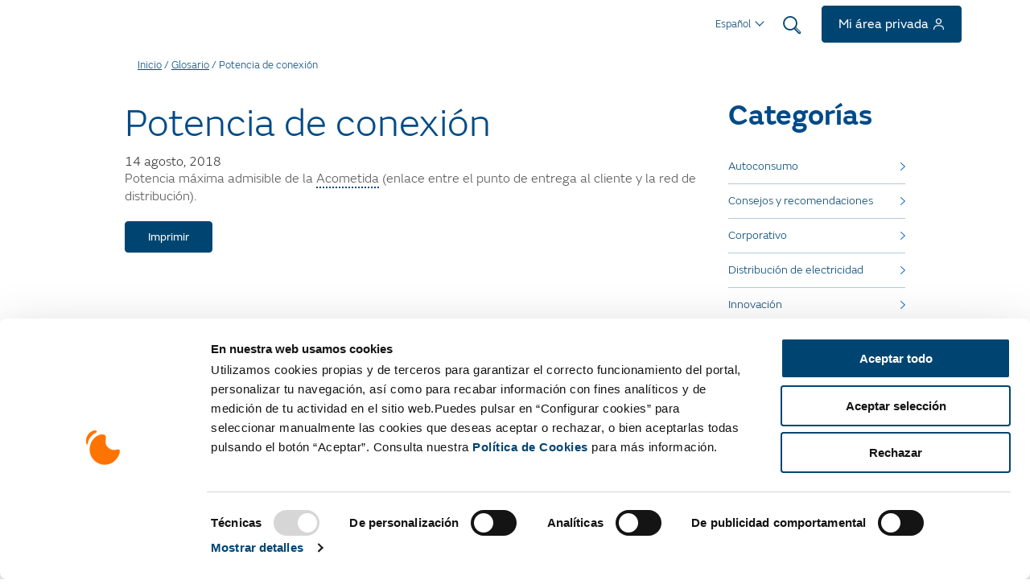

--- FILE ---
content_type: text/html; charset=UTF-8
request_url: https://www.ufd.es/glosario/potencia-de-conexion/
body_size: 59156
content:
<!DOCTYPE html>
<html lang="es-ES">
    <head>
        <meta charset="UTF-8">
        <meta name="viewport" content="width=device-width, user-scalable=no"/>
        <title>Potencia de conexión - Distribuidora de electricidad del Grupo Naturgy</title>
        <script data-cookieconsent="ignore">
		(function (w, d, s, l, i) {
		w[l] = w[l] || []; w[l].push({'gtm.start':new Date().getTime(), event: 'gtm.js'});
		var f = d.getElementsByTagName(s)[0],  j = d.createElement(s), dl = l !== 'dataLayer' ? '&l=' + l : '';
		j.async = true; j.src = 'https://www.googletagmanager.com/gtm.js?id=' + i + dl;
		f.parentNode.insertBefore(j, f);})(
		window,
		document,
		'script',
		'dataLayer',
		'GTM-MBGPRZ2'
	);
</script>
<script type="text/javascript"
		id="Cookiebot"
		src="https://consent.cookiebot.com/uc.js"
		data-cbid="4fb728c6-63ec-4069-b283-2733779d04a6"
						data-culture="ES"
				data-blockingmode="auto"
	></script>
<meta name='robots' content='index, follow, max-image-preview:large, max-snippet:-1, max-video-preview:-1' />
<link rel="alternate" hreflang="es-es" href="https://www.ufd.es/glosario/potencia-de-conexion/" />
<link rel="alternate" hreflang="en-us" href="https://www.ufd.es/glosario/connection-power/" />
<link rel="alternate" hreflang="gl-es" href="https://www.ufd.es/glosario/potencia-de-conexion/" />
<link rel="alternate" hreflang="x-default" href="https://www.ufd.es/glosario/potencia-de-conexion/" />

	<!-- This site is optimized with the Yoast SEO plugin v23.5 - https://yoast.com/wordpress/plugins/seo/ -->
	<link rel="canonical" href="https://www.ufd.es/glosario/potencia-de-conexion/" />
	<meta property="og:locale" content="es_ES" />
	<meta property="og:type" content="article" />
	<meta property="og:title" content="Potencia de conexión - Distribuidora de electricidad del Grupo Naturgy" />
	<meta property="og:description" content="Potencia máxima admisible de la Acometida (enlace entre el punto de entrega al cliente y la red de distribución)." />
	<meta property="og:url" content="https://www.ufd.es/glosario/potencia-de-conexion/" />
	<meta property="og:site_name" content="Distribuidora de electricidad del Grupo Naturgy" />
	<meta name="twitter:card" content="summary_large_image" />
	<script type="application/ld+json" class="yoast-schema-graph">{"@context":"https://schema.org","@graph":[{"@type":"WebPage","@id":"https://www.ufd.es/glosario/potencia-de-conexion/","url":"https://www.ufd.es/glosario/potencia-de-conexion/","name":"Potencia de conexión - Distribuidora de electricidad del Grupo Naturgy","isPartOf":{"@id":"https://www.ufd.es/#website"},"datePublished":"2018-08-14T14:00:37+00:00","dateModified":"2018-08-14T14:00:37+00:00","breadcrumb":{"@id":"https://www.ufd.es/glosario/potencia-de-conexion/#breadcrumb"},"inLanguage":"es","potentialAction":[{"@type":"ReadAction","target":["https://www.ufd.es/glosario/potencia-de-conexion/"]}]},{"@type":"BreadcrumbList","@id":"https://www.ufd.es/glosario/potencia-de-conexion/#breadcrumb","itemListElement":[{"@type":"ListItem","position":1,"name":"Inicio","item":"https://www.ufd.es/"},{"@type":"ListItem","position":2,"name":"Glosario","item":"https://www.ufd.es/glosario/"},{"@type":"ListItem","position":3,"name":"Potencia de conexión"}]},{"@type":"WebSite","@id":"https://www.ufd.es/#website","url":"https://www.ufd.es/","name":"Distribuidora de electricidad del Grupo Naturgy","description":"Distribuidora de electricidad del Grupo Naturgy","publisher":{"@id":"https://www.ufd.es/#organization"},"potentialAction":[{"@type":"SearchAction","target":{"@type":"EntryPoint","urlTemplate":"https://www.ufd.es/?s={search_term_string}"},"query-input":{"@type":"PropertyValueSpecification","valueRequired":true,"valueName":"search_term_string"}}],"inLanguage":"es"},{"@type":"Organization","@id":"https://www.ufd.es/#organization","name":"UFD","url":"https://www.ufd.es/","logo":{"@type":"ImageObject","inLanguage":"es","@id":"https://www.ufd.es/#/schema/logo/image/","url":"https://www.ufd.es/wp-content/uploads/2018/09/UFD_fav.jpg","contentUrl":"https://www.ufd.es/wp-content/uploads/2018/09/UFD_fav.jpg","width":512,"height":512,"caption":"UFD"},"image":{"@id":"https://www.ufd.es/#/schema/logo/image/"}}]}</script>
	<!-- / Yoast SEO plugin. -->


<link rel='dns-prefetch' href='//maps.googleapis.com' />
<link rel='dns-prefetch' href='//www.google.com' />
<link rel="alternate" type="application/rss+xml" title="Distribuidora de electricidad del Grupo Naturgy &raquo; Feed" href="https://www.ufd.es/feed/" />
<link rel="alternate" type="application/rss+xml" title="Distribuidora de electricidad del Grupo Naturgy &raquo; Feed de los comentarios" href="https://www.ufd.es/comments/feed/" />
<script type="text/javascript">
/* <![CDATA[ */
window._wpemojiSettings = {"baseUrl":"https:\/\/s.w.org\/images\/core\/emoji\/15.0.3\/72x72\/","ext":".png","svgUrl":"https:\/\/s.w.org\/images\/core\/emoji\/15.0.3\/svg\/","svgExt":".svg","source":{"concatemoji":"https:\/\/www.ufd.es\/wp-includes\/js\/wp-emoji-release.min.js?ver=6.6.2"}};
/*! This file is auto-generated */
!function(i,n){var o,s,e;function c(e){try{var t={supportTests:e,timestamp:(new Date).valueOf()};sessionStorage.setItem(o,JSON.stringify(t))}catch(e){}}function p(e,t,n){e.clearRect(0,0,e.canvas.width,e.canvas.height),e.fillText(t,0,0);var t=new Uint32Array(e.getImageData(0,0,e.canvas.width,e.canvas.height).data),r=(e.clearRect(0,0,e.canvas.width,e.canvas.height),e.fillText(n,0,0),new Uint32Array(e.getImageData(0,0,e.canvas.width,e.canvas.height).data));return t.every(function(e,t){return e===r[t]})}function u(e,t,n){switch(t){case"flag":return n(e,"\ud83c\udff3\ufe0f\u200d\u26a7\ufe0f","\ud83c\udff3\ufe0f\u200b\u26a7\ufe0f")?!1:!n(e,"\ud83c\uddfa\ud83c\uddf3","\ud83c\uddfa\u200b\ud83c\uddf3")&&!n(e,"\ud83c\udff4\udb40\udc67\udb40\udc62\udb40\udc65\udb40\udc6e\udb40\udc67\udb40\udc7f","\ud83c\udff4\u200b\udb40\udc67\u200b\udb40\udc62\u200b\udb40\udc65\u200b\udb40\udc6e\u200b\udb40\udc67\u200b\udb40\udc7f");case"emoji":return!n(e,"\ud83d\udc26\u200d\u2b1b","\ud83d\udc26\u200b\u2b1b")}return!1}function f(e,t,n){var r="undefined"!=typeof WorkerGlobalScope&&self instanceof WorkerGlobalScope?new OffscreenCanvas(300,150):i.createElement("canvas"),a=r.getContext("2d",{willReadFrequently:!0}),o=(a.textBaseline="top",a.font="600 32px Arial",{});return e.forEach(function(e){o[e]=t(a,e,n)}),o}function t(e){var t=i.createElement("script");t.src=e,t.defer=!0,i.head.appendChild(t)}"undefined"!=typeof Promise&&(o="wpEmojiSettingsSupports",s=["flag","emoji"],n.supports={everything:!0,everythingExceptFlag:!0},e=new Promise(function(e){i.addEventListener("DOMContentLoaded",e,{once:!0})}),new Promise(function(t){var n=function(){try{var e=JSON.parse(sessionStorage.getItem(o));if("object"==typeof e&&"number"==typeof e.timestamp&&(new Date).valueOf()<e.timestamp+604800&&"object"==typeof e.supportTests)return e.supportTests}catch(e){}return null}();if(!n){if("undefined"!=typeof Worker&&"undefined"!=typeof OffscreenCanvas&&"undefined"!=typeof URL&&URL.createObjectURL&&"undefined"!=typeof Blob)try{var e="postMessage("+f.toString()+"("+[JSON.stringify(s),u.toString(),p.toString()].join(",")+"));",r=new Blob([e],{type:"text/javascript"}),a=new Worker(URL.createObjectURL(r),{name:"wpTestEmojiSupports"});return void(a.onmessage=function(e){c(n=e.data),a.terminate(),t(n)})}catch(e){}c(n=f(s,u,p))}t(n)}).then(function(e){for(var t in e)n.supports[t]=e[t],n.supports.everything=n.supports.everything&&n.supports[t],"flag"!==t&&(n.supports.everythingExceptFlag=n.supports.everythingExceptFlag&&n.supports[t]);n.supports.everythingExceptFlag=n.supports.everythingExceptFlag&&!n.supports.flag,n.DOMReady=!1,n.readyCallback=function(){n.DOMReady=!0}}).then(function(){return e}).then(function(){var e;n.supports.everything||(n.readyCallback(),(e=n.source||{}).concatemoji?t(e.concatemoji):e.wpemoji&&e.twemoji&&(t(e.twemoji),t(e.wpemoji)))}))}((window,document),window._wpemojiSettings);
/* ]]> */
</script>
<style id='wp-emoji-styles-inline-css' type='text/css'>

	img.wp-smiley, img.emoji {
		display: inline !important;
		border: none !important;
		box-shadow: none !important;
		height: 1em !important;
		width: 1em !important;
		margin: 0 0.07em !important;
		vertical-align: -0.1em !important;
		background: none !important;
		padding: 0 !important;
	}
</style>
<link rel='stylesheet' id='wp-block-library-css' href='https://www.ufd.es/wp-includes/css/dist/block-library/style.min.css?ver=6.6.2' type='text/css' media='all' />
<style id='pdfemb-pdf-embedder-viewer-style-inline-css' type='text/css'>
.wp-block-pdfemb-pdf-embedder-viewer{max-width:none}

</style>
<style id='classic-theme-styles-inline-css' type='text/css'>
/*! This file is auto-generated */
.wp-block-button__link{color:#fff;background-color:#32373c;border-radius:9999px;box-shadow:none;text-decoration:none;padding:calc(.667em + 2px) calc(1.333em + 2px);font-size:1.125em}.wp-block-file__button{background:#32373c;color:#fff;text-decoration:none}
</style>
<style id='global-styles-inline-css' type='text/css'>
:root{--wp--preset--aspect-ratio--square: 1;--wp--preset--aspect-ratio--4-3: 4/3;--wp--preset--aspect-ratio--3-4: 3/4;--wp--preset--aspect-ratio--3-2: 3/2;--wp--preset--aspect-ratio--2-3: 2/3;--wp--preset--aspect-ratio--16-9: 16/9;--wp--preset--aspect-ratio--9-16: 9/16;--wp--preset--color--black: #000000;--wp--preset--color--cyan-bluish-gray: #abb8c3;--wp--preset--color--white: #ffffff;--wp--preset--color--pale-pink: #f78da7;--wp--preset--color--vivid-red: #cf2e2e;--wp--preset--color--luminous-vivid-orange: #ff6900;--wp--preset--color--luminous-vivid-amber: #fcb900;--wp--preset--color--light-green-cyan: #7bdcb5;--wp--preset--color--vivid-green-cyan: #00d084;--wp--preset--color--pale-cyan-blue: #8ed1fc;--wp--preset--color--vivid-cyan-blue: #0693e3;--wp--preset--color--vivid-purple: #9b51e0;--wp--preset--gradient--vivid-cyan-blue-to-vivid-purple: linear-gradient(135deg,rgba(6,147,227,1) 0%,rgb(155,81,224) 100%);--wp--preset--gradient--light-green-cyan-to-vivid-green-cyan: linear-gradient(135deg,rgb(122,220,180) 0%,rgb(0,208,130) 100%);--wp--preset--gradient--luminous-vivid-amber-to-luminous-vivid-orange: linear-gradient(135deg,rgba(252,185,0,1) 0%,rgba(255,105,0,1) 100%);--wp--preset--gradient--luminous-vivid-orange-to-vivid-red: linear-gradient(135deg,rgba(255,105,0,1) 0%,rgb(207,46,46) 100%);--wp--preset--gradient--very-light-gray-to-cyan-bluish-gray: linear-gradient(135deg,rgb(238,238,238) 0%,rgb(169,184,195) 100%);--wp--preset--gradient--cool-to-warm-spectrum: linear-gradient(135deg,rgb(74,234,220) 0%,rgb(151,120,209) 20%,rgb(207,42,186) 40%,rgb(238,44,130) 60%,rgb(251,105,98) 80%,rgb(254,248,76) 100%);--wp--preset--gradient--blush-light-purple: linear-gradient(135deg,rgb(255,206,236) 0%,rgb(152,150,240) 100%);--wp--preset--gradient--blush-bordeaux: linear-gradient(135deg,rgb(254,205,165) 0%,rgb(254,45,45) 50%,rgb(107,0,62) 100%);--wp--preset--gradient--luminous-dusk: linear-gradient(135deg,rgb(255,203,112) 0%,rgb(199,81,192) 50%,rgb(65,88,208) 100%);--wp--preset--gradient--pale-ocean: linear-gradient(135deg,rgb(255,245,203) 0%,rgb(182,227,212) 50%,rgb(51,167,181) 100%);--wp--preset--gradient--electric-grass: linear-gradient(135deg,rgb(202,248,128) 0%,rgb(113,206,126) 100%);--wp--preset--gradient--midnight: linear-gradient(135deg,rgb(2,3,129) 0%,rgb(40,116,252) 100%);--wp--preset--font-size--small: 13px;--wp--preset--font-size--medium: 20px;--wp--preset--font-size--large: 36px;--wp--preset--font-size--x-large: 42px;--wp--preset--spacing--20: 0.44rem;--wp--preset--spacing--30: 0.67rem;--wp--preset--spacing--40: 1rem;--wp--preset--spacing--50: 1.5rem;--wp--preset--spacing--60: 2.25rem;--wp--preset--spacing--70: 3.38rem;--wp--preset--spacing--80: 5.06rem;--wp--preset--shadow--natural: 6px 6px 9px rgba(0, 0, 0, 0.2);--wp--preset--shadow--deep: 12px 12px 50px rgba(0, 0, 0, 0.4);--wp--preset--shadow--sharp: 6px 6px 0px rgba(0, 0, 0, 0.2);--wp--preset--shadow--outlined: 6px 6px 0px -3px rgba(255, 255, 255, 1), 6px 6px rgba(0, 0, 0, 1);--wp--preset--shadow--crisp: 6px 6px 0px rgba(0, 0, 0, 1);}:where(.is-layout-flex){gap: 0.5em;}:where(.is-layout-grid){gap: 0.5em;}body .is-layout-flex{display: flex;}.is-layout-flex{flex-wrap: wrap;align-items: center;}.is-layout-flex > :is(*, div){margin: 0;}body .is-layout-grid{display: grid;}.is-layout-grid > :is(*, div){margin: 0;}:where(.wp-block-columns.is-layout-flex){gap: 2em;}:where(.wp-block-columns.is-layout-grid){gap: 2em;}:where(.wp-block-post-template.is-layout-flex){gap: 1.25em;}:where(.wp-block-post-template.is-layout-grid){gap: 1.25em;}.has-black-color{color: var(--wp--preset--color--black) !important;}.has-cyan-bluish-gray-color{color: var(--wp--preset--color--cyan-bluish-gray) !important;}.has-white-color{color: var(--wp--preset--color--white) !important;}.has-pale-pink-color{color: var(--wp--preset--color--pale-pink) !important;}.has-vivid-red-color{color: var(--wp--preset--color--vivid-red) !important;}.has-luminous-vivid-orange-color{color: var(--wp--preset--color--luminous-vivid-orange) !important;}.has-luminous-vivid-amber-color{color: var(--wp--preset--color--luminous-vivid-amber) !important;}.has-light-green-cyan-color{color: var(--wp--preset--color--light-green-cyan) !important;}.has-vivid-green-cyan-color{color: var(--wp--preset--color--vivid-green-cyan) !important;}.has-pale-cyan-blue-color{color: var(--wp--preset--color--pale-cyan-blue) !important;}.has-vivid-cyan-blue-color{color: var(--wp--preset--color--vivid-cyan-blue) !important;}.has-vivid-purple-color{color: var(--wp--preset--color--vivid-purple) !important;}.has-black-background-color{background-color: var(--wp--preset--color--black) !important;}.has-cyan-bluish-gray-background-color{background-color: var(--wp--preset--color--cyan-bluish-gray) !important;}.has-white-background-color{background-color: var(--wp--preset--color--white) !important;}.has-pale-pink-background-color{background-color: var(--wp--preset--color--pale-pink) !important;}.has-vivid-red-background-color{background-color: var(--wp--preset--color--vivid-red) !important;}.has-luminous-vivid-orange-background-color{background-color: var(--wp--preset--color--luminous-vivid-orange) !important;}.has-luminous-vivid-amber-background-color{background-color: var(--wp--preset--color--luminous-vivid-amber) !important;}.has-light-green-cyan-background-color{background-color: var(--wp--preset--color--light-green-cyan) !important;}.has-vivid-green-cyan-background-color{background-color: var(--wp--preset--color--vivid-green-cyan) !important;}.has-pale-cyan-blue-background-color{background-color: var(--wp--preset--color--pale-cyan-blue) !important;}.has-vivid-cyan-blue-background-color{background-color: var(--wp--preset--color--vivid-cyan-blue) !important;}.has-vivid-purple-background-color{background-color: var(--wp--preset--color--vivid-purple) !important;}.has-black-border-color{border-color: var(--wp--preset--color--black) !important;}.has-cyan-bluish-gray-border-color{border-color: var(--wp--preset--color--cyan-bluish-gray) !important;}.has-white-border-color{border-color: var(--wp--preset--color--white) !important;}.has-pale-pink-border-color{border-color: var(--wp--preset--color--pale-pink) !important;}.has-vivid-red-border-color{border-color: var(--wp--preset--color--vivid-red) !important;}.has-luminous-vivid-orange-border-color{border-color: var(--wp--preset--color--luminous-vivid-orange) !important;}.has-luminous-vivid-amber-border-color{border-color: var(--wp--preset--color--luminous-vivid-amber) !important;}.has-light-green-cyan-border-color{border-color: var(--wp--preset--color--light-green-cyan) !important;}.has-vivid-green-cyan-border-color{border-color: var(--wp--preset--color--vivid-green-cyan) !important;}.has-pale-cyan-blue-border-color{border-color: var(--wp--preset--color--pale-cyan-blue) !important;}.has-vivid-cyan-blue-border-color{border-color: var(--wp--preset--color--vivid-cyan-blue) !important;}.has-vivid-purple-border-color{border-color: var(--wp--preset--color--vivid-purple) !important;}.has-vivid-cyan-blue-to-vivid-purple-gradient-background{background: var(--wp--preset--gradient--vivid-cyan-blue-to-vivid-purple) !important;}.has-light-green-cyan-to-vivid-green-cyan-gradient-background{background: var(--wp--preset--gradient--light-green-cyan-to-vivid-green-cyan) !important;}.has-luminous-vivid-amber-to-luminous-vivid-orange-gradient-background{background: var(--wp--preset--gradient--luminous-vivid-amber-to-luminous-vivid-orange) !important;}.has-luminous-vivid-orange-to-vivid-red-gradient-background{background: var(--wp--preset--gradient--luminous-vivid-orange-to-vivid-red) !important;}.has-very-light-gray-to-cyan-bluish-gray-gradient-background{background: var(--wp--preset--gradient--very-light-gray-to-cyan-bluish-gray) !important;}.has-cool-to-warm-spectrum-gradient-background{background: var(--wp--preset--gradient--cool-to-warm-spectrum) !important;}.has-blush-light-purple-gradient-background{background: var(--wp--preset--gradient--blush-light-purple) !important;}.has-blush-bordeaux-gradient-background{background: var(--wp--preset--gradient--blush-bordeaux) !important;}.has-luminous-dusk-gradient-background{background: var(--wp--preset--gradient--luminous-dusk) !important;}.has-pale-ocean-gradient-background{background: var(--wp--preset--gradient--pale-ocean) !important;}.has-electric-grass-gradient-background{background: var(--wp--preset--gradient--electric-grass) !important;}.has-midnight-gradient-background{background: var(--wp--preset--gradient--midnight) !important;}.has-small-font-size{font-size: var(--wp--preset--font-size--small) !important;}.has-medium-font-size{font-size: var(--wp--preset--font-size--medium) !important;}.has-large-font-size{font-size: var(--wp--preset--font-size--large) !important;}.has-x-large-font-size{font-size: var(--wp--preset--font-size--x-large) !important;}
:where(.wp-block-post-template.is-layout-flex){gap: 1.25em;}:where(.wp-block-post-template.is-layout-grid){gap: 1.25em;}
:where(.wp-block-columns.is-layout-flex){gap: 2em;}:where(.wp-block-columns.is-layout-grid){gap: 2em;}
:root :where(.wp-block-pullquote){font-size: 1.5em;line-height: 1.6;}
</style>
<link rel='stylesheet' id='lpwgls-main-css' href='https://www.ufd.es/wp-content/plugins/luckywp-glossary-premium/front/assets/main.min.css?ver=1.0.0' type='text/css' media='all' />
<link rel='stylesheet' id='qtip2css-css' href='https://www.ufd.es/wp-content/plugins/tooltips-pro/js/qtip3/jquery.qtip.min.css?ver=6.6.2' type='text/css' media='all' />
<link rel='stylesheet' id='tooltipscss-css' href='https://www.ufd.es/wp-content/plugins/tooltips-pro/tooltips.css?ver=6.6.2' type='text/css' media='all' />
<link rel='stylesheet' id='directorycss-css' href='https://www.ufd.es/wp-content/plugins/tooltips-pro/js/jdirectory/directory.min.css?ver=6.6.2' type='text/css' media='all' />
<link rel='stylesheet' id='tooltipglobalcss-css' href='https://www.ufd.es/wp-content/plugins/tooltips-pro/asset/css/global/tooltip/tooltips_global.css?ver=6.6.2' type='text/css' media='all' />
<link rel='stylesheet' id='directorytemplates-css' href='https://www.ufd.es/wp-content/plugins/tooltips-pro/js/jdirectory/templates/glossary-blue.css?ver=6.6.2' type='text/css' media='all' />
<link rel='stylesheet' id='ufd-form-survey-frontend-style-css' href='https://www.ufd.es/wp-content/plugins/ufd-form-survey/dist/styles.css?ver=1758008741' type='text/css' media='all' />
<link rel='stylesheet' id='ufd-self-consumption-style-css' href='https://www.ufd.es/wp-content/plugins/ufd-self-consumption/front/dist/css/app.css?ver=1750662421' type='text/css' media='all' />
<link rel='stylesheet' id='wpml-legacy-dropdown-0-css' href='https://www.ufd.es/wp-content/plugins/sitepress-multilingual-cms/templates/language-switchers/legacy-dropdown/style.min.css?ver=1' type='text/css' media='all' />
<style id='wpml-legacy-dropdown-0-inline-css' type='text/css'>
.wpml-ls-statics-shortcode_actions, .wpml-ls-statics-shortcode_actions .wpml-ls-sub-menu, .wpml-ls-statics-shortcode_actions a {border-color:#EEEEEE;}.wpml-ls-statics-shortcode_actions a, .wpml-ls-statics-shortcode_actions .wpml-ls-sub-menu a, .wpml-ls-statics-shortcode_actions .wpml-ls-sub-menu a:link, .wpml-ls-statics-shortcode_actions li:not(.wpml-ls-current-language) .wpml-ls-link, .wpml-ls-statics-shortcode_actions li:not(.wpml-ls-current-language) .wpml-ls-link:link {color:#444444;background-color:#ffffff;}.wpml-ls-statics-shortcode_actions a, .wpml-ls-statics-shortcode_actions .wpml-ls-sub-menu a:hover,.wpml-ls-statics-shortcode_actions .wpml-ls-sub-menu a:focus, .wpml-ls-statics-shortcode_actions .wpml-ls-sub-menu a:link:hover, .wpml-ls-statics-shortcode_actions .wpml-ls-sub-menu a:link:focus {color:#000000;background-color:#eeeeee;}.wpml-ls-statics-shortcode_actions .wpml-ls-current-language > a {color:#444444;background-color:#ffffff;}.wpml-ls-statics-shortcode_actions .wpml-ls-current-language:hover>a, .wpml-ls-statics-shortcode_actions .wpml-ls-current-language>a:focus {color:#000000;background-color:#eeeeee;}
</style>
<link rel='stylesheet' id='gnf-autoconsumo-css' href='https://www.ufd.es/wp-content/plugins/gnf-formulario-autoconsumo/build/bundle.css?ver=d3db662a17b3ed34a092' type='text/css' media='all' />
<link rel='stylesheet' id='gforms_formsmain_css-css' href='https://www.ufd.es/wp-content/plugins/gravityforms/legacy/css/formsmain.min.css?ver=2.8.18' type='text/css' media='all' />
<link rel='stylesheet' id='gnf-css' href='https://www.ufd.es/wp-content/themes/gnf2/dist/style.css?ver=1.0.0' type='text/css' media='all' />
<link rel='stylesheet' id='ufd-styles-css' href='https://www.ufd.es/wp-content/themes/ufd/build/front.css?ver=7d7b869293dbf579649c' type='text/css' media='all' />
<link rel='stylesheet' id='gnf-print-css' href='https://www.ufd.es/wp-content/themes/gnf2/dist/css/print.css?ver=1.0.0' type='text/css' media='print' />
<link rel='stylesheet' id='vc_plugin_table_style_css-css' href='https://www.ufd.es/wp-content/plugins/easy-tables-vc/assets/css/style.min.css?ver=2.2.0' type='text/css' media='all' />
<link rel='stylesheet' id='vc_plugin_themes_css-css' href='https://www.ufd.es/wp-content/plugins/easy-tables-vc/assets/css/themes.min.css?ver=2.2.0' type='text/css' media='all' />
<link rel='stylesheet' id='popup-maker-site-css' href='https://www.ufd.es/wp-content/plugins/popup-maker/assets/css/pum-site.min.css?ver=1.20.2' type='text/css' media='all' />
<style id='popup-maker-site-inline-css' type='text/css'>
/* Popup Google Fonts */
@import url('//fonts.googleapis.com/css?family=Montserrat:500|Acme');

/* Popup Theme 3603: Hello Box */
.pum-theme-3603, .pum-theme-hello-box { background-color: rgba( 0, 0, 0, 0.77 ) } 
.pum-theme-3603 .pum-container, .pum-theme-hello-box .pum-container { padding: 27px; border-radius: 4px; border: 1px solid #004571; box-shadow: -16px -5px 67px 0px rgba( 2, 2, 2, 0.92 ); background-color: rgba( 0, 69, 113, 1.00 ) } 
.pum-theme-3603 .pum-title, .pum-theme-hello-box .pum-title { color: #e87000; text-align: center; text-shadow: 0px 0px 0px rgba( 2, 2, 2, 0.23 ); font-family: Montserrat; font-weight: 500; font-size: 26px; line-height: 42px } 
.pum-theme-3603 .pum-content, .pum-theme-hello-box .pum-content { color: #ffffff; font-family: inherit; font-weight: 100 } 
.pum-theme-3603 .pum-content + .pum-close, .pum-theme-hello-box .pum-content + .pum-close { position: absolute; height: auto; width: 36px; left: auto; right: 8px; bottom: auto; top: 3px; padding: 0px; color: #ffffff; font-family: inherit; font-weight: 100; font-size: 32px; line-height: 28px; border: 1px none #ffffff; border-radius: 1px; box-shadow: 0px 0px 0px 0px rgba( 2, 2, 2, 0.23 ); text-shadow: 0px 0px 0px rgba( 0, 0, 0, 0.23 ); background-color: rgba( 255, 255, 255, 0.00 ) } 

/* Popup Theme 3600: Default Theme */
.pum-theme-3600, .pum-theme-default-theme { background-color: rgba( 53, 53, 53, 0.78 ) } 
.pum-theme-3600 .pum-container, .pum-theme-default-theme .pum-container { padding: 18px; border-radius: 4px; border: 1px none #000000; box-shadow: 1px 1px 3px 0px rgba( 2, 2, 2, 0.23 ); background-color: rgba( 0, 69, 114, 0.95 ) } 
.pum-theme-3600 .pum-title, .pum-theme-default-theme .pum-title { color: #e67102; text-align: left; text-shadow: 0px 0px 0px rgba( 2, 2, 2, 0.23 ); font-family: inherit; font-weight: 100; font-size: 32px; line-height: 36px } 
.pum-theme-3600 .pum-content, .pum-theme-default-theme .pum-content { color: #ffffff; font-family: inherit; font-weight: 100 } 
.pum-theme-3600 .pum-content + .pum-close, .pum-theme-default-theme .pum-content + .pum-close { position: absolute; height: 19px; width: 21px; left: auto; right: 10px; bottom: auto; top: 10px; padding: 2px; color: #ffffff; font-family: inherit; font-weight: 100; font-size: 12px; line-height: 14px; border: 1px none #ffffff; border-radius: 0px; box-shadow: 0px 0px 0px 0px rgba( 2, 2, 2, 0.00 ); text-shadow: 0px 0px 0px rgba( 0, 0, 0, 0.00 ) } 

/* Popup Theme 208787: Solo contenido - Para usar con maquetadores de páginas o el editor de bloques */
.pum-theme-208787, .pum-theme-content-only-4 { background-color: rgba( 0, 0, 0, 0.70 ) } 
.pum-theme-208787 .pum-container, .pum-theme-content-only-4 .pum-container { padding: 0px; border-radius: 0px; border: 1px none #000000; box-shadow: 0px 0px 0px 0px rgba( 2, 2, 2, 0.00 ) } 
.pum-theme-208787 .pum-title, .pum-theme-content-only-4 .pum-title { color: #000000; text-align: left; text-shadow: 0px 0px 0px rgba( 2, 2, 2, 0.23 ); font-family: inherit; font-weight: 400; font-size: 32px; line-height: 36px } 
.pum-theme-208787 .pum-content, .pum-theme-content-only-4 .pum-content { color: #8c8c8c; font-family: inherit; font-weight: 400 } 
.pum-theme-208787 .pum-content + .pum-close, .pum-theme-content-only-4 .pum-content + .pum-close { position: absolute; height: 18px; width: 18px; left: auto; right: 7px; bottom: auto; top: 7px; padding: 0px; color: #000000; font-family: inherit; font-weight: 700; font-size: 20px; line-height: 20px; border: 1px none #ffffff; border-radius: 15px; box-shadow: 0px 0px 0px 0px rgba( 2, 2, 2, 0.00 ); text-shadow: 0px 0px 0px rgba( 0, 0, 0, 0.00 ); background-color: rgba( 255, 255, 255, 0.00 ) } 

/* Popup Theme 208786: Barra flotante - Azul claro */
.pum-theme-208786, .pum-theme-floating-bar-2 { background-color: rgba( 255, 255, 255, 0.00 ) } 
.pum-theme-208786 .pum-container, .pum-theme-floating-bar-2 .pum-container { padding: 8px; border-radius: 0px; border: 1px none #000000; box-shadow: 1px 1px 3px 0px rgba( 2, 2, 2, 0.23 ); background-color: rgba( 238, 246, 252, 1.00 ) } 
.pum-theme-208786 .pum-title, .pum-theme-floating-bar-2 .pum-title { color: #505050; text-align: left; text-shadow: 0px 0px 0px rgba( 2, 2, 2, 0.23 ); font-family: inherit; font-weight: 400; font-size: 32px; line-height: 36px } 
.pum-theme-208786 .pum-content, .pum-theme-floating-bar-2 .pum-content { color: #505050; font-family: inherit; font-weight: 400 } 
.pum-theme-208786 .pum-content + .pum-close, .pum-theme-floating-bar-2 .pum-content + .pum-close { position: absolute; height: 18px; width: 18px; left: auto; right: 5px; bottom: auto; top: 50%; padding: 0px; color: #505050; font-family: Sans-Serif; font-weight: 700; font-size: 15px; line-height: 18px; border: 1px solid #505050; border-radius: 15px; box-shadow: 0px 0px 0px 0px rgba( 2, 2, 2, 0.00 ); text-shadow: 0px 0px 0px rgba( 0, 0, 0, 0.00 ); background-color: rgba( 255, 255, 255, 0.00 ); transform: translate(0, -50%) } 

/* Popup Theme 208775: Solo contenido - Para usar con maquetadores de páginas o el editor de bloques */
.pum-theme-208775, .pum-theme-content-only-3 { background-color: rgba( 0, 0, 0, 0.70 ) } 
.pum-theme-208775 .pum-container, .pum-theme-content-only-3 .pum-container { padding: 0px; border-radius: 0px; border: 1px none #000000; box-shadow: 0px 0px 0px 0px rgba( 2, 2, 2, 0.00 ) } 
.pum-theme-208775 .pum-title, .pum-theme-content-only-3 .pum-title { color: #000000; text-align: left; text-shadow: 0px 0px 0px rgba( 2, 2, 2, 0.23 ); font-family: inherit; font-weight: 400; font-size: 32px; line-height: 36px } 
.pum-theme-208775 .pum-content, .pum-theme-content-only-3 .pum-content { color: #8c8c8c; font-family: inherit; font-weight: 400 } 
.pum-theme-208775 .pum-content + .pum-close, .pum-theme-content-only-3 .pum-content + .pum-close { position: absolute; height: 18px; width: 18px; left: auto; right: 7px; bottom: auto; top: 7px; padding: 0px; color: #000000; font-family: inherit; font-weight: 700; font-size: 20px; line-height: 20px; border: 1px none #ffffff; border-radius: 15px; box-shadow: 0px 0px 0px 0px rgba( 2, 2, 2, 0.00 ); text-shadow: 0px 0px 0px rgba( 0, 0, 0, 0.00 ); background-color: rgba( 255, 255, 255, 0.00 ) } 

/* Popup Theme 208773: Solo contenido - Para usar con maquetadores de páginas o el editor de bloques */
.pum-theme-208773, .pum-theme-content-only-2 { background-color: rgba( 0, 0, 0, 0.70 ) } 
.pum-theme-208773 .pum-container, .pum-theme-content-only-2 .pum-container { padding: 0px; border-radius: 0px; border: 1px none #000000; box-shadow: 0px 0px 0px 0px rgba( 2, 2, 2, 0.00 ) } 
.pum-theme-208773 .pum-title, .pum-theme-content-only-2 .pum-title { color: #000000; text-align: left; text-shadow: 0px 0px 0px rgba( 2, 2, 2, 0.23 ); font-family: inherit; font-weight: 400; font-size: 32px; line-height: 36px } 
.pum-theme-208773 .pum-content, .pum-theme-content-only-2 .pum-content { color: #8c8c8c; font-family: inherit; font-weight: 400 } 
.pum-theme-208773 .pum-content + .pum-close, .pum-theme-content-only-2 .pum-content + .pum-close { position: absolute; height: 18px; width: 18px; left: auto; right: 7px; bottom: auto; top: 7px; padding: 0px; color: #000000; font-family: inherit; font-weight: 700; font-size: 20px; line-height: 20px; border: 1px none #ffffff; border-radius: 15px; box-shadow: 0px 0px 0px 0px rgba( 2, 2, 2, 0.00 ); text-shadow: 0px 0px 0px rgba( 0, 0, 0, 0.00 ); background-color: rgba( 255, 255, 255, 0.00 ) } 

/* Popup Theme 208774: Solo contenido - Para usar con maquetadores de páginas o el editor de bloques */
.pum-theme-208774, .pum-theme-content-only-2 { background-color: rgba( 0, 0, 0, 0.70 ) } 
.pum-theme-208774 .pum-container, .pum-theme-content-only-2 .pum-container { padding: 0px; border-radius: 0px; border: 1px none #000000; box-shadow: 0px 0px 0px 0px rgba( 2, 2, 2, 0.00 ) } 
.pum-theme-208774 .pum-title, .pum-theme-content-only-2 .pum-title { color: #000000; text-align: left; text-shadow: 0px 0px 0px rgba( 2, 2, 2, 0.23 ); font-family: inherit; font-weight: 400; font-size: 32px; line-height: 36px } 
.pum-theme-208774 .pum-content, .pum-theme-content-only-2 .pum-content { color: #8c8c8c; font-family: inherit; font-weight: 400 } 
.pum-theme-208774 .pum-content + .pum-close, .pum-theme-content-only-2 .pum-content + .pum-close { position: absolute; height: 18px; width: 18px; left: auto; right: 7px; bottom: auto; top: 7px; padding: 0px; color: #000000; font-family: inherit; font-weight: 700; font-size: 20px; line-height: 20px; border: 1px none #ffffff; border-radius: 15px; box-shadow: 0px 0px 0px 0px rgba( 2, 2, 2, 0.00 ); text-shadow: 0px 0px 0px rgba( 0, 0, 0, 0.00 ); background-color: rgba( 255, 255, 255, 0.00 ) } 

/* Popup Theme 208772: Solo contenido - Para usar con maquetadores de páginas o el editor de bloques */
.pum-theme-208772, .pum-theme-content-only { background-color: rgba( 0, 0, 0, 0.70 ) } 
.pum-theme-208772 .pum-container, .pum-theme-content-only .pum-container { padding: 0px; border-radius: 0px; border: 1px none #000000; box-shadow: 0px 0px 0px 0px rgba( 2, 2, 2, 0.00 ) } 
.pum-theme-208772 .pum-title, .pum-theme-content-only .pum-title { color: #000000; text-align: left; text-shadow: 0px 0px 0px rgba( 2, 2, 2, 0.23 ); font-family: inherit; font-weight: 400; font-size: 32px; line-height: 36px } 
.pum-theme-208772 .pum-content, .pum-theme-content-only .pum-content { color: #8c8c8c; font-family: inherit; font-weight: 400 } 
.pum-theme-208772 .pum-content + .pum-close, .pum-theme-content-only .pum-content + .pum-close { position: absolute; height: 18px; width: 18px; left: auto; right: 7px; bottom: auto; top: 7px; padding: 0px; color: #000000; font-family: inherit; font-weight: 700; font-size: 20px; line-height: 20px; border: 1px none #ffffff; border-radius: 15px; box-shadow: 0px 0px 0px 0px rgba( 2, 2, 2, 0.00 ); text-shadow: 0px 0px 0px rgba( 0, 0, 0, 0.00 ); background-color: rgba( 255, 255, 255, 0.00 ) } 

/* Popup Theme 208763: Barra flotante - Azul claro */
.pum-theme-208763, .pum-theme-floating-bar { background-color: rgba( 255, 255, 255, 0.00 ) } 
.pum-theme-208763 .pum-container, .pum-theme-floating-bar .pum-container { padding: 8px; border-radius: 0px; border: 1px none #000000; box-shadow: 1px 1px 3px 0px rgba( 2, 2, 2, 0.23 ); background-color: rgba( 238, 246, 252, 1.00 ) } 
.pum-theme-208763 .pum-title, .pum-theme-floating-bar .pum-title { color: #505050; text-align: left; text-shadow: 0px 0px 0px rgba( 2, 2, 2, 0.23 ); font-family: inherit; font-weight: 400; font-size: 32px; line-height: 36px } 
.pum-theme-208763 .pum-content, .pum-theme-floating-bar .pum-content { color: #505050; font-family: inherit; font-weight: 400 } 
.pum-theme-208763 .pum-content + .pum-close, .pum-theme-floating-bar .pum-content + .pum-close { position: absolute; height: 18px; width: 18px; left: auto; right: 5px; bottom: auto; top: 50%; padding: 0px; color: #505050; font-family: Sans-Serif; font-weight: 700; font-size: 15px; line-height: 18px; border: 1px solid #505050; border-radius: 15px; box-shadow: 0px 0px 0px 0px rgba( 2, 2, 2, 0.00 ); text-shadow: 0px 0px 0px rgba( 0, 0, 0, 0.00 ); background-color: rgba( 255, 255, 255, 0.00 ); transform: translate(0, -50%) } 

/* Popup Theme 208764: Barra flotante - Azul claro */
.pum-theme-208764, .pum-theme-floating-bar { background-color: rgba( 255, 255, 255, 0.00 ) } 
.pum-theme-208764 .pum-container, .pum-theme-floating-bar .pum-container { padding: 8px; border-radius: 0px; border: 1px none #000000; box-shadow: 1px 1px 3px 0px rgba( 2, 2, 2, 0.23 ); background-color: rgba( 238, 246, 252, 1.00 ) } 
.pum-theme-208764 .pum-title, .pum-theme-floating-bar .pum-title { color: #505050; text-align: left; text-shadow: 0px 0px 0px rgba( 2, 2, 2, 0.23 ); font-family: inherit; font-weight: 400; font-size: 32px; line-height: 36px } 
.pum-theme-208764 .pum-content, .pum-theme-floating-bar .pum-content { color: #505050; font-family: inherit; font-weight: 400 } 
.pum-theme-208764 .pum-content + .pum-close, .pum-theme-floating-bar .pum-content + .pum-close { position: absolute; height: 18px; width: 18px; left: auto; right: 5px; bottom: auto; top: 50%; padding: 0px; color: #505050; font-family: Sans-Serif; font-weight: 700; font-size: 15px; line-height: 18px; border: 1px solid #505050; border-radius: 15px; box-shadow: 0px 0px 0px 0px rgba( 2, 2, 2, 0.00 ); text-shadow: 0px 0px 0px rgba( 0, 0, 0, 0.00 ); background-color: rgba( 255, 255, 255, 0.00 ); transform: translate(0, -50%) } 

/* Popup Theme 208765: Barra flotante - Azul claro */
.pum-theme-208765, .pum-theme-floating-bar { background-color: rgba( 255, 255, 255, 0.00 ) } 
.pum-theme-208765 .pum-container, .pum-theme-floating-bar .pum-container { padding: 8px; border-radius: 0px; border: 1px none #000000; box-shadow: 1px 1px 3px 0px rgba( 2, 2, 2, 0.23 ); background-color: rgba( 238, 246, 252, 1.00 ) } 
.pum-theme-208765 .pum-title, .pum-theme-floating-bar .pum-title { color: #505050; text-align: left; text-shadow: 0px 0px 0px rgba( 2, 2, 2, 0.23 ); font-family: inherit; font-weight: 400; font-size: 32px; line-height: 36px } 
.pum-theme-208765 .pum-content, .pum-theme-floating-bar .pum-content { color: #505050; font-family: inherit; font-weight: 400 } 
.pum-theme-208765 .pum-content + .pum-close, .pum-theme-floating-bar .pum-content + .pum-close { position: absolute; height: 18px; width: 18px; left: auto; right: 5px; bottom: auto; top: 50%; padding: 0px; color: #505050; font-family: Sans-Serif; font-weight: 700; font-size: 15px; line-height: 18px; border: 1px solid #505050; border-radius: 15px; box-shadow: 0px 0px 0px 0px rgba( 2, 2, 2, 0.00 ); text-shadow: 0px 0px 0px rgba( 0, 0, 0, 0.00 ); background-color: rgba( 255, 255, 255, 0.00 ); transform: translate(0, -50%) } 

/* Popup Theme 3601: Light Box */
.pum-theme-3601, .pum-theme-lightbox { background-color: rgba( 0, 0, 0, 0.60 ) } 
.pum-theme-3601 .pum-container, .pum-theme-lightbox .pum-container { padding: 18px; border-radius: 3px; border: 8px solid #000000; box-shadow: 0px 0px 30px 0px rgba( 2, 2, 2, 1.00 ); background-color: rgba( 255, 255, 255, 1.00 ) } 
.pum-theme-3601 .pum-title, .pum-theme-lightbox .pum-title { color: #000000; text-align: left; text-shadow: 0px 0px 0px rgba( 2, 2, 2, 0.23 ); font-family: inherit; font-size: 32px; line-height: 36px } 
.pum-theme-3601 .pum-content, .pum-theme-lightbox .pum-content { color: #000000; font-family: inherit } 
.pum-theme-3601 .pum-content + .pum-close, .pum-theme-lightbox .pum-content + .pum-close { position: absolute; height: 30px; width: 30px; left: auto; right: -24px; bottom: auto; top: -24px; padding: 0px; color: #ffffff; font-family: inherit; font-size: 24px; line-height: 26px; border: 2px solid #ffffff; border-radius: 30px; box-shadow: 0px 0px 15px 1px rgba( 2, 2, 2, 0.75 ); text-shadow: 0px 0px 0px rgba( 0, 0, 0, 0.23 ); background-color: rgba( 0, 0, 0, 1.00 ) } 

/* Popup Theme 3606: GNF */
.pum-theme-3606, .pum-theme-gnf {  } 
.pum-theme-3606 .pum-container, .pum-theme-gnf .pum-container { padding: 40px; border-radius: 0px; border: 1px none #000000; box-shadow: 1px 1px 4px 4px rgba( 2, 2, 2, 0.23 ); background-color: rgba( 229, 114, 0, 1.00 ) } 
.pum-theme-3606 .pum-title, .pum-theme-gnf .pum-title { color: #ffffff; text-align: left; text-shadow: 0px 0px 0px rgba( 255, 255, 255, 0.23 ); font-family: inherit; font-size: 32px; line-height: 36px } 
.pum-theme-3606 .pum-content, .pum-theme-gnf .pum-content { color: #ffffff; font-family: inherit } 
.pum-theme-3606 .pum-content + .pum-close, .pum-theme-gnf .pum-content + .pum-close { position: absolute; height: auto; width: auto; left: auto; right: 0px; bottom: auto; top: 0px; padding: 8px; color: #004571; font-family: inherit; font-size: 22px; line-height: 22px; border: 1px none #ffffff; border-radius: 0px; box-shadow: 0px 0px 0px 0px rgba( 2, 2, 2, 0.23 ); text-shadow: 0px 0px 0px rgba( 0, 0, 0, 0.23 ) } 

/* Popup Theme 3604: Cutting Edge */
.pum-theme-3604, .pum-theme-cutting-edge { background-color: rgba( 0, 0, 0, 0.50 ) } 
.pum-theme-3604 .pum-container, .pum-theme-cutting-edge .pum-container { padding: 18px; border-radius: 0px; border: 1px none #000000; box-shadow: 0px 10px 25px 0px rgba( 2, 2, 2, 0.50 ); background-color: rgba( 30, 115, 190, 1.00 ) } 
.pum-theme-3604 .pum-title, .pum-theme-cutting-edge .pum-title { color: #ffffff; text-align: left; text-shadow: 0px 0px 0px rgba( 2, 2, 2, 0.23 ); font-family: Sans-Serif; font-size: 26px; line-height: 28px } 
.pum-theme-3604 .pum-content, .pum-theme-cutting-edge .pum-content { color: #ffffff; font-family: inherit } 
.pum-theme-3604 .pum-content + .pum-close, .pum-theme-cutting-edge .pum-content + .pum-close { position: absolute; height: 24px; width: 24px; left: auto; right: 0px; bottom: auto; top: 0px; padding: 0px; color: #1e73be; font-family: inherit; font-size: 32px; line-height: 24px; border: 1px none #ffffff; border-radius: 0px; box-shadow: -1px 1px 1px 0px rgba( 2, 2, 2, 0.10 ); text-shadow: -1px 1px 1px rgba( 0, 0, 0, 0.10 ); background-color: rgba( 238, 238, 34, 1.00 ) } 

/* Popup Theme 3605: Framed Border */
.pum-theme-3605, .pum-theme-framed-border { background-color: rgba( 255, 255, 255, 0.50 ) } 
.pum-theme-3605 .pum-container, .pum-theme-framed-border .pum-container { padding: 18px; border-radius: 0px; border: 20px outset #dd3333; box-shadow: 1px 1px 3px 0px rgba( 2, 2, 2, 0.97 ) inset; background-color: rgba( 255, 251, 239, 1.00 ) } 
.pum-theme-3605 .pum-title, .pum-theme-framed-border .pum-title { color: #000000; text-align: left; text-shadow: 0px 0px 0px rgba( 2, 2, 2, 0.23 ); font-family: inherit; font-size: 32px; line-height: 36px } 
.pum-theme-3605 .pum-content, .pum-theme-framed-border .pum-content { color: #2d2d2d; font-family: inherit } 
.pum-theme-3605 .pum-content + .pum-close, .pum-theme-framed-border .pum-content + .pum-close { position: absolute; height: 20px; width: 20px; left: auto; right: -20px; bottom: auto; top: -20px; padding: 0px; color: #ffffff; font-family: Acme; font-size: 20px; line-height: 20px; border: 1px none #ffffff; border-radius: 0px; box-shadow: 0px 0px 0px 0px rgba( 2, 2, 2, 0.23 ); text-shadow: 0px 0px 0px rgba( 0, 0, 0, 0.23 ); background-color: rgba( 0, 0, 0, 0.55 ) } 

/* Popup Theme 3602: Enterprise Blue */
.pum-theme-3602, .pum-theme-enterprise-blue { background-color: rgba( 0, 0, 0, 0.70 ) } 
.pum-theme-3602 .pum-container, .pum-theme-enterprise-blue .pum-container { padding: 28px; border-radius: 5px; border: 1px none #000000; box-shadow: 0px 10px 25px 4px rgba( 2, 2, 2, 0.50 ); background-color: rgba( 255, 255, 255, 1.00 ) } 
.pum-theme-3602 .pum-title, .pum-theme-enterprise-blue .pum-title { color: #315b7c; text-align: left; text-shadow: 0px 0px 0px rgba( 2, 2, 2, 0.23 ); font-family: inherit; font-size: 34px; line-height: 36px } 
.pum-theme-3602 .pum-content, .pum-theme-enterprise-blue .pum-content { color: #2d2d2d; font-family: inherit } 
.pum-theme-3602 .pum-content + .pum-close, .pum-theme-enterprise-blue .pum-content + .pum-close { position: absolute; height: 28px; width: 28px; left: auto; right: 8px; bottom: auto; top: 8px; padding: 4px; color: #ffffff; font-family: inherit; font-size: 20px; line-height: 20px; border: 1px none #ffffff; border-radius: 42px; box-shadow: 0px 0px 0px 0px rgba( 2, 2, 2, 0.23 ); text-shadow: 0px 0px 0px rgba( 0, 0, 0, 0.23 ); background-color: rgba( 49, 91, 124, 1.00 ) } 

#pum-342857 {z-index: 1999999999}
#pum-9919 {z-index: 1999999999}
#pum-3608 {z-index: 1999999999}
#pum-5841 {z-index: 1999999999}

</style>
<script type="text/javascript" id="wpml-cookie-js-extra">
/* <![CDATA[ */
var wpml_cookies = {"wp-wpml_current_language":{"value":"es","expires":1,"path":"\/"}};
var wpml_cookies = {"wp-wpml_current_language":{"value":"es","expires":1,"path":"\/"}};
/* ]]> */
</script>
<script type="text/javascript" src="https://www.ufd.es/wp-content/plugins/sitepress-multilingual-cms/res/js/cookies/language-cookie.js?ver=4.6.13" id="wpml-cookie-js" defer="defer" data-wp-strategy="defer"></script>
<script type="text/javascript" data-cookieconsent="ignore" src="https://www.ufd.es/wp-includes/js/jquery/jquery.min.js?ver=3.7.1" id="jquery-core-js"></script>
<script type="text/javascript" data-cookieconsent="ignore" src="https://www.ufd.es/wp-includes/js/jquery/jquery-migrate.min.js?ver=3.4.1" id="jquery-migrate-js"></script>
<script type="text/javascript" id="qtip2js-js-extra">
/* <![CDATA[ */
var ttajax = {"tt_ajax_url":"https:\/\/www.ufd.es\/wp-admin\/admin-ajax.php","nonce":"555d2c7939"};
/* ]]> */
</script>
<script type="text/javascript" src="https://www.ufd.es/wp-content/plugins/tooltips-pro/js/qtip3/jquery.qtip.js?ver=6.6.2" id="qtip2js-js"></script>
<script type="text/javascript" src="https://maps.googleapis.com/maps/api/js?key=AIzaSyCFIvZfJnQsJ1b1m1ex_ri3chCjxd-oxMA&amp;libraries=places&amp;ver=6.6.2" id="google-maps-js"></script>
<script type="text/javascript" src="https://www.ufd.es/wp-content/plugins/sitepress-multilingual-cms/templates/language-switchers/legacy-dropdown/script.min.js?ver=1" id="wpml-legacy-dropdown-0-js"></script>
<script type="text/javascript" src="https://www.ufd.es/wp-includes/js/dist/dom-ready.min.js?ver=f77871ff7694fffea381" id="wp-dom-ready-js"></script>
<script type="text/javascript" id="gnf-autoconsumo-js-extra">
/* <![CDATA[ */
var gnfForms = {"ajaxUrl":"https:\/\/www.ufd.es\/wp-admin\/admin-ajax.php","postUrl":"https:\/\/www.ufd.es\/wp-admin\/admin-post.php","restNonce":"b8c464193f","devMode":"","srcUrl":"https:\/\/www.ufd.es\/wp-content\/plugins\/gnf-formulario-autoconsumo","locale":"es_ES","endpoints":{"process":"https:\/\/www.ufd.es\/wp-json\/gnfforms\/v1\/process\/"}};
/* ]]> */
</script>
<script type="text/javascript" src="https://www.ufd.es/wp-content/plugins/gnf-formulario-autoconsumo/build/bundle.js?ver=d3db662a17b3ed34a092" id="gnf-autoconsumo-js"></script>
<script type="text/javascript" src="https://www.ufd.es/wp-content/themes/gnf2/assets/vendor/jquery.matchHeight.js?ver=1.0.0" id="matchHeight-js" data-cookieconsent="ignore"></script>
<script type="text/javascript" src="https://www.ufd.es/wp-content/themes/gnf2/build/stickyHeader.js?ver=1.0.0" id="sticky-header-js"></script>
<script></script><link rel="https://api.w.org/" href="https://www.ufd.es/wp-json/" /><link rel="EditURI" type="application/rsd+xml" title="RSD" href="https://www.ufd.es/xmlrpc.php?rsd" />
<meta name="generator" content="WordPress 6.6.2" />
<link rel='shortlink' href='https://www.ufd.es/?p=2124' />
<link rel="alternate" title="oEmbed (JSON)" type="application/json+oembed" href="https://www.ufd.es/wp-json/oembed/1.0/embed?url=https%3A%2F%2Fwww.ufd.es%2Fglosario%2Fpotencia-de-conexion%2F" />
<link rel="alternate" title="oEmbed (XML)" type="text/xml+oembed" href="https://www.ufd.es/wp-json/oembed/1.0/embed?url=https%3A%2F%2Fwww.ufd.es%2Fglosario%2Fpotencia-de-conexion%2F&#038;format=xml" />
<meta name="generator" content="WPML ver:4.6.13 stt:1,64,2;" />
        <style type="text/css">
					</style>
        				<style type="text/css">
					.tooltips_table_title span
					{
					text-decoration:none;
					border-bottom: 1px solid #888888 !important;
					}
				</style>
								<style type="text/css">
						.tooltips_table_title span
						{
						color: #888888 !important;
						}
					</style>
										<style type="text/css">
							.tooltips_table_title span
							{
							font-size: 14px !important;
							}
						</style>
											<style type="text/css">
							.tooltips_table_content
							{
							color: #888888 !important;
							}
						</style>
						<style type="text/css">
	.tooltips_table .tooltipsall
	{
		border-bottom:none !important;
	}
	.tooltips_table span {
		color: inherit;
	}
	.qtip-content .tooltipsall
	{
		border-bottom:none !important;
		color: inherit !important;
	}
	</style>
		<style type="text/css">
	.tooltipsall:hover {
		color: #004571;
	}
	</style>
	<!--[if IE]>
    <style type="text/css">
    .qtip {
       filter:alpha(Opacity=100); // IE7 and below
       -ms-filter:"progid:DXImageTransform.Microsoft.Alpha(Opacity=100)"; // IE8
    }
    </style>
<![endif]-->

<style type="text/css">
    .qtip {
        opacity: 1;
        -moz-opacity: 1;
        -webkit-opacity: 1;
    }
    .ui-wordpress-tooltip-pro
    {
	width:550px;
	max-width:80%;
    }

    	.ui-wordpress-tooltip-pro
	{
	color: #004571 !important;
	width:550px;
	font-size:14px;
	line-height:20px;
	background-color: #ffffff  !important;
	text-align:left  !important;
	border-width:2px  !important;
	border-color: #004571 !important;
	border-style: solid !important;
	padding: 10px;
	border-radius: 4px;
	font-style: normal;
	}
	.qtip-content
	{
		text-align:left  !important;
	}
	.ui-wordpress-tooltip-pro a
	{
		color: auto  !important;
	}
	.ui-wordpress-tooltip-pro
	{
		margin: 0px 10px 0px -6px;
	}
			.tooltipglossarylinkintooltipbox a
			{
				color: #004571;
			}
					.tooltipsPopupCreditLink a
			{
				color: #333;
			}
					.qtip-default .qtip-titlebar
			{
				font-size: 14px;
				color: #004571;
				background-color: #004571;
			}
			.qtip-icon .ui-icon
			{
				padding:2px;
			}
						.qtip-default .qtip-icon
			{
				background-color: #004571;
			}
						.qtip-icon, .qtip-icon .ui-icon
			{
    			-moz-border-radius: 4px;
    			-webkit-border-radius: 4px;
    			border-radius: 4px;
			}
								.qtip-default .qtip-icon
					{
		    			color: #004571;
					}
					.qtip-default .qtip-titlebar .qtip-close
					{
						color: #004571;
					}
								.ui-wordpress-tooltip-pro
			{
				-webkit-box-shadow: 4px 4px 3px 1px rgba(0, 0, 0, 0.15);
				-moz-box-shadow: 4px 4px 3px 1px rgba(0, 0, 0, 0.15);
				box-shadow: 4px 4px 3px 1px rgba(0, 0, 0, 0.15);
			}
					.tooltipsall
			{
		    	border-bottom:2px dotted #004571;
			}
				.qtip-default
		{
    		border: none;
    		background-color: initial;
    		color: inherit;
}
		}
		</style>
			<style type="text/css">
			.navitems a
			{
				text-decoration: none !important;
			}
		</style>
		<meta name="generator" content="Powered by WPBakery Page Builder - drag and drop page builder for WordPress."/>
<link rel="icon" href="https://www.ufd.es/wp-content/uploads/2020/04/cropped-favicon-ufd-1-32x32.png" sizes="32x32" />
<link rel="icon" href="https://www.ufd.es/wp-content/uploads/2020/04/cropped-favicon-ufd-1-192x192.png" sizes="192x192" />
<link rel="apple-touch-icon" href="https://www.ufd.es/wp-content/uploads/2020/04/cropped-favicon-ufd-1-180x180.png" />
<meta name="msapplication-TileImage" content="https://www.ufd.es/wp-content/uploads/2020/04/cropped-favicon-ufd-1-270x270.png" />
		<style type="text/css" id="wp-custom-css">
			.page-id-275 .gfspinner+.gfspinner {
	display:none !important;
}
.page-id-275 select {
	width:90% !important;
}

#footer .medium-6 {
		width: 100% !important;
	text-align: center !important;
}

.wpb_wrapper .CookieDeclarationDialogText,
.wpb_wrapper .CookieDeclarationIntro {
  display: none;
}

.wpb_wrapper .CookieDeclarationType {
	padding: 0;
	border: 0;
}

.wpb_wrapper .CookieDeclarationTable .CookieDeclarationTableHeader {
	border-bottom: none;
	text-transform: uppercase;
}


.wpb_wrapper .CookieDeclarationTable .CookieDeclarationTableCell {
	border-bottom: none;	
}

.big-bold .gform-field-label--type-inline {
	font-size:16px !important;
	color:#004571;
}

.CybotCookiebotDialogDetailBodyContentCookieContainerButton {
	display: flex !important;
}

#CybotCookiebotDialogBodyContentTitle {
	font-size: inherit !important;
	letter-spacing: 0 !important;
	line-height: 1 !important;
}

#CybotCookiebotDialogPoweredbyCybot {
	display: none !important;
}

#header-sticky-wrapper {
	height: auto !important;
}

.gnf-tab-h .tabs-content,
.gnf-tab-h .tabs-content .content {
	background: transparent;
}

.gnf-tab-h .tabs .tab-title.active > a {
	color: #004571;
	background: transparent;
	border-bottom: 4px solid #ff7400;
	border-radius: 0;
}

.site-content:has(.content-wide) {
	max-width: 1170px !important;
	margin: 0 auto;
}

.page .content-area p, .page .content-area ul, .page .content-area a, .page .widget-area p, .page .widget-area ul, .page .widget-area a {
	font-size: 16px;
}

#post-381876 .gnf-tab-h .tabs .tab-title > a,
#post-381528 .gnf-tab-h .tabs .tab-title > a,
#post-319682 .gnf-tab-h .tabs .tab-title > a {
	font-size: 1rem;
}

#post-381876 .gnf-tab-h .tabs .tab-title > a,
#post-381528 .gnf-tab-h .tabs .tab-title > a,
#post-319682 .gnf-tab-h .tabs .tab-title > a {
	padding-inline: 0;
}		</style>
		<noscript><style> .wpb_animate_when_almost_visible { opacity: 1; }</style></noscript>    </head>
<body class="chrome has-prefooter has-user-bar lwpgls_term-potencia-de-conexion lwpgls_term-template-default postid-2124 single single-lwpgls_term site-1 sticky-header wpb-js-composer js-comp-ver-7.9 vc_responsive">

<div class="off-canvas-wrap" data-offcanvas>
    <div class="inner-wrap">

                <script>
                    'use strict';

                    (function ($) {
                        $(function () {
                            var loginConf = {
                                language: gnf.validation,
                                form: '#loginForm',
                                onSuccess: function ($form) {
                                    var $box = $('#contextualLogin');

                                    $box.block({
                                        message: '<p class="text-center plain">Comprobando credenciales</p>',
                                        css: {width: '50%'}
                                    });

                                    $box.find('.error').empty().hide();

                                    var args = {
                                        action: 'user-login',
                                        user_login: $('#user_login').val(),
                                        user_password: $('#user_password').val(),
                                        redirect_to: 'https://www.ufd.es',
                                        remember: 1
                                    };

                                    var jqxhr = $.post(gnf.ajax_url, args, function (data) {
                                        $box.unblock();

                                        var response = jQuery.parseJSON(data);
                                        if (response.success) {
                                            window.location = response.redirect;
                                        } else {
                                            $box.find('.error').append(response.error).show();
                                        }
                                    });

                                    return false;
                                }
                            };

                            $.validate(loginConf);
                        });
                    })(jQuery);
                </script>
            <div id="user-bar" class="user-bar clearfix"><div id="top-nav-wrap" class="preheader-section"><ul id="top-nav" class="inline-nav left"></ul><a class="left-off-canvas-toggle right menu-icon" role="button" aria-expanded="false" aria-controls="leftMenu" href="#leftMenu" ><span></span></a><div class="logo-wrapper show-for-medium-down"><a href="https://www.ufd.es/" class="logo" rel="home" itemprop="url"><img src="https://www.ufd.es/wp-content/uploads/2020/04/logo_ufd.png" class="mobile-logo" width="117" height="72" alt="Distribuidora de electricidad del Grupo Naturgy" itemprop="url"/></a></div><ul class="inline-nav right"><li class="menu-item lang-switcher menu-item-has-children has-dropdown not-click hide-for-medium hide-for-small"><a href="#" class="selected"><span>Español</span></a><span class="shadow"></span><ul class="sub-menu dropdown animated fadeIn"><li class="menu-item"><a href="https://www.ufd.es/glosario/potencia-de-conexion/" title="Gallego" class=""><span>Gallego</span></a></li><li class="menu-item"><a href="https://www.ufd.es/glosario/potencia-de-conexion/" title="Español" class="active"><span>Español</span></a></li><li class="menu-item"><a href="https://www.ufd.es/glosario/connection-power/" title="Inglés" class=""><span>Inglés</span></a></li></ul></li><li class="menu-item search-box not-click"><a href="#" title="Buscar" id="preheader-search-button" class="menu-ico"><span class="ico_lupa"></span></a><span class="shadow"></span><div class="search-dropdown small-drop"><form action="https://www.ufd.es" method="get" id="preheader-search"><input type="hidden" name="lang" value="es"><div class="row collapse"><div class="medium-12 columns"><input type="text" name="s" placeholder="¿En qué podemos ayudarte?" id="searchInput" data-validation="required"><span class="clearInput ico_aspa"></span></div><div class="medium-12 columns"><button type="submit" class="button radius postfix">Buscar</button></div></div></form></div></li><li class="menu-item private-area"><a href="https://areaprivada.ufd.es/ovde-web/Login.gas?_ga=2.111355012.1423792912.1676274820-1886891670.1660820133" title="Mi área privada" target="_blank" class="button primary"><span>Mi área privada</span></a></li></ul></div></div>
    <!-- Off Canvas Menu -->
    <aside id="leftMenu" class="left-off-canvas-menu">

        
<ul id="menu-menu-x-mobile-v1" class="off-canvas-list"><li id="menu-item-208548" class="menu-item menu-item-type-custom menu-item-object-custom menu-item-has-children has-submenu menu-item-208548"><a href="#">Gestiones online</a>
<ul class="left-submenu">

<li class="back"><a href="#">Atrás</a></li>
	<li id="menu-item-208553" class="menu-item menu-item-type-custom menu-item-object-custom menu-item-has-children menu-item-disabled has-submenu menu-item-208553"><a href="#"><img src="https://www.ufd.es/wp-content/uploads/2023/12/ico_llave-inglesa.png" alt="" /> Conexiones a la red</a>
<ul class="left-submenu">

<li class="back"><a href="#">Atrás</a></li>
		<li id="menu-item-380823" class="menu-item menu-item-type-post_type menu-item-object-page menu-item-380823"><a href="https://www.ufd.es/gestion-de-solicitudes/">Gestión de solicitudes</a></li>
		<li id="menu-item-208567" class="menu-item menu-item-type-post_type menu-item-object-page menu-item-208567"><a href="https://www.ufd.es/codigos-de-red/">Códigos de red</a></li>
		<li id="menu-item-234322" class="menu-item menu-item-type-post_type menu-item-object-page menu-item-234322"><a href="https://www.ufd.es/pasarela-de-pago/">Pasarela de pago</a></li>
		<li id="menu-item-313884" class="menu-item menu-item-type-post_type menu-item-object-page menu-item-313884"><a href="https://www.ufd.es/solicitud-certificados-urbanisticos/">Solicitud certificados urbanísticos</a></li>
	</ul>
</li>
	<li id="menu-item-208554" class="menu-item menu-item-type-custom menu-item-object-custom menu-item-has-children menu-item-disabled has-submenu menu-item-208554"><a href="#"><img src="https://www.ufd.es/wp-content/uploads/2023/12/ico_contador.png" alt="" /> Suministros</a>
<ul class="left-submenu">

<li class="back"><a href="#">Atrás</a></li>
		<li id="menu-item-380822" class="menu-item menu-item-type-post_type menu-item-object-page menu-item-380822"><a href="https://www.ufd.es/facilitar-acceso-al-contador/">Facilitar acceso al contador</a></li>
		<li id="menu-item-208570" class="menu-item menu-item-type-post_type menu-item-object-page menu-item-208570"><a href="https://www.ufd.es/usuarios/facilitar-lectura-del-contador/">Facilitar lectura del contador</a></li>
		<li id="menu-item-208568" class="menu-item menu-item-type-post_type menu-item-object-page menu-item-208568"><a href="https://www.ufd.es/mis-suministros/">Mis suministros</a></li>
		<li id="menu-item-269529" class="menu-item menu-item-type-post_type menu-item-object-page menu-item-269529"><a href="https://www.ufd.es/cambio-de-propiedad-del-equipo-de-medida/">Cambio de propiedad del equipo de medida</a></li>
	</ul>
</li>
	<li id="menu-item-208559" class="menu-item menu-item-type-post_type menu-item-object-page menu-item-208559"><a href="https://www.ufd.es/usuarios/suministros-esenciales/"><img src="https://www.ufd.es/wp-content/uploads/2023/12/ico_suministro-esencial.png" alt="" /> Identifícame como un suministro esencial por electrodependencia</a></li>
	<li id="menu-item-208558" class="menu-item menu-item-type-post_type menu-item-object-page menu-item-208558"><a href="https://www.ufd.es/trabajos-particulares-con-afeccion-a-la-red-de-ufd/"><img src="https://www.ufd.es/wp-content/uploads/2023/12/ico_distribuidores.png" alt="" /> Trabajos particulares con afección a la red de UFD</a></li>
	<li id="menu-item-209121" class="menu-item menu-item-type-custom menu-item-object-custom menu-item-has-children menu-item-disabled has-submenu menu-item-209121"><a href="#"><img src="https://www.ufd.es/wp-content/uploads/2023/12/ico_informa-fraude.png" alt="" /> Fraude</a>
<ul class="left-submenu">

<li class="back"><a href="#">Atrás</a></li>
		<li id="menu-item-208560" class="menu-item menu-item-type-post_type menu-item-object-page menu-item-208560"><a href="https://www.ufd.es/denuncia-de-irregularidades/">Denunciar un fraude</a></li>
	</ul>
</li>
	<li id="menu-item-208561" class="menu-item menu-item-type-post_type menu-item-object-page menu-item-208561"><a href="https://www.ufd.es/comunicar-el-estado-de-una-instalacion-de-ufd/"><img src="https://www.ufd.es/wp-content/uploads/2023/12/ico_instaladores.png" alt="" /> Comunicar estado de una instalación</a></li>
	<li id="menu-item-208562" class="menu-item menu-item-type-post_type menu-item-object-page menu-item-208562"><a href="https://www.ufd.es/formulario-de-compensacion-por-calidad/"><img src="https://www.ufd.es/wp-content/uploads/2023/12/ico_formulario-de-compensación.png" alt="" /> Bonificación por calidad en solicitudes de conexión</a></li>
	<li id="menu-item-375668" class="menu-item menu-item-type-post_type menu-item-object-page menu-item-375668"><a href="https://www.ufd.es/cesion-instalaciones-particulares/"><img src="https://www.ufd.es/wp-content/uploads/2025/09/ico_cesion_particular_desktop.png" alt="" /> Cesión instalaciones particulares</a></li>
</ul>
</li>
<li id="menu-item-208549" class="menu-item menu-item-type-custom menu-item-object-custom menu-item-has-children has-submenu menu-item-208549"><a href="#">Servicios</a>
<ul class="left-submenu">

<li class="back"><a href="#">Atrás</a></li>
	<li id="menu-item-208555" class="menu-item menu-item-type-custom menu-item-object-custom menu-item-has-children menu-item-disabled has-submenu menu-item-208555"><a href="#"><img src="https://www.ufd.es/wp-content/uploads/2023/12/ico_autoconsumo.png" alt="" /> Autoconsumo y capacidad de acceso</a>
<ul class="left-submenu">

<li class="back"><a href="#">Atrás</a></li>
		<li id="menu-item-208571" class="menu-item menu-item-type-post_type menu-item-object-page menu-item-208571"><a href="https://www.ufd.es/autoconsumo/">Autoconsumo</a></li>
		<li id="menu-item-375663" class="menu-item menu-item-type-post_type menu-item-object-page menu-item-375663"><a href="https://www.ufd.es/capacidad-de-acceso-para-la-conexion-en-nuestras-subestaciones/">Capacidad de acceso para la conexión en nuestras subestaciones</a></li>
	</ul>
</li>
	<li id="menu-item-208556" class="menu-item menu-item-type-custom menu-item-object-custom menu-item-has-children menu-item-disabled has-submenu menu-item-208556"><a href="#"><img src="https://www.ufd.es/wp-content/uploads/2023/12/ico_instaladores.png" alt="" /> Instaladores</a>
<ul class="left-submenu">

<li class="back"><a href="#">Atrás</a></li>
		<li id="menu-item-208573" class="menu-item menu-item-type-post_type menu-item-object-page menu-item-208573"><a href="https://www.ufd.es/instaladores/informacion-sobre-interruptores-diferenciales/">Interruptores diferenciales</a></li>
		<li id="menu-item-208574" class="menu-item menu-item-type-post_type menu-item-object-page menu-item-208574"><a href="https://www.ufd.es/instaladores/envolventes-bt/">Herramienta de envolventes para baja tensión</a></li>
		<li id="menu-item-234323" class="menu-item menu-item-type-post_type menu-item-object-page menu-item-234323"><a href="https://www.ufd.es/herramienta-de-autoconsumo/">Herramienta de autoconsumo en baja tensión</a></li>
		<li id="menu-item-279215" class="menu-item menu-item-type-post_type menu-item-object-page menu-item-279215"><a href="https://www.ufd.es/validador-del-fichero-de-coeficientes-de-reparto-para-autoconsumos-colectivos/">Validador coeficientes de reparto para autoconsumos</a></li>
		<li id="menu-item-208575" class="menu-item menu-item-type-post_type menu-item-object-page menu-item-208575"><a href="https://www.ufd.es/suministradores-homologados/">Suministradores homologados</a></li>
		<li id="menu-item-208576" class="menu-item menu-item-type-post_type menu-item-object-page menu-item-208576"><a href="https://www.ufd.es/instaladores/prevencion-de-riesgos-laborales/">Prevención de riesgos laborales</a></li>
		<li id="menu-item-208577" class="menu-item menu-item-type-post_type menu-item-object-page menu-item-208577"><a href="https://www.ufd.es/instaladores/localizacion-de-servicios-de-redes/">Localización de servicios de redes</a></li>
		<li id="menu-item-208578" class="menu-item menu-item-type-post_type menu-item-object-page menu-item-208578"><a href="https://www.ufd.es/instaladores/manual-del-instalador/">Manual del instalador</a></li>
	</ul>
</li>
	<li id="menu-item-208583" class="menu-item menu-item-type-post_type menu-item-object-page menu-item-208583"><a href="https://www.ufd.es/comercializadoras/"><img src="https://www.ufd.es/wp-content/uploads/2023/12/ico_comercializadoras.png" alt="" /> Comercializadoras</a></li>
	<li id="menu-item-208579" class="menu-item menu-item-type-post_type menu-item-object-page menu-item-208579"><a href="https://www.ufd.es/acceso_a_distribuidoras/"><img src="https://www.ufd.es/wp-content/uploads/2023/12/ico_distribuidores.png" alt="" /> Distribuidoras</a></li>
	<li id="menu-item-208557" class="menu-item menu-item-type-custom menu-item-object-custom menu-item-has-children has-submenu menu-item-208557"><a href="#"><img src="https://www.ufd.es/wp-content/uploads/2023/12/ico_administraciones-publicas.png" alt="" /> Administraciones públicas</a>
<ul class="left-submenu">

<li class="back"><a href="#">Atrás</a></li>
		<li id="menu-item-208581" class="menu-item menu-item-type-post_type menu-item-object-page menu-item-208581"><a href="https://www.ufd.es/atencion-a-las-omic/">Atención a las OMIC</a></li>
		<li id="menu-item-208582" class="menu-item menu-item-type-post_type menu-item-object-page menu-item-208582"><a href="https://www.ufd.es/acceso-a-documentacion/">Acceso a documentación</a></li>
	</ul>
</li>
	<li id="menu-item-208584" class="menu-item menu-item-type-post_type menu-item-object-page menu-item-208584"><a href="https://www.ufd.es/normativa/"><img src="https://www.ufd.es/wp-content/uploads/2023/12/ico_normativa.png" alt="" /> Normativa</a></li>
</ul>
</li>
<li id="menu-item-208550" class="menu-item menu-item-type-custom menu-item-object-custom menu-item-has-children has-submenu menu-item-208550"><a href="#">Cortes e incidencias</a>
<ul class="left-submenu">

<li class="back"><a href="#">Atrás</a></li>
	<li id="menu-item-208585" class="menu-item menu-item-type-post_type menu-item-object-page menu-item-208585"><a href="https://www.ufd.es/estado-del-servicio/"><img src="https://www.ufd.es/wp-content/uploads/2023/12/ico_mapa-incidencias.png" alt="" /> Mapa de incidencias</a></li>
	<li id="menu-item-208586" class="menu-item menu-item-type-post_type menu-item-object-page menu-item-208586"><a href="https://www.ufd.es/estado-del-servicio/como-detectar-una-averia/"><img src="https://www.ufd.es/wp-content/uploads/2023/12/ico_como-detectar-una-averia.png" alt="" /> No tengo luz</a></li>
	<li id="menu-item-208587" class="menu-item menu-item-type-post_type menu-item-object-page menu-item-208587"><a href="https://www.ufd.es/avisos-de-cortes-programados/"><img src="https://www.ufd.es/wp-content/uploads/2023/12/ico_avisos-de-cortes-programados.png" alt="" /> Avisos de cortes programados</a></li>
	<li id="menu-item-208588" class="menu-item menu-item-type-post_type menu-item-object-page menu-item-208588"><a href="https://www.ufd.es/politica-ante-danos-en-aparatos-electricos/"><img src="https://www.ufd.es/wp-content/uploads/2023/12/ico_daños-en-aparatos-eléctricos.png" alt="" /> Daños en aparatos eléctricos</a></li>
</ul>
</li>
<li id="menu-item-208551" class="menu-item menu-item-type-custom menu-item-object-custom menu-item-has-children has-submenu menu-item-208551"><a href="#">Te ayudamos</a>
<ul class="left-submenu">

<li class="back"><a href="#">Atrás</a></li>
	<li id="menu-item-208589" class="menu-item menu-item-type-post_type menu-item-object-page menu-item-208589"><a href="https://www.ufd.es/atencion-al-cliente/"><img src="https://www.ufd.es/wp-content/uploads/2023/12/ico_comunicar-estado-de-instalacion.png" alt="" /> Contáctanos</a></li>
	<li id="menu-item-208809" class="menu-item menu-item-type-custom menu-item-object-custom menu-item-208809"><a href="https://www.ufd.es/glosario/"><img src="https://www.ufd.es/wp-content/uploads/2023/12/ico_glosario.png" alt="" /> Glosario de términos</a></li>
	<li id="menu-item-208591" class="menu-item menu-item-type-post_type menu-item-object-page menu-item-208591"><a href="https://www.ufd.es/preguntas-frecuentes/"><img src="https://www.ufd.es/wp-content/uploads/2023/12/ico_preguntas-frecuentes.png" alt="" /> Preguntas frecuentes</a></li>
	<li id="menu-item-208592" class="menu-item menu-item-type-post_type menu-item-object-page menu-item-208592"><a href="https://www.ufd.es/aula-ufd/"><img src="https://www.ufd.es/wp-content/uploads/2023/12/ico_centro-de-conocimiento.png" alt="" /> Aula UFD</a></li>
	<li id="menu-item-240644" class="menu-item menu-item-type-post_type menu-item-object-page menu-item-240644"><a href="https://www.ufd.es/reclamaciones/"><img src="https://www.ufd.es/wp-content/uploads/2024/03/ico_reclamaciones_mov.png" alt="" /> Reclamaciones</a></li>
	<li id="menu-item-208593" class="menu-item menu-item-type-post_type menu-item-object-page menu-item-208593"><a href="https://www.ufd.es/consejos-de-ciberseguridad/"><img src="https://www.ufd.es/wp-content/uploads/2023/12/ico_consejos-ciberseguridad.png" alt="" /> Consejos de ciberseguridad</a></li>
	<li id="menu-item-208594" class="menu-item menu-item-type-post_type menu-item-object-page menu-item-208594"><a href="https://www.ufd.es/quienes-somos/seguridad/"><img src="https://www.ufd.es/wp-content/uploads/2023/12/ico_consejos-seguridad.png" alt="" /> Consejos de seguridad</a></li>
	<li id="menu-item-208595" class="menu-item menu-item-type-post_type menu-item-object-page menu-item-208595"><a href="https://www.ufd.es/noticias/"><img src="https://www.ufd.es/wp-content/uploads/2023/12/ico_noticias.png" alt="" /> Noticias</a></li>
	<li id="menu-item-208596" class="menu-item menu-item-type-post_type menu-item-object-page menu-item-208596"><a href="https://www.ufd.es/usuarios/manual-del-usuario/"><img src="https://www.ufd.es/wp-content/uploads/2023/12/ico_manual-de-usuario.png" alt="" /> Manual del usuario</a></li>
</ul>
</li>
<li id="menu-item-208552" class="menu-item menu-item-type-custom menu-item-object-custom menu-item-has-children has-submenu menu-item-208552"><a href="#">Conócenos</a>
<ul class="left-submenu">

<li class="back"><a href="#">Atrás</a></li>
	<li id="menu-item-208597" class="menu-item menu-item-type-post_type menu-item-object-page menu-item-208597"><a href="https://www.ufd.es/quienes-somos/"><img src="https://www.ufd.es/wp-content/uploads/2023/12/ico_quienes-somos.png" alt="" /> Quiénes somos</a></li>
	<li id="menu-item-208598" class="menu-item menu-item-type-post_type menu-item-object-page menu-item-208598"><a href="https://www.ufd.es/quienes-somos/donde-estamos/"><img src="https://www.ufd.es/wp-content/uploads/2023/12/ico_donde-estamos.png" alt="" /> Dónde estamos</a></li>
	<li id="menu-item-208599" class="menu-item menu-item-type-post_type menu-item-object-page menu-item-208599"><a href="https://www.ufd.es/quienes-somos/sostenibilidad/"><img src="https://www.ufd.es/wp-content/uploads/2023/12/ico_sostenibilidad.png" alt="" /> Sostenibilidad</a></li>
	<li id="menu-item-208600" class="menu-item menu-item-type-post_type menu-item-object-page menu-item-208600"><a href="https://www.ufd.es/quienes-somos/certificaciones/"><img src="https://www.ufd.es/wp-content/uploads/2023/12/ico_certificaciones.png" alt="" /> Certificaciones</a></li>
	<li id="menu-item-208601" class="menu-item menu-item-type-post_type menu-item-object-page menu-item-208601"><a href="https://www.ufd.es/quienes-somos/innovacion/"><img src="https://www.ufd.es/wp-content/uploads/2023/12/ico_innovacion.png" alt="" /> Innovación</a></li>
</ul>
</li>
</ul>
        <ul class="mobile-lang-switcher"><li class="menu-item"><a href="https://www.ufd.es/glosario/potencia-de-conexion/" title="gl" class=""><span>gl</span></a></li><li class="menu-item"><a href="https://www.ufd.es/glosario/potencia-de-conexion/" title="es" class="active"><span>es</span></a></li><li class="menu-item"><a href="https://www.ufd.es/glosario/connection-power/" title="en" class=""><span>en</span></a></li></ul><ul id="menu-mobile" class="mobile-extra-links"><li id="menu-item-6474" class="menu-item menu-item-type-post_type menu-item-object-page menu-item-6474"><a href="https://www.ufd.es/atencion-al-cliente/">Contacto</a></li>
<li id="menu-item-7955" class="menu-item menu-item-type-custom menu-item-object-custom menu-item-7955"><a href="https://areaprivada.ufd.es/ovde-web/Login.gas?_ga=2.105244171.982142586.1575881094-1469554556.1575290129">Área privada</a></li>
<li id="menu-item-6475" class="menu-item menu-item-type-post_type menu-item-object-page menu-item-6475"><a href="https://www.ufd.es/usuarios/consultas-sobre-tu-suministro/">Consulta tu consumo</a></li>
<li id="menu-item-6476" class="menu-item menu-item-type-post_type menu-item-object-page menu-item-6476"><a href="https://www.ufd.es/estado-del-servicio/">Mapa de incidencias</a></li>
</ul>    </aside>

    <div id="page" class="hfeed site container">

    <div id="site-header" class="clearfix fixed-scroll shrink-header up-effect">
        <div id="site-header-container"></div>
    </div>

    <div class="row">
            </div>


    <div id="content" class="site-content row">

<div class="small-12 columns"><nav class="breadcrumbs" role="menubar" aria-label="breadcrumbs" prefix="v: http://rdf.data-vocabulary.org/#"><span><span><a href="https://www.ufd.es/">Inicio</a></span> / <span><a href="https://www.ufd.es/glosario/">Glosario</a></span> / <span class="breadcrumb_last" aria-current="page">Potencia de conexión</span></span></nav></div>    <section id="primary" class="content-area medium-9 columns">
        <main id="main" class="site-main" role="main">

                                                                
<article id="post-2124" class="post-2124 lwpgls_term type-lwpgls_term status-publish hentry wordpress-sticky">
    <div class="entry row">
        <div class="small-12 columns">
            <header class="entry-header">
                <h1 class="entry-title">
                    Potencia de conexión                </h1>
                <time class="entry-date published updated" datetime="2018-08-14T16:00:37+02:00">14 agosto, 2018</time>            </header>

            
            <div class="entry-content">
                <p>Potencia máxima admisible de la <span class='tooltipsall tooltip_post_id_20582 classtoolTips20582'>Acometida</span> (enlace entre el punto de entrega al cliente y la red de distribución).</p>
            </div>

            <div class="entry-meta">
                
                <button type="button"
                        title="Imprimir"
                        class="button small radius print">
                    Imprimir                </button>

            </div>
        </div>
    </div>

</article>
                            
        </main><!-- #main -->
    </section><!-- #primary -->
<aside id="secondary" class="widget-area sidebar-7 medium-3 columns" role="complementary">
    <aside id="categories-2" class="widget-1 widget-sidebar-7 widget-first widget widget_categories"><h2 class="widget-title">Categorías</h2>
			<ul>
					<li class="cat-item cat-item-148"><a href="https://www.ufd.es/blog/category/autoconsumo/">Autoconsumo</a>
</li>
	<li class="cat-item cat-item-139"><a href="https://www.ufd.es/blog/category/consejos-y-recomendaciones/">Consejos y recomendaciones</a>
</li>
	<li class="cat-item cat-item-71"><a href="https://www.ufd.es/blog/category/corporativo/">Corporativo</a>
</li>
	<li class="cat-item cat-item-118"><a href="https://www.ufd.es/blog/category/distribucion-de-electricidad/">Distribución de electricidad</a>
</li>
	<li class="cat-item cat-item-120"><a href="https://www.ufd.es/blog/category/innovacion/">Innovación</a>
</li>
	<li class="cat-item cat-item-142"><a href="https://www.ufd.es/blog/category/instaladores/">Instaladores</a>
</li>
	<li class="cat-item cat-item-156"><a href="https://www.ufd.es/blog/category/movilidad-sostenible/">Movilidad sostenible</a>
</li>
	<li class="cat-item cat-item-41"><a href="https://www.ufd.es/blog/category/redes-inteligentes/">Redes inteligentes</a>
</li>
	<li class="cat-item cat-item-151"><a href="https://www.ufd.es/blog/category/servicios/">Servicios</a>
</li>
	<li class="cat-item cat-item-72"><a href="https://www.ufd.es/blog/category/sostenibilidad/">Sostenibilidad</a>
</li>
	<li class="cat-item cat-item-43"><a href="https://www.ufd.es/blog/category/transicion-energetica/">Transición energética</a>
</li>
			</ul>

			</aside>
		<aside id="recent-posts-2" class="widget-2 widget-sidebar-7 widget-last widget widget_recent_entries">
		<h2 class="widget-title">Noticias recientes</h2>
		<ul>
											<li>
					<a href="https://www.ufd.es/blog/tu-opinion-nos-importa/">¡Tu opinión nos importa!</a>
									</li>
											<li>
					<a href="https://www.ufd.es/blog/digitalizamos-y-reforzamos-la-red-con-1-330-millones-hasta-2028/">Digitalizamos y reforzamos la red con 1.330 millones hasta 2028</a>
									</li>
											<li>
					<a href="https://www.ufd.es/blog/asi-monitorizamos-nuestra-red-electrica/">Así monitorizamos nuestra red eléctrica</a>
									</li>
											<li>
					<a href="https://www.ufd.es/blog/novedades-regulatorias-en-el-acceso-y-conexion-a-la-red/">Novedades regulatorias en el acceso y conexión a la red</a>
									</li>
											<li>
					<a href="https://www.ufd.es/blog/te-contamos-como-y-cuando-contactar-con-nosotros/">Te contamos cómo y cuándo contactar con nosotros</a>
									</li>
					</ul>

		</aside></aside><!-- #secondary -->
</div><!-- #content -->

<div class="pre-footer-wrap"><div class="pre-footer"><div class="row"><aside id="block-3" class="widget-1 widget-sidebar-3 widget-first medium-8 columns widget widget_block"><p><span style="color: #004571; font-size: 18px;"><strong>¡Descárgate nuestra App!</strong> Tus gestiones, más fáciles desde el móvil.</span></p>
</aside><aside id="block-5" class="widget-2 widget-sidebar-3 widget-last medium-4 columns widget widget_block widget_media_gallery">
<figure class="wp-block-gallery has-nested-images columns-default is-cropped wp-block-gallery-1 is-layout-flex wp-block-gallery-is-layout-flex">
<figure class="wp-block-image size-full"><a href="https://play.google.com/store/apps/details?id=es.ufd.areaprivada" target="_blank" rel=" noreferrer noopener"><img loading="lazy" decoding="async" width="272" height="76" data-id="216559" src="https://ufd-int.azurewebsites.net/wp-content/uploads/2024/02/Google_play-1.png" alt="" class="wp-image-216559" srcset="https://www.ufd.es/wp-content/uploads/2024/02/Google_play-1.png 272w, https://www.ufd.es/wp-content/uploads/2024/02/Google_play-1-260x73.png 260w" sizes="(max-width: 272px) 100vw, 272px" /></a></figure>



<figure class="wp-block-image size-full"><a href="https://apps.apple.com/es/app/ufd/id6447208107?l=es-ES" target="_blank" rel=" noreferrer noopener"><img loading="lazy" decoding="async" width="272" height="76" data-id="216563" src="https://ufd-int.azurewebsites.net/wp-content/uploads/2024/02/Apple_Store-1.png" alt="" class="wp-image-216563" srcset="https://www.ufd.es/wp-content/uploads/2024/02/Apple_Store-1.png 272w, https://www.ufd.es/wp-content/uploads/2024/02/Apple_Store-1-260x73.png 260w" sizes="(max-width: 272px) 100vw, 272px" /></a></figure>
</figure>
</aside></div></div></div></div><!-- #page -->

<footer id="footer">
    <div class="row">
        <div class="small-12 columns">
                            <nav class="footer-navigation"><ul id="footer-menu" class="inline-list"><li class="menu-item">© 2025 UFD</li><li id="menu-item-40264" class="menu-item menu-item-type-post_type menu-item-object-page menu-item-40264"><a href="https://www.ufd.es/atencion-al-cliente/">Contacto</a></li>
<li id="menu-item-348" class="menu-item menu-item-type-post_type menu-item-object-page menu-item-348"><a href="https://www.ufd.es/accesibilidad/">Accesibilidad</a></li>
<li id="menu-item-20993" class="menu-item menu-item-type-post_type menu-item-object-page menu-item-20993"><a href="https://www.ufd.es/politica-de-privacidad/">Política de privacidad</a></li>
<li id="menu-item-329" class="menu-item menu-item-type-post_type menu-item-object-page menu-item-329"><a href="https://www.ufd.es/nota-legal/">Nota legal</a></li>
<li id="menu-item-347" class="menu-item menu-item-type-post_type menu-item-object-page menu-item-347"><a href="https://www.ufd.es/politica-de-cookies/">Política de cookies</a></li>
<li id="menu-item-6811" class="menu-item menu-item-type-custom menu-item-object-custom menu-item-6811"><a href="https://www.naturgy.com/sala-de-prensa/">Sala de prensa</a></li>
<li id="menu-item-328" class="menu-item menu-item-type-custom menu-item-object-custom menu-item-328"><a href="http://www.naturgy.com">www.naturgy.com</a></li>
</ul></nav>                    </div>
    </div>
    <div class="row">
        
                    <div class="medium-6 columns small-text-center medium-text-right">
                                    <img src="https://www.ufd.es/wp-content/uploads/2023/12/01_Financiado-UE.png"
                         alt="Confianza Online">
                                                    <img src="https://www.ufd.es/wp-content/uploads/2023/12/02_Gobierno-Espana.png"
                         alt="Confianza Online">
                                                    <img src="https://www.ufd.es/wp-content/uploads/2023/12/03_Plan-recuperacion.png"
                         alt="Confianza Online">
                            </div>
            </div>
</footer>
<!-- close the off-canvas menu -->
<a class="exit-off-canvas"></a>
</div><!-- .inner-wrap -->
</div><!-- .off-canvas-wrap -->
<div class="ufd-form-survey-container" data-wp-interactive="ufd-form-survey" data-wp-class--visible="state.showBackground" data-wp-run="callbacks.windowControl"><div class="ufd-form-survey-content"><div class="ufd-form-survey-bullet"
    data-wp-on-async--click="actions.showScreen01"
    data-wp-class--visible="state.showBullet"
>
    <svg xmlns="http://www.w3.org/2000/svg" width="120" height="120" fill="none" viewBox="0 0 120 120" id="ufd-survey-bullet-svg-desktop">
            <g filter="url(#filter0_d_8541_40804)">
                <path fill="#1A587F" d="M10 60c0-27.614 22.386-50 50-50h50v50c0 27.614-22.386 50-50 50S10 87.614 10 60" />
            </g>
            <path fill="#fff" d="M70.375 26.937a2.63 2.63 0 0 0-2.628-2.628H52.093a2.63 2.63 0 0 0-2.628 2.628v10.566a2.627 2.627 0 0 0 2.628 2.628h4.278v2.664a.887.887 0 0 0 .894.888c.234 0 .462-.09.63-.264l3.282-3.288h7.044a2.156 2.156 0 0 0 2.154-2.154zm-1.782 11.04a.374.374 0 0 1-.372.372h-7.422a.9.9 0 0 0-.63.264l-2.022 2.028v-1.398a.886.886 0 0 0-.888-.888h-5.166a.845.845 0 0 1-.846-.846V26.937c0-.468.378-.846.846-.846h15.654c.468 0 .846.378.846.846z" />
            <path fill="#fff" d="M65.4 32.148a7.667 7.667 0 0 1-10.845 0 .852.852 0 0 0-1.206 1.205 9.37 9.37 0 0 0 13.255 0 .852.852 0 0 0-1.205-1.205M102.571 17.176h-7.185c-.974 0-1.767.778-1.767 1.73v1.452H91.13c-.974 0-1.764.775-1.764 1.732v4.792c0 .956.794 1.73 1.768 1.73h7.185c.974 0 1.768-.778 1.768-1.73v-1.448h2.488c.973 0 1.767-.778 1.767-1.73v-4.797c-.008-.953-.798-1.731-1.772-1.731m-3.686 9.702a.56.56 0 0 1-.569.555h-7.185a.563.563 0 0 1-.569-.555V22.09a.56.56 0 0 1 .569-.556h2.488v2.17c0 .956.793 1.73 1.767 1.73h3.499zm4.251-3.179a.56.56 0 0 1-.569.555h-7.18a.563.563 0 0 1-.57-.555v-4.792a.56.56 0 0 1 .57-.555h7.184a.56.56 0 0 1 .569.555v4.792zM30.266 56.552h-3.094v-1.834h8.372v1.834H32.45V64h-2.184zM40.627 64l-.238-.616-.364.21q-.433.239-.826.378-.378.14-.826.14-.573 0-1.064-.196a2.5 2.5 0 0 1-.854-.56 2.4 2.4 0 0 1-.518-.826q-.182-.49-.182-1.162v-4.2H37.8v4.144q0 .448.196.644.239.252.924.252.309 0 .602-.042.309-.056.504-.126.099-.041.112-.098a.6.6 0 0 0 .014-.14v-4.634h2.044V64zm9.45-1.778q.673 0 1.05-.378.393-.378.393-1.26t-.392-1.26q-.378-.378-1.05-.378h-.028q-.672 0-1.064.378-.378.378-.378 1.26t.378 1.26q.392.378 1.064.378zm-.027 1.89q-.714 0-1.358-.238a3.5 3.5 0 0 1-1.12-.686 3.4 3.4 0 0 1-.756-1.12 3.8 3.8 0 0 1-.28-1.484q0-.825.28-1.484a3.23 3.23 0 0 1 1.876-1.806q.645-.238 1.358-.238h.028q.714 0 1.344.238.645.238 1.12.7.49.448.77 1.106t.28 1.484-.28 1.484a3.3 3.3 0 0 1-.77 1.12q-.476.448-1.12.686a3.8 3.8 0 0 1-1.344.238zm6.755-.63v3.724h-2.044V57.168h1.554l.252.63.56-.28q.448-.224.826-.336.392-.126.77-.126.616 0 1.148.252a2.7 2.7 0 0 1 .938.714q.405.462.63 1.12.224.645.224 1.442 0 .798-.224 1.456-.225.645-.616 1.106a2.7 2.7 0 0 1-.938.714 2.7 2.7 0 0 1-1.162.252q-.405 0-.798-.126a9 9 0 0 1-.784-.336zm0-1.708q0 .181.126.238.238.097.574.168.35.07.672.07.7 0 1.05-.35.364-.364.364-1.316 0-.91-.364-1.274-.35-.364-1.05-.364-.363 0-.686.07a3.4 3.4 0 0 0-.56.168q-.126.056-.126.238zm6.064-4.606h2.044V64h-2.044zm0-2.968h1.568q.28 0 .378.098.098.097.098.336v1.526h-2.044zm5.163 2.968.238.616.35-.21q.407-.238.812-.378.42-.14.882-.14.575 0 1.064.196.505.195.868.56.336.35.518.84.183.476.182 1.148V64h-2.044v-4.144q0-.448-.196-.644-.237-.252-.924-.252h-.028q-.321 0-.63.056-.294.042-.49.112-.097.041-.112.098a.6.6 0 0 0-.014.14V64h-2.044v-6.832zm6.39 0h2.044V64h-2.044zm0-2.968h1.568q.279 0 .378.098.098.097.098.336v1.526h-2.044zm6.773 8.022q.672 0 1.05-.378.392-.378.392-1.26t-.392-1.26q-.378-.378-1.05-.378h-.028q-.672 0-1.064.378-.378.378-.378 1.26t.378 1.26q.392.378 1.064.378zm-.028 1.89q-.714 0-1.358-.238a3.5 3.5 0 0 1-1.12-.686 3.4 3.4 0 0 1-.756-1.12 3.8 3.8 0 0 1-.28-1.484q0-.825.28-1.484a3.23 3.23 0 0 1 1.876-1.806q.645-.238 1.358-.238h.028q.714 0 1.344.238.645.238 1.12.7.49.448.77 1.106t.28 1.484-.28 1.484a3.3 3.3 0 0 1-.77 1.12q-.475.448-1.12.686a3.8 3.8 0 0 1-1.344.238zm-1.904-8.596 2.52-1.988q.168-.126.252-.126.126 0 .266.21l.784 1.162-3.206 1.61zm8.183 1.652.238.616.35-.21q.407-.238.812-.378.42-.14.882-.14.575 0 1.064.196.505.195.868.56.336.35.518.84.182.476.182 1.148V64h-2.044v-4.144q0-.448-.196-.644-.237-.252-.924-.252h-.028q-.321 0-.63.056-.294.042-.49.112-.097.041-.112.098a.6.6 0 0 0-.014.14V64h-2.044v-6.832zm-63.786 15 .238.616.35-.21q.406-.239.812-.378.42-.14.882-.14.575 0 1.064.196.505.195.868.56.336.35.518.84.183.476.182 1.148V79H26.53v-4.144q0-.448-.196-.644-.237-.252-.924-.252h-.028q-.321 0-.63.056-.295.042-.49.112-.097.042-.112.098a.6.6 0 0 0-.014.14V79h-2.044v-6.832zm9.554 5.054q.672 0 1.05-.378.392-.378.392-1.26t-.392-1.26q-.378-.378-1.05-.378h-.028q-.672 0-1.064.378-.378.378-.378 1.26t.378 1.26q.392.378 1.064.378zm-.028 1.89q-.714 0-1.358-.238a3.5 3.5 0 0 1-1.12-.686 3.4 3.4 0 0 1-.756-1.12 3.8 3.8 0 0 1-.28-1.484q0-.825.28-1.484a3.24 3.24 0 0 1 1.876-1.806q.644-.238 1.358-.238h.028q.714 0 1.344.238.643.238 1.12.7.49.448.77 1.106t.28 1.484q0 .825-.28 1.484a3.3 3.3 0 0 1-.77 1.12q-.477.448-1.12.686a3.8 3.8 0 0 1-1.344.238zm9.037-5.32a21 21 0 0 0-.924-.084q-.42-.028-.7-.028-.601 0-.868.098-.266.084-.266.308 0 .182.196.28.21.084.56.154l.952.21q.644.14 1.092.308.462.168.742.406.294.238.42.56t.126.77q0 .504-.182.938-.169.42-.532.742-.35.308-.924.49-.56.168-1.33.168-.378 0-.798-.056a8 8 0 0 1-.812-.154 11 11 0 0 1-.77-.252 4 4 0 0 1-.658-.322l.406-1.176.868.14q.63.112 1.036.154.42.042.77.042 1.092 0 1.092-.532a.29.29 0 0 0-.168-.28q-.155-.084-.56-.182l-.952-.21a7 7 0 0 1-.98-.28 3.2 3.2 0 0 1-.77-.406 2 2 0 0 1-.49-.588 1.9 1.9 0 0 1-.168-.84q0-.518.21-.91.225-.406.616-.672.405-.266.938-.392.546-.14 1.204-.14.686 0 1.372.154.7.154 1.274.42l-.308 1.232zm5.723-1.624h2.044V79h-2.044zm0-2.968h1.568q.28 0 .378.098.098.097.098.336v1.526h-2.044zm5.163 2.968.238.616.197-.126a4.5 4.5 0 0 1 .896-.448q.447-.154.938-.154.546 0 1.05.21.518.21.896.686l.28-.168a5.4 5.4 0 0 1 1.092-.546q.489-.182.994-.182.546 0 1.008.196.475.181.812.546.672.715.672 1.96V79h-2.044v-4.214q0-.448-.224-.63-.24-.195-.855-.196h-.014q-.321 0-.587.056a2.6 2.6 0 0 0-.448.112q-.099.042-.112.098a.6.6 0 0 0-.015.14V79H55.84v-4.214q0-.448-.224-.63-.237-.195-.854-.196h-.014q-.321 0-.587.056a2.6 2.6 0 0 0-.448.112q-.099.042-.113.098a.6.6 0 0 0-.013.14V79h-2.044v-6.832zm12.576 6.314v3.724h-2.044V72.168h1.554l.252.63.56-.28q.448-.224.826-.336.392-.126.77-.126.615 0 1.148.252a2.7 2.7 0 0 1 .938.714q.405.462.63 1.12.225.645.224 1.442 0 .798-.224 1.456-.225.644-.616 1.106a2.7 2.7 0 0 1-.938.714 2.7 2.7 0 0 1-1.162.252q-.406 0-.798-.126a9 9 0 0 1-.784-.336zm0-1.708q0 .181.126.238.238.097.574.168.35.07.672.07.7 0 1.05-.35.364-.364.364-1.316 0-.91-.364-1.274-.35-.364-1.05-.364-.364 0-.686.07a3.4 3.4 0 0 0-.56.168q-.126.056-.126.238zm9.228.448q.672 0 1.05-.378.392-.378.392-1.26t-.392-1.26q-.378-.378-1.05-.378h-.028q-.672 0-1.064.378-.378.378-.378 1.26t.378 1.26q.392.378 1.064.378zm-.028 1.89q-.714 0-1.358-.238a3.5 3.5 0 0 1-1.12-.686 3.4 3.4 0 0 1-.756-1.12 3.8 3.8 0 0 1-.28-1.484q0-.825.28-1.484a3.24 3.24 0 0 1 1.876-1.806q.645-.238 1.358-.238h.028q.714 0 1.344.238.644.238 1.12.7.49.448.77 1.106t.28 1.484q0 .825-.28 1.484a3.3 3.3 0 0 1-.77 1.12q-.475.448-1.12.686a3.8 3.8 0 0 1-1.344.238zm6.28-6.944.265.896q.644-.532 1.106-.77.475-.238.84-.238.225 0 .448.084.238.07.448.182v1.4l-.7.14q-.994.196-1.736.462-.126.041-.168.098-.028.043-.028.154V79h-2.044v-6.832zm9.615 6.09q-.434.35-1.092.602a3.7 3.7 0 0 1-1.316.252q-.545 0-.98-.154a2.3 2.3 0 0 1-.728-.462 2.2 2.2 0 0 1-.49-.756q-.168-.448-.168-1.078V73.75h-1.26v-1.246l1.26-.294v-2.016h2.044v1.974h2.212v1.582H88.05v2.744q0 .238.042.406.043.154.154.266.21.182.574.182.168 0 .392-.028.225-.028.434-.07l.672-.126zm4.766-3.556q0-.448-.196-.644a.8.8 0 0 0-.392-.196 1.9 1.9 0 0 0-.532-.07q-.63 0-1.428.238l-.812.238-.588-1.106q.658-.49 1.442-.798a4.5 4.5 0 0 1 1.638-.308q.686 0 1.274.196.588.195.98.602.322.322.49.784t.168 1.148v2.646l.924.21v1.078a3.6 3.6 0 0 1-.658.224q-.377.098-.686.098a1.5 1.5 0 0 1-.672-.154 3.2 3.2 0 0 1-.602-.462l-.392.21q-.882.476-1.722.476-.56 0-1.022-.168a2.7 2.7 0 0 1-.798-.476 2.1 2.1 0 0 1-.518-.728 2.3 2.3 0 0 1-.182-.91q0-.49.182-.854a1.7 1.7 0 0 1 .49-.616q.321-.253.756-.364.434-.126.938-.126.447 0 .966.098.517.084.952.238zm0 1.722q0-.126-.126-.126h-1.806q-.252 0-.35.112a.53.53 0 0 0-.084.322q0 .364.266.588.266.21.756.21.308 0 .644-.07.35-.084.588-.196.112-.056.112-.21z" />
            <defs>
                <filter id="filter0_d_8541_40804" width="120" height="120" x="0" y="0" color-interpolation-filters="sRGB" filterUnits="userSpaceOnUse">
                    <feFlood flood-opacity="0" result="BackgroundImageFix" />
                    <feColorMatrix in="SourceAlpha" result="hardAlpha" values="0 0 0 0 0 0 0 0 0 0 0 0 0 0 0 0 0 0 127 0" />
                    <feOffset />
                    <feGaussianBlur stdDeviation="5" />
                    <feComposite in2="hardAlpha" operator="out" />
                    <feColorMatrix values="0 0 0 0 0 0 0 0 0 0 0 0 0 0 0 0 0 0 0.4 0" />
                    <feBlend in2="BackgroundImageFix" result="effect1_dropShadow_8541_40804" />
                    <feBlend in="SourceGraphic" in2="effect1_dropShadow_8541_40804" result="shape" />
                </filter>
            </defs>
    </svg>
    <svg xmlns="http://www.w3.org/2000/svg" width="70" height="70" fill="none" viewBox="0 0 70 70" id="ufd-survey-bullet-svg-mobile">
            <g filter="url(#filter0_d_8541_43045)"><path fill="#1A587F" d="M10 35c0-13.807 11.193-25 25-25h25v25c0 13.807-11.193 25-25 25S10 48.807 10 35"/></g><path fill="#fff" d="M46.375 26.937a2.63 2.63 0 0 0-2.628-2.628H28.093a2.63 2.63 0 0 0-2.628 2.628v10.566a2.627 2.627 0 0 0 2.628 2.628h4.278v2.664a.887.887 0 0 0 .894.888c.234 0 .462-.09.63-.264l3.282-3.288h7.044a2.156 2.156 0 0 0 2.154-2.154zm-1.782 11.04a.374.374 0 0 1-.372.372h-7.422a.9.9 0 0 0-.63.264l-2.022 2.028v-1.398a.886.886 0 0 0-.888-.888h-5.166a.845.845 0 0 1-.846-.846V26.937c0-.468.378-.846.846-.846h15.654c.468 0 .846.378.846.846z"/><path fill="#fff" d="M41.4 32.148a7.667 7.667 0 0 1-10.845 0 .852.852 0 0 0-1.206 1.205 9.37 9.37 0 0 0 13.255 0 .852.852 0 0 0-1.205-1.205M55.715 13.117h-4.79c-.65 0-1.179.52-1.179 1.154v.968h-1.658c-.65 0-1.176.516-1.176 1.154v3.195c0 .638.53 1.154 1.178 1.154h4.79c.65 0 1.18-.52 1.18-1.154v-.965h1.658c.649 0 1.178-.52 1.178-1.154V14.27a1.175 1.175 0 0 0-1.181-1.154m-2.458 6.468c0 .206-.169.37-.379.37h-4.79a.376.376 0 0 1-.38-.37v-3.192c0-.205.17-.37.38-.37h1.658v1.446c0 .638.53 1.154 1.179 1.154h2.332zm2.834-2.119c0 .205-.169.37-.379.37h-4.787a.376.376 0 0 1-.38-.37v-3.195c0-.205.17-.37.38-.37h4.79c.21 0 .38.165.38.37v3.195z"/><defs><filter id="filter0_d_8541_43045" width="70" height="70" x="0" y="0" color-interpolation-filters="sRGB" filterUnits="userSpaceOnUse"><feFlood flood-opacity="0" result="BackgroundImageFix"/><feColorMatrix in="SourceAlpha" result="hardAlpha" values="0 0 0 0 0 0 0 0 0 0 0 0 0 0 0 0 0 0 127 0"/><feOffset/><feGaussianBlur stdDeviation="5"/><feComposite in2="hardAlpha" operator="out"/><feColorMatrix values="0 0 0 0 0 0 0 0 0 0 0 0 0 0 0 0 0 0 0.4 0"/><feBlend in2="BackgroundImageFix" result="effect1_dropShadow_8541_43045"/><feBlend in="SourceGraphic" in2="effect1_dropShadow_8541_43045" result="shape"/></filter></defs>
    </svg>
</div>
<div id="ufd-survey-screen01"
    class="ufd-form-survey"
    data-wp-context='{"name": "ufd-survey-screen01" }'
    data-wp-class--visible="state.showScreen"
>
    <div class="container">
        <div class="close-button"
	data-wp-on--click="actions.close">
	<svg xmlns="http://www.w3.org/2000/svg" width="24" height="24" fill="none">
		<path fill="#004571"
			d="M6.787 5.774a.713.713 0 0 0-.504-.212.694.694 0 0 0-.504.212.713.713 0 0 0 0 1.008l5.242 5.241-5.242 5.237a.713.713 0 1 0 1.008 1.008l5.242-5.242 5.241 5.242c.14.14.322.206.504.206a.713.713 0 0 0 .504-1.214l-5.241-5.237 5.241-5.241a.713.713 0 1 0-1.008-1.008l-5.241 5.241-5.242-5.241Z" />
	</svg>
</div>

        <div class="title">
            Tu opinión nos importa        </div>

        <div class="description">
            Dedica solo 2 minutos para ayudarnos a seguir mejorando y ofrecerte contenidos y servicios aún más útiles.        </div>

        <div class="image">
            <img src="https://www.ufd.es/wp-content/plugins/ufd-form-survey/assets/img/cta02.png"
                alt="Persona con laptop" width="100">
        </div>

        <div class="ufd-form-navigation">
            <button class="button button-alt"
                data-wp-on-async--click="actions.answerLater"
            >
                Responder más tarde            </button>
            <button class="button"
                data-wp-on-async--click="actions.continueSurvey"
            >
                Continuar            </button>
        </div>

        <div class="checkbox-item">
    <label class="checkbox-label">
        <input
            type="checkbox"
            name="No volver a mostrar la encuesta."
            data-wp-context="{ isChecked: false }"
            data-wp-bind--checked="context.isChecked"
            data-wp-on-async--click="actions.finishSurvey"
        >
        <span class="checkbox-marker"></span>
        No volver a mostrar la encuesta.    </label>
</div>

        <div class="bottom-circle">
            <svg xmlns="http://www.w3.org/2000/svg" width="216" height="40" fill="none">
                <g clip-path="url(#a)">
                    <path fill="#E57200" fill-rule="evenodd"
                        d="M.928 39.874C35.343 10.972 81.32-3.743 129.217 3.029c19.002 2.686 38.299 8.25 56.832 17.912 10.89 5.677 20.617 12.057 29.259 18.933H.928Z"
                        clip-rule="evenodd"></path>
                </g>
                <defs>
                    <clipPath id="a">
                        <path fill="#fff" d="M.309 0h215.385v40H.309z"></path>
                    </clipPath>
                </defs>
            </svg>
        </div>
    </div>
</div>
<div
    id="ufd-survey-form01"
    class="ufd-form-survey"
    data-wp-context='{"name": "ufd-survey-form01"}'
    data-wp-class--visible="state.showScreen"
>

    <div class="container form">
        <div class="close-button"
	data-wp-on--click="actions.close">
	<svg xmlns="http://www.w3.org/2000/svg" width="24" height="24" fill="none">
		<path fill="#004571"
			d="M6.787 5.774a.713.713 0 0 0-.504-.212.694.694 0 0 0-.504.212.713.713 0 0 0 0 1.008l5.242 5.241-5.242 5.237a.713.713 0 1 0 1.008 1.008l5.242-5.242 5.241 5.242c.14.14.322.206.504.206a.713.713 0 0 0 .504-1.214l-5.241-5.237 5.241-5.241a.713.713 0 1 0-1.008-1.008l-5.241 5.241-5.242-5.241Z" />
	</svg>
</div>

        <div class="question"
            data-question="0-site_NPS"
            data-wp-context='{"group-satisfaction-enabled": false, "group-utility-enabled" : false, "group-button-enabled" : false }'>

            <div class="title">
                Tu opinión nos importa            </div>
            <div class="description">
                Por favor, responde a las siguientes preguntas.            </div>

            <div class="question-group" data-group-name="recommendation">
                <label class="question-description">
                    ¿Recomendarías nuestra web?                </label>
                <div class="gradient">
                    <div class="gradient-01"></div>
                    <div class="gradient-02"></div>
                    <div class="gradient-03"></div>
                    <div class="gradient-04"></div>
                </div>
                <div class="value-range">
                    <div class="min-val">
                        Muy improbable                    </div>
                    <div class="max-val">
                        Muy probable                    </div>
                </div>
                <div class="form-items-container">
                                            <div class="radio-item">
                            <label class="radio-label" for="recommendation_0">
                                <input type="radio" name="recommendation" id="recommendation_0"
                                    value="0" required="" class="form-radio"
                                    data-wp-on--click="actions.markItem" />
                                <span class="radio-marker">
                                    0                                </span>
                            </label>
                        </div>
                                            <div class="radio-item">
                            <label class="radio-label" for="recommendation_1">
                                <input type="radio" name="recommendation" id="recommendation_1"
                                    value="1" required="" class="form-radio"
                                    data-wp-on--click="actions.markItem" />
                                <span class="radio-marker">
                                    1                                </span>
                            </label>
                        </div>
                                            <div class="radio-item">
                            <label class="radio-label" for="recommendation_2">
                                <input type="radio" name="recommendation" id="recommendation_2"
                                    value="2" required="" class="form-radio"
                                    data-wp-on--click="actions.markItem" />
                                <span class="radio-marker">
                                    2                                </span>
                            </label>
                        </div>
                                            <div class="radio-item">
                            <label class="radio-label" for="recommendation_3">
                                <input type="radio" name="recommendation" id="recommendation_3"
                                    value="3" required="" class="form-radio"
                                    data-wp-on--click="actions.markItem" />
                                <span class="radio-marker">
                                    3                                </span>
                            </label>
                        </div>
                                            <div class="radio-item">
                            <label class="radio-label" for="recommendation_4">
                                <input type="radio" name="recommendation" id="recommendation_4"
                                    value="4" required="" class="form-radio"
                                    data-wp-on--click="actions.markItem" />
                                <span class="radio-marker">
                                    4                                </span>
                            </label>
                        </div>
                                            <div class="radio-item">
                            <label class="radio-label" for="recommendation_5">
                                <input type="radio" name="recommendation" id="recommendation_5"
                                    value="5" required="" class="form-radio"
                                    data-wp-on--click="actions.markItem" />
                                <span class="radio-marker">
                                    5                                </span>
                            </label>
                        </div>
                                            <div class="radio-item">
                            <label class="radio-label" for="recommendation_6">
                                <input type="radio" name="recommendation" id="recommendation_6"
                                    value="6" required="" class="form-radio"
                                    data-wp-on--click="actions.markItem" />
                                <span class="radio-marker">
                                    6                                </span>
                            </label>
                        </div>
                                            <div class="radio-item">
                            <label class="radio-label" for="recommendation_7">
                                <input type="radio" name="recommendation" id="recommendation_7"
                                    value="7" required="" class="form-radio"
                                    data-wp-on--click="actions.markItem" />
                                <span class="radio-marker">
                                    7                                </span>
                            </label>
                        </div>
                                            <div class="radio-item">
                            <label class="radio-label" for="recommendation_8">
                                <input type="radio" name="recommendation" id="recommendation_8"
                                    value="8" required="" class="form-radio"
                                    data-wp-on--click="actions.markItem" />
                                <span class="radio-marker">
                                    8                                </span>
                            </label>
                        </div>
                                            <div class="radio-item">
                            <label class="radio-label" for="recommendation_9">
                                <input type="radio" name="recommendation" id="recommendation_9"
                                    value="9" required="" class="form-radio"
                                    data-wp-on--click="actions.markItem" />
                                <span class="radio-marker">
                                    9                                </span>
                            </label>
                        </div>
                                            <div class="radio-item">
                            <label class="radio-label" for="recommendation_10">
                                <input type="radio" name="recommendation" id="recommendation_10"
                                    value="10" required="" class="form-radio"
                                    data-wp-on--click="actions.markItem" />
                                <span class="radio-marker">
                                    10                                </span>
                            </label>
                        </div>
                                    </div>
            </div>

            <div class="question-group dimmed" data-group-name="satisfaction">
                <label class="question-description">
                    ¿Cuál es tu grado de satisfacción con la web?                </label>
                <div class="gradient">
                    <div class="gradient-01"></div>
                    <div class="gradient-02"></div>
                    <div class="gradient-03"></div>
                    <div class="gradient-04"></div>
                </div>
                <div class="value-range">
                    <div class="min-val">
                        Muy poco satisfecho                    </div>
                    <div class="max-val">
                        Muy satisfecho                    </div>
                </div>
                <div class="form-items-container">
                                            <div class="radio-item">
                            <label class="radio-label" for="satisfaction_0">
                                <input type="radio"
                                    id="satisfaction_0"
                                    name="satisfaction"
                                    value="0"
                                    required=""
                                    class="form-radio"
                                    aria-disabled='!context.group1Enabled'
                                    data-wp-bind--disabled='!context.group-satisfaction-enabled'
                                    data-wp-on--click="actions.markItem" />
                                <span class="radio-marker">
                                    0                                </span>
                            </label>
                        </div>
                                            <div class="radio-item">
                            <label class="radio-label" for="satisfaction_1">
                                <input type="radio"
                                    id="satisfaction_1"
                                    name="satisfaction"
                                    value="1"
                                    required=""
                                    class="form-radio"
                                    aria-disabled='!context.group1Enabled'
                                    data-wp-bind--disabled='!context.group-satisfaction-enabled'
                                    data-wp-on--click="actions.markItem" />
                                <span class="radio-marker">
                                    1                                </span>
                            </label>
                        </div>
                                            <div class="radio-item">
                            <label class="radio-label" for="satisfaction_2">
                                <input type="radio"
                                    id="satisfaction_2"
                                    name="satisfaction"
                                    value="2"
                                    required=""
                                    class="form-radio"
                                    aria-disabled='!context.group1Enabled'
                                    data-wp-bind--disabled='!context.group-satisfaction-enabled'
                                    data-wp-on--click="actions.markItem" />
                                <span class="radio-marker">
                                    2                                </span>
                            </label>
                        </div>
                                            <div class="radio-item">
                            <label class="radio-label" for="satisfaction_3">
                                <input type="radio"
                                    id="satisfaction_3"
                                    name="satisfaction"
                                    value="3"
                                    required=""
                                    class="form-radio"
                                    aria-disabled='!context.group1Enabled'
                                    data-wp-bind--disabled='!context.group-satisfaction-enabled'
                                    data-wp-on--click="actions.markItem" />
                                <span class="radio-marker">
                                    3                                </span>
                            </label>
                        </div>
                                            <div class="radio-item">
                            <label class="radio-label" for="satisfaction_4">
                                <input type="radio"
                                    id="satisfaction_4"
                                    name="satisfaction"
                                    value="4"
                                    required=""
                                    class="form-radio"
                                    aria-disabled='!context.group1Enabled'
                                    data-wp-bind--disabled='!context.group-satisfaction-enabled'
                                    data-wp-on--click="actions.markItem" />
                                <span class="radio-marker">
                                    4                                </span>
                            </label>
                        </div>
                                            <div class="radio-item">
                            <label class="radio-label" for="satisfaction_5">
                                <input type="radio"
                                    id="satisfaction_5"
                                    name="satisfaction"
                                    value="5"
                                    required=""
                                    class="form-radio"
                                    aria-disabled='!context.group1Enabled'
                                    data-wp-bind--disabled='!context.group-satisfaction-enabled'
                                    data-wp-on--click="actions.markItem" />
                                <span class="radio-marker">
                                    5                                </span>
                            </label>
                        </div>
                                            <div class="radio-item">
                            <label class="radio-label" for="satisfaction_6">
                                <input type="radio"
                                    id="satisfaction_6"
                                    name="satisfaction"
                                    value="6"
                                    required=""
                                    class="form-radio"
                                    aria-disabled='!context.group1Enabled'
                                    data-wp-bind--disabled='!context.group-satisfaction-enabled'
                                    data-wp-on--click="actions.markItem" />
                                <span class="radio-marker">
                                    6                                </span>
                            </label>
                        </div>
                                            <div class="radio-item">
                            <label class="radio-label" for="satisfaction_7">
                                <input type="radio"
                                    id="satisfaction_7"
                                    name="satisfaction"
                                    value="7"
                                    required=""
                                    class="form-radio"
                                    aria-disabled='!context.group1Enabled'
                                    data-wp-bind--disabled='!context.group-satisfaction-enabled'
                                    data-wp-on--click="actions.markItem" />
                                <span class="radio-marker">
                                    7                                </span>
                            </label>
                        </div>
                                            <div class="radio-item">
                            <label class="radio-label" for="satisfaction_8">
                                <input type="radio"
                                    id="satisfaction_8"
                                    name="satisfaction"
                                    value="8"
                                    required=""
                                    class="form-radio"
                                    aria-disabled='!context.group1Enabled'
                                    data-wp-bind--disabled='!context.group-satisfaction-enabled'
                                    data-wp-on--click="actions.markItem" />
                                <span class="radio-marker">
                                    8                                </span>
                            </label>
                        </div>
                                            <div class="radio-item">
                            <label class="radio-label" for="satisfaction_9">
                                <input type="radio"
                                    id="satisfaction_9"
                                    name="satisfaction"
                                    value="9"
                                    required=""
                                    class="form-radio"
                                    aria-disabled='!context.group1Enabled'
                                    data-wp-bind--disabled='!context.group-satisfaction-enabled'
                                    data-wp-on--click="actions.markItem" />
                                <span class="radio-marker">
                                    9                                </span>
                            </label>
                        </div>
                                            <div class="radio-item">
                            <label class="radio-label" for="satisfaction_10">
                                <input type="radio"
                                    id="satisfaction_10"
                                    name="satisfaction"
                                    value="10"
                                    required=""
                                    class="form-radio"
                                    aria-disabled='!context.group1Enabled'
                                    data-wp-bind--disabled='!context.group-satisfaction-enabled'
                                    data-wp-on--click="actions.markItem" />
                                <span class="radio-marker">
                                    10                                </span>
                            </label>
                        </div>
                                    </div>
            </div>

            <div class="question-group dimmed" data-group-name="utility">
                <label class="question-description">
                    ¿El contenido de la web te resulta útil?                </label>
                <div class="gradient">
                    <div class="gradient-01"></div>
                    <div class="gradient-02"></div>
                    <div class="gradient-03"></div>
                    <div class="gradient-04"></div>
                </div>
                <div class="value-range">
                    <div class="min-val">
                        Muy poco útil                    </div>
                    <div class="max-val">
                        Muy útil                    </div>
                </div>
                <div class="form-items-container">
                                            <div class="radio-item">
                            <label class="radio-label" for="utility_0">
                                <input type="radio" name="utility" id="utility_0" value="0"
                                    required="" class="form-radio" data-wp-bind--disabled='!context.group-utility-enabled'
                                    aria-disabled='!context.group-utility-enabled' data-wp-on--click="actions.markItem" />
                                <span class="radio-marker">
                                    0                                </span>
                            </label>
                        </div>
                                            <div class="radio-item">
                            <label class="radio-label" for="utility_1">
                                <input type="radio" name="utility" id="utility_1" value="1"
                                    required="" class="form-radio" data-wp-bind--disabled='!context.group-utility-enabled'
                                    aria-disabled='!context.group-utility-enabled' data-wp-on--click="actions.markItem" />
                                <span class="radio-marker">
                                    1                                </span>
                            </label>
                        </div>
                                            <div class="radio-item">
                            <label class="radio-label" for="utility_2">
                                <input type="radio" name="utility" id="utility_2" value="2"
                                    required="" class="form-radio" data-wp-bind--disabled='!context.group-utility-enabled'
                                    aria-disabled='!context.group-utility-enabled' data-wp-on--click="actions.markItem" />
                                <span class="radio-marker">
                                    2                                </span>
                            </label>
                        </div>
                                            <div class="radio-item">
                            <label class="radio-label" for="utility_3">
                                <input type="radio" name="utility" id="utility_3" value="3"
                                    required="" class="form-radio" data-wp-bind--disabled='!context.group-utility-enabled'
                                    aria-disabled='!context.group-utility-enabled' data-wp-on--click="actions.markItem" />
                                <span class="radio-marker">
                                    3                                </span>
                            </label>
                        </div>
                                            <div class="radio-item">
                            <label class="radio-label" for="utility_4">
                                <input type="radio" name="utility" id="utility_4" value="4"
                                    required="" class="form-radio" data-wp-bind--disabled='!context.group-utility-enabled'
                                    aria-disabled='!context.group-utility-enabled' data-wp-on--click="actions.markItem" />
                                <span class="radio-marker">
                                    4                                </span>
                            </label>
                        </div>
                                            <div class="radio-item">
                            <label class="radio-label" for="utility_5">
                                <input type="radio" name="utility" id="utility_5" value="5"
                                    required="" class="form-radio" data-wp-bind--disabled='!context.group-utility-enabled'
                                    aria-disabled='!context.group-utility-enabled' data-wp-on--click="actions.markItem" />
                                <span class="radio-marker">
                                    5                                </span>
                            </label>
                        </div>
                                            <div class="radio-item">
                            <label class="radio-label" for="utility_6">
                                <input type="radio" name="utility" id="utility_6" value="6"
                                    required="" class="form-radio" data-wp-bind--disabled='!context.group-utility-enabled'
                                    aria-disabled='!context.group-utility-enabled' data-wp-on--click="actions.markItem" />
                                <span class="radio-marker">
                                    6                                </span>
                            </label>
                        </div>
                                            <div class="radio-item">
                            <label class="radio-label" for="utility_7">
                                <input type="radio" name="utility" id="utility_7" value="7"
                                    required="" class="form-radio" data-wp-bind--disabled='!context.group-utility-enabled'
                                    aria-disabled='!context.group-utility-enabled' data-wp-on--click="actions.markItem" />
                                <span class="radio-marker">
                                    7                                </span>
                            </label>
                        </div>
                                            <div class="radio-item">
                            <label class="radio-label" for="utility_8">
                                <input type="radio" name="utility" id="utility_8" value="8"
                                    required="" class="form-radio" data-wp-bind--disabled='!context.group-utility-enabled'
                                    aria-disabled='!context.group-utility-enabled' data-wp-on--click="actions.markItem" />
                                <span class="radio-marker">
                                    8                                </span>
                            </label>
                        </div>
                                            <div class="radio-item">
                            <label class="radio-label" for="utility_9">
                                <input type="radio" name="utility" id="utility_9" value="9"
                                    required="" class="form-radio" data-wp-bind--disabled='!context.group-utility-enabled'
                                    aria-disabled='!context.group-utility-enabled' data-wp-on--click="actions.markItem" />
                                <span class="radio-marker">
                                    9                                </span>
                            </label>
                        </div>
                                            <div class="radio-item">
                            <label class="radio-label" for="utility_10">
                                <input type="radio" name="utility" id="utility_10" value="10"
                                    required="" class="form-radio" data-wp-bind--disabled='!context.group-utility-enabled'
                                    aria-disabled='!context.group-utility-enabled' data-wp-on--click="actions.markItem" />
                                <span class="radio-marker">
                                    10                                </span>
                            </label>
                        </div>
                                    </div>
            </div>

            <div class="question-group-buttons">
                <button class="button"
                    data-wp-bind--disabled='!state.isSendButtonActive'
                    aria-disabled='!state.isSendButtonActive'
                    data-wp-on-async--click="actions.finishForm"
                >
                    Enviar encuesta                </button>
            </div>

            <div class="bottom-circle"><svg xmlns="http://www.w3.org/2000/svg" width="216" height="40" fill="none">
                    <g clip-path="url(#a)">
                        <path fill="#E57200" fill-rule="evenodd"
                            d="M.928 39.874C35.343 10.972 81.32-3.743 129.217 3.029c19.002 2.686 38.299 8.25 56.832 17.912 10.89 5.677 20.617 12.057 29.259 18.933H.928Z"
                            clip-rule="evenodd"></path>
                    </g>
                    <defs>
                        <clipPath id="a">
                            <path fill="#fff" d="M.309 0h215.385v40H.309z"></path>
                        </clipPath>
                    </defs>
                </svg>
            </div>

        </div>
    </div>
</div>

<div id="ufd-form-survey-slider"
    class="ufd-form-survey"
    data-wp-interactive="ufd-form-survey"
    data-wp-context='{"name": "ufd-form-survey-slider"}'
    data-wp-class--visible="state.showScreen">

    <div class="slider-container">

        <div class="close-button"
	data-wp-on--click="actions.close">
	<svg xmlns="http://www.w3.org/2000/svg" width="24" height="24" fill="none">
		<path fill="#004571"
			d="M6.787 5.774a.713.713 0 0 0-.504-.212.694.694 0 0 0-.504.212.713.713 0 0 0 0 1.008l5.242 5.241-5.242 5.237a.713.713 0 1 0 1.008 1.008l5.242-5.242 5.241 5.242c.14.14.322.206.504.206a.713.713 0 0 0 .504-1.214l-5.241-5.237 5.241-5.241a.713.713 0 1 0-1.008-1.008l-5.241 5.241-5.242-5.241Z" />
	</svg>
</div>

        <div class="survey-container">
            <div class="title">
                Tu opinión nos importa            </div>

            <div class="description">
                Por favor, responde a las siguientes preguntas.            </div>
            <div class="slider-pagination">
                                    <span
                        class="slider-pagination-step active"
                        data-wp-watch="callbacks.activeSlider"
                        data-wp-on-async--click="actions.goToSlide"
                        data-slide-index="0"></span>
                                    <span
                        class="slider-pagination-step"
                        data-wp-watch="callbacks.activeSlider"
                        data-wp-on-async--click="actions.goToSlide"
                        data-slide-index="1"></span>
                                    <span
                        class="slider-pagination-step"
                        data-wp-watch="callbacks.activeSlider"
                        data-wp-on-async--click="actions.goToSlide"
                        data-slide-index="2"></span>
                                    <span
                        class="slider-pagination-step"
                        data-wp-watch="callbacks.activeSlider"
                        data-wp-on-async--click="actions.goToSlide"
                        data-slide-index="3"></span>
                                    <span
                        class="slider-pagination-step"
                        data-wp-watch="callbacks.activeSlider"
                        data-wp-on-async--click="actions.goToSlide"
                        data-slide-index="4"></span>
                            </div>

            <div class="slides-wrapper"
                data-wp-watch="callbacks.activeSlider">
                                    <div class="slide"
                        data-wp-style--transform="state.slider.currentPos"
                        data-wp-context='{"id": "0"}'
                        data-slide-index="0">
                        <div class="question" data-question="1-site_use"
    data-wp-context='{"group-ease_of_use-enabled": true, "group-more_resources-enabled" : false, "group-button-enabled" : false }'
>
    <div class="question-title">1.
        Facilidad de uso    </div>

    <div class="question-group" data-group-name="ease_of_use">
        <div class="question-description">
            La navegación por la web es sencilla e intuitiva        </div>

        <div class="agreement-scale">
            <span class="agreement-label">
                Muy poco de acuerdo            </span>
            <span class="agreement-label">
                Muy de acuerdo            </span>
        </div>

        <div class="form-items-container">
            <div class="radio-item">
    <label class="radio-label" for="ease_of_use_1">
        <input
            type="radio"
            name="ease_of_use"
            id="ease_of_use_1"
            value="1"
            class="form-radio"
            aria-disabled='!context.group1Enabled'
            data-wp-bind--disabled='!context.group-ease_of_use-enabled'
            data-wp-on--click="actions.markItem" />
        <span class="radio-marker">
            1        </span>
    </label>
</div>
<div class="radio-item">
    <label class="radio-label" for="ease_of_use_2">
        <input
            type="radio"
            name="ease_of_use"
            id="ease_of_use_2"
            value="2"
            class="form-radio"
            aria-disabled='!context.group1Enabled'
            data-wp-bind--disabled='!context.group-ease_of_use-enabled'
            data-wp-on--click="actions.markItem" />
        <span class="radio-marker">
            2        </span>
    </label>
</div>
<div class="radio-item">
    <label class="radio-label" for="ease_of_use_3">
        <input
            type="radio"
            name="ease_of_use"
            id="ease_of_use_3"
            value="3"
            class="form-radio"
            aria-disabled='!context.group1Enabled'
            data-wp-bind--disabled='!context.group-ease_of_use-enabled'
            data-wp-on--click="actions.markItem" />
        <span class="radio-marker">
            3        </span>
    </label>
</div>
<div class="radio-item">
    <label class="radio-label" for="ease_of_use_4">
        <input
            type="radio"
            name="ease_of_use"
            id="ease_of_use_4"
            value="4"
            class="form-radio"
            aria-disabled='!context.group1Enabled'
            data-wp-bind--disabled='!context.group-ease_of_use-enabled'
            data-wp-on--click="actions.markItem" />
        <span class="radio-marker">
            4        </span>
    </label>
</div>
<div class="radio-item">
    <label class="radio-label" for="ease_of_use_5">
        <input
            type="radio"
            name="ease_of_use"
            id="ease_of_use_5"
            value="5"
            class="form-radio"
            aria-disabled='!context.group1Enabled'
            data-wp-bind--disabled='!context.group-ease_of_use-enabled'
            data-wp-on--click="actions.markItem" />
        <span class="radio-marker">
            5        </span>
    </label>
</div>
        </div>
    </div>

    <div class="dont-know">
        <div class="checkbox-item">
    <label class="checkbox-label">
        <input
            type="checkbox"
            name="dont_know-ease_of_use"
            value="dont_know"
            data-is-other=""
                    data-wp-on--click="actions.markItem">
        <span class="checkbox-marker"></span>
        No sabe/no contesta    </label>
</div>
    </div>

    <div class="question-group dimmed" data-group-name="more_resources">

        <div class="additional-info">
            <p class="question-description">
                ¿Te gustaría ver más información o recursos en alguna sección?            </p>

            <div class="form-items-container">
                <div class="radio-item-rounded">
    <label class="radio-label">
        <input
            type="radio"
            name="additional_info-more_resources"
            value="yes"
            data-wp-bind--disabled='!context.group-more_resources-enabled'
            data-wp-on--click="actions.markItem">
        <span class="radio-marker"></span>
        Sí    </label>
</div>
<div class="radio-item-rounded">
    <label class="radio-label">
        <input
            type="radio"
            name="additional_info-more_resources"
            value="no"
            data-wp-bind--disabled='!context.group-more_resources-enabled'
            data-wp-on--click="actions.markItem">
        <span class="radio-marker"></span>
        No    </label>
</div>
            </div>
        </div>

        <div class="comments hidden" data-comment="more_resources-comments">
    <label for="comments">
        <textarea
            id="comments"
            name="comments-more_resources"
            maxlength="500"
            data-wp-bind--disabled='!context.group-more_resources-enabled'
            data-wp-on--keyup="actions.markItem"
            placeholder="Por favor, añade tus comentarios."></textarea>
    </label>
</div>
    </div>

</div>
                    </div>
                                    <div class="slide"
                        data-wp-style--transform="state.slider.currentPos"
                        data-wp-context='{"id": "1"}'
                        data-slide-index="1">
                        <div class="question" data-question="2-site_access"
    data-wp-context='{"group-access_problem-enabled": true, "group-loading_problem-enabled" : false, "group-functionality_problem-enabled" : false }'>
    <div class="question-title">2.
        Velocidad de carga/accesibilidad    </div>

    <div class="question-group" data-group-name="access_problem">
        <div class="question-description">
            ¿Has experimentado algún problema de acceso a la web?        </div>

        <div class="form-items-container">
            <div class="radio-item-rounded">
    <label class="radio-label">
        <input
            type="radio"
            name="additional_info-access_problem"
            value="yes"
            data-wp-bind--disabled='!context.group-access_problem-enabled'
            data-wp-on--click="actions.markItem">
        <span class="radio-marker"></span>
        Sí    </label>
</div>
<div class="radio-item-rounded">
    <label class="radio-label">
        <input
            type="radio"
            name="additional_info-access_problem"
            value="no"
            data-wp-bind--disabled='!context.group-access_problem-enabled'
            data-wp-on--click="actions.markItem">
        <span class="radio-marker"></span>
        No    </label>
</div>
        </div>

        <div class="comments hidden" data-comment="access_problem-comments">
    <label for="comments">
        <textarea
            id="comments"
            name="comments-access_problem"
            maxlength="500"
            data-wp-bind--disabled='!context.group-access_problem-enabled'
            data-wp-on--keyup="actions.markItem"
            placeholder="Por favor, añade tus comentarios."></textarea>
    </label>
</div>
    </div>

    <div class="question-group dimmed" data-group-name="loading_problem">
        <div class=" question-description">
            ¿Has experimentado algún problema de carga al navegar por la web?        </div>

        <div class="form-items-container">
            <div class="radio-item-rounded">
    <label class="radio-label">
        <input
            type="radio"
            name="additional_info-loading_problem"
            value="yes"
            data-wp-bind--disabled='!context.group-loading_problem-enabled'
            data-wp-on--click="actions.markItem">
        <span class="radio-marker"></span>
        Sí    </label>
</div>
<div class="radio-item-rounded">
    <label class="radio-label">
        <input
            type="radio"
            name="additional_info-loading_problem"
            value="no"
            data-wp-bind--disabled='!context.group-loading_problem-enabled'
            data-wp-on--click="actions.markItem">
        <span class="radio-marker"></span>
        No    </label>
</div>
        </div>

        <div class="comments hidden" data-comment="loading_problem-comments">
    <label for="comments">
        <textarea
            id="comments"
            name="comments-loading_problem"
            maxlength="500"
            data-wp-bind--disabled='!context.group-loading_problem-enabled'
            data-wp-on--keyup="actions.markItem"
            placeholder="Por favor, añade tus comentarios."></textarea>
    </label>
</div>
    </div>

    <div class="question-group dimmed" data-group-name="functionality_problem">
        <div class=" question-description">
            ¿Has experimentado algún problema para usar alguna funcionalidad (formularios, menús, enlaces, etc.) de la web?        </div>

        <div class="form-items-container">
            <div class="radio-item-rounded">
    <label class="radio-label">
        <input
            type="radio"
            name="additional_info-functionality_problem"
            value="yes"
            data-wp-bind--disabled='!context.group-functionality_problem-enabled'
            data-wp-on--click="actions.markItem">
        <span class="radio-marker"></span>
        Sí    </label>
</div>
<div class="radio-item-rounded">
    <label class="radio-label">
        <input
            type="radio"
            name="additional_info-functionality_problem"
            value="no"
            data-wp-bind--disabled='!context.group-functionality_problem-enabled'
            data-wp-on--click="actions.markItem">
        <span class="radio-marker"></span>
        No    </label>
</div>
        </div>

        <div class="comments hidden" data-comment="functionality_problem-comments">
    <label for="comments">
        <textarea
            id="comments"
            name="comments-functionality_problem"
            maxlength="500"
            data-wp-bind--disabled='!context.group-functionality_problem-enabled'
            data-wp-on--keyup="actions.markItem"
            placeholder="Por favor, añade tus comentarios."></textarea>
    </label>
</div>
    </div>
</div>
                    </div>
                                    <div class="slide"
                        data-wp-style--transform="state.slider.currentPos"
                        data-wp-context='{"id": "2"}'
                        data-slide-index="2">
                        <div class="question" data-question="3-site_appearance"
    data-wp-context='{"group-design_attractive-enabled": true, "group-content_organization-enabled" : false}'
>
    <div class="question-title">3.
        Diseño y estética    </div>

    <div class="question-group" data-group-name="design_attractive">
        <div class=" question-description">
            ¿El contenido de la web te resulta útil?        </div>

        <div class="agreement-scale">
            <span class="agreement-label">
                Muy poco de acuerdo            </span>
            <span class="agreement-label">
                Muy de acuerdo            </span>
        </div>

        <div class="form-items-container">
            <div class="radio-item">
    <label class="radio-label" for="design_attractive_1">
        <input
            type="radio"
            name="design_attractive"
            id="design_attractive_1"
            value="1"
            class="form-radio"
            aria-disabled='!context.group1Enabled'
            data-wp-bind--disabled='!context.group-design_attractive-enabled'
            data-wp-on--click="actions.markItem" />
        <span class="radio-marker">
            1        </span>
    </label>
</div>
<div class="radio-item">
    <label class="radio-label" for="design_attractive_2">
        <input
            type="radio"
            name="design_attractive"
            id="design_attractive_2"
            value="2"
            class="form-radio"
            aria-disabled='!context.group1Enabled'
            data-wp-bind--disabled='!context.group-design_attractive-enabled'
            data-wp-on--click="actions.markItem" />
        <span class="radio-marker">
            2        </span>
    </label>
</div>
<div class="radio-item">
    <label class="radio-label" for="design_attractive_3">
        <input
            type="radio"
            name="design_attractive"
            id="design_attractive_3"
            value="3"
            class="form-radio"
            aria-disabled='!context.group1Enabled'
            data-wp-bind--disabled='!context.group-design_attractive-enabled'
            data-wp-on--click="actions.markItem" />
        <span class="radio-marker">
            3        </span>
    </label>
</div>
<div class="radio-item">
    <label class="radio-label" for="design_attractive_4">
        <input
            type="radio"
            name="design_attractive"
            id="design_attractive_4"
            value="4"
            class="form-radio"
            aria-disabled='!context.group1Enabled'
            data-wp-bind--disabled='!context.group-design_attractive-enabled'
            data-wp-on--click="actions.markItem" />
        <span class="radio-marker">
            4        </span>
    </label>
</div>
<div class="radio-item">
    <label class="radio-label" for="design_attractive_5">
        <input
            type="radio"
            name="design_attractive"
            id="design_attractive_5"
            value="5"
            class="form-radio"
            aria-disabled='!context.group1Enabled'
            data-wp-bind--disabled='!context.group-design_attractive-enabled'
            data-wp-on--click="actions.markItem" />
        <span class="radio-marker">
            5        </span>
    </label>
</div>
        </div>
    </div>

    <div class="dont-know">
        <div class="checkbox-item">
    <label class="checkbox-label">
        <input
            type="checkbox"
            name="dont_know-design_attractive"
            value="no"
            data-is-other=""
                    data-wp-on--click="actions.markItem">
        <span class="checkbox-marker"></span>
        No sabe/no contesta    </label>
</div>
    </div>

    <div class="question-group dimmed" data-group-name="content_organization">
        <div class="question-description">
            ¿La organización del contenido te ayudó a encontrar la información que buscabas?        </div>

        <div class="agreement-scale">
            <span class="agreement-label">
                Muy poco de acuerdo            </span>
            <span class="agreement-label">
                Muy de acuerdo            </span>
        </div>

        <div class="form-items-container">
            <div class="radio-item">
    <label class="radio-label" for="content_organization_1">
        <input
            type="radio"
            name="content_organization"
            id="content_organization_1"
            value="1"
            class="form-radio"
            aria-disabled='!context.group1Enabled'
            data-wp-bind--disabled='!context.group-content_organization-enabled'
            data-wp-on--click="actions.markItem" />
        <span class="radio-marker">
            1        </span>
    </label>
</div>
<div class="radio-item">
    <label class="radio-label" for="content_organization_2">
        <input
            type="radio"
            name="content_organization"
            id="content_organization_2"
            value="2"
            class="form-radio"
            aria-disabled='!context.group1Enabled'
            data-wp-bind--disabled='!context.group-content_organization-enabled'
            data-wp-on--click="actions.markItem" />
        <span class="radio-marker">
            2        </span>
    </label>
</div>
<div class="radio-item">
    <label class="radio-label" for="content_organization_3">
        <input
            type="radio"
            name="content_organization"
            id="content_organization_3"
            value="3"
            class="form-radio"
            aria-disabled='!context.group1Enabled'
            data-wp-bind--disabled='!context.group-content_organization-enabled'
            data-wp-on--click="actions.markItem" />
        <span class="radio-marker">
            3        </span>
    </label>
</div>
<div class="radio-item">
    <label class="radio-label" for="content_organization_4">
        <input
            type="radio"
            name="content_organization"
            id="content_organization_4"
            value="4"
            class="form-radio"
            aria-disabled='!context.group1Enabled'
            data-wp-bind--disabled='!context.group-content_organization-enabled'
            data-wp-on--click="actions.markItem" />
        <span class="radio-marker">
            4        </span>
    </label>
</div>
<div class="radio-item">
    <label class="radio-label" for="content_organization_5">
        <input
            type="radio"
            name="content_organization"
            id="content_organization_5"
            value="5"
            class="form-radio"
            aria-disabled='!context.group1Enabled'
            data-wp-bind--disabled='!context.group-content_organization-enabled'
            data-wp-on--click="actions.markItem" />
        <span class="radio-marker">
            5        </span>
    </label>
</div>
        </div>
    </div>

    <div class="dont-know">
        <div class="checkbox-item">
    <label class="checkbox-label">
        <input
            type="checkbox"
            name="dont_know-content_organization"
            value="no"
            data-is-other=""
                    data-wp-on--click="actions.markItem">
        <span class="checkbox-marker"></span>
        No sabe/no contesta    </label>
</div>
    </div>
</div>
                    </div>
                                    <div class="slide"
                        data-wp-style--transform="state.slider.currentPos"
                        data-wp-context='{"id": "3"}'
                        data-slide-index="3">
                        <div class="question" data-question="4-site_user"
    data-wp-context='{"group-user_profile-enabled": true, "group-mwebsite_frequency-enabled" : false, "group-website_purpose-enabled" : false }'
>
    <div class="question-title">4.
        Cuéntanos tus hábitos    </div>

    <div class="question-group" data-group-name="user_profile">
        <div class=" question-description">
            Indícanos tu perfil de usuario        </div>
        <div class="form-items-container">
            <div class="radio-item-rounded">
    <label class="radio-label">
        <input
            type="radio"
            name="additional_info-user_profile"
            value="Particular"
            data-wp-bind--disabled='!context.group-user_profile-enabled'
            data-wp-on--click="actions.markItem">
        <span class="radio-marker"></span>
        Particular    </label>
</div>
<div class="radio-item-rounded">
    <label class="radio-label">
        <input
            type="radio"
            name="additional_info-user_profile"
            value="Empresa"
            data-wp-bind--disabled='!context.group-user_profile-enabled'
            data-wp-on--click="actions.markItem">
        <span class="radio-marker"></span>
        Empresa    </label>
</div>
<div class="radio-item-rounded">
    <label class="radio-label">
        <input
            type="radio"
            name="additional_info-user_profile"
            value="Instalador"
            data-wp-bind--disabled='!context.group-user_profile-enabled'
            data-wp-on--click="actions.markItem">
        <span class="radio-marker"></span>
        Instalador    </label>
</div>
<div class="radio-item-rounded">
    <label class="radio-label">
        <input
            type="radio"
            name="additional_info-user_profile"
            value="Organismo público"
            data-wp-bind--disabled='!context.group-user_profile-enabled'
            data-wp-on--click="actions.markItem">
        <span class="radio-marker"></span>
        Organismo público    </label>
</div>
        </div>
    </div>

    <div class="question-group dimmed" data-group-name="website_frequency">
        <div class="question-description">
            ¿Con qué frecuencia visitas nuestro sitio web?        </div>

        <div class="form-items-container">
            <div class="radio-item-rounded">
    <label class="radio-label">
        <input
            type="radio"
            name="additional_info-website_frequency"
            value="Primera vez"
            data-wp-bind--disabled='!context.group-website_frequency-enabled'
            data-wp-on--click="actions.markItem">
        <span class="radio-marker"></span>
        Primera vez    </label>
</div>
<div class="radio-item-rounded">
    <label class="radio-label">
        <input
            type="radio"
            name="additional_info-website_frequency"
            value="Semanal"
            data-wp-bind--disabled='!context.group-website_frequency-enabled'
            data-wp-on--click="actions.markItem">
        <span class="radio-marker"></span>
        Semanal    </label>
</div>
<div class="radio-item-rounded">
    <label class="radio-label">
        <input
            type="radio"
            name="additional_info-website_frequency"
            value="Mensual"
            data-wp-bind--disabled='!context.group-website_frequency-enabled'
            data-wp-on--click="actions.markItem">
        <span class="radio-marker"></span>
        Mensual    </label>
</div>
<div class="radio-item-rounded">
    <label class="radio-label">
        <input
            type="radio"
            name="additional_info-website_frequency"
            value="Ocasional"
            data-wp-bind--disabled='!context.group-website_frequency-enabled'
            data-wp-on--click="actions.markItem">
        <span class="radio-marker"></span>
        Ocasional    </label>
</div>
        </div>
    </div>

    <div class="question-group dimmed" data-group-name="website_purpose">
        <div class=" question-description">
            Has visitado nuestra web para...        </div>
        <p>
            Selecciona todas las opciones que creas necesarias.        </p>

        <div class="form-items-container form-items-container-column">
            <div class="checkbox-item">
    <label class="checkbox-label">
        <input
            type="checkbox"
            name="website_purpose"
            value=""
            data-is-other=""
                    data-wp-bind--disabled='!context.group-website_purpose-enabled'
                    data-wp-on--click="actions.markItem">
        <span class="checkbox-marker"></span>
        Buscar información    </label>
</div>
<div class="checkbox-item">
    <label class="checkbox-label">
        <input
            type="checkbox"
            name="website_purpose"
            value=""
            data-is-other=""
                    data-wp-bind--disabled='!context.group-website_purpose-enabled'
                    data-wp-on--click="actions.markItem">
        <span class="checkbox-marker"></span>
        Consultar mis consumos o facturación    </label>
</div>
<div class="checkbox-item">
    <label class="checkbox-label">
        <input
            type="checkbox"
            name="website_purpose"
            value=""
            data-is-other=""
                    data-wp-bind--disabled='!context.group-website_purpose-enabled'
                    data-wp-on--click="actions.markItem">
        <span class="checkbox-marker"></span>
        Realizar trámites o gestiones    </label>
</div>
<div class="checkbox-item">
    <label class="checkbox-label">
        <input
            type="checkbox"
            name="website_purpose"
            value="contactar_con_el_servicio_al_cliente"
            data-is-other=""
                    data-wp-bind--disabled='!context.group-website_purpose-enabled'
                    data-wp-on--click="actions.markItem">
        <span class="checkbox-marker"></span>
        Contactar con el servicio al cliente    </label>
</div>
<div class="checkbox-item">
    <label class="checkbox-label">
        <input
            type="checkbox"
            name="website_purpose"
            value="otros"
            data-is-other="1"
                    data-wp-bind--disabled='!context.group-website_purpose-enabled'
                    data-wp-on--click="actions.markItem">
        <span class="checkbox-marker"></span>
        Otros    </label>
</div>
        </div>

        <div class="comments hidden" data-comment="website_purpose-comments">
    <label for="comments">
        <textarea
            id="comments"
            name="comments-website_purpose"
            maxlength="500"
            data-wp-bind--disabled='!context.group-website_purpose-enabled'
            data-wp-on--keyup="actions.markItem"
            placeholder="Por favor, añade tus comentarios."></textarea>
    </label>
</div>
    </div>

</div>
                    </div>
                                    <div class="slide"
                        data-wp-style--transform="state.slider.currentPos"
                        data-wp-context='{"id": "4"}'
                        data-slide-index="4">
                        <div class="question" data-question="5-site_suggestion"
    data-wp-context='{"group-website_suggestion-enabled": true}'
>
    <div class="question-title">5.
        Haznos alguna sugerencia    </div>

    <div class="question-group" data-group-name="website_suggestion">
        <div class="question-description">
            ¿Cambiarías o mejorarías algo en nuestro sitio web?        </div>

        <div class="form-items-container">
            <div class="radio-item-rounded">
    <label class="radio-label">
        <input
            type="radio"
            name="additional_info-website_suggestion"
            value="yes"
            data-wp-bind--disabled='!context.group-website_suggestion-enabled'
            data-wp-on--click="actions.markItem">
        <span class="radio-marker"></span>
        Sí    </label>
</div>
<div class="radio-item-rounded">
    <label class="radio-label">
        <input
            type="radio"
            name="additional_info-website_suggestion"
            value="no"
            data-wp-bind--disabled='!context.group-website_suggestion-enabled'
            data-wp-on--click="actions.markItem">
        <span class="radio-marker"></span>
        No    </label>
</div>
        </div>

        <div class="comments hidden" data-comment="website_suggestion-comments">
    <label for="comments">
        <textarea
            id="comments"
            name="comments-website_suggestion"
            maxlength="500"
            data-wp-bind--disabled='!context.group-website_suggestion-enabled'
            data-wp-on--keyup="actions.markItem"
            placeholder="Por favor, añade tus comentarios."></textarea>
    </label>
</div>
    </div>

</div>
                    </div>
                            </div>

            <div class="ufd-form-navigation">
                <button
                    class="button-alt"
                    data-button="previous"
                    data-wp-on-async--click="actions.previousSlide"
                    data-wp-bind--disabled="state.slider.noPrevSlide">
                    Anterior                </button>

                <button
                    class="button"
                    data-button="next"
                    data-wp-on-async--click="actions.nextSlide"
                    data-wp-bind--disabled="!state.isNextButtonActive">
                    Siguiente                </button>
            </div>

            <div class="bottom-circle">
                <svg xmlns="http://www.w3.org/2000/svg" width="216" height="40" fill="none">
                    <g clip-path="url(#a)">
                        <path fill="#E57200" fill-rule="evenodd"
                            d="M.928 39.874C35.343 10.972 81.32-3.743 129.217 3.029c19.002 2.686 38.299 8.25 56.832 17.912 10.89 5.677 20.617 12.057 29.259 18.933H.928Z"
                            clip-rule="evenodd"></path>
                    </g>
                    <defs>
                        <clipPath id="a">
                            <path fill="#fff" d="M.309 0h215.385v40H.309z"></path>
                        </clipPath>
                    </defs>
                </svg>
            </div>
        </div>
    </div>
</div>
<div id="ufd-survey-screen02"
    class="ufd-form-survey"
    data-wp-context='{"name": "ufd-survey-screen02" }'
    data-wp-class--visible="state.showScreen"
>
    <div class="container">
        <div class="close-button"
	data-wp-on--click="actions.close">
	<svg xmlns="http://www.w3.org/2000/svg" width="24" height="24" fill="none">
		<path fill="#004571"
			d="M6.787 5.774a.713.713 0 0 0-.504-.212.694.694 0 0 0-.504.212.713.713 0 0 0 0 1.008l5.242 5.241-5.242 5.237a.713.713 0 1 0 1.008 1.008l5.242-5.242 5.241 5.242c.14.14.322.206.504.206a.713.713 0 0 0 .504-1.214l-5.241-5.237 5.241-5.241a.713.713 0 1 0-1.008-1.008l-5.241 5.241-5.242-5.241Z" />
	</svg>
</div>

        <div class="checkmark">
            <svg xmlns="http://www.w3.org/2000/svg" width="32" height="32" fill="none">
                <path fill="#A2AD00" d="M16 0C7.168 0 0 7.168 0 16s7.168 16 16 16 16-7.168 16-16S24.832 0 16 0Z" />
                <mask id="a" width="21" height="20" x="5" y="6" maskUnits="userSpaceOnUse" style="mask-type:luminance">
                    <path fill="#fff" fill-rule="evenodd" d="M5.564 6.957h20.413v18.408H5.564V6.957Z" clip-rule="evenodd" />
                </mask>
                <g mask="url(#a)">
                    <path fill="#fff" fill-rule="evenodd" d="M23.084 9.943a1.425 1.425 0 0 0-1.959.486l-7.333 10.173-2.71-4.726a1.43 1.43 0 0 0-1.883-.732 1.429 1.429 0 0 0-.73 1.882l2.854 5.058c.007.016.016.031.022.047a2.691 2.691 0 0 0 4.709.251l.011-.017 7.507-10.462a1.43 1.43 0 0 0-.488-1.96Z" clip-rule="evenodd" />
                </g>
            </svg>
        </div>
        <div class="title">Gracias por tus comentarios</div>

        <div class="description">
            Nos gustaría hacerte algunas preguntas más para seguir mejorando los contenidos y servicios de la web.            <div class="bold">
                ¡Anímate, será muy rápido!            </div>
        </div>

        <div class="ufd-form-navigation">
            <button class="button button-alt"
                data-wp-on-async--click="actions.finishSurvey"
            >
                Finalizar            </button>
            <button class="button"
                data-wp-on-async--click="actions.showSlider"
            >
                Continuar con la encuesta            </button>
        </div>

        <div class="bottom-circle"><svg xmlns="http://www.w3.org/2000/svg" width="216" height="40" fill="none">
                <g clip-path="url(#a)">
                    <path fill="#E57200" fill-rule="evenodd" d="M.928 39.874C35.343 10.972 81.32-3.743 129.217 3.029c19.002 2.686 38.299 8.25 56.832 17.912 10.89 5.677 20.617 12.057 29.259 18.933H.928Z" clip-rule="evenodd"></path>
                </g>
                <defs>
                    <clipPath id="a">
                        <path fill="#fff" d="M.309 0h215.385v40H.309z"></path>
                    </clipPath
                </defs>
            </svg>
        </div>
    </div>
    </div>
<div id="ufd-survey-screen03"
    class="ufd-form-survey"
    data-wp-context='{"name": "ufd-survey-screen03" }'
    data-wp-class--visible="state.showScreen"
>
    <div class="container">
        <div class="close-button"
	data-wp-on--click="actions.close">
	<svg xmlns="http://www.w3.org/2000/svg" width="24" height="24" fill="none">
		<path fill="#004571"
			d="M6.787 5.774a.713.713 0 0 0-.504-.212.694.694 0 0 0-.504.212.713.713 0 0 0 0 1.008l5.242 5.241-5.242 5.237a.713.713 0 1 0 1.008 1.008l5.242-5.242 5.241 5.242c.14.14.322.206.504.206a.713.713 0 0 0 .504-1.214l-5.241-5.237 5.241-5.241a.713.713 0 1 0-1.008-1.008l-5.241 5.241-5.242-5.241Z" />
	</svg>
</div>

        <div class="warn-icon">
            <svg xmlns="http://www.w3.org/2000/svg" width="51" height="50" fill="none" viewBox="0 0 51 50"><path fill="#E57200" fill-rule="evenodd" d="M27.226 38.806a1.767 1.767 0 1 1-3.534.002 1.767 1.767 0 0 1 3.534-.002m.002-20.95v14.733a1.767 1.767 0 0 1-3.536 0V17.856a1.767 1.767 0 0 1 3.535 0m19.408 28.081H4.278c-.476 0-.687-.408-.687-.696 0-.14.041-.268.132-.39L24.87 3.908l.046-.057a.68.68 0 0 1 .54-.262c.125 0 .36.034.54.262l.045.057 21.15 40.943q.135.181.134.39c0 .288-.214.696-.69.696m3.314-3.382L28.79 1.6A4.24 4.24 0 0 0 25.458 0a4.24 4.24 0 0 0-3.332 1.6L.966 42.555C.95 42.572 0 44.285 0 45.24a4.287 4.287 0 0 0 4.278 4.285h42.358a4.286 4.286 0 0 0 4.278-4.285c0-.955-.949-2.669-.964-2.686" clip-rule="evenodd"/></svg>
        </div>

        <div class="title">
            Tu opinión nos importa y lamentamos que cierres la encuesta sin enviarla. Si cierras ahora, perderás los datos introducidos.        </div>

        <div class="description">
                ¿Quieres cerrar o continuar con la encuesta?        </div>

        <div class="ufd-form-navigation">
            <button class="button button-alt"
                data-wp-on-async--click="actions.hideSurveyForever"
            >
                Cerrar la encuesta            </button>
            <button class="button"
                data-wp-on-async--click="actions.continueSurvey"
                data-wp-bind--disabled="state.deactivateContinueButton"
            >
                Continuar la encuesta            </button>
        </div>

        <div class="checkbox-item">
    <label class="checkbox-label">
        <input
            type="checkbox"
            name="No volver a mostrar la encuesta."
            data-wp-bind--checked="context.isChecked"
            data-wp-on-async--click="actions.deactivateContinueButton"
        >
        <span class="checkbox-marker"></span>
        No volver a mostrar la encuesta.    </label>
</div>

    </div>
</div>
<div id="ufd-survey-screen04"
    class="ufd-form-survey"
    data-wp-context='{"name": "ufd-survey-screen04" }'
    data-wp-class--visible="state.showScreen"
>
    <div class="container">
        <div class="close-button"
	data-wp-on--click="actions.close">
	<svg xmlns="http://www.w3.org/2000/svg" width="24" height="24" fill="none">
		<path fill="#004571"
			d="M6.787 5.774a.713.713 0 0 0-.504-.212.694.694 0 0 0-.504.212.713.713 0 0 0 0 1.008l5.242 5.241-5.242 5.237a.713.713 0 1 0 1.008 1.008l5.242-5.242 5.241 5.242c.14.14.322.206.504.206a.713.713 0 0 0 .504-1.214l-5.241-5.237 5.241-5.241a.713.713 0 1 0-1.008-1.008l-5.241 5.241-5.242-5.241Z" />
	</svg>
</div>

        <div class="warn-icon">
            <svg xmlns="http://www.w3.org/2000/svg" width="51" height="50" fill="none" viewBox="0 0 51 50"><path fill="#E57200" fill-rule="evenodd" d="M27.226 38.806a1.767 1.767 0 1 1-3.534.002 1.767 1.767 0 0 1 3.534-.002m.002-20.95v14.733a1.767 1.767 0 0 1-3.536 0V17.856a1.767 1.767 0 0 1 3.535 0m19.408 28.081H4.278c-.476 0-.687-.408-.687-.696 0-.14.041-.268.132-.39L24.87 3.908l.046-.057a.68.68 0 0 1 .54-.262c.125 0 .36.034.54.262l.045.057 21.15 40.943q.135.181.134.39c0 .288-.214.696-.69.696m3.314-3.382L28.79 1.6A4.24 4.24 0 0 0 25.458 0a4.24 4.24 0 0 0-3.332 1.6L.966 42.555C.95 42.572 0 44.285 0 45.24a4.287 4.287 0 0 0 4.278 4.285h42.358a4.286 4.286 0 0 0 4.278-4.285c0-.955-.949-2.669-.964-2.686" clip-rule="evenodd"/></svg>
        </div>

        <div class="title">
            Solo te quedan             <span data-wp-text="state.emptyQuestions"></span>
             preguntas por responder        </div>
        <div class="description">
            ¿Quieres cerrar o continuar con la encuesta?        </div>

        <div class="ufd-form-navigation">
            <button class="button button-alt"
                data-wp-on-async--click="actions.hideSurveyForever"
            >
                Cerrar la encuesta            </button>
            <button class="button"
                data-wp-on-async--click="actions.continueSurvey"
                data-wp-bind--disabled="state.deactivateContinueButton"
            >
                Continuar la encuesta            </button>
        </div>

        <div class="checkbox-item">
    <label class="checkbox-label">
        <input
            type="checkbox"
            name="No volver a mostrar la encuesta."
            data-wp-bind--checked="context.isChecked"
            data-wp-on-async--click="actions.deactivateContinueButton"
        >
        <span class="checkbox-marker"></span>
        No volver a mostrar la encuesta.    </label>
</div>

    </div>
</div>
<div id="ufd-survey-screen05"
    class="ufd-form-survey"
    data-wp-context='{"name": "ufd-survey-screen05" }'
    data-wp-class--visible="state.showScreen"
>
    <div class="container">
        <div class="close-button"
	data-wp-on--click="actions.close">
	<svg xmlns="http://www.w3.org/2000/svg" width="24" height="24" fill="none">
		<path fill="#004571"
			d="M6.787 5.774a.713.713 0 0 0-.504-.212.694.694 0 0 0-.504.212.713.713 0 0 0 0 1.008l5.242 5.241-5.242 5.237a.713.713 0 1 0 1.008 1.008l5.242-5.242 5.241 5.242c.14.14.322.206.504.206a.713.713 0 0 0 .504-1.214l-5.241-5.237 5.241-5.241a.713.713 0 1 0-1.008-1.008l-5.241 5.241-5.242-5.241Z" />
	</svg>
</div>

        <div class="checkmark">
            <svg xmlns="http://www.w3.org/2000/svg" width="32" height="32" fill="none">
                <path fill="#A2AD00" d="M16 0C7.168 0 0 7.168 0 16s7.168 16 16 16 16-7.168 16-16S24.832 0 16 0Z" />
                <mask id="a" width="21" height="20" x="5" y="6" maskUnits="userSpaceOnUse" style="mask-type:luminance">
                    <path fill="#fff" fill-rule="evenodd" d="M5.564 6.957h20.413v18.408H5.564V6.957Z" clip-rule="evenodd" />
                </mask>
                <g mask="url(#a)">
                    <path fill="#fff" fill-rule="evenodd" d="M23.084 9.943a1.425 1.425 0 0 0-1.959.486l-7.333 10.173-2.71-4.726a1.43 1.43 0 0 0-1.883-.732 1.429 1.429 0 0 0-.73 1.882l2.854 5.058c.007.016.016.031.022.047a2.691 2.691 0 0 0 4.709.251l.011-.017 7.507-10.462a1.43 1.43 0 0 0-.488-1.96Z" clip-rule="evenodd" />
                </g>
            </svg>
        </div>

        <div class="title">
            Gracias por participar en la encuesta.        </div>

        <div class="ufd-form-navigation">
            <button class="button"
                data-wp-on-async--click="actions.finishSurvey"
            >
                Cerrar            </button>
        </div>

    </div>
</div>
</div></div><script type="text/javascript">			jQuery(document).ready(function () {
				jQuery('.tooltips_table_items .tooltips_table_title .tooltipsall').each
				(function()
				{
				disabletooltipforclassandidSinglei = jQuery(this).text();
				jQuery(this).replaceWith(disabletooltipforclassandidSinglei);
				})
			})
			</script><script type="text/javascript">				jQuery(document).ready(function () {
					jQuery('.tooltips_table_items .tooltips_table_content .tooltipsall').each
					(function()
					{
					disabletooltipforclassandidSinglei = jQuery(this).html();
					jQuery(this).replaceWith(disabletooltipforclassandidSinglei);
					})
				})
				</script><script type="text/javascript">
var inboxs = new Array();
inboxs['hidezeronumberitem'] = "yes";
inboxs['selectors'] = '.tooltips_list > span';
inboxs['navitemdefaultsize'] = '12px';
inboxs['navitemselectedsize'] = '14px';
inboxs['number'] = "no";
jQuery(document).ready(function () {
	jQuery('.member_directory_table').directory(inboxs);
	jQuery('.navitem').css('font-size','12px');
})
</script>
<script type="text/javascript">			jQuery(document).ready(function () {
				jQuery('.tooltips_table_items .tooltips_table_title .tooltipsall').each
				(function()
				{
				disabletooltipforclassandidSinglei = jQuery(this).text();
				jQuery(this).replaceWith(disabletooltipforclassandidSinglei);
				})
			})
			</script><script type="text/javascript">				jQuery(document).ready(function () {
					jQuery('.tooltips_table_items .tooltips_table_content .tooltipsall').each
					(function()
					{
					disabletooltipforclassandidSinglei = jQuery(this).html();
					jQuery(this).replaceWith(disabletooltipforclassandidSinglei);
					})
				})
				</script><script type="text/javascript">			jQuery(document).ready(function () {
				jQuery('.tooltips_table_items .tooltips_table_title .tooltipsall').each
				(function()
				{
				disabletooltipforclassandidSinglei = jQuery(this).text();
				jQuery(this).replaceWith(disabletooltipforclassandidSinglei);
				})
			})
			</script><script type="text/javascript">				jQuery(document).ready(function () {
					jQuery('.tooltips_table_items .tooltips_table_content .tooltipsall').each
					(function()
					{
					disabletooltipforclassandidSinglei = jQuery(this).html();
					jQuery(this).replaceWith(disabletooltipforclassandidSinglei);
					})
				})
				</script><script type="text/javascript">			jQuery(document).ready(function () {
				jQuery('.tooltips_table_items .tooltips_table_title .tooltipsall').each
				(function()
				{
				disabletooltipforclassandidSinglei = jQuery(this).text();
				jQuery(this).replaceWith(disabletooltipforclassandidSinglei);
				})
			})
			</script><script type="text/javascript">				jQuery(document).ready(function () {
					jQuery('.tooltips_table_items .tooltips_table_content .tooltipsall').each
					(function()
					{
					disabletooltipforclassandidSinglei = jQuery(this).html();
					jQuery(this).replaceWith(disabletooltipforclassandidSinglei);
					})
				})
				</script>	<script type="text/javascript">
	var ajaxurl = '/wp-admin/admin-ajax.php';

	function tooltipsdate()
	{
			var d=new Date();
			str='';
			str +=d.getFullYear()+'-';
			str +=d.getMonth()+1+'-';
			str +=d.getDate()+'-';
			str +=d.getHours()+'-';
			str +=d.getMinutes()+'-';
			str +=d.getSeconds();
			return str;
	}
	var nowtime = tooltipsdate();
	var tooltipsClientIP = '[fd40:511f:58:def8:6a58:a00:a39:24e]:31828';
	function toolTips(whichID,theTipContent,toolTipPostID,theTipTitle, toolTipCustomizedStyle)
	{
		theTipContent = theTipContent.replace('[[[[[','');
		theTipContent = theTipContent.replace(']]]]]','');
		theTipContent = theTipContent.replace('@@@@','');
		theTipContent = theTipContent.replace('####','');
		theTipContent = theTipContent.replace('%%%%','');
		theTipContent = theTipContent.replace('//##','');
		theTipContent = theTipContent.replace('##]]','');

				if (typeof toolTipPostID==='undefined')
		{
			toolTipPostID = '0';
		}

		toolTipPostStyleName = 'ui-wordpress-tooltip-pro';
		if (typeof toolTipCustomizedStyle==='undefined')
		{
			toolTipCustomizedStyle = 'ui-wordpress-tooltip-pro';
		}

			jQuery(whichID).qtip
			(
				{
					content:
					{
													text:theTipContent,
											},
    				postid:toolTipPostID,
					style:
   					{
						classes: toolTipCustomizedStyle + ' skyisblue '
    				},
    									position:
    				{
    					viewport: jQuery(window),
    					my: 'bottom center',
    					at: 'top center'    				},
					show:
						{
												delay:0,
						event: 'mouseover',
												effect: function() {
										                jQuery(this).fadeTo(200, 1);
			                		jQuery('.qtip iframe').attr('id','stopplayingyoutube');
			                		oldsrc =  jQuery("#stopplayingyoutube").attr("oldsrc");

			                		if ('undefined' == oldsrc)
			                		{

			                		}
			                		else
			                		{

			                			jQuery("#stopplayingyoutube").attr("src", jQuery("#stopplayingyoutube").attr("oldsrc"));
			                		}
			            }
						},
					hide:
														{
									fixed: true,
									// delay: 200,
									delay: 200,
									effect: function(offset)
									{
										jQuery('.qtip iframe').attr('id','stopplayingyoutube');
							 			jQuery("#stopplayingyoutube").attr("oldsrc", jQuery("#stopplayingyoutube").attr("src"));
										 jQuery("#stopplayingyoutube").attr("src", '');
							            jQuery(this).slideDown(100); // "this" refers to the tooltip
							        }
								}
										}
			)
	}
</script>

<script type="text/javascript">
var inboxs = new Array();
inboxs['language'] = "en";
inboxs['hidezeronumberitem'] = "no";
inboxs['selectors'] = '.tooltips_list > span';
inboxs['navitemdefaultsize'] = '14px';
inboxs['navitemselectedsize'] = '16px';
inboxs['navitembackground'] = '#007DBD';inboxs['number'] = "yes";
//!!!jQuery('.tooltips_directory').directory(inboxs);
jQuery(document).ready(function () {
	jQuery('.tooltips_directory').directory(inboxs);  //!!!
	jQuery('.navitem').css('font-size','14px');
})
</script>
<script type="text/javascript">
jQuery(document).ready(function () {
	jQuery('.classtoolTipsCustomShortCode').each(function()
	{
		   jQuery(this).html(jQuery(this).text());
	});
})
</script>
	<script type="text/javascript">

	jQuery(document).ready(function () {
		jQuery('.tooltipsall:has(img)').css('border-bottom','0px');
		jQuery('.tooltipsall > img').css('border-bottom','2px dotted #004571');
		jQuery('.tooltipsall > img').css('padding','0px 0px 6px 0px');
	})
	</script>
<script type="text/javascript">jQuery("document").ready(function(){ var tt_store_content = "In the case of a project subject to ordinary or simplified environmental assessment in accordance with the provisions of Annexes I and II, as well as Article 7 of Law 21\/2013, of 9 December, on Environmental Assessment, accreditation where applicable of the developer's submission to the authorising body of the request for determination of the scope of the ordinary environmental impact study or the request to start the simplified environmental impact assessment, respectively, in the event that the developer has already submitted such requests\."; toolTips('.classtoolTips13991, .tooltip_post_id_custom_icon_13991',tt_store_content,'13991','Application for scope of ordinary Environmental Impact Assessment \(EIA\)',' ui-wordpress-tooltip-pro  tipscale '); });</script><script type="text/javascript">jQuery("document").ready(function(){ var tt_store_content = "\<em\>Para \<strong\>tramitar la aceptabilidad\<\/strong\> deberás enviarnos, además, los siguientes documentos, siempre y cuando tu punto de conexión corresponda a uno de los siguientes casos\:<br/><br/>• La potencia que solicitas es \<strong\>mayor a 5 MW\<\/strong\>\. En este caso, deberás aportarnos la documentación al hacer tu solicitud\.<br/><br/>• La potencia que solicitas es \<strong\>menor o igual a 5 MW\<\/strong\> y el punto de conexión otorgado implica que la potencia total concedida supera 5 MW en dicho punto de conexión \(incluyendo el conjunto de generadores existentes o previstos\)\. En este caso, te solicitaremos la documentación tras el estudio de la solicitud y solo si existe acceso y conexión\. Por lo tanto, no tienes que aportarla al hacer tu solicitud\.\<\/em\>"; toolTips('.classtoolTips13162, .tooltip_post_id_custom_icon_13162',tt_store_content,'13162','Documentación necesaria para el trámite de aceptabilidad',' ui-wordpress-tooltip-pro  tipscale '); });</script><script type="text/javascript">jQuery("document").ready(function(){ var tt_store_content = "\<em\>Para \<strong\>tramitar a aceptabilidade\<\/strong\>, deberás enviarnos, ademais, os seguintes documentos, sempre e cando o teu punto de conexión corresponda a un dos seguintes casos\:<br/><br/>• A potencia que solicitas é \<strong\>maior a 5 MW\<\/strong\>\. Neste caso, deberás achegarnos a documentación ao facer a túa solicitude\.<br/><br/>• A potencia que solicitas é \<strong\>menor ou igual a 5 MW\<\/strong\> e o punto de conexión outorgado implica que a potencia total concedida supera 5 MW no devandito punto de conexión \(incluíndo o conxunto de xeradores existentes ou previstos\)\. Neste caso, solicitarémosche a documentación tras estudar a solicitude e só se existe acceso e conexión\. Polo tanto, non tes que achegala ao facer a túa solicitude\.<br/><br/>\<\/em\>"; toolTips('.classtoolTips13980, .tooltip_post_id_custom_icon_13980',tt_store_content,'13980','Documentación necesaria para o trámite de aceptabilidade',' ui-wordpress-tooltip-pro  tipscale '); });</script><script type="text/javascript">jQuery("document").ready(function(){ var tt_store_content = "Receipt acknowledging the presentation of a guarantee equivalent to €40\/kW installed to the body responsible for authorising the installation, subsequent to the entry into force of RD 1183\/2020"; toolTips('.classtoolTips13984, .tooltip_post_id_custom_icon_13984',tt_store_content,'13984','Receipt acknowledging presentation of the guarantee',' ui-wordpress-tooltip-pro  tipscale '); });</script><script type="text/javascript">jQuery("document").ready(function(){ var tt_store_content = "\<em\>You will also have to send us the following documents for the purposes of \<strong\>processing acceptability\<\/strong\>, provided your connection point matches one of the following cases\:<br/><br/>• The power you are requesting is in \<strong\>excess of 5 MW\<\/strong\>\. In this case, you will have to provide us with the documents when making your request\.<br/><br/>• The power you are requesting is \<strong\>equal to or less than 5 MW\<\/strong\> and the connection point granted implies that the total power granted is in excess of 5 MW at that connection point \(including the set of existing or planned generators\)\. In this case, we will require the documents from you after we have studied your request and only if there is access and a connection\. You would therefore not need to provide the documents when you make your request\.\<\/em\>"; toolTips('.classtoolTips13992, .tooltip_post_id_custom_icon_13992',tt_store_content,'13992','Necessary documents for the acceptability procedure',' ui-wordpress-tooltip-pro  tipscale '); });</script><script type="text/javascript">jQuery("document").ready(function(){ var tt_store_content = "Si estás dando de alta una solicitud de acceso y conexión para una instalación de la que no eres propietario, necesitamos que nos envíes una \<strong\>solicitud firmada por el propietario de la instalación\<\/strong\> para que podamos enviarte toda la documentación técnica\. Recuerda que la persona que la firme tiene que tener poderes de representación suficientes y tienen que estar acreditados\. En el caso en que tanto el propietario como el solicitante sean iguales, necesitamos que incluyas un documento indicando que coinciden\."; toolTips('.classtoolTips13993, .tooltip_post_id_custom_icon_13993',tt_store_content,'13993','Autorización del propietario de la instalación',' ui-wordpress-tooltip-pro  tipscale '); });</script><script type="text/javascript">jQuery("document").ready(function(){ var tt_store_content = "Resguardo acreditativo de haber presentado una garantía económica por una cuantía equivalente a 40 €\/kW instalado ante el órgano competente para otorgar la autorización de la instalación, con posterioridad a la entrada en vigor del RD 1183\/2020\. \(Quedarán exentas de la presentación de garantías, las instalaciones asociadas a una modalidad de autoconsumo con excedentes de potencia instalada no superior a 100 kW, salvo que formen parte de una agrupación cuya potencia sea superior a 1 MW\)\."; toolTips('.classtoolTips13994, .tooltip_post_id_custom_icon_13994',tt_store_content,'13994','Resguardo acreditativo de presentación del aval',' ui-wordpress-tooltip-pro  tipscale '); });</script><script type="text/javascript">jQuery("document").ready(function(){ var tt_store_content = "Resgardo acreditativo de ter presentado unha garantía económica por unha contía equivalente a 40 €\/kW instalado ante o órgano competente para outorgar a autorización da instalación, con posterioridade á entrada en vigor do RD 1183\/2020"; toolTips('.classtoolTips13970, .tooltip_post_id_custom_icon_13970',tt_store_content,'13970','Resgardo acreditativo de presentación do aval',' ui-wordpress-tooltip-pro  tipscale '); });</script><script type="text/javascript">jQuery("document").ready(function(){ var tt_store_content = "If you are registering an access and connection request for an installation you do not own, we need you to send us an \<strong\>application signed by the owner of the installation\<\/strong\> so we can send you all the technical documentation\. Remember that the person who signs it must have sufficient power of representation and be accredited\. If both the owner and the applicant are the same person, we will need you to include a document stating this\."; toolTips('.classtoolTips13983, .tooltip_post_id_custom_icon_13983',tt_store_content,'13983','Authorisation from the installation’s owner',' ui-wordpress-tooltip-pro  tipscale '); });</script><script type="text/javascript">jQuery("document").ready(function(){ var tt_store_content = "Se estás dando de alta unha solicitude de acceso e conexión para unha instalación da que non es propietario, precisamos que nos envíes unha \<strong\>solicitude asinada polo propietario da instalación\<\/strong\> para que poidamos enviarche toda a documentación técnica\. Recorda que a persoa que a asine ten que ter poderes de representación abondos e teñen que estar acreditados\. No caso de que tanto o propietario coma o solicitante sexan iguais, necesitamos que inclúas un documento indicando que coinciden\."; toolTips('.classtoolTips13981, .tooltip_post_id_custom_icon_13981',tt_store_content,'13981','Autorización do propietario da instalación',' ui-wordpress-tooltip-pro  tipscale '); });</script><script type="text/javascript">jQuery("document").ready(function(){ var tt_store_content = "Decision from the body responsible for authorising the installation on whether the guarantee has been properly presented\."; toolTips('.classtoolTips13985, .tooltip_post_id_custom_icon_13985',tt_store_content,'13985','Approval of presentation of the guarantee',' ui-wordpress-tooltip-pro  tipscale '); });</script><script type="text/javascript">jQuery("document").ready(function(){ var tt_store_content = "Pronunciamento sobre se a garantía está adecuadamente constituída por parte do órgano competente para outorgar a autorización da instalación\."; toolTips('.classtoolTips13971, .tooltip_post_id_custom_icon_13971',tt_store_content,'13971','Conformidade de presentación do aval',' ui-wordpress-tooltip-pro  tipscale '); });</script><script type="text/javascript">jQuery("document").ready(function(){ var tt_store_content = "Pronunciamiento sobre si la garantía está adecuadamente constituida por parte del órgano competente para otorgar la autorización de la instalación\. \(Quedarán exentas de la presentación de garantías, las instalaciones asociadas a una modalidad de autoconsumo con excedentes de potencia instalada no superior a 100 kW, salvo que formen parte de una agrupación cuya potencia sea superior a 1 MW\)\."; toolTips('.classtoolTips13995, .tooltip_post_id_custom_icon_13995',tt_store_content,'13995','Conformidad de presentación del aval',' ui-wordpress-tooltip-pro  tipscale '); });</script><script type="text/javascript">jQuery("document").ready(function(){ var tt_store_content = "In the case of a project subject to ordinary or simplified environmental assessment in accordance with the provisions of Annexes I and II, as well as Article 7 of Law 21\/2013, of 9 December, on Environmental Assessment, accreditation where applicable of the developer's submission to the authorising body of the request for determination of the scope of the ordinary environmental impact study or the request to start the simplified environmental impact assessment, respectively, in the event that the developer has already submitted such requests\."; toolTips('.classtoolTips13979, .tooltip_post_id_custom_icon_13979',tt_store_content,'13979','Solicitude alcance do EIA ordinario',' ui-wordpress-tooltip-pro  tipscale '); });</script><script type="text/javascript">jQuery("document").ready(function(){ var tt_store_content = "En el caso de tratarse de un proyecto sometido a evaluación ambiental ordinaria o simplificada de conformidad con lo previsto en los Anexos I y II, así como el artículo 7 de la Ley 21\/2013, de 9 de diciembre, de Evaluación Ambiental, acreditación de, en su caso, la presentación por el promotor ante el órgano sustantivo de la solicitud de determinación del alcance del estudio de impacto ambiental ordinaria o de la solicitud de inicio de la evaluación de impacto ambiental simplificada, respectivamente, en el caso de que el promotor haya presentado ya tales solicitudes\."; toolTips('.classtoolTips13997, .tooltip_post_id_custom_icon_13997',tt_store_content,'13997','Solicitud alcance del EIA ordinario',' ui-wordpress-tooltip-pro  tipscale '); });</script><script type="text/javascript">jQuery("document").ready(function(){ var tt_store_content = "If you are registering an access and connection request for an installation you do not own, we need you to send us an \<strong\>application signed by the owner of the installation\<\/strong\> so we can send you all the technical documentation\. Remember that the person who signs it must have sufficient power of representation and must be accredited\."; toolTips('.classtoolTips11605, .tooltip_post_id_custom_icon_11605',tt_store_content,'11605','Authorisation from the owner',' ui-wordpress-tooltip-pro  tipscale '); });</script><script type="text/javascript">jQuery("document").ready(function(){ var tt_store_content = "Puedes utilizar el que has presentado en el plano de ubicación\. Algunas cosas que nos ayudarán\: que esté \<strong\>georreferenciado\<\/strong\>, que aparezca algún \<strong\>término municipal\<\/strong\>, que contenga \<strong\>referencias catastrales cercanas\<\/strong\>\. También puedes indicar el punto de conexión en un documento que incluya un texto suficientemente claro del punto que propones\."; toolTips('.classtoolTips10381, .tooltip_post_id_custom_icon_10381',tt_store_content,'10381','Punto propuesto de conexión',' ui-wordpress-tooltip-pro  tipscale '); });</script><script type="text/javascript">jQuery("document").ready(function(){ var tt_store_content = "Podes utilizar o que presentaches no plano de situación\. Algunhas cousas que nos axudarán\: que estea \<strong\>xeorreferenciado\<\/strong\>, que apareza algún \<strong\>termo municipal\<\/strong\> e que conteña \<strong\>referencias catastrais próximas\<\/strong\>\. Tamén podes indicar o punto de conexión nun documento que inclúa un texto suficientemente claro do punto que propós\."; toolTips('.classtoolTips11587, .tooltip_post_id_custom_icon_11587',tt_store_content,'11587','Punto proposto de conexión',' ui-wordpress-tooltip-pro  tipscale '); });</script><script type="text/javascript">jQuery("document").ready(function(){ var tt_store_content = "You can use what was submitted in the location map\. Some things which will help us\: it is \<strong\>geo\-referenced\<\/strong\>, a \<strong\>municipal fee\<\/strong\> appears, it contains \<strong\>local land registry references\<\/strong\>\. You can also indicate the connection point in a document which includes a sufficiently clear text of the point you propose\."; toolTips('.classtoolTips11600, .tooltip_post_id_custom_icon_11600',tt_store_content,'11600','Proposed connection point',' ui-wordpress-tooltip-pro  tipscale '); });</script><script type="text/javascript">jQuery("document").ready(function(){ var tt_store_content = "Agreement between the owner of the self\-consumption facility and the owner of the consumption supply point \(only where the owners are separate persons\)\."; toolTips('.classtoolTips15116, .tooltip_post_id_custom_icon_15116',tt_store_content,'15116','Agreement between owners',' ui-wordpress-tooltip-pro  tipscale '); });</script><script type="text/javascript">jQuery("document").ready(function(){ var tt_store_content = "Si tu instalación tiene una potencia superior a 100 kW, este documento es opcional\. Por el contrario, si tu instalación es de potencia inferior a 100 kW, puedes \<strong\>aportar el último recibo del IBI\<\/strong\>, \<strong\>una nota simple\<\/strong\>, un \<strong\>certificado del registro actualizado\<\/strong\> o \<strong\>las escrituras\<\/strong\>\."; toolTips('.classtoolTips10382, .tooltip_post_id_custom_icon_10382',tt_store_content,'10382','Propietario del inmueble',' ui-wordpress-tooltip-pro  tipscale '); });</script><script type="text/javascript">jQuery("document").ready(function(){ var tt_store_content = "\<p data\-pm\-slice\='1 1 \[\]'\>Acuerdo entre el titular de la instalación de autoconsumo y el titular del punto de suministro de consumo \(solo en caso de que los titulares sean distintos\)\.\<\/p\>"; toolTips('.classtoolTips15005, .tooltip_post_id_custom_icon_15005',tt_store_content,'15005','Acuerdo entre titulares',' ui-wordpress-tooltip-pro  tipscale '); });</script><script type="text/javascript">jQuery("document").ready(function(){ var tt_store_content = "Se a túa instalación ten unha potencia superior a 100 kW, este documento é opcional\. Pola contra, se a túa instalación é de potencia inferior a 100 kW, podes \<strong\>achegar o último recibo do IBI\<\/strong\>, \<strong\>unha nota simple\<\/strong\>, un \<strong\>certificado do rexistro actualizado\<\/strong\> ou \<strong\>as escrituras\<\/strong\>\."; toolTips('.classtoolTips11586, .tooltip_post_id_custom_icon_11586',tt_store_content,'11586','Propietario do inmoble',' ui-wordpress-tooltip-pro  tipscale '); });</script><script type="text/javascript">jQuery("document").ready(function(){ var tt_store_content = "Acordo entre o titular da instalación de autoconsumo e o titular do punto de subministración de consumo \(só se os titulares son distintos\)\."; toolTips('.classtoolTips15007, .tooltip_post_id_custom_icon_15007',tt_store_content,'15007','Acordo entre titulares',' ui-wordpress-tooltip-pro  tipscale '); });</script><script type="text/javascript">jQuery("document").ready(function(){ var tt_store_content = "If the power of your installation is greater than 100 kW, this document is optional\. Otherwise, if the power of your installation is less than 100 kW, you can \<strong\>provide the last IBI receipt\<\/strong\>, \<strong\>a simple note\<\/strong\>, a \<strong\>certificate of the updated record\<\/strong\> or \<strong\>the deeds\<\/strong\>\."; toolTips('.classtoolTips11599, .tooltip_post_id_custom_icon_11599',tt_store_content,'11599','Owner of the property',' ui-wordpress-tooltip-pro  tipscale '); });</script><script type="text/javascript">jQuery("document").ready(function(){ var tt_store_content = "El plano que nos entregues nos ayudará a ubicar tu instalación por lo que necesitamos que sean \<strong\>lo más precisos posibles\<\/strong\>\. Algunas cosas que nos ayudarán\: que esté \<strong\>georreferenciado\<\/strong\>, que aparezca algún \<strong\>término municipal\<\/strong\> y que contenga \<strong\>referencias catastrales cercanas\<\/strong\>\."; toolTips('.classtoolTips10380, .tooltip_post_id_custom_icon_10380',tt_store_content,'10380','Plano de situación',' ui-wordpress-tooltip-pro  tipscale '); });</script><script type="text/javascript">jQuery("document").ready(function(){ var tt_store_content = "The single\-line scheme you submit to us must contain the \<strong\>power of the installation\<\/strong\>, which must match the power requested and be suited to the stipulations of the legislation\. Although this does not need to be very detailed, we need you to include the main elements of the installation and its basic features\. The information in this scheme must be \<strong\>consistent with the technical report\<\/strong\>\. If your installation is photovoltaic, do not forget to indicate the features of the investor devices of your installation\. For clearer guidance, you will find example of single\-line schemes and our technical specifications on \<a href\='\/\?page_id\=316'\>our platform\<\/a\>\."; toolTips('.classtoolTips11597, .tooltip_post_id_custom_icon_11597',tt_store_content,'11597','Single\-line scheme',' ui-wordpress-tooltip-pro  tipscale '); });</script><script type="text/javascript">jQuery("document").ready(function(){ var tt_store_content = "O esquema unifilar que nos presentes ten que conter a \<strong\>potencia da instalación\<\/strong\>, que debe coincidir coa potencia solicitada e adecuarse ao que indica a lexislación\. Aínda que non é necesario que estea moi detallado, necesitamos que inclúas os elementos principais da instalación e as súas características básicas\. A información neste esquema debe ser \<strong\>coherente coa memoria técnica\<\/strong\>\. Se a túa instalación é fotovoltaica, non esquezas indicar as características dos dispositivos inversores da túa instalación\. Para orientarte mellor, podes encontrar exemplos de esquemas unifilares e as nosas especificacións técnicas \<a href\='\/\?page_id\=316'\>na nosa plataforma\<\/a\>\."; toolTips('.classtoolTips11585, .tooltip_post_id_custom_icon_11585',tt_store_content,'11585','Diagrama de liña',' ui-wordpress-tooltip-pro  tipscale '); });</script><script type="text/javascript">jQuery("document").ready(function(){ var tt_store_content = "It is important that the document includes the power of the installation, which \<strong\>must comply with the\<\/strong\> \<a href\='\/\?page_id\=317'\>\<strong\>current legislation\<\/strong\>\<\/a\> and be the same as the guaranteed power and the power you indicated in the single\-line scheme\. A short document describing the basic characteristics of the installation and the main equipment shown in the single\-line scheme is enough\. If your installation is photovoltaic, you must include the technical features of the investors, ensuring that they are the same as those you indicated in the single\-line scheme\."; toolTips('.classtoolTips11602, .tooltip_post_id_custom_icon_11602',tt_store_content,'11602','Technical report',' ui-wordpress-tooltip-pro  tipscale '); });</script><script type="text/javascript">jQuery("document").ready(function(){ var tt_store_content = "Preliminary plan of the power generation installation, containing at least the following elements\:<br/><br/>• Identification of the power generation installation, including the technology and access capacity for which permits are being requested, in addition to the UTM coordinates of the polygon line circumscribing the installation\.<br/><br/>• In the case of hybridisation, identification of the different technologies and powers of the corresponding power generating modules\.<br/><br/>• Node, line section or exact point that the producer plans to connect to \(mandatory if the installation is over 100 kW\)\.<br/><br/>• Single\-line diagrams of the installation or group of installations subject to the permits including, where appropriate, the line, connection points and switchgear necessary for evacuating the power generated\.<br/><br/>• If any power storage elements are included, a description of these elements including their storage capacity\.<br/><br/>• Planned power contracted for auxiliary service consumption\.<br/><br/>• In the case of power generation installations associated to a self\-consumption with surplus mode, the power contracted for the associated consumption or consumptions\.<br/><br/>• Estimated budget of the power generation installation, including any storage elements and evacuation infrastructure, where appropriate\."; toolTips('.classtoolTips13990, .tooltip_post_id_custom_icon_13990',tt_store_content,'13990','Preliminary Plan',' ui-wordpress-tooltip-pro  tipscale '); });</script><script type="text/javascript">jQuery("document").ready(function(){ var tt_store_content = "El esquema unifilar que nos presentes tiene que contener la \<strong\>potencia de la instalación\<\/strong\>, que debe coincidir con la potencia solicitada y adecuarse a lo que indica la legislación \. Aunque no es necesario que esté muy detallado, necesitamos que incluyas los elementos principales de la instalación y sus características básicas\. La información en este esquema debe ser \<strong\>coherente con la memoria técnica\<\/strong\>\. Si tu instalación es fotovoltaica, no olvides indicar las características de los dispositivos inversores de tu instalación\. Para orientarte mejor, puedes encontrar ejemplos de esquemas unifilares y nuestras especificaciones técnicas \<a href\='\/\?page_id\=316'\>\<u\>en nuestra plataforma\<\/u\>\<\/a\>\."; toolTips('.classtoolTips10715, .tooltip_post_id_custom_icon_10715',tt_store_content,'10715','Esquema unifilar',' ui-wordpress-tooltip-pro  tipscale '); });</script><script type="text/javascript">jQuery("document").ready(function(){ var tt_store_content = "Necesitamos un documento que identifique o propietario da instalación\. Se o propietario é unha persoa física, necesitamos o DNI\. No caso de que sexa unha persoa xurídica, necesitamos que, ademais do DNI da persoa que representa a sociedade, achegues as escrituras onde se outorga ese poder de representación e as escrituras de constitución da empresa\. Podes agrupar esta información nun arquivo comprimido ZIP e cargala como un único documento\."; toolTips('.classtoolTips17375, .tooltip_post_id_custom_icon_17375',tt_store_content,'17375','DNI Escrituras',' ui-wordpress-tooltip-pro  tipscale '); });</script><script type="text/javascript">jQuery("document").ready(function(){ var tt_store_content = "The map you submit to use will help to locate your installation, so we need it to be \<strong\>as accurate as possible\<\/strong\>\. Some things which will help us\: it is \<strong\>geo\-referenced\<\/strong\>, a \<strong\>municipal fee\<\/strong\> appears, it contains \<strong\>local land registry references\<\/strong\>\."; toolTips('.classtoolTips11601, .tooltip_post_id_custom_icon_11601',tt_store_content,'11601','Location map',' ui-wordpress-tooltip-pro  tipscale '); });</script><script type="text/javascript">jQuery("document").ready(function(){ var tt_store_content = "Anteproxecto da instalación de xeración de electricidade, o cal conterá polo menos os seguintes elementos\:<br/><br/>\<ul\> 	\<li\>Identificación da instalación de xeración de electricidade, incluíndo a tecnoloxía e a capacidade de acceso para a que se solicitan os permisos, así como as coordenadas UTM da liña poligonal que circunscribe á instalación\.\<\/li\> 	\<li\>No caso de hibridación, identificación das distintas tecnoloxías e potencia dos correspondentes módulos de xeración de electricidade\.\<\/li\> 	\<li\>Nó, tramo de liña ou posición exacta á que pretende conectarse o produtor \(é obrigatorio en caso de que a instalación sexa de máis de 100kW\)\.\<\/li\> 	\<li\>Esquemas unifilares da instalación ou agrupación de instalacións obxecto dos permisos, incluídas no seu caso a liña, posicións e aparamenta necesarias para a evacuación da enerxía xerada\.\<\/li\> 	\<li\>No caso de dispoñer de elementos de acumulación de enerxía eléctrica, descrición dos devanditos elementos, incluída a súa capacidade de almacenamento\.\<\/li\> 	\<li\>Potencia contratada prevista para o consumo dos servizos auxiliares\.\<\/li\> 	\<li\>No caso de instalacións de xeración de electricidade asociadas a unha modalidade de autoconsumo con excedentes, potencia contratada polo consumo ou consumos asociados\.\<\/li\> 	\<li\>Orzamento estimativo da instalación de xeración de electricidade, incluídos no seu caso os elementos de acumulación, así como as infraestruturas de evacuación\.\<\/li\>\<\/ul\>"; toolTips('.classtoolTips13972, .tooltip_post_id_custom_icon_13972',tt_store_content,'13972','Anteproxecto',' ui-wordpress-tooltip-pro  tipscale '); });</script><script type="text/javascript">jQuery("document").ready(function(){ var tt_store_content = "Anteproyecto de la instalación de generación de electricidad, el cual contendrá al menos los siguientes elementos\:<br/><br/>\<ul\> 	\<li\>Identificación de la instalación de generación de electricidad, incluyendo la tecnología y la capacidad de acceso para la que se solicitan los permisos, así como las coordenadas UTM de la línea poligonal que circunscribe a la instalación\.\<\/li\> 	\<li\>En el caso de hibridación, identificación de las distintas tecnologías y potencia de los correspondientes módulos de generación de electricidad\.\<\/li\> 	\<li\>Nudo, tramo de línea o posición exacta a la que pretende conectarse el productor \(es obligatorio en caso de que la instalación sea de más de 100kW\)\.\<\/li\> 	\<li\>Esquemas unifilares de la instalación o agrupación de instalaciones objeto de los permisos, incluidas en su caso la línea, posiciones y aparamenta necesarias para la evacuación de la energía generada\.\<\/li\> 	\<li\>En el caso de disponer de elementos de acumulación de energía eléctrica, descripción de dichos elementos, incluida su capacidad de almacenamiento\.\<\/li\> 	\<li\>Potencia contratada prevista para el consumo de los servicios auxiliares\.\<\/li\> 	\<li\>En el caso de instalaciones de generación de electricidad asociadas a una modalidad de autoconsumo con excedentes, potencia contratada por el consumo o consumos asociados\.\<\/li\> 	\<li\>Presupuesto estimativo de la instalación de generación de electricidad, incluidos en su caso los elementos de acumulación, así como las infraestructuras de evacuación\.\<\/li\>\<\/ul\>"; toolTips('.classtoolTips13996, .tooltip_post_id_custom_icon_13996',tt_store_content,'13996','Anteproyecto',' ui-wordpress-tooltip-pro  tipscale '); });</script><script type="text/javascript">jQuery("document").ready(function(){ var tt_store_content = "Necesitamos un documento que identifique al propietario de la instalación\. Si el propietario es una persona física, necesitamos el DNI\. En caso de que sea una persona jurídica, necesitamos que, además del DNI de la persona que representa a la sociedad, adjuntes las escrituras donde se otorga ese poder de representación y las escrituras de constitución de la empresa\. Puedes agrupar esta información en un archivo comprimido ZIP y cargarla como un único documento\."; toolTips('.classtoolTips17366, .tooltip_post_id_custom_icon_17366',tt_store_content,'17366','DNI Poderes',' ui-wordpress-tooltip-pro  tipscale '); });</script><script type="text/javascript">jQuery("document").ready(function(){ var tt_store_content = "We need a document that identifies the owner of the facility\. If the owner is a natural person, we will need their national ID number \(DNI\)\. If they are a legal person, we will need, in addition to the DNI of the person representing the company, written documents attached authorising that representation and the company's memorandum of association\. You can group this information in a ZIP folder and upload it as a single document\."; toolTips('.classtoolTips17372, .tooltip_post_id_custom_icon_17372',tt_store_content,'17372','DNI Powers',' ui-wordpress-tooltip-pro  tipscale '); });</script><script type="text/javascript">jQuery("document").ready(function(){ var tt_store_content = "For cases with power greater than 10 kW, it is mandatory to \<strong\>submit a guarantee for an amount of €40\/kW\<\/strong\>\. Remember that it is also essential to present us with the receipt accrediting that you have submitted it to the \<strong\>General Management of Industry of you Autonomous Region\<\/strong\>\. Remember that the amount guaranteed must cover the power requested\."; toolTips('.classtoolTips11604, .tooltip_post_id_custom_icon_11604',tt_store_content,'11604','Guarantor',' ui-wordpress-tooltip-pro  tipscale '); });</script><script type="text/javascript">jQuery("document").ready(function(){ var tt_store_content = "\<span style\='vertical\-align\: inherit'\>\<span style\='vertical\-align\: inherit'\>Parte\<\/span\>\<\/span\>\<span style\='vertical\-align\: inherit'\>\<span style\='vertical\-align\: inherit'\> de la \<\/span\>\<\/span\>\<span style\='vertical\-align\: inherit'\>\<span style\='vertical\-align\: inherit'\>red\<\/span\>\<\/span\>\<span style\='vertical\-align\: inherit'\>\<span style\='vertical\-align\: inherit'\> de \<\/span\>\<\/span\>\<span style\='vertical\-align\: inherit'\>\<span style\='vertical\-align\: inherit'\>distribución\<\/span\>\<\/span\>\<span style\='vertical\-align\: inherit'\>\<span style\='vertical\-align\: inherit'\> de la \<\/span\>\<\/span\>\<span style\='vertical\-align\: inherit'\>\<span style\='vertical\-align\: inherit'\>empresa\<\/span\>\<\/span\> \<span style\='vertical\-align\: inherit'\>\<span style\='vertical\-align\: inherit'\>suministradora\<\/span\>\<\/span\>\<span style\='vertical\-align\: inherit'\>\<span style\='vertical\-align\: inherit'\>, \<\/span\>\<\/span\>\<span style\='vertical\-align\: inherit'\>\<span style\='vertical\-align\: inherit'\>que\<\/span\>\<\/span\> \<span style\='vertical\-align\: inherit'\>\<span style\='vertical\-align\: inherit'\>une\<\/span\>\<\/span\> \<span style\='vertical\-align\: inherit'\>\<span style\='vertical\-align\: inherit'\>ésta\<\/span\>\<\/span\> \<span style\='vertical\-align\: inherit'\>\<span style\='vertical\-align\: inherit'\>con\<\/span\>\<\/span\>\<span style\='vertical\-align\: inherit'\>\<span style\='vertical\-align\: inherit'\> el \<\/span\>\<\/span\>\<span style\='vertical\-align\: inherit'\>\<span style\='vertical\-align\: inherit'\>punto\<\/span\>\<\/span\>\<span style\='vertical\-align\: inherit'\>\<span style\='vertical\-align\: inherit'\> de \<\/span\>\<\/span\>\<span style\='vertical\-align\: inherit'\>\<span style\='vertical\-align\: inherit'\>entrega\<\/span\>\<\/span\>\<span style\='vertical\-align\: inherit'\>\<span style\='vertical\-align\: inherit'\> de \<\/span\>\<\/span\>\<span style\='vertical\-align\: inherit'\>\<span style\='vertical\-align\: inherit'\>energía\<\/span\>\<\/span\> \<span style\='vertical\-align\: inherit'\>\<span style\='vertical\-align\: inherit'\>propiedad\<\/span\>\<\/span\> \<span style\='vertical\-align\: inherit'\>\<span style\='vertical\-align\: inherit'\>del\<\/span\>\<\/span\> \<span style\='vertical\-align\: inherit'\>\<span style\='vertical\-align\: inherit'\>consumidor\<\/span\>\<\/span\>\<span style\='vertical\-align\: inherit'\>\<span style\='vertical\-align\: inherit'\> o \<\/span\>\<\/span\>\<span style\='vertical\-align\: inherit'\>\<span style\='vertical\-align\: inherit'\>consumidores\<\/span\>\<\/span\>\<span style\='vertical\-align\: inherit'\>\<span style\='vertical\-align\: inherit'\> \(\<\/span\>\<\/span\>\<span style\='vertical\-align\: inherit'\>\<span style\='vertical\-align\: inherit'\>edificios\<\/span\>\<\/span\> \<span style\='vertical\-align\: inherit'\>\<span style\='vertical\-align\: inherit'\>con\<\/span\>\<\/span\> \<span style\='vertical\-align\: inherit'\>\<span style\='vertical\-align\: inherit'\>varios\<\/span\>\<\/span\> \<span style\='vertical\-align\: inherit'\>\<span style\='vertical\-align\: inherit'\>suministros\<\/span\>\<\/span\>\<span style\='vertical\-align\: inherit'\>\<span style\='vertical\-align\: inherit'\>\)\. En \<\/span\>\<\/span\>\<span style\='vertical\-align\: inherit'\>\<span style\='vertical\-align\: inherit'\>general\<\/span\>\<\/span\>\<span style\='vertical\-align\: inherit'\>\<span style\='vertical\-align\: inherit'\>, el \<\/span\>\<\/span\>\<span style\='vertical\-align\: inherit'\>\<span style\='vertical\-align\: inherit'\>punto\<\/span\>\<\/span\>\<span style\='vertical\-align\: inherit'\>\<span style\='vertical\-align\: inherit'\> de \<\/span\>\<\/span\>\<span style\='vertical\-align\: inherit'\>\<span style\='vertical\-align\: inherit'\>entrega\<\/span\>\<\/span\>\<span style\='vertical\-align\: inherit'\>\<span style\='vertical\-align\: inherit'\> de \<\/span\>\<\/span\>\<span style\='vertical\-align\: inherit'\>\<span style\='vertical\-align\: inherit'\>energía\<\/span\>\<\/span\> \<span style\='vertical\-align\: inherit'\>\<span style\='vertical\-align\: inherit'\>será\<\/span\>\<\/span\>\<span style\='vertical\-align\: inherit'\>\<span style\='vertical\-align\: inherit'\>\:\<\/span\>\<\/span\>\<ul\> 	\<li\>\<span style\='vertical\-align\: inherit'\>\<span style\='vertical\-align\: inherit'\>En \<\/span\>\<\/span\>\<span style\='vertical\-align\: inherit'\>\<span style\='vertical\-align\: inherit'\>Baja\<\/span\>\<\/span\> \<span style\='vertical\-align\: inherit'\>\<span style\='vertical\-align\: inherit'\>Tensión\<\/span\>\<\/span\>\<span style\='vertical\-align\: inherit'\>\<span style\='vertical\-align\: inherit'\>\: la \<\/span\>\<\/span\>\<span style\='vertical\-align\: inherit'\>\<span style\='vertical\-align\: inherit'\>caja\<\/span\>\<\/span\> \<span style\='vertical\-align\: inherit'\>\<span style\='vertical\-align\: inherit'\>general\<\/span\>\<\/span\>\<span style\='vertical\-align\: inherit'\>\<span style\='vertical\-align\: inherit'\> de \<\/span\>\<\/span\>\<span style\='vertical\-align\: inherit'\>\<span style\='vertical\-align\: inherit'\>protección\<\/span\>\<\/span\>\<span style\='vertical\-align\: inherit'\>\<span style\='vertical\-align\: inherit'\> o la \<\/span\>\<\/span\>\<span style\='vertical\-align\: inherit'\>\<span style\='vertical\-align\: inherit'\>caja\<\/span\>\<\/span\>\<span style\='vertical\-align\: inherit'\>\<span style\='vertical\-align\: inherit'\> de \<\/span\>\<\/span\>\<span style\='vertical\-align\: inherit'\>\<span style\='vertical\-align\: inherit'\>protección\<\/span\>\<\/span\>\<span style\='vertical\-align\: inherit'\>\<span style\='vertical\-align\: inherit'\> y \<\/span\>\<\/span\>\<span style\='vertical\-align\: inherit'\>\<span style\='vertical\-align\: inherit'\>medida\<\/span\>\<\/span\>\<\/li\> 	\<li\>\<span style\='vertical\-align\: inherit'\>\<span style\='vertical\-align\: inherit'\>En \<\/span\>\<\/span\>\<span style\='vertical\-align\: inherit'\>\<span style\='vertical\-align\: inherit'\>Media\<\/span\>\<\/span\>\<span style\='vertical\-align\: inherit'\>\<span style\='vertical\-align\: inherit'\>\/\<\/span\>\<\/span\>\<span style\='vertical\-align\: inherit'\>\<span style\='vertical\-align\: inherit'\>Alta\<\/span\>\<\/span\> \<span style\='vertical\-align\: inherit'\>\<span style\='vertical\-align\: inherit'\>Tensión\<\/span\>\<\/span\>\<span style\='vertical\-align\: inherit'\>\<span style\='vertical\-align\: inherit'\>\: \<\/span\>\<\/span\>\<span style\='vertical\-align\: inherit'\>\<span style\='vertical\-align\: inherit'\>centro\<\/span\>\<\/span\>\<span style\='vertical\-align\: inherit'\>\<span style\='vertical\-align\: inherit'\> de \<\/span\>\<\/span\>\<span style\='vertical\-align\: inherit'\>\<span style\='vertical\-align\: inherit'\>transformación\<\/span\>\<\/span\>\<span style\='vertical\-align\: inherit'\>\<span style\='vertical\-align\: inherit'\>, \<\/span\>\<\/span\>\<span style\='vertical\-align\: inherit'\>\<span style\='vertical\-align\: inherit'\>centro\<\/span\>\<\/span\>\<span style\='vertical\-align\: inherit'\>\<span style\='vertical\-align\: inherit'\> de \<\/span\>\<\/span\>\<span style\='vertical\-align\: inherit'\>\<span style\='vertical\-align\: inherit'\>seccionamiento\<\/span\>\<\/span\>\<span style\='vertical\-align\: inherit'\>\<span style\='vertical\-align\: inherit'\>, \<\/span\>\<\/span\>\<span style\='vertical\-align\: inherit'\>\<span style\='vertical\-align\: inherit'\>seccionador\<\/span\>\<\/span\>\<span style\='vertical\-align\: inherit'\>\<span style\='vertical\-align\: inherit'\>, \<\/span\>\<\/span\>\<span style\='vertical\-align\: inherit'\>\<span style\='vertical\-align\: inherit'\>interruptor\<\/span\>\<\/span\>\<span style\='vertical\-align\: inherit'\>\<span style\='vertical\-align\: inherit'\>, …\.\<\/span\>\<\/span\>\<\/li\>\<\/ul\>"; toolTips('.classtoolTips20582, .tooltip_post_id_custom_icon_20582',tt_store_content,'20582','Acometida',' ui-wordpress-tooltip-pro  tipscale '); });</script><script type="text/javascript">jQuery("document").ready(function(){ var tt_store_content = "The CUPS is only required if your installation is for \<strong\>self\-consumption\<\/strong\>\. In that case, you must indicate the CUPS of the consumptions associated with it\."; toolTips('.classtoolTips11603, .tooltip_post_id_custom_icon_11603',tt_store_content,'11603','The CUPS',' ui-wordpress-tooltip-pro  tipscale '); });</script><script type="text/javascript">jQuery("document").ready(function(){ var tt_store_content = "O CUPS só é necesario se a túa instalación é para un \<strong\>autoconsumo\<\/strong\>\. Nese caso, é necesario que nos indiques o\/os CUPS dos consumos asociados a este\."; toolTips('.classtoolTips11588, .tooltip_post_id_custom_icon_11588',tt_store_content,'11588','O CUPS',' ui-wordpress-tooltip-pro  tipscale '); });</script><script type="text/javascript">jQuery("document").ready(function(){ var tt_store_content = "É un documento técnico elaborado por persoal autorizado e tramitado polo organismo competente na materia, que indica as principais características da instalación eléctrica do punto de subministración\."; toolTips('.classtoolTips11619, .tooltip_post_id_custom_icon_11619',tt_store_content,'11619','O CIE',' ui-wordpress-tooltip-pro  tipscale '); });</script><script type="text/javascript">jQuery("document").ready(function(){ var tt_store_content = "Para aquellos expedientes con una potencia superior a 10 kW es obligatorio \<strong\>presentar un aval por una cuantía de 40€\/kW\<\/strong\>\. Recuerda que es necesario que nos presentes también el resguardo que acredite que lo has presentado ante la \<strong\>Dirección General de Industria de tu Comunidad Autónoma\<\/strong\>\. Recuerda que la cantidad avalada tiene que cubrir la potencia solicitada\."; toolTips('.classtoolTips10375, .tooltip_post_id_custom_icon_10375',tt_store_content,'10375','Aval',' ui-wordpress-tooltip-pro  tipscale '); });</script><script type="text/javascript">jQuery("document").ready(function(){ var tt_store_content = "\<p style\='text\-align\: center'\>\<span style\='color\: \#004571'\>Consulta nuestro proceso de \<\/span\>\<span style\='color\: \#004571'\>apertura y gestión de \<\/span\>\<span style\='color\: \#004571'\>reclamaciones aquí\.\<\/span\>\<\/p\>"; toolTips('.classtoolTips391239, .tooltip_post_id_custom_icon_391239',tt_store_content,'391239','ⓘ',' ui-wordpress-tooltip-pro  tipscale '); });</script><script type="text/javascript">jQuery("document").ready(function(){ var tt_store_content = "It is a technical document drawn up by authorised personnel and processed by the competent body in the matter, which indicates the main characteristics of the electrical installation of the supply point\."; toolTips('.classtoolTips11598, .tooltip_post_id_custom_icon_11598',tt_store_content,'11598','EIC',' ui-wordpress-tooltip-pro  tipscale '); });</script><script type="text/javascript">jQuery("document").ready(function(){ var tt_store_content = "Es un documento técnico elaborado por personal autorizado y tramitado por el organismo competente en la materia, que indica las principales características de la instalación eléctrica del punto de suministro\."; toolTips('.classtoolTips10703, .tooltip_post_id_custom_icon_10703',tt_store_content,'10703','CIE',' ui-wordpress-tooltip-pro  tipscale '); });</script><script type="text/javascript">
jQuery("document").ready(function()
		{
			jQuery('.tooltiplist_count').css('vertical-align','top');
		});
</script>
<div id="pum-9919" role="dialog" aria-modal="false" aria-labelledby=&quot;pum_popup_title_9919&quot; class="pum pum-overlay pum-theme-3601 pum-theme-lightbox popmake-overlay pum-click-to-close click_open" data-popmake="{&quot;id&quot;:9919,&quot;slug&quot;:&quot;aval&quot;,&quot;theme_id&quot;:3601,&quot;cookies&quot;:[],&quot;triggers&quot;:[{&quot;type&quot;:&quot;click_open&quot;,&quot;settings&quot;:{&quot;cookie_name&quot;:&quot;&quot;,&quot;extra_selectors&quot;:&quot;&quot;}}],&quot;mobile_disabled&quot;:null,&quot;tablet_disabled&quot;:null,&quot;meta&quot;:{&quot;display&quot;:{&quot;stackable&quot;:false,&quot;overlay_disabled&quot;:false,&quot;scrollable_content&quot;:false,&quot;disable_reposition&quot;:false,&quot;size&quot;:&quot;small&quot;,&quot;responsive_min_width&quot;:&quot;40%&quot;,&quot;responsive_min_width_unit&quot;:false,&quot;responsive_max_width&quot;:&quot;100%&quot;,&quot;responsive_max_width_unit&quot;:false,&quot;custom_width&quot;:&quot;640px&quot;,&quot;custom_width_unit&quot;:false,&quot;custom_height&quot;:&quot;380px&quot;,&quot;custom_height_unit&quot;:false,&quot;custom_height_auto&quot;:false,&quot;location&quot;:&quot;right center&quot;,&quot;position_from_trigger&quot;:&quot;1&quot;,&quot;position_top&quot;:&quot;100&quot;,&quot;position_left&quot;:&quot;0&quot;,&quot;position_bottom&quot;:&quot;0&quot;,&quot;position_right&quot;:&quot;6&quot;,&quot;position_fixed&quot;:false,&quot;animation_type&quot;:&quot;fade&quot;,&quot;animation_speed&quot;:&quot;350&quot;,&quot;animation_origin&quot;:&quot;center top&quot;,&quot;overlay_zindex&quot;:false,&quot;zindex&quot;:&quot;1999999999&quot;},&quot;close&quot;:{&quot;text&quot;:&quot;&quot;,&quot;button_delay&quot;:&quot;0&quot;,&quot;overlay_click&quot;:&quot;1&quot;,&quot;esc_press&quot;:&quot;1&quot;,&quot;f4_press&quot;:false},&quot;click_open&quot;:[]}}">

	<div id="popmake-9919" class="pum-container popmake theme-3601 pum-responsive pum-responsive-small responsive size-small">

				
							<div id="pum_popup_title_9919" class="pum-title popmake-title">
				Aval			</div>
		
		
				<div class="pum-content popmake-content" tabindex="0">
			<p>Para aquellos expedientes con una potencia superior a XX kW es obligatorio presentar un aval por una cuantía de 40€/kW. Recuerda que es necesario que nos presentes también el documento que acredite que lo has presentado el resguardo ante el órgano competente para otorgar la autorización administrativa. La cantidad avalada tiene que cubrir la potencia solicitada.</p>
		</div>

				
							<button type="button" class="pum-close popmake-close" aria-label="Cerrar">
			×			</button>
		
	</div>

</div>
<div id="pum-5841" role="dialog" aria-modal="false"  class="pum pum-overlay pum-theme-3600 pum-theme-default-theme popmake-overlay click_open" data-popmake="{&quot;id&quot;:5841,&quot;slug&quot;:&quot;llamando-no&quot;,&quot;theme_id&quot;:3600,&quot;cookies&quot;:[],&quot;triggers&quot;:[{&quot;type&quot;:&quot;click_open&quot;,&quot;settings&quot;:{&quot;extra_selectors&quot;:&quot;&quot;,&quot;cookie_name&quot;:null}}],&quot;mobile_disabled&quot;:null,&quot;tablet_disabled&quot;:null,&quot;meta&quot;:{&quot;display&quot;:{&quot;stackable&quot;:false,&quot;overlay_disabled&quot;:false,&quot;scrollable_content&quot;:false,&quot;disable_reposition&quot;:false,&quot;size&quot;:&quot;medium&quot;,&quot;responsive_min_width&quot;:&quot;0%&quot;,&quot;responsive_min_width_unit&quot;:false,&quot;responsive_max_width&quot;:&quot;100%&quot;,&quot;responsive_max_width_unit&quot;:false,&quot;custom_width&quot;:&quot;640px&quot;,&quot;custom_width_unit&quot;:false,&quot;custom_height&quot;:&quot;380px&quot;,&quot;custom_height_unit&quot;:false,&quot;custom_height_auto&quot;:false,&quot;location&quot;:&quot;center top&quot;,&quot;position_from_trigger&quot;:false,&quot;position_top&quot;:&quot;100&quot;,&quot;position_left&quot;:&quot;0&quot;,&quot;position_bottom&quot;:&quot;0&quot;,&quot;position_right&quot;:&quot;0&quot;,&quot;position_fixed&quot;:false,&quot;animation_type&quot;:&quot;fade&quot;,&quot;animation_speed&quot;:&quot;350&quot;,&quot;animation_origin&quot;:&quot;center top&quot;,&quot;overlay_zindex&quot;:false,&quot;zindex&quot;:&quot;1999999999&quot;},&quot;close&quot;:{&quot;text&quot;:&quot;&quot;,&quot;button_delay&quot;:&quot;0&quot;,&quot;overlay_click&quot;:false,&quot;esc_press&quot;:false,&quot;f4_press&quot;:false},&quot;click_open&quot;:[]}}">

	<div id="popmake-5841" class="pum-container popmake theme-3600 pum-responsive pum-responsive-medium responsive size-medium">

				
				
		
				<div class="pum-content popmake-content" tabindex="0">
			<p>Llamanos a ver que conseguimos.</p>
		</div>

				
							<button type="button" class="pum-close popmake-close" aria-label="Cerrar">
			X			</button>
		
	</div>

</div>
<script type="text/javascript" id="wp-load-polyfill-importmap">
/* <![CDATA[ */
( HTMLScriptElement.supports && HTMLScriptElement.supports("importmap") ) || document.write( '<script src="https://www.ufd.es/wp-includes/js/dist/vendor/wp-polyfill-importmap.min.js?ver=1.8.2"></scr' + 'ipt>' );
/* ]]> */
</script>
<script type="importmap" id="wp-importmap">
{"imports":{"@wordpress\/interactivity":"https:\/\/www.ufd.es\/wp-includes\/js\/dist\/interactivity.min.js?ver=6.6.2"}}
</script>
<script type="module" src="https://www.ufd.es/wp-content/plugins/ufd-form-survey/dist/index.js?ver=1758008741" id="ufd-form-survey-js-module"></script>
<link rel="modulepreload" href="https://www.ufd.es/wp-includes/js/dist/interactivity.min.js?ver=6.6.2" id="@wordpress/interactivity-js-modulepreload"><script type="application/json" id="wp-interactivity-data">
{"state":{"ufd-form-survey":{"textareaMaxLength":"500","cookies":{"cookieDuration":"15","clicksNeeded":"6"},"slider":{"currentSlide":0,"totalSlides":5}}}}
</script>
<style id='core-block-supports-inline-css' type='text/css'>
.wp-block-gallery.wp-block-gallery-1{--wp--style--unstable-gallery-gap:var( --wp--style--gallery-gap-default, var( --gallery-block--gutter-size, var( --wp--style--block-gap, 0.5em ) ) );gap:var( --wp--style--gallery-gap-default, var( --gallery-block--gutter-size, var( --wp--style--block-gap, 0.5em ) ) );}
</style>
<script type="text/javascript" src="https://www.ufd.es/wp-content/plugins/tooltips-pro/js/imagesloaded.pkgd.min.js?ver=6.6.2" id="imagesloadedjs-js"></script>
<script type="text/javascript" src="https://www.ufd.es/wp-content/plugins/tooltips-pro/js/jdirectory/jquery.directory.js?ver=6.6.2" id="directoryjs-js"></script>
<script type="text/javascript" id="ufd-calculator-script-js-extra">
/* <![CDATA[ */
var ufd_calculator_data = {"language":"es","ajax_url":"https:\/\/www.ufd.es\/wp-admin\/admin-ajax.php","prices":{"low-voltage-price":"17,37","medium-voltage-price":"15,72"},"maps_api_key":"AIzaSyCFIvZfJnQsJ1b1m1ex_ri3chCjxd-oxMA","url_success_new_costumers":"https:\/\/www.ufd.es\/nueva-conexion-a-la-red\/","url_success_extension_costumers":"https:\/\/www.ufd.es\/modificar-mi-suministro\/"};
/* ]]> */
</script>
<script type="text/javascript" src="https://www.ufd.es/wp-content/plugins/ufd-calculator/back/src/../../front/dist/build.js?ver=6.6.2" id="ufd-calculator-script-js"></script>
<script type="text/javascript" id="ufd-self-consumption-script-js-extra">
/* <![CDATA[ */
var ufd_self_consumption_data = {"language":"es","ajax_url":"https:\/\/www.ufd.es\/wp-admin\/admin-ajax.php","base_url":"https:\/\/www.ufd.es\/wp-content\/plugins\/ufd-self-consumption","introduction":{"title":"Esquemas de conexi\u00f3n para autoconsumos en baja tensi\u00f3n","description":"<p>Esta aplicaci\u00f3n tiene por objeto facilitar el proceso de selecci\u00f3n de los esquemas de conexi\u00f3n y medida para autoconsumos en baja tensi\u00f3n, de acuerdo con la instrucci\u00f3n t\u00e9cnica\u00a0<strong>IT.07986<\/strong>\u00a0aplicable\u00a0en el \u00e1mbito territorial de distribuci\u00f3n de UFD.<\/p>\n","subtitle":"Selecci\u00f3n de esquemas"}};
/* ]]> */
</script>
<script type="text/javascript" src="https://www.ufd.es/wp-content/plugins/ufd-self-consumption/front/dist/js/app.js?ver=1750662421" id="ufd-self-consumption-script-js"></script>
<script type="text/javascript" src="https://www.ufd.es/wp-content/plugins/ufd-self-consumption/front/dist/js/chunk-vendors.js?ver=1750662421" id="ufd-self-consumption-vendors-script-js"></script>
<script type="text/javascript" src="https://www.google.com/recaptcha/api.js?ver=v2" id="recaptcha-js"></script>
<script type="text/javascript" data-cookieconsent="ignore" src="https://www.ufd.es/wp-includes/js/dist/hooks.min.js?ver=2810c76e705dd1a53b18" id="wp-hooks-js"></script>
<script type="text/javascript" data-cookieconsent="ignore" src="https://www.ufd.es/wp-includes/js/dist/i18n.min.js?ver=5e580eb46a90c2b997e6" id="wp-i18n-js"></script>
<script type="text/javascript" id="wp-i18n-js-after">
/* <![CDATA[ */
wp.i18n.setLocaleData( { 'text direction\u0004ltr': [ 'ltr' ] } );
/* ]]> */
</script>
<script type="text/javascript" data-cookieconsent="ignore" src="https://www.ufd.es/wp-includes/js/underscore.min.js?ver=1.13.4" id="underscore-js"></script>
<script type="text/javascript" data-cookieconsent="ignore" src="https://www.ufd.es/wp-includes/js/backbone.min.js?ver=1.5.0" id="backbone-js"></script>
<script type="text/javascript" id="wp-api-request-js-extra">
/* <![CDATA[ */
var wpApiSettings = {"root":"https:\/\/www.ufd.es\/wp-json\/","nonce":"b8c464193f","versionString":"wp\/v2\/"};
/* ]]> */
</script>
<script type="text/javascript" data-cookieconsent="ignore" src="https://www.ufd.es/wp-includes/js/api-request.min.js?ver=6.6.2" id="wp-api-request-js"></script>
<script type="text/javascript" data-cookieconsent="ignore" src="https://www.ufd.es/wp-includes/js/wp-api.min.js?ver=6.6.2" id="wp-api-js"></script>
<script type="text/javascript" id="wp-util-js-extra">
/* <![CDATA[ */
var _wpUtilSettings = {"ajax":{"url":"\/wp-admin\/admin-ajax.php"}};
/* ]]> */
</script>
<script type="text/javascript" data-cookieconsent="ignore" src="https://www.ufd.es/wp-includes/js/wp-util.min.js?ver=6.6.2" id="wp-util-js"></script>
<script type="text/javascript" data-cookieconsent="ignore" src="https://www.ufd.es/wp-includes/js/wp-backbone.min.js?ver=6.6.2" id="wp-backbone-js"></script>
<script type="text/javascript" id="ufd-scripts-js-extra">
/* <![CDATA[ */
var wp_globals = {"ajax_url":"https:\/\/www.ufd.es\/wp-admin\/admin-ajax.php","nonce":"b8c464193f","header":{"logo":{"src":"https:\/\/www.ufd.es\/wp-content\/uploads\/2023\/12\/logo_ufd.png","link":"https:\/\/www.ufd.es"},"nav":[{"title":"Gestiones Online","columns":["<div class=\"menu-gestiones-online-1-es-container\"><ul id=\"menu-gestiones-online-1-es\" class=\"menu\"><li id=\"menu-item-179138\" class=\"menu-item menu-item-type-custom menu-item-object-custom menu-item-has-children menu-item-disabled menu-item-179138\"><a href=\"#\"><img src=\"https:\/\/www.ufd.es\/wp-content\/uploads\/2023\/11\/ico_llave-inglesa-2.png\" alt=\"\" \/> Conexiones a la red<\/a>\n<ul class=\"sub-menu\">\n\t<li id=\"menu-item-379075\" class=\"menu-item menu-item-type-post_type menu-item-object-page menu-item-379075\"><a href=\"https:\/\/www.ufd.es\/gestion-de-solicitudes\/\">Gesti\u00f3n de solicitudes<\/a><\/li>\n\t<li id=\"menu-item-179151\" class=\"menu-item menu-item-type-post_type menu-item-object-page menu-item-179151\"><a href=\"https:\/\/www.ufd.es\/codigos-de-red\/\">C\u00f3digos de red<\/a><\/li>\n\t<li id=\"menu-item-234316\" class=\"menu-item menu-item-type-post_type menu-item-object-page menu-item-234316\"><a href=\"https:\/\/www.ufd.es\/pasarela-de-pago\/\">Pasarela de pago<\/a><\/li>\n\t<li id=\"menu-item-313883\" class=\"menu-item menu-item-type-post_type menu-item-object-page menu-item-313883\"><a href=\"https:\/\/www.ufd.es\/solicitud-certificados-urbanisticos\/\">Solicitud certificados urban\u00edsticos<\/a><\/li>\n<\/ul>\n<\/li>\n<li id=\"menu-item-179139\" class=\"menu-item menu-item-type-custom menu-item-object-custom menu-item-has-children menu-item-disabled menu-item-179139\"><a href=\"#\"><img src=\"https:\/\/www.ufd.es\/wp-content\/uploads\/2023\/11\/ico_contador-2.png\" alt=\"\" \/> Suministros<\/a>\n<ul class=\"sub-menu\">\n\t<li id=\"menu-item-379467\" class=\"menu-item menu-item-type-post_type menu-item-object-page menu-item-379467\"><a href=\"https:\/\/www.ufd.es\/facilitar-acceso-al-contador\/\">Facilitar acceso al contador<\/a><\/li>\n\t<li id=\"menu-item-208817\" class=\"menu-item menu-item-type-custom menu-item-object-custom menu-item-208817\"><a href=\"https:\/\/www.ufd.es\/usuarios\/facilitar-lectura-del-contador\/\">Facilitar lectura del contador<\/a><\/li>\n\t<li id=\"menu-item-179148\" class=\"menu-item menu-item-type-post_type menu-item-object-page menu-item-179148\"><a href=\"https:\/\/www.ufd.es\/mis-suministros\/\">Mis suministros<\/a><\/li>\n\t<li id=\"menu-item-269527\" class=\"menu-item menu-item-type-post_type menu-item-object-page menu-item-269527\"><a href=\"https:\/\/www.ufd.es\/cambio-de-propiedad-del-equipo-de-medida\/\">Cambio de propiedad del equipo de medida<\/a><\/li>\n<\/ul>\n<\/li>\n<\/ul><\/div>","<div class=\"menu-gestiones-online-2-es-container\"><ul id=\"menu-gestiones-online-2-es\" class=\"menu\"><li id=\"menu-item-179153\" class=\"menu-item menu-item-type-post_type menu-item-object-page menu-item-179153\"><a href=\"https:\/\/www.ufd.es\/usuarios\/suministros-esenciales\/\"><img src=\"https:\/\/www.ufd.es\/wp-content\/uploads\/2023\/11\/ico_suministro-esencial-1.png\" alt=\"\" \/> Identificarme como un suministro electrodependiente<\/a><\/li>\n<li id=\"menu-item-179154\" class=\"menu-item menu-item-type-post_type menu-item-object-page menu-item-179154\"><a href=\"https:\/\/www.ufd.es\/trabajos-particulares-con-afeccion-a-la-red-de-ufd\/\"><img src=\"https:\/\/www.ufd.es\/wp-content\/uploads\/2023\/11\/ico_trabajos-particulares-1.png\" alt=\"\" \/> Trabajos particulares con afecci\u00f3n a la red de UFD<\/a><\/li>\n<li id=\"menu-item-179155\" class=\"menu-item menu-item-type-post_type menu-item-object-page menu-item-179155\"><a href=\"https:\/\/www.ufd.es\/denuncia-de-irregularidades\/\"><img src=\"https:\/\/www.ufd.es\/wp-content\/uploads\/2025\/02\/27_ladron_per.png\" alt=\"\" \/> Denunciar un fraude<\/a><\/li>\n<li id=\"menu-item-187232\" class=\"menu-item menu-item-type-post_type menu-item-object-page menu-item-187232\"><a href=\"https:\/\/www.ufd.es\/comunicar-el-estado-de-una-instalacion-de-ufd\/\"><img src=\"https:\/\/www.ufd.es\/wp-content\/uploads\/2023\/11\/ico_instaladores-2.png\" alt=\"\" \/> Comunicar el estado de una instalaci\u00f3n<\/a><\/li>\n<li id=\"menu-item-179157\" class=\"menu-item menu-item-type-post_type menu-item-object-page menu-item-179157\"><a href=\"https:\/\/www.ufd.es\/formulario-de-compensacion-por-calidad\/\"><img src=\"https:\/\/www.ufd.es\/wp-content\/uploads\/2023\/11\/ico_formulario-de-compensaci\u00f3n-1.png\" alt=\"\" \/> Bonificaci\u00f3n por calidad en solicitudes de conexi\u00f3n<\/a><\/li>\n<li id=\"menu-item-372639\" class=\"menu-item menu-item-type-post_type menu-item-object-page menu-item-372639\"><a href=\"https:\/\/www.ufd.es\/cesion-instalaciones-particulares\/\"><img src=\"https:\/\/www.ufd.es\/wp-content\/uploads\/2025\/09\/ico_cesion_particular_desktop.png\" alt=\"\" \/> Cesi\u00f3n instalaciones particulares<\/a><\/li>\n<\/ul><\/div>"],"current":false,"banner":{"title":"Pasarela de pago","excerpt":"<p>Ahora tambi\u00e9n puedes pagar tus solicitudes sin tener que registrarte en el \u00e1rea privada.<\/p>\n","image":"https:\/\/www.ufd.es\/wp-content\/uploads\/2024\/03\/Destacado_pago_sin_registro.png","anchor":"\u00a1Desc\u00fabrela!","url":"https:\/\/www.ufd.es\/pasarela-de-pago\/"}},{"title":"Servicios","columns":["<div class=\"menu-servicios-1-es-container\"><ul id=\"menu-servicios-1-es\" class=\"menu\"><li id=\"menu-item-179161\" class=\"menu-item menu-item-type-post_type menu-item-object-page menu-item-179161\"><a href=\"https:\/\/www.ufd.es\/autoconsumo\/\"><img src=\"https:\/\/www.ufd.es\/wp-content\/uploads\/2023\/11\/ico_autoconsumo-1.png\" alt=\"\" \/> Autoconsumo<\/a><\/li>\n<li id=\"menu-item-375653\" class=\"menu-item menu-item-type-post_type menu-item-object-page menu-item-375653\"><a href=\"https:\/\/www.ufd.es\/capacidad-de-acceso-para-la-conexion-en-nuestras-subestaciones\/\"><img src=\"https:\/\/www.ufd.es\/wp-content\/uploads\/2025\/09\/ico_capacidad_acceso_desktop.png\" alt=\"\" \/> Capacidad de acceso para la conexi\u00f3n en nuestras subestaciones<\/a><\/li>\n<li id=\"menu-item-179159\" class=\"menu-item menu-item-type-custom menu-item-object-custom menu-item-has-children menu-item-disabled menu-item-179159\"><a href=\"#\"><img src=\"https:\/\/www.ufd.es\/wp-content\/uploads\/2023\/11\/ico_instaladores-2.png\" alt=\"\" \/> Instaladores<\/a>\n<ul class=\"sub-menu\">\n\t<li id=\"menu-item-179162\" class=\"menu-item menu-item-type-post_type menu-item-object-page menu-item-179162\"><a href=\"https:\/\/www.ufd.es\/instaladores\/informacion-sobre-interruptores-diferenciales\/\">Interruptores diferenciales<\/a><\/li>\n\t<li id=\"menu-item-179164\" class=\"menu-item menu-item-type-post_type menu-item-object-page menu-item-179164\"><a href=\"https:\/\/www.ufd.es\/instaladores\/envolventes-bt\/\">Herramienta de envolventes para baja tensi\u00f3n<\/a><\/li>\n\t<li id=\"menu-item-220289\" class=\"menu-item menu-item-type-post_type menu-item-object-page menu-item-220289\"><a href=\"https:\/\/www.ufd.es\/herramienta-de-autoconsumo\/\">Herramienta de autoconsumo en baja tensi\u00f3n<\/a><\/li>\n\t<li id=\"menu-item-279214\" class=\"menu-item menu-item-type-post_type menu-item-object-page menu-item-279214\"><a href=\"https:\/\/www.ufd.es\/validador-del-fichero-de-coeficientes-de-reparto-para-autoconsumos-colectivos\/\">Validador coeficientes de reparto para autoconsumos<\/a><\/li>\n\t<li id=\"menu-item-179163\" class=\"menu-item menu-item-type-post_type menu-item-object-page menu-item-179163\"><a href=\"https:\/\/www.ufd.es\/suministradores-homologados\/\">Suministradores homologados<\/a><\/li>\n\t<li id=\"menu-item-179165\" class=\"menu-item menu-item-type-post_type menu-item-object-page menu-item-179165\"><a href=\"https:\/\/www.ufd.es\/instaladores\/prevencion-de-riesgos-laborales\/\">Prevenci\u00f3n de riesgos laborales<\/a><\/li>\n\t<li id=\"menu-item-179166\" class=\"menu-item menu-item-type-post_type menu-item-object-page menu-item-179166\"><a href=\"https:\/\/www.ufd.es\/instaladores\/localizacion-de-servicios-de-redes\/\">Localizaci\u00f3n de servicios de redes<\/a><\/li>\n\t<li id=\"menu-item-179167\" class=\"menu-item menu-item-type-post_type menu-item-object-page menu-item-179167\"><a href=\"https:\/\/www.ufd.es\/instaladores\/manual-del-instalador\/\">Manual del instalador<\/a><\/li>\n<\/ul>\n<\/li>\n<\/ul><\/div>","<div class=\"menu-servicios-2-es-container\"><ul id=\"menu-servicios-2-es\" class=\"menu\"><li id=\"menu-item-179168\" class=\"menu-item menu-item-type-post_type menu-item-object-page menu-item-179168\"><a href=\"https:\/\/www.ufd.es\/comercializadoras\/\"><img src=\"https:\/\/www.ufd.es\/wp-content\/uploads\/2023\/11\/ico_comercializadoras-3.png\" alt=\"\" \/> Comercializadoras<\/a><\/li>\n<li id=\"menu-item-179169\" class=\"menu-item menu-item-type-post_type menu-item-object-page menu-item-179169\"><a href=\"https:\/\/www.ufd.es\/acceso_a_distribuidoras\/\"><img src=\"https:\/\/www.ufd.es\/wp-content\/uploads\/2023\/11\/ico_trabajos-particulares-1.png\" alt=\"\" \/> Distribuidoras<\/a><\/li>\n<li id=\"menu-item-179170\" class=\"menu-item menu-item-type-custom menu-item-object-custom menu-item-has-children menu-item-disabled menu-item-179170\"><a href=\"#\"><img src=\"https:\/\/www.ufd.es\/wp-content\/uploads\/2023\/11\/ico_administraciones-publicas-2.png\" alt=\"\" \/> Administraciones p\u00fablicas<\/a>\n<ul class=\"sub-menu\">\n\t<li id=\"menu-item-179173\" class=\"menu-item menu-item-type-post_type menu-item-object-page menu-item-179173\"><a href=\"https:\/\/www.ufd.es\/atencion-a-las-omic\/\">Atenci\u00f3n a las OMIC<\/a><\/li>\n\t<li id=\"menu-item-179174\" class=\"menu-item menu-item-type-post_type menu-item-object-page menu-item-179174\"><a href=\"https:\/\/www.ufd.es\/acceso-a-documentacion\/\">Acceso a documentaci\u00f3n<\/a><\/li>\n<\/ul>\n<\/li>\n<li id=\"menu-item-179172\" class=\"menu-item menu-item-type-post_type menu-item-object-page menu-item-179172\"><a href=\"https:\/\/www.ufd.es\/normativa\/\"><img src=\"https:\/\/www.ufd.es\/wp-content\/uploads\/2023\/11\/ico_normativa-2.png\" alt=\"\" \/> Normativa<\/a><\/li>\n<\/ul><\/div>"],"current":false,"banner":{"title":"Herramienta de autoconsumo","excerpt":"<p>Descubre nuestra herramienta de esquemas de conexi\u00f3n en baja tensi\u00f3n<\/p>\n","image":"https:\/\/www.ufd.es\/wp-content\/uploads\/2024\/02\/Destacado-herramienta-autoconsumo.png","anchor":"M\u00e1s informaci\u00f3n","url":"https:\/\/www.ufd.es\/herramienta-de-autoconsumo\/"}},{"title":"Cortes e incidencias","columns":["<div class=\"menu-cortes-e-incidencias-1-es-container\"><ul id=\"menu-cortes-e-incidencias-1-es\" class=\"menu\"><li id=\"menu-item-179175\" class=\"menu-item menu-item-type-post_type menu-item-object-page menu-item-179175\"><a href=\"https:\/\/www.ufd.es\/estado-del-servicio\/\"><img src=\"https:\/\/www.ufd.es\/wp-content\/uploads\/2023\/11\/ico_mapa-incidencias-1.png\" alt=\"\" \/> Mapa de incidencias<\/a><\/li>\n<li id=\"menu-item-179176\" class=\"menu-item menu-item-type-post_type menu-item-object-page menu-item-179176\"><a href=\"https:\/\/www.ufd.es\/estado-del-servicio\/como-detectar-una-averia\/\"><img src=\"https:\/\/www.ufd.es\/wp-content\/uploads\/2023\/11\/ico_como-detectar-una-averia-1.png\" alt=\"\" \/> No tengo luz<\/a><\/li>\n<\/ul><\/div>","<div class=\"menu-cortes-e-incidencias-2-es-container\"><ul id=\"menu-cortes-e-incidencias-2-es\" class=\"menu\"><li id=\"menu-item-179177\" class=\"menu-item menu-item-type-post_type menu-item-object-page menu-item-179177\"><a href=\"https:\/\/www.ufd.es\/avisos-de-cortes-programados\/\"><img src=\"https:\/\/www.ufd.es\/wp-content\/uploads\/2023\/11\/ico_avisos-de-cortes-programados-1.png\" alt=\"\" \/> Avisos de cortes programados<\/a><\/li>\n<\/ul><\/div>"],"current":false,"banner":{"title":"\u00bfQu\u00e9 debo hacer si me quedo sin luz? ","excerpt":"<p>Inf\u00f3rmate de las sencillas comprobaciones que tendr\u00e1s que hacer.<\/p>\n","image":"https:\/\/www.ufd.es\/wp-content\/uploads\/2023\/12\/Destacado-cortes-e-incedencias_Aviso-aver\u00edas.png","anchor":"M\u00e1s informaci\u00f3n","url":"https:\/\/www.ufd.es\/blog\/descubre-como-rearmar-tu-cuadro-electrico\/"}},{"title":"Te ayudamos","columns":["<div class=\"menu-te-ayudamos-1-es-container\"><ul id=\"menu-te-ayudamos-1-es\" class=\"menu\"><li id=\"menu-item-179179\" class=\"menu-item menu-item-type-post_type menu-item-object-page menu-item-179179\"><a href=\"https:\/\/www.ufd.es\/atencion-al-cliente\/\"><img src=\"https:\/\/www.ufd.es\/wp-content\/uploads\/2023\/11\/ico_comunicar-estado-de-instalacion-1.png\" alt=\"\" \/> Cont\u00e1ctanos<\/a><\/li>\n<li id=\"menu-item-208808\" class=\"menu-item menu-item-type-custom menu-item-object-custom menu-item-208808\"><a href=\"https:\/\/www.ufd.es\/glosario\/\"><img src=\"https:\/\/www.ufd.es\/wp-content\/uploads\/2023\/12\/ico_glosario.png\" alt=\"\" \/> Glosario de t\u00e9rminos<\/a><\/li>\n<li id=\"menu-item-179180\" class=\"menu-item menu-item-type-post_type menu-item-object-page menu-item-179180\"><a href=\"https:\/\/www.ufd.es\/preguntas-frecuentes\/\"><img src=\"https:\/\/www.ufd.es\/wp-content\/uploads\/2023\/11\/ico_preguntas-frecuentes-2.png\" alt=\"\" \/> Preguntas frecuentes<\/a><\/li>\n<li id=\"menu-item-179182\" class=\"menu-item menu-item-type-post_type menu-item-object-page menu-item-179182\"><a href=\"https:\/\/www.ufd.es\/aula-ufd\/\"><img src=\"https:\/\/www.ufd.es\/wp-content\/uploads\/2023\/11\/ico_centro-de-conocimiento-1.png\" alt=\"\" \/> Aula UFD<\/a><\/li>\n<li id=\"menu-item-240630\" class=\"menu-item menu-item-type-post_type menu-item-object-page menu-item-240630\"><a href=\"https:\/\/www.ufd.es\/reclamaciones\/\"><img src=\"https:\/\/www.ufd.es\/wp-content\/uploads\/2024\/03\/ico_reclamaciones.png\" alt=\"\" \/> Reclamaciones<\/a><\/li>\n<\/ul><\/div>","<div class=\"menu-te-ayudamos-2-es-container\"><ul id=\"menu-te-ayudamos-2-es\" class=\"menu\"><li id=\"menu-item-179184\" class=\"menu-item menu-item-type-post_type menu-item-object-page menu-item-179184\"><a href=\"https:\/\/www.ufd.es\/consejos-de-ciberseguridad\/\"><img src=\"https:\/\/www.ufd.es\/wp-content\/uploads\/2023\/11\/ico_consejos-ciberseguridad-1.png\" alt=\"\" \/> Consejos de ciberseguridad<\/a><\/li>\n<li id=\"menu-item-179183\" class=\"menu-item menu-item-type-post_type menu-item-object-page menu-item-179183\"><a href=\"https:\/\/www.ufd.es\/quienes-somos\/seguridad\/\"><img src=\"https:\/\/www.ufd.es\/wp-content\/uploads\/2023\/11\/ico_consejos-seguridad.png\" alt=\"\" \/> Consejos de seguridad<\/a><\/li>\n<li id=\"menu-item-179185\" class=\"menu-item menu-item-type-post_type menu-item-object-page menu-item-179185\"><a href=\"https:\/\/www.ufd.es\/noticias\/\"><img src=\"https:\/\/www.ufd.es\/wp-content\/uploads\/2023\/11\/ico_noticias-2.png\" alt=\"\" \/> Noticias<\/a><\/li>\n<li id=\"menu-item-179186\" class=\"menu-item menu-item-type-post_type menu-item-object-page menu-item-179186\"><a href=\"https:\/\/www.ufd.es\/usuarios\/manual-del-usuario\/\"><img src=\"https:\/\/www.ufd.es\/wp-content\/uploads\/2023\/11\/ico_manual-de-usuario-v1.png\" alt=\"\" \/> Manual del Usuario<\/a><\/li>\n<\/ul><\/div>"],"current":false,"banner":{"title":"Manual del Usuario","excerpt":"<p>Descubre la simplicidad con nuestro Manual del Usuario: tu gu\u00eda paso a paso.<\/p>\n","image":"https:\/\/www.ufd.es\/wp-content\/uploads\/2023\/12\/Destacado-Te-ayudamos_Manual-usuario.png","anchor":"Desc\u00fabrelo","url":"https:\/\/www.ufd.es\/usuarios\/manual-del-usuario\/"}},{"title":"Con\u00f3cenos","columns":["<div class=\"menu-conocenos-1-es-container\"><ul id=\"menu-conocenos-1-es\" class=\"menu\"><li id=\"menu-item-179187\" class=\"menu-item menu-item-type-post_type menu-item-object-page menu-item-179187\"><a href=\"https:\/\/www.ufd.es\/quienes-somos\/\"><img src=\"https:\/\/www.ufd.es\/wp-content\/uploads\/2023\/11\/ico_quienes-somos-1.png\" alt=\"\" \/> Qui\u00e9nes somos<\/a><\/li>\n<li id=\"menu-item-179188\" class=\"menu-item menu-item-type-post_type menu-item-object-page menu-item-179188\"><a href=\"https:\/\/www.ufd.es\/quienes-somos\/donde-estamos\/\"><img src=\"https:\/\/www.ufd.es\/wp-content\/uploads\/2023\/11\/ico_donde-estamos-1.png\" alt=\"\" \/> D\u00f3nde estamos<\/a><\/li>\n<li id=\"menu-item-179189\" class=\"menu-item menu-item-type-post_type menu-item-object-page menu-item-179189\"><a href=\"https:\/\/www.ufd.es\/quienes-somos\/sostenibilidad\/\"><img src=\"https:\/\/www.ufd.es\/wp-content\/uploads\/2023\/11\/ico_sostenibilidad-1.png\" alt=\"\" \/> Sostenibilidad<\/a><\/li>\n<\/ul><\/div>","<div class=\"menu-conocenos-2-es-container\"><ul id=\"menu-conocenos-2-es\" class=\"menu\"><li id=\"menu-item-179190\" class=\"menu-item menu-item-type-post_type menu-item-object-page menu-item-179190\"><a href=\"https:\/\/www.ufd.es\/quienes-somos\/certificaciones\/\"><img src=\"https:\/\/www.ufd.es\/wp-content\/uploads\/2023\/11\/ico_certificaciones-1.png\" alt=\"\" \/> Certificaciones<\/a><\/li>\n<li id=\"menu-item-179191\" class=\"menu-item menu-item-type-post_type menu-item-object-page menu-item-179191\"><a href=\"https:\/\/www.ufd.es\/quienes-somos\/innovacion\/\"><img src=\"https:\/\/www.ufd.es\/wp-content\/uploads\/2023\/11\/ico_innovacion-1.png\" alt=\"\" \/> Innovaci\u00f3n<\/a><\/li>\n<\/ul><\/div>"],"current":false,"banner":{"title":"Digitalizamos la energ\u00eda","excerpt":"<p>Nuestro objetivo es dar respuesta a los desaf\u00edos que plantea el nuevo panorama energ\u00e9tico.<\/p>\n","image":"https:\/\/www.ufd.es\/wp-content\/uploads\/2023\/12\/Destacado-con\u00f3cenos_Digitaci\u00f3n-energ\u00eda-1.png","anchor":"Desc\u00fabrelo","url":"https:\/\/www.ufd.es\/quienes-somos\/innovacion\/"}}]}};
/* ]]> */
</script>
<script type="text/javascript" src="https://www.ufd.es/wp-content/themes/ufd/build/front.js?ver=7d7b869293dbf579649c" id="ufd-scripts-js"></script>
<script type="text/javascript" src="https://www.ufd.es/wp-content/themes/gnf2/build/social.js?ver=1.0.0" id="gnf-share-js"></script>
<script type="text/javascript" id="modernizr-js-extra">
/* <![CDATA[ */
var gnf = {"ajax_url":"https:\/\/www.ufd.es\/wp-admin\/admin-ajax.php","ajax_nonce":"536276983b","post_id":"2124","force_ssl_login":"1","force_ssl_admin":"1","is_ssl":"1","error_class":"error","map_marker":"https:\/\/www.ufd.es\/wp-content\/themes\/gnf2\/dist\/images\/icono-location.png","validation":{"errorTitle":"El formulario no se ha podido enviar!","requiredFields":"El campo es obligatorio","badTime":"No has introducido la hora correcta","badEmail":"La direcci\u00f3n de e-mail introducida no es correcta","badTelephone":"El n\u00famero de tel\u00e9fono introducido no es correcto","badSecurityAnswer":"Has introducido una respuesta incorrecta a la pregunta de seguridad","badDate":"La fecha que has introducido no es correcta","lengthBadStart":"La respuesta debe incluir entre","lengthBadEnd":"\u00a0signo","lengthTooLongStart":"Has introducido una respuesta que es m\u00e1s larga que","lengthTooShortStart":"Has introducido una respuesta que es m\u00e1s corta que","notConfirmed":"Las respuestas no coinciden entre s\u00ed","badDomain":"El dominio introducido no es correcto","badUrl":"La URL introducida no es correcta","badCustomVal":"La respuesta introducida no es correcta","andSpaces":"\u00a0y espacios","badInt":"No has introducido un n\u00famero","badSecurityNumber":"Has introducido un n\u00famero de seguro social incorrecto","badUKVatAnswer":"No has introducido un n\u00famero de IVA del Reino Unido","badStrength":"Has introducido una contrase\u00f1a que no es lo suficientemente segura","badNumberOfSelectedOptionsStart":"Debes seleccionar al menos","badNumberOfSelectedOptionsEnd":"\u00a0respuesta(s)","badAlphaNumeric":"S\u00f3lo se puede responder con caracteres alfanumericos (az y n\u00fameros)","badAlphaNumericExtra":"\u00a0y","wrongFileSize":"El archivo que est\u00e1 tratando de subir es demasiado grande (m\u00e1x %s)","wrongFileType":"S\u00f3lo est\u00e1n permitidos los archivos de tipo %s","groupCheckedRangeStart":"Elegir entre","groupCheckedTooFewStart":"Como m\u00ednimo tienes elegir una opci\u00f3n","groupCheckedTooManyStart":"No puedes elegir mas de ","groupCheckedEnd":"\u00a0selecci\u00f3n","badCreditCard":"El n\u00famero de tarjeta de cr\u00e9dito introducido no es correcto","badCVV":"El CVV introducido no es correcto","wrongFileDim":"Tama\u00f1o de la imagen Ilegal,","imageTooTall":"el cuadro no puede ser superior a","imageTooWide":"el cuadro no puede ser m\u00e1s amplio que","imageTooSmall":"la imagen es demasiado peque\u00f1a","min":"menos","max":"m\u00e1x","imageRatioNotAccepted":"Cociente de la imagen no es correcto"},"language":"es","version":"1.0.0","messages":{"wait":"Por favor espere..."},"stickyChoose":"auto","stickyStyle":"shrink","shrinkLogoHeight":"50","stickyEffect":"up","hasStickyTopBar":"","hasStickyMobile":""};
/* ]]> */
</script>
<script type="text/javascript" data-cookieconsent="ignore" src="https://www.ufd.es/wp-content/themes/gnf2/dist/modernizr.js?ver=1.0.0" id="modernizr-js"></script>
<script type="text/javascript" src="https://www.ufd.es/wp-content/themes/gnf2/assets/vendor/foundation/foundation.js?ver=3.6.3" id="foundation-js" data-cookieconsent="ignore"></script>
<script type="text/javascript" data-cookieconsent="ignore" src="https://www.ufd.es/wp-content/plugins/popup-maker/assets/js/vendor/iframeResizer.min.js?ver=4.3.1" id="iframe-resizer-js"></script>
<script type="text/javascript" src="https://www.ufd.es/wp-content/themes/gnf2/build/app.js?ver=1.0.0" id="gnf-js"></script>
<script type="text/javascript" src="https://www.ufd.es/wp-includes/js/jquery/ui/core.min.js?ver=1.13.3" id="jquery-ui-core-js"></script>
<script type="text/javascript" id="popup-maker-site-js-extra">
/* <![CDATA[ */
var pum_vars = {"version":"1.20.2","pm_dir_url":"https:\/\/www.ufd.es\/wp-content\/plugins\/popup-maker\/","ajaxurl":"https:\/\/www.ufd.es\/wp-admin\/admin-ajax.php","restapi":"https:\/\/www.ufd.es\/wp-json\/pum\/v1","rest_nonce":null,"default_theme":"3600","debug_mode":"","disable_tracking":"","home_url":"\/","message_position":"top","core_sub_forms_enabled":"1","popups":[],"cookie_domain":"","analytics_route":"analytics","analytics_api":"https:\/\/www.ufd.es\/wp-json\/pum\/v1"};
var pum_sub_vars = {"ajaxurl":"https:\/\/www.ufd.es\/wp-admin\/admin-ajax.php","message_position":"top"};
var pum_popups = {"pum-9919":{"triggers":[{"type":"click_open","settings":{"cookie_name":"","extra_selectors":""}}],"cookies":[],"disable_on_mobile":false,"disable_on_tablet":false,"atc_promotion":null,"explain":null,"type_section":null,"theme_id":"3601","size":"small","responsive_min_width":"40%","responsive_max_width":"100%","custom_width":"640px","custom_height_auto":false,"custom_height":"380px","scrollable_content":false,"animation_type":"fade","animation_speed":"350","animation_origin":"center top","open_sound":"none","custom_sound":"","location":"right center","position_top":"100","position_bottom":"0","position_left":"0","position_right":"6","position_from_trigger":true,"position_fixed":false,"overlay_disabled":false,"stackable":false,"disable_reposition":false,"zindex":"1999999999","close_button_delay":"0","fi_promotion":null,"close_on_form_submission":false,"close_on_form_submission_delay":"0","close_on_overlay_click":true,"close_on_esc_press":true,"close_on_f4_press":false,"disable_form_reopen":false,"disable_accessibility":false,"theme_slug":"lightbox","id":9919,"slug":"aval"},"pum-5841":{"triggers":[],"cookies":[],"disable_on_mobile":false,"disable_on_tablet":false,"atc_promotion":null,"explain":null,"type_section":null,"theme_id":"3600","size":"medium","responsive_min_width":"0%","responsive_max_width":"100%","custom_width":"640px","custom_height_auto":false,"custom_height":"380px","scrollable_content":false,"animation_type":"fade","animation_speed":"350","animation_origin":"center top","open_sound":"none","custom_sound":"","location":"center top","position_top":"100","position_bottom":"0","position_left":"0","position_right":"0","position_from_trigger":false,"position_fixed":false,"overlay_disabled":false,"stackable":false,"disable_reposition":false,"zindex":"1999999999","close_button_delay":"0","fi_promotion":null,"close_on_form_submission":false,"close_on_form_submission_delay":0,"close_on_overlay_click":false,"close_on_esc_press":false,"close_on_f4_press":false,"disable_form_reopen":false,"disable_accessibility":false,"theme_slug":"default-theme","id":5841,"slug":"llamando-no"}};
/* ]]> */
</script>
<script type="text/javascript" src="https://www.ufd.es/wp-content/plugins/popup-maker/assets/js/site.min.js?defer&amp;ver=1.20.2" id="popup-maker-site-js"></script>
<script type="text/html" id="tmpl-header">
    <header id="header" class="site-header">
        <# if(! _.isUndefined(data.header.logo.src)) { #>
        <a href="{{data.header.logo.link}}">
            <img src="{{data.header.logo.src}}" id="site-logo">
        </a>
        <# } #>
        <# if(! _.isUndefined(data.header.nav)) { #>
        <nav id="header-nav" class="mega">
            <# _.each(data.header.nav, function(menu, key) { #>
            <a href="#" data-target="{{key}}"<# if(menu.current) { #> data-current<# } #><# if(menu.current) { #> class="current"<# } #>>{{menu.title}}</a>
            <# }) #>
        </nav>
        <# } #>
    </header>
    <div id="mega-dropdown" hidden>
        <div id="mega-dropdown-container"></div>
    </div>
</script>
<script type="text/html" id="tmpl-menu">
    <div id="mega-dropdown-menu-container">
        <div id="mega-dropdown-menu">
            <div id="mega-dropdown-columns">
                <# _.each(data.menu.columns, function(menu) { #>
                {{{menu}}}
                <# }) #>
            </div>
        </div>
    </div>
    <div id="mega-dropdown-banner">
            <img src="{{data.menu.banner.image}}" id="featured-banner-image">
            <span id="featured-banner-title">{{data.menu.banner.title}}</span>
            <div id="featured-banner-excerpt">
                {{{data.menu.banner.excerpt}}}
            </div>
        <a href="{{data.menu.banner.url}}" id="featured-banner-button" class="button primary">
            {{data.menu.banner.anchor}}
        </a>
    </div>
</script>
<script></script>        <style>
            .tribe-events-single > .alert-box {
                display: none;
            }

            .gform_wrapper .gfield_description.validation_message,
            .gform_wrapper .top_label .gfield_description.validation_message {
                padding: 0 !important;
            }

            .gfield_error input,
            .gfield_error textarea,
            .gfield_error select {
                margin: 0 !important;
            }

            .gform_wrapper .top_label input.small, .gform_wrapper .top_label select.small {
                width: auto !important;
            }

            ::-webkit-input-placeholder { /* Safari, Chrome and Opera */
                color: #707070 !important;
            }

            :-moz-placeholder { /* Firefox 18- */
                color: #707070 !important;
            }

            ::-moz-placeholder { /* Firefox 19+ */
                color: #707070 !important;
            }

            :-ms-input-placeholder { /* IE 10+ */
                color: #707070 !important;
            }

            ::-ms-input-placeholder { /* Edge */
                color: #707070 !important;
            }

            :placeholder-shown { /* Standard one last! */
                color: #707070 !important;
            }
        </style>
        <script>
            'use strict';
            jQuery(document).foundation({
                offcanvas: {
                    // Sets method in which offcanvas opens.
                    // [ move | overlap_single | overlap ]
                    open_method: 'overlap',
                    // Should the menu close when a menu link is clicked?
                    // [ true | false ]
                    close_on_click: false
                }
            });
       </script>
        </body>
</html>

<!-- Dynamic page generated in 2.080 seconds. -->
<!-- Cached page generated by WP-Super-Cache on 2025-11-17 08:34:36 -->

<!-- super cache -->

--- FILE ---
content_type: text/css
request_url: https://www.ufd.es/wp-content/plugins/luckywp-glossary-premium/front/assets/main.min.css?ver=1.0.0
body_size: 297
content:
.lwpglsArchive{margin-bottom:2.6em}.lwpglsArchive:after{content:".";display:block;height:0;font-size:0;line-height:0;clear:both;visibility:hidden}.lwpglsArchive_column{float:left}.lwpglsArchive_column:first-child{margin-left:0!important;margin-top:0!important}.lwpglsArchive_letter{font-weight:700;margin-top:2.5em}.lwpglsArchive_letter:first-child{margin-top:0}.lwpglsArchive_terms{margin-top:1.1em}.lwpglsArchive_term{margin-top:4px}.lwpglsArchive_term:first-child{margin-top:0}.lwpglsArchive_term A{text-decoration:none;border-bottom:none!important;box-shadow:none!important}.lwpglsArchive_term A:hover{text-decoration:underline}.lwpglsArchive-columns-1 .lwpglsArchive_column{float:none}.lwpglsArchive-columns-2 .lwpglsArchive_column{width:48%;margin-left:3.9%}.lwpglsArchive-columns-3 .lwpglsArchive_column{width:30.7%;margin-left:3.9%}.lwpglsArchive-columns-4 .lwpglsArchive_column{width:22%;margin-left:3.9%}.lwpglsArchive-columns-5 .lwpglsArchive_column{width:16.8%;margin-left:3.9%}@media screen and (max-width:1007px){.lwpglsArchive-columns-4 .lwpglsArchive_column,.lwpglsArchive-columns-5 .lwpglsArchive_column{float:none;margin-left:0;width:auto;margin-top:2.5em}}@media screen and (max-width:641px){.lwpglsArchive-columns-2 .lwpglsArchive_column,.lwpglsArchive-columns-3 .lwpglsArchive_column{float:none;margin-left:0;width:auto;margin-top:2.5em}}

--- FILE ---
content_type: text/css
request_url: https://www.ufd.es/wp-content/plugins/ufd-form-survey/dist/styles.css?ver=1758008741
body_size: 2868
content:
/*!*****************************************************************************!*\
  !*** css ../../node_modules/css-loader/dist/cjs.js!./assets/css/common.css ***!
  \*****************************************************************************/
:root {
    --border-color: #e5ecf1;
    --shadow-color: rgba(0, 0, 0, 0.25);
    --primary-color: #004571;
    --link-color: #06c;
    --white: #fff;
    --text-color: #333;
    --text-light: #666;
    --secondary-color: #4d7d9c;
    --light-grey: #f4f4f2;
    --med-grey: #c6c6c6;
    --disabled-gray: #b2b2b2;
    --text-muted: #64666a;
    --gradient-red: #d3222a;
    --gradient-orange: #e57200;
    --gradient-blue: #80a2b8;
    --gradient-green: #a2ad00;
    --error-color: #dc3545;
    --slide-width: 600px;
}

body.ufd-survey-active {
    position: fixed;
    overflow: hidden;
}

.ufd-form-survey-bullet {
    cursor: pointer;
    margin: 0 auto;
    position: absolute;
    right: -10px;
    top: 40px;
    display: none;

    .admin-bar & {
        top: 90px;
    }

    @media screen and (min-width: 768px) {
        top: 190px;
    }

    &.visible {
        display: block;
        pointer-events: auto;
    }
}

#ufd-survey-bullet-svg-desktop {
    display: none;
}

#ufd-survey-bullet-svg-mobile {
    display: block;
    position: relative;
}

@media screen and (min-width: 768px) {

    #ufd-survey-bullet-svg-desktop {
        display: block;
        position: relative;
    }

    #ufd-survey-bullet-svg-mobile {
        display: none;
    }
}

.ufd-form-survey-container {
    position: fixed;
    top: 0;
    padding: 16px;
    display: block;
    align-items: center;
    justify-content: center;
    width: 100%;
    height: 100vh;
    z-index: 10010;
    pointer-events: none;
    transition: background 0.5s ease-in-out;

    @media screen and (min-width: 768px) {
        background: transparent;
    }

    .ufd-form-survey-screen01 & {
        display: flex;
    }

    &.visible {
        background: rgba(255, 255, 255, 0.9);
    }

    .ufd-form-survey-content {
        overflow: auto;
        min-height: 100%;
        display: flex;
        align-items: center;
        justify-content: center;
    }

    .container {
        border: 2px solid var(--border-color);
        background-color: var(--white);
        margin: 0 auto;
        padding: 24px 24px 0 24px;
        box-shadow: 0 0 15px 0 var(--shadow-color);
        position: relative;
        overflow: hidden;

        &.form {
            max-width: 652px;
            @media screen and (min-width: 768px) {
                width: 652px;
            }
        }

        &.modal {
            width: 552px;
            height: 485px;
        }
    }

    .question {

        .question-title {
            font-size: 22px;
            font-weight: 700;
            color: var(--primary-color);
            margin-bottom: 24px;
        }

        .question-description {
            font-size: 16px;
            font-weight: 700;
            color: var(--primary-color);
            margin-bottom: 12px;
        }

        .gradient {
            width: 100%;
            height: 3px;
            display: flex;
            justify-content: space-between;
            margin: 6px 0 12px;

            .gradient-01 {
                background-color: var(--gradient-red);
                height: 3px;
                flex: 1 0;
            }

            .gradient-02 {
                background-color: var(--gradient-orange);
                height: 3px;
                flex: 1 0;
            }

            .gradient-03 {
                background-color: var(--gradient-blue);
                height: 3px;
                flex: 1 0;
            }

            .gradient-04 {
                background-color: var(--gradient-green);
                height: 3px;
                flex: 1 0;
            }
        }

        .value-range {
            width: 100%;
            display: flex;
            justify-content: space-between;
            color: var(--text-muted);
            font-size: 14px;
            line-height: 120%;
            margin-bottom: 12px;
        }

        .question-group {
            margin-bottom: 24px;

            &:has(+ .dont-know) {
                margin-bottom: 0;
            }
        }

        .question-group-buttons {
            text-align: center;
        }

        .answers {
            display: flex;
            flex-direction: column;
            gap: 10px;
            margin-top: 10px;
        }

        .answers label {
            display: flex;
            align-items: center;
            gap: 8px;
        }

        .agreement-scale {
            display: flex;
            justify-content: space-between;
            font-size: 14px;
            margin-bottom: 6px;
        }

        .rating-scale {
            display: flex;
            justify-content: space-between;
        }

        .dont-know {
            margin-bottom: 48px;
        }
    }
}

#ufd-survey-form01 {
    display: none;
    position: relative;
    height: 0;
    transition: height 0.5s ease-in-out;

    &.visible {
        display: flex;
        height: 100%;
        align-items: center;
        justify-content: center;
        pointer-events: auto;
    }
}

#ufd-form-survey-slider {
    display: none;
    position: relative;
    align-items: flex-end;
    justify-content: center;
    max-width: 100%;

    @media screen and (min-width: 768px) {
        top: 0;
        align-items: center;
    }

    &.visible {
        display: flex;
        height: 100%;
        pointer-events: auto;
    }
}

.ufd-form-survey {

    .close-button {
        position: absolute;
        top: 10px;
        right: 10px;
        cursor: pointer;
        transition: all 0.3s ease-in-out;
        transform-origin: center;

        &:hover {
            transform: rotate(90deg);
        }
    }

    .title {
        font-size: 22px;
        font-weight: 700;
        color: var(--primary-color);
        margin: 24px 0 12px;
        text-align: center;
    }

    .description {
        color: var(--primary-color);
        font-size: 16px;
        margin: 0 0 24px;
        text-align: center;
    }

    .button {
        border: 1px solid var(--primary-color);
        border-radius: 4px;
        cursor: pointer;
        padding: 13px 18px;
        min-width: 140px;

        &:disabled {
            background-color: var(--disabled-gray);
            border-color: var(--disabled-gray);
            color: var(--white);
            cursor: default;

            &:hover {
                background-color: var(--disabled-gray);
                border-color: var(--disabled-gray);
            }
        }
    }

    .button-alt {
        border: 1px solid var(--primary-color);
        border-radius: 4px;
        background-color: var(--white);
        color: var(--primary-color);
        cursor: pointer;
        min-width: 140px;
        padding: 13px 18px;

        &:disabled {
            background-color: var(--disabled-gray);
            border-color: var(--disabled-gray);
            color: var(--white);
            cursor: default;

            &:hover {
                background-color: var(--disabled-gray);
                border-color: var(--disabled-gray);
            }
        }

        &:hover {
            background-color: var(--primary-color);
            color: var(--white);
            border: 1px solid var(--primary-color);
        }
    }

    .ufd-form-navigation {
        display: flex;
        flex-direction: column;
        justify-content: center;
        /*align-items: center;*/
        gap: 12px;
        margin-top: 24px;

        .slider-container & {
            flex-direction: row;
        }

        @media screen and (min-width: 768px) {
            flex-direction: row;
            gap: 24px;
            & > * {
                order: 2;
            }
        }
    }

    .bottom-circle {
        display: flex;
        justify-content: center;
        margin: 40px auto -1px;
    }

    .dimmed {
        opacity: 0.3;

        .dimmed input,
        .dimmed select,
        .dimmed textarea,
        .dimmed button {
            pointer-events: none;
            opacity: 0.6;
            cursor: not-allowed;
        }

        .radio-item {

            .radio-marker:hover {
                color: var(--secondary-color);
                background-color: transparent;
            }
        }

        button {
            opacity: 0.3;
        }
    }
}

/*!*******************************************************************************!*\
  !*** css ../../node_modules/css-loader/dist/cjs.js!./assets/css/screen01.css ***!
  \*******************************************************************************/
#ufd-survey-screen01 {
    position: static;
    bottom: 20px;
    right: 20px;
    display: none;

    @media screen and (min-width: 768px) {
        position: fixed;
    }

    &.visible {
        display: block;
        pointer-events: auto;
    }

	.container {
        width: 392px;
        width: calc(100vw - 32px);

        @media screen and (min-width: 768px) {
            width: 485px;
        }

        .description {
            font-size: 18px;
        }

        .image {
            margin: 20px 0;
            text-align: center;

            img {
                width: 138px;

            }
        }

        .checkbox-item {
            margin-top: 24px;

            .checkbox-label {
                justify-content: center;
            }
        }

        .bottom-circle {
            margin: 24px auto -1px;
        }
	}
}

/*!*******************************************************************************!*\
  !*** css ../../node_modules/css-loader/dist/cjs.js!./assets/css/screen02.css ***!
  \*******************************************************************************/
#ufd-survey-screen02 {
    display: none;
    position: relative;
    max-width: 100%;

    &.visible {
        display: flex;
        height: 100%;
        align-items: center;
        justify-content: center;
        pointer-events: auto;
    }

    .container {
        max-width: 552px;
        text-align: center;

        .checkmark {
            margin-top: 20px;
        }

        .modal-header {
            margin-bottom: 24px;
        }

        .description {
            text-align: center;
            margin-bottom: 24px;

            .bold {
                font-weight: 700;
                margin-top: 20px;
            }
        }
    }
}

/*!*******************************************************************************!*\
  !*** css ../../node_modules/css-loader/dist/cjs.js!./assets/css/screen03.css ***!
  \*******************************************************************************/
#ufd-survey-screen03 {
    display: none;
    position: relative;
    max-width: 100%;

    &.visible {
        display: flex;
        height: 100%;
        align-items: center;
        justify-content: center;
        pointer-events: auto;
    }

    .container {
        width: 552px;
        text-align: center;
		padding-bottom: 24px;

        .checkmark {
            margin-top: 20px;
        }

		.title {
			margin-bottom: 48px;
		}

        .checkbox-item {
            margin-top: 24px;

            .checkbox-label {
                justify-content: center;
            }
        }
    }
}

/*!*******************************************************************************!*\
  !*** css ../../node_modules/css-loader/dist/cjs.js!./assets/css/screen04.css ***!
  \*******************************************************************************/
#ufd-survey-screen04 {
    display: none;
    position: relative;
    max-width: 100%;

    &.visible {
        display: flex;
        height: 100%;
        align-items: center;
        justify-content: center;
        pointer-events: auto;
    }

    .container {
        width: 552px;
        text-align: center;
		padding-bottom: 24px;

        .warn-icon {
            margin-top: 20px;
        }

		.description {
			margin-bottom: 48px;
		}

        .checkbox-item {
            margin-top: 24px;

            .checkbox-label {
                justify-content: center;
            }
        }
    }
}

/*!*******************************************************************************!*\
  !*** css ../../node_modules/css-loader/dist/cjs.js!./assets/css/screen05.css ***!
  \*******************************************************************************/
#ufd-survey-screen05 {
    display: none;
    position: relative;
    max-width: 100%;

    &.visible {
        display: flex;
        height: 100%;
        align-items: center;
        justify-content: center;
        pointer-events: auto;
    }

    .container {
        width: 552px;
        text-align: center;
		padding-bottom: 24px;

        .warn-icon {
            margin-top: 20px;
        }

		.description {
			margin-bottom: 48px;
		}

        .checkbox-item {
            margin-top: 24px;

            .checkbox-label {
                justify-content: center;
            }
        }
    }
}

/*!****************************************************************************!*\
  !*** css ../../node_modules/css-loader/dist/cjs.js!./assets/css/forms.css ***!
  \****************************************************************************/
.form-items-container {
    display: flex;
    flex-wrap: wrap;
    gap: 3px;
    margin-bottom: 10px;

    @media screen and (min-width: 768px) {
        gap: 6px;
    }

    &.form-items-container-column {
        flex-direction: column;
        gap: 12px;
    }
}

.radio-item {
    display: flex;
    align-items: center;
    flex: 1 0 0;

    .radio-label {
        position: relative;
        cursor: pointer;
        font-weight: normal;
        width: 100%;
    }

    .radio-marker {
        border: 1px solid var(--secondary-color);
        cursor: pointer;
        display: flex;
        font-size: 16px;
        font-weight: 400;
        line-height: 120%;
        padding: 6px 4px;
        flex-direction: column;
        justify-content: center;
        align-items: center;
        gap: 6px;

        @media screen and (min-width: 768px) {
            padding: 6px 8px;
        }

        &:hover {
            background-color: var(--secondary-color);
            color: var(--white);
        }
    }

    .radio-marker-rounded {
        border: 1px solid var(--secondary-color);
        border-radius: 100%;
        cursor: pointer;
        display: flex;
        align-items: center;
        justify-content: center;
        position: relative;
        font-size: 16px;
        width: 20px;
        height: 20px;

        &::before {
            content: '';
            position: absolute;
            display: block;
            width: 10px;
            height: 10px;
            border-radius: 100%;
            background-color:transparent;
        }
    }

    input:checked + .radio-marker {
        background-color: var(--secondary-color);
        color: var(--white);
        border-color: var(--secondary-color);
    }

    input:checked + .radio-marker-rounded {
        &::before {
            background-color: var(--secondary-color);
        }
    }

    .form-radio {
        width: 100%;
        height: 100%;
        cursor: pointer;
    }
}

.radio-item-rounded {
    margin: 0 24px 12px 0;
    display: flex;
    align-items: center;

    .radio-label {
        position: relative;
        cursor: pointer;
        font-weight: normal;
        display: flex;
        gap: 8px;
    }

    .radio-marker {
        border: 1px solid var(--secondary-color);
        border-radius: 100%;
        cursor: pointer;
        display: flex;
        align-items: center;
        justify-content: center;
        position: relative;
        font-size: 16px;
        width: 20px;
        height: 20px;
        z-index: 0;

        &::before {
            content: '';
            position: absolute;
            display: block;
            width: 10px;
            height: 10px;
            border-radius: 100%;
            background-color:transparent;
        }
    }

    input {
        min-width: 100%;
        height: 100%;
        cursor: pointer;
        margin-bottom: 0 !important;
        margin-left: -10px !important;
        z-index: 10;
    }

    input:checked + .radio-marker {
        &::before {
            background-color: var(--secondary-color);
        }
    }

    .form-radio {
        display: none;
    }
}

.checkbox-label {
    position: relative;
    color: var(--primary-color);
    cursor: pointer;
    font-weight: normal;
    width: 100%;
    display: flex;
    gap: 8px;

    .checkbox-marker {
        border: 1px solid var(--secondary-color);
        border-radius: 4px;
        width: 18px;
        height: 18px;
        cursor: pointer;
        background-color: transparent;
        background-image: none;
        color: var(--primary-color);
        border-color: var(--secondary-color);

        background-size: 15px 15px;
        background-repeat: no-repeat;

        &:hover {
            background-color: var(--secondary-color);
            color: var(--white);
        }
    }

    input {
        min-width: 100%;
        height: 100%;
        cursor: pointer;
    }

    input:checked + .checkbox-marker {
        background-color: var(--link-color);
        background-image: url("data:image/svg+xml,%3Csvg xmlns=%27http://www.w3.org/2000/svg%27 width=%2714%27 height=%2711%27 fill=%27none%27 viewBox=%270 0 14 11%27%3E%3Cpath stroke=%27%23fff%27 stroke-linecap=%27square%27 d=%27m1.464 6.035 4.179 3.714M12.5 1.5 5.645 9.75%27/%3E%3C/svg%3E");
        color: var(--white);
        border-color: var(--secondary-color);
    }
}

.comments {
    background-color: var(--light-grey);
    padding: 12px;

    textarea {
        border-radius: 5px;
        border: 1px solid var(--secondary-color);
        margin-bottom: 0;
        padding: 20px 16px;
        height: 100px;;
    }

    &.hidden {
        display: none;
    }
    &.visible {
        display: block;
    }
}

/*!*****************************************************************************!*\
  !*** css ../../node_modules/css-loader/dist/cjs.js!./assets/css/slider.css ***!
  \*****************************************************************************/
.slider-container {
    background-color: var(--white);
    position: relative;
    display: flex;
    flex-direction: column;
    width: 652px;
    overflow: hidden;
    border: 2px solid var(--border-color);
    margin: 0 auto;
    padding: 16px 16px 0 16px;
    box-shadow: 0px 0px 15px 0px var(--shadow-color);

    @media screen and (min-width: 768px) {
        padding: 24px 24px 0 24px;
        width: 652px;
    }
}

.slides-wrapper {
    position: relative;
    display: flex;
    justify-content: flex-start;
    align-items: flex-start;
    overflow-x: hidden;
    transition: height 0.5s ease-in-out;
    max-height: 50vh;
}

.slide {
    position: relative;
    flex: 1 0 100%;
	transition: all 0.5s ease-in-out;
    /*align-self: flex-start;*/
}

.slide.active {
    display: block;
}

.slider-pagination {
    display: flex;
    justify-content: center;
    align-items: center;
    margin-bottom: 24px;
}

.slider-pagination-step {
    margin: 0 5px;
    width: 120px;
    height: 2px;
    background: var(--med-grey);
    cursor: pointer;
    transition: all 0.3s ease-in-out;
}

.slider-pagination-step.active {
    height: 6px;
    background: var(--gradient-orange);
}

/*!*****************************************************************************!*\
  !*** css ../../node_modules/css-loader/dist/cjs.js!./assets/css/styles.css ***!
  \*****************************************************************************/
.data-watch {
    position: fixed;
    top: 30px;
    z-index: 9999;
    padding: 20px;
    background: #ff6347;
    color: #fff;
}



--- FILE ---
content_type: text/css
request_url: https://www.ufd.es/wp-content/plugins/ufd-self-consumption/front/dist/css/app.css?ver=1750662421
body_size: 2209
content:
.IconClear svg{width:25px}.custom-select{position:relative;width:100%;text-align:left;outline:none}.custom-select .selected{background-color:#fff;border-radius:6px;border:1px solid #ddd;color:#004571;cursor:pointer;-webkit-user-select:none;-moz-user-select:none;user-select:none;padding:7px 70px 8px 9px;font-size:14px}.custom-select .selected:after{position:absolute;content:"";top:17px;right:1em;width:0;height:0;border:4px solid;border-color:#333 transparent transparent transparent}.custom-select .selected .open{border-radius:6px 6px 0 0}.custom-select .clear{position:absolute;right:40px;top:6px;cursor:pointer}.custom-select .clear svg{fill:#999}.custom-select .items{color:#004571;overflow:hidden;border-right:1px solid #ddd;border-left:1px solid #ddd;border-bottom:1px solid #ddd;position:absolute;background-color:#fff;left:0;right:0;z-index:1;border-radius:6px;box-shadow:0 6px 12px rgba(0,0,0,.18);font-size:14px}.custom-select .items div{color:#004571;padding:7px 9px;cursor:pointer;-webkit-user-select:none;-moz-user-select:none;user-select:none}.custom-select .items div:hover{background-color:#f5f5f5;color:#333}.custom-select .items-item--selected{background-color:#e6e6e6}.custom-select--hover .selected{border-color:rgba(9,55,90,.4)}.custom-select--hover .selected:before{content:"";position:absolute;background-color:#e6e6e6;width:34px;height:34px;top:2px;right:2px;border-radius:3px}.selectHide{display:none}.IconArrowLeft svg,.IconArrowRight svg{width:25px}.IconCheck{width:20px;height:20px;position:relative;flex-shrink:0}.IconCheck svg{fill:#fff;position:absolute;width:12px;top:2px;left:2px}.IconPrint svg{width:20px}.Button{display:flex;align-items:center;justify-content:space-between;gap:5px;box-shadow:0 1px 2px 0 rgba(0,0,0,.2),0 2px 5px 0 rgba(0,0,0,.2);padding:7px 18px 8px;cursor:pointer;font-size:14px;line-height:1}.Button--rightIcon{flex-direction:row-reverse}.Button svg{width:16px}.Button svg path{fill:#004571}.Button-back{color:#004571}.Button-back:hover,.Button:hover{background-color:#e6e6e6}.Button--blue{background-color:#004571;color:#fff}.Button--blue svg path{fill:#fff}.Button--blue:hover{background-color:#004571}.Button--rounded{border-radius:4px}.Button--disabled{opacity:.5}.CustomHeader .header{display:flex;background-color:#004571;align-items:center;font-size:30px;color:#fff;text-align:left;box-shadow:0 2px 4px 0 rgba(0,0,0,.2),0 3px 10px 0 rgba(0,0,0,.2)}.CustomHeader .header-icon{padding:1em;flex-shrink:0;cursor:pointer}.CustomHeader .header-icon img{float:left}.Glosary-title{margin:0 0 .5rem 0;color:#e57200;font-weight:700;font-size:large!important}.Glosary-options-option{margin-bottom:.25rem}.Glosary-options-option-title{font-weight:700}.Glosary-options-option-description,.Glosary-options-option-title{color:#004571;font-size:medium}@media(max-width:814px){.Glosary-title{font-size:medium!important}.Glosary-options-option-description,.Glosary-options-option-title{font-size:13px}}.IconCheckbox{background-color:#e57200;width:15px;height:15px;border-radius:3px;position:relative;flex-shrink:0;float:left;margin-top:3px;margin-right:5px}.IconCheckbox svg{fill:#fff;position:absolute;width:12px;top:2px;left:2px}.UserSteps{height:100%;color:#004571}.UserSteps-item{margin-bottom:5px}.UserSteps-item-title{align-items:baseline;gap:5px;font-weight:700;text-align:left}.UserSteps-item-value{text-align:left}.selfModal-backdrop{position:fixed;top:0;bottom:0;left:0;right:0;background-color:rgba(0,0,0,.3);opacity:0;z-index:0;height:0;transition:opacity .5s;overflow:hidden}.selfModal-backdrop .selfModal{position:relative;background:#fff;box-shadow:2px 2px 20px 1px;overflow-x:auto;display:flex;flex-direction:column;min-width:80%;max-width:500px;margin:200px auto 0 auto;border-radius:.3rem;transition:.5s}.selfModal-backdrop .selfModal-header{padding:1rem;border-bottom:1px solid #e6e6e6;text-transform:uppercase;color:#004571;font-size:1.25rem}.selfModal-backdrop .selfModal-header-close{position:absolute;top:6px;right:10px;border:none;font-size:20px;padding:10px;cursor:pointer;font-weight:700;background:transparent;opacity:.5}.selfModal-backdrop .selfModal-body{padding:1rem}.selfModal-backdrop .selfModal-body-schema{margin:0}.selfModal-backdrop .selfModal-body-schema img{width:100%}.selfModal-backdrop--open{height:auto;opacity:1;z-index:10024}.selfModal-backdrop--open .selfModal{margin-top:200px}.selfModal-body{position:relative;padding:20px 10px}.Result-title{margin:0 0 .5rem 0;color:#e57200;font-weight:700;font-size:large!important}.Result-imageName{text-align:center;font-weight:700;font-size:medium}.Result-image{cursor:pointer;margin:0}.Result-image img{width:100%}.vue-html2pdf .layout-container[data-v-6bc44e0c]{position:fixed;width:100vw;height:100vh;left:-100vw;top:0;z-index:-9999;background:rgba(95,95,95,.8);display:flex;justify-content:center;align-items:flex-start;overflow:auto}.vue-html2pdf .layout-container.show-layout[data-v-6bc44e0c]{left:0;z-index:9999}.vue-html2pdf .layout-container.unset-all[data-v-6bc44e0c]{all:unset;width:auto;height:auto}.vue-html2pdf .pdf-preview[data-v-6bc44e0c]{position:fixed;width:65%;min-width:600px;height:80vh;top:100px;z-index:9999999;left:50%;transform:translateX(-50%);border-radius:5px;box-shadow:0 0 10px rgba(0,0,0,.282)}.vue-html2pdf .pdf-preview button[data-v-6bc44e0c]{position:absolute;top:-20px;left:-15px;width:35px;height:35px;background:#555;border:0;box-shadow:0 0 10px rgba(0,0,0,.282);border-radius:50%;color:#fff;display:flex;align-items:center;justify-content:center;font-size:20px;cursor:pointer}.vue-html2pdf .pdf-preview iframe[data-v-6bc44e0c]{border:0}.vue-html2pdf .transition-anim-enter-active[data-v-6bc44e0c],.vue-html2pdf .transition-anim-leave-active[data-v-6bc44e0c]{transition:opacity .3s ease-in}.vue-html2pdf .transition-anim-enter[data-v-6bc44e0c],.vue-html2pdf .transition-anim-leave-to[data-v-6bc44e0c]{opacity:0}.DropDown-select .custom-select .selected br[data-v-6121a0fc]{display:none}.loader[data-v-6121a0fc],.loader[data-v-6121a0fc]:after{border-radius:50%;width:10em;height:10em}.loader[data-v-6121a0fc]{margin:60px auto;font-size:10px;position:relative;text-indent:-9999em;border-top:1.1em solid hsla(0,0%,100%,0);border-right:1.1em solid hsla(0,0%,100%,0);border-bottom:1.1em solid hsla(0,0%,100%,0);border-left:1.1em solid #004571;top:40%;animation:load8-6121a0fc 1.1s linear infinite}@keyframes load8-6121a0fc{0%{transform:rotate(0deg)}to{transform:rotate(1turn)}}.CustomLoader{position:fixed;top:0;bottom:0;left:0;right:0;background-color:rgba(0,0,0,.3);transition:opacity .5s;z-index:10025}.CustomLoader .v-spinner{top:50%;left:50%}.CustomPdf2Html{background-color:#fff}.CustomPdf2Html .header{margin-bottom:50px}.CustomPdf2Html-finishResults{padding:50px 0;margin-left:20px}.CustomPdf2Html-finishResults .Result-imageName,.CustomPdf2Html-finishResults .Result-title{text-align:left}.CustomPdf2Html-finishResults .Result-imageName{margin-bottom:10px}.CustomPdf2Html-userSteps{padding:50px 25px 50px 0}.DropDown-select .custom-select .selected br{display:none}#self-consumption-app{font-family:Avenir,Helvetica,Arial,sans-serif;text-align:center}.white-shadowed-box{background-color:#fff;box-shadow:0 2px 4px 0 rgba(0,0,0,.2),0 3px 10px 0 rgba(0,0,0,.2);line-height:1.5}.white-shadowed-box-wrapper{padding:15px}.white-shadowed-box--darken{background-color:#eceae7}.content{background-color:#f7f6f5;min-height:100vh;padding:15px 45px;text-align:left}.content .introduction-description-wrapper{margin-bottom:1rem}.content .introduction-description h3{margin:0 0 .5rem 0;color:#e57200;font-weight:700;font-size:large!important}.content .introduction-description p{margin:.5rem 0;font-size:1rem;color:#004571}.content .introduction-description a{color:#e57200;text-decoration:none}.content .introduction-subsection{display:flex;align-items:center;position:relative;padding:0;cursor:pointer;transition:.5s;width:50%}.content .introduction-subsection-decoration-image{background-color:#004571;width:100px}.content .introduction-subsection-subtitle{padding:.5rem 2rem .5rem .5rem;font-size:1.5rem;color:#004571;line-height:1.5;transition:.5s}.content .introduction-subsection-icon{font-style:normal;position:absolute;right:10px;top:50%;font-weight:700;font-size:2rem;transition:.5s;color:#004571;transform:translateY(-50%)}.content .introduction-subsection-icon svg path{transition:.5s;fill:#004571}.content .introduction-subsection:hover{background-color:#004571}.content .introduction-subsection:hover .introduction-subsection-icon,.content .introduction-subsection:hover .introduction-subsection-subtitle{color:#fff}.content .introduction-subsection:hover .introduction-subsection-icon svg path{fill:#fff}.App{display:grid;grid-gap:25px;grid-template-columns:66.6% auto}.App-main{display:grid;grid-gap:25px;grid-template-rows:max-content auto}.DropDown-title{margin:0 0 .5rem 0;color:#e57200;font-weight:700;font-size:large!important}.DropDown-select{margin-bottom:.5rem}.DropDown-actions{display:flex;justify-content:space-between;flex-direction:row-reverse}@media(max-width:814px){.content{padding:15px}.content .App{grid-template-columns:auto}.content .App-aside{display:none}.content .introduction-subsection{width:100%}.content .introduction-description h3{font-size:16px}.content .introduction-description p{font-size:13px}.content .DropDown-title{font-size:medium!important}}

--- FILE ---
content_type: text/css
request_url: https://www.ufd.es/wp-content/plugins/gnf-formulario-autoconsumo/build/bundle.css?ver=d3db662a17b3ed34a092
body_size: 624
content:
#gnf-form-intro{margin-bottom:15px}#gnf-form-autoconsumo .button:hover{background-color:#023d62;color:#fff}#gnf-form-autoconsumo .gnf-form-field__radio--inline{display:flex;flex-direction:row;flex-wrap:wrap}#gnf-form-autoconsumo .gnf-form-field__radio--inline label,#gnf-form-autoconsumo .gnf-form-field__radio--inline label abbr{margin-right:10px!important;position:relative}#gnf-form-autoconsumo .gnf-form-field__radio--inline input:checked+label:after{background-color:#004571;border-radius:50%;content:"";display:block;height:9px;left:9px;position:absolute;top:11px;transform:translate(-50%,-50%);width:9px}#gnf-form-autoconsumo .gnf-form-field__radio--inline .validation-error{flex:0 0 100%;max-width:100%}#gnf-form-autoconsumo .gnf-form-field__content-wrapper{display:flex;flex-direction:column;margin-bottom:20px;position:relative}#gnf-form-autoconsumo .gnf-form-field__content-wrapper label,#gnf-form-autoconsumo .gnf-form-field__content-wrapper label abbr{color:#004571;font-size:16px;order:1}#gnf-form-autoconsumo .gnf-form-field__content-wrapper abbr.required{color:#a30000}#gnf-form-autoconsumo .gnf-form-field__content-wrapper>div{order:2}#gnf-form-autoconsumo .gnf-form-field__content-wrapper input{background-color:#fff;border-color:#7fa2b8;border-radius:4px;color:#707070;margin-bottom:5px;order:2}#gnf-form-autoconsumo .gnf-form-field__content-wrapper input::placeholder{color:#707070}#gnf-form-autoconsumo .gnf-form-field__content-wrapper input.invalid{border-color:#d3222a}#gnf-form-autoconsumo .gnf-form-field__content-wrapper input.invalid:focus{outline:none}#gnf-form-autoconsumo .gnf-form-field__content-wrapper .validation-error{color:#d3222a;font-size:14px;order:3}#gnf-form-autoconsumo .gnf-form-field__section-title{color:#e57200;font-size:19px;font-weight:700;margin-bottom:15px}#gnf-form-autoconsumo .gnf-form-field__action{display:flex;justify-content:flex-end}#gnf-form-autoconsumo .gnf-form--messages-before .validation-error{position:absolute;right:0;top:1px}.success-message{margin:50px 0}.success-message__title{align-items:center;color:#004571;display:flex;font-size:18px;margin-bottom:20px;margin-top:20px}.success-message__title span{padding-left:20px}.success-message__message .area-privada{display:none}.success-message__message--area-privada .area-privada{display:block}


--- FILE ---
content_type: text/css
request_url: https://www.ufd.es/wp-content/themes/gnf2/dist/style.css?ver=1.0.0
body_size: 56380
content:
@charset "UTF-8";
/*! normalize.css v8.0.0 | MIT License | github.com/necolas/normalize.css */
/* Document
   ========================================================================== */
/**
 * 1. Correct the line height in all browsers.
 * 2. Prevent adjustments of font size after orientation changes in iOS.
 */
html {
  line-height: 1.15;
  /* 1 */
  -webkit-text-size-adjust: 100%;
  /* 2 */ }

/* Sections
   ========================================================================== */
/**
 * Remove the margin in all browsers.
 */
body {
  margin: 0; }

/**
 * Correct the font size and margin on `h1` elements within `section` and
 * `article` contexts in Chrome, Firefox, and Safari.
 */
h1 {
  font-size: 2em;
  margin: 0.67em 0; }

/* Grouping content
   ========================================================================== */
/**
 * 1. Add the correct box sizing in Firefox.
 * 2. Show the overflow in Edge and IE.
 */
hr {
  box-sizing: content-box;
  /* 1 */
  height: 0;
  /* 1 */
  overflow: visible;
  /* 2 */ }

/**
 * 1. Correct the inheritance and scaling of font size in all browsers.
 * 2. Correct the odd `em` font sizing in all browsers.
 */
pre {
  font-family: monospace;
  /* 1 */
  font-size: 1em;
  /* 2 */ }

/* Text-level semantics
   ========================================================================== */
/**
 * Remove the gray background on active links in IE 10.
 */
a {
  background-color: transparent; }

/**
 * 1. Remove the bottom border in Chrome 57-
 * 2. Add the correct text decoration in Chrome, Edge, IE, Opera, and Safari.
 */
abbr[title] {
  border-bottom: none;
  /* 1 */
  text-decoration: underline;
  /* 2 */
  text-decoration: underline dotted;
  /* 2 */ }

/**
 * Add the correct font weight in Chrome, Edge, and Safari.
 */
b,
strong {
  font-weight: bolder; }

/**
 * 1. Correct the inheritance and scaling of font size in all browsers.
 * 2. Correct the odd `em` font sizing in all browsers.
 */
code,
kbd,
samp {
  font-family: monospace;
  /* 1 */
  font-size: 1em;
  /* 2 */ }

/**
 * Add the correct font size in all browsers.
 */
small {
  font-size: 80%; }

/**
 * Prevent `sub` and `sup` elements from affecting the line height in
 * all browsers.
 */
sub,
sup {
  font-size: 75%;
  line-height: 0;
  position: relative;
  vertical-align: baseline; }

sub {
  bottom: -0.25em; }

sup {
  top: -0.5em; }

/* Embedded content
   ========================================================================== */
/**
 * Remove the border on images inside links in IE 10.
 */
img {
  border-style: none; }

/* Forms
   ========================================================================== */
/**
 * 1. Change the font styles in all browsers.
 * 2. Remove the margin in Firefox and Safari.
 */
button,
input,
optgroup,
select,
textarea {
  font-family: inherit;
  /* 1 */
  font-size: 100%;
  /* 1 */
  line-height: 1.15;
  /* 1 */
  margin: 0;
  /* 2 */ }

/**
 * Show the overflow in IE.
 * 1. Show the overflow in Edge.
 */
button,
input {
  /* 1 */
  overflow: visible; }

/**
 * Remove the inheritance of text transform in Edge, Firefox, and IE.
 * 1. Remove the inheritance of text transform in Firefox.
 */
button,
select {
  /* 1 */
  text-transform: none; }

/**
 * Correct the inability to style clickable types in iOS and Safari.
 */
button,
[type="button"],
[type="reset"],
[type="submit"] {
  -webkit-appearance: button; }

/**
 * Remove the inner border and padding in Firefox.
 */
button::-moz-focus-inner,
[type="button"]::-moz-focus-inner,
[type="reset"]::-moz-focus-inner,
[type="submit"]::-moz-focus-inner {
  border-style: none;
  padding: 0; }

/**
 * Restore the focus styles unset by the previous rule.
 */
button:-moz-focusring,
[type="button"]:-moz-focusring,
[type="reset"]:-moz-focusring,
[type="submit"]:-moz-focusring {
  outline: 1px dotted ButtonText; }

/**
 * Correct the padding in Firefox.
 */
fieldset {
  padding: 0.35em 0.75em 0.625em; }

/**
 * 1. Correct the text wrapping in Edge and IE.
 * 2. Correct the color inheritance from `fieldset` elements in IE.
 * 3. Remove the padding so developers are not caught out when they zero out
 *    `fieldset` elements in all browsers.
 */
legend {
  box-sizing: border-box;
  /* 1 */
  color: inherit;
  /* 2 */
  display: table;
  /* 1 */
  max-width: 100%;
  /* 1 */
  padding: 0;
  /* 3 */
  white-space: normal;
  /* 1 */ }

/**
 * Add the correct vertical alignment in Chrome, Firefox, and Opera.
 */
progress {
  vertical-align: baseline; }

/**
 * Remove the default vertical scrollbar in IE 10+.
 */
textarea {
  overflow: auto; }

/**
 * 1. Add the correct box sizing in IE 10.
 * 2. Remove the padding in IE 10.
 */
[type="checkbox"],
[type="radio"] {
  box-sizing: border-box;
  /* 1 */
  padding: 0;
  /* 2 */ }

/**
 * Correct the cursor style of increment and decrement buttons in Chrome.
 */
[type="number"]::-webkit-inner-spin-button,
[type="number"]::-webkit-outer-spin-button {
  height: auto; }

/**
 * 1. Correct the odd appearance in Chrome and Safari.
 * 2. Correct the outline style in Safari.
 */
[type="search"] {
  -webkit-appearance: textfield;
  /* 1 */
  outline-offset: -2px;
  /* 2 */ }

/**
 * Remove the inner padding in Chrome and Safari on macOS.
 */
[type="search"]::-webkit-search-decoration {
  -webkit-appearance: none; }

/**
 * 1. Correct the inability to style clickable types in iOS and Safari.
 * 2. Change font properties to `inherit` in Safari.
 */
::-webkit-file-upload-button {
  -webkit-appearance: button;
  /* 1 */
  font: inherit;
  /* 2 */ }

/* Interactive
   ========================================================================== */
/*
 * Add the correct display in Edge, IE 10+, and Firefox.
 */
details {
  display: block; }

/*
 * Add the correct display in all browsers.
 */
summary {
  display: list-item; }

/* Misc
   ========================================================================== */
/**
 * Add the correct display in IE 10+.
 */
template {
  display: none; }

/**
 * Add the correct display in IE 10.
 */
[hidden] {
  display: none; }

meta.foundation-version {
  font-family: "/5.5.3/"; }

meta.foundation-mq-small {
  font-family: "/only screen/";
  width: 0; }

meta.foundation-mq-small-only {
  font-family: "/only screen and (max-width: 40em)/";
  width: 0; }

meta.foundation-mq-medium {
  font-family: "/only screen and (min-width:40.0625em)/";
  width: 40.0625em; }

meta.foundation-mq-medium-only {
  font-family: "/only screen and (min-width:40.0625em) and (max-width:64em)/";
  width: 40.0625em; }

meta.foundation-mq-large {
  font-family: "/only screen and (min-width:64.0625em)/";
  width: 64.0625em; }

meta.foundation-mq-large-only {
  font-family: "/only screen and (min-width:64.0625em) and (max-width:90em)/";
  width: 64.0625em; }

meta.foundation-mq-xlarge {
  font-family: "/only screen and (min-width:90.0625em)/";
  width: 90.0625em; }

meta.foundation-mq-xlarge-only {
  font-family: "/only screen and (min-width:90.0625em) and (max-width:120em)/";
  width: 90.0625em; }

meta.foundation-mq-xxlarge {
  font-family: "/only screen and (min-width:120.0625em)/";
  width: 120.0625em; }

meta.foundation-data-attribute-namespace {
  font-family: false; }

html, body {
  height: 100%; }

*,
*:before,
*:after {
  -webkit-box-sizing: border-box;
  -moz-box-sizing: border-box;
  box-sizing: border-box; }

html,
body {
  font-size: 100%; }

body {
  background: #fff;
  color: #333;
  cursor: auto;
  font-family: "FS Emeric", arial, sans-serif;
  font-style: normal;
  font-weight: 300;
  line-height: 150%;
  margin: 0;
  padding: 0;
  position: relative; }

a:hover {
  cursor: pointer; }

img {
  max-width: 100%;
  height: auto; }

img {
  -ms-interpolation-mode: bicubic; }

#map_canvas img,
#map_canvas embed,
#map_canvas object,
.map_canvas img,
.map_canvas embed,
.map_canvas object,
.mqa-display img,
.mqa-display embed,
.mqa-display object {
  max-width: none !important; }

.left {
  float: left !important; }

.right {
  float: right !important; }

.clearfix:before, .clearfix:after {
  content: " ";
  display: table; }

.clearfix:after {
  clear: both; }

.hide {
  display: none; }

.invisible {
  visibility: hidden; }

.antialiased {
  -webkit-font-smoothing: antialiased;
  -moz-osx-font-smoothing: grayscale; }

img {
  display: inline-block;
  vertical-align: middle; }

textarea {
  height: auto;
  min-height: 50px; }

select {
  width: 100%; }

.row {
  margin: 0 auto;
  max-width: 62.5rem;
  width: 100%; }
  .row:before, .row:after {
    content: " ";
    display: table; }
  .row:after {
    clear: both; }
  .row.collapse > .column,
  .row.collapse > .columns {
    padding-left: 0;
    padding-right: 0; }
  .row.collapse .row {
    margin-left: 0;
    margin-right: 0; }
  .row .row {
    margin: 0 -0.9375rem;
    max-width: none;
    width: auto; }
    .row .row:before, .row .row:after {
      content: " ";
      display: table; }
    .row .row:after {
      clear: both; }
    .row .row.collapse {
      margin: 0;
      max-width: none;
      width: auto; }
      .row .row.collapse:before, .row .row.collapse:after {
        content: " ";
        display: table; }
      .row .row.collapse:after {
        clear: both; }

.column,
.columns {
  padding-left: 0.9375rem;
  padding-right: 0.9375rem;
  width: 100%;
  float: left; }

.column + .column:last-child,
.columns + .column:last-child, .column +
.columns:last-child,
.columns +
.columns:last-child {
  float: right; }

.column + .column.end,
.columns + .column.end, .column +
.columns.end,
.columns +
.columns.end {
  float: left; }

@media only screen {
  .small-push-0 {
    position: relative;
    left: 0;
    right: auto; }
  .small-pull-0 {
    position: relative;
    right: 0;
    left: auto; }
  .small-push-1 {
    position: relative;
    left: 8.3333333333%;
    right: auto; }
  .small-pull-1 {
    position: relative;
    right: 8.3333333333%;
    left: auto; }
  .small-push-2 {
    position: relative;
    left: 16.6666666667%;
    right: auto; }
  .small-pull-2 {
    position: relative;
    right: 16.6666666667%;
    left: auto; }
  .small-push-3 {
    position: relative;
    left: 25%;
    right: auto; }
  .small-pull-3 {
    position: relative;
    right: 25%;
    left: auto; }
  .small-push-4 {
    position: relative;
    left: 33.3333333333%;
    right: auto; }
  .small-pull-4 {
    position: relative;
    right: 33.3333333333%;
    left: auto; }
  .small-push-5 {
    position: relative;
    left: 41.6666666667%;
    right: auto; }
  .small-pull-5 {
    position: relative;
    right: 41.6666666667%;
    left: auto; }
  .small-push-6 {
    position: relative;
    left: 50%;
    right: auto; }
  .small-pull-6 {
    position: relative;
    right: 50%;
    left: auto; }
  .small-push-7 {
    position: relative;
    left: 58.3333333333%;
    right: auto; }
  .small-pull-7 {
    position: relative;
    right: 58.3333333333%;
    left: auto; }
  .small-push-8 {
    position: relative;
    left: 66.6666666667%;
    right: auto; }
  .small-pull-8 {
    position: relative;
    right: 66.6666666667%;
    left: auto; }
  .small-push-9 {
    position: relative;
    left: 75%;
    right: auto; }
  .small-pull-9 {
    position: relative;
    right: 75%;
    left: auto; }
  .small-push-10 {
    position: relative;
    left: 83.3333333333%;
    right: auto; }
  .small-pull-10 {
    position: relative;
    right: 83.3333333333%;
    left: auto; }
  .small-push-11 {
    position: relative;
    left: 91.6666666667%;
    right: auto; }
  .small-pull-11 {
    position: relative;
    right: 91.6666666667%;
    left: auto; }
  .column,
  .columns {
    position: relative;
    padding-left: 0.9375rem;
    padding-right: 0.9375rem;
    float: left; }
  .small-1 {
    width: 8.3333333333%; }
  .small-2 {
    width: 16.6666666667%; }
  .small-3 {
    width: 25%; }
  .small-4 {
    width: 33.3333333333%; }
  .small-5 {
    width: 41.6666666667%; }
  .small-6 {
    width: 50%; }
  .small-7 {
    width: 58.3333333333%; }
  .small-8 {
    width: 66.6666666667%; }
  .small-9 {
    width: 75%; }
  .small-10 {
    width: 83.3333333333%; }
  .small-11 {
    width: 91.6666666667%; }
  .small-12 {
    width: 100%; }
  .small-offset-0 {
    margin-left: 0 !important; }
  .small-offset-1 {
    margin-left: 8.3333333333% !important; }
  .small-offset-2 {
    margin-left: 16.6666666667% !important; }
  .small-offset-3 {
    margin-left: 25% !important; }
  .small-offset-4 {
    margin-left: 33.3333333333% !important; }
  .small-offset-5 {
    margin-left: 41.6666666667% !important; }
  .small-offset-6 {
    margin-left: 50% !important; }
  .small-offset-7 {
    margin-left: 58.3333333333% !important; }
  .small-offset-8 {
    margin-left: 66.6666666667% !important; }
  .small-offset-9 {
    margin-left: 75% !important; }
  .small-offset-10 {
    margin-left: 83.3333333333% !important; }
  .small-offset-11 {
    margin-left: 91.6666666667% !important; }
  .small-reset-order {
    float: left;
    left: auto;
    margin-left: 0;
    margin-right: 0;
    right: auto; }
  .column.small-centered,
  .columns.small-centered {
    margin-left: auto;
    margin-right: auto;
    float: none; }
  .column.small-uncentered,
  .columns.small-uncentered {
    float: left;
    margin-left: 0;
    margin-right: 0; }
  .column.small-centered:last-child,
  .columns.small-centered:last-child {
    float: none; }
  .column.small-uncentered:last-child,
  .columns.small-uncentered:last-child {
    float: left; }
  .column.small-uncentered.opposite,
  .columns.small-uncentered.opposite {
    float: right; }
  .row.small-collapse > .column,
  .row.small-collapse > .columns {
    padding-left: 0;
    padding-right: 0; }
  .row.small-collapse .row {
    margin-left: 0;
    margin-right: 0; }
  .row.small-uncollapse > .column,
  .row.small-uncollapse > .columns {
    padding-left: 0.9375rem;
    padding-right: 0.9375rem;
    float: left; } }

@media only screen and (min-width: 40.0625em) {
  .medium-push-0 {
    position: relative;
    left: 0;
    right: auto; }
  .medium-pull-0 {
    position: relative;
    right: 0;
    left: auto; }
  .medium-push-1 {
    position: relative;
    left: 8.3333333333%;
    right: auto; }
  .medium-pull-1 {
    position: relative;
    right: 8.3333333333%;
    left: auto; }
  .medium-push-2 {
    position: relative;
    left: 16.6666666667%;
    right: auto; }
  .medium-pull-2 {
    position: relative;
    right: 16.6666666667%;
    left: auto; }
  .medium-push-3 {
    position: relative;
    left: 25%;
    right: auto; }
  .medium-pull-3 {
    position: relative;
    right: 25%;
    left: auto; }
  .medium-push-4 {
    position: relative;
    left: 33.3333333333%;
    right: auto; }
  .medium-pull-4 {
    position: relative;
    right: 33.3333333333%;
    left: auto; }
  .medium-push-5 {
    position: relative;
    left: 41.6666666667%;
    right: auto; }
  .medium-pull-5 {
    position: relative;
    right: 41.6666666667%;
    left: auto; }
  .medium-push-6 {
    position: relative;
    left: 50%;
    right: auto; }
  .medium-pull-6 {
    position: relative;
    right: 50%;
    left: auto; }
  .medium-push-7 {
    position: relative;
    left: 58.3333333333%;
    right: auto; }
  .medium-pull-7 {
    position: relative;
    right: 58.3333333333%;
    left: auto; }
  .medium-push-8 {
    position: relative;
    left: 66.6666666667%;
    right: auto; }
  .medium-pull-8 {
    position: relative;
    right: 66.6666666667%;
    left: auto; }
  .medium-push-9 {
    position: relative;
    left: 75%;
    right: auto; }
  .medium-pull-9 {
    position: relative;
    right: 75%;
    left: auto; }
  .medium-push-10 {
    position: relative;
    left: 83.3333333333%;
    right: auto; }
  .medium-pull-10 {
    position: relative;
    right: 83.3333333333%;
    left: auto; }
  .medium-push-11 {
    position: relative;
    left: 91.6666666667%;
    right: auto; }
  .medium-pull-11 {
    position: relative;
    right: 91.6666666667%;
    left: auto; }
  .column,
  .columns {
    position: relative;
    padding-left: 0.9375rem;
    padding-right: 0.9375rem;
    float: left; }
  .medium-1 {
    width: 8.3333333333%; }
  .medium-2 {
    width: 16.6666666667%; }
  .medium-3 {
    width: 25%; }
  .medium-4 {
    width: 33.3333333333%; }
  .medium-5 {
    width: 41.6666666667%; }
  .medium-6 {
    width: 50%; }
  .medium-7 {
    width: 58.3333333333%; }
  .medium-8 {
    width: 66.6666666667%; }
  .medium-9 {
    width: 75%; }
  .medium-10 {
    width: 83.3333333333%; }
  .medium-11 {
    width: 91.6666666667%; }
  .medium-12 {
    width: 100%; }
  .medium-offset-0 {
    margin-left: 0 !important; }
  .medium-offset-1 {
    margin-left: 8.3333333333% !important; }
  .medium-offset-2 {
    margin-left: 16.6666666667% !important; }
  .medium-offset-3 {
    margin-left: 25% !important; }
  .medium-offset-4 {
    margin-left: 33.3333333333% !important; }
  .medium-offset-5 {
    margin-left: 41.6666666667% !important; }
  .medium-offset-6 {
    margin-left: 50% !important; }
  .medium-offset-7 {
    margin-left: 58.3333333333% !important; }
  .medium-offset-8 {
    margin-left: 66.6666666667% !important; }
  .medium-offset-9 {
    margin-left: 75% !important; }
  .medium-offset-10 {
    margin-left: 83.3333333333% !important; }
  .medium-offset-11 {
    margin-left: 91.6666666667% !important; }
  .medium-reset-order {
    float: left;
    left: auto;
    margin-left: 0;
    margin-right: 0;
    right: auto; }
  .column.medium-centered,
  .columns.medium-centered {
    margin-left: auto;
    margin-right: auto;
    float: none; }
  .column.medium-uncentered,
  .columns.medium-uncentered {
    float: left;
    margin-left: 0;
    margin-right: 0; }
  .column.medium-centered:last-child,
  .columns.medium-centered:last-child {
    float: none; }
  .column.medium-uncentered:last-child,
  .columns.medium-uncentered:last-child {
    float: left; }
  .column.medium-uncentered.opposite,
  .columns.medium-uncentered.opposite {
    float: right; }
  .row.medium-collapse > .column,
  .row.medium-collapse > .columns {
    padding-left: 0;
    padding-right: 0; }
  .row.medium-collapse .row {
    margin-left: 0;
    margin-right: 0; }
  .row.medium-uncollapse > .column,
  .row.medium-uncollapse > .columns {
    padding-left: 0.9375rem;
    padding-right: 0.9375rem;
    float: left; }
  .push-0 {
    position: relative;
    left: 0;
    right: auto; }
  .pull-0 {
    position: relative;
    right: 0;
    left: auto; }
  .push-1 {
    position: relative;
    left: 8.3333333333%;
    right: auto; }
  .pull-1 {
    position: relative;
    right: 8.3333333333%;
    left: auto; }
  .push-2 {
    position: relative;
    left: 16.6666666667%;
    right: auto; }
  .pull-2 {
    position: relative;
    right: 16.6666666667%;
    left: auto; }
  .push-3 {
    position: relative;
    left: 25%;
    right: auto; }
  .pull-3 {
    position: relative;
    right: 25%;
    left: auto; }
  .push-4 {
    position: relative;
    left: 33.3333333333%;
    right: auto; }
  .pull-4 {
    position: relative;
    right: 33.3333333333%;
    left: auto; }
  .push-5 {
    position: relative;
    left: 41.6666666667%;
    right: auto; }
  .pull-5 {
    position: relative;
    right: 41.6666666667%;
    left: auto; }
  .push-6 {
    position: relative;
    left: 50%;
    right: auto; }
  .pull-6 {
    position: relative;
    right: 50%;
    left: auto; }
  .push-7 {
    position: relative;
    left: 58.3333333333%;
    right: auto; }
  .pull-7 {
    position: relative;
    right: 58.3333333333%;
    left: auto; }
  .push-8 {
    position: relative;
    left: 66.6666666667%;
    right: auto; }
  .pull-8 {
    position: relative;
    right: 66.6666666667%;
    left: auto; }
  .push-9 {
    position: relative;
    left: 75%;
    right: auto; }
  .pull-9 {
    position: relative;
    right: 75%;
    left: auto; }
  .push-10 {
    position: relative;
    left: 83.3333333333%;
    right: auto; }
  .pull-10 {
    position: relative;
    right: 83.3333333333%;
    left: auto; }
  .push-11 {
    position: relative;
    left: 91.6666666667%;
    right: auto; }
  .pull-11 {
    position: relative;
    right: 91.6666666667%;
    left: auto; } }

@media only screen and (min-width: 64.0625em) {
  .large-push-0 {
    position: relative;
    left: 0;
    right: auto; }
  .large-pull-0 {
    position: relative;
    right: 0;
    left: auto; }
  .large-push-1 {
    position: relative;
    left: 8.3333333333%;
    right: auto; }
  .large-pull-1 {
    position: relative;
    right: 8.3333333333%;
    left: auto; }
  .large-push-2 {
    position: relative;
    left: 16.6666666667%;
    right: auto; }
  .large-pull-2 {
    position: relative;
    right: 16.6666666667%;
    left: auto; }
  .large-push-3 {
    position: relative;
    left: 25%;
    right: auto; }
  .large-pull-3 {
    position: relative;
    right: 25%;
    left: auto; }
  .large-push-4 {
    position: relative;
    left: 33.3333333333%;
    right: auto; }
  .large-pull-4 {
    position: relative;
    right: 33.3333333333%;
    left: auto; }
  .large-push-5 {
    position: relative;
    left: 41.6666666667%;
    right: auto; }
  .large-pull-5 {
    position: relative;
    right: 41.6666666667%;
    left: auto; }
  .large-push-6 {
    position: relative;
    left: 50%;
    right: auto; }
  .large-pull-6 {
    position: relative;
    right: 50%;
    left: auto; }
  .large-push-7 {
    position: relative;
    left: 58.3333333333%;
    right: auto; }
  .large-pull-7 {
    position: relative;
    right: 58.3333333333%;
    left: auto; }
  .large-push-8 {
    position: relative;
    left: 66.6666666667%;
    right: auto; }
  .large-pull-8 {
    position: relative;
    right: 66.6666666667%;
    left: auto; }
  .large-push-9 {
    position: relative;
    left: 75%;
    right: auto; }
  .large-pull-9 {
    position: relative;
    right: 75%;
    left: auto; }
  .large-push-10 {
    position: relative;
    left: 83.3333333333%;
    right: auto; }
  .large-pull-10 {
    position: relative;
    right: 83.3333333333%;
    left: auto; }
  .large-push-11 {
    position: relative;
    left: 91.6666666667%;
    right: auto; }
  .large-pull-11 {
    position: relative;
    right: 91.6666666667%;
    left: auto; }
  .column,
  .columns {
    position: relative;
    padding-left: 0.9375rem;
    padding-right: 0.9375rem;
    float: left; }
  .large-1 {
    width: 8.3333333333%; }
  .large-2 {
    width: 16.6666666667%; }
  .large-3 {
    width: 25%; }
  .large-4 {
    width: 33.3333333333%; }
  .large-5 {
    width: 41.6666666667%; }
  .large-6 {
    width: 50%; }
  .large-7 {
    width: 58.3333333333%; }
  .large-8 {
    width: 66.6666666667%; }
  .large-9 {
    width: 75%; }
  .large-10 {
    width: 83.3333333333%; }
  .large-11 {
    width: 91.6666666667%; }
  .large-12 {
    width: 100%; }
  .large-offset-0 {
    margin-left: 0 !important; }
  .large-offset-1 {
    margin-left: 8.3333333333% !important; }
  .large-offset-2 {
    margin-left: 16.6666666667% !important; }
  .large-offset-3 {
    margin-left: 25% !important; }
  .large-offset-4 {
    margin-left: 33.3333333333% !important; }
  .large-offset-5 {
    margin-left: 41.6666666667% !important; }
  .large-offset-6 {
    margin-left: 50% !important; }
  .large-offset-7 {
    margin-left: 58.3333333333% !important; }
  .large-offset-8 {
    margin-left: 66.6666666667% !important; }
  .large-offset-9 {
    margin-left: 75% !important; }
  .large-offset-10 {
    margin-left: 83.3333333333% !important; }
  .large-offset-11 {
    margin-left: 91.6666666667% !important; }
  .large-reset-order {
    float: left;
    left: auto;
    margin-left: 0;
    margin-right: 0;
    right: auto; }
  .column.large-centered,
  .columns.large-centered {
    margin-left: auto;
    margin-right: auto;
    float: none; }
  .column.large-uncentered,
  .columns.large-uncentered {
    float: left;
    margin-left: 0;
    margin-right: 0; }
  .column.large-centered:last-child,
  .columns.large-centered:last-child {
    float: none; }
  .column.large-uncentered:last-child,
  .columns.large-uncentered:last-child {
    float: left; }
  .column.large-uncentered.opposite,
  .columns.large-uncentered.opposite {
    float: right; }
  .row.large-collapse > .column,
  .row.large-collapse > .columns {
    padding-left: 0;
    padding-right: 0; }
  .row.large-collapse .row {
    margin-left: 0;
    margin-right: 0; }
  .row.large-uncollapse > .column,
  .row.large-uncollapse > .columns {
    padding-left: 0.9375rem;
    padding-right: 0.9375rem;
    float: left; }
  .push-0 {
    position: relative;
    left: 0;
    right: auto; }
  .pull-0 {
    position: relative;
    right: 0;
    left: auto; }
  .push-1 {
    position: relative;
    left: 8.3333333333%;
    right: auto; }
  .pull-1 {
    position: relative;
    right: 8.3333333333%;
    left: auto; }
  .push-2 {
    position: relative;
    left: 16.6666666667%;
    right: auto; }
  .pull-2 {
    position: relative;
    right: 16.6666666667%;
    left: auto; }
  .push-3 {
    position: relative;
    left: 25%;
    right: auto; }
  .pull-3 {
    position: relative;
    right: 25%;
    left: auto; }
  .push-4 {
    position: relative;
    left: 33.3333333333%;
    right: auto; }
  .pull-4 {
    position: relative;
    right: 33.3333333333%;
    left: auto; }
  .push-5 {
    position: relative;
    left: 41.6666666667%;
    right: auto; }
  .pull-5 {
    position: relative;
    right: 41.6666666667%;
    left: auto; }
  .push-6 {
    position: relative;
    left: 50%;
    right: auto; }
  .pull-6 {
    position: relative;
    right: 50%;
    left: auto; }
  .push-7 {
    position: relative;
    left: 58.3333333333%;
    right: auto; }
  .pull-7 {
    position: relative;
    right: 58.3333333333%;
    left: auto; }
  .push-8 {
    position: relative;
    left: 66.6666666667%;
    right: auto; }
  .pull-8 {
    position: relative;
    right: 66.6666666667%;
    left: auto; }
  .push-9 {
    position: relative;
    left: 75%;
    right: auto; }
  .pull-9 {
    position: relative;
    right: 75%;
    left: auto; }
  .push-10 {
    position: relative;
    left: 83.3333333333%;
    right: auto; }
  .pull-10 {
    position: relative;
    right: 83.3333333333%;
    left: auto; }
  .push-11 {
    position: relative;
    left: 91.6666666667%;
    right: auto; }
  .pull-11 {
    position: relative;
    right: 91.6666666667%;
    left: auto; } }

.accordion {
  margin-bottom: 0;
  margin-left: 0; }
  .accordion:before, .accordion:after {
    content: " ";
    display: table; }
  .accordion:after {
    clear: both; }
  .accordion .accordion-navigation, .accordion dd {
    display: block;
    margin-bottom: 0 !important; }
    .accordion .accordion-navigation.active > a, .accordion dd.active > a {
      background: #e8e8e8;
      color: #222; }
    .accordion .accordion-navigation > a, .accordion dd > a {
      background: #efefef;
      color: #222;
      display: block;
      font-family: "FS Emeric", arial, sans-serif;
      font-size: 1rem;
      padding: 1rem; }
      .accordion .accordion-navigation > a:hover, .accordion dd > a:hover {
        background: #e3e3e3; }
    .accordion .accordion-navigation > .content, .accordion dd > .content {
      display: none;
      padding: 0.9375rem; }
      .accordion .accordion-navigation > .content.active, .accordion dd > .content.active {
        background: #fff;
        display: block; }

.alert-box {
  border-style: solid;
  border-width: 1px;
  display: block;
  font-size: 1rem;
  font-weight: bold;
  margin-bottom: 1.25rem;
  padding: 0.875rem 1.5rem 0.875rem 0.875rem;
  position: relative;
  transition: opacity 300ms ease-out;
  background-color: #004b87;
  border-color: #004174;
  color: #004b87; }
  .alert-box .close {
    right: 0.25rem;
    background: inherit;
    color: #004b87;
    font-size: 1.375rem;
    line-height: .9;
    margin-top: -0.6875rem;
    opacity: 0.3;
    padding: 9px 6px 4px;
    position: absolute;
    top: 50%; }
    .alert-box .close:hover, .alert-box .close:focus {
      opacity: 0.5; }
  .alert-box.radius {
    border-radius: 4px; }
  .alert-box.round {
    border-radius: 1000px; }
  .alert-box.success {
    background-color: #00a302;
    border-color: #008c02;
    color: #004b87; }
  .alert-box.alert {
    background-color: #d3222a;
    border-color: #b51d24;
    color: #004b87; }
  .alert-box.secondary {
    background-color: #b2c9db;
    border-color: #8caec9;
    color: #2b465c; }
  .alert-box.warning {
    background-color: #d34600;
    border-color: #b53c00;
    color: #004b87; }
  .alert-box.info {
    background-color: #a0d3e8;
    border-color: #74bfdd;
    color: #2b465c; }
  .alert-box.alert-close {
    opacity: 0; }

[class*="block-grid-"] {
  display: block;
  padding: 0;
  margin: 0 -0.625rem; }
  [class*="block-grid-"]:before, [class*="block-grid-"]:after {
    content: " ";
    display: table; }
  [class*="block-grid-"]:after {
    clear: both; }
  [class*="block-grid-"] > li {
    display: block;
    float: left;
    height: auto;
    padding: 0 0.625rem 1.25rem; }

@media only screen {
  .small-block-grid-1 > li {
    list-style: none;
    width: 100%; }
    .small-block-grid-1 > li:nth-of-type(1n) {
      clear: none; }
    .small-block-grid-1 > li:nth-of-type(1n+1) {
      clear: both; }
  .small-block-grid-2 > li {
    list-style: none;
    width: 50%; }
    .small-block-grid-2 > li:nth-of-type(1n) {
      clear: none; }
    .small-block-grid-2 > li:nth-of-type(2n+1) {
      clear: both; }
  .small-block-grid-3 > li {
    list-style: none;
    width: 33.3333333333%; }
    .small-block-grid-3 > li:nth-of-type(1n) {
      clear: none; }
    .small-block-grid-3 > li:nth-of-type(3n+1) {
      clear: both; }
  .small-block-grid-4 > li {
    list-style: none;
    width: 25%; }
    .small-block-grid-4 > li:nth-of-type(1n) {
      clear: none; }
    .small-block-grid-4 > li:nth-of-type(4n+1) {
      clear: both; }
  .small-block-grid-5 > li {
    list-style: none;
    width: 20%; }
    .small-block-grid-5 > li:nth-of-type(1n) {
      clear: none; }
    .small-block-grid-5 > li:nth-of-type(5n+1) {
      clear: both; }
  .small-block-grid-6 > li {
    list-style: none;
    width: 16.6666666667%; }
    .small-block-grid-6 > li:nth-of-type(1n) {
      clear: none; }
    .small-block-grid-6 > li:nth-of-type(6n+1) {
      clear: both; }
  .small-block-grid-7 > li {
    list-style: none;
    width: 14.2857142857%; }
    .small-block-grid-7 > li:nth-of-type(1n) {
      clear: none; }
    .small-block-grid-7 > li:nth-of-type(7n+1) {
      clear: both; }
  .small-block-grid-8 > li {
    list-style: none;
    width: 12.5%; }
    .small-block-grid-8 > li:nth-of-type(1n) {
      clear: none; }
    .small-block-grid-8 > li:nth-of-type(8n+1) {
      clear: both; }
  .small-block-grid-9 > li {
    list-style: none;
    width: 11.1111111111%; }
    .small-block-grid-9 > li:nth-of-type(1n) {
      clear: none; }
    .small-block-grid-9 > li:nth-of-type(9n+1) {
      clear: both; }
  .small-block-grid-10 > li {
    list-style: none;
    width: 10%; }
    .small-block-grid-10 > li:nth-of-type(1n) {
      clear: none; }
    .small-block-grid-10 > li:nth-of-type(10n+1) {
      clear: both; }
  .small-block-grid-11 > li {
    list-style: none;
    width: 9.0909090909%; }
    .small-block-grid-11 > li:nth-of-type(1n) {
      clear: none; }
    .small-block-grid-11 > li:nth-of-type(11n+1) {
      clear: both; }
  .small-block-grid-12 > li {
    list-style: none;
    width: 8.3333333333%; }
    .small-block-grid-12 > li:nth-of-type(1n) {
      clear: none; }
    .small-block-grid-12 > li:nth-of-type(12n+1) {
      clear: both; } }

@media only screen and (min-width: 40.0625em) {
  .medium-block-grid-1 > li {
    list-style: none;
    width: 100%; }
    .medium-block-grid-1 > li:nth-of-type(1n) {
      clear: none; }
    .medium-block-grid-1 > li:nth-of-type(1n+1) {
      clear: both; }
  .medium-block-grid-2 > li {
    list-style: none;
    width: 50%; }
    .medium-block-grid-2 > li:nth-of-type(1n) {
      clear: none; }
    .medium-block-grid-2 > li:nth-of-type(2n+1) {
      clear: both; }
  .medium-block-grid-3 > li {
    list-style: none;
    width: 33.3333333333%; }
    .medium-block-grid-3 > li:nth-of-type(1n) {
      clear: none; }
    .medium-block-grid-3 > li:nth-of-type(3n+1) {
      clear: both; }
  .medium-block-grid-4 > li {
    list-style: none;
    width: 25%; }
    .medium-block-grid-4 > li:nth-of-type(1n) {
      clear: none; }
    .medium-block-grid-4 > li:nth-of-type(4n+1) {
      clear: both; }
  .medium-block-grid-5 > li {
    list-style: none;
    width: 20%; }
    .medium-block-grid-5 > li:nth-of-type(1n) {
      clear: none; }
    .medium-block-grid-5 > li:nth-of-type(5n+1) {
      clear: both; }
  .medium-block-grid-6 > li {
    list-style: none;
    width: 16.6666666667%; }
    .medium-block-grid-6 > li:nth-of-type(1n) {
      clear: none; }
    .medium-block-grid-6 > li:nth-of-type(6n+1) {
      clear: both; }
  .medium-block-grid-7 > li {
    list-style: none;
    width: 14.2857142857%; }
    .medium-block-grid-7 > li:nth-of-type(1n) {
      clear: none; }
    .medium-block-grid-7 > li:nth-of-type(7n+1) {
      clear: both; }
  .medium-block-grid-8 > li {
    list-style: none;
    width: 12.5%; }
    .medium-block-grid-8 > li:nth-of-type(1n) {
      clear: none; }
    .medium-block-grid-8 > li:nth-of-type(8n+1) {
      clear: both; }
  .medium-block-grid-9 > li {
    list-style: none;
    width: 11.1111111111%; }
    .medium-block-grid-9 > li:nth-of-type(1n) {
      clear: none; }
    .medium-block-grid-9 > li:nth-of-type(9n+1) {
      clear: both; }
  .medium-block-grid-10 > li {
    list-style: none;
    width: 10%; }
    .medium-block-grid-10 > li:nth-of-type(1n) {
      clear: none; }
    .medium-block-grid-10 > li:nth-of-type(10n+1) {
      clear: both; }
  .medium-block-grid-11 > li {
    list-style: none;
    width: 9.0909090909%; }
    .medium-block-grid-11 > li:nth-of-type(1n) {
      clear: none; }
    .medium-block-grid-11 > li:nth-of-type(11n+1) {
      clear: both; }
  .medium-block-grid-12 > li {
    list-style: none;
    width: 8.3333333333%; }
    .medium-block-grid-12 > li:nth-of-type(1n) {
      clear: none; }
    .medium-block-grid-12 > li:nth-of-type(12n+1) {
      clear: both; } }

@media only screen and (min-width: 64.0625em) {
  .large-block-grid-1 > li {
    list-style: none;
    width: 100%; }
    .large-block-grid-1 > li:nth-of-type(1n) {
      clear: none; }
    .large-block-grid-1 > li:nth-of-type(1n+1) {
      clear: both; }
  .large-block-grid-2 > li {
    list-style: none;
    width: 50%; }
    .large-block-grid-2 > li:nth-of-type(1n) {
      clear: none; }
    .large-block-grid-2 > li:nth-of-type(2n+1) {
      clear: both; }
  .large-block-grid-3 > li {
    list-style: none;
    width: 33.3333333333%; }
    .large-block-grid-3 > li:nth-of-type(1n) {
      clear: none; }
    .large-block-grid-3 > li:nth-of-type(3n+1) {
      clear: both; }
  .large-block-grid-4 > li {
    list-style: none;
    width: 25%; }
    .large-block-grid-4 > li:nth-of-type(1n) {
      clear: none; }
    .large-block-grid-4 > li:nth-of-type(4n+1) {
      clear: both; }
  .large-block-grid-5 > li {
    list-style: none;
    width: 20%; }
    .large-block-grid-5 > li:nth-of-type(1n) {
      clear: none; }
    .large-block-grid-5 > li:nth-of-type(5n+1) {
      clear: both; }
  .large-block-grid-6 > li {
    list-style: none;
    width: 16.6666666667%; }
    .large-block-grid-6 > li:nth-of-type(1n) {
      clear: none; }
    .large-block-grid-6 > li:nth-of-type(6n+1) {
      clear: both; }
  .large-block-grid-7 > li {
    list-style: none;
    width: 14.2857142857%; }
    .large-block-grid-7 > li:nth-of-type(1n) {
      clear: none; }
    .large-block-grid-7 > li:nth-of-type(7n+1) {
      clear: both; }
  .large-block-grid-8 > li {
    list-style: none;
    width: 12.5%; }
    .large-block-grid-8 > li:nth-of-type(1n) {
      clear: none; }
    .large-block-grid-8 > li:nth-of-type(8n+1) {
      clear: both; }
  .large-block-grid-9 > li {
    list-style: none;
    width: 11.1111111111%; }
    .large-block-grid-9 > li:nth-of-type(1n) {
      clear: none; }
    .large-block-grid-9 > li:nth-of-type(9n+1) {
      clear: both; }
  .large-block-grid-10 > li {
    list-style: none;
    width: 10%; }
    .large-block-grid-10 > li:nth-of-type(1n) {
      clear: none; }
    .large-block-grid-10 > li:nth-of-type(10n+1) {
      clear: both; }
  .large-block-grid-11 > li {
    list-style: none;
    width: 9.0909090909%; }
    .large-block-grid-11 > li:nth-of-type(1n) {
      clear: none; }
    .large-block-grid-11 > li:nth-of-type(11n+1) {
      clear: both; }
  .large-block-grid-12 > li {
    list-style: none;
    width: 8.3333333333%; }
    .large-block-grid-12 > li:nth-of-type(1n) {
      clear: none; }
    .large-block-grid-12 > li:nth-of-type(12n+1) {
      clear: both; } }

.breadcrumbs {
  border-style: solid;
  border-width: 1px;
  display: block;
  list-style: none;
  margin-left: 0;
  overflow: hidden;
  padding: 0.625rem 0 1.875rem;
  background-color: #fff;
  border-color: #fff;
  border-radius: 0; }
  .breadcrumbs > * {
    color: #004b87;
    float: left;
    font-size: 0.8125rem;
    line-height: 0.8125rem;
    margin: 0;
    text-transform: none; }
    .breadcrumbs > *:hover a, .breadcrumbs > *:focus a {
      text-decoration: underline; }
    .breadcrumbs > * a {
      color: #004b87; }
    .breadcrumbs > *.current {
      color: #004b87;
      cursor: default; }
      .breadcrumbs > *.current a {
        color: #004b87;
        cursor: default; }
      .breadcrumbs > *.current:hover, .breadcrumbs > *.current:hover a, .breadcrumbs > *.current:focus, .breadcrumbs > *.current:focus a {
        text-decoration: none; }
    .breadcrumbs > *.unavailable {
      color: #999; }
      .breadcrumbs > *.unavailable a {
        color: #999; }
      .breadcrumbs > *.unavailable:hover,
      .breadcrumbs > *.unavailable:hover a, .breadcrumbs > *.unavailable:focus,
      .breadcrumbs > *.unavailable a:focus {
        color: #999;
        cursor: not-allowed;
        text-decoration: none; }
    .breadcrumbs > *:before {
      color: #004b87;
      content: "/";
      margin: 0 0.75rem;
      position: relative;
      top: 1px; }
    .breadcrumbs > *:first-child:before {
      content: " ";
      margin: 0; }

/* Accessibility - hides the forward slash */
[aria-label="breadcrumbs"] [aria-hidden="true"]:after {
  content: "/"; }

button, .button {
  -webkit-appearance: none;
  -moz-appearance: none;
  border-radius: 0;
  border-style: solid;
  border-width: 0;
  cursor: pointer;
  font-family: "FS Emeric", arial, sans-serif;
  font-weight: normal;
  line-height: normal;
  margin: 0 0 0;
  position: relative;
  text-align: center;
  text-decoration: none;
  display: inline-block;
  padding: 1rem 2rem 1.0625rem 2rem;
  font-size: 1rem;
  background-color: #004b87;
  border-color: #004b87;
  color: #fff;
  transition: background-color 300ms ease-out; }
  button:hover, button:focus, .button:hover, .button:focus {
    background-color: #437b9e; }
  button:hover, button:focus, .button:hover, .button:focus {
    color: #fff; }
  button.secondary, .button.secondary {
    background-color: #b2c9db;
    border-color: #ccd9e0;
    color: #333; }
    button.secondary:hover, button.secondary:focus, .button.secondary:hover, .button.secondary:focus {
      background-color: #ccd9e0; }
    button.secondary:hover, button.secondary:focus, .button.secondary:hover, .button.secondary:focus {
      color: #333; }
  button.success, .button.success {
    background-color: #00a302;
    border-color: #008202;
    color: #fff; }
    button.success:hover, button.success:focus, .button.success:hover, .button.success:focus {
      background-color: #008202; }
    button.success:hover, button.success:focus, .button.success:hover, .button.success:focus {
      color: #fff; }
  button.alert, .button.alert {
    background-color: #d3222a;
    border-color: #a91b22;
    color: #fff; }
    button.alert:hover, button.alert:focus, .button.alert:hover, .button.alert:focus {
      background-color: #a91b22; }
    button.alert:hover, button.alert:focus, .button.alert:hover, .button.alert:focus {
      color: #fff; }
  button.warning, .button.warning {
    background-color: #d34600;
    border-color: #a93800;
    color: #fff; }
    button.warning:hover, button.warning:focus, .button.warning:hover, .button.warning:focus {
      background-color: #a93800; }
    button.warning:hover, button.warning:focus, .button.warning:hover, .button.warning:focus {
      color: #fff; }
  button.info, .button.info {
    background-color: #a0d3e8;
    border-color: #61b6d9;
    color: #333; }
    button.info:hover, button.info:focus, .button.info:hover, .button.info:focus {
      background-color: #61b6d9; }
    button.info:hover, button.info:focus, .button.info:hover, .button.info:focus {
      color: #fff; }
  button.large, .button.large {
    padding: 1.125rem 2.25rem 1.1875rem 2.25rem;
    font-size: 1.125rem; }
  button.small, .button.small {
    padding: 0.875rem 1.75rem 0.9375rem 1.75rem;
    font-size: 0.875rem; }
  button.tiny, .button.tiny {
    padding: 0.625rem 1.25rem 0.6875rem 1.25rem;
    font-size: 0.75rem; }
  button.expand, .button.expand {
    padding: 1rem 2rem 1.0625rem 2rem;
    font-size: 1rem;
    padding-bottom: 1.0625rem;
    padding-top: 1rem;
    padding-left: 1rem;
    padding-right: 1rem;
    width: 100%; }
  button.left-align, .button.left-align {
    text-align: left;
    text-indent: 0.75rem; }
  button.right-align, .button.right-align {
    text-align: right;
    padding-right: 0.75rem; }
  button.radius, .button.radius {
    border-radius: 4px; }
  button.round, .button.round {
    border-radius: 1000px; }
  button.disabled, button[disabled], .button.disabled, .button[disabled] {
    background-color: #004b87;
    border-color: #004b87;
    color: #fff;
    box-shadow: none;
    cursor: default;
    opacity: 0.7; }
    button.disabled:hover, button.disabled:focus, button[disabled]:hover, button[disabled]:focus, .button.disabled:hover, .button.disabled:focus, .button[disabled]:hover, .button[disabled]:focus {
      background-color: #437b9e; }
    button.disabled:hover, button.disabled:focus, button[disabled]:hover, button[disabled]:focus, .button.disabled:hover, .button.disabled:focus, .button[disabled]:hover, .button[disabled]:focus {
      color: #fff; }
    button.disabled:hover, button.disabled:focus, button[disabled]:hover, button[disabled]:focus, .button.disabled:hover, .button.disabled:focus, .button[disabled]:hover, .button[disabled]:focus {
      background-color: #004b87; }
    button.disabled.secondary, button[disabled].secondary, .button.disabled.secondary, .button[disabled].secondary {
      background-color: #b2c9db;
      border-color: #ccd9e0;
      color: #333;
      box-shadow: none;
      cursor: default;
      opacity: 0.7; }
      button.disabled.secondary:hover, button.disabled.secondary:focus, button[disabled].secondary:hover, button[disabled].secondary:focus, .button.disabled.secondary:hover, .button.disabled.secondary:focus, .button[disabled].secondary:hover, .button[disabled].secondary:focus {
        background-color: #ccd9e0; }
      button.disabled.secondary:hover, button.disabled.secondary:focus, button[disabled].secondary:hover, button[disabled].secondary:focus, .button.disabled.secondary:hover, .button.disabled.secondary:focus, .button[disabled].secondary:hover, .button[disabled].secondary:focus {
        color: #333; }
      button.disabled.secondary:hover, button.disabled.secondary:focus, button[disabled].secondary:hover, button[disabled].secondary:focus, .button.disabled.secondary:hover, .button.disabled.secondary:focus, .button[disabled].secondary:hover, .button[disabled].secondary:focus {
        background-color: #b2c9db; }
    button.disabled.success, button[disabled].success, .button.disabled.success, .button[disabled].success {
      background-color: #00a302;
      border-color: #008202;
      color: #fff;
      box-shadow: none;
      cursor: default;
      opacity: 0.7; }
      button.disabled.success:hover, button.disabled.success:focus, button[disabled].success:hover, button[disabled].success:focus, .button.disabled.success:hover, .button.disabled.success:focus, .button[disabled].success:hover, .button[disabled].success:focus {
        background-color: #008202; }
      button.disabled.success:hover, button.disabled.success:focus, button[disabled].success:hover, button[disabled].success:focus, .button.disabled.success:hover, .button.disabled.success:focus, .button[disabled].success:hover, .button[disabled].success:focus {
        color: #fff; }
      button.disabled.success:hover, button.disabled.success:focus, button[disabled].success:hover, button[disabled].success:focus, .button.disabled.success:hover, .button.disabled.success:focus, .button[disabled].success:hover, .button[disabled].success:focus {
        background-color: #00a302; }
    button.disabled.alert, button[disabled].alert, .button.disabled.alert, .button[disabled].alert {
      background-color: #d3222a;
      border-color: #a91b22;
      color: #fff;
      box-shadow: none;
      cursor: default;
      opacity: 0.7; }
      button.disabled.alert:hover, button.disabled.alert:focus, button[disabled].alert:hover, button[disabled].alert:focus, .button.disabled.alert:hover, .button.disabled.alert:focus, .button[disabled].alert:hover, .button[disabled].alert:focus {
        background-color: #a91b22; }
      button.disabled.alert:hover, button.disabled.alert:focus, button[disabled].alert:hover, button[disabled].alert:focus, .button.disabled.alert:hover, .button.disabled.alert:focus, .button[disabled].alert:hover, .button[disabled].alert:focus {
        color: #fff; }
      button.disabled.alert:hover, button.disabled.alert:focus, button[disabled].alert:hover, button[disabled].alert:focus, .button.disabled.alert:hover, .button.disabled.alert:focus, .button[disabled].alert:hover, .button[disabled].alert:focus {
        background-color: #d3222a; }
    button.disabled.warning, button[disabled].warning, .button.disabled.warning, .button[disabled].warning {
      background-color: #d34600;
      border-color: #a93800;
      color: #fff;
      box-shadow: none;
      cursor: default;
      opacity: 0.7; }
      button.disabled.warning:hover, button.disabled.warning:focus, button[disabled].warning:hover, button[disabled].warning:focus, .button.disabled.warning:hover, .button.disabled.warning:focus, .button[disabled].warning:hover, .button[disabled].warning:focus {
        background-color: #a93800; }
      button.disabled.warning:hover, button.disabled.warning:focus, button[disabled].warning:hover, button[disabled].warning:focus, .button.disabled.warning:hover, .button.disabled.warning:focus, .button[disabled].warning:hover, .button[disabled].warning:focus {
        color: #fff; }
      button.disabled.warning:hover, button.disabled.warning:focus, button[disabled].warning:hover, button[disabled].warning:focus, .button.disabled.warning:hover, .button.disabled.warning:focus, .button[disabled].warning:hover, .button[disabled].warning:focus {
        background-color: #d34600; }
    button.disabled.info, button[disabled].info, .button.disabled.info, .button[disabled].info {
      background-color: #a0d3e8;
      border-color: #61b6d9;
      color: #333;
      box-shadow: none;
      cursor: default;
      opacity: 0.7; }
      button.disabled.info:hover, button.disabled.info:focus, button[disabled].info:hover, button[disabled].info:focus, .button.disabled.info:hover, .button.disabled.info:focus, .button[disabled].info:hover, .button[disabled].info:focus {
        background-color: #61b6d9; }
      button.disabled.info:hover, button.disabled.info:focus, button[disabled].info:hover, button[disabled].info:focus, .button.disabled.info:hover, .button.disabled.info:focus, .button[disabled].info:hover, .button[disabled].info:focus {
        color: #fff; }
      button.disabled.info:hover, button.disabled.info:focus, button[disabled].info:hover, button[disabled].info:focus, .button.disabled.info:hover, .button.disabled.info:focus, .button[disabled].info:hover, .button[disabled].info:focus {
        background-color: #a0d3e8; }

button::-moz-focus-inner {
  border: 0;
  padding: 0; }

@media only screen and (min-width: 40.0625em) {
  button, .button {
    display: inline-block; } }

.button-group {
  list-style: none;
  margin: 0;
  left: 0; }
  .button-group:before, .button-group:after {
    content: " ";
    display: table; }
  .button-group:after {
    clear: both; }
  .button-group.even-2 li {
    display: inline-block;
    margin: 0 -2px;
    width: 50%; }
    .button-group.even-2 li > button, .button-group.even-2 li .button {
      border-left: 1px solid;
      border-color: rgba(255, 255, 255, 0.5); }
    .button-group.even-2 li:first-child button, .button-group.even-2 li:first-child .button {
      border-left: 0; }
    .button-group.even-2 li button, .button-group.even-2 li .button {
      width: 100%; }
  .button-group.even-3 li {
    display: inline-block;
    margin: 0 -2px;
    width: 33.3333333333%; }
    .button-group.even-3 li > button, .button-group.even-3 li .button {
      border-left: 1px solid;
      border-color: rgba(255, 255, 255, 0.5); }
    .button-group.even-3 li:first-child button, .button-group.even-3 li:first-child .button {
      border-left: 0; }
    .button-group.even-3 li button, .button-group.even-3 li .button {
      width: 100%; }
  .button-group.even-4 li {
    display: inline-block;
    margin: 0 -2px;
    width: 25%; }
    .button-group.even-4 li > button, .button-group.even-4 li .button {
      border-left: 1px solid;
      border-color: rgba(255, 255, 255, 0.5); }
    .button-group.even-4 li:first-child button, .button-group.even-4 li:first-child .button {
      border-left: 0; }
    .button-group.even-4 li button, .button-group.even-4 li .button {
      width: 100%; }
  .button-group.even-5 li {
    display: inline-block;
    margin: 0 -2px;
    width: 20%; }
    .button-group.even-5 li > button, .button-group.even-5 li .button {
      border-left: 1px solid;
      border-color: rgba(255, 255, 255, 0.5); }
    .button-group.even-5 li:first-child button, .button-group.even-5 li:first-child .button {
      border-left: 0; }
    .button-group.even-5 li button, .button-group.even-5 li .button {
      width: 100%; }
  .button-group.even-6 li {
    display: inline-block;
    margin: 0 -2px;
    width: 16.6666666667%; }
    .button-group.even-6 li > button, .button-group.even-6 li .button {
      border-left: 1px solid;
      border-color: rgba(255, 255, 255, 0.5); }
    .button-group.even-6 li:first-child button, .button-group.even-6 li:first-child .button {
      border-left: 0; }
    .button-group.even-6 li button, .button-group.even-6 li .button {
      width: 100%; }
  .button-group.even-7 li {
    display: inline-block;
    margin: 0 -2px;
    width: 14.2857142857%; }
    .button-group.even-7 li > button, .button-group.even-7 li .button {
      border-left: 1px solid;
      border-color: rgba(255, 255, 255, 0.5); }
    .button-group.even-7 li:first-child button, .button-group.even-7 li:first-child .button {
      border-left: 0; }
    .button-group.even-7 li button, .button-group.even-7 li .button {
      width: 100%; }
  .button-group.even-8 li {
    display: inline-block;
    margin: 0 -2px;
    width: 12.5%; }
    .button-group.even-8 li > button, .button-group.even-8 li .button {
      border-left: 1px solid;
      border-color: rgba(255, 255, 255, 0.5); }
    .button-group.even-8 li:first-child button, .button-group.even-8 li:first-child .button {
      border-left: 0; }
    .button-group.even-8 li button, .button-group.even-8 li .button {
      width: 100%; }
  .button-group > li {
    display: inline-block;
    margin: 0 -2px; }
    .button-group > li > button, .button-group > li .button {
      border-left: 1px solid;
      border-color: rgba(255, 255, 255, 0.5); }
    .button-group > li:first-child button, .button-group > li:first-child .button {
      border-left: 0; }
  .button-group.stack > li {
    display: block;
    margin: 0;
    float: none; }
    .button-group.stack > li > button, .button-group.stack > li .button {
      border-left: 1px solid;
      border-color: rgba(255, 255, 255, 0.5); }
    .button-group.stack > li:first-child button, .button-group.stack > li:first-child .button {
      border-left: 0; }
    .button-group.stack > li > button, .button-group.stack > li .button {
      border-color: rgba(255, 255, 255, 0.5);
      border-left-width: 0;
      border-top: 1px solid;
      display: block;
      margin: 0; }
    .button-group.stack > li > button {
      width: 100%; }
    .button-group.stack > li:first-child button, .button-group.stack > li:first-child .button {
      border-top: 0; }
  .button-group.stack-for-small > li {
    display: inline-block;
    margin: 0 -2px; }
    .button-group.stack-for-small > li > button, .button-group.stack-for-small > li .button {
      border-left: 1px solid;
      border-color: rgba(255, 255, 255, 0.5); }
    .button-group.stack-for-small > li:first-child button, .button-group.stack-for-small > li:first-child .button {
      border-left: 0; }
    @media only screen and (max-width: 40em) {
      .button-group.stack-for-small > li {
        display: block;
        margin: 0;
        width: 100%; }
        .button-group.stack-for-small > li > button, .button-group.stack-for-small > li .button {
          border-left: 1px solid;
          border-color: rgba(255, 255, 255, 0.5); }
        .button-group.stack-for-small > li:first-child button, .button-group.stack-for-small > li:first-child .button {
          border-left: 0; }
        .button-group.stack-for-small > li > button, .button-group.stack-for-small > li .button {
          border-color: rgba(255, 255, 255, 0.5);
          border-left-width: 0;
          border-top: 1px solid;
          display: block;
          margin: 0; }
        .button-group.stack-for-small > li > button {
          width: 100%; }
        .button-group.stack-for-small > li:first-child button, .button-group.stack-for-small > li:first-child .button {
          border-top: 0; } }
  .button-group.radius > * {
    display: inline-block;
    margin: 0 -2px; }
    .button-group.radius > * > button, .button-group.radius > * .button {
      border-left: 1px solid;
      border-color: rgba(255, 255, 255, 0.5); }
    .button-group.radius > *:first-child button, .button-group.radius > *:first-child .button {
      border-left: 0; }
    .button-group.radius > *,
    .button-group.radius > * > a,
    .button-group.radius > * > button,
    .button-group.radius > * > .button {
      border-radius: 0; }
    .button-group.radius > *:first-child,
    .button-group.radius > *:first-child > a,
    .button-group.radius > *:first-child > button,
    .button-group.radius > *:first-child > .button {
      -webkit-border-bottom-left-radius: 4px;
      -webkit-border-top-left-radius: 4px;
      border-bottom-left-radius: 4px;
      border-top-left-radius: 4px; }
    .button-group.radius > *:last-child,
    .button-group.radius > *:last-child > a,
    .button-group.radius > *:last-child > button,
    .button-group.radius > *:last-child > .button {
      -webkit-border-bottom-right-radius: 4px;
      -webkit-border-top-right-radius: 4px;
      border-bottom-right-radius: 4px;
      border-top-right-radius: 4px; }
  .button-group.radius.stack > * {
    display: block;
    margin: 0; }
    .button-group.radius.stack > * > button, .button-group.radius.stack > * .button {
      border-left: 1px solid;
      border-color: rgba(255, 255, 255, 0.5); }
    .button-group.radius.stack > *:first-child button, .button-group.radius.stack > *:first-child .button {
      border-left: 0; }
    .button-group.radius.stack > * > button, .button-group.radius.stack > * .button {
      border-color: rgba(255, 255, 255, 0.5);
      border-left-width: 0;
      border-top: 1px solid;
      display: block;
      margin: 0; }
    .button-group.radius.stack > * > button {
      width: 100%; }
    .button-group.radius.stack > *:first-child button, .button-group.radius.stack > *:first-child .button {
      border-top: 0; }
    .button-group.radius.stack > *,
    .button-group.radius.stack > * > a,
    .button-group.radius.stack > * > button,
    .button-group.radius.stack > * > .button {
      border-radius: 0; }
    .button-group.radius.stack > *:first-child,
    .button-group.radius.stack > *:first-child > a,
    .button-group.radius.stack > *:first-child > button,
    .button-group.radius.stack > *:first-child > .button {
      -webkit-top-left-radius: 4px;
      -webkit-top-right-radius: 4px;
      border-top-left-radius: 4px;
      border-top-right-radius: 4px; }
    .button-group.radius.stack > *:last-child,
    .button-group.radius.stack > *:last-child > a,
    .button-group.radius.stack > *:last-child > button,
    .button-group.radius.stack > *:last-child > .button {
      -webkit-bottom-left-radius: 4px;
      -webkit-bottom-right-radius: 4px;
      border-bottom-left-radius: 4px;
      border-bottom-right-radius: 4px; }
  @media only screen and (min-width: 40.0625em) {
    .button-group.radius.stack-for-small > * {
      display: inline-block;
      margin: 0 -2px; }
      .button-group.radius.stack-for-small > * > button, .button-group.radius.stack-for-small > * .button {
        border-left: 1px solid;
        border-color: rgba(255, 255, 255, 0.5); }
      .button-group.radius.stack-for-small > *:first-child button, .button-group.radius.stack-for-small > *:first-child .button {
        border-left: 0; }
      .button-group.radius.stack-for-small > *,
      .button-group.radius.stack-for-small > * > a,
      .button-group.radius.stack-for-small > * > button,
      .button-group.radius.stack-for-small > * > .button {
        border-radius: 0; }
      .button-group.radius.stack-for-small > *:first-child,
      .button-group.radius.stack-for-small > *:first-child > a,
      .button-group.radius.stack-for-small > *:first-child > button,
      .button-group.radius.stack-for-small > *:first-child > .button {
        -webkit-border-bottom-left-radius: 4px;
        -webkit-border-top-left-radius: 4px;
        border-bottom-left-radius: 4px;
        border-top-left-radius: 4px; }
      .button-group.radius.stack-for-small > *:last-child,
      .button-group.radius.stack-for-small > *:last-child > a,
      .button-group.radius.stack-for-small > *:last-child > button,
      .button-group.radius.stack-for-small > *:last-child > .button {
        -webkit-border-bottom-right-radius: 4px;
        -webkit-border-top-right-radius: 4px;
        border-bottom-right-radius: 4px;
        border-top-right-radius: 4px; } }
  @media only screen and (max-width: 40em) {
    .button-group.radius.stack-for-small > * {
      display: block;
      margin: 0; }
      .button-group.radius.stack-for-small > * > button, .button-group.radius.stack-for-small > * .button {
        border-left: 1px solid;
        border-color: rgba(255, 255, 255, 0.5); }
      .button-group.radius.stack-for-small > *:first-child button, .button-group.radius.stack-for-small > *:first-child .button {
        border-left: 0; }
      .button-group.radius.stack-for-small > * > button, .button-group.radius.stack-for-small > * .button {
        border-color: rgba(255, 255, 255, 0.5);
        border-left-width: 0;
        border-top: 1px solid;
        display: block;
        margin: 0; }
      .button-group.radius.stack-for-small > * > button {
        width: 100%; }
      .button-group.radius.stack-for-small > *:first-child button, .button-group.radius.stack-for-small > *:first-child .button {
        border-top: 0; }
      .button-group.radius.stack-for-small > *,
      .button-group.radius.stack-for-small > * > a,
      .button-group.radius.stack-for-small > * > button,
      .button-group.radius.stack-for-small > * > .button {
        border-radius: 0; }
      .button-group.radius.stack-for-small > *:first-child,
      .button-group.radius.stack-for-small > *:first-child > a,
      .button-group.radius.stack-for-small > *:first-child > button,
      .button-group.radius.stack-for-small > *:first-child > .button {
        -webkit-top-left-radius: 4px;
        -webkit-top-right-radius: 4px;
        border-top-left-radius: 4px;
        border-top-right-radius: 4px; }
      .button-group.radius.stack-for-small > *:last-child,
      .button-group.radius.stack-for-small > *:last-child > a,
      .button-group.radius.stack-for-small > *:last-child > button,
      .button-group.radius.stack-for-small > *:last-child > .button {
        -webkit-bottom-left-radius: 4px;
        -webkit-bottom-right-radius: 4px;
        border-bottom-left-radius: 4px;
        border-bottom-right-radius: 4px; } }
  .button-group.round > * {
    display: inline-block;
    margin: 0 -2px; }
    .button-group.round > * > button, .button-group.round > * .button {
      border-left: 1px solid;
      border-color: rgba(255, 255, 255, 0.5); }
    .button-group.round > *:first-child button, .button-group.round > *:first-child .button {
      border-left: 0; }
    .button-group.round > *,
    .button-group.round > * > a,
    .button-group.round > * > button,
    .button-group.round > * > .button {
      border-radius: 0; }
    .button-group.round > *:first-child,
    .button-group.round > *:first-child > a,
    .button-group.round > *:first-child > button,
    .button-group.round > *:first-child > .button {
      -webkit-border-bottom-left-radius: 1000px;
      -webkit-border-top-left-radius: 1000px;
      border-bottom-left-radius: 1000px;
      border-top-left-radius: 1000px; }
    .button-group.round > *:last-child,
    .button-group.round > *:last-child > a,
    .button-group.round > *:last-child > button,
    .button-group.round > *:last-child > .button {
      -webkit-border-bottom-right-radius: 1000px;
      -webkit-border-top-right-radius: 1000px;
      border-bottom-right-radius: 1000px;
      border-top-right-radius: 1000px; }
  .button-group.round.stack > * {
    display: block;
    margin: 0; }
    .button-group.round.stack > * > button, .button-group.round.stack > * .button {
      border-left: 1px solid;
      border-color: rgba(255, 255, 255, 0.5); }
    .button-group.round.stack > *:first-child button, .button-group.round.stack > *:first-child .button {
      border-left: 0; }
    .button-group.round.stack > * > button, .button-group.round.stack > * .button {
      border-color: rgba(255, 255, 255, 0.5);
      border-left-width: 0;
      border-top: 1px solid;
      display: block;
      margin: 0; }
    .button-group.round.stack > * > button {
      width: 100%; }
    .button-group.round.stack > *:first-child button, .button-group.round.stack > *:first-child .button {
      border-top: 0; }
    .button-group.round.stack > *,
    .button-group.round.stack > * > a,
    .button-group.round.stack > * > button,
    .button-group.round.stack > * > .button {
      border-radius: 0; }
    .button-group.round.stack > *:first-child,
    .button-group.round.stack > *:first-child > a,
    .button-group.round.stack > *:first-child > button,
    .button-group.round.stack > *:first-child > .button {
      -webkit-top-left-radius: 1rem;
      -webkit-top-right-radius: 1rem;
      border-top-left-radius: 1rem;
      border-top-right-radius: 1rem; }
    .button-group.round.stack > *:last-child,
    .button-group.round.stack > *:last-child > a,
    .button-group.round.stack > *:last-child > button,
    .button-group.round.stack > *:last-child > .button {
      -webkit-bottom-left-radius: 1rem;
      -webkit-bottom-right-radius: 1rem;
      border-bottom-left-radius: 1rem;
      border-bottom-right-radius: 1rem; }
  @media only screen and (min-width: 40.0625em) {
    .button-group.round.stack-for-small > * {
      display: inline-block;
      margin: 0 -2px; }
      .button-group.round.stack-for-small > * > button, .button-group.round.stack-for-small > * .button {
        border-left: 1px solid;
        border-color: rgba(255, 255, 255, 0.5); }
      .button-group.round.stack-for-small > *:first-child button, .button-group.round.stack-for-small > *:first-child .button {
        border-left: 0; }
      .button-group.round.stack-for-small > *,
      .button-group.round.stack-for-small > * > a,
      .button-group.round.stack-for-small > * > button,
      .button-group.round.stack-for-small > * > .button {
        border-radius: 0; }
      .button-group.round.stack-for-small > *:first-child,
      .button-group.round.stack-for-small > *:first-child > a,
      .button-group.round.stack-for-small > *:first-child > button,
      .button-group.round.stack-for-small > *:first-child > .button {
        -webkit-border-bottom-left-radius: 1000px;
        -webkit-border-top-left-radius: 1000px;
        border-bottom-left-radius: 1000px;
        border-top-left-radius: 1000px; }
      .button-group.round.stack-for-small > *:last-child,
      .button-group.round.stack-for-small > *:last-child > a,
      .button-group.round.stack-for-small > *:last-child > button,
      .button-group.round.stack-for-small > *:last-child > .button {
        -webkit-border-bottom-right-radius: 1000px;
        -webkit-border-top-right-radius: 1000px;
        border-bottom-right-radius: 1000px;
        border-top-right-radius: 1000px; } }
  @media only screen and (max-width: 40em) {
    .button-group.round.stack-for-small > * {
      display: block;
      margin: 0; }
      .button-group.round.stack-for-small > * > button, .button-group.round.stack-for-small > * .button {
        border-left: 1px solid;
        border-color: rgba(255, 255, 255, 0.5); }
      .button-group.round.stack-for-small > *:first-child button, .button-group.round.stack-for-small > *:first-child .button {
        border-left: 0; }
      .button-group.round.stack-for-small > * > button, .button-group.round.stack-for-small > * .button {
        border-color: rgba(255, 255, 255, 0.5);
        border-left-width: 0;
        border-top: 1px solid;
        display: block;
        margin: 0; }
      .button-group.round.stack-for-small > * > button {
        width: 100%; }
      .button-group.round.stack-for-small > *:first-child button, .button-group.round.stack-for-small > *:first-child .button {
        border-top: 0; }
      .button-group.round.stack-for-small > *,
      .button-group.round.stack-for-small > * > a,
      .button-group.round.stack-for-small > * > button,
      .button-group.round.stack-for-small > * > .button {
        border-radius: 0; }
      .button-group.round.stack-for-small > *:first-child,
      .button-group.round.stack-for-small > *:first-child > a,
      .button-group.round.stack-for-small > *:first-child > button,
      .button-group.round.stack-for-small > *:first-child > .button {
        -webkit-top-left-radius: 1rem;
        -webkit-top-right-radius: 1rem;
        border-top-left-radius: 1rem;
        border-top-right-radius: 1rem; }
      .button-group.round.stack-for-small > *:last-child,
      .button-group.round.stack-for-small > *:last-child > a,
      .button-group.round.stack-for-small > *:last-child > button,
      .button-group.round.stack-for-small > *:last-child > .button {
        -webkit-bottom-left-radius: 1rem;
        -webkit-bottom-right-radius: 1rem;
        border-bottom-left-radius: 1rem;
        border-bottom-right-radius: 1rem; } }

.button-bar:before, .button-bar:after {
  content: " ";
  display: table; }

.button-bar:after {
  clear: both; }

.button-bar .button-group {
  float: left;
  margin-right: 0.625rem; }
  .button-bar .button-group div {
    overflow: hidden; }

/* Clearing Styles */
.clearing-thumbs, [data-clearing] {
  list-style: none;
  margin-left: 0;
  margin-bottom: 0; }
  .clearing-thumbs:before, .clearing-thumbs:after, [data-clearing]:before, [data-clearing]:after {
    content: " ";
    display: table; }
  .clearing-thumbs:after, [data-clearing]:after {
    clear: both; }
  .clearing-thumbs li, [data-clearing] li {
    float: left;
    margin-right: 10px; }
  .clearing-thumbs[class*="block-grid-"] li, [data-clearing][class*="block-grid-"] li {
    margin-right: 0; }

.clearing-blackout {
  background: #fff;
  height: 100%;
  position: fixed;
  top: 0;
  width: 100%;
  z-index: 998;
  left: 0; }
  .clearing-blackout .clearing-close {
    display: block; }

.clearing-container {
  height: 100%;
  margin: 0;
  overflow: hidden;
  position: relative;
  z-index: 998; }

.clearing-touch-label {
  color: #aaa;
  font-size: .6em;
  left: 50%;
  position: absolute;
  top: 50%; }

.visible-img {
  height: 95%;
  position: relative; }
  .visible-img img {
    position: absolute;
    left: 50%;
    top: 50%;
    -webkit-transform: translateY(-50%) translateX(-50%);
    -moz-transform: translateY(-50%) translateX(-50%);
    -ms-transform: translateY(-50%) translateX(-50%);
    -o-transform: translateY(-50%) translateX(-50%);
    transform: translateY(-50%) translateX(-50%);
    max-height: 100%;
    max-width: 100%; }

.clearing-caption {
  background: #fff;
  bottom: 0;
  color: #ccc;
  font-size: 0.875em;
  line-height: 1.3;
  margin-bottom: 0;
  padding: 10px 30px 20px;
  position: absolute;
  text-align: center;
  width: 100%;
  left: 0; }

.clearing-close {
  color: #06c;
  display: none;
  font-size: 30px;
  line-height: 1;
  padding-left: 20px;
  padding-top: 10px;
  z-index: 999; }
  .clearing-close:hover, .clearing-close:focus {
    color: #ccc; }

.clearing-assembled .clearing-container {
  height: 100%; }
  .clearing-assembled .clearing-container .carousel > ul {
    display: none; }

.clearing-feature li {
  display: none; }
  .clearing-feature li.clearing-featured-img {
    display: block; }

@media only screen and (min-width: 40.0625em) {
  .clearing-main-prev,
  .clearing-main-next {
    height: 100%;
    position: absolute;
    top: 0;
    width: 40px; }
    .clearing-main-prev > span,
    .clearing-main-next > span {
      border: solid 12px;
      display: block;
      height: 0;
      position: absolute;
      top: 50%;
      width: 0; }
      .clearing-main-prev > span:hover,
      .clearing-main-next > span:hover {
        opacity: .8; }
  .clearing-main-prev {
    left: 0; }
    .clearing-main-prev > span {
      left: 5px;
      border-color: transparent;
      border-right-color: #06c; }
  .clearing-main-next {
    right: 0; }
    .clearing-main-next > span {
      border-color: transparent;
      border-left-color: #06c; }
  .clearing-main-prev.disabled,
  .clearing-main-next.disabled {
    opacity: .3; }
  .clearing-assembled .clearing-container .carousel {
    background: #004b87;
    height: 120px;
    margin-top: 10px;
    text-align: center; }
    .clearing-assembled .clearing-container .carousel > ul {
      display: inline-block;
      z-index: 999;
      height: 100%;
      position: relative;
      float: none; }
      .clearing-assembled .clearing-container .carousel > ul li {
        clear: none;
        cursor: pointer;
        display: block;
        float: left;
        margin-right: 0;
        min-height: inherit;
        opacity: .4;
        overflow: hidden;
        padding: 0;
        position: relative;
        width: 120px; }
        .clearing-assembled .clearing-container .carousel > ul li.fix-height img {
          height: 100%;
          max-width: none; }
        .clearing-assembled .clearing-container .carousel > ul li a.th {
          border: none;
          box-shadow: none;
          display: block; }
        .clearing-assembled .clearing-container .carousel > ul li img {
          cursor: pointer !important;
          width: 100% !important; }
        .clearing-assembled .clearing-container .carousel > ul li.visible {
          opacity: 1; }
        .clearing-assembled .clearing-container .carousel > ul li:hover {
          opacity: .8; }
  .clearing-assembled .clearing-container .visible-img {
    background: #fff;
    height: 85%;
    overflow: hidden; }
  .clearing-close {
    padding-left: 0;
    padding-top: 0;
    position: absolute;
    top: 10px;
    right: 20px; } }

/* Foundation Dropdowns */
.f-dropdown {
  display: none;
  left: -9999px;
  list-style: none;
  margin-left: 0;
  position: absolute;
  background: #fff;
  border: solid 1px #cccccc;
  font-size: 0.875rem;
  height: auto;
  max-height: none;
  width: 100%;
  z-index: 89;
  margin-top: 2px;
  max-width: 200px; }
  .f-dropdown.open {
    display: block; }
  .f-dropdown > *:first-child {
    margin-top: 0; }
  .f-dropdown > *:last-child {
    margin-bottom: 0; }
  .f-dropdown:before {
    border: inset 6px;
    content: "";
    display: block;
    height: 0;
    width: 0;
    border-color: transparent transparent #fff transparent;
    border-bottom-style: solid;
    position: absolute;
    top: -12px;
    left: 10px;
    z-index: 89; }
  .f-dropdown:after {
    border: inset 7px;
    content: "";
    display: block;
    height: 0;
    width: 0;
    border-color: transparent transparent #cccccc transparent;
    border-bottom-style: solid;
    position: absolute;
    top: -14px;
    left: 9px;
    z-index: 88; }
  .f-dropdown.right:before {
    left: auto;
    right: 10px; }
  .f-dropdown.right:after {
    left: auto;
    right: 9px; }
  .f-dropdown.drop-right {
    display: none;
    left: -9999px;
    list-style: none;
    margin-left: 0;
    position: absolute;
    background: #fff;
    border: solid 1px #cccccc;
    font-size: 0.875rem;
    height: auto;
    max-height: none;
    width: 100%;
    z-index: 89;
    margin-top: 0;
    margin-left: 2px;
    max-width: 200px; }
    .f-dropdown.drop-right.open {
      display: block; }
    .f-dropdown.drop-right > *:first-child {
      margin-top: 0; }
    .f-dropdown.drop-right > *:last-child {
      margin-bottom: 0; }
    .f-dropdown.drop-right:before {
      border: inset 6px;
      content: "";
      display: block;
      height: 0;
      width: 0;
      border-color: transparent #fff transparent transparent;
      border-right-style: solid;
      position: absolute;
      top: 10px;
      left: -12px;
      z-index: 89; }
    .f-dropdown.drop-right:after {
      border: inset 7px;
      content: "";
      display: block;
      height: 0;
      width: 0;
      border-color: transparent #cccccc transparent transparent;
      border-right-style: solid;
      position: absolute;
      top: 9px;
      left: -14px;
      z-index: 88; }
  .f-dropdown.drop-left {
    display: none;
    left: -9999px;
    list-style: none;
    margin-left: 0;
    position: absolute;
    background: #fff;
    border: solid 1px #cccccc;
    font-size: 0.875rem;
    height: auto;
    max-height: none;
    width: 100%;
    z-index: 89;
    margin-top: 0;
    margin-left: -2px;
    max-width: 200px; }
    .f-dropdown.drop-left.open {
      display: block; }
    .f-dropdown.drop-left > *:first-child {
      margin-top: 0; }
    .f-dropdown.drop-left > *:last-child {
      margin-bottom: 0; }
    .f-dropdown.drop-left:before {
      border: inset 6px;
      content: "";
      display: block;
      height: 0;
      width: 0;
      border-color: transparent transparent transparent #fff;
      border-left-style: solid;
      position: absolute;
      top: 10px;
      right: -12px;
      left: auto;
      z-index: 89; }
    .f-dropdown.drop-left:after {
      border: inset 7px;
      content: "";
      display: block;
      height: 0;
      width: 0;
      border-color: transparent transparent transparent #cccccc;
      border-left-style: solid;
      position: absolute;
      top: 9px;
      right: -14px;
      left: auto;
      z-index: 88; }
  .f-dropdown.drop-top {
    display: none;
    left: -9999px;
    list-style: none;
    margin-left: 0;
    position: absolute;
    background: #fff;
    border: solid 1px #cccccc;
    font-size: 0.875rem;
    height: auto;
    max-height: none;
    width: 100%;
    z-index: 89;
    margin-left: 0;
    margin-top: -2px;
    max-width: 200px; }
    .f-dropdown.drop-top.open {
      display: block; }
    .f-dropdown.drop-top > *:first-child {
      margin-top: 0; }
    .f-dropdown.drop-top > *:last-child {
      margin-bottom: 0; }
    .f-dropdown.drop-top:before {
      border: inset 6px;
      content: "";
      display: block;
      height: 0;
      width: 0;
      border-color: #fff transparent transparent transparent;
      border-top-style: solid;
      bottom: -12px;
      position: absolute;
      top: auto;
      left: 10px;
      right: auto;
      z-index: 89; }
    .f-dropdown.drop-top:after {
      border: inset 7px;
      content: "";
      display: block;
      height: 0;
      width: 0;
      border-color: #cccccc transparent transparent transparent;
      border-top-style: solid;
      bottom: -14px;
      position: absolute;
      top: auto;
      left: 9px;
      right: auto;
      z-index: 88; }
  .f-dropdown li {
    cursor: pointer;
    font-size: 0.875rem;
    line-height: 1.125rem;
    margin: 0; }
    .f-dropdown li:hover, .f-dropdown li:focus {
      background: #eee; }
    .f-dropdown li a {
      display: block;
      padding: 0.5rem;
      color: #555; }
  .f-dropdown.content {
    display: none;
    left: -9999px;
    list-style: none;
    margin-left: 0;
    position: absolute;
    background: #fff;
    border: solid 1px #cccccc;
    font-size: 0.875rem;
    height: auto;
    max-height: none;
    padding: 1.25rem;
    width: 100%;
    z-index: 89;
    max-width: 200px; }
    .f-dropdown.content.open {
      display: block; }
    .f-dropdown.content > *:first-child {
      margin-top: 0; }
    .f-dropdown.content > *:last-child {
      margin-bottom: 0; }
  .f-dropdown.radius {
    border-radius: 4px; }
  .f-dropdown.tiny {
    max-width: 200px; }
  .f-dropdown.small {
    max-width: 300px; }
  .f-dropdown.medium {
    max-width: 500px; }
  .f-dropdown.large {
    max-width: 800px; }
  .f-dropdown.mega {
    width: 100% !important;
    max-width: 100% !important; }
    .f-dropdown.mega.open {
      left: 0 !important; }

.dropdown.button, button.dropdown {
  position: relative;
  padding-right: 3.5625rem; }
  .dropdown.button::after, button.dropdown::after {
    border-color: #fff transparent transparent transparent;
    border-style: solid;
    content: "";
    display: block;
    height: 0;
    position: absolute;
    top: 50%;
    width: 0; }
  .dropdown.button::after, button.dropdown::after {
    border-width: 0.375rem;
    right: 1.40625rem;
    margin-top: -0.15625rem; }
  .dropdown.button::after, button.dropdown::after {
    border-color: #fff transparent transparent transparent; }
  .dropdown.button.tiny, button.dropdown.tiny {
    padding-right: 2.625rem; }
    .dropdown.button.tiny:after, button.dropdown.tiny:after {
      border-width: 0.375rem;
      right: 1.125rem;
      margin-top: -0.125rem; }
    .dropdown.button.tiny::after, button.dropdown.tiny::after {
      border-color: #fff transparent transparent transparent; }
  .dropdown.button.small, button.dropdown.small {
    padding-right: 3.0625rem; }
    .dropdown.button.small::after, button.dropdown.small::after {
      border-width: 0.4375rem;
      right: 1.3125rem;
      margin-top: -0.15625rem; }
    .dropdown.button.small::after, button.dropdown.small::after {
      border-color: #fff transparent transparent transparent; }
  .dropdown.button.large, button.dropdown.large {
    padding-right: 3.625rem; }
    .dropdown.button.large::after, button.dropdown.large::after {
      border-width: 0.3125rem;
      right: 1.71875rem;
      margin-top: -0.15625rem; }
    .dropdown.button.large::after, button.dropdown.large::after {
      border-color: #fff transparent transparent transparent; }
  .dropdown.button.secondary:after, button.dropdown.secondary:after {
    border-color: #333 transparent transparent transparent; }

.flex-video {
  height: 0;
  margin-bottom: 1rem;
  overflow: hidden;
  padding-bottom: 67.5%;
  padding-top: 1.5625rem;
  position: relative; }
  .flex-video.widescreen {
    padding-bottom: 56.34%; }
  .flex-video.vimeo {
    padding-top: 0; }
  .flex-video iframe,
  .flex-video object,
  .flex-video embed,
  .flex-video video {
    height: 100%;
    position: absolute;
    top: 0;
    width: 100%;
    left: 0; }

/* Standard Forms */
form {
  margin: 0 0 1rem; }

/* Using forms within rows, we need to set some defaults */
form .row .row {
  margin: 0 -0.5rem; }
  form .row .row .column,
  form .row .row .columns {
    padding: 0 0.5rem; }
  form .row .row.collapse {
    margin: 0; }
    form .row .row.collapse .column,
    form .row .row.collapse .columns {
      padding: 0; }
    form .row .row.collapse input {
      -webkit-border-bottom-right-radius: 0;
      -webkit-border-top-right-radius: 0;
      border-bottom-right-radius: 0;
      border-top-right-radius: 0; }

form .row input.column,
form .row input.columns,
form .row textarea.column,
form .row textarea.columns {
  padding-left: 0.5rem; }

/* Label Styles */
label {
  color: #4d4c4c;
  cursor: pointer;
  display: block;
  font-size: 0.875rem;
  font-weight: normal;
  line-height: 1.5;
  margin-bottom: 0;
  /* Styles for required inputs */ }
  label.right {
    float: none !important;
    text-align: right; }
  label.inline {
    margin: 0 0 1rem 0;
    padding: 0.5625rem 0; }
  label small {
    text-transform: capitalize;
    color: #676767; }

/* Attach elements to the beginning or end of an input */
.prefix,
.postfix {
  border-style: solid;
  border-width: 1px;
  display: block;
  font-size: 0.875rem;
  height: 2.3125rem;
  line-height: 2.3125rem;
  overflow: hidden;
  padding-bottom: 0;
  padding-top: 0;
  position: relative;
  text-align: center;
  width: 100%;
  z-index: 2; }

/* Adjust padding, alignment and radius if pre/post element is a button */
.postfix.button {
  border: none;
  padding-left: 0;
  padding-right: 0;
  padding-bottom: 0;
  padding-top: 0;
  text-align: center; }

.prefix.button {
  border: none;
  padding-left: 0;
  padding-right: 0;
  padding-bottom: 0;
  padding-top: 0;
  text-align: center; }

.prefix.button.radius {
  border-radius: 0;
  -webkit-border-bottom-left-radius: 4px;
  -webkit-border-top-left-radius: 4px;
  border-bottom-left-radius: 4px;
  border-top-left-radius: 4px; }

.postfix.button.radius {
  border-radius: 0;
  -webkit-border-bottom-right-radius: 4px;
  -webkit-border-top-right-radius: 4px;
  border-bottom-right-radius: 4px;
  border-top-right-radius: 4px; }

.prefix.button.round {
  border-radius: 0;
  -webkit-border-bottom-left-radius: 1000px;
  -webkit-border-top-left-radius: 1000px;
  border-bottom-left-radius: 1000px;
  border-top-left-radius: 1000px; }

.postfix.button.round {
  border-radius: 0;
  -webkit-border-bottom-right-radius: 1000px;
  -webkit-border-top-right-radius: 1000px;
  border-bottom-right-radius: 1000px;
  border-top-right-radius: 1000px; }

/* Separate prefix and postfix styles when on span or label so buttons keep their own */
span.prefix, label.prefix {
  background: #f2f2f2;
  border-right: none;
  color: #333;
  border-color: #b2c9db; }

span.postfix, label.postfix {
  background: #f2f2f2;
  border-left: none;
  color: #333;
  border-color: #b2c9db; }

/* We use this to get basic styling on all basic form elements */
input:not([type]), input[type="text"], input[type="password"], input[type="date"], input[type="datetime"], input[type="datetime-local"], input[type="month"], input[type="week"], input[type="email"], input[type="number"], input[type="search"], input[type="tel"], input[type="time"], input[type="url"], input[type="color"], textarea {
  -webkit-appearance: none;
  -moz-appearance: none;
  border-radius: 0;
  background-color: #fff;
  border-style: solid;
  border-width: 1px;
  border-color: #5b7993;
  box-shadow: none;
  color: rgba(0, 0, 0, 0.75);
  display: block;
  font-family: inherit;
  font-size: 0.875rem;
  height: 2.3125rem;
  margin: 0 0 1rem 0;
  padding: 0.5rem;
  width: 100%;
  -webkit-box-sizing: border-box;
  -moz-box-sizing: border-box;
  box-sizing: border-box;
  -webkit-transition: border-color 0.15s linear, background 0.15s linear;
  -moz-transition: border-color 0.15s linear, background 0.15s linear;
  -ms-transition: border-color 0.15s linear, background 0.15s linear;
  -o-transition: border-color 0.15s linear, background 0.15s linear;
  transition: border-color 0.15s linear, background 0.15s linear; }
  input:not([type]):focus, input[type="text"]:focus, input[type="password"]:focus, input[type="date"]:focus, input[type="datetime"]:focus, input[type="datetime-local"]:focus, input[type="month"]:focus, input[type="week"]:focus, input[type="email"]:focus, input[type="number"]:focus, input[type="search"]:focus, input[type="tel"]:focus, input[type="time"]:focus, input[type="url"]:focus, input[type="color"]:focus, textarea:focus {
    background: #fafafa;
    border-color: #374958;
    outline: none; }
  input:not([type]):disabled, input[type="text"]:disabled, input[type="password"]:disabled, input[type="date"]:disabled, input[type="datetime"]:disabled, input[type="datetime-local"]:disabled, input[type="month"]:disabled, input[type="week"]:disabled, input[type="email"]:disabled, input[type="number"]:disabled, input[type="search"]:disabled, input[type="tel"]:disabled, input[type="time"]:disabled, input[type="url"]:disabled, input[type="color"]:disabled, textarea:disabled {
    background-color: #ddd;
    cursor: default; }
  input:not([type])[disabled], input:not([type])[readonly],
  fieldset[disabled] input:not([type]), input[type="text"][disabled], input[type="text"][readonly],
  fieldset[disabled] input[type="text"], input[type="password"][disabled], input[type="password"][readonly],
  fieldset[disabled] input[type="password"], input[type="date"][disabled], input[type="date"][readonly],
  fieldset[disabled] input[type="date"], input[type="datetime"][disabled], input[type="datetime"][readonly],
  fieldset[disabled] input[type="datetime"], input[type="datetime-local"][disabled], input[type="datetime-local"][readonly],
  fieldset[disabled] input[type="datetime-local"], input[type="month"][disabled], input[type="month"][readonly],
  fieldset[disabled] input[type="month"], input[type="week"][disabled], input[type="week"][readonly],
  fieldset[disabled] input[type="week"], input[type="email"][disabled], input[type="email"][readonly],
  fieldset[disabled] input[type="email"], input[type="number"][disabled], input[type="number"][readonly],
  fieldset[disabled] input[type="number"], input[type="search"][disabled], input[type="search"][readonly],
  fieldset[disabled] input[type="search"], input[type="tel"][disabled], input[type="tel"][readonly],
  fieldset[disabled] input[type="tel"], input[type="time"][disabled], input[type="time"][readonly],
  fieldset[disabled] input[type="time"], input[type="url"][disabled], input[type="url"][readonly],
  fieldset[disabled] input[type="url"], input[type="color"][disabled], input[type="color"][readonly],
  fieldset[disabled] input[type="color"], textarea[disabled], textarea[readonly],
  fieldset[disabled] textarea {
    background-color: #ddd;
    cursor: default; }
  input:not([type]).radius, input[type="text"].radius, input[type="password"].radius, input[type="date"].radius, input[type="datetime"].radius, input[type="datetime-local"].radius, input[type="month"].radius, input[type="week"].radius, input[type="email"].radius, input[type="number"].radius, input[type="search"].radius, input[type="tel"].radius, input[type="time"].radius, input[type="url"].radius, input[type="color"].radius, textarea.radius {
    border-radius: 4px; }

form .row .prefix-radius.row.collapse input,
form .row .prefix-radius.row.collapse textarea,
form .row .prefix-radius.row.collapse select,
form .row .prefix-radius.row.collapse button {
  border-radius: 0;
  -webkit-border-bottom-right-radius: 4px;
  -webkit-border-top-right-radius: 4px;
  border-bottom-right-radius: 4px;
  border-top-right-radius: 4px; }

form .row .prefix-radius.row.collapse .prefix {
  border-radius: 0;
  -webkit-border-bottom-left-radius: 4px;
  -webkit-border-top-left-radius: 4px;
  border-bottom-left-radius: 4px;
  border-top-left-radius: 4px; }

form .row .postfix-radius.row.collapse input,
form .row .postfix-radius.row.collapse textarea,
form .row .postfix-radius.row.collapse select,
form .row .postfix-radius.row.collapse button {
  border-radius: 0;
  -webkit-border-bottom-left-radius: 4px;
  -webkit-border-top-left-radius: 4px;
  border-bottom-left-radius: 4px;
  border-top-left-radius: 4px; }

form .row .postfix-radius.row.collapse .postfix {
  border-radius: 0;
  -webkit-border-bottom-right-radius: 4px;
  -webkit-border-top-right-radius: 4px;
  border-bottom-right-radius: 4px;
  border-top-right-radius: 4px; }

form .row .prefix-round.row.collapse input,
form .row .prefix-round.row.collapse textarea,
form .row .prefix-round.row.collapse select,
form .row .prefix-round.row.collapse button {
  border-radius: 0;
  -webkit-border-bottom-right-radius: 1000px;
  -webkit-border-top-right-radius: 1000px;
  border-bottom-right-radius: 1000px;
  border-top-right-radius: 1000px; }

form .row .prefix-round.row.collapse .prefix {
  border-radius: 0;
  -webkit-border-bottom-left-radius: 1000px;
  -webkit-border-top-left-radius: 1000px;
  border-bottom-left-radius: 1000px;
  border-top-left-radius: 1000px; }

form .row .postfix-round.row.collapse input,
form .row .postfix-round.row.collapse textarea,
form .row .postfix-round.row.collapse select,
form .row .postfix-round.row.collapse button {
  border-radius: 0;
  -webkit-border-bottom-left-radius: 1000px;
  -webkit-border-top-left-radius: 1000px;
  border-bottom-left-radius: 1000px;
  border-top-left-radius: 1000px; }

form .row .postfix-round.row.collapse .postfix {
  border-radius: 0;
  -webkit-border-bottom-right-radius: 1000px;
  -webkit-border-top-right-radius: 1000px;
  border-bottom-right-radius: 1000px;
  border-top-right-radius: 1000px; }

input[type="submit"] {
  -webkit-appearance: none;
  -moz-appearance: none;
  border-radius: 0; }

/* Respect enforced amount of rows for textarea */
textarea[rows] {
  height: auto; }

/* Not allow resize out of parent */
textarea {
  max-width: 100%; }

::-webkit-input-placeholder {
  color: #b2b2b2; }

:-moz-placeholder {
  /* Firefox 18- */
  color: #b2b2b2; }

::-moz-placeholder {
  /* Firefox 19+ */
  color: #b2b2b2; }

:-ms-input-placeholder {
  color: #b2b2b2; }

/* Add height value for select elements to match text input height */
select {
  -webkit-appearance: none !important;
  -moz-appearance: none !important;
  background-color: #fff;
  border-radius: 0;
  background-image: url("[data-uri]");
  background-position: 100% center;
  background-repeat: no-repeat;
  border-style: solid;
  border-width: 1px;
  border-color: #5b7993;
  color: rgba(0, 0, 0, 0.75);
  font-family: inherit;
  font-size: 0.875rem;
  line-height: normal;
  padding: 0.5rem;
  border-radius: 0;
  height: 2.3125rem; }
  select::-ms-expand {
    display: none; }
  select.radius {
    border-radius: 4px; }
  select:focus {
    background-color: #f7f7f7;
    border-color: #374958; }
  select:disabled {
    background-color: #ddd;
    cursor: default; }
  select[multiple] {
    height: auto; }

/* Adjust margin for form elements below */
input[type="file"],
input[type="checkbox"],
input[type="radio"],
select {
  margin: 0 0 1rem 0; }

input[type="checkbox"] + label,
input[type="radio"] + label {
  display: inline-block;
  margin-left: 0.5rem;
  margin-right: 1rem;
  margin-bottom: 0;
  vertical-align: baseline; }

/* Normalize file input width */
input[type="file"] {
  width: 100%; }

/* HTML5 Number spinners settings */
/* We add basic fieldset styling */
fieldset {
  border: 1px solid #ddd;
  margin: 1.125rem 0;
  padding: 1.25rem; }
  fieldset legend {
    font-weight: bold;
    margin: 0;
    margin-left: -0.1875rem;
    padding: 0 0.1875rem; }

/* Error Handling */
[data-abide] .error small.error, [data-abide] .error span.error, [data-abide] span.error, [data-abide] small.error {
  display: block;
  font-size: 0.75rem;
  font-style: italic;
  font-weight: normal;
  margin-bottom: 1rem;
  margin-top: -1px;
  padding: 0.375rem 0.5625rem 0.5625rem;
  background: #d3222a;
  color: #fff; }

[data-abide] span.error, [data-abide] small.error {
  display: none; }

span.error, small.error {
  display: block;
  font-size: 0.75rem;
  font-style: italic;
  font-weight: normal;
  margin-bottom: 1rem;
  margin-top: -1px;
  padding: 0.375rem 0.5625rem 0.5625rem;
  background: #d3222a;
  color: #fff; }

.error input,
.error textarea,
.error select {
  margin-bottom: 0; }

.error input[type="checkbox"],
.error input[type="radio"] {
  margin-bottom: 1rem; }

.error label,
.error label.error {
  color: #d3222a; }

.error small.error {
  display: block;
  font-size: 0.75rem;
  font-style: italic;
  font-weight: normal;
  margin-bottom: 1rem;
  margin-top: -1px;
  padding: 0.375rem 0.5625rem 0.5625rem;
  background: #d3222a;
  color: #fff; }

.error > label > small {
  background: transparent;
  color: #676767;
  display: inline;
  font-size: 60%;
  font-style: normal;
  margin: 0;
  padding: 0;
  text-transform: capitalize; }

.error span.error-message {
  display: block; }

input.error,
textarea.error,
select.error {
  margin-bottom: 0; }

label.error {
  color: #d3222a; }

.icon-bar {
  display: inline-block;
  font-size: 0;
  width: 100%;
  background: #333; }
  .icon-bar > * {
    display: block;
    float: left;
    font-size: 1rem;
    margin: 0 auto;
    padding: 1.25rem;
    text-align: center;
    width: 25%; }
    .icon-bar > * i, .icon-bar > * img {
      display: block;
      margin: 0 auto; }
      .icon-bar > * i + label, .icon-bar > * img + label {
        margin-top: .0625rem; }
    .icon-bar > * i {
      font-size: 1.875rem;
      vertical-align: middle; }
    .icon-bar > * img {
      height: 1.875rem;
      width: 1.875rem; }
  .icon-bar.label-right > * i, .icon-bar.label-right > * img {
    display: inline-block;
    margin: 0 .0625rem 0 0; }
    .icon-bar.label-right > * i + label, .icon-bar.label-right > * img + label {
      margin-top: 0; }
  .icon-bar.label-right > * label {
    display: inline-block; }
  .icon-bar.vertical.label-right > * {
    text-align: left; }
  .icon-bar.vertical, .icon-bar.small-vertical {
    height: 100%;
    width: auto; }
    .icon-bar.vertical .item, .icon-bar.small-vertical .item {
      float: none;
      margin: auto;
      width: auto; }
  @media only screen and (min-width: 40.0625em) {
    .icon-bar.medium-vertical {
      height: 100%;
      width: auto; }
      .icon-bar.medium-vertical .item {
        float: none;
        margin: auto;
        width: auto; } }
  @media only screen and (min-width: 64.0625em) {
    .icon-bar.large-vertical {
      height: 100%;
      width: auto; }
      .icon-bar.large-vertical .item {
        float: none;
        margin: auto;
        width: auto; } }
  .icon-bar > * {
    font-size: 1rem;
    padding: 1.25rem; }
    .icon-bar > * i + label, .icon-bar > * img + label {
      margin-top: .0625rem;
      font-size: 1rem; }
    .icon-bar > * i {
      font-size: 1.875rem; }
    .icon-bar > * img {
      height: 1.875rem;
      width: 1.875rem; }
  .icon-bar > * label {
    color: #fff; }
  .icon-bar > * i {
    color: #fff; }
  .icon-bar > a:hover {
    background: #004b87; }
    .icon-bar > a:hover label {
      color: #fff; }
    .icon-bar > a:hover i {
      color: #fff; }
  .icon-bar > a.active {
    background: #004b87; }
    .icon-bar > a.active label {
      color: #fff; }
    .icon-bar > a.active i {
      color: #fff; }
  .icon-bar .item.disabled {
    cursor: not-allowed;
    opacity: 0.7;
    pointer-events: none; }
    .icon-bar .item.disabled > * {
      opacity: 0.7;
      cursor: not-allowed; }
  .icon-bar.two-up .item {
    width: 50%; }
  .icon-bar.two-up.vertical .item, .icon-bar.two-up.small-vertical .item {
    width: auto; }
  @media only screen and (min-width: 40.0625em) {
    .icon-bar.two-up.medium-vertical .item {
      width: auto; } }
  @media only screen and (min-width: 64.0625em) {
    .icon-bar.two-up.large-vertical .item {
      width: auto; } }
  .icon-bar.three-up .item {
    width: 33.3333%; }
  .icon-bar.three-up.vertical .item, .icon-bar.three-up.small-vertical .item {
    width: auto; }
  @media only screen and (min-width: 40.0625em) {
    .icon-bar.three-up.medium-vertical .item {
      width: auto; } }
  @media only screen and (min-width: 64.0625em) {
    .icon-bar.three-up.large-vertical .item {
      width: auto; } }
  .icon-bar.four-up .item {
    width: 25%; }
  .icon-bar.four-up.vertical .item, .icon-bar.four-up.small-vertical .item {
    width: auto; }
  @media only screen and (min-width: 40.0625em) {
    .icon-bar.four-up.medium-vertical .item {
      width: auto; } }
  @media only screen and (min-width: 64.0625em) {
    .icon-bar.four-up.large-vertical .item {
      width: auto; } }
  .icon-bar.five-up .item {
    width: 20%; }
  .icon-bar.five-up.vertical .item, .icon-bar.five-up.small-vertical .item {
    width: auto; }
  @media only screen and (min-width: 40.0625em) {
    .icon-bar.five-up.medium-vertical .item {
      width: auto; } }
  @media only screen and (min-width: 64.0625em) {
    .icon-bar.five-up.large-vertical .item {
      width: auto; } }
  .icon-bar.six-up .item {
    width: 16.66667%; }
  .icon-bar.six-up.vertical .item, .icon-bar.six-up.small-vertical .item {
    width: auto; }
  @media only screen and (min-width: 40.0625em) {
    .icon-bar.six-up.medium-vertical .item {
      width: auto; } }
  @media only screen and (min-width: 64.0625em) {
    .icon-bar.six-up.large-vertical .item {
      width: auto; } }
  .icon-bar.seven-up .item {
    width: 14.28571%; }
  .icon-bar.seven-up.vertical .item, .icon-bar.seven-up.small-vertical .item {
    width: auto; }
  @media only screen and (min-width: 40.0625em) {
    .icon-bar.seven-up.medium-vertical .item {
      width: auto; } }
  @media only screen and (min-width: 64.0625em) {
    .icon-bar.seven-up.large-vertical .item {
      width: auto; } }
  .icon-bar.eight-up .item {
    width: 12.5%; }
  .icon-bar.eight-up.vertical .item, .icon-bar.eight-up.small-vertical .item {
    width: auto; }
  @media only screen and (min-width: 40.0625em) {
    .icon-bar.eight-up.medium-vertical .item {
      width: auto; } }
  @media only screen and (min-width: 64.0625em) {
    .icon-bar.eight-up.large-vertical .item {
      width: auto; } }

.icon-bar.two-up .item {
  width: 50%; }

.icon-bar.two-up.vertical .item, .icon-bar.two-up.small-vertical .item {
  width: auto; }

@media only screen and (min-width: 40.0625em) {
  .icon-bar.two-up.medium-vertical .item {
    width: auto; } }

@media only screen and (min-width: 64.0625em) {
  .icon-bar.two-up.large-vertical .item {
    width: auto; } }

.icon-bar.three-up .item {
  width: 33.3333%; }

.icon-bar.three-up.vertical .item, .icon-bar.three-up.small-vertical .item {
  width: auto; }

@media only screen and (min-width: 40.0625em) {
  .icon-bar.three-up.medium-vertical .item {
    width: auto; } }

@media only screen and (min-width: 64.0625em) {
  .icon-bar.three-up.large-vertical .item {
    width: auto; } }

.icon-bar.four-up .item {
  width: 25%; }

.icon-bar.four-up.vertical .item, .icon-bar.four-up.small-vertical .item {
  width: auto; }

@media only screen and (min-width: 40.0625em) {
  .icon-bar.four-up.medium-vertical .item {
    width: auto; } }

@media only screen and (min-width: 64.0625em) {
  .icon-bar.four-up.large-vertical .item {
    width: auto; } }

.icon-bar.five-up .item {
  width: 20%; }

.icon-bar.five-up.vertical .item, .icon-bar.five-up.small-vertical .item {
  width: auto; }

@media only screen and (min-width: 40.0625em) {
  .icon-bar.five-up.medium-vertical .item {
    width: auto; } }

@media only screen and (min-width: 64.0625em) {
  .icon-bar.five-up.large-vertical .item {
    width: auto; } }

.icon-bar.six-up .item {
  width: 16.66667%; }

.icon-bar.six-up.vertical .item, .icon-bar.six-up.small-vertical .item {
  width: auto; }

@media only screen and (min-width: 40.0625em) {
  .icon-bar.six-up.medium-vertical .item {
    width: auto; } }

@media only screen and (min-width: 64.0625em) {
  .icon-bar.six-up.large-vertical .item {
    width: auto; } }

.icon-bar.seven-up .item {
  width: 14.28571%; }

.icon-bar.seven-up.vertical .item, .icon-bar.seven-up.small-vertical .item {
  width: auto; }

@media only screen and (min-width: 40.0625em) {
  .icon-bar.seven-up.medium-vertical .item {
    width: auto; } }

@media only screen and (min-width: 64.0625em) {
  .icon-bar.seven-up.large-vertical .item {
    width: auto; } }

.icon-bar.eight-up .item {
  width: 12.5%; }

.icon-bar.eight-up.vertical .item, .icon-bar.eight-up.small-vertical .item {
  width: auto; }

@media only screen and (min-width: 40.0625em) {
  .icon-bar.eight-up.medium-vertical .item {
    width: auto; } }

@media only screen and (min-width: 64.0625em) {
  .icon-bar.eight-up.large-vertical .item {
    width: auto; } }

.inline-list {
  list-style: none;
  margin-top: 0;
  margin-bottom: 1.0625rem;
  margin-left: -1.375rem;
  margin-right: 0;
  overflow: hidden;
  padding: 0; }
  .inline-list > li {
    display: block;
    float: left;
    list-style: none;
    margin-left: 1.375rem; }
    .inline-list > li > * {
      display: block; }

/* Foundation Joyride */
.joyride-list {
  display: none; }

/* Default styles for the container */
.joyride-tip-guide {
  background: #333;
  color: #fff;
  display: none;
  font-family: inherit;
  font-weight: normal;
  position: absolute;
  top: 0;
  width: 95%;
  z-index: 103;
  left: 2.5%; }

.lt-ie9 .joyride-tip-guide {
  margin-left: -400px;
  max-width: 800px;
  left: 50%; }

.joyride-content-wrapper {
  padding: 1.125rem 1.25rem 1.5rem;
  width: 100%; }
  .joyride-content-wrapper .button {
    margin-bottom: 0 !important; }
  .joyride-content-wrapper .joyride-prev-tip {
    margin-right: 10px; }

/* Add a little css triangle pip, older browser just miss out on the fanciness of it */
.joyride-tip-guide .joyride-nub {
  border: 10px solid #333;
  display: block;
  height: 0;
  position: absolute;
  width: 0;
  left: 22px; }
  .joyride-tip-guide .joyride-nub.top {
    border-color: #333;
    border-top-color: transparent !important;
    border-top-style: solid;
    border-left-color: transparent !important;
    border-right-color: transparent !important;
    top: -20px; }
  .joyride-tip-guide .joyride-nub.bottom {
    border-color: #333 !important;
    border-bottom-color: transparent !important;
    border-bottom-style: solid;
    border-left-color: transparent !important;
    border-right-color: transparent !important;
    bottom: -20px; }
  .joyride-tip-guide .joyride-nub.right {
    right: -20px; }
  .joyride-tip-guide .joyride-nub.left {
    left: -20px; }

/* Typography */
.joyride-tip-guide h1,
.joyride-tip-guide h2,
.joyride-tip-guide h3,
.joyride-tip-guide h4,
.joyride-tip-guide h5,
.joyride-tip-guide h6 {
  color: #fff;
  font-weight: bold;
  line-height: 1.25;
  margin: 0; }

.joyride-tip-guide p {
  font-size: 0.875rem;
  line-height: 1.3;
  margin: 0 0 1.125rem 0; }

.joyride-timer-indicator-wrap {
  border: solid 1px #555;
  bottom: 1rem;
  height: 3px;
  position: absolute;
  width: 50px;
  right: 1.0625rem; }

.joyride-timer-indicator {
  background: #666;
  display: block;
  height: inherit;
  width: 0; }

.joyride-close-tip {
  color: #777 !important;
  font-size: 24px;
  font-weight: normal;
  line-height: .5 !important;
  position: absolute;
  text-decoration: none;
  top: 10px;
  right: 12px; }
  .joyride-close-tip:hover, .joyride-close-tip:focus {
    color: #eee !important; }

.joyride-modal-bg {
  background: rgba(0, 0, 0, 0.5);
  cursor: pointer;
  display: none;
  height: 100%;
  position: fixed;
  top: 0;
  width: 100%;
  z-index: 100;
  left: 0; }

.joyride-expose-wrapper {
  background-color: #fff;
  border-radius: 3px;
  box-shadow: 0 0 15px #fff;
  position: absolute;
  z-index: 102; }

.joyride-expose-cover {
  background: transparent;
  border-radius: 3px;
  left: 0;
  position: absolute;
  top: 0;
  z-index: 9999; }

/* Styles for screens that are at least 768px; */
@media only screen {
  .joyride-tip-guide {
    width: 300px;
    left: inherit; }
    .joyride-tip-guide .joyride-nub.bottom {
      border-color: #333 !important;
      border-bottom-color: transparent !important;
      border-left-color: transparent !important;
      border-right-color: transparent !important;
      bottom: -20px; }
    .joyride-tip-guide .joyride-nub.right {
      border-color: #333 !important;
      border-right-color: transparent !important;
      border-bottom-color: transparent !important;
      border-top-color: transparent !important;
      left: auto;
      right: -20px;
      top: 22px; }
    .joyride-tip-guide .joyride-nub.left {
      border-color: #333 !important;
      border-bottom-color: transparent !important;
      border-left-color: transparent !important;
      border-top-color: transparent !important;
      left: -20px;
      right: auto;
      top: 22px; } }

.keystroke,
kbd {
  background-color: #ededed;
  border-color: #dddddd;
  color: #222;
  border-style: solid;
  border-width: 1px;
  font-family: "Consolas", "Menlo", "Courier", monospace;
  font-size: inherit;
  margin: 0;
  padding: 0.125rem 0.25rem 0;
  border-radius: 4px; }

.label {
  display: inline-block;
  font-family: "FS Emeric", arial, sans-serif;
  font-weight: normal;
  line-height: 1;
  margin-bottom: auto;
  position: relative;
  text-align: center;
  text-decoration: none;
  white-space: nowrap;
  padding: 0.25rem 0.5rem 0.25rem;
  font-size: 0.6875rem;
  background-color: #004b87;
  color: #fff; }
  .label.radius {
    border-radius: 4px; }
  .label.round {
    border-radius: 1000px; }
  .label.alert {
    background-color: #d3222a;
    color: #fff; }
  .label.warning {
    background-color: #d34600;
    color: #fff; }
  .label.success {
    background-color: #00a302;
    color: #fff; }
  .label.secondary {
    background-color: #b2c9db;
    color: #333; }
  .label.info {
    background-color: #a0d3e8;
    color: #333; }

[data-magellan-expedition], [data-magellan-expedition-clone] {
  background: #fff;
  min-width: 100%;
  padding: 10px;
  z-index: 50; }
  [data-magellan-expedition] .sub-nav, [data-magellan-expedition-clone] .sub-nav {
    margin-bottom: 0; }
    [data-magellan-expedition] .sub-nav dd, [data-magellan-expedition-clone] .sub-nav dd {
      margin-bottom: 0; }
    [data-magellan-expedition] .sub-nav a, [data-magellan-expedition-clone] .sub-nav a {
      line-height: 1.8em; }

@-webkit-keyframes rotate {
  from {
    -webkit-transform: rotate(0deg);
    transform: rotate(0deg); }
  to {
    -webkit-transform: rotate(360deg);
    transform: rotate(360deg); } }

@keyframes rotate {
  from {
    -webkit-transform: rotate(0deg);
    -moz-transform: rotate(0deg);
    -ms-transform: rotate(0deg);
    transform: rotate(0deg); }
  to {
    -webkit-transform: rotate(360deg);
    -moz-transform: rotate(360deg);
    -ms-transform: rotate(360deg);
    transform: rotate(360deg); } }

/* Orbit Graceful Loading */
.slideshow-wrapper {
  position: relative; }
  .slideshow-wrapper ul {
    list-style-type: none;
    margin: 0; }
    .slideshow-wrapper ul li,
    .slideshow-wrapper ul li .orbit-caption {
      display: none; }
    .slideshow-wrapper ul li:first-child {
      display: block; }
  .slideshow-wrapper .orbit-container {
    background-color: transparent; }
    .slideshow-wrapper .orbit-container li {
      display: block; }
      .slideshow-wrapper .orbit-container li .orbit-caption {
        display: block; }
    .slideshow-wrapper .orbit-container .orbit-bullets li {
      display: inline-block; }
  .slideshow-wrapper .preloader {
    border-radius: 1000px;
    animation-duration: 1.5s;
    animation-iteration-count: infinite;
    animation-name: rotate;
    animation-timing-function: linear;
    border-color: #555 #fff;
    border: solid 3px;
    display: block;
    height: 40px;
    left: 50%;
    margin-left: -20px;
    margin-top: -20px;
    position: absolute;
    top: 50%;
    width: 40px; }

.orbit-container {
  background: none;
  overflow: hidden;
  position: relative;
  width: 100%; }
  .orbit-container .orbit-slides-container {
    list-style: none;
    margin: 0;
    padding: 0;
    position: relative;
    -webkit-transform: translateZ(0);
    -moz-transform: translateZ(0);
    -ms-transform: translateZ(0);
    -o-transform: translateZ(0);
    transform: translateZ(0); }
    .orbit-container .orbit-slides-container img {
      display: block;
      max-width: 100%; }
    .orbit-container .orbit-slides-container > * {
      position: absolute;
      top: 0;
      width: 100%;
      margin-left: 100%; }
      .orbit-container .orbit-slides-container > *:first-child {
        margin-left: 0; }
      .orbit-container .orbit-slides-container > * .orbit-caption {
        bottom: 0;
        position: absolute;
        background-color: rgba(51, 51, 51, 0.8);
        color: #fff;
        font-size: 0.875rem;
        padding: 0.625rem 0.875rem;
        width: 100%; }
  .orbit-container .orbit-slide-number {
    left: 10px;
    background: rgba(0, 0, 0, 0);
    color: #fff;
    font-size: 12px;
    position: absolute;
    top: 10px;
    z-index: 10; }
    .orbit-container .orbit-slide-number span {
      font-weight: 700;
      padding: 0.3125rem; }
  .orbit-container .orbit-timer {
    position: absolute;
    top: 12px;
    right: 10px;
    height: 6px;
    width: 100px;
    z-index: 10; }
    .orbit-container .orbit-timer .orbit-progress {
      height: 3px;
      background-color: rgba(255, 255, 255, 0.3);
      display: block;
      width: 0;
      position: relative;
      right: 20px;
      top: 5px; }
    .orbit-container .orbit-timer > span {
      border: solid 4px #fff;
      border-bottom: none;
      border-top: none;
      display: none;
      height: 14px;
      position: absolute;
      top: 0;
      width: 11px;
      right: 0; }
    .orbit-container .orbit-timer.paused > span {
      top: 0;
      width: 11px;
      height: 14px;
      border: inset 8px;
      border-left-style: solid;
      border-color: transparent;
      border-left-color: #fff;
      right: -4px; }
      .orbit-container .orbit-timer.paused > span.dark {
        border-left-color: #333; }
  .orbit-container:hover .orbit-timer > span {
    display: block; }
  .orbit-container .orbit-prev,
  .orbit-container .orbit-next {
    background-color: transparent;
    color: white;
    height: 60px;
    line-height: 50px;
    margin-top: -25px;
    position: absolute;
    text-indent: -9999px !important;
    top: 45%;
    width: 36px;
    z-index: 10; }
    .orbit-container .orbit-prev:hover,
    .orbit-container .orbit-next:hover {
      background-color: rgba(0, 0, 0, 0.3); }
    .orbit-container .orbit-prev > span,
    .orbit-container .orbit-next > span {
      border: inset 10px;
      display: block;
      height: 0;
      margin-top: -10px;
      position: absolute;
      top: 50%;
      width: 0; }
  .orbit-container .orbit-prev {
    left: 0; }
    .orbit-container .orbit-prev > span {
      border-right-style: solid;
      border-color: transparent;
      border-right-color: #fff; }
    .orbit-container .orbit-prev:hover > span {
      border-right-color: #fff; }
  .orbit-container .orbit-next {
    right: 0; }
    .orbit-container .orbit-next > span {
      border-color: transparent;
      border-left-style: solid;
      border-left-color: #fff;
      left: 50%;
      margin-left: -4px; }
    .orbit-container .orbit-next:hover > span {
      border-left-color: #fff; }

.orbit-bullets-container {
  text-align: center; }

.orbit-bullets {
  display: block;
  float: none;
  margin: 0 auto 30px auto;
  overflow: hidden;
  position: relative;
  text-align: center;
  top: 10px; }
  .orbit-bullets li {
    background: #ccc;
    cursor: pointer;
    display: inline-block;
    float: none;
    height: 0.5625rem;
    margin-right: 6px;
    width: 0.5625rem;
    border-radius: 1000px; }
    .orbit-bullets li.active {
      background: #999; }
    .orbit-bullets li:last-child {
      margin-right: 0; }

.touch .orbit-container .orbit-prev,
.touch .orbit-container .orbit-next {
  display: none; }

.touch .orbit-bullets {
  display: none; }

@media only screen and (min-width: 40.0625em) {
  .touch .orbit-container .orbit-prev,
  .touch .orbit-container .orbit-next {
    display: inherit; }
  .touch .orbit-bullets {
    display: block; } }

@media only screen and (max-width: 40em) {
  .orbit-stack-on-small .orbit-slides-container {
    height: auto !important; }
  .orbit-stack-on-small .orbit-slides-container > * {
    margin: 0  !important;
    opacity: 1 !important;
    position: relative; }
  .orbit-stack-on-small .orbit-slide-number {
    display: none; }
  .orbit-timer {
    display: none; }
  .orbit-next, .orbit-prev {
    display: none; }
  .orbit-bullets {
    display: none; } }

ul.pagination {
  display: block;
  margin-left: -0.3125rem;
  min-height: 1.5rem; }
  ul.pagination li {
    color: #06c;
    font-size: 0.875rem;
    height: 1.5rem;
    margin-left: 0.3125rem; }
    ul.pagination li a, ul.pagination li button {
      border-radius: 4px;
      transition: background-color 300ms ease-out;
      background: none;
      color: #06c;
      display: block;
      font-size: 1em;
      font-weight: normal;
      line-height: inherit;
      padding: 0.0625rem 0.625rem 0.0625rem; }
    ul.pagination li:hover a,
    ul.pagination li a:focus,
    ul.pagination li:hover button,
    ul.pagination li button:focus {
      background: #ccdbe7; }
    ul.pagination li.unavailable a, ul.pagination li.unavailable button {
      cursor: default;
      color: #999;
      pointer-events: none; }
    ul.pagination li.unavailable:hover a,
    ul.pagination li.unavailable a:focus,
    ul.pagination li.unavailable:hover button,
    ul.pagination li.unavailable button:focus {
      background: transparent; }
    ul.pagination li.current a, ul.pagination li.current button {
      background: #b2c9db;
      color: #06c;
      cursor: default;
      font-weight: bold; }
      ul.pagination li.current a:hover, ul.pagination li.current a:focus, ul.pagination li.current button:hover, ul.pagination li.current button:focus {
        background: #b2c9db; }
  ul.pagination li {
    display: block;
    float: left; }

/* Pagination centred wrapper */
.pagination-centered {
  text-align: center; }
  .pagination-centered ul.pagination li {
    display: inline-block;
    float: none; }

/* Panels */
.panel {
  border-style: solid;
  border-width: 1px;
  border-color: #d8d8d8;
  margin-bottom: 1.25rem;
  padding: 1.25rem;
  background: #f2f2f2;
  color: #333; }
  .panel > :first-child {
    margin-top: 0; }
  .panel > :last-child {
    margin-bottom: 0; }
  .panel h1, .panel h2, .panel h3, .panel h4, .panel h5, .panel h6, .panel p, .panel li, .panel dl {
    color: #333; }
  .panel h1, .panel h2, .panel h3, .panel h4, .panel h5, .panel h6 {
    line-height: 1;
    margin-bottom: 0.625rem; }
    .panel h1.subheader, .panel h2.subheader, .panel h3.subheader, .panel h4.subheader, .panel h5.subheader, .panel h6.subheader {
      line-height: 1.4; }
  .panel.callout {
    border-style: solid;
    border-width: 1px;
    border-color: #d8d8d8;
    margin-bottom: 1.25rem;
    padding: 1.25rem;
    background: #e9f5ff;
    color: #333; }
    .panel.callout > :first-child {
      margin-top: 0; }
    .panel.callout > :last-child {
      margin-bottom: 0; }
    .panel.callout h1, .panel.callout h2, .panel.callout h3, .panel.callout h4, .panel.callout h5, .panel.callout h6, .panel.callout p, .panel.callout li, .panel.callout dl {
      color: #333; }
    .panel.callout h1, .panel.callout h2, .panel.callout h3, .panel.callout h4, .panel.callout h5, .panel.callout h6 {
      line-height: 1;
      margin-bottom: 0.625rem; }
      .panel.callout h1.subheader, .panel.callout h2.subheader, .panel.callout h3.subheader, .panel.callout h4.subheader, .panel.callout h5.subheader, .panel.callout h6.subheader {
        line-height: 1.4; }
    .panel.callout a:not(.button) {
      color: #004b87; }
      .panel.callout a:not(.button):hover, .panel.callout a:not(.button):focus {
        color: #004174; }
  .panel.radius {
    border-radius: 4px; }

/* Pricing Tables */
.pricing-table {
  border: solid 1px #ddd;
  margin-left: 0;
  margin-bottom: 1.25rem; }
  .pricing-table * {
    list-style: none;
    line-height: 1; }
  .pricing-table .title {
    background-color: #333;
    color: #eee;
    font-family: "FS Emeric", arial, sans-serif;
    font-size: 1rem;
    font-weight: normal;
    padding: 0.9375rem 1.25rem;
    text-align: center; }
  .pricing-table .price {
    background-color: #f6f6f6;
    color: #333;
    font-family: "FS Emeric", arial, sans-serif;
    font-size: 2rem;
    font-weight: normal;
    padding: 0.9375rem 1.25rem;
    text-align: center; }
  .pricing-table .description {
    background-color: #fff;
    border-bottom: dotted 1px #ddd;
    color: #777;
    font-size: 0.75rem;
    font-weight: normal;
    line-height: 1.4;
    padding: 0.9375rem;
    text-align: center; }
  .pricing-table .bullet-item {
    background-color: #fff;
    border-bottom: dotted 1px #ddd;
    color: #333;
    font-size: 0.875rem;
    font-weight: normal;
    padding: 0.9375rem;
    text-align: center; }
  .pricing-table .cta-button {
    background-color: #fff;
    padding: 1.25rem 1.25rem 0;
    text-align: center; }

/* Progress Bar */
.progress {
  background-color: #f6f6f6;
  border: 1px solid white;
  height: 1.5625rem;
  margin-bottom: 0.625rem;
  padding: 0.125rem; }
  .progress .meter {
    background: #004b87;
    display: block;
    height: 100%;
    float: left;
    width: 0%; }
    .progress .meter.secondary {
      background: #b2c9db;
      display: block;
      height: 100%;
      float: left;
      width: 0%; }
    .progress .meter.success {
      background: #00a302;
      display: block;
      height: 100%;
      float: left;
      width: 0%; }
    .progress .meter.alert {
      background: #d3222a;
      display: block;
      height: 100%;
      float: left;
      width: 0%; }
  .progress.secondary .meter {
    background: #b2c9db;
    display: block;
    height: 100%;
    float: left;
    width: 0%; }
  .progress.success .meter {
    background: #00a302;
    display: block;
    height: 100%;
    float: left;
    width: 0%; }
  .progress.alert .meter {
    background: #d3222a;
    display: block;
    height: 100%;
    float: left;
    width: 0%; }
  .progress.radius {
    border-radius: 4px; }
    .progress.radius .meter {
      border-radius: 3px; }
  .progress.round {
    border-radius: 1000px; }
    .progress.round .meter {
      border-radius: 999px; }

.range-slider {
  border: 1px solid #ddd;
  margin: 1.25rem 0;
  position: relative;
  -ms-touch-action: none;
  touch-action: none;
  display: block;
  height: 1rem;
  width: 100%;
  background: #fafafa; }
  .range-slider.vertical-range {
    border: 1px solid #ddd;
    margin: 1.25rem 0;
    position: relative;
    -ms-touch-action: none;
    touch-action: none;
    display: inline-block;
    height: 12.5rem;
    width: 1rem; }
    .range-slider.vertical-range .range-slider-handle {
      bottom: -10.5rem;
      margin-left: -0.5rem;
      margin-top: 0;
      position: absolute; }
    .range-slider.vertical-range .range-slider-active-segment {
      border-bottom-left-radius: inherit;
      border-bottom-right-radius: inherit;
      border-top-left-radius: initial;
      bottom: 0;
      height: auto;
      width: 0.875rem; }
  .range-slider.radius {
    background: #fafafa;
    border-radius: 4px; }
    .range-slider.radius .range-slider-handle {
      background: #004b87;
      border-radius: 4px; }
      .range-slider.radius .range-slider-handle:hover {
        background: #004277; }
  .range-slider.round {
    background: #fafafa;
    border-radius: 1000px; }
    .range-slider.round .range-slider-handle {
      background: #004b87;
      border-radius: 1000px; }
      .range-slider.round .range-slider-handle:hover {
        background: #004277; }
  .range-slider.disabled, .range-slider[disabled] {
    background: #fafafa;
    cursor: not-allowed;
    opacity: 0.7; }
    .range-slider.disabled .range-slider-handle, .range-slider[disabled] .range-slider-handle {
      background: #004b87;
      cursor: default;
      opacity: 0.7; }
      .range-slider.disabled .range-slider-handle:hover, .range-slider[disabled] .range-slider-handle:hover {
        background: #004277; }

.range-slider-active-segment {
  background: #afc7da;
  border-bottom-left-radius: inherit;
  border-top-left-radius: inherit;
  display: inline-block;
  height: 0.875rem;
  position: absolute; }

.range-slider-handle {
  border: 1px solid none;
  cursor: pointer;
  display: inline-block;
  height: 1.375rem;
  position: absolute;
  top: -0.3125rem;
  width: 2rem;
  z-index: 1;
  -ms-touch-action: manipulation;
  touch-action: manipulation;
  background: #004b87; }
  .range-slider-handle:hover {
    background: #004277; }

.reveal-modal-bg {
  background: #000;
  background: rgba(0, 0, 0, 0.45);
  bottom: 0;
  display: none;
  left: 0;
  position: fixed;
  right: 0;
  top: 0;
  z-index: 1004;
  left: 0; }

.reveal-modal {
  border-radius: 0;
  display: none;
  position: absolute;
  top: 0;
  visibility: hidden;
  width: 100%;
  z-index: 1005;
  left: 0;
  background-color: #fff;
  padding: 1.25rem;
  border: solid 1px #666;
  box-shadow: 0 0 10px rgba(0, 0, 0, 0.4); }
  @media only screen and (max-width: 40em) {
    .reveal-modal {
      min-height: 100vh; } }
  .reveal-modal .column, .reveal-modal .columns {
    min-width: 0; }
  .reveal-modal > :first-child {
    margin-top: 0; }
  .reveal-modal > :last-child {
    margin-bottom: 0; }
  @media only screen and (min-width: 40.0625em) {
    .reveal-modal {
      left: 0;
      margin: 0 auto;
      max-width: 62.5rem;
      right: 0;
      width: 80%; } }
  @media only screen and (min-width: 40.0625em) {
    .reveal-modal {
      top: 6.25rem; } }
  .reveal-modal.radius {
    box-shadow: none;
    border-radius: 0; }
  .reveal-modal.round {
    box-shadow: none;
    border-radius: 1000px; }
  .reveal-modal.collapse {
    padding: 0;
    box-shadow: none; }
  @media only screen and (min-width: 40.0625em) {
    .reveal-modal.tiny {
      left: 0;
      margin: 0 auto;
      max-width: 62.5rem;
      right: 0;
      width: 30%; } }
  @media only screen and (min-width: 40.0625em) {
    .reveal-modal.small {
      left: 0;
      margin: 0 auto;
      max-width: 62.5rem;
      right: 0;
      width: 40%; } }
  @media only screen and (min-width: 40.0625em) {
    .reveal-modal.medium {
      left: 0;
      margin: 0 auto;
      max-width: 62.5rem;
      right: 0;
      width: 60%; } }
  @media only screen and (min-width: 40.0625em) {
    .reveal-modal.large {
      left: 0;
      margin: 0 auto;
      max-width: 62.5rem;
      right: 0;
      width: 70%; } }
  @media only screen and (min-width: 40.0625em) {
    .reveal-modal.xlarge {
      left: 0;
      margin: 0 auto;
      max-width: 62.5rem;
      right: 0;
      width: 95%; } }
  .reveal-modal.full {
    height: 100vh;
    height: 100%;
    left: 0;
    margin-left: 0 !important;
    max-width: none !important;
    min-height: 100vh;
    top: 0; }
    @media only screen and (min-width: 40.0625em) {
      .reveal-modal.full {
        left: 0;
        margin: 0 auto;
        max-width: 62.5rem;
        right: 0;
        width: 100%; } }
  .reveal-modal.toback {
    z-index: 1003; }
  .reveal-modal .close-reveal-modal {
    color: #06c;
    cursor: pointer;
    font-size: 2.5rem;
    font-weight: normal;
    line-height: 1;
    position: absolute;
    top: 0.625rem;
    right: 1.375rem; }

.side-nav {
  display: block;
  font-family: "FS Emeric", arial, sans-serif;
  list-style-position: outside;
  list-style-type: none;
  margin: 0;
  padding: 0.875rem 0; }
  .side-nav li {
    font-size: 0.875rem;
    font-weight: normal;
    margin: 0 0 0.4375rem 0; }
    .side-nav li a:not(.button) {
      color: #004b87;
      display: block;
      margin: 0;
      padding: 0.4375rem 0.875rem; }
      .side-nav li a:not(.button):hover, .side-nav li a:not(.button):focus {
        background: rgba(0, 0, 0, 0.025);
        color: #008af8; }
      .side-nav li a:not(.button):active {
        color: #008af8; }
    .side-nav li.active > a:first-child:not(.button) {
      color: #008af8;
      font-family: "FS Emeric", arial, sans-serif;
      font-weight: normal; }
    .side-nav li.divider {
      border-top: 1px solid;
      height: 0;
      list-style: none;
      padding: 0;
      border-top-color: white; }
    .side-nav li.heading {
      color: #004b87;
      font-size: 0.875rem;
      font-weight: bold;
      text-transform: uppercase; }

.split.button {
  position: relative;
  padding-right: 5.0625rem; }
  .split.button span {
    display: block;
    height: 100%;
    position: absolute;
    right: 0;
    top: 0;
    border-left: solid 1px; }
    .split.button span:after {
      position: absolute;
      content: "";
      width: 0;
      height: 0;
      display: block;
      border-style: inset;
      top: 50%;
      left: 50%; }
    .split.button span:active {
      background-color: rgba(0, 0, 0, 0.1); }
  .split.button span {
    border-left-color: rgba(255, 255, 255, 0.5); }
  .split.button span {
    width: 3.09375rem; }
    .split.button span:after {
      border-top-style: solid;
      border-width: 0.375rem;
      margin-left: -0.375rem;
      top: 48%; }
  .split.button span:after {
    border-color: #fff transparent transparent transparent; }
  .split.button.secondary span {
    border-left-color: rgba(255, 255, 255, 0.5); }
  .split.button.secondary span:after {
    border-color: #fff transparent transparent transparent; }
  .split.button.alert span {
    border-left-color: rgba(255, 255, 255, 0.5); }
  .split.button.success span {
    border-left-color: rgba(255, 255, 255, 0.5); }
  .split.button.tiny {
    padding-right: 3.75rem; }
    .split.button.tiny span {
      width: 2.25rem; }
      .split.button.tiny span:after {
        border-top-style: solid;
        border-width: 0.375rem;
        margin-left: -0.375rem;
        top: 48%; }
  .split.button.small {
    padding-right: 4.375rem; }
    .split.button.small span {
      width: 2.625rem; }
      .split.button.small span:after {
        border-top-style: solid;
        border-width: 0.4375rem;
        margin-left: -0.375rem;
        top: 48%; }
  .split.button.large {
    padding-right: 5.5rem; }
    .split.button.large span {
      width: 3.4375rem; }
      .split.button.large span:after {
        border-top-style: solid;
        border-width: 0.3125rem;
        margin-left: -0.375rem;
        top: 48%; }
  .split.button.expand {
    padding-left: 2rem; }
  .split.button.secondary span:after {
    border-color: #333 transparent transparent transparent; }
  .split.button.radius span {
    -webkit-border-bottom-right-radius: 4px;
    -webkit-border-top-right-radius: 4px;
    border-bottom-right-radius: 4px;
    border-top-right-radius: 4px; }
  .split.button.round span {
    -webkit-border-bottom-right-radius: 1000px;
    -webkit-border-top-right-radius: 1000px;
    border-bottom-right-radius: 1000px;
    border-top-right-radius: 1000px; }
  .split.button.no-pip span:before {
    border-style: none; }
  .split.button.no-pip span:after {
    border-style: none; }
  .split.button.no-pip span > i {
    display: block;
    left: 50%;
    margin-left: -0.28889em;
    margin-top: -0.48889em;
    position: absolute;
    top: 50%; }

.sub-nav {
  display: block;
  margin: -0.25rem 0 1.125rem;
  overflow: hidden;
  padding-top: 0.25rem;
  width: auto; }
  .sub-nav dt {
    text-transform: uppercase; }
  .sub-nav dt,
  .sub-nav dd,
  .sub-nav li {
    color: #999;
    float: left;
    font-family: "FS Emeric", arial, sans-serif;
    font-size: 0.875rem;
    font-weight: normal;
    margin-left: 1rem;
    margin-bottom: 0; }
    .sub-nav dt a,
    .sub-nav dd a,
    .sub-nav li a {
      color: #999;
      padding: 0.1875rem 1rem;
      text-decoration: none; }
      .sub-nav dt a:hover,
      .sub-nav dd a:hover,
      .sub-nav li a:hover {
        color: #737373; }
    .sub-nav dt.active a,
    .sub-nav dd.active a,
    .sub-nav li.active a {
      border-radius: 3px;
      background: #004b87;
      color: #fff;
      cursor: default;
      font-weight: normal;
      padding: 0.1875rem 1rem; }
      .sub-nav dt.active a:hover,
      .sub-nav dd.active a:hover,
      .sub-nav li.active a:hover {
        background: #004174; }

.switch {
  border: none;
  margin-bottom: 1.5rem;
  outline: 0;
  padding: 0;
  position: relative;
  -webkit-user-select: none;
  -moz-user-select: none;
  -ms-user-select: none;
  user-select: none; }
  .switch label {
    background: #ddd;
    color: transparent;
    cursor: pointer;
    display: block;
    margin-bottom: 1rem;
    position: relative;
    text-indent: 100%;
    width: 4rem;
    height: 2rem;
    transition: left 0.15s ease-out; }
  .switch input {
    left: 10px;
    opacity: 0;
    padding: 0;
    position: absolute;
    top: 9px; }
    .switch input + label {
      margin-left: 0;
      margin-right: 0; }
  .switch label:after {
    background: #fff;
    content: "";
    display: block;
    height: 1.5rem;
    left: .25rem;
    position: absolute;
    top: .25rem;
    width: 1.5rem;
    -webkit-transition: left 0.15s ease-out;
    -moz-transition: left 0.15s ease-out;
    -o-transition: translate3d(0, 0, 0);
    transition: left 0.15s ease-out;
    -webkit-transform: translate3d(0, 0, 0);
    -moz-transform: translate3d(0, 0, 0);
    -ms-transform: translate3d(0, 0, 0);
    -o-transform: translate3d(0, 0, 0);
    transform: translate3d(0, 0, 0); }
  .switch input:checked + label {
    background: #004b87; }
  .switch input:checked + label:after {
    left: 2.25rem; }
  .switch label {
    height: 2rem;
    width: 4rem; }
  .switch label:after {
    height: 1.5rem;
    width: 1.5rem; }
  .switch input:checked + label:after {
    left: 2.25rem; }
  .switch label {
    color: transparent;
    background: #ddd; }
  .switch label:after {
    background: #fff; }
  .switch input:checked + label {
    background: #004b87; }
  .switch.large label {
    height: 2.5rem;
    width: 5rem; }
  .switch.large label:after {
    height: 2rem;
    width: 2rem; }
  .switch.large input:checked + label:after {
    left: 2.75rem; }
  .switch.small label {
    height: 1.75rem;
    width: 3.5rem; }
  .switch.small label:after {
    height: 1.25rem;
    width: 1.25rem; }
  .switch.small input:checked + label:after {
    left: 2rem; }
  .switch.tiny label {
    height: 1.5rem;
    width: 3rem; }
  .switch.tiny label:after {
    height: 1rem;
    width: 1rem; }
  .switch.tiny input:checked + label:after {
    left: 1.75rem; }
  .switch.radius label {
    border-radius: 4px; }
  .switch.radius label:after {
    border-radius: 3px; }
  .switch.round {
    border-radius: 1000px; }
    .switch.round label {
      border-radius: 2rem; }
    .switch.round label:after {
      border-radius: 2rem; }

table {
  background: #fff;
  border: none 1px #ddd;
  margin-bottom: 1.25rem;
  table-layout: auto; }
  table caption {
    background: transparent;
    color: #333;
    font-size: 1rem;
    font-weight: bold; }
  table thead {
    background: #fff; }
    table thead tr th,
    table thead tr td {
      color: #333;
      font-size: 0.875rem;
      font-weight: bold;
      padding: 0.5rem 0.625rem 0.625rem; }
  table tfoot {
    background: #fff; }
    table tfoot tr th,
    table tfoot tr td {
      color: #333;
      font-size: 0.875rem;
      font-weight: bold;
      padding: 0.5rem 0.625rem 0.625rem; }
  table tr th,
  table tr td {
    color: #222;
    font-size: 0.875rem;
    padding: 0.5625rem 0.625rem;
    text-align: left; }
  table tr.even, table tr.alt, table tr:nth-of-type(even) {
    background: #fff; }
  table thead tr th,
  table tfoot tr th,
  table tfoot tr td,
  table tbody tr th,
  table tbody tr td,
  table tr td {
    display: table-cell;
    line-height: 1.125rem; }

.tabs {
  margin-bottom: 0 !important;
  margin-left: 0; }
  .tabs:before, .tabs:after {
    content: " ";
    display: table; }
  .tabs:after {
    clear: both; }
  .tabs dd,
  .tabs .tab-title {
    float: left;
    list-style: none;
    margin-bottom: 0 !important;
    position: relative; }
    .tabs dd > a,
    .tabs .tab-title > a {
      display: block;
      background-color: #efefef;
      color: #222;
      font-family: "FS Emeric", arial, sans-serif;
      font-size: 1rem;
      padding: 1rem 2rem; }
      .tabs dd > a:hover,
      .tabs .tab-title > a:hover {
        background-color: #e1e1e1; }
    .tabs dd.active > a,
    .tabs .tab-title.active > a {
      background-color: #fff;
      color: #222; }
  .tabs.radius dd:first-child a,
  .tabs.radius .tab:first-child a {
    -webkit-border-bottom-left-radius: 4px;
    -webkit-border-top-left-radius: 4px;
    border-bottom-left-radius: 4px;
    border-top-left-radius: 4px; }
  .tabs.radius dd:last-child a,
  .tabs.radius .tab:last-child a {
    -webkit-border-bottom-right-radius: 4px;
    -webkit-border-top-right-radius: 4px;
    border-bottom-right-radius: 4px;
    border-top-right-radius: 4px; }
  .tabs.vertical dd,
  .tabs.vertical .tab-title {
    position: inherit;
    float: none;
    display: block;
    top: auto; }

.tabs-content {
  margin-bottom: 1.5rem;
  width: 100%; }
  .tabs-content:before, .tabs-content:after {
    content: " ";
    display: table; }
  .tabs-content:after {
    clear: both; }
  .tabs-content > .content {
    display: none;
    float: left;
    padding: 0.9375rem 0;
    width: 100%; }
    .tabs-content > .content.active {
      display: block;
      float: none; }
    .tabs-content > .content.contained {
      padding: 0.9375rem; }
  .tabs-content.vertical {
    display: block; }
    .tabs-content.vertical > .content {
      padding: 0 0.9375rem; }

@media only screen and (min-width: 40.0625em) {
  .tabs.vertical {
    float: left;
    margin: 0;
    margin-bottom: 1.25rem !important;
    max-width: 20%;
    width: 20%; }
  .tabs-content.vertical {
    float: left;
    margin-left: -1px;
    max-width: 80%;
    padding-left: 1rem;
    width: 80%; } }

.no-js .tabs-content > .content {
  display: block;
  float: none; }

/* Image Thumbnails */
.th {
  border: solid 4px #fff;
  box-shadow: 0 0 0 1px rgba(0, 0, 0, 0.2);
  display: inline-block;
  line-height: 0;
  max-width: 100%;
  transition: all 200ms ease-out; }
  .th:hover, .th:focus {
    box-shadow: 0 0 6px 1px rgba(0, 75, 135, 0.5); }
  .th.radius {
    border-radius: 4px; }

/* Tooltips */
.has-tip {
  border-bottom: dotted 1px #ccc;
  color: #333;
  cursor: help;
  font-weight: bold; }
  .has-tip:hover, .has-tip:focus {
    border-bottom: dotted 1px #00223d;
    color: #004b87; }
  .has-tip.tip-left, .has-tip.tip-right {
    float: none !important; }

.tooltip {
  background: #333;
  color: #fff;
  display: none;
  font-size: 0.875rem;
  font-weight: normal;
  line-height: 1.3;
  max-width: 300px;
  padding: 0.75rem;
  position: absolute;
  width: 100%;
  z-index: 1006;
  left: 50%; }
  .tooltip > .nub {
    border: solid 5px;
    border-color: transparent transparent #333 transparent;
    display: block;
    height: 0;
    pointer-events: none;
    position: absolute;
    top: -10px;
    width: 0;
    left: 5px; }
    .tooltip > .nub.rtl {
      left: auto;
      right: 5px; }
  .tooltip.radius {
    border-radius: 4px; }
  .tooltip.round {
    border-radius: 1000px; }
    .tooltip.round > .nub {
      left: 2rem; }
  .tooltip.opened {
    border-bottom: dotted 1px #00223d !important;
    color: #004b87 !important; }

.tap-to-close {
  color: #777;
  display: block;
  font-size: 0.625rem;
  font-weight: normal; }

@media only screen {
  .tooltip > .nub {
    border-color: transparent transparent #333 transparent;
    top: -10px; }
  .tooltip.tip-top > .nub {
    border-color: #333 transparent transparent transparent;
    bottom: -10px;
    top: auto; }
  .tooltip.tip-left, .tooltip.tip-right {
    float: none !important; }
  .tooltip.tip-left > .nub {
    border-color: transparent transparent transparent #333;
    left: auto;
    margin-top: -5px;
    right: -10px;
    top: 50%; }
  .tooltip.tip-right > .nub {
    border-color: transparent #333 transparent transparent;
    left: -10px;
    margin-top: -5px;
    right: auto;
    top: 50%; } }

meta.foundation-mq-topbar {
  font-family: "/only screen and (min-width:40.0625em)/";
  width: 40.0625em; }

/* Wrapped around .top-bar to contain to grid width */
.contain-to-grid {
  width: 100%;
  background: #004b87; }
  .contain-to-grid .top-bar {
    margin-bottom: 0; }

.fixed {
  position: fixed;
  top: 0;
  width: 100%;
  z-index: 99;
  left: 0; }
  .fixed.expanded:not(.top-bar) {
    height: auto;
    max-height: 100%;
    overflow-y: auto;
    width: 100%; }
    .fixed.expanded:not(.top-bar) .title-area {
      position: fixed;
      width: 100%;
      z-index: 99; }
    .fixed.expanded:not(.top-bar) .top-bar-section {
      margin-top: 2.8125rem;
      z-index: 98; }

.top-bar {
  background: #004b87;
  height: 2.8125rem;
  line-height: 2.8125rem;
  margin-bottom: 0;
  overflow: hidden;
  position: relative; }
  .top-bar ul {
    list-style: none;
    margin-bottom: 0; }
  .top-bar .row {
    max-width: none; }
  .top-bar form,
  .top-bar input,
  .top-bar select {
    margin-bottom: 0; }
  .top-bar input,
  .top-bar select {
    font-size: 0.75rem;
    height: 1.75rem;
    padding-bottom: .35rem;
    padding-top: .35rem; }
  .top-bar .button, .top-bar button {
    font-size: 0.75rem;
    margin-bottom: 0;
    padding-bottom: 0.4125rem;
    padding-top: 0.4125rem; }
    @media only screen and (max-width: 40em) {
      .top-bar .button, .top-bar button {
        position: relative;
        top: -1px; } }
  .top-bar .title-area {
    margin: 0;
    position: relative; }
  .top-bar .name {
    font-size: 16px;
    height: 2.8125rem;
    margin: 0; }
    .top-bar .name h1, .top-bar .name h2, .top-bar .name h3, .top-bar .name h4, .top-bar .name p, .top-bar .name span {
      font-size: 1.0625rem;
      line-height: 2.8125rem;
      margin: 0; }
      .top-bar .name h1 a, .top-bar .name h2 a, .top-bar .name h3 a, .top-bar .name h4 a, .top-bar .name p a, .top-bar .name span a {
        color: #fff;
        display: block;
        font-weight: normal;
        padding: 0 0.9375rem;
        width: 75%; }
  .top-bar .toggle-topbar {
    position: absolute;
    right: 0;
    top: 0; }
    .top-bar .toggle-topbar a {
      color: #fff;
      display: block;
      font-size: 0.8125rem;
      font-weight: bold;
      height: 2.8125rem;
      line-height: 2.8125rem;
      padding: 0 0.9375rem;
      position: relative;
      text-transform: uppercase; }
    .top-bar .toggle-topbar.menu-icon {
      margin-top: -16px;
      top: 50%; }
      .top-bar .toggle-topbar.menu-icon a {
        color: #fff;
        height: 34px;
        line-height: 33px;
        padding: 0 2.5rem 0 0.9375rem;
        position: relative; }
        .top-bar .toggle-topbar.menu-icon a span::after {
          content: "";
          display: block;
          height: 0;
          position: absolute;
          margin-top: -8px;
          top: 50%;
          right: 0.9375rem;
          box-shadow: 0 0 0 1px #fff, 0 7px 0 1px #fff, 0 14px 0 1px #fff;
          width: 16px; }
        .top-bar .toggle-topbar.menu-icon a span:hover:after {
          box-shadow: 0 0 0 1px "", 0 7px 0 1px "", 0 14px 0 1px ""; }
  .top-bar.expanded {
    background: transparent;
    height: auto; }
    .top-bar.expanded .title-area {
      background: #004b87; }
    .top-bar.expanded .toggle-topbar a {
      color: #888; }
      .top-bar.expanded .toggle-topbar a span::after {
        box-shadow: 0 0 0 1px #888, 0 7px 0 1px #888, 0 14px 0 1px #888; }
    @media screen and (-webkit-min-device-pixel-ratio: 0) {
      .top-bar.expanded .top-bar-section .has-dropdown.moved > .dropdown,
      .top-bar.expanded .top-bar-section .dropdown {
        clip: initial; }
      .top-bar.expanded .top-bar-section .has-dropdown:not(.moved) > ul {
        padding: 0; } }

.top-bar-section {
  left: 0;
  position: relative;
  width: auto;
  transition: left 300ms ease-out; }
  .top-bar-section ul {
    display: block;
    font-size: 16px;
    height: auto;
    margin: 0;
    padding: 0;
    width: 100%; }
  .top-bar-section .divider,
  .top-bar-section [role="separator"] {
    border-top: solid 1px #002644;
    clear: both;
    height: 1px;
    width: 100%; }
  .top-bar-section ul li {
    background: #333; }
    .top-bar-section ul li > a {
      color: #fff;
      display: block;
      font-family: "FS Emeric", arial, sans-serif;
      font-size: 0.8125rem;
      font-weight: normal;
      padding-left: 0.9375rem;
      padding: 12px 0 12px 0.9375rem;
      text-transform: none;
      width: 100%; }
      .top-bar-section ul li > a.button {
        font-size: 0.8125rem;
        padding-left: 0.9375rem;
        padding-right: 0.9375rem;
        background-color: #004b87;
        border-color: #004b87;
        color: #fff; }
        .top-bar-section ul li > a.button:hover, .top-bar-section ul li > a.button:focus {
          background-color: #437b9e; }
        .top-bar-section ul li > a.button:hover, .top-bar-section ul li > a.button:focus {
          color: #fff; }
      .top-bar-section ul li > a.button.secondary {
        background-color: #b2c9db;
        border-color: #7ca3c2;
        color: #333; }
        .top-bar-section ul li > a.button.secondary:hover, .top-bar-section ul li > a.button.secondary:focus {
          background-color: #7ca3c2; }
        .top-bar-section ul li > a.button.secondary:hover, .top-bar-section ul li > a.button.secondary:focus {
          color: #fff; }
      .top-bar-section ul li > a.button.success {
        background-color: #00a302;
        border-color: #008202;
        color: #fff; }
        .top-bar-section ul li > a.button.success:hover, .top-bar-section ul li > a.button.success:focus {
          background-color: #008202; }
        .top-bar-section ul li > a.button.success:hover, .top-bar-section ul li > a.button.success:focus {
          color: #fff; }
      .top-bar-section ul li > a.button.alert {
        background-color: #d3222a;
        border-color: #a91b22;
        color: #fff; }
        .top-bar-section ul li > a.button.alert:hover, .top-bar-section ul li > a.button.alert:focus {
          background-color: #a91b22; }
        .top-bar-section ul li > a.button.alert:hover, .top-bar-section ul li > a.button.alert:focus {
          color: #fff; }
      .top-bar-section ul li > a.button.warning {
        background-color: #d34600;
        border-color: #a93800;
        color: #fff; }
        .top-bar-section ul li > a.button.warning:hover, .top-bar-section ul li > a.button.warning:focus {
          background-color: #a93800; }
        .top-bar-section ul li > a.button.warning:hover, .top-bar-section ul li > a.button.warning:focus {
          color: #fff; }
      .top-bar-section ul li > a.button.info {
        background-color: #a0d3e8;
        border-color: #61b6d9;
        color: #333; }
        .top-bar-section ul li > a.button.info:hover, .top-bar-section ul li > a.button.info:focus {
          background-color: #61b6d9; }
        .top-bar-section ul li > a.button.info:hover, .top-bar-section ul li > a.button.info:focus {
          color: #fff; }
    .top-bar-section ul li > button {
      font-size: 0.8125rem;
      padding-left: 0.9375rem;
      padding-right: 0.9375rem;
      background-color: #004b87;
      border-color: #004b87;
      color: #fff; }
      .top-bar-section ul li > button:hover, .top-bar-section ul li > button:focus {
        background-color: #437b9e; }
      .top-bar-section ul li > button:hover, .top-bar-section ul li > button:focus {
        color: #fff; }
      .top-bar-section ul li > button.secondary {
        background-color: #b2c9db;
        border-color: #7ca3c2;
        color: #333; }
        .top-bar-section ul li > button.secondary:hover, .top-bar-section ul li > button.secondary:focus {
          background-color: #7ca3c2; }
        .top-bar-section ul li > button.secondary:hover, .top-bar-section ul li > button.secondary:focus {
          color: #fff; }
      .top-bar-section ul li > button.success {
        background-color: #00a302;
        border-color: #008202;
        color: #fff; }
        .top-bar-section ul li > button.success:hover, .top-bar-section ul li > button.success:focus {
          background-color: #008202; }
        .top-bar-section ul li > button.success:hover, .top-bar-section ul li > button.success:focus {
          color: #fff; }
      .top-bar-section ul li > button.alert {
        background-color: #d3222a;
        border-color: #a91b22;
        color: #fff; }
        .top-bar-section ul li > button.alert:hover, .top-bar-section ul li > button.alert:focus {
          background-color: #a91b22; }
        .top-bar-section ul li > button.alert:hover, .top-bar-section ul li > button.alert:focus {
          color: #fff; }
      .top-bar-section ul li > button.warning {
        background-color: #d34600;
        border-color: #a93800;
        color: #fff; }
        .top-bar-section ul li > button.warning:hover, .top-bar-section ul li > button.warning:focus {
          background-color: #a93800; }
        .top-bar-section ul li > button.warning:hover, .top-bar-section ul li > button.warning:focus {
          color: #fff; }
      .top-bar-section ul li > button.info {
        background-color: #a0d3e8;
        border-color: #61b6d9;
        color: #333; }
        .top-bar-section ul li > button.info:hover, .top-bar-section ul li > button.info:focus {
          background-color: #61b6d9; }
        .top-bar-section ul li > button.info:hover, .top-bar-section ul li > button.info:focus {
          color: #fff; }
    .top-bar-section ul li:hover:not(.has-form) > a {
      background-color: #555;
      color: #fff;
      background: #222; }
    .top-bar-section ul li.active > a {
      background: #004b87;
      color: #fff; }
      .top-bar-section ul li.active > a:hover {
        background: #004174;
        color: #fff; }
  .top-bar-section .has-form {
    padding: 0.9375rem; }
  .top-bar-section .has-dropdown {
    position: relative; }
    .top-bar-section .has-dropdown > a:after {
      border: inset 5px;
      content: "";
      display: block;
      height: 0;
      width: 0;
      border-color: transparent transparent transparent rgba(255, 255, 255, 0.4);
      border-left-style: solid;
      margin-right: 0.9375rem;
      margin-top: -4.5px;
      position: absolute;
      top: 50%;
      right: 0; }
    .top-bar-section .has-dropdown.moved {
      position: static; }
      .top-bar-section .has-dropdown.moved > .dropdown {
        position: static !important;
        height: auto;
        width: auto;
        overflow: visible;
        clip: auto;
        display: block;
        position: absolute !important;
        width: 100%; }
      .top-bar-section .has-dropdown.moved > a:after {
        display: none; }
  .top-bar-section .dropdown {
    clip: rect(1px, 1px, 1px, 1px);
    height: 1px;
    overflow: hidden;
    position: absolute !important;
    width: 1px;
    display: block;
    padding: 0;
    position: absolute;
    top: 0;
    z-index: 99;
    left: 100%; }
    .top-bar-section .dropdown li {
      height: auto;
      width: 100%; }
      .top-bar-section .dropdown li a {
        font-weight: normal;
        padding: 8px 0.9375rem; }
        .top-bar-section .dropdown li a.parent-link {
          font-weight: normal; }
      .top-bar-section .dropdown li.title h5, .top-bar-section .dropdown li.parent-link {
        margin-bottom: 0;
        margin-top: 0;
        font-size: 1.125rem; }
        .top-bar-section .dropdown li.title h5 a, .top-bar-section .dropdown li.parent-link a {
          color: #fff;
          display: block; }
          .top-bar-section .dropdown li.title h5 a:hover, .top-bar-section .dropdown li.parent-link a:hover {
            background: none; }
      .top-bar-section .dropdown li.has-form {
        padding: 8px 0.9375rem; }
      .top-bar-section .dropdown li .button,
      .top-bar-section .dropdown li button {
        top: auto; }
    .top-bar-section .dropdown label {
      color: #777;
      font-size: 0.625rem;
      font-weight: bold;
      margin-bottom: 0;
      padding: 8px 0.9375rem 2px;
      text-transform: uppercase; }

.js-generated {
  display: block; }

@media only screen and (min-width: 40.0625em) {
  .top-bar {
    background: #004b87;
    overflow: visible; }
    .top-bar:before, .top-bar:after {
      content: " ";
      display: table; }
    .top-bar:after {
      clear: both; }
    .top-bar .toggle-topbar {
      display: none; }
    .top-bar .title-area {
      float: left; }
    .top-bar .name h1 a,
    .top-bar .name h2 a,
    .top-bar .name h3 a,
    .top-bar .name h4 a,
    .top-bar .name h5 a,
    .top-bar .name h6 a {
      width: auto; }
    .top-bar input,
    .top-bar select,
    .top-bar .button,
    .top-bar button {
      font-size: 0.875rem;
      height: 1.75rem;
      position: relative;
      top: 0.53125rem; }
    .top-bar .has-form > .button,
    .top-bar .has-form > button {
      font-size: 0.875rem;
      height: 1.75rem;
      position: relative;
      top: 0.53125rem; }
    .top-bar.expanded {
      background: #004b87; }
  .contain-to-grid .top-bar {
    margin: 0 auto;
    margin-bottom: 0;
    max-width: 62.5rem; }
  .top-bar-section {
    transition: none 0 0;
    left: 0 !important; }
    .top-bar-section ul {
      display: inline;
      height: auto !important;
      width: auto; }
      .top-bar-section ul li {
        float: left; }
        .top-bar-section ul li .js-generated {
          display: none; }
    .top-bar-section li.hover > a:not(.button) {
      background-color: #555;
      background: #222;
      color: #fff; }
    .top-bar-section li:not(.has-form) a:not(.button) {
      background: #004b87;
      line-height: 2.8125rem;
      padding: 0 0.9375rem; }
      .top-bar-section li:not(.has-form) a:not(.button):hover {
        background-color: #555;
        background: #222; }
    .top-bar-section li.active:not(.has-form) a:not(.button) {
      background: #004b87;
      color: #fff;
      line-height: 2.8125rem;
      padding: 0 0.9375rem; }
      .top-bar-section li.active:not(.has-form) a:not(.button):hover {
        background: #004174;
        color: #fff; }
    .top-bar-section .has-dropdown > a {
      padding-right: 2.1875rem !important; }
      .top-bar-section .has-dropdown > a:after {
        border: inset 5px;
        content: "";
        display: block;
        height: 0;
        width: 0;
        border-color: rgba(255, 255, 255, 0.4) transparent transparent transparent;
        border-top-style: solid;
        margin-top: -2.5px;
        top: 1.40625rem; }
    .top-bar-section .has-dropdown.moved {
      position: relative; }
      .top-bar-section .has-dropdown.moved > .dropdown {
        clip: rect(1px, 1px, 1px, 1px);
        height: 1px;
        overflow: hidden;
        position: absolute !important;
        width: 1px;
        display: block; }
    .top-bar-section .has-dropdown.hover > .dropdown, .top-bar-section .has-dropdown.not-click:hover > .dropdown {
      position: static !important;
      height: auto;
      width: auto;
      overflow: visible;
      clip: auto;
      display: block;
      position: absolute !important; }
    .top-bar-section .has-dropdown > a:focus + .dropdown {
      position: static !important;
      height: auto;
      width: auto;
      overflow: visible;
      clip: auto;
      display: block;
      position: absolute !important; }
    .top-bar-section .has-dropdown .dropdown li.has-dropdown > a:after {
      border: none;
      content: "\00bb";
      top: 0.1875rem;
      right: 5px; }
    .top-bar-section .dropdown {
      left: 0;
      background: transparent;
      min-width: 100%;
      top: auto; }
      .top-bar-section .dropdown li a {
        background: #333;
        color: #fff;
        line-height: 2.8125rem;
        padding: 12px 0.9375rem;
        white-space: nowrap; }
      .top-bar-section .dropdown li:not(.has-form):not(.active) > a:not(.button) {
        background: #333;
        color: #fff; }
      .top-bar-section .dropdown li:not(.has-form):not(.active):hover > a:not(.button) {
        background-color: #555;
        color: #fff;
        background: #222; }
      .top-bar-section .dropdown li label {
        background: #333;
        white-space: nowrap; }
      .top-bar-section .dropdown li .dropdown {
        left: 100%;
        top: 0; }
    .top-bar-section > ul > .divider,
    .top-bar-section > ul > [role="separator"] {
      border-right: solid 1px #0066b8;
      border-bottom: none;
      border-top: none;
      clear: none;
      height: 2.8125rem;
      width: 0; }
    .top-bar-section .has-form {
      background: #004b87;
      height: 2.8125rem;
      padding: 0 0.9375rem; }
    .top-bar-section .right li .dropdown {
      left: auto;
      right: 0; }
      .top-bar-section .right li .dropdown li .dropdown {
        right: 100%; }
    .top-bar-section .left li .dropdown {
      right: auto;
      left: 0; }
      .top-bar-section .left li .dropdown li .dropdown {
        left: 100%; }
  .no-js .top-bar-section ul li:hover > a {
    background-color: #555;
    background: #222;
    color: #fff; }
  .no-js .top-bar-section ul li:active > a {
    background: #004b87;
    color: #fff; }
  .no-js .top-bar-section .has-dropdown:hover > .dropdown {
    position: static !important;
    height: auto;
    width: auto;
    overflow: visible;
    clip: auto;
    display: block;
    position: absolute !important; }
  .no-js .top-bar-section .has-dropdown > a:focus + .dropdown {
    position: static !important;
    height: auto;
    width: auto;
    overflow: visible;
    clip: auto;
    display: block;
    position: absolute !important; } }

.text-left {
  text-align: left !important; }

.text-right {
  text-align: right !important; }

.text-center {
  text-align: center !important; }

.text-justify {
  text-align: justify !important; }

@media only screen and (max-width: 40em) {
  .small-only-text-left {
    text-align: left !important; }
  .small-only-text-right {
    text-align: right !important; }
  .small-only-text-center {
    text-align: center !important; }
  .small-only-text-justify {
    text-align: justify !important; } }

@media only screen {
  .small-text-left {
    text-align: left !important; }
  .small-text-right {
    text-align: right !important; }
  .small-text-center {
    text-align: center !important; }
  .small-text-justify {
    text-align: justify !important; } }

@media only screen and (min-width: 40.0625em) and (max-width: 64em) {
  .medium-only-text-left {
    text-align: left !important; }
  .medium-only-text-right {
    text-align: right !important; }
  .medium-only-text-center {
    text-align: center !important; }
  .medium-only-text-justify {
    text-align: justify !important; } }

@media only screen and (min-width: 40.0625em) {
  .medium-text-left {
    text-align: left !important; }
  .medium-text-right {
    text-align: right !important; }
  .medium-text-center {
    text-align: center !important; }
  .medium-text-justify {
    text-align: justify !important; } }

@media only screen and (min-width: 64.0625em) and (max-width: 90em) {
  .large-only-text-left {
    text-align: left !important; }
  .large-only-text-right {
    text-align: right !important; }
  .large-only-text-center {
    text-align: center !important; }
  .large-only-text-justify {
    text-align: justify !important; } }

@media only screen and (min-width: 64.0625em) {
  .large-text-left {
    text-align: left !important; }
  .large-text-right {
    text-align: right !important; }
  .large-text-center {
    text-align: center !important; }
  .large-text-justify {
    text-align: justify !important; } }

@media only screen and (min-width: 90.0625em) and (max-width: 120em) {
  .xlarge-only-text-left {
    text-align: left !important; }
  .xlarge-only-text-right {
    text-align: right !important; }
  .xlarge-only-text-center {
    text-align: center !important; }
  .xlarge-only-text-justify {
    text-align: justify !important; } }

@media only screen and (min-width: 90.0625em) {
  .xlarge-text-left {
    text-align: left !important; }
  .xlarge-text-right {
    text-align: right !important; }
  .xlarge-text-center {
    text-align: center !important; }
  .xlarge-text-justify {
    text-align: justify !important; } }

@media only screen and (min-width: 120.0625em) and (max-width: 6249999.9375em) {
  .xxlarge-only-text-left {
    text-align: left !important; }
  .xxlarge-only-text-right {
    text-align: right !important; }
  .xxlarge-only-text-center {
    text-align: center !important; }
  .xxlarge-only-text-justify {
    text-align: justify !important; } }

@media only screen and (min-width: 120.0625em) {
  .xxlarge-text-left {
    text-align: left !important; }
  .xxlarge-text-right {
    text-align: right !important; }
  .xxlarge-text-center {
    text-align: center !important; }
  .xxlarge-text-justify {
    text-align: justify !important; } }

/* Typography resets */
div,
dl,
dt,
dd,
ul,
ol,
li,
h1,
h2,
h3,
h4,
h5,
h6,
pre,
form,
p,
blockquote,
th,
td {
  margin: 0;
  padding: 0; }

/* Default Link Styles */
a {
  color: #004571;
  line-height: inherit;
  text-decoration: none; }
  a:hover, a:focus {
    color: #004b87; }
  a img {
    border: none; }

/* Default paragraph styles */
p {
  font-family: inherit;
  font-size: 1rem;
  font-weight: 300;
  line-height: 1.6;
  margin-bottom: 1.25rem;
  text-rendering: optimizeLegibility; }
  p.lead {
    font-size: 1.21875rem;
    line-height: 1.6; }
  p aside {
    font-size: 0.875rem;
    font-style: italic;
    line-height: 1.35; }

/* Default header styles */
h1, h2, h3, h4, h5, h6 {
  color: #004b87;
  font-family: "FS Emeric", arial, sans-serif;
  font-style: normal;
  font-weight: 300;
  line-height: 1.3;
  margin-bottom: 0.5rem;
  margin-top: 0.2rem;
  text-rendering: optimizeLegibility; }
  h1 small, h2 small, h3 small, h4 small, h5 small, h6 small {
    color: #222;
    font-size: 80%;
    line-height: 0; }

h1 {
  font-size: 1.625rem; }

h2 {
  font-size: 1.25rem; }

h3 {
  font-size: 1.3125rem; }

h4 {
  font-size: 1.375rem; }

h5 {
  font-size: 1rem; }

h6 {
  font-size: 1rem; }

.subheader {
  line-height: 1.4;
  color: #0b93ff;
  font-weight: 300;
  margin-top: 0.2rem;
  margin-bottom: 0.5rem; }

hr {
  border: solid #ddd;
  border-width: 1px 0 0;
  clear: both;
  height: 0;
  margin: 1.25rem 0 1.1875rem; }

/* Helpful Typography Defaults */
em,
i {
  font-style: italic;
  line-height: inherit; }

strong,
b {
  font-weight: bold;
  line-height: inherit; }

small {
  font-size: 80%;
  line-height: inherit; }

code {
  background-color: #e8eff4;
  border-color: #c7d8e5;
  border-style: solid;
  border-width: 1px;
  color: #333;
  font-family: consolas, "Liberation Mono", courier, monospace;
  font-weight: 300;
  padding: 0.125rem 0.3125rem 0.0625rem; }

/* Lists */
ul,
ol,
dl {
  font-family: inherit;
  font-size: 1rem;
  line-height: 1.6;
  list-style-position: outside;
  margin-bottom: 1.25rem; }

ul {
  margin-left: 1.1rem; }

/* Unordered Lists */
ul li ul,
ul li ol {
  margin-left: 1.25rem;
  margin-bottom: 0; }

ul.square li ul, ul.circle li ul, ul.disc li ul {
  list-style: inherit; }

ul.square {
  list-style-type: square;
  margin-left: 1.1rem; }

ul.circle {
  list-style-type: circle;
  margin-left: 1.1rem; }

ul.disc {
  list-style-type: disc;
  margin-left: 1.1rem; }

/* Ordered Lists */
ol {
  margin-left: 1.4rem; }
  ol li ul,
  ol li ol {
    margin-left: 1.25rem;
    margin-bottom: 0; }

.no-bullet {
  list-style-type: none;
  margin-left: 0; }
  .no-bullet li ul,
  .no-bullet li ol {
    margin-left: 1.25rem;
    margin-bottom: 0;
    list-style: none; }

/* Definition Lists */
dl dt {
  margin-bottom: 0.3rem;
  font-weight: bold; }

dl dd {
  margin-bottom: 0.75rem; }

/* Abbreviations */
abbr,
acronym {
  text-transform: uppercase;
  font-size: 90%;
  color: #333;
  cursor: help; }

abbr {
  text-transform: none; }
  abbr[title] {
    border-bottom: 1px dotted #ddd; }

/* Blockquotes */
blockquote {
  margin: 0 0 1.25rem;
  padding: 0.5625rem 1.25rem 0 1.1875rem;
  border-left: 1px solid #ddd; }
  blockquote cite {
    display: block;
    font-size: 0.8125rem;
    color: #007bdd; }
    blockquote cite:before {
      content: "\2014 \0020"; }
    blockquote cite a,
    blockquote cite a:visited {
      color: #007bdd; }

blockquote,
blockquote p {
  line-height: 1.6;
  color: #0b93ff; }

/* Microformats */
.vcard {
  display: inline-block;
  margin: 0 0 1.25rem 0;
  border: 1px solid #ddd;
  padding: 0.625rem 0.75rem; }
  .vcard li {
    margin: 0;
    display: block; }
  .vcard .fn {
    font-weight: bold;
    font-size: 0.9375rem; }

.vevent .summary {
  font-weight: bold; }

.vevent abbr {
  cursor: default;
  text-decoration: none;
  font-weight: bold;
  border: none;
  padding: 0 0.0625rem; }

@media only screen and (min-width: 40.0625em) {
  h1, h2, h3, h4, h5, h6 {
    line-height: 1.3; }
  h1 {
    font-size: 2.25rem; }
  h2 {
    font-size: 1.875rem; }
  h3 {
    font-size: 1.625rem; }
  h4 {
    font-size: 1.375rem; }
  h5 {
    font-size: 1rem; }
  h6 {
    font-size: 1rem; } }

/*
       * Print styles.
       *
       * Inlined to avoid required HTTP connection: www.phpied.com/delay-loading-your-print-css/
       * Credit to Paul Irish and HTML5 Boilerplate (html5boilerplate.com)
      */
@media print {
  * {
    background: transparent !important;
    color: #000 !important;
    /* Black prints faster: h5bp.com/s */
    box-shadow: none !important;
    text-shadow: none !important; }
  a,
  a:visited {
    text-decoration: underline; }
  a[href]:after {
    content: " (" attr(href) ")"; }
  abbr[title]:after {
    content: " (" attr(title) ")"; }
  .ir a:after,
  a[href^="javascript:"]:after,
  a[href^="#"]:after {
    content: ""; }
  pre,
  blockquote {
    border: 1px solid #999;
    page-break-inside: avoid; }
  thead {
    display: table-header-group;
    /* h5bp.com/t */ }
  tr,
  img {
    page-break-inside: avoid; }
  img {
    max-width: 100% !important; }
  @page {
    margin: 0.34in; }
  p,
  h2,
  h3 {
    orphans: 3;
    widows: 3; }
  h2,
  h3 {
    page-break-after: avoid; } }

.off-canvas-wrap {
  -webkit-backface-visibility: hidden;
  position: relative;
  width: 100%;
  overflow: hidden; }
  .off-canvas-wrap.move-right, .off-canvas-wrap.move-left, .off-canvas-wrap.move-bottom, .off-canvas-wrap.move-top {
    min-height: 100%;
    -webkit-overflow-scrolling: touch; }

.inner-wrap {
  position: relative;
  width: 100%;
  -webkit-transition: -webkit-transform 500ms ease;
  -moz-transition: -moz-transform 500ms ease;
  -ms-transition: -ms-transform 500ms ease;
  -o-transition: -o-transform 500ms ease;
  transition: transform 500ms ease; }
  .inner-wrap:before, .inner-wrap:after {
    content: " ";
    display: table; }
  .inner-wrap:after {
    clear: both; }

.tab-bar {
  -webkit-backface-visibility: hidden;
  background: #333;
  color: #fff;
  height: 2.8125rem;
  line-height: 2.8125rem;
  position: relative; }
  .tab-bar h1, .tab-bar h2, .tab-bar h3, .tab-bar h4, .tab-bar h5, .tab-bar h6 {
    color: #fff;
    font-weight: bold;
    line-height: 2.8125rem;
    margin: 0; }
  .tab-bar h1, .tab-bar h2, .tab-bar h3, .tab-bar h4 {
    font-size: 1rem; }

.left-small {
  height: 2.8125rem;
  position: absolute;
  top: 0;
  width: 2.8125rem;
  border-right: solid 1px #1a1919;
  left: 0; }

.right-small {
  height: 2.8125rem;
  position: absolute;
  top: 0;
  width: 2.8125rem;
  border-left: solid 1px #1a1919;
  right: 0; }

.tab-bar-section {
  height: 2.8125rem;
  padding: 0 0.625rem;
  position: absolute;
  text-align: center;
  top: 0; }
  .tab-bar-section.left {
    text-align: left; }
  .tab-bar-section.right {
    text-align: right; }
  .tab-bar-section.left {
    left: 0;
    right: 2.8125rem; }
  .tab-bar-section.right {
    left: 2.8125rem;
    right: 0; }
  .tab-bar-section.middle {
    left: 2.8125rem;
    right: 2.8125rem; }

.tab-bar .menu-icon {
  color: #fff;
  display: block;
  height: 2.8125rem;
  padding: 0;
  position: relative;
  text-indent: 2.1875rem;
  transform: translate3d(0, 0, 0);
  width: 2.8125rem; }
  .tab-bar .menu-icon span::after {
    content: "";
    display: block;
    height: 0;
    position: absolute;
    top: 50%;
    margin-top: -0.5rem;
    left: 0.90625rem;
    box-shadow: 0 0 0 1px #fff, 0 7px 0 1px #fff, 0 14px 0 1px #fff;
    width: 1rem; }
  .tab-bar .menu-icon span:hover:after {
    box-shadow: 0 0 0 1px #b3b2b2, 0 7px 0 1px #b3b2b2, 0 14px 0 1px #b3b2b2; }

.left-off-canvas-menu {
  -webkit-backface-visibility: hidden;
  background: #b2c7d4;
  bottom: 0;
  box-sizing: content-box;
  -webkit-overflow-scrolling: touch;
  -ms-overflow-style: -ms-autohiding-scrollbar;
  overflow-x: hidden;
  overflow-y: auto;
  position: absolute;
  transition: transform 500ms ease 0s;
  width: 16.875rem;
  z-index: 1001;
  -webkit-transform: translate3d(-100%, 0, 0);
  -moz-transform: translate3d(-100%, 0, 0);
  -ms-transform: translate(-100%, 0);
  -o-transform: translate3d(-100%, 0, 0);
  transform: translate3d(-100%, 0, 0);
  left: 0;
  top: 0; }
  .left-off-canvas-menu * {
    -webkit-backface-visibility: hidden; }

.right-off-canvas-menu {
  -webkit-backface-visibility: hidden;
  background: #b2c7d4;
  bottom: 0;
  box-sizing: content-box;
  -webkit-overflow-scrolling: touch;
  -ms-overflow-style: -ms-autohiding-scrollbar;
  overflow-x: hidden;
  overflow-y: auto;
  position: absolute;
  transition: transform 500ms ease 0s;
  width: 16.875rem;
  z-index: 1001;
  -webkit-transform: translate3d(100%, 0, 0);
  -moz-transform: translate3d(100%, 0, 0);
  -ms-transform: translate(100%, 0);
  -o-transform: translate3d(100%, 0, 0);
  transform: translate3d(100%, 0, 0);
  right: 0;
  top: 0; }
  .right-off-canvas-menu * {
    -webkit-backface-visibility: hidden; }

.top-off-canvas-menu {
  -webkit-backface-visibility: hidden;
  background: #b2c7d4;
  bottom: 0;
  box-sizing: content-box;
  -webkit-overflow-scrolling: touch;
  -ms-overflow-style: -ms-autohiding-scrollbar;
  overflow-x: hidden;
  overflow-y: auto;
  position: absolute;
  transition: transform 500ms ease 0s;
  width: 16.875rem;
  z-index: 1001;
  -webkit-transform: translate3d(0, -100%, 0);
  -moz-transform: translate3d(0, -100%, 0);
  -ms-transform: translate(0, -100%);
  -o-transform: translate3d(0, -100%, 0);
  transform: translate3d(0, -100%, 0);
  top: 0;
  width: 100%;
  height: 18.75rem; }
  .top-off-canvas-menu * {
    -webkit-backface-visibility: hidden; }

.bottom-off-canvas-menu {
  -webkit-backface-visibility: hidden;
  background: #b2c7d4;
  bottom: 0;
  box-sizing: content-box;
  -webkit-overflow-scrolling: touch;
  -ms-overflow-style: -ms-autohiding-scrollbar;
  overflow-x: hidden;
  overflow-y: auto;
  position: absolute;
  transition: transform 500ms ease 0s;
  width: 16.875rem;
  z-index: 1001;
  -webkit-transform: translate3d(0, 100%, 0);
  -moz-transform: translate3d(0, 100%, 0);
  -ms-transform: translate(0, 100%);
  -o-transform: translate3d(0, 100%, 0);
  transform: translate3d(0, 100%, 0);
  bottom: 0;
  width: 100%;
  height: 18.75rem; }
  .bottom-off-canvas-menu * {
    -webkit-backface-visibility: hidden; }

ul.off-canvas-list {
  list-style-type: none;
  margin: 0;
  padding: 0; }
  ul.off-canvas-list li label {
    background: #004b87;
    border-bottom: 1px solid #e5edf3;
    border-top: 1px solid #e5edf3;
    color: #e5edf3;
    display: block;
    font-size: 0.875rem;
    font-weight: bold;
    margin: 0;
    padding: 0.6rem 0.9375rem;
    text-transform: none; }
  ul.off-canvas-list li a {
    border-bottom: 1px solid #acbcc8;
    color: #004b87;
    display: block;
    padding: 0.6666666667rem;
    transition: background 300ms ease; }
    ul.off-canvas-list li a:hover {
      background: #e5edf3; }
    ul.off-canvas-list li a:active {
      background: #e5edf3; }

.move-right > .inner-wrap {
  -webkit-transform: translate3d(16.875rem, 0, 0);
  -moz-transform: translate3d(16.875rem, 0, 0);
  -ms-transform: translate(16.875rem, 0);
  -o-transform: translate3d(16.875rem, 0, 0);
  transform: translate3d(16.875rem, 0, 0); }

.move-right .exit-off-canvas {
  -webkit-backface-visibility: hidden;
  box-shadow: -4px 0 4px rgba(0, 0, 0, 0.5), 4px 0 4px rgba(0, 0, 0, 0.5);
  cursor: pointer;
  transition: background 300ms ease;
  -webkit-tap-highlight-color: rgba(0, 0, 0, 0);
  background: rgba(0, 0, 0, 0.6);
  bottom: 0;
  display: block;
  left: 0;
  position: absolute;
  right: 0;
  top: 0;
  z-index: 1002; }
  @media only screen and (min-width: 40.0625em) {
    .move-right .exit-off-canvas:hover {
      background: rgba(0, 0, 0, 0.05); } }

.move-left > .inner-wrap {
  -webkit-transform: translate3d(-16.875rem, 0, 0);
  -moz-transform: translate3d(-16.875rem, 0, 0);
  -ms-transform: translate(-16.875rem, 0);
  -o-transform: translate3d(-16.875rem, 0, 0);
  transform: translate3d(-16.875rem, 0, 0); }

.move-left .exit-off-canvas {
  -webkit-backface-visibility: hidden;
  box-shadow: -4px 0 4px rgba(0, 0, 0, 0.5), 4px 0 4px rgba(0, 0, 0, 0.5);
  cursor: pointer;
  transition: background 300ms ease;
  -webkit-tap-highlight-color: rgba(0, 0, 0, 0);
  background: rgba(0, 0, 0, 0.6);
  bottom: 0;
  display: block;
  left: 0;
  position: absolute;
  right: 0;
  top: 0;
  z-index: 1002; }
  @media only screen and (min-width: 40.0625em) {
    .move-left .exit-off-canvas:hover {
      background: rgba(0, 0, 0, 0.05); } }

.move-top > .inner-wrap {
  -webkit-transform: translate3d(0, -18.75rem, 0);
  -moz-transform: translate3d(0, -18.75rem, 0);
  -ms-transform: translate(0, -18.75rem);
  -o-transform: translate3d(0, -18.75rem, 0);
  transform: translate3d(0, -18.75rem, 0); }

.move-top .exit-off-canvas {
  -webkit-backface-visibility: hidden;
  box-shadow: -4px 0 4px rgba(0, 0, 0, 0.5), 4px 0 4px rgba(0, 0, 0, 0.5);
  cursor: pointer;
  transition: background 300ms ease;
  -webkit-tap-highlight-color: rgba(0, 0, 0, 0);
  background: rgba(0, 0, 0, 0.6);
  bottom: 0;
  display: block;
  left: 0;
  position: absolute;
  right: 0;
  top: 0;
  z-index: 1002; }
  @media only screen and (min-width: 40.0625em) {
    .move-top .exit-off-canvas:hover {
      background: rgba(0, 0, 0, 0.05); } }

.move-bottom > .inner-wrap {
  -webkit-transform: translate3d(0, 18.75rem, 0);
  -moz-transform: translate3d(0, 18.75rem, 0);
  -ms-transform: translate(0, 18.75rem);
  -o-transform: translate3d(0, 18.75rem, 0);
  transform: translate3d(0, 18.75rem, 0); }

.move-bottom .exit-off-canvas {
  -webkit-backface-visibility: hidden;
  box-shadow: -4px 0 4px rgba(0, 0, 0, 0.5), 4px 0 4px rgba(0, 0, 0, 0.5);
  cursor: pointer;
  transition: background 300ms ease;
  -webkit-tap-highlight-color: rgba(0, 0, 0, 0);
  background: rgba(0, 0, 0, 0.6);
  bottom: 0;
  display: block;
  left: 0;
  position: absolute;
  right: 0;
  top: 0;
  z-index: 1002; }
  @media only screen and (min-width: 40.0625em) {
    .move-bottom .exit-off-canvas:hover {
      background: rgba(0, 0, 0, 0.05); } }

.offcanvas-overlap .left-off-canvas-menu, .offcanvas-overlap .right-off-canvas-menu,
.offcanvas-overlap .top-off-canvas-menu, .offcanvas-overlap .bottom-off-canvas-menu {
  -ms-transform: none;
  -webkit-transform: none;
  -moz-transform: none;
  -o-transform: none;
  transform: none;
  z-index: 1003; }

.offcanvas-overlap .exit-off-canvas {
  -webkit-backface-visibility: hidden;
  box-shadow: -4px 0 4px rgba(0, 0, 0, 0.5), 4px 0 4px rgba(0, 0, 0, 0.5);
  cursor: pointer;
  transition: background 300ms ease;
  -webkit-tap-highlight-color: rgba(0, 0, 0, 0);
  background: rgba(0, 0, 0, 0.6);
  bottom: 0;
  display: block;
  left: 0;
  position: absolute;
  right: 0;
  top: 0;
  z-index: 1002; }
  @media only screen and (min-width: 40.0625em) {
    .offcanvas-overlap .exit-off-canvas:hover {
      background: rgba(0, 0, 0, 0.05); } }

.offcanvas-overlap-left .right-off-canvas-menu {
  -ms-transform: none;
  -webkit-transform: none;
  -moz-transform: none;
  -o-transform: none;
  transform: none;
  z-index: 1003; }

.offcanvas-overlap-left .exit-off-canvas {
  -webkit-backface-visibility: hidden;
  box-shadow: -4px 0 4px rgba(0, 0, 0, 0.5), 4px 0 4px rgba(0, 0, 0, 0.5);
  cursor: pointer;
  transition: background 300ms ease;
  -webkit-tap-highlight-color: rgba(0, 0, 0, 0);
  background: rgba(0, 0, 0, 0.6);
  bottom: 0;
  display: block;
  left: 0;
  position: absolute;
  right: 0;
  top: 0;
  z-index: 1002; }
  @media only screen and (min-width: 40.0625em) {
    .offcanvas-overlap-left .exit-off-canvas:hover {
      background: rgba(0, 0, 0, 0.05); } }

.offcanvas-overlap-right .left-off-canvas-menu {
  -ms-transform: none;
  -webkit-transform: none;
  -moz-transform: none;
  -o-transform: none;
  transform: none;
  z-index: 1003; }

.offcanvas-overlap-right .exit-off-canvas {
  -webkit-backface-visibility: hidden;
  box-shadow: -4px 0 4px rgba(0, 0, 0, 0.5), 4px 0 4px rgba(0, 0, 0, 0.5);
  cursor: pointer;
  transition: background 300ms ease;
  -webkit-tap-highlight-color: rgba(0, 0, 0, 0);
  background: rgba(0, 0, 0, 0.6);
  bottom: 0;
  display: block;
  left: 0;
  position: absolute;
  right: 0;
  top: 0;
  z-index: 1002; }
  @media only screen and (min-width: 40.0625em) {
    .offcanvas-overlap-right .exit-off-canvas:hover {
      background: rgba(0, 0, 0, 0.05); } }

.offcanvas-overlap-top .bottom-off-canvas-menu {
  -ms-transform: none;
  -webkit-transform: none;
  -moz-transform: none;
  -o-transform: none;
  transform: none;
  z-index: 1003; }

.offcanvas-overlap-top .exit-off-canvas {
  -webkit-backface-visibility: hidden;
  box-shadow: -4px 0 4px rgba(0, 0, 0, 0.5), 4px 0 4px rgba(0, 0, 0, 0.5);
  cursor: pointer;
  transition: background 300ms ease;
  -webkit-tap-highlight-color: rgba(0, 0, 0, 0);
  background: rgba(0, 0, 0, 0.6);
  bottom: 0;
  display: block;
  left: 0;
  position: absolute;
  right: 0;
  top: 0;
  z-index: 1002; }
  @media only screen and (min-width: 40.0625em) {
    .offcanvas-overlap-top .exit-off-canvas:hover {
      background: rgba(0, 0, 0, 0.05); } }

.offcanvas-overlap-bottom .top-off-canvas-menu {
  -ms-transform: none;
  -webkit-transform: none;
  -moz-transform: none;
  -o-transform: none;
  transform: none;
  z-index: 1003; }

.offcanvas-overlap-bottom .exit-off-canvas {
  -webkit-backface-visibility: hidden;
  box-shadow: -4px 0 4px rgba(0, 0, 0, 0.5), 4px 0 4px rgba(0, 0, 0, 0.5);
  cursor: pointer;
  transition: background 300ms ease;
  -webkit-tap-highlight-color: rgba(0, 0, 0, 0);
  background: rgba(0, 0, 0, 0.6);
  bottom: 0;
  display: block;
  left: 0;
  position: absolute;
  right: 0;
  top: 0;
  z-index: 1002; }
  @media only screen and (min-width: 40.0625em) {
    .offcanvas-overlap-bottom .exit-off-canvas:hover {
      background: rgba(0, 0, 0, 0.05); } }

.no-csstransforms .left-off-canvas-menu {
  left: -16.875rem; }

.no-csstransforms .right-off-canvas-menu {
  right: -16.875rem; }

.no-csstransforms .top-off-canvas-menu {
  top: -18.75rem; }

.no-csstransforms .bottom-off-canvas-menu {
  bottom: -18.75rem; }

.no-csstransforms .move-left > .inner-wrap {
  right: 16.875rem; }

.no-csstransforms .move-right > .inner-wrap {
  left: 16.875rem; }

.no-csstransforms .move-top > .inner-wrap {
  right: 18.75rem; }

.no-csstransforms .move-bottom > .inner-wrap {
  left: 18.75rem; }

.left-submenu {
  -webkit-backface-visibility: hidden;
  -webkit-overflow-scrolling: touch;
  background: #b2c7d4;
  bottom: 0;
  box-sizing: content-box;
  margin: 0;
  overflow-x: hidden;
  overflow-y: auto;
  position: absolute;
  top: 0;
  width: 16.875rem;
  height: 18.75rem;
  z-index: 1002;
  -webkit-transform: translate3d(-100%, 0, 0);
  -moz-transform: translate3d(-100%, 0, 0);
  -ms-transform: translate(-100%, 0);
  -o-transform: translate3d(-100%, 0, 0);
  transform: translate3d(-100%, 0, 0);
  left: 0;
  -webkit-transition: -webkit-transform 500ms ease;
  -moz-transition: -moz-transform 500ms ease;
  -ms-transition: -ms-transform 500ms ease;
  -o-transition: -o-transform 500ms ease;
  transition: transform 500ms ease; }
  .left-submenu * {
    -webkit-backface-visibility: hidden; }
  .left-submenu .back > a {
    background: #004b87;
    border-bottom: 1px solid #e5edf3;
    border-top: 1px solid #e5edf3;
    color: #e5edf3;
    font-weight: bold;
    padding: 0.6rem 0.9375rem;
    text-transform: none;
    margin: 0; }
    .left-submenu .back > a:hover {
      background: #e5edf3;
      border-bottom: 1px solid #e5edf3;
      border-top: 1px solid #e5edf3; }
    .left-submenu .back > a:before {
      content: "\AB";
      margin-right: .5rem;
      display: inline; }
  .left-submenu.move-right, .left-submenu.offcanvas-overlap-right, .left-submenu.offcanvas-overlap {
    -webkit-transform: translate3d(0%, 0, 0);
    -moz-transform: translate3d(0%, 0, 0);
    -ms-transform: translate(0%, 0);
    -o-transform: translate3d(0%, 0, 0);
    transform: translate3d(0%, 0, 0); }

.right-submenu {
  -webkit-backface-visibility: hidden;
  -webkit-overflow-scrolling: touch;
  background: #b2c7d4;
  bottom: 0;
  box-sizing: content-box;
  margin: 0;
  overflow-x: hidden;
  overflow-y: auto;
  position: absolute;
  top: 0;
  width: 16.875rem;
  height: 18.75rem;
  z-index: 1002;
  -webkit-transform: translate3d(100%, 0, 0);
  -moz-transform: translate3d(100%, 0, 0);
  -ms-transform: translate(100%, 0);
  -o-transform: translate3d(100%, 0, 0);
  transform: translate3d(100%, 0, 0);
  right: 0;
  -webkit-transition: -webkit-transform 500ms ease;
  -moz-transition: -moz-transform 500ms ease;
  -ms-transition: -ms-transform 500ms ease;
  -o-transition: -o-transform 500ms ease;
  transition: transform 500ms ease; }
  .right-submenu * {
    -webkit-backface-visibility: hidden; }
  .right-submenu .back > a {
    background: #004b87;
    border-bottom: 1px solid #e5edf3;
    border-top: 1px solid #e5edf3;
    color: #e5edf3;
    font-weight: bold;
    padding: 0.6rem 0.9375rem;
    text-transform: none;
    margin: 0; }
    .right-submenu .back > a:hover {
      background: #e5edf3;
      border-bottom: 1px solid #e5edf3;
      border-top: 1px solid #e5edf3; }
    .right-submenu .back > a:after {
      content: "\BB";
      margin-left: .5rem;
      display: inline; }
  .right-submenu.move-left, .right-submenu.offcanvas-overlap-left, .right-submenu.offcanvas-overlap {
    -webkit-transform: translate3d(0%, 0, 0);
    -moz-transform: translate3d(0%, 0, 0);
    -ms-transform: translate(0%, 0);
    -o-transform: translate3d(0%, 0, 0);
    transform: translate3d(0%, 0, 0); }

.top-submenu {
  -webkit-backface-visibility: hidden;
  -webkit-overflow-scrolling: touch;
  background: #b2c7d4;
  bottom: 0;
  box-sizing: content-box;
  margin: 0;
  overflow-x: hidden;
  overflow-y: auto;
  position: absolute;
  top: 0;
  width: 16.875rem;
  height: 18.75rem;
  z-index: 1002;
  -webkit-transform: translate3d(0, -100%, 0);
  -moz-transform: translate3d(0, -100%, 0);
  -ms-transform: translate(0, -100%);
  -o-transform: translate3d(0, -100%, 0);
  transform: translate3d(0, -100%, 0);
  top: 0;
  width: 100%;
  -webkit-transition: -webkit-transform 500ms ease;
  -moz-transition: -moz-transform 500ms ease;
  -ms-transition: -ms-transform 500ms ease;
  -o-transition: -o-transform 500ms ease;
  transition: transform 500ms ease; }
  .top-submenu * {
    -webkit-backface-visibility: hidden; }
  .top-submenu .back > a {
    background: #004b87;
    border-bottom: 1px solid #e5edf3;
    border-top: 1px solid #e5edf3;
    color: #e5edf3;
    font-weight: bold;
    padding: 0.6rem 0.9375rem;
    text-transform: none;
    margin: 0; }
    .top-submenu .back > a:hover {
      background: #e5edf3;
      border-bottom: 1px solid #e5edf3;
      border-top: 1px solid #e5edf3; }
  .top-submenu.move-bottom, .top-submenu.offcanvas-overlap-bottom, .top-submenu.offcanvas-overlap {
    -webkit-transform: translate3d(0, 0%, 0);
    -moz-transform: translate3d(0, 0%, 0);
    -ms-transform: translate(0, 0%);
    -o-transform: translate3d(0, 0%, 0);
    transform: translate3d(0, 0%, 0); }

.bottom-submenu {
  -webkit-backface-visibility: hidden;
  -webkit-overflow-scrolling: touch;
  background: #b2c7d4;
  bottom: 0;
  box-sizing: content-box;
  margin: 0;
  overflow-x: hidden;
  overflow-y: auto;
  position: absolute;
  top: 0;
  width: 16.875rem;
  height: 18.75rem;
  z-index: 1002;
  -webkit-transform: translate3d(0, 100%, 0);
  -moz-transform: translate3d(0, 100%, 0);
  -ms-transform: translate(0, 100%);
  -o-transform: translate3d(0, 100%, 0);
  transform: translate3d(0, 100%, 0);
  bottom: 0;
  width: 100%;
  -webkit-transition: -webkit-transform 500ms ease;
  -moz-transition: -moz-transform 500ms ease;
  -ms-transition: -ms-transform 500ms ease;
  -o-transition: -o-transform 500ms ease;
  transition: transform 500ms ease; }
  .bottom-submenu * {
    -webkit-backface-visibility: hidden; }
  .bottom-submenu .back > a {
    background: #004b87;
    border-bottom: 1px solid #e5edf3;
    border-top: 1px solid #e5edf3;
    color: #e5edf3;
    font-weight: bold;
    padding: 0.6rem 0.9375rem;
    text-transform: none;
    margin: 0; }
    .bottom-submenu .back > a:hover {
      background: #e5edf3;
      border-bottom: 1px solid #e5edf3;
      border-top: 1px solid #e5edf3; }
  .bottom-submenu.move-top, .bottom-submenu.offcanvas-overlap-top, .bottom-submenu.offcanvas-overlap {
    -webkit-transform: translate3d(0, 0%, 0);
    -moz-transform: translate3d(0, 0%, 0);
    -ms-transform: translate(0, 0%);
    -o-transform: translate3d(0, 0%, 0);
    transform: translate3d(0, 0%, 0); }

.left-off-canvas-menu ul.off-canvas-list li.has-submenu > a:after {
  content: "\BB";
  margin-left: .5rem;
  display: inline; }

.right-off-canvas-menu ul.off-canvas-list li.has-submenu > a:before {
  content: "\AB";
  margin-right: .5rem;
  display: inline; }

/* small displays */
@media only screen {
  .show-for-small-only, .show-for-small-up, .show-for-small, .show-for-small-down, .hide-for-medium-only, .hide-for-medium-up, .hide-for-medium, .show-for-medium-down, .hide-for-large-only, .hide-for-large-up, .hide-for-large, .show-for-large-down, .hide-for-xlarge-only, .hide-for-xlarge-up, .hide-for-xlarge, .show-for-xlarge-down, .hide-for-xxlarge-only, .hide-for-xxlarge-up, .hide-for-xxlarge, .show-for-xxlarge-down {
    display: inherit !important; }
  .hide-for-small-only, .hide-for-small-up, .hide-for-small, .hide-for-small-down, .show-for-medium-only, .show-for-medium-up, .show-for-medium, .hide-for-medium-down, .show-for-large-only, .show-for-large-up, .show-for-large, .hide-for-large-down, .show-for-xlarge-only, .show-for-xlarge-up, .show-for-xlarge, .hide-for-xlarge-down, .show-for-xxlarge-only, .show-for-xxlarge-up, .show-for-xxlarge, .hide-for-xxlarge-down {
    display: none !important; }
  .visible-for-small-only, .visible-for-small-up, .visible-for-small, .visible-for-small-down, .hidden-for-medium-only, .hidden-for-medium-up, .hidden-for-medium, .visible-for-medium-down, .hidden-for-large-only, .hidden-for-large-up, .hidden-for-large, .visible-for-large-down, .hidden-for-xlarge-only, .hidden-for-xlarge-up, .hidden-for-xlarge, .visible-for-xlarge-down, .hidden-for-xxlarge-only, .hidden-for-xxlarge-up, .hidden-for-xxlarge, .visible-for-xxlarge-down {
    position: static !important;
    height: auto;
    width: auto;
    overflow: visible;
    clip: auto; }
  .hidden-for-small-only, .hidden-for-small-up, .hidden-for-small, .hidden-for-small-down, .visible-for-medium-only, .visible-for-medium-up, .visible-for-medium, .hidden-for-medium-down, .visible-for-large-only, .visible-for-large-up, .visible-for-large, .hidden-for-large-down, .visible-for-xlarge-only, .visible-for-xlarge-up, .visible-for-xlarge, .hidden-for-xlarge-down, .visible-for-xxlarge-only, .visible-for-xxlarge-up, .visible-for-xxlarge, .hidden-for-xxlarge-down {
    clip: rect(1px, 1px, 1px, 1px);
    height: 1px;
    overflow: hidden;
    position: absolute !important;
    width: 1px; }
  table.show-for-small-only, table.show-for-small-up, table.show-for-small, table.show-for-small-down, table.hide-for-medium-only, table.hide-for-medium-up, table.hide-for-medium, table.show-for-medium-down, table.hide-for-large-only, table.hide-for-large-up, table.hide-for-large, table.show-for-large-down, table.hide-for-xlarge-only, table.hide-for-xlarge-up, table.hide-for-xlarge, table.show-for-xlarge-down, table.hide-for-xxlarge-only, table.hide-for-xxlarge-up, table.hide-for-xxlarge, table.show-for-xxlarge-down {
    display: table !important; }
  thead.show-for-small-only, thead.show-for-small-up, thead.show-for-small, thead.show-for-small-down, thead.hide-for-medium-only, thead.hide-for-medium-up, thead.hide-for-medium, thead.show-for-medium-down, thead.hide-for-large-only, thead.hide-for-large-up, thead.hide-for-large, thead.show-for-large-down, thead.hide-for-xlarge-only, thead.hide-for-xlarge-up, thead.hide-for-xlarge, thead.show-for-xlarge-down, thead.hide-for-xxlarge-only, thead.hide-for-xxlarge-up, thead.hide-for-xxlarge, thead.show-for-xxlarge-down {
    display: table-header-group !important; }
  tbody.show-for-small-only, tbody.show-for-small-up, tbody.show-for-small, tbody.show-for-small-down, tbody.hide-for-medium-only, tbody.hide-for-medium-up, tbody.hide-for-medium, tbody.show-for-medium-down, tbody.hide-for-large-only, tbody.hide-for-large-up, tbody.hide-for-large, tbody.show-for-large-down, tbody.hide-for-xlarge-only, tbody.hide-for-xlarge-up, tbody.hide-for-xlarge, tbody.show-for-xlarge-down, tbody.hide-for-xxlarge-only, tbody.hide-for-xxlarge-up, tbody.hide-for-xxlarge, tbody.show-for-xxlarge-down {
    display: table-row-group !important; }
  tr.show-for-small-only, tr.show-for-small-up, tr.show-for-small, tr.show-for-small-down, tr.hide-for-medium-only, tr.hide-for-medium-up, tr.hide-for-medium, tr.show-for-medium-down, tr.hide-for-large-only, tr.hide-for-large-up, tr.hide-for-large, tr.show-for-large-down, tr.hide-for-xlarge-only, tr.hide-for-xlarge-up, tr.hide-for-xlarge, tr.show-for-xlarge-down, tr.hide-for-xxlarge-only, tr.hide-for-xxlarge-up, tr.hide-for-xxlarge, tr.show-for-xxlarge-down {
    display: table-row; }
  th.show-for-small-only, td.show-for-small-only, th.show-for-small-up, td.show-for-small-up, th.show-for-small, td.show-for-small, th.show-for-small-down, td.show-for-small-down, th.hide-for-medium-only, td.hide-for-medium-only, th.hide-for-medium-up, td.hide-for-medium-up, th.hide-for-medium, td.hide-for-medium, th.show-for-medium-down, td.show-for-medium-down, th.hide-for-large-only, td.hide-for-large-only, th.hide-for-large-up, td.hide-for-large-up, th.hide-for-large, td.hide-for-large, th.show-for-large-down, td.show-for-large-down, th.hide-for-xlarge-only, td.hide-for-xlarge-only, th.hide-for-xlarge-up, td.hide-for-xlarge-up, th.hide-for-xlarge, td.hide-for-xlarge, th.show-for-xlarge-down, td.show-for-xlarge-down, th.hide-for-xxlarge-only, td.hide-for-xxlarge-only, th.hide-for-xxlarge-up, td.hide-for-xxlarge-up, th.hide-for-xxlarge, td.hide-for-xxlarge, th.show-for-xxlarge-down, td.show-for-xxlarge-down {
    display: table-cell !important; } }

/* medium displays */
@media only screen and (min-width: 40.0625em) {
  .hide-for-small-only, .show-for-small-up, .hide-for-small, .hide-for-small-down, .show-for-medium-only, .show-for-medium-up, .show-for-medium, .show-for-medium-down, .hide-for-large-only, .hide-for-large-up, .hide-for-large, .show-for-large-down, .hide-for-xlarge-only, .hide-for-xlarge-up, .hide-for-xlarge, .show-for-xlarge-down, .hide-for-xxlarge-only, .hide-for-xxlarge-up, .hide-for-xxlarge, .show-for-xxlarge-down {
    display: inherit !important; }
  .show-for-small-only, .hide-for-small-up, .show-for-small, .show-for-small-down, .hide-for-medium-only, .hide-for-medium-up, .hide-for-medium, .hide-for-medium-down, .show-for-large-only, .show-for-large-up, .show-for-large, .hide-for-large-down, .show-for-xlarge-only, .show-for-xlarge-up, .show-for-xlarge, .hide-for-xlarge-down, .show-for-xxlarge-only, .show-for-xxlarge-up, .show-for-xxlarge, .hide-for-xxlarge-down {
    display: none !important; }
  .hidden-for-small-only, .visible-for-small-up, .hidden-for-small, .hidden-for-small-down, .visible-for-medium-only, .visible-for-medium-up, .visible-for-medium, .visible-for-medium-down, .hidden-for-large-only, .hidden-for-large-up, .hidden-for-large, .visible-for-large-down, .hidden-for-xlarge-only, .hidden-for-xlarge-up, .hidden-for-xlarge, .visible-for-xlarge-down, .hidden-for-xxlarge-only, .hidden-for-xxlarge-up, .hidden-for-xxlarge, .visible-for-xxlarge-down {
    position: static !important;
    height: auto;
    width: auto;
    overflow: visible;
    clip: auto; }
  .visible-for-small-only, .hidden-for-small-up, .visible-for-small, .visible-for-small-down, .hidden-for-medium-only, .hidden-for-medium-up, .hidden-for-medium, .hidden-for-medium-down, .visible-for-large-only, .visible-for-large-up, .visible-for-large, .hidden-for-large-down, .visible-for-xlarge-only, .visible-for-xlarge-up, .visible-for-xlarge, .hidden-for-xlarge-down, .visible-for-xxlarge-only, .visible-for-xxlarge-up, .visible-for-xxlarge, .hidden-for-xxlarge-down {
    clip: rect(1px, 1px, 1px, 1px);
    height: 1px;
    overflow: hidden;
    position: absolute !important;
    width: 1px; }
  table.hide-for-small-only, table.show-for-small-up, table.hide-for-small, table.hide-for-small-down, table.show-for-medium-only, table.show-for-medium-up, table.show-for-medium, table.show-for-medium-down, table.hide-for-large-only, table.hide-for-large-up, table.hide-for-large, table.show-for-large-down, table.hide-for-xlarge-only, table.hide-for-xlarge-up, table.hide-for-xlarge, table.show-for-xlarge-down, table.hide-for-xxlarge-only, table.hide-for-xxlarge-up, table.hide-for-xxlarge, table.show-for-xxlarge-down {
    display: table !important; }
  thead.hide-for-small-only, thead.show-for-small-up, thead.hide-for-small, thead.hide-for-small-down, thead.show-for-medium-only, thead.show-for-medium-up, thead.show-for-medium, thead.show-for-medium-down, thead.hide-for-large-only, thead.hide-for-large-up, thead.hide-for-large, thead.show-for-large-down, thead.hide-for-xlarge-only, thead.hide-for-xlarge-up, thead.hide-for-xlarge, thead.show-for-xlarge-down, thead.hide-for-xxlarge-only, thead.hide-for-xxlarge-up, thead.hide-for-xxlarge, thead.show-for-xxlarge-down {
    display: table-header-group !important; }
  tbody.hide-for-small-only, tbody.show-for-small-up, tbody.hide-for-small, tbody.hide-for-small-down, tbody.show-for-medium-only, tbody.show-for-medium-up, tbody.show-for-medium, tbody.show-for-medium-down, tbody.hide-for-large-only, tbody.hide-for-large-up, tbody.hide-for-large, tbody.show-for-large-down, tbody.hide-for-xlarge-only, tbody.hide-for-xlarge-up, tbody.hide-for-xlarge, tbody.show-for-xlarge-down, tbody.hide-for-xxlarge-only, tbody.hide-for-xxlarge-up, tbody.hide-for-xxlarge, tbody.show-for-xxlarge-down {
    display: table-row-group !important; }
  tr.hide-for-small-only, tr.show-for-small-up, tr.hide-for-small, tr.hide-for-small-down, tr.show-for-medium-only, tr.show-for-medium-up, tr.show-for-medium, tr.show-for-medium-down, tr.hide-for-large-only, tr.hide-for-large-up, tr.hide-for-large, tr.show-for-large-down, tr.hide-for-xlarge-only, tr.hide-for-xlarge-up, tr.hide-for-xlarge, tr.show-for-xlarge-down, tr.hide-for-xxlarge-only, tr.hide-for-xxlarge-up, tr.hide-for-xxlarge, tr.show-for-xxlarge-down {
    display: table-row; }
  th.hide-for-small-only, td.hide-for-small-only, th.show-for-small-up, td.show-for-small-up, th.hide-for-small, td.hide-for-small, th.hide-for-small-down, td.hide-for-small-down, th.show-for-medium-only, td.show-for-medium-only, th.show-for-medium-up, td.show-for-medium-up, th.show-for-medium, td.show-for-medium, th.show-for-medium-down, td.show-for-medium-down, th.hide-for-large-only, td.hide-for-large-only, th.hide-for-large-up, td.hide-for-large-up, th.hide-for-large, td.hide-for-large, th.show-for-large-down, td.show-for-large-down, th.hide-for-xlarge-only, td.hide-for-xlarge-only, th.hide-for-xlarge-up, td.hide-for-xlarge-up, th.hide-for-xlarge, td.hide-for-xlarge, th.show-for-xlarge-down, td.show-for-xlarge-down, th.hide-for-xxlarge-only, td.hide-for-xxlarge-only, th.hide-for-xxlarge-up, td.hide-for-xxlarge-up, th.hide-for-xxlarge, td.hide-for-xxlarge, th.show-for-xxlarge-down, td.show-for-xxlarge-down {
    display: table-cell !important; } }

/* large displays */
@media only screen and (min-width: 64.0625em) {
  .hide-for-small-only, .show-for-small-up, .hide-for-small, .hide-for-small-down, .hide-for-medium-only, .show-for-medium-up, .hide-for-medium, .hide-for-medium-down, .show-for-large-only, .show-for-large-up, .show-for-large, .show-for-large-down, .hide-for-xlarge-only, .hide-for-xlarge-up, .hide-for-xlarge, .show-for-xlarge-down, .hide-for-xxlarge-only, .hide-for-xxlarge-up, .hide-for-xxlarge, .show-for-xxlarge-down {
    display: inherit !important; }
  .show-for-small-only, .hide-for-small-up, .show-for-small, .show-for-small-down, .show-for-medium-only, .hide-for-medium-up, .show-for-medium, .show-for-medium-down, .hide-for-large-only, .hide-for-large-up, .hide-for-large, .hide-for-large-down, .show-for-xlarge-only, .show-for-xlarge-up, .show-for-xlarge, .hide-for-xlarge-down, .show-for-xxlarge-only, .show-for-xxlarge-up, .show-for-xxlarge, .hide-for-xxlarge-down {
    display: none !important; }
  .hidden-for-small-only, .visible-for-small-up, .hidden-for-small, .hidden-for-small-down, .hidden-for-medium-only, .visible-for-medium-up, .hidden-for-medium, .hidden-for-medium-down, .visible-for-large-only, .visible-for-large-up, .visible-for-large, .visible-for-large-down, .hidden-for-xlarge-only, .hidden-for-xlarge-up, .hidden-for-xlarge, .visible-for-xlarge-down, .hidden-for-xxlarge-only, .hidden-for-xxlarge-up, .hidden-for-xxlarge, .visible-for-xxlarge-down {
    position: static !important;
    height: auto;
    width: auto;
    overflow: visible;
    clip: auto; }
  .visible-for-small-only, .hidden-for-small-up, .visible-for-small, .visible-for-small-down, .visible-for-medium-only, .hidden-for-medium-up, .visible-for-medium, .visible-for-medium-down, .hidden-for-large-only, .hidden-for-large-up, .hidden-for-large, .hidden-for-large-down, .visible-for-xlarge-only, .visible-for-xlarge-up, .visible-for-xlarge, .hidden-for-xlarge-down, .visible-for-xxlarge-only, .visible-for-xxlarge-up, .visible-for-xxlarge, .hidden-for-xxlarge-down {
    clip: rect(1px, 1px, 1px, 1px);
    height: 1px;
    overflow: hidden;
    position: absolute !important;
    width: 1px; }
  table.hide-for-small-only, table.show-for-small-up, table.hide-for-small, table.hide-for-small-down, table.hide-for-medium-only, table.show-for-medium-up, table.hide-for-medium, table.hide-for-medium-down, table.show-for-large-only, table.show-for-large-up, table.show-for-large, table.show-for-large-down, table.hide-for-xlarge-only, table.hide-for-xlarge-up, table.hide-for-xlarge, table.show-for-xlarge-down, table.hide-for-xxlarge-only, table.hide-for-xxlarge-up, table.hide-for-xxlarge, table.show-for-xxlarge-down {
    display: table !important; }
  thead.hide-for-small-only, thead.show-for-small-up, thead.hide-for-small, thead.hide-for-small-down, thead.hide-for-medium-only, thead.show-for-medium-up, thead.hide-for-medium, thead.hide-for-medium-down, thead.show-for-large-only, thead.show-for-large-up, thead.show-for-large, thead.show-for-large-down, thead.hide-for-xlarge-only, thead.hide-for-xlarge-up, thead.hide-for-xlarge, thead.show-for-xlarge-down, thead.hide-for-xxlarge-only, thead.hide-for-xxlarge-up, thead.hide-for-xxlarge, thead.show-for-xxlarge-down {
    display: table-header-group !important; }
  tbody.hide-for-small-only, tbody.show-for-small-up, tbody.hide-for-small, tbody.hide-for-small-down, tbody.hide-for-medium-only, tbody.show-for-medium-up, tbody.hide-for-medium, tbody.hide-for-medium-down, tbody.show-for-large-only, tbody.show-for-large-up, tbody.show-for-large, tbody.show-for-large-down, tbody.hide-for-xlarge-only, tbody.hide-for-xlarge-up, tbody.hide-for-xlarge, tbody.show-for-xlarge-down, tbody.hide-for-xxlarge-only, tbody.hide-for-xxlarge-up, tbody.hide-for-xxlarge, tbody.show-for-xxlarge-down {
    display: table-row-group !important; }
  tr.hide-for-small-only, tr.show-for-small-up, tr.hide-for-small, tr.hide-for-small-down, tr.hide-for-medium-only, tr.show-for-medium-up, tr.hide-for-medium, tr.hide-for-medium-down, tr.show-for-large-only, tr.show-for-large-up, tr.show-for-large, tr.show-for-large-down, tr.hide-for-xlarge-only, tr.hide-for-xlarge-up, tr.hide-for-xlarge, tr.show-for-xlarge-down, tr.hide-for-xxlarge-only, tr.hide-for-xxlarge-up, tr.hide-for-xxlarge, tr.show-for-xxlarge-down {
    display: table-row; }
  th.hide-for-small-only, td.hide-for-small-only, th.show-for-small-up, td.show-for-small-up, th.hide-for-small, td.hide-for-small, th.hide-for-small-down, td.hide-for-small-down, th.hide-for-medium-only, td.hide-for-medium-only, th.show-for-medium-up, td.show-for-medium-up, th.hide-for-medium, td.hide-for-medium, th.hide-for-medium-down, td.hide-for-medium-down, th.show-for-large-only, td.show-for-large-only, th.show-for-large-up, td.show-for-large-up, th.show-for-large, td.show-for-large, th.show-for-large-down, td.show-for-large-down, th.hide-for-xlarge-only, td.hide-for-xlarge-only, th.hide-for-xlarge-up, td.hide-for-xlarge-up, th.hide-for-xlarge, td.hide-for-xlarge, th.show-for-xlarge-down, td.show-for-xlarge-down, th.hide-for-xxlarge-only, td.hide-for-xxlarge-only, th.hide-for-xxlarge-up, td.hide-for-xxlarge-up, th.hide-for-xxlarge, td.hide-for-xxlarge, th.show-for-xxlarge-down, td.show-for-xxlarge-down {
    display: table-cell !important; } }

/* xlarge displays */
@media only screen and (min-width: 90.0625em) {
  .hide-for-small-only, .show-for-small-up, .hide-for-small, .hide-for-small-down, .hide-for-medium-only, .show-for-medium-up, .hide-for-medium, .hide-for-medium-down, .hide-for-large-only, .show-for-large-up, .hide-for-large, .hide-for-large-down, .show-for-xlarge-only, .show-for-xlarge-up, .show-for-xlarge, .show-for-xlarge-down, .hide-for-xxlarge-only, .hide-for-xxlarge-up, .hide-for-xxlarge, .show-for-xxlarge-down {
    display: inherit !important; }
  .show-for-small-only, .hide-for-small-up, .show-for-small, .show-for-small-down, .show-for-medium-only, .hide-for-medium-up, .show-for-medium, .show-for-medium-down, .show-for-large-only, .hide-for-large-up, .show-for-large, .show-for-large-down, .hide-for-xlarge-only, .hide-for-xlarge-up, .hide-for-xlarge, .hide-for-xlarge-down, .show-for-xxlarge-only, .show-for-xxlarge-up, .show-for-xxlarge, .hide-for-xxlarge-down {
    display: none !important; }
  .hidden-for-small-only, .visible-for-small-up, .hidden-for-small, .hidden-for-small-down, .hidden-for-medium-only, .visible-for-medium-up, .hidden-for-medium, .hidden-for-medium-down, .hidden-for-large-only, .visible-for-large-up, .hidden-for-large, .hidden-for-large-down, .visible-for-xlarge-only, .visible-for-xlarge-up, .visible-for-xlarge, .visible-for-xlarge-down, .hidden-for-xxlarge-only, .hidden-for-xxlarge-up, .hidden-for-xxlarge, .visible-for-xxlarge-down {
    position: static !important;
    height: auto;
    width: auto;
    overflow: visible;
    clip: auto; }
  .visible-for-small-only, .hidden-for-small-up, .visible-for-small, .visible-for-small-down, .visible-for-medium-only, .hidden-for-medium-up, .visible-for-medium, .visible-for-medium-down, .visible-for-large-only, .hidden-for-large-up, .visible-for-large, .visible-for-large-down, .hidden-for-xlarge-only, .hidden-for-xlarge-up, .hidden-for-xlarge, .hidden-for-xlarge-down, .visible-for-xxlarge-only, .visible-for-xxlarge-up, .visible-for-xxlarge, .hidden-for-xxlarge-down {
    clip: rect(1px, 1px, 1px, 1px);
    height: 1px;
    overflow: hidden;
    position: absolute !important;
    width: 1px; }
  table.hide-for-small-only, table.show-for-small-up, table.hide-for-small, table.hide-for-small-down, table.hide-for-medium-only, table.show-for-medium-up, table.hide-for-medium, table.hide-for-medium-down, table.hide-for-large-only, table.show-for-large-up, table.hide-for-large, table.hide-for-large-down, table.show-for-xlarge-only, table.show-for-xlarge-up, table.show-for-xlarge, table.show-for-xlarge-down, table.hide-for-xxlarge-only, table.hide-for-xxlarge-up, table.hide-for-xxlarge, table.show-for-xxlarge-down {
    display: table !important; }
  thead.hide-for-small-only, thead.show-for-small-up, thead.hide-for-small, thead.hide-for-small-down, thead.hide-for-medium-only, thead.show-for-medium-up, thead.hide-for-medium, thead.hide-for-medium-down, thead.hide-for-large-only, thead.show-for-large-up, thead.hide-for-large, thead.hide-for-large-down, thead.show-for-xlarge-only, thead.show-for-xlarge-up, thead.show-for-xlarge, thead.show-for-xlarge-down, thead.hide-for-xxlarge-only, thead.hide-for-xxlarge-up, thead.hide-for-xxlarge, thead.show-for-xxlarge-down {
    display: table-header-group !important; }
  tbody.hide-for-small-only, tbody.show-for-small-up, tbody.hide-for-small, tbody.hide-for-small-down, tbody.hide-for-medium-only, tbody.show-for-medium-up, tbody.hide-for-medium, tbody.hide-for-medium-down, tbody.hide-for-large-only, tbody.show-for-large-up, tbody.hide-for-large, tbody.hide-for-large-down, tbody.show-for-xlarge-only, tbody.show-for-xlarge-up, tbody.show-for-xlarge, tbody.show-for-xlarge-down, tbody.hide-for-xxlarge-only, tbody.hide-for-xxlarge-up, tbody.hide-for-xxlarge, tbody.show-for-xxlarge-down {
    display: table-row-group !important; }
  tr.hide-for-small-only, tr.show-for-small-up, tr.hide-for-small, tr.hide-for-small-down, tr.hide-for-medium-only, tr.show-for-medium-up, tr.hide-for-medium, tr.hide-for-medium-down, tr.hide-for-large-only, tr.show-for-large-up, tr.hide-for-large, tr.hide-for-large-down, tr.show-for-xlarge-only, tr.show-for-xlarge-up, tr.show-for-xlarge, tr.show-for-xlarge-down, tr.hide-for-xxlarge-only, tr.hide-for-xxlarge-up, tr.hide-for-xxlarge, tr.show-for-xxlarge-down {
    display: table-row; }
  th.hide-for-small-only, td.hide-for-small-only, th.show-for-small-up, td.show-for-small-up, th.hide-for-small, td.hide-for-small, th.hide-for-small-down, td.hide-for-small-down, th.hide-for-medium-only, td.hide-for-medium-only, th.show-for-medium-up, td.show-for-medium-up, th.hide-for-medium, td.hide-for-medium, th.hide-for-medium-down, td.hide-for-medium-down, th.hide-for-large-only, td.hide-for-large-only, th.show-for-large-up, td.show-for-large-up, th.hide-for-large, td.hide-for-large, th.hide-for-large-down, td.hide-for-large-down, th.show-for-xlarge-only, td.show-for-xlarge-only, th.show-for-xlarge-up, td.show-for-xlarge-up, th.show-for-xlarge, td.show-for-xlarge, th.show-for-xlarge-down, td.show-for-xlarge-down, th.hide-for-xxlarge-only, td.hide-for-xxlarge-only, th.hide-for-xxlarge-up, td.hide-for-xxlarge-up, th.hide-for-xxlarge, td.hide-for-xxlarge, th.show-for-xxlarge-down, td.show-for-xxlarge-down {
    display: table-cell !important; } }

/* xxlarge displays */
@media only screen and (min-width: 120.0625em) {
  .hide-for-small-only, .show-for-small-up, .hide-for-small, .hide-for-small-down, .hide-for-medium-only, .show-for-medium-up, .hide-for-medium, .hide-for-medium-down, .hide-for-large-only, .show-for-large-up, .hide-for-large, .hide-for-large-down, .hide-for-xlarge-only, .show-for-xlarge-up, .hide-for-xlarge, .hide-for-xlarge-down, .show-for-xxlarge-only, .show-for-xxlarge-up, .show-for-xxlarge, .show-for-xxlarge-down {
    display: inherit !important; }
  .show-for-small-only, .hide-for-small-up, .show-for-small, .show-for-small-down, .show-for-medium-only, .hide-for-medium-up, .show-for-medium, .show-for-medium-down, .show-for-large-only, .hide-for-large-up, .show-for-large, .show-for-large-down, .show-for-xlarge-only, .hide-for-xlarge-up, .show-for-xlarge, .show-for-xlarge-down, .hide-for-xxlarge-only, .hide-for-xxlarge-up, .hide-for-xxlarge, .hide-for-xxlarge-down {
    display: none !important; }
  .hidden-for-small-only, .visible-for-small-up, .hidden-for-small, .hidden-for-small-down, .hidden-for-medium-only, .visible-for-medium-up, .hidden-for-medium, .hidden-for-medium-down, .hidden-for-large-only, .visible-for-large-up, .hidden-for-large, .hidden-for-large-down, .hidden-for-xlarge-only, .visible-for-xlarge-up, .hidden-for-xlarge, .hidden-for-xlarge-down, .visible-for-xxlarge-only, .visible-for-xxlarge-up, .visible-for-xxlarge, .visible-for-xxlarge-down {
    position: static !important;
    height: auto;
    width: auto;
    overflow: visible;
    clip: auto; }
  .visible-for-small-only, .hidden-for-small-up, .visible-for-small, .visible-for-small-down, .visible-for-medium-only, .hidden-for-medium-up, .visible-for-medium, .visible-for-medium-down, .visible-for-large-only, .hidden-for-large-up, .visible-for-large, .visible-for-large-down, .visible-for-xlarge-only, .hidden-for-xlarge-up, .visible-for-xlarge, .visible-for-xlarge-down, .hidden-for-xxlarge-only, .hidden-for-xxlarge-up, .hidden-for-xxlarge, .hidden-for-xxlarge-down {
    clip: rect(1px, 1px, 1px, 1px);
    height: 1px;
    overflow: hidden;
    position: absolute !important;
    width: 1px; }
  table.hide-for-small-only, table.show-for-small-up, table.hide-for-small, table.hide-for-small-down, table.hide-for-medium-only, table.show-for-medium-up, table.hide-for-medium, table.hide-for-medium-down, table.hide-for-large-only, table.show-for-large-up, table.hide-for-large, table.hide-for-large-down, table.hide-for-xlarge-only, table.show-for-xlarge-up, table.hide-for-xlarge, table.hide-for-xlarge-down, table.show-for-xxlarge-only, table.show-for-xxlarge-up, table.show-for-xxlarge, table.show-for-xxlarge-down {
    display: table !important; }
  thead.hide-for-small-only, thead.show-for-small-up, thead.hide-for-small, thead.hide-for-small-down, thead.hide-for-medium-only, thead.show-for-medium-up, thead.hide-for-medium, thead.hide-for-medium-down, thead.hide-for-large-only, thead.show-for-large-up, thead.hide-for-large, thead.hide-for-large-down, thead.hide-for-xlarge-only, thead.show-for-xlarge-up, thead.hide-for-xlarge, thead.hide-for-xlarge-down, thead.show-for-xxlarge-only, thead.show-for-xxlarge-up, thead.show-for-xxlarge, thead.show-for-xxlarge-down {
    display: table-header-group !important; }
  tbody.hide-for-small-only, tbody.show-for-small-up, tbody.hide-for-small, tbody.hide-for-small-down, tbody.hide-for-medium-only, tbody.show-for-medium-up, tbody.hide-for-medium, tbody.hide-for-medium-down, tbody.hide-for-large-only, tbody.show-for-large-up, tbody.hide-for-large, tbody.hide-for-large-down, tbody.hide-for-xlarge-only, tbody.show-for-xlarge-up, tbody.hide-for-xlarge, tbody.hide-for-xlarge-down, tbody.show-for-xxlarge-only, tbody.show-for-xxlarge-up, tbody.show-for-xxlarge, tbody.show-for-xxlarge-down {
    display: table-row-group !important; }
  tr.hide-for-small-only, tr.show-for-small-up, tr.hide-for-small, tr.hide-for-small-down, tr.hide-for-medium-only, tr.show-for-medium-up, tr.hide-for-medium, tr.hide-for-medium-down, tr.hide-for-large-only, tr.show-for-large-up, tr.hide-for-large, tr.hide-for-large-down, tr.hide-for-xlarge-only, tr.show-for-xlarge-up, tr.hide-for-xlarge, tr.hide-for-xlarge-down, tr.show-for-xxlarge-only, tr.show-for-xxlarge-up, tr.show-for-xxlarge, tr.show-for-xxlarge-down {
    display: table-row; }
  th.hide-for-small-only, td.hide-for-small-only, th.show-for-small-up, td.show-for-small-up, th.hide-for-small, td.hide-for-small, th.hide-for-small-down, td.hide-for-small-down, th.hide-for-medium-only, td.hide-for-medium-only, th.show-for-medium-up, td.show-for-medium-up, th.hide-for-medium, td.hide-for-medium, th.hide-for-medium-down, td.hide-for-medium-down, th.hide-for-large-only, td.hide-for-large-only, th.show-for-large-up, td.show-for-large-up, th.hide-for-large, td.hide-for-large, th.hide-for-large-down, td.hide-for-large-down, th.hide-for-xlarge-only, td.hide-for-xlarge-only, th.show-for-xlarge-up, td.show-for-xlarge-up, th.hide-for-xlarge, td.hide-for-xlarge, th.hide-for-xlarge-down, td.hide-for-xlarge-down, th.show-for-xxlarge-only, td.show-for-xxlarge-only, th.show-for-xxlarge-up, td.show-for-xxlarge-up, th.show-for-xxlarge, td.show-for-xxlarge, th.show-for-xxlarge-down, td.show-for-xxlarge-down {
    display: table-cell !important; } }

/* Orientation targeting */
.show-for-landscape,
.hide-for-portrait {
  display: inherit !important; }

.hide-for-landscape,
.show-for-portrait {
  display: none !important; }

/* Specific visibility for tables */
table.hide-for-landscape, table.show-for-portrait {
  display: table !important; }

thead.hide-for-landscape, thead.show-for-portrait {
  display: table-header-group !important; }

tbody.hide-for-landscape, tbody.show-for-portrait {
  display: table-row-group !important; }

tr.hide-for-landscape, tr.show-for-portrait {
  display: table-row !important; }

td.hide-for-landscape, td.show-for-portrait,
th.hide-for-landscape,
th.show-for-portrait {
  display: table-cell !important; }

@media only screen and (orientation: landscape) {
  .show-for-landscape,
  .hide-for-portrait {
    display: inherit !important; }
  .hide-for-landscape,
  .show-for-portrait {
    display: none !important; }
  /* Specific visibility for tables */
  table.show-for-landscape, table.hide-for-portrait {
    display: table !important; }
  thead.show-for-landscape, thead.hide-for-portrait {
    display: table-header-group !important; }
  tbody.show-for-landscape, tbody.hide-for-portrait {
    display: table-row-group !important; }
  tr.show-for-landscape, tr.hide-for-portrait {
    display: table-row !important; }
  td.show-for-landscape, td.hide-for-portrait,
  th.show-for-landscape,
  th.hide-for-portrait {
    display: table-cell !important; } }

@media only screen and (orientation: portrait) {
  .show-for-portrait,
  .hide-for-landscape {
    display: inherit !important; }
  .hide-for-portrait,
  .show-for-landscape {
    display: none !important; }
  /* Specific visibility for tables */
  table.show-for-portrait, table.hide-for-landscape {
    display: table !important; }
  thead.show-for-portrait, thead.hide-for-landscape {
    display: table-header-group !important; }
  tbody.show-for-portrait, tbody.hide-for-landscape {
    display: table-row-group !important; }
  tr.show-for-portrait, tr.hide-for-landscape {
    display: table-row !important; }
  td.show-for-portrait, td.hide-for-landscape,
  th.show-for-portrait,
  th.hide-for-landscape {
    display: table-cell !important; } }

/* Touch-enabled device targeting */
.show-for-touch {
  display: none !important; }

.hide-for-touch {
  display: inherit !important; }

.touch .show-for-touch {
  display: inherit !important; }

.touch .hide-for-touch {
  display: none !important; }

/* Specific visibility for tables */
table.hide-for-touch {
  display: table !important; }

.touch table.show-for-touch {
  display: table !important; }

thead.hide-for-touch {
  display: table-header-group !important; }

.touch thead.show-for-touch {
  display: table-header-group !important; }

tbody.hide-for-touch {
  display: table-row-group !important; }

.touch tbody.show-for-touch {
  display: table-row-group !important; }

tr.hide-for-touch {
  display: table-row !important; }

.touch tr.show-for-touch {
  display: table-row !important; }

td.hide-for-touch {
  display: table-cell !important; }

.touch td.show-for-touch {
  display: table-cell !important; }

th.hide-for-touch {
  display: table-cell !important; }

.touch th.show-for-touch {
  display: table-cell !important; }

/* Screen reader-specific classes */
.show-for-sr {
  clip: rect(1px, 1px, 1px, 1px);
  height: 1px;
  overflow: hidden;
  position: absolute !important;
  width: 1px; }

.show-on-focus {
  clip: rect(1px, 1px, 1px, 1px);
  height: 1px;
  overflow: hidden;
  position: absolute !important;
  width: 1px; }
  .show-on-focus:focus, .show-on-focus:active {
    position: static !important;
    height: auto;
    width: auto;
    overflow: visible;
    clip: auto; }

/* Print visibility */
.print-only,
.show-for-print {
  display: none !important; }

@media print {
  .print-only,
  .show-for-print {
    display: block !important; }
  .hide-on-print,
  .hide-for-print {
    display: none !important; }
  table.show-for-print {
    display: table !important; }
  thead.show-for-print {
    display: table-header-group !important; }
  tbody.show-for-print {
    display: table-row-group !important; }
  tr.show-for-print {
    display: table-row !important; }
  td.show-for-print {
    display: table-cell !important; }
  th.show-for-print {
    display: table-cell !important; } }

/*!
 *  Font Awesome 4.7.0 by @davegandy - http://fontawesome.io - @fontawesome
 *  License - http://fontawesome.io/license (Font: SIL OFL 1.1, CSS: MIT License)
 */
/* FONT PATH
 * -------------------------- */
@font-face {
  font-family: 'FontAwesome';
  src: url("fonts/fontawesome/fontawesome-webfont.eot?v=4.7.0");
  src: url("fonts/fontawesome/fontawesome-webfont.eot?#iefix&v=4.7.0") format("embedded-opentype"), url("fonts/fontawesome/fontawesome-webfont.woff2?v=4.7.0") format("woff2"), url("fonts/fontawesome/fontawesome-webfont.woff?v=4.7.0") format("woff"), url("fonts/fontawesome/fontawesome-webfont.ttf?v=4.7.0") format("truetype"), url("fonts/fontawesome/fontawesome-webfont.svg?v=4.7.0#fontawesomeregular") format("svg");
  font-weight: normal;
  font-style: normal; }

.fa {
  display: inline-block;
  font: normal normal normal 14px/1 FontAwesome;
  font-size: inherit;
  text-rendering: auto;
  -webkit-font-smoothing: antialiased;
  -moz-osx-font-smoothing: grayscale; }

/* makes the font 33% larger relative to the icon container */
.fa-lg {
  font-size: 1.3333333333em;
  line-height: 0.75em;
  vertical-align: -15%; }

.fa-2x {
  font-size: 2em; }

.fa-3x {
  font-size: 3em; }

.fa-4x {
  font-size: 4em; }

.fa-5x {
  font-size: 5em; }

.fa-fw {
  width: 1.2857142857em;
  text-align: center; }

.fa-ul {
  padding-left: 0;
  margin-left: 2.1428571429em;
  list-style-type: none; }
  .fa-ul > li {
    position: relative; }

.fa-li {
  position: absolute;
  left: -2.1428571429em;
  width: 2.1428571429em;
  top: 0.1428571429em;
  text-align: center; }
  .fa-li.fa-lg {
    left: -1.8571428571em; }

.fa-border {
  padding: .2em .25em .15em;
  border: solid 0.08em #eee;
  border-radius: .1em; }

.fa-pull-left {
  float: left; }

.fa-pull-right {
  float: right; }

.fa.fa-pull-left {
  margin-right: .3em; }

.fa.fa-pull-right {
  margin-left: .3em; }

/* Deprecated as of 4.4.0 */
.pull-right {
  float: right; }

.pull-left {
  float: left; }

.fa.pull-left {
  margin-right: .3em; }

.fa.pull-right {
  margin-left: .3em; }

.fa-spin {
  -webkit-animation: fa-spin 2s infinite linear;
  animation: fa-spin 2s infinite linear; }

.fa-pulse {
  -webkit-animation: fa-spin 1s infinite steps(8);
  animation: fa-spin 1s infinite steps(8); }

@-webkit-keyframes fa-spin {
  0% {
    -webkit-transform: rotate(0deg);
    transform: rotate(0deg); }
  100% {
    -webkit-transform: rotate(359deg);
    transform: rotate(359deg); } }

@keyframes fa-spin {
  0% {
    -webkit-transform: rotate(0deg);
    transform: rotate(0deg); }
  100% {
    -webkit-transform: rotate(359deg);
    transform: rotate(359deg); } }

.fa-rotate-90 {
  -ms-filter: "progid:DXImageTransform.Microsoft.BasicImage(rotation=1)";
  -webkit-transform: rotate(90deg);
  -ms-transform: rotate(90deg);
  transform: rotate(90deg); }

.fa-rotate-180 {
  -ms-filter: "progid:DXImageTransform.Microsoft.BasicImage(rotation=2)";
  -webkit-transform: rotate(180deg);
  -ms-transform: rotate(180deg);
  transform: rotate(180deg); }

.fa-rotate-270 {
  -ms-filter: "progid:DXImageTransform.Microsoft.BasicImage(rotation=3)";
  -webkit-transform: rotate(270deg);
  -ms-transform: rotate(270deg);
  transform: rotate(270deg); }

.fa-flip-horizontal {
  -ms-filter: "progid:DXImageTransform.Microsoft.BasicImage(rotation=0, mirror=1)";
  -webkit-transform: scale(-1, 1);
  -ms-transform: scale(-1, 1);
  transform: scale(-1, 1); }

.fa-flip-vertical {
  -ms-filter: "progid:DXImageTransform.Microsoft.BasicImage(rotation=2, mirror=1)";
  -webkit-transform: scale(1, -1);
  -ms-transform: scale(1, -1);
  transform: scale(1, -1); }

:root .fa-rotate-90,
:root .fa-rotate-180,
:root .fa-rotate-270,
:root .fa-flip-horizontal,
:root .fa-flip-vertical {
  filter: none; }

.fa-stack {
  position: relative;
  display: inline-block;
  width: 2em;
  height: 2em;
  line-height: 2em;
  vertical-align: middle; }

.fa-stack-1x, .fa-stack-2x {
  position: absolute;
  left: 0;
  width: 100%;
  text-align: center; }

.fa-stack-1x {
  line-height: inherit; }

.fa-stack-2x {
  font-size: 2em; }

.fa-inverse {
  color: #fff; }

/* Font Awesome uses the Unicode Private Use Area (PUA) to ensure screen
   readers do not read off random characters that represent icons */
.fa-glass:before {
  content: ""; }

.fa-music:before {
  content: ""; }

.fa-search:before {
  content: ""; }

.fa-envelope-o:before {
  content: ""; }

.fa-heart:before {
  content: ""; }

.fa-star:before {
  content: ""; }

.fa-star-o:before {
  content: ""; }

.fa-user:before {
  content: ""; }

.fa-film:before {
  content: ""; }

.fa-th-large:before {
  content: ""; }

.fa-th:before {
  content: ""; }

.fa-th-list:before {
  content: ""; }

.fa-check:before {
  content: ""; }

.fa-remove:before,
.fa-close:before,
.fa-times:before {
  content: ""; }

.fa-search-plus:before {
  content: ""; }

.fa-search-minus:before {
  content: ""; }

.fa-power-off:before {
  content: ""; }

.fa-signal:before {
  content: ""; }

.fa-gear:before,
.fa-cog:before {
  content: ""; }

.fa-trash-o:before {
  content: ""; }

.fa-home:before {
  content: ""; }

.fa-file-o:before {
  content: ""; }

.fa-clock-o:before {
  content: ""; }

.fa-road:before {
  content: ""; }

.fa-download:before {
  content: ""; }

.fa-arrow-circle-o-down:before {
  content: ""; }

.fa-arrow-circle-o-up:before {
  content: ""; }

.fa-inbox:before {
  content: ""; }

.fa-play-circle-o:before {
  content: ""; }

.fa-rotate-right:before,
.fa-repeat:before {
  content: ""; }

.fa-refresh:before {
  content: ""; }

.fa-list-alt:before {
  content: ""; }

.fa-lock:before {
  content: ""; }

.fa-flag:before {
  content: ""; }

.fa-headphones:before {
  content: ""; }

.fa-volume-off:before {
  content: ""; }

.fa-volume-down:before {
  content: ""; }

.fa-volume-up:before {
  content: ""; }

.fa-qrcode:before {
  content: ""; }

.fa-barcode:before {
  content: ""; }

.fa-tag:before {
  content: ""; }

.fa-tags:before {
  content: ""; }

.fa-book:before {
  content: ""; }

.fa-bookmark:before {
  content: ""; }

.fa-print:before {
  content: ""; }

.fa-camera:before {
  content: ""; }

.fa-font:before {
  content: ""; }

.fa-bold:before {
  content: ""; }

.fa-italic:before {
  content: ""; }

.fa-text-height:before {
  content: ""; }

.fa-text-width:before {
  content: ""; }

.fa-align-left:before {
  content: ""; }

.fa-align-center:before {
  content: ""; }

.fa-align-right:before {
  content: ""; }

.fa-align-justify:before {
  content: ""; }

.fa-list:before {
  content: ""; }

.fa-dedent:before,
.fa-outdent:before {
  content: ""; }

.fa-indent:before {
  content: ""; }

.fa-video-camera:before {
  content: ""; }

.fa-photo:before,
.fa-image:before,
.fa-picture-o:before {
  content: ""; }

.fa-pencil:before {
  content: ""; }

.fa-map-marker:before {
  content: ""; }

.fa-adjust:before {
  content: ""; }

.fa-tint:before {
  content: ""; }

.fa-edit:before,
.fa-pencil-square-o:before {
  content: ""; }

.fa-share-square-o:before {
  content: ""; }

.fa-check-square-o:before {
  content: ""; }

.fa-arrows:before {
  content: ""; }

.fa-step-backward:before {
  content: ""; }

.fa-fast-backward:before {
  content: ""; }

.fa-backward:before {
  content: ""; }

.fa-play:before {
  content: ""; }

.fa-pause:before {
  content: ""; }

.fa-stop:before {
  content: ""; }

.fa-forward:before {
  content: ""; }

.fa-fast-forward:before {
  content: ""; }

.fa-step-forward:before {
  content: ""; }

.fa-eject:before {
  content: ""; }

.fa-chevron-left:before {
  content: ""; }

.fa-chevron-right:before {
  content: ""; }

.fa-plus-circle:before {
  content: ""; }

.fa-minus-circle:before {
  content: ""; }

.fa-times-circle:before {
  content: ""; }

.fa-check-circle:before {
  content: ""; }

.fa-question-circle:before {
  content: ""; }

.fa-info-circle:before {
  content: ""; }

.fa-crosshairs:before {
  content: ""; }

.fa-times-circle-o:before {
  content: ""; }

.fa-check-circle-o:before {
  content: ""; }

.fa-ban:before {
  content: ""; }

.fa-arrow-left:before {
  content: ""; }

.fa-arrow-right:before {
  content: ""; }

.fa-arrow-up:before {
  content: ""; }

.fa-arrow-down:before {
  content: ""; }

.fa-mail-forward:before,
.fa-share:before {
  content: ""; }

.fa-expand:before {
  content: ""; }

.fa-compress:before {
  content: ""; }

.fa-plus:before {
  content: ""; }

.fa-minus:before {
  content: ""; }

.fa-asterisk:before {
  content: ""; }

.fa-exclamation-circle:before {
  content: ""; }

.fa-gift:before {
  content: ""; }

.fa-leaf:before {
  content: ""; }

.fa-fire:before {
  content: ""; }

.fa-eye:before {
  content: ""; }

.fa-eye-slash:before {
  content: ""; }

.fa-warning:before,
.fa-exclamation-triangle:before {
  content: ""; }

.fa-plane:before {
  content: ""; }

.fa-calendar:before {
  content: ""; }

.fa-random:before {
  content: ""; }

.fa-comment:before {
  content: ""; }

.fa-magnet:before {
  content: ""; }

.fa-chevron-up:before {
  content: ""; }

.fa-chevron-down:before {
  content: ""; }

.fa-retweet:before {
  content: ""; }

.fa-shopping-cart:before {
  content: ""; }

.fa-folder:before {
  content: ""; }

.fa-folder-open:before {
  content: ""; }

.fa-arrows-v:before {
  content: ""; }

.fa-arrows-h:before {
  content: ""; }

.fa-bar-chart-o:before,
.fa-bar-chart:before {
  content: ""; }

.fa-twitter-square:before {
  content: ""; }

.fa-facebook-square:before {
  content: ""; }

.fa-camera-retro:before {
  content: ""; }

.fa-key:before {
  content: ""; }

.fa-gears:before,
.fa-cogs:before {
  content: ""; }

.fa-comments:before {
  content: ""; }

.fa-thumbs-o-up:before {
  content: ""; }

.fa-thumbs-o-down:before {
  content: ""; }

.fa-star-half:before {
  content: ""; }

.fa-heart-o:before {
  content: ""; }

.fa-sign-out:before {
  content: ""; }

.fa-linkedin-square:before {
  content: ""; }

.fa-thumb-tack:before {
  content: ""; }

.fa-external-link:before {
  content: ""; }

.fa-sign-in:before {
  content: ""; }

.fa-trophy:before {
  content: ""; }

.fa-github-square:before {
  content: ""; }

.fa-upload:before {
  content: ""; }

.fa-lemon-o:before {
  content: ""; }

.fa-phone:before {
  content: ""; }

.fa-square-o:before {
  content: ""; }

.fa-bookmark-o:before {
  content: ""; }

.fa-phone-square:before {
  content: ""; }

.fa-twitter:before {
  content: ""; }

.fa-facebook-f:before,
.fa-facebook:before {
  content: ""; }

.fa-github:before {
  content: ""; }

.fa-unlock:before {
  content: ""; }

.fa-credit-card:before {
  content: ""; }

.fa-feed:before,
.fa-rss:before {
  content: ""; }

.fa-hdd-o:before {
  content: ""; }

.fa-bullhorn:before {
  content: ""; }

.fa-bell:before {
  content: ""; }

.fa-certificate:before {
  content: ""; }

.fa-hand-o-right:before {
  content: ""; }

.fa-hand-o-left:before {
  content: ""; }

.fa-hand-o-up:before {
  content: ""; }

.fa-hand-o-down:before {
  content: ""; }

.fa-arrow-circle-left:before {
  content: ""; }

.fa-arrow-circle-right:before {
  content: ""; }

.fa-arrow-circle-up:before {
  content: ""; }

.fa-arrow-circle-down:before {
  content: ""; }

.fa-globe:before {
  content: ""; }

.fa-wrench:before {
  content: ""; }

.fa-tasks:before {
  content: ""; }

.fa-filter:before {
  content: ""; }

.fa-briefcase:before {
  content: ""; }

.fa-arrows-alt:before {
  content: ""; }

.fa-group:before,
.fa-users:before {
  content: ""; }

.fa-chain:before,
.fa-link:before {
  content: ""; }

.fa-cloud:before {
  content: ""; }

.fa-flask:before {
  content: ""; }

.fa-cut:before,
.fa-scissors:before {
  content: ""; }

.fa-copy:before,
.fa-files-o:before {
  content: ""; }

.fa-paperclip:before {
  content: ""; }

.fa-save:before,
.fa-floppy-o:before {
  content: ""; }

.fa-square:before {
  content: ""; }

.fa-navicon:before,
.fa-reorder:before,
.fa-bars:before {
  content: ""; }

.fa-list-ul:before {
  content: ""; }

.fa-list-ol:before {
  content: ""; }

.fa-strikethrough:before {
  content: ""; }

.fa-underline:before {
  content: ""; }

.fa-table:before {
  content: ""; }

.fa-magic:before {
  content: ""; }

.fa-truck:before {
  content: ""; }

.fa-pinterest:before {
  content: ""; }

.fa-pinterest-square:before {
  content: ""; }

.fa-google-plus-square:before {
  content: ""; }

.fa-google-plus:before {
  content: ""; }

.fa-money:before {
  content: ""; }

.fa-caret-down:before {
  content: ""; }

.fa-caret-up:before {
  content: ""; }

.fa-caret-left:before {
  content: ""; }

.fa-caret-right:before {
  content: ""; }

.fa-columns:before {
  content: ""; }

.fa-unsorted:before,
.fa-sort:before {
  content: ""; }

.fa-sort-down:before,
.fa-sort-desc:before {
  content: ""; }

.fa-sort-up:before,
.fa-sort-asc:before {
  content: ""; }

.fa-envelope:before {
  content: ""; }

.fa-linkedin:before {
  content: ""; }

.fa-rotate-left:before,
.fa-undo:before {
  content: ""; }

.fa-legal:before,
.fa-gavel:before {
  content: ""; }

.fa-dashboard:before,
.fa-tachometer:before {
  content: ""; }

.fa-comment-o:before {
  content: ""; }

.fa-comments-o:before {
  content: ""; }

.fa-flash:before,
.fa-bolt:before {
  content: ""; }

.fa-sitemap:before {
  content: ""; }

.fa-umbrella:before {
  content: ""; }

.fa-paste:before,
.fa-clipboard:before {
  content: ""; }

.fa-lightbulb-o:before {
  content: ""; }

.fa-exchange:before {
  content: ""; }

.fa-cloud-download:before {
  content: ""; }

.fa-cloud-upload:before {
  content: ""; }

.fa-user-md:before {
  content: ""; }

.fa-stethoscope:before {
  content: ""; }

.fa-suitcase:before {
  content: ""; }

.fa-bell-o:before {
  content: ""; }

.fa-coffee:before {
  content: ""; }

.fa-cutlery:before {
  content: ""; }

.fa-file-text-o:before {
  content: ""; }

.fa-building-o:before {
  content: ""; }

.fa-hospital-o:before {
  content: ""; }

.fa-ambulance:before {
  content: ""; }

.fa-medkit:before {
  content: ""; }

.fa-fighter-jet:before {
  content: ""; }

.fa-beer:before {
  content: ""; }

.fa-h-square:before {
  content: ""; }

.fa-plus-square:before {
  content: ""; }

.fa-angle-double-left:before {
  content: ""; }

.fa-angle-double-right:before {
  content: ""; }

.fa-angle-double-up:before {
  content: ""; }

.fa-angle-double-down:before {
  content: ""; }

.fa-angle-left:before {
  content: ""; }

.fa-angle-right:before {
  content: ""; }

.fa-angle-up:before {
  content: ""; }

.fa-angle-down:before {
  content: ""; }

.fa-desktop:before {
  content: ""; }

.fa-laptop:before {
  content: ""; }

.fa-tablet:before {
  content: ""; }

.fa-mobile-phone:before,
.fa-mobile:before {
  content: ""; }

.fa-circle-o:before {
  content: ""; }

.fa-quote-left:before {
  content: ""; }

.fa-quote-right:before {
  content: ""; }

.fa-spinner:before {
  content: ""; }

.fa-circle:before {
  content: ""; }

.fa-mail-reply:before,
.fa-reply:before {
  content: ""; }

.fa-github-alt:before {
  content: ""; }

.fa-folder-o:before {
  content: ""; }

.fa-folder-open-o:before {
  content: ""; }

.fa-smile-o:before {
  content: ""; }

.fa-frown-o:before {
  content: ""; }

.fa-meh-o:before {
  content: ""; }

.fa-gamepad:before {
  content: ""; }

.fa-keyboard-o:before {
  content: ""; }

.fa-flag-o:before {
  content: ""; }

.fa-flag-checkered:before {
  content: ""; }

.fa-terminal:before {
  content: ""; }

.fa-code:before {
  content: ""; }

.fa-mail-reply-all:before,
.fa-reply-all:before {
  content: ""; }

.fa-star-half-empty:before,
.fa-star-half-full:before,
.fa-star-half-o:before {
  content: ""; }

.fa-location-arrow:before {
  content: ""; }

.fa-crop:before {
  content: ""; }

.fa-code-fork:before {
  content: ""; }

.fa-unlink:before,
.fa-chain-broken:before {
  content: ""; }

.fa-question:before {
  content: ""; }

.fa-info:before {
  content: ""; }

.fa-exclamation:before {
  content: ""; }

.fa-superscript:before {
  content: ""; }

.fa-subscript:before {
  content: ""; }

.fa-eraser:before {
  content: ""; }

.fa-puzzle-piece:before {
  content: ""; }

.fa-microphone:before {
  content: ""; }

.fa-microphone-slash:before {
  content: ""; }

.fa-shield:before {
  content: ""; }

.fa-calendar-o:before {
  content: ""; }

.fa-fire-extinguisher:before {
  content: ""; }

.fa-rocket:before {
  content: ""; }

.fa-maxcdn:before {
  content: ""; }

.fa-chevron-circle-left:before {
  content: ""; }

.fa-chevron-circle-right:before {
  content: ""; }

.fa-chevron-circle-up:before {
  content: ""; }

.fa-chevron-circle-down:before {
  content: ""; }

.fa-html5:before {
  content: ""; }

.fa-css3:before {
  content: ""; }

.fa-anchor:before {
  content: ""; }

.fa-unlock-alt:before {
  content: ""; }

.fa-bullseye:before {
  content: ""; }

.fa-ellipsis-h:before {
  content: ""; }

.fa-ellipsis-v:before {
  content: ""; }

.fa-rss-square:before {
  content: ""; }

.fa-play-circle:before {
  content: ""; }

.fa-ticket:before {
  content: ""; }

.fa-minus-square:before {
  content: ""; }

.fa-minus-square-o:before {
  content: ""; }

.fa-level-up:before {
  content: ""; }

.fa-level-down:before {
  content: ""; }

.fa-check-square:before {
  content: ""; }

.fa-pencil-square:before {
  content: ""; }

.fa-external-link-square:before {
  content: ""; }

.fa-share-square:before {
  content: ""; }

.fa-compass:before {
  content: ""; }

.fa-toggle-down:before,
.fa-caret-square-o-down:before {
  content: ""; }

.fa-toggle-up:before,
.fa-caret-square-o-up:before {
  content: ""; }

.fa-toggle-right:before,
.fa-caret-square-o-right:before {
  content: ""; }

.fa-euro:before,
.fa-eur:before {
  content: ""; }

.fa-gbp:before {
  content: ""; }

.fa-dollar:before,
.fa-usd:before {
  content: ""; }

.fa-rupee:before,
.fa-inr:before {
  content: ""; }

.fa-cny:before,
.fa-rmb:before,
.fa-yen:before,
.fa-jpy:before {
  content: ""; }

.fa-ruble:before,
.fa-rouble:before,
.fa-rub:before {
  content: ""; }

.fa-won:before,
.fa-krw:before {
  content: ""; }

.fa-bitcoin:before,
.fa-btc:before {
  content: ""; }

.fa-file:before {
  content: ""; }

.fa-file-text:before {
  content: ""; }

.fa-sort-alpha-asc:before {
  content: ""; }

.fa-sort-alpha-desc:before {
  content: ""; }

.fa-sort-amount-asc:before {
  content: ""; }

.fa-sort-amount-desc:before {
  content: ""; }

.fa-sort-numeric-asc:before {
  content: ""; }

.fa-sort-numeric-desc:before {
  content: ""; }

.fa-thumbs-up:before {
  content: ""; }

.fa-thumbs-down:before {
  content: ""; }

.fa-youtube-square:before {
  content: ""; }

.fa-youtube:before {
  content: ""; }

.fa-xing:before {
  content: ""; }

.fa-xing-square:before {
  content: ""; }

.fa-youtube-play:before {
  content: ""; }

.fa-dropbox:before {
  content: ""; }

.fa-stack-overflow:before {
  content: ""; }

.fa-instagram:before {
  content: ""; }

.fa-flickr:before {
  content: ""; }

.fa-adn:before {
  content: ""; }

.fa-bitbucket:before {
  content: ""; }

.fa-bitbucket-square:before {
  content: ""; }

.fa-tumblr:before {
  content: ""; }

.fa-tumblr-square:before {
  content: ""; }

.fa-long-arrow-down:before {
  content: ""; }

.fa-long-arrow-up:before {
  content: ""; }

.fa-long-arrow-left:before {
  content: ""; }

.fa-long-arrow-right:before {
  content: ""; }

.fa-apple:before {
  content: ""; }

.fa-windows:before {
  content: ""; }

.fa-android:before {
  content: ""; }

.fa-linux:before {
  content: ""; }

.fa-dribbble:before {
  content: ""; }

.fa-skype:before {
  content: ""; }

.fa-foursquare:before {
  content: ""; }

.fa-trello:before {
  content: ""; }

.fa-female:before {
  content: ""; }

.fa-male:before {
  content: ""; }

.fa-gittip:before,
.fa-gratipay:before {
  content: ""; }

.fa-sun-o:before {
  content: ""; }

.fa-moon-o:before {
  content: ""; }

.fa-archive:before {
  content: ""; }

.fa-bug:before {
  content: ""; }

.fa-vk:before {
  content: ""; }

.fa-weibo:before {
  content: ""; }

.fa-renren:before {
  content: ""; }

.fa-pagelines:before {
  content: ""; }

.fa-stack-exchange:before {
  content: ""; }

.fa-arrow-circle-o-right:before {
  content: ""; }

.fa-arrow-circle-o-left:before {
  content: ""; }

.fa-toggle-left:before,
.fa-caret-square-o-left:before {
  content: ""; }

.fa-dot-circle-o:before {
  content: ""; }

.fa-wheelchair:before {
  content: ""; }

.fa-vimeo-square:before {
  content: ""; }

.fa-turkish-lira:before,
.fa-try:before {
  content: ""; }

.fa-plus-square-o:before {
  content: ""; }

.fa-space-shuttle:before {
  content: ""; }

.fa-slack:before {
  content: ""; }

.fa-envelope-square:before {
  content: ""; }

.fa-wordpress:before {
  content: ""; }

.fa-openid:before {
  content: ""; }

.fa-institution:before,
.fa-bank:before,
.fa-university:before {
  content: ""; }

.fa-mortar-board:before,
.fa-graduation-cap:before {
  content: ""; }

.fa-yahoo:before {
  content: ""; }

.fa-google:before {
  content: ""; }

.fa-reddit:before {
  content: ""; }

.fa-reddit-square:before {
  content: ""; }

.fa-stumbleupon-circle:before {
  content: ""; }

.fa-stumbleupon:before {
  content: ""; }

.fa-delicious:before {
  content: ""; }

.fa-digg:before {
  content: ""; }

.fa-pied-piper-pp:before {
  content: ""; }

.fa-pied-piper-alt:before {
  content: ""; }

.fa-drupal:before {
  content: ""; }

.fa-joomla:before {
  content: ""; }

.fa-language:before {
  content: ""; }

.fa-fax:before {
  content: ""; }

.fa-building:before {
  content: ""; }

.fa-child:before {
  content: ""; }

.fa-paw:before {
  content: ""; }

.fa-spoon:before {
  content: ""; }

.fa-cube:before {
  content: ""; }

.fa-cubes:before {
  content: ""; }

.fa-behance:before {
  content: ""; }

.fa-behance-square:before {
  content: ""; }

.fa-steam:before {
  content: ""; }

.fa-steam-square:before {
  content: ""; }

.fa-recycle:before {
  content: ""; }

.fa-automobile:before,
.fa-car:before {
  content: ""; }

.fa-cab:before,
.fa-taxi:before {
  content: ""; }

.fa-tree:before {
  content: ""; }

.fa-spotify:before {
  content: ""; }

.fa-deviantart:before {
  content: ""; }

.fa-soundcloud:before {
  content: ""; }

.fa-database:before {
  content: ""; }

.fa-file-pdf-o:before {
  content: ""; }

.fa-file-word-o:before {
  content: ""; }

.fa-file-excel-o:before {
  content: ""; }

.fa-file-powerpoint-o:before {
  content: ""; }

.fa-file-photo-o:before,
.fa-file-picture-o:before,
.fa-file-image-o:before {
  content: ""; }

.fa-file-zip-o:before,
.fa-file-archive-o:before {
  content: ""; }

.fa-file-sound-o:before,
.fa-file-audio-o:before {
  content: ""; }

.fa-file-movie-o:before,
.fa-file-video-o:before {
  content: ""; }

.fa-file-code-o:before {
  content: ""; }

.fa-vine:before {
  content: ""; }

.fa-codepen:before {
  content: ""; }

.fa-jsfiddle:before {
  content: ""; }

.fa-life-bouy:before,
.fa-life-buoy:before,
.fa-life-saver:before,
.fa-support:before,
.fa-life-ring:before {
  content: ""; }

.fa-circle-o-notch:before {
  content: ""; }

.fa-ra:before,
.fa-resistance:before,
.fa-rebel:before {
  content: ""; }

.fa-ge:before,
.fa-empire:before {
  content: ""; }

.fa-git-square:before {
  content: ""; }

.fa-git:before {
  content: ""; }

.fa-y-combinator-square:before,
.fa-yc-square:before,
.fa-hacker-news:before {
  content: ""; }

.fa-tencent-weibo:before {
  content: ""; }

.fa-qq:before {
  content: ""; }

.fa-wechat:before,
.fa-weixin:before {
  content: ""; }

.fa-send:before,
.fa-paper-plane:before {
  content: ""; }

.fa-send-o:before,
.fa-paper-plane-o:before {
  content: ""; }

.fa-history:before {
  content: ""; }

.fa-circle-thin:before {
  content: ""; }

.fa-header:before {
  content: ""; }

.fa-paragraph:before {
  content: ""; }

.fa-sliders:before {
  content: ""; }

.fa-share-alt:before {
  content: ""; }

.fa-share-alt-square:before {
  content: ""; }

.fa-bomb:before {
  content: ""; }

.fa-soccer-ball-o:before,
.fa-futbol-o:before {
  content: ""; }

.fa-tty:before {
  content: ""; }

.fa-binoculars:before {
  content: ""; }

.fa-plug:before {
  content: ""; }

.fa-slideshare:before {
  content: ""; }

.fa-twitch:before {
  content: ""; }

.fa-yelp:before {
  content: ""; }

.fa-newspaper-o:before {
  content: ""; }

.fa-wifi:before {
  content: ""; }

.fa-calculator:before {
  content: ""; }

.fa-paypal:before {
  content: ""; }

.fa-google-wallet:before {
  content: ""; }

.fa-cc-visa:before {
  content: ""; }

.fa-cc-mastercard:before {
  content: ""; }

.fa-cc-discover:before {
  content: ""; }

.fa-cc-amex:before {
  content: ""; }

.fa-cc-paypal:before {
  content: ""; }

.fa-cc-stripe:before {
  content: ""; }

.fa-bell-slash:before {
  content: ""; }

.fa-bell-slash-o:before {
  content: ""; }

.fa-trash:before {
  content: ""; }

.fa-copyright:before {
  content: ""; }

.fa-at:before {
  content: ""; }

.fa-eyedropper:before {
  content: ""; }

.fa-paint-brush:before {
  content: ""; }

.fa-birthday-cake:before {
  content: ""; }

.fa-area-chart:before {
  content: ""; }

.fa-pie-chart:before {
  content: ""; }

.fa-line-chart:before {
  content: ""; }

.fa-lastfm:before {
  content: ""; }

.fa-lastfm-square:before {
  content: ""; }

.fa-toggle-off:before {
  content: ""; }

.fa-toggle-on:before {
  content: ""; }

.fa-bicycle:before {
  content: ""; }

.fa-bus:before {
  content: ""; }

.fa-ioxhost:before {
  content: ""; }

.fa-angellist:before {
  content: ""; }

.fa-cc:before {
  content: ""; }

.fa-shekel:before,
.fa-sheqel:before,
.fa-ils:before {
  content: ""; }

.fa-meanpath:before {
  content: ""; }

.fa-buysellads:before {
  content: ""; }

.fa-connectdevelop:before {
  content: ""; }

.fa-dashcube:before {
  content: ""; }

.fa-forumbee:before {
  content: ""; }

.fa-leanpub:before {
  content: ""; }

.fa-sellsy:before {
  content: ""; }

.fa-shirtsinbulk:before {
  content: ""; }

.fa-simplybuilt:before {
  content: ""; }

.fa-skyatlas:before {
  content: ""; }

.fa-cart-plus:before {
  content: ""; }

.fa-cart-arrow-down:before {
  content: ""; }

.fa-diamond:before {
  content: ""; }

.fa-ship:before {
  content: ""; }

.fa-user-secret:before {
  content: ""; }

.fa-motorcycle:before {
  content: ""; }

.fa-street-view:before {
  content: ""; }

.fa-heartbeat:before {
  content: ""; }

.fa-venus:before {
  content: ""; }

.fa-mars:before {
  content: ""; }

.fa-mercury:before {
  content: ""; }

.fa-intersex:before,
.fa-transgender:before {
  content: ""; }

.fa-transgender-alt:before {
  content: ""; }

.fa-venus-double:before {
  content: ""; }

.fa-mars-double:before {
  content: ""; }

.fa-venus-mars:before {
  content: ""; }

.fa-mars-stroke:before {
  content: ""; }

.fa-mars-stroke-v:before {
  content: ""; }

.fa-mars-stroke-h:before {
  content: ""; }

.fa-neuter:before {
  content: ""; }

.fa-genderless:before {
  content: ""; }

.fa-facebook-official:before {
  content: ""; }

.fa-pinterest-p:before {
  content: ""; }

.fa-whatsapp:before {
  content: ""; }

.fa-server:before {
  content: ""; }

.fa-user-plus:before {
  content: ""; }

.fa-user-times:before {
  content: ""; }

.fa-hotel:before,
.fa-bed:before {
  content: ""; }

.fa-viacoin:before {
  content: ""; }

.fa-train:before {
  content: ""; }

.fa-subway:before {
  content: ""; }

.fa-medium:before {
  content: ""; }

.fa-yc:before,
.fa-y-combinator:before {
  content: ""; }

.fa-optin-monster:before {
  content: ""; }

.fa-opencart:before {
  content: ""; }

.fa-expeditedssl:before {
  content: ""; }

.fa-battery-4:before,
.fa-battery:before,
.fa-battery-full:before {
  content: ""; }

.fa-battery-3:before,
.fa-battery-three-quarters:before {
  content: ""; }

.fa-battery-2:before,
.fa-battery-half:before {
  content: ""; }

.fa-battery-1:before,
.fa-battery-quarter:before {
  content: ""; }

.fa-battery-0:before,
.fa-battery-empty:before {
  content: ""; }

.fa-mouse-pointer:before {
  content: ""; }

.fa-i-cursor:before {
  content: ""; }

.fa-object-group:before {
  content: ""; }

.fa-object-ungroup:before {
  content: ""; }

.fa-sticky-note:before {
  content: ""; }

.fa-sticky-note-o:before {
  content: ""; }

.fa-cc-jcb:before {
  content: ""; }

.fa-cc-diners-club:before {
  content: ""; }

.fa-clone:before {
  content: ""; }

.fa-balance-scale:before {
  content: ""; }

.fa-hourglass-o:before {
  content: ""; }

.fa-hourglass-1:before,
.fa-hourglass-start:before {
  content: ""; }

.fa-hourglass-2:before,
.fa-hourglass-half:before {
  content: ""; }

.fa-hourglass-3:before,
.fa-hourglass-end:before {
  content: ""; }

.fa-hourglass:before {
  content: ""; }

.fa-hand-grab-o:before,
.fa-hand-rock-o:before {
  content: ""; }

.fa-hand-stop-o:before,
.fa-hand-paper-o:before {
  content: ""; }

.fa-hand-scissors-o:before {
  content: ""; }

.fa-hand-lizard-o:before {
  content: ""; }

.fa-hand-spock-o:before {
  content: ""; }

.fa-hand-pointer-o:before {
  content: ""; }

.fa-hand-peace-o:before {
  content: ""; }

.fa-trademark:before {
  content: ""; }

.fa-registered:before {
  content: ""; }

.fa-creative-commons:before {
  content: ""; }

.fa-gg:before {
  content: ""; }

.fa-gg-circle:before {
  content: ""; }

.fa-tripadvisor:before {
  content: ""; }

.fa-odnoklassniki:before {
  content: ""; }

.fa-odnoklassniki-square:before {
  content: ""; }

.fa-get-pocket:before {
  content: ""; }

.fa-wikipedia-w:before {
  content: ""; }

.fa-safari:before {
  content: ""; }

.fa-chrome:before {
  content: ""; }

.fa-firefox:before {
  content: ""; }

.fa-opera:before {
  content: ""; }

.fa-internet-explorer:before {
  content: ""; }

.fa-tv:before,
.fa-television:before {
  content: ""; }

.fa-contao:before {
  content: ""; }

.fa-500px:before {
  content: ""; }

.fa-amazon:before {
  content: ""; }

.fa-calendar-plus-o:before {
  content: ""; }

.fa-calendar-minus-o:before {
  content: ""; }

.fa-calendar-times-o:before {
  content: ""; }

.fa-calendar-check-o:before {
  content: ""; }

.fa-industry:before {
  content: ""; }

.fa-map-pin:before {
  content: ""; }

.fa-map-signs:before {
  content: ""; }

.fa-map-o:before {
  content: ""; }

.fa-map:before {
  content: ""; }

.fa-commenting:before {
  content: ""; }

.fa-commenting-o:before {
  content: ""; }

.fa-houzz:before {
  content: ""; }

.fa-vimeo:before {
  content: ""; }

.fa-black-tie:before {
  content: ""; }

.fa-fonticons:before {
  content: ""; }

.fa-reddit-alien:before {
  content: ""; }

.fa-edge:before {
  content: ""; }

.fa-credit-card-alt:before {
  content: ""; }

.fa-codiepie:before {
  content: ""; }

.fa-modx:before {
  content: ""; }

.fa-fort-awesome:before {
  content: ""; }

.fa-usb:before {
  content: ""; }

.fa-product-hunt:before {
  content: ""; }

.fa-mixcloud:before {
  content: ""; }

.fa-scribd:before {
  content: ""; }

.fa-pause-circle:before {
  content: ""; }

.fa-pause-circle-o:before {
  content: ""; }

.fa-stop-circle:before {
  content: ""; }

.fa-stop-circle-o:before {
  content: ""; }

.fa-shopping-bag:before {
  content: ""; }

.fa-shopping-basket:before {
  content: ""; }

.fa-hashtag:before {
  content: ""; }

.fa-bluetooth:before {
  content: ""; }

.fa-bluetooth-b:before {
  content: ""; }

.fa-percent:before {
  content: ""; }

.fa-gitlab:before {
  content: ""; }

.fa-wpbeginner:before {
  content: ""; }

.fa-wpforms:before {
  content: ""; }

.fa-envira:before {
  content: ""; }

.fa-universal-access:before {
  content: ""; }

.fa-wheelchair-alt:before {
  content: ""; }

.fa-question-circle-o:before {
  content: ""; }

.fa-blind:before {
  content: ""; }

.fa-audio-description:before {
  content: ""; }

.fa-volume-control-phone:before {
  content: ""; }

.fa-braille:before {
  content: ""; }

.fa-assistive-listening-systems:before {
  content: ""; }

.fa-asl-interpreting:before,
.fa-american-sign-language-interpreting:before {
  content: ""; }

.fa-deafness:before,
.fa-hard-of-hearing:before,
.fa-deaf:before {
  content: ""; }

.fa-glide:before {
  content: ""; }

.fa-glide-g:before {
  content: ""; }

.fa-signing:before,
.fa-sign-language:before {
  content: ""; }

.fa-low-vision:before {
  content: ""; }

.fa-viadeo:before {
  content: ""; }

.fa-viadeo-square:before {
  content: ""; }

.fa-snapchat:before {
  content: ""; }

.fa-snapchat-ghost:before {
  content: ""; }

.fa-snapchat-square:before {
  content: ""; }

.fa-pied-piper:before {
  content: ""; }

.fa-first-order:before {
  content: ""; }

.fa-yoast:before {
  content: ""; }

.fa-themeisle:before {
  content: ""; }

.fa-google-plus-circle:before,
.fa-google-plus-official:before {
  content: ""; }

.fa-fa:before,
.fa-font-awesome:before {
  content: ""; }

.fa-handshake-o:before {
  content: ""; }

.fa-envelope-open:before {
  content: ""; }

.fa-envelope-open-o:before {
  content: ""; }

.fa-linode:before {
  content: ""; }

.fa-address-book:before {
  content: ""; }

.fa-address-book-o:before {
  content: ""; }

.fa-vcard:before,
.fa-address-card:before {
  content: ""; }

.fa-vcard-o:before,
.fa-address-card-o:before {
  content: ""; }

.fa-user-circle:before {
  content: ""; }

.fa-user-circle-o:before {
  content: ""; }

.fa-user-o:before {
  content: ""; }

.fa-id-badge:before {
  content: ""; }

.fa-drivers-license:before,
.fa-id-card:before {
  content: ""; }

.fa-drivers-license-o:before,
.fa-id-card-o:before {
  content: ""; }

.fa-quora:before {
  content: ""; }

.fa-free-code-camp:before {
  content: ""; }

.fa-telegram:before {
  content: ""; }

.fa-thermometer-4:before,
.fa-thermometer:before,
.fa-thermometer-full:before {
  content: ""; }

.fa-thermometer-3:before,
.fa-thermometer-three-quarters:before {
  content: ""; }

.fa-thermometer-2:before,
.fa-thermometer-half:before {
  content: ""; }

.fa-thermometer-1:before,
.fa-thermometer-quarter:before {
  content: ""; }

.fa-thermometer-0:before,
.fa-thermometer-empty:before {
  content: ""; }

.fa-shower:before {
  content: ""; }

.fa-bathtub:before,
.fa-s15:before,
.fa-bath:before {
  content: ""; }

.fa-podcast:before {
  content: ""; }

.fa-window-maximize:before {
  content: ""; }

.fa-window-minimize:before {
  content: ""; }

.fa-window-restore:before {
  content: ""; }

.fa-times-rectangle:before,
.fa-window-close:before {
  content: ""; }

.fa-times-rectangle-o:before,
.fa-window-close-o:before {
  content: ""; }

.fa-bandcamp:before {
  content: ""; }

.fa-grav:before {
  content: ""; }

.fa-etsy:before {
  content: ""; }

.fa-imdb:before {
  content: ""; }

.fa-ravelry:before {
  content: ""; }

.fa-eercast:before {
  content: ""; }

.fa-microchip:before {
  content: ""; }

.fa-snowflake-o:before {
  content: ""; }

.fa-superpowers:before {
  content: ""; }

.fa-wpexplorer:before {
  content: ""; }

.fa-meetup:before {
  content: ""; }

.sr-only {
  position: absolute;
  width: 1px;
  height: 1px;
  padding: 0;
  margin: -1px;
  overflow: hidden;
  clip: rect(0, 0, 0, 0);
  border: 0; }

.sr-only-focusable:active, .sr-only-focusable:focus {
  position: static;
  width: auto;
  height: auto;
  margin: 0;
  overflow: visible;
  clip: auto; }

@font-face {
  font-family: GNFBrandbook;
  src: url("fonts/gnf/GNFBrandbook.eot");
  src: url("fonts/gnf/GNFBrandbook.eot#iefix") format("embedded-opentype"), url("fonts/gnf/GNFBrandbook.ttf") format("truetype"), url("fonts/gnf/GNFBrandbook.woff") format("woff"), url("fonts/gnf/GNFBrandbook.svg#GNFBrandbook") format("svg");
  font-weight: 400;
  font-style: normal; }

[class^="ico_"],
[class*=" ico_"] {
  font-family: "GNFBrandbook";
  speak: none;
  font-style: normal;
  font-weight: 400;
  font-variant: normal;
  text-transform: none;
  line-height: 1;
  /* Better Font Rendering =========== */
  -webkit-font-smoothing: antialiased;
  -moz-osx-font-smoothing: grayscale; }

.ico_ayuda::before {
  content: "\e900"; }

.ico_ayuda_circulo::before {
  content: "\e901"; }

.ico_call_center::before {
  content: "\e902"; }

.ico_carrito::before {
  content: "\e903"; }

.ico_chek::before {
  content: "\e904"; }

.ico_cua::before {
  content: "\e905"; }

.ico_flecha_sentido_horario::before {
  content: "\e906"; }

.ico_flecha_sentidocontrahorario::before {
  content: "\e907"; }

.ico_mas_productos::before {
  content: "\e908"; }

.ico_mas_stepper_form::before {
  content: "\e909"; }

.ico_recuadro::before {
  content: "\e90a"; }

.ico_menos_stepper_form::before {
  content: "\e90b"; }

.ico_check_circulo::before {
  content: "\e90c"; }

.ico_coins::before {
  content: "\e90d"; }

.ico_gas::before {
  content: "\e90e"; }

.ico_luz::before {
  content: "\e90f"; }

.ico_mant_gas::before {
  content: "\e910"; }

.ico_mantenimiento::before {
  content: "\e911"; }

.ico_mant_luz::before {
  content: "\e912"; }

.ico_mant_hogar::before {
  content: "\e913"; }

.ico_hogar::before {
  content: "\e914"; }

.ico_mail::before {
  content: "\e915"; }

.ico_mobile::before {
  content: "\e916"; }

.ico_info::before {
  content: "\e917"; }

.ico_lupa::before {
  content: "\e918"; }

.ico_editar::before {
  content: "\e919"; }

.ico_aspa::before {
  content: "\e91a"; }

.ico_alerta::before {
  content: "\e91b"; }

.ico_codigo_promocion::before {
  content: "\e91c"; }

.ico_cine::before {
  content: "\e91d"; }

.ico_audio::before {
  content: "\e91e"; }

.ico_imagenes::before {
  content: "\e91f"; }

.ico_video::before {
  content: "\e920"; }

.ico_comodidad::before {
  content: "\e921"; }

.ico_aviso::before {
  content: "\e922"; }

.ico_validezlegal::before {
  content: "\e923"; }

.ico_ahorro::before {
  content: "\e924"; }

.ico_consejosahorro::before {
  content: "\e925"; }

.ico_consumos::before {
  content: "\e926"; }

.ico_datos::before {
  content: "\e927"; }

.ico_datos2::before {
  content: "\e928"; }

.ico_accesorestringido::before {
  content: "\e929"; }

.ico_imprimir::before {
  content: "\e92a"; }

.ico_descargar::before {
  content: "\e92b"; }

.ico_ajustes::before {
  content: "\e92c"; }

.ico_contrataronline::before {
  content: "\e92d"; }

.ico_direccion::before {
  content: "\e92e"; }

.ico_centros::before {
  content: "\e92f"; }

.ico_telefono::before {
  content: "\e930"; }

.ico_arroba::before {
  content: "\e931"; }

.ico_electronic::before {
  content: "\e932"; }

.ico_chat::before {
  content: "\e933"; }

.ico_electrodomesticos::before {
  content: "\e934"; }

.ico_ducha::before {
  content: "\e935"; }

.ico_contador::before {
  content: "\e936"; }

.ico_calefaccion::before {
  content: "\e937"; }

.ico_aireacondicionado::before {
  content: "\e938"; }

.ico_cocina::before {
  content: "\e939"; }

.ico_caldera::before {
  content: "\e93a"; }

.ico_contrataronline2::before {
  content: "\e93b"; }

.ico_calendario::before {
  content: "\e93c"; }

.ico_carpeta::before {
  content: "\e93d"; }

.ico_24horas::before {
  content: "\e93e"; }

.ico_3horas::before {
  content: "\e93f"; }

.ico_3horasdeservicio::before {
  content: "\e940"; }

.ico_off::before {
  content: "\e941"; }

.ico_recargar::before {
  content: "\e942"; }

.ico_actualizar::before {
  content: "\e943"; }

.ico_pause::before {
  content: "\e944"; }

.ico_play::before {
  content: "\e945"; }

.ico_pdf::before {
  content: "\e946"; }

.ico_word::before {
  content: "\e947"; }

.ico_excel::before {
  content: "\e948"; }

.ico_solar::before {
  content: "\e949"; }

.ico_eolica::before {
  content: "\e94a"; }

.ico_hidraulica::before {
  content: "\e94b"; }

.ico_nuclear::before {
  content: "\e94c"; }

.ico_ciclocombinado::before {
  content: "\e94d"; }

.ico_turbinagas::before {
  content: "\e94e"; }

.ico_industria::before {
  content: "\e94f"; }

.ico_sostenible::before {
  content: "\e950"; }

.ico_sol::before {
  content: "\e951"; }

.ico_lluvia::before {
  content: "\e952"; }

.ico_estrella::before {
  content: "\e953"; }

.ico_corazon::before {
  content: "\e954"; }

.ico_nieve::before {
  content: "\e955"; }

.ico_rayo::before {
  content: "\e956"; }

.ico_cruz::before {
  content: "\e957"; }

.ico_campana::before {
  content: "\e958"; }

.ico_alerta2::before {
  content: "\e959"; }

.ico_planificador::before {
  content: "\e95a"; }

.ico_relojarena::before {
  content: "\e95b"; }

.ico_reloj::before {
  content: "\e95c"; }

.ico_ordenadorj::before {
  content: "\e95d"; }

.ico_tablet::before {
  content: "\e95e"; }

.ico_mobile2::before {
  content: "\e95f"; }

.ico_dispositivos::before {
  content: "\e960"; }

.ico_papelera::before {
  content: "\e961"; }

.ico_mundo::before {
  content: "\e962"; }

.ico_ajustes2::before {
  content: "\e963"; }

.ico_reprocesarenvio::before {
  content: "\e964"; }

.ico_enviarcorreo::before {
  content: "\e965"; }

.ico_apagaraudio::before {
  content: "\e966"; }

.ico_premios::before {
  content: "\e967"; }

.ico_consumos2::before {
  content: "\e968"; }

.ico_graficos::before {
  content: "\e969"; }

.ico_libro::before {
  content: "\e96a"; }

.ico_listado::before {
  content: "\e96b"; }

.ico_euro::before {
  content: "\e96c"; }

.ico_monedas::before {
  content: "\e96d"; }

.ico_monedas2::before {
  content: "\e96e"; }

.ico_monedas3::before {
  content: "\e96f"; }

.ico_monedas4::before {
  content: "\e970"; }

.ico_descuentos::before {
  content: "\e971"; }

.ico_carpeta2::before {
  content: "\e972"; }

.ico_vercarpeta::before {
  content: "\e973"; }

.ico_anadircarpeta::before {
  content: "\e974"; }

.ico_carpeta3::before {
  content: "\e975"; }

.ico_documento::before {
  content: "\e976"; }

.ico_documento2::before {
  content: "\e977"; }

.ico_documento3::before {
  content: "\e978"; }

.ico_descargardocumento::before {
  content: "\e979"; }

.ico_anadirdocumento::before {
  content: "\e97a"; }

.ico_verdocumento::before {
  content: "\e97b"; }

.ico_factura::before {
  content: "\e97c"; }

.ico_facturaver::before {
  content: "\e97d"; }

.ico_facturadescargar::before {
  content: "\e97e"; }

.ico_facturareclamar::before {
  content: "\e97f"; }

.ico_facturas::before {
  content: "\e980"; }

.ico_plantilla::before {
  content: "\e981"; }

.ico_exportardatos::before {
  content: "\e982"; }

.ico_verdatosentabla::before {
  content: "\e983"; }

.ico_revision::before {
  content: "\e985"; }

.ico_reparacion::before {
  content: "\e986"; }

.ico_faqs::before {
  content: "\e987"; }

.ico_formulario::before {
  content: "\e988"; }

.ico_buscar::before {
  content: "\e989"; }

.ico_flechaderecha::before {
  content: "\e98a"; }

.ico_flechaizquierda::before {
  content: "\e98b"; }

.ico_flechaderecha2::before {
  content: "\e98c"; }

.ico_flechaizquierda2::before {
  content: "\e98d"; }

.ico_boligrafo::before {
  content: "\e98e"; }

.ico_megafono::before {
  content: "\e98f"; }

.ico_reconocimientos::before {
  content: "\e990"; }

.ico_regalo::before {
  content: "\e991"; }

.ico_acuerdo::before {
  content: "\e992"; }

.ico_diana::before {
  content: "\e993"; }

.ico_carnet::before {
  content: "\e994"; }

.ico_vacio::before {
  content: "\e995"; }

.ico_vacio2::before {
  content: "\e996"; }

.ico_cero_univers::before {
  content: "\e997"; }

.ico_uno_univers::before {
  content: "\e998"; }

.ico_dos_univers::before {
  content: "\e999"; }

.ico_tres_univers::before {
  content: "\e99a"; }

.ico_cuatro_univers::before {
  content: "\e99b"; }

.ico_cinco_univers::before {
  content: "\e99c"; }

.ico_seis_univers::before {
  content: "\e99d"; }

.ico_siete_univers::before {
  content: "\e99e"; }

.ico_ocho_univers::before {
  content: "\e99f"; }

.ico_nueve_univers::before {
  content: "\e9a0"; }

.ico_diez_univers::before {
  content: "\e9a1"; }

.ico_once_univers::before {
  content: "\e9a2"; }

.ico_doce_univers::before {
  content: "\e9a3"; }

.ico_trece_univers::before {
  content: "\e9a4"; }

.ico_catorce_univers::before {
  content: "\e9a5"; }

.ico_quince_univers::before {
  content: "\e9a6"; }

.ico_dieciseis_univers::before {
  content: "\e9a7"; }

.ico_diecisiete_univers::before {
  content: "\e9a8"; }

.ico_dieciocho_univers::before {
  content: "\e9a9"; }

.ico_diecinueve_univers::before {
  content: "\e9aa"; }

.ico_veinte_univers::before {
  content: "\e9ab"; }

.ico_cero_arial::before {
  content: "\e9a1"; }

.ico_uno_arial::before {
  content: "\e9a2"; }

.ico_dos_arial::before {
  content: "\e9a3"; }

.ico_tres_arial::before {
  content: "\e9a4"; }

.ico_cuatro_arial::before {
  content: "\e9a5"; }

.ico_cinco_arial::before {
  content: "\e9a6"; }

.ico_seis_arial::before {
  content: "\e9a7"; }

.ico_siete_arial::before {
  content: "\e9a8"; }

.ico_ocho_arial::before {
  content: "\e9a9"; }

.ico_nueve_arial::before {
  content: "\e9aa"; }

.ico_diez_arial::before {
  content: "\e9b6"; }

.ico_once_arial::before {
  content: "\e9b7"; }

.ico_doce_arial::before {
  content: "\e9b8"; }

.ico_trece_arial::before {
  content: "\e9b9"; }

.ico_catorce_arial::before {
  content: "\e9ba"; }

.ico_quince_arial::before {
  content: "\e9bb"; }

.ico_dieciseis_arial::before {
  content: "\e9bc"; }

.ico_diecisiete_arial::before {
  content: "\e9bd"; }

.ico_dieciocho_arial::before {
  content: "\e9be"; }

.ico_diecinueve_arial::before {
  content: "\e9bf"; }

.ico_veinte_arial::before {
  content: "\e9c0"; }

.ico_facebook::before {
  content: "\e9ab"; }

.ico_facebook_circulo::before {
  content: "\e9ac"; }

.ico_twitter::before {
  content: "\e9ad"; }

.ico_twitter_circulo::before {
  content: "\e9ae"; }

.ico_instagram::before {
  content: "\e9af"; }

.ico_instagram_circulo::before {
  content: "\e9b0"; }

.ico_linkedin::before {
  content: "\e9b1"; }

.ico_linkedin_circulo::before {
  content: "\e9b2"; }

.ico_youtube::before {
  content: "\e9b3"; }

.ico_youtube_circulo::before {
  content: "\e9b4"; }

.ico_googleplus::before {
  content: "\e9b5"; }

.ico_googleplus_circulo::before {
  content: "\e9b6"; }

.ico_telegram::before {
  content: "\e9b7"; }

.ico_telegram_circulo::before {
  content: "\e9b8"; }

html {
  height: auto; }

body {
  font-family: "FS Emeric", arial, sans-serif;
  line-height: 1.3; }

*:focus {
  outline: none;
  box-shadow: none; }

section::after {
  clear: both; }

section::before,
section::after {
  content: " ";
  display: table; }

h5 {
  font-weight: 600; }

.message-big {
  font-size: 2rem; }

.message-empty {
  font-size: 1.5rem; }

.alert-box {
  background-color: transparent !important;
  border: none; }
  .alert-box::before {
    float: left;
    margin-right: 0.5rem;
    font-family: "GNFBrandbook";
    speak: none;
    font-size: 2rem;
    font-style: normal;
    font-weight: 400;
    font-variant: normal;
    text-transform: none;
    line-height: 0.5;
    /* Better Font Rendering =========== */
    -webkit-font-smoothing: antialiased;
    -moz-osx-font-smoothing: grayscale; }
  .alert-box.alert::before {
    color: #d3222a;
    content: "\e91a"; }
  .alert-box.success::before {
    color: #00a302;
    content: "\e90c"; }

input[type="checkbox"], input[type="radio"] {
  opacity: 0;
  position: absolute;
  width: 0; }
  input[type="checkbox"] + label, input[type="radio"] + label {
    margin: 0 !important; }
  input[type="checkbox"] + label::before, input[type="radio"] + label::before {
    content: " ";
    display: inline-block;
    text-align: center;
    line-height: 1;
    float: left;
    bottom: -2px;
    position: relative;
    border: 1px solid #b2c9db;
    width: 1.125rem;
    height: 1.125rem;
    margin-right: 0.5rem;
    font-size: 0.875rem;
    color: #fff;
    background: #fff; }

input[type="checkbox"]:checked + label::before {
  background: transparent url("images/checkbox-tick.png") center no-repeat; }

input[type="checkbox"]:disabled + label::before {
  background-color: #ccc; }

input[type="radio"] + label::before {
  border-radius: 50%; }

input[type="radio"]:checked + label::before {
  background: transparent url("images/radio-dot.png") center no-repeat; }

input[type="radio"]:disabled + label::before {
  background-color: #ccc; }

input.large,
textarea.large {
  width: 100% !important; }

.help-block.form-error {
  color: #b94a48;
  font-size: 0.875rem; }

.button,
button {
  color: #fff;
  background-color: #004b87;
  border-color: #004b87; }
  .button:hover, .button:active,
  button:hover,
  button:active {
    color: #fff;
    background-color: #004278;
    border-color: #004278; }
  .button.secondary,
  button.secondary {
    color: #004b87;
    background-color: #b2c9db;
    border-color: #b2c9db; }
    .button.secondary:hover, .button.secondary:active,
    button.secondary:hover,
    button.secondary:active {
      color: #004b87;
      background-color: #a3bed4;
      border-color: #a3bed4; }
  .button:disabled, .button.disabled,
  button:disabled,
  button.disabled {
    background-color: #b2b2b2;
    border-color: #b2b2b2; }
  .button.tiny,
  button.tiny {
    padding: 10px 20px; }
  .button.small,
  button.small {
    padding: 10px 28px; }
  .button.medium,
  button.medium {
    padding: 10px 32px; }
  .button.large,
  button.large {
    padding: 10px 36px; }
  .button.loading,
  button.loading {
    opacity: 0.25;
    padding-right: 2.5rem !important; }
    .button.loading::after,
    button.loading::after {
      font-family: "FontAwesome";
      content: "";
      -webkit-font-smoothing: antialiased;
      font-weight: 400;
      position: absolute;
      right: 10px;
      animation: spin 2s linear infinite; }
  .button.added::after,
  button.added::after {
    font-family: "FontAwesome";
    content: "";
    margin-left: 0.5rem; }

.breadcrumbs > * a {
  line-height: 20px;
  text-decoration: underline; }
  .breadcrumbs > * a:hover {
    color: #06c; }

.gnf-overlay-wrap {
  position: relative;
  float: left; }
  .gnf-overlay-wrap::before, .gnf-overlay-wrap::after {
    content: " ";
    display: table; }

.gnf-overlay-link {
  position: absolute;
  z-index: 2;
  top: 0;
  left: 0;
  height: 100%;
  width: 100%; }

.action_print {
  position: absolute;
  right: 75px;
  top: 13px; }

.wpb_single_image img {
  width: 100%; }

.stock {
  display: none; }

.button-alt {
  -webkit-appearance: none;
  -moz-appearance: none;
  border-radius: 0;
  border-style: solid;
  border-width: 0;
  cursor: pointer;
  font-family: "FS Emeric", arial, sans-serif;
  font-weight: normal;
  line-height: normal;
  margin: 0 0 0;
  position: relative;
  text-align: center;
  text-decoration: none;
  display: inline-block;
  padding: 1rem 2rem 1.0625rem 2rem;
  font-size: 1rem;
  background-color: #004b87;
  border-color: #004b87;
  color: #fff;
  transition: background-color 300ms ease-out; }
  .button-alt:hover, .button-alt:focus {
    background-color: #437b9e; }
  .button-alt:hover, .button-alt:focus {
    color: #fff; }

.gnf-destacado-img__imagen {
  margin: 0;
  position: relative; }
  .gnf-destacado-img__imagen img {
    width: 100%; }
  .gnf-destacado-img__imagen figcaption {
    position: absolute;
    z-index: 1;
    width: 95%;
    bottom: 5%;
    left: 0;
    right: 0;
    margin: 0 auto;
    padding: 10px;
    color: #004b87;
    font-size: 1.375rem;
    line-height: 26px; }
    .gnf-destacado-img__imagen figcaption h4 {
      margin: 0; }
      .gnf-destacado-img__imagen figcaption h4.has_icon {
        width: 90%; }
  .gnf-destacado-img__imagen a {
    position: absolute;
    z-index: 2;
    width: 100%;
    height: 100%;
    top: 0;
    left: 0; }

.gnf-destacado-img__texto {
  margin-top: 20px;
  color: #333;
  font-size: 0.875rem;
  line-height: 19px; }
  .gnf-destacado-img__texto p {
    font-size: 0.875rem; }

.gnf-destacado-icono {
  padding: 20px;
  border: 1px solid #b2c9db; }
  .gnf-destacado-icono .icon-outer {
    padding: 25px 0;
    text-align: center; }
    .gnf-destacado-icono .icon-outer span {
      color: #004b87;
      font-size: 4rem; }
    .gnf-destacado-icono .icon-outer.icon-style-default {
      padding: 0 !important; }
    .gnf-destacado-icono .icon-outer.icon-style-rounded, .gnf-destacado-icono .icon-outer.icon-style-rounded-outline {
      padding: 37px;
      border-radius: 1000px; }
    .gnf-destacado-icono .icon-outer.icon-style-rounded-less, .gnf-destacado-icono .icon-outer.icon-style-rounded-less-outline {
      border-radius: 4px; }
    .gnf-destacado-icono .icon-outer.icon-style-rounded-outline, .gnf-destacado-icono .icon-outer.icon-style-rounded-less-outline {
      border: 3px solid; }
  @media only screen and (max-width: 40em) {
    .gnf-destacado-icono__icono {
      float: none !important; } }
  .gnf-destacado-icono__texto {
    padding: 0 0 0 10px !important; }
    @media only screen and (max-width: 40em) {
      .gnf-destacado-icono__texto {
        padding: 0 0 0 6px !important; } }
    .gnf-destacado-icono__texto h4 {
      font-size: 1.25rem;
      line-height: 1.2;
      margin: 0; }
      .gnf-destacado-icono__texto h4 a {
        font-size: 1.25rem !important;
        color: #004b87; }
        .gnf-destacado-icono__texto h4 a:hover {
          color: #06c; }
    .gnf-destacado-icono__texto p {
      margin: 0;
      color: #004b87; }

.gnf-texto-destacado {
  background: #e5edf3 !important;
  border-left: 4px solid #004b87 !important;
  padding: 20px; }
  .gnf-texto-destacado p {
    margin: 0;
    color: #004b87; }

.gnf-testimonial {
  font-size: 0.875rem; }
  .gnf-testimonial__burbuja {
    position: relative;
    background: #e5edf3;
    color: #004b87;
    padding: 20px 16px;
    font-size: 0.875rem;
    font-style: italic;
    margin-bottom: 20px; }
    .gnf-testimonial__burbuja p {
      font-size: 0.875rem; }
    .gnf-testimonial__burbuja::after {
      content: "";
      position: absolute;
      left: 35px;
      bottom: -17px;
      display: block;
      width: 0;
      height: 0;
      border-style: solid;
      border-width: 17px 17px 0 0;
      border-color: #e5edf3 transparent transparent transparent; }
  .gnf-testimonial__autor-img {
    float: left;
    margin-bottom: 10px;
    margin-right: 20px;
    max-width: 46px; }
  .gnf-testimonial__autor-info {
    display: inline-block; }

.owl-carousel.owl-carousel {
  padding-top: 30px; }
  .owl-carousel.owl-carousel .owl-controls {
    margin-top: 0; }
    .owl-carousel.owl-carousel .owl-controls .owl-pagination {
      position: absolute;
      top: 0;
      right: 0; }
      .owl-carousel.owl-carousel .owl-controls .owl-pagination .owl-page span {
        background: #dadad9; }
      .owl-carousel.owl-carousel .owl-controls .owl-pagination .owl-page.active span, .owl-carousel.owl-carousel .owl-controls .owl-pagination .owl-page:hover span {
        background: #004b87; }
    .owl-carousel.owl-carousel .owl-controls .owl-buttons {
      position: absolute;
      top: 50%;
      transform: translateY(-50%);
      z-index: 2;
      width: 100%; }
      .owl-carousel.owl-carousel .owl-controls .owl-buttons .owl-prev {
        float: left;
        font-size: 0;
        background: transparent;
        opacity: 1; }
        .owl-carousel.owl-carousel .owl-controls .owl-buttons .owl-prev::before {
          content: url("images/testimonial-anterior.png"); }
      .owl-carousel.owl-carousel .owl-controls .owl-buttons .owl-next {
        float: right;
        font-size: 0;
        background: transparent;
        opacity: 1; }
        .owl-carousel.owl-carousel .owl-controls .owl-buttons .owl-next::before {
          content: url("images/testimonial-siguiente.png"); }

#owl-carousel .owl-wrapper-outer::before {
  content: "";
  position: absolute;
  top: 0;
  left: 0;
  z-index: 1;
  width: 33.33333333333333%;
  height: 100%;
  background: linear-gradient(to right, white 0%, rgba(255, 255, 255, 0.5) 75%, rgba(255, 255, 255, 0) 100%);
  /* W3C */ }

#owl-carousel .owl-wrapper-outer::after {
  content: "";
  position: absolute;
  top: 0;
  right: 0;
  z-index: 1;
  width: 33.33333333333333%;
  height: 100%;
  background: linear-gradient(to right, rgba(255, 255, 255, 0) 0%, rgba(255, 255, 255, 0.5) 25%, white 100%);
  /* W3C */ }

.gnf-destacado-1-orbit {
  position: relative; }

.gnf-destacado-1-orbit__img img {
  width: 100%; }

.gnf-destacado-1-orbit__fecha {
  padding: 0.375rem 0;
  position: absolute;
  display: flex;
  z-index: 1;
  top: 10px;
  left: 10px;
  background: rgba(255, 255, 255, 0.9); }
  @media only screen and (max-width: 40em) {
    .gnf-destacado-1-orbit__fecha {
      display: inline-block;
      left: 0;
      right: 0;
      margin: 0 auto; } }
  .gnf-destacado-1-orbit__fecha div {
    float: left;
    max-width: 34px;
    line-height: 0; }
    @media only screen and (max-width: 40em) {
      .gnf-destacado-1-orbit__fecha div {
        max-width: 100%; }
        .gnf-destacado-1-orbit__fecha div.inicio, .gnf-destacado-1-orbit__fecha div.final {
          margin-left: 0.9375rem; } }
  .gnf-destacado-1-orbit__fecha span {
    display: inline-block;
    width: 100%;
    color: #004b87;
    text-align: center; }
    @media only screen and (max-width: 40em) {
      .gnf-destacado-1-orbit__fecha span {
        width: auto; } }
    .gnf-destacado-1-orbit__fecha span.dia {
      font-size: 1.3125rem;
      line-height: 1;
      margin-bottom: 0.5rem; }
      @media only screen and (max-width: 40em) {
        .gnf-destacado-1-orbit__fecha span.dia {
          margin-bottom: 0;
          font-size: 1rem; } }
    .gnf-destacado-1-orbit__fecha span.mes {
      font-size: 0.625rem;
      text-transform: uppercase;
      position: relative; }
      @media only screen and (min-width: 40.0625em) {
        .gnf-destacado-1-orbit__fecha span.mes {
          top: -5px; } }
  .gnf-destacado-1-orbit__fecha .separador {
    position: relative;
    top: 11px; }
    @media only screen and (max-width: 40em) {
      .gnf-destacado-1-orbit__fecha .separador {
        padding: 0 0.3125rem;
        top: 9px; } }

.gnf-destacado-1-orbit__info {
  background: #004b87;
  padding: 15px; }
  .gnf-destacado-1-orbit__info h5 {
    color: #fff;
    font-size: 1rem;
    margin-bottom: 0; }

@media only screen and (max-width: 40em) {
  #orbit-slider li {
    width: 100%; } }

.gnf-destacado-1-woocom__img {
  position: relative;
  background: #e5edf3;
  min-height: 5.3125rem; }
  .gnf-destacado-1-woocom__img img {
    width: 100%; }

.gnf-destacado-1-woocom__fecha {
  padding: 10px;
  position: absolute;
  display: flex;
  z-index: 1;
  top: 10px;
  left: 10px;
  background: rgba(255, 255, 255, 0.9); }
  .gnf-destacado-1-woocom__fecha div {
    float: left;
    max-width: 40px;
    line-height: 0; }
    @media only screen and (max-width: 40em) {
      .gnf-destacado-1-woocom__fecha div {
        max-width: 100%; } }
  .gnf-destacado-1-woocom__fecha span {
    display: inline-block;
    width: 100%;
    color: #004b87;
    text-align: center; }
    @media only screen and (max-width: 40em) {
      .gnf-destacado-1-woocom__fecha span {
        width: auto; } }
    .gnf-destacado-1-woocom__fecha span.dia {
      font-size: 1.875rem;
      line-height: 1;
      margin-bottom: 0.875rem; }
      @media only screen and (max-width: 40em) {
        .gnf-destacado-1-woocom__fecha span.dia {
          margin-bottom: 0;
          font-size: 1.25rem; } }
    .gnf-destacado-1-woocom__fecha span.mes {
      font-size: 0.875rem;
      text-transform: uppercase;
      position: relative; }
      @media only screen and (min-width: 40.0625em) {
        .gnf-destacado-1-woocom__fecha span.mes {
          top: -5px; } }
  .gnf-destacado-1-woocom__fecha .separador {
    position: relative;
    top: 14px; }
    @media only screen and (max-width: 40em) {
      .gnf-destacado-1-woocom__fecha .separador {
        padding: 0 0.3125rem;
        top: 10px; } }

.gnf-destacado-1-woocom__info {
  word-wrap: break-word;
  background: #e5edf3;
  padding: 10px; }
  .gnf-destacado-1-woocom__info p {
    font-size: 0.875rem; }

.gnf-destacado-1-woocom__cat {
  display: inline-block;
  background: #fff;
  color: #004b87;
  font-size: 0.75rem;
  padding: 5px 10px;
  margin-bottom: 15px; }
  .gnf-destacado-1-woocom__cat:hover {
    color: #06c !important; }
  .gnf-destacado-1-woocom__cat:visited, .gnf-destacado-1-woocom__cat:focus {
    color: #004b87; }

.gnf-destacado-2-woocom__img {
  position: relative; }
  .gnf-destacado-2-woocom__img img {
    /*width: 100%;*/
    border: 1px solid #b2c9db; }

.gnf-destacado-2-woocom__info {
  padding-left: 15px; }
  .gnf-destacado-2-woocom__info h6 {
    margin-bottom: 12px; }

.gnf-destacado-2-woocom__cat {
  display: inline-block;
  background: #e5edf3;
  color: #004b87;
  font-size: 0.75rem;
  padding: 5px 10px;
  margin-bottom: 12px; }
  .gnf-destacado-2-woocom__cat:visited, .gnf-destacado-2-woocom__cat:focus {
    color: #004b87; }

.gnf-destacado-2-woocom__fecha {
  color: #999;
  font-size: 0.875rem; }

.gnf-lista-iconos ul {
  list-style: none; }
  .gnf-lista-iconos ul li {
    display: inline-block;
    width: 100%;
    margin-bottom: 15px; }

.gnf-lista-iconos__icono {
  width: 15%; }
  .gnf-lista-iconos__icono .icon-outer {
    text-align: center; }
    .gnf-lista-iconos__icono .icon-outer span {
      color: #004b87;
      font-size: 2rem;
      padding: 20px 0;
      line-height: 0; }
    .gnf-lista-iconos__icono .icon-outer.icon-style-rounded, .gnf-lista-iconos__icono .icon-outer.icon-style-rounded-outline {
      border-radius: 1000px;
      height: 44px; }
      .gnf-lista-iconos__icono .icon-outer.icon-style-rounded span, .gnf-lista-iconos__icono .icon-outer.icon-style-rounded-outline span {
        line-height: 1.2; }
    .gnf-lista-iconos__icono .icon-outer.icon-style-rounded-less, .gnf-lista-iconos__icono .icon-outer.icon-style-rounded-less-outline {
      border-radius: 4px; }
    .gnf-lista-iconos__icono .icon-outer.icon-style-rounded-outline, .gnf-lista-iconos__icono .icon-outer.icon-style-rounded-less-outline {
      border: 1px solid; }

.gnf-lista-iconos__texto {
  width: 85%;
  padding-left: 20px; }
  .gnf-lista-iconos__texto h5 {
    margin-bottom: 10px; }
  .gnf-lista-iconos__texto p {
    margin: 0;
    font-size: 0.875rem; }

.gnf-boton,
.gnf-boton:visited,
.gnf-boton:focus {
  display: inline-block;
  line-height: 36px;
  padding: 0 20px;
  font-size: 0.875rem;
  border-radius: 4px;
  transition: all 250ms ease-out;
  color: #fff;
  background-color: #004b87;
  border-color: #004b87; }
  .gnf-boton:hover, .gnf-boton:active,
  .gnf-boton:visited:hover,
  .gnf-boton:visited:active,
  .gnf-boton:focus:hover,
  .gnf-boton:focus:active {
    color: #fff;
    background-color: #004278;
    border-color: #004278; }
  .gnf-boton.claro,
  .gnf-boton:visited.claro,
  .gnf-boton:focus.claro {
    color: #004b87;
    background-color: #b2c9db;
    border-color: #b2c9db; }
    .gnf-boton.claro:hover, .gnf-boton.claro:active,
    .gnf-boton:visited.claro:hover,
    .gnf-boton:visited.claro:active,
    .gnf-boton:focus.claro:hover,
    .gnf-boton:focus.claro:active {
      color: #004b87;
      background-color: #a3bed4;
      border-color: #a3bed4; }
  .gnf-boton.simple,
  .gnf-boton:visited.simple,
  .gnf-boton:focus.simple {
    display: inline;
    color: #06c;
    line-height: 1;
    padding: 0;
    border-radius: 0;
    padding-left: 20px;
    background: transparent url("images/arrow-link.png") no-repeat left center;
    transition: all 250ms ease-out; }
    .gnf-boton.simple:hover,
    .gnf-boton:visited.simple:hover,
    .gnf-boton:focus.simple:hover {
      color: #ccc;
      background: transparent url("images/arrow-link-hover.png") no-repeat left center; }

.gnf-ultimas-noticias__img {
  position: relative; }
  .gnf-ultimas-noticias__img img {
    width: 100%;
    border: 1px solid #b2c9db; }

@media only screen and (min-width: 40.0625em) {
  .gnf-ultimas-noticias__info {
    padding-left: 15px; } }

.gnf-ultimas-noticias__info h6 {
  color: #333;
  margin-bottom: 12px; }

.gnf-ultimas-noticias__cat {
  display: inline-block;
  background: #e5edf3;
  color: #004b87;
  font-size: 0.75rem;
  padding: 5px 10px;
  margin-bottom: 12px; }
  .gnf-ultimas-noticias__cat:visited, .gnf-ultimas-noticias__cat:focus {
    color: #004b87; }
  .gnf-ultimas-noticias__cat:hover {
    color: #06c; }

.gnf-ultimas-noticias__fecha {
  color: #999;
  font-size: 0.875rem; }

.gnf-ultimas-noticias__link {
  color: #06c;
  font-style: italic; }
  .gnf-ultimas-noticias__link:visited, .gnf-ultimas-noticias__link:focus {
    color: #06c; }
  .gnf-ultimas-noticias__link:hover {
    text-decoration: underline; }

@media only screen and (max-width: 40em) {
  .gnf-ultimas-noticias .left {
    float: none !important;
    margin-bottom: 0.9375rem; } }

.gnf-acordeon h3 {
  margin-bottom: 0; }

.accordion .accordion-navigation {
  border-bottom: 1px solid #b2c9db; }
  .accordion .accordion-navigation > a {
    background: url("images/acordeon-boton.png") no-repeat left center transparent;
    color: #004b87;
    padding: 0.75rem 0.75rem 0.75rem 2.1875rem;
    font-size: 0.875rem; }
    .accordion .accordion-navigation > a:hover {
      background: url("images/acordeon-boton.png") no-repeat left center transparent; }
  .accordion .accordion-navigation > .content {
    padding-left: 0;
    padding-top: 15px; }
    .accordion .accordion-navigation > .content p {
      font-size: 0.75rem; }
  .accordion .accordion-navigation.active > a {
    background: url("images/acordeon-boton-open.png") no-repeat left center transparent;
    color: #06c; }
    .accordion .accordion-navigation.active > a:hover {
      background: url("images/acordeon-boton-open.png") no-repeat left center transparent; }

.gnf-tab-h .tabs {
  text-align: center; }
  .gnf-tab-h .tabs .tab-title {
    float: none;
    display: inline-block; }
    .gnf-tab-h .tabs .tab-title > a {
      padding: 4px 10px;
      font-size: 0.875rem;
      background: transparent;
      border-radius: 3px; }
    .gnf-tab-h .tabs .tab-title.active > a {
      background: #e5edf3;
      color: #06c;
      font-weight: 600; }
    .gnf-tab-h .tabs .tab-title:hover > a {
      background: #e5edf3;
      color: #06c; }

.gnf-tab-h .tabs-content {
  background: #fff;
  margin-top: 1rem;
  padding: 1.25rem; }
  .gnf-tab-h .tabs-content p {
    font-size: 0.875rem; }

.gnf-tab-v .tabs.vertical {
  margin-bottom: 0 !important;
  background: #fff; }
  .gnf-tab-v .tabs.vertical .tab-title {
    border-bottom: 1px solid #e5edf3; }
    .gnf-tab-v .tabs.vertical .tab-title > a {
      font-size: 14px;
      padding-left: 0;
      padding-right: 10%;
      color: #06c;
      background: url("images/arrow-side-nav.png") no-repeat 95% center transparent; }
    .gnf-tab-v .tabs.vertical .tab-title.active > a, .gnf-tab-v .tabs.vertical .tab-title:hover > a {
      background: url("images/arrow-side-nav-hover.png") no-repeat 95% center transparent;
      color: #004b87; }

.gnf-tab-v .tabs-content {
  background: #fff; }
  .gnf-tab-v .tabs-content > .content {
    float: left;
    padding: 0 0.9375rem; }
    @media only screen and (min-width: 40.0625em) {
      .gnf-tab-v .tabs-content > .content {
        width: 80%; } }
    .gnf-tab-v .tabs-content > .content .vc_col-sm-12 {
      padding: 0 !important; }
    .gnf-tab-v .tabs-content > .content p {
      font-size: 0.875rem; }

.widget {
  margin-bottom: 1.875rem; }
  .widget .widget-title {
    color: #004b87;
    font-size: 1rem;
    font-weight: bold;
    margin-top: 0;
    margin-bottom: 1.25rem; }
  .widget .widget-content select {
    cursor: pointer;
    background-image: url("images/arrow-dropdown.png"); }
  .widget .widget-content select,
  .widget .widget-content input[type="text"],
  .widget .widget-content input[type="number"],
  .widget .widget-content input[type="email"] {
    color: #004b87;
    border-color: #b2c9db; }
  .widget.widget_archive label {
    display: none; }
  .widget.widget_archive select {
    margin-bottom: 0; }
  .widget.widget_categories ul {
    margin: 0;
    list-style-type: none; }
  .widget.widget_categories li a {
    display: block;
    padding: 10px 0;
    font-size: 0.875rem;
    background: transparent url("images/arrow-side-nav.png") no-repeat right 16px;
    border-bottom: 1px solid #b2c9db; }
    .widget.widget_categories li a:hover {
      background-image: url("images/arrow-side-nav-hover.png"); }
  .widget.widget_categories li li a {
    padding-left: 20px; }
  .widget.widget_categories li li li a {
    padding-left: 30px; }
  .widget.widget_tag_cloud .tagcloud a {
    color: #004b87;
    background-color: #e5edf3;
    font-size: 0.75rem;
    padding: 0.4375rem 0.8125rem;
    margin: 0 0.625rem 0.625rem 0;
    display: inline-block;
    word-break: keep-all; }
    .widget.widget_tag_cloud .tagcloud a:hover {
      color: #06c; }
  .widget.widget_layered_nav {
    background-color: #e5edf3;
    padding: 1.25rem 0.625rem;
    border-radius: 4px; }
    .widget.widget_layered_nav .fdatepicker {
      background: #fff url("images/icon-cal.png") no-repeat center right; }
  .widget.widget_gnf-imagetext img {
    width: 100%; }

.pre-footer .widget {
  margin-bottom: 0; }
  .pre-footer .widget .widget-title {
    font-size: 1.3125rem;
    font-weight: normal;
    margin-bottom: 1.875rem; }
  .pre-footer .widget.widget-sidebar-4 {
    z-index: 1 !important;
    position: relative; }
  .pre-footer .widget.widget_gnf-suscripcion input[type="text"] {
    border: none; }
  .pre-footer .widget.widget_gnf-profile .widget-title {
    margin-bottom: 1.5625rem; }
  .pre-footer .widget.widget_gnf-profile .profile {
    text-align: center; }
    .pre-footer .widget.widget_gnf-profile .profile a {
      color: #004b87; }
      .pre-footer .widget.widget_gnf-profile .profile a:hover {
        color: #06c; }
    .pre-footer .widget.widget_gnf-profile .profile img {
      display: block;
      margin: 10px auto; }

.gnf-categories {
  white-space: nowrap !important; }
  .gnf-categories img {
    border: none !important;
    vertical-align: middle !important; }
  .gnf-categories a {
    font-size: 13px; }
  .gnf-categories .clip {
    overflow: hidden; }
  .gnf-categories .dtree_cat > .clip > .clip {
    margin-bottom: 10px; }
    .gnf-categories .dtree_cat > .clip > .clip > .dtNode .node {
      display: inline-block;
      padding: 5px 0; }
  .gnf-categories .dtree_cat > .clip > .dtNode {
    display: flex;
    align-items: center;
    justify-content: space-between;
    border-top: 1px solid #b2c9db; }
    .gnf-categories .dtree_cat > .clip > .dtNode:first-child {
      border-top: none; }
    .gnf-categories .dtree_cat > .clip > .dtNode:last-child {
      border-bottom: 1px solid #b2c9db; }
    .gnf-categories .dtree_cat > .clip > .dtNode a {
      padding: 10px 0; }
    .gnf-categories .dtree_cat > .clip > .dtNode .node {
      flex: 1 0 0; }
  .gnf-categories-rss {
    padding-right: 15px;
    background: url("images/tree/feed-icon.png") no-repeat center right;
    text-decoration: none; }
    .gnf-categories-rss:hover {
      padding-right: 15px;
      background: url("images/tree/feed-icon_h.png") no-repeat center right;
      text-decoration: none; }

.oclinks {
  display: flex !important;
  align-items: center;
  justify-content: flex-start;
  margin-bottom: 10px; }
  .oclinks a {
    text-decoration: underline;
    margin-right: 20px; }
    .oclinks a:hover {
      text-decoration: none; }

/* BODY */
/* POST STYLES */
/* POST FORMATS */
/* MENU STYLES */
/* EDITOR STYLES */
.alignleft,
img.alignleft {
  float: left;
  margin: 0 0.9375rem 0.9375rem 0; }

.alignright,
img.alignright {
  float: right;
  margin: 0 0 0.9375rem 0.9375rem; }

.aligncenter,
img.aligncenter {
  float: none; }

/* WIDGET STYLES */
/* Comment Output */
/* Comment Form */
/*
Version: 3.4.5 Timestamp: Mon Nov  4 08:22:42 PST 2013
*/
.select2-container {
  margin: 0 0 1rem 0;
  position: relative;
  vertical-align: middle;
  font-family: inherit;
  -webkit-appearance: none !important;
  font-size: 0.875rem;
  background: #fff; }

.select2-container:hover {
  background-color: #f2f2f2;
  border-color: #b2c9db; }

.error .select2-container {
  margin-bottom: 0; }

.select2-container,
.select2-drop,
.select2-search,
.select2-search input {
  box-sizing: border-box;
  /* css3 */ }

.select2-container .select2-choice {
  display: block;
  overflow: hidden;
  position: relative;
  height: 2.315rem;
  border: 1px solid #b2c9db;
  padding: 0.5rem 1rem 0.5rem 0.5rem;
  white-space: nowrap;
  line-height: 1.3125;
  color: inherit;
  border-radius: 0;
  background: none;
  text-decoration: none;
  box-shadow: none;
  user-select: none; }

.select2-container.select2-allowclear .select2-choice .select2-chosen {
  margin-right: 42px; }

.select2-container .select2-choice > .select2-chosen {
  margin-right: 1rem;
  display: block;
  overflow: hidden;
  white-space: nowrap;
  text-overflow: ellipsis; }

.select2-container .select2-choice abbr {
  display: none;
  width: 9px;
  height: 9px;
  position: absolute;
  right: 24px;
  top: 13px;
  font-size: 1px;
  text-decoration: none;
  border: 0;
  background: transparent url("[data-uri]") 50% 50% no-repeat;
  cursor: pointer;
  outline: 0;
  opacity: 0.5; }

.select2-container.select2-allowclear .select2-choice abbr {
  display: inline-block; }

.select2-container .select2-choice abbr:hover {
  /*background-position: right -11px;*/
  opacity: 1;
  cursor: pointer; }

.select2-drop-mask {
  border: 0;
  margin: 0;
  padding: 0;
  position: fixed;
  left: 0;
  top: 0;
  min-height: 100%;
  min-width: 100%;
  height: auto;
  width: auto;
  opacity: 0;
  z-index: 9998;
  /* styles required for IE to work */
  background-color: #fff;
  filter: alpha(opacity=0); }

.select2-drop {
  width: 100%;
  margin-top: -1px;
  position: absolute;
  z-index: 9999;
  top: 100%;
  background: #fff;
  color: #000;
  border: 1px solid #b2c9db;
  border-top: 0;
  outline: none;
  box-shadow: 0 3px 5px -2px #b2c9db;
  /*
      padding-top: 2.315rem;
      margin-top: -2.315rem;
  */ }

.select2-drop-auto-width {
  border-top: 1px solid #aaa;
  width: auto; }

.select2-drop-auto-width .select2-search {
  padding-top: 4px; }

.select2-drop.select2-drop-above {
  /*margin-top: 1px;*/
  /*border-top: 1px solid #aaa;*/
  /*border-bottom: 0;*/
  padding-top: 0;
  margin-top: 0;
  margin-bottom: -4.63rem;
  padding-bottom: 2.315rem; }

.select2-drop-active {
  border: 1px solid #b2c9db;
  border-top: none; }

.select2-drop.select2-drop-above.select2-drop-active {
  border-top: 1px solid #b2c9db; }

.select2-container .select2-choice .select2-arrow {
  border: none;
  background: none; }

.select2-container .select2-choice .select2-arrow b {
  background: none;
  display: inherit; }
  .select2-container .select2-choice .select2-arrow b::before {
    font-family: "FontAwesome";
    content: "\f107";
    float: left;
    margin-top: 6px; }

.select2-search {
  display: inline-block;
  width: 100%;
  min-height: 26px;
  margin: 0;
  padding-left: 4px;
  padding-right: 4px;
  position: relative;
  /*z-index: 10000;*/
  white-space: nowrap; }

.select2-search input {
  width: 100%;
  height: auto !important;
  min-height: 26px;
  padding: 4px 20px 4px 5px;
  margin: 0;
  outline: 0;
  font-family: "FS Emeric", arial, sans-serif;
  border: 1px solid #aaa;
  box-shadow: none !important;
  background: #fff; }

.select2-drop.select2-drop-above .select2-search input {
  margin-top: 4px; }

.select2-container-active .select2-choice,
.select2-container-active .select2-choices {
  border: 1px solid #b2c9db;
  outline: none; }

.select2-dropdown-open .select2-choice {
  border-bottom-width: 0;
  background: #fff;
  box-shadow: none; }

.select2-dropdown-open.select2-drop-above .select2-choice,
.select2-dropdown-open.select2-drop-above .select2-choices {
  border-top-color: #ccc;
  border-bottom-width: 1px; }

.select2-dropdown-open .select2-choice .select2-arrow {
  background: transparent;
  border-left: none;
  filter: none; }

.select2-dropdown-open .select2-choice .select2-arrow b {
  background-position: -18px 1px; }

/* results */
.select2-results {
  max-height: 200px;
  padding: 0 0.25rem;
  margin: 0.25rem 0;
  position: relative;
  overflow-x: hidden;
  overflow-y: auto;
  font-size: 0.875rem;
  -webkit-tap-highlight-color: rgba(0, 0, 0, 0); }

.select2-results ul.select2-result-sub {
  margin: 0;
  padding-left: 0; }

.select2-results ul.select2-result-sub > li .select2-result-label {
  padding-left: 20px; }

.select2-results ul.select2-result-sub ul.select2-result-sub > li .select2-result-label {
  padding-left: 40px; }

.select2-results ul.select2-result-sub ul.select2-result-sub ul.select2-result-sub > li .select2-result-label {
  padding-left: 60px; }

.select2-results ul.select2-result-sub ul.select2-result-sub ul.select2-result-sub ul.select2-result-sub > li .select2-result-label {
  padding-left: 80px; }

.select2-results ul.select2-result-sub ul.select2-result-sub ul.select2-result-sub ul.select2-result-sub ul.select2-result-sub > li .select2-result-label {
  padding-left: 100px; }

.select2-results ul.select2-result-sub ul.select2-result-sub ul.select2-result-sub ul.select2-result-sub ul.select2-result-sub ul.select2-result-sub > li .select2-result-label {
  padding-left: 110px; }

.select2-results ul.select2-result-sub ul.select2-result-sub ul.select2-result-sub ul.select2-result-sub ul.select2-result-sub ul.select2-result-sub ul.select2-result-sub > li .select2-result-label {
  padding-left: 120px; }

.select2-results li {
  list-style: none;
  display: list-item;
  background-image: none; }

.select2-results li.select2-result-with-children > .select2-result-label {
  font-weight: 600; }

.select2-results .select2-result-label {
  padding: 0.25rem;
  margin: 0;
  cursor: pointer;
  min-height: 1em;
  -webkit-touch-callout: none;
  user-select: none; }

.select2-results .select2-highlighted {
  background: #3875d7;
  color: #fff; }

.select2-results li em {
  background: #feffde;
  font-style: normal; }

.select2-results .select2-highlighted em {
  background: transparent; }

.select2-results .select2-highlighted ul {
  background: #fff;
  color: #000; }

.select2-results .select2-no-results,
.select2-results .select2-searching,
.select2-results .select2-selection-limit {
  background: transparent;
  display: list-item;
  padding: 0.25rem;
  color: #b2c9db;
  font-style: italic; }

.select2-results .select2-disabled.select2-highlighted {
  color: #666;
  background: #eee;
  display: list-item;
  cursor: default; }

.select2-results .select2-disabled {
  background: #eee;
  display: list-item;
  cursor: default; }

.select2-results .select2-selected {
  display: none; }

.select2-more-results {
  background: #f4f4f4;
  display: list-item; }

/* disabled styles */
.select2-container.select2-container-disabled .select2-choice {
  background-color: #eee;
  background-image: none;
  border: 1px solid #ddd;
  cursor: default; }

.select2-container.select2-container-disabled .select2-choice .select2-arrow {
  background-color: #eee;
  background-image: none;
  border-left: 0; }

.select2-container.select2-container-disabled .select2-choice abbr {
  display: none; }

/* multiselect */
.select2-container-multi .select2-choices {
  height: auto !important;
  height: 1%;
  margin: 0;
  padding: 0;
  position: relative;
  font-size: 0.875rem;
  cursor: text;
  overflow: hidden;
  background-color: #fff;
  border: 1px solid #b2c9db; }

.select2-locked {
  padding: 3px 5px 3px 5px !important; }

.select2-container-multi.select2-container-active .select2-choices {
  border: 1px solid #b2c9db;
  outline: none;
  box-shadow: none; }

.select2-container-multi.select2-container-active.select2-dropdown-open .select2-choices {
  box-shadow: none; }

.select2-container-multi .select2-choices li {
  float: left;
  list-style: none; }

.select2-container-multi .select2-choices .select2-search-field {
  margin: 0;
  padding: 0;
  white-space: nowrap; }

.select2-container-multi .select2-choices .select2-search-field input {
  padding: 5px;
  margin: 1px 0;
  font-family: sans-serif;
  font-size: 100%;
  color: #666;
  outline: 0;
  border: 0;
  box-shadow: none;
  background: transparent !important; }

.select2-default {
  color: #b2c9db !important; }

.select2-container-multi .select2-choices .select2-search-choice {
  padding: 0.1875rem 0.5rem 0.1875rem 1.25rem;
  margin: 0.25rem 0 0 0.25rem;
  position: relative;
  line-height: 1.5;
  color: #333;
  cursor: default;
  background-color: #ddd;
  background-clip: padding-box;
  -webkit-touch-callout: none;
  user-select: none; }

.select2-container-multi .select2-choices .select2-search-choice .select2-chosen {
  cursor: default; }

.select2-container-multi .select2-choices .select2-search-choice-focus {
  background: #d4d4d4; }

.select2-search-choice-close {
  display: inline-block;
  width: 0.75rem;
  height: 0.75rem;
  position: absolute;
  right: 0.25rem;
  top: 0.5rem;
  font-size: 1px;
  outline: none;
  background: transparent url("[data-uri]") 50% 50% no-repeat;
  opacity: 0.5; }

.select2-container-multi .select2-search-choice-close {
  left: 0.25rem; }

.select2-container-multi .select2-choices .select2-search-choice .select2-search-choice-close:hover {
  opacity: 1; }

.select2-container-multi .select2-choices .select2-search-choice-focus .select2-search-choice-close {
  /*background-position: right -11px;*/ }

/* disabled styles */
.select2-container-multi.select2-container-disabled .select2-choices {
  background-color: #eee;
  background-image: none;
  border: 1px solid #ddd;
  cursor: default; }

.select2-container-multi.select2-container-disabled .select2-choices .select2-search-choice {
  padding: 3px 5px 3px 5px;
  border: 1px solid #ddd;
  background-image: none;
  background-color: #eee; }

.select2-container-multi.select2-container-disabled .select2-choices .select2-search-choice .select2-search-choice-close {
  display: none;
  background: none; }

/* end multiselect */
.select2-result-selectable .select2-match,
.select2-result-unselectable .select2-match {
  text-decoration: underline; }

.select2-offscreen,
.select2-offscreen:focus {
  clip: rect(0 0 0 0) !important;
  width: 1px !important;
  height: 1px !important;
  border: 0 !important;
  margin: 0 !important;
  padding: 0 !important;
  overflow: hidden !important;
  position: absolute !important;
  outline: 0 !important;
  left: 0 !important;
  top: 0 !important; }

.select2-display-none {
  display: none; }

.select2-measure-scrollbar {
  position: absolute;
  top: -10000px;
  left: -10000px;
  width: 100px;
  height: 100px;
  overflow: scroll; }

@media only screen and (-webkit-min-device-pixel-ratio: 1.5), only screen and (min-resolution: 2dppx) {
  .select2-search input,
  .select2-search-choice-close,
  .select2-container .select2-choice abbr,
  .select2-container .select2-choice .select2-arrow b {
    background-image: none !important; } }

.gform_wrapper .gfield_checkbox li,
.gform_wrapper .gfield_radio li {
  line-height: 2 !important; }

.left-off-canvas-menu {
  position: fixed;
  width: 100%; }
  .left-off-canvas-menu .off-canvas-list {
    background-color: #fff; }
    .left-off-canvas-menu .off-canvas-list li a br {
      display: none; }
      @media only screen and (min-width: 64.0625em) {
        .left-off-canvas-menu .off-canvas-list li a br {
          display: block; } }
    .left-off-canvas-menu .off-canvas-list .left-submenu {
      height: 100%;
      background-color: #fff;
      width: 100%; }
      .left-off-canvas-menu .off-canvas-list .left-submenu .back > a {
        padding-left: 35px; }
        .left-off-canvas-menu .off-canvas-list .left-submenu .back > a::before {
          position: absolute;
          left: 10px;
          transform: rotateY(180deg);
          content: "\e905" !important;
          font-family: "GNFBrandbook"; }
    .left-off-canvas-menu .off-canvas-list li.has-submenu > a::after {
      content: "\e905" !important;
      font-family: "GNFBrandbook";
      float: right; }
    .left-off-canvas-menu .off-canvas-list li.active > a, .left-off-canvas-menu .off-canvas-list li.current-menu-item > a, .left-off-canvas-menu .off-canvas-list li.current-menu-ancestor > a {
      color: #06c;
      background-color: #e5edf3;
      border-bottom: 2px solid #ec8114; }
  .left-off-canvas-menu .inline-nav {
    margin: 0;
    padding: 0.6666666667rem; }
    .left-off-canvas-menu .inline-nav .social-link {
      list-style-type: none;
      float: left;
      margin-right: 0.625rem; }
      .left-off-canvas-menu .inline-nav .social-link > a span {
        height: 32px;
        width: 32px;
        display: inline-block;
        text-indent: -9999em; }
        .left-off-canvas-menu .inline-nav .social-link > a span.facebook {
          background-image: url("images/social/facebook-blue.png"); }
        .left-off-canvas-menu .inline-nav .social-link > a span.google-plus {
          background-image: url("images/social/google-plus-blue.png"); }
        .left-off-canvas-menu .inline-nav .social-link > a span.instagram {
          background-image: url("images/social/instagram-blue.png"); }
        .left-off-canvas-menu .inline-nav .social-link > a span.linkedin {
          background-image: url("images/social/linkedin-blue.png"); }
        .left-off-canvas-menu .inline-nav .social-link > a span.pinterest {
          background-image: url("images/social/pinterest-blue.png"); }
        .left-off-canvas-menu .inline-nav .social-link > a span.rss {
          background-image: url("images/social/rss-blue.png"); }
        .left-off-canvas-menu .inline-nav .social-link > a span.twitter {
          background-image: url("images/social/twitter-blue.png"); }
        .left-off-canvas-menu .inline-nav .social-link > a span.youtube {
          background-image: url("images/social/youtube-blue.png"); }
      .left-off-canvas-menu .inline-nav .social-link:last-child {
        margin-right: 0; }
  .left-off-canvas-menu .mobile-extra-links {
    list-style-type: none;
    margin-left: 0;
    margin-bottom: 0; }
    .left-off-canvas-menu .mobile-extra-links a {
      font-size: 0.875rem;
      display: block;
      border-bottom: 1px solid #7f9eaf;
      padding: 0.6666666667rem; }
  .left-off-canvas-menu .mobile-lang-switcher {
    list-style-type: none;
    margin-left: 0;
    margin-bottom: 0;
    position: relative;
    display: block;
    border-bottom: 1px solid #7f9eaf;
    overflow: hidden; }
    .left-off-canvas-menu .mobile-lang-switcher li.menu-item {
      position: relative;
      display: block;
      float: left;
      margin: 10px 5px 10px 5px; }
      .left-off-canvas-menu .mobile-lang-switcher li.menu-item a {
        text-transform: uppercase;
        font-size: 0.875rem;
        display: block;
        border: 1px solid #004571;
        color: #004571;
        padding: 0.25rem 0.75rem;
        border-radius: 4px; }
        .left-off-canvas-menu .mobile-lang-switcher li.menu-item a.active {
          background-color: #004571;
          color: #fff; }
  .left-off-canvas-menu #menu-menu-mobile-child .menu-item-has-children > a {
    background: #f8f7f7;
    color: #004571;
    border-bottom: 1px solid #dbd7d3;
    font-weight: 600;
    border-left: 6px solid #e57200; }
    .left-off-canvas-menu #menu-menu-mobile-child .menu-item-has-children > a span.right {
      font-size: 25px;
      line-height: 31px;
      font-weight: 200; }
  .left-off-canvas-menu #menu-menu-mobile-child .menu-item-has-children .sub-menu {
    list-style: none;
    padding: 0;
    margin: 0; }
    .left-off-canvas-menu #menu-menu-mobile-child .menu-item-has-children .sub-menu li:hover {
      background: #f8f7f7;
      color: #06c; }

.datepicker {
  display: none;
  position: absolute;
  padding: 4px;
  margin-top: 1px;
  direction: ltr; }
  .datepicker.dropdown-menu {
    position: absolute;
    top: 100%;
    left: 0;
    z-index: 1000;
    float: left;
    display: none;
    min-width: 160px;
    list-style: none;
    background-color: #fff;
    border: solid 1px #cccccc;
    border-radius: 0;
    box-shadow: none;
    background-clip: padding-box;
    *border-right-width: 2px;
    *border-bottom-width: 2px;
    color: #333;
    font-size: 13px;
    line-height: 18px; }
    .datepicker.dropdown-menu th {
      padding: 4px 5px; }
    .datepicker.dropdown-menu td {
      padding: 4px 5px; }
  .datepicker table {
    border: 0;
    margin: 0;
    width: auto; }
    .datepicker table tr td span {
      display: block;
      width: 23%;
      height: 54px;
      line-height: 54px;
      float: left;
      margin: 1%;
      cursor: pointer; }
  .datepicker td {
    text-align: center;
    width: 20px;
    height: 20px;
    border: 0;
    font-size: 12px;
    padding: 4px 8px;
    background: #fff;
    cursor: pointer; }
    .datepicker td.active.day, .datepicker td.active.year {
      background: #004b87; }
    .datepicker td.old, .datepicker td.new {
      color: #666666; }
    .datepicker td span.active {
      background: #004b87; }
    .datepicker td.day.disabled {
      color: #fff; }
  .datepicker th {
    text-align: center;
    width: 20px;
    height: 20px;
    border: 0;
    font-size: 12px;
    padding: 4px 8px;
    background: #fff;
    cursor: pointer; }
    .datepicker th.active.day, .datepicker th.active.year {
      background: #004b87; }
    .datepicker th.date-switch {
      width: 145px; }
    .datepicker th span.active {
      background: #004b87; }
  .datepicker .cw {
    font-size: 10px;
    width: 12px;
    padding: 0 2px 0 5px;
    vertical-align: middle; }
  .datepicker.days div.datepicker-days {
    display: block; }
  .datepicker.months div.datepicker-months {
    display: block; }
  .datepicker.years div.datepicker-years {
    display: block; }
  .datepicker thead tr:first-child th {
    cursor: pointer; }
    .datepicker thead tr:first-child th.cw {
      cursor: default;
      background-color: transparent; }
  .datepicker tfoot tr:first-child th {
    cursor: pointer; }

.datepicker-inline {
  width: 200px; }

.datepicker-rtl {
  direction: rtl; }
  .datepicker-rtl table tr td span {
    float: right; }

.datepicker-dropdown {
  top: 0;
  left: 0; }
  .datepicker-dropdown::before {
    content: "";
    display: inline-block;
    border-left: 7px solid transparent;
    border-right: 7px solid transparent;
    border-bottom: 7px solid #807f7f;
    border-bottom-color: solid 1px #cccccc;
    position: absolute;
    top: -7px;
    left: 6px; }
  .datepicker-dropdown::after {
    content: "";
    display: inline-block;
    border-left: 6px solid transparent;
    border-right: 6px solid transparent;
    border-bottom: 6px solid #fff;
    position: absolute;
    top: -6px;
    left: 7px; }

.datepicker > div,
.datepicker-dropdown::before,
.datepicker-dropdown::after {
  display: none; }

.datepicker-close {
  position: absolute;
  top: -30px;
  right: 0;
  width: 15px;
  height: 30px;
  padding: 0;
  display: none; }

.table-striped .datepicker table tr td,
.table-striped .datepicker table tr th {
  background-color: transparent; }

#calendar_wrap .ui-datepicker .ui-datepicker-prev span,
#calendar_wrap .ui-datepicker .ui-datepicker-next span {
  position: absolute;
  left: 10px;
  top: 7px;
  margin: 0;
  font-size: 16px; }

#calendar_wrap .ui-datepicker {
  width: 100%;
  padding: 0; }

#calendar_wrap .ui-datepicker-calendar {
  font-size: 0.75rem;
  border: none; }
  #calendar_wrap .ui-datepicker-calendar thead tr {
    background-color: #fff; }
  #calendar_wrap .ui-datepicker-calendar thead th {
    font-size: 0.75rem;
    font-weight: normal;
    color: #004b87;
    text-transform: uppercase;
    text-align: center; }
  #calendar_wrap .ui-datepicker-calendar tbody tr {
    background-color: #e5edf3; }
  #calendar_wrap .ui-datepicker-calendar tbody td {
    text-align: center; }
  #calendar_wrap .ui-datepicker-calendar tbody .ui-state-default {
    color: #336f9f;
    text-align: center; }
  #calendar_wrap .ui-datepicker-calendar tbody a {
    font-weight: bold;
    color: #004b87 !important; }

#calendar_wrap .ui-datepicker-prev,
#calendar_wrap .ui-datepicker-prev-hover {
  top: 0;
  left: 0; }

#calendar_wrap .ui-datepicker-next,
#calendar_wrap .ui-datepicker-next-hover {
  top: 0;
  right: 0; }

#calendar_wrap .ui-datepicker-header {
  color: #fff;
  font-size: 0.875rem;
  font-weight: bold;
  background-color: #004b87; }
  #calendar_wrap .ui-datepicker-header a {
    color: #fff;
    text-align: center; }
  #calendar_wrap .ui-datepicker-header .ui-icon {
    margin: 0;
    text-indent: 0 !important;
    display: inline-block;
    font: 400 normal normal 14px/1 "FontAwesome";
    font-size: inherit;
    text-rendering: auto;
    -webkit-font-smoothing: antialiased;
    -moz-osx-font-smoothing: grayscale; }
    #calendar_wrap .ui-datepicker-header .ui-icon.ui-icon-circle-triangle-w::before {
      content: ""; }
    #calendar_wrap .ui-datepicker-header .ui-icon.ui-icon-circle-triangle-e::before {
      content: ""; }

#calendar_wrap .ui-datepicker-today {
  background-color: #fff; }

.wp-cal-tooltip {
  display: none; }

.user-bar {
  background: #004b87;
  color: #fff;
  width: 100%;
  height: 2.8125rem;
  padding: 0;
  position: relative;
  left: 0;
  top: 0;
  z-index: 997; }
  .user-bar a {
    color: #fff;
    font-size: 0.8125rem; }
    .user-bar a:hover {
      color: #fff; }
      .user-bar a:hover [class*=" ico_"],
      .user-bar a:hover [class^="ico_"] {
        color: #004b87; }
    .user-bar a.menu-ico {
      padding: 1rem 0.625rem 0.875rem !important; }
  .user-bar [class*=" ico_"],
  .user-bar [class^="ico_"] {
    font-size: 1.8rem;
    line-height: 0;
    vertical-align: sub; }
  .user-bar .menu-icon {
    color: #fff;
    display: block;
    height: 2.8125rem;
    padding: 0;
    position: relative;
    text-indent: 1.94444rem;
    transform: translate3d(0, 0, 0);
    width: 2.8125rem; }
    .user-bar .menu-icon span {
      content: "";
      display: block;
      height: 0;
      position: absolute;
      margin-top: -8px;
      top: 50%;
      right: 0.9375rem;
      box-shadow: 0 0 0 2px #fff, 0 8px 0 2px #fff, 0 16px 0 2px #fff;
      width: 16px; }
    .user-bar .menu-icon span:hover {
      box-shadow: 0 0 0 2px "", 0 8px 0 2px "", 0 16px 0 2px ""; }
  .user-bar .preheader-section {
    margin: 0 auto;
    max-width: 62.5rem;
    width: 100%; }
    .user-bar .preheader-section .social-link {
      margin-right: 10px !important; }
      .user-bar .preheader-section .social-link span {
        height: 29px;
        width: 29px;
        top: 8px;
        position: absolute;
        text-indent: -9999em; }
        .user-bar .preheader-section .social-link span.facebook {
          background-image: url("images/social/facebook-white.png"); }
        .user-bar .preheader-section .social-link span.google-plus {
          background-image: url("images/social/google-plus-white.png"); }
        .user-bar .preheader-section .social-link span.instagram {
          background-image: url("images/social/instagram-white.png"); }
        .user-bar .preheader-section .social-link span.linkedin {
          background-image: url("images/social/linkedin-white.png"); }
        .user-bar .preheader-section .social-link span.pinterest {
          background-image: url("images/social/pinterest-white.png"); }
        .user-bar .preheader-section .social-link span.rss {
          background-image: url("images/social/rss-white.png"); }
        .user-bar .preheader-section .social-link span.twitter {
          background-image: url("images/social/twitter-white.png"); }
        .user-bar .preheader-section .social-link span.youtube {
          background-image: url("images/social/youtube-white.png"); }
  .user-bar ul {
    margin: 0;
    list-style: none; }
    .user-bar ul.inline-nav {
      float: left; }
      .user-bar ul.inline-nav > li {
        float: left; }
        .user-bar ul.inline-nav > li.menu-item {
          margin: 10px 0; }
          .user-bar ul.inline-nav > li.menu-item a:not(.button) {
            padding: 16px 15px 14px; }
        .user-bar ul.inline-nav > li.menu-parent .menu-item {
          border-right: 1px solid rgba(255, 255, 255, 0.4); }
          .user-bar ul.inline-nav > li.menu-parent .menu-item:only-child {
            border-right: none; }
        .user-bar ul.inline-nav > li.user-area {
          position: relative; }
          .user-bar ul.inline-nav > li.user-area > .shadow {
            display: none;
            background: #fafafa;
            height: 12px;
            position: absolute;
            bottom: -12px;
            left: 0;
            right: 0;
            z-index: 1; }
          .user-bar ul.inline-nav > li.user-area > a {
            background-color: #d34600;
            color: #fff;
            padding: 16px 18px 14px;
            transition: all 0.25s ease; }
            .user-bar ul.inline-nav > li.user-area > a span {
              display: inline-block;
              height: 21px;
              padding-left: 30px !important;
              background: transparent url("images/user-login.png") no-repeat left center; }
          .user-bar ul.inline-nav > li.user-area #contextualLogin {
            position: absolute;
            background-color: #fafafa;
            margin-top: 10px;
            z-index: 0;
            width: 400px;
            right: 0;
            animation-duration: 0.4s;
            padding: 0.9375rem;
            border-radius: 4px 0 4px 4px;
            box-shadow: 0 0 10px 1px rgba(44, 44, 44, 0.5); }
            .user-bar ul.inline-nav > li.user-area #contextualLogin h2,
            .user-bar ul.inline-nav > li.user-area #contextualLogin p,
            .user-bar ul.inline-nav > li.user-area #contextualLogin label {
              color: #004b87; }
            .user-bar ul.inline-nav > li.user-area #contextualLogin a:not(.button),
            .user-bar ul.inline-nav > li.user-area #contextualLogin span {
              color: #06c; }
            .user-bar ul.inline-nav > li.user-area #contextualLogin h2 {
              font-size: 1.75rem; }
            .user-bar ul.inline-nav > li.user-area #contextualLogin .error {
              color: #d3222a; }
            .user-bar ul.inline-nav > li.user-area #contextualLogin .lostPassAnchor {
              display: none; }
            .user-bar ul.inline-nav > li.user-area #contextualLogin .recoverPass {
              margin-top: 10px;
              padding-left: 0.9375rem;
              background: transparent url("images/arrow-right-blue-hover.png") no-repeat left center; }
              .user-bar ul.inline-nav > li.user-area #contextualLogin .recoverPass:hover {
                color: #004b87;
                background-image: url("images/arrow-right-blue.png"); }
            @media only screen and (min-width: 40.0625em) {
              .user-bar ul.inline-nav > li.user-area #contextualLogin .columns {
                padding-left: 0; }
              .user-bar ul.inline-nav > li.user-area #contextualLogin.loggedIn {
                width: 235px; } }
            @media only screen and (max-width: 40em) {
              .user-bar ul.inline-nav > li.user-area #contextualLogin h2 {
                padding: 0 0.9375rem; }
              .user-bar ul.inline-nav > li.user-area #contextualLogin .recoverPass {
                margin: 0.9375rem 0 0 0.9375rem; }
              .user-bar ul.inline-nav > li.user-area #contextualLogin.loggedIn h2 {
                padding: 0; } }
          .user-bar ul.inline-nav > li.user-area:hover > a, .user-bar ul.inline-nav > li.user-area.open > a {
            background-color: #fafafa;
            box-shadow: 5px 0 5px -4px rgba(44, 44, 44, 0.5);
            position: relative;
            z-index: 1;
            color: #004b87; }
            .user-bar ul.inline-nav > li.user-area:hover > a span, .user-bar ul.inline-nav > li.user-area.open > a span {
              background: transparent url("images/user-login-hover.png") no-repeat left center; }
          .user-bar ul.inline-nav > li.user-area:hover #contextualLogin,
          .user-bar ul.inline-nav > li.user-area:hover .shadow, .user-bar ul.inline-nav > li.user-area.open #contextualLogin,
          .user-bar ul.inline-nav > li.user-area.open .shadow {
            display: block; }
        .user-bar ul.inline-nav > li.search-box {
          position: relative; }
          .user-bar ul.inline-nav > li.search-box > .shadow {
            display: none;
            background: #fafafa;
            height: 12px;
            position: absolute;
            bottom: -21px;
            left: 0;
            right: 0;
            z-index: 1; }
          .user-bar ul.inline-nav > li.search-box .search-dropdown {
            display: none;
            position: absolute;
            margin-top: 10px;
            width: 400px;
            right: 0;
            z-index: 0;
            padding: 15px;
            background-color: #fafafa;
            border-radius: 4px 0 4px 4px;
            box-shadow: 0 0 10px 1px rgba(44, 44, 44, 0.5); }
          .user-bar ul.inline-nav > li.search-box .medium-4 {
            padding-left: 0.625rem; }
          .user-bar ul.inline-nav > li.search-box form input[type="text"] {
            margin-bottom: 0; }
          .user-bar ul.inline-nav > li.search-box form [class*=" ico_"],
          .user-bar ul.inline-nav > li.search-box form [class^="ico_"] {
            position: absolute;
            right: 8px;
            top: 8px;
            cursor: pointer;
            display: block;
            font-size: 0.75rem;
            font-weight: bold;
            padding: 0.625rem 0.25rem;
            background: #c2c2c2;
            border-radius: 50%; }
          @media only screen and (max-width: 40em) {
            .user-bar ul.inline-nav > li.search-box .medium-4 {
              padding-left: 0; }
            .user-bar ul.inline-nav > li.search-box form input[type="text"] {
              margin-bottom: 0.625rem; }
            .user-bar ul.inline-nav > li.search-box form .button {
              width: 100%; } }
          .user-bar ul.inline-nav > li.search-box a {
            background-color: #4078a5; }
          .user-bar ul.inline-nav > li.search-box:hover a, .user-bar ul.inline-nav > li.search-box.open a {
            z-index: 1;
            background-color: #fafafa;
            color: #004b87;
            position: relative; }
          .user-bar ul.inline-nav > li.search-box:hover .search-dropdown,
          .user-bar ul.inline-nav > li.search-box:hover .shadow, .user-bar ul.inline-nav > li.search-box.open .search-dropdown,
          .user-bar ul.inline-nav > li.search-box.open .shadow {
            display: block; }
        .user-bar ul.inline-nav > li.woo-cart {
          margin-top: 0 !important;
          position: relative; }
          .user-bar ul.inline-nav > li.woo-cart > .shadow {
            display: none;
            background: #fafafa;
            height: 12px;
            position: absolute;
            bottom: -12px;
            left: 0;
            right: 0;
            z-index: 1; }
          @media only screen and (min-width: 64.0625em) {
            .user-bar ul.inline-nav > li.woo-cart > .shadow {
              right: 0; } }
          .user-bar ul.inline-nav > li.woo-cart #wcmenucart-contents {
            display: flex;
            padding-top: 10px !important;
            padding-bottom: 0 !important; }
          .user-bar ul.inline-nav > li.woo-cart .ico_carrito::before {
            content: " ";
            width: 26px;
            display: block;
            height: 26px;
            background-size: cover;
            background-repeat: no-repeat;
            background-image: url("images/icono_ticket.png"); }
          .user-bar ul.inline-nav > li.woo-cart .cart-items {
            line-height: 1;
            font-weight: bold;
            color: #fff; }
          .user-bar ul.inline-nav > li.woo-cart #miniCart {
            display: none;
            position: absolute;
            margin-top: 10px;
            width: 320px;
            right: 0;
            z-index: 0;
            padding: 15px;
            background-color: #fafafa;
            border-radius: 4px 0 4px 4px;
            box-shadow: 0 0 10px 1px rgba(44, 44, 44, 0.5); }
            @media only screen and (max-width: 40em) {
              .user-bar ul.inline-nav > li.woo-cart #miniCart {
                border-radius: 0; } }
          .user-bar ul.inline-nav > li.woo-cart:hover .cart-items,
          .user-bar ul.inline-nav > li.woo-cart:hover .ico_carrito, .user-bar ul.inline-nav > li.woo-cart.open .cart-items,
          .user-bar ul.inline-nav > li.woo-cart.open .ico_carrito {
            color: #004b87; }
            .user-bar ul.inline-nav > li.woo-cart:hover .cart-items::before,
            .user-bar ul.inline-nav > li.woo-cart:hover .ico_carrito::before, .user-bar ul.inline-nav > li.woo-cart.open .cart-items::before,
            .user-bar ul.inline-nav > li.woo-cart.open .ico_carrito::before {
              background-image: url("images/icono_ticket_hover.png"); }
          .user-bar ul.inline-nav > li.woo-cart:hover > a, .user-bar ul.inline-nav > li.woo-cart.open > a {
            background-color: #fafafa; }
          .user-bar ul.inline-nav > li.woo-cart:hover #miniCart,
          .user-bar ul.inline-nav > li.woo-cart:hover .shadow, .user-bar ul.inline-nav > li.woo-cart.open #miniCart,
          .user-bar ul.inline-nav > li.woo-cart.open .shadow {
            display: block; }
  @media only screen and (max-width: 40em) {
    .user-bar .small-drop {
      border-radius: 0 !important; } }
  .user-bar .inline-nav > .has-dropdown {
    position: relative; }
    .user-bar .inline-nav > .has-dropdown > a {
      transition: all 0.25s ease;
      position: relative;
      z-index: 1; }
      .user-bar .inline-nav > .has-dropdown > a span {
        display: inline-block;
        padding-right: 31px !important;
        background: transparent url("images/arrow-down-white.png") no-repeat right center; }
    .user-bar .inline-nav > .has-dropdown > .shadow {
      display: none;
      background: #fafafa;
      height: 12px;
      position: absolute;
      bottom: -12px;
      left: 0;
      right: 1px;
      z-index: 1; }
    .user-bar .inline-nav > .has-dropdown > .dropdown {
      border-radius: 0 4px 4px 4px;
      box-shadow: 0 0 10px 1px rgba(44, 44, 44, 0.5);
      margin-top: 10px;
      display: none;
      width: 200px;
      position: absolute;
      padding: 6px;
      z-index: 0;
      animation-duration: 0.4s;
      background: #fafafa; }
    .user-bar .inline-nav > .has-dropdown .dropdown a {
      display: block;
      padding: 10px !important;
      color: #004b87; }
      .user-bar .inline-nav > .has-dropdown .dropdown a span {
        display: inline-block;
        padding-left: 10px !important;
        background: transparent url("images/arrow-right-blue.png") no-repeat left center; }
      .user-bar .inline-nav > .has-dropdown .dropdown a.active, .user-bar .inline-nav > .has-dropdown .dropdown a:hover {
        color: #06c; }
        .user-bar .inline-nav > .has-dropdown .dropdown a.active span, .user-bar .inline-nav > .has-dropdown .dropdown a:hover span {
          background-image: url("images/arrow-right-blue-hover.png"); }
      .user-bar .inline-nav > .has-dropdown .dropdown a:hover {
        background-color: #e5edf3; }
    .user-bar .inline-nav > .has-dropdown:hover > a, .user-bar .inline-nav > .has-dropdown.open > a {
      color: #06c;
      background-color: #fafafa;
      box-shadow: 5px 0 5px -4px rgba(44, 44, 44, 0.5); }
      .user-bar .inline-nav > .has-dropdown:hover > a span, .user-bar .inline-nav > .has-dropdown.open > a span {
        background-image: url("images/arrow-down-blue.png"); }
    .user-bar .inline-nav > .has-dropdown:hover > .dropdown,
    .user-bar .inline-nav > .has-dropdown:hover > .shadow, .user-bar .inline-nav > .has-dropdown.open > .dropdown,
    .user-bar .inline-nav > .has-dropdown.open > .shadow {
      display: block !important; }

#header {
  padding: 30px 0;
  height: 136px; }
  #header #header-menu {
    margin-top: 30px; }
    @media only screen and (min-width: 40.0625em) {
      #header #header-menu {
        margin-top: 45px;
        float: right; } }
    #header #header-menu a {
      display: flex;
      align-items: center;
      font-size: 14px;
      color: #004b87;
      padding: 1px 10px;
      border-radius: 4px; }
      #header #header-menu a:hover {
        color: #06c !important; }
    #header #header-menu .menu-item.current > a, #header #header-menu .menu-item.current-menu-item > a, #header #header-menu .menu-item.current-menu-parent > a {
      font-weight: bold;
      color: #06c; }

#site-header:not(.fixed-scroll) #header-menu > .menu-item:not(.menu-item-has-children).current > a, #site-header:not(.fixed-scroll) #header-menu > .menu-item:not(.menu-item-has-children).current-menu-item > a {
  background-color: #e5edf3; }

.small-site-title h1 {
  font-size: 18px;
  color: #5b7992; }

.small-site-title h2 {
  font-size: 12px;
  font-weight: bold;
  color: #5b7992; }

.ls-wp-container {
  z-index: 1 !important; }

@media only screen and (max-width: 40em) {
  .header-navigation {
    margin-top: 0; }
    .header-navigation .inline-list {
      text-align: center; }
      .header-navigation .inline-list > li {
        float: none;
        display: inline-block; } }

.sticky-header .menu-icon {
  color: #004571; }
  .sticky-header .menu-icon span {
    content: "";
    display: block;
    height: 0;
    position: absolute;
    margin-top: -8px;
    top: 50%;
    right: 0.9375rem;
    box-shadow: 0 0 0 2px #004571, 0 8px 0 2px #004571, 0 16px 0 2px #004571;
    width: 16px; }
  .sticky-header .menu-icon span:hover {
    box-shadow: 0 0 0 2px "", 0 8px 0 2px "", 0 16px 0 2px ""; }

.sticky-header .site-name {
  margin-bottom: 8px;
  margin-top: 3.2px; }

.sticky-header .user-bar {
  background-color: #fff; }
  .sticky-header .user-bar a:not(.button) {
    color: #004571; }
    .sticky-header .user-bar a:not(.button) [class*=" ico_"],
    .sticky-header .user-bar a:not(.button) [class^="ico_"] {
      color: #004571; }
  .sticky-header .user-bar .preheader-section > .inline-nav > li > .inline-nav > .menu-item {
    margin: 10px 10px 10px 0; }
  .sticky-header .user-bar .preheader-section > .inline-nav > li.has-dropdown {
    height: 45px;
    padding-top: 5px !important; }
    .sticky-header .user-bar .preheader-section > .inline-nav > li.has-dropdown > a {
      display: inline-flex;
      padding: 9px 0 15px 15px !important; }
    .sticky-header .user-bar .preheader-section > .inline-nav > li.has-dropdown .dropdown {
      top: 100%;
      width: 100%;
      min-width: auto;
      z-index: 1;
      padding: 0 10px !important;
      border-radius: 0 !important;
      box-shadow: 2px 3px 3px 0 rgba(0, 0, 0, 0.4); }
      .sticky-header .user-bar .preheader-section > .inline-nav > li.has-dropdown .dropdown a:not(.button) {
        padding: 6px !important; }
  .sticky-header .user-bar ul.inline-nav {
    display: block;
    position: relative; }
    .sticky-header .user-bar ul.inline-nav > li.menu-item {
      margin: 0; }
      .sticky-header .user-bar ul.inline-nav > li.menu-item a:not(.button) {
        padding: 11px 15px 10px; }
    .sticky-header .user-bar ul.inline-nav > li.menu-parent .menu-item {
      margin: 0;
      border-right: none; }
    .sticky-header .user-bar ul.inline-nav > li.menu-parent .inline-nav > .has-dropdown > .dropdown {
      width: auto;
      right: 0;
      z-index: 1;
      margin-top: 0;
      padding: 10px;
      min-width: 235px;
      text-align: right;
      border-radius: 0;
      box-shadow: 0 0 5px 0 rgba(0, 0, 0, 0.4); }
      .sticky-header .user-bar ul.inline-nav > li.menu-parent .inline-nav > .has-dropdown > .dropdown .has-dropdown > a {
        font-weight: 600; }
      .sticky-header .user-bar ul.inline-nav > li.menu-parent .inline-nav > .has-dropdown > .dropdown a:not(.button) {
        padding: 10px !important; }
    .sticky-header .user-bar ul.inline-nav > li.user-area {
      height: 45px;
      padding-top: 5px; }
      .sticky-header .user-bar ul.inline-nav > li.user-area > a {
        height: 35px;
        padding: 18px 20px 13px !important;
        display: inline-flex;
        transition: none;
        background: transparent url("images/user-login-hover.png") no-repeat center; }
        .sticky-header .user-bar ul.inline-nav > li.user-area > a span {
          display: none; }
      .sticky-header .user-bar ul.inline-nav > li.user-area #contextualLogin {
        margin-top: 0;
        background-color: #e9eef0;
        z-index: 1;
        border-radius: 0 !important;
        box-shadow: 2px 3px 3px 0 rgba(0, 0, 0, 0.4); }
        .sticky-header .user-bar ul.inline-nav > li.user-area #contextualLogin h2 {
          font-size: 20px; }
      .sticky-header .user-bar ul.inline-nav > li.user-area:hover > a, .sticky-header .user-bar ul.inline-nav > li.user-area.open > a {
        background-color: #e9eef0;
        box-shadow: 2px 3px 3px 0 rgba(0, 0, 0, 0.4); }
      .sticky-header .user-bar ul.inline-nav > li.user-area:hover .shadow, .sticky-header .user-bar ul.inline-nav > li.user-area.open .shadow {
        display: none; }
    .sticky-header .user-bar ul.inline-nav > li.search-box {
      height: 45px;
      padding-top: 5px; }
      .sticky-header .user-bar ul.inline-nav > li.search-box > a {
        height: 35px;
        display: inline-flex;
        background-color: transparent; }
        .sticky-header .user-bar ul.inline-nav > li.search-box > a.menu-ico {
          padding: 15px 7px 14px !important; }
      .sticky-header .user-bar ul.inline-nav > li.search-box .search-dropdown {
        background-color: #e9eef0;
        margin-top: 0;
        z-index: 1;
        border-radius: 0 !important;
        box-shadow: 2px 3px 3px 0 rgba(0, 0, 0, 0.4); }
      .sticky-header .user-bar ul.inline-nav > li.search-box:hover a, .sticky-header .user-bar ul.inline-nav > li.search-box.open a {
        background-color: #f5f5f5;
        box-shadow: 2px 3px 3px 0 rgba(0, 0, 0, 0.4); }
      .sticky-header .user-bar ul.inline-nav > li.search-box:hover .shadow, .sticky-header .user-bar ul.inline-nav > li.search-box.open .shadow {
        display: none; }
    .sticky-header .user-bar ul.inline-nav > li.woo-cart {
      height: 45px;
      padding-top: 5px; }
      .sticky-header .user-bar ul.inline-nav > li.woo-cart #wcmenucart-contents {
        padding-top: 5px !important;
        padding-bottom: 5px !important; }
      .sticky-header .user-bar ul.inline-nav > li.woo-cart .ico_carrito {
        color: #004571; }
        .sticky-header .user-bar ul.inline-nav > li.woo-cart .ico_carrito::before {
          background-image: url("images/icono_ticket_hover.png"); }
      .sticky-header .user-bar ul.inline-nav > li.woo-cart .cart-items {
        color: #004571; }
      .sticky-header .user-bar ul.inline-nav > li.woo-cart #miniCart {
        background-color: #fff;
        margin-top: 0;
        z-index: 1;
        border-radius: 0 !important;
        box-shadow: 0 0 5px 0 rgba(0, 0, 0, 0.4); }
      .sticky-header .user-bar ul.inline-nav > li.woo-cart:hover .shadow, .sticky-header .user-bar ul.inline-nav > li.woo-cart.open .shadow {
        display: none; }
      .sticky-header .user-bar ul.inline-nav > li.woo-cart:hover > a, .sticky-header .user-bar ul.inline-nav > li.woo-cart.open > a {
        background-color: #fff;
        box-shadow: 0 0 5px 0 rgba(0, 0, 0, 0.4); }
      .sticky-header .user-bar ul.inline-nav > li.woo-cart:hover::before {
        position: absolute;
        content: "";
        display: block;
        width: 100%;
        height: 10px;
        background-color: #f5f5f5;
        left: 0;
        bottom: 0;
        z-index: 999; }
  .sticky-header .user-bar #preheader-nav {
    margin-right: 30px; }
    .sticky-header .user-bar #preheader-nav > li {
      position: relative;
      padding: 0 !important;
      margin: 7px 15px 7px;
      display: block;
      border: none; }
  .sticky-header .user-bar .inline-nav > .has-dropdown > a {
    transition: none; }
    .sticky-header .user-bar .inline-nav > .has-dropdown > a span {
      background-image: url("images/arrow-dropdown.png"); }
  .sticky-header .user-bar .inline-nav > .has-dropdown.menu-item a:not(.button) {
    padding: 11px 0 10px 15px !important; }
  .sticky-header .user-bar .inline-nav > .has-dropdown > .dropdown {
    box-shadow: none; }
  .sticky-header .user-bar .inline-nav > .has-dropdown .dropdown {
    margin-top: 0;
    background-color: #fff; }
    .sticky-header .user-bar .inline-nav > .has-dropdown .dropdown a {
      padding: 5px 10px !important; }
      .sticky-header .user-bar .inline-nav > .has-dropdown .dropdown a:hover {
        background-color: #f8f7f6 !important; }
      .sticky-header .user-bar .inline-nav > .has-dropdown .dropdown a span {
        background: none;
        display: block;
        padding-left: 0 !important; }
  .sticky-header .user-bar .inline-nav > .has-dropdown:hover .shadow, .sticky-header .user-bar .inline-nav > .has-dropdown.open .shadow {
    display: none !important; }
  .sticky-header .user-bar .inline-nav > .has-dropdown:hover > a, .sticky-header .user-bar .inline-nav > .has-dropdown.open > a {
    background-color: #fff;
    box-shadow: 0 0 5px 0 rgba(0, 0, 0, 0.4); }
  .sticky-header .user-bar .inline-nav > .has-dropdown:hover::before {
    position: absolute;
    content: "";
    display: block;
    width: 100%;
    height: 4px;
    background-color: #fff;
    left: 0;
    bottom: 0;
    z-index: 999; }

.sticky-header #header,
.sticky-header #site-header {
  height: initial;
  padding-bottom: 0;
  padding-top: 0;
  background-color: #fff; }
  .sticky-header #header .columns,
  .sticky-header #site-header .columns {
    padding: 0; }

.sticky-header #site-header {
  border-bottom: 1px solid rgba(0, 0, 0, 0.1); }

.sticky-header .header-navigation ul {
  list-style: none; }
  .sticky-header .header-navigation ul#header-menu {
    overflow: visible;
    margin-top: 10px !important;
    margin-bottom: 0;
    height: 45px; }
    .sticky-header .header-navigation ul#header-menu > li {
      margin-left: 5px; }
      .sticky-header .header-navigation ul#header-menu > li:first-child {
        margin-left: 0; }
      .sticky-header .header-navigation ul#header-menu > li a {
        border-radius: 0 !important;
        padding: 10px !important; }
      .sticky-header .header-navigation ul#header-menu > li > a {
        padding: 9px 7px 0 !important; }
      .sticky-header .header-navigation ul#header-menu > li:hover > a {
        position: relative;
        color: #06c; }
      .sticky-header .header-navigation ul#header-menu > li.menu-item-has-children {
        position: relative;
        z-index: 11; }
        .sticky-header .header-navigation ul#header-menu > li.menu-item-has-children > a {
          z-index: 12;
          border-style: solid;
          border-width: 1px 0 0 1px;
          border-color: transparent;
          padding-bottom: 14px !important; }
          .sticky-header .header-navigation ul#header-menu > li.menu-item-has-children > a::after {
            display: inline-block;
            content: " ";
            width: 30px;
            height: 10px;
            background: transparent url("images/arrow-dropdown.png") no-repeat right center; }
        .sticky-header .header-navigation ul#header-menu > li.menu-item-has-children > .sub-menu {
          display: none;
          z-index: 20;
          position: absolute;
          margin: 0;
          width: 350px;
          padding: 16px;
          background: #fff;
          border-radius: 0;
          animation-duration: 0.4s;
          border-left: 1px solid rgba(0, 0, 0, 0.1);
          box-shadow: 2px 3px 3px 0 rgba(0, 0, 0, 0.4); }
          @media only screen and (min-width: 64.0625em) {
            .sticky-header .header-navigation ul#header-menu > li.menu-item-has-children > .sub-menu {
              right: 0; } }
          .sticky-header .header-navigation ul#header-menu > li.menu-item-has-children > .sub-menu > li.menu-item-has-children > a {
            font-weight: bold; }
          .sticky-header .header-navigation ul#header-menu > li.menu-item-has-children > .sub-menu .current_page_item > a {
            color: #06c; }
          .sticky-header .header-navigation ul#header-menu > li.menu-item-has-children > .sub-menu a {
            display: block;
            font-size: 14px;
            padding: 10px;
            color: #004571;
            line-height: 1.2; }
            .sticky-header .header-navigation ul#header-menu > li.menu-item-has-children > .sub-menu a span {
              display: inline-block;
              padding-left: 10px !important;
              background: transparent url("images/arrow-right-blue.png") no-repeat left 3px; }
            .sticky-header .header-navigation ul#header-menu > li.menu-item-has-children > .sub-menu a.active, .sticky-header .header-navigation ul#header-menu > li.menu-item-has-children > .sub-menu a:hover {
              color: #06c; }
              .sticky-header .header-navigation ul#header-menu > li.menu-item-has-children > .sub-menu a.active span, .sticky-header .header-navigation ul#header-menu > li.menu-item-has-children > .sub-menu a:hover span {
                background-image: url("images/arrow-right-blue-hover.png"); }
            .sticky-header .header-navigation ul#header-menu > li.menu-item-has-children > .sub-menu a:hover {
              background-color: #e5edf3; }
          .sticky-header .header-navigation ul#header-menu > li.menu-item-has-children > .sub-menu .sub-menu {
            margin: 0; }
            .sticky-header .header-navigation ul#header-menu > li.menu-item-has-children > .sub-menu .sub-menu li a {
              padding-left: 21px; }
            .sticky-header .header-navigation ul#header-menu > li.menu-item-has-children > .sub-menu .sub-menu li li a {
              padding-left: 35.2px; }
        .sticky-header .header-navigation ul#header-menu > li.menu-item-has-children:hover > a, .sticky-header .header-navigation ul#header-menu > li.menu-item-has-children.open > a {
          border-color: rgba(0, 0, 0, 0.1);
          box-shadow: 2px 3px 3px 0 rgba(0, 0, 0, 0.4);
          background-color: #fff;
          transition: all 0.25s ease; }
          .sticky-header .header-navigation ul#header-menu > li.menu-item-has-children:hover > a span, .sticky-header .header-navigation ul#header-menu > li.menu-item-has-children.open > a span {
            background-image: url("images/arrow-down-blue.png"); }
        .sticky-header .header-navigation ul#header-menu > li.menu-item-has-children:hover > .sub-menu, .sticky-header .header-navigation ul#header-menu > li.menu-item-has-children.open > .sub-menu {
          display: block !important; }

#site-name a img {
  transition: all 0.3s ease-in-out;
  vertical-align: middle;
  width: auto; }

.is-sticky #site-header,
.is-sticky #user-bar {
  position: fixed;
  opacity: 0.95; }

.is-sticky #user-bar {
  z-index: 1000; }

.is-sticky #site-header {
  box-shadow: 0 10px 20px 0 rgba(0, 0, 0, 0.1);
  z-index: 999;
  /* Sticky effects */ }
  .is-sticky #site-header.no-shadow {
    box-shadow: none; }
  .is-sticky #site-header.slide-effect {
    transform: translateY(-100%); }
    .is-sticky #site-header.slide-effect.show {
      transform: translateY(0);
      transition: all 0.5s ease; }
  .is-sticky #site-header.up-effect {
    transition: all 0.5s ease; }
    .is-sticky #site-header.up-effect.header-up {
      transform: translateY(-100%); }
    .is-sticky #site-header.up-effect.header-down {
      transform: translateY(0); }
  .is-sticky #site-header #header-menu {
    padding: 0;
    margin-top: 20px !important;
    transition: padding 0.3s ease, margin 0.3s ease; }

.is-sticky .header-navigation ul#header-menu > li.menu-item-has-children:hover > a,
.is-sticky .header-navigation ul#header-menu > li.menu-item-has-children.open > a {
  padding-bottom: 4px !important; }

.is-sticky #site-header.shrink-header #site-name,
.is-sticky #site-header.shrink-header ul#header-menu {
  height: 45px; }

.is-sticky #site-header.shrink-header #site-name {
  font-size: 2.25rem;
  line-height: 1.3; }

.is-sticky #site-header.shrink-header ul#header-menu {
  margin-top: 0 !important;
  margin-bottom: 0; }

#site-header.fixed-scroll,
#user-bar.top-bar-sticky {
  transition: opacity 0.3s, background-color 0.3s; }

.is-sticky #site-header.fixed-scroll {
  width: auto; }

#site-header.slide-effect .is-sticky .gnf-sticky {
  transform: translateY(-100%); }

#site-header.slide-effect.show .gnf-sticky {
  transform: translateY(0);
  transition: all 0.5s ease; }

/* Sticky */
#site-header #site-name,
#site-header .header-navigation {
  transition: height 0.3s ease; }

#site-header.up-effect .is-sticky .gnf-sticky {
  transition: all 0.5s ease; }

#site-header.up-effect.header-up .gnf-sticky {
  transform: translateY(-100%); }

#site-header.up-effect.header-down .gnf-sticky {
  transform: translateY(0); }

@media screen and (max-width: 1024px) {
  .logo-wrapper {
    position: relative; }
    .logo-wrapper .logo {
      position: absolute; }
      .logo-wrapper .logo img {
        width: auto;
        max-height: 45px;
        padding: 10px 20px; }
  .admin-bar #user-bar {
    top: 46px; }
  .admin-bar .left-off-canvas-menu {
    margin-top: 90px !important; }
  #header {
    display: none; }
  #wpadminbar {
    position: fixed; } }

#primary-nav {
  background: #fff;
  margin-bottom: 1.875rem;
  box-shadow: 0 10px 10px -10px rgba(44, 44, 44, 0.5); }
  #primary-nav ul {
    list-style: none; }
    #primary-nav ul#primary-menu {
      height: 2.5rem; }
      #primary-nav ul#primary-menu > li {
        float: left;
        margin: 0.1875rem 0 0;
        padding: 0 0.1875rem;
        background: transparent url("images/nav-separator.png") no-repeat right center; }
        #primary-nav ul#primary-menu > li.active > a, #primary-nav ul#primary-menu > li.current-menu-item > a, #primary-nav ul#primary-menu > li.current-menu-ancestor > a {
          background-color: #fff;
          border-bottom: 4px solid #d34600; }
        #primary-nav ul#primary-menu > li.active:hover > a, #primary-nav ul#primary-menu > li.current-menu-item:hover > a, #primary-nav ul#primary-menu > li.current-menu-ancestor:hover > a {
          color: #06c;
          border-bottom-color: #fff; }
        #primary-nav ul#primary-menu > li a {
          padding: 0.9375rem;
          color: #004b87;
          display: inline-block; }
          #primary-nav ul#primary-menu > li a:hover {
            color: #06c; }
        #primary-nav ul#primary-menu > li:hover > a {
          position: relative;
          color: #06c; }
        #primary-nav ul#primary-menu > li.has-dropdown {
          position: relative;
          z-index: 11; }
          #primary-nav ul#primary-menu > li.has-dropdown > a {
            z-index: 12; }
            #primary-nav ul#primary-menu > li.has-dropdown > a span {
              display: inline-block;
              padding-right: 31px !important;
              background: transparent url("images/arrow-down-dark-blue.png") no-repeat right center; }
          #primary-nav ul#primary-menu > li.has-dropdown > .dropdown {
            display: none;
            position: absolute;
            margin: 0;
            width: 350px;
            padding: 1rem;
            background: #fff;
            border-radius: 4px;
            animation-duration: 0.4s; }
            @media only screen and (min-width: 64.0625em) {
              #primary-nav ul#primary-menu > li.has-dropdown > .dropdown {
                left: -50px; } }
            #primary-nav ul#primary-menu > li.has-dropdown > .dropdown > li.has-dropdown > a {
              font-weight: bold; }
            #primary-nav ul#primary-menu > li.has-dropdown > .dropdown .current_page_item > a {
              color: #06c; }
            #primary-nav ul#primary-menu > li.has-dropdown > .dropdown a {
              display: block;
              font-size: 0.875rem;
              padding: 0.625rem;
              color: #004b87;
              line-height: 1.2; }
              #primary-nav ul#primary-menu > li.has-dropdown > .dropdown a span {
                display: inline-block;
                padding-left: 0.625rem !important;
                background: transparent url("images/arrow-right-blue.png") no-repeat left 3px; }
              #primary-nav ul#primary-menu > li.has-dropdown > .dropdown a.active, #primary-nav ul#primary-menu > li.has-dropdown > .dropdown a:hover {
                color: #06c; }
                #primary-nav ul#primary-menu > li.has-dropdown > .dropdown a.active span, #primary-nav ul#primary-menu > li.has-dropdown > .dropdown a:hover span {
                  background-image: url("images/arrow-right-blue-hover.png"); }
              #primary-nav ul#primary-menu > li.has-dropdown > .dropdown a:hover {
                background-color: #e5edf3; }
            #primary-nav ul#primary-menu > li.has-dropdown > .dropdown .dropdown {
              margin: 0; }
              #primary-nav ul#primary-menu > li.has-dropdown > .dropdown .dropdown li a {
                padding-left: 1.3125rem; }
              #primary-nav ul#primary-menu > li.has-dropdown > .dropdown .dropdown li li a {
                padding-left: 2.2rem; }
          #primary-nav ul#primary-menu > li.has-dropdown:hover > a, #primary-nav ul#primary-menu > li.has-dropdown.open > a {
            border-radius: 4px 4px 0 0;
            background-color: #fff;
            box-shadow: 0 0 10px 0 rgba(44, 44, 44, 0.5);
            transition: all 0.25s ease; }
            #primary-nav ul#primary-menu > li.has-dropdown:hover > a span, #primary-nav ul#primary-menu > li.has-dropdown.open > a span {
              background-image: url("images/arrow-down-blue.png"); }
          #primary-nav ul#primary-menu > li.has-dropdown:hover > .shadow, #primary-nav ul#primary-menu > li.has-dropdown.open > .shadow {
            transition: all 0.25s ease;
            background: #fff;
            height: 12px;
            position: absolute;
            z-index: 13;
            left: 0;
            right: 0;
            bottom: -12px; }
            @media only screen and (min-width: 40.0625em) and (max-width: 64em) {
              #primary-nav ul#primary-menu > li.has-dropdown:hover > .shadow, #primary-nav ul#primary-menu > li.has-dropdown.open > .shadow {
                height: 16px;
                left: 3px;
                right: 3px;
                bottom: -8px; } }
          #primary-nav ul#primary-menu > li.has-dropdown:hover > .dropdown, #primary-nav ul#primary-menu > li.has-dropdown.open > .dropdown {
            box-shadow: 0 0 10px 0 rgba(44, 44, 44, 0.5);
            display: block !important; }

.left-off-canvas-toggle {
  display: none !important; }

@media only screen and (max-width: 63.937em) {
  #top-nav,
  #primary-nav {
    display: none; }
  .left-off-canvas-toggle {
    display: block !important; }
  .user-bar {
    position: fixed;
    z-index: 10000; }
  .offcanvas-overlap .bottom-off-canvas-menu,
  .offcanvas-overlap .left-off-canvas-menu,
  .offcanvas-overlap .right-off-canvas-menu,
  .offcanvas-overlap .top-off-canvas-menu,
  .off-canvas-wrap {
    margin-top: 2.8125rem; } }

#recaptcha_area {
  width: 100%;
  margin: 0; }

table.recaptchatable {
  width: 100%;
  border: none !important; }
  table.recaptchatable #recaptcha_response_field {
    border: 1px solid #5b7993 !important; }

table.gnf-table {
  border: none; }
  table.gnf-table tr {
    background-color: #fff; }
    table.gnf-table tr td {
      padding: 15px;
      font-size: 0.875rem;
      color: #333; }
    table.gnf-table tr.vc-th td {
      font-weight: 600;
      color: #fff;
      background-color: #004b87;
      text-align: left; }
    table.gnf-table tr:nth-child(2n+1) {
      background-color: #fff; }

.woocommerce-cart table.shop_table {
  text-align: left;
  width: 100%; }
  .woocommerce-cart table.shop_table th {
    font-weight: bold; }
  .woocommerce-cart table.shop_table td {
    border-bottom: 1px solid #b2c9db;
    vertical-align: middle; }
    .woocommerce-cart table.shop_table td small {
      font-weight: normal; }
  .woocommerce-cart table.shop_table tbody:first-child tr:first-child th,
  .woocommerce-cart table.shop_table tbody:first-child tr:first-child td {
    border-bottom: 0; }
  .woocommerce-cart table.shop_table tfoot td,
  .woocommerce-cart table.shop_table tfoot th,
  .woocommerce-cart table.shop_table tbody th {
    font-weight: bold; }
  @media only screen and (max-width: 40em) {
    .woocommerce-cart table.shop_table thead,
    .woocommerce-cart table.shop_table .product-thumbnail,
    .woocommerce-cart table.shop_table .product-remove {
      display: none; }
    .woocommerce-cart table.shop_table tbody tr:first-child td:first-child {
      border-top: 0; }
    .woocommerce-cart table.shop_table tbody th {
      display: none; }
    .woocommerce-cart table.shop_table tr {
      display: block; }
      .woocommerce-cart table.shop_table tr td {
        display: block; }
      .woocommerce-cart table.shop_table tr.cart_item td::before {
        content: attr(data-title) ": ";
        font-weight: bold; }
      .woocommerce-cart table.shop_table tr.cart_item td.product-subtotal {
        border-bottom-color: #004b87; }
      .woocommerce-cart table.shop_table tr.cart_item td .quantity {
        width: auto;
        display: inline-block; }
        .woocommerce-cart table.shop_table tr.cart_item td .quantity input {
          width: auto;
          height: inherit;
          padding: 0; }
      .woocommerce-cart table.shop_table tr.cart_item td .remove {
        margin-left: 0.625rem;
        font-size: 1rem;
        display: inline-block !important; } }

.woocommerce-cart table td.product-name dl.variation {
  margin: 0.25rem 0; }
  .woocommerce-cart table td.product-name dl.variation:before, .woocommerce-cart table td.product-name dl.variation:after {
    content: " ";
    display: table; }
  .woocommerce-cart table td.product-name dl.variation:after {
    clear: both; }
  .woocommerce-cart table td.product-name dl.variation dt,
  .woocommerce-cart table td.product-name dl.variation dd {
    display: inline-block;
    float: left;
    margin-bottom: 1rem; }
  .woocommerce-cart table td.product-name dl.variation dt {
    font-weight: bold;
    padding: 0 0 0.25rem 0;
    margin: 0 0.25rem 0 0;
    clear: left; }
  .woocommerce-cart table td.product-name dl.variation dd {
    padding: 0 0 0.25rem 0; }
    .woocommerce-cart table td.product-name dl.variation dd p:last-child {
      margin-bottom: 0; }

.woocommerce-cart table td.product-name p.backorder_notification {
  font-size: 0.875rem; }

.woocommerce-cart table td.product-quantity {
  min-width: 5rem; }

.woocommerce-cart table.cart .product-thumbnail {
  min-width: 2rem; }

.woocommerce-cart table.cart img {
  width: 2rem;
  box-shadow: none; }

.woocommerce-cart table.cart th,
.woocommerce-cart table.cart td {
  vertical-align: middle; }

.woocommerce-cart table.cart td.actions {
  border: none; }
  .woocommerce-cart table.cart td.actions .coupon {
    margin-bottom: 0.9375rem; }
    .woocommerce-cart table.cart td.actions .coupon .input-text {
      border-color: #b2c9db; }

.woocommerce-cart table.cart input {
  margin: 0;
  vertical-align: middle;
  line-height: 1; }

.wc-proceed-to-checkout {
  padding: 1rem 0; }
  .wc-proceed-to-checkout:before, .wc-proceed-to-checkout:after {
    content: " ";
    display: table; }
  .wc-proceed-to-checkout:after {
    clear: both; }
  .wc-proceed-to-checkout a.checkout-button {
    display: block;
    text-align: center;
    margin-bottom: 1rem; }

.cart-collaterals {
  width: 100%; }
  .cart-collaterals:before, .cart-collaterals:after {
    content: " ";
    display: table; }
  .cart-collaterals:after {
    clear: both; }
  .cart-collaterals .related {
    width: 30.75%;
    float: left; }
  .cart-collaterals .cross-sells {
    width: 48%;
    float: left; }
    .cart-collaterals .cross-sells ul.products {
      float: none; }
      .cart-collaterals .cross-sells ul.products li {
        width: 48%; }
        .cart-collaterals .cross-sells ul.products li.product {
          margin-top: 0; }
  .cart-collaterals .shipping_calculator {
    width: 48%;
    clear: right;
    float: right; }
    .cart-collaterals .shipping_calculator:before, .cart-collaterals .shipping_calculator:after {
      content: " ";
      display: table; }
    .cart-collaterals .shipping_calculator:after {
      clear: both; }
    .cart-collaterals .shipping_calculator .col2-set .col-1,
    .cart-collaterals .shipping_calculator .col2-set .col-2 {
      width: 47%; }
    .cart-collaterals .shipping_calculator .button {
      width: 100%;
      float: none;
      display: block; }
  .cart-collaterals .cart_totals {
    float: right;
    width: 48%; }
    @media only screen and (max-width: 40em) {
      .cart-collaterals .cart_totals {
        width: 100%; } }
    .cart-collaterals .cart_totals table {
      border-collapse: separate;
      margin: 0 0 6px;
      padding: 0;
      border-left: 0; }
      .cart-collaterals .cart_totals table tr:first-child th,
      .cart-collaterals .cart_totals table tr:first-child td {
        border-top: 0; }
      .cart-collaterals .cart_totals table th {
        padding: 6px 12px 0 0;
        width: 25%; }
      .cart-collaterals .cart_totals table td {
        padding: 6px 0; }
      .cart-collaterals .cart_totals table td,
      .cart-collaterals .cart_totals table th {
        vertical-align: top;
        border-left: 0;
        border-right: 0;
        line-height: 2; }
      .cart-collaterals .cart_totals table select {
        width: 100%; }
    .cart-collaterals .cart_totals .discount td {
      color: #06c; }
    .cart-collaterals .cart_totals tr td,
    .cart-collaterals .cart_totals tr th {
      border-top: 1px solid #b2c9db; }

#miniCart ul.cart_list,
#miniCart ul.product_list_widget {
  list-style: none outside;
  padding: 0;
  margin: 0;
  color: #004b87; }
  #miniCart ul.cart_list li,
  #miniCart ul.product_list_widget li {
    padding: 0.25rem 0;
    margin: 0;
    list-style: none; }
    #miniCart ul.cart_list li:before, #miniCart ul.cart_list li:after,
    #miniCart ul.product_list_widget li:before,
    #miniCart ul.product_list_widget li:after {
      content: " ";
      display: table; }
    #miniCart ul.cart_list li:after,
    #miniCart ul.product_list_widget li:after {
      clear: both; }
    #miniCart ul.cart_list li a,
    #miniCart ul.product_list_widget li a {
      display: block;
      font-weight: bold; }
    #miniCart ul.cart_list li img,
    #miniCart ul.product_list_widget li img {
      float: right;
      margin-left: 4px;
      width: 32px;
      height: auto;
      box-shadow: none; }
    #miniCart ul.cart_list li dl,
    #miniCart ul.product_list_widget li dl {
      margin: 0;
      padding-left: 1em;
      border-left: 2px solid rgba(0, 0, 0, 0.1); }
      #miniCart ul.cart_list li dl:before, #miniCart ul.cart_list li dl:after,
      #miniCart ul.product_list_widget li dl:before,
      #miniCart ul.product_list_widget li dl:after {
        content: " ";
        display: table; }
      #miniCart ul.cart_list li dl:after,
      #miniCart ul.product_list_widget li dl:after {
        clear: both; }
      #miniCart ul.cart_list li dl dt,
      #miniCart ul.cart_list li dl dd,
      #miniCart ul.product_list_widget li dl dt,
      #miniCart ul.product_list_widget li dl dd {
        display: inline-block;
        float: left;
        margin-bottom: 1em; }
      #miniCart ul.cart_list li dl dt,
      #miniCart ul.product_list_widget li dl dt {
        font-weight: bold;
        padding: 0 0 0.25rem 0;
        margin: 0 0.25rem 0 0;
        clear: left; }
      #miniCart ul.cart_list li dl dd,
      #miniCart ul.product_list_widget li dl dd {
        padding: 0 0 0.25rem 0; }
        #miniCart ul.cart_list li dl dd p:last-child,
        #miniCart ul.product_list_widget li dl dd p:last-child {
          margin-bottom: 0; }
    #miniCart ul.cart_list li .star-rating,
    #miniCart ul.product_list_widget li .star-rating {
      float: none; }

#miniCart .total {
  color: #004b87;
  border-top: 3px double #004b87;
  padding: 4px 0 0; }
  #miniCart .total strong {
    min-width: 40px;
    display: inline-block; }

#miniCart .cart_list li {
  padding-left: 2em !important;
  position: relative;
  padding-top: 0; }
  #miniCart .cart_list li a.remove {
    padding: 0 !important;
    color: #06c;
    position: absolute;
    top: 0;
    left: 0; }
    #miniCart .cart_list li a.remove .ico_papelera {
      font-size: 1rem !important;
      line-height: 1.8 !important; }

#miniCart .buttons {
  margin: 0; }
  #miniCart .buttons:before, #miniCart .buttons:after {
    content: " ";
    display: table; }
  #miniCart .buttons:after {
    clear: both; }

small.help {
  color: #004b87 !important;
  font-size: 0.6875rem; }

.page .page-title {
  margin-bottom: 2.5rem; }

.page .page-banner {
  position: relative;
  margin-bottom: 1.875rem; }
  .page .page-banner .page-banner-box {
    padding: 0.9375rem;
    background-color: rgba(255, 255, 255, 0.9); }
    @media only screen and (min-width: 40.0625em) and (max-width: 64em) {
      .page .page-banner .page-banner-box {
        top: 15px;
        right: 15px;
        width: 48%;
        position: absolute; } }
    @media only screen and (min-width: 64.0625em) {
      .page .page-banner .page-banner-box {
        top: 15px;
        right: 75px;
        position: absolute; } }
    .page .page-banner .page-banner-box h1,
    .page .page-banner .page-banner-box h2,
    .page .page-banner .page-banner-box h3,
    .page .page-banner .page-banner-box h4,
    .page .page-banner .page-banner-box h5,
    .page .page-banner .page-banner-box h6 {
      font-size: 1.375rem;
      font-weight: bold;
      color: #004b87; }
    .page .page-banner .page-banner-box p {
      font-size: 0.875rem;
      color: #363636;
      word-break: break-all; }
      @media only screen and (min-width: 40.0625em) and (max-width: 64em) {
        .page .page-banner .page-banner-box p {
          margin-bottom: 0 !important; } }
    .page .page-banner .page-banner-box a {
      word-break: break-all; }

.page .content-area h1,
.page .content-area h2,
.page .content-area h3,
.page .content-area h4,
.page .content-area h5,
.page .content-area h6,
.page .widget-area h1,
.page .widget-area h2,
.page .widget-area h3,
.page .widget-area h4,
.page .widget-area h5,
.page .widget-area h6 {
  font-size: 1.375rem; }

.page .content-area p,
.page .content-area ul,
.page .content-area a,
.page .widget-area p,
.page .widget-area ul,
.page .widget-area a {
  font-size: 0.875rem; }

.page .content-area p,
.page .widget-area p {
  margin-bottom: 0.625rem; }
  .page .content-area p:last-child,
  .page .widget-area p:last-child {
    margin-bottom: 0; }

.page .content-area label,
.page .widget-area label {
  font-size: 1rem;
  font-weight: normal; }

.page .content-area select,
.page .widget-area select {
  cursor: pointer;
  background-image: url("images/arrow-dropdown.png"); }

.page .content-area select,
.page .content-area textarea,
.page .content-area input[type="text"],
.page .content-area input[type="tel"],
.page .content-area input[type="number"],
.page .content-area input[type="password"],
.page .content-area input[type="email"],
.page .widget-area select,
.page .widget-area textarea,
.page .widget-area input[type="text"],
.page .widget-area input[type="tel"],
.page .widget-area input[type="number"],
.page .widget-area input[type="password"],
.page .widget-area input[type="email"] {
  color: #004b87;
  border-color: #b2c9db; }

.page .content-area .gform_wrapper {
  overflow: inherit;
  margin: 0;
  max-width: 100%; }

.page .content-area .validation_error,
.page .content-area .gfield_error {
  background-color: transparent !important;
  border: none !important;
  color: #004b87 !important; }
  .page .content-area .validation_error .gfield_label,
  .page .content-area .gfield_error .gfield_label {
    color: initial !important; }

.page .content-area .validation_message {
  color: #d3222a !important;
  margin: 0 0 0 6px !important;
  padding: 0 !important; }

.page .content-area .gfield_required {
  color: #989898; }

.page .content-area .hide-label .gfield_label {
  display: none; }

.page .content-area .gform_wrapper .top_label .gfield_label {
  font-weight: normal; }

.page .content-area .gform_wrapper ul {
  margin-bottom: 0 !important; }

.page .content-area .gform_wrapper ul.gfield_checkbox li,
.page .content-area .gform_wrapper ul.gfield_radio li {
  margin-right: 1.875rem;
  margin-bottom: 0 !important; }

.page .content-area .gform_wrapper .gform_footer {
  padding: 0;
  margin: 0;
  text-align: right; }

.page .content-area #recaptcha_area {
  margin-bottom: 1.25rem; }

.page .widget-area .additional {
  padding: 0.9375rem;
  color: #004b87;
  border-left: 4px solid #004b87;
  background-color: #e5edf3; }
  .page .widget-area .additional ul {
    list-style-type: disc; }

.gform_wrapper li.gfield.gfield_error.gfield_contains_required {
  margin: 0 !important; }

.gform_wrapper li.gfield_error input[type="email"],
.gform_wrapper li.gfield_error input[type="number"],
.gform_wrapper li.gfield_error input[type="password"],
.gform_wrapper li.gfield_error input[type="tel"],
.gform_wrapper li.gfield_error input[type="text"],
.gform_wrapper li.gfield_error input[type="url"],
.gform_wrapper li.gfield_error textarea {
  border-color: #d3222a !important;
  background-color: #fefce3; }

.alert-box.alert.validation_error {
  margin-bottom: 0;
  padding: 0;
  display: inline-flex; }
  .alert-box.alert.validation_error::before {
    line-height: 1.5; }

.search-results .page-title {
  margin-bottom: 2.5rem; }
  .search-results .page-title span {
    color: #ccc; }

.search-results .entry-list article .entry-title {
  line-height: 1.2; }
  .search-results .entry-list article .entry-title a {
    font-size: 1.375rem;
    color: #004b87; }
    .search-results .entry-list article .entry-title a:hover {
      color: #06c; }

.search-results .entry-list article:first-child .entry-title {
  margin-top: 0; }

.blog .page-title,
.archive .page-title,
.single-post .page-title {
  margin-bottom: 1.25rem; }

.blog .post,
.archive .post,
.single-post .post {
  margin-bottom: 2.5rem; }
  @media only screen and (max-width: 40em) {
    .blog .post .wp-post-image,
    .archive .post .wp-post-image,
    .single-post .post .wp-post-image {
      margin-bottom: 1.25rem; } }
  .blog .post .entry-header .cat-link a,
  .archive .post .entry-header .cat-link a,
  .single-post .post .entry-header .cat-link a {
    color: #004b87;
    background-color: #ccdbe7;
    font-size: 0.75rem;
    padding: 0.4375rem 0.8125rem;
    margin: 0 0.625rem 0 0;
    display: inline-block;
    word-break: keep-all; }
    .blog .post .entry-header .cat-link a:hover,
    .archive .post .entry-header .cat-link a:hover,
    .single-post .post .entry-header .cat-link a:hover {
      color: #06c; }
  .blog .post .entry-header .entry-date,
  .archive .post .entry-header .entry-date,
  .single-post .post .entry-header .entry-date {
    font-size: 0.875rem;
    color: #989898; }
  .blog .post .entry-header .entry-title,
  .archive .post .entry-header .entry-title,
  .single-post .post .entry-header .entry-title {
    line-height: 1; }
    @media only screen and (max-width: 40em) {
      .blog .post .entry-header .entry-title,
      .archive .post .entry-header .entry-title,
      .single-post .post .entry-header .entry-title {
        margin-top: 1.25rem; } }
    .blog .post .entry-header .entry-title a,
    .archive .post .entry-header .entry-title a,
    .single-post .post .entry-header .entry-title a {
      color: #004b87;
      font-size: 1.375rem; }
      .blog .post .entry-header .entry-title a:hover,
      .archive .post .entry-header .entry-title a:hover,
      .single-post .post .entry-header .entry-title a:hover {
        color: #06c; }
  .blog .post .entry-content p,
  .archive .post .entry-content p,
  .single-post .post .entry-content p {
    font-size: 0.875rem; }
    .blog .post .entry-content p:last-child,
    .archive .post .entry-content p:last-child,
    .single-post .post .entry-content p:last-child {
      margin-bottom: 0; }
    .blog .post .entry-content p .more-link,
    .archive .post .entry-content p .more-link,
    .single-post .post .entry-content p .more-link {
      display: block; }
      .blog .post .entry-content p .more-link a,
      .archive .post .entry-content p .more-link a,
      .single-post .post .entry-content p .more-link a {
        color: #06c;
        padding-left: 10px;
        background: transparent url("images/arrow-more.png") no-repeat left center; }
        .blog .post .entry-content p .more-link a:hover,
        .archive .post .entry-content p .more-link a:hover,
        .single-post .post .entry-content p .more-link a:hover {
          color: #004b87;
          background-image: url("images/arrow-more-hover.png"); }

.single-post .entry-title {
  font-size: 2.25rem;
  margin-bottom: 70px; }

.single-post .entry-lead {
  margin-top: 20px; }
  .single-post .entry-lead p {
    font-size: 1rem;
    color: #004b87; }

.single-post .entry-content {
  margin-bottom: 20px; }
  .single-post .entry-content h1,
  .single-post .entry-content h2,
  .single-post .entry-content h3,
  .single-post .entry-content h4,
  .single-post .entry-content h5,
  .single-post .entry-content h6 {
    font-size: 1rem;
    color: #004b87;
    margin-bottom: 0.9375rem; }
  .single-post .entry-content p {
    font-size: 0.875rem;
    color: #363636; }

.single-post .entry-meta .tags-links {
  font-size: 0.875rem; }
  .single-post .entry-meta .tags-links a {
    font-size: 0.875rem;
    color: #06c; }

.single-post .entry-meta .share-links {
  margin-top: 20px; }
  .single-post .entry-meta .share-links p {
    font-size: 1.375rem;
    font-weight: normal;
    color: #004b87;
    margin-bottom: 10px; }
  .single-post .entry-meta .share-links .inline-list li {
    margin-left: 0.625rem; }
    .single-post .entry-meta .share-links .inline-list li:first-child {
      margin-left: 1.375rem; }
    .single-post .entry-meta .share-links .inline-list li .button {
      color: #004b87;
      background-color: #b2c9db;
      padding: 0.625rem 0.9375rem; }
      .single-post .entry-meta .share-links .inline-list li .button i {
        font-size: 1rem;
        line-height: 1;
        margin-right: 0.625rem; }

.single-post .entry-meta .print {
  padding-left: 3.125rem;
  background-image: url("images/icon-print.png");
  background-repeat: no-repeat;
  background-position: left center; }

.single-post .wp-post-image {
  margin-bottom: 20px; }

.woocommerce-checkout h3 {
  margin-top: 2rem; }

.woocommerce-checkout #customer_details h3:first-child {
  margin-top: 0; }

.woocommerce-checkout small {
  display: block;
  margin-bottom: 0.9375rem; }

.woocommerce-checkout .fdatepicker input[type="text"] {
  background: #fff url("images/icon-cal.png") center right no-repeat; }

.woocommerce-checkout .toggle-box {
  cursor: pointer;
  background: #ccdbe7;
  padding: 0.9375rem;
  margin-bottom: 1.875rem; }
  .woocommerce-checkout .toggle-box .toggle h2 {
    margin: 0;
    background: transparent url("images/arrow-down-check.png") right 10px no-repeat; }
  .woocommerce-checkout .toggle-box .toggle.open h2 {
    background-image: url("images/arrow-up-check.png"); }
  .woocommerce-checkout .toggle-box .box form {
    margin-top: 0.9375rem; }
  .woocommerce-checkout .toggle-box .box label {
    font-size: 0.875rem; }
  .woocommerce-checkout .toggle-box .box a {
    color: #06c; }

.woocommerce-checkout #dob_day {
  width: 16.66667%; }

.woocommerce-checkout #dob_year {
  width: 18%; }

.woocommerce-checkout #dob_day,
.woocommerce-checkout #dob_month {
  margin-right: 10px; }

.woocommerce-checkout #dob_day,
.woocommerce-checkout #dob_month,
.woocommerce-checkout #dob_year {
  float: left; }

.woocommerce-checkout #attendee_details h4 {
  font-weight: bold;
  font-size: 1rem; }

.woocommerce-checkout #order_review {
  padding: 0.9375rem;
  background: #b2c9db; }
  .woocommerce-checkout #order_review #order_review_heading {
    margin-top: 0; }
  .woocommerce-checkout #order_review table,
  .woocommerce-checkout #order_review thead,
  .woocommerce-checkout #order_review tbody,
  .woocommerce-checkout #order_review tfoot,
  .woocommerce-checkout #order_review th,
  .woocommerce-checkout #order_review tr,
  .woocommerce-checkout #order_review td {
    background: transparent; }
  .woocommerce-checkout #order_review table {
    border: none;
    margin-bottom: 0; }
  .woocommerce-checkout #order_review table tfoot tr td,
  .woocommerce-checkout #order_review table tfoot tr th,
  .woocommerce-checkout #order_review table thead tr td,
  .woocommerce-checkout #order_review table thead tr th {
    padding: 0.5rem 0 0.625rem;
    color: #004b87; }
  .woocommerce-checkout #order_review table tr td,
  .woocommerce-checkout #order_review table tr th {
    color: #333;
    padding: 0.5rem 0; }
  .woocommerce-checkout #order_review table thead,
  .woocommerce-checkout #order_review .cart-subtotal,
  .woocommerce-checkout #order_review .includes_tax {
    display: none; }
  .woocommerce-checkout #order_review #payment p,
  .woocommerce-checkout #order_review #payment label,
  .woocommerce-checkout #order_review #payment a {
    font-size: 0.75rem; }
  .woocommerce-checkout #order_review #payment label {
    line-height: 1.4; }
  .woocommerce-checkout #order_review #payment input[type="checkbox"] {
    margin-bottom: 0; }
  .woocommerce-checkout #order_review #payment .payment_methods label {
    font-size: 1.125rem; }
    .woocommerce-checkout #order_review #payment .payment_methods label img {
      margin: 0 0.5rem; }
    .woocommerce-checkout #order_review #payment .payment_methods label a {
      display: none;
      color: #06c; }
  .woocommerce-checkout #order_review #payment .payment_method_paypal label {
    font-style: italic; }

.woocommerce-checkout.woocommerce-order-received .page-title,
.woocommerce-checkout.woocommerce-order-received .order-again {
  display: none; }

.woocommerce-checkout.woocommerce-order-received .entry-content h1 {
  font-size: 2.25rem;
  margin-bottom: 1.875rem; }
  .woocommerce-checkout.woocommerce-order-received .entry-content h1 span {
    font-weight: bold;
    margin-right: 1rem; }

.woocommerce-checkout.woocommerce-order-received .entry-content .section-title {
  margin: 1.875rem 0; }

.woocommerce-checkout.woocommerce-order-received .entry-content .back-link {
  margin-right: 0.9375rem; }

.woocommerce-checkout.woocommerce-order-received .entry-content .more-link {
  color: #06c;
  padding-left: 0.625rem;
  font-size: 0.875rem;
  line-height: 2;
  background: transparent url("images/arrow-more.png") no-repeat left center; }
  .woocommerce-checkout.woocommerce-order-received .entry-content .more-link:hover {
    color: #004b87;
    background-image: url("images/arrow-more-hover.png"); }

.woocommerce-checkout.woocommerce-order-received .entry-content .print_order {
  padding: 1.25rem;
  background-color: #b2c9db; }
  .woocommerce-checkout.woocommerce-order-received .entry-content .print_order span {
    display: block;
    font-size: 5rem;
    margin: 1.25rem 0 2.5rem;
    color: #004b87; }

.woocommerce-checkout.woocommerce-order-received .entry-content .order_details {
  margin-left: 4.0625rem; }

@media only screen and (max-width: 40em) {
  .woocommerce-checkout.woocommerce-order-received .entry-content .print_order {
    margin-top: 0.9375rem; }
  .woocommerce-checkout.woocommerce-order-received .entry-content .order_details {
    margin-left: 0; } }

.woocommerce-checkout.woocommerce-order-received .shop_table thead tr,
.woocommerce-checkout.woocommerce-order-received .shop_table tfoot tr {
  border-bottom: 1px solid #b2c9db; }

.select2-container .select2-choice .select2-arrow b::after {
  display: none !important; }

.archive.woocommerce .product {
  margin-bottom: 1.875rem; }

.archive.woocommerce .wp-post-image {
  width: 100%;
  padding: 0.9375rem;
  border: 1px solid #b2c9db; }

.archive.woocommerce .product-meta {
  display: block;
  font-size: 0.875rem;
  margin-bottom: 0.9375rem; }

.archive.woocommerce .date {
  color: #999; }

.archive.woocommerce .preview {
  display: inline-block;
  margin: 0 auto 10px;
  padding: 10px 0 10px 30px;
  font-size: 0.875rem;
  color: #06c;
  background: transparent url("images/icon-preview.png") no-repeat left center; }
  @media only screen and (max-width: 40em) {
    .archive.woocommerce .preview {
      margin-right: 1.875rem; } }

.archive.woocommerce .add_to_cart_button {
  padding: 10px 14px;
  font-size: 0.875rem; }

.archive.woocommerce .gnf-destacado-1-woocom__cat {
  background-color: #e5edf3; }

.archive.woocommerce .description p {
  font-size: 0.875rem; }
  .archive.woocommerce .description p:last-child {
    margin-bottom: 0; }

.tribe-events-page-title .more-link {
  color: #06c;
  padding-left: 0.625rem;
  font-size: 0.875rem;
  line-height: 2;
  background: transparent url("images/arrow-more.png") no-repeat left center; }
  .tribe-events-page-title .more-link:hover {
    color: #004b87;
    background-image: url("images/arrow-more-hover.png"); }

@media only screen and (min-width: 40.0625em) {
  .flex-add-to-cart {
    display: flex;
    align-items: center;
    justify-content: space-around; } }

.type-tribe_events .tribe-events-cost {
  display: block;
  font-size: 18px;
  font-weight: 600;
  color: #004b87; }

.single-tribe_events .tribe-events-header {
  margin-bottom: 1.875rem; }
  .single-tribe_events .tribe-events-header .gnf-destacado-1-woocom__fecha {
    left: 25px; }
  .single-tribe_events .tribe-events-header .gnf-destacado-1-woocom__cat {
    background: #ccdbe7; }
  .single-tribe_events .tribe-events-header .carousel .trigger {
    cursor: pointer;
    width: 53px;
    height: 50px;
    position: absolute;
    z-index: 5;
    bottom: -20px; }
  .single-tribe_events .tribe-events-header .clearing-thumbs li {
    margin-bottom: 10px;
    margin-right: 0; }
  .single-tribe_events .tribe-events-header .clearing-container .clearing-thumbs li {
    margin-bottom: 0;
    margin-right: 10px; }
  .single-tribe_events .tribe-events-header .clearing-assembled {
    background: transparent url("images/arrow-clearing.png") no-repeat bottom center;
    padding-bottom: 30px; }
    .single-tribe_events .tribe-events-header .clearing-assembled > div {
      overflow: hidden;
      max-height: 225px; }
    .single-tribe_events .tribe-events-header .clearing-assembled.clearing-blackout {
      background: #fff;
      padding-bottom: 0; }
      .single-tribe_events .tribe-events-header .clearing-assembled.clearing-blackout > div {
        overflow: auto;
        max-height: inherit; }
      .single-tribe_events .tribe-events-header .clearing-assembled.clearing-blackout .trigger {
        display: none; }
      .single-tribe_events .tribe-events-header .clearing-assembled.clearing-blackout .carousel img {
        border: 4px solid #fff;
        box-shadow: 0 0 0 1px rgba(0, 0, 0, 0.2);
        display: inline-block;
        line-height: 0;
        max-width: 100%;
        min-height: 7.5rem;
        transition: all 0.2s ease-out; }
      .single-tribe_events .tribe-events-header .clearing-assembled.clearing-blackout .clearing-thumbs li {
        margin: 0; }

.single-tribe_events .entry-title {
  font-weight: normal;
  margin-bottom: 1.875rem; }

.single-tribe_events .intro p {
  font-size: 1.375rem;
  color: #363636;
  line-height: 1.4; }

.single-tribe_events .description p {
  font-size: 0.875rem;
  color: #363636;
  line-height: 1.4; }

.single-tribe_events .tribe-events-cost {
  display: block;
  font-weight: bold;
  font-size: 1.875rem;
  color: #004b87; }
  @media only screen and (max-width: 40em) {
    .single-tribe_events .tribe-events-cost {
      margin: 0 0 1.25rem; } }
  .single-tribe_events .tribe-events-cost small {
    font-size: 0.8125rem;
    font-weight: normal;
    color: #333;
    margin: 0; }

.single-tribe_events .tribe-events-tickets {
  border: none; }
  .single-tribe_events .tribe-events-tickets tr {
    background-color: #fff;
    border: none; }
  .single-tribe_events .tribe-events-tickets input[type="number"] {
    margin-bottom: 0; }

.single-tribe_events .block-title {
  font-weight: normal;
  font-size: 1.375rem; }
  .single-tribe_events .block-title a {
    color: #06c;
    padding-left: 0.9375rem;
    font-size: 0.875rem;
    line-height: 2;
    background: transparent url("images/arrow-more.png") no-repeat left center; }

.single-tribe_events .tribe-events-content {
  margin-bottom: 1.875rem; }
  .single-tribe_events .tribe-events-content p:last-child {
    margin-bottom: 0; }

@media only screen and (min-width: 40.0625em) {
  .single-tribe_events .tabs.vertical {
    max-width: 30%;
    width: 30%; } }

.single-tribe_events .tabs-content {
  background-color: #fff; }
  .single-tribe_events .tabs-content .title {
    margin-bottom: 0.9375rem;
    font-size: 1rem;
    font-weight: bold; }
  .single-tribe_events .tabs-content .content {
    margin-top: 1.25rem; }
    @media only screen and (min-width: 40.0625em) {
      .single-tribe_events .tabs-content .content {
        width: 70%;
        margin: 0; } }
  .single-tribe_events .tabs-content .venue {
    background: transparent url("images/icono-location.png") no-repeat left top;
    padding-left: 50px;
    font-size: 0.875rem; }
    .single-tribe_events .tabs-content .venue dd {
      margin-bottom: 0; }
      .single-tribe_events .tabs-content .venue dd.tel {
        margin: 10px 0; }

.single-tribe_events .owl-carousel .owl-item {
  margin-right: 0.9375rem;
  margin-left: 0.9375rem; }

.ticket-content {
  background-color: #e5edf3; }
  .ticket-content h1 {
    margin-top: 15px;
    font-size: 1.375rem; }
  .ticket-content h2 {
    font-size: 1.125rem;
    font-weight: bold; }
  .ticket-content h3 {
    font-size: 0.875rem;
    font-weight: bold; }
  .ticket-content img {
    width: 100%; }
  .ticket-content .event-date {
    display: inline !important; }
  .ticket-content .ticket-background {
    background-size: cover;
    background-repeat: no-repeat;
    background-position: center center; }
  .ticket-content .ticket-number {
    color: #fff;
    line-height: 1;
    font-size: 2.5rem;
    font-weight: bold;
    background-color: #004b87;
    padding: 0.625rem 0; }
  .ticket-content .ticket-footer {
    display: none; }

.menu-customer-container ul,
.menu-customer-catalan-container ul {
  margin: 0;
  list-style-type: none; }

.menu-customer-container li,
.menu-customer-catalan-container li {
  border-bottom: 1px solid #b2c9db; }
  .menu-customer-container li a,
  .menu-customer-catalan-container li a {
    display: block;
    padding: 10px 0;
    font-size: 0.875rem;
    background: transparent url("images/arrow-side-nav.png") no-repeat right center; }

@font-face {
  font-family: 'FS Emeric';
  font-style: normal;
  font-weight: 400;
  src: url("/wp-content/themes/gnf2/dist/fonts/FSemeric/FSEmericWeb-Regular.woff") format("woff"), url("/wp-content/themes/gnf2/dist/fonts/FSemeric/FSEmericWeb-Regular.eot") format("eot"); }

@font-face {
  font-family: 'FS Emeric';
  font-style: normal;
  font-weight: 100;
  src: url("/wp-content/themes/gnf2/dist/fonts/FSemeric/FSEmericWeb-Light.woff") format("woff"), url("/wp-content/themes/gnf2/dist/fonts/FSemeric/FSEmericWeb-Light.eot") format("eot"); }

@font-face {
  font-family: 'FS Emeric';
  font-style: normal;
  font-weight: 300;
  src: url("/wp-content/themes/gnf2/dist/fonts/FSemeric/FSEmericWeb-Light.woff") format("woff"), url("/wp-content/themes/gnf2/dist/fonts/FSemeric/FSEmericWeb-Light.eot") format("eot"); }

@font-face {
  font-family: 'FS Emeric';
  font-style: normal;
  font-weight: 800;
  src: url("/wp-content/themes/gnf2/dist/fonts/FSemeric/FSEmericWeb-SemiBold.eot") format("eot"), url("/wp-content/themes/gnf2/dist/fonts/FSemeric/FSEmericWeb-SemiBold.woff") format("woff"); }

@font-face {
  font-family: 'FS Emeric';
  font-style: normal;
  font-weight: 600;
  src: url("/wp-content/themes/gnf2/dist/fonts/FSemeric/FSEmericWeb-SemiBold.eot") format("eot"), url("/wp-content/themes/gnf2/dist/fonts/FSemeric/FSEmericWeb-SemiBold.woff") format("woff"); }

@font-face {
  font-family: 'FS Emeric';
  font-style: italic;
  font-weight: 300;
  src: url("/wp-content/themes/gnf2/dist/fonts/FSemeric/FSEmericWeb-LightItalic.eot") format("eot"), url("/wp-content/themes/gnf2/dist/fonts/FSemeric/FSEmericWeb-LightItalic.woff") format("woff"); }

@font-face {
  font-family: 'FS Emeric';
  font-style: italic;
  font-weight: 400;
  src: url("/wp-content/themes/gnf2/dist/fonts/FSemeric/FSEmericWeb-Italic.eot") format("eot"), url("/wp-content/themes/gnf2/dist/fonts/FSemeric/FSEmericWeb-Italic.woff") format("woff"); }

@font-face {
  font-family: 'FS Emeric';
  font-style: italic;
  font-weight: 600;
  src: url("/wp-content/themes/gnf2/dist/fonts/FSemeric/FSEmericWeb-SemiBoldItalic.eot") format("eot"), url("/wp-content/themes/gnf2/dist/fonts/FSemeric/FSEmericWeb-SemiBoldItalic.woff") format("woff"); }

@media only screen and (min-width: 40.0625em) {
  .page-front [class*="block-grid-"] > li {
    margin-bottom: 0; } }

.page-front .gnf-ultimas-noticias .gnf-ultimas-noticias__cat {
  font-size: 0.75rem;
  padding: 0.1875rem 0.5rem;
  margin-bottom: 0.375rem; }

.page-front .gnf-ultimas-noticias h6 {
  font-size: 0.875rem;
  line-height: 1.4;
  margin-bottom: 0; }

.page-front .gnf-tab-h .tabs-content {
  background-color: #fff;
  padding: 0;
  margin: 0; }
  .page-front .gnf-tab-h .tabs-content .content {
    padding-bottom: 0; }

.page-front .gnf-destacado-1-woocom__info .gnf-destacado-1-woocom__cat {
  background-color: #fff; }

.page-front .gnf-destacado-1-woocom__info h5 {
  font-size: 1rem; }

.page-front .gnf-destacado-2-woocom__cat {
  background-color: #fff; }

.page-front .section-title {
  font-weight: normal;
  font-size: 1.375rem;
  margin-bottom: 1.875rem; }

.page-front .more-link {
  color: #06c;
  padding-left: 0.625rem;
  font-size: 0.875rem;
  line-height: 2;
  background: transparent url("images/arrow-more.png") no-repeat left center; }
  .page-front .more-link:hover {
    color: #004b87;
    background-image: url("images/arrow-more-hover.png"); }

.page-front .middle {
  padding: 2.5rem 0;
  background-color: #ccdbe7; }

.page-front .bottom {
  margin-bottom: 0; }
  @media only screen and (min-width: 40.0625em) {
    .page-front .bottom [class*="block-grid-"] > li {
      margin-bottom: 0;
      padding: 0 1.3rem 0 0.625rem; } }
  .page-front .bottom .first a {
    display: block;
    height: 100%;
    background-position: center center;
    background-repeat: no-repeat;
    background-size: cover; }
  .page-front .bottom .first img {
    visibility: hidden; }
  .page-front .bottom .last {
    background-color: #336f9f;
    padding-top: 0.625rem;
    padding-bottom: 0.625rem;
    margin-bottom: 0.9375rem; }
    .page-front .bottom .last .gnf-news__cat {
      display: inline-block;
      font-size: 0.75rem;
      line-height: 1.5;
      padding: 0.125rem 0.5rem;
      background-color: #fff;
      color: #004b87; }
    .page-front .bottom .last a .date,
    .page-front .bottom .last a .title {
      font-size: 0.875rem; }
    .page-front .bottom .last a .title {
      color: #fff;
      line-height: 1.4;
      display: inline-block; }
    .page-front .bottom .last a .date {
      display: block;
      margin: 0.25rem 0;
      color: #fff; }
  @media only screen and (min-width: 40.0625em) {
    .page-front .bottom .first {
      padding-right: 0; } }
  @media only screen and (max-width: 40em) {
    .page-front .bottom ul {
      overflow: hidden; }
      .page-front .bottom ul li {
        padding: 0; }
        .page-front .bottom ul li .last {
          padding-right: 1.875rem;
          padding-left: 1.875rem; } }

.pre-footer {
  margin-top: 2.5rem;
  padding: 1.5625rem 0;
  background-color: #b2c9db; }
  @media only screen and (min-width: 40.0625em) {
    .pre-footer {
      padding: 1.5625rem; } }

#footer {
  padding-top: 1.5625rem;
  padding-bottom: 1.5625rem;
  background-color: #004571;
  color: #fff;
  margin-top: 2.5rem; }
  #footer ul {
    margin-bottom: 0; }
    #footer ul.inline-nav {
      list-style: none;
      margin: 1.75rem 0 0; }
      #footer ul.inline-nav li {
        float: left;
        margin-right: 10px; }
    #footer ul.inline-list {
      margin: 0; }
      #footer ul.inline-list > li {
        margin: 0;
        font-size: 0.875rem; }
        #footer ul.inline-list > li::after {
          float: right;
          content: " | ";
          color: #fff;
          margin: 0 10px; }
        #footer ul.inline-list > li:last-child::after {
          content: "";
          margin: 0; }
    @media only screen and (max-width: 40em) {
      #footer ul.inline-list {
        margin-bottom: 1.875rem; }
        #footer ul.inline-list > li {
          display: block;
          margin: 0 0 10px;
          width: 100%; }
          #footer ul.inline-list > li::after {
            content: "";
            margin: 0; } }
  #footer a:not(.social-link) {
    text-decoration: underline;
    float: left;
    font-size: 0.875rem;
    color: #fff; }
    #footer a:not(.social-link):hover {
      color: #fff;
      text-decoration: none; }
  #footer .social-link > a span {
    height: 29px;
    width: 29px;
    display: inline-block;
    text-indent: -9999em; }
    #footer .social-link > a span.facebook {
      background-image: url("images/social/facebook-white.png"); }
    #footer .social-link > a span.google-plus {
      background-image: url("images/social/google-plus-white.png"); }
    #footer .social-link > a span.instagram {
      background-image: url("images/social/instagram-white.png"); }
    #footer .social-link > a span.linkedin {
      background-image: url("images/social/linkedin-white.png"); }
    #footer .social-link > a span.pinterest {
      background-image: url("images/social/pinterest-white.png"); }
    #footer .social-link > a span.rss {
      background-image: url("images/social/rss-white.png"); }
    #footer .social-link > a span.twitter {
      background-image: url("images/social/twitter-white.png"); }
    #footer .social-link > a span.youtube {
      background-image: url("images/social/youtube-white.png"); }

.has-prefooter #footer {
  margin-top: 0 !important; }

/** Overrides */
h1 {
  font-size: 48px !important;
  line-height: 58px !important; }

h2 {
  font-size: 36px !important;
  line-height: 44px !important; }

h3 {
  font-size: 30px !important;
  line-height: 36px !important; }

h4 {
  font-size: 24px !important;
  line-height: 30px !important; }

h5 {
  font-size: 18px !important;
  line-height: 24px !important; }

h6 {
  font-size: 16px !important;
  line-height: 22px !important; }

p {
  font-size: 16px !important;
  line-height: 22px !important;
  color: #555555; }

@media only screen and (max-width: 40em) {
  h1 {
    font-size: 40px !important;
    line-height: 48px !important; }
  h2 {
    font-size: 34px !important;
    line-height: 41px !important; }
  h3 {
    font-size: 28px !important;
    line-height: 34px !important; }
  h4 {
    font-size: 22px !important;
    line-height: 26px !important; }
  h5 {
    font-size: 18px !important;
    line-height: 24px !important; }
  h6 {
    font-size: 16px !important;
    line-height: 22px !important; }
  p {
    font-size: 16px !important;
    line-height: 22px !important;
    color: #555555; } }

/*JC*/
/* HEADINGS - P - SMALL - UL LI */
.page.content-area h1 {
  font-size: 40px;
  line-height: 46px;
  color: #004571; }

.page.content-area h2 {
  font-size: 34px;
  line-height: 42px;
  color: #004571; }

.page.content-area h3 {
  font-size: 28px;
  line-height: 34px;
  color: #004571; }

.page.content-area h4 {
  font-size: 18px;
  line-height: 23px;
  color: #004571; }

.page.content-area h5 {
  font-size: 16px;
  line-height: 20px;
  color: #004571; }

.page.content-area p {
  font-size: 16px;
  line-height: 20px;
  color: #63666a; }

.page.content-area ul li {
  font-size: 16px;
  line-height: 20px;
  color: #63666a; }

.page.content-area small {
  font-size: 14px;
  line-height: 18px;
  color: #63666a; }

/* TEXTO DESTACADO */
.gnf-texto-destacado {
  background: #e5ecf1 !important;
  border-left: 4px solid #004571 !important;
  font-size: 16px;
  line-height: 20px;
  color: #63666a; }

.gnf-texto-destacado p {
  color: #63666a; }

/*BOTONES*/
.gnf-boton,
.gnf-boton:visited,
.gnf-boton:focus {
  color: #fff;
  background-color: #004571;
  border: 1px solid #004571; }

.gnf-boton:hover,
.gnf-boton:active,
.gnf-boton:visited:hover,
.gnf-boton:visited:active,
.gnf-boton:focus:hover,
.gnf-boton:focus:active {
  color: #004571;
  background-color: #fff;
  border: 1px solid #004571; }

.gnf-boton.simple,
.gnf-boton:visited.simple,
.gnf-boton:focus.simple {
  color: #004571;
  border: none;
  background: none;
  position: relative;
  display: block; }

.gnf-boton.simple::before,
.gnf-boton:visited.simple::before,
.gnf-boton:focus.simple::before {
  background: none;
  border-style: solid;
  border-width: 1px 1px 0 0;
  content: "";
  display: block;
  height: 8px;
  top: 3px;
  vertical-align: top;
  width: 8px;
  left: 0;
  transform: rotate(45deg);
  position: absolute; }

.gnf-boton.simple:hover,
.gnf-boton:visited.simple:hover,
.gnf-boton:focus.simple:hover {
  color: #06c;
  background: none; }

.button,
button {
  color: #fff;
  background-color: #004571;
  border: 1px solid #004571; }

.button:hover,
.button:active,
button:hover,
button:active {
  color: #004571;
  background-color: #fff;
  border: 1px solid #004571; }

.gnf-boton.claro,
.gnf-boton:visited.claro,
.gnf-boton:focus.claro {
  color: #004571;
  background-color: #f6bf00;
  border-color: #f6bf00; }

.gnf-boton.claro:hover,
.gnf-boton.claro:active,
.gnf-boton:visited.claro:hover,
.gnf-boton:visited.claro:active,
.gnf-boton:focus.claro:hover,
.gnf-boton:focus.claro:active {
  color: #fff;
  background-color: transparent;
  border-color: #fff; }

/* LOGO */
body.sticky-header #site-name {
  min-height: 65px;
  display: flex;
  align-items: center; }

.sticky-header .gnf-sticky-header-holder.is-sticky #site-name {
  min-height: auto; }

/* PREHEADER */
/* PREHEADER NAV */
.sticky-header .user-bar #preheader-nav > li.current-menu-item {
  color: #004571 !important; }

.sticky-header .user-bar #preheader-nav > li.current.menu-item {
  color: #004571 !important; }

.sticky-header .user-bar #preheader-nav > li.current.menu-item a::before {
  position: absolute;
  content: "";
  background-color: #e57200;
  height: 3px;
  left: 0;
  top: -7px;
  display: block;
  width: 100%; }

.sticky-header .user-bar #preheader-nav > li.current-menu-item a::before {
  position: absolute;
  content: "";
  background-color: #e57200;
  height: 3px;
  left: 0;
  top: -7px;
  display: block;
  width: 100%; }

.sticky-header .user-bar #preheader-nav > li.menu-item a {
  color: #004571 !important;
  padding: 0 !important; }

/* AÑADIR CLASE AL BODY Y AL ELEMENTO DE MENU PARA TENER UN CURRENT CUANDO ESTEMOS EN PAGINA DEL MENU INFERIOR */
/* PREHEADER LANG */
.sticky-header .user-bar .preheader-section ul.inline-nav > li.lang-switcher {
  z-index: 999;
  padding: 0 !important;
  border: none;
  height: auto; }

.sticky-header .user-bar .preheader-section ul.inline-nav > li.lang-switcher:hover::before {
  position: absolute;
  content: "";
  display: block;
  width: 100%;
  height: 10px;
  background-color: #fff;
  left: 0;
  bottom: 0;
  z-index: 999; }

.sticky-header .user-bar .preheader-section ul.inline-nav > li.lang-switcher:hover > a {
  background-color: #fff;
  box-shadow: 0 0 5px 0 rgba(0, 0, 0, 0.4); }

.sticky-header .user-bar .preheader-section ul.inline-nav > li.lang-switcher.open > a {
  background-color: #fff;
  box-shadow: 0 0 5px 0 rgba(0, 0, 0, 0.4); }

.sticky-header .user-bar .preheader-section ul.inline-nav > li.lang-switcher.menu-item a:not(.button) {
  padding: 7px 15px 7px !important; }

.sticky-header .user-bar .preheader-section ul.inline-nav > li.lang-switcher.menu-item a span {
  background-image: none;
  padding-right: 15px !important;
  line-height: 25px;
  position: relative;
  display: block; }

.sticky-header .user-bar .preheader-section ul.inline-nav > li.lang-switcher.menu-item > a > span::before {
  border-style: solid;
  border-width: 1px 1px 0 0;
  content: "";
  display: block;
  height: 8px;
  top: 5px;
  vertical-align: top;
  width: 8px;
  right: 0;
  transform: rotate(135deg);
  position: absolute; }

.sticky-header .user-bar .preheader-section ul.inline-nav > li.lang-switcher.menu-item ul.sub-menu {
  margin-top: 0;
  background-color: #fff;
  width: 200px;
  box-shadow: 0 0 5px 0 rgba(0, 0, 0, 0.4);
  right: 0;
  z-index: 998;
  padding: 10px !important; }

.sticky-header .user-bar .preheader-section ul.inline-nav > li.lang-switcher.menu-item ul.sub-menu li.menu-item {
  padding: 0; }

.sticky-header .user-bar .preheader-section ul.inline-nav > li.lang-switcher.menu-item ul.sub-menu li.menu-item a {
  padding: 5px 0 5px 20px !important;
  margin-bottom: 2px;
  position: relative;
  display: block; }

.sticky-header .user-bar .preheader-section ul.inline-nav > li.lang-switcher.menu-item ul.sub-menu li.menu-item a.active {
  background-color: #f5f5f5; }

.sticky-header .user-bar .preheader-section ul.inline-nav > li.lang-switcher.menu-item ul.sub-menu li.menu-item a::before {
  border-style: solid;
  border-width: 1px 1px 0 0;
  content: "";
  display: block;
  height: 8px;
  top: 14px;
  vertical-align: top;
  width: 8px;
  left: 4px;
  transform: rotate(45deg);
  position: absolute; }

.sticky-header .user-bar .preheader-section ul.inline-nav > li.lang-switcher.menu-item ul.sub-menu li.menu-item a:hover {
  background-color: #f5f5f5; }

/* PREHEADER SEARCH */
.sticky-header .user-bar .preheader-section ul.inline-nav > li.search-box {
  z-index: 999;
  border-top: none;
  height: auto;
  padding-top: 5px; }
  @media only screen and (min-width: 64.0625em) {
    .sticky-header .user-bar .preheader-section ul.inline-nav > li.search-box {
      padding: 0; } }

.sticky-header .user-bar .preheader-section ul.inline-nav > li.search-box:hover a,
.sticky-header .user-bar .preheader-section ul.inline-nav > li.search-box.open a {
  background-color: #fff;
  box-shadow: 0 0 5px 0 rgba(0, 0, 0, 0.4); }

.sticky-header .user-bar .preheader-section ul.inline-nav > li.search-box:hover::before {
  position: absolute;
  content: "";
  display: block;
  width: 100%;
  height: 5px;
  background-color: #fff;
  left: 0;
  bottom: 0;
  z-index: 999; }

.sticky-header .user-bar .preheader-section ul.inline-nav > li.search-box .search-dropdown {
  background-color: #fff;
  margin-top: 0;
  z-index: 1;
  border-radius: 0 !important;
  box-shadow: 0 0 5px 0 rgba(0, 0, 0, 0.4); }

.sticky-header .user-bar .preheader-section ul.inline-nav > li.search-box form input[type="text"] {
  margin-bottom: 15px;
  border-radius: 5px;
  color: #004571; }

.sticky-header .user-bar .preheader-section ul.inline-nav > li.search-box form .button {
  border-radius: 5px; }

/* PREHEADER LOGIN */
.sticky-header .user-bar .preheader-section ul.inline-nav > li.user-area {
  z-index: 999;
  border-top: none;
  height: auto;
  padding-top: 5px; }
  @media only screen and (min-width: 64.0625em) {
    .sticky-header .user-bar .preheader-section ul.inline-nav > li.user-area {
      padding: 0; } }

.sticky-header .user-bar .preheader-section ul.inline-nav > li.user-area:hover a,
.sticky-header .user-bar .preheader-section ul.inline-nav > li.user-area.open a {
  background-color: #fff;
  box-shadow: 0 0 5px 0 rgba(0, 0, 0, 0.4); }

.sticky-header .user-bar .preheader-section ul.inline-nav > li.user-area:hover::before {
  position: absolute;
  content: "";
  display: block;
  width: 100%;
  height: 5px;
  background-color: #fff;
  left: 0;
  bottom: 0;
  z-index: 999; }

.sticky-header .user-bar .preheader-section ul.inline-nav > li.user-area #contextualLogin {
  background-color: #fff;
  margin-top: 0;
  z-index: 1;
  border-radius: 0 !important;
  box-shadow: 0 0 5px 0 rgba(0, 0, 0, 0.4); }

.sticky-header .user-bar .preheader-section ul.inline-nav > li.user-area #contextualLogin a {
  background-color: transparent;
  box-shadow: none; }

/* HEADER */
.sticky-header .header-navigation ul#header-menu > li.menu-item-has-children:hover::before {
  background-color: #fff;
  position: absolute;
  content: "";
  display: block;
  width: 100%;
  height: 10px;
  left: 0;
  bottom: 0;
  z-index: 999; }

.sticky-header .header-navigation ul#header-menu > li.menu-item-has-children > a {
  border: none; }

.sticky-header .header-navigation ul#header-menu > li.menu-item-has-children:hover > a,
.sticky-header .header-navigation ul#header-menu > li.menu-item-has-children.open > a {
  background-color: #fff;
  box-shadow: 0 0 5px 0 rgba(0, 0, 0, 0.4); }

.sticky-header .header-navigation ul#header-menu > li.current-menu-item > a {
  color: #004571 !important; }

.sticky-header .header-navigation ul#header-menu > li.menu-item {
  position: relative; }

.sticky-header .header-navigation ul#header-menu > li.menu-item > a {
  padding: 9px 25px 9px 7px !important;
  color: #004571 !important; }

.sticky-header .header-navigation ul#header-menu > li.current-menu-item > a::before {
  position: absolute;
  display: block;
  left: 0;
  width: 100%;
  background-color: #e57200;
  height: 3px;
  content: "";
  bottom: 0; }

.sticky-header .header-navigation ul#header-menu > li.current-menu-item > a::before,
.sticky-header .header-navigation ul#header-menu > li.current-menu-ancestor > a::before,
.sticky-header .header-navigation ul#header-menu > li.current_page_ancestor > a::before,
.sticky-header .header-navigation ul#header-menu > li.current-menu-parent > a::before,
.sticky-header .header-navigation ul#header-menu > li.current_page_parent > a::before {
  position: absolute;
  display: block;
  left: 0;
  width: 100%;
  background-color: #e57200;
  height: 3px;
  content: "";
  bottom: 0; }

.sticky-header .header-navigation ul#header-menu > li.menu-item-has-children > a::after {
  background: none;
  border-style: solid;
  border-width: 1px 1px 0 0;
  content: "";
  display: block;
  height: 8px;
  top: auto;
  vertical-align: top;
  width: 8px;
  right: 7px;
  transform: rotate(135deg);
  position: absolute; }

_:-ms-fullscreen, :root .sticky-header .header-navigation ul#header-menu > li.menu-item-has-children > a::after {
  top: 14px; }

.sticky-header .header-navigation ul#header-menu > li.menu-item-has-children:hover > .sub-menu,
.sticky-header .header-navigation ul#header-menu > li.menu-item-has-children.open > .sub-menu {
  border: none;
  background-color: #fff;
  box-shadow: 0 0 5px 0 rgba(0, 0, 0, 0.4);
  padding: 10px; }

.sticky-header .header-navigation ul#header-menu > li.menu-item-has-children > ul.sub-menu li.menu-item {
  padding: 0; }

.sticky-header .header-navigation ul#header-menu > li.menu-item-has-children > ul.sub-menu li.menu-item a {
  padding: 5px 0 5px 20px !important;
  margin-bottom: 2px;
  position: relative;
  display: block;
  line-height: 25px;
  color: #004571 !important; }

.sticky-header .header-navigation ul#header-menu > li.menu-item-has-children > ul.sub-menu li.menu-item a.section-menu-title {
  padding: 5px 0 !important; }

.sticky-header .header-navigation ul#header-menu > li.menu-item-has-children > ul.sub-menu li.menu-item a.section-menu-title::before {
  display: none; }

.sticky-header .header-navigation ul#header-menu > li.menu-item-has-children > ul.sub-menu li.menu-item a.active {
  background-color: #f5f5f5; }

.sticky-header .header-navigation ul#header-menu > li.menu-item-has-children > ul.sub-menu li.menu-item a::before {
  border-style: solid;
  border-width: 1px 1px 0 0;
  content: "";
  display: block;
  height: 8px;
  top: 14px;
  vertical-align: top;
  width: 8px;
  left: 4px;
  transform: rotate(45deg);
  position: absolute; }

.sticky-header .header-navigation ul#header-menu > li.menu-item-has-children > ul.sub-menu li.menu-item a:hover {
  background-color: #f5f5f5; }

.sticky-header .header-navigation ul#header-menu > li.menu-item-has-children > ul.sub-menu > li.menu-item-has-children > ul.sub-menu {
  padding: 0 0 0 20px; }

.sticky-header .header-navigation ul#header-menu > li.menu-item-has-children > ul.sub-menu > li.menu-item-has-children > ul.sub-menu > li.menu-item-has-children > ul.sub-menu {
  padding: 0 0 0 20px; }

/*PREFOOTER*/
.pre-footer {
  background-color: #1a171b;
  border-bottom: 1px solid #c1b8b0; }

.pre-footer a {
  color: #fff; }

.pre-footer a:hover {
  color: #c1b8b0; }

/* FOOTER */
/*BREADCRUMB*/
.breadcrumbs {
  padding-left: 0.9375rem;
  padding-right: 0.9375rem; }

/* SHORTCODE DE ENLACES - TABS*/
.gnf-tab-v .tabs.vertical .tab-title {
  border-bottom: 1px solid #c1b8b0; }

.gnf-tab-v .tabs.vertical .tab-title > a {
  color: #004571;
  position: relative;
  display: block;
  background: none; }

.gnf-tab-v .tabs.vertical .tab-title > a::after {
  background: none;
  border-style: solid;
  border-width: 1px 1px 0 0;
  content: "";
  display: block;
  height: 8px;
  top: 44%;
  vertical-align: top;
  width: 8px;
  right: 10px;
  transform: rotate(45deg);
  position: absolute; }

.gnf-tab-v .tabs.vertical .tab-title.active > a,
.gnf-tab-v .tabs.vertical .tab-title:hover > a {
  color: #06c;
  background: none; }

/* TABLAS */
table.gnf-table tr.vc-th td {
  color: #004571;
  background-color: #f6bf00; }

table.gnf-table tr td {
  color: #63666a; }

/* TABS - H */
.gnf-tab-h .tabs-content {
  background: rgba(193, 184, 176, 0.2); }

.gnf-tab-h .tabs .tab-title {
  display: inline-block;
  margin: 0 5px; }

.gnf-tab-h .tabs .tab-title.active > a {
  background: rgba(193, 184, 176, 0.2);
  color: #06c; }

.gnf-tab-h .tabs .tab-title > a {
  color: #004571; }

.gnf-tab-h .tabs .tab-title:hover > a {
  background: rgba(193, 184, 176, 0.2);
  color: #06c; }

.vc_separator.vc_sep_color_grey .vc_sep_line {
  border-color: #b2c7d4 !important; }

/* DESTACADO ICONO */
.gnf-destacado-icono {
  border: 1px solid #b2c7d4; }

.gnf-destacado-icono .icon-outer.icon-style-default {
  padding: 20px !important;
  position: relative;
  display: block; }

.gnf-destacado-icono__texto {
  color: #004571; }

.gnf-destacado-icono__texto h4 {
  color: #004571; }

.gnf-destacado-icono__texto p {
  color: #004571; }

/* ACORDEON */
.wpb-js-composer .vc_tta-color-grey.vc_tta-style-classic .vc_tta-panel .vc_tta-panel-heading {
  border-top: none;
  border-radius: 0;
  border-right: none;
  border-left: none;
  border-bottom: 1px solid #c1b8b0;
  background-color: transparent; }

.wpb-js-composer .vc_tta-style-classic .vc_tta-panel .vc_tta-panel-title > a {
  color: #004571;
  padding-left: 30px; }

.wpb-js-composer .vc_tta-style-classic .vc_tta-panel.vc_active .vc_tta-panel-title > a {
  color: #06c; }

.wpb-js-composer .vc_tta.vc_tta-accordion .vc_tta-controls-icon {
  background-color: #004571;
  height: 20px;
  width: 20px;
  left: 0; }

.wpb-js-composer .vc_tta.vc_tta-accordion .vc_tta-panel.vc_active .vc_tta-controls-icon {
  background-color: #06c; }

.wpb-js-composer .vc_tta .vc_tta-controls-icon.vc_tta-controls-icon-plus::before {
  border-color: #fff;
  left: 5px;
  right: 5px; }

.wpb-js-composer .vc_tta .vc_tta-controls-icon.vc_tta-controls-icon-plus::after {
  border-color: #fff;
  top: 5px;
  bottom: 5px; }

.wpb-js-composer .vc_tta-style-classic .vc_active .vc_tta-panel-heading .vc_tta-controls-icon::after,
.wpb-js-composer .vc_tta-style-classic .vc_active .vc_tta-panel-heading .vc_tta-controls-icon::before {
  border-color: #fff; }

.wpb-js-composer .vc_tta.vc_general .vc_tta-panel .vc_tta-panel-body {
  background-color: transparent;
  border-top: none;
  border-left: none;
  border-radius: 0;
  border-right: none;
  border-bottom: 1px solid #c1b8b0;
  padding-left: 30px; }

.wpb-js-composer .vc_tta.vc_general .vc_tta-panel.vc_active .vc_tta-panel-body {
  background-color: transparent;
  border-top: none;
  border-left: none;
  border-radius: 0;
  border-right: none;
  border-bottom: 1px solid #c1b8b0;
  padding-left: 30px; }

.wpb_vc_table {
  position: relative;
  overflow-x: auto; }

table.gnf-table {
  border: none;
  overflow-x: auto; }
  table.gnf-table tr {
    background-color: #fff; }
    table.gnf-table tr td {
      color: #63666a; }
    table.gnf-table tr.vc-th td {
      color: #004571;
      background-color: #f6bf00; }
    table.gnf-table tr:nth-child(2n+1) {
      background-color: #f3f1ef;
      /* #f3f1ef = #c1b8b0 with alpha 0.2 */ }

.left-off-canvas-menu .off-canvas-list {
  background-color: #fff; }
  .left-off-canvas-menu .off-canvas-list .left-submenu {
    background-color: #fff; }
    .left-off-canvas-menu .off-canvas-list .left-submenu .back > a {
      background: #f8f7f7;
      border-bottom: 1px solid #dbd7d3;
      border-top: 1px solid #dbd7d3;
      color: #004571;
      font-weight: 600; }
  .left-off-canvas-menu .off-canvas-list li a {
    border-bottom: 1px solid #dbd7d3;
    color: #004571; }
    .left-off-canvas-menu .off-canvas-list li a:hover {
      background: #f8f7f7;
      color: #06c; }
    .left-off-canvas-menu .off-canvas-list li a:active {
      background: #f8f7f7;
      color: #06c; }
  .left-off-canvas-menu .off-canvas-list li.active > a, .left-off-canvas-menu .off-canvas-list li.current-menu-item > a, .left-off-canvas-menu .off-canvas-list li.current-menu-ancestor > a {
    background: #f8f7f7;
    color: #004571;
    border-bottom: 1px solid #dbd7d3;
    font-weight: 600;
    border-left: 3px solid #e57200; }

.left-off-canvas-menu .mobile-extra-links a {
  border-bottom: 1px solid #7f9eaf; }

.left-off-canvas-menu .mobile-lang-switcher a {
  border-bottom: 1px solid #7f9eaf;
  color: #fff; }
  .left-off-canvas-menu .mobile-lang-switcher a.selected span {
    border: 1px solid #fff;
    color: #fff;
    background-color: transparent; }

/*# sourceMappingURL=style.css.map */


--- FILE ---
content_type: text/css
request_url: https://www.ufd.es/wp-content/themes/ufd/build/front.css?ver=7d7b869293dbf579649c
body_size: 2338
content:
.blockUI.blockMsg.blockPage{border:1px solid #004571!important;border-radius:4px!important;left:25%!important;width:50%!important}.blockUI.blockOverlay{background-color:#fff!important;opacity:.8}.UFDblockUi{box-shadow:0 0 10px 0 #c8d6e0}.UFDblockUi-header{min-height:20px;padding:1.25rem;text-align:right}.UFDblockUi-header-close{cursor:pointer;display:inline-block;position:relative;text-align:right}.UFDblockUi-header-close:after{background:url(images/ico-close.31d6cfe0.png) no-repeat;content:"";height:20px;position:absolute;right:0;top:0;width:20px}.UFDblockUi-content{padding:1.6rem}.UFDblockUi-content-infoIcon{background:url(images/ico-info.31d6cfe0.png) no-repeat 50%;margin-bottom:30px;min-height:55px}.UFDblockUi-content-title{color:#004571;font-size:20px;margin-bottom:25px}@media(max-width:768px){.blockUI.blockMsg.blockPage{left:4%!important;width:92%!important}}.user-bar{height:auto!important}.user-bar .preheader-section{max-width:1140px!important}.pre-footer-wrap{display:flex}.pre-footer{background-color:#e5ecf1;bottom:0;font-family:FS Emeric,arial,sans-serif;font-size:16px;font-style:normal;font-weight:400;line-height:normal;width:100%;z-index:50}.pre-footer.is-sticky{position:fixed}.pre-footer .row{align-items:center;display:flex;flex-wrap:wrap;justify-content:space-between}.pre-footer .row:after,.pre-footer .row:before{display:none}.pre-footer .row .columns{float:none;padding:0}.pre-footer .row .columns.medium-8{flex-basis:540px}.pre-footer p{color:#004571}.pre-footer p:last-of-type{margin:0}.pre-footer b,.pre-footer strong{font-weight:700}.pre-footer .wp-block-gallery{margin-bottom:0}@media(max-width:480px){.pre-footer .row .columns{margin-bottom:25px;padding-left:15px;padding-right:15px}.pre-footer .row .columns:last-of-type{margin-bottom:0}}#site-header{background-color:#fff;transition:all .3s ease;z-index:100}#site-header,#site-header-container{margin:0 auto;position:relative;width:1140px}#site-header #header{align-items:flex-end;display:flex;height:auto;justify-content:space-between;margin:0 0 50px;padding:0;transition:all .3s ease;width:1140px}#site-header #header #site-logo{max-width:120px;transition:all .3s ease-in-out}#site-header #header #header-nav{position:relative}#site-header #header #header-nav>a{border:2px solid #0000;border-radius:25px;color:#004571;display:inline-block;font-family:FS Emeric,arial,sans-serif;font-size:16px;line-height:16px;margin-right:12px;padding:15px 24px;position:relative;transition:background-color 0s .2s}#site-header #header #header-nav>a:focus,#site-header #header #header-nav>a:hover{color:#06c}#site-header #header #header-nav>a.active,#site-header #header #header-nav>a.current,#site-header #header #header-nav>a[data-current]{border-color:#e57200;color:#004571;font-weight:700}#site-header #header #header-nav>a.active,#site-header #header #header-nav>a.current{background-color:#fff}#site-header #header #header-nav>a.current.disabled,#site-header #header #header-nav>a.disabled{background-color:#0000!important;border-color:#f2f6f8!important}#site-header #header #header-nav>a:last-child{margin-right:0}#site-header #mega-dropdown{background-color:#fff;box-shadow:0 20px 30px #0000001a;left:0;position:absolute;right:0;top:122px;transition:height .3s ease-in-out;visibility:visible;z-index:10}#site-header #mega-dropdown[hidden]{display:initial;height:0;transition:all .3s ease-in-out,visibility 0s .3s;visibility:hidden}#site-header #mega-dropdown[hidden] #mega-dropdown-container{transition:visibility .1s;visibility:hidden}#site-header #mega-dropdown-container{display:flex;padding:36px 24px;transition:visibility 0s .2s;visibility:visible}#site-header #mega-dropdown-menu-container{display:flex;height:100%;justify-content:flex-end}#site-header #mega-dropdown-menu{width:802px}#site-header #mega-dropdown-menu>img{margin-bottom:20px}#site-header #mega-dropdown-menu .menu-title{color:#004571;display:block;font-family:FS Emeric,arial,sans-serif;font-size:18px;font-weight:600;line-height:22px;margin-bottom:23px}#site-header #mega-dropdown-menu .menu-title span{font-weight:400}#site-header #mega-dropdown-menu .menu-title:hover{color:#06c}#site-header #mega-dropdown-menu ul{list-style-type:none}#site-header #mega-dropdown-menu ul li{margin-bottom:36px}#site-header #mega-dropdown-menu ul li:last-child{margin-bottom:0}#site-header #mega-dropdown-menu ul a{align-items:center;display:flex;max-width:220px}#site-header #mega-dropdown-menu ul a:hover{color:#06c}#site-header #mega-dropdown-menu ul a>img{margin-right:6px;max-width:30px}#site-header #mega-dropdown-menu ul.menu{margin:0}#site-header #mega-dropdown-menu ul.sub-menu{margin-left:36px;margin-top:12px}#site-header #mega-dropdown-menu ul.sub-menu li{margin-bottom:12px}#site-header #mega-dropdown-menu ul.sub-menu li:last-child{margin-bottom:0}#site-header #mega-dropdown-menu ul.sub-menu a{font-weight:400}#site-header #mega-dropdown-columns{display:grid;grid-template-columns:repeat(2,1fr);grid-gap:10px}#site-header #mega-dropdown-columns a{color:#004571;font-family:FS Emeric,arial,sans-serif;font-size:14px;font-weight:600;line-height:17px}#site-header #mega-dropdown-columns .menu-item-disabled>a{cursor:default}#site-header #mega-dropdown-columns .menu-item-disabled>a:hover{color:#004571}#site-header #mega-dropdown-columns .current-menu-item a{color:#e57200}#site-header #mega-dropdown-banner{background-color:#fff;border-left:1px solid #c6c6c6;height:100%;padding:0 0 0 24px;width:290px}#site-header #mega-dropdown #featured-banner-image{margin-bottom:12px}#site-header #mega-dropdown #featured-banner-title{color:#004571;display:block;font-family:FS Emeric,arial,sans-serif;font-size:19px;font-weight:700;line-height:24px;text-align:center}#site-header #mega-dropdown #featured-banner-excerpt{margin:12px 0;text-align:center}#site-header #mega-dropdown #featured-banner-excerpt p:last-child{margin-bottom:0}#site-header #mega-dropdown #featured-banner-button{border-radius:4px;display:table;font-weight:300;margin:0 auto 12px;padding:12px 20px}.sticky-header #site-header{border-bottom:none!important}.is-sticky #site-header #header{margin:25px 0}.is-sticky #site-header #mega-dropdown{top:97px}@media(max-width:1050px){#header-sticky-wrapper,#site-header{display:none}}.page .site-content .site-main .button:hover,.page .site-content .site-main button:hover{background-color:#fff;color:#004571}.gnf-boton,.gnf-boton:focus,.gnf-boton:visited{background-color:#004571;border-color:#004571;color:#fff}.gnf-boton:active,.gnf-boton:focus:active,.gnf-boton:focus:hover,.gnf-boton:hover,.gnf-boton:visited:active,.gnf-boton:visited:hover{background-color:#fff;border-color:#004571;color:#004571}.gnf-boton.claro,.gnf-boton:focus.claro,.gnf-boton:visited.claro{background-color:#e57200;border-color:#e57200;color:#fff}.gnf-boton.claro:active,.gnf-boton.claro:hover,.gnf-boton:focus.claro:active,.gnf-boton:focus.claro:hover,.gnf-boton:visited.claro:active,.gnf-boton:visited.claro:hover{background-color:#fff;border-color:#e57200;color:#e57200}.gnf-boton.blanco,.gnf-boton:focus.blanco,.gnf-boton:visited.blanco{background-color:#fff;border-color:#004571;color:#004571}.gnf-boton.blanco:active,.gnf-boton.blanco:hover,.gnf-boton:focus.blanco:active,.gnf-boton:focus.blanco:hover,.gnf-boton:visited.blanco:active,.gnf-boton:visited.blanco:hover{background-color:#004571;border-color:#004571;color:#fff}.gnf-boton.simple,.gnf-boton.simple:hover,.gnf-boton:focus.simple,.gnf-boton:focus.simple:hover,.gnf-boton:visited.simple,.gnf-boton:visited.simple:hover{color:#004571}body.maintenance>.main-container:after{background-color:#0000!important}#primary-nav>ul{align-items:stretch;display:flex;height:100%!important}#primary-nav>ul>.menu-item{line-height:20px!important;max-width:180px}#primary-nav>ul>.menu-item>a{align-items:center;display:flex!important;height:100%}form[id^=gform] .gfield_label{color:#004571;font-size:12px;font-weight:700!important}form[id^=gform] .gfield_chainedselect>span{width:25%}form[id^=gform] .gfield_required{color:#d3222a!important}form[id^=gform] [id^=extensions_message]{display:block}form[id^=gform] label a{font-size:1em!important}form[id^=gform] .alert-box.validation_error{border:1px solid #790000!important;color:#d3222a!important;padding:10px}form[id^=gform] .alert-box.validation_error:before{background:url(images/ico-aviso-form.31d6cfe0.png) no-repeat;content:" "!important;height:40px;min-width:33px;position:relative;top:-5px}form[id^=gform] .electricity-meter{border:1px solid #cad3d9;border-radius:6px;padding:10px}form[id^=gform] .electricity-meter input{background:url(images/bg-contador-gris.31d6cfe0.png) no-repeat;border:0;font-size:22px!important;height:38px;letter-spacing:13px!important;margin-bottom:8px;padding-left:10px!important}form[id^=gform] .electricity-meter .gfield_description{padding-top:8px}form[id^=gform] .meter-reading{align-items:center;display:flex;margin-top:10px!important;max-width:375px;padding-right:0}form[id^=gform] .meter-reading-index{font-weight:700}form[id^=gform] .meter-reading .gfield_description{align-items:center;color:#004571;display:flex;font-size:14px;justify-content:space-between}form[id^=gform] .meter-reading input[type=text]{letter-spacing:3px!important;margin:0;max-width:84px;padding-left:10px!important;width:100%}form[id^=gform] .meter-reading .ginput_container{margin-top:0!important;min-width:120px;padding-right:36px;position:relative}form[id^=gform] .meter-reading .ginput_container:after{color:#004571;content:"kWh";position:absolute;right:0;top:50%;transform:translateY(-50%)}#user-bar>#top-nav-wrap>.inline-nav.right{align-items:center;display:flex}#user-bar .private-area{margin:7px 15px}#user-bar .private-area .button{align-items:center;border-radius:4px;display:flex;font-size:16px;font-weight:400;justify-content:space-between;padding:4px 20px}@media(min-width:1024px){#user-bar .private-area .button{padding:12px 20px}}#user-bar .private-area .button:after{background-image:url(images/user-login.f9bad7a9.png);background-repeat:no-repeat;background-size:contain;content:"";height:14px;margin-left:6px;width:14px}#user-bar .private-area .button:hover{background-color:#fff;color:#004571}#user-bar .private-area .button:hover:after{background-image:url(images/user-login-hover.1986ec64.png)}.vc_tta-tabs.vc_tta-style-modern.vc_tta-color-nat-primary-color .vc_tta-tab>a{background-color:#004571;border-color:#004571;color:#fff}.vc_tta-tabs.vc_tta-style-modern.vc_tta-color-nat-orange-color .vc_tta-tab>a,.vc_tta-tabs.vc_tta-style-modern.vc_tta-color-nat-primary-color .vc_tta-tab.vc_active>a{background-color:#e57200;border-color:#e57200;color:#fff}.vc_tta-tabs.vc_tta-style-modern.vc_tta-color-nat-orange-color .vc_tta-tab.vc_active>a{background-color:#004571;border-color:#004571;color:#fff}.vc_tta-tabs.vc_tta-style-modern.vc_tta-color-nat-green-color .vc_tta-tab>a{background-color:#a2ad00;border-color:#a2ad00;color:#fff}.vc_tta-tabs.vc_tta-style-modern.vc_tta-color-nat-green-color .vc_tta-tab.vc_active>a{background-color:#004571;border-color:#004571;color:#fff}.vc_tta-tabs.vc_tta-style-modern.vc_tta-color-nat-brown-color .vc_tta-tab>a{background-color:#bfb8ae;border-color:#bfb8ae;color:#fff}.vc_tta-tabs.vc_tta-style-modern.vc_tta-color-nat-brown-color .vc_tta-tab.vc_active>a{background-color:#004571;border-color:#004571;color:#fff}


--- FILE ---
content_type: text/css
request_url: https://www.ufd.es/wp-content/themes/gnf2/dist/css/print.css?ver=1.0.0
body_size: 257
content:
* {
  print-color-adjust: exact;
  /* stylelint-disable-line */ }

body,
article {
  width: 100%;
  margin: 0;
  padding: 0; }

h1,
h2,
h3,
h4,
h5,
h6 {
  page-break-after: avoid; }

img {
  max-width: 100% !important; }

article {
  page-break-before: always; }

ul,
img {
  page-break-inside: avoid; }

a {
  text-decoration: none; }

.button,
.order-again,
.action_print,
.close-reveal-modal,
.user-bar,
.header-navigation,
.breadcrumbs,
.entry-meta,
.pre-footer,
#primary-nav,
#secondary,
#footer {
  display: none; }

@page {
  margin: 2cm; }

/*# sourceMappingURL=print.css.map */


--- FILE ---
content_type: application/x-javascript;charset=UTF-8
request_url: https://www.ufd.es/wp-content/plugins/ufd-form-survey/dist/index.js?ver=1758008741
body_size: 42292
content:
/*
 * ATTENTION: The "eval" devtool has been used (maybe by default in mode: "development").
 * This devtool is neither made for production nor for readable output files.
 * It uses "eval()" calls to create a separate source file in the browser devtools.
 * If you are trying to read the output file, select a different devtool (https://webpack.js.org/configuration/devtool/)
 * or disable the default devtool with "devtool: false".
 * If you are looking for production-ready output files, see mode: "production" (https://webpack.js.org/configuration/mode/).
 */
/******/ (() => { // webpackBootstrap
/******/ 	"use strict";
/******/ 	var __webpack_modules__ = ({

/***/ "../../node_modules/@preact/signals-core/dist/signals-core.module.js":
/*!***************************************************************************!*\
  !*** ../../node_modules/@preact/signals-core/dist/signals-core.module.js ***!
  \***************************************************************************/
/***/ ((__unused_webpack_module, __webpack_exports__, __webpack_require__) => {

eval("__webpack_require__.r(__webpack_exports__);\n/* harmony export */ __webpack_require__.d(__webpack_exports__, {\n/* harmony export */   Signal: () => (/* binding */ u),\n/* harmony export */   batch: () => (/* binding */ r),\n/* harmony export */   computed: () => (/* binding */ w),\n/* harmony export */   effect: () => (/* binding */ E),\n/* harmony export */   signal: () => (/* binding */ d),\n/* harmony export */   untracked: () => (/* binding */ n)\n/* harmony export */ });\nvar i=Symbol.for(\"preact-signals\");function t(){if(!(s>1)){var i,t=!1;while(void 0!==h){var r=h;h=void 0;f++;while(void 0!==r){var o=r.o;r.o=void 0;r.f&=-3;if(!(8&r.f)&&c(r))try{r.c()}catch(r){if(!t){i=r;t=!0}}r=o}}f=0;s--;if(t)throw i}else s--}function r(i){if(s>0)return i();s++;try{return i()}finally{t()}}var o=void 0;function n(i){var t=o;o=void 0;try{return i()}finally{o=t}}var h=void 0,s=0,f=0,v=0;function e(i){if(void 0!==o){var t=i.n;if(void 0===t||t.t!==o){t={i:0,S:i,p:o.s,n:void 0,t:o,e:void 0,x:void 0,r:t};if(void 0!==o.s)o.s.n=t;o.s=t;i.n=t;if(32&o.f)i.S(t);return t}else if(-1===t.i){t.i=0;if(void 0!==t.n){t.n.p=t.p;if(void 0!==t.p)t.p.n=t.n;t.p=o.s;t.n=void 0;o.s.n=t;o.s=t}return t}}}function u(i){this.v=i;this.i=0;this.n=void 0;this.t=void 0}u.prototype.brand=i;u.prototype.h=function(){return!0};u.prototype.S=function(i){if(this.t!==i&&void 0===i.e){i.x=this.t;if(void 0!==this.t)this.t.e=i;this.t=i}};u.prototype.U=function(i){if(void 0!==this.t){var t=i.e,r=i.x;if(void 0!==t){t.x=r;i.e=void 0}if(void 0!==r){r.e=t;i.x=void 0}if(i===this.t)this.t=r}};u.prototype.subscribe=function(i){var t=this;return E(function(){var r=t.value,n=o;o=void 0;try{i(r)}finally{o=n}})};u.prototype.valueOf=function(){return this.value};u.prototype.toString=function(){return this.value+\"\"};u.prototype.toJSON=function(){return this.value};u.prototype.peek=function(){var i=o;o=void 0;try{return this.value}finally{o=i}};Object.defineProperty(u.prototype,\"value\",{get:function(){var i=e(this);if(void 0!==i)i.i=this.i;return this.v},set:function(i){if(i!==this.v){if(f>100)throw new Error(\"Cycle detected\");this.v=i;this.i++;v++;s++;try{for(var r=this.t;void 0!==r;r=r.x)r.t.N()}finally{t()}}}});function d(i){return new u(i)}function c(i){for(var t=i.s;void 0!==t;t=t.n)if(t.S.i!==t.i||!t.S.h()||t.S.i!==t.i)return!0;return!1}function a(i){for(var t=i.s;void 0!==t;t=t.n){var r=t.S.n;if(void 0!==r)t.r=r;t.S.n=t;t.i=-1;if(void 0===t.n){i.s=t;break}}}function l(i){var t=i.s,r=void 0;while(void 0!==t){var o=t.p;if(-1===t.i){t.S.U(t);if(void 0!==o)o.n=t.n;if(void 0!==t.n)t.n.p=o}else r=t;t.S.n=t.r;if(void 0!==t.r)t.r=void 0;t=o}i.s=r}function y(i){u.call(this,void 0);this.x=i;this.s=void 0;this.g=v-1;this.f=4}(y.prototype=new u).h=function(){this.f&=-3;if(1&this.f)return!1;if(32==(36&this.f))return!0;this.f&=-5;if(this.g===v)return!0;this.g=v;this.f|=1;if(this.i>0&&!c(this)){this.f&=-2;return!0}var i=o;try{a(this);o=this;var t=this.x();if(16&this.f||this.v!==t||0===this.i){this.v=t;this.f&=-17;this.i++}}catch(i){this.v=i;this.f|=16;this.i++}o=i;l(this);this.f&=-2;return!0};y.prototype.S=function(i){if(void 0===this.t){this.f|=36;for(var t=this.s;void 0!==t;t=t.n)t.S.S(t)}u.prototype.S.call(this,i)};y.prototype.U=function(i){if(void 0!==this.t){u.prototype.U.call(this,i);if(void 0===this.t){this.f&=-33;for(var t=this.s;void 0!==t;t=t.n)t.S.U(t)}}};y.prototype.N=function(){if(!(2&this.f)){this.f|=6;for(var i=this.t;void 0!==i;i=i.x)i.t.N()}};Object.defineProperty(y.prototype,\"value\",{get:function(){if(1&this.f)throw new Error(\"Cycle detected\");var i=e(this);this.h();if(void 0!==i)i.i=this.i;if(16&this.f)throw this.v;return this.v}});function w(i){return new y(i)}function _(i){var r=i.u;i.u=void 0;if(\"function\"==typeof r){s++;var n=o;o=void 0;try{r()}catch(t){i.f&=-2;i.f|=8;g(i);throw t}finally{o=n;t()}}}function g(i){for(var t=i.s;void 0!==t;t=t.n)t.S.U(t);i.x=void 0;i.s=void 0;_(i)}function p(i){if(o!==this)throw new Error(\"Out-of-order effect\");l(this);o=i;this.f&=-2;if(8&this.f)g(this);t()}function b(i){this.x=i;this.u=void 0;this.s=void 0;this.o=void 0;this.f=32}b.prototype.c=function(){var i=this.S();try{if(8&this.f)return;if(void 0===this.x)return;var t=this.x();if(\"function\"==typeof t)this.u=t}finally{i()}};b.prototype.S=function(){if(1&this.f)throw new Error(\"Cycle detected\");this.f|=1;this.f&=-9;_(this);a(this);s++;var i=o;o=this;return p.bind(this,i)};b.prototype.N=function(){if(!(2&this.f)){this.f|=2;this.o=h;h=this}};b.prototype.d=function(){this.f|=8;if(!(1&this.f))g(this)};function E(i){var t=new b(i);try{t.c()}catch(i){t.d();throw i}return t.d.bind(t)}//# sourceMappingURL=signals-core.module.js.map\n\n\n//# sourceURL=webpack://ufd-form-plugin/../../node_modules/@preact/signals-core/dist/signals-core.module.js?");

/***/ }),

/***/ "../../node_modules/@preact/signals/dist/signals.module.js":
/*!*****************************************************************!*\
  !*** ../../node_modules/@preact/signals/dist/signals.module.js ***!
  \*****************************************************************/
/***/ ((__unused_webpack_module, __webpack_exports__, __webpack_require__) => {

eval("__webpack_require__.r(__webpack_exports__);\n/* harmony export */ __webpack_require__.d(__webpack_exports__, {\n/* harmony export */   Signal: () => (/* reexport safe */ _preact_signals_core__WEBPACK_IMPORTED_MODULE_2__.Signal),\n/* harmony export */   batch: () => (/* reexport safe */ _preact_signals_core__WEBPACK_IMPORTED_MODULE_2__.batch),\n/* harmony export */   computed: () => (/* reexport safe */ _preact_signals_core__WEBPACK_IMPORTED_MODULE_2__.computed),\n/* harmony export */   effect: () => (/* reexport safe */ _preact_signals_core__WEBPACK_IMPORTED_MODULE_2__.effect),\n/* harmony export */   signal: () => (/* reexport safe */ _preact_signals_core__WEBPACK_IMPORTED_MODULE_2__.signal),\n/* harmony export */   untracked: () => (/* reexport safe */ _preact_signals_core__WEBPACK_IMPORTED_MODULE_2__.untracked),\n/* harmony export */   useComputed: () => (/* binding */ useComputed),\n/* harmony export */   useSignal: () => (/* binding */ useSignal),\n/* harmony export */   useSignalEffect: () => (/* binding */ useSignalEffect)\n/* harmony export */ });\n/* harmony import */ var preact__WEBPACK_IMPORTED_MODULE_0__ = __webpack_require__(/*! preact */ \"../../node_modules/preact/dist/preact.module.js\");\n/* harmony import */ var preact_hooks__WEBPACK_IMPORTED_MODULE_1__ = __webpack_require__(/*! preact/hooks */ \"../../node_modules/preact/hooks/dist/hooks.module.js\");\n/* harmony import */ var _preact_signals_core__WEBPACK_IMPORTED_MODULE_2__ = __webpack_require__(/*! @preact/signals-core */ \"../../node_modules/@preact/signals-core/dist/signals-core.module.js\");\nvar v,s;function l(i,n){preact__WEBPACK_IMPORTED_MODULE_0__.options[i]=n.bind(null,preact__WEBPACK_IMPORTED_MODULE_0__.options[i]||function(){})}function d(i){if(s)s();s=i&&i.S()}function h(i){var r=this,f=i.data,o=useSignal(f);o.value=f;var e=(0,preact_hooks__WEBPACK_IMPORTED_MODULE_1__.useMemo)(function(){var i=r.__v;while(i=i.__)if(i.__c){i.__c.__$f|=4;break}r.__$u.c=function(){var i,t=r.__$u.S(),f=e.value;t();if((0,preact__WEBPACK_IMPORTED_MODULE_0__.isValidElement)(f)||3!==(null==(i=r.base)?void 0:i.nodeType)){r.__$f|=1;r.setState({})}else r.base.data=f};return (0,_preact_signals_core__WEBPACK_IMPORTED_MODULE_2__.computed)(function(){var i=o.value.value;return 0===i?0:!0===i?\"\":i||\"\"})},[]);return e.value}h.displayName=\"_st\";Object.defineProperties(_preact_signals_core__WEBPACK_IMPORTED_MODULE_2__.Signal.prototype,{constructor:{configurable:!0,value:void 0},type:{configurable:!0,value:h},props:{configurable:!0,get:function(){return{data:this}}},__b:{configurable:!0,value:1}});l(\"__b\",function(i,r){if(\"string\"==typeof r.type){var n,t=r.props;for(var f in t)if(\"children\"!==f){var o=t[f];if(o instanceof _preact_signals_core__WEBPACK_IMPORTED_MODULE_2__.Signal){if(!n)r.__np=n={};n[f]=o;t[f]=o.peek()}}}i(r)});l(\"__r\",function(i,r){d();var n,t=r.__c;if(t){t.__$f&=-2;if(void 0===(n=t.__$u))t.__$u=n=function(i){var r;(0,_preact_signals_core__WEBPACK_IMPORTED_MODULE_2__.effect)(function(){r=this});r.c=function(){t.__$f|=1;t.setState({})};return r}()}v=t;d(n);i(r)});l(\"__e\",function(i,r,n,t){d();v=void 0;i(r,n,t)});l(\"diffed\",function(i,r){d();v=void 0;var n;if(\"string\"==typeof r.type&&(n=r.__e)){var t=r.__np,f=r.props;if(t){var o=n.U;if(o)for(var e in o){var u=o[e];if(void 0!==u&&!(e in t)){u.d();o[e]=void 0}}else n.U=o={};for(var a in t){var c=o[a],s=t[a];if(void 0===c){c=p(n,a,s,f);o[a]=c}else c.o(s,f)}}}i(r)});function p(i,r,n,t){var f=r in i&&void 0===i.ownerSVGElement,o=(0,_preact_signals_core__WEBPACK_IMPORTED_MODULE_2__.signal)(n);return{o:function(i,r){o.value=i;t=r},d:(0,_preact_signals_core__WEBPACK_IMPORTED_MODULE_2__.effect)(function(){var n=o.value.value;if(t[r]!==n){t[r]=n;if(f)i[r]=n;else if(n)i.setAttribute(r,n);else i.removeAttribute(r)}})}}l(\"unmount\",function(i,r){if(\"string\"==typeof r.type){var n=r.__e;if(n){var t=n.U;if(t){n.U=void 0;for(var f in t){var o=t[f];if(o)o.d()}}}}else{var e=r.__c;if(e){var u=e.__$u;if(u){e.__$u=void 0;u.d()}}}i(r)});l(\"__h\",function(i,r,n,t){if(t<3||9===t)r.__$f|=2;i(r,n,t)});preact__WEBPACK_IMPORTED_MODULE_0__.Component.prototype.shouldComponentUpdate=function(i,r){var n=this.__$u,t=n&&void 0!==n.s;for(var f in r)return!0;if(this.__f||\"boolean\"==typeof this.u&&!0===this.u){if(!(t||2&this.__$f||4&this.__$f))return!0;if(1&this.__$f)return!0}else{if(!(t||4&this.__$f))return!0;if(3&this.__$f)return!0}for(var o in i)if(\"__source\"!==o&&i[o]!==this.props[o])return!0;for(var e in this.props)if(!(e in i))return!0;return!1};function useSignal(i){return (0,preact_hooks__WEBPACK_IMPORTED_MODULE_1__.useMemo)(function(){return (0,_preact_signals_core__WEBPACK_IMPORTED_MODULE_2__.signal)(i)},[])}function useComputed(i){var r=(0,preact_hooks__WEBPACK_IMPORTED_MODULE_1__.useRef)(i);r.current=i;v.__$f|=4;return (0,preact_hooks__WEBPACK_IMPORTED_MODULE_1__.useMemo)(function(){return (0,_preact_signals_core__WEBPACK_IMPORTED_MODULE_2__.computed)(function(){return r.current()})},[])}function useSignalEffect(i){var r=(0,preact_hooks__WEBPACK_IMPORTED_MODULE_1__.useRef)(i);r.current=i;(0,preact_hooks__WEBPACK_IMPORTED_MODULE_1__.useEffect)(function(){return (0,_preact_signals_core__WEBPACK_IMPORTED_MODULE_2__.effect)(function(){return r.current()})},[])}//# sourceMappingURL=signals.module.js.map\n\n\n//# sourceURL=webpack://ufd-form-plugin/../../node_modules/@preact/signals/dist/signals.module.js?");

/***/ }),

/***/ "../../node_modules/@wordpress/interactivity/build-module/constants.js":
/*!*****************************************************************************!*\
  !*** ../../node_modules/@wordpress/interactivity/build-module/constants.js ***!
  \*****************************************************************************/
/***/ ((__unused_webpack_module, __webpack_exports__, __webpack_require__) => {

eval("__webpack_require__.r(__webpack_exports__);\n/* harmony export */ __webpack_require__.d(__webpack_exports__, {\n/* harmony export */   directivePrefix: () => (/* binding */ directivePrefix)\n/* harmony export */ });\nconst directivePrefix = 'wp';\n//# sourceMappingURL=constants.js.map\n\n//# sourceURL=webpack://ufd-form-plugin/../../node_modules/@wordpress/interactivity/build-module/constants.js?");

/***/ }),

/***/ "../../node_modules/@wordpress/interactivity/build-module/directives.js":
/*!******************************************************************************!*\
  !*** ../../node_modules/@wordpress/interactivity/build-module/directives.js ***!
  \******************************************************************************/
/***/ ((__unused_webpack_module, __webpack_exports__, __webpack_require__) => {

eval("__webpack_require__.r(__webpack_exports__);\n/* harmony export */ __webpack_require__.d(__webpack_exports__, {\n/* harmony export */   \"default\": () => (__WEBPACK_DEFAULT_EXPORT__)\n/* harmony export */ });\n/* harmony import */ var preact__WEBPACK_IMPORTED_MODULE_0__ = __webpack_require__(/*! preact */ \"../../node_modules/preact/dist/preact.module.js\");\n/* harmony import */ var preact_hooks__WEBPACK_IMPORTED_MODULE_1__ = __webpack_require__(/*! preact/hooks */ \"../../node_modules/preact/hooks/dist/hooks.module.js\");\n/* harmony import */ var _utils__WEBPACK_IMPORTED_MODULE_2__ = __webpack_require__(/*! ./utils */ \"../../node_modules/@wordpress/interactivity/build-module/utils.js\");\n/* harmony import */ var _hooks__WEBPACK_IMPORTED_MODULE_3__ = __webpack_require__(/*! ./hooks */ \"../../node_modules/@wordpress/interactivity/build-module/hooks.js\");\n/* harmony import */ var _scopes__WEBPACK_IMPORTED_MODULE_4__ = __webpack_require__(/*! ./scopes */ \"../../node_modules/@wordpress/interactivity/build-module/scopes.js\");\n/* harmony import */ var _proxies__WEBPACK_IMPORTED_MODULE_5__ = __webpack_require__(/*! ./proxies */ \"../../node_modules/@wordpress/interactivity/build-module/proxies/index.js\");\n// eslint-disable-next-line eslint-comments/disable-enable-pair\n/* eslint-disable react-hooks/exhaustive-deps */\n\n/**\n * External dependencies\n */\n\n\n\n/**\n * Internal dependencies\n */\n\n\n\n\n\n/**\n * Recursively clone the passed object.\n *\n * @param source Source object.\n * @return Cloned object.\n */\nfunction deepClone(source) {\n  if ((0,_utils__WEBPACK_IMPORTED_MODULE_2__.isPlainObject)(source)) {\n    return Object.fromEntries(Object.entries(source).map(([key, value]) => [key, deepClone(value)]));\n  }\n  if (Array.isArray(source)) {\n    return source.map(i => deepClone(i));\n  }\n  return source;\n}\n\n/**\n * Wraps event object to warn about access of synchronous properties and methods.\n *\n * For all store actions attached to an event listener the event object is proxied via this function, unless the action\n * uses the `withSyncEvent()` utility to indicate that it requires synchronous access to the event object.\n *\n * At the moment, the proxied event only emits warnings when synchronous properties or methods are being accessed. In\n * the future this will be changed and result in an error. The current temporary behavior allows implementers to update\n * their relevant actions to use `withSyncEvent()`.\n *\n * For additional context, see https://github.com/WordPress/gutenberg/issues/64944.\n *\n * @param event Event object.\n * @return Proxied event object.\n */\nfunction wrapEventAsync(event) {\n  const handler = {\n    get(target, prop, receiver) {\n      const value = target[prop];\n      switch (prop) {\n        case 'currentTarget':\n          (0,_utils__WEBPACK_IMPORTED_MODULE_2__.warn)(`Accessing the synchronous event.${prop} property in a store action without wrapping it in withSyncEvent() is deprecated and will stop working in WordPress 6.9. Please wrap the store action in withSyncEvent().`);\n          break;\n        case 'preventDefault':\n        case 'stopImmediatePropagation':\n        case 'stopPropagation':\n          (0,_utils__WEBPACK_IMPORTED_MODULE_2__.warn)(`Using the synchronous event.${prop}() function in a store action without wrapping it in withSyncEvent() is deprecated and will stop working in WordPress 6.9. Please wrap the store action in withSyncEvent().`);\n          break;\n      }\n      if (value instanceof Function) {\n        return function (...args) {\n          return value.apply(this === receiver ? target : this, args);\n        };\n      }\n      return value;\n    }\n  };\n  return new Proxy(event, handler);\n}\nconst newRule = /(?:([\\u0080-\\uFFFF\\w-%@]+) *:? *([^{;]+?);|([^;}{]*?) *{)|(}\\s*)/g;\nconst ruleClean = /\\/\\*[^]*?\\*\\/|  +/g;\nconst ruleNewline = /\\n+/g;\nconst empty = ' ';\n\n/**\n * Convert a css style string into a object.\n *\n * Made by Cristian Bote (@cristianbote) for Goober.\n * https://unpkg.com/browse/goober@2.1.13/src/core/astish.js\n *\n * @param val CSS string.\n * @return CSS object.\n */\nconst cssStringToObject = val => {\n  const tree = [{}];\n  let block, left;\n  while (block = newRule.exec(val.replace(ruleClean, ''))) {\n    if (block[4]) {\n      tree.shift();\n    } else if (block[3]) {\n      left = block[3].replace(ruleNewline, empty).trim();\n      tree.unshift(tree[0][left] = tree[0][left] || {});\n    } else {\n      tree[0][block[1]] = block[2].replace(ruleNewline, empty).trim();\n    }\n  }\n  return tree[0];\n};\n\n/**\n * Creates a directive that adds an event listener to the global window or\n * document object.\n *\n * @param type 'window' or 'document'\n */\nconst getGlobalEventDirective = type => {\n  return ({\n    directives,\n    evaluate\n  }) => {\n    directives[`on-${type}`].filter(_hooks__WEBPACK_IMPORTED_MODULE_3__.isNonDefaultDirectiveSuffix).forEach(entry => {\n      const eventName = entry.suffix.split('--', 1)[0];\n      (0,_utils__WEBPACK_IMPORTED_MODULE_2__.useInit)(() => {\n        const cb = event => {\n          const result = evaluate(entry);\n          if (typeof result === 'function') {\n            if (!result?.sync) {\n              event = wrapEventAsync(event);\n            }\n            result(event);\n          }\n        };\n        const globalVar = type === 'window' ? window : document;\n        globalVar.addEventListener(eventName, cb);\n        return () => globalVar.removeEventListener(eventName, cb);\n      });\n    });\n  };\n};\n\n/**\n * Creates a directive that adds an async event listener to the global window or\n * document object.\n *\n * @param type 'window' or 'document'\n */\nconst getGlobalAsyncEventDirective = type => {\n  return ({\n    directives,\n    evaluate\n  }) => {\n    directives[`on-async-${type}`].filter(_hooks__WEBPACK_IMPORTED_MODULE_3__.isNonDefaultDirectiveSuffix).forEach(entry => {\n      const eventName = entry.suffix.split('--', 1)[0];\n      (0,_utils__WEBPACK_IMPORTED_MODULE_2__.useInit)(() => {\n        const cb = async event => {\n          await (0,_utils__WEBPACK_IMPORTED_MODULE_2__.splitTask)();\n          const result = evaluate(entry);\n          if (typeof result === 'function') {\n            result(event);\n          }\n        };\n        const globalVar = type === 'window' ? window : document;\n        globalVar.addEventListener(eventName, cb, {\n          passive: true\n        });\n        return () => globalVar.removeEventListener(eventName, cb);\n      });\n    });\n  };\n};\n/* harmony default export */ const __WEBPACK_DEFAULT_EXPORT__ = (() => {\n  // data-wp-context\n  (0,_hooks__WEBPACK_IMPORTED_MODULE_3__.directive)('context', ({\n    directives: {\n      context\n    },\n    props: {\n      children\n    },\n    context: inheritedContext\n  }) => {\n    const {\n      Provider\n    } = inheritedContext;\n    const defaultEntry = context.find(_hooks__WEBPACK_IMPORTED_MODULE_3__.isDefaultDirectiveSuffix);\n    const {\n      client: inheritedClient,\n      server: inheritedServer\n    } = (0,preact_hooks__WEBPACK_IMPORTED_MODULE_1__.useContext)(inheritedContext);\n    const ns = defaultEntry.namespace;\n    const client = (0,preact_hooks__WEBPACK_IMPORTED_MODULE_1__.useRef)((0,_proxies__WEBPACK_IMPORTED_MODULE_5__.proxifyState)(ns, {}));\n    const server = (0,preact_hooks__WEBPACK_IMPORTED_MODULE_1__.useRef)((0,_proxies__WEBPACK_IMPORTED_MODULE_5__.proxifyState)(ns, {}, {\n      readOnly: true\n    }));\n\n    // No change should be made if `defaultEntry` does not exist.\n    const contextStack = (0,preact_hooks__WEBPACK_IMPORTED_MODULE_1__.useMemo)(() => {\n      const result = {\n        client: {\n          ...inheritedClient\n        },\n        server: {\n          ...inheritedServer\n        }\n      };\n      if (defaultEntry) {\n        const {\n          namespace,\n          value\n        } = defaultEntry;\n        // Check that the value is a JSON object. Send a console warning if not.\n        if (!(0,_utils__WEBPACK_IMPORTED_MODULE_2__.isPlainObject)(value)) {\n          (0,_utils__WEBPACK_IMPORTED_MODULE_2__.warn)(`The value of data-wp-context in \"${namespace}\" store must be a valid stringified JSON object.`);\n        }\n        (0,_proxies__WEBPACK_IMPORTED_MODULE_5__.deepMerge)(client.current, deepClone(value), false);\n        (0,_proxies__WEBPACK_IMPORTED_MODULE_5__.deepMerge)(server.current, deepClone(value));\n        result.client[namespace] = (0,_proxies__WEBPACK_IMPORTED_MODULE_5__.proxifyContext)(client.current, inheritedClient[namespace]);\n        result.server[namespace] = (0,_proxies__WEBPACK_IMPORTED_MODULE_5__.proxifyContext)(server.current, inheritedServer[namespace]);\n      }\n      return result;\n    }, [defaultEntry, inheritedClient, inheritedServer]);\n    return (0,preact__WEBPACK_IMPORTED_MODULE_0__.h)(Provider, {\n      value: contextStack\n    }, children);\n  }, {\n    priority: 5\n  });\n\n  // data-wp-watch--[name]\n  (0,_hooks__WEBPACK_IMPORTED_MODULE_3__.directive)('watch', ({\n    directives: {\n      watch\n    },\n    evaluate\n  }) => {\n    watch.forEach(entry => {\n      (0,_utils__WEBPACK_IMPORTED_MODULE_2__.useWatch)(() => {\n        let start;\n        if (globalThis.IS_GUTENBERG_PLUGIN) {\n          if (globalThis.SCRIPT_DEBUG) {\n            // eslint-disable-next-line no-unused-vars\n            start = performance.now();\n          }\n        }\n        let result = evaluate(entry);\n        if (typeof result === 'function') {\n          result = result();\n        }\n        if (globalThis.IS_GUTENBERG_PLUGIN) {\n          if (globalThis.SCRIPT_DEBUG) {\n            performance.measure(`interactivity api watch ${entry.namespace}`, {\n              start,\n              end: performance.now(),\n              detail: {\n                devtools: {\n                  track: `IA: watch ${entry.namespace}`\n                }\n              }\n            });\n          }\n        }\n        return result;\n      });\n    });\n  });\n\n  // data-wp-init--[name]\n  (0,_hooks__WEBPACK_IMPORTED_MODULE_3__.directive)('init', ({\n    directives: {\n      init\n    },\n    evaluate\n  }) => {\n    init.forEach(entry => {\n      // TODO: Replace with useEffect to prevent unneeded scopes.\n      (0,_utils__WEBPACK_IMPORTED_MODULE_2__.useInit)(() => {\n        let start;\n        if (globalThis.IS_GUTENBERG_PLUGIN) {\n          if (globalThis.SCRIPT_DEBUG) {\n            start = performance.now();\n          }\n        }\n        let result = evaluate(entry);\n        if (typeof result === 'function') {\n          result = result();\n        }\n        if (globalThis.IS_GUTENBERG_PLUGIN) {\n          if (globalThis.SCRIPT_DEBUG) {\n            performance.measure(`interactivity api init ${entry.namespace}`, {\n              // eslint-disable-next-line no-undef\n              start,\n              end: performance.now(),\n              detail: {\n                devtools: {\n                  track: `IA: init ${entry.namespace}`\n                }\n              }\n            });\n          }\n        }\n        return result;\n      });\n    });\n  });\n\n  // data-wp-on--[event]\n  (0,_hooks__WEBPACK_IMPORTED_MODULE_3__.directive)('on', ({\n    directives: {\n      on\n    },\n    element,\n    evaluate\n  }) => {\n    const events = new Map();\n    on.filter(_hooks__WEBPACK_IMPORTED_MODULE_3__.isNonDefaultDirectiveSuffix).forEach(entry => {\n      const event = entry.suffix.split('--')[0];\n      if (!events.has(event)) {\n        events.set(event, new Set());\n      }\n      events.get(event).add(entry);\n    });\n    events.forEach((entries, eventType) => {\n      const existingHandler = element.props[`on${eventType}`];\n      element.props[`on${eventType}`] = event => {\n        entries.forEach(entry => {\n          if (existingHandler) {\n            existingHandler(event);\n          }\n          let start;\n          if (globalThis.IS_GUTENBERG_PLUGIN) {\n            if (globalThis.SCRIPT_DEBUG) {\n              start = performance.now();\n            }\n          }\n          const result = evaluate(entry);\n          if (typeof result === 'function') {\n            if (!result?.sync) {\n              event = wrapEventAsync(event);\n            }\n            result(event);\n          }\n          if (globalThis.IS_GUTENBERG_PLUGIN) {\n            if (globalThis.SCRIPT_DEBUG) {\n              performance.measure(`interactivity api on ${entry.namespace}`, {\n                // eslint-disable-next-line no-undef\n                start,\n                end: performance.now(),\n                detail: {\n                  devtools: {\n                    track: `IA: on ${entry.namespace}`\n                  }\n                }\n              });\n            }\n          }\n        });\n      };\n    });\n  });\n\n  // data-wp-on-async--[event]\n  (0,_hooks__WEBPACK_IMPORTED_MODULE_3__.directive)('on-async', ({\n    directives: {\n      'on-async': onAsync\n    },\n    element,\n    evaluate\n  }) => {\n    const events = new Map();\n    onAsync.filter(_hooks__WEBPACK_IMPORTED_MODULE_3__.isNonDefaultDirectiveSuffix).forEach(entry => {\n      const event = entry.suffix.split('--')[0];\n      if (!events.has(event)) {\n        events.set(event, new Set());\n      }\n      events.get(event).add(entry);\n    });\n    events.forEach((entries, eventType) => {\n      const existingHandler = element.props[`on${eventType}`];\n      element.props[`on${eventType}`] = event => {\n        if (existingHandler) {\n          existingHandler(event);\n        }\n        entries.forEach(async entry => {\n          await (0,_utils__WEBPACK_IMPORTED_MODULE_2__.splitTask)();\n          const result = evaluate(entry);\n          if (typeof result === 'function') {\n            result(event);\n          }\n        });\n      };\n    });\n  });\n\n  // data-wp-on-window--[event]\n  (0,_hooks__WEBPACK_IMPORTED_MODULE_3__.directive)('on-window', getGlobalEventDirective('window'));\n  // data-wp-on-document--[event]\n  (0,_hooks__WEBPACK_IMPORTED_MODULE_3__.directive)('on-document', getGlobalEventDirective('document'));\n\n  // data-wp-on-async-window--[event]\n  (0,_hooks__WEBPACK_IMPORTED_MODULE_3__.directive)('on-async-window', getGlobalAsyncEventDirective('window'));\n  // data-wp-on-async-document--[event]\n  (0,_hooks__WEBPACK_IMPORTED_MODULE_3__.directive)('on-async-document', getGlobalAsyncEventDirective('document'));\n\n  // data-wp-class--[classname]\n  (0,_hooks__WEBPACK_IMPORTED_MODULE_3__.directive)('class', ({\n    directives: {\n      class: classNames\n    },\n    element,\n    evaluate\n  }) => {\n    classNames.filter(_hooks__WEBPACK_IMPORTED_MODULE_3__.isNonDefaultDirectiveSuffix).forEach(entry => {\n      const className = entry.suffix;\n      let result = evaluate(entry);\n      if (typeof result === 'function') {\n        result = result();\n      }\n      const currentClass = element.props.class || '';\n      const classFinder = new RegExp(`(^|\\\\s)${className}(\\\\s|$)`, 'g');\n      if (!result) {\n        element.props.class = currentClass.replace(classFinder, ' ').trim();\n      } else if (!classFinder.test(currentClass)) {\n        element.props.class = currentClass ? `${currentClass} ${className}` : className;\n      }\n      (0,_utils__WEBPACK_IMPORTED_MODULE_2__.useInit)(() => {\n        /*\n         * This seems necessary because Preact doesn't change the class\n         * names on the hydration, so we have to do it manually. It doesn't\n         * need deps because it only needs to do it the first time.\n         */\n        if (!result) {\n          element.ref.current.classList.remove(className);\n        } else {\n          element.ref.current.classList.add(className);\n        }\n      });\n    });\n  });\n\n  // data-wp-style--[style-prop]\n  (0,_hooks__WEBPACK_IMPORTED_MODULE_3__.directive)('style', ({\n    directives: {\n      style\n    },\n    element,\n    evaluate\n  }) => {\n    style.filter(_hooks__WEBPACK_IMPORTED_MODULE_3__.isNonDefaultDirectiveSuffix).forEach(entry => {\n      const styleProp = entry.suffix;\n      let result = evaluate(entry);\n      if (typeof result === 'function') {\n        result = result();\n      }\n      element.props.style = element.props.style || {};\n      if (typeof element.props.style === 'string') {\n        element.props.style = cssStringToObject(element.props.style);\n      }\n      if (!result) {\n        delete element.props.style[styleProp];\n      } else {\n        element.props.style[styleProp] = result;\n      }\n      (0,_utils__WEBPACK_IMPORTED_MODULE_2__.useInit)(() => {\n        /*\n         * This seems necessary because Preact doesn't change the styles on\n         * the hydration, so we have to do it manually. It doesn't need deps\n         * because it only needs to do it the first time.\n         */\n        if (!result) {\n          element.ref.current.style.removeProperty(styleProp);\n        } else {\n          element.ref.current.style[styleProp] = result;\n        }\n      });\n    });\n  });\n\n  // data-wp-bind--[attribute]\n  (0,_hooks__WEBPACK_IMPORTED_MODULE_3__.directive)('bind', ({\n    directives: {\n      bind\n    },\n    element,\n    evaluate\n  }) => {\n    bind.filter(_hooks__WEBPACK_IMPORTED_MODULE_3__.isNonDefaultDirectiveSuffix).forEach(entry => {\n      const attribute = entry.suffix;\n      let result = evaluate(entry);\n      if (typeof result === 'function') {\n        result = result();\n      }\n      element.props[attribute] = result;\n\n      /*\n       * This is necessary because Preact doesn't change the attributes on the\n       * hydration, so we have to do it manually. It only needs to do it the\n       * first time. After that, Preact will handle the changes.\n       */\n      (0,_utils__WEBPACK_IMPORTED_MODULE_2__.useInit)(() => {\n        const el = element.ref.current;\n\n        /*\n         * We set the value directly to the corresponding HTMLElement instance\n         * property excluding the following special cases. We follow Preact's\n         * logic: https://github.com/preactjs/preact/blob/ea49f7a0f9d1ff2c98c0bdd66aa0cbc583055246/src/diff/props.js#L110-L129\n         */\n        if (attribute === 'style') {\n          if (typeof result === 'string') {\n            el.style.cssText = result;\n          }\n          return;\n        } else if (attribute !== 'width' && attribute !== 'height' && attribute !== 'href' && attribute !== 'list' && attribute !== 'form' &&\n        /*\n         * The value for `tabindex` follows the parsing rules for an\n         * integer. If that fails, or if the attribute isn't present, then\n         * the browsers should \"follow platform conventions to determine if\n         * the element should be considered as a focusable area\",\n         * practically meaning that most elements get a default of `-1` (not\n         * focusable), but several also get a default of `0` (focusable in\n         * order after all elements with a positive `tabindex` value).\n         *\n         * @see https://html.spec.whatwg.org/#tabindex-value\n         */\n        attribute !== 'tabIndex' && attribute !== 'download' && attribute !== 'rowSpan' && attribute !== 'colSpan' && attribute !== 'role' && attribute in el) {\n          try {\n            el[attribute] = result === null || result === undefined ? '' : result;\n            return;\n          } catch (err) {}\n        }\n        /*\n         * aria- and data- attributes have no boolean representation.\n         * A `false` value is different from the attribute not being\n         * present, so we can't remove it.\n         * We follow Preact's logic: https://github.com/preactjs/preact/blob/ea49f7a0f9d1ff2c98c0bdd66aa0cbc583055246/src/diff/props.js#L131C24-L136\n         */\n        if (result !== null && result !== undefined && (result !== false || attribute[4] === '-')) {\n          el.setAttribute(attribute, result);\n        } else {\n          el.removeAttribute(attribute);\n        }\n      });\n    });\n  });\n\n  // data-wp-ignore\n  (0,_hooks__WEBPACK_IMPORTED_MODULE_3__.directive)('ignore', ({\n    element: {\n      type: Type,\n      props: {\n        innerHTML,\n        ...rest\n      }\n    }\n  }) => {\n    // Preserve the initial inner HTML.\n    const cached = (0,preact_hooks__WEBPACK_IMPORTED_MODULE_1__.useMemo)(() => innerHTML, []);\n    return (0,preact__WEBPACK_IMPORTED_MODULE_0__.h)(Type, {\n      dangerouslySetInnerHTML: {\n        __html: cached\n      },\n      ...rest\n    });\n  });\n\n  // data-wp-text\n  (0,_hooks__WEBPACK_IMPORTED_MODULE_3__.directive)('text', ({\n    directives: {\n      text\n    },\n    element,\n    evaluate\n  }) => {\n    const entry = text.find(_hooks__WEBPACK_IMPORTED_MODULE_3__.isDefaultDirectiveSuffix);\n    if (!entry) {\n      element.props.children = null;\n      return;\n    }\n    try {\n      let result = evaluate(entry);\n      if (typeof result === 'function') {\n        result = result();\n      }\n      element.props.children = typeof result === 'object' ? null : result.toString();\n    } catch (e) {\n      element.props.children = null;\n    }\n  });\n\n  // data-wp-run\n  (0,_hooks__WEBPACK_IMPORTED_MODULE_3__.directive)('run', ({\n    directives: {\n      run\n    },\n    evaluate\n  }) => {\n    run.forEach(entry => {\n      let result = evaluate(entry);\n      if (typeof result === 'function') {\n        result = result();\n      }\n      return result;\n    });\n  });\n\n  // data-wp-each--[item]\n  (0,_hooks__WEBPACK_IMPORTED_MODULE_3__.directive)('each', ({\n    directives: {\n      each,\n      'each-key': eachKey\n    },\n    context: inheritedContext,\n    element,\n    evaluate\n  }) => {\n    if (element.type !== 'template') {\n      return;\n    }\n    const {\n      Provider\n    } = inheritedContext;\n    const inheritedValue = (0,preact_hooks__WEBPACK_IMPORTED_MODULE_1__.useContext)(inheritedContext);\n    const [entry] = each;\n    const {\n      namespace\n    } = entry;\n    let iterable = evaluate(entry);\n    if (typeof iterable === 'function') {\n      iterable = iterable();\n    }\n    if (typeof iterable?.[Symbol.iterator] !== 'function') {\n      return;\n    }\n    const itemProp = (0,_hooks__WEBPACK_IMPORTED_MODULE_3__.isNonDefaultDirectiveSuffix)(entry) ? (0,_utils__WEBPACK_IMPORTED_MODULE_2__.kebabToCamelCase)(entry.suffix) : 'item';\n    const result = [];\n    for (const item of iterable) {\n      const itemContext = (0,_proxies__WEBPACK_IMPORTED_MODULE_5__.proxifyContext)((0,_proxies__WEBPACK_IMPORTED_MODULE_5__.proxifyState)(namespace, {}), inheritedValue.client[namespace]);\n      const mergedContext = {\n        client: {\n          ...inheritedValue.client,\n          [namespace]: itemContext\n        },\n        server: {\n          ...inheritedValue.server\n        }\n      };\n\n      // Set the item after proxifying the context.\n      mergedContext.client[namespace][itemProp] = item;\n      const scope = {\n        ...(0,_scopes__WEBPACK_IMPORTED_MODULE_4__.getScope)(),\n        context: mergedContext.client,\n        serverContext: mergedContext.server\n      };\n      const key = eachKey ? (0,_hooks__WEBPACK_IMPORTED_MODULE_3__.getEvaluate)({\n        scope\n      })(eachKey[0]) : item;\n      result.push((0,preact__WEBPACK_IMPORTED_MODULE_0__.h)(Provider, {\n        value: mergedContext,\n        key\n      }, element.props.content));\n    }\n    return result;\n  }, {\n    priority: 20\n  });\n  (0,_hooks__WEBPACK_IMPORTED_MODULE_3__.directive)('each-child', () => null, {\n    priority: 1\n  });\n});\n//# sourceMappingURL=directives.js.map\n\n//# sourceURL=webpack://ufd-form-plugin/../../node_modules/@wordpress/interactivity/build-module/directives.js?");

/***/ }),

/***/ "../../node_modules/@wordpress/interactivity/build-module/hooks.js":
/*!*************************************************************************!*\
  !*** ../../node_modules/@wordpress/interactivity/build-module/hooks.js ***!
  \*************************************************************************/
/***/ ((__unused_webpack_module, __webpack_exports__, __webpack_require__) => {

eval("__webpack_require__.r(__webpack_exports__);\n/* harmony export */ __webpack_require__.d(__webpack_exports__, {\n/* harmony export */   directive: () => (/* binding */ directive),\n/* harmony export */   getEvaluate: () => (/* binding */ getEvaluate),\n/* harmony export */   isDefaultDirectiveSuffix: () => (/* binding */ isDefaultDirectiveSuffix),\n/* harmony export */   isNonDefaultDirectiveSuffix: () => (/* binding */ isNonDefaultDirectiveSuffix)\n/* harmony export */ });\n/* harmony import */ var preact__WEBPACK_IMPORTED_MODULE_0__ = __webpack_require__(/*! preact */ \"../../node_modules/preact/dist/preact.module.js\");\n/* harmony import */ var preact_hooks__WEBPACK_IMPORTED_MODULE_1__ = __webpack_require__(/*! preact/hooks */ \"../../node_modules/preact/hooks/dist/hooks.module.js\");\n/* harmony import */ var _store__WEBPACK_IMPORTED_MODULE_2__ = __webpack_require__(/*! ./store */ \"../../node_modules/@wordpress/interactivity/build-module/store.js\");\n/* harmony import */ var _utils__WEBPACK_IMPORTED_MODULE_3__ = __webpack_require__(/*! ./utils */ \"../../node_modules/@wordpress/interactivity/build-module/utils.js\");\n/* harmony import */ var _scopes__WEBPACK_IMPORTED_MODULE_4__ = __webpack_require__(/*! ./scopes */ \"../../node_modules/@wordpress/interactivity/build-module/scopes.js\");\n// eslint-disable-next-line eslint-comments/disable-enable-pair\n/* eslint-disable react-hooks/exhaustive-deps */\n\n/**\n * External dependencies\n */\n\n\n/**\n * Internal dependencies\n */\n\n\n\nfunction isNonDefaultDirectiveSuffix(entry) {\n  return entry.suffix !== null;\n}\nfunction isDefaultDirectiveSuffix(entry) {\n  return entry.suffix === null;\n}\n// Main context.\nconst context = (0,preact__WEBPACK_IMPORTED_MODULE_0__.createContext)({\n  client: {},\n  server: {}\n});\n\n// WordPress Directives.\nconst directiveCallbacks = {};\nconst directivePriorities = {};\n\n/**\n * Register a new directive type in the Interactivity API runtime.\n *\n * @example\n * ```js\n * directive(\n *   'alert', // Name without the `data-wp-` prefix.\n *   ( { directives: { alert }, element, evaluate } ) => {\n *     const defaultEntry = alert.find( isDefaultDirectiveSuffix );\n *     element.props.onclick = () => { alert( evaluate( defaultEntry ) ); }\n *   }\n * )\n * ```\n *\n * The previous code registers a custom directive type for displaying an alert\n * message whenever an element using it is clicked. The message text is obtained\n * from the store under the inherited namespace, using `evaluate`.\n *\n * When the HTML is processed by the Interactivity API, any element containing\n * the `data-wp-alert` directive will have the `onclick` event handler, e.g.,\n *\n * ```html\n * <div data-wp-interactive=\"messages\">\n *   <button data-wp-alert=\"state.alert\">Click me!</button>\n * </div>\n * ```\n * Note that, in the previous example, the directive callback gets the path\n * value (`state.alert`) from the directive entry with suffix `null`. A\n * custom suffix can also be specified by appending `--` to the directive\n * attribute, followed by the suffix, like in the following HTML snippet:\n *\n * ```html\n * <div data-wp-interactive=\"myblock\">\n *   <button\n *     data-wp-color--text=\"state.text\"\n *     data-wp-color--background=\"state.background\"\n *   >Click me!</button>\n * </div>\n * ```\n *\n * This could be an hypothetical implementation of the custom directive used in\n * the snippet above.\n *\n * @example\n * ```js\n * directive(\n *   'color', // Name without prefix and suffix.\n *   ( { directives: { color: colors }, ref, evaluate } ) =>\n *     colors.forEach( ( color ) => {\n *       if ( color.suffix = 'text' ) {\n *         ref.style.setProperty(\n *           'color',\n *           evaluate( color.text )\n *         );\n *       }\n *       if ( color.suffix = 'background' ) {\n *         ref.style.setProperty(\n *           'background-color',\n *           evaluate( color.background )\n *         );\n *       }\n *     } );\n *   }\n * )\n * ```\n *\n * @param name             Directive name, without the `data-wp-` prefix.\n * @param callback         Function that runs the directive logic.\n * @param options          Options object.\n * @param options.priority Option to control the directive execution order. The\n *                         lesser, the highest priority. Default is `10`.\n */\nconst directive = (name, callback, {\n  priority = 10\n} = {}) => {\n  directiveCallbacks[name] = callback;\n  directivePriorities[name] = priority;\n};\n\n// Resolve the path to some property of the store object.\nconst resolve = (path, namespace) => {\n  if (!namespace) {\n    (0,_utils__WEBPACK_IMPORTED_MODULE_3__.warn)(`Namespace missing for \"${path}\". The value for that path won't be resolved.`);\n    return;\n  }\n  let resolvedStore = _store__WEBPACK_IMPORTED_MODULE_2__.stores.get(namespace);\n  if (typeof resolvedStore === 'undefined') {\n    resolvedStore = (0,_store__WEBPACK_IMPORTED_MODULE_2__.store)(namespace, {}, {\n      lock: _store__WEBPACK_IMPORTED_MODULE_2__.universalUnlock\n    });\n  }\n  const current = {\n    ...resolvedStore,\n    context: (0,_scopes__WEBPACK_IMPORTED_MODULE_4__.getScope)().context[namespace]\n  };\n  try {\n    // TODO: Support lazy/dynamically initialized stores\n    return path.split('.').reduce((acc, key) => acc[key], current);\n  } catch (e) {}\n};\n\n// Generate the evaluate function.\nconst getEvaluate = ({\n  scope\n}) =>\n// TODO: When removing the temporarily remaining `value( ...args )` call below, remove the `...args` parameter too.\n(entry, ...args) => {\n  let {\n    value: path,\n    namespace\n  } = entry;\n  if (typeof path !== 'string') {\n    throw new Error('The `value` prop should be a string path');\n  }\n  // If path starts with !, remove it and save a flag.\n  const hasNegationOperator = path[0] === '!' && !!(path = path.slice(1));\n  (0,_scopes__WEBPACK_IMPORTED_MODULE_4__.setScope)(scope);\n  const value = resolve(path, namespace);\n  // Functions are returned without invoking them.\n  if (typeof value === 'function') {\n    // Except if they have a negation operator present, for backward compatibility.\n    // This pattern is strongly discouraged and deprecated, and it will be removed in a near future release.\n    // TODO: Remove this condition to effectively ignore negation operator when provided with a function.\n    if (hasNegationOperator) {\n      (0,_utils__WEBPACK_IMPORTED_MODULE_3__.warn)('Using a function with a negation operator is deprecated and will stop working in WordPress 6.9. Please use derived state instead.');\n      const functionResult = !value(...args);\n      (0,_scopes__WEBPACK_IMPORTED_MODULE_4__.resetScope)();\n      return functionResult;\n    }\n    // Reset scope before return and wrap the function so it will still run within the correct scope.\n    (0,_scopes__WEBPACK_IMPORTED_MODULE_4__.resetScope)();\n    return (...functionArgs) => {\n      (0,_scopes__WEBPACK_IMPORTED_MODULE_4__.setScope)(scope);\n      const functionResult = value(...functionArgs);\n      (0,_scopes__WEBPACK_IMPORTED_MODULE_4__.resetScope)();\n      return functionResult;\n    };\n  }\n  const result = value;\n  (0,_scopes__WEBPACK_IMPORTED_MODULE_4__.resetScope)();\n  return hasNegationOperator ? !result : result;\n};\n\n// Separate directives by priority. The resulting array contains objects\n// of directives grouped by same priority, and sorted in ascending order.\nconst getPriorityLevels = directives => {\n  const byPriority = Object.keys(directives).reduce((obj, name) => {\n    if (directiveCallbacks[name]) {\n      const priority = directivePriorities[name];\n      (obj[priority] = obj[priority] || []).push(name);\n    }\n    return obj;\n  }, {});\n  return Object.entries(byPriority).sort(([p1], [p2]) => parseInt(p1) - parseInt(p2)).map(([, arr]) => arr);\n};\n\n// Component that wraps each priority level of directives of an element.\nconst Directives = ({\n  directives,\n  priorityLevels: [currentPriorityLevel, ...nextPriorityLevels],\n  element,\n  originalProps,\n  previousScope\n}) => {\n  // Initialize the scope of this element. These scopes are different per each\n  // level because each level has a different context, but they share the same\n  // element ref, state and props.\n  const scope = (0,preact_hooks__WEBPACK_IMPORTED_MODULE_1__.useRef)({}).current;\n  scope.evaluate = (0,preact_hooks__WEBPACK_IMPORTED_MODULE_1__.useCallback)(getEvaluate({\n    scope\n  }), []);\n  const {\n    client,\n    server\n  } = (0,preact_hooks__WEBPACK_IMPORTED_MODULE_1__.useContext)(context);\n  scope.context = client;\n  scope.serverContext = server;\n  /* eslint-disable react-hooks/rules-of-hooks */\n  scope.ref = previousScope?.ref || (0,preact_hooks__WEBPACK_IMPORTED_MODULE_1__.useRef)(null);\n  /* eslint-enable react-hooks/rules-of-hooks */\n\n  // Create a fresh copy of the vnode element and add the props to the scope,\n  // named as attributes (HTML Attributes).\n  element = (0,preact__WEBPACK_IMPORTED_MODULE_0__.cloneElement)(element, {\n    ref: scope.ref\n  });\n  scope.attributes = element.props;\n\n  // Recursively render the wrapper for the next priority level.\n  const children = nextPriorityLevels.length > 0 ? (0,preact__WEBPACK_IMPORTED_MODULE_0__.h)(Directives, {\n    directives,\n    priorityLevels: nextPriorityLevels,\n    element,\n    originalProps,\n    previousScope: scope\n  }) : element;\n  const props = {\n    ...originalProps,\n    children\n  };\n  const directiveArgs = {\n    directives,\n    props,\n    element,\n    context,\n    evaluate: scope.evaluate\n  };\n  (0,_scopes__WEBPACK_IMPORTED_MODULE_4__.setScope)(scope);\n  for (const directiveName of currentPriorityLevel) {\n    const wrapper = directiveCallbacks[directiveName]?.(directiveArgs);\n    if (wrapper !== undefined) {\n      props.children = wrapper;\n    }\n  }\n  (0,_scopes__WEBPACK_IMPORTED_MODULE_4__.resetScope)();\n  return props.children;\n};\n\n// Preact Options Hook called each time a vnode is created.\nconst old = preact__WEBPACK_IMPORTED_MODULE_0__.options.vnode;\npreact__WEBPACK_IMPORTED_MODULE_0__.options.vnode = vnode => {\n  if (vnode.props.__directives) {\n    const props = vnode.props;\n    const directives = props.__directives;\n    if (directives.key) {\n      vnode.key = directives.key.find(isDefaultDirectiveSuffix).value;\n    }\n    delete props.__directives;\n    const priorityLevels = getPriorityLevels(directives);\n    if (priorityLevels.length > 0) {\n      vnode.props = {\n        directives,\n        priorityLevels,\n        originalProps: props,\n        type: vnode.type,\n        element: (0,preact__WEBPACK_IMPORTED_MODULE_0__.h)(vnode.type, props),\n        top: true\n      };\n      vnode.type = Directives;\n    }\n  }\n  if (old) {\n    old(vnode);\n  }\n};\n//# sourceMappingURL=hooks.js.map\n\n//# sourceURL=webpack://ufd-form-plugin/../../node_modules/@wordpress/interactivity/build-module/hooks.js?");

/***/ }),

/***/ "../../node_modules/@wordpress/interactivity/build-module/index.js":
/*!*************************************************************************!*\
  !*** ../../node_modules/@wordpress/interactivity/build-module/index.js ***!
  \*************************************************************************/
/***/ ((__unused_webpack_module, __webpack_exports__, __webpack_require__) => {

eval("__webpack_require__.r(__webpack_exports__);\n/* harmony export */ __webpack_require__.d(__webpack_exports__, {\n/* harmony export */   getConfig: () => (/* reexport safe */ _store__WEBPACK_IMPORTED_MODULE_8__.getConfig),\n/* harmony export */   getContext: () => (/* reexport safe */ _scopes__WEBPACK_IMPORTED_MODULE_10__.getContext),\n/* harmony export */   getElement: () => (/* reexport safe */ _scopes__WEBPACK_IMPORTED_MODULE_10__.getElement),\n/* harmony export */   getServerContext: () => (/* reexport safe */ _scopes__WEBPACK_IMPORTED_MODULE_10__.getServerContext),\n/* harmony export */   getServerState: () => (/* reexport safe */ _store__WEBPACK_IMPORTED_MODULE_8__.getServerState),\n/* harmony export */   privateApis: () => (/* binding */ privateApis),\n/* harmony export */   splitTask: () => (/* reexport safe */ _utils__WEBPACK_IMPORTED_MODULE_11__.splitTask),\n/* harmony export */   store: () => (/* reexport safe */ _store__WEBPACK_IMPORTED_MODULE_8__.store),\n/* harmony export */   useCallback: () => (/* reexport safe */ _utils__WEBPACK_IMPORTED_MODULE_11__.useCallback),\n/* harmony export */   useEffect: () => (/* reexport safe */ _utils__WEBPACK_IMPORTED_MODULE_11__.useEffect),\n/* harmony export */   useInit: () => (/* reexport safe */ _utils__WEBPACK_IMPORTED_MODULE_11__.useInit),\n/* harmony export */   useLayoutEffect: () => (/* reexport safe */ _utils__WEBPACK_IMPORTED_MODULE_11__.useLayoutEffect),\n/* harmony export */   useMemo: () => (/* reexport safe */ _utils__WEBPACK_IMPORTED_MODULE_11__.useMemo),\n/* harmony export */   useRef: () => (/* reexport safe */ preact_hooks__WEBPACK_IMPORTED_MODULE_12__.useRef),\n/* harmony export */   useState: () => (/* reexport safe */ preact_hooks__WEBPACK_IMPORTED_MODULE_12__.useState),\n/* harmony export */   useWatch: () => (/* reexport safe */ _utils__WEBPACK_IMPORTED_MODULE_11__.useWatch),\n/* harmony export */   withScope: () => (/* reexport safe */ _utils__WEBPACK_IMPORTED_MODULE_11__.withScope),\n/* harmony export */   withSyncEvent: () => (/* reexport safe */ _utils__WEBPACK_IMPORTED_MODULE_11__.withSyncEvent)\n/* harmony export */ });\n/* harmony import */ var preact__WEBPACK_IMPORTED_MODULE_0__ = __webpack_require__(/*! preact */ \"../../node_modules/preact/dist/preact.module.js\");\n/* harmony import */ var _preact_signals__WEBPACK_IMPORTED_MODULE_1__ = __webpack_require__(/*! @preact/signals */ \"../../node_modules/@preact/signals/dist/signals.module.js\");\n/* harmony import */ var _directives__WEBPACK_IMPORTED_MODULE_2__ = __webpack_require__(/*! ./directives */ \"../../node_modules/@wordpress/interactivity/build-module/directives.js\");\n/* harmony import */ var _init__WEBPACK_IMPORTED_MODULE_3__ = __webpack_require__(/*! ./init */ \"../../node_modules/@wordpress/interactivity/build-module/init.js\");\n/* harmony import */ var _constants__WEBPACK_IMPORTED_MODULE_4__ = __webpack_require__(/*! ./constants */ \"../../node_modules/@wordpress/interactivity/build-module/constants.js\");\n/* harmony import */ var _vdom__WEBPACK_IMPORTED_MODULE_5__ = __webpack_require__(/*! ./vdom */ \"../../node_modules/@wordpress/interactivity/build-module/vdom.js\");\n/* harmony import */ var _hooks__WEBPACK_IMPORTED_MODULE_6__ = __webpack_require__(/*! ./hooks */ \"../../node_modules/@wordpress/interactivity/build-module/hooks.js\");\n/* harmony import */ var _namespaces__WEBPACK_IMPORTED_MODULE_7__ = __webpack_require__(/*! ./namespaces */ \"../../node_modules/@wordpress/interactivity/build-module/namespaces.js\");\n/* harmony import */ var _store__WEBPACK_IMPORTED_MODULE_8__ = __webpack_require__(/*! ./store */ \"../../node_modules/@wordpress/interactivity/build-module/store.js\");\n/* harmony import */ var _proxies__WEBPACK_IMPORTED_MODULE_9__ = __webpack_require__(/*! ./proxies */ \"../../node_modules/@wordpress/interactivity/build-module/proxies/index.js\");\n/* harmony import */ var _scopes__WEBPACK_IMPORTED_MODULE_10__ = __webpack_require__(/*! ./scopes */ \"../../node_modules/@wordpress/interactivity/build-module/scopes.js\");\n/* harmony import */ var _utils__WEBPACK_IMPORTED_MODULE_11__ = __webpack_require__(/*! ./utils */ \"../../node_modules/@wordpress/interactivity/build-module/utils.js\");\n/* harmony import */ var preact_hooks__WEBPACK_IMPORTED_MODULE_12__ = __webpack_require__(/*! preact/hooks */ \"../../node_modules/preact/hooks/dist/hooks.module.js\");\n/**\n * External dependencies\n */\n\n\n\n/**\n * Internal dependencies\n */\n\n\n\n\n\n\n\n\n\n\n\n\nconst requiredConsent = 'I acknowledge that using private APIs means my theme or plugin will inevitably break in the next version of WordPress.';\nconst privateApis = lock => {\n  if (lock === requiredConsent) {\n    return {\n      directivePrefix: _constants__WEBPACK_IMPORTED_MODULE_4__.directivePrefix,\n      getRegionRootFragment: _init__WEBPACK_IMPORTED_MODULE_3__.getRegionRootFragment,\n      initialVdom: _init__WEBPACK_IMPORTED_MODULE_3__.initialVdom,\n      toVdom: _vdom__WEBPACK_IMPORTED_MODULE_5__.toVdom,\n      directive: _hooks__WEBPACK_IMPORTED_MODULE_6__.directive,\n      getNamespace: _namespaces__WEBPACK_IMPORTED_MODULE_7__.getNamespace,\n      h: preact__WEBPACK_IMPORTED_MODULE_0__.h,\n      cloneElement: preact__WEBPACK_IMPORTED_MODULE_0__.cloneElement,\n      render: preact__WEBPACK_IMPORTED_MODULE_0__.render,\n      proxifyState: _proxies__WEBPACK_IMPORTED_MODULE_9__.proxifyState,\n      parseServerData: _store__WEBPACK_IMPORTED_MODULE_8__.parseServerData,\n      populateServerData: _store__WEBPACK_IMPORTED_MODULE_8__.populateServerData,\n      batch: _preact_signals__WEBPACK_IMPORTED_MODULE_1__.batch\n    };\n  }\n  throw new Error('Forbidden access.');\n};\n(0,_directives__WEBPACK_IMPORTED_MODULE_2__[\"default\"])();\n(0,_init__WEBPACK_IMPORTED_MODULE_3__.init)();\n//# sourceMappingURL=index.js.map\n\n//# sourceURL=webpack://ufd-form-plugin/../../node_modules/@wordpress/interactivity/build-module/index.js?");

/***/ }),

/***/ "../../node_modules/@wordpress/interactivity/build-module/init.js":
/*!************************************************************************!*\
  !*** ../../node_modules/@wordpress/interactivity/build-module/init.js ***!
  \************************************************************************/
/***/ ((__unused_webpack_module, __webpack_exports__, __webpack_require__) => {

eval("__webpack_require__.r(__webpack_exports__);\n/* harmony export */ __webpack_require__.d(__webpack_exports__, {\n/* harmony export */   getRegionRootFragment: () => (/* binding */ getRegionRootFragment),\n/* harmony export */   init: () => (/* binding */ init),\n/* harmony export */   initialVdom: () => (/* binding */ initialVdom)\n/* harmony export */ });\n/* harmony import */ var preact__WEBPACK_IMPORTED_MODULE_0__ = __webpack_require__(/*! preact */ \"../../node_modules/preact/dist/preact.module.js\");\n/* harmony import */ var _vdom__WEBPACK_IMPORTED_MODULE_1__ = __webpack_require__(/*! ./vdom */ \"../../node_modules/@wordpress/interactivity/build-module/vdom.js\");\n/* harmony import */ var _utils__WEBPACK_IMPORTED_MODULE_2__ = __webpack_require__(/*! ./utils */ \"../../node_modules/@wordpress/interactivity/build-module/utils.js\");\n/* harmony import */ var _constants__WEBPACK_IMPORTED_MODULE_3__ = __webpack_require__(/*! ./constants */ \"../../node_modules/@wordpress/interactivity/build-module/constants.js\");\n/**\n * External dependencies\n */\n\n/**\n * Internal dependencies\n */\n\n\n\n\n// Keep the same root fragment for each interactive region node.\nconst regionRootFragments = new WeakMap();\nconst getRegionRootFragment = region => {\n  if (!region.parentElement) {\n    throw Error('The passed region should be an element with a parent.');\n  }\n  if (!regionRootFragments.has(region)) {\n    regionRootFragments.set(region, (0,_utils__WEBPACK_IMPORTED_MODULE_2__.createRootFragment)(region.parentElement, region));\n  }\n  return regionRootFragments.get(region);\n};\n\n// Initial vDOM regions associated with its DOM element.\nconst initialVdom = new WeakMap();\n\n// Initialize the router with the initial DOM.\nconst init = async () => {\n  const nodes = document.querySelectorAll(`[data-${_constants__WEBPACK_IMPORTED_MODULE_3__.directivePrefix}-interactive]`);\n\n  /*\n   * This `await` with setTimeout is required to apparently ensure that the interactive blocks have their stores\n   * fully initialized prior to hydrating the blocks. If this is not present, then an error occurs, for example:\n   * > view.js:46 Uncaught (in promise) ReferenceError: Cannot access 'state' before initialization\n   * This occurs when splitTask() is implemented with scheduler.yield() as opposed to setTimeout(), as with the former\n   * split tasks are added to the front of the task queue whereas with the latter they are added to the end of the queue.\n   */\n  await new Promise(resolve => {\n    setTimeout(resolve, 0);\n  });\n  for (const node of nodes) {\n    if (!_vdom__WEBPACK_IMPORTED_MODULE_1__.hydratedIslands.has(node)) {\n      await (0,_utils__WEBPACK_IMPORTED_MODULE_2__.splitTask)();\n      const fragment = getRegionRootFragment(node);\n      const vdom = (0,_vdom__WEBPACK_IMPORTED_MODULE_1__.toVdom)(node);\n      initialVdom.set(node, vdom);\n      await (0,_utils__WEBPACK_IMPORTED_MODULE_2__.splitTask)();\n      (0,preact__WEBPACK_IMPORTED_MODULE_0__.hydrate)(vdom, fragment);\n    }\n  }\n};\n//# sourceMappingURL=init.js.map\n\n//# sourceURL=webpack://ufd-form-plugin/../../node_modules/@wordpress/interactivity/build-module/init.js?");

/***/ }),

/***/ "../../node_modules/@wordpress/interactivity/build-module/namespaces.js":
/*!******************************************************************************!*\
  !*** ../../node_modules/@wordpress/interactivity/build-module/namespaces.js ***!
  \******************************************************************************/
/***/ ((__unused_webpack_module, __webpack_exports__, __webpack_require__) => {

eval("__webpack_require__.r(__webpack_exports__);\n/* harmony export */ __webpack_require__.d(__webpack_exports__, {\n/* harmony export */   getNamespace: () => (/* binding */ getNamespace),\n/* harmony export */   resetNamespace: () => (/* binding */ resetNamespace),\n/* harmony export */   setNamespace: () => (/* binding */ setNamespace)\n/* harmony export */ });\nconst namespaceStack = [];\nconst getNamespace = () => namespaceStack.slice(-1)[0];\nconst setNamespace = namespace => {\n  namespaceStack.push(namespace);\n};\nconst resetNamespace = () => {\n  namespaceStack.pop();\n};\n//# sourceMappingURL=namespaces.js.map\n\n//# sourceURL=webpack://ufd-form-plugin/../../node_modules/@wordpress/interactivity/build-module/namespaces.js?");

/***/ }),

/***/ "../../node_modules/@wordpress/interactivity/build-module/proxies/context.js":
/*!***********************************************************************************!*\
  !*** ../../node_modules/@wordpress/interactivity/build-module/proxies/context.js ***!
  \***********************************************************************************/
/***/ ((__unused_webpack_module, __webpack_exports__, __webpack_require__) => {

eval("__webpack_require__.r(__webpack_exports__);\n/* harmony export */ __webpack_require__.d(__webpack_exports__, {\n/* harmony export */   proxifyContext: () => (/* binding */ proxifyContext)\n/* harmony export */ });\nconst contextObjectToProxy = new WeakMap();\nconst contextObjectToFallback = new WeakMap();\nconst contextProxies = new WeakSet();\nconst descriptor = Reflect.getOwnPropertyDescriptor;\n\n// TODO: Use the proxy registry to avoid multiple proxies on the same object.\nconst contextHandlers = {\n  get: (target, key) => {\n    const fallback = contextObjectToFallback.get(target);\n    // Always subscribe to prop changes in the current context.\n    const currentProp = target[key];\n\n    /*\n     * Return the value from `target` if it exists, or from `fallback`\n     * otherwise. This way, in the case the property doesn't exist either in\n     * `target` or `fallback`, it also subscribes to changes in the parent\n     * context.\n     */\n    return key in target ? currentProp : fallback[key];\n  },\n  set: (target, key, value) => {\n    const fallback = contextObjectToFallback.get(target);\n\n    // If the property exists in the current context, modify it. Otherwise,\n    // add it to the current context.\n    const obj = key in target || !(key in fallback) ? target : fallback;\n    obj[key] = value;\n    return true;\n  },\n  ownKeys: target => [...new Set([...Object.keys(contextObjectToFallback.get(target)), ...Object.keys(target)])],\n  getOwnPropertyDescriptor: (target, key) => descriptor(target, key) || descriptor(contextObjectToFallback.get(target), key),\n  has: (target, key) => Reflect.has(target, key) || Reflect.has(contextObjectToFallback.get(target), key)\n};\n\n/**\n * Wrap a context object with a proxy to reproduce the context stack. The proxy\n * uses the passed `inherited` context as a fallback to look up for properties\n * that don't exist in the given context. Also, updated properties are modified\n * where they are defined, or added to the main context when they don't exist.\n *\n * @param current   Current context.\n * @param inherited Inherited context, used as fallback.\n *\n * @return The wrapped context object.\n */\nconst proxifyContext = (current, inherited = {}) => {\n  if (contextProxies.has(current)) {\n    throw Error('This object cannot be proxified.');\n  }\n  // Update the fallback object reference when it changes.\n  contextObjectToFallback.set(current, inherited);\n  if (!contextObjectToProxy.has(current)) {\n    const proxy = new Proxy(current, contextHandlers);\n    contextObjectToProxy.set(current, proxy);\n    contextProxies.add(proxy);\n  }\n  return contextObjectToProxy.get(current);\n};\n//# sourceMappingURL=context.js.map\n\n//# sourceURL=webpack://ufd-form-plugin/../../node_modules/@wordpress/interactivity/build-module/proxies/context.js?");

/***/ }),

/***/ "../../node_modules/@wordpress/interactivity/build-module/proxies/index.js":
/*!*********************************************************************************!*\
  !*** ../../node_modules/@wordpress/interactivity/build-module/proxies/index.js ***!
  \*********************************************************************************/
/***/ ((__unused_webpack_module, __webpack_exports__, __webpack_require__) => {

eval("__webpack_require__.r(__webpack_exports__);\n/* harmony export */ __webpack_require__.d(__webpack_exports__, {\n/* harmony export */   deepMerge: () => (/* reexport safe */ _state__WEBPACK_IMPORTED_MODULE_0__.deepMerge),\n/* harmony export */   peek: () => (/* reexport safe */ _state__WEBPACK_IMPORTED_MODULE_0__.peek),\n/* harmony export */   proxifyContext: () => (/* reexport safe */ _context__WEBPACK_IMPORTED_MODULE_2__.proxifyContext),\n/* harmony export */   proxifyState: () => (/* reexport safe */ _state__WEBPACK_IMPORTED_MODULE_0__.proxifyState),\n/* harmony export */   proxifyStore: () => (/* reexport safe */ _store__WEBPACK_IMPORTED_MODULE_1__.proxifyStore)\n/* harmony export */ });\n/* harmony import */ var _state__WEBPACK_IMPORTED_MODULE_0__ = __webpack_require__(/*! ./state */ \"../../node_modules/@wordpress/interactivity/build-module/proxies/state.js\");\n/* harmony import */ var _store__WEBPACK_IMPORTED_MODULE_1__ = __webpack_require__(/*! ./store */ \"../../node_modules/@wordpress/interactivity/build-module/proxies/store.js\");\n/* harmony import */ var _context__WEBPACK_IMPORTED_MODULE_2__ = __webpack_require__(/*! ./context */ \"../../node_modules/@wordpress/interactivity/build-module/proxies/context.js\");\n/**\n * Internal dependencies\n */\n\n\n\n//# sourceMappingURL=index.js.map\n\n//# sourceURL=webpack://ufd-form-plugin/../../node_modules/@wordpress/interactivity/build-module/proxies/index.js?");

/***/ }),

/***/ "../../node_modules/@wordpress/interactivity/build-module/proxies/registry.js":
/*!************************************************************************************!*\
  !*** ../../node_modules/@wordpress/interactivity/build-module/proxies/registry.js ***!
  \************************************************************************************/
/***/ ((__unused_webpack_module, __webpack_exports__, __webpack_require__) => {

eval("__webpack_require__.r(__webpack_exports__);\n/* harmony export */ __webpack_require__.d(__webpack_exports__, {\n/* harmony export */   createProxy: () => (/* binding */ createProxy),\n/* harmony export */   getNamespaceFromProxy: () => (/* binding */ getNamespaceFromProxy),\n/* harmony export */   getObjectFromProxy: () => (/* binding */ getObjectFromProxy),\n/* harmony export */   getProxyFromObject: () => (/* binding */ getProxyFromObject),\n/* harmony export */   shouldProxy: () => (/* binding */ shouldProxy)\n/* harmony export */ });\n/**\n * Proxies for each object.\n */\nconst objToProxy = new WeakMap();\nconst proxyToObj = new WeakMap();\n\n/**\n * Namespaces for each created proxy.\n */\nconst proxyToNs = new WeakMap();\n\n/**\n * Object types that can be proxied.\n */\nconst supported = new Set([Object, Array]);\n\n/**\n * Returns a proxy to the passed object with the given handlers, assigning the\n * specified namespace to it. If a proxy for the passed object was created\n * before, that proxy is returned.\n *\n * @param namespace The namespace that will be associated to this proxy.\n * @param obj       The object to proxify.\n * @param handlers  Handlers that the proxy will use.\n *\n * @throws Error if the object cannot be proxified. Use {@link shouldProxy} to\n *         check if a proxy can be created for a specific object.\n *\n * @return The created proxy.\n */\nconst createProxy = (namespace, obj, handlers) => {\n  if (!shouldProxy(obj)) {\n    throw Error('This object cannot be proxified.');\n  }\n  if (!objToProxy.has(obj)) {\n    const proxy = new Proxy(obj, handlers);\n    objToProxy.set(obj, proxy);\n    proxyToObj.set(proxy, obj);\n    proxyToNs.set(proxy, namespace);\n  }\n  return objToProxy.get(obj);\n};\n\n/**\n * Returns the proxy for the given object. If there is no associated proxy, the\n * function returns `undefined`.\n *\n * @param obj Object from which to know the proxy.\n * @return Associated proxy or `undefined`.\n */\nconst getProxyFromObject = obj => objToProxy.get(obj);\n\n/**\n * Gets the namespace associated with the given proxy.\n *\n * Proxies have a namespace assigned upon creation. See {@link createProxy}.\n *\n * @param proxy Proxy.\n * @return Namespace.\n */\nconst getNamespaceFromProxy = proxy => proxyToNs.get(proxy);\n\n/**\n * Checks if a given object can be proxied.\n *\n * @param candidate Object to know whether it can be proxied.\n * @return True if the passed instance can be proxied.\n */\nconst shouldProxy = candidate => {\n  if (typeof candidate !== 'object' || candidate === null) {\n    return false;\n  }\n  return !proxyToNs.has(candidate) && supported.has(candidate.constructor);\n};\n\n/**\n * Returns the target object for the passed proxy. If the passed object is not a registered proxy, the\n * function returns `undefined`.\n *\n * @param proxy Proxy from which to know the target.\n * @return The target object or `undefined`.\n */\nconst getObjectFromProxy = proxy => proxyToObj.get(proxy);\n//# sourceMappingURL=registry.js.map\n\n//# sourceURL=webpack://ufd-form-plugin/../../node_modules/@wordpress/interactivity/build-module/proxies/registry.js?");

/***/ }),

/***/ "../../node_modules/@wordpress/interactivity/build-module/proxies/signals.js":
/*!***********************************************************************************!*\
  !*** ../../node_modules/@wordpress/interactivity/build-module/proxies/signals.js ***!
  \***********************************************************************************/
/***/ ((__unused_webpack_module, __webpack_exports__, __webpack_require__) => {

eval("__webpack_require__.r(__webpack_exports__);\n/* harmony export */ __webpack_require__.d(__webpack_exports__, {\n/* harmony export */   PropSignal: () => (/* binding */ PropSignal)\n/* harmony export */ });\n/* harmony import */ var _preact_signals__WEBPACK_IMPORTED_MODULE_0__ = __webpack_require__(/*! @preact/signals */ \"../../node_modules/@preact/signals/dist/signals.module.js\");\n/* harmony import */ var _registry__WEBPACK_IMPORTED_MODULE_1__ = __webpack_require__(/*! ./registry */ \"../../node_modules/@wordpress/interactivity/build-module/proxies/registry.js\");\n/* harmony import */ var _scopes__WEBPACK_IMPORTED_MODULE_2__ = __webpack_require__(/*! ../scopes */ \"../../node_modules/@wordpress/interactivity/build-module/scopes.js\");\n/* harmony import */ var _namespaces__WEBPACK_IMPORTED_MODULE_3__ = __webpack_require__(/*! ../namespaces */ \"../../node_modules/@wordpress/interactivity/build-module/namespaces.js\");\n/* harmony import */ var _utils__WEBPACK_IMPORTED_MODULE_4__ = __webpack_require__(/*! ../utils */ \"../../node_modules/@wordpress/interactivity/build-module/utils.js\");\n/**\n * External dependencies\n */\n\n\n/**\n * Internal dependencies\n */\n\n\n\n\n\n/**\n * Identifier for property computeds not associated to any scope.\n */\nconst NO_SCOPE = {};\n\n/**\n * Structure that manages reactivity for a property in a state object. It uses\n * signals to keep track of property value or getter modifications.\n */\nclass PropSignal {\n  /**\n   * Proxy that holds the property this PropSignal is associated with.\n   */\n\n  /**\n   * Relation of computeds by scope. These computeds are read-only signals\n   * that depend on whether the property is a value or a getter and,\n   * therefore, can return different values depending on the scope in which\n   * the getter is accessed.\n   */\n\n  /**\n   * Signal with the value assigned to the related property.\n   */\n\n  /**\n   * Signal with the getter assigned to the related property.\n   */\n\n  /**\n   * Structure that manages reactivity for a property in a state object, using\n   * signals to keep track of property value or getter modifications.\n   *\n   * @param owner Proxy that holds the property this instance is associated\n   *              with.\n   */\n  constructor(owner) {\n    this.owner = owner;\n    this.computedsByScope = new WeakMap();\n  }\n\n  /**\n   * Changes the internal value. If a getter was set before, it is set to\n   * `undefined`.\n   *\n   * @param value New value.\n   */\n  setValue(value) {\n    this.update({\n      value\n    });\n  }\n\n  /**\n   * Changes the internal getter. If a value was set before, it is set to\n   * `undefined`.\n   *\n   * @param getter New getter.\n   */\n  setGetter(getter) {\n    this.update({\n      get: getter\n    });\n  }\n\n  /**\n   * Returns the computed that holds the result of evaluating the prop in the\n   * current scope.\n   *\n   * These computeds are read-only signals that depend on whether the property\n   * is a value or a getter and, therefore, can return different values\n   * depending on the scope in which the getter is accessed.\n   *\n   * @return Computed that depends on the scope.\n   */\n  getComputed() {\n    const scope = (0,_scopes__WEBPACK_IMPORTED_MODULE_2__.getScope)() || NO_SCOPE;\n    if (!this.valueSignal && !this.getterSignal) {\n      this.update({});\n    }\n    if (!this.computedsByScope.has(scope)) {\n      const callback = () => {\n        const getter = this.getterSignal?.value;\n        return getter ? getter.call(this.owner) : this.valueSignal?.value;\n      };\n      (0,_namespaces__WEBPACK_IMPORTED_MODULE_3__.setNamespace)((0,_registry__WEBPACK_IMPORTED_MODULE_1__.getNamespaceFromProxy)(this.owner));\n      this.computedsByScope.set(scope, (0,_preact_signals__WEBPACK_IMPORTED_MODULE_0__.computed)((0,_utils__WEBPACK_IMPORTED_MODULE_4__.withScope)(callback)));\n      (0,_namespaces__WEBPACK_IMPORTED_MODULE_3__.resetNamespace)();\n    }\n    return this.computedsByScope.get(scope);\n  }\n\n  /**\n   *  Update the internal signals for the value and the getter of the\n   *  corresponding prop.\n   *\n   * @param param0\n   * @param param0.get   New getter.\n   * @param param0.value New value.\n   */\n  update({\n    get,\n    value\n  }) {\n    if (!this.valueSignal) {\n      this.valueSignal = (0,_preact_signals__WEBPACK_IMPORTED_MODULE_0__.signal)(value);\n      this.getterSignal = (0,_preact_signals__WEBPACK_IMPORTED_MODULE_0__.signal)(get);\n    } else if (value !== this.valueSignal.peek() || get !== this.getterSignal.peek()) {\n      (0,_preact_signals__WEBPACK_IMPORTED_MODULE_0__.batch)(() => {\n        this.valueSignal.value = value;\n        this.getterSignal.value = get;\n      });\n    }\n  }\n}\n//# sourceMappingURL=signals.js.map\n\n//# sourceURL=webpack://ufd-form-plugin/../../node_modules/@wordpress/interactivity/build-module/proxies/signals.js?");

/***/ }),

/***/ "../../node_modules/@wordpress/interactivity/build-module/proxies/state.js":
/*!*********************************************************************************!*\
  !*** ../../node_modules/@wordpress/interactivity/build-module/proxies/state.js ***!
  \*********************************************************************************/
/***/ ((__unused_webpack_module, __webpack_exports__, __webpack_require__) => {

eval("__webpack_require__.r(__webpack_exports__);\n/* harmony export */ __webpack_require__.d(__webpack_exports__, {\n/* harmony export */   deepMerge: () => (/* binding */ deepMerge),\n/* harmony export */   hasPropSignal: () => (/* binding */ hasPropSignal),\n/* harmony export */   peek: () => (/* binding */ peek),\n/* harmony export */   proxifyState: () => (/* binding */ proxifyState)\n/* harmony export */ });\n/* harmony import */ var _preact_signals__WEBPACK_IMPORTED_MODULE_0__ = __webpack_require__(/*! @preact/signals */ \"../../node_modules/@preact/signals/dist/signals.module.js\");\n/* harmony import */ var _registry__WEBPACK_IMPORTED_MODULE_1__ = __webpack_require__(/*! ./registry */ \"../../node_modules/@wordpress/interactivity/build-module/proxies/registry.js\");\n/* harmony import */ var _signals__WEBPACK_IMPORTED_MODULE_2__ = __webpack_require__(/*! ./signals */ \"../../node_modules/@wordpress/interactivity/build-module/proxies/signals.js\");\n/* harmony import */ var _namespaces__WEBPACK_IMPORTED_MODULE_3__ = __webpack_require__(/*! ../namespaces */ \"../../node_modules/@wordpress/interactivity/build-module/namespaces.js\");\n/* harmony import */ var _utils__WEBPACK_IMPORTED_MODULE_4__ = __webpack_require__(/*! ../utils */ \"../../node_modules/@wordpress/interactivity/build-module/utils.js\");\n/**\n * External dependencies\n */\n\n\n/**\n * Internal dependencies\n */\n\n\n\n\n\n/**\n * Set of built-in symbols.\n */\nconst wellKnownSymbols = new Set(Object.getOwnPropertyNames(Symbol).map(key => Symbol[key]).filter(value => typeof value === 'symbol'));\n\n/**\n * Relates each proxy with a map of {@link PropSignal} instances, representing\n * the proxy's accessed properties.\n */\nconst proxyToProps = new WeakMap();\n\n/**\n *  Checks whether a {@link PropSignal | `PropSignal`} instance exists for the\n *  given property in the passed proxy.\n *\n * @param proxy Proxy of a state object or array.\n * @param key   The property key.\n * @return `true` when it exists; false otherwise.\n */\nconst hasPropSignal = (proxy, key) => proxyToProps.has(proxy) && proxyToProps.get(proxy).has(key);\nconst readOnlyProxies = new WeakSet();\n\n/**\n * Returns the {@link PropSignal | `PropSignal`} instance associated with the\n * specified prop in the passed proxy.\n *\n * The `PropSignal` instance is generated if it doesn't exist yet, using the\n * `initial` parameter to initialize the internal signals.\n *\n * @param proxy   Proxy of a state object or array.\n * @param key     The property key.\n * @param initial Initial data for the `PropSignal` instance.\n * @return The `PropSignal` instance.\n */\nconst getPropSignal = (proxy, key, initial) => {\n  if (!proxyToProps.has(proxy)) {\n    proxyToProps.set(proxy, new Map());\n  }\n  key = typeof key === 'number' ? `${key}` : key;\n  const props = proxyToProps.get(proxy);\n  if (!props.has(key)) {\n    const ns = (0,_registry__WEBPACK_IMPORTED_MODULE_1__.getNamespaceFromProxy)(proxy);\n    const prop = new _signals__WEBPACK_IMPORTED_MODULE_2__.PropSignal(proxy);\n    props.set(key, prop);\n    if (initial) {\n      const {\n        get,\n        value\n      } = initial;\n      if (get) {\n        prop.setGetter(get);\n      } else {\n        const readOnly = readOnlyProxies.has(proxy);\n        prop.setValue((0,_registry__WEBPACK_IMPORTED_MODULE_1__.shouldProxy)(value) ? proxifyState(ns, value, {\n          readOnly\n        }) : value);\n      }\n    }\n  }\n  return props.get(key);\n};\n\n/**\n * Relates each proxied object (i.e., the original object) with a signal that\n * tracks changes in the number of properties.\n */\nconst objToIterable = new WeakMap();\n\n/**\n * When this flag is `true`, it avoids any signal subscription, overriding state\n * props' \"reactive\" behavior.\n */\nlet peeking = false;\n\n/**\n * Handlers for reactive objects and arrays in the state.\n */\nconst stateHandlers = {\n  get(target, key, receiver) {\n    /*\n     * The property should not be reactive for the following cases:\n     * 1. While using the `peek` function to read the property.\n     * 2. The property exists but comes from the Object or Array prototypes.\n     * 3. The property key is a known symbol.\n     */\n    if (peeking || !target.hasOwnProperty(key) && key in target || typeof key === 'symbol' && wellKnownSymbols.has(key)) {\n      return Reflect.get(target, key, receiver);\n    }\n\n    // At this point, the property should be reactive.\n    const desc = Object.getOwnPropertyDescriptor(target, key);\n    const prop = getPropSignal(receiver, key, desc);\n    const result = prop.getComputed().value;\n\n    /*\n     * Check if the property is a synchronous function. If it is, set the\n     * default namespace. Synchronous functions always run in the proper scope,\n     * which is set by the Directives component.\n     */\n    if (typeof result === 'function') {\n      const ns = (0,_registry__WEBPACK_IMPORTED_MODULE_1__.getNamespaceFromProxy)(receiver);\n      return (...args) => {\n        (0,_namespaces__WEBPACK_IMPORTED_MODULE_3__.setNamespace)(ns);\n        try {\n          return result.call(receiver, ...args);\n        } finally {\n          (0,_namespaces__WEBPACK_IMPORTED_MODULE_3__.resetNamespace)();\n        }\n      };\n    }\n    return result;\n  },\n  set(target, key, value, receiver) {\n    if (readOnlyProxies.has(receiver)) {\n      return false;\n    }\n    (0,_namespaces__WEBPACK_IMPORTED_MODULE_3__.setNamespace)((0,_registry__WEBPACK_IMPORTED_MODULE_1__.getNamespaceFromProxy)(receiver));\n    try {\n      return Reflect.set(target, key, value, receiver);\n    } finally {\n      (0,_namespaces__WEBPACK_IMPORTED_MODULE_3__.resetNamespace)();\n    }\n  },\n  defineProperty(target, key, desc) {\n    if (readOnlyProxies.has((0,_registry__WEBPACK_IMPORTED_MODULE_1__.getProxyFromObject)(target))) {\n      return false;\n    }\n    const isNew = !(key in target);\n    const result = Reflect.defineProperty(target, key, desc);\n    if (result) {\n      const receiver = (0,_registry__WEBPACK_IMPORTED_MODULE_1__.getProxyFromObject)(target);\n      const prop = getPropSignal(receiver, key);\n      const {\n        get,\n        value\n      } = desc;\n      if (get) {\n        prop.setGetter(get);\n      } else {\n        const ns = (0,_registry__WEBPACK_IMPORTED_MODULE_1__.getNamespaceFromProxy)(receiver);\n        prop.setValue((0,_registry__WEBPACK_IMPORTED_MODULE_1__.shouldProxy)(value) ? proxifyState(ns, value) : value);\n      }\n      if (isNew && objToIterable.has(target)) {\n        objToIterable.get(target).value++;\n      }\n\n      /*\n       * Modify the `length` property value only if the related\n       * `PropSignal` exists, which means that there are subscriptions to\n       * this property.\n       */\n      if (Array.isArray(target) && proxyToProps.get(receiver)?.has('length')) {\n        const length = getPropSignal(receiver, 'length');\n        length.setValue(target.length);\n      }\n    }\n    return result;\n  },\n  deleteProperty(target, key) {\n    if (readOnlyProxies.has((0,_registry__WEBPACK_IMPORTED_MODULE_1__.getProxyFromObject)(target))) {\n      return false;\n    }\n    const result = Reflect.deleteProperty(target, key);\n    if (result) {\n      const prop = getPropSignal((0,_registry__WEBPACK_IMPORTED_MODULE_1__.getProxyFromObject)(target), key);\n      prop.setValue(undefined);\n      if (objToIterable.has(target)) {\n        objToIterable.get(target).value++;\n      }\n    }\n    return result;\n  },\n  ownKeys(target) {\n    if (!objToIterable.has(target)) {\n      objToIterable.set(target, (0,_preact_signals__WEBPACK_IMPORTED_MODULE_0__.signal)(0));\n    }\n    /*\n     *This subscribes to the signal while preventing the minifier from\n     * deleting this line in production.\n     */\n    objToIterable._ = objToIterable.get(target).value;\n    return Reflect.ownKeys(target);\n  }\n};\n\n/**\n * Returns the proxy associated with the given state object, creating it if it\n * does not exist.\n *\n * @param namespace        The namespace that will be associated to this proxy.\n * @param obj              The object to proxify.\n * @param options          Options.\n * @param options.readOnly Read-only.\n *\n * @throws Error if the object cannot be proxified. Use {@link shouldProxy} to\n *         check if a proxy can be created for a specific object.\n *\n * @return The associated proxy.\n */\nconst proxifyState = (namespace, obj, options) => {\n  const proxy = (0,_registry__WEBPACK_IMPORTED_MODULE_1__.createProxy)(namespace, obj, stateHandlers);\n  if (options?.readOnly) {\n    readOnlyProxies.add(proxy);\n  }\n  return proxy;\n};\n\n/**\n * Reads the value of the specified property without subscribing to it.\n *\n * @param obj The object to read the property from.\n * @param key The property key.\n * @return The property value.\n */\nconst peek = (obj, key) => {\n  peeking = true;\n  try {\n    return obj[key];\n  } finally {\n    peeking = false;\n  }\n};\n\n/**\n * Internal recursive implementation for {@link deepMerge | `deepMerge`}.\n *\n * @param target   The target object.\n * @param source   The source object containing new values and props.\n * @param override Whether existing props should be overwritten or not (`true`\n *                 by default).\n */\nconst deepMergeRecursive = (target, source, override = true) => {\n  // If target is not a plain object and the source is, we don't need to merge\n  // them because the source will be used as the new value of the target.\n  if (!((0,_utils__WEBPACK_IMPORTED_MODULE_4__.isPlainObject)(target) && (0,_utils__WEBPACK_IMPORTED_MODULE_4__.isPlainObject)(source))) {\n    return;\n  }\n  let hasNewKeys = false;\n  for (const key in source) {\n    const isNew = !(key in target);\n    hasNewKeys = hasNewKeys || isNew;\n    const desc = Object.getOwnPropertyDescriptor(source, key);\n    const proxy = (0,_registry__WEBPACK_IMPORTED_MODULE_1__.getProxyFromObject)(target);\n    const propSignal = !!proxy && hasPropSignal(proxy, key) && getPropSignal(proxy, key);\n\n    // Handle getters and setters\n    if (typeof desc.get === 'function' || typeof desc.set === 'function') {\n      if (override || isNew) {\n        // Because we are setting a getter or setter, we need to use\n        // Object.defineProperty to define the property on the target object.\n        Object.defineProperty(target, key, {\n          ...desc,\n          configurable: true,\n          enumerable: true\n        });\n        // Update the getter in the property signal if it exists\n        if (desc.get && propSignal) {\n          propSignal.setGetter(desc.get);\n        }\n      }\n\n      // Handle nested objects\n    } else if ((0,_utils__WEBPACK_IMPORTED_MODULE_4__.isPlainObject)(source[key])) {\n      const targetValue = Object.getOwnPropertyDescriptor(target, key)?.value;\n      if (isNew || override && !(0,_utils__WEBPACK_IMPORTED_MODULE_4__.isPlainObject)(targetValue)) {\n        // Create a new object if the property is new or needs to be overridden\n        target[key] = {};\n        if (propSignal) {\n          // Create a new proxified state for the nested object\n          const ns = (0,_registry__WEBPACK_IMPORTED_MODULE_1__.getNamespaceFromProxy)(proxy);\n          propSignal.setValue(proxifyState(ns, target[key]));\n        }\n        deepMergeRecursive(target[key], source[key], override);\n      }\n      // Both target and source are plain objects, merge them recursively\n      else if ((0,_utils__WEBPACK_IMPORTED_MODULE_4__.isPlainObject)(targetValue)) {\n        deepMergeRecursive(target[key], source[key], override);\n      }\n\n      // Handle primitive values and non-plain objects\n    } else if (override || isNew) {\n      Object.defineProperty(target, key, desc);\n      if (propSignal) {\n        const {\n          value\n        } = desc;\n        const ns = (0,_registry__WEBPACK_IMPORTED_MODULE_1__.getNamespaceFromProxy)(proxy);\n        // Proxify the value if necessary before setting it in the signal\n        propSignal.setValue((0,_registry__WEBPACK_IMPORTED_MODULE_1__.shouldProxy)(value) ? proxifyState(ns, value) : value);\n      }\n    }\n  }\n  if (hasNewKeys && objToIterable.has(target)) {\n    objToIterable.get(target).value++;\n  }\n};\n\n/**\n * Recursively update prop values inside the passed `target` and nested plain\n * objects, using the values present in `source`. References to plain objects\n * are kept, only updating props containing primitives or arrays. Arrays are\n * replaced instead of merged or concatenated.\n *\n * If the `override` parameter is set to `false`, then all values in `target`\n * are preserved, and only new properties from `source` are added.\n *\n * @param target   The target object.\n * @param source   The source object containing new values and props.\n * @param override Whether existing props should be overwritten or not (`true`\n *                 by default).\n */\nconst deepMerge = (target, source, override = true) => (0,_preact_signals__WEBPACK_IMPORTED_MODULE_0__.batch)(() => deepMergeRecursive((0,_registry__WEBPACK_IMPORTED_MODULE_1__.getObjectFromProxy)(target) || target, source, override));\n//# sourceMappingURL=state.js.map\n\n//# sourceURL=webpack://ufd-form-plugin/../../node_modules/@wordpress/interactivity/build-module/proxies/state.js?");

/***/ }),

/***/ "../../node_modules/@wordpress/interactivity/build-module/proxies/store.js":
/*!*********************************************************************************!*\
  !*** ../../node_modules/@wordpress/interactivity/build-module/proxies/store.js ***!
  \*********************************************************************************/
/***/ ((__unused_webpack_module, __webpack_exports__, __webpack_require__) => {

eval("__webpack_require__.r(__webpack_exports__);\n/* harmony export */ __webpack_require__.d(__webpack_exports__, {\n/* harmony export */   proxifyStore: () => (/* binding */ proxifyStore)\n/* harmony export */ });\n/* harmony import */ var _registry__WEBPACK_IMPORTED_MODULE_0__ = __webpack_require__(/*! ./registry */ \"../../node_modules/@wordpress/interactivity/build-module/proxies/registry.js\");\n/* harmony import */ var _namespaces__WEBPACK_IMPORTED_MODULE_1__ = __webpack_require__(/*! ../namespaces */ \"../../node_modules/@wordpress/interactivity/build-module/namespaces.js\");\n/* harmony import */ var _utils__WEBPACK_IMPORTED_MODULE_2__ = __webpack_require__(/*! ../utils */ \"../../node_modules/@wordpress/interactivity/build-module/utils.js\");\n/**\n * Internal dependencies\n */\n\n/**\n * External dependencies\n */\n\n\n\n/**\n * Identifies the store proxies handling the root objects of each store.\n */\nconst storeRoots = new WeakSet();\n\n/**\n * Handlers for store proxies.\n */\nconst storeHandlers = {\n  get: (target, key, receiver) => {\n    const result = Reflect.get(target, key);\n    const ns = (0,_registry__WEBPACK_IMPORTED_MODULE_0__.getNamespaceFromProxy)(receiver);\n\n    /*\n     * Check if the proxy is the store root and no key with that name exist. In\n     * that case, return an empty object for the requested key.\n     */\n    if (typeof result === 'undefined' && storeRoots.has(receiver)) {\n      const obj = {};\n      Reflect.set(target, key, obj);\n      return proxifyStore(ns, obj, false);\n    }\n\n    /*\n     * Check if the property is a function. If it is, add the store\n     * namespace to the stack and wrap the function with the current scope.\n     * The `withScope` util handles both synchronous functions and generator\n     * functions.\n     */\n    if (typeof result === 'function') {\n      (0,_namespaces__WEBPACK_IMPORTED_MODULE_1__.setNamespace)(ns);\n      const scoped = (0,_utils__WEBPACK_IMPORTED_MODULE_2__.withScope)(result);\n      (0,_namespaces__WEBPACK_IMPORTED_MODULE_1__.resetNamespace)();\n      return scoped;\n    }\n\n    // Check if the property is an object. If it is, proxyify it.\n    if ((0,_utils__WEBPACK_IMPORTED_MODULE_2__.isPlainObject)(result) && (0,_registry__WEBPACK_IMPORTED_MODULE_0__.shouldProxy)(result)) {\n      return proxifyStore(ns, result, false);\n    }\n    return result;\n  }\n};\n\n/**\n * Returns the proxy associated with the given store object, creating it if it\n * does not exist.\n *\n * @param namespace The namespace that will be associated to this proxy.\n * @param obj       The object to proxify.\n *\n * @param isRoot    Whether the passed object is the store root object.\n * @throws Error if the object cannot be proxified. Use {@link shouldProxy} to\n *         check if a proxy can be created for a specific object.\n *\n * @return The associated proxy.\n */\nconst proxifyStore = (namespace, obj, isRoot = true) => {\n  const proxy = (0,_registry__WEBPACK_IMPORTED_MODULE_0__.createProxy)(namespace, obj, storeHandlers);\n  if (proxy && isRoot) {\n    storeRoots.add(proxy);\n  }\n  return proxy;\n};\n//# sourceMappingURL=store.js.map\n\n//# sourceURL=webpack://ufd-form-plugin/../../node_modules/@wordpress/interactivity/build-module/proxies/store.js?");

/***/ }),

/***/ "../../node_modules/@wordpress/interactivity/build-module/scopes.js":
/*!**************************************************************************!*\
  !*** ../../node_modules/@wordpress/interactivity/build-module/scopes.js ***!
  \**************************************************************************/
/***/ ((__unused_webpack_module, __webpack_exports__, __webpack_require__) => {

eval("__webpack_require__.r(__webpack_exports__);\n/* harmony export */ __webpack_require__.d(__webpack_exports__, {\n/* harmony export */   getContext: () => (/* binding */ getContext),\n/* harmony export */   getElement: () => (/* binding */ getElement),\n/* harmony export */   getScope: () => (/* binding */ getScope),\n/* harmony export */   getServerContext: () => (/* binding */ getServerContext),\n/* harmony export */   resetScope: () => (/* binding */ resetScope),\n/* harmony export */   setScope: () => (/* binding */ setScope)\n/* harmony export */ });\n/* harmony import */ var _namespaces__WEBPACK_IMPORTED_MODULE_0__ = __webpack_require__(/*! ./namespaces */ \"../../node_modules/@wordpress/interactivity/build-module/namespaces.js\");\n/**\n * External dependencies\n */\n\n/**\n * Internal dependencies\n */\n\n// Store stacks for the current scope and the default namespaces and export APIs\n// to interact with them.\nconst scopeStack = [];\nconst getScope = () => scopeStack.slice(-1)[0];\nconst setScope = scope => {\n  scopeStack.push(scope);\n};\nconst resetScope = () => {\n  scopeStack.pop();\n};\n\n// Wrap the element props to prevent modifications.\nconst immutableMap = new WeakMap();\nconst immutableError = () => {\n  throw new Error('Please use `data-wp-bind` to modify the attributes of an element.');\n};\nconst immutableHandlers = {\n  get(target, key, receiver) {\n    const value = Reflect.get(target, key, receiver);\n    return !!value && typeof value === 'object' ? deepImmutable(value) : value;\n  },\n  set: immutableError,\n  deleteProperty: immutableError\n};\nconst deepImmutable = target => {\n  if (!immutableMap.has(target)) {\n    immutableMap.set(target, new Proxy(target, immutableHandlers));\n  }\n  return immutableMap.get(target);\n};\n\n/**\n * Retrieves the context inherited by the element evaluating a function from the\n * store. The returned value depends on the element and the namespace where the\n * function calling `getContext()` exists.\n *\n * @param namespace Store namespace. By default, the namespace where the calling\n *                  function exists is used.\n * @return The context content.\n */\nconst getContext = namespace => {\n  const scope = getScope();\n  if (globalThis.SCRIPT_DEBUG) {\n    if (!scope) {\n      throw Error('Cannot call `getContext()` when there is no scope. If you are using an async function, please consider using a generator instead. If you are using some sort of async callbacks, like `setTimeout`, please wrap the callback with `withScope(callback)`.');\n    }\n  }\n  return scope.context[namespace || (0,_namespaces__WEBPACK_IMPORTED_MODULE_0__.getNamespace)()];\n};\n\n/**\n * Retrieves a representation of the element where a function from the store\n * is being evaluated. Such representation is read-only, and contains a\n * reference to the DOM element, its props and a local reactive state.\n *\n * @return Element representation.\n */\nconst getElement = () => {\n  const scope = getScope();\n  if (globalThis.SCRIPT_DEBUG) {\n    if (!scope) {\n      throw Error('Cannot call `getElement()` when there is no scope. If you are using an async function, please consider using a generator instead. If you are using some sort of async callbacks, like `setTimeout`, please wrap the callback with `withScope(callback)`.');\n    }\n  }\n  const {\n    ref,\n    attributes\n  } = scope;\n  return Object.freeze({\n    ref: ref.current,\n    attributes: deepImmutable(attributes)\n  });\n};\n\n/**\n * Retrieves the part of the inherited context defined and updated from the\n * server.\n *\n * The object returned is read-only, and includes the context defined in PHP\n * with `wp_interactivity_data_wp_context()`, including the corresponding\n * inherited properties. When `actions.navigate()` is called, this object is\n * updated to reflect the changes in the new visited page, without affecting the\n * context returned by `getContext()`. Directives can subscribe to those changes\n * to update the context if needed.\n *\n * @example\n * ```js\n *  store('...', {\n *    callbacks: {\n *      updateServerContext() {\n *        const context = getContext();\n *        const serverContext = getServerContext();\n *        // Override some property with the new value that came from the server.\n *        context.overridableProp = serverContext.overridableProp;\n *      },\n *    },\n *  });\n * ```\n *\n * @param namespace Store namespace. By default, the namespace where the calling\n *                  function exists is used.\n * @return The server context content.\n */\nconst getServerContext = namespace => {\n  const scope = getScope();\n  if (globalThis.SCRIPT_DEBUG) {\n    if (!scope) {\n      throw Error('Cannot call `getServerContext()` when there is no scope. If you are using an async function, please consider using a generator instead. If you are using some sort of async callbacks, like `setTimeout`, please wrap the callback with `withScope(callback)`.');\n    }\n  }\n  return scope.serverContext[namespace || (0,_namespaces__WEBPACK_IMPORTED_MODULE_0__.getNamespace)()];\n};\n//# sourceMappingURL=scopes.js.map\n\n//# sourceURL=webpack://ufd-form-plugin/../../node_modules/@wordpress/interactivity/build-module/scopes.js?");

/***/ }),

/***/ "../../node_modules/@wordpress/interactivity/build-module/store.js":
/*!*************************************************************************!*\
  !*** ../../node_modules/@wordpress/interactivity/build-module/store.js ***!
  \*************************************************************************/
/***/ ((__unused_webpack_module, __webpack_exports__, __webpack_require__) => {

eval("__webpack_require__.r(__webpack_exports__);\n/* harmony export */ __webpack_require__.d(__webpack_exports__, {\n/* harmony export */   getConfig: () => (/* binding */ getConfig),\n/* harmony export */   getServerState: () => (/* binding */ getServerState),\n/* harmony export */   parseServerData: () => (/* binding */ parseServerData),\n/* harmony export */   populateServerData: () => (/* binding */ populateServerData),\n/* harmony export */   store: () => (/* binding */ store),\n/* harmony export */   stores: () => (/* binding */ stores),\n/* harmony export */   universalUnlock: () => (/* binding */ universalUnlock)\n/* harmony export */ });\n/* harmony import */ var _proxies__WEBPACK_IMPORTED_MODULE_0__ = __webpack_require__(/*! ./proxies */ \"../../node_modules/@wordpress/interactivity/build-module/proxies/index.js\");\n/* harmony import */ var _namespaces__WEBPACK_IMPORTED_MODULE_1__ = __webpack_require__(/*! ./namespaces */ \"../../node_modules/@wordpress/interactivity/build-module/namespaces.js\");\n/* harmony import */ var _utils__WEBPACK_IMPORTED_MODULE_2__ = __webpack_require__(/*! ./utils */ \"../../node_modules/@wordpress/interactivity/build-module/utils.js\");\n/**\n * Internal dependencies\n */\n\n/**\n * External dependencies\n */\n\n\nconst stores = new Map();\nconst rawStores = new Map();\nconst storeLocks = new Map();\nconst storeConfigs = new Map();\nconst serverStates = new Map();\n\n/**\n * Get the defined config for the store with the passed namespace.\n *\n * @param namespace Store's namespace from which to retrieve the config.\n * @return Defined config for the given namespace.\n */\nconst getConfig = namespace => storeConfigs.get(namespace || (0,_namespaces__WEBPACK_IMPORTED_MODULE_1__.getNamespace)()) || {};\n\n/**\n * Get the part of the state defined and updated from the server.\n *\n * The object returned is read-only, and includes the state defined in PHP with\n * `wp_interactivity_state()`. When using `actions.navigate()`, this object is\n * updated to reflect the changes in its properties, without affecting the state\n * returned by `store()`. Directives can subscribe to those changes to update\n * the state if needed.\n *\n * @example\n * ```js\n *  const { state } = store('myStore', {\n *    callbacks: {\n *      updateServerState() {\n *        const serverState = getServerState();\n *        // Override some property with the new value that came from the server.\n *        state.overridableProp = serverState.overridableProp;\n *      },\n *    },\n *  });\n * ```\n *\n * @param namespace Store's namespace from which to retrieve the server state.\n * @return The server state for the given namespace.\n */\nconst getServerState = namespace => {\n  const ns = namespace || (0,_namespaces__WEBPACK_IMPORTED_MODULE_1__.getNamespace)();\n  if (!serverStates.has(ns)) {\n    serverStates.set(ns, (0,_proxies__WEBPACK_IMPORTED_MODULE_0__.proxifyState)(ns, {}, {\n      readOnly: true\n    }));\n  }\n  return serverStates.get(ns);\n};\nconst universalUnlock = 'I acknowledge that using a private store means my plugin will inevitably break on the next store release.';\n\n/**\n * Extends the Interactivity API global store adding the passed properties to\n * the given namespace. It also returns stable references to the namespace\n * content.\n *\n * These props typically consist of `state`, which is the reactive part of the\n * store ― which means that any directive referencing a state property will be\n * re-rendered anytime it changes ― and function properties like `actions` and\n * `callbacks`, mostly used for event handlers. These props can then be\n * referenced by any directive to make the HTML interactive.\n *\n * @example\n * ```js\n *  const { state } = store( 'counter', {\n *    state: {\n *      value: 0,\n *      get double() { return state.value * 2; },\n *    },\n *    actions: {\n *      increment() {\n *        state.value += 1;\n *      },\n *    },\n *  } );\n * ```\n *\n * The code from the example above allows blocks to subscribe and interact with\n * the store by using directives in the HTML, e.g.:\n *\n * ```html\n * <div data-wp-interactive=\"counter\">\n *   <button\n *     data-wp-text=\"state.double\"\n *     data-wp-on--click=\"actions.increment\"\n *   >\n *     0\n *   </button>\n * </div>\n * ```\n * @param namespace The store namespace to interact with.\n * @param storePart Properties to add to the store namespace.\n * @param options   Options for the given namespace.\n *\n * @return A reference to the namespace content.\n */\n\n// Overload for when the types are inferred.\n\n// Overload for when types are passed via generics and they contain state.\n\n// Overload for when types are passed via generics and they don't contain state.\n\n// Overload for when types are divided into multiple parts.\n\nfunction store(namespace, {\n  state = {},\n  ...block\n} = {}, {\n  lock = false\n} = {}) {\n  if (!stores.has(namespace)) {\n    // Lock the store if the passed lock is different from the universal\n    // unlock. Once the lock is set (either false, true, or a given string),\n    // it cannot change.\n    if (lock !== universalUnlock) {\n      storeLocks.set(namespace, lock);\n    }\n    const rawStore = {\n      state: (0,_proxies__WEBPACK_IMPORTED_MODULE_0__.proxifyState)(namespace, (0,_utils__WEBPACK_IMPORTED_MODULE_2__.isPlainObject)(state) ? state : {}),\n      ...block\n    };\n    const proxifiedStore = (0,_proxies__WEBPACK_IMPORTED_MODULE_0__.proxifyStore)(namespace, rawStore);\n    rawStores.set(namespace, rawStore);\n    stores.set(namespace, proxifiedStore);\n  } else {\n    // Lock the store if it wasn't locked yet and the passed lock is\n    // different from the universal unlock. If no lock is given, the store\n    // will be public and won't accept any lock from now on.\n    if (lock !== universalUnlock && !storeLocks.has(namespace)) {\n      storeLocks.set(namespace, lock);\n    } else {\n      const storeLock = storeLocks.get(namespace);\n      const isLockValid = lock === universalUnlock || lock !== true && lock === storeLock;\n      if (!isLockValid) {\n        if (!storeLock) {\n          throw Error('Cannot lock a public store');\n        } else {\n          throw Error('Cannot unlock a private store with an invalid lock code');\n        }\n      }\n    }\n    const target = rawStores.get(namespace);\n    (0,_proxies__WEBPACK_IMPORTED_MODULE_0__.deepMerge)(target, block);\n    (0,_proxies__WEBPACK_IMPORTED_MODULE_0__.deepMerge)(target.state, state);\n  }\n  return stores.get(namespace);\n}\nconst parseServerData = (dom = document) => {\n  var _dom$getElementById;\n  const jsonDataScriptTag = // Preferred Script Module data passing form\n  (_dom$getElementById = dom.getElementById('wp-script-module-data-@wordpress/interactivity')) !== null && _dom$getElementById !== void 0 ? _dom$getElementById :\n  // Legacy form\n  dom.getElementById('wp-interactivity-data');\n  if (jsonDataScriptTag?.textContent) {\n    try {\n      return JSON.parse(jsonDataScriptTag.textContent);\n    } catch {}\n  }\n  return {};\n};\nconst populateServerData = data => {\n  if ((0,_utils__WEBPACK_IMPORTED_MODULE_2__.isPlainObject)(data?.state)) {\n    Object.entries(data.state).forEach(([namespace, state]) => {\n      const st = store(namespace, {}, {\n        lock: universalUnlock\n      });\n      (0,_proxies__WEBPACK_IMPORTED_MODULE_0__.deepMerge)(st.state, state, false);\n      (0,_proxies__WEBPACK_IMPORTED_MODULE_0__.deepMerge)(getServerState(namespace), state);\n    });\n  }\n  if ((0,_utils__WEBPACK_IMPORTED_MODULE_2__.isPlainObject)(data?.config)) {\n    Object.entries(data.config).forEach(([namespace, config]) => {\n      storeConfigs.set(namespace, config);\n    });\n  }\n};\n\n// Parse and populate the initial state and config.\nconst data = parseServerData();\npopulateServerData(data);\n//# sourceMappingURL=store.js.map\n\n//# sourceURL=webpack://ufd-form-plugin/../../node_modules/@wordpress/interactivity/build-module/store.js?");

/***/ }),

/***/ "../../node_modules/@wordpress/interactivity/build-module/utils.js":
/*!*************************************************************************!*\
  !*** ../../node_modules/@wordpress/interactivity/build-module/utils.js ***!
  \*************************************************************************/
/***/ ((__unused_webpack_module, __webpack_exports__, __webpack_require__) => {

eval("__webpack_require__.r(__webpack_exports__);\n/* harmony export */ __webpack_require__.d(__webpack_exports__, {\n/* harmony export */   createRootFragment: () => (/* binding */ createRootFragment),\n/* harmony export */   isPlainObject: () => (/* binding */ isPlainObject),\n/* harmony export */   kebabToCamelCase: () => (/* binding */ kebabToCamelCase),\n/* harmony export */   splitTask: () => (/* binding */ splitTask),\n/* harmony export */   useCallback: () => (/* binding */ useCallback),\n/* harmony export */   useEffect: () => (/* binding */ useEffect),\n/* harmony export */   useInit: () => (/* binding */ useInit),\n/* harmony export */   useLayoutEffect: () => (/* binding */ useLayoutEffect),\n/* harmony export */   useMemo: () => (/* binding */ useMemo),\n/* harmony export */   useSignalEffect: () => (/* binding */ useSignalEffect),\n/* harmony export */   useWatch: () => (/* binding */ useWatch),\n/* harmony export */   warn: () => (/* binding */ warn),\n/* harmony export */   withScope: () => (/* binding */ withScope),\n/* harmony export */   withSyncEvent: () => (/* binding */ withSyncEvent)\n/* harmony export */ });\n/* harmony import */ var preact_hooks__WEBPACK_IMPORTED_MODULE_0__ = __webpack_require__(/*! preact/hooks */ \"../../node_modules/preact/hooks/dist/hooks.module.js\");\n/* harmony import */ var _preact_signals__WEBPACK_IMPORTED_MODULE_1__ = __webpack_require__(/*! @preact/signals */ \"../../node_modules/@preact/signals/dist/signals.module.js\");\n/* harmony import */ var _scopes__WEBPACK_IMPORTED_MODULE_2__ = __webpack_require__(/*! ./scopes */ \"../../node_modules/@wordpress/interactivity/build-module/scopes.js\");\n/* harmony import */ var _namespaces__WEBPACK_IMPORTED_MODULE_3__ = __webpack_require__(/*! ./namespaces */ \"../../node_modules/@wordpress/interactivity/build-module/namespaces.js\");\n/**\n * External dependencies\n */\n\n\n\n/**\n * Internal dependencies\n */\n\n\n/**\n * Executes a callback function after the next frame is rendered.\n *\n * @param callback The callback function to be executed.\n * @return A promise that resolves after the callback function is executed.\n */\nconst afterNextFrame = callback => {\n  return new Promise(resolve => {\n    const done = () => {\n      clearTimeout(timeout);\n      window.cancelAnimationFrame(raf);\n      setTimeout(() => {\n        callback();\n        resolve();\n      });\n    };\n    const timeout = setTimeout(done, 100);\n    const raf = window.requestAnimationFrame(done);\n  });\n};\n\n/**\n * Returns a promise that resolves after yielding to main.\n *\n * @return Promise<void>\n */\nconst splitTask = typeof window.scheduler?.yield === 'function' ? window.scheduler.yield.bind(window.scheduler) : () => {\n  return new Promise(resolve => {\n    setTimeout(resolve, 0);\n  });\n};\n\n/**\n * Creates a Flusher object that can be used to flush computed values and notify listeners.\n *\n * Using the mangled properties:\n * this.c: this._callback\n * this.x: this._compute\n * https://github.com/preactjs/signals/blob/main/mangle.json\n *\n * @param compute The function that computes the value to be flushed.\n * @param notify  The function that notifies listeners when the value is flushed.\n * @return The Flusher object with `flush` and `dispose` properties.\n */\nfunction createFlusher(compute, notify) {\n  let flush = () => undefined;\n  const dispose = (0,_preact_signals__WEBPACK_IMPORTED_MODULE_1__.effect)(function () {\n    flush = this.c.bind(this);\n    this.x = compute;\n    this.c = notify;\n    return compute();\n  });\n  return {\n    flush,\n    dispose\n  };\n}\n\n/**\n * Custom hook that executes a callback function whenever a signal is triggered.\n * Version of `useSignalEffect` with a `useEffect`-like execution. This hook\n * implementation comes from this PR, but we added short-cirtuiting to avoid\n * infinite loops: https://github.com/preactjs/signals/pull/290\n *\n * @param callback The callback function to be executed.\n */\nfunction useSignalEffect(callback) {\n  (0,preact_hooks__WEBPACK_IMPORTED_MODULE_0__.useEffect)(() => {\n    let eff = null;\n    let isExecuting = false;\n    const notify = async () => {\n      if (eff && !isExecuting) {\n        isExecuting = true;\n        await afterNextFrame(eff.flush);\n        isExecuting = false;\n      }\n    };\n    eff = createFlusher(callback, notify);\n    return eff.dispose;\n  }, []);\n}\n\n/**\n * Returns the passed function wrapped with the current scope so it is\n * accessible whenever the function runs. This is primarily to make the scope\n * available inside hook callbacks.\n *\n * Asynchronous functions should use generators that yield promises instead of awaiting them.\n * See the documentation for details: https://developer.wordpress.org/block-editor/reference-guides/packages/packages-interactivity/packages-interactivity-api-reference/#the-store\n *\n * @param func The passed function.\n * @return The wrapped function.\n */\n\nfunction withScope(func) {\n  const scope = (0,_scopes__WEBPACK_IMPORTED_MODULE_2__.getScope)();\n  const ns = (0,_namespaces__WEBPACK_IMPORTED_MODULE_3__.getNamespace)();\n  let wrapped;\n  if (func?.constructor?.name === 'GeneratorFunction') {\n    wrapped = async (...args) => {\n      const gen = func(...args);\n      let value;\n      let it;\n      while (true) {\n        (0,_namespaces__WEBPACK_IMPORTED_MODULE_3__.setNamespace)(ns);\n        (0,_scopes__WEBPACK_IMPORTED_MODULE_2__.setScope)(scope);\n        try {\n          it = gen.next(value);\n        } finally {\n          (0,_scopes__WEBPACK_IMPORTED_MODULE_2__.resetScope)();\n          (0,_namespaces__WEBPACK_IMPORTED_MODULE_3__.resetNamespace)();\n        }\n        try {\n          value = await it.value;\n        } catch (e) {\n          (0,_namespaces__WEBPACK_IMPORTED_MODULE_3__.setNamespace)(ns);\n          (0,_scopes__WEBPACK_IMPORTED_MODULE_2__.setScope)(scope);\n          gen.throw(e);\n        } finally {\n          (0,_scopes__WEBPACK_IMPORTED_MODULE_2__.resetScope)();\n          (0,_namespaces__WEBPACK_IMPORTED_MODULE_3__.resetNamespace)();\n        }\n        if (it.done) {\n          break;\n        }\n      }\n      return value;\n    };\n  } else {\n    wrapped = (...args) => {\n      (0,_namespaces__WEBPACK_IMPORTED_MODULE_3__.setNamespace)(ns);\n      (0,_scopes__WEBPACK_IMPORTED_MODULE_2__.setScope)(scope);\n      try {\n        return func(...args);\n      } finally {\n        (0,_namespaces__WEBPACK_IMPORTED_MODULE_3__.resetNamespace)();\n        (0,_scopes__WEBPACK_IMPORTED_MODULE_2__.resetScope)();\n      }\n    };\n  }\n\n  // If function was annotated via `withSyncEvent()`, maintain the annotation.\n  const syncAware = func;\n  if (syncAware.sync) {\n    const syncAwareWrapped = wrapped;\n    syncAwareWrapped.sync = true;\n    return syncAwareWrapped;\n  }\n  return wrapped;\n}\n\n/**\n * Accepts a function that contains imperative code which runs whenever any of\n * the accessed _reactive_ properties (e.g., values from the global state or the\n * context) is modified.\n *\n * This hook makes the element's scope available so functions like\n * `getElement()` and `getContext()` can be used inside the passed callback.\n *\n * @param callback The hook callback.\n */\nfunction useWatch(callback) {\n  useSignalEffect(withScope(callback));\n}\n\n/**\n * Accepts a function that contains imperative code which runs only after the\n * element's first render, mainly useful for initialization logic.\n *\n * This hook makes the element's scope available so functions like\n * `getElement()` and `getContext()` can be used inside the passed callback.\n *\n * @param callback The hook callback.\n */\nfunction useInit(callback) {\n  (0,preact_hooks__WEBPACK_IMPORTED_MODULE_0__.useEffect)(withScope(callback), []);\n}\n\n/**\n * Accepts a function that contains imperative, possibly effectful code. The\n * effects run after browser paint, without blocking it.\n *\n * This hook is equivalent to Preact's `useEffect` and makes the element's scope\n * available so functions like `getElement()` and `getContext()` can be used\n * inside the passed callback.\n *\n * @param callback Imperative function that can return a cleanup\n *                 function.\n * @param inputs   If present, effect will only activate if the\n *                 values in the list change (using `===`).\n */\nfunction useEffect(callback, inputs) {\n  (0,preact_hooks__WEBPACK_IMPORTED_MODULE_0__.useEffect)(withScope(callback), inputs);\n}\n\n/**\n * Accepts a function that contains imperative, possibly effectful code. Use\n * this to read layout from the DOM and synchronously re-render.\n *\n * This hook is equivalent to Preact's `useLayoutEffect` and makes the element's\n * scope available so functions like `getElement()` and `getContext()` can be\n * used inside the passed callback.\n *\n * @param callback Imperative function that can return a cleanup\n *                 function.\n * @param inputs   If present, effect will only activate if the\n *                 values in the list change (using `===`).\n */\nfunction useLayoutEffect(callback, inputs) {\n  (0,preact_hooks__WEBPACK_IMPORTED_MODULE_0__.useLayoutEffect)(withScope(callback), inputs);\n}\n\n/**\n * Returns a memoized version of the callback that only changes if one of the\n * inputs has changed (using `===`).\n *\n * This hook is equivalent to Preact's `useCallback` and makes the element's\n * scope available so functions like `getElement()` and `getContext()` can be\n * used inside the passed callback.\n *\n * @param callback Callback function.\n * @param inputs   If present, the callback will only be updated if the\n *                 values in the list change (using `===`).\n *\n * @return The callback function.\n */\nfunction useCallback(callback, inputs) {\n  return (0,preact_hooks__WEBPACK_IMPORTED_MODULE_0__.useCallback)(withScope(callback), inputs);\n}\n\n/**\n * Pass a factory function and an array of inputs. `useMemo` will only recompute\n * the memoized value when one of the inputs has changed.\n *\n * This hook is equivalent to Preact's `useMemo` and makes the element's scope\n * available so functions like `getElement()` and `getContext()` can be used\n * inside the passed factory function.\n *\n * @param factory Factory function that returns that value for memoization.\n * @param inputs  If present, the factory will only be run to recompute if\n *                the values in the list change (using `===`).\n *\n * @return The memoized value.\n */\nfunction useMemo(factory, inputs) {\n  return (0,preact_hooks__WEBPACK_IMPORTED_MODULE_0__.useMemo)(withScope(factory), inputs);\n}\n\n/**\n * Creates a root fragment by replacing a node or an array of nodes in a parent element.\n * For wrapperless hydration.\n * See https://gist.github.com/developit/f4c67a2ede71dc2fab7f357f39cff28c\n *\n * @param parent      The parent element where the nodes will be replaced.\n * @param replaceNode The node or array of nodes to replace in the parent element.\n * @return The created root fragment.\n */\nconst createRootFragment = (parent, replaceNode) => {\n  replaceNode = [].concat(replaceNode);\n  const sibling = replaceNode[replaceNode.length - 1].nextSibling;\n  function insert(child, root) {\n    parent.insertBefore(child, root || sibling);\n  }\n  return parent.__k = {\n    nodeType: 1,\n    parentNode: parent,\n    firstChild: replaceNode[0],\n    childNodes: replaceNode,\n    insertBefore: insert,\n    appendChild: insert,\n    removeChild(c) {\n      parent.removeChild(c);\n    }\n  };\n};\n\n/**\n * Transforms a kebab-case string to camelCase.\n *\n * @param str The kebab-case string to transform to camelCase.\n * @return The transformed camelCase string.\n */\nfunction kebabToCamelCase(str) {\n  return str.replace(/^-+|-+$/g, '').toLowerCase().replace(/-([a-z])/g, function (_match, group1) {\n    return group1.toUpperCase();\n  });\n}\nconst logged = new Set();\n\n/**\n * Shows a warning with `message` if environment is not `production`.\n *\n * Based on the `@wordpress/warning` package.\n *\n * @param message Message to show in the warning.\n */\nconst warn = message => {\n  if (globalThis.SCRIPT_DEBUG) {\n    if (logged.has(message)) {\n      return;\n    }\n\n    // eslint-disable-next-line no-console\n    console.warn(message);\n\n    // Throwing an error and catching it immediately to improve debugging\n    // A consumer can use 'pause on caught exceptions'\n    try {\n      throw Error(message);\n    } catch (e) {\n      // Do nothing.\n    }\n    logged.add(message);\n  }\n};\n\n/**\n * Checks if the passed `candidate` is a plain object with just the `Object`\n * prototype.\n *\n * @param candidate The item to check.\n * @return Whether `candidate` is a plain object.\n */\nconst isPlainObject = candidate => Boolean(candidate && typeof candidate === 'object' && candidate.constructor === Object);\n\n/**\n * Indicates that the passed `callback` requires synchronous access to the event object.\n *\n * @param callback The event callback.\n * @return Altered event callback.\n */\nfunction withSyncEvent(callback) {\n  const syncAware = callback;\n  syncAware.sync = true;\n  return syncAware;\n}\n//# sourceMappingURL=utils.js.map\n\n//# sourceURL=webpack://ufd-form-plugin/../../node_modules/@wordpress/interactivity/build-module/utils.js?");

/***/ }),

/***/ "../../node_modules/@wordpress/interactivity/build-module/vdom.js":
/*!************************************************************************!*\
  !*** ../../node_modules/@wordpress/interactivity/build-module/vdom.js ***!
  \************************************************************************/
/***/ ((__unused_webpack_module, __webpack_exports__, __webpack_require__) => {

eval("__webpack_require__.r(__webpack_exports__);\n/* harmony export */ __webpack_require__.d(__webpack_exports__, {\n/* harmony export */   hydratedIslands: () => (/* binding */ hydratedIslands),\n/* harmony export */   toVdom: () => (/* binding */ toVdom)\n/* harmony export */ });\n/* harmony import */ var preact__WEBPACK_IMPORTED_MODULE_0__ = __webpack_require__(/*! preact */ \"../../node_modules/preact/dist/preact.module.js\");\n/* harmony import */ var _constants__WEBPACK_IMPORTED_MODULE_1__ = __webpack_require__(/*! ./constants */ \"../../node_modules/@wordpress/interactivity/build-module/constants.js\");\n/* harmony import */ var _utils__WEBPACK_IMPORTED_MODULE_2__ = __webpack_require__(/*! ./utils */ \"../../node_modules/@wordpress/interactivity/build-module/utils.js\");\n/**\n * External dependencies\n */\n\n/**\n * Internal dependencies\n */\n\n\nconst ignoreAttr = `data-${_constants__WEBPACK_IMPORTED_MODULE_1__.directivePrefix}-ignore`;\nconst islandAttr = `data-${_constants__WEBPACK_IMPORTED_MODULE_1__.directivePrefix}-interactive`;\nconst fullPrefix = `data-${_constants__WEBPACK_IMPORTED_MODULE_1__.directivePrefix}-`;\nconst namespaces = [];\nconst currentNamespace = () => {\n  var _namespaces;\n  return (_namespaces = namespaces[namespaces.length - 1]) !== null && _namespaces !== void 0 ? _namespaces : null;\n};\nconst isObject = item => Boolean(item && typeof item === 'object' && item.constructor === Object);\n\n/**\n * This regex pattern must be kept in sync with the server-side implementation in\n * wp-includes/interactivity-api/class-wp-interactivity-api.php.\n *\n * The pattern validates directive attribute names to ensure consistency between\n * client and server processing. Invalid directive names (containing characters like\n * square brackets or colons) should be ignored by both client and server.\n *\n * @see https://github.com/WordPress/wordpress-develop/blob/trunk/src/wp-includes/interactivity-api/class-wp-interactivity-api.php\n */\nconst directiveParser = new RegExp(`^data-${_constants__WEBPACK_IMPORTED_MODULE_1__.directivePrefix}-` +\n// ${p} must be a prefix string, like 'wp'.\n// Match alphanumeric characters including hyphen-separated\n// segments. It excludes underscore intentionally to prevent confusion.\n// E.g., \"custom-directive\".\n'([a-z0-9]+(?:-[a-z0-9]+)*)' +\n// (Optional) Match '--' followed by any alphanumeric characters. It\n// excludes underscore intentionally to prevent confusion, but it can\n// contain multiple hyphens. E.g., \"--custom-prefix--with-more-info\".\n'(?:--([a-z0-9_-]+))?$', 'i' // Case insensitive.\n);\n\n// Regular expression for reference parsing. It can contain a namespace before\n// the reference, separated by `::`, like `some-namespace::state.somePath`.\n// Namespaces can contain any alphanumeric characters, hyphens, underscores or\n// forward slashes. References don't have any restrictions.\nconst nsPathRegExp = /^([\\w_\\/-]+)::(.+)$/;\nconst hydratedIslands = new WeakSet();\n\n/**\n * Recursive function that transforms a DOM tree into vDOM.\n *\n * @param root The root element or node to start traversing on.\n * @return The resulting vDOM tree.\n */\nfunction toVdom(root) {\n  const treeWalker = document.createTreeWalker(root, 205 // TEXT + CDATA_SECTION + COMMENT + PROCESSING_INSTRUCTION + ELEMENT\n  );\n  function walk(node) {\n    const {\n      nodeType\n    } = node;\n\n    // TEXT_NODE (3)\n    if (nodeType === 3) {\n      return [node.data];\n    }\n\n    // CDATA_SECTION_NODE (4)\n    if (nodeType === 4) {\n      var _nodeValue;\n      const next = treeWalker.nextSibling();\n      node.replaceWith(new window.Text((_nodeValue = node.nodeValue) !== null && _nodeValue !== void 0 ? _nodeValue : ''));\n      return [node.nodeValue, next];\n    }\n\n    // COMMENT_NODE (8) || PROCESSING_INSTRUCTION_NODE (7)\n    if (nodeType === 8 || nodeType === 7) {\n      const next = treeWalker.nextSibling();\n      node.remove();\n      return [null, next];\n    }\n    const elementNode = node;\n    const {\n      attributes\n    } = elementNode;\n    const localName = elementNode.localName;\n    const props = {};\n    const children = [];\n    const directives = [];\n    let ignore = false;\n    let island = false;\n    for (let i = 0; i < attributes.length; i++) {\n      const attributeName = attributes[i].name;\n      const attributeValue = attributes[i].value;\n      if (attributeName[fullPrefix.length] && attributeName.slice(0, fullPrefix.length) === fullPrefix) {\n        if (attributeName === ignoreAttr) {\n          ignore = true;\n        } else {\n          var _regexResult$, _regexResult$2;\n          const regexResult = nsPathRegExp.exec(attributeValue);\n          const namespace = (_regexResult$ = regexResult?.[1]) !== null && _regexResult$ !== void 0 ? _regexResult$ : null;\n          let value = (_regexResult$2 = regexResult?.[2]) !== null && _regexResult$2 !== void 0 ? _regexResult$2 : attributeValue;\n          try {\n            const parsedValue = JSON.parse(value);\n            value = isObject(parsedValue) ? parsedValue : value;\n          } catch {}\n          if (attributeName === islandAttr) {\n            island = true;\n            const islandNamespace =\n            // eslint-disable-next-line no-nested-ternary\n            typeof value === 'string' ? value : typeof value?.namespace === 'string' ? value.namespace : null;\n            namespaces.push(islandNamespace);\n          } else {\n            directives.push([attributeName, namespace, value]);\n          }\n        }\n      } else if (attributeName === 'ref') {\n        continue;\n      }\n      props[attributeName] = attributeValue;\n    }\n    if (ignore && !island) {\n      return [(0,preact__WEBPACK_IMPORTED_MODULE_0__.h)(localName, {\n        ...props,\n        innerHTML: elementNode.innerHTML,\n        __directives: {\n          ignore: true\n        }\n      })];\n    }\n    if (island) {\n      hydratedIslands.add(elementNode);\n    }\n    if (directives.length) {\n      props.__directives = directives.reduce((obj, [name, ns, value]) => {\n        const directiveMatch = directiveParser.exec(name);\n        if (directiveMatch === null) {\n          (0,_utils__WEBPACK_IMPORTED_MODULE_2__.warn)(`Found malformed directive name: ${name}.`);\n          return obj;\n        }\n        const prefix = directiveMatch[1] || '';\n        const suffix = directiveMatch[2] || null;\n        obj[prefix] = obj[prefix] || [];\n        obj[prefix].push({\n          namespace: ns !== null && ns !== void 0 ? ns : currentNamespace(),\n          value: value,\n          suffix\n        });\n        return obj;\n      }, {});\n    }\n    if (localName === 'template') {\n      props.content = [...elementNode.content.childNodes].map(childNode => toVdom(childNode));\n    } else {\n      let child = treeWalker.firstChild();\n      if (child) {\n        while (child) {\n          const [vnode, nextChild] = walk(child);\n          if (vnode) {\n            children.push(vnode);\n          }\n          child = nextChild || treeWalker.nextSibling();\n        }\n        treeWalker.parentNode();\n      }\n    }\n\n    // Restore previous namespace.\n    if (island) {\n      namespaces.pop();\n    }\n    return [(0,preact__WEBPACK_IMPORTED_MODULE_0__.h)(localName, props, children)];\n  }\n  return walk(treeWalker.currentNode);\n}\n//# sourceMappingURL=vdom.js.map\n\n//# sourceURL=webpack://ufd-form-plugin/../../node_modules/@wordpress/interactivity/build-module/vdom.js?");

/***/ }),

/***/ "../../node_modules/preact/dist/preact.module.js":
/*!*******************************************************!*\
  !*** ../../node_modules/preact/dist/preact.module.js ***!
  \*******************************************************/
/***/ ((__unused_webpack_module, __webpack_exports__, __webpack_require__) => {

eval("__webpack_require__.r(__webpack_exports__);\n/* harmony export */ __webpack_require__.d(__webpack_exports__, {\n/* harmony export */   Component: () => (/* binding */ x),\n/* harmony export */   Fragment: () => (/* binding */ k),\n/* harmony export */   cloneElement: () => (/* binding */ J),\n/* harmony export */   createContext: () => (/* binding */ K),\n/* harmony export */   createElement: () => (/* binding */ _),\n/* harmony export */   createRef: () => (/* binding */ b),\n/* harmony export */   h: () => (/* binding */ _),\n/* harmony export */   hydrate: () => (/* binding */ G),\n/* harmony export */   isValidElement: () => (/* binding */ t),\n/* harmony export */   options: () => (/* binding */ l),\n/* harmony export */   render: () => (/* binding */ E),\n/* harmony export */   toChildArray: () => (/* binding */ H)\n/* harmony export */ });\nvar n,l,u,t,i,r,o,e,f,c,s,a,h,p={},y=[],v=/acit|ex(?:s|g|n|p|$)|rph|grid|ows|mnc|ntw|ine[ch]|zoo|^ord|itera/i,w=Array.isArray;function d(n,l){for(var u in l)n[u]=l[u];return n}function g(n){n&&n.parentNode&&n.parentNode.removeChild(n)}function _(l,u,t){var i,r,o,e={};for(o in u)\"key\"==o?i=u[o]:\"ref\"==o?r=u[o]:e[o]=u[o];if(arguments.length>2&&(e.children=arguments.length>3?n.call(arguments,2):t),\"function\"==typeof l&&null!=l.defaultProps)for(o in l.defaultProps)null==e[o]&&(e[o]=l.defaultProps[o]);return m(l,e,i,r,null)}function m(n,t,i,r,o){var e={type:n,props:t,key:i,ref:r,__k:null,__:null,__b:0,__e:null,__c:null,constructor:void 0,__v:null==o?++u:o,__i:-1,__u:0};return null==o&&null!=l.vnode&&l.vnode(e),e}function b(){return{current:null}}function k(n){return n.children}function x(n,l){this.props=n,this.context=l}function S(n,l){if(null==l)return n.__?S(n.__,n.__i+1):null;for(var u;l<n.__k.length;l++)if(null!=(u=n.__k[l])&&null!=u.__e)return u.__e;return\"function\"==typeof n.type?S(n):null}function C(n){var l,u;if(null!=(n=n.__)&&null!=n.__c){for(n.__e=n.__c.base=null,l=0;l<n.__k.length;l++)if(null!=(u=n.__k[l])&&null!=u.__e){n.__e=n.__c.base=u.__e;break}return C(n)}}function M(n){(!n.__d&&(n.__d=!0)&&i.push(n)&&!$.__r++||r!=l.debounceRendering)&&((r=l.debounceRendering)||o)($)}function $(){for(var n,u,t,r,o,f,c,s=1;i.length;)i.length>s&&i.sort(e),n=i.shift(),s=i.length,n.__d&&(t=void 0,o=(r=(u=n).__v).__e,f=[],c=[],u.__P&&((t=d({},r)).__v=r.__v+1,l.vnode&&l.vnode(t),O(u.__P,t,r,u.__n,u.__P.namespaceURI,32&r.__u?[o]:null,f,null==o?S(r):o,!!(32&r.__u),c),t.__v=r.__v,t.__.__k[t.__i]=t,z(f,t,c),t.__e!=o&&C(t)));$.__r=0}function I(n,l,u,t,i,r,o,e,f,c,s){var a,h,v,w,d,g,_=t&&t.__k||y,m=l.length;for(f=P(u,l,_,f,m),a=0;a<m;a++)null!=(v=u.__k[a])&&(h=-1==v.__i?p:_[v.__i]||p,v.__i=a,g=O(n,v,h,i,r,o,e,f,c,s),w=v.__e,v.ref&&h.ref!=v.ref&&(h.ref&&q(h.ref,null,v),s.push(v.ref,v.__c||w,v)),null==d&&null!=w&&(d=w),4&v.__u||h.__k===v.__k?f=A(v,f,n):\"function\"==typeof v.type&&void 0!==g?f=g:w&&(f=w.nextSibling),v.__u&=-7);return u.__e=d,f}function P(n,l,u,t,i){var r,o,e,f,c,s=u.length,a=s,h=0;for(n.__k=new Array(i),r=0;r<i;r++)null!=(o=l[r])&&\"boolean\"!=typeof o&&\"function\"!=typeof o?(f=r+h,(o=n.__k[r]=\"string\"==typeof o||\"number\"==typeof o||\"bigint\"==typeof o||o.constructor==String?m(null,o,null,null,null):w(o)?m(k,{children:o},null,null,null):null==o.constructor&&o.__b>0?m(o.type,o.props,o.key,o.ref?o.ref:null,o.__v):o).__=n,o.__b=n.__b+1,e=null,-1!=(c=o.__i=L(o,u,f,a))&&(a--,(e=u[c])&&(e.__u|=2)),null==e||null==e.__v?(-1==c&&(i>s?h--:i<s&&h++),\"function\"!=typeof o.type&&(o.__u|=4)):c!=f&&(c==f-1?h--:c==f+1?h++:(c>f?h--:h++,o.__u|=4))):n.__k[r]=null;if(a)for(r=0;r<s;r++)null!=(e=u[r])&&0==(2&e.__u)&&(e.__e==t&&(t=S(e)),B(e,e));return t}function A(n,l,u){var t,i;if(\"function\"==typeof n.type){for(t=n.__k,i=0;t&&i<t.length;i++)t[i]&&(t[i].__=n,l=A(t[i],l,u));return l}n.__e!=l&&(l&&n.type&&!u.contains(l)&&(l=S(n)),u.insertBefore(n.__e,l||null),l=n.__e);do{l=l&&l.nextSibling}while(null!=l&&8==l.nodeType);return l}function H(n,l){return l=l||[],null==n||\"boolean\"==typeof n||(w(n)?n.some(function(n){H(n,l)}):l.push(n)),l}function L(n,l,u,t){var i,r,o=n.key,e=n.type,f=l[u];if(null===f&&null==n.key||f&&o==f.key&&e==f.type&&0==(2&f.__u))return u;if(t>(null!=f&&0==(2&f.__u)?1:0))for(i=u-1,r=u+1;i>=0||r<l.length;){if(i>=0){if((f=l[i])&&0==(2&f.__u)&&o==f.key&&e==f.type)return i;i--}if(r<l.length){if((f=l[r])&&0==(2&f.__u)&&o==f.key&&e==f.type)return r;r++}}return-1}function T(n,l,u){\"-\"==l[0]?n.setProperty(l,null==u?\"\":u):n[l]=null==u?\"\":\"number\"!=typeof u||v.test(l)?u:u+\"px\"}function j(n,l,u,t,i){var r;n:if(\"style\"==l)if(\"string\"==typeof u)n.style.cssText=u;else{if(\"string\"==typeof t&&(n.style.cssText=t=\"\"),t)for(l in t)u&&l in u||T(n.style,l,\"\");if(u)for(l in u)t&&u[l]==t[l]||T(n.style,l,u[l])}else if(\"o\"==l[0]&&\"n\"==l[1])r=l!=(l=l.replace(f,\"$1\")),l=l.toLowerCase()in n||\"onFocusOut\"==l||\"onFocusIn\"==l?l.toLowerCase().slice(2):l.slice(2),n.l||(n.l={}),n.l[l+r]=u,u?t?u.u=t.u:(u.u=c,n.addEventListener(l,r?a:s,r)):n.removeEventListener(l,r?a:s,r);else{if(\"http://www.w3.org/2000/svg\"==i)l=l.replace(/xlink(H|:h)/,\"h\").replace(/sName$/,\"s\");else if(\"width\"!=l&&\"height\"!=l&&\"href\"!=l&&\"list\"!=l&&\"form\"!=l&&\"tabIndex\"!=l&&\"download\"!=l&&\"rowSpan\"!=l&&\"colSpan\"!=l&&\"role\"!=l&&\"popover\"!=l&&l in n)try{n[l]=null==u?\"\":u;break n}catch(n){}\"function\"==typeof u||(null==u||!1===u&&\"-\"!=l[4]?n.removeAttribute(l):n.setAttribute(l,\"popover\"==l&&1==u?\"\":u))}}function F(n){return function(u){if(this.l){var t=this.l[u.type+n];if(null==u.t)u.t=c++;else if(u.t<t.u)return;return t(l.event?l.event(u):u)}}}function O(n,u,t,i,r,o,e,f,c,s){var a,h,p,y,v,_,m,b,S,C,M,$,P,A,H,L,T,j=u.type;if(null!=u.constructor)return null;128&t.__u&&(c=!!(32&t.__u),o=[f=u.__e=t.__e]),(a=l.__b)&&a(u);n:if(\"function\"==typeof j)try{if(b=u.props,S=\"prototype\"in j&&j.prototype.render,C=(a=j.contextType)&&i[a.__c],M=a?C?C.props.value:a.__:i,t.__c?m=(h=u.__c=t.__c).__=h.__E:(S?u.__c=h=new j(b,M):(u.__c=h=new x(b,M),h.constructor=j,h.render=D),C&&C.sub(h),h.props=b,h.state||(h.state={}),h.context=M,h.__n=i,p=h.__d=!0,h.__h=[],h._sb=[]),S&&null==h.__s&&(h.__s=h.state),S&&null!=j.getDerivedStateFromProps&&(h.__s==h.state&&(h.__s=d({},h.__s)),d(h.__s,j.getDerivedStateFromProps(b,h.__s))),y=h.props,v=h.state,h.__v=u,p)S&&null==j.getDerivedStateFromProps&&null!=h.componentWillMount&&h.componentWillMount(),S&&null!=h.componentDidMount&&h.__h.push(h.componentDidMount);else{if(S&&null==j.getDerivedStateFromProps&&b!==y&&null!=h.componentWillReceiveProps&&h.componentWillReceiveProps(b,M),!h.__e&&null!=h.shouldComponentUpdate&&!1===h.shouldComponentUpdate(b,h.__s,M)||u.__v==t.__v){for(u.__v!=t.__v&&(h.props=b,h.state=h.__s,h.__d=!1),u.__e=t.__e,u.__k=t.__k,u.__k.some(function(n){n&&(n.__=u)}),$=0;$<h._sb.length;$++)h.__h.push(h._sb[$]);h._sb=[],h.__h.length&&e.push(h);break n}null!=h.componentWillUpdate&&h.componentWillUpdate(b,h.__s,M),S&&null!=h.componentDidUpdate&&h.__h.push(function(){h.componentDidUpdate(y,v,_)})}if(h.context=M,h.props=b,h.__P=n,h.__e=!1,P=l.__r,A=0,S){for(h.state=h.__s,h.__d=!1,P&&P(u),a=h.render(h.props,h.state,h.context),H=0;H<h._sb.length;H++)h.__h.push(h._sb[H]);h._sb=[]}else do{h.__d=!1,P&&P(u),a=h.render(h.props,h.state,h.context),h.state=h.__s}while(h.__d&&++A<25);h.state=h.__s,null!=h.getChildContext&&(i=d(d({},i),h.getChildContext())),S&&!p&&null!=h.getSnapshotBeforeUpdate&&(_=h.getSnapshotBeforeUpdate(y,v)),L=a,null!=a&&a.type===k&&null==a.key&&(L=N(a.props.children)),f=I(n,w(L)?L:[L],u,t,i,r,o,e,f,c,s),h.base=u.__e,u.__u&=-161,h.__h.length&&e.push(h),m&&(h.__E=h.__=null)}catch(n){if(u.__v=null,c||null!=o)if(n.then){for(u.__u|=c?160:128;f&&8==f.nodeType&&f.nextSibling;)f=f.nextSibling;o[o.indexOf(f)]=null,u.__e=f}else for(T=o.length;T--;)g(o[T]);else u.__e=t.__e,u.__k=t.__k;l.__e(n,u,t)}else null==o&&u.__v==t.__v?(u.__k=t.__k,u.__e=t.__e):f=u.__e=V(t.__e,u,t,i,r,o,e,c,s);return(a=l.diffed)&&a(u),128&u.__u?void 0:f}function z(n,u,t){for(var i=0;i<t.length;i++)q(t[i],t[++i],t[++i]);l.__c&&l.__c(u,n),n.some(function(u){try{n=u.__h,u.__h=[],n.some(function(n){n.call(u)})}catch(n){l.__e(n,u.__v)}})}function N(n){return\"object\"!=typeof n||null==n||n.__b&&n.__b>0?n:w(n)?n.map(N):d({},n)}function V(u,t,i,r,o,e,f,c,s){var a,h,y,v,d,_,m,b=i.props,k=t.props,x=t.type;if(\"svg\"==x?o=\"http://www.w3.org/2000/svg\":\"math\"==x?o=\"http://www.w3.org/1998/Math/MathML\":o||(o=\"http://www.w3.org/1999/xhtml\"),null!=e)for(a=0;a<e.length;a++)if((d=e[a])&&\"setAttribute\"in d==!!x&&(x?d.localName==x:3==d.nodeType)){u=d,e[a]=null;break}if(null==u){if(null==x)return document.createTextNode(k);u=document.createElementNS(o,x,k.is&&k),c&&(l.__m&&l.__m(t,e),c=!1),e=null}if(null==x)b===k||c&&u.data==k||(u.data=k);else{if(e=e&&n.call(u.childNodes),b=i.props||p,!c&&null!=e)for(b={},a=0;a<u.attributes.length;a++)b[(d=u.attributes[a]).name]=d.value;for(a in b)if(d=b[a],\"children\"==a);else if(\"dangerouslySetInnerHTML\"==a)y=d;else if(!(a in k)){if(\"value\"==a&&\"defaultValue\"in k||\"checked\"==a&&\"defaultChecked\"in k)continue;j(u,a,null,d,o)}for(a in k)d=k[a],\"children\"==a?v=d:\"dangerouslySetInnerHTML\"==a?h=d:\"value\"==a?_=d:\"checked\"==a?m=d:c&&\"function\"!=typeof d||b[a]===d||j(u,a,d,b[a],o);if(h)c||y&&(h.__html==y.__html||h.__html==u.innerHTML)||(u.innerHTML=h.__html),t.__k=[];else if(y&&(u.innerHTML=\"\"),I(\"template\"==t.type?u.content:u,w(v)?v:[v],t,i,r,\"foreignObject\"==x?\"http://www.w3.org/1999/xhtml\":o,e,f,e?e[0]:i.__k&&S(i,0),c,s),null!=e)for(a=e.length;a--;)g(e[a]);c||(a=\"value\",\"progress\"==x&&null==_?u.removeAttribute(\"value\"):null!=_&&(_!==u[a]||\"progress\"==x&&!_||\"option\"==x&&_!=b[a])&&j(u,a,_,b[a],o),a=\"checked\",null!=m&&m!=u[a]&&j(u,a,m,b[a],o))}return u}function q(n,u,t){try{if(\"function\"==typeof n){var i=\"function\"==typeof n.__u;i&&n.__u(),i&&null==u||(n.__u=n(u))}else n.current=u}catch(n){l.__e(n,t)}}function B(n,u,t){var i,r;if(l.unmount&&l.unmount(n),(i=n.ref)&&(i.current&&i.current!=n.__e||q(i,null,u)),null!=(i=n.__c)){if(i.componentWillUnmount)try{i.componentWillUnmount()}catch(n){l.__e(n,u)}i.base=i.__P=null}if(i=n.__k)for(r=0;r<i.length;r++)i[r]&&B(i[r],u,t||\"function\"!=typeof n.type);t||g(n.__e),n.__c=n.__=n.__e=void 0}function D(n,l,u){return this.constructor(n,u)}function E(u,t,i){var r,o,e,f;t==document&&(t=document.documentElement),l.__&&l.__(u,t),o=(r=\"function\"==typeof i)?null:i&&i.__k||t.__k,e=[],f=[],O(t,u=(!r&&i||t).__k=_(k,null,[u]),o||p,p,t.namespaceURI,!r&&i?[i]:o?null:t.firstChild?n.call(t.childNodes):null,e,!r&&i?i:o?o.__e:t.firstChild,r,f),z(e,u,f)}function G(n,l){E(n,l,G)}function J(l,u,t){var i,r,o,e,f=d({},l.props);for(o in l.type&&l.type.defaultProps&&(e=l.type.defaultProps),u)\"key\"==o?i=u[o]:\"ref\"==o?r=u[o]:f[o]=null==u[o]&&null!=e?e[o]:u[o];return arguments.length>2&&(f.children=arguments.length>3?n.call(arguments,2):t),m(l.type,f,i||l.key,r||l.ref,null)}function K(n){function l(n){var u,t;return this.getChildContext||(u=new Set,(t={})[l.__c]=this,this.getChildContext=function(){return t},this.componentWillUnmount=function(){u=null},this.shouldComponentUpdate=function(n){this.props.value!=n.value&&u.forEach(function(n){n.__e=!0,M(n)})},this.sub=function(n){u.add(n);var l=n.componentWillUnmount;n.componentWillUnmount=function(){u&&u.delete(n),l&&l.call(n)}}),n.children}return l.__c=\"__cC\"+h++,l.__=n,l.Provider=l.__l=(l.Consumer=function(n,l){return n.children(l)}).contextType=l,l}n=y.slice,l={__e:function(n,l,u,t){for(var i,r,o;l=l.__;)if((i=l.__c)&&!i.__)try{if((r=i.constructor)&&null!=r.getDerivedStateFromError&&(i.setState(r.getDerivedStateFromError(n)),o=i.__d),null!=i.componentDidCatch&&(i.componentDidCatch(n,t||{}),o=i.__d),o)return i.__E=i}catch(l){n=l}throw n}},u=0,t=function(n){return null!=n&&null==n.constructor},x.prototype.setState=function(n,l){var u;u=null!=this.__s&&this.__s!=this.state?this.__s:this.__s=d({},this.state),\"function\"==typeof n&&(n=n(d({},u),this.props)),n&&d(u,n),null!=n&&this.__v&&(l&&this._sb.push(l),M(this))},x.prototype.forceUpdate=function(n){this.__v&&(this.__e=!0,n&&this.__h.push(n),M(this))},x.prototype.render=k,i=[],o=\"function\"==typeof Promise?Promise.prototype.then.bind(Promise.resolve()):setTimeout,e=function(n,l){return n.__v.__b-l.__v.__b},$.__r=0,f=/(PointerCapture)$|Capture$/i,c=0,s=F(!1),a=F(!0),h=0;\n//# sourceMappingURL=preact.module.js.map\n\n\n//# sourceURL=webpack://ufd-form-plugin/../../node_modules/preact/dist/preact.module.js?");

/***/ }),

/***/ "../../node_modules/preact/hooks/dist/hooks.module.js":
/*!************************************************************!*\
  !*** ../../node_modules/preact/hooks/dist/hooks.module.js ***!
  \************************************************************/
/***/ ((__unused_webpack_module, __webpack_exports__, __webpack_require__) => {

eval("__webpack_require__.r(__webpack_exports__);\n/* harmony export */ __webpack_require__.d(__webpack_exports__, {\n/* harmony export */   useCallback: () => (/* binding */ q),\n/* harmony export */   useContext: () => (/* binding */ x),\n/* harmony export */   useDebugValue: () => (/* binding */ P),\n/* harmony export */   useEffect: () => (/* binding */ y),\n/* harmony export */   useErrorBoundary: () => (/* binding */ b),\n/* harmony export */   useId: () => (/* binding */ g),\n/* harmony export */   useImperativeHandle: () => (/* binding */ F),\n/* harmony export */   useLayoutEffect: () => (/* binding */ _),\n/* harmony export */   useMemo: () => (/* binding */ T),\n/* harmony export */   useReducer: () => (/* binding */ h),\n/* harmony export */   useRef: () => (/* binding */ A),\n/* harmony export */   useState: () => (/* binding */ d)\n/* harmony export */ });\n/* harmony import */ var preact__WEBPACK_IMPORTED_MODULE_0__ = __webpack_require__(/*! preact */ \"../../node_modules/preact/dist/preact.module.js\");\nvar t,r,u,i,o=0,f=[],c=preact__WEBPACK_IMPORTED_MODULE_0__.options,e=c.__b,a=c.__r,v=c.diffed,l=c.__c,m=c.unmount,s=c.__;function p(n,t){c.__h&&c.__h(r,n,o||t),o=0;var u=r.__H||(r.__H={__:[],__h:[]});return n>=u.__.length&&u.__.push({}),u.__[n]}function d(n){return o=1,h(D,n)}function h(n,u,i){var o=p(t++,2);if(o.t=n,!o.__c&&(o.__=[i?i(u):D(void 0,u),function(n){var t=o.__N?o.__N[0]:o.__[0],r=o.t(t,n);t!==r&&(o.__N=[r,o.__[1]],o.__c.setState({}))}],o.__c=r,!r.__f)){var f=function(n,t,r){if(!o.__c.__H)return!0;var u=o.__c.__H.__.filter(function(n){return!!n.__c});if(u.every(function(n){return!n.__N}))return!c||c.call(this,n,t,r);var i=o.__c.props!==n;return u.forEach(function(n){if(n.__N){var t=n.__[0];n.__=n.__N,n.__N=void 0,t!==n.__[0]&&(i=!0)}}),c&&c.call(this,n,t,r)||i};r.__f=!0;var c=r.shouldComponentUpdate,e=r.componentWillUpdate;r.componentWillUpdate=function(n,t,r){if(this.__e){var u=c;c=void 0,f(n,t,r),c=u}e&&e.call(this,n,t,r)},r.shouldComponentUpdate=f}return o.__N||o.__}function y(n,u){var i=p(t++,3);!c.__s&&C(i.__H,u)&&(i.__=n,i.u=u,r.__H.__h.push(i))}function _(n,u){var i=p(t++,4);!c.__s&&C(i.__H,u)&&(i.__=n,i.u=u,r.__h.push(i))}function A(n){return o=5,T(function(){return{current:n}},[])}function F(n,t,r){o=6,_(function(){if(\"function\"==typeof n){var r=n(t());return function(){n(null),r&&\"function\"==typeof r&&r()}}if(n)return n.current=t(),function(){return n.current=null}},null==r?r:r.concat(n))}function T(n,r){var u=p(t++,7);return C(u.__H,r)&&(u.__=n(),u.__H=r,u.__h=n),u.__}function q(n,t){return o=8,T(function(){return n},t)}function x(n){var u=r.context[n.__c],i=p(t++,9);return i.c=n,u?(null==i.__&&(i.__=!0,u.sub(r)),u.props.value):n.__}function P(n,t){c.useDebugValue&&c.useDebugValue(t?t(n):n)}function b(n){var u=p(t++,10),i=d();return u.__=n,r.componentDidCatch||(r.componentDidCatch=function(n,t){u.__&&u.__(n,t),i[1](n)}),[i[0],function(){i[1](void 0)}]}function g(){var n=p(t++,11);if(!n.__){for(var u=r.__v;null!==u&&!u.__m&&null!==u.__;)u=u.__;var i=u.__m||(u.__m=[0,0]);n.__=\"P\"+i[0]+\"-\"+i[1]++}return n.__}function j(){for(var n;n=f.shift();)if(n.__P&&n.__H)try{n.__H.__h.forEach(z),n.__H.__h.forEach(B),n.__H.__h=[]}catch(t){n.__H.__h=[],c.__e(t,n.__v)}}c.__b=function(n){r=null,e&&e(n)},c.__=function(n,t){n&&t.__k&&t.__k.__m&&(n.__m=t.__k.__m),s&&s(n,t)},c.__r=function(n){a&&a(n),t=0;var i=(r=n.__c).__H;i&&(u===r?(i.__h=[],r.__h=[],i.__.forEach(function(n){n.__N&&(n.__=n.__N),n.u=n.__N=void 0})):(i.__h.forEach(z),i.__h.forEach(B),i.__h=[],t=0)),u=r},c.diffed=function(n){v&&v(n);var t=n.__c;t&&t.__H&&(t.__H.__h.length&&(1!==f.push(t)&&i===c.requestAnimationFrame||((i=c.requestAnimationFrame)||w)(j)),t.__H.__.forEach(function(n){n.u&&(n.__H=n.u),n.u=void 0})),u=r=null},c.__c=function(n,t){t.some(function(n){try{n.__h.forEach(z),n.__h=n.__h.filter(function(n){return!n.__||B(n)})}catch(r){t.some(function(n){n.__h&&(n.__h=[])}),t=[],c.__e(r,n.__v)}}),l&&l(n,t)},c.unmount=function(n){m&&m(n);var t,r=n.__c;r&&r.__H&&(r.__H.__.forEach(function(n){try{z(n)}catch(n){t=n}}),r.__H=void 0,t&&c.__e(t,r.__v))};var k=\"function\"==typeof requestAnimationFrame;function w(n){var t,r=function(){clearTimeout(u),k&&cancelAnimationFrame(t),setTimeout(n)},u=setTimeout(r,100);k&&(t=requestAnimationFrame(r))}function z(n){var t=r,u=n.__c;\"function\"==typeof u&&(n.__c=void 0,u()),r=t}function B(n){var t=r;n.__c=n.__(),r=t}function C(n,t){return!n||n.length!==t.length||t.some(function(t,r){return t!==n[r]})}function D(n,t){return\"function\"==typeof t?t(n):t}\n//# sourceMappingURL=hooks.module.js.map\n\n\n//# sourceURL=webpack://ufd-form-plugin/../../node_modules/preact/hooks/dist/hooks.module.js?");

/***/ }),

/***/ "./assets/css/styles.css":
/*!*******************************!*\
  !*** ./assets/css/styles.css ***!
  \*******************************/
/***/ ((__unused_webpack_module, __webpack_exports__, __webpack_require__) => {

eval("__webpack_require__.r(__webpack_exports__);\n// extracted by mini-css-extract-plugin\n\n\n//# sourceURL=webpack://ufd-form-plugin/./assets/css/styles.css?");

/***/ }),

/***/ "./assets/index.js":
/*!*************************!*\
  !*** ./assets/index.js ***!
  \*************************/
/***/ ((__unused_webpack_module, __webpack_exports__, __webpack_require__) => {

eval("__webpack_require__.r(__webpack_exports__);\n/* harmony import */ var _css_styles_css__WEBPACK_IMPORTED_MODULE_0__ = __webpack_require__(/*! ./css/styles.css */ \"./assets/css/styles.css\");\n/* harmony import */ var _js_app_js__WEBPACK_IMPORTED_MODULE_1__ = __webpack_require__(/*! ./js/app.js */ \"./assets/js/app.js\");\n\n\n\n/**\n * Main initialization function for the UFD Form Survey plugin.\n * This function initializes both the slider and form functionality.\n */\nfunction initUfdFormSurvey() {\n    // Initialize App\n    let survey = new _js_app_js__WEBPACK_IMPORTED_MODULE_1__[\"default\"]();\n    survey.start();\n\n    const launchButtons = document.querySelectorAll('.launch-ufd-survey');\n    launchButtons.forEach((button) => {\n        button.addEventListener('click', function (event) {\n            event.preventDefault();\n\n            // Clean up the existing App instance\n            if (survey) {\n                survey.destroy();\n            }\n\n            // Create new App instance and start with hard start\n            survey = new _js_app_js__WEBPACK_IMPORTED_MODULE_1__[\"default\"]();\n            survey.start(true);\n        });\n    });\n}\n\n// Initialize when the DOM is fully loaded\ndocument.addEventListener('DOMContentLoaded', initUfdFormSurvey);\n\n\n//# sourceURL=webpack://ufd-form-plugin/./assets/index.js?");

/***/ }),

/***/ "./assets/js/api-manager.js":
/*!**********************************!*\
  !*** ./assets/js/api-manager.js ***!
  \**********************************/
/***/ ((__unused_webpack_module, __webpack_exports__, __webpack_require__) => {

eval("__webpack_require__.r(__webpack_exports__);\n/* harmony export */ __webpack_require__.d(__webpack_exports__, {\n/* harmony export */   \"default\": () => (__WEBPACK_DEFAULT_EXPORT__)\n/* harmony export */ });\n/* harmony import */ var _config_js__WEBPACK_IMPORTED_MODULE_0__ = __webpack_require__(/*! ./config.js */ \"./assets/js/config.js\");\n/* harmony import */ var _wordpress_interactivity__WEBPACK_IMPORTED_MODULE_1__ = __webpack_require__(/*! @wordpress/interactivity */ \"../../node_modules/@wordpress/interactivity/build-module/index.js\");\n/* harmony import */ var _utils_logger_js__WEBPACK_IMPORTED_MODULE_2__ = __webpack_require__(/*! ./utils/logger.js */ \"./assets/js/utils/logger.js\");\n\n\n\n\nclass APIManager {\n    /**\n     * @class\n     * Initializes the APIManager instance.\n     * Sets up the store for managing survey data.\n     */\n    constructor() {\n        this.store = (0,_wordpress_interactivity__WEBPACK_IMPORTED_MODULE_1__.store)('ufd-form-survey', {});\n    }\n\n    /**\n     * Handles the finish of form01 action.\n     * Saves the form data and prepares for submission.\n     */\n    handleFinishNPSForm() {\n        this.store.state.isCurrentQuestionFilled = false; // Resets slider next button state\n        try {\n            this.saveData();\n        } catch (error) {\n            (0,_utils_logger_js__WEBPACK_IMPORTED_MODULE_2__.logError)('Error in handleFinishForm:', error);\n        }\n    }\n\n    /**\n     * Handles the finish of form02 action.\n     * Saves the slider form data and prepares for submission.\n     */\n    handleFinishSurvey() {\n        try {\n            this.saveData();\n        } catch (error) {\n            (0,_utils_logger_js__WEBPACK_IMPORTED_MODULE_2__.logError)('Error in handleFinishSurvey:', error);\n        }\n    }\n\n    /**\n     * Saves the form data to sessionStorage.\n     * Also updates the WordPress store state with the current answers.\n     */\n    saveData() {\n        const url = `${_config_js__WEBPACK_IMPORTED_MODULE_0__[\"default\"].apiUrl}/wp-json/ufd-form-survey/v1/save-survey`;\n\n        const payload = {\n            answer: this.parseData(),\n            id: this.store.state.surveyId,\n        };\n        const body = JSON.stringify(payload);\n\n        fetch(url, {\n            method: 'POST',\n            headers: {\n                'Content-Type': 'application/json',\n            },\n            body,\n        })\n            .then(async (response) => {\n                if (!response.ok) {\n                    const text = await response.text();\n                    (0,_utils_logger_js__WEBPACK_IMPORTED_MODULE_2__.logError)('Error details:', text);\n                    throw new Error(`HTTP error! status: ${response.status}`);\n                }\n                return response.json();\n            })\n            .then((result) => {\n                // Store the DB ID for future updates if needed\n                this.store.state.surveyId = result.id;\n            })\n            .catch((error) => {\n                (0,_utils_logger_js__WEBPACK_IMPORTED_MODULE_2__.logError)('Error saving data to the database:', error);\n            });\n    }\n\n    /**\n     *\n     *\n     * @return {string} - The stringified data of the survey form.\n     */\n    parseData() {\n        const groups = this.store.state.groups;\n        const questions = this.store.state.questions;\n\n        const groupedData = {};\n\n        // Iterate over each question group\n        Object.entries(questions).forEach(([groupKey, groupValue]) => {\n            groupedData[groupKey] = {}; // Initialize the group in the result\n\n            // Iterate over the group's questions\n            groupValue.groups.forEach((questionKey) => {\n                const questionData = groups[questionKey];\n                if (questionData) {\n                    // Assign the question’s value to the group\n                    groupedData[groupKey][questionKey] = questionData.value;\n                }\n            });\n        });\n\n        const dataToString = JSON.stringify(groupedData);\n        sessionStorage.setItem('ufd-form-survey', dataToString);\n\n        return dataToString;\n    }\n}\n\n/* harmony default export */ const __WEBPACK_DEFAULT_EXPORT__ = (APIManager);\n\n\n//# sourceURL=webpack://ufd-form-plugin/./assets/js/api-manager.js?");

/***/ }),

/***/ "./assets/js/app.js":
/*!**************************!*\
  !*** ./assets/js/app.js ***!
  \**************************/
/***/ ((__unused_webpack_module, __webpack_exports__, __webpack_require__) => {

eval("__webpack_require__.r(__webpack_exports__);\n/* harmony export */ __webpack_require__.d(__webpack_exports__, {\n/* harmony export */   \"default\": () => (__WEBPACK_DEFAULT_EXPORT__)\n/* harmony export */ });\n/* harmony import */ var _store_js__WEBPACK_IMPORTED_MODULE_0__ = __webpack_require__(/*! ./store.js */ \"./assets/js/store.js\");\n/* harmony import */ var _cookie_manager_js__WEBPACK_IMPORTED_MODULE_1__ = __webpack_require__(/*! ./cookie-manager.js */ \"./assets/js/cookie-manager.js\");\n\n\n\nclass App {\n    constructor() {\n        this.cookieManager = new _cookie_manager_js__WEBPACK_IMPORTED_MODULE_1__[\"default\"]();\n        this.store = null;\n        this.boundTrackClicks = this.trackClicks.bind(this);\n        this.isInitialized = false;\n    }\n\n    initialize() {\n        if (this.cookieManager.isClickCountExceeded()) {\n            this.stopTrackingClicks();\n        }\n        this.isInitialized = true;\n    }\n\n    trackClicks(event) {\n        if (event.target.tagName.toLowerCase() !== 'a') {\n            return;\n        }\n\n        this.cookieManager.addClick();\n        this.initialize();\n    }\n\n    startTrackingClicks() {\n        document.addEventListener('click', this.boundTrackClicks);\n    }\n\n    stopTrackingClicks() {\n        document.removeEventListener('click', this.boundTrackClicks);\n    }\n\n    initializeStore() {\n        this.store = (0,_store_js__WEBPACK_IMPORTED_MODULE_0__[\"default\"])(this);\n    }\n\n    handleHardStart() {\n        _cookie_manager_js__WEBPACK_IMPORTED_MODULE_1__[\"default\"].removeSurveyCookie();\n        this.initializeStore();\n\n        // Reset click count for hard start\n        this.store.state.cookies.clickCount = this.store.state.cookies.clicksNeeded;\n        sessionStorage.setItem('ufd-form-survey-clicks', this.store.state.cookies.clickCount);\n\n        this.initialize();\n        this.store.actions.showScreen01();\n    }\n\n    handleSoftStart() {\n        if (_cookie_manager_js__WEBPACK_IMPORTED_MODULE_1__[\"default\"].isSurveyClosed()) {\n            this.initialize();\n            return;\n        }\n\n        this.initializeStore();\n\n        if (this.cookieManager.isClickCountExceeded()) {\n            this.initialize();\n        } else {\n            this.startTrackingClicks();\n        }\n    }\n\n    verifySurveyContainer() {\n        const container = document.querySelector('.ufd-form-survey-container');\n        if (!container) {\n            // eslint-disable-next-line no-console\n            console.warn('Survey container not found');\n            return false;\n        }\n        return true;\n    }\n\n    start(hardStart = false) {\n        // If already initialized and not a hard start, do nothing\n        if (this.isInitialized && !hardStart) {\n            return;\n        }\n\n        if (!this.verifySurveyContainer()) {\n            return;\n        }\n\n        if (hardStart) {\n            this.handleHardStart();\n        } else {\n            this.handleSoftStart();\n        }\n    }\n\n    destroy() {\n        this.stopTrackingClicks();\n        this.store = null;\n        this.isInitialized = false;\n    }\n}\n\n/* harmony default export */ const __WEBPACK_DEFAULT_EXPORT__ = (App);\n\n\n//# sourceURL=webpack://ufd-form-plugin/./assets/js/app.js?");

/***/ }),

/***/ "./assets/js/config.js":
/*!*****************************!*\
  !*** ./assets/js/config.js ***!
  \*****************************/
/***/ ((__unused_webpack_module, __webpack_exports__, __webpack_require__) => {

eval("__webpack_require__.r(__webpack_exports__);\n/* harmony export */ __webpack_require__.d(__webpack_exports__, {\n/* harmony export */   \"default\": () => (__WEBPACK_DEFAULT_EXPORT__)\n/* harmony export */ });\nconst config = {\n    apiUrl: '',\n    cookieName: 'naturgy_ufd_survey_closed',\n    cookieDurationDays: 60,\n    activationClicks: 6,\n    maxTextFieldLength: 500,\n};\n\n/* harmony default export */ const __WEBPACK_DEFAULT_EXPORT__ = (config);\n\n\n//# sourceURL=webpack://ufd-form-plugin/./assets/js/config.js?");

/***/ }),

/***/ "./assets/js/cookie-manager.js":
/*!*************************************!*\
  !*** ./assets/js/cookie-manager.js ***!
  \*************************************/
/***/ ((__unused_webpack_module, __webpack_exports__, __webpack_require__) => {

eval("__webpack_require__.r(__webpack_exports__);\n/* harmony export */ __webpack_require__.d(__webpack_exports__, {\n/* harmony export */   \"default\": () => (__WEBPACK_DEFAULT_EXPORT__)\n/* harmony export */ });\n/* harmony import */ var _config_js__WEBPACK_IMPORTED_MODULE_0__ = __webpack_require__(/*! ./config.js */ \"./assets/js/config.js\");\n/* harmony import */ var _wordpress_interactivity__WEBPACK_IMPORTED_MODULE_1__ = __webpack_require__(/*! @wordpress/interactivity */ \"../../node_modules/@wordpress/interactivity/build-module/index.js\");\n\n\n\n/**\n * Class for managing survey cookies and click tracking.\n * Handles cookie operations for determining survey visibility state and tracking user clicks.\n */\nclass SurveyCookies {\n    /** @type {string} Name of the cookie used to track survey state */\n    static cookieName = _config_js__WEBPACK_IMPORTED_MODULE_0__[\"default\"].cookieName;\n\n    /** @type {number} Number of days the cookie will persist */\n    static cookieDurationDays = _config_js__WEBPACK_IMPORTED_MODULE_0__[\"default\"].cookieDurationDays;\n\n    /** @type {number} Number of clicks required to activate the survey */\n    static activationClicks = _config_js__WEBPACK_IMPORTED_MODULE_0__[\"default\"].activationClicks;\n\n    /**\n     * Constructor for the SurveyCookies class.\n     * Initializes the WordPress interactivity store for state management.\n     *\n     * @class\n     */\n    constructor() {\n        this.store = (0,_wordpress_interactivity__WEBPACK_IMPORTED_MODULE_1__.store)('ufd-form-survey', {});\n    }\n\n    /**\n     * Sets a cookie with the specified name, value, and expiration days.\n     *\n     * @param {string} name  - The name of the cookie\n     * @param {string} value - The value to store in the cookie\n     * @param {number} days  - Number of days until cookie expiration\n     * @static\n     */\n    static setCookie(name, value, days) {\n        const d = new Date();\n        d.setTime(d.getTime() + days * 24 * 60 * 60 * 1000);\n        const expires = 'expires=' + d.toUTCString();\n        document.cookie = name + '=' + value + ';' + expires + ';path=/';\n    }\n\n    /**\n     * Retrieves the value of a cookie by name.\n     *\n     * @param {string} name - The name of the cookie to retrieve\n     * @return {string} The cookie value or empty string if not found\n     * @static\n     */\n    static getCookie(name) {\n        const cookieName = name + '=';\n        const decodedCookie = decodeURIComponent(document.cookie);\n        const cookieArray = decodedCookie.split(';');\n        for (let i = 0; i < cookieArray.length; i++) {\n            let cookie = cookieArray[i];\n            while (cookie.charAt(0) === ' ') {\n                cookie = cookie.substring(1);\n            }\n            if (cookie.indexOf(cookieName) === 0) {\n                return cookie.substring(cookieName.length, cookie.length);\n            }\n        }\n        return '';\n    }\n\n    /**\n     * Checks if the survey is marked as closed in cookies.\n     *\n     * @return {boolean} True if the survey is closed, false otherwise\n     * @static\n     */\n    static isSurveyClosed() {\n        return SurveyCookies.getCookie(SurveyCookies.cookieName) === 'true';\n    }\n\n    /**\n     * Removes the survey cookie by setting its expiration date to a past date.\n     *\n     * @static\n     */\n    static removeSurveyCookie() {\n        document.cookie = SurveyCookies.cookieName + '=; expires=Thu, 01 Jan 1970 00:00:00 UTC; path=/;';\n    }\n\n    /**\n     * Marks the survey as closed by setting a cookie.\n     * Updates the store state to reflect the closed status.\n     */\n    setSurveyClosed() {\n        const duration = this.store.state.cookies.cookieDuration || SurveyCookies.cookieDurationDays;\n        SurveyCookies.setCookie(SurveyCookies.cookieName, 'true', duration);\n        this.store.state.cookies.isSurveyClosed = true;\n    }\n\n    /**\n     * Increments the click counter and stores it in session storage.\n     */\n    addClick() {\n        this.store.state.cookies.clickCount++;\n        sessionStorage.setItem('ufd-form-survey-clicks', this.store.state.cookies.clickCount);\n    }\n\n    /**\n     * Gets the current click count from state or session storage.\n     *\n     * @return {number} The current click count\n     */\n    getClickCount() {\n        return parseInt(this.store.state.cookies.clickCount) || sessionStorage.getItem('ufd-form-survey-clicks') || 0;\n    }\n\n    /**\n     * Resets the click counter in both session storage and state.\n     */\n    resetClickCount() {\n        sessionStorage.removeItem('ufd-form-survey-clicks');\n        this.store.state.cookies.clickCount = 0;\n    }\n\n    /**\n     * Checks if the click count has reached or exceeded the activation threshold.\n     *\n     * @return {boolean} True if click count exceeds activation threshold, false otherwise\n     */\n    isClickCountExceeded() {\n        const clicksNeeded = this.store.state.cookies.clicksNeeded || SurveyCookies.activationClicks;\n        return this.getClickCount() >= clicksNeeded;\n    }\n\n    /**\n     * Checks if the survey has been started by checking session storage.\n     *\n     * @return {string|number} Returns 'yes' if the survey has started, otherwise returns 0.\n     */\n    isSurveyStarted() {\n        return sessionStorage.getItem('ufd-form-survey-started') || 0;\n    }\n\n    /**\n     * Sets the survey as started by storing a flag in session storage.\n     */\n    setSurveyStarted() {\n        sessionStorage.setItem('ufd-form-survey-started', 'yes');\n    }\n\n    /**\n     * Resets the survey started state by removing the flag from session storage.\n     */\n    resetSurveyStarted() {\n        sessionStorage.removeItem('ufd-form-survey-started');\n    }\n}\n\n/* harmony default export */ const __WEBPACK_DEFAULT_EXPORT__ = (SurveyCookies);\n\n\n//# sourceURL=webpack://ufd-form-plugin/./assets/js/cookie-manager.js?");

/***/ }),

/***/ "./assets/js/data-manager.js":
/*!***********************************!*\
  !*** ./assets/js/data-manager.js ***!
  \***********************************/
/***/ ((__unused_webpack_module, __webpack_exports__, __webpack_require__) => {

eval("__webpack_require__.r(__webpack_exports__);\n/* harmony export */ __webpack_require__.d(__webpack_exports__, {\n/* harmony export */   \"default\": () => (__WEBPACK_DEFAULT_EXPORT__)\n/* harmony export */ });\n/* harmony import */ var _wordpress_interactivity__WEBPACK_IMPORTED_MODULE_0__ = __webpack_require__(/*! @wordpress/interactivity */ \"../../node_modules/@wordpress/interactivity/build-module/index.js\");\n/* harmony import */ var _utils_logger_js__WEBPACK_IMPORTED_MODULE_1__ = __webpack_require__(/*! ./utils/logger.js */ \"./assets/js/utils/logger.js\");\n\n\n\n/**\n * DataManager class handles the survey's data structure.\n *\n * @class\n */\nclass DataManager {\n    /**\n     * Constructor for the DataManager class.\n     *\n     * Initializes the form groups, values, and sets up the interactivity store.\n     */\n    constructor() {\n        this.store = (0,_wordpress_interactivity__WEBPACK_IMPORTED_MODULE_0__.store)('ufd-form-survey', {});\n        this.generateDataGroups();\n    }\n\n    /**\n     * Generates the data structure for questions and groups.\n     */\n    generateDataGroups() {\n        const questionElements = document.querySelectorAll('.question');\n        const questions = {};\n        const groups = {};\n\n        questionElements.forEach((questionElem) => {\n            const questionName = questionElem.dataset.question;\n            const questionGroups = questionElem.querySelectorAll('.question-group');\n\n            questions[questionName] = {\n                groups: [],\n            };\n\n            questionGroups.forEach((group) => {\n                const groupName = group.dataset.groupName;\n                questions[questionName].groups.push(groupName);\n\n                groups[groupName] = {\n                    question: questionName,\n                    value: null,\n                };\n            });\n        });\n\n        this.store.state.questions = questions;\n        this.store.state.groups = groups;\n        this.store.state.currentQuestion = Object.keys(questions)[0];\n        this.store.state.currentGroup = questions[Object.keys(questions)[0]].groups[0];\n        this.store.state.nextGroup = this.getNextQuestionGroup(questions[Object.keys(questions)[0]].groups[0]);\n        this.store.state.isCurrentQuestionFilled = this.isQuestionFilled(Object.keys(questions)[0]);\n        this.store.state.emptyQuestions = this.countEmptyQuestions();\n        this.store.state.lastQuestionGroupFilled = null;\n        this.store.state.lastQuestionFilled = null;\n    }\n\n    /**\n     * Updates the value of a specific group and updates the status.\n     *\n     * @param {string} dataName - The name of the group to update.\n     * @param {string} value    - The value to set for the group.\n     */\n    updateData(dataName, value) {\n        const group = this.store.state.groups[dataName];\n        if (!group) {\n            return;\n        }\n\n        this.store.state.groups[dataName].value = value;\n        this.store.state.lastQuestionGroupFilled = dataName;\n        this.store.state.lastQuestionFilled = group.question;\n        this.setStatus(dataName);\n    }\n\n    /**\n     * Updates the status of the current question and group.\n     *\n     * @param {string} dataName - The name of the group to update the status for.\n     */\n    setStatus(dataName) {\n        const currentQuestion = this.getQuestionByGroup(dataName);\n        const nextGroup = this.getNextQuestionGroup(dataName);\n        this.store.state.currentQuestion = currentQuestion;\n        this.store.state.currentGroup = dataName;\n        this.store.state.nextGroup = nextGroup;\n        this.store.state.isCurrentQuestionFilled = this.isQuestionFilled(currentQuestion);\n        this.store.state.emptyQuestions = this.countEmptyQuestions();\n    }\n\n    /**\n     * Retrieves the question name associated with a specific group.\n     *\n     * @param {string} groupName - The name of the group.\n     * @return {string} The name of the question.\n     */\n    getQuestionByGroup(groupName) {\n        const group = this.store.state.groups[groupName];\n        return group ? group.question : '';\n    }\n\n    /**\n     * Retrieves the next group in the current question.\n     *\n     * @param {string} groupName - The name of the current group.\n     * @return {string|null} The name of the next group, or null if none exists.\n     */\n    getNextQuestionGroup(groupName) {\n        const group = this.store.state.groups[groupName];\n\n        if (!group) {\n            return null;\n        }\n\n        const question = this.store.state.questions[group.question];\n        const groupIndex = question.groups.indexOf(groupName);\n        if (groupIndex !== -1 && groupIndex < question.groups.length - 1) {\n            return question.groups[groupIndex + 1];\n        }\n\n        return null;\n    }\n\n    /**\n     * Updates the current question and group based on the slider's current slide number.\n     */\n    setQuestionBySliderNumber() {\n        const currentSlide = this.store.state.slider.currentSlide;\n        const questionKeys = Object.keys(this.store.state.questions);\n\n        // Ensure the current slide corresponds to a valid question\n        if (currentSlide >= 0 && currentSlide < questionKeys.length) {\n            const currentQuestion = questionKeys[currentSlide + 1]; // +1 to skip NPS question\n            const currentGroup = this.store.state.questions[currentQuestion].groups[0];\n            this.store.state.currentQuestion = currentQuestion;\n            this.store.state.currentGroup = currentGroup;\n            this.setStatus(currentGroup);\n        } else {\n            (0,_utils_logger_js__WEBPACK_IMPORTED_MODULE_1__.logError)('DataManager::setQuestionBySliderNumber::Invalid slide number:', currentSlide);\n        }\n    }\n\n    /**\n     * Checks if all groups in a question are filled.\n     *\n     * @param {string} questionName - The name of the question.\n     * @return {boolean} True if all groups are filled, false otherwise.\n     */\n    isQuestionFilled(questionName) {\n        const question = this.store.state.questions[questionName];\n        if (!question) {\n            return false;\n        }\n\n        return question.groups.every((groupName) => {\n            const group = this.store.state.groups[groupName];\n            if (group.value === 'yes') {\n                return false;\n            }\n            return group && group.value !== '' && group.value !== null;\n        });\n    }\n\n    /**\n     * Counts the number of empty groups across all questions.\n     *\n     * @return {number} The count of empty groups.\n     */\n    countEmptyQuestions() {\n        const groups = this.store.state.groups;\n        let emptyQuestionsCount = 0;\n\n        Object.values(groups).forEach((group) => {\n            if (group.value === null || group.value === '') {\n                emptyQuestionsCount++;\n            }\n        });\n\n        return emptyQuestionsCount;\n    }\n\n    /**\n     * Finds the last filled question and group.\n     *\n     * @return {Object} An object containing the last filled question and group.\n     */\n    lastQuestionGroupFilled() {\n        const groups = this.store.state.groups;\n        let lastQuestionGroupFilled = null;\n        let lastQuestionFilled = null;\n\n        Object.entries(groups).forEach(([groupName, group]) => {\n            if (group.value !== '') {\n                lastQuestionGroupFilled = groupName;\n                lastQuestionFilled = group.question;\n            }\n        });\n\n        return { lastQuestionGroupFilled, lastQuestionFilled };\n    }\n\n    /**\n     * Resets all groups to empty values.\n     */\n    emptyQuestions() {\n        const groups = this.store.state.groups;\n\n        Object.keys(groups).forEach((groupName) => {\n            groups[groupName].value = '';\n        });\n\n        this.store.state.currentQuestion = '';\n        this.store.state.currentGroup = '';\n        this.store.state.nextGroup = null;\n        this.store.state.isCurrentQuestionFilled = false;\n    }\n\n    /**\n     * Clears all survey data, resetting the state to its initial values.\n     */\n    clearSurveyData() {\n        this.store.state.groups = {};\n        this.store.state.questions = {};\n        this.store.state.currentQuestion = '';\n        this.store.state.currentGroup = '';\n        this.store.state.nextGroup = null;\n        this.store.state.isCurrentQuestionFilled = false;\n        this.store.state.emptyQuestions = null;\n        this.store.state.lastQuestionGroupFilled = null;\n        this.store.state.lastQuestionFilled = null;\n\n        sessionStorage.removeItem('ufd-form-survey');\n    }\n}\n\n/* harmony default export */ const __WEBPACK_DEFAULT_EXPORT__ = (DataManager);\n\n\n//# sourceURL=webpack://ufd-form-plugin/./assets/js/data-manager.js?");

/***/ }),

/***/ "./assets/js/form-manager.js":
/*!***********************************!*\
  !*** ./assets/js/form-manager.js ***!
  \***********************************/
/***/ ((__unused_webpack_module, __webpack_exports__, __webpack_require__) => {

eval("__webpack_require__.r(__webpack_exports__);\n/* harmony export */ __webpack_require__.d(__webpack_exports__, {\n/* harmony export */   \"default\": () => (__WEBPACK_DEFAULT_EXPORT__)\n/* harmony export */ });\n/* harmony import */ var _wordpress_interactivity__WEBPACK_IMPORTED_MODULE_0__ = __webpack_require__(/*! @wordpress/interactivity */ \"../../node_modules/@wordpress/interactivity/build-module/index.js\");\n/* harmony import */ var _ui_manager_js__WEBPACK_IMPORTED_MODULE_1__ = __webpack_require__(/*! ./ui-manager.js */ \"./assets/js/ui-manager.js\");\n/* harmony import */ var _data_manager_js__WEBPACK_IMPORTED_MODULE_2__ = __webpack_require__(/*! ./data-manager.js */ \"./assets/js/data-manager.js\");\n\n\n\n\n/**\n * FormManager class handles the form survey functionality including state management,\n * form group navigation, and data persistence.\n *\n * @class\n */\nclass FormManager {\n    /**\n     * Constructor for the FormManager class.\n     *\n     * Initializes the form groups, values, and sets up the interactivity store.\n     *\n     * @class\n     */\n    constructor() {\n        this.dataManager = new _data_manager_js__WEBPACK_IMPORTED_MODULE_2__[\"default\"]();\n        this.ui = new _ui_manager_js__WEBPACK_IMPORTED_MODULE_1__[\"default\"]();\n        this.store = (0,_wordpress_interactivity__WEBPACK_IMPORTED_MODULE_0__.store)('ufd-form-survey', {});\n        this.porpouses = {};\n    }\n\n    /**\n     * Handles the mark item action.\n     * Marks a form item as selected and enables the next form group.\n     * Updates the answers in both local state and WordPress store.\n     *\n     * @param {Event} event - The event object from the selected item\n     */\n    handleMarkItem(event) {\n        const item = event.currentTarget;\n        const type = item.type;\n        const FORM_TYPES = {\n            checkbox: () => this.handleCheckbox(item),\n            radio: () => this.handleRadio(item),\n            textarea: () => this.handleTextarea(item),\n        };\n        FORM_TYPES[type]();\n    }\n\n    /**\n     * Handles the checkbox input type.\n     * Updates the answers based on the checkbox state and value.\n     * If the checkbox is for \"dont_know\", it toggles the form group state.\n     * If the checkbox is for \"website_purpose\", it manages the selected values.\n     * If the checkbox is for \"others\", it shows or hides the comment area.\n     * @param {event} item\n     */\n    handleCheckbox(item) {\n        let dataName = item.name;\n        const checked = item.checked;\n        let value = item.value;\n        const isDontKnow = dataName.substring(0, dataName.indexOf('-')) === 'dont_know';\n\n        if (isDontKnow) {\n            dataName = dataName.substring(dataName.indexOf('-') + 1);\n            value = 'dont_know';\n            this.dataManager.updateData(dataName, value);\n            this.ui.toggleDisableFormGroup(dataName);\n            this.ui.enableNextFormGroup(this.store.state.nextGroup);\n        }\n\n        const isValueOther = item.dataset.isOther;\n        if ('website_purpose' === dataName) {\n            if (isValueOther && checked) {\n                this.ui.toggleDisableFormGroup(dataName);\n                this.ui.showCommentArea(dataName);\n                this.porpouses = [];\n                this.porpouses[value] = value;\n            } else if (isValueOther && !checked) {\n                this.ui.toggleDisableFormGroup(dataName);\n                this.ui.hideCommentArea(dataName);\n                delete this.porpouses[value];\n            }\n\n            if (checked) {\n                this.porpouses[value] = value;\n            } else {\n                delete this.porpouses[value];\n            }\n            this.dataManager.updateData(dataName, this.porpouses);\n        } else if ('on' !== value) {\n            this.dataManager.updateData(dataName, value);\n        }\n    }\n\n    handleRadio(item) {\n        let dataName = item.name;\n        const isAdditionalInfo = dataName.substring(0, dataName.indexOf('-')) === 'additional_info';\n        const value = item.value;\n\n        if (isAdditionalInfo) {\n            dataName = dataName.substring(dataName.indexOf('-') + 1);\n\n            if (value === 'yes') {\n                this.ui.showCommentArea(dataName);\n            } else if (value === 'no') {\n                this.ui.hideCommentArea(dataName);\n            }\n        }\n\n        this.dataManager.updateData(dataName, value);\n        this.ui.enableNextFormGroup(this.store.state.nextGroup);\n    }\n\n    handleTextarea(item) {\n        let dataName = item.name;\n        const value = item.value;\n        dataName = dataName.substring(dataName.indexOf('-') + 1);\n\n        if ('' !== value) {\n            this.dataManager.updateData(dataName, value);\n        }\n    }\n}\n\n/* harmony default export */ const __WEBPACK_DEFAULT_EXPORT__ = (FormManager);\n\n\n//# sourceURL=webpack://ufd-form-plugin/./assets/js/form-manager.js?");

/***/ }),

/***/ "./assets/js/screen-manager.js":
/*!*************************************!*\
  !*** ./assets/js/screen-manager.js ***!
  \*************************************/
/***/ ((__unused_webpack_module, __webpack_exports__, __webpack_require__) => {

eval("__webpack_require__.r(__webpack_exports__);\n/* harmony export */ __webpack_require__.d(__webpack_exports__, {\n/* harmony export */   \"default\": () => (__WEBPACK_DEFAULT_EXPORT__)\n/* harmony export */ });\n/* harmony import */ var _wordpress_interactivity__WEBPACK_IMPORTED_MODULE_0__ = __webpack_require__(/*! @wordpress/interactivity */ \"../../node_modules/@wordpress/interactivity/build-module/index.js\");\n\n\nclass ScreenManager {\n    /**\n     * ScreenManager is responsible for managing the visibility of different screens in the UI.\n     * It provides methods to show and hide screens based on user interactions.\n     * This class is designed to be used in a survey application where different screens\n     * represent different steps or sections of the survey.\n     *\n     * @class\n     */\n    constructor() {\n        this.store = (0,_wordpress_interactivity__WEBPACK_IMPORTED_MODULE_0__.store)('ufd-form-survey', {});\n    }\n\n    showBullet() {\n        // const { clickCount, isSurveyClosed } = this.store.state.cookies;\n        const { isSurveyClosed } = this.store.state.cookies;\n        if (this.store.state.currentScreen) {\n            return false;\n        }\n        // return clickCount > 2 && !isSurveyClosed && this.store.state.hasStartedSurvey;\n        return !isSurveyClosed;\n    }\n\n    showBackground() {\n        const viewportWidth = window.innerWidth;\n        if (viewportWidth < 768 && this.store.state.currentScreen) {\n            return true;\n        }\n        return this.store.state.currentScreen && this.store.state.currentScreen !== 'ufd-survey-screen01';\n    }\n\n    /**\n     * Sets the focus on the first input element of the specified form group.\n     * This is useful for accessibility and user experience.\n     *\n     * @param {string} screenName - The name of the screen to show\n     */\n    showScreen(screenName) {\n        this.hideAllScreens();\n        this.store.state.currentScreen = screenName;\n    }\n\n    /**\n     * Handles the close button action.\n     */\n    handleCloseButton() {\n        const { name } = (0,_wordpress_interactivity__WEBPACK_IMPORTED_MODULE_0__.getContext)();\n        if (name === 'ufd-form-survey-slider') {\n            if (this.store.state.slider.currentSlide < 2) {\n                this.showScreen('ufd-survey-screen03');\n            } else if (this.store.state.slider.currentSlide <= this.store.state.slider.totalSlides) {\n                this.showScreen('ufd-survey-screen04');\n            }\n        } else if (name === 'ufd-survey-form01') {\n            this.hideAllScreens();\n        } else if (name === 'ufd-survey-screen01') {\n            this.hideAllScreens();\n        } else if (name === 'ufd-survey-screen02') {\n            this.hideAllScreens();\n        } else if (name === 'ufd-survey-screen03') {\n            this.hideAllScreens();\n        } else if (name === 'ufd-survey-screen04') {\n            this.hideAllScreens();\n        } else if (name === 'ufd-survey-screen05') {\n            this.store.actions.finishSurvey();\n        }\n    }\n\n    /**\n     * Hides all screens by removing the 'visible' class and adding the 'hidden' class.\n     * This is useful for resetting the ScreenManager state.\n     */\n    hideAllScreens() {\n        if (!this.store.state.hasStartedSurvey) {\n            this.store.state.hasStartedSurvey = true;\n        }\n        this.store.state.oldCurrentScreen = this.store.state.currentScreen;\n        this.store.state.currentScreen = '';\n    }\n\n    removeApp() {\n        const { ref } = (0,_wordpress_interactivity__WEBPACK_IMPORTED_MODULE_0__.getElement)();\n        const app = ref.closest('.ufd-form-survey-container');\n        if (app) {\n            app.remove();\n        }\n    }\n\n    /**\n     * Controls the window state based on the current screen.\n     * Adds or removes classes to the body element to manage the UI.\n     */\n    windowControl() {\n        const state = this.store.state;\n        if (state.currentScreen !== '' && state.currentScreen !== undefined && state.currentScreen !== 'ufd-survey-screen01' && state.hasStartedSurvey) {\n            document.body.classList.add('ufd-survey-active');\n        } else {\n            document.body.classList.remove('ufd-survey-active');\n        }\n\n        // Control first screen absolute position\n        if (state.currentScreen === 'ufd-survey-screen01') {\n            document.body.classList.add('ufd-form-survey-screen01');\n        } else {\n            document.body.classList.remove('ufd-form-survey-screen01');\n        }\n    }\n}\n\n/* harmony default export */ const __WEBPACK_DEFAULT_EXPORT__ = (ScreenManager);\n\n\n//# sourceURL=webpack://ufd-form-plugin/./assets/js/screen-manager.js?");

/***/ }),

/***/ "./assets/js/slider-manager.js":
/*!*************************************!*\
  !*** ./assets/js/slider-manager.js ***!
  \*************************************/
/***/ ((__unused_webpack_module, __webpack_exports__, __webpack_require__) => {

eval("__webpack_require__.r(__webpack_exports__);\n/* harmony export */ __webpack_require__.d(__webpack_exports__, {\n/* harmony export */   \"default\": () => (__WEBPACK_DEFAULT_EXPORT__)\n/* harmony export */ });\n/* harmony import */ var _wordpress_interactivity__WEBPACK_IMPORTED_MODULE_0__ = __webpack_require__(/*! @wordpress/interactivity */ \"../../node_modules/@wordpress/interactivity/build-module/index.js\");\n\n\n/**\n * SliderManager class handles the slider functionality including state management\n * and slide navigation.\n *\n * @class\n */\nclass SliderManager {\n    /**\n     * Constructor for the SliderManager class.\n     * Initializes the slider and sets up the interactivity store.constructor\n     */\n    constructor() {\n        this.store = (0,_wordpress_interactivity__WEBPACK_IMPORTED_MODULE_0__.store)('ufd-form-survey', {});\n    }\n\n    /**\n     * Handles the next slide action.\n     * Increments the current slide index and wraps around if needed.\n     */\n    handleNextSlide() {\n        const slider = this.store.state.slider;\n        slider.currentSlide = (slider.currentSlide + 1) % slider.totalSlides;\n    }\n\n    /**\n     * Handles the previous slide action.\n     * Decrements the current slide index and wraps around if needed.\n     */\n    handlePreviousSlide() {\n        const slider = this.store.state.slider;\n        slider.currentSlide = (slider.currentSlide - 1 + slider.totalSlides) % slider.totalSlides;\n    }\n\n    /**\n     * Handles the go to slide action.\n     * Sets the current slide to the specified index.\n     */\n    handleGoToSlide() {\n        const { ref } = (0,_wordpress_interactivity__WEBPACK_IMPORTED_MODULE_0__.getElement)();\n        const slideIndex = parseInt(ref.dataset.slideIndex);\n        const slider = this.store.state.slider;\n        slider.currentSlide = slideIndex;\n    }\n\n    /**\n     * Checks if a slide is active based on its index.\n     * Returns true if the slide index matches the current slide in the store state.\n     */\n    handleActiveSlider() {\n        const { ref } = (0,_wordpress_interactivity__WEBPACK_IMPORTED_MODULE_0__.getElement)();\n        const slideIndex = parseInt(ref.dataset.slideIndex, 10);\n        ref.classList.remove('active');\n        if (slideIndex === this.store.state.slider.currentSlide) {\n            ref.classList.add('active');\n        }\n    }\n}\n\n/* harmony default export */ const __WEBPACK_DEFAULT_EXPORT__ = (SliderManager);\n\n\n//# sourceURL=webpack://ufd-form-plugin/./assets/js/slider-manager.js?");

/***/ }),

/***/ "./assets/js/store.js":
/*!****************************!*\
  !*** ./assets/js/store.js ***!
  \****************************/
/***/ ((__unused_webpack_module, __webpack_exports__, __webpack_require__) => {

eval("__webpack_require__.r(__webpack_exports__);\n/* harmony export */ __webpack_require__.d(__webpack_exports__, {\n/* harmony export */   \"default\": () => (__WEBPACK_DEFAULT_EXPORT__)\n/* harmony export */ });\n/* harmony import */ var _wordpress_interactivity__WEBPACK_IMPORTED_MODULE_0__ = __webpack_require__(/*! @wordpress/interactivity */ \"../../node_modules/@wordpress/interactivity/build-module/index.js\");\n/* harmony import */ var _cookie_manager_js__WEBPACK_IMPORTED_MODULE_1__ = __webpack_require__(/*! ./cookie-manager.js */ \"./assets/js/cookie-manager.js\");\n/* harmony import */ var _screen_manager_js__WEBPACK_IMPORTED_MODULE_2__ = __webpack_require__(/*! ./screen-manager.js */ \"./assets/js/screen-manager.js\");\n/* harmony import */ var _slider_manager_js__WEBPACK_IMPORTED_MODULE_3__ = __webpack_require__(/*! ./slider-manager.js */ \"./assets/js/slider-manager.js\");\n/* harmony import */ var _form_manager_js__WEBPACK_IMPORTED_MODULE_4__ = __webpack_require__(/*! ./form-manager.js */ \"./assets/js/form-manager.js\");\n/* harmony import */ var _ui_manager_js__WEBPACK_IMPORTED_MODULE_5__ = __webpack_require__(/*! ./ui-manager.js */ \"./assets/js/ui-manager.js\");\n/* harmony import */ var _api_manager_js__WEBPACK_IMPORTED_MODULE_6__ = __webpack_require__(/*! ./api-manager.js */ \"./assets/js/api-manager.js\");\n/* harmony import */ var _data_manager_js__WEBPACK_IMPORTED_MODULE_7__ = __webpack_require__(/*! ./data-manager.js */ \"./assets/js/data-manager.js\");\n/* harmony import */ var _utils_logger_js__WEBPACK_IMPORTED_MODULE_8__ = __webpack_require__(/*! ./utils/logger.js */ \"./assets/js/utils/logger.js\");\n\n\n\n\n\n\n\n\n\n\nconst surveyStore = (app) => {\n    const screenManager = new _screen_manager_js__WEBPACK_IMPORTED_MODULE_2__[\"default\"](app);\n    const sliderManager = new _slider_manager_js__WEBPACK_IMPORTED_MODULE_3__[\"default\"]();\n    const formManager = new _form_manager_js__WEBPACK_IMPORTED_MODULE_4__[\"default\"]();\n    const uiManager = new _ui_manager_js__WEBPACK_IMPORTED_MODULE_5__[\"default\"]();\n    const apiManager = new _api_manager_js__WEBPACK_IMPORTED_MODULE_6__[\"default\"]();\n    const dataManager = new _data_manager_js__WEBPACK_IMPORTED_MODULE_7__[\"default\"]();\n    const cookieManager = new _cookie_manager_js__WEBPACK_IMPORTED_MODULE_1__[\"default\"]();\n\n    return (0,_wordpress_interactivity__WEBPACK_IMPORTED_MODULE_0__.store)('ufd-form-survey', {\n        state: {\n            cookies: {\n                isSurveyClosed: _cookie_manager_js__WEBPACK_IMPORTED_MODULE_1__[\"default\"].isSurveyClosed(),\n                clickCount: cookieManager.getClickCount(),\n            },\n            get showBullet() {\n                return screenManager.showBullet();\n            },\n            get showScreen() {\n                const { clickCount, clicksNeeded } = this.cookies;\n                const context = (0,_wordpress_interactivity__WEBPACK_IMPORTED_MODULE_0__.getContext)();\n                if (context.name === 'ufd-survey-screen01' && !this.hasStartedSurvey && clickCount >= clicksNeeded) {\n                    /**** App starts here ****/\n                    // It hasn't started yet: hasStartedSurvey = false\n                    // We have enough clicks\n                    this.currentScreen = 'ufd-survey-screen01';\n                    this.hasStartedSurvey = true;\n                    cookieManager.setSurveyStarted();\n                    return true;\n                }\n                return context.name === this.currentScreen;\n            },\n            get showBackground() {\n                return screenManager.showBackground();\n            },\n            slider: {\n                currentSlide: 0,\n                totalSlides: 5,\n                get currentPos() {\n                    return `translateX(-${this.currentSlide * 100}%) translateY(0)`;\n                },\n                get noPrevSlide() {\n                    return this.currentSlide === 0;\n                },\n            },\n            get isNextButtonActive() {\n                // On the first slide\n                if (this.slider.noPrevSlide) {\n                    return this.isCurrentQuestionFilled;\n                }\n\n                return this.isCurrentQuestionFilled && !this.slider.noPrevSlide;\n            },\n            get isSendButtonActive() {\n                // On the first slide\n                return this.currentQuestion === '0-site_NPS' && this.isCurrentQuestionFilled;\n            },\n            get isLastSlide() {\n                return this.slider.currentSlide === this.slider.totalSlides - 1;\n            },\n            get isLastQuestion() {\n                return this.emptyQuestions === 0;\n            },\n            currentQuestion: '',\n            currentGroup: '',\n            nextGroup: null,\n            isCurrentQuestionFilled: false,\n            disabledFormRadioGroups: [], // Used for dont_know/No answer fields\n            hasStartedSurvey: cookieManager.isSurveyStarted(),\n        },\n        actions: {\n            nextSlide() {\n                uiManager.blurButtons();\n                const state = (0,_wordpress_interactivity__WEBPACK_IMPORTED_MODULE_0__.store)('ufd-form-survey').state;\n                if (state.isLastSlide && state.emptyQuestions === 0) {\n                    // *** Finish survey ***\n                    apiManager.handleFinishSurvey();\n                    screenManager.showScreen('ufd-survey-screen05');\n                } else {\n                    sliderManager.handleNextSlide();\n                    dataManager.setQuestionBySliderNumber();\n                    uiManager.checkSlideHeight();\n                }\n            },\n            previousSlide() {\n                uiManager.blurButtons();\n                sliderManager.handlePreviousSlide();\n                dataManager.setQuestionBySliderNumber();\n                uiManager.checkSlideHeight();\n            },\n            goToSlide() {\n                sliderManager.handleGoToSlide();\n                uiManager.checkSlideHeight();\n            },\n            markItem(event) {\n                formManager.handleMarkItem(event);\n            },\n            finishForm() {\n                apiManager.handleFinishNPSForm();\n                screenManager.showScreen('ufd-survey-screen02');\n            },\n            finishSurvey() {\n                screenManager.hideAllScreens();\n                cookieManager.setSurveyClosed();\n                dataManager.clearSurveyData();\n                cookieManager.resetClickCount();\n                cookieManager.resetSurveyStarted();\n                // screenManager.removeApp();\n            },\n            showScreen01() {\n                // Called from bullet\n                const state = (0,_wordpress_interactivity__WEBPACK_IMPORTED_MODULE_0__.store)('ufd-form-survey').state;\n                const { clicksNeeded } = state.cookies;\n                const oldCurrentScreen = state.oldCurrentScreen;\n\n                // If we have a screen, let's go there\n                if (oldCurrentScreen) {\n                    screenManager.showScreen(oldCurrentScreen);\n                } else {\n                    // if we are starting the survey for the first time\n                    screenManager.showScreen('ufd-survey-screen01');\n                    if (!state.hasStartedSurvey) {\n                        this.hasStartedSurvey = true;\n                        cookieManager.setSurveyStarted();\n                        state.cookies.clickCount = clicksNeeded;\n                        sessionStorage.setItem('ufd-form-survey-clicks', state.cookies.clickCount);\n                    }\n                }\n            },\n            continueSurvey() {\n                const oldCurrentScreen = (0,_wordpress_interactivity__WEBPACK_IMPORTED_MODULE_0__.store)('ufd-form-survey').state.oldCurrentScreen;\n                if (oldCurrentScreen) {\n                    screenManager.showScreen(oldCurrentScreen);\n                } else if ((0,_wordpress_interactivity__WEBPACK_IMPORTED_MODULE_0__.store)('ufd-form-survey').state.emptyQuestions < 12) {\n                    // We are on Slider\n                    screenManager.showScreen('ufd-form-survey-slider');\n                } else {\n                    screenManager.showScreen('ufd-survey-form01');\n                }\n            },\n            showSlider() {\n                screenManager.showScreen('ufd-form-survey-slider');\n                dataManager.setStatus('ease_of_use');\n                // uiManager.checkSlideHeight();\n            },\n            hideSurveyForever() {\n                const state = (0,_wordpress_interactivity__WEBPACK_IMPORTED_MODULE_0__.store)('ufd-form-survey').state;\n                if (state.deactivateContinueButton) {\n                    (0,_wordpress_interactivity__WEBPACK_IMPORTED_MODULE_0__.store)('ufd-form-survey').actions.finishSurvey();\n                }\n                screenManager.hideAllScreens();\n            },\n            answerLater() {\n                screenManager.hideAllScreens();\n            },\n            deactivateContinueButton() {\n                (0,_wordpress_interactivity__WEBPACK_IMPORTED_MODULE_0__.store)('ufd-form-survey').state.deactivateContinueButton = !(0,_wordpress_interactivity__WEBPACK_IMPORTED_MODULE_0__.store)('ufd-form-survey').state.deactivateContinueButton;\n            },\n            closeSurvey() {\n                screenManager.hideAllScreens();\n                cookieManager.setSurveyClosed();\n            },\n            close(event) {\n                screenManager.handleCloseButton(event);\n            },\n        },\n        callbacks: {\n            activeSlider() {\n                sliderManager.handleActiveSlider();\n            },\n            windowControl() {\n                (0,_utils_logger_js__WEBPACK_IMPORTED_MODULE_8__.logError)('STATE:', (0,_wordpress_interactivity__WEBPACK_IMPORTED_MODULE_0__.store)('ufd-form-survey').state);\n                screenManager.windowControl();\n            },\n        },\n    });\n};\n\n/* harmony default export */ const __WEBPACK_DEFAULT_EXPORT__ = (surveyStore);\n\n\n//# sourceURL=webpack://ufd-form-plugin/./assets/js/store.js?");

/***/ }),

/***/ "./assets/js/ui-manager.js":
/*!*********************************!*\
  !*** ./assets/js/ui-manager.js ***!
  \*********************************/
/***/ ((__unused_webpack_module, __webpack_exports__, __webpack_require__) => {

eval("__webpack_require__.r(__webpack_exports__);\n/* harmony export */ __webpack_require__.d(__webpack_exports__, {\n/* harmony export */   \"default\": () => (__WEBPACK_DEFAULT_EXPORT__)\n/* harmony export */ });\n/* harmony import */ var _wordpress_interactivity__WEBPACK_IMPORTED_MODULE_0__ = __webpack_require__(/*! @wordpress/interactivity */ \"../../node_modules/@wordpress/interactivity/build-module/index.js\");\n/* harmony import */ var _utils_logger_js__WEBPACK_IMPORTED_MODULE_1__ = __webpack_require__(/*! ./utils/logger.js */ \"./assets/js/utils/logger.js\");\n\n\n\nclass UIManager {\n    /**\n     * Constructor for the UIManager class.\n     * Initializes the UI elements and sets up the interactivity store.\n     */\n    constructor() {\n        this.store = (0,_wordpress_interactivity__WEBPACK_IMPORTED_MODULE_0__.store)('ufd-form-survey', {});\n        // this.checkSlideHeight();\n    }\n\n    /**\n     * Enables the next form group in the sequence.\n     * Removes the 'dimmed' class from the next form group to make it visible.\n     *\n     * @param {string} dataName - The name of the current form group\n     */\n    enableNextFormGroup(dataName) {\n        if (dataName) {\n            const context = (0,_wordpress_interactivity__WEBPACK_IMPORTED_MODULE_0__.getContext)();\n            context[`group-${dataName}-enabled`] = true;\n            document.querySelector(`[data-group-name=\"${dataName}\"]`).classList.remove('dimmed');\n        }\n    }\n\n    /**\n     * Disables all form radio groups of the specified group.\n     * Adds 'dimmed' class and disables radio inputs for subsequent groups.\n     *\n     * @param {string} dataName - The name of the current form group\n     */\n    toggleDisableFormGroup(dataName) {\n        if (this.store.state.disabledFormRadioGroups.includes(dataName)) {\n            this.enableFormGroup(dataName);\n            this.store.state.disabledFormRadioGroups = this.store.state.disabledFormRadioGroups.filter((group) => group !== dataName);\n        } else {\n            this.disableFormGroup(dataName);\n            this.store.state.disabledFormRadioGroups.push(dataName);\n        }\n    }\n\n    disableFormGroup(dataName) {\n        try {\n            const group = document.querySelector(`.question-group[data-group-name=\"${dataName}\"]`);\n            const checkboxes = document.querySelectorAll(`input[name=\"${dataName}\"]:not([data-is-other=\"1\"])`);\n            const radios = document.querySelectorAll(`input[type=\"radio\"][name=\"${dataName}\"]`);\n\n            if ('website_purpose' === dataName) {\n                checkboxes.forEach((checkbox) => {\n                    checkbox.checked = false; // Desmarcar el checkbox\n                    checkbox.setAttribute('disabled', 'disabled'); // Deshabilitar el checkbox\n                    checkbox.parentElement.classList.add('dimmed');\n                    checkbox.parentElement.setAttribute('aria-disabled', 'true');\n                    checkbox.setAttribute('aria-label', 'This option is disabled');\n                });\n            } else {\n                if (group) {\n                    group.classList.add('dimmed');\n                    group.setAttribute('aria-disabled', 'true');\n                    group.setAttribute('aria-label', 'This option is disabled');\n                }\n\n                checkboxes.forEach((checkbox) => {\n                    checkbox.setAttribute('disabled', 'disabled');\n                    checkbox.parentElement.setAttribute('aria-disabled', 'true');\n                });\n\n                radios.forEach((radio) => {\n                    radio.setAttribute('disabled', 'disabled');\n                    radio.parentElement.setAttribute('aria-disabled', 'true');\n                });\n            }\n        } catch (error) {\n            (0,_utils_logger_js__WEBPACK_IMPORTED_MODULE_1__.logError)('Error in disableFormGroup:', error);\n        }\n    }\n\n    enableFormGroup(dataName) {\n        try {\n            const group = document.querySelector(`.question-group[data-group-name=\"${dataName}\"]`);\n            const checkboxes = document.querySelectorAll(`input[name=\"${dataName}\"]:not([data-is-other=\"1\"])`);\n            const radios = document.querySelectorAll(`input[type=\"radio\"][name=\"${dataName}\"]`);\n\n            if ('website_purpose' === dataName) {\n                checkboxes.forEach((checkbox) => {\n                    checkbox.removeAttribute('disabled'); // Habilitar el checkbox\n                    checkbox.parentElement.classList.remove('dimmed');\n                    checkbox.parentElement.setAttribute('aria-disabled', 'false');\n                    checkbox.setAttribute('aria-label', '');\n                });\n            } else {\n                if (group) {\n                    group.classList.remove('dimmed');\n                    group.setAttribute('aria-disabled', 'false');\n                    group.setAttribute('aria-label', '');\n                }\n\n                checkboxes.forEach((checkbox) => {\n                    checkbox.removeAttribute('disabled');\n                    checkbox.parentElement.setAttribute('aria-disabled', 'false');\n                });\n\n                radios.forEach((radio) => {\n                    radio.removeAttribute('disabled');\n                    radio.parentElement.setAttribute('aria-disabled', 'false');\n                });\n            }\n        } catch (error) {\n            (0,_utils_logger_js__WEBPACK_IMPORTED_MODULE_1__.logError)('Error in enableFormGroup:', error);\n        }\n    }\n\n    /**\n     * Shows the comment area for the specified data name.\n     * Adds 'visible' class and sets focus on the textarea.\n     * @param {string} dataName - The name of the data to show the comment area for\n     * @return {void}\n     */\n    showCommentArea(dataName) {\n        try {\n            const element = document.querySelector(`.comments[data-comment=\"${dataName}-comments\"]`);\n\n            if (element) {\n                const textarea = element.querySelector('textarea');\n                element.classList.remove('hidden');\n                element.classList.add('visible');\n\n                if (textarea) {\n                    textarea.focus();\n                    // textarea.scrollIntoView({ behavior: 'smooth' });\n                    textarea.setAttribute('aria-expanded', 'true');\n                    textarea.setAttribute('aria-hidden', 'false');\n                    textarea.setAttribute('aria-label', 'Additional information');\n                }\n            }\n        } catch (error) {\n            (0,_utils_logger_js__WEBPACK_IMPORTED_MODULE_1__.logError)('Error in showCommentArea:', error);\n        }\n    }\n\n    hideCommentArea(dataName) {\n        try {\n            const element = document.querySelector(`.comments[data-comment=\"${dataName}-comments\"]`);\n\n            if (element) {\n                const textarea = element.querySelector('textarea');\n                element.classList.remove('visible');\n                element.classList.add('hidden');\n\n                if (textarea) {\n                    textarea.value = '';\n                    textarea.blur();\n                    textarea.setAttribute('aria-expanded', 'false');\n                    textarea.setAttribute('aria-hidden', 'true');\n                    textarea.setAttribute('aria-label', '');\n                }\n            }\n        } catch (error) {\n            (0,_utils_logger_js__WEBPACK_IMPORTED_MODULE_1__.logError)('Error in hideCommentArea:', error);\n        }\n    }\n\n    checkSlideHeight() {\n        const slider = document.querySelector('.slides-wrapper');\n        slider.scrollTo({ top: 0, behavior: 'smooth' });\n    }\n\n    /**\n     * Blurs all buttons with the class 'ufd-form-survey-button'.\n     */\n    blurButtons() {\n        const buttons = document.querySelectorAll('.ufd-form-survey-button');\n        buttons.forEach((button) => {\n            button.blur();\n        });\n    }\n}\n\n/* harmony default export */ const __WEBPACK_DEFAULT_EXPORT__ = (UIManager);\n\n\n//# sourceURL=webpack://ufd-form-plugin/./assets/js/ui-manager.js?");

/***/ }),

/***/ "./assets/js/utils/logger.js":
/*!***********************************!*\
  !*** ./assets/js/utils/logger.js ***!
  \***********************************/
/***/ ((__unused_webpack_module, __webpack_exports__, __webpack_require__) => {

eval("__webpack_require__.r(__webpack_exports__);\n/* harmony export */ __webpack_require__.d(__webpack_exports__, {\n/* harmony export */   logError: () => (/* binding */ logError),\n/* harmony export */   logInfo: () => (/* binding */ logInfo),\n/* harmony export */   logWarning: () => (/* binding */ logWarning)\n/* harmony export */ });\n/**\n * Logger utility for handling errors consistently across the application\n * Can be configured based on environment or connected to external logging services\n * @param {string} message\n * @param {Error}  [error]\n */\nconst logError = (message, error) => {\n    if (typeof process !== 'undefined' && \"development\" !== 'production') {\n        // eslint-disable-next-line no-console\n        console.error(message, error);\n    }\n\n    // You could add additional functionality here:\n    // - Send to monitoring services like Sentry\n    // - Log to analytics\n    // - Format errors consistently\n};\n\nconst logWarning = (message, data) => {\n    if (true) {\n        // eslint-disable-next-line no-console\n        console.warn(message, data);\n    }\n};\n\nconst logInfo = (message, data) => {\n    if (true) {\n        // eslint-disable-next-line no-console\n        console.info(message, data);\n    }\n};\n\n\n//# sourceURL=webpack://ufd-form-plugin/./assets/js/utils/logger.js?");

/***/ })

/******/ 	});
/************************************************************************/
/******/ 	// The module cache
/******/ 	var __webpack_module_cache__ = {};
/******/ 	
/******/ 	// The require function
/******/ 	function __webpack_require__(moduleId) {
/******/ 		// Check if module is in cache
/******/ 		var cachedModule = __webpack_module_cache__[moduleId];
/******/ 		if (cachedModule !== undefined) {
/******/ 			return cachedModule.exports;
/******/ 		}
/******/ 		// Create a new module (and put it into the cache)
/******/ 		var module = __webpack_module_cache__[moduleId] = {
/******/ 			// no module.id needed
/******/ 			// no module.loaded needed
/******/ 			exports: {}
/******/ 		};
/******/ 	
/******/ 		// Execute the module function
/******/ 		__webpack_modules__[moduleId](module, module.exports, __webpack_require__);
/******/ 	
/******/ 		// Return the exports of the module
/******/ 		return module.exports;
/******/ 	}
/******/ 	
/************************************************************************/
/******/ 	/* webpack/runtime/define property getters */
/******/ 	(() => {
/******/ 		// define getter functions for harmony exports
/******/ 		__webpack_require__.d = (exports, definition) => {
/******/ 			for(var key in definition) {
/******/ 				if(__webpack_require__.o(definition, key) && !__webpack_require__.o(exports, key)) {
/******/ 					Object.defineProperty(exports, key, { enumerable: true, get: definition[key] });
/******/ 				}
/******/ 			}
/******/ 		};
/******/ 	})();
/******/ 	
/******/ 	/* webpack/runtime/hasOwnProperty shorthand */
/******/ 	(() => {
/******/ 		__webpack_require__.o = (obj, prop) => (Object.prototype.hasOwnProperty.call(obj, prop))
/******/ 	})();
/******/ 	
/******/ 	/* webpack/runtime/make namespace object */
/******/ 	(() => {
/******/ 		// define __esModule on exports
/******/ 		__webpack_require__.r = (exports) => {
/******/ 			if(typeof Symbol !== 'undefined' && Symbol.toStringTag) {
/******/ 				Object.defineProperty(exports, Symbol.toStringTag, { value: 'Module' });
/******/ 			}
/******/ 			Object.defineProperty(exports, '__esModule', { value: true });
/******/ 		};
/******/ 	})();
/******/ 	
/************************************************************************/
/******/ 	
/******/ 	// startup
/******/ 	// Load entry module and return exports
/******/ 	// This entry module can't be inlined because the eval devtool is used.
/******/ 	var __webpack_exports__ = __webpack_require__("./assets/index.js");
/******/ 	
/******/ })()
;

--- FILE ---
content_type: application/x-javascript;charset=UTF-8
request_url: https://www.ufd.es/wp-content/plugins/ufd-form-survey/dist/index.js?ver=1758008741
body_size: 59354
content:
/*
 * ATTENTION: The "eval" devtool has been used (maybe by default in mode: "development").
 * This devtool is neither made for production nor for readable output files.
 * It uses "eval()" calls to create a separate source file in the browser devtools.
 * If you are trying to read the output file, select a different devtool (https://webpack.js.org/configuration/devtool/)
 * or disable the default devtool with "devtool: false".
 * If you are looking for production-ready output files, see mode: "production" (https://webpack.js.org/configuration/mode/).
 */
/******/ (() => { // webpackBootstrap
/******/ 	"use strict";
/******/ 	var __webpack_modules__ = ({

/***/ "../../node_modules/@preact/signals-core/dist/signals-core.module.js":
/*!***************************************************************************!*\
  !*** ../../node_modules/@preact/signals-core/dist/signals-core.module.js ***!
  \***************************************************************************/
/***/ ((__unused_webpack_module, __webpack_exports__, __webpack_require__) => {

eval("__webpack_require__.r(__webpack_exports__);\n/* harmony export */ __webpack_require__.d(__webpack_exports__, {\n/* harmony export */   Signal: () => (/* binding */ u),\n/* harmony export */   batch: () => (/* binding */ r),\n/* harmony export */   computed: () => (/* binding */ w),\n/* harmony export */   effect: () => (/* binding */ E),\n/* harmony export */   signal: () => (/* binding */ d),\n/* harmony export */   untracked: () => (/* binding */ n)\n/* harmony export */ });\nvar i=Symbol.for(\"preact-signals\");function t(){if(!(s>1)){var i,t=!1;while(void 0!==h){var r=h;h=void 0;f++;while(void 0!==r){var o=r.o;r.o=void 0;r.f&=-3;if(!(8&r.f)&&c(r))try{r.c()}catch(r){if(!t){i=r;t=!0}}r=o}}f=0;s--;if(t)throw i}else s--}function r(i){if(s>0)return i();s++;try{return i()}finally{t()}}var o=void 0;function n(i){var t=o;o=void 0;try{return i()}finally{o=t}}var h=void 0,s=0,f=0,v=0;function e(i){if(void 0!==o){var t=i.n;if(void 0===t||t.t!==o){t={i:0,S:i,p:o.s,n:void 0,t:o,e:void 0,x:void 0,r:t};if(void 0!==o.s)o.s.n=t;o.s=t;i.n=t;if(32&o.f)i.S(t);return t}else if(-1===t.i){t.i=0;if(void 0!==t.n){t.n.p=t.p;if(void 0!==t.p)t.p.n=t.n;t.p=o.s;t.n=void 0;o.s.n=t;o.s=t}return t}}}function u(i){this.v=i;this.i=0;this.n=void 0;this.t=void 0}u.prototype.brand=i;u.prototype.h=function(){return!0};u.prototype.S=function(i){if(this.t!==i&&void 0===i.e){i.x=this.t;if(void 0!==this.t)this.t.e=i;this.t=i}};u.prototype.U=function(i){if(void 0!==this.t){var t=i.e,r=i.x;if(void 0!==t){t.x=r;i.e=void 0}if(void 0!==r){r.e=t;i.x=void 0}if(i===this.t)this.t=r}};u.prototype.subscribe=function(i){var t=this;return E(function(){var r=t.value,n=o;o=void 0;try{i(r)}finally{o=n}})};u.prototype.valueOf=function(){return this.value};u.prototype.toString=function(){return this.value+\"\"};u.prototype.toJSON=function(){return this.value};u.prototype.peek=function(){var i=o;o=void 0;try{return this.value}finally{o=i}};Object.defineProperty(u.prototype,\"value\",{get:function(){var i=e(this);if(void 0!==i)i.i=this.i;return this.v},set:function(i){if(i!==this.v){if(f>100)throw new Error(\"Cycle detected\");this.v=i;this.i++;v++;s++;try{for(var r=this.t;void 0!==r;r=r.x)r.t.N()}finally{t()}}}});function d(i){return new u(i)}function c(i){for(var t=i.s;void 0!==t;t=t.n)if(t.S.i!==t.i||!t.S.h()||t.S.i!==t.i)return!0;return!1}function a(i){for(var t=i.s;void 0!==t;t=t.n){var r=t.S.n;if(void 0!==r)t.r=r;t.S.n=t;t.i=-1;if(void 0===t.n){i.s=t;break}}}function l(i){var t=i.s,r=void 0;while(void 0!==t){var o=t.p;if(-1===t.i){t.S.U(t);if(void 0!==o)o.n=t.n;if(void 0!==t.n)t.n.p=o}else r=t;t.S.n=t.r;if(void 0!==t.r)t.r=void 0;t=o}i.s=r}function y(i){u.call(this,void 0);this.x=i;this.s=void 0;this.g=v-1;this.f=4}(y.prototype=new u).h=function(){this.f&=-3;if(1&this.f)return!1;if(32==(36&this.f))return!0;this.f&=-5;if(this.g===v)return!0;this.g=v;this.f|=1;if(this.i>0&&!c(this)){this.f&=-2;return!0}var i=o;try{a(this);o=this;var t=this.x();if(16&this.f||this.v!==t||0===this.i){this.v=t;this.f&=-17;this.i++}}catch(i){this.v=i;this.f|=16;this.i++}o=i;l(this);this.f&=-2;return!0};y.prototype.S=function(i){if(void 0===this.t){this.f|=36;for(var t=this.s;void 0!==t;t=t.n)t.S.S(t)}u.prototype.S.call(this,i)};y.prototype.U=function(i){if(void 0!==this.t){u.prototype.U.call(this,i);if(void 0===this.t){this.f&=-33;for(var t=this.s;void 0!==t;t=t.n)t.S.U(t)}}};y.prototype.N=function(){if(!(2&this.f)){this.f|=6;for(var i=this.t;void 0!==i;i=i.x)i.t.N()}};Object.defineProperty(y.prototype,\"value\",{get:function(){if(1&this.f)throw new Error(\"Cycle detected\");var i=e(this);this.h();if(void 0!==i)i.i=this.i;if(16&this.f)throw this.v;return this.v}});function w(i){return new y(i)}function _(i){var r=i.u;i.u=void 0;if(\"function\"==typeof r){s++;var n=o;o=void 0;try{r()}catch(t){i.f&=-2;i.f|=8;g(i);throw t}finally{o=n;t()}}}function g(i){for(var t=i.s;void 0!==t;t=t.n)t.S.U(t);i.x=void 0;i.s=void 0;_(i)}function p(i){if(o!==this)throw new Error(\"Out-of-order effect\");l(this);o=i;this.f&=-2;if(8&this.f)g(this);t()}function b(i){this.x=i;this.u=void 0;this.s=void 0;this.o=void 0;this.f=32}b.prototype.c=function(){var i=this.S();try{if(8&this.f)return;if(void 0===this.x)return;var t=this.x();if(\"function\"==typeof t)this.u=t}finally{i()}};b.prototype.S=function(){if(1&this.f)throw new Error(\"Cycle detected\");this.f|=1;this.f&=-9;_(this);a(this);s++;var i=o;o=this;return p.bind(this,i)};b.prototype.N=function(){if(!(2&this.f)){this.f|=2;this.o=h;h=this}};b.prototype.d=function(){this.f|=8;if(!(1&this.f))g(this)};function E(i){var t=new b(i);try{t.c()}catch(i){t.d();throw i}return t.d.bind(t)}//# sourceMappingURL=signals-core.module.js.map\n\n\n//# sourceURL=webpack://ufd-form-plugin/../../node_modules/@preact/signals-core/dist/signals-core.module.js?");

/***/ }),

/***/ "../../node_modules/@preact/signals/dist/signals.module.js":
/*!*****************************************************************!*\
  !*** ../../node_modules/@preact/signals/dist/signals.module.js ***!
  \*****************************************************************/
/***/ ((__unused_webpack_module, __webpack_exports__, __webpack_require__) => {

eval("__webpack_require__.r(__webpack_exports__);\n/* harmony export */ __webpack_require__.d(__webpack_exports__, {\n/* harmony export */   Signal: () => (/* reexport safe */ _preact_signals_core__WEBPACK_IMPORTED_MODULE_2__.Signal),\n/* harmony export */   batch: () => (/* reexport safe */ _preact_signals_core__WEBPACK_IMPORTED_MODULE_2__.batch),\n/* harmony export */   computed: () => (/* reexport safe */ _preact_signals_core__WEBPACK_IMPORTED_MODULE_2__.computed),\n/* harmony export */   effect: () => (/* reexport safe */ _preact_signals_core__WEBPACK_IMPORTED_MODULE_2__.effect),\n/* harmony export */   signal: () => (/* reexport safe */ _preact_signals_core__WEBPACK_IMPORTED_MODULE_2__.signal),\n/* harmony export */   untracked: () => (/* reexport safe */ _preact_signals_core__WEBPACK_IMPORTED_MODULE_2__.untracked),\n/* harmony export */   useComputed: () => (/* binding */ useComputed),\n/* harmony export */   useSignal: () => (/* binding */ useSignal),\n/* harmony export */   useSignalEffect: () => (/* binding */ useSignalEffect)\n/* harmony export */ });\n/* harmony import */ var preact__WEBPACK_IMPORTED_MODULE_0__ = __webpack_require__(/*! preact */ \"../../node_modules/preact/dist/preact.module.js\");\n/* harmony import */ var preact_hooks__WEBPACK_IMPORTED_MODULE_1__ = __webpack_require__(/*! preact/hooks */ \"../../node_modules/preact/hooks/dist/hooks.module.js\");\n/* harmony import */ var _preact_signals_core__WEBPACK_IMPORTED_MODULE_2__ = __webpack_require__(/*! @preact/signals-core */ \"../../node_modules/@preact/signals-core/dist/signals-core.module.js\");\nvar v,s;function l(i,n){preact__WEBPACK_IMPORTED_MODULE_0__.options[i]=n.bind(null,preact__WEBPACK_IMPORTED_MODULE_0__.options[i]||function(){})}function d(i){if(s)s();s=i&&i.S()}function h(i){var r=this,f=i.data,o=useSignal(f);o.value=f;var e=(0,preact_hooks__WEBPACK_IMPORTED_MODULE_1__.useMemo)(function(){var i=r.__v;while(i=i.__)if(i.__c){i.__c.__$f|=4;break}r.__$u.c=function(){var i,t=r.__$u.S(),f=e.value;t();if((0,preact__WEBPACK_IMPORTED_MODULE_0__.isValidElement)(f)||3!==(null==(i=r.base)?void 0:i.nodeType)){r.__$f|=1;r.setState({})}else r.base.data=f};return (0,_preact_signals_core__WEBPACK_IMPORTED_MODULE_2__.computed)(function(){var i=o.value.value;return 0===i?0:!0===i?\"\":i||\"\"})},[]);return e.value}h.displayName=\"_st\";Object.defineProperties(_preact_signals_core__WEBPACK_IMPORTED_MODULE_2__.Signal.prototype,{constructor:{configurable:!0,value:void 0},type:{configurable:!0,value:h},props:{configurable:!0,get:function(){return{data:this}}},__b:{configurable:!0,value:1}});l(\"__b\",function(i,r){if(\"string\"==typeof r.type){var n,t=r.props;for(var f in t)if(\"children\"!==f){var o=t[f];if(o instanceof _preact_signals_core__WEBPACK_IMPORTED_MODULE_2__.Signal){if(!n)r.__np=n={};n[f]=o;t[f]=o.peek()}}}i(r)});l(\"__r\",function(i,r){d();var n,t=r.__c;if(t){t.__$f&=-2;if(void 0===(n=t.__$u))t.__$u=n=function(i){var r;(0,_preact_signals_core__WEBPACK_IMPORTED_MODULE_2__.effect)(function(){r=this});r.c=function(){t.__$f|=1;t.setState({})};return r}()}v=t;d(n);i(r)});l(\"__e\",function(i,r,n,t){d();v=void 0;i(r,n,t)});l(\"diffed\",function(i,r){d();v=void 0;var n;if(\"string\"==typeof r.type&&(n=r.__e)){var t=r.__np,f=r.props;if(t){var o=n.U;if(o)for(var e in o){var u=o[e];if(void 0!==u&&!(e in t)){u.d();o[e]=void 0}}else n.U=o={};for(var a in t){var c=o[a],s=t[a];if(void 0===c){c=p(n,a,s,f);o[a]=c}else c.o(s,f)}}}i(r)});function p(i,r,n,t){var f=r in i&&void 0===i.ownerSVGElement,o=(0,_preact_signals_core__WEBPACK_IMPORTED_MODULE_2__.signal)(n);return{o:function(i,r){o.value=i;t=r},d:(0,_preact_signals_core__WEBPACK_IMPORTED_MODULE_2__.effect)(function(){var n=o.value.value;if(t[r]!==n){t[r]=n;if(f)i[r]=n;else if(n)i.setAttribute(r,n);else i.removeAttribute(r)}})}}l(\"unmount\",function(i,r){if(\"string\"==typeof r.type){var n=r.__e;if(n){var t=n.U;if(t){n.U=void 0;for(var f in t){var o=t[f];if(o)o.d()}}}}else{var e=r.__c;if(e){var u=e.__$u;if(u){e.__$u=void 0;u.d()}}}i(r)});l(\"__h\",function(i,r,n,t){if(t<3||9===t)r.__$f|=2;i(r,n,t)});preact__WEBPACK_IMPORTED_MODULE_0__.Component.prototype.shouldComponentUpdate=function(i,r){var n=this.__$u,t=n&&void 0!==n.s;for(var f in r)return!0;if(this.__f||\"boolean\"==typeof this.u&&!0===this.u){if(!(t||2&this.__$f||4&this.__$f))return!0;if(1&this.__$f)return!0}else{if(!(t||4&this.__$f))return!0;if(3&this.__$f)return!0}for(var o in i)if(\"__source\"!==o&&i[o]!==this.props[o])return!0;for(var e in this.props)if(!(e in i))return!0;return!1};function useSignal(i){return (0,preact_hooks__WEBPACK_IMPORTED_MODULE_1__.useMemo)(function(){return (0,_preact_signals_core__WEBPACK_IMPORTED_MODULE_2__.signal)(i)},[])}function useComputed(i){var r=(0,preact_hooks__WEBPACK_IMPORTED_MODULE_1__.useRef)(i);r.current=i;v.__$f|=4;return (0,preact_hooks__WEBPACK_IMPORTED_MODULE_1__.useMemo)(function(){return (0,_preact_signals_core__WEBPACK_IMPORTED_MODULE_2__.computed)(function(){return r.current()})},[])}function useSignalEffect(i){var r=(0,preact_hooks__WEBPACK_IMPORTED_MODULE_1__.useRef)(i);r.current=i;(0,preact_hooks__WEBPACK_IMPORTED_MODULE_1__.useEffect)(function(){return (0,_preact_signals_core__WEBPACK_IMPORTED_MODULE_2__.effect)(function(){return r.current()})},[])}//# sourceMappingURL=signals.module.js.map\n\n\n//# sourceURL=webpack://ufd-form-plugin/../../node_modules/@preact/signals/dist/signals.module.js?");

/***/ }),

/***/ "../../node_modules/@wordpress/interactivity/build-module/constants.js":
/*!*****************************************************************************!*\
  !*** ../../node_modules/@wordpress/interactivity/build-module/constants.js ***!
  \*****************************************************************************/
/***/ ((__unused_webpack_module, __webpack_exports__, __webpack_require__) => {

eval("__webpack_require__.r(__webpack_exports__);\n/* harmony export */ __webpack_require__.d(__webpack_exports__, {\n/* harmony export */   directivePrefix: () => (/* binding */ directivePrefix)\n/* harmony export */ });\nconst directivePrefix = 'wp';\n//# sourceMappingURL=constants.js.map\n\n//# sourceURL=webpack://ufd-form-plugin/../../node_modules/@wordpress/interactivity/build-module/constants.js?");

/***/ }),

/***/ "../../node_modules/@wordpress/interactivity/build-module/directives.js":
/*!******************************************************************************!*\
  !*** ../../node_modules/@wordpress/interactivity/build-module/directives.js ***!
  \******************************************************************************/
/***/ ((__unused_webpack_module, __webpack_exports__, __webpack_require__) => {

eval("__webpack_require__.r(__webpack_exports__);\n/* harmony export */ __webpack_require__.d(__webpack_exports__, {\n/* harmony export */   \"default\": () => (__WEBPACK_DEFAULT_EXPORT__)\n/* harmony export */ });\n/* harmony import */ var preact__WEBPACK_IMPORTED_MODULE_0__ = __webpack_require__(/*! preact */ \"../../node_modules/preact/dist/preact.module.js\");\n/* harmony import */ var preact_hooks__WEBPACK_IMPORTED_MODULE_1__ = __webpack_require__(/*! preact/hooks */ \"../../node_modules/preact/hooks/dist/hooks.module.js\");\n/* harmony import */ var _utils__WEBPACK_IMPORTED_MODULE_2__ = __webpack_require__(/*! ./utils */ \"../../node_modules/@wordpress/interactivity/build-module/utils.js\");\n/* harmony import */ var _hooks__WEBPACK_IMPORTED_MODULE_3__ = __webpack_require__(/*! ./hooks */ \"../../node_modules/@wordpress/interactivity/build-module/hooks.js\");\n/* harmony import */ var _scopes__WEBPACK_IMPORTED_MODULE_4__ = __webpack_require__(/*! ./scopes */ \"../../node_modules/@wordpress/interactivity/build-module/scopes.js\");\n/* harmony import */ var _proxies__WEBPACK_IMPORTED_MODULE_5__ = __webpack_require__(/*! ./proxies */ \"../../node_modules/@wordpress/interactivity/build-module/proxies/index.js\");\n// eslint-disable-next-line eslint-comments/disable-enable-pair\n/* eslint-disable react-hooks/exhaustive-deps */\n\n/**\n * External dependencies\n */\n\n\n\n/**\n * Internal dependencies\n */\n\n\n\n\n\n/**\n * Recursively clone the passed object.\n *\n * @param source Source object.\n * @return Cloned object.\n */\nfunction deepClone(source) {\n  if ((0,_utils__WEBPACK_IMPORTED_MODULE_2__.isPlainObject)(source)) {\n    return Object.fromEntries(Object.entries(source).map(([key, value]) => [key, deepClone(value)]));\n  }\n  if (Array.isArray(source)) {\n    return source.map(i => deepClone(i));\n  }\n  return source;\n}\n\n/**\n * Wraps event object to warn about access of synchronous properties and methods.\n *\n * For all store actions attached to an event listener the event object is proxied via this function, unless the action\n * uses the `withSyncEvent()` utility to indicate that it requires synchronous access to the event object.\n *\n * At the moment, the proxied event only emits warnings when synchronous properties or methods are being accessed. In\n * the future this will be changed and result in an error. The current temporary behavior allows implementers to update\n * their relevant actions to use `withSyncEvent()`.\n *\n * For additional context, see https://github.com/WordPress/gutenberg/issues/64944.\n *\n * @param event Event object.\n * @return Proxied event object.\n */\nfunction wrapEventAsync(event) {\n  const handler = {\n    get(target, prop, receiver) {\n      const value = target[prop];\n      switch (prop) {\n        case 'currentTarget':\n          (0,_utils__WEBPACK_IMPORTED_MODULE_2__.warn)(`Accessing the synchronous event.${prop} property in a store action without wrapping it in withSyncEvent() is deprecated and will stop working in WordPress 6.9. Please wrap the store action in withSyncEvent().`);\n          break;\n        case 'preventDefault':\n        case 'stopImmediatePropagation':\n        case 'stopPropagation':\n          (0,_utils__WEBPACK_IMPORTED_MODULE_2__.warn)(`Using the synchronous event.${prop}() function in a store action without wrapping it in withSyncEvent() is deprecated and will stop working in WordPress 6.9. Please wrap the store action in withSyncEvent().`);\n          break;\n      }\n      if (value instanceof Function) {\n        return function (...args) {\n          return value.apply(this === receiver ? target : this, args);\n        };\n      }\n      return value;\n    }\n  };\n  return new Proxy(event, handler);\n}\nconst newRule = /(?:([\\u0080-\\uFFFF\\w-%@]+) *:? *([^{;]+?);|([^;}{]*?) *{)|(}\\s*)/g;\nconst ruleClean = /\\/\\*[^]*?\\*\\/|  +/g;\nconst ruleNewline = /\\n+/g;\nconst empty = ' ';\n\n/**\n * Convert a css style string into a object.\n *\n * Made by Cristian Bote (@cristianbote) for Goober.\n * https://unpkg.com/browse/goober@2.1.13/src/core/astish.js\n *\n * @param val CSS string.\n * @return CSS object.\n */\nconst cssStringToObject = val => {\n  const tree = [{}];\n  let block, left;\n  while (block = newRule.exec(val.replace(ruleClean, ''))) {\n    if (block[4]) {\n      tree.shift();\n    } else if (block[3]) {\n      left = block[3].replace(ruleNewline, empty).trim();\n      tree.unshift(tree[0][left] = tree[0][left] || {});\n    } else {\n      tree[0][block[1]] = block[2].replace(ruleNewline, empty).trim();\n    }\n  }\n  return tree[0];\n};\n\n/**\n * Creates a directive that adds an event listener to the global window or\n * document object.\n *\n * @param type 'window' or 'document'\n */\nconst getGlobalEventDirective = type => {\n  return ({\n    directives,\n    evaluate\n  }) => {\n    directives[`on-${type}`].filter(_hooks__WEBPACK_IMPORTED_MODULE_3__.isNonDefaultDirectiveSuffix).forEach(entry => {\n      const eventName = entry.suffix.split('--', 1)[0];\n      (0,_utils__WEBPACK_IMPORTED_MODULE_2__.useInit)(() => {\n        const cb = event => {\n          const result = evaluate(entry);\n          if (typeof result === 'function') {\n            if (!result?.sync) {\n              event = wrapEventAsync(event);\n            }\n            result(event);\n          }\n        };\n        const globalVar = type === 'window' ? window : document;\n        globalVar.addEventListener(eventName, cb);\n        return () => globalVar.removeEventListener(eventName, cb);\n      });\n    });\n  };\n};\n\n/**\n * Creates a directive that adds an async event listener to the global window or\n * document object.\n *\n * @param type 'window' or 'document'\n */\nconst getGlobalAsyncEventDirective = type => {\n  return ({\n    directives,\n    evaluate\n  }) => {\n    directives[`on-async-${type}`].filter(_hooks__WEBPACK_IMPORTED_MODULE_3__.isNonDefaultDirectiveSuffix).forEach(entry => {\n      const eventName = entry.suffix.split('--', 1)[0];\n      (0,_utils__WEBPACK_IMPORTED_MODULE_2__.useInit)(() => {\n        const cb = async event => {\n          await (0,_utils__WEBPACK_IMPORTED_MODULE_2__.splitTask)();\n          const result = evaluate(entry);\n          if (typeof result === 'function') {\n            result(event);\n          }\n        };\n        const globalVar = type === 'window' ? window : document;\n        globalVar.addEventListener(eventName, cb, {\n          passive: true\n        });\n        return () => globalVar.removeEventListener(eventName, cb);\n      });\n    });\n  };\n};\n/* harmony default export */ const __WEBPACK_DEFAULT_EXPORT__ = (() => {\n  // data-wp-context\n  (0,_hooks__WEBPACK_IMPORTED_MODULE_3__.directive)('context', ({\n    directives: {\n      context\n    },\n    props: {\n      children\n    },\n    context: inheritedContext\n  }) => {\n    const {\n      Provider\n    } = inheritedContext;\n    const defaultEntry = context.find(_hooks__WEBPACK_IMPORTED_MODULE_3__.isDefaultDirectiveSuffix);\n    const {\n      client: inheritedClient,\n      server: inheritedServer\n    } = (0,preact_hooks__WEBPACK_IMPORTED_MODULE_1__.useContext)(inheritedContext);\n    const ns = defaultEntry.namespace;\n    const client = (0,preact_hooks__WEBPACK_IMPORTED_MODULE_1__.useRef)((0,_proxies__WEBPACK_IMPORTED_MODULE_5__.proxifyState)(ns, {}));\n    const server = (0,preact_hooks__WEBPACK_IMPORTED_MODULE_1__.useRef)((0,_proxies__WEBPACK_IMPORTED_MODULE_5__.proxifyState)(ns, {}, {\n      readOnly: true\n    }));\n\n    // No change should be made if `defaultEntry` does not exist.\n    const contextStack = (0,preact_hooks__WEBPACK_IMPORTED_MODULE_1__.useMemo)(() => {\n      const result = {\n        client: {\n          ...inheritedClient\n        },\n        server: {\n          ...inheritedServer\n        }\n      };\n      if (defaultEntry) {\n        const {\n          namespace,\n          value\n        } = defaultEntry;\n        // Check that the value is a JSON object. Send a console warning if not.\n        if (!(0,_utils__WEBPACK_IMPORTED_MODULE_2__.isPlainObject)(value)) {\n          (0,_utils__WEBPACK_IMPORTED_MODULE_2__.warn)(`The value of data-wp-context in \"${namespace}\" store must be a valid stringified JSON object.`);\n        }\n        (0,_proxies__WEBPACK_IMPORTED_MODULE_5__.deepMerge)(client.current, deepClone(value), false);\n        (0,_proxies__WEBPACK_IMPORTED_MODULE_5__.deepMerge)(server.current, deepClone(value));\n        result.client[namespace] = (0,_proxies__WEBPACK_IMPORTED_MODULE_5__.proxifyContext)(client.current, inheritedClient[namespace]);\n        result.server[namespace] = (0,_proxies__WEBPACK_IMPORTED_MODULE_5__.proxifyContext)(server.current, inheritedServer[namespace]);\n      }\n      return result;\n    }, [defaultEntry, inheritedClient, inheritedServer]);\n    return (0,preact__WEBPACK_IMPORTED_MODULE_0__.h)(Provider, {\n      value: contextStack\n    }, children);\n  }, {\n    priority: 5\n  });\n\n  // data-wp-watch--[name]\n  (0,_hooks__WEBPACK_IMPORTED_MODULE_3__.directive)('watch', ({\n    directives: {\n      watch\n    },\n    evaluate\n  }) => {\n    watch.forEach(entry => {\n      (0,_utils__WEBPACK_IMPORTED_MODULE_2__.useWatch)(() => {\n        let start;\n        if (globalThis.IS_GUTENBERG_PLUGIN) {\n          if (globalThis.SCRIPT_DEBUG) {\n            // eslint-disable-next-line no-unused-vars\n            start = performance.now();\n          }\n        }\n        let result = evaluate(entry);\n        if (typeof result === 'function') {\n          result = result();\n        }\n        if (globalThis.IS_GUTENBERG_PLUGIN) {\n          if (globalThis.SCRIPT_DEBUG) {\n            performance.measure(`interactivity api watch ${entry.namespace}`, {\n              start,\n              end: performance.now(),\n              detail: {\n                devtools: {\n                  track: `IA: watch ${entry.namespace}`\n                }\n              }\n            });\n          }\n        }\n        return result;\n      });\n    });\n  });\n\n  // data-wp-init--[name]\n  (0,_hooks__WEBPACK_IMPORTED_MODULE_3__.directive)('init', ({\n    directives: {\n      init\n    },\n    evaluate\n  }) => {\n    init.forEach(entry => {\n      // TODO: Replace with useEffect to prevent unneeded scopes.\n      (0,_utils__WEBPACK_IMPORTED_MODULE_2__.useInit)(() => {\n        let start;\n        if (globalThis.IS_GUTENBERG_PLUGIN) {\n          if (globalThis.SCRIPT_DEBUG) {\n            start = performance.now();\n          }\n        }\n        let result = evaluate(entry);\n        if (typeof result === 'function') {\n          result = result();\n        }\n        if (globalThis.IS_GUTENBERG_PLUGIN) {\n          if (globalThis.SCRIPT_DEBUG) {\n            performance.measure(`interactivity api init ${entry.namespace}`, {\n              // eslint-disable-next-line no-undef\n              start,\n              end: performance.now(),\n              detail: {\n                devtools: {\n                  track: `IA: init ${entry.namespace}`\n                }\n              }\n            });\n          }\n        }\n        return result;\n      });\n    });\n  });\n\n  // data-wp-on--[event]\n  (0,_hooks__WEBPACK_IMPORTED_MODULE_3__.directive)('on', ({\n    directives: {\n      on\n    },\n    element,\n    evaluate\n  }) => {\n    const events = new Map();\n    on.filter(_hooks__WEBPACK_IMPORTED_MODULE_3__.isNonDefaultDirectiveSuffix).forEach(entry => {\n      const event = entry.suffix.split('--')[0];\n      if (!events.has(event)) {\n        events.set(event, new Set());\n      }\n      events.get(event).add(entry);\n    });\n    events.forEach((entries, eventType) => {\n      const existingHandler = element.props[`on${eventType}`];\n      element.props[`on${eventType}`] = event => {\n        entries.forEach(entry => {\n          if (existingHandler) {\n            existingHandler(event);\n          }\n          let start;\n          if (globalThis.IS_GUTENBERG_PLUGIN) {\n            if (globalThis.SCRIPT_DEBUG) {\n              start = performance.now();\n            }\n          }\n          const result = evaluate(entry);\n          if (typeof result === 'function') {\n            if (!result?.sync) {\n              event = wrapEventAsync(event);\n            }\n            result(event);\n          }\n          if (globalThis.IS_GUTENBERG_PLUGIN) {\n            if (globalThis.SCRIPT_DEBUG) {\n              performance.measure(`interactivity api on ${entry.namespace}`, {\n                // eslint-disable-next-line no-undef\n                start,\n                end: performance.now(),\n                detail: {\n                  devtools: {\n                    track: `IA: on ${entry.namespace}`\n                  }\n                }\n              });\n            }\n          }\n        });\n      };\n    });\n  });\n\n  // data-wp-on-async--[event]\n  (0,_hooks__WEBPACK_IMPORTED_MODULE_3__.directive)('on-async', ({\n    directives: {\n      'on-async': onAsync\n    },\n    element,\n    evaluate\n  }) => {\n    const events = new Map();\n    onAsync.filter(_hooks__WEBPACK_IMPORTED_MODULE_3__.isNonDefaultDirectiveSuffix).forEach(entry => {\n      const event = entry.suffix.split('--')[0];\n      if (!events.has(event)) {\n        events.set(event, new Set());\n      }\n      events.get(event).add(entry);\n    });\n    events.forEach((entries, eventType) => {\n      const existingHandler = element.props[`on${eventType}`];\n      element.props[`on${eventType}`] = event => {\n        if (existingHandler) {\n          existingHandler(event);\n        }\n        entries.forEach(async entry => {\n          await (0,_utils__WEBPACK_IMPORTED_MODULE_2__.splitTask)();\n          const result = evaluate(entry);\n          if (typeof result === 'function') {\n            result(event);\n          }\n        });\n      };\n    });\n  });\n\n  // data-wp-on-window--[event]\n  (0,_hooks__WEBPACK_IMPORTED_MODULE_3__.directive)('on-window', getGlobalEventDirective('window'));\n  // data-wp-on-document--[event]\n  (0,_hooks__WEBPACK_IMPORTED_MODULE_3__.directive)('on-document', getGlobalEventDirective('document'));\n\n  // data-wp-on-async-window--[event]\n  (0,_hooks__WEBPACK_IMPORTED_MODULE_3__.directive)('on-async-window', getGlobalAsyncEventDirective('window'));\n  // data-wp-on-async-document--[event]\n  (0,_hooks__WEBPACK_IMPORTED_MODULE_3__.directive)('on-async-document', getGlobalAsyncEventDirective('document'));\n\n  // data-wp-class--[classname]\n  (0,_hooks__WEBPACK_IMPORTED_MODULE_3__.directive)('class', ({\n    directives: {\n      class: classNames\n    },\n    element,\n    evaluate\n  }) => {\n    classNames.filter(_hooks__WEBPACK_IMPORTED_MODULE_3__.isNonDefaultDirectiveSuffix).forEach(entry => {\n      const className = entry.suffix;\n      let result = evaluate(entry);\n      if (typeof result === 'function') {\n        result = result();\n      }\n      const currentClass = element.props.class || '';\n      const classFinder = new RegExp(`(^|\\\\s)${className}(\\\\s|$)`, 'g');\n      if (!result) {\n        element.props.class = currentClass.replace(classFinder, ' ').trim();\n      } else if (!classFinder.test(currentClass)) {\n        element.props.class = currentClass ? `${currentClass} ${className}` : className;\n      }\n      (0,_utils__WEBPACK_IMPORTED_MODULE_2__.useInit)(() => {\n        /*\n         * This seems necessary because Preact doesn't change the class\n         * names on the hydration, so we have to do it manually. It doesn't\n         * need deps because it only needs to do it the first time.\n         */\n        if (!result) {\n          element.ref.current.classList.remove(className);\n        } else {\n          element.ref.current.classList.add(className);\n        }\n      });\n    });\n  });\n\n  // data-wp-style--[style-prop]\n  (0,_hooks__WEBPACK_IMPORTED_MODULE_3__.directive)('style', ({\n    directives: {\n      style\n    },\n    element,\n    evaluate\n  }) => {\n    style.filter(_hooks__WEBPACK_IMPORTED_MODULE_3__.isNonDefaultDirectiveSuffix).forEach(entry => {\n      const styleProp = entry.suffix;\n      let result = evaluate(entry);\n      if (typeof result === 'function') {\n        result = result();\n      }\n      element.props.style = element.props.style || {};\n      if (typeof element.props.style === 'string') {\n        element.props.style = cssStringToObject(element.props.style);\n      }\n      if (!result) {\n        delete element.props.style[styleProp];\n      } else {\n        element.props.style[styleProp] = result;\n      }\n      (0,_utils__WEBPACK_IMPORTED_MODULE_2__.useInit)(() => {\n        /*\n         * This seems necessary because Preact doesn't change the styles on\n         * the hydration, so we have to do it manually. It doesn't need deps\n         * because it only needs to do it the first time.\n         */\n        if (!result) {\n          element.ref.current.style.removeProperty(styleProp);\n        } else {\n          element.ref.current.style[styleProp] = result;\n        }\n      });\n    });\n  });\n\n  // data-wp-bind--[attribute]\n  (0,_hooks__WEBPACK_IMPORTED_MODULE_3__.directive)('bind', ({\n    directives: {\n      bind\n    },\n    element,\n    evaluate\n  }) => {\n    bind.filter(_hooks__WEBPACK_IMPORTED_MODULE_3__.isNonDefaultDirectiveSuffix).forEach(entry => {\n      const attribute = entry.suffix;\n      let result = evaluate(entry);\n      if (typeof result === 'function') {\n        result = result();\n      }\n      element.props[attribute] = result;\n\n      /*\n       * This is necessary because Preact doesn't change the attributes on the\n       * hydration, so we have to do it manually. It only needs to do it the\n       * first time. After that, Preact will handle the changes.\n       */\n      (0,_utils__WEBPACK_IMPORTED_MODULE_2__.useInit)(() => {\n        const el = element.ref.current;\n\n        /*\n         * We set the value directly to the corresponding HTMLElement instance\n         * property excluding the following special cases. We follow Preact's\n         * logic: https://github.com/preactjs/preact/blob/ea49f7a0f9d1ff2c98c0bdd66aa0cbc583055246/src/diff/props.js#L110-L129\n         */\n        if (attribute === 'style') {\n          if (typeof result === 'string') {\n            el.style.cssText = result;\n          }\n          return;\n        } else if (attribute !== 'width' && attribute !== 'height' && attribute !== 'href' && attribute !== 'list' && attribute !== 'form' &&\n        /*\n         * The value for `tabindex` follows the parsing rules for an\n         * integer. If that fails, or if the attribute isn't present, then\n         * the browsers should \"follow platform conventions to determine if\n         * the element should be considered as a focusable area\",\n         * practically meaning that most elements get a default of `-1` (not\n         * focusable), but several also get a default of `0` (focusable in\n         * order after all elements with a positive `tabindex` value).\n         *\n         * @see https://html.spec.whatwg.org/#tabindex-value\n         */\n        attribute !== 'tabIndex' && attribute !== 'download' && attribute !== 'rowSpan' && attribute !== 'colSpan' && attribute !== 'role' && attribute in el) {\n          try {\n            el[attribute] = result === null || result === undefined ? '' : result;\n            return;\n          } catch (err) {}\n        }\n        /*\n         * aria- and data- attributes have no boolean representation.\n         * A `false` value is different from the attribute not being\n         * present, so we can't remove it.\n         * We follow Preact's logic: https://github.com/preactjs/preact/blob/ea49f7a0f9d1ff2c98c0bdd66aa0cbc583055246/src/diff/props.js#L131C24-L136\n         */\n        if (result !== null && result !== undefined && (result !== false || attribute[4] === '-')) {\n          el.setAttribute(attribute, result);\n        } else {\n          el.removeAttribute(attribute);\n        }\n      });\n    });\n  });\n\n  // data-wp-ignore\n  (0,_hooks__WEBPACK_IMPORTED_MODULE_3__.directive)('ignore', ({\n    element: {\n      type: Type,\n      props: {\n        innerHTML,\n        ...rest\n      }\n    }\n  }) => {\n    // Preserve the initial inner HTML.\n    const cached = (0,preact_hooks__WEBPACK_IMPORTED_MODULE_1__.useMemo)(() => innerHTML, []);\n    return (0,preact__WEBPACK_IMPORTED_MODULE_0__.h)(Type, {\n      dangerouslySetInnerHTML: {\n        __html: cached\n      },\n      ...rest\n    });\n  });\n\n  // data-wp-text\n  (0,_hooks__WEBPACK_IMPORTED_MODULE_3__.directive)('text', ({\n    directives: {\n      text\n    },\n    element,\n    evaluate\n  }) => {\n    const entry = text.find(_hooks__WEBPACK_IMPORTED_MODULE_3__.isDefaultDirectiveSuffix);\n    if (!entry) {\n      element.props.children = null;\n      return;\n    }\n    try {\n      let result = evaluate(entry);\n      if (typeof result === 'function') {\n        result = result();\n      }\n      element.props.children = typeof result === 'object' ? null : result.toString();\n    } catch (e) {\n      element.props.children = null;\n    }\n  });\n\n  // data-wp-run\n  (0,_hooks__WEBPACK_IMPORTED_MODULE_3__.directive)('run', ({\n    directives: {\n      run\n    },\n    evaluate\n  }) => {\n    run.forEach(entry => {\n      let result = evaluate(entry);\n      if (typeof result === 'function') {\n        result = result();\n      }\n      return result;\n    });\n  });\n\n  // data-wp-each--[item]\n  (0,_hooks__WEBPACK_IMPORTED_MODULE_3__.directive)('each', ({\n    directives: {\n      each,\n      'each-key': eachKey\n    },\n    context: inheritedContext,\n    element,\n    evaluate\n  }) => {\n    if (element.type !== 'template') {\n      return;\n    }\n    const {\n      Provider\n    } = inheritedContext;\n    const inheritedValue = (0,preact_hooks__WEBPACK_IMPORTED_MODULE_1__.useContext)(inheritedContext);\n    const [entry] = each;\n    const {\n      namespace\n    } = entry;\n    let iterable = evaluate(entry);\n    if (typeof iterable === 'function') {\n      iterable = iterable();\n    }\n    if (typeof iterable?.[Symbol.iterator] !== 'function') {\n      return;\n    }\n    const itemProp = (0,_hooks__WEBPACK_IMPORTED_MODULE_3__.isNonDefaultDirectiveSuffix)(entry) ? (0,_utils__WEBPACK_IMPORTED_MODULE_2__.kebabToCamelCase)(entry.suffix) : 'item';\n    const result = [];\n    for (const item of iterable) {\n      const itemContext = (0,_proxies__WEBPACK_IMPORTED_MODULE_5__.proxifyContext)((0,_proxies__WEBPACK_IMPORTED_MODULE_5__.proxifyState)(namespace, {}), inheritedValue.client[namespace]);\n      const mergedContext = {\n        client: {\n          ...inheritedValue.client,\n          [namespace]: itemContext\n        },\n        server: {\n          ...inheritedValue.server\n        }\n      };\n\n      // Set the item after proxifying the context.\n      mergedContext.client[namespace][itemProp] = item;\n      const scope = {\n        ...(0,_scopes__WEBPACK_IMPORTED_MODULE_4__.getScope)(),\n        context: mergedContext.client,\n        serverContext: mergedContext.server\n      };\n      const key = eachKey ? (0,_hooks__WEBPACK_IMPORTED_MODULE_3__.getEvaluate)({\n        scope\n      })(eachKey[0]) : item;\n      result.push((0,preact__WEBPACK_IMPORTED_MODULE_0__.h)(Provider, {\n        value: mergedContext,\n        key\n      }, element.props.content));\n    }\n    return result;\n  }, {\n    priority: 20\n  });\n  (0,_hooks__WEBPACK_IMPORTED_MODULE_3__.directive)('each-child', () => null, {\n    priority: 1\n  });\n});\n//# sourceMappingURL=directives.js.map\n\n//# sourceURL=webpack://ufd-form-plugin/../../node_modules/@wordpress/interactivity/build-module/directives.js?");

/***/ }),

/***/ "../../node_modules/@wordpress/interactivity/build-module/hooks.js":
/*!*************************************************************************!*\
  !*** ../../node_modules/@wordpress/interactivity/build-module/hooks.js ***!
  \*************************************************************************/
/***/ ((__unused_webpack_module, __webpack_exports__, __webpack_require__) => {

eval("__webpack_require__.r(__webpack_exports__);\n/* harmony export */ __webpack_require__.d(__webpack_exports__, {\n/* harmony export */   directive: () => (/* binding */ directive),\n/* harmony export */   getEvaluate: () => (/* binding */ getEvaluate),\n/* harmony export */   isDefaultDirectiveSuffix: () => (/* binding */ isDefaultDirectiveSuffix),\n/* harmony export */   isNonDefaultDirectiveSuffix: () => (/* binding */ isNonDefaultDirectiveSuffix)\n/* harmony export */ });\n/* harmony import */ var preact__WEBPACK_IMPORTED_MODULE_0__ = __webpack_require__(/*! preact */ \"../../node_modules/preact/dist/preact.module.js\");\n/* harmony import */ var preact_hooks__WEBPACK_IMPORTED_MODULE_1__ = __webpack_require__(/*! preact/hooks */ \"../../node_modules/preact/hooks/dist/hooks.module.js\");\n/* harmony import */ var _store__WEBPACK_IMPORTED_MODULE_2__ = __webpack_require__(/*! ./store */ \"../../node_modules/@wordpress/interactivity/build-module/store.js\");\n/* harmony import */ var _utils__WEBPACK_IMPORTED_MODULE_3__ = __webpack_require__(/*! ./utils */ \"../../node_modules/@wordpress/interactivity/build-module/utils.js\");\n/* harmony import */ var _scopes__WEBPACK_IMPORTED_MODULE_4__ = __webpack_require__(/*! ./scopes */ \"../../node_modules/@wordpress/interactivity/build-module/scopes.js\");\n// eslint-disable-next-line eslint-comments/disable-enable-pair\n/* eslint-disable react-hooks/exhaustive-deps */\n\n/**\n * External dependencies\n */\n\n\n/**\n * Internal dependencies\n */\n\n\n\nfunction isNonDefaultDirectiveSuffix(entry) {\n  return entry.suffix !== null;\n}\nfunction isDefaultDirectiveSuffix(entry) {\n  return entry.suffix === null;\n}\n// Main context.\nconst context = (0,preact__WEBPACK_IMPORTED_MODULE_0__.createContext)({\n  client: {},\n  server: {}\n});\n\n// WordPress Directives.\nconst directiveCallbacks = {};\nconst directivePriorities = {};\n\n/**\n * Register a new directive type in the Interactivity API runtime.\n *\n * @example\n * ```js\n * directive(\n *   'alert', // Name without the `data-wp-` prefix.\n *   ( { directives: { alert }, element, evaluate } ) => {\n *     const defaultEntry = alert.find( isDefaultDirectiveSuffix );\n *     element.props.onclick = () => { alert( evaluate( defaultEntry ) ); }\n *   }\n * )\n * ```\n *\n * The previous code registers a custom directive type for displaying an alert\n * message whenever an element using it is clicked. The message text is obtained\n * from the store under the inherited namespace, using `evaluate`.\n *\n * When the HTML is processed by the Interactivity API, any element containing\n * the `data-wp-alert` directive will have the `onclick` event handler, e.g.,\n *\n * ```html\n * <div data-wp-interactive=\"messages\">\n *   <button data-wp-alert=\"state.alert\">Click me!</button>\n * </div>\n * ```\n * Note that, in the previous example, the directive callback gets the path\n * value (`state.alert`) from the directive entry with suffix `null`. A\n * custom suffix can also be specified by appending `--` to the directive\n * attribute, followed by the suffix, like in the following HTML snippet:\n *\n * ```html\n * <div data-wp-interactive=\"myblock\">\n *   <button\n *     data-wp-color--text=\"state.text\"\n *     data-wp-color--background=\"state.background\"\n *   >Click me!</button>\n * </div>\n * ```\n *\n * This could be an hypothetical implementation of the custom directive used in\n * the snippet above.\n *\n * @example\n * ```js\n * directive(\n *   'color', // Name without prefix and suffix.\n *   ( { directives: { color: colors }, ref, evaluate } ) =>\n *     colors.forEach( ( color ) => {\n *       if ( color.suffix = 'text' ) {\n *         ref.style.setProperty(\n *           'color',\n *           evaluate( color.text )\n *         );\n *       }\n *       if ( color.suffix = 'background' ) {\n *         ref.style.setProperty(\n *           'background-color',\n *           evaluate( color.background )\n *         );\n *       }\n *     } );\n *   }\n * )\n * ```\n *\n * @param name             Directive name, without the `data-wp-` prefix.\n * @param callback         Function that runs the directive logic.\n * @param options          Options object.\n * @param options.priority Option to control the directive execution order. The\n *                         lesser, the highest priority. Default is `10`.\n */\nconst directive = (name, callback, {\n  priority = 10\n} = {}) => {\n  directiveCallbacks[name] = callback;\n  directivePriorities[name] = priority;\n};\n\n// Resolve the path to some property of the store object.\nconst resolve = (path, namespace) => {\n  if (!namespace) {\n    (0,_utils__WEBPACK_IMPORTED_MODULE_3__.warn)(`Namespace missing for \"${path}\". The value for that path won't be resolved.`);\n    return;\n  }\n  let resolvedStore = _store__WEBPACK_IMPORTED_MODULE_2__.stores.get(namespace);\n  if (typeof resolvedStore === 'undefined') {\n    resolvedStore = (0,_store__WEBPACK_IMPORTED_MODULE_2__.store)(namespace, {}, {\n      lock: _store__WEBPACK_IMPORTED_MODULE_2__.universalUnlock\n    });\n  }\n  const current = {\n    ...resolvedStore,\n    context: (0,_scopes__WEBPACK_IMPORTED_MODULE_4__.getScope)().context[namespace]\n  };\n  try {\n    // TODO: Support lazy/dynamically initialized stores\n    return path.split('.').reduce((acc, key) => acc[key], current);\n  } catch (e) {}\n};\n\n// Generate the evaluate function.\nconst getEvaluate = ({\n  scope\n}) =>\n// TODO: When removing the temporarily remaining `value( ...args )` call below, remove the `...args` parameter too.\n(entry, ...args) => {\n  let {\n    value: path,\n    namespace\n  } = entry;\n  if (typeof path !== 'string') {\n    throw new Error('The `value` prop should be a string path');\n  }\n  // If path starts with !, remove it and save a flag.\n  const hasNegationOperator = path[0] === '!' && !!(path = path.slice(1));\n  (0,_scopes__WEBPACK_IMPORTED_MODULE_4__.setScope)(scope);\n  const value = resolve(path, namespace);\n  // Functions are returned without invoking them.\n  if (typeof value === 'function') {\n    // Except if they have a negation operator present, for backward compatibility.\n    // This pattern is strongly discouraged and deprecated, and it will be removed in a near future release.\n    // TODO: Remove this condition to effectively ignore negation operator when provided with a function.\n    if (hasNegationOperator) {\n      (0,_utils__WEBPACK_IMPORTED_MODULE_3__.warn)('Using a function with a negation operator is deprecated and will stop working in WordPress 6.9. Please use derived state instead.');\n      const functionResult = !value(...args);\n      (0,_scopes__WEBPACK_IMPORTED_MODULE_4__.resetScope)();\n      return functionResult;\n    }\n    // Reset scope before return and wrap the function so it will still run within the correct scope.\n    (0,_scopes__WEBPACK_IMPORTED_MODULE_4__.resetScope)();\n    return (...functionArgs) => {\n      (0,_scopes__WEBPACK_IMPORTED_MODULE_4__.setScope)(scope);\n      const functionResult = value(...functionArgs);\n      (0,_scopes__WEBPACK_IMPORTED_MODULE_4__.resetScope)();\n      return functionResult;\n    };\n  }\n  const result = value;\n  (0,_scopes__WEBPACK_IMPORTED_MODULE_4__.resetScope)();\n  return hasNegationOperator ? !result : result;\n};\n\n// Separate directives by priority. The resulting array contains objects\n// of directives grouped by same priority, and sorted in ascending order.\nconst getPriorityLevels = directives => {\n  const byPriority = Object.keys(directives).reduce((obj, name) => {\n    if (directiveCallbacks[name]) {\n      const priority = directivePriorities[name];\n      (obj[priority] = obj[priority] || []).push(name);\n    }\n    return obj;\n  }, {});\n  return Object.entries(byPriority).sort(([p1], [p2]) => parseInt(p1) - parseInt(p2)).map(([, arr]) => arr);\n};\n\n// Component that wraps each priority level of directives of an element.\nconst Directives = ({\n  directives,\n  priorityLevels: [currentPriorityLevel, ...nextPriorityLevels],\n  element,\n  originalProps,\n  previousScope\n}) => {\n  // Initialize the scope of this element. These scopes are different per each\n  // level because each level has a different context, but they share the same\n  // element ref, state and props.\n  const scope = (0,preact_hooks__WEBPACK_IMPORTED_MODULE_1__.useRef)({}).current;\n  scope.evaluate = (0,preact_hooks__WEBPACK_IMPORTED_MODULE_1__.useCallback)(getEvaluate({\n    scope\n  }), []);\n  const {\n    client,\n    server\n  } = (0,preact_hooks__WEBPACK_IMPORTED_MODULE_1__.useContext)(context);\n  scope.context = client;\n  scope.serverContext = server;\n  /* eslint-disable react-hooks/rules-of-hooks */\n  scope.ref = previousScope?.ref || (0,preact_hooks__WEBPACK_IMPORTED_MODULE_1__.useRef)(null);\n  /* eslint-enable react-hooks/rules-of-hooks */\n\n  // Create a fresh copy of the vnode element and add the props to the scope,\n  // named as attributes (HTML Attributes).\n  element = (0,preact__WEBPACK_IMPORTED_MODULE_0__.cloneElement)(element, {\n    ref: scope.ref\n  });\n  scope.attributes = element.props;\n\n  // Recursively render the wrapper for the next priority level.\n  const children = nextPriorityLevels.length > 0 ? (0,preact__WEBPACK_IMPORTED_MODULE_0__.h)(Directives, {\n    directives,\n    priorityLevels: nextPriorityLevels,\n    element,\n    originalProps,\n    previousScope: scope\n  }) : element;\n  const props = {\n    ...originalProps,\n    children\n  };\n  const directiveArgs = {\n    directives,\n    props,\n    element,\n    context,\n    evaluate: scope.evaluate\n  };\n  (0,_scopes__WEBPACK_IMPORTED_MODULE_4__.setScope)(scope);\n  for (const directiveName of currentPriorityLevel) {\n    const wrapper = directiveCallbacks[directiveName]?.(directiveArgs);\n    if (wrapper !== undefined) {\n      props.children = wrapper;\n    }\n  }\n  (0,_scopes__WEBPACK_IMPORTED_MODULE_4__.resetScope)();\n  return props.children;\n};\n\n// Preact Options Hook called each time a vnode is created.\nconst old = preact__WEBPACK_IMPORTED_MODULE_0__.options.vnode;\npreact__WEBPACK_IMPORTED_MODULE_0__.options.vnode = vnode => {\n  if (vnode.props.__directives) {\n    const props = vnode.props;\n    const directives = props.__directives;\n    if (directives.key) {\n      vnode.key = directives.key.find(isDefaultDirectiveSuffix).value;\n    }\n    delete props.__directives;\n    const priorityLevels = getPriorityLevels(directives);\n    if (priorityLevels.length > 0) {\n      vnode.props = {\n        directives,\n        priorityLevels,\n        originalProps: props,\n        type: vnode.type,\n        element: (0,preact__WEBPACK_IMPORTED_MODULE_0__.h)(vnode.type, props),\n        top: true\n      };\n      vnode.type = Directives;\n    }\n  }\n  if (old) {\n    old(vnode);\n  }\n};\n//# sourceMappingURL=hooks.js.map\n\n//# sourceURL=webpack://ufd-form-plugin/../../node_modules/@wordpress/interactivity/build-module/hooks.js?");

/***/ }),

/***/ "../../node_modules/@wordpress/interactivity/build-module/index.js":
/*!*************************************************************************!*\
  !*** ../../node_modules/@wordpress/interactivity/build-module/index.js ***!
  \*************************************************************************/
/***/ ((__unused_webpack_module, __webpack_exports__, __webpack_require__) => {

eval("__webpack_require__.r(__webpack_exports__);\n/* harmony export */ __webpack_require__.d(__webpack_exports__, {\n/* harmony export */   getConfig: () => (/* reexport safe */ _store__WEBPACK_IMPORTED_MODULE_8__.getConfig),\n/* harmony export */   getContext: () => (/* reexport safe */ _scopes__WEBPACK_IMPORTED_MODULE_10__.getContext),\n/* harmony export */   getElement: () => (/* reexport safe */ _scopes__WEBPACK_IMPORTED_MODULE_10__.getElement),\n/* harmony export */   getServerContext: () => (/* reexport safe */ _scopes__WEBPACK_IMPORTED_MODULE_10__.getServerContext),\n/* harmony export */   getServerState: () => (/* reexport safe */ _store__WEBPACK_IMPORTED_MODULE_8__.getServerState),\n/* harmony export */   privateApis: () => (/* binding */ privateApis),\n/* harmony export */   splitTask: () => (/* reexport safe */ _utils__WEBPACK_IMPORTED_MODULE_11__.splitTask),\n/* harmony export */   store: () => (/* reexport safe */ _store__WEBPACK_IMPORTED_MODULE_8__.store),\n/* harmony export */   useCallback: () => (/* reexport safe */ _utils__WEBPACK_IMPORTED_MODULE_11__.useCallback),\n/* harmony export */   useEffect: () => (/* reexport safe */ _utils__WEBPACK_IMPORTED_MODULE_11__.useEffect),\n/* harmony export */   useInit: () => (/* reexport safe */ _utils__WEBPACK_IMPORTED_MODULE_11__.useInit),\n/* harmony export */   useLayoutEffect: () => (/* reexport safe */ _utils__WEBPACK_IMPORTED_MODULE_11__.useLayoutEffect),\n/* harmony export */   useMemo: () => (/* reexport safe */ _utils__WEBPACK_IMPORTED_MODULE_11__.useMemo),\n/* harmony export */   useRef: () => (/* reexport safe */ preact_hooks__WEBPACK_IMPORTED_MODULE_12__.useRef),\n/* harmony export */   useState: () => (/* reexport safe */ preact_hooks__WEBPACK_IMPORTED_MODULE_12__.useState),\n/* harmony export */   useWatch: () => (/* reexport safe */ _utils__WEBPACK_IMPORTED_MODULE_11__.useWatch),\n/* harmony export */   withScope: () => (/* reexport safe */ _utils__WEBPACK_IMPORTED_MODULE_11__.withScope),\n/* harmony export */   withSyncEvent: () => (/* reexport safe */ _utils__WEBPACK_IMPORTED_MODULE_11__.withSyncEvent)\n/* harmony export */ });\n/* harmony import */ var preact__WEBPACK_IMPORTED_MODULE_0__ = __webpack_require__(/*! preact */ \"../../node_modules/preact/dist/preact.module.js\");\n/* harmony import */ var _preact_signals__WEBPACK_IMPORTED_MODULE_1__ = __webpack_require__(/*! @preact/signals */ \"../../node_modules/@preact/signals/dist/signals.module.js\");\n/* harmony import */ var _directives__WEBPACK_IMPORTED_MODULE_2__ = __webpack_require__(/*! ./directives */ \"../../node_modules/@wordpress/interactivity/build-module/directives.js\");\n/* harmony import */ var _init__WEBPACK_IMPORTED_MODULE_3__ = __webpack_require__(/*! ./init */ \"../../node_modules/@wordpress/interactivity/build-module/init.js\");\n/* harmony import */ var _constants__WEBPACK_IMPORTED_MODULE_4__ = __webpack_require__(/*! ./constants */ \"../../node_modules/@wordpress/interactivity/build-module/constants.js\");\n/* harmony import */ var _vdom__WEBPACK_IMPORTED_MODULE_5__ = __webpack_require__(/*! ./vdom */ \"../../node_modules/@wordpress/interactivity/build-module/vdom.js\");\n/* harmony import */ var _hooks__WEBPACK_IMPORTED_MODULE_6__ = __webpack_require__(/*! ./hooks */ \"../../node_modules/@wordpress/interactivity/build-module/hooks.js\");\n/* harmony import */ var _namespaces__WEBPACK_IMPORTED_MODULE_7__ = __webpack_require__(/*! ./namespaces */ \"../../node_modules/@wordpress/interactivity/build-module/namespaces.js\");\n/* harmony import */ var _store__WEBPACK_IMPORTED_MODULE_8__ = __webpack_require__(/*! ./store */ \"../../node_modules/@wordpress/interactivity/build-module/store.js\");\n/* harmony import */ var _proxies__WEBPACK_IMPORTED_MODULE_9__ = __webpack_require__(/*! ./proxies */ \"../../node_modules/@wordpress/interactivity/build-module/proxies/index.js\");\n/* harmony import */ var _scopes__WEBPACK_IMPORTED_MODULE_10__ = __webpack_require__(/*! ./scopes */ \"../../node_modules/@wordpress/interactivity/build-module/scopes.js\");\n/* harmony import */ var _utils__WEBPACK_IMPORTED_MODULE_11__ = __webpack_require__(/*! ./utils */ \"../../node_modules/@wordpress/interactivity/build-module/utils.js\");\n/* harmony import */ var preact_hooks__WEBPACK_IMPORTED_MODULE_12__ = __webpack_require__(/*! preact/hooks */ \"../../node_modules/preact/hooks/dist/hooks.module.js\");\n/**\n * External dependencies\n */\n\n\n\n/**\n * Internal dependencies\n */\n\n\n\n\n\n\n\n\n\n\n\n\nconst requiredConsent = 'I acknowledge that using private APIs means my theme or plugin will inevitably break in the next version of WordPress.';\nconst privateApis = lock => {\n  if (lock === requiredConsent) {\n    return {\n      directivePrefix: _constants__WEBPACK_IMPORTED_MODULE_4__.directivePrefix,\n      getRegionRootFragment: _init__WEBPACK_IMPORTED_MODULE_3__.getRegionRootFragment,\n      initialVdom: _init__WEBPACK_IMPORTED_MODULE_3__.initialVdom,\n      toVdom: _vdom__WEBPACK_IMPORTED_MODULE_5__.toVdom,\n      directive: _hooks__WEBPACK_IMPORTED_MODULE_6__.directive,\n      getNamespace: _namespaces__WEBPACK_IMPORTED_MODULE_7__.getNamespace,\n      h: preact__WEBPACK_IMPORTED_MODULE_0__.h,\n      cloneElement: preact__WEBPACK_IMPORTED_MODULE_0__.cloneElement,\n      render: preact__WEBPACK_IMPORTED_MODULE_0__.render,\n      proxifyState: _proxies__WEBPACK_IMPORTED_MODULE_9__.proxifyState,\n      parseServerData: _store__WEBPACK_IMPORTED_MODULE_8__.parseServerData,\n      populateServerData: _store__WEBPACK_IMPORTED_MODULE_8__.populateServerData,\n      batch: _preact_signals__WEBPACK_IMPORTED_MODULE_1__.batch\n    };\n  }\n  throw new Error('Forbidden access.');\n};\n(0,_directives__WEBPACK_IMPORTED_MODULE_2__[\"default\"])();\n(0,_init__WEBPACK_IMPORTED_MODULE_3__.init)();\n//# sourceMappingURL=index.js.map\n\n//# sourceURL=webpack://ufd-form-plugin/../../node_modules/@wordpress/interactivity/build-module/index.js?");

/***/ }),

/***/ "../../node_modules/@wordpress/interactivity/build-module/init.js":
/*!************************************************************************!*\
  !*** ../../node_modules/@wordpress/interactivity/build-module/init.js ***!
  \************************************************************************/
/***/ ((__unused_webpack_module, __webpack_exports__, __webpack_require__) => {

eval("__webpack_require__.r(__webpack_exports__);\n/* harmony export */ __webpack_require__.d(__webpack_exports__, {\n/* harmony export */   getRegionRootFragment: () => (/* binding */ getRegionRootFragment),\n/* harmony export */   init: () => (/* binding */ init),\n/* harmony export */   initialVdom: () => (/* binding */ initialVdom)\n/* harmony export */ });\n/* harmony import */ var preact__WEBPACK_IMPORTED_MODULE_0__ = __webpack_require__(/*! preact */ \"../../node_modules/preact/dist/preact.module.js\");\n/* harmony import */ var _vdom__WEBPACK_IMPORTED_MODULE_1__ = __webpack_require__(/*! ./vdom */ \"../../node_modules/@wordpress/interactivity/build-module/vdom.js\");\n/* harmony import */ var _utils__WEBPACK_IMPORTED_MODULE_2__ = __webpack_require__(/*! ./utils */ \"../../node_modules/@wordpress/interactivity/build-module/utils.js\");\n/* harmony import */ var _constants__WEBPACK_IMPORTED_MODULE_3__ = __webpack_require__(/*! ./constants */ \"../../node_modules/@wordpress/interactivity/build-module/constants.js\");\n/**\n * External dependencies\n */\n\n/**\n * Internal dependencies\n */\n\n\n\n\n// Keep the same root fragment for each interactive region node.\nconst regionRootFragments = new WeakMap();\nconst getRegionRootFragment = region => {\n  if (!region.parentElement) {\n    throw Error('The passed region should be an element with a parent.');\n  }\n  if (!regionRootFragments.has(region)) {\n    regionRootFragments.set(region, (0,_utils__WEBPACK_IMPORTED_MODULE_2__.createRootFragment)(region.parentElement, region));\n  }\n  return regionRootFragments.get(region);\n};\n\n// Initial vDOM regions associated with its DOM element.\nconst initialVdom = new WeakMap();\n\n// Initialize the router with the initial DOM.\nconst init = async () => {\n  const nodes = document.querySelectorAll(`[data-${_constants__WEBPACK_IMPORTED_MODULE_3__.directivePrefix}-interactive]`);\n\n  /*\n   * This `await` with setTimeout is required to apparently ensure that the interactive blocks have their stores\n   * fully initialized prior to hydrating the blocks. If this is not present, then an error occurs, for example:\n   * > view.js:46 Uncaught (in promise) ReferenceError: Cannot access 'state' before initialization\n   * This occurs when splitTask() is implemented with scheduler.yield() as opposed to setTimeout(), as with the former\n   * split tasks are added to the front of the task queue whereas with the latter they are added to the end of the queue.\n   */\n  await new Promise(resolve => {\n    setTimeout(resolve, 0);\n  });\n  for (const node of nodes) {\n    if (!_vdom__WEBPACK_IMPORTED_MODULE_1__.hydratedIslands.has(node)) {\n      await (0,_utils__WEBPACK_IMPORTED_MODULE_2__.splitTask)();\n      const fragment = getRegionRootFragment(node);\n      const vdom = (0,_vdom__WEBPACK_IMPORTED_MODULE_1__.toVdom)(node);\n      initialVdom.set(node, vdom);\n      await (0,_utils__WEBPACK_IMPORTED_MODULE_2__.splitTask)();\n      (0,preact__WEBPACK_IMPORTED_MODULE_0__.hydrate)(vdom, fragment);\n    }\n  }\n};\n//# sourceMappingURL=init.js.map\n\n//# sourceURL=webpack://ufd-form-plugin/../../node_modules/@wordpress/interactivity/build-module/init.js?");

/***/ }),

/***/ "../../node_modules/@wordpress/interactivity/build-module/namespaces.js":
/*!******************************************************************************!*\
  !*** ../../node_modules/@wordpress/interactivity/build-module/namespaces.js ***!
  \******************************************************************************/
/***/ ((__unused_webpack_module, __webpack_exports__, __webpack_require__) => {

eval("__webpack_require__.r(__webpack_exports__);\n/* harmony export */ __webpack_require__.d(__webpack_exports__, {\n/* harmony export */   getNamespace: () => (/* binding */ getNamespace),\n/* harmony export */   resetNamespace: () => (/* binding */ resetNamespace),\n/* harmony export */   setNamespace: () => (/* binding */ setNamespace)\n/* harmony export */ });\nconst namespaceStack = [];\nconst getNamespace = () => namespaceStack.slice(-1)[0];\nconst setNamespace = namespace => {\n  namespaceStack.push(namespace);\n};\nconst resetNamespace = () => {\n  namespaceStack.pop();\n};\n//# sourceMappingURL=namespaces.js.map\n\n//# sourceURL=webpack://ufd-form-plugin/../../node_modules/@wordpress/interactivity/build-module/namespaces.js?");

/***/ }),

/***/ "../../node_modules/@wordpress/interactivity/build-module/proxies/context.js":
/*!***********************************************************************************!*\
  !*** ../../node_modules/@wordpress/interactivity/build-module/proxies/context.js ***!
  \***********************************************************************************/
/***/ ((__unused_webpack_module, __webpack_exports__, __webpack_require__) => {

eval("__webpack_require__.r(__webpack_exports__);\n/* harmony export */ __webpack_require__.d(__webpack_exports__, {\n/* harmony export */   proxifyContext: () => (/* binding */ proxifyContext)\n/* harmony export */ });\nconst contextObjectToProxy = new WeakMap();\nconst contextObjectToFallback = new WeakMap();\nconst contextProxies = new WeakSet();\nconst descriptor = Reflect.getOwnPropertyDescriptor;\n\n// TODO: Use the proxy registry to avoid multiple proxies on the same object.\nconst contextHandlers = {\n  get: (target, key) => {\n    const fallback = contextObjectToFallback.get(target);\n    // Always subscribe to prop changes in the current context.\n    const currentProp = target[key];\n\n    /*\n     * Return the value from `target` if it exists, or from `fallback`\n     * otherwise. This way, in the case the property doesn't exist either in\n     * `target` or `fallback`, it also subscribes to changes in the parent\n     * context.\n     */\n    return key in target ? currentProp : fallback[key];\n  },\n  set: (target, key, value) => {\n    const fallback = contextObjectToFallback.get(target);\n\n    // If the property exists in the current context, modify it. Otherwise,\n    // add it to the current context.\n    const obj = key in target || !(key in fallback) ? target : fallback;\n    obj[key] = value;\n    return true;\n  },\n  ownKeys: target => [...new Set([...Object.keys(contextObjectToFallback.get(target)), ...Object.keys(target)])],\n  getOwnPropertyDescriptor: (target, key) => descriptor(target, key) || descriptor(contextObjectToFallback.get(target), key),\n  has: (target, key) => Reflect.has(target, key) || Reflect.has(contextObjectToFallback.get(target), key)\n};\n\n/**\n * Wrap a context object with a proxy to reproduce the context stack. The proxy\n * uses the passed `inherited` context as a fallback to look up for properties\n * that don't exist in the given context. Also, updated properties are modified\n * where they are defined, or added to the main context when they don't exist.\n *\n * @param current   Current context.\n * @param inherited Inherited context, used as fallback.\n *\n * @return The wrapped context object.\n */\nconst proxifyContext = (current, inherited = {}) => {\n  if (contextProxies.has(current)) {\n    throw Error('This object cannot be proxified.');\n  }\n  // Update the fallback object reference when it changes.\n  contextObjectToFallback.set(current, inherited);\n  if (!contextObjectToProxy.has(current)) {\n    const proxy = new Proxy(current, contextHandlers);\n    contextObjectToProxy.set(current, proxy);\n    contextProxies.add(proxy);\n  }\n  return contextObjectToProxy.get(current);\n};\n//# sourceMappingURL=context.js.map\n\n//# sourceURL=webpack://ufd-form-plugin/../../node_modules/@wordpress/interactivity/build-module/proxies/context.js?");

/***/ }),

/***/ "../../node_modules/@wordpress/interactivity/build-module/proxies/index.js":
/*!*********************************************************************************!*\
  !*** ../../node_modules/@wordpress/interactivity/build-module/proxies/index.js ***!
  \*********************************************************************************/
/***/ ((__unused_webpack_module, __webpack_exports__, __webpack_require__) => {

eval("__webpack_require__.r(__webpack_exports__);\n/* harmony export */ __webpack_require__.d(__webpack_exports__, {\n/* harmony export */   deepMerge: () => (/* reexport safe */ _state__WEBPACK_IMPORTED_MODULE_0__.deepMerge),\n/* harmony export */   peek: () => (/* reexport safe */ _state__WEBPACK_IMPORTED_MODULE_0__.peek),\n/* harmony export */   proxifyContext: () => (/* reexport safe */ _context__WEBPACK_IMPORTED_MODULE_2__.proxifyContext),\n/* harmony export */   proxifyState: () => (/* reexport safe */ _state__WEBPACK_IMPORTED_MODULE_0__.proxifyState),\n/* harmony export */   proxifyStore: () => (/* reexport safe */ _store__WEBPACK_IMPORTED_MODULE_1__.proxifyStore)\n/* harmony export */ });\n/* harmony import */ var _state__WEBPACK_IMPORTED_MODULE_0__ = __webpack_require__(/*! ./state */ \"../../node_modules/@wordpress/interactivity/build-module/proxies/state.js\");\n/* harmony import */ var _store__WEBPACK_IMPORTED_MODULE_1__ = __webpack_require__(/*! ./store */ \"../../node_modules/@wordpress/interactivity/build-module/proxies/store.js\");\n/* harmony import */ var _context__WEBPACK_IMPORTED_MODULE_2__ = __webpack_require__(/*! ./context */ \"../../node_modules/@wordpress/interactivity/build-module/proxies/context.js\");\n/**\n * Internal dependencies\n */\n\n\n\n//# sourceMappingURL=index.js.map\n\n//# sourceURL=webpack://ufd-form-plugin/../../node_modules/@wordpress/interactivity/build-module/proxies/index.js?");

/***/ }),

/***/ "../../node_modules/@wordpress/interactivity/build-module/proxies/registry.js":
/*!************************************************************************************!*\
  !*** ../../node_modules/@wordpress/interactivity/build-module/proxies/registry.js ***!
  \************************************************************************************/
/***/ ((__unused_webpack_module, __webpack_exports__, __webpack_require__) => {

eval("__webpack_require__.r(__webpack_exports__);\n/* harmony export */ __webpack_require__.d(__webpack_exports__, {\n/* harmony export */   createProxy: () => (/* binding */ createProxy),\n/* harmony export */   getNamespaceFromProxy: () => (/* binding */ getNamespaceFromProxy),\n/* harmony export */   getObjectFromProxy: () => (/* binding */ getObjectFromProxy),\n/* harmony export */   getProxyFromObject: () => (/* binding */ getProxyFromObject),\n/* harmony export */   shouldProxy: () => (/* binding */ shouldProxy)\n/* harmony export */ });\n/**\n * Proxies for each object.\n */\nconst objToProxy = new WeakMap();\nconst proxyToObj = new WeakMap();\n\n/**\n * Namespaces for each created proxy.\n */\nconst proxyToNs = new WeakMap();\n\n/**\n * Object types that can be proxied.\n */\nconst supported = new Set([Object, Array]);\n\n/**\n * Returns a proxy to the passed object with the given handlers, assigning the\n * specified namespace to it. If a proxy for the passed object was created\n * before, that proxy is returned.\n *\n * @param namespace The namespace that will be associated to this proxy.\n * @param obj       The object to proxify.\n * @param handlers  Handlers that the proxy will use.\n *\n * @throws Error if the object cannot be proxified. Use {@link shouldProxy} to\n *         check if a proxy can be created for a specific object.\n *\n * @return The created proxy.\n */\nconst createProxy = (namespace, obj, handlers) => {\n  if (!shouldProxy(obj)) {\n    throw Error('This object cannot be proxified.');\n  }\n  if (!objToProxy.has(obj)) {\n    const proxy = new Proxy(obj, handlers);\n    objToProxy.set(obj, proxy);\n    proxyToObj.set(proxy, obj);\n    proxyToNs.set(proxy, namespace);\n  }\n  return objToProxy.get(obj);\n};\n\n/**\n * Returns the proxy for the given object. If there is no associated proxy, the\n * function returns `undefined`.\n *\n * @param obj Object from which to know the proxy.\n * @return Associated proxy or `undefined`.\n */\nconst getProxyFromObject = obj => objToProxy.get(obj);\n\n/**\n * Gets the namespace associated with the given proxy.\n *\n * Proxies have a namespace assigned upon creation. See {@link createProxy}.\n *\n * @param proxy Proxy.\n * @return Namespace.\n */\nconst getNamespaceFromProxy = proxy => proxyToNs.get(proxy);\n\n/**\n * Checks if a given object can be proxied.\n *\n * @param candidate Object to know whether it can be proxied.\n * @return True if the passed instance can be proxied.\n */\nconst shouldProxy = candidate => {\n  if (typeof candidate !== 'object' || candidate === null) {\n    return false;\n  }\n  return !proxyToNs.has(candidate) && supported.has(candidate.constructor);\n};\n\n/**\n * Returns the target object for the passed proxy. If the passed object is not a registered proxy, the\n * function returns `undefined`.\n *\n * @param proxy Proxy from which to know the target.\n * @return The target object or `undefined`.\n */\nconst getObjectFromProxy = proxy => proxyToObj.get(proxy);\n//# sourceMappingURL=registry.js.map\n\n//# sourceURL=webpack://ufd-form-plugin/../../node_modules/@wordpress/interactivity/build-module/proxies/registry.js?");

/***/ }),

/***/ "../../node_modules/@wordpress/interactivity/build-module/proxies/signals.js":
/*!***********************************************************************************!*\
  !*** ../../node_modules/@wordpress/interactivity/build-module/proxies/signals.js ***!
  \***********************************************************************************/
/***/ ((__unused_webpack_module, __webpack_exports__, __webpack_require__) => {

eval("__webpack_require__.r(__webpack_exports__);\n/* harmony export */ __webpack_require__.d(__webpack_exports__, {\n/* harmony export */   PropSignal: () => (/* binding */ PropSignal)\n/* harmony export */ });\n/* harmony import */ var _preact_signals__WEBPACK_IMPORTED_MODULE_0__ = __webpack_require__(/*! @preact/signals */ \"../../node_modules/@preact/signals/dist/signals.module.js\");\n/* harmony import */ var _registry__WEBPACK_IMPORTED_MODULE_1__ = __webpack_require__(/*! ./registry */ \"../../node_modules/@wordpress/interactivity/build-module/proxies/registry.js\");\n/* harmony import */ var _scopes__WEBPACK_IMPORTED_MODULE_2__ = __webpack_require__(/*! ../scopes */ \"../../node_modules/@wordpress/interactivity/build-module/scopes.js\");\n/* harmony import */ var _namespaces__WEBPACK_IMPORTED_MODULE_3__ = __webpack_require__(/*! ../namespaces */ \"../../node_modules/@wordpress/interactivity/build-module/namespaces.js\");\n/* harmony import */ var _utils__WEBPACK_IMPORTED_MODULE_4__ = __webpack_require__(/*! ../utils */ \"../../node_modules/@wordpress/interactivity/build-module/utils.js\");\n/**\n * External dependencies\n */\n\n\n/**\n * Internal dependencies\n */\n\n\n\n\n\n/**\n * Identifier for property computeds not associated to any scope.\n */\nconst NO_SCOPE = {};\n\n/**\n * Structure that manages reactivity for a property in a state object. It uses\n * signals to keep track of property value or getter modifications.\n */\nclass PropSignal {\n  /**\n   * Proxy that holds the property this PropSignal is associated with.\n   */\n\n  /**\n   * Relation of computeds by scope. These computeds are read-only signals\n   * that depend on whether the property is a value or a getter and,\n   * therefore, can return different values depending on the scope in which\n   * the getter is accessed.\n   */\n\n  /**\n   * Signal with the value assigned to the related property.\n   */\n\n  /**\n   * Signal with the getter assigned to the related property.\n   */\n\n  /**\n   * Structure that manages reactivity for a property in a state object, using\n   * signals to keep track of property value or getter modifications.\n   *\n   * @param owner Proxy that holds the property this instance is associated\n   *              with.\n   */\n  constructor(owner) {\n    this.owner = owner;\n    this.computedsByScope = new WeakMap();\n  }\n\n  /**\n   * Changes the internal value. If a getter was set before, it is set to\n   * `undefined`.\n   *\n   * @param value New value.\n   */\n  setValue(value) {\n    this.update({\n      value\n    });\n  }\n\n  /**\n   * Changes the internal getter. If a value was set before, it is set to\n   * `undefined`.\n   *\n   * @param getter New getter.\n   */\n  setGetter(getter) {\n    this.update({\n      get: getter\n    });\n  }\n\n  /**\n   * Returns the computed that holds the result of evaluating the prop in the\n   * current scope.\n   *\n   * These computeds are read-only signals that depend on whether the property\n   * is a value or a getter and, therefore, can return different values\n   * depending on the scope in which the getter is accessed.\n   *\n   * @return Computed that depends on the scope.\n   */\n  getComputed() {\n    const scope = (0,_scopes__WEBPACK_IMPORTED_MODULE_2__.getScope)() || NO_SCOPE;\n    if (!this.valueSignal && !this.getterSignal) {\n      this.update({});\n    }\n    if (!this.computedsByScope.has(scope)) {\n      const callback = () => {\n        const getter = this.getterSignal?.value;\n        return getter ? getter.call(this.owner) : this.valueSignal?.value;\n      };\n      (0,_namespaces__WEBPACK_IMPORTED_MODULE_3__.setNamespace)((0,_registry__WEBPACK_IMPORTED_MODULE_1__.getNamespaceFromProxy)(this.owner));\n      this.computedsByScope.set(scope, (0,_preact_signals__WEBPACK_IMPORTED_MODULE_0__.computed)((0,_utils__WEBPACK_IMPORTED_MODULE_4__.withScope)(callback)));\n      (0,_namespaces__WEBPACK_IMPORTED_MODULE_3__.resetNamespace)();\n    }\n    return this.computedsByScope.get(scope);\n  }\n\n  /**\n   *  Update the internal signals for the value and the getter of the\n   *  corresponding prop.\n   *\n   * @param param0\n   * @param param0.get   New getter.\n   * @param param0.value New value.\n   */\n  update({\n    get,\n    value\n  }) {\n    if (!this.valueSignal) {\n      this.valueSignal = (0,_preact_signals__WEBPACK_IMPORTED_MODULE_0__.signal)(value);\n      this.getterSignal = (0,_preact_signals__WEBPACK_IMPORTED_MODULE_0__.signal)(get);\n    } else if (value !== this.valueSignal.peek() || get !== this.getterSignal.peek()) {\n      (0,_preact_signals__WEBPACK_IMPORTED_MODULE_0__.batch)(() => {\n        this.valueSignal.value = value;\n        this.getterSignal.value = get;\n      });\n    }\n  }\n}\n//# sourceMappingURL=signals.js.map\n\n//# sourceURL=webpack://ufd-form-plugin/../../node_modules/@wordpress/interactivity/build-module/proxies/signals.js?");

/***/ }),

/***/ "../../node_modules/@wordpress/interactivity/build-module/proxies/state.js":
/*!*********************************************************************************!*\
  !*** ../../node_modules/@wordpress/interactivity/build-module/proxies/state.js ***!
  \*********************************************************************************/
/***/ ((__unused_webpack_module, __webpack_exports__, __webpack_require__) => {

eval("__webpack_require__.r(__webpack_exports__);\n/* harmony export */ __webpack_require__.d(__webpack_exports__, {\n/* harmony export */   deepMerge: () => (/* binding */ deepMerge),\n/* harmony export */   hasPropSignal: () => (/* binding */ hasPropSignal),\n/* harmony export */   peek: () => (/* binding */ peek),\n/* harmony export */   proxifyState: () => (/* binding */ proxifyState)\n/* harmony export */ });\n/* harmony import */ var _preact_signals__WEBPACK_IMPORTED_MODULE_0__ = __webpack_require__(/*! @preact/signals */ \"../../node_modules/@preact/signals/dist/signals.module.js\");\n/* harmony import */ var _registry__WEBPACK_IMPORTED_MODULE_1__ = __webpack_require__(/*! ./registry */ \"../../node_modules/@wordpress/interactivity/build-module/proxies/registry.js\");\n/* harmony import */ var _signals__WEBPACK_IMPORTED_MODULE_2__ = __webpack_require__(/*! ./signals */ \"../../node_modules/@wordpress/interactivity/build-module/proxies/signals.js\");\n/* harmony import */ var _namespaces__WEBPACK_IMPORTED_MODULE_3__ = __webpack_require__(/*! ../namespaces */ \"../../node_modules/@wordpress/interactivity/build-module/namespaces.js\");\n/* harmony import */ var _utils__WEBPACK_IMPORTED_MODULE_4__ = __webpack_require__(/*! ../utils */ \"../../node_modules/@wordpress/interactivity/build-module/utils.js\");\n/**\n * External dependencies\n */\n\n\n/**\n * Internal dependencies\n */\n\n\n\n\n\n/**\n * Set of built-in symbols.\n */\nconst wellKnownSymbols = new Set(Object.getOwnPropertyNames(Symbol).map(key => Symbol[key]).filter(value => typeof value === 'symbol'));\n\n/**\n * Relates each proxy with a map of {@link PropSignal} instances, representing\n * the proxy's accessed properties.\n */\nconst proxyToProps = new WeakMap();\n\n/**\n *  Checks whether a {@link PropSignal | `PropSignal`} instance exists for the\n *  given property in the passed proxy.\n *\n * @param proxy Proxy of a state object or array.\n * @param key   The property key.\n * @return `true` when it exists; false otherwise.\n */\nconst hasPropSignal = (proxy, key) => proxyToProps.has(proxy) && proxyToProps.get(proxy).has(key);\nconst readOnlyProxies = new WeakSet();\n\n/**\n * Returns the {@link PropSignal | `PropSignal`} instance associated with the\n * specified prop in the passed proxy.\n *\n * The `PropSignal` instance is generated if it doesn't exist yet, using the\n * `initial` parameter to initialize the internal signals.\n *\n * @param proxy   Proxy of a state object or array.\n * @param key     The property key.\n * @param initial Initial data for the `PropSignal` instance.\n * @return The `PropSignal` instance.\n */\nconst getPropSignal = (proxy, key, initial) => {\n  if (!proxyToProps.has(proxy)) {\n    proxyToProps.set(proxy, new Map());\n  }\n  key = typeof key === 'number' ? `${key}` : key;\n  const props = proxyToProps.get(proxy);\n  if (!props.has(key)) {\n    const ns = (0,_registry__WEBPACK_IMPORTED_MODULE_1__.getNamespaceFromProxy)(proxy);\n    const prop = new _signals__WEBPACK_IMPORTED_MODULE_2__.PropSignal(proxy);\n    props.set(key, prop);\n    if (initial) {\n      const {\n        get,\n        value\n      } = initial;\n      if (get) {\n        prop.setGetter(get);\n      } else {\n        const readOnly = readOnlyProxies.has(proxy);\n        prop.setValue((0,_registry__WEBPACK_IMPORTED_MODULE_1__.shouldProxy)(value) ? proxifyState(ns, value, {\n          readOnly\n        }) : value);\n      }\n    }\n  }\n  return props.get(key);\n};\n\n/**\n * Relates each proxied object (i.e., the original object) with a signal that\n * tracks changes in the number of properties.\n */\nconst objToIterable = new WeakMap();\n\n/**\n * When this flag is `true`, it avoids any signal subscription, overriding state\n * props' \"reactive\" behavior.\n */\nlet peeking = false;\n\n/**\n * Handlers for reactive objects and arrays in the state.\n */\nconst stateHandlers = {\n  get(target, key, receiver) {\n    /*\n     * The property should not be reactive for the following cases:\n     * 1. While using the `peek` function to read the property.\n     * 2. The property exists but comes from the Object or Array prototypes.\n     * 3. The property key is a known symbol.\n     */\n    if (peeking || !target.hasOwnProperty(key) && key in target || typeof key === 'symbol' && wellKnownSymbols.has(key)) {\n      return Reflect.get(target, key, receiver);\n    }\n\n    // At this point, the property should be reactive.\n    const desc = Object.getOwnPropertyDescriptor(target, key);\n    const prop = getPropSignal(receiver, key, desc);\n    const result = prop.getComputed().value;\n\n    /*\n     * Check if the property is a synchronous function. If it is, set the\n     * default namespace. Synchronous functions always run in the proper scope,\n     * which is set by the Directives component.\n     */\n    if (typeof result === 'function') {\n      const ns = (0,_registry__WEBPACK_IMPORTED_MODULE_1__.getNamespaceFromProxy)(receiver);\n      return (...args) => {\n        (0,_namespaces__WEBPACK_IMPORTED_MODULE_3__.setNamespace)(ns);\n        try {\n          return result.call(receiver, ...args);\n        } finally {\n          (0,_namespaces__WEBPACK_IMPORTED_MODULE_3__.resetNamespace)();\n        }\n      };\n    }\n    return result;\n  },\n  set(target, key, value, receiver) {\n    if (readOnlyProxies.has(receiver)) {\n      return false;\n    }\n    (0,_namespaces__WEBPACK_IMPORTED_MODULE_3__.setNamespace)((0,_registry__WEBPACK_IMPORTED_MODULE_1__.getNamespaceFromProxy)(receiver));\n    try {\n      return Reflect.set(target, key, value, receiver);\n    } finally {\n      (0,_namespaces__WEBPACK_IMPORTED_MODULE_3__.resetNamespace)();\n    }\n  },\n  defineProperty(target, key, desc) {\n    if (readOnlyProxies.has((0,_registry__WEBPACK_IMPORTED_MODULE_1__.getProxyFromObject)(target))) {\n      return false;\n    }\n    const isNew = !(key in target);\n    const result = Reflect.defineProperty(target, key, desc);\n    if (result) {\n      const receiver = (0,_registry__WEBPACK_IMPORTED_MODULE_1__.getProxyFromObject)(target);\n      const prop = getPropSignal(receiver, key);\n      const {\n        get,\n        value\n      } = desc;\n      if (get) {\n        prop.setGetter(get);\n      } else {\n        const ns = (0,_registry__WEBPACK_IMPORTED_MODULE_1__.getNamespaceFromProxy)(receiver);\n        prop.setValue((0,_registry__WEBPACK_IMPORTED_MODULE_1__.shouldProxy)(value) ? proxifyState(ns, value) : value);\n      }\n      if (isNew && objToIterable.has(target)) {\n        objToIterable.get(target).value++;\n      }\n\n      /*\n       * Modify the `length` property value only if the related\n       * `PropSignal` exists, which means that there are subscriptions to\n       * this property.\n       */\n      if (Array.isArray(target) && proxyToProps.get(receiver)?.has('length')) {\n        const length = getPropSignal(receiver, 'length');\n        length.setValue(target.length);\n      }\n    }\n    return result;\n  },\n  deleteProperty(target, key) {\n    if (readOnlyProxies.has((0,_registry__WEBPACK_IMPORTED_MODULE_1__.getProxyFromObject)(target))) {\n      return false;\n    }\n    const result = Reflect.deleteProperty(target, key);\n    if (result) {\n      const prop = getPropSignal((0,_registry__WEBPACK_IMPORTED_MODULE_1__.getProxyFromObject)(target), key);\n      prop.setValue(undefined);\n      if (objToIterable.has(target)) {\n        objToIterable.get(target).value++;\n      }\n    }\n    return result;\n  },\n  ownKeys(target) {\n    if (!objToIterable.has(target)) {\n      objToIterable.set(target, (0,_preact_signals__WEBPACK_IMPORTED_MODULE_0__.signal)(0));\n    }\n    /*\n     *This subscribes to the signal while preventing the minifier from\n     * deleting this line in production.\n     */\n    objToIterable._ = objToIterable.get(target).value;\n    return Reflect.ownKeys(target);\n  }\n};\n\n/**\n * Returns the proxy associated with the given state object, creating it if it\n * does not exist.\n *\n * @param namespace        The namespace that will be associated to this proxy.\n * @param obj              The object to proxify.\n * @param options          Options.\n * @param options.readOnly Read-only.\n *\n * @throws Error if the object cannot be proxified. Use {@link shouldProxy} to\n *         check if a proxy can be created for a specific object.\n *\n * @return The associated proxy.\n */\nconst proxifyState = (namespace, obj, options) => {\n  const proxy = (0,_registry__WEBPACK_IMPORTED_MODULE_1__.createProxy)(namespace, obj, stateHandlers);\n  if (options?.readOnly) {\n    readOnlyProxies.add(proxy);\n  }\n  return proxy;\n};\n\n/**\n * Reads the value of the specified property without subscribing to it.\n *\n * @param obj The object to read the property from.\n * @param key The property key.\n * @return The property value.\n */\nconst peek = (obj, key) => {\n  peeking = true;\n  try {\n    return obj[key];\n  } finally {\n    peeking = false;\n  }\n};\n\n/**\n * Internal recursive implementation for {@link deepMerge | `deepMerge`}.\n *\n * @param target   The target object.\n * @param source   The source object containing new values and props.\n * @param override Whether existing props should be overwritten or not (`true`\n *                 by default).\n */\nconst deepMergeRecursive = (target, source, override = true) => {\n  // If target is not a plain object and the source is, we don't need to merge\n  // them because the source will be used as the new value of the target.\n  if (!((0,_utils__WEBPACK_IMPORTED_MODULE_4__.isPlainObject)(target) && (0,_utils__WEBPACK_IMPORTED_MODULE_4__.isPlainObject)(source))) {\n    return;\n  }\n  let hasNewKeys = false;\n  for (const key in source) {\n    const isNew = !(key in target);\n    hasNewKeys = hasNewKeys || isNew;\n    const desc = Object.getOwnPropertyDescriptor(source, key);\n    const proxy = (0,_registry__WEBPACK_IMPORTED_MODULE_1__.getProxyFromObject)(target);\n    const propSignal = !!proxy && hasPropSignal(proxy, key) && getPropSignal(proxy, key);\n\n    // Handle getters and setters\n    if (typeof desc.get === 'function' || typeof desc.set === 'function') {\n      if (override || isNew) {\n        // Because we are setting a getter or setter, we need to use\n        // Object.defineProperty to define the property on the target object.\n        Object.defineProperty(target, key, {\n          ...desc,\n          configurable: true,\n          enumerable: true\n        });\n        // Update the getter in the property signal if it exists\n        if (desc.get && propSignal) {\n          propSignal.setGetter(desc.get);\n        }\n      }\n\n      // Handle nested objects\n    } else if ((0,_utils__WEBPACK_IMPORTED_MODULE_4__.isPlainObject)(source[key])) {\n      const targetValue = Object.getOwnPropertyDescriptor(target, key)?.value;\n      if (isNew || override && !(0,_utils__WEBPACK_IMPORTED_MODULE_4__.isPlainObject)(targetValue)) {\n        // Create a new object if the property is new or needs to be overridden\n        target[key] = {};\n        if (propSignal) {\n          // Create a new proxified state for the nested object\n          const ns = (0,_registry__WEBPACK_IMPORTED_MODULE_1__.getNamespaceFromProxy)(proxy);\n          propSignal.setValue(proxifyState(ns, target[key]));\n        }\n        deepMergeRecursive(target[key], source[key], override);\n      }\n      // Both target and source are plain objects, merge them recursively\n      else if ((0,_utils__WEBPACK_IMPORTED_MODULE_4__.isPlainObject)(targetValue)) {\n        deepMergeRecursive(target[key], source[key], override);\n      }\n\n      // Handle primitive values and non-plain objects\n    } else if (override || isNew) {\n      Object.defineProperty(target, key, desc);\n      if (propSignal) {\n        const {\n          value\n        } = desc;\n        const ns = (0,_registry__WEBPACK_IMPORTED_MODULE_1__.getNamespaceFromProxy)(proxy);\n        // Proxify the value if necessary before setting it in the signal\n        propSignal.setValue((0,_registry__WEBPACK_IMPORTED_MODULE_1__.shouldProxy)(value) ? proxifyState(ns, value) : value);\n      }\n    }\n  }\n  if (hasNewKeys && objToIterable.has(target)) {\n    objToIterable.get(target).value++;\n  }\n};\n\n/**\n * Recursively update prop values inside the passed `target` and nested plain\n * objects, using the values present in `source`. References to plain objects\n * are kept, only updating props containing primitives or arrays. Arrays are\n * replaced instead of merged or concatenated.\n *\n * If the `override` parameter is set to `false`, then all values in `target`\n * are preserved, and only new properties from `source` are added.\n *\n * @param target   The target object.\n * @param source   The source object containing new values and props.\n * @param override Whether existing props should be overwritten or not (`true`\n *                 by default).\n */\nconst deepMerge = (target, source, override = true) => (0,_preact_signals__WEBPACK_IMPORTED_MODULE_0__.batch)(() => deepMergeRecursive((0,_registry__WEBPACK_IMPORTED_MODULE_1__.getObjectFromProxy)(target) || target, source, override));\n//# sourceMappingURL=state.js.map\n\n//# sourceURL=webpack://ufd-form-plugin/../../node_modules/@wordpress/interactivity/build-module/proxies/state.js?");

/***/ }),

/***/ "../../node_modules/@wordpress/interactivity/build-module/proxies/store.js":
/*!*********************************************************************************!*\
  !*** ../../node_modules/@wordpress/interactivity/build-module/proxies/store.js ***!
  \*********************************************************************************/
/***/ ((__unused_webpack_module, __webpack_exports__, __webpack_require__) => {

eval("__webpack_require__.r(__webpack_exports__);\n/* harmony export */ __webpack_require__.d(__webpack_exports__, {\n/* harmony export */   proxifyStore: () => (/* binding */ proxifyStore)\n/* harmony export */ });\n/* harmony import */ var _registry__WEBPACK_IMPORTED_MODULE_0__ = __webpack_require__(/*! ./registry */ \"../../node_modules/@wordpress/interactivity/build-module/proxies/registry.js\");\n/* harmony import */ var _namespaces__WEBPACK_IMPORTED_MODULE_1__ = __webpack_require__(/*! ../namespaces */ \"../../node_modules/@wordpress/interactivity/build-module/namespaces.js\");\n/* harmony import */ var _utils__WEBPACK_IMPORTED_MODULE_2__ = __webpack_require__(/*! ../utils */ \"../../node_modules/@wordpress/interactivity/build-module/utils.js\");\n/**\n * Internal dependencies\n */\n\n/**\n * External dependencies\n */\n\n\n\n/**\n * Identifies the store proxies handling the root objects of each store.\n */\nconst storeRoots = new WeakSet();\n\n/**\n * Handlers for store proxies.\n */\nconst storeHandlers = {\n  get: (target, key, receiver) => {\n    const result = Reflect.get(target, key);\n    const ns = (0,_registry__WEBPACK_IMPORTED_MODULE_0__.getNamespaceFromProxy)(receiver);\n\n    /*\n     * Check if the proxy is the store root and no key with that name exist. In\n     * that case, return an empty object for the requested key.\n     */\n    if (typeof result === 'undefined' && storeRoots.has(receiver)) {\n      const obj = {};\n      Reflect.set(target, key, obj);\n      return proxifyStore(ns, obj, false);\n    }\n\n    /*\n     * Check if the property is a function. If it is, add the store\n     * namespace to the stack and wrap the function with the current scope.\n     * The `withScope` util handles both synchronous functions and generator\n     * functions.\n     */\n    if (typeof result === 'function') {\n      (0,_namespaces__WEBPACK_IMPORTED_MODULE_1__.setNamespace)(ns);\n      const scoped = (0,_utils__WEBPACK_IMPORTED_MODULE_2__.withScope)(result);\n      (0,_namespaces__WEBPACK_IMPORTED_MODULE_1__.resetNamespace)();\n      return scoped;\n    }\n\n    // Check if the property is an object. If it is, proxyify it.\n    if ((0,_utils__WEBPACK_IMPORTED_MODULE_2__.isPlainObject)(result) && (0,_registry__WEBPACK_IMPORTED_MODULE_0__.shouldProxy)(result)) {\n      return proxifyStore(ns, result, false);\n    }\n    return result;\n  }\n};\n\n/**\n * Returns the proxy associated with the given store object, creating it if it\n * does not exist.\n *\n * @param namespace The namespace that will be associated to this proxy.\n * @param obj       The object to proxify.\n *\n * @param isRoot    Whether the passed object is the store root object.\n * @throws Error if the object cannot be proxified. Use {@link shouldProxy} to\n *         check if a proxy can be created for a specific object.\n *\n * @return The associated proxy.\n */\nconst proxifyStore = (namespace, obj, isRoot = true) => {\n  const proxy = (0,_registry__WEBPACK_IMPORTED_MODULE_0__.createProxy)(namespace, obj, storeHandlers);\n  if (proxy && isRoot) {\n    storeRoots.add(proxy);\n  }\n  return proxy;\n};\n//# sourceMappingURL=store.js.map\n\n//# sourceURL=webpack://ufd-form-plugin/../../node_modules/@wordpress/interactivity/build-module/proxies/store.js?");

/***/ }),

/***/ "../../node_modules/@wordpress/interactivity/build-module/scopes.js":
/*!**************************************************************************!*\
  !*** ../../node_modules/@wordpress/interactivity/build-module/scopes.js ***!
  \**************************************************************************/
/***/ ((__unused_webpack_module, __webpack_exports__, __webpack_require__) => {

eval("__webpack_require__.r(__webpack_exports__);\n/* harmony export */ __webpack_require__.d(__webpack_exports__, {\n/* harmony export */   getContext: () => (/* binding */ getContext),\n/* harmony export */   getElement: () => (/* binding */ getElement),\n/* harmony export */   getScope: () => (/* binding */ getScope),\n/* harmony export */   getServerContext: () => (/* binding */ getServerContext),\n/* harmony export */   resetScope: () => (/* binding */ resetScope),\n/* harmony export */   setScope: () => (/* binding */ setScope)\n/* harmony export */ });\n/* harmony import */ var _namespaces__WEBPACK_IMPORTED_MODULE_0__ = __webpack_require__(/*! ./namespaces */ \"../../node_modules/@wordpress/interactivity/build-module/namespaces.js\");\n/**\n * External dependencies\n */\n\n/**\n * Internal dependencies\n */\n\n// Store stacks for the current scope and the default namespaces and export APIs\n// to interact with them.\nconst scopeStack = [];\nconst getScope = () => scopeStack.slice(-1)[0];\nconst setScope = scope => {\n  scopeStack.push(scope);\n};\nconst resetScope = () => {\n  scopeStack.pop();\n};\n\n// Wrap the element props to prevent modifications.\nconst immutableMap = new WeakMap();\nconst immutableError = () => {\n  throw new Error('Please use `data-wp-bind` to modify the attributes of an element.');\n};\nconst immutableHandlers = {\n  get(target, key, receiver) {\n    const value = Reflect.get(target, key, receiver);\n    return !!value && typeof value === 'object' ? deepImmutable(value) : value;\n  },\n  set: immutableError,\n  deleteProperty: immutableError\n};\nconst deepImmutable = target => {\n  if (!immutableMap.has(target)) {\n    immutableMap.set(target, new Proxy(target, immutableHandlers));\n  }\n  return immutableMap.get(target);\n};\n\n/**\n * Retrieves the context inherited by the element evaluating a function from the\n * store. The returned value depends on the element and the namespace where the\n * function calling `getContext()` exists.\n *\n * @param namespace Store namespace. By default, the namespace where the calling\n *                  function exists is used.\n * @return The context content.\n */\nconst getContext = namespace => {\n  const scope = getScope();\n  if (globalThis.SCRIPT_DEBUG) {\n    if (!scope) {\n      throw Error('Cannot call `getContext()` when there is no scope. If you are using an async function, please consider using a generator instead. If you are using some sort of async callbacks, like `setTimeout`, please wrap the callback with `withScope(callback)`.');\n    }\n  }\n  return scope.context[namespace || (0,_namespaces__WEBPACK_IMPORTED_MODULE_0__.getNamespace)()];\n};\n\n/**\n * Retrieves a representation of the element where a function from the store\n * is being evaluated. Such representation is read-only, and contains a\n * reference to the DOM element, its props and a local reactive state.\n *\n * @return Element representation.\n */\nconst getElement = () => {\n  const scope = getScope();\n  if (globalThis.SCRIPT_DEBUG) {\n    if (!scope) {\n      throw Error('Cannot call `getElement()` when there is no scope. If you are using an async function, please consider using a generator instead. If you are using some sort of async callbacks, like `setTimeout`, please wrap the callback with `withScope(callback)`.');\n    }\n  }\n  const {\n    ref,\n    attributes\n  } = scope;\n  return Object.freeze({\n    ref: ref.current,\n    attributes: deepImmutable(attributes)\n  });\n};\n\n/**\n * Retrieves the part of the inherited context defined and updated from the\n * server.\n *\n * The object returned is read-only, and includes the context defined in PHP\n * with `wp_interactivity_data_wp_context()`, including the corresponding\n * inherited properties. When `actions.navigate()` is called, this object is\n * updated to reflect the changes in the new visited page, without affecting the\n * context returned by `getContext()`. Directives can subscribe to those changes\n * to update the context if needed.\n *\n * @example\n * ```js\n *  store('...', {\n *    callbacks: {\n *      updateServerContext() {\n *        const context = getContext();\n *        const serverContext = getServerContext();\n *        // Override some property with the new value that came from the server.\n *        context.overridableProp = serverContext.overridableProp;\n *      },\n *    },\n *  });\n * ```\n *\n * @param namespace Store namespace. By default, the namespace where the calling\n *                  function exists is used.\n * @return The server context content.\n */\nconst getServerContext = namespace => {\n  const scope = getScope();\n  if (globalThis.SCRIPT_DEBUG) {\n    if (!scope) {\n      throw Error('Cannot call `getServerContext()` when there is no scope. If you are using an async function, please consider using a generator instead. If you are using some sort of async callbacks, like `setTimeout`, please wrap the callback with `withScope(callback)`.');\n    }\n  }\n  return scope.serverContext[namespace || (0,_namespaces__WEBPACK_IMPORTED_MODULE_0__.getNamespace)()];\n};\n//# sourceMappingURL=scopes.js.map\n\n//# sourceURL=webpack://ufd-form-plugin/../../node_modules/@wordpress/interactivity/build-module/scopes.js?");

/***/ }),

/***/ "../../node_modules/@wordpress/interactivity/build-module/store.js":
/*!*************************************************************************!*\
  !*** ../../node_modules/@wordpress/interactivity/build-module/store.js ***!
  \*************************************************************************/
/***/ ((__unused_webpack_module, __webpack_exports__, __webpack_require__) => {

eval("__webpack_require__.r(__webpack_exports__);\n/* harmony export */ __webpack_require__.d(__webpack_exports__, {\n/* harmony export */   getConfig: () => (/* binding */ getConfig),\n/* harmony export */   getServerState: () => (/* binding */ getServerState),\n/* harmony export */   parseServerData: () => (/* binding */ parseServerData),\n/* harmony export */   populateServerData: () => (/* binding */ populateServerData),\n/* harmony export */   store: () => (/* binding */ store),\n/* harmony export */   stores: () => (/* binding */ stores),\n/* harmony export */   universalUnlock: () => (/* binding */ universalUnlock)\n/* harmony export */ });\n/* harmony import */ var _proxies__WEBPACK_IMPORTED_MODULE_0__ = __webpack_require__(/*! ./proxies */ \"../../node_modules/@wordpress/interactivity/build-module/proxies/index.js\");\n/* harmony import */ var _namespaces__WEBPACK_IMPORTED_MODULE_1__ = __webpack_require__(/*! ./namespaces */ \"../../node_modules/@wordpress/interactivity/build-module/namespaces.js\");\n/* harmony import */ var _utils__WEBPACK_IMPORTED_MODULE_2__ = __webpack_require__(/*! ./utils */ \"../../node_modules/@wordpress/interactivity/build-module/utils.js\");\n/**\n * Internal dependencies\n */\n\n/**\n * External dependencies\n */\n\n\nconst stores = new Map();\nconst rawStores = new Map();\nconst storeLocks = new Map();\nconst storeConfigs = new Map();\nconst serverStates = new Map();\n\n/**\n * Get the defined config for the store with the passed namespace.\n *\n * @param namespace Store's namespace from which to retrieve the config.\n * @return Defined config for the given namespace.\n */\nconst getConfig = namespace => storeConfigs.get(namespace || (0,_namespaces__WEBPACK_IMPORTED_MODULE_1__.getNamespace)()) || {};\n\n/**\n * Get the part of the state defined and updated from the server.\n *\n * The object returned is read-only, and includes the state defined in PHP with\n * `wp_interactivity_state()`. When using `actions.navigate()`, this object is\n * updated to reflect the changes in its properties, without affecting the state\n * returned by `store()`. Directives can subscribe to those changes to update\n * the state if needed.\n *\n * @example\n * ```js\n *  const { state } = store('myStore', {\n *    callbacks: {\n *      updateServerState() {\n *        const serverState = getServerState();\n *        // Override some property with the new value that came from the server.\n *        state.overridableProp = serverState.overridableProp;\n *      },\n *    },\n *  });\n * ```\n *\n * @param namespace Store's namespace from which to retrieve the server state.\n * @return The server state for the given namespace.\n */\nconst getServerState = namespace => {\n  const ns = namespace || (0,_namespaces__WEBPACK_IMPORTED_MODULE_1__.getNamespace)();\n  if (!serverStates.has(ns)) {\n    serverStates.set(ns, (0,_proxies__WEBPACK_IMPORTED_MODULE_0__.proxifyState)(ns, {}, {\n      readOnly: true\n    }));\n  }\n  return serverStates.get(ns);\n};\nconst universalUnlock = 'I acknowledge that using a private store means my plugin will inevitably break on the next store release.';\n\n/**\n * Extends the Interactivity API global store adding the passed properties to\n * the given namespace. It also returns stable references to the namespace\n * content.\n *\n * These props typically consist of `state`, which is the reactive part of the\n * store ― which means that any directive referencing a state property will be\n * re-rendered anytime it changes ― and function properties like `actions` and\n * `callbacks`, mostly used for event handlers. These props can then be\n * referenced by any directive to make the HTML interactive.\n *\n * @example\n * ```js\n *  const { state } = store( 'counter', {\n *    state: {\n *      value: 0,\n *      get double() { return state.value * 2; },\n *    },\n *    actions: {\n *      increment() {\n *        state.value += 1;\n *      },\n *    },\n *  } );\n * ```\n *\n * The code from the example above allows blocks to subscribe and interact with\n * the store by using directives in the HTML, e.g.:\n *\n * ```html\n * <div data-wp-interactive=\"counter\">\n *   <button\n *     data-wp-text=\"state.double\"\n *     data-wp-on--click=\"actions.increment\"\n *   >\n *     0\n *   </button>\n * </div>\n * ```\n * @param namespace The store namespace to interact with.\n * @param storePart Properties to add to the store namespace.\n * @param options   Options for the given namespace.\n *\n * @return A reference to the namespace content.\n */\n\n// Overload for when the types are inferred.\n\n// Overload for when types are passed via generics and they contain state.\n\n// Overload for when types are passed via generics and they don't contain state.\n\n// Overload for when types are divided into multiple parts.\n\nfunction store(namespace, {\n  state = {},\n  ...block\n} = {}, {\n  lock = false\n} = {}) {\n  if (!stores.has(namespace)) {\n    // Lock the store if the passed lock is different from the universal\n    // unlock. Once the lock is set (either false, true, or a given string),\n    // it cannot change.\n    if (lock !== universalUnlock) {\n      storeLocks.set(namespace, lock);\n    }\n    const rawStore = {\n      state: (0,_proxies__WEBPACK_IMPORTED_MODULE_0__.proxifyState)(namespace, (0,_utils__WEBPACK_IMPORTED_MODULE_2__.isPlainObject)(state) ? state : {}),\n      ...block\n    };\n    const proxifiedStore = (0,_proxies__WEBPACK_IMPORTED_MODULE_0__.proxifyStore)(namespace, rawStore);\n    rawStores.set(namespace, rawStore);\n    stores.set(namespace, proxifiedStore);\n  } else {\n    // Lock the store if it wasn't locked yet and the passed lock is\n    // different from the universal unlock. If no lock is given, the store\n    // will be public and won't accept any lock from now on.\n    if (lock !== universalUnlock && !storeLocks.has(namespace)) {\n      storeLocks.set(namespace, lock);\n    } else {\n      const storeLock = storeLocks.get(namespace);\n      const isLockValid = lock === universalUnlock || lock !== true && lock === storeLock;\n      if (!isLockValid) {\n        if (!storeLock) {\n          throw Error('Cannot lock a public store');\n        } else {\n          throw Error('Cannot unlock a private store with an invalid lock code');\n        }\n      }\n    }\n    const target = rawStores.get(namespace);\n    (0,_proxies__WEBPACK_IMPORTED_MODULE_0__.deepMerge)(target, block);\n    (0,_proxies__WEBPACK_IMPORTED_MODULE_0__.deepMerge)(target.state, state);\n  }\n  return stores.get(namespace);\n}\nconst parseServerData = (dom = document) => {\n  var _dom$getElementById;\n  const jsonDataScriptTag = // Preferred Script Module data passing form\n  (_dom$getElementById = dom.getElementById('wp-script-module-data-@wordpress/interactivity')) !== null && _dom$getElementById !== void 0 ? _dom$getElementById :\n  // Legacy form\n  dom.getElementById('wp-interactivity-data');\n  if (jsonDataScriptTag?.textContent) {\n    try {\n      return JSON.parse(jsonDataScriptTag.textContent);\n    } catch {}\n  }\n  return {};\n};\nconst populateServerData = data => {\n  if ((0,_utils__WEBPACK_IMPORTED_MODULE_2__.isPlainObject)(data?.state)) {\n    Object.entries(data.state).forEach(([namespace, state]) => {\n      const st = store(namespace, {}, {\n        lock: universalUnlock\n      });\n      (0,_proxies__WEBPACK_IMPORTED_MODULE_0__.deepMerge)(st.state, state, false);\n      (0,_proxies__WEBPACK_IMPORTED_MODULE_0__.deepMerge)(getServerState(namespace), state);\n    });\n  }\n  if ((0,_utils__WEBPACK_IMPORTED_MODULE_2__.isPlainObject)(data?.config)) {\n    Object.entries(data.config).forEach(([namespace, config]) => {\n      storeConfigs.set(namespace, config);\n    });\n  }\n};\n\n// Parse and populate the initial state and config.\nconst data = parseServerData();\npopulateServerData(data);\n//# sourceMappingURL=store.js.map\n\n//# sourceURL=webpack://ufd-form-plugin/../../node_modules/@wordpress/interactivity/build-module/store.js?");

/***/ }),

/***/ "../../node_modules/@wordpress/interactivity/build-module/utils.js":
/*!*************************************************************************!*\
  !*** ../../node_modules/@wordpress/interactivity/build-module/utils.js ***!
  \*************************************************************************/
/***/ ((__unused_webpack_module, __webpack_exports__, __webpack_require__) => {

eval("__webpack_require__.r(__webpack_exports__);\n/* harmony export */ __webpack_require__.d(__webpack_exports__, {\n/* harmony export */   createRootFragment: () => (/* binding */ createRootFragment),\n/* harmony export */   isPlainObject: () => (/* binding */ isPlainObject),\n/* harmony export */   kebabToCamelCase: () => (/* binding */ kebabToCamelCase),\n/* harmony export */   splitTask: () => (/* binding */ splitTask),\n/* harmony export */   useCallback: () => (/* binding */ useCallback),\n/* harmony export */   useEffect: () => (/* binding */ useEffect),\n/* harmony export */   useInit: () => (/* binding */ useInit),\n/* harmony export */   useLayoutEffect: () => (/* binding */ useLayoutEffect),\n/* harmony export */   useMemo: () => (/* binding */ useMemo),\n/* harmony export */   useSignalEffect: () => (/* binding */ useSignalEffect),\n/* harmony export */   useWatch: () => (/* binding */ useWatch),\n/* harmony export */   warn: () => (/* binding */ warn),\n/* harmony export */   withScope: () => (/* binding */ withScope),\n/* harmony export */   withSyncEvent: () => (/* binding */ withSyncEvent)\n/* harmony export */ });\n/* harmony import */ var preact_hooks__WEBPACK_IMPORTED_MODULE_0__ = __webpack_require__(/*! preact/hooks */ \"../../node_modules/preact/hooks/dist/hooks.module.js\");\n/* harmony import */ var _preact_signals__WEBPACK_IMPORTED_MODULE_1__ = __webpack_require__(/*! @preact/signals */ \"../../node_modules/@preact/signals/dist/signals.module.js\");\n/* harmony import */ var _scopes__WEBPACK_IMPORTED_MODULE_2__ = __webpack_require__(/*! ./scopes */ \"../../node_modules/@wordpress/interactivity/build-module/scopes.js\");\n/* harmony import */ var _namespaces__WEBPACK_IMPORTED_MODULE_3__ = __webpack_require__(/*! ./namespaces */ \"../../node_modules/@wordpress/interactivity/build-module/namespaces.js\");\n/**\n * External dependencies\n */\n\n\n\n/**\n * Internal dependencies\n */\n\n\n/**\n * Executes a callback function after the next frame is rendered.\n *\n * @param callback The callback function to be executed.\n * @return A promise that resolves after the callback function is executed.\n */\nconst afterNextFrame = callback => {\n  return new Promise(resolve => {\n    const done = () => {\n      clearTimeout(timeout);\n      window.cancelAnimationFrame(raf);\n      setTimeout(() => {\n        callback();\n        resolve();\n      });\n    };\n    const timeout = setTimeout(done, 100);\n    const raf = window.requestAnimationFrame(done);\n  });\n};\n\n/**\n * Returns a promise that resolves after yielding to main.\n *\n * @return Promise<void>\n */\nconst splitTask = typeof window.scheduler?.yield === 'function' ? window.scheduler.yield.bind(window.scheduler) : () => {\n  return new Promise(resolve => {\n    setTimeout(resolve, 0);\n  });\n};\n\n/**\n * Creates a Flusher object that can be used to flush computed values and notify listeners.\n *\n * Using the mangled properties:\n * this.c: this._callback\n * this.x: this._compute\n * https://github.com/preactjs/signals/blob/main/mangle.json\n *\n * @param compute The function that computes the value to be flushed.\n * @param notify  The function that notifies listeners when the value is flushed.\n * @return The Flusher object with `flush` and `dispose` properties.\n */\nfunction createFlusher(compute, notify) {\n  let flush = () => undefined;\n  const dispose = (0,_preact_signals__WEBPACK_IMPORTED_MODULE_1__.effect)(function () {\n    flush = this.c.bind(this);\n    this.x = compute;\n    this.c = notify;\n    return compute();\n  });\n  return {\n    flush,\n    dispose\n  };\n}\n\n/**\n * Custom hook that executes a callback function whenever a signal is triggered.\n * Version of `useSignalEffect` with a `useEffect`-like execution. This hook\n * implementation comes from this PR, but we added short-cirtuiting to avoid\n * infinite loops: https://github.com/preactjs/signals/pull/290\n *\n * @param callback The callback function to be executed.\n */\nfunction useSignalEffect(callback) {\n  (0,preact_hooks__WEBPACK_IMPORTED_MODULE_0__.useEffect)(() => {\n    let eff = null;\n    let isExecuting = false;\n    const notify = async () => {\n      if (eff && !isExecuting) {\n        isExecuting = true;\n        await afterNextFrame(eff.flush);\n        isExecuting = false;\n      }\n    };\n    eff = createFlusher(callback, notify);\n    return eff.dispose;\n  }, []);\n}\n\n/**\n * Returns the passed function wrapped with the current scope so it is\n * accessible whenever the function runs. This is primarily to make the scope\n * available inside hook callbacks.\n *\n * Asynchronous functions should use generators that yield promises instead of awaiting them.\n * See the documentation for details: https://developer.wordpress.org/block-editor/reference-guides/packages/packages-interactivity/packages-interactivity-api-reference/#the-store\n *\n * @param func The passed function.\n * @return The wrapped function.\n */\n\nfunction withScope(func) {\n  const scope = (0,_scopes__WEBPACK_IMPORTED_MODULE_2__.getScope)();\n  const ns = (0,_namespaces__WEBPACK_IMPORTED_MODULE_3__.getNamespace)();\n  let wrapped;\n  if (func?.constructor?.name === 'GeneratorFunction') {\n    wrapped = async (...args) => {\n      const gen = func(...args);\n      let value;\n      let it;\n      while (true) {\n        (0,_namespaces__WEBPACK_IMPORTED_MODULE_3__.setNamespace)(ns);\n        (0,_scopes__WEBPACK_IMPORTED_MODULE_2__.setScope)(scope);\n        try {\n          it = gen.next(value);\n        } finally {\n          (0,_scopes__WEBPACK_IMPORTED_MODULE_2__.resetScope)();\n          (0,_namespaces__WEBPACK_IMPORTED_MODULE_3__.resetNamespace)();\n        }\n        try {\n          value = await it.value;\n        } catch (e) {\n          (0,_namespaces__WEBPACK_IMPORTED_MODULE_3__.setNamespace)(ns);\n          (0,_scopes__WEBPACK_IMPORTED_MODULE_2__.setScope)(scope);\n          gen.throw(e);\n        } finally {\n          (0,_scopes__WEBPACK_IMPORTED_MODULE_2__.resetScope)();\n          (0,_namespaces__WEBPACK_IMPORTED_MODULE_3__.resetNamespace)();\n        }\n        if (it.done) {\n          break;\n        }\n      }\n      return value;\n    };\n  } else {\n    wrapped = (...args) => {\n      (0,_namespaces__WEBPACK_IMPORTED_MODULE_3__.setNamespace)(ns);\n      (0,_scopes__WEBPACK_IMPORTED_MODULE_2__.setScope)(scope);\n      try {\n        return func(...args);\n      } finally {\n        (0,_namespaces__WEBPACK_IMPORTED_MODULE_3__.resetNamespace)();\n        (0,_scopes__WEBPACK_IMPORTED_MODULE_2__.resetScope)();\n      }\n    };\n  }\n\n  // If function was annotated via `withSyncEvent()`, maintain the annotation.\n  const syncAware = func;\n  if (syncAware.sync) {\n    const syncAwareWrapped = wrapped;\n    syncAwareWrapped.sync = true;\n    return syncAwareWrapped;\n  }\n  return wrapped;\n}\n\n/**\n * Accepts a function that contains imperative code which runs whenever any of\n * the accessed _reactive_ properties (e.g., values from the global state or the\n * context) is modified.\n *\n * This hook makes the element's scope available so functions like\n * `getElement()` and `getContext()` can be used inside the passed callback.\n *\n * @param callback The hook callback.\n */\nfunction useWatch(callback) {\n  useSignalEffect(withScope(callback));\n}\n\n/**\n * Accepts a function that contains imperative code which runs only after the\n * element's first render, mainly useful for initialization logic.\n *\n * This hook makes the element's scope available so functions like\n * `getElement()` and `getContext()` can be used inside the passed callback.\n *\n * @param callback The hook callback.\n */\nfunction useInit(callback) {\n  (0,preact_hooks__WEBPACK_IMPORTED_MODULE_0__.useEffect)(withScope(callback), []);\n}\n\n/**\n * Accepts a function that contains imperative, possibly effectful code. The\n * effects run after browser paint, without blocking it.\n *\n * This hook is equivalent to Preact's `useEffect` and makes the element's scope\n * available so functions like `getElement()` and `getContext()` can be used\n * inside the passed callback.\n *\n * @param callback Imperative function that can return a cleanup\n *                 function.\n * @param inputs   If present, effect will only activate if the\n *                 values in the list change (using `===`).\n */\nfunction useEffect(callback, inputs) {\n  (0,preact_hooks__WEBPACK_IMPORTED_MODULE_0__.useEffect)(withScope(callback), inputs);\n}\n\n/**\n * Accepts a function that contains imperative, possibly effectful code. Use\n * this to read layout from the DOM and synchronously re-render.\n *\n * This hook is equivalent to Preact's `useLayoutEffect` and makes the element's\n * scope available so functions like `getElement()` and `getContext()` can be\n * used inside the passed callback.\n *\n * @param callback Imperative function that can return a cleanup\n *                 function.\n * @param inputs   If present, effect will only activate if the\n *                 values in the list change (using `===`).\n */\nfunction useLayoutEffect(callback, inputs) {\n  (0,preact_hooks__WEBPACK_IMPORTED_MODULE_0__.useLayoutEffect)(withScope(callback), inputs);\n}\n\n/**\n * Returns a memoized version of the callback that only changes if one of the\n * inputs has changed (using `===`).\n *\n * This hook is equivalent to Preact's `useCallback` and makes the element's\n * scope available so functions like `getElement()` and `getContext()` can be\n * used inside the passed callback.\n *\n * @param callback Callback function.\n * @param inputs   If present, the callback will only be updated if the\n *                 values in the list change (using `===`).\n *\n * @return The callback function.\n */\nfunction useCallback(callback, inputs) {\n  return (0,preact_hooks__WEBPACK_IMPORTED_MODULE_0__.useCallback)(withScope(callback), inputs);\n}\n\n/**\n * Pass a factory function and an array of inputs. `useMemo` will only recompute\n * the memoized value when one of the inputs has changed.\n *\n * This hook is equivalent to Preact's `useMemo` and makes the element's scope\n * available so functions like `getElement()` and `getContext()` can be used\n * inside the passed factory function.\n *\n * @param factory Factory function that returns that value for memoization.\n * @param inputs  If present, the factory will only be run to recompute if\n *                the values in the list change (using `===`).\n *\n * @return The memoized value.\n */\nfunction useMemo(factory, inputs) {\n  return (0,preact_hooks__WEBPACK_IMPORTED_MODULE_0__.useMemo)(withScope(factory), inputs);\n}\n\n/**\n * Creates a root fragment by replacing a node or an array of nodes in a parent element.\n * For wrapperless hydration.\n * See https://gist.github.com/developit/f4c67a2ede71dc2fab7f357f39cff28c\n *\n * @param parent      The parent element where the nodes will be replaced.\n * @param replaceNode The node or array of nodes to replace in the parent element.\n * @return The created root fragment.\n */\nconst createRootFragment = (parent, replaceNode) => {\n  replaceNode = [].concat(replaceNode);\n  const sibling = replaceNode[replaceNode.length - 1].nextSibling;\n  function insert(child, root) {\n    parent.insertBefore(child, root || sibling);\n  }\n  return parent.__k = {\n    nodeType: 1,\n    parentNode: parent,\n    firstChild: replaceNode[0],\n    childNodes: replaceNode,\n    insertBefore: insert,\n    appendChild: insert,\n    removeChild(c) {\n      parent.removeChild(c);\n    }\n  };\n};\n\n/**\n * Transforms a kebab-case string to camelCase.\n *\n * @param str The kebab-case string to transform to camelCase.\n * @return The transformed camelCase string.\n */\nfunction kebabToCamelCase(str) {\n  return str.replace(/^-+|-+$/g, '').toLowerCase().replace(/-([a-z])/g, function (_match, group1) {\n    return group1.toUpperCase();\n  });\n}\nconst logged = new Set();\n\n/**\n * Shows a warning with `message` if environment is not `production`.\n *\n * Based on the `@wordpress/warning` package.\n *\n * @param message Message to show in the warning.\n */\nconst warn = message => {\n  if (globalThis.SCRIPT_DEBUG) {\n    if (logged.has(message)) {\n      return;\n    }\n\n    // eslint-disable-next-line no-console\n    console.warn(message);\n\n    // Throwing an error and catching it immediately to improve debugging\n    // A consumer can use 'pause on caught exceptions'\n    try {\n      throw Error(message);\n    } catch (e) {\n      // Do nothing.\n    }\n    logged.add(message);\n  }\n};\n\n/**\n * Checks if the passed `candidate` is a plain object with just the `Object`\n * prototype.\n *\n * @param candidate The item to check.\n * @return Whether `candidate` is a plain object.\n */\nconst isPlainObject = candidate => Boolean(candidate && typeof candidate === 'object' && candidate.constructor === Object);\n\n/**\n * Indicates that the passed `callback` requires synchronous access to the event object.\n *\n * @param callback The event callback.\n * @return Altered event callback.\n */\nfunction withSyncEvent(callback) {\n  const syncAware = callback;\n  syncAware.sync = true;\n  return syncAware;\n}\n//# sourceMappingURL=utils.js.map\n\n//# sourceURL=webpack://ufd-form-plugin/../../node_modules/@wordpress/interactivity/build-module/utils.js?");

/***/ }),

/***/ "../../node_modules/@wordpress/interactivity/build-module/vdom.js":
/*!************************************************************************!*\
  !*** ../../node_modules/@wordpress/interactivity/build-module/vdom.js ***!
  \************************************************************************/
/***/ ((__unused_webpack_module, __webpack_exports__, __webpack_require__) => {

eval("__webpack_require__.r(__webpack_exports__);\n/* harmony export */ __webpack_require__.d(__webpack_exports__, {\n/* harmony export */   hydratedIslands: () => (/* binding */ hydratedIslands),\n/* harmony export */   toVdom: () => (/* binding */ toVdom)\n/* harmony export */ });\n/* harmony import */ var preact__WEBPACK_IMPORTED_MODULE_0__ = __webpack_require__(/*! preact */ \"../../node_modules/preact/dist/preact.module.js\");\n/* harmony import */ var _constants__WEBPACK_IMPORTED_MODULE_1__ = __webpack_require__(/*! ./constants */ \"../../node_modules/@wordpress/interactivity/build-module/constants.js\");\n/* harmony import */ var _utils__WEBPACK_IMPORTED_MODULE_2__ = __webpack_require__(/*! ./utils */ \"../../node_modules/@wordpress/interactivity/build-module/utils.js\");\n/**\n * External dependencies\n */\n\n/**\n * Internal dependencies\n */\n\n\nconst ignoreAttr = `data-${_constants__WEBPACK_IMPORTED_MODULE_1__.directivePrefix}-ignore`;\nconst islandAttr = `data-${_constants__WEBPACK_IMPORTED_MODULE_1__.directivePrefix}-interactive`;\nconst fullPrefix = `data-${_constants__WEBPACK_IMPORTED_MODULE_1__.directivePrefix}-`;\nconst namespaces = [];\nconst currentNamespace = () => {\n  var _namespaces;\n  return (_namespaces = namespaces[namespaces.length - 1]) !== null && _namespaces !== void 0 ? _namespaces : null;\n};\nconst isObject = item => Boolean(item && typeof item === 'object' && item.constructor === Object);\n\n/**\n * This regex pattern must be kept in sync with the server-side implementation in\n * wp-includes/interactivity-api/class-wp-interactivity-api.php.\n *\n * The pattern validates directive attribute names to ensure consistency between\n * client and server processing. Invalid directive names (containing characters like\n * square brackets or colons) should be ignored by both client and server.\n *\n * @see https://github.com/WordPress/wordpress-develop/blob/trunk/src/wp-includes/interactivity-api/class-wp-interactivity-api.php\n */\nconst directiveParser = new RegExp(`^data-${_constants__WEBPACK_IMPORTED_MODULE_1__.directivePrefix}-` +\n// ${p} must be a prefix string, like 'wp'.\n// Match alphanumeric characters including hyphen-separated\n// segments. It excludes underscore intentionally to prevent confusion.\n// E.g., \"custom-directive\".\n'([a-z0-9]+(?:-[a-z0-9]+)*)' +\n// (Optional) Match '--' followed by any alphanumeric characters. It\n// excludes underscore intentionally to prevent confusion, but it can\n// contain multiple hyphens. E.g., \"--custom-prefix--with-more-info\".\n'(?:--([a-z0-9_-]+))?$', 'i' // Case insensitive.\n);\n\n// Regular expression for reference parsing. It can contain a namespace before\n// the reference, separated by `::`, like `some-namespace::state.somePath`.\n// Namespaces can contain any alphanumeric characters, hyphens, underscores or\n// forward slashes. References don't have any restrictions.\nconst nsPathRegExp = /^([\\w_\\/-]+)::(.+)$/;\nconst hydratedIslands = new WeakSet();\n\n/**\n * Recursive function that transforms a DOM tree into vDOM.\n *\n * @param root The root element or node to start traversing on.\n * @return The resulting vDOM tree.\n */\nfunction toVdom(root) {\n  const treeWalker = document.createTreeWalker(root, 205 // TEXT + CDATA_SECTION + COMMENT + PROCESSING_INSTRUCTION + ELEMENT\n  );\n  function walk(node) {\n    const {\n      nodeType\n    } = node;\n\n    // TEXT_NODE (3)\n    if (nodeType === 3) {\n      return [node.data];\n    }\n\n    // CDATA_SECTION_NODE (4)\n    if (nodeType === 4) {\n      var _nodeValue;\n      const next = treeWalker.nextSibling();\n      node.replaceWith(new window.Text((_nodeValue = node.nodeValue) !== null && _nodeValue !== void 0 ? _nodeValue : ''));\n      return [node.nodeValue, next];\n    }\n\n    // COMMENT_NODE (8) || PROCESSING_INSTRUCTION_NODE (7)\n    if (nodeType === 8 || nodeType === 7) {\n      const next = treeWalker.nextSibling();\n      node.remove();\n      return [null, next];\n    }\n    const elementNode = node;\n    const {\n      attributes\n    } = elementNode;\n    const localName = elementNode.localName;\n    const props = {};\n    const children = [];\n    const directives = [];\n    let ignore = false;\n    let island = false;\n    for (let i = 0; i < attributes.length; i++) {\n      const attributeName = attributes[i].name;\n      const attributeValue = attributes[i].value;\n      if (attributeName[fullPrefix.length] && attributeName.slice(0, fullPrefix.length) === fullPrefix) {\n        if (attributeName === ignoreAttr) {\n          ignore = true;\n        } else {\n          var _regexResult$, _regexResult$2;\n          const regexResult = nsPathRegExp.exec(attributeValue);\n          const namespace = (_regexResult$ = regexResult?.[1]) !== null && _regexResult$ !== void 0 ? _regexResult$ : null;\n          let value = (_regexResult$2 = regexResult?.[2]) !== null && _regexResult$2 !== void 0 ? _regexResult$2 : attributeValue;\n          try {\n            const parsedValue = JSON.parse(value);\n            value = isObject(parsedValue) ? parsedValue : value;\n          } catch {}\n          if (attributeName === islandAttr) {\n            island = true;\n            const islandNamespace =\n            // eslint-disable-next-line no-nested-ternary\n            typeof value === 'string' ? value : typeof value?.namespace === 'string' ? value.namespace : null;\n            namespaces.push(islandNamespace);\n          } else {\n            directives.push([attributeName, namespace, value]);\n          }\n        }\n      } else if (attributeName === 'ref') {\n        continue;\n      }\n      props[attributeName] = attributeValue;\n    }\n    if (ignore && !island) {\n      return [(0,preact__WEBPACK_IMPORTED_MODULE_0__.h)(localName, {\n        ...props,\n        innerHTML: elementNode.innerHTML,\n        __directives: {\n          ignore: true\n        }\n      })];\n    }\n    if (island) {\n      hydratedIslands.add(elementNode);\n    }\n    if (directives.length) {\n      props.__directives = directives.reduce((obj, [name, ns, value]) => {\n        const directiveMatch = directiveParser.exec(name);\n        if (directiveMatch === null) {\n          (0,_utils__WEBPACK_IMPORTED_MODULE_2__.warn)(`Found malformed directive name: ${name}.`);\n          return obj;\n        }\n        const prefix = directiveMatch[1] || '';\n        const suffix = directiveMatch[2] || null;\n        obj[prefix] = obj[prefix] || [];\n        obj[prefix].push({\n          namespace: ns !== null && ns !== void 0 ? ns : currentNamespace(),\n          value: value,\n          suffix\n        });\n        return obj;\n      }, {});\n    }\n    if (localName === 'template') {\n      props.content = [...elementNode.content.childNodes].map(childNode => toVdom(childNode));\n    } else {\n      let child = treeWalker.firstChild();\n      if (child) {\n        while (child) {\n          const [vnode, nextChild] = walk(child);\n          if (vnode) {\n            children.push(vnode);\n          }\n          child = nextChild || treeWalker.nextSibling();\n        }\n        treeWalker.parentNode();\n      }\n    }\n\n    // Restore previous namespace.\n    if (island) {\n      namespaces.pop();\n    }\n    return [(0,preact__WEBPACK_IMPORTED_MODULE_0__.h)(localName, props, children)];\n  }\n  return walk(treeWalker.currentNode);\n}\n//# sourceMappingURL=vdom.js.map\n\n//# sourceURL=webpack://ufd-form-plugin/../../node_modules/@wordpress/interactivity/build-module/vdom.js?");

/***/ }),

/***/ "../../node_modules/preact/dist/preact.module.js":
/*!*******************************************************!*\
  !*** ../../node_modules/preact/dist/preact.module.js ***!
  \*******************************************************/
/***/ ((__unused_webpack_module, __webpack_exports__, __webpack_require__) => {

eval("__webpack_require__.r(__webpack_exports__);\n/* harmony export */ __webpack_require__.d(__webpack_exports__, {\n/* harmony export */   Component: () => (/* binding */ x),\n/* harmony export */   Fragment: () => (/* binding */ k),\n/* harmony export */   cloneElement: () => (/* binding */ J),\n/* harmony export */   createContext: () => (/* binding */ K),\n/* harmony export */   createElement: () => (/* binding */ _),\n/* harmony export */   createRef: () => (/* binding */ b),\n/* harmony export */   h: () => (/* binding */ _),\n/* harmony export */   hydrate: () => (/* binding */ G),\n/* harmony export */   isValidElement: () => (/* binding */ t),\n/* harmony export */   options: () => (/* binding */ l),\n/* harmony export */   render: () => (/* binding */ E),\n/* harmony export */   toChildArray: () => (/* binding */ H)\n/* harmony export */ });\nvar n,l,u,t,i,r,o,e,f,c,s,a,h,p={},y=[],v=/acit|ex(?:s|g|n|p|$)|rph|grid|ows|mnc|ntw|ine[ch]|zoo|^ord|itera/i,w=Array.isArray;function d(n,l){for(var u in l)n[u]=l[u];return n}function g(n){n&&n.parentNode&&n.parentNode.removeChild(n)}function _(l,u,t){var i,r,o,e={};for(o in u)\"key\"==o?i=u[o]:\"ref\"==o?r=u[o]:e[o]=u[o];if(arguments.length>2&&(e.children=arguments.length>3?n.call(arguments,2):t),\"function\"==typeof l&&null!=l.defaultProps)for(o in l.defaultProps)null==e[o]&&(e[o]=l.defaultProps[o]);return m(l,e,i,r,null)}function m(n,t,i,r,o){var e={type:n,props:t,key:i,ref:r,__k:null,__:null,__b:0,__e:null,__c:null,constructor:void 0,__v:null==o?++u:o,__i:-1,__u:0};return null==o&&null!=l.vnode&&l.vnode(e),e}function b(){return{current:null}}function k(n){return n.children}function x(n,l){this.props=n,this.context=l}function S(n,l){if(null==l)return n.__?S(n.__,n.__i+1):null;for(var u;l<n.__k.length;l++)if(null!=(u=n.__k[l])&&null!=u.__e)return u.__e;return\"function\"==typeof n.type?S(n):null}function C(n){var l,u;if(null!=(n=n.__)&&null!=n.__c){for(n.__e=n.__c.base=null,l=0;l<n.__k.length;l++)if(null!=(u=n.__k[l])&&null!=u.__e){n.__e=n.__c.base=u.__e;break}return C(n)}}function M(n){(!n.__d&&(n.__d=!0)&&i.push(n)&&!$.__r++||r!=l.debounceRendering)&&((r=l.debounceRendering)||o)($)}function $(){for(var n,u,t,r,o,f,c,s=1;i.length;)i.length>s&&i.sort(e),n=i.shift(),s=i.length,n.__d&&(t=void 0,o=(r=(u=n).__v).__e,f=[],c=[],u.__P&&((t=d({},r)).__v=r.__v+1,l.vnode&&l.vnode(t),O(u.__P,t,r,u.__n,u.__P.namespaceURI,32&r.__u?[o]:null,f,null==o?S(r):o,!!(32&r.__u),c),t.__v=r.__v,t.__.__k[t.__i]=t,z(f,t,c),t.__e!=o&&C(t)));$.__r=0}function I(n,l,u,t,i,r,o,e,f,c,s){var a,h,v,w,d,g,_=t&&t.__k||y,m=l.length;for(f=P(u,l,_,f,m),a=0;a<m;a++)null!=(v=u.__k[a])&&(h=-1==v.__i?p:_[v.__i]||p,v.__i=a,g=O(n,v,h,i,r,o,e,f,c,s),w=v.__e,v.ref&&h.ref!=v.ref&&(h.ref&&q(h.ref,null,v),s.push(v.ref,v.__c||w,v)),null==d&&null!=w&&(d=w),4&v.__u||h.__k===v.__k?f=A(v,f,n):\"function\"==typeof v.type&&void 0!==g?f=g:w&&(f=w.nextSibling),v.__u&=-7);return u.__e=d,f}function P(n,l,u,t,i){var r,o,e,f,c,s=u.length,a=s,h=0;for(n.__k=new Array(i),r=0;r<i;r++)null!=(o=l[r])&&\"boolean\"!=typeof o&&\"function\"!=typeof o?(f=r+h,(o=n.__k[r]=\"string\"==typeof o||\"number\"==typeof o||\"bigint\"==typeof o||o.constructor==String?m(null,o,null,null,null):w(o)?m(k,{children:o},null,null,null):null==o.constructor&&o.__b>0?m(o.type,o.props,o.key,o.ref?o.ref:null,o.__v):o).__=n,o.__b=n.__b+1,e=null,-1!=(c=o.__i=L(o,u,f,a))&&(a--,(e=u[c])&&(e.__u|=2)),null==e||null==e.__v?(-1==c&&(i>s?h--:i<s&&h++),\"function\"!=typeof o.type&&(o.__u|=4)):c!=f&&(c==f-1?h--:c==f+1?h++:(c>f?h--:h++,o.__u|=4))):n.__k[r]=null;if(a)for(r=0;r<s;r++)null!=(e=u[r])&&0==(2&e.__u)&&(e.__e==t&&(t=S(e)),B(e,e));return t}function A(n,l,u){var t,i;if(\"function\"==typeof n.type){for(t=n.__k,i=0;t&&i<t.length;i++)t[i]&&(t[i].__=n,l=A(t[i],l,u));return l}n.__e!=l&&(l&&n.type&&!u.contains(l)&&(l=S(n)),u.insertBefore(n.__e,l||null),l=n.__e);do{l=l&&l.nextSibling}while(null!=l&&8==l.nodeType);return l}function H(n,l){return l=l||[],null==n||\"boolean\"==typeof n||(w(n)?n.some(function(n){H(n,l)}):l.push(n)),l}function L(n,l,u,t){var i,r,o=n.key,e=n.type,f=l[u];if(null===f&&null==n.key||f&&o==f.key&&e==f.type&&0==(2&f.__u))return u;if(t>(null!=f&&0==(2&f.__u)?1:0))for(i=u-1,r=u+1;i>=0||r<l.length;){if(i>=0){if((f=l[i])&&0==(2&f.__u)&&o==f.key&&e==f.type)return i;i--}if(r<l.length){if((f=l[r])&&0==(2&f.__u)&&o==f.key&&e==f.type)return r;r++}}return-1}function T(n,l,u){\"-\"==l[0]?n.setProperty(l,null==u?\"\":u):n[l]=null==u?\"\":\"number\"!=typeof u||v.test(l)?u:u+\"px\"}function j(n,l,u,t,i){var r;n:if(\"style\"==l)if(\"string\"==typeof u)n.style.cssText=u;else{if(\"string\"==typeof t&&(n.style.cssText=t=\"\"),t)for(l in t)u&&l in u||T(n.style,l,\"\");if(u)for(l in u)t&&u[l]==t[l]||T(n.style,l,u[l])}else if(\"o\"==l[0]&&\"n\"==l[1])r=l!=(l=l.replace(f,\"$1\")),l=l.toLowerCase()in n||\"onFocusOut\"==l||\"onFocusIn\"==l?l.toLowerCase().slice(2):l.slice(2),n.l||(n.l={}),n.l[l+r]=u,u?t?u.u=t.u:(u.u=c,n.addEventListener(l,r?a:s,r)):n.removeEventListener(l,r?a:s,r);else{if(\"http://www.w3.org/2000/svg\"==i)l=l.replace(/xlink(H|:h)/,\"h\").replace(/sName$/,\"s\");else if(\"width\"!=l&&\"height\"!=l&&\"href\"!=l&&\"list\"!=l&&\"form\"!=l&&\"tabIndex\"!=l&&\"download\"!=l&&\"rowSpan\"!=l&&\"colSpan\"!=l&&\"role\"!=l&&\"popover\"!=l&&l in n)try{n[l]=null==u?\"\":u;break n}catch(n){}\"function\"==typeof u||(null==u||!1===u&&\"-\"!=l[4]?n.removeAttribute(l):n.setAttribute(l,\"popover\"==l&&1==u?\"\":u))}}function F(n){return function(u){if(this.l){var t=this.l[u.type+n];if(null==u.t)u.t=c++;else if(u.t<t.u)return;return t(l.event?l.event(u):u)}}}function O(n,u,t,i,r,o,e,f,c,s){var a,h,p,y,v,_,m,b,S,C,M,$,P,A,H,L,T,j=u.type;if(null!=u.constructor)return null;128&t.__u&&(c=!!(32&t.__u),o=[f=u.__e=t.__e]),(a=l.__b)&&a(u);n:if(\"function\"==typeof j)try{if(b=u.props,S=\"prototype\"in j&&j.prototype.render,C=(a=j.contextType)&&i[a.__c],M=a?C?C.props.value:a.__:i,t.__c?m=(h=u.__c=t.__c).__=h.__E:(S?u.__c=h=new j(b,M):(u.__c=h=new x(b,M),h.constructor=j,h.render=D),C&&C.sub(h),h.props=b,h.state||(h.state={}),h.context=M,h.__n=i,p=h.__d=!0,h.__h=[],h._sb=[]),S&&null==h.__s&&(h.__s=h.state),S&&null!=j.getDerivedStateFromProps&&(h.__s==h.state&&(h.__s=d({},h.__s)),d(h.__s,j.getDerivedStateFromProps(b,h.__s))),y=h.props,v=h.state,h.__v=u,p)S&&null==j.getDerivedStateFromProps&&null!=h.componentWillMount&&h.componentWillMount(),S&&null!=h.componentDidMount&&h.__h.push(h.componentDidMount);else{if(S&&null==j.getDerivedStateFromProps&&b!==y&&null!=h.componentWillReceiveProps&&h.componentWillReceiveProps(b,M),!h.__e&&null!=h.shouldComponentUpdate&&!1===h.shouldComponentUpdate(b,h.__s,M)||u.__v==t.__v){for(u.__v!=t.__v&&(h.props=b,h.state=h.__s,h.__d=!1),u.__e=t.__e,u.__k=t.__k,u.__k.some(function(n){n&&(n.__=u)}),$=0;$<h._sb.length;$++)h.__h.push(h._sb[$]);h._sb=[],h.__h.length&&e.push(h);break n}null!=h.componentWillUpdate&&h.componentWillUpdate(b,h.__s,M),S&&null!=h.componentDidUpdate&&h.__h.push(function(){h.componentDidUpdate(y,v,_)})}if(h.context=M,h.props=b,h.__P=n,h.__e=!1,P=l.__r,A=0,S){for(h.state=h.__s,h.__d=!1,P&&P(u),a=h.render(h.props,h.state,h.context),H=0;H<h._sb.length;H++)h.__h.push(h._sb[H]);h._sb=[]}else do{h.__d=!1,P&&P(u),a=h.render(h.props,h.state,h.context),h.state=h.__s}while(h.__d&&++A<25);h.state=h.__s,null!=h.getChildContext&&(i=d(d({},i),h.getChildContext())),S&&!p&&null!=h.getSnapshotBeforeUpdate&&(_=h.getSnapshotBeforeUpdate(y,v)),L=a,null!=a&&a.type===k&&null==a.key&&(L=N(a.props.children)),f=I(n,w(L)?L:[L],u,t,i,r,o,e,f,c,s),h.base=u.__e,u.__u&=-161,h.__h.length&&e.push(h),m&&(h.__E=h.__=null)}catch(n){if(u.__v=null,c||null!=o)if(n.then){for(u.__u|=c?160:128;f&&8==f.nodeType&&f.nextSibling;)f=f.nextSibling;o[o.indexOf(f)]=null,u.__e=f}else for(T=o.length;T--;)g(o[T]);else u.__e=t.__e,u.__k=t.__k;l.__e(n,u,t)}else null==o&&u.__v==t.__v?(u.__k=t.__k,u.__e=t.__e):f=u.__e=V(t.__e,u,t,i,r,o,e,c,s);return(a=l.diffed)&&a(u),128&u.__u?void 0:f}function z(n,u,t){for(var i=0;i<t.length;i++)q(t[i],t[++i],t[++i]);l.__c&&l.__c(u,n),n.some(function(u){try{n=u.__h,u.__h=[],n.some(function(n){n.call(u)})}catch(n){l.__e(n,u.__v)}})}function N(n){return\"object\"!=typeof n||null==n||n.__b&&n.__b>0?n:w(n)?n.map(N):d({},n)}function V(u,t,i,r,o,e,f,c,s){var a,h,y,v,d,_,m,b=i.props,k=t.props,x=t.type;if(\"svg\"==x?o=\"http://www.w3.org/2000/svg\":\"math\"==x?o=\"http://www.w3.org/1998/Math/MathML\":o||(o=\"http://www.w3.org/1999/xhtml\"),null!=e)for(a=0;a<e.length;a++)if((d=e[a])&&\"setAttribute\"in d==!!x&&(x?d.localName==x:3==d.nodeType)){u=d,e[a]=null;break}if(null==u){if(null==x)return document.createTextNode(k);u=document.createElementNS(o,x,k.is&&k),c&&(l.__m&&l.__m(t,e),c=!1),e=null}if(null==x)b===k||c&&u.data==k||(u.data=k);else{if(e=e&&n.call(u.childNodes),b=i.props||p,!c&&null!=e)for(b={},a=0;a<u.attributes.length;a++)b[(d=u.attributes[a]).name]=d.value;for(a in b)if(d=b[a],\"children\"==a);else if(\"dangerouslySetInnerHTML\"==a)y=d;else if(!(a in k)){if(\"value\"==a&&\"defaultValue\"in k||\"checked\"==a&&\"defaultChecked\"in k)continue;j(u,a,null,d,o)}for(a in k)d=k[a],\"children\"==a?v=d:\"dangerouslySetInnerHTML\"==a?h=d:\"value\"==a?_=d:\"checked\"==a?m=d:c&&\"function\"!=typeof d||b[a]===d||j(u,a,d,b[a],o);if(h)c||y&&(h.__html==y.__html||h.__html==u.innerHTML)||(u.innerHTML=h.__html),t.__k=[];else if(y&&(u.innerHTML=\"\"),I(\"template\"==t.type?u.content:u,w(v)?v:[v],t,i,r,\"foreignObject\"==x?\"http://www.w3.org/1999/xhtml\":o,e,f,e?e[0]:i.__k&&S(i,0),c,s),null!=e)for(a=e.length;a--;)g(e[a]);c||(a=\"value\",\"progress\"==x&&null==_?u.removeAttribute(\"value\"):null!=_&&(_!==u[a]||\"progress\"==x&&!_||\"option\"==x&&_!=b[a])&&j(u,a,_,b[a],o),a=\"checked\",null!=m&&m!=u[a]&&j(u,a,m,b[a],o))}return u}function q(n,u,t){try{if(\"function\"==typeof n){var i=\"function\"==typeof n.__u;i&&n.__u(),i&&null==u||(n.__u=n(u))}else n.current=u}catch(n){l.__e(n,t)}}function B(n,u,t){var i,r;if(l.unmount&&l.unmount(n),(i=n.ref)&&(i.current&&i.current!=n.__e||q(i,null,u)),null!=(i=n.__c)){if(i.componentWillUnmount)try{i.componentWillUnmount()}catch(n){l.__e(n,u)}i.base=i.__P=null}if(i=n.__k)for(r=0;r<i.length;r++)i[r]&&B(i[r],u,t||\"function\"!=typeof n.type);t||g(n.__e),n.__c=n.__=n.__e=void 0}function D(n,l,u){return this.constructor(n,u)}function E(u,t,i){var r,o,e,f;t==document&&(t=document.documentElement),l.__&&l.__(u,t),o=(r=\"function\"==typeof i)?null:i&&i.__k||t.__k,e=[],f=[],O(t,u=(!r&&i||t).__k=_(k,null,[u]),o||p,p,t.namespaceURI,!r&&i?[i]:o?null:t.firstChild?n.call(t.childNodes):null,e,!r&&i?i:o?o.__e:t.firstChild,r,f),z(e,u,f)}function G(n,l){E(n,l,G)}function J(l,u,t){var i,r,o,e,f=d({},l.props);for(o in l.type&&l.type.defaultProps&&(e=l.type.defaultProps),u)\"key\"==o?i=u[o]:\"ref\"==o?r=u[o]:f[o]=null==u[o]&&null!=e?e[o]:u[o];return arguments.length>2&&(f.children=arguments.length>3?n.call(arguments,2):t),m(l.type,f,i||l.key,r||l.ref,null)}function K(n){function l(n){var u,t;return this.getChildContext||(u=new Set,(t={})[l.__c]=this,this.getChildContext=function(){return t},this.componentWillUnmount=function(){u=null},this.shouldComponentUpdate=function(n){this.props.value!=n.value&&u.forEach(function(n){n.__e=!0,M(n)})},this.sub=function(n){u.add(n);var l=n.componentWillUnmount;n.componentWillUnmount=function(){u&&u.delete(n),l&&l.call(n)}}),n.children}return l.__c=\"__cC\"+h++,l.__=n,l.Provider=l.__l=(l.Consumer=function(n,l){return n.children(l)}).contextType=l,l}n=y.slice,l={__e:function(n,l,u,t){for(var i,r,o;l=l.__;)if((i=l.__c)&&!i.__)try{if((r=i.constructor)&&null!=r.getDerivedStateFromError&&(i.setState(r.getDerivedStateFromError(n)),o=i.__d),null!=i.componentDidCatch&&(i.componentDidCatch(n,t||{}),o=i.__d),o)return i.__E=i}catch(l){n=l}throw n}},u=0,t=function(n){return null!=n&&null==n.constructor},x.prototype.setState=function(n,l){var u;u=null!=this.__s&&this.__s!=this.state?this.__s:this.__s=d({},this.state),\"function\"==typeof n&&(n=n(d({},u),this.props)),n&&d(u,n),null!=n&&this.__v&&(l&&this._sb.push(l),M(this))},x.prototype.forceUpdate=function(n){this.__v&&(this.__e=!0,n&&this.__h.push(n),M(this))},x.prototype.render=k,i=[],o=\"function\"==typeof Promise?Promise.prototype.then.bind(Promise.resolve()):setTimeout,e=function(n,l){return n.__v.__b-l.__v.__b},$.__r=0,f=/(PointerCapture)$|Capture$/i,c=0,s=F(!1),a=F(!0),h=0;\n//# sourceMappingURL=preact.module.js.map\n\n\n//# sourceURL=webpack://ufd-form-plugin/../../node_modules/preact/dist/preact.module.js?");

/***/ }),

/***/ "../../node_modules/preact/hooks/dist/hooks.module.js":
/*!************************************************************!*\
  !*** ../../node_modules/preact/hooks/dist/hooks.module.js ***!
  \************************************************************/
/***/ ((__unused_webpack_module, __webpack_exports__, __webpack_require__) => {

eval("__webpack_require__.r(__webpack_exports__);\n/* harmony export */ __webpack_require__.d(__webpack_exports__, {\n/* harmony export */   useCallback: () => (/* binding */ q),\n/* harmony export */   useContext: () => (/* binding */ x),\n/* harmony export */   useDebugValue: () => (/* binding */ P),\n/* harmony export */   useEffect: () => (/* binding */ y),\n/* harmony export */   useErrorBoundary: () => (/* binding */ b),\n/* harmony export */   useId: () => (/* binding */ g),\n/* harmony export */   useImperativeHandle: () => (/* binding */ F),\n/* harmony export */   useLayoutEffect: () => (/* binding */ _),\n/* harmony export */   useMemo: () => (/* binding */ T),\n/* harmony export */   useReducer: () => (/* binding */ h),\n/* harmony export */   useRef: () => (/* binding */ A),\n/* harmony export */   useState: () => (/* binding */ d)\n/* harmony export */ });\n/* harmony import */ var preact__WEBPACK_IMPORTED_MODULE_0__ = __webpack_require__(/*! preact */ \"../../node_modules/preact/dist/preact.module.js\");\nvar t,r,u,i,o=0,f=[],c=preact__WEBPACK_IMPORTED_MODULE_0__.options,e=c.__b,a=c.__r,v=c.diffed,l=c.__c,m=c.unmount,s=c.__;function p(n,t){c.__h&&c.__h(r,n,o||t),o=0;var u=r.__H||(r.__H={__:[],__h:[]});return n>=u.__.length&&u.__.push({}),u.__[n]}function d(n){return o=1,h(D,n)}function h(n,u,i){var o=p(t++,2);if(o.t=n,!o.__c&&(o.__=[i?i(u):D(void 0,u),function(n){var t=o.__N?o.__N[0]:o.__[0],r=o.t(t,n);t!==r&&(o.__N=[r,o.__[1]],o.__c.setState({}))}],o.__c=r,!r.__f)){var f=function(n,t,r){if(!o.__c.__H)return!0;var u=o.__c.__H.__.filter(function(n){return!!n.__c});if(u.every(function(n){return!n.__N}))return!c||c.call(this,n,t,r);var i=o.__c.props!==n;return u.forEach(function(n){if(n.__N){var t=n.__[0];n.__=n.__N,n.__N=void 0,t!==n.__[0]&&(i=!0)}}),c&&c.call(this,n,t,r)||i};r.__f=!0;var c=r.shouldComponentUpdate,e=r.componentWillUpdate;r.componentWillUpdate=function(n,t,r){if(this.__e){var u=c;c=void 0,f(n,t,r),c=u}e&&e.call(this,n,t,r)},r.shouldComponentUpdate=f}return o.__N||o.__}function y(n,u){var i=p(t++,3);!c.__s&&C(i.__H,u)&&(i.__=n,i.u=u,r.__H.__h.push(i))}function _(n,u){var i=p(t++,4);!c.__s&&C(i.__H,u)&&(i.__=n,i.u=u,r.__h.push(i))}function A(n){return o=5,T(function(){return{current:n}},[])}function F(n,t,r){o=6,_(function(){if(\"function\"==typeof n){var r=n(t());return function(){n(null),r&&\"function\"==typeof r&&r()}}if(n)return n.current=t(),function(){return n.current=null}},null==r?r:r.concat(n))}function T(n,r){var u=p(t++,7);return C(u.__H,r)&&(u.__=n(),u.__H=r,u.__h=n),u.__}function q(n,t){return o=8,T(function(){return n},t)}function x(n){var u=r.context[n.__c],i=p(t++,9);return i.c=n,u?(null==i.__&&(i.__=!0,u.sub(r)),u.props.value):n.__}function P(n,t){c.useDebugValue&&c.useDebugValue(t?t(n):n)}function b(n){var u=p(t++,10),i=d();return u.__=n,r.componentDidCatch||(r.componentDidCatch=function(n,t){u.__&&u.__(n,t),i[1](n)}),[i[0],function(){i[1](void 0)}]}function g(){var n=p(t++,11);if(!n.__){for(var u=r.__v;null!==u&&!u.__m&&null!==u.__;)u=u.__;var i=u.__m||(u.__m=[0,0]);n.__=\"P\"+i[0]+\"-\"+i[1]++}return n.__}function j(){for(var n;n=f.shift();)if(n.__P&&n.__H)try{n.__H.__h.forEach(z),n.__H.__h.forEach(B),n.__H.__h=[]}catch(t){n.__H.__h=[],c.__e(t,n.__v)}}c.__b=function(n){r=null,e&&e(n)},c.__=function(n,t){n&&t.__k&&t.__k.__m&&(n.__m=t.__k.__m),s&&s(n,t)},c.__r=function(n){a&&a(n),t=0;var i=(r=n.__c).__H;i&&(u===r?(i.__h=[],r.__h=[],i.__.forEach(function(n){n.__N&&(n.__=n.__N),n.u=n.__N=void 0})):(i.__h.forEach(z),i.__h.forEach(B),i.__h=[],t=0)),u=r},c.diffed=function(n){v&&v(n);var t=n.__c;t&&t.__H&&(t.__H.__h.length&&(1!==f.push(t)&&i===c.requestAnimationFrame||((i=c.requestAnimationFrame)||w)(j)),t.__H.__.forEach(function(n){n.u&&(n.__H=n.u),n.u=void 0})),u=r=null},c.__c=function(n,t){t.some(function(n){try{n.__h.forEach(z),n.__h=n.__h.filter(function(n){return!n.__||B(n)})}catch(r){t.some(function(n){n.__h&&(n.__h=[])}),t=[],c.__e(r,n.__v)}}),l&&l(n,t)},c.unmount=function(n){m&&m(n);var t,r=n.__c;r&&r.__H&&(r.__H.__.forEach(function(n){try{z(n)}catch(n){t=n}}),r.__H=void 0,t&&c.__e(t,r.__v))};var k=\"function\"==typeof requestAnimationFrame;function w(n){var t,r=function(){clearTimeout(u),k&&cancelAnimationFrame(t),setTimeout(n)},u=setTimeout(r,100);k&&(t=requestAnimationFrame(r))}function z(n){var t=r,u=n.__c;\"function\"==typeof u&&(n.__c=void 0,u()),r=t}function B(n){var t=r;n.__c=n.__(),r=t}function C(n,t){return!n||n.length!==t.length||t.some(function(t,r){return t!==n[r]})}function D(n,t){return\"function\"==typeof t?t(n):t}\n//# sourceMappingURL=hooks.module.js.map\n\n\n//# sourceURL=webpack://ufd-form-plugin/../../node_modules/preact/hooks/dist/hooks.module.js?");

/***/ }),

/***/ "./assets/css/styles.css":
/*!*******************************!*\
  !*** ./assets/css/styles.css ***!
  \*******************************/
/***/ ((__unused_webpack_module, __webpack_exports__, __webpack_require__) => {

eval("__webpack_require__.r(__webpack_exports__);\n// extracted by mini-css-extract-plugin\n\n\n//# sourceURL=webpack://ufd-form-plugin/./assets/css/styles.css?");

/***/ }),

/***/ "./assets/index.js":
/*!*************************!*\
  !*** ./assets/index.js ***!
  \*************************/
/***/ ((__unused_webpack_module, __webpack_exports__, __webpack_require__) => {

eval("__webpack_require__.r(__webpack_exports__);\n/* harmony import */ var _css_styles_css__WEBPACK_IMPORTED_MODULE_0__ = __webpack_require__(/*! ./css/styles.css */ \"./assets/css/styles.css\");\n/* harmony import */ var _js_app_js__WEBPACK_IMPORTED_MODULE_1__ = __webpack_require__(/*! ./js/app.js */ \"./assets/js/app.js\");\n\n\n\n/**\n * Main initialization function for the UFD Form Survey plugin.\n * This function initializes both the slider and form functionality.\n */\nfunction initUfdFormSurvey() {\n    // Initialize App\n    let survey = new _js_app_js__WEBPACK_IMPORTED_MODULE_1__[\"default\"]();\n    survey.start();\n\n    const launchButtons = document.querySelectorAll('.launch-ufd-survey');\n    launchButtons.forEach((button) => {\n        button.addEventListener('click', function (event) {\n            event.preventDefault();\n\n            // Clean up the existing App instance\n            if (survey) {\n                survey.destroy();\n            }\n\n            // Create new App instance and start with hard start\n            survey = new _js_app_js__WEBPACK_IMPORTED_MODULE_1__[\"default\"]();\n            survey.start(true);\n        });\n    });\n}\n\n// Initialize when the DOM is fully loaded\ndocument.addEventListener('DOMContentLoaded', initUfdFormSurvey);\n\n\n//# sourceURL=webpack://ufd-form-plugin/./assets/index.js?");

/***/ }),

/***/ "./assets/js/api-manager.js":
/*!**********************************!*\
  !*** ./assets/js/api-manager.js ***!
  \**********************************/
/***/ ((__unused_webpack_module, __webpack_exports__, __webpack_require__) => {

eval("__webpack_require__.r(__webpack_exports__);\n/* harmony export */ __webpack_require__.d(__webpack_exports__, {\n/* harmony export */   \"default\": () => (__WEBPACK_DEFAULT_EXPORT__)\n/* harmony export */ });\n/* harmony import */ var _config_js__WEBPACK_IMPORTED_MODULE_0__ = __webpack_require__(/*! ./config.js */ \"./assets/js/config.js\");\n/* harmony import */ var _wordpress_interactivity__WEBPACK_IMPORTED_MODULE_1__ = __webpack_require__(/*! @wordpress/interactivity */ \"../../node_modules/@wordpress/interactivity/build-module/index.js\");\n/* harmony import */ var _utils_logger_js__WEBPACK_IMPORTED_MODULE_2__ = __webpack_require__(/*! ./utils/logger.js */ \"./assets/js/utils/logger.js\");\n\n\n\n\nclass APIManager {\n    /**\n     * @class\n     * Initializes the APIManager instance.\n     * Sets up the store for managing survey data.\n     */\n    constructor() {\n        this.store = (0,_wordpress_interactivity__WEBPACK_IMPORTED_MODULE_1__.store)('ufd-form-survey', {});\n    }\n\n    /**\n     * Handles the finish of form01 action.\n     * Saves the form data and prepares for submission.\n     */\n    handleFinishNPSForm() {\n        this.store.state.isCurrentQuestionFilled = false; // Resets slider next button state\n        try {\n            this.saveData();\n        } catch (error) {\n            (0,_utils_logger_js__WEBPACK_IMPORTED_MODULE_2__.logError)('Error in handleFinishForm:', error);\n        }\n    }\n\n    /**\n     * Handles the finish of form02 action.\n     * Saves the slider form data and prepares for submission.\n     */\n    handleFinishSurvey() {\n        try {\n            this.saveData();\n        } catch (error) {\n            (0,_utils_logger_js__WEBPACK_IMPORTED_MODULE_2__.logError)('Error in handleFinishSurvey:', error);\n        }\n    }\n\n    /**\n     * Saves the form data to sessionStorage.\n     * Also updates the WordPress store state with the current answers.\n     */\n    saveData() {\n        const url = `${_config_js__WEBPACK_IMPORTED_MODULE_0__[\"default\"].apiUrl}/wp-json/ufd-form-survey/v1/save-survey`;\n\n        const payload = {\n            answer: this.parseData(),\n            id: this.store.state.surveyId,\n        };\n        const body = JSON.stringify(payload);\n\n        fetch(url, {\n            method: 'POST',\n            headers: {\n                'Content-Type': 'application/json',\n            },\n            body,\n        })\n            .then(async (response) => {\n                if (!response.ok) {\n                    const text = await response.text();\n                    (0,_utils_logger_js__WEBPACK_IMPORTED_MODULE_2__.logError)('Error details:', text);\n                    throw new Error(`HTTP error! status: ${response.status}`);\n                }\n                return response.json();\n            })\n            .then((result) => {\n                // Store the DB ID for future updates if needed\n                this.store.state.surveyId = result.id;\n            })\n            .catch((error) => {\n                (0,_utils_logger_js__WEBPACK_IMPORTED_MODULE_2__.logError)('Error saving data to the database:', error);\n            });\n    }\n\n    /**\n     *\n     *\n     * @return {string} - The stringified data of the survey form.\n     */\n    parseData() {\n        const groups = this.store.state.groups;\n        const questions = this.store.state.questions;\n\n        const groupedData = {};\n\n        // Iterate over each question group\n        Object.entries(questions).forEach(([groupKey, groupValue]) => {\n            groupedData[groupKey] = {}; // Initialize the group in the result\n\n            // Iterate over the group's questions\n            groupValue.groups.forEach((questionKey) => {\n                const questionData = groups[questionKey];\n                if (questionData) {\n                    // Assign the question’s value to the group\n                    groupedData[groupKey][questionKey] = questionData.value;\n                }\n            });\n        });\n\n        const dataToString = JSON.stringify(groupedData);\n        sessionStorage.setItem('ufd-form-survey', dataToString);\n\n        return dataToString;\n    }\n}\n\n/* harmony default export */ const __WEBPACK_DEFAULT_EXPORT__ = (APIManager);\n\n\n//# sourceURL=webpack://ufd-form-plugin/./assets/js/api-manager.js?");

/***/ }),

/***/ "./assets/js/app.js":
/*!**************************!*\
  !*** ./assets/js/app.js ***!
  \**************************/
/***/ ((__unused_webpack_module, __webpack_exports__, __webpack_require__) => {

eval("__webpack_require__.r(__webpack_exports__);\n/* harmony export */ __webpack_require__.d(__webpack_exports__, {\n/* harmony export */   \"default\": () => (__WEBPACK_DEFAULT_EXPORT__)\n/* harmony export */ });\n/* harmony import */ var _store_js__WEBPACK_IMPORTED_MODULE_0__ = __webpack_require__(/*! ./store.js */ \"./assets/js/store.js\");\n/* harmony import */ var _cookie_manager_js__WEBPACK_IMPORTED_MODULE_1__ = __webpack_require__(/*! ./cookie-manager.js */ \"./assets/js/cookie-manager.js\");\n\n\n\nclass App {\n    constructor() {\n        this.cookieManager = new _cookie_manager_js__WEBPACK_IMPORTED_MODULE_1__[\"default\"]();\n        this.store = null;\n        this.boundTrackClicks = this.trackClicks.bind(this);\n        this.isInitialized = false;\n    }\n\n    initialize() {\n        if (this.cookieManager.isClickCountExceeded()) {\n            this.stopTrackingClicks();\n        }\n        this.isInitialized = true;\n    }\n\n    trackClicks(event) {\n        if (event.target.tagName.toLowerCase() !== 'a') {\n            return;\n        }\n\n        this.cookieManager.addClick();\n        this.initialize();\n    }\n\n    startTrackingClicks() {\n        document.addEventListener('click', this.boundTrackClicks);\n    }\n\n    stopTrackingClicks() {\n        document.removeEventListener('click', this.boundTrackClicks);\n    }\n\n    initializeStore() {\n        this.store = (0,_store_js__WEBPACK_IMPORTED_MODULE_0__[\"default\"])(this);\n    }\n\n    handleHardStart() {\n        _cookie_manager_js__WEBPACK_IMPORTED_MODULE_1__[\"default\"].removeSurveyCookie();\n        this.initializeStore();\n\n        // Reset click count for hard start\n        this.store.state.cookies.clickCount = this.store.state.cookies.clicksNeeded;\n        sessionStorage.setItem('ufd-form-survey-clicks', this.store.state.cookies.clickCount);\n\n        this.initialize();\n        this.store.actions.showScreen01();\n    }\n\n    handleSoftStart() {\n        if (_cookie_manager_js__WEBPACK_IMPORTED_MODULE_1__[\"default\"].isSurveyClosed()) {\n            this.initialize();\n            return;\n        }\n\n        this.initializeStore();\n\n        if (this.cookieManager.isClickCountExceeded()) {\n            this.initialize();\n        } else {\n            this.startTrackingClicks();\n        }\n    }\n\n    verifySurveyContainer() {\n        const container = document.querySelector('.ufd-form-survey-container');\n        if (!container) {\n            // eslint-disable-next-line no-console\n            console.warn('Survey container not found');\n            return false;\n        }\n        return true;\n    }\n\n    start(hardStart = false) {\n        // If already initialized and not a hard start, do nothing\n        if (this.isInitialized && !hardStart) {\n            return;\n        }\n\n        if (!this.verifySurveyContainer()) {\n            return;\n        }\n\n        if (hardStart) {\n            this.handleHardStart();\n        } else {\n            this.handleSoftStart();\n        }\n    }\n\n    destroy() {\n        this.stopTrackingClicks();\n        this.store = null;\n        this.isInitialized = false;\n    }\n}\n\n/* harmony default export */ const __WEBPACK_DEFAULT_EXPORT__ = (App);\n\n\n//# sourceURL=webpack://ufd-form-plugin/./assets/js/app.js?");

/***/ }),

/***/ "./assets/js/config.js":
/*!*****************************!*\
  !*** ./assets/js/config.js ***!
  \*****************************/
/***/ ((__unused_webpack_module, __webpack_exports__, __webpack_require__) => {

eval("__webpack_require__.r(__webpack_exports__);\n/* harmony export */ __webpack_require__.d(__webpack_exports__, {\n/* harmony export */   \"default\": () => (__WEBPACK_DEFAULT_EXPORT__)\n/* harmony export */ });\nconst config = {\n    apiUrl: '',\n    cookieName: 'naturgy_ufd_survey_closed',\n    cookieDurationDays: 60,\n    activationClicks: 6,\n    maxTextFieldLength: 500,\n};\n\n/* harmony default export */ const __WEBPACK_DEFAULT_EXPORT__ = (config);\n\n\n//# sourceURL=webpack://ufd-form-plugin/./assets/js/config.js?");

/***/ }),

/***/ "./assets/js/cookie-manager.js":
/*!*************************************!*\
  !*** ./assets/js/cookie-manager.js ***!
  \*************************************/
/***/ ((__unused_webpack_module, __webpack_exports__, __webpack_require__) => {

eval("__webpack_require__.r(__webpack_exports__);\n/* harmony export */ __webpack_require__.d(__webpack_exports__, {\n/* harmony export */   \"default\": () => (__WEBPACK_DEFAULT_EXPORT__)\n/* harmony export */ });\n/* harmony import */ var _config_js__WEBPACK_IMPORTED_MODULE_0__ = __webpack_require__(/*! ./config.js */ \"./assets/js/config.js\");\n/* harmony import */ var _wordpress_interactivity__WEBPACK_IMPORTED_MODULE_1__ = __webpack_require__(/*! @wordpress/interactivity */ \"../../node_modules/@wordpress/interactivity/build-module/index.js\");\n\n\n\n/**\n * Class for managing survey cookies and click tracking.\n * Handles cookie operations for determining survey visibility state and tracking user clicks.\n */\nclass SurveyCookies {\n    /** @type {string} Name of the cookie used to track survey state */\n    static cookieName = _config_js__WEBPACK_IMPORTED_MODULE_0__[\"default\"].cookieName;\n\n    /** @type {number} Number of days the cookie will persist */\n    static cookieDurationDays = _config_js__WEBPACK_IMPORTED_MODULE_0__[\"default\"].cookieDurationDays;\n\n    /** @type {number} Number of clicks required to activate the survey */\n    static activationClicks = _config_js__WEBPACK_IMPORTED_MODULE_0__[\"default\"].activationClicks;\n\n    /**\n     * Constructor for the SurveyCookies class.\n     * Initializes the WordPress interactivity store for state management.\n     *\n     * @class\n     */\n    constructor() {\n        this.store = (0,_wordpress_interactivity__WEBPACK_IMPORTED_MODULE_1__.store)('ufd-form-survey', {});\n    }\n\n    /**\n     * Sets a cookie with the specified name, value, and expiration days.\n     *\n     * @param {string} name  - The name of the cookie\n     * @param {string} value - The value to store in the cookie\n     * @param {number} days  - Number of days until cookie expiration\n     * @static\n     */\n    static setCookie(name, value, days) {\n        const d = new Date();\n        d.setTime(d.getTime() + days * 24 * 60 * 60 * 1000);\n        const expires = 'expires=' + d.toUTCString();\n        document.cookie = name + '=' + value + ';' + expires + ';path=/';\n    }\n\n    /**\n     * Retrieves the value of a cookie by name.\n     *\n     * @param {string} name - The name of the cookie to retrieve\n     * @return {string} The cookie value or empty string if not found\n     * @static\n     */\n    static getCookie(name) {\n        const cookieName = name + '=';\n        const decodedCookie = decodeURIComponent(document.cookie);\n        const cookieArray = decodedCookie.split(';');\n        for (let i = 0; i < cookieArray.length; i++) {\n            let cookie = cookieArray[i];\n            while (cookie.charAt(0) === ' ') {\n                cookie = cookie.substring(1);\n            }\n            if (cookie.indexOf(cookieName) === 0) {\n                return cookie.substring(cookieName.length, cookie.length);\n            }\n        }\n        return '';\n    }\n\n    /**\n     * Checks if the survey is marked as closed in cookies.\n     *\n     * @return {boolean} True if the survey is closed, false otherwise\n     * @static\n     */\n    static isSurveyClosed() {\n        return SurveyCookies.getCookie(SurveyCookies.cookieName) === 'true';\n    }\n\n    /**\n     * Removes the survey cookie by setting its expiration date to a past date.\n     *\n     * @static\n     */\n    static removeSurveyCookie() {\n        document.cookie = SurveyCookies.cookieName + '=; expires=Thu, 01 Jan 1970 00:00:00 UTC; path=/;';\n    }\n\n    /**\n     * Marks the survey as closed by setting a cookie.\n     * Updates the store state to reflect the closed status.\n     */\n    setSurveyClosed() {\n        const duration = this.store.state.cookies.cookieDuration || SurveyCookies.cookieDurationDays;\n        SurveyCookies.setCookie(SurveyCookies.cookieName, 'true', duration);\n        this.store.state.cookies.isSurveyClosed = true;\n    }\n\n    /**\n     * Increments the click counter and stores it in session storage.\n     */\n    addClick() {\n        this.store.state.cookies.clickCount++;\n        sessionStorage.setItem('ufd-form-survey-clicks', this.store.state.cookies.clickCount);\n    }\n\n    /**\n     * Gets the current click count from state or session storage.\n     *\n     * @return {number} The current click count\n     */\n    getClickCount() {\n        return parseInt(this.store.state.cookies.clickCount) || sessionStorage.getItem('ufd-form-survey-clicks') || 0;\n    }\n\n    /**\n     * Resets the click counter in both session storage and state.\n     */\n    resetClickCount() {\n        sessionStorage.removeItem('ufd-form-survey-clicks');\n        this.store.state.cookies.clickCount = 0;\n    }\n\n    /**\n     * Checks if the click count has reached or exceeded the activation threshold.\n     *\n     * @return {boolean} True if click count exceeds activation threshold, false otherwise\n     */\n    isClickCountExceeded() {\n        const clicksNeeded = this.store.state.cookies.clicksNeeded || SurveyCookies.activationClicks;\n        return this.getClickCount() >= clicksNeeded;\n    }\n\n    /**\n     * Checks if the survey has been started by checking session storage.\n     *\n     * @return {string|number} Returns 'yes' if the survey has started, otherwise returns 0.\n     */\n    isSurveyStarted() {\n        return sessionStorage.getItem('ufd-form-survey-started') || 0;\n    }\n\n    /**\n     * Sets the survey as started by storing a flag in session storage.\n     */\n    setSurveyStarted() {\n        sessionStorage.setItem('ufd-form-survey-started', 'yes');\n    }\n\n    /**\n     * Resets the survey started state by removing the flag from session storage.\n     */\n    resetSurveyStarted() {\n        sessionStorage.removeItem('ufd-form-survey-started');\n    }\n}\n\n/* harmony default export */ const __WEBPACK_DEFAULT_EXPORT__ = (SurveyCookies);\n\n\n//# sourceURL=webpack://ufd-form-plugin/./assets/js/cookie-manager.js?");

/***/ }),

/***/ "./assets/js/data-manager.js":
/*!***********************************!*\
  !*** ./assets/js/data-manager.js ***!
  \***********************************/
/***/ ((__unused_webpack_module, __webpack_exports__, __webpack_require__) => {

eval("__webpack_require__.r(__webpack_exports__);\n/* harmony export */ __webpack_require__.d(__webpack_exports__, {\n/* harmony export */   \"default\": () => (__WEBPACK_DEFAULT_EXPORT__)\n/* harmony export */ });\n/* harmony import */ var _wordpress_interactivity__WEBPACK_IMPORTED_MODULE_0__ = __webpack_require__(/*! @wordpress/interactivity */ \"../../node_modules/@wordpress/interactivity/build-module/index.js\");\n/* harmony import */ var _utils_logger_js__WEBPACK_IMPORTED_MODULE_1__ = __webpack_require__(/*! ./utils/logger.js */ \"./assets/js/utils/logger.js\");\n\n\n\n/**\n * DataManager class handles the survey's data structure.\n *\n * @class\n */\nclass DataManager {\n    /**\n     * Constructor for the DataManager class.\n     *\n     * Initializes the form groups, values, and sets up the interactivity store.\n     */\n    constructor() {\n        this.store = (0,_wordpress_interactivity__WEBPACK_IMPORTED_MODULE_0__.store)('ufd-form-survey', {});\n        this.generateDataGroups();\n    }\n\n    /**\n     * Generates the data structure for questions and groups.\n     */\n    generateDataGroups() {\n        const questionElements = document.querySelectorAll('.question');\n        const questions = {};\n        const groups = {};\n\n        questionElements.forEach((questionElem) => {\n            const questionName = questionElem.dataset.question;\n            const questionGroups = questionElem.querySelectorAll('.question-group');\n\n            questions[questionName] = {\n                groups: [],\n            };\n\n            questionGroups.forEach((group) => {\n                const groupName = group.dataset.groupName;\n                questions[questionName].groups.push(groupName);\n\n                groups[groupName] = {\n                    question: questionName,\n                    value: null,\n                };\n            });\n        });\n\n        this.store.state.questions = questions;\n        this.store.state.groups = groups;\n        this.store.state.currentQuestion = Object.keys(questions)[0];\n        this.store.state.currentGroup = questions[Object.keys(questions)[0]].groups[0];\n        this.store.state.nextGroup = this.getNextQuestionGroup(questions[Object.keys(questions)[0]].groups[0]);\n        this.store.state.isCurrentQuestionFilled = this.isQuestionFilled(Object.keys(questions)[0]);\n        this.store.state.emptyQuestions = this.countEmptyQuestions();\n        this.store.state.lastQuestionGroupFilled = null;\n        this.store.state.lastQuestionFilled = null;\n    }\n\n    /**\n     * Updates the value of a specific group and updates the status.\n     *\n     * @param {string} dataName - The name of the group to update.\n     * @param {string} value    - The value to set for the group.\n     */\n    updateData(dataName, value) {\n        const group = this.store.state.groups[dataName];\n        if (!group) {\n            return;\n        }\n\n        this.store.state.groups[dataName].value = value;\n        this.store.state.lastQuestionGroupFilled = dataName;\n        this.store.state.lastQuestionFilled = group.question;\n        this.setStatus(dataName);\n    }\n\n    /**\n     * Updates the status of the current question and group.\n     *\n     * @param {string} dataName - The name of the group to update the status for.\n     */\n    setStatus(dataName) {\n        const currentQuestion = this.getQuestionByGroup(dataName);\n        const nextGroup = this.getNextQuestionGroup(dataName);\n        this.store.state.currentQuestion = currentQuestion;\n        this.store.state.currentGroup = dataName;\n        this.store.state.nextGroup = nextGroup;\n        this.store.state.isCurrentQuestionFilled = this.isQuestionFilled(currentQuestion);\n        this.store.state.emptyQuestions = this.countEmptyQuestions();\n    }\n\n    /**\n     * Retrieves the question name associated with a specific group.\n     *\n     * @param {string} groupName - The name of the group.\n     * @return {string} The name of the question.\n     */\n    getQuestionByGroup(groupName) {\n        const group = this.store.state.groups[groupName];\n        return group ? group.question : '';\n    }\n\n    /**\n     * Retrieves the next group in the current question.\n     *\n     * @param {string} groupName - The name of the current group.\n     * @return {string|null} The name of the next group, or null if none exists.\n     */\n    getNextQuestionGroup(groupName) {\n        const group = this.store.state.groups[groupName];\n\n        if (!group) {\n            return null;\n        }\n\n        const question = this.store.state.questions[group.question];\n        const groupIndex = question.groups.indexOf(groupName);\n        if (groupIndex !== -1 && groupIndex < question.groups.length - 1) {\n            return question.groups[groupIndex + 1];\n        }\n\n        return null;\n    }\n\n    /**\n     * Updates the current question and group based on the slider's current slide number.\n     */\n    setQuestionBySliderNumber() {\n        const currentSlide = this.store.state.slider.currentSlide;\n        const questionKeys = Object.keys(this.store.state.questions);\n\n        // Ensure the current slide corresponds to a valid question\n        if (currentSlide >= 0 && currentSlide < questionKeys.length) {\n            const currentQuestion = questionKeys[currentSlide + 1]; // +1 to skip NPS question\n            const currentGroup = this.store.state.questions[currentQuestion].groups[0];\n            this.store.state.currentQuestion = currentQuestion;\n            this.store.state.currentGroup = currentGroup;\n            this.setStatus(currentGroup);\n        } else {\n            (0,_utils_logger_js__WEBPACK_IMPORTED_MODULE_1__.logError)('DataManager::setQuestionBySliderNumber::Invalid slide number:', currentSlide);\n        }\n    }\n\n    /**\n     * Checks if all groups in a question are filled.\n     *\n     * @param {string} questionName - The name of the question.\n     * @return {boolean} True if all groups are filled, false otherwise.\n     */\n    isQuestionFilled(questionName) {\n        const question = this.store.state.questions[questionName];\n        if (!question) {\n            return false;\n        }\n\n        return question.groups.every((groupName) => {\n            const group = this.store.state.groups[groupName];\n            if (group.value === 'yes') {\n                return false;\n            }\n            return group && group.value !== '' && group.value !== null;\n        });\n    }\n\n    /**\n     * Counts the number of empty groups across all questions.\n     *\n     * @return {number} The count of empty groups.\n     */\n    countEmptyQuestions() {\n        const groups = this.store.state.groups;\n        let emptyQuestionsCount = 0;\n\n        Object.values(groups).forEach((group) => {\n            if (group.value === null || group.value === '') {\n                emptyQuestionsCount++;\n            }\n        });\n\n        return emptyQuestionsCount;\n    }\n\n    /**\n     * Finds the last filled question and group.\n     *\n     * @return {Object} An object containing the last filled question and group.\n     */\n    lastQuestionGroupFilled() {\n        const groups = this.store.state.groups;\n        let lastQuestionGroupFilled = null;\n        let lastQuestionFilled = null;\n\n        Object.entries(groups).forEach(([groupName, group]) => {\n            if (group.value !== '') {\n                lastQuestionGroupFilled = groupName;\n                lastQuestionFilled = group.question;\n            }\n        });\n\n        return { lastQuestionGroupFilled, lastQuestionFilled };\n    }\n\n    /**\n     * Resets all groups to empty values.\n     */\n    emptyQuestions() {\n        const groups = this.store.state.groups;\n\n        Object.keys(groups).forEach((groupName) => {\n            groups[groupName].value = '';\n        });\n\n        this.store.state.currentQuestion = '';\n        this.store.state.currentGroup = '';\n        this.store.state.nextGroup = null;\n        this.store.state.isCurrentQuestionFilled = false;\n    }\n\n    /**\n     * Clears all survey data, resetting the state to its initial values.\n     */\n    clearSurveyData() {\n        this.store.state.groups = {};\n        this.store.state.questions = {};\n        this.store.state.currentQuestion = '';\n        this.store.state.currentGroup = '';\n        this.store.state.nextGroup = null;\n        this.store.state.isCurrentQuestionFilled = false;\n        this.store.state.emptyQuestions = null;\n        this.store.state.lastQuestionGroupFilled = null;\n        this.store.state.lastQuestionFilled = null;\n\n        sessionStorage.removeItem('ufd-form-survey');\n    }\n}\n\n/* harmony default export */ const __WEBPACK_DEFAULT_EXPORT__ = (DataManager);\n\n\n//# sourceURL=webpack://ufd-form-plugin/./assets/js/data-manager.js?");

/***/ }),

/***/ "./assets/js/form-manager.js":
/*!***********************************!*\
  !*** ./assets/js/form-manager.js ***!
  \***********************************/
/***/ ((__unused_webpack_module, __webpack_exports__, __webpack_require__) => {

eval("__webpack_require__.r(__webpack_exports__);\n/* harmony export */ __webpack_require__.d(__webpack_exports__, {\n/* harmony export */   \"default\": () => (__WEBPACK_DEFAULT_EXPORT__)\n/* harmony export */ });\n/* harmony import */ var _wordpress_interactivity__WEBPACK_IMPORTED_MODULE_0__ = __webpack_require__(/*! @wordpress/interactivity */ \"../../node_modules/@wordpress/interactivity/build-module/index.js\");\n/* harmony import */ var _ui_manager_js__WEBPACK_IMPORTED_MODULE_1__ = __webpack_require__(/*! ./ui-manager.js */ \"./assets/js/ui-manager.js\");\n/* harmony import */ var _data_manager_js__WEBPACK_IMPORTED_MODULE_2__ = __webpack_require__(/*! ./data-manager.js */ \"./assets/js/data-manager.js\");\n\n\n\n\n/**\n * FormManager class handles the form survey functionality including state management,\n * form group navigation, and data persistence.\n *\n * @class\n */\nclass FormManager {\n    /**\n     * Constructor for the FormManager class.\n     *\n     * Initializes the form groups, values, and sets up the interactivity store.\n     *\n     * @class\n     */\n    constructor() {\n        this.dataManager = new _data_manager_js__WEBPACK_IMPORTED_MODULE_2__[\"default\"]();\n        this.ui = new _ui_manager_js__WEBPACK_IMPORTED_MODULE_1__[\"default\"]();\n        this.store = (0,_wordpress_interactivity__WEBPACK_IMPORTED_MODULE_0__.store)('ufd-form-survey', {});\n        this.porpouses = {};\n    }\n\n    /**\n     * Handles the mark item action.\n     * Marks a form item as selected and enables the next form group.\n     * Updates the answers in both local state and WordPress store.\n     *\n     * @param {Event} event - The event object from the selected item\n     */\n    handleMarkItem(event) {\n        const item = event.currentTarget;\n        const type = item.type;\n        const FORM_TYPES = {\n            checkbox: () => this.handleCheckbox(item),\n            radio: () => this.handleRadio(item),\n            textarea: () => this.handleTextarea(item),\n        };\n        FORM_TYPES[type]();\n    }\n\n    /**\n     * Handles the checkbox input type.\n     * Updates the answers based on the checkbox state and value.\n     * If the checkbox is for \"dont_know\", it toggles the form group state.\n     * If the checkbox is for \"website_purpose\", it manages the selected values.\n     * If the checkbox is for \"others\", it shows or hides the comment area.\n     * @param {event} item\n     */\n    handleCheckbox(item) {\n        let dataName = item.name;\n        const checked = item.checked;\n        let value = item.value;\n        const isDontKnow = dataName.substring(0, dataName.indexOf('-')) === 'dont_know';\n\n        if (isDontKnow) {\n            dataName = dataName.substring(dataName.indexOf('-') + 1);\n            value = 'dont_know';\n            this.dataManager.updateData(dataName, value);\n            this.ui.toggleDisableFormGroup(dataName);\n            this.ui.enableNextFormGroup(this.store.state.nextGroup);\n        }\n\n        const isValueOther = item.dataset.isOther;\n        if ('website_purpose' === dataName) {\n            if (isValueOther && checked) {\n                this.ui.toggleDisableFormGroup(dataName);\n                this.ui.showCommentArea(dataName);\n                this.porpouses = [];\n                this.porpouses[value] = value;\n            } else if (isValueOther && !checked) {\n                this.ui.toggleDisableFormGroup(dataName);\n                this.ui.hideCommentArea(dataName);\n                delete this.porpouses[value];\n            }\n\n            if (checked) {\n                this.porpouses[value] = value;\n            } else {\n                delete this.porpouses[value];\n            }\n            this.dataManager.updateData(dataName, this.porpouses);\n        } else if ('on' !== value) {\n            this.dataManager.updateData(dataName, value);\n        }\n    }\n\n    handleRadio(item) {\n        let dataName = item.name;\n        const isAdditionalInfo = dataName.substring(0, dataName.indexOf('-')) === 'additional_info';\n        const value = item.value;\n\n        if (isAdditionalInfo) {\n            dataName = dataName.substring(dataName.indexOf('-') + 1);\n\n            if (value === 'yes') {\n                this.ui.showCommentArea(dataName);\n            } else if (value === 'no') {\n                this.ui.hideCommentArea(dataName);\n            }\n        }\n\n        this.dataManager.updateData(dataName, value);\n        this.ui.enableNextFormGroup(this.store.state.nextGroup);\n    }\n\n    handleTextarea(item) {\n        let dataName = item.name;\n        const value = item.value;\n        dataName = dataName.substring(dataName.indexOf('-') + 1);\n\n        if ('' !== value) {\n            this.dataManager.updateData(dataName, value);\n        }\n    }\n}\n\n/* harmony default export */ const __WEBPACK_DEFAULT_EXPORT__ = (FormManager);\n\n\n//# sourceURL=webpack://ufd-form-plugin/./assets/js/form-manager.js?");

/***/ }),

/***/ "./assets/js/screen-manager.js":
/*!*************************************!*\
  !*** ./assets/js/screen-manager.js ***!
  \*************************************/
/***/ ((__unused_webpack_module, __webpack_exports__, __webpack_require__) => {

eval("__webpack_require__.r(__webpack_exports__);\n/* harmony export */ __webpack_require__.d(__webpack_exports__, {\n/* harmony export */   \"default\": () => (__WEBPACK_DEFAULT_EXPORT__)\n/* harmony export */ });\n/* harmony import */ var _wordpress_interactivity__WEBPACK_IMPORTED_MODULE_0__ = __webpack_require__(/*! @wordpress/interactivity */ \"../../node_modules/@wordpress/interactivity/build-module/index.js\");\n\n\nclass ScreenManager {\n    /**\n     * ScreenManager is responsible for managing the visibility of different screens in the UI.\n     * It provides methods to show and hide screens based on user interactions.\n     * This class is designed to be used in a survey application where different screens\n     * represent different steps or sections of the survey.\n     *\n     * @class\n     */\n    constructor() {\n        this.store = (0,_wordpress_interactivity__WEBPACK_IMPORTED_MODULE_0__.store)('ufd-form-survey', {});\n    }\n\n    showBullet() {\n        // const { clickCount, isSurveyClosed } = this.store.state.cookies;\n        const { isSurveyClosed } = this.store.state.cookies;\n        if (this.store.state.currentScreen) {\n            return false;\n        }\n        // return clickCount > 2 && !isSurveyClosed && this.store.state.hasStartedSurvey;\n        return !isSurveyClosed;\n    }\n\n    showBackground() {\n        const viewportWidth = window.innerWidth;\n        if (viewportWidth < 768 && this.store.state.currentScreen) {\n            return true;\n        }\n        return this.store.state.currentScreen && this.store.state.currentScreen !== 'ufd-survey-screen01';\n    }\n\n    /**\n     * Sets the focus on the first input element of the specified form group.\n     * This is useful for accessibility and user experience.\n     *\n     * @param {string} screenName - The name of the screen to show\n     */\n    showScreen(screenName) {\n        this.hideAllScreens();\n        this.store.state.currentScreen = screenName;\n    }\n\n    /**\n     * Handles the close button action.\n     */\n    handleCloseButton() {\n        const { name } = (0,_wordpress_interactivity__WEBPACK_IMPORTED_MODULE_0__.getContext)();\n        if (name === 'ufd-form-survey-slider') {\n            if (this.store.state.slider.currentSlide < 2) {\n                this.showScreen('ufd-survey-screen03');\n            } else if (this.store.state.slider.currentSlide <= this.store.state.slider.totalSlides) {\n                this.showScreen('ufd-survey-screen04');\n            }\n        } else if (name === 'ufd-survey-form01') {\n            this.hideAllScreens();\n        } else if (name === 'ufd-survey-screen01') {\n            this.hideAllScreens();\n        } else if (name === 'ufd-survey-screen02') {\n            this.hideAllScreens();\n        } else if (name === 'ufd-survey-screen03') {\n            this.hideAllScreens();\n        } else if (name === 'ufd-survey-screen04') {\n            this.hideAllScreens();\n        } else if (name === 'ufd-survey-screen05') {\n            this.store.actions.finishSurvey();\n        }\n    }\n\n    /**\n     * Hides all screens by removing the 'visible' class and adding the 'hidden' class.\n     * This is useful for resetting the ScreenManager state.\n     */\n    hideAllScreens() {\n        if (!this.store.state.hasStartedSurvey) {\n            this.store.state.hasStartedSurvey = true;\n        }\n        this.store.state.oldCurrentScreen = this.store.state.currentScreen;\n        this.store.state.currentScreen = '';\n    }\n\n    removeApp() {\n        const { ref } = (0,_wordpress_interactivity__WEBPACK_IMPORTED_MODULE_0__.getElement)();\n        const app = ref.closest('.ufd-form-survey-container');\n        if (app) {\n            app.remove();\n        }\n    }\n\n    /**\n     * Controls the window state based on the current screen.\n     * Adds or removes classes to the body element to manage the UI.\n     */\n    windowControl() {\n        const state = this.store.state;\n        if (state.currentScreen !== '' && state.currentScreen !== undefined && state.currentScreen !== 'ufd-survey-screen01' && state.hasStartedSurvey) {\n            document.body.classList.add('ufd-survey-active');\n        } else {\n            document.body.classList.remove('ufd-survey-active');\n        }\n\n        // Control first screen absolute position\n        if (state.currentScreen === 'ufd-survey-screen01') {\n            document.body.classList.add('ufd-form-survey-screen01');\n        } else {\n            document.body.classList.remove('ufd-form-survey-screen01');\n        }\n    }\n}\n\n/* harmony default export */ const __WEBPACK_DEFAULT_EXPORT__ = (ScreenManager);\n\n\n//# sourceURL=webpack://ufd-form-plugin/./assets/js/screen-manager.js?");

/***/ }),

/***/ "./assets/js/slider-manager.js":
/*!*************************************!*\
  !*** ./assets/js/slider-manager.js ***!
  \*************************************/
/***/ ((__unused_webpack_module, __webpack_exports__, __webpack_require__) => {

eval("__webpack_require__.r(__webpack_exports__);\n/* harmony export */ __webpack_require__.d(__webpack_exports__, {\n/* harmony export */   \"default\": () => (__WEBPACK_DEFAULT_EXPORT__)\n/* harmony export */ });\n/* harmony import */ var _wordpress_interactivity__WEBPACK_IMPORTED_MODULE_0__ = __webpack_require__(/*! @wordpress/interactivity */ \"../../node_modules/@wordpress/interactivity/build-module/index.js\");\n\n\n/**\n * SliderManager class handles the slider functionality including state management\n * and slide navigation.\n *\n * @class\n */\nclass SliderManager {\n    /**\n     * Constructor for the SliderManager class.\n     * Initializes the slider and sets up the interactivity store.constructor\n     */\n    constructor() {\n        this.store = (0,_wordpress_interactivity__WEBPACK_IMPORTED_MODULE_0__.store)('ufd-form-survey', {});\n    }\n\n    /**\n     * Handles the next slide action.\n     * Increments the current slide index and wraps around if needed.\n     */\n    handleNextSlide() {\n        const slider = this.store.state.slider;\n        slider.currentSlide = (slider.currentSlide + 1) % slider.totalSlides;\n    }\n\n    /**\n     * Handles the previous slide action.\n     * Decrements the current slide index and wraps around if needed.\n     */\n    handlePreviousSlide() {\n        const slider = this.store.state.slider;\n        slider.currentSlide = (slider.currentSlide - 1 + slider.totalSlides) % slider.totalSlides;\n    }\n\n    /**\n     * Handles the go to slide action.\n     * Sets the current slide to the specified index.\n     */\n    handleGoToSlide() {\n        const { ref } = (0,_wordpress_interactivity__WEBPACK_IMPORTED_MODULE_0__.getElement)();\n        const slideIndex = parseInt(ref.dataset.slideIndex);\n        const slider = this.store.state.slider;\n        slider.currentSlide = slideIndex;\n    }\n\n    /**\n     * Checks if a slide is active based on its index.\n     * Returns true if the slide index matches the current slide in the store state.\n     */\n    handleActiveSlider() {\n        const { ref } = (0,_wordpress_interactivity__WEBPACK_IMPORTED_MODULE_0__.getElement)();\n        const slideIndex = parseInt(ref.dataset.slideIndex, 10);\n        ref.classList.remove('active');\n        if (slideIndex === this.store.state.slider.currentSlide) {\n            ref.classList.add('active');\n        }\n    }\n}\n\n/* harmony default export */ const __WEBPACK_DEFAULT_EXPORT__ = (SliderManager);\n\n\n//# sourceURL=webpack://ufd-form-plugin/./assets/js/slider-manager.js?");

/***/ }),

/***/ "./assets/js/store.js":
/*!****************************!*\
  !*** ./assets/js/store.js ***!
  \****************************/
/***/ ((__unused_webpack_module, __webpack_exports__, __webpack_require__) => {

eval("__webpack_require__.r(__webpack_exports__);\n/* harmony export */ __webpack_require__.d(__webpack_exports__, {\n/* harmony export */   \"default\": () => (__WEBPACK_DEFAULT_EXPORT__)\n/* harmony export */ });\n/* harmony import */ var _wordpress_interactivity__WEBPACK_IMPORTED_MODULE_0__ = __webpack_require__(/*! @wordpress/interactivity */ \"../../node_modules/@wordpress/interactivity/build-module/index.js\");\n/* harmony import */ var _cookie_manager_js__WEBPACK_IMPORTED_MODULE_1__ = __webpack_require__(/*! ./cookie-manager.js */ \"./assets/js/cookie-manager.js\");\n/* harmony import */ var _screen_manager_js__WEBPACK_IMPORTED_MODULE_2__ = __webpack_require__(/*! ./screen-manager.js */ \"./assets/js/screen-manager.js\");\n/* harmony import */ var _slider_manager_js__WEBPACK_IMPORTED_MODULE_3__ = __webpack_require__(/*! ./slider-manager.js */ \"./assets/js/slider-manager.js\");\n/* harmony import */ var _form_manager_js__WEBPACK_IMPORTED_MODULE_4__ = __webpack_require__(/*! ./form-manager.js */ \"./assets/js/form-manager.js\");\n/* harmony import */ var _ui_manager_js__WEBPACK_IMPORTED_MODULE_5__ = __webpack_require__(/*! ./ui-manager.js */ \"./assets/js/ui-manager.js\");\n/* harmony import */ var _api_manager_js__WEBPACK_IMPORTED_MODULE_6__ = __webpack_require__(/*! ./api-manager.js */ \"./assets/js/api-manager.js\");\n/* harmony import */ var _data_manager_js__WEBPACK_IMPORTED_MODULE_7__ = __webpack_require__(/*! ./data-manager.js */ \"./assets/js/data-manager.js\");\n/* harmony import */ var _utils_logger_js__WEBPACK_IMPORTED_MODULE_8__ = __webpack_require__(/*! ./utils/logger.js */ \"./assets/js/utils/logger.js\");\n\n\n\n\n\n\n\n\n\n\nconst surveyStore = (app) => {\n    const screenManager = new _screen_manager_js__WEBPACK_IMPORTED_MODULE_2__[\"default\"](app);\n    const sliderManager = new _slider_manager_js__WEBPACK_IMPORTED_MODULE_3__[\"default\"]();\n    const formManager = new _form_manager_js__WEBPACK_IMPORTED_MODULE_4__[\"default\"]();\n    const uiManager = new _ui_manager_js__WEBPACK_IMPORTED_MODULE_5__[\"default\"]();\n    const apiManager = new _api_manager_js__WEBPACK_IMPORTED_MODULE_6__[\"default\"]();\n    const dataManager = new _data_manager_js__WEBPACK_IMPORTED_MODULE_7__[\"default\"]();\n    const cookieManager = new _cookie_manager_js__WEBPACK_IMPORTED_MODULE_1__[\"default\"]();\n\n    return (0,_wordpress_interactivity__WEBPACK_IMPORTED_MODULE_0__.store)('ufd-form-survey', {\n        state: {\n            cookies: {\n                isSurveyClosed: _cookie_manager_js__WEBPACK_IMPORTED_MODULE_1__[\"default\"].isSurveyClosed(),\n                clickCount: cookieManager.getClickCount(),\n            },\n            get showBullet() {\n                return screenManager.showBullet();\n            },\n            get showScreen() {\n                const { clickCount, clicksNeeded } = this.cookies;\n                const context = (0,_wordpress_interactivity__WEBPACK_IMPORTED_MODULE_0__.getContext)();\n                if (context.name === 'ufd-survey-screen01' && !this.hasStartedSurvey && clickCount >= clicksNeeded) {\n                    /**** App starts here ****/\n                    // It hasn't started yet: hasStartedSurvey = false\n                    // We have enough clicks\n                    this.currentScreen = 'ufd-survey-screen01';\n                    this.hasStartedSurvey = true;\n                    cookieManager.setSurveyStarted();\n                    return true;\n                }\n                return context.name === this.currentScreen;\n            },\n            get showBackground() {\n                return screenManager.showBackground();\n            },\n            slider: {\n                currentSlide: 0,\n                totalSlides: 5,\n                get currentPos() {\n                    return `translateX(-${this.currentSlide * 100}%) translateY(0)`;\n                },\n                get noPrevSlide() {\n                    return this.currentSlide === 0;\n                },\n            },\n            get isNextButtonActive() {\n                // On the first slide\n                if (this.slider.noPrevSlide) {\n                    return this.isCurrentQuestionFilled;\n                }\n\n                return this.isCurrentQuestionFilled && !this.slider.noPrevSlide;\n            },\n            get isSendButtonActive() {\n                // On the first slide\n                return this.currentQuestion === '0-site_NPS' && this.isCurrentQuestionFilled;\n            },\n            get isLastSlide() {\n                return this.slider.currentSlide === this.slider.totalSlides - 1;\n            },\n            get isLastQuestion() {\n                return this.emptyQuestions === 0;\n            },\n            currentQuestion: '',\n            currentGroup: '',\n            nextGroup: null,\n            isCurrentQuestionFilled: false,\n            disabledFormRadioGroups: [], // Used for dont_know/No answer fields\n            hasStartedSurvey: cookieManager.isSurveyStarted(),\n        },\n        actions: {\n            nextSlide() {\n                uiManager.blurButtons();\n                const state = (0,_wordpress_interactivity__WEBPACK_IMPORTED_MODULE_0__.store)('ufd-form-survey').state;\n                if (state.isLastSlide && state.emptyQuestions === 0) {\n                    // *** Finish survey ***\n                    apiManager.handleFinishSurvey();\n                    screenManager.showScreen('ufd-survey-screen05');\n                } else {\n                    sliderManager.handleNextSlide();\n                    dataManager.setQuestionBySliderNumber();\n                    uiManager.checkSlideHeight();\n                }\n            },\n            previousSlide() {\n                uiManager.blurButtons();\n                sliderManager.handlePreviousSlide();\n                dataManager.setQuestionBySliderNumber();\n                uiManager.checkSlideHeight();\n            },\n            goToSlide() {\n                sliderManager.handleGoToSlide();\n                uiManager.checkSlideHeight();\n            },\n            markItem(event) {\n                formManager.handleMarkItem(event);\n            },\n            finishForm() {\n                apiManager.handleFinishNPSForm();\n                screenManager.showScreen('ufd-survey-screen02');\n            },\n            finishSurvey() {\n                screenManager.hideAllScreens();\n                cookieManager.setSurveyClosed();\n                dataManager.clearSurveyData();\n                cookieManager.resetClickCount();\n                cookieManager.resetSurveyStarted();\n                // screenManager.removeApp();\n            },\n            showScreen01() {\n                // Called from bullet\n                const state = (0,_wordpress_interactivity__WEBPACK_IMPORTED_MODULE_0__.store)('ufd-form-survey').state;\n                const { clicksNeeded } = state.cookies;\n                const oldCurrentScreen = state.oldCurrentScreen;\n\n                // If we have a screen, let's go there\n                if (oldCurrentScreen) {\n                    screenManager.showScreen(oldCurrentScreen);\n                } else {\n                    // if we are starting the survey for the first time\n                    screenManager.showScreen('ufd-survey-screen01');\n                    if (!state.hasStartedSurvey) {\n                        this.hasStartedSurvey = true;\n                        cookieManager.setSurveyStarted();\n                        state.cookies.clickCount = clicksNeeded;\n                        sessionStorage.setItem('ufd-form-survey-clicks', state.cookies.clickCount);\n                    }\n                }\n            },\n            continueSurvey() {\n                const oldCurrentScreen = (0,_wordpress_interactivity__WEBPACK_IMPORTED_MODULE_0__.store)('ufd-form-survey').state.oldCurrentScreen;\n                if (oldCurrentScreen) {\n                    screenManager.showScreen(oldCurrentScreen);\n                } else if ((0,_wordpress_interactivity__WEBPACK_IMPORTED_MODULE_0__.store)('ufd-form-survey').state.emptyQuestions < 12) {\n                    // We are on Slider\n                    screenManager.showScreen('ufd-form-survey-slider');\n                } else {\n                    screenManager.showScreen('ufd-survey-form01');\n                }\n            },\n            showSlider() {\n                screenManager.showScreen('ufd-form-survey-slider');\n                dataManager.setStatus('ease_of_use');\n                // uiManager.checkSlideHeight();\n            },\n            hideSurveyForever() {\n                const state = (0,_wordpress_interactivity__WEBPACK_IMPORTED_MODULE_0__.store)('ufd-form-survey').state;\n                if (state.deactivateContinueButton) {\n                    (0,_wordpress_interactivity__WEBPACK_IMPORTED_MODULE_0__.store)('ufd-form-survey').actions.finishSurvey();\n                }\n                screenManager.hideAllScreens();\n            },\n            answerLater() {\n                screenManager.hideAllScreens();\n            },\n            deactivateContinueButton() {\n                (0,_wordpress_interactivity__WEBPACK_IMPORTED_MODULE_0__.store)('ufd-form-survey').state.deactivateContinueButton = !(0,_wordpress_interactivity__WEBPACK_IMPORTED_MODULE_0__.store)('ufd-form-survey').state.deactivateContinueButton;\n            },\n            closeSurvey() {\n                screenManager.hideAllScreens();\n                cookieManager.setSurveyClosed();\n            },\n            close(event) {\n                screenManager.handleCloseButton(event);\n            },\n        },\n        callbacks: {\n            activeSlider() {\n                sliderManager.handleActiveSlider();\n            },\n            windowControl() {\n                (0,_utils_logger_js__WEBPACK_IMPORTED_MODULE_8__.logError)('STATE:', (0,_wordpress_interactivity__WEBPACK_IMPORTED_MODULE_0__.store)('ufd-form-survey').state);\n                screenManager.windowControl();\n            },\n        },\n    });\n};\n\n/* harmony default export */ const __WEBPACK_DEFAULT_EXPORT__ = (surveyStore);\n\n\n//# sourceURL=webpack://ufd-form-plugin/./assets/js/store.js?");

/***/ }),

/***/ "./assets/js/ui-manager.js":
/*!*********************************!*\
  !*** ./assets/js/ui-manager.js ***!
  \*********************************/
/***/ ((__unused_webpack_module, __webpack_exports__, __webpack_require__) => {

eval("__webpack_require__.r(__webpack_exports__);\n/* harmony export */ __webpack_require__.d(__webpack_exports__, {\n/* harmony export */   \"default\": () => (__WEBPACK_DEFAULT_EXPORT__)\n/* harmony export */ });\n/* harmony import */ var _wordpress_interactivity__WEBPACK_IMPORTED_MODULE_0__ = __webpack_require__(/*! @wordpress/interactivity */ \"../../node_modules/@wordpress/interactivity/build-module/index.js\");\n/* harmony import */ var _utils_logger_js__WEBPACK_IMPORTED_MODULE_1__ = __webpack_require__(/*! ./utils/logger.js */ \"./assets/js/utils/logger.js\");\n\n\n\nclass UIManager {\n    /**\n     * Constructor for the UIManager class.\n     * Initializes the UI elements and sets up the interactivity store.\n     */\n    constructor() {\n        this.store = (0,_wordpress_interactivity__WEBPACK_IMPORTED_MODULE_0__.store)('ufd-form-survey', {});\n        // this.checkSlideHeight();\n    }\n\n    /**\n     * Enables the next form group in the sequence.\n     * Removes the 'dimmed' class from the next form group to make it visible.\n     *\n     * @param {string} dataName - The name of the current form group\n     */\n    enableNextFormGroup(dataName) {\n        if (dataName) {\n            const context = (0,_wordpress_interactivity__WEBPACK_IMPORTED_MODULE_0__.getContext)();\n            context[`group-${dataName}-enabled`] = true;\n            document.querySelector(`[data-group-name=\"${dataName}\"]`).classList.remove('dimmed');\n        }\n    }\n\n    /**\n     * Disables all form radio groups of the specified group.\n     * Adds 'dimmed' class and disables radio inputs for subsequent groups.\n     *\n     * @param {string} dataName - The name of the current form group\n     */\n    toggleDisableFormGroup(dataName) {\n        if (this.store.state.disabledFormRadioGroups.includes(dataName)) {\n            this.enableFormGroup(dataName);\n            this.store.state.disabledFormRadioGroups = this.store.state.disabledFormRadioGroups.filter((group) => group !== dataName);\n        } else {\n            this.disableFormGroup(dataName);\n            this.store.state.disabledFormRadioGroups.push(dataName);\n        }\n    }\n\n    disableFormGroup(dataName) {\n        try {\n            const group = document.querySelector(`.question-group[data-group-name=\"${dataName}\"]`);\n            const checkboxes = document.querySelectorAll(`input[name=\"${dataName}\"]:not([data-is-other=\"1\"])`);\n            const radios = document.querySelectorAll(`input[type=\"radio\"][name=\"${dataName}\"]`);\n\n            if ('website_purpose' === dataName) {\n                checkboxes.forEach((checkbox) => {\n                    checkbox.checked = false; // Desmarcar el checkbox\n                    checkbox.setAttribute('disabled', 'disabled'); // Deshabilitar el checkbox\n                    checkbox.parentElement.classList.add('dimmed');\n                    checkbox.parentElement.setAttribute('aria-disabled', 'true');\n                    checkbox.setAttribute('aria-label', 'This option is disabled');\n                });\n            } else {\n                if (group) {\n                    group.classList.add('dimmed');\n                    group.setAttribute('aria-disabled', 'true');\n                    group.setAttribute('aria-label', 'This option is disabled');\n                }\n\n                checkboxes.forEach((checkbox) => {\n                    checkbox.setAttribute('disabled', 'disabled');\n                    checkbox.parentElement.setAttribute('aria-disabled', 'true');\n                });\n\n                radios.forEach((radio) => {\n                    radio.setAttribute('disabled', 'disabled');\n                    radio.parentElement.setAttribute('aria-disabled', 'true');\n                });\n            }\n        } catch (error) {\n            (0,_utils_logger_js__WEBPACK_IMPORTED_MODULE_1__.logError)('Error in disableFormGroup:', error);\n        }\n    }\n\n    enableFormGroup(dataName) {\n        try {\n            const group = document.querySelector(`.question-group[data-group-name=\"${dataName}\"]`);\n            const checkboxes = document.querySelectorAll(`input[name=\"${dataName}\"]:not([data-is-other=\"1\"])`);\n            const radios = document.querySelectorAll(`input[type=\"radio\"][name=\"${dataName}\"]`);\n\n            if ('website_purpose' === dataName) {\n                checkboxes.forEach((checkbox) => {\n                    checkbox.removeAttribute('disabled'); // Habilitar el checkbox\n                    checkbox.parentElement.classList.remove('dimmed');\n                    checkbox.parentElement.setAttribute('aria-disabled', 'false');\n                    checkbox.setAttribute('aria-label', '');\n                });\n            } else {\n                if (group) {\n                    group.classList.remove('dimmed');\n                    group.setAttribute('aria-disabled', 'false');\n                    group.setAttribute('aria-label', '');\n                }\n\n                checkboxes.forEach((checkbox) => {\n                    checkbox.removeAttribute('disabled');\n                    checkbox.parentElement.setAttribute('aria-disabled', 'false');\n                });\n\n                radios.forEach((radio) => {\n                    radio.removeAttribute('disabled');\n                    radio.parentElement.setAttribute('aria-disabled', 'false');\n                });\n            }\n        } catch (error) {\n            (0,_utils_logger_js__WEBPACK_IMPORTED_MODULE_1__.logError)('Error in enableFormGroup:', error);\n        }\n    }\n\n    /**\n     * Shows the comment area for the specified data name.\n     * Adds 'visible' class and sets focus on the textarea.\n     * @param {string} dataName - The name of the data to show the comment area for\n     * @return {void}\n     */\n    showCommentArea(dataName) {\n        try {\n            const element = document.querySelector(`.comments[data-comment=\"${dataName}-comments\"]`);\n\n            if (element) {\n                const textarea = element.querySelector('textarea');\n                element.classList.remove('hidden');\n                element.classList.add('visible');\n\n                if (textarea) {\n                    textarea.focus();\n                    // textarea.scrollIntoView({ behavior: 'smooth' });\n                    textarea.setAttribute('aria-expanded', 'true');\n                    textarea.setAttribute('aria-hidden', 'false');\n                    textarea.setAttribute('aria-label', 'Additional information');\n                }\n            }\n        } catch (error) {\n            (0,_utils_logger_js__WEBPACK_IMPORTED_MODULE_1__.logError)('Error in showCommentArea:', error);\n        }\n    }\n\n    hideCommentArea(dataName) {\n        try {\n            const element = document.querySelector(`.comments[data-comment=\"${dataName}-comments\"]`);\n\n            if (element) {\n                const textarea = element.querySelector('textarea');\n                element.classList.remove('visible');\n                element.classList.add('hidden');\n\n                if (textarea) {\n                    textarea.value = '';\n                    textarea.blur();\n                    textarea.setAttribute('aria-expanded', 'false');\n                    textarea.setAttribute('aria-hidden', 'true');\n                    textarea.setAttribute('aria-label', '');\n                }\n            }\n        } catch (error) {\n            (0,_utils_logger_js__WEBPACK_IMPORTED_MODULE_1__.logError)('Error in hideCommentArea:', error);\n        }\n    }\n\n    checkSlideHeight() {\n        const slider = document.querySelector('.slides-wrapper');\n        slider.scrollTo({ top: 0, behavior: 'smooth' });\n    }\n\n    /**\n     * Blurs all buttons with the class 'ufd-form-survey-button'.\n     */\n    blurButtons() {\n        const buttons = document.querySelectorAll('.ufd-form-survey-button');\n        buttons.forEach((button) => {\n            button.blur();\n        });\n    }\n}\n\n/* harmony default export */ const __WEBPACK_DEFAULT_EXPORT__ = (UIManager);\n\n\n//# sourceURL=webpack://ufd-form-plugin/./assets/js/ui-manager.js?");

/***/ }),

/***/ "./assets/js/utils/logger.js":
/*!***********************************!*\
  !*** ./assets/js/utils/logger.js ***!
  \***********************************/
/***/ ((__unused_webpack_module, __webpack_exports__, __webpack_require__) => {

eval("__webpack_require__.r(__webpack_exports__);\n/* harmony export */ __webpack_require__.d(__webpack_exports__, {\n/* harmony export */   logError: () => (/* binding */ logError),\n/* harmony export */   logInfo: () => (/* binding */ logInfo),\n/* harmony export */   logWarning: () => (/* binding */ logWarning)\n/* harmony export */ });\n/**\n * Logger utility for handling errors consistently across the application\n * Can be configured based on environment or connected to external logging services\n * @param {string} message\n * @param {Error}  [error]\n */\nconst logError = (message, error) => {\n    if (typeof process !== 'undefined' && \"development\" !== 'production') {\n        // eslint-disable-next-line no-console\n        console.error(message, error);\n    }\n\n    // You could add additional functionality here:\n    // - Send to monitoring services like Sentry\n    // - Log to analytics\n    // - Format errors consistently\n};\n\nconst logWarning = (message, data) => {\n    if (true) {\n        // eslint-disable-next-line no-console\n        console.warn(message, data);\n    }\n};\n\nconst logInfo = (message, data) => {\n    if (true) {\n        // eslint-disable-next-line no-console\n        console.info(message, data);\n    }\n};\n\n\n//# sourceURL=webpack://ufd-form-plugin/./assets/js/utils/logger.js?");

/***/ })

/******/ 	});
/************************************************************************/
/******/ 	// The module cache
/******/ 	var __webpack_module_cache__ = {};
/******/ 	
/******/ 	// The require function
/******/ 	function __webpack_require__(moduleId) {
/******/ 		// Check if module is in cache
/******/ 		var cachedModule = __webpack_module_cache__[moduleId];
/******/ 		if (cachedModule !== undefined) {
/******/ 			return cachedModule.exports;
/******/ 		}
/******/ 		// Create a new module (and put it into the cache)
/******/ 		var module = __webpack_module_cache__[moduleId] = {
/******/ 			// no module.id needed
/******/ 			// no module.loaded needed
/******/ 			exports: {}
/******/ 		};
/******/ 	
/******/ 		// Execute the module function
/******/ 		__webpack_modules__[moduleId](module, module.exports, __webpack_require__);
/******/ 	
/******/ 		// Return the exports of the module
/******/ 		return module.exports;
/******/ 	}
/******/ 	
/************************************************************************/
/******/ 	/* webpack/runtime/define property getters */
/******/ 	(() => {
/******/ 		// define getter functions for harmony exports
/******/ 		__webpack_require__.d = (exports, definition) => {
/******/ 			for(var key in definition) {
/******/ 				if(__webpack_require__.o(definition, key) && !__webpack_require__.o(exports, key)) {
/******/ 					Object.defineProperty(exports, key, { enumerable: true, get: definition[key] });
/******/ 				}
/******/ 			}
/******/ 		};
/******/ 	})();
/******/ 	
/******/ 	/* webpack/runtime/hasOwnProperty shorthand */
/******/ 	(() => {
/******/ 		__webpack_require__.o = (obj, prop) => (Object.prototype.hasOwnProperty.call(obj, prop))
/******/ 	})();
/******/ 	
/******/ 	/* webpack/runtime/make namespace object */
/******/ 	(() => {
/******/ 		// define __esModule on exports
/******/ 		__webpack_require__.r = (exports) => {
/******/ 			if(typeof Symbol !== 'undefined' && Symbol.toStringTag) {
/******/ 				Object.defineProperty(exports, Symbol.toStringTag, { value: 'Module' });
/******/ 			}
/******/ 			Object.defineProperty(exports, '__esModule', { value: true });
/******/ 		};
/******/ 	})();
/******/ 	
/************************************************************************/
/******/ 	
/******/ 	// startup
/******/ 	// Load entry module and return exports
/******/ 	// This entry module can't be inlined because the eval devtool is used.
/******/ 	var __webpack_exports__ = __webpack_require__("./assets/index.js");
/******/ 	
/******/ })()
;

--- FILE ---
content_type: application/x-javascript;charset=UTF-8
request_url: https://www.ufd.es/wp-content/themes/ufd/build/front.js?ver=7d7b869293dbf579649c
body_size: 1984
content:
(()=>{var e={732:()=>{var e;(e=jQuery)((function(){const t=e(".sticky-header .menu-icon span");/^((?!chrome|android).)*safari/i.test(navigator.userAgent)&&t.css("height","0.1px")}))},305:()=>{jQuery('a[href$=".pdf"]').each((function(){this.href="/wp-content/themes/ufd/download.php?pdf_url="+this.href}))}},t={};function n(i){var r=t[i];if(void 0!==r)return r.exports;var a=t[i]={exports:{}};return e[i](a,a.exports,n),a.exports}(()=>{"use strict";const e=Array.prototype.slice;class t{static $=function(e,t=null){return"string"==typeof e?(t||document).querySelector(e):e||null};static $$=function(t,n=null){return e.call((n||document).querySelectorAll(t))};static create=function(e,n){const i=document.createElement(e);for(const e in n){const r=n[e];if("inside"===e)t.$(r).appendChild(i);else if("around"===e){const e=t.$(r);e.parentNode.insertBefore(i,e),i.appendChild(e),null!==e.getAttribute("autofocus")&&e.focus()}else e in i?i[e]=r:i.setAttribute(e,r)}return i};static bind=function(e,t){if(e)for(const n in t){const i=t[n];n.split(/\s+/).forEach((function(t){e.addEventListener(t,i)}))}};static unbind=function(e,t){if(e)for(const n in t){const i=t[n];n.split(/\s+/).forEach((function(t){e.removeEventListener(t,i)}))}};static fire=function(e,t,n){return e.dispatchEvent(new CustomEvent(t,{bubbles:!0,cancelable:!0,detail:n}))};static regExpEscape=function(e){return e.replace(/[-\\^$*+?.()|[\]{}]/g,"\\$&")};static siblingIndex=function(e){let t;for(t=0;e=e.previousElementSibling;t++);return t};static moveElement=function(e,t){if(e){const n=document.createDocumentFragment();n.appendChild(e),t.appendChild(n)}};static toggleVisibility=function(e){e.hasAttribute("hidden")?e.removeAttribute("hidden"):e.setAttribute("hidden","")};static configure=function(e,t,n){for(const i in t){const r=t[i],a=e.input.getAttribute("data-"+i.toLowerCase());e[i]="number"==typeof r?parseInt(a):!1===r?null!==a:r instanceof Function?null:a,e[i]||0===e[i]||(e[i]=i in n?n[i]:r)}}}const i=t,r=class{constructor(){this.settings={header:"#header",navLinks:"#header-nav a",currentLink:"a[data-current]",disabledItems:".menu-item-disabled > a",dropdown:"#mega-dropdown",menuContainer:"#mega-dropdown-menu-container",bannerContainer:"#mega-dropdown-banner"},this.headerContainer=wp.Backbone.View.extend({el:"#site-header-container",template:wp.template("header"),render(){return this.$el.html(this.template({header:wp_globals.header})),i.fire(document,"menu:loaded",{}),this}}),this.menuContainer=wp.Backbone.View.extend({el:"#mega-dropdown-container",template:wp.template("menu"),render(e){return this.$el.html(this.template({menu:wp_globals.header.nav[e]})),i.fire(document,"submenu:loaded",{}),this}}),this.init()}init(){(new this.headerContainer).render(),this.bindEvents()}populateDropdown(e){(new this.menuContainer).render(e),this.dropdown.removeAttribute("hidden")}deactivateLinks(){this.navLinks.forEach((e=>{e.classList.remove("active")}))}bindEvents(){const e=this;this.header=i.$(this.settings.header),this.navLinks=i.$$(this.settings.navLinks),this.dropdown=i.$(this.settings.dropdown),this.currentLink=i.$(this.settings.currentLink),this._events={links:{click(t){t.preventDefault(),e.dropdown.setAttribute("hidden",""),this.classList.contains("active")?(this.classList.remove("active"),e.toggleCurrent("disabled",!0)):(e.deactivateLinks(),this.classList.add("active"),this.hasAttribute("data-current")?e.toggleCurrent("disabled",!0):e.toggleCurrent("disabled",!1),e.populateDropdown(this.dataset.target))}},disabledLinks:{click(t){i.$$(e.settings.disabledItems).forEach((e=>{t.target}))}},closeDropdown:{click(t){let n=!0;null!==t.target.closest("#mega-dropdown")&&(n=!1),e.navLinks.forEach((e=>{t.target===e&&(n=!1)})),n&&(e.deactivateLinks(),e.toggleCurrent("disabled",!0),e.dropdown.setAttribute("hidden",""))}}},i.bind(document,this._events.closeDropdown),i.bind(document,this._events.disabledLinks),this.navLinks.forEach((e=>{i.bind(e,this._events.links)}))}toggleCurrent(e,t){this.currentLink&&(t?this.currentLink.classList.remove(e):this.currentLink.classList.add(e))}};class a{constructor(){const e=document.querySelector(".pre-footer-wrap"),t=document.querySelector("#footer"),n=document.querySelector(".pre-footer");window.matchMedia("(min-width: 64em)").matches&&(e.style.height=a.getHeight(n)+"px",new IntersectionObserver(a.onEntry).observe(t))}static getHeight(e){const t=window.getComputedStyle(e,null);return parseInt(t.getPropertyValue("margin-top"))+parseInt(t.getPropertyValue("margin-bottom"))+e.clientHeight}static onEntry([e]){document.querySelector(".pre-footer").classList.toggle("is-sticky",!e.isIntersecting)}}const s=a;function o(){window.matchMedia("(min-width: 1050px)").matches&&new r}n(732),n(305),window.addEventListener("DOMContentLoaded",(function(){o(),new s})),window.addEventListener("resize",o),screen.orientation.addEventListener("change",o),window.addEventListener("DOMContentLoaded",(()=>{const e=document.querySelector("#accordion-events");e&&(e.querySelectorAll(".vc_tta-panel .vc_tta-panel-heading .vc_tta-panel-title a").forEach((e=>{e.addEventListener("click",(e=>{const t={event:"browsing",section_name:"preguntas frecuentes",click_text:e.currentTarget.querySelector(".vc_tta-title-text").innerText,element_type:"consulta de informacion",page_url:"https://areaprivada.ufd.es/faqs",browsing_type:"web"};window.dataLayer=window.dataLayer||[],window.dataLayer.push(t)}))})),e.querySelectorAll(".vc_tta-panel .vc_tta-panel-body .vc_toggle_title").forEach((e=>{e.addEventListener("click",(e=>{const t=e.currentTarget,n={event:"browsing",section_name:"preguntas frecuentes",click_text:t.querySelector(".vc_toggle_title h4").innerText,element_type:"consulta de informacion",page_url:"https://areaprivada.ufd.es/faqs",faqs_category:t.closest(".vc_tta-panel").querySelector(".vc_tta-panel-heading .vc_tta-panel-title a").innerText,browsing_type:"web"};window.dataLayer=window.dataLayer||[],window.dataLayer.push(n)}))})))}))})()})();

--- FILE ---
content_type: application/x-javascript
request_url: https://consentcdn.cookiebot.com/consentconfig/4fb728c6-63ec-4069-b283-2733779d04a6/ufd.es/configuration.js
body_size: 326
content:
CookieConsent.configuration.tags.push({id:174201129,type:"script",tagID:"",innerHash:"",outerHash:"",tagHash:"1003952979360",url:"https://consent.cookiebot.com/uc.js",resolvedUrl:"https://consent.cookiebot.com/uc.js",cat:[1]});CookieConsent.configuration.tags.push({id:174201131,type:"script",tagID:"",innerHash:"",outerHash:"",tagHash:"8260370899690",url:"https://www.google.com/recaptcha/api.js?ver=v2",resolvedUrl:"https://www.google.com/recaptcha/api.js?ver=v2",cat:[1]});CookieConsent.configuration.tags.push({id:174201132,type:"script",tagID:"",innerHash:"",outerHash:"",tagHash:"3550573876952",url:"",resolvedUrl:"",cat:[3]});CookieConsent.configuration.tags.push({id:174201133,type:"script",tagID:"",innerHash:"",outerHash:"",tagHash:"1661917782486",url:"",resolvedUrl:"",cat:[1]});CookieConsent.configuration.tags.push({id:174201134,type:"script",tagID:"",innerHash:"",outerHash:"",tagHash:"17315150378887",url:"https://www.ufd.es/wp-content/plugins/sitepress-multilingual-cms/res/js/cookies/language-cookie.js?ver=4.6.13",resolvedUrl:"https://www.ufd.es/wp-content/plugins/sitepress-multilingual-cms/res/js/cookies/language-cookie.js?ver=4.6.13",cat:[2]});CookieConsent.configuration.tags.push({id:174201135,type:"script",tagID:"",innerHash:"",outerHash:"",tagHash:"7572020068179",url:"https://www.ufd.es/wp-includes/js/wp-api.min.js?ver=6.6.2",resolvedUrl:"https://www.ufd.es/wp-includes/js/wp-api.min.js?ver=6.6.2",cat:[5]});CookieConsent.configuration.tags.push({id:174201138,type:"iframe",tagID:"",innerHash:"",outerHash:"",tagHash:"17259771763270",url:"https://www.youtube.com/embed/znb-vDwJU88?feature=oembed",resolvedUrl:"https://www.youtube.com/embed/znb-vDwJU88?feature=oembed",cat:[4]});CookieConsent.configuration.tags.push({id:174201139,type:"iframe",tagID:"",innerHash:"",outerHash:"",tagHash:"8912519943762",url:"https://player.vimeo.com/video/883900133?h=40e84ced46&autoplay=1",resolvedUrl:"https://player.vimeo.com/video/883900133?h=40e84ced46&autoplay=1",cat:[2,3]});

--- FILE ---
content_type: application/x-javascript;charset=UTF-8
request_url: https://www.ufd.es/wp-content/plugins/gnf-formulario-autoconsumo/build/bundle.js?ver=d3db662a17b3ed34a092
body_size: 2177
content:
(()=>{"use strict";var e={n:t=>{var r=t&&t.__esModule?()=>t.default:()=>t;return e.d(r,{a:r}),r},d:(t,r)=>{for(var s in r)e.o(r,s)&&!e.o(t,s)&&Object.defineProperty(t,s,{enumerable:!0,get:r[s]})},o:(e,t)=>Object.prototype.hasOwnProperty.call(e,t)};const t=window.wp.domReady;var r=e.n(t);class s{constructor(e){this.form=e,this.fields=this.form.querySelectorAll("[data-gnf-field]"),this.conditionalFields=this.form.querySelectorAll("[data-condition]"),this.conditionalFields.length&&this.init()}static parseCondition(e,t){return{elem:t,fieldName:e.field,field:e.field,operand:e.condition,value:e.value,required:e.required}}static buildCondition(e,t,r){if(e instanceof Array)switch(t){case"===":return e.includes(r);case"!==":return!e.includes(r)}else switch(t){case"===":return e===r;case"!==":return e!==r}}static setRequired(e,t){e.elem.querySelectorAll("[data-gnf-field]").forEach((e=>{t?e.setAttribute("required","true"):e.removeAttribute("required")}))}init(){const{conditionalFields:e}=this,t=this;e.forEach((e=>{const r=s.parseCondition(JSON.parse(e.dataset.condition),e);t.fields.forEach((function(e){const t=e.id.startsWith(r.field);let o=r.value;("checkbox"===e.type||"radio"===e.type)&&(o=e.checked?o:null),t&&(s.buildCondition(e.value,r.operand,o)?(r.elem.style.display="block",s.setRequired(r,r.required)):(r.elem.style.display="none",s.setRequired(r,!1)))})),t.fields.forEach((e=>{e.addEventListener("change",(()=>{const o=e.id.startsWith(r.field);let i;if("checkbox"===e.getAttribute("type")){i=[];const r=t.form.querySelectorAll(`input[name="${e.name}"]`);Array.prototype.slice.call(r).filter((e=>!0===e.checked)).forEach((()=>{i.push(e.value)}))}else i="file"===e.type?e.value.replace(/C:\\fakepath\\/i,""):e.value;o&&s.buildCondition(i,r.operand,r.value)?(r.elem.style.display="block",s.setRequired(r,r.required)):o&&!s.buildCondition(i,r.operand,r.value)&&(r.elem.style.display="none",s.setRequired(r,!1))}))}))}))}}const o=class{constructor(e){this.form=e,this.form.length&&this.init()}init(){this.form.addEventListener("submit",this.handler)}handler=e=>{if(e.preventDefault(),this.form[0].checkValidity()){this.form.style.opacity="0.5";const e=new FormData(this.form);this.fetch(e).then((e=>{if(e.success)if(""!==e.redirect)window.location.replace(e.redirect);else{const t=document.getElementById("gnf-form-intro"),r=document.getElementById(e.selector);t.style.display="none",this.form.style.display="none",r.innerHTML=e.message,r.style.display="block"}else Object.keys(e.errors).forEach((t=>{const r=document.getElementById(t),s=JSON.parse(r.dataset.errors),o=e.errors[t],i=o&&o.join("\n")||"";i&&(s.customError=i,r.dataset.errors=JSON.stringify(s),r.setCustomValidity(i),r.reportValidity())}));this.form.style.opacity="1"})).catch((e=>{throw Error(e.message)}))}};fetch=async e=>{const t=new Headers({Accept:"application/json","X-WP-Nonce":gnfForms.restNonce}),r=await fetch(gnfForms.endpoints.process,{method:"POST",cache:"no-store",credentials:"same-origin",headers:t,body:e});return await r.json()}};class i{options={};errorProps=["badInput","patternMismatch","rangeOverflow","rangeUnderflow","stepMismatch","tooLong","tooShort","typeMismatch","valueMissing","customError"];defaultOptions={invalidClass:"invalid",validationErrorClass:"validation-error",validationErrorParentClass:"has-validation-error",customMessages:{},errorPlacement:"before"};constructor(e,t){if(!e||!e.nodeName)throw new Error("First arg to validForm must be a form, input, select, or textarea");let r;const s=e.nodeName.toLowerCase();if(i.options=function(e,t){e=function(e){const t={};for(const r in e)e.hasOwnProperty(r)&&(t[r]=e[r]);return t}(e||{});for(const r in t)void 0===e[r]&&(e[r]=t[r]);return e}(t,this.defaultOptions),"form"===s)r=e.querySelectorAll("input, select, textarea"),this.focusInvalidInput(e,r);else{if("input"!==s&&"select"!==s&&"textarea"!==s)throw new Error("Only form, input, select, or textarea elements are supported");r=[e]}this.validFormInputs(r)}focusInvalidInput(e,t){const r=function(e,t){let r;return function(){clearTimeout(r),r=setTimeout(t,100)}}(0,(()=>{const t=e.querySelector(":invalid");t&&t.focus()}));t.forEach((e=>e.addEventListener("invalid",r)))}validFormInputs(e){const{invalidClass:t,customMessages:r}=i.options;e.forEach((e=>{this.toggleInvalidClass(e,t),this.handleCustomMessages(e,r),this.handleCustomMessageDisplay(e)}))}toggleInvalidClass(e,t){e.addEventListener("invalid",(function(){e.classList.add(t)})),e.addEventListener("input",(function(){e.validity.valid&&e.classList.remove(t)}))}handleCustomMessages(e,t){const r=this;function s(){const s=e.validity.valid?null:r.getCustomMessage(e,t);e.setCustomValidity(s||"")}e.addEventListener("input",s),e.addEventListener("invalid",s)}getCustomMessage(e,t){t=t||{};const r=e.validity,s=[`${e.type}Mismatch`].concat(this.errorProps);for(let o=0;o<s.length;o++){const n=s[o];if(r[n]){const r=JSON.parse(e.dataset.errors).messages,s=i.getLabelsForInputElement(e),o=r[n]||t[n];return o?o.replace(/\[field\]/g,s).replace(/\[value\]/g,e.value):void 0}}}handleCustomMessageDisplay(e){const{validationErrorClass:t,validationErrorParentClass:r,errorPlacement:s}=i.options;function o(o){const{insertError:i}=o,n=e.parentNode,a=n.querySelector(`.${t}`)||document.createElement("div");var l,d;!e.validity.valid&&e.validationMessage?(a.className=t,a.textContent=e.validationMessage,i&&("before"===s?(d=a,(l=e).parentNode.insertBefore(d,l)):function(e,t){const r=e.nextSibling,s=e.parentNode;r?s.insertBefore(t,r):s.appendChild(t)}(e,a),n.classList.add(r))):(n.classList.remove(r),a.remove())}e.addEventListener("input",(function(){o({insertError:!1})})),e.addEventListener("invalid",(function(e){e.preventDefault(),o({insertError:!0})}))}static getLabelsForInputElement(e){let t;const r=e.id;if(e.labels)return e.labels;for(r&&(t=Array.from(document.querySelector(`label[for='${r}']`)));e=e.parentNode;)"label"===e.tagName.toLowerCase()&&t.push(e);return t}}const n=i;r()((()=>{document.querySelectorAll("form.gnf-html-validated").forEach((e=>{const t=e.dataset.errorPlacement;e.querySelectorAll("[data-gnf-field]").forEach((e=>{new n(e,{errorPlacement:t})})),new s(e),new o(e)}))}))})();

--- FILE ---
content_type: application/x-javascript;charset=UTF-8
request_url: https://www.ufd.es/wp-content/themes/gnf2/build/stickyHeader.js?ver=1.0.0
body_size: 1009
content:
(()=>{"use strict";!function(t){const e=t(window);let s=e.scrollTop(),i=0;function n(){let e;return e="manual"===gnf.stickyChoose?t(".gnf-sticky"):t("#site-header"),e}function o(){let e=0;const s=t("#wpadminbar"),i=t("#user-bar");return s.length&&Modernizr.mq("(min-width: 600px)")&&(e+=s.outerHeight()),"1"===gnf.hasStickyTopBar&&(e+=i.outerHeight()),e}function r(){let e=0;const s=t("#wpadminbar");return s.length&&Modernizr.mq("(min-width: 600px)")&&(e+=s.outerHeight()),e}function c(){if(""===gnf.hasStickyTopBar)return;const e=t("#user-bar"),i=t("#top-nav-sticky-wrapper"),n=e.outerHeight(),o=r();i.css("height",n),0!==s&&e.css({top:o,width:i.width()})}function a(){const e=t("#header-sticky-wrapper"),i=n(),r=i.outerHeight();e.css("height",r),0!==s&&i.css({top:o(),width:e.width()})}e.on("load",(function(){!function(){if(""===gnf.hasStickyTopBar)return;const e=t("#user-bar"),s=e.outerHeight();let i=t('<div id="top-nav-sticky-wrapper" class="gnf-sticky-top-nav-holder"></div>');e.wrapAll(i),i=t("#top-nav-sticky-wrapper"),i.css("height",s)}(),function(){const e=n(),s=e.outerHeight();let i=t('<div id="header-sticky-wrapper" class="gnf-sticky-header-holder"></div>');e.wrapAll(i),i=t("#header-sticky-wrapper"),i.css("height",s)}(),function(){const i=t("#site-name img"),n=t("#header-sticky-wrapper"),r=t("#site-header");if("shrink"!==gnf.stickyStyle||!i.length||!r.hasClass("fixed-scroll")||!n.length||Modernizr.mq("(max-width: 960px)")&&"1"!==gnf.hasStickyMobile||"manual"===gnf.stickyChoose)return;const c=i.height();let a=parseInt(gnf.shrinkLogoHeight);a=a||30;const h=n.offset().top-o();e.on("scroll",(function(){s>=h&&0!==s?i.css({"max-height":a}):i.css({"max-height":c})}))}(),t(".sticky-header .header-navigation ul#header-menu > li > a").matchHeight({property:"min-height"})})),e.on("scroll",(function(){e.scrollTop()!==s&&(s=e.scrollTop(),function(){let e;const i=t("#user-bar");if(!i.length||""===gnf.hasStickyTopBar||Modernizr.mq("(max-width: 960px)")&&"1"!==gnf.hasStickyMobile)return;const n=t("#top-nav-sticky-wrapper"),o=r();n.length&&(e=n.offset().top-o),s>=e&&0!==s?(n.addClass("is-sticky"),i.css({top:o,width:n.width()})):(n.removeClass("is-sticky"),i.css({top:"",width:""}))}(),function(){const e=t("#site-header"),i=t("#header-sticky-wrapper");if(!i.length||!e.hasClass("fixed-scroll")||Modernizr.mq("(max-width: 960px)")&&"1"!==gnf.hasStickyMobile)return;const r=n();let c=i.offset().top-o();const a=c,h=c+i.outerHeight();"slide"===gnf.stickyEffect&&(c=h),s>=c&&0!==s?(i.addClass("is-sticky"),r.css({top:o(),width:i.width()}),"slide"===gnf.stickyEffect&&e.addClass("show")):"slide"!==gnf.stickyEffect&&(i.removeClass("is-sticky"),r.css({top:"",width:""})),"slide"===gnf.stickyEffect&&s<=a&&(i.removeClass("is-sticky"),r.css({top:"",width:""}),e.removeClass("show"))}(),function(){let e,s;const n=t("#header-sticky-wrapper");if(!n.length)return;const o=t("#site-header");"up"===gnf.stickyEffect&&(e=n.offset().top+n.outerHeight(),s=t(document).scrollTop(),s>=i&&s>=e?o.removeClass("header-down").addClass("header-up"):o.removeClass("header-up").addClass("header-down"),i=s)}())})),e.on("resize",(function(){c(),a()})),e.on("orientationchange",(function(){c(),a()}))}(jQuery)})();

--- FILE ---
content_type: application/x-javascript;charset=UTF-8
request_url: https://www.ufd.es/wp-content/plugins/ufd-self-consumption/front/dist/js/app.js?ver=1750662421
body_size: 21099
content:
(function(){"use strict";var e={5192:function(e,n,a){var l=a(9242),i=a(3396),s=a(7139),r="[data-uri]";const t={class:"content"},o={key:0,class:"introduction"},E={class:""},c={class:"introduction-description-wrapper"},C={class:"introduction-description white-shadowed-box"},d=["innerHTML"],I={class:""},D=(0,i._)("div",{class:"introduction-subsection-decoration"},[(0,i._)("div",{class:"introduction-subsection-decoration-image"},[(0,i._)("img",{alt:"Vue logo",src:r})])],-1),u={class:"introduction-subsection-subtitle"},A={class:"introduction-subsection-icon"},M={key:1,class:"App"},N={class:"App-main"},b={class:"DropDown white-shadowed-box"},p={class:"white-shadowed-box-wrapper"},m={key:0,class:"DropDown-title"},g={key:1,class:"DropDown-select"},R={class:"DropDown-actions"},v={class:"white-shadowed-box"},S={class:"white-shadowed-box-wrapper"},T={key:1,class:"Result"},P={class:"App-aside"},h={class:"white-shadowed-box-wrapper"},O={class:"UserSteps-item"},G={key:0,class:"UserSteps-item-title"};function x(e,n,a,l,r,x){const F=(0,i.up)("custom-header"),U=(0,i.up)("custom-pdf2-html"),k=(0,i.up)("icon-arrow-right"),z=(0,i.up)("select-custom"),y=(0,i.up)("action-button"),f=(0,i.up)("custom-glosary"),W=(0,i.up)("finish-results"),B=(0,i.up)("user-steps"),L=(0,i.up)("icon-checkbox");return(0,i.wg)(),(0,i.iD)(i.HY,null,[(0,i.Wm)(F,{title:r.title,onGoHome:x.goHome},null,8,["title","onGoHome"]),x.resultData&&void 0!==r.currentStepTreeNode["image"]?((0,i.wg)(),(0,i.j4)(U,{key:0,ref:"customHtml2Pdf",headerTitle:r.title,imageName:r.currentStepTreeNode["imageTitle"],imageUrl:x.schemesUrl+r.currentStepTreeNode["image"]+".png",title:x.resultData["label"+x.languageCapitalized],userSelection:r.userSelection,isFinished:x.isFinished,languageCapitalized:x.languageCapitalized},null,8,["headerTitle","imageName","imageUrl","title","userSelection","isFinished","languageCapitalized"])):(0,i.kq)("",!0),(0,i._)("div",t,[r.appStarted?(0,i.kq)("",!0):((0,i.wg)(),(0,i.iD)("div",o,[(0,i._)("div",E,[(0,i._)("div",c,[(0,i._)("div",C,[(0,i._)("div",{class:"white-shadowed-box-wrapper",innerHTML:r.introductionDescription},null,8,d)])]),(0,i._)("div",I,[(0,i._)("div",{class:"introduction-subsection white-shadowed-box",onClick:n[0]||(n[0]=e=>r.appStarted=!0)},[D,(0,i._)("div",u,(0,s.zw)(r.introductionSubsectionTitle),1),(0,i._)("div",A,[(0,i.Wm)(k)])])])])])),!0===r.appStarted?((0,i.wg)(),(0,i.iD)("div",M,[(0,i._)("div",N,[(0,i._)("div",b,[(0,i._)("div",p,[x.isFinished?(0,i.kq)("",!0):((0,i.wg)(),(0,i.iD)("div",m,(0,s.zw)(x.currentStep["title"+x.languageCapitalized]),1)),x.isFinished?(0,i.kq)("",!0):((0,i.wg)(),(0,i.iD)("div",g,[(0,i.Wm)(z,{modelValue:r.selectedStepTreeNode,"onUpdate:modelValue":n[1]||(n[1]=e=>r.selectedStepTreeNode=e),options:r.currentStepTreeNode.children,defaultValue:r.labelDefaultValue,currentStep:x.currentStep,languageCapitalized:x.languageCapitalized,onInput:n[2]||(n[2]=e=>r.selectedStepTreeNode=e),class:"select"},null,8,["modelValue","options","defaultValue","currentStep","languageCapitalized"])])),(0,i._)("div",R,[x.isFinished?(0,i.kq)("",!0):((0,i.wg)(),(0,i.j4)(y,{key:0,label:r.labelNext,iconPosition:"right",icon:"arrow-right",disabledStyle:!r.selectedStepTreeNode,buttonColor:"blue",onClick:x.next},null,8,["label","disabledStyle","onClick"])),x.isFinished?((0,i.wg)(),(0,i.j4)(y,{key:1,label:r.labelPrint,iconPosition:"left",icon:"print",buttonColor:"blue",onClick:x.print},null,8,["label","onClick"])):(0,i.kq)("",!0),r.userSelection.length>0?((0,i.wg)(),(0,i.j4)(y,{key:2,label:r.labelBefore,iconPosition:"left",icon:"arrow-left",rounded:!0,onClick:x.goBack},null,8,["label","onClick"])):(0,i.kq)("",!0)])])]),(0,i._)("div",v,[(0,i._)("div",S,[r.currentStepTreeNode.children&&!x.isFinished?((0,i.wg)(),(0,i.j4)(f,{key:0,title:r.labelGlosaryTitle+" "+x.currentStep["title"+x.languageCapitalized],currentStepTreeNodeChildren:r.currentStepTreeNode.children,currentStep:x.currentStep,languageCapitalized:x.languageCapitalized,isFinished:x.isFinished},null,8,["title","currentStepTreeNodeChildren","currentStep","languageCapitalized","isFinished"])):(0,i.kq)("",!0),x.isFinished?((0,i.wg)(),(0,i.iD)("div",T,[(0,i.Wm)(W,{imageName:r.currentStepTreeNode.imageTitle,imageUrl:x.schemesUrl+r.currentStepTreeNode.image+".png",title:x.resultData["label"+x.languageCapitalized]},null,8,["imageName","imageUrl","title"])])):(0,i.kq)("",!0)])])]),(0,i._)("div",P,[(0,i._)("div",{class:(0,s.C_)(["App-aside UserSteps white-shadowed-box",{"white-shadowed-box--darken":x.isFinished}])},[(0,i._)("div",h,[(0,i.Wm)(B,{userSelection:r.userSelection,isFinished:x.isFinished,languageCapitalized:x.languageCapitalized},null,8,["userSelection","isFinished","languageCapitalized"]),(0,i._)("div",O,[x.isFinished?(0,i.kq)("",!0):((0,i.wg)(),(0,i.iD)("div",G,[(0,i.Wm)(L),(0,i._)("div",null,(0,s.zw)(x.currentStep["title"+x.languageCapitalized]),1)]))])])],2)])])):(0,i.kq)("",!0)])],64)}var F=window.ufd_self_consumption_data||{language:"es",ajax_url:"https://www.ufd.test/wp-admin/admin-ajax.php",base_url:"https://www.ufd.test/wp-content/plugins/ufd-self-consumption",introduction:{title:"titulo javascript",description:'<h3>Lorem ipsum español</h3>\n<p>Lorem ipsum dolor sit amet, consectetur adipiscing elit. Mauris tellus erat, mollis fermentum mattis sit amet, fringilla quis felis. Nulla mattis, ipsum non iaculis tristique, odio est varius dui, at vulputate sem neque id leo. Nulla porta finibus elit, a finibus dui egestas vel. <a href="#">Lorem ipsum</a></p>\n',subtitle:"Lorem ipsum"}},U={tree:{labelNext:"Siguiente",labelFinished:"Env. genéricas",labelPrint:"Descargar el PDF",labelBefore:"Anterior",labelDefaultValue:"Seleccionar..."},glosary:{labelTitle:"Glosario"}},k={tree:{labelNext:"Next",labelFinished:"Env. genéricas",labelPrint:"Download PDF",labelBefore:"Prev",labelDefaultValue:"Select..."},glosary:{labelTitle:"Glossary"}},z={tree:{labelNext:"Siguiente",labelFinished:"Env. genéricas",labelPrint:"Descargar el PDF",labelBefore:"Anterior",labelDefaultValue:"Seleccionar..."},glosary:{labelTitle:"Glosario"}},y={es:U,en:k,gl:z};class f{constructor(){this.language=F.language,this.translations=y[this.language]}get(e){return this.searchInTranslations(e)}searchInTranslations(e){var n=e.split(".");return n.reduce(((e,n)=>e&&e[n]),this.translations)}}var W=f;const B=new W,L=function(e,n){return n.options.find((n=>n.value===e))},V=["tabindex"],w=["innerHTML"],q={class:"clear"},H=["value","onClick","innerHTML"];function Q(e,n,a,l,r,t){const o=(0,i.up)("icon-clear");return(0,i.wg)(),(0,i.iD)("div",{class:(0,s.C_)(["custom-select",{"custom-select--hover":r.isHovering}]),tabindex:a.tabindex,onMouseover:n[2]||(n[2]=e=>r.isHovering=!0),onMouseout:n[3]||(n[3]=e=>r.isHovering=!1),onBlur:n[4]||(n[4]=e=>r.open=!1)},[(0,i._)("div",{class:(0,s.C_)(["selected",{open:r.open}]),onClick:n[0]||(n[0]=e=>r.open=!r.open),innerHTML:r.selected},null,10,w),(0,i._)("div",q,[r.selected!=a.defaultValue?((0,i.wg)(),(0,i.j4)(o,{key:0,onClick:n[1]||(n[1]=e=>t.clearValue())})):(0,i.kq)("",!0)]),(0,i._)("div",{class:(0,s.C_)(["items",{selectHide:!r.open}])},[((0,i.wg)(!0),(0,i.iD)(i.HY,null,(0,i.Ko)(a.options,((n,l)=>((0,i.wg)(),(0,i.iD)("div",{value:n,key:n.value,class:(0,s.C_)(["items-item",{"items-item--selected":r.itemClicked[l]}]),onClick:i=>{r.selected=t.findStepOptionByValue(n.value,a.currentStep)["label"+a.languageCapitalized],r.open=!1,e.$emit("input",n),t.clickOnElement(l)},innerHTML:t.findStepOptionByValue(n.value,a.currentStep)["label"+a.languageCapitalized]},null,10,H)))),128))],2)],42,V)}const Y={class:"IconClear"},j=(0,i._)("svg",{xmlns:"http://www.w3.org/2000/svg",viewBox:"0 0 64 64"},[(0,i._)("g",{id:"Layer_13","data-name":"Layer 13"},[(0,i._)("path",{d:"M32,10.5A21.53,21.53,0,0,0,10.5,32c1.18,28.52,41.82,28.51,43,0A21.53,21.53,0,0,0,32,10.5ZM42.3,40.18a1.5,1.5,0,0,1-2.12,2.12L32,34.12,23.82,42.3a1.5,1.5,0,0,1-2.12-2.12L29.88,32,21.7,23.82a1.5,1.5,0,1,1,2.12-2.12L32,29.88l8.18-8.18a1.5,1.5,0,0,1,2.12,2.12L34.12,32Z"})])],-1),Z=[j];function J(e,n,a,l,s,r){return(0,i.wg)(),(0,i.iD)("div",Y,Z)}var _={name:"IconClear"},X=a(89);const K=(0,X.Z)(_,[["render",J]]);var $=K,ee={props:{options:{type:Array,required:!0},defaultValue:{type:String,required:!1,default:null},tabindex:{type:Number,required:!1,default:0},currentStep:{},languageCapitalized:{type:String}},components:{IconClear:$},data(){return{selected:this.defaultValue?this.defaultValue:this.options.length>0?this.options[0]:null,open:!1,isHovering:!1,itemClicked:[]}},watch:{currentStep(){this.clearValue()}},methods:{findStepOptionByValue(e,n){return L(e,n)},clickOnElement(e){this.itemClicked.forEach(((e,n)=>{this.itemClicked[n]=!1})),this.itemClicked[e]=!0},clearValue(){this.selected=this.defaultValue,this.$emit("input",null),this.itemClicked.forEach(((e,n)=>{this.itemClicked[n]=!1}))}}};const ne=(0,X.Z)(ee,[["render",Q]]);var ae=ne;const le={class:"Button-label"};function ie(e,n,a,l,r,t){const o=(0,i.up)("icon-arrow-left"),E=(0,i.up)("icon-arrow-right"),c=(0,i.up)("icon-check"),C=(0,i.up)("icon-print");return(0,i.wg)(),(0,i.iD)("div",{class:(0,s.C_)(["Button",{"Button--rightIcon":"right"===a.iconPosition,"Button--blue":"blue"===a.buttonColor,"Button--rounded":a.rounded,"Button--disabled":a.disabledStyle}])},["arrow-left"===a.icon?((0,i.wg)(),(0,i.j4)(o,{key:0})):(0,i.kq)("",!0),"arrow-right"===a.icon?((0,i.wg)(),(0,i.j4)(E,{key:1})):(0,i.kq)("",!0),"check"===a.icon?((0,i.wg)(),(0,i.j4)(c,{key:2})):(0,i.kq)("",!0),"print"===a.icon?((0,i.wg)(),(0,i.j4)(C,{key:3})):(0,i.kq)("",!0),(0,i._)("div",le,(0,s.zw)(a.label),1)],2)}const se={class:"IconArrowRight"},re=(0,i._)("svg",{"enable-background":"new 0 0 32 32",id:"Layer_1",version:"1.1",viewBox:"0 0 32 32","xml:space":"preserve",xmlns:"http://www.w3.org/2000/svg","xmlns:xlink":"http://www.w3.org/1999/xlink"},[(0,i._)("path",{d:"M24.291,14.276L14.705,4.69c-0.878-0.878-2.317-0.878-3.195,0l-0.8,0.8c-0.878,0.877-0.878,2.316,0,3.194  L18.024,16l-7.315,7.315c-0.878,0.878-0.878,2.317,0,3.194l0.8,0.8c0.878,0.879,2.317,0.879,3.195,0l9.586-9.587  c0.472-0.471,0.682-1.103,0.647-1.723C24.973,15.38,24.763,14.748,24.291,14.276z",fill:"#515151"})],-1),te=[re];function oe(e,n,a,l,s,r){return(0,i.wg)(),(0,i.iD)("div",se,te)}var Ee={name:"IconArrowRight"};const ce=(0,X.Z)(Ee,[["render",oe]]);var Ce=ce;const de={class:"IconArrowLeft"},Ie=(0,i._)("svg",{"enable-background":"new 0 0 32 32",id:"Layer_1",version:"1.1",viewBox:"0 0 32 32","xml:space":"preserve",xmlns:"http://www.w3.org/2000/svg","xmlns:xlink":"http://www.w3.org/1999/xlink"},[(0,i._)("path",{d:"M7.701,14.276l9.586-9.585c0.879-0.878,2.317-0.878,3.195,0l0.801,0.8c0.878,0.877,0.878,2.316,0,3.194  L13.968,16l7.315,7.315c0.878,0.878,0.878,2.317,0,3.194l-0.801,0.8c-0.878,0.879-2.316,0.879-3.195,0l-9.586-9.587  C7.229,17.252,7.02,16.62,7.054,16C7.02,15.38,7.229,14.748,7.701,14.276z",fill:"#515151"})],-1),De=[Ie];function ue(e,n,a,l,s,r){return(0,i.wg)(),(0,i.iD)("div",de,De)}var Ae={name:"IconArrowLeft"};const Me=(0,X.Z)(Ae,[["render",ue]]);var Ne=Me;const be={class:"IconCheck"},pe={version:"1.1",id:"Layer_1",xmlns:"http://www.w3.org/2000/svg","xmlns:xlink":"http://www.w3.org/1999/xlink",x:"0px",y:"0px",viewBox:"0 0 417 417",style:{"enable-background":"new 0 0 417 417"},"xml:space":"preserve"},me=(0,i._)("path",{class:"st0",d:"M159.7,364.3c-4,4-9.4,6.2-15.1,6.2s-11.1-2.2-15.1-6.2L9.4,244c-12.5-12.5-12.5-32.7,0-45.2l15.1-15.1 c12.5-12.5,32.7-12.5,45.2,0l75.1,75.1L347.4,56.1c12.5-12.5,32.7-12.5,45.2,0l15.1,15.1c12.5,12.5,12.5,32.7,0,45.2L159.7,364.3z"},null,-1),ge=[me];function Re(e,n,a,l,s,r){return(0,i.wg)(),(0,i.iD)("div",be,[((0,i.wg)(),(0,i.iD)("svg",pe,ge))])}var ve={name:"IconCheck"};const Se=(0,X.Z)(ve,[["render",Re]]);var Te=Se;const Pe={class:"IconPrint"},he=(0,i._)("svg",{xmlns:"http://www.w3.org/2000/svg",viewBox:"0 0 64 64"},[(0,i._)("g",{id:"Layer_10","data-name":"Layer 10"},[(0,i._)("path",{d:"M56,18H17V8a2,2,0,0,1,2-2H44a2,2,0,0,1,2,2v6a2,2,0,0,0,4,0V8a6,6,0,0,0-6-6H19a6,6,0,0,0-6,6V18H8a6,6,0,0,0-6,6V42a6,6,0,0,0,6,6h5v7a6,6,0,0,0,6,6H45a6,6,0,0,0,6-6V48h5a6,6,0,0,0,6-6V24A6,6,0,0,0,56,18ZM52,32a4,4,0,1,1,4-4A4,4,0,0,1,52,32ZM47,55a2,2,0,0,1-2,2H19a2,2,0,0,1-2-2V44a2,2,0,0,1,2-2H45a2,2,0,0,1,2,2V55Z"})])],-1),Oe=[he];function Ge(e,n,a,l,s,r){return(0,i.wg)(),(0,i.iD)("div",Pe,Oe)}var xe={name:"IconPrint"};const Fe=(0,X.Z)(xe,[["render",Ge]]);var Ue=Fe,ke={props:{icon:{type:String},iconPosition:{type:String,default:"left"},label:{type:String},buttonColor:{type:String,default:"white"},disabledStyle:{type:Boolean},rounded:{type:Boolean}},components:{iconArrowRight:Ce,iconArrowLeft:Ne,iconCheck:Te,iconPrint:Ue}};const ze=(0,X.Z)(ke,[["render",ie]]);var ye=ze,fe="[data-uri]";const We={class:"CustomHeader"},Be={class:"header"},Le=(0,i._)("img",{alt:"Home link",src:fe},null,-1),Ve=[Le],we={class:"header-title"};function qe(e,n,a,l,r,t){return(0,i.wg)(),(0,i.iD)("div",We,[(0,i._)("div",Be,[(0,i._)("div",{class:"header-icon",onClick:n[0]||(n[0]=(...e)=>t.goHome&&t.goHome(...e))},Ve),(0,i._)("div",we,(0,s.zw)(a.title),1)])])}var He={props:{title:{}},methods:{goHome(){this.$emit("goHome")}}};const Qe=(0,X.Z)(He,[["render",qe]]);var Ye=Qe;const je={key:0,class:"Glosary"},Ze={class:"Glosary-title"},Je={class:"Glosary-options"},_e={class:"Glosary-options-option"},Xe=["innerHTML"],Ke=["innerHTML"];function $e(e,n,a,l,r,t){return a.isFinished?(0,i.kq)("",!0):((0,i.wg)(),(0,i.iD)("div",je,[(0,i._)("div",Ze,(0,s.zw)(a.title),1),(0,i._)("div",Je,[((0,i.wg)(!0),(0,i.iD)(i.HY,null,(0,i.Ko)(a.currentStepTreeNodeChildren,(e=>((0,i.wg)(),(0,i.iD)("div",{key:e.value},[(0,i._)("div",_e,[(0,i._)("div",{class:"Glosary-options-option-title",innerHTML:t.findStepOptionByValue(e.value,a.currentStep)["label"+a.languageCapitalized]},null,8,Xe),(0,i._)("div",{class:"Glosary-options-option-description",innerHTML:t.findStepOptionByValue(e.value,a.currentStep)["description"+a.languageCapitalized]},null,8,Ke)])])))),128))])]))}var en={props:{title:{},currentStep:{},currentStepTreeNodeChildren:{},languageCapitalized:{},isFinished:{}},methods:{findStepOptionByValue(e,n){return L(e,n)}}};const nn=(0,X.Z)(en,[["render",$e]]);var an=nn;const ln={class:"IconCheckbox"},sn={key:0,version:"1.1",id:"Layer_1",xmlns:"http://www.w3.org/2000/svg","xmlns:xlink":"http://www.w3.org/1999/xlink",x:"0px",y:"0px",viewBox:"0 0 417 417",style:{"enable-background":"new 0 0 417 417"},"xml:space":"preserve"},rn=(0,i._)("path",{class:"st0",d:"M159.7,364.3c-4,4-9.4,6.2-15.1,6.2s-11.1-2.2-15.1-6.2L9.4,244c-12.5-12.5-12.5-32.7,0-45.2l15.1-15.1 c12.5-12.5,32.7-12.5,45.2,0l75.1,75.1L347.4,56.1c12.5-12.5,32.7-12.5,45.2,0l15.1,15.1c12.5,12.5,12.5,32.7,0,45.2L159.7,364.3z"},null,-1),tn=[rn];function on(e,n,a,l,s,r){return(0,i.wg)(),(0,i.iD)("div",ln,[a.checked?((0,i.wg)(),(0,i.iD)("svg",sn,tn)):(0,i.kq)("",!0)])}var En={name:"IconCheckbox",props:{checked:{type:Boolean}}};const cn=(0,X.Z)(En,[["render",on]]);var Cn=cn;const dn={class:"UserSteps-item"},In={class:"UserSteps-item-title"},Dn=["innerHTML"];function un(e,n,a,l,r,t){const o=(0,i.up)("icon-checkbox");return(0,i.wg)(!0),(0,i.iD)(i.HY,null,(0,i.Ko)(a.userSelection,((e,n)=>((0,i.wg)(),(0,i.iD)("div",{key:n},[(0,i._)("div",dn,[(0,i._)("div",In,[a.isFinished?(0,i.kq)("",!0):((0,i.wg)(),(0,i.j4)(o,{key:0,checked:!0})),(0,i._)("span",null,(0,s.zw)(e.step["title"+a.languageCapitalized]),1)]),(0,i._)("div",{class:"UserSteps-item-value",innerHTML:t.findStepOptionByValue(e.value,e.step)["label"+a.languageCapitalized]},null,8,Dn)])])))),128)}var An={props:{userSelection:{},isFinished:{type:Boolean},languageCapitalized:{}},components:{iconCheckbox:Cn},methods:{findStepOptionByValue(e,n){return L(e,n)}}};const Mn=(0,X.Z)(An,[["render",un]]);var Nn=Mn;const bn={class:"Result-title"},pn={class:"Result-imageName"},mn=["src"];function gn(e,n,a,l,r,t){const o=(0,i.up)("self-Modal");return(0,i.wg)(),(0,i.iD)(i.HY,null,[(0,i.Wm)(o,{isModalVisible:r.isModalVisible,imageName:a.imageName,imageUrl:a.imageUrl,onClose:t.closeModal},null,8,["isModalVisible","imageName","imageUrl","onClose"]),(0,i._)("h3",bn,(0,s.zw)(a.title),1),(0,i._)("div",pn,(0,s.zw)(a.imageName),1),(0,i._)("figure",{class:"Result-image",onClick:n[0]||(n[0]=(...e)=>t.showModal&&t.showModal(...e))},[(0,i._)("img",{src:a.imageUrl,alt:""},null,8,mn)])],64)}const Rn={class:"selfModal"},vn={class:"selfModal-header"},Sn={class:"selfModal-body"},Tn={class:"selfModal-body-schema"},Pn=["src","alt"];function hn(e,n,a,l,r,t){return(0,i.wg)(),(0,i.iD)("div",{class:(0,s.C_)(["selfModal-backdrop",{"selfModal-backdrop--open":a.isModalVisible}])},[(0,i._)("div",Rn,[(0,i._)("div",vn,(0,s.zw)(a.imageName),1),(0,i._)("div",{type:"button",class:"selfModal-header-close",onClick:n[0]||(n[0]=(...e)=>t.close&&t.close(...e))},"×"),(0,i._)("div",Sn,[(0,i._)("figure",Tn,[(0,i._)("img",{src:a.imageUrl,alt:a.imageName},null,8,Pn)])])])],2)}var On={name:"selfModal",props:{isModalVisible:{type:Boolean},imageName:{type:String},imageUrl:{type:String}},methods:{close(){this.$emit("close")}}};const Gn=(0,X.Z)(On,[["render",hn]]);var xn=Gn,Fn={props:{imageName:{},imageUrl:{},title:{}},components:{selfModal:xn},data(){return{isModalVisible:!1}},methods:{showModal(){this.isModalVisible=!0},closeModal(){this.isModalVisible=!1}}};const Un=(0,X.Z)(Fn,[["render",gn]]);var kn=Un,zn=JSON.parse('{"value":null,"children":[{"step":1,"label":"individual","value":0,"children":[{"step":2,"label":"SIN EXCEDENTES","value":0,"children":[{"step":3,"label":"EN RED INTERIOR GENERACIÓN CONECTADA EN CGMP DE INSTALACIÓN INTERIOR","value":0,"children":[{"step":4,"label":"TECNOLOGÍA RENOVABLE, COGENERACIÓN O RESIDUOS (REN-CO-RES) Y MISMO TITULAR","value":4,"children":[{"step":5,"label":"A","value":0,"children":[{"step":6,"label":"NO","value":0,"children":[{"step":7,"label":"31-A","value":0,"children":[{"step":8,"label":"EN FINCA 1 SUMINISTRO DE CONSUMO","value":0,"children":[{"step":9,"label":"Pg ≦ 50kW","value":1,"children":[{"step":10,"label":"Pc ≦ 50 kW","value":0,"children":[{"step":11,"label":"DEPENDIENTE","value":0,"children":[{"step":12,"label":"MEDIDA DIRECTA en CPM en Frontera + SAV en CGMP","value":0,"children":[],"image":1,"imageTitle":""}]},{"step":11,"label":"SEPARADO","value":1,"children":[{"step":12,"label":"Esquema Conexión 1 + Conmutador según Figura MS1","value":1,"children":[],"image":1,"imageTitle":""}]}]}]},{"step":9,"label":"Pg ≦ 400 kW","value":0,"children":[{"step":10,"label":"50 < Pc ≦ 400 kW","value":1,"children":[{"step":11,"label":"DEPENDIENTE","value":0,"children":[{"step":12,"label":"MEDIDA INDIRECTA en CPM en Frontera + SAV en CGMP","value":2,"children":[],"image":2,"imageTitle":""}]},{"step":11,"label":"SEPARADO","value":1,"children":[{"step":12,"label":"Esquema Conexión 2 + Conmutador según Figura MS1","value":3,"children":[],"image":2,"imageTitle":""}]}]}]}]},{"step":8,"label":"EN FINCA 2 SUMINISTROS DE CONSUMO (P<50kW)","value":1,"children":[{"step":9,"label":"Pg ≦ 50 kW","value":1,"children":[{"step":10,"label":"Pc ≦ 50 kW","value":0,"children":[{"step":11,"label":"DEPENDIENTE","value":0,"children":[{"step":12,"label":"MEDIDA DIRECTA en CPM 2 Suministros en Frontera + SAV en CGMP","value":4,"children":[],"image":3,"imageTitle":""}]},{"step":11,"label":"SEPARADO","value":1,"children":[{"step":12,"label":"Esquema Conexión 3 + Conmutador según Figura MS1","value":5,"children":[],"image":3,"imageTitle":""}]}]}]}]},{"step":8,"label":"EN FINCA ≧ 2 SUMINISTROS DE CONSUMO","value":2,"children":[{"step":9,"label":"Pg ≦ 50kW","value":1,"children":[{"step":10,"label":"Pc ≦ 50 kW","value":0,"children":[{"step":11,"label":"DEPENDIENTE","value":0,"children":[{"step":12,"label":"CGP en Frontera + MEDIDA DIRECTA en Centralización + SAV en CGMP","value":6,"children":[],"image":4,"imageTitle":""}]},{"step":11,"label":"SEPARADO","value":1,"children":[{"step":12,"label":"Esquema Conexión 4 + Conmutador según Figura MS1","value":7,"children":[],"image":4,"imageTitle":""}]}]}]},{"step":9,"label":"Pg ≦ 250kW","value":7,"children":[{"step":10,"label":"50 < Pc ≦ 250kW","value":5,"children":[{"step":11,"label":"DEPENDIENTE","value":0,"children":[{"step":12,"label":"CGP/CDMLG con BTVCs + MEDIDA INDIRECTA en CMI + SAV en CGMP","value":8,"children":[],"image":5,"imageTitle":""}]},{"step":11,"label":"SEPARADO","value":1,"children":[{"step":12,"label":"Esquema Conexión 5 + Conmutador según Figura MS1","value":9,"children":[],"image":5,"imageTitle":""}]}]}]}]}]}]}]}]},{"step":4,"label":"TECNOLOGÍA DISTINTA DE REN-CO-RES O DISTINTO TITULAR O HIBRIDACIÓN","value":1,"children":[{"step":5,"label":"B (II)","value":4,"children":[{"step":6,"label":"NO","value":0,"children":[{"step":7,"label":"31-B","value":1,"children":[{"step":8,"label":"EN FINCA 1 SUMINISTRO DE CONSUMO","value":0,"children":[{"step":9,"label":"Pg ≦ 50 kW","value":1,"children":[{"step":10,"label":"Pc ≦ 50 kW","value":0,"children":[{"step":11,"label":"DEPENDIENTE","value":0,"children":[{"step":12,"label":"MEDIDA DIRECTA en CPM en Frontera + SAV en CGMP + MEDIDA CIRCUITO DE GENERACIÓN (en CPM MEDIDA DIRECTA en interior)","value":10,"children":[],"image":6,"imageTitle":""}]},{"step":11,"label":"SEPARADO","value":1,"children":[{"step":12,"label":"Esquema Conexión 6 + Conmutador según Figura MS1","value":11,"children":[],"image":6,"imageTitle":""}]}]},{"step":10,"label":"50 < Pc ≦ 400 kW","value":1,"children":[{"step":11,"label":"DEPENDIENTE","value":0,"children":[{"step":12,"label":"MEDIDA INDIRECTA en CPM en Frontera + SAV en CGMP + MEDIDA CIRCUITO DE GENERACIÓN (en CPM MEDIDA DIRECTA en interior)","value":12,"children":[],"image":7,"imageTitle":""}]},{"step":11,"label":"SEPARADO","value":1,"children":[{"step":12,"label":"Esquema Conexión 7 + Conmutador según Figura MS1","value":13,"children":[],"image":7,"imageTitle":""}]}]}]},{"step":9,"label":"50 < Pg ≦ 400 kW","value":3,"children":[{"step":10,"label":"50 < Pc ≦ 400 kW","value":1,"children":[{"step":11,"label":"DEPENDIENTE","value":0,"children":[{"step":12,"label":"MEDIDA INDIRECTA en CPM en Frontera + SAV en CGMP + MEDIDA CIRCUITO DE GENERACIÓN (en CPM MEDIDA INDIRECTA en interior)","value":14,"children":[],"image":8,"imageTitle":""}]},{"step":11,"label":"SEPARADO","value":1,"children":[{"step":12,"label":"Esquema Conexión 8 + Conmutador según Figura MS1","value":15,"children":[],"image":8,"imageTitle":""}]}]}]}]},{"step":8,"label":"EN FINCA 2 SUMINISTROS DE CONSUMO (P<50kW)","value":1,"children":[{"step":9,"label":"Pg ≦ 50 kW","value":1,"children":[{"step":10,"label":"Pc ≦ 50 kW","value":0,"children":[{"step":11,"label":"DEPENDIENTE","value":0,"children":[{"step":12,"label":"MEDIDA DIRECTA en CPM 2 Suministros en Frontera + SAV en CGMP + MEDIDA CIRCUITO DE GENERACIÓN (en CPM MEDIDA DIRECTA en interior)","value":16,"children":[],"image":9,"imageTitle":""}]},{"step":11,"label":"SEPARADO","value":1,"children":[{"step":12,"label":"Esquema Conexión 9 + Conmutador según Figura MS1","value":17,"children":[],"image":9,"imageTitle":""}]}]}]}]},{"step":8,"label":"EN FINCA ≧ 2 SUMINISTROS DE CONSUMO","value":2,"children":[{"step":9,"label":"Pg ≦ 50 kW","value":1,"children":[{"step":10,"label":"Pc ≦ 50 kW","value":0,"children":[{"step":11,"label":"DEPENDIENTE","value":0,"children":[{"step":12,"label":"CGP en Frontera + MEDIDA DIRECTA en Centralización + SAV en CGMP + MEDIDA CIRCUITO DE GENERACIÓN (en CPM MEDIDA DIRECTA en interior)","value":18,"children":[],"image":10,"imageTitle":""}]},{"step":11,"label":"SEPARADO","value":1,"children":[{"step":12,"label":"Esquema Conexión 10 + Conmutador según Figura MS1","value":19,"children":[],"image":10,"imageTitle":""}]}]},{"step":10,"label":"50 < Pc ≦ 250kW","value":5,"children":[{"step":11,"label":"DEPENDIENTE","value":0,"children":[{"step":12,"label":"CGP/CDMLG con BTVCs + MEDIDA INDIRECTA en CMI + SAV en CGMP + MEDIDA CIRCUITO DE GENERACIÓN (en CPM MEDIDA DIRECTA en interior)","value":20,"children":[],"image":11,"imageTitle":""}]},{"step":11,"label":"SEPARADO","value":1,"children":[{"step":12,"label":"Esquema Conexión 11 + Conmutador según Figura MS1","value":21,"children":[],"image":11,"imageTitle":""}]}]}]},{"step":9,"label":"50 < Pg ≦ 250kW","value":8,"children":[{"step":10,"label":"50 < Pc ≦ 250kW","value":5,"children":[{"step":11,"label":"DEPENDIENTE","value":0,"children":[{"step":12,"label":"CGP/CDMLG con BTVCs + MEDIDA INDIRECTA en CMI + SAV en CGMP + MEDIDA CIRCUITO DE GENERACIÓN (en CPM MEDIDA INDIRECTA en interior)","value":22,"children":[],"image":12,"imageTitle":""}]},{"step":11,"label":"SEPARADO","value":1,"children":[{"step":12,"label":"Esquema Conexión 12 + Conmutador según Figura MS1","value":23,"children":[],"image":12,"imageTitle":""}]}]}]}]}]}]}]}]}]}]},{"step":2,"label":"CON COMPENSACIÓN DE EXCEDENTES","value":1,"children":[{"step":3,"label":"EN RED INTERIOR GENERACIÓN CONECTADA EN CGMP DE INSTALACIÓN INTERIOR","value":0,"children":[{"step":4,"label":"TECNOLOGÍA RENOVABLE P ≦ 100 KWY MISMO TITULAR","value":3,"children":[{"step":5,"label":"A","value":0,"children":[{"step":6,"label":"NO","value":0,"children":[{"step":7,"label":"41-A","value":3,"children":[{"step":8,"label":"EN FINCA 1 SUMINISTRO DE CONSUMO","value":0,"children":[{"step":9,"label":"Pg ≦ 50kW","value":1,"children":[{"step":10,"label":"Pc ≦ 50 kW","value":0,"children":[{"step":11,"label":"DEPENDIENTE","value":0,"children":[{"step":12,"label":"MEDIDA DIRECTA en CPM en Frontera","value":24,"children":[],"image":13,"imageTitle":""}]},{"step":11,"label":"SEPARADO","value":1,"children":[{"step":12,"label":"Esquema Conexión 13 + Conmutador según Figura MS1","value":25,"children":[],"image":13,"imageTitle":""}]}]}]},{"step":9,"label":"Pg ≦ 100 kW","value":5,"children":[{"step":10,"label":"50 < Pc ≦ 400 kW","value":1,"children":[{"step":11,"label":"DEPENDIENTE","value":0,"children":[{"step":12,"label":"MEDIDA INDIRECTA en CPM en Frontera","value":26,"children":[],"image":14,"imageTitle":""}]},{"step":11,"label":"SEPARADO","value":1,"children":[{"step":12,"label":"Esquema Conexión 14 + Conmutador según Figura MS1","value":27,"children":[],"image":14,"imageTitle":""}]}]}]}]},{"step":8,"label":"EN FINCA 2 SUMINISTROS DE CONSUMO (P<50kW)","value":1,"children":[{"step":9,"label":"Pg ≦ 50 kW","value":1,"children":[{"step":10,"label":"Pc ≦ 50 kW","value":0,"children":[{"step":11,"label":"DEPENDIENTE","value":0,"children":[{"step":12,"label":"MEDIDA DIRECTA en CPM 2 Suministros en Frontera","value":28,"children":[],"image":15,"imageTitle":""}]},{"step":11,"label":"SEPARADO","value":1,"children":[{"step":12,"label":"Esquema Conexión 15 + Conmutador según Figura MS1","value":29,"children":[],"image":15,"imageTitle":""}]}]}]}]},{"step":8,"label":"EN FINCA ≧ 2 SUMINISTROS DE CONSUMO","value":2,"children":[{"step":9,"label":"Pg ≦ 50 kW","value":1,"children":[{"step":10,"label":"Pc ≦ 50 kW","value":0,"children":[{"step":11,"label":"DEPENDIENTE","value":0,"children":[{"step":12,"label":"CGP en Frontera + MEDIDA DIRECTA 1 posición Centralización","value":30,"children":[],"image":16,"imageTitle":""}]},{"step":11,"label":"SEPARADO","value":1,"children":[{"step":12,"label":"Esquema Conexión 16 + Conmutador según Figura MS1","value":31,"children":[],"image":16,"imageTitle":""}]}]}]},{"step":9,"label":"Pg ≦ 100 kW","value":5,"children":[{"step":10,"label":"50 < Pc ≦ 250kW","value":5,"children":[{"step":11,"label":"DEPENDIENTE","value":0,"children":[{"step":12,"label":"CGP/CDMLG con BTVCs + MEDIDA INDIRECTA en CMI","value":32,"children":[],"image":17,"imageTitle":""}]},{"step":11,"label":"SEPARADO","value":1,"children":[{"step":12,"label":"Esquema Conexión 17 + Conmutador según Figura MS1","value":33,"children":[],"image":17,"imageTitle":""}]}]}]}]}]}]}]}]}]}]},{"step":2,"label":"CON VENTA DE EXCEDENTES","value":2,"children":[{"step":3,"label":"EN RED INTERIOR GENERACIÓN CONECTADA EN CGMP DE INSTALACIÓN INTERIOR","value":0,"children":[{"step":4,"label":"TECNOLOGÍA RENOVABLE, COGENERACIÓN O RESIDUOS(REN-CO-RES)Y MISMO TITULAR","value":4,"children":[{"step":5,"label":"A","value":0,"children":[{"step":6,"label":"NO","value":0,"children":[{"step":7,"label":"51-A","value":6,"children":[{"step":8,"label":"EN FINCA 1 SUMINISTRO DE CONSUMO","value":0,"children":[{"step":9,"label":"Pg ≦ 50 kW","value":1,"children":[{"step":10,"label":"Pc ≦ 50 kW","value":0,"children":[{"step":11,"label":"DEPENDIENTE","value":0,"children":[{"step":12,"label":"MEDIDA DIRECTA en CPM en Frontera","value":34,"children":[],"image":13,"imageTitle":""}]},{"step":11,"label":"SEPARADO","value":1,"children":[{"step":12,"label":"Esquema Conexión 13 + Conmutador según Figura MS1","value":35,"children":[],"image":13,"imageTitle":""}]}]}]},{"step":9,"label":"Pg ≦ 100 kW","value":5,"children":[{"step":10,"label":"50 < Pc ≦ 400 kW","value":1,"children":[{"step":11,"label":"DEPENDIENTE","value":0,"children":[{"step":12,"label":"MEDIDA INDIRECTA en CPM en Frontera","value":36,"children":[],"image":14,"imageTitle":""}]},{"step":11,"label":"SEPARADO","value":1,"children":[{"step":12,"label":"Esquema Conexión 14 + Conmutador según Figura MS1","value":37,"children":[],"image":14,"imageTitle":""}]}]}]}]},{"step":8,"label":"EN FINCA 2 SUMINISTROS DE CONSUMO (P<50kW)","value":1,"children":[{"step":9,"label":"Pg ≦ 50 kW","value":1,"children":[{"step":10,"label":"Pc ≦ 50 kW","value":0,"children":[{"step":11,"label":"DEPENDIENTE","value":0,"children":[{"step":12,"label":"MEDIDA DIRECTA en CPM 2 Suministros en Frontera","value":38,"children":[],"image":15,"imageTitle":""}]},{"step":11,"label":"SEPARADO","value":1,"children":[{"step":12,"label":"Esquema Conexión 15 + Conmutador según Figura MS1","value":39,"children":[],"image":15,"imageTitle":""}]}]}]}]},{"step":8,"label":"EN FINCA ≧ 2 SUMINISTROS DE CONSUMO","value":2,"children":[{"step":9,"label":"Pg ≦ 50 kW","value":1,"children":[{"step":10,"label":"Pc ≦ 50 kW","value":0,"children":[{"step":11,"label":"DEPENDIENTE","value":0,"children":[{"step":12,"label":"CGP en Frontera + MEDIDA DIRECTA 1 posición Centralización","value":40,"children":[],"image":16,"imageTitle":""}]},{"step":11,"label":"SEPARADO","value":1,"children":[{"step":12,"label":"Esquema Conexión 16 + Conmutador según Figura MS1","value":41,"children":[],"image":16,"imageTitle":""}]}]}]},{"step":9,"label":"Pg ≦ 100 kW","value":5,"children":[{"step":10,"label":"50 < Pc ≦ 250kW","value":5,"children":[{"step":11,"label":"DEPENDIENTE","value":0,"children":[{"step":12,"label":"CGP/CDMLG con BTVCs + MEDIDA INDIRECTA en CMI","value":42,"children":[],"image":17,"imageTitle":""}]},{"step":11,"label":"SEPARADO","value":1,"children":[{"step":12,"label":"Esquema Conexión 17 + Conmutador según Figura MS1","value":43,"children":[],"image":17,"imageTitle":""}]}]}]}]}]}]}]}]},{"step":4,"label":"TECNOLOGÍA DISTINTA DE REN-CO-RES O DISTINTO TITULAR","value":1,"children":[{"step":5,"label":"B (II)","value":4,"children":[{"step":6,"label":"NO","value":0,"children":[{"step":7,"label":"51-B o 53/54-B","value":10,"children":[{"step":8,"label":"EN FINCA 1 SUMINISTRO DE CONSUMO","value":0,"children":[{"step":9,"label":"Pg ≦ 50 kW","value":1,"children":[{"step":10,"label":"Pc ≦ 50 kW","value":0,"children":[{"step":11,"label":"DEPENDIENTE","value":0,"children":[{"step":12,"label":"MEDIDA DIRECTA en CPM en Frontera + MEDIDA CIRCUITO DE GENERACIÓN (en CPM MEDIDA DIRECTA en interior)","value":44,"children":[],"image":18,"imageTitle":""}]},{"step":11,"label":"SEPARADO","value":1,"children":[{"step":12,"label":"Esquema Conexión 18 + Conmutador según Figura MS1","value":45,"children":[],"image":18,"imageTitle":""}]}]},{"step":10,"label":"50 < Pc ≦ 400 kW","value":1,"children":[{"step":11,"label":"DEPENDIENTE","value":0,"children":[{"step":12,"label":"MEDIDA INDIRECTA en CPM en Frontera + MEDIDA CIRCUITO DE GENERACIÓN (en CPM MEDIDA DIRECTA en interior)","value":46,"children":[],"image":19,"imageTitle":""}]},{"step":11,"label":"SEPARADO","value":1,"children":[{"step":12,"label":"Esquema Conexión 19 + Conmutador según Figura MS1","value":47,"children":[],"image":19,"imageTitle":""}]}]}]},{"step":9,"label":"50 < Pg ≦ 100 kW","value":6,"children":[{"step":10,"label":"50 < Pc ≦ 400 kW","value":1,"children":[{"step":11,"label":"DEPENDIENTE","value":0,"children":[{"step":12,"label":"MEDIDA INDIRECTA en CPM en Frontera + MEDIDA CIRCUITO DE GENERACIÓN (en CPM MEDIDA INDIRECTA en interior)","value":48,"children":[],"image":20,"imageTitle":""}]},{"step":11,"label":"SEPARADO","value":1,"children":[{"step":12,"label":"Esquema Conexión 20 + Conmutador según Figura MS1","value":49,"children":[],"image":20,"imageTitle":""}]}]}]}]},{"step":8,"label":"EN FINCA 2 SUMINISTROS DE CONSUMO (P<50kW)","value":1,"children":[{"step":9,"label":"Pg ≦ 50 kW","value":1,"children":[{"step":10,"label":"Pc ≦ 50 kW","value":0,"children":[{"step":11,"label":"DEPENDIENTE","value":0,"children":[{"step":12,"label":"MEDIDA DIRECTA en CPM 2 Suministros en Frontera + MEDIDA CIRCUITO DE GENERACIÓN (en CPM MEDIDA DIRECTA en interior)","value":50,"children":[],"image":21,"imageTitle":""}]},{"step":11,"label":"SEPARADO","value":1,"children":[{"step":12,"label":"Esquema Conexión 21 + Conmutador según Figura MS1","value":51,"children":[],"image":21,"imageTitle":""}]}]}]}]},{"step":8,"label":"EN FINCA ≧ 2 SUMINISTROS DE CONSUMO","value":2,"children":[{"step":9,"label":"Pg ≦ 50 kW","value":1,"children":[{"step":10,"label":"Pc ≦ 50 kW","value":0,"children":[{"step":11,"label":"DEPENDIENTE","value":0,"children":[{"step":12,"label":"CGP en Frontera + MEDIDA DIRECTA en Centralización + MEDIDA CIRCUITO DE GENERACIÓN (en CPM MEDIDA DIRECTA en interior)","value":52,"children":[],"image":22,"imageTitle":""}]},{"step":11,"label":"SEPARADO","value":1,"children":[{"step":12,"label":"Esquema Conexión 22 + Conmutador según Figura MS1","value":53,"children":[],"image":22,"imageTitle":""}]}]},{"step":10,"label":"50 < Pc ≦ 250 kW","value":5,"children":[{"step":11,"label":"DEPENDIENTE","value":0,"children":[{"step":12,"label":"CGP/CDMLG con BTVCs + MEDIDA INDIRECTA en CMI + MEDIDA CIRCUITO DE GENERACIÓN (en CPM MEDIDA DIRECTA en interior)","value":54,"children":[],"image":23,"imageTitle":""}]},{"step":11,"label":"SEPARADO","value":1,"children":[{"step":12,"label":"Esquema Conexión 23 + Conmutador según Figura MS1","value":55,"children":[],"image":23,"imageTitle":""}]}]}]},{"step":9,"label":"50 < Pg ≦ 100 kW","value":6,"children":[{"step":10,"label":"50 < Pc ≦ 250 kW","value":5,"children":[{"step":11,"label":"DEPENDIENTE","value":0,"children":[{"step":12,"label":"CGP/CDMLG con BTVCs + MEDIDA INDIRECTA en CMI + MEDIDA CIRCUITO DE GENERACIÓN (en CPM MEDIDA INDIRECTA en interior","value":56,"children":[],"image":24,"imageTitle":""}]},{"step":11,"label":"SEPARADO","value":1,"children":[{"step":12,"label":"Esquema Conexión 24 + Conmutador según Figura MS1","value":57,"children":[],"image":24,"imageTitle":""}]}]}]}]}]}]}]}]}]},{"step":3,"label":"EN RED INTERIOR GENERACIÓN CONECTADA EN INSTALACIÓN ENLACE","value":1,"children":[{"step":4,"label":"CUALQUIER TIPO DE TECNOLOGÍA DE GENERACIÓN Y TITULARIDAD","value":0,"children":[{"step":5,"label":"C (II)","value":5,"children":[{"step":6,"label":"SI (CONSUMO TOTAL + GENERACIÓN NETA BIDIRECCIONAL)","value":1,"children":[{"step":7,"label":"51-C o 53/54-C","value":7,"children":[{"step":8,"label":"EN FINCA 1 SUMINISTRO DE CONSUMO","value":0,"children":[{"step":9,"label":"Pg ≦ 50 kW","value":1,"children":[{"step":10,"label":"Pc ≦ 50 kW","value":0,"children":[{"step":11,"label":"DEPENDIENTE","value":0,"children":[{"step":12,"label":"MEDIDA DIRECTA en CPM 2 Suministros en Frontera","value":58,"children":[],"image":25,"imageTitle":""}]},{"step":11,"label":"SEPARADO","value":1,"children":[{"step":12,"label":"Esquema Conexión 25 + Conmutador según Figura MS2","value":59,"children":[],"image":25,"imageTitle":""}]}]},{"step":10,"label":"50 < Pc ≦ 400 kW","value":1,"children":[{"step":11,"label":"DEPENDIENTE","value":0,"children":[{"step":12,"label":"CGP en Frontera + MEDIDA en 2 CPMs en Frontera (DIRECTA en GENERACIÓN e INDIRECTA en CONSUMO)","value":60,"children":[],"image":26,"imageTitle":""}]},{"step":11,"label":"SEPARADO","value":1,"children":[{"step":12,"label":"Esquema Conexión 26 + Conmutador según Figura MS2","value":61,"children":[],"image":26,"imageTitle":""}]}]}]},{"step":9,"label":"50 < Pg ≦ 100 kW","value":6,"children":[{"step":10,"label":"50 < Pc ≦ 400 kW","value":1,"children":[{"step":11,"label":"DEPENDIENTE","value":0,"children":[{"step":12,"label":"CGP en Frontera + MEDIDA en 2 CPMs en Frontera (INDIRECTA en GENERACIÓN e INDIRECTA en CONSUMO))","value":62,"children":[],"image":27,"imageTitle":""}]},{"step":11,"label":"SEPARADO","value":1,"children":[{"step":12,"label":"Esquema Conexión 27 + Conmutador según Figura MS2","value":63,"children":[],"image":27,"imageTitle":""}]}]}]}]},{"step":8,"label":"EN FINCA ≧ 2 SUMINISTROS DE CONSUMO","value":2,"children":[{"step":9,"label":"Pg ≦ 50 kW","value":1,"children":[{"step":10,"label":"Pc ≦ 50 kW","value":0,"children":[{"step":11,"label":"DEPENDIENTE","value":0,"children":[{"step":12,"label":"CGP en Frontera + MEDIDA DIRECTA en 2 posiciones Centralización","value":64,"children":[],"image":28,"imageTitle":""}]},{"step":11,"label":"SEPARADO","value":1,"children":[{"step":12,"label":"Esquema Conexión 28 + Conmutador según Figura MS2","value":65,"children":[],"image":28,"imageTitle":""}]}]},{"step":10,"label":"50 < Pc ≦ 250kW","value":5,"children":[{"step":11,"label":"DEPENDIENTE","value":0,"children":[{"step":12,"label":"CGP/CDMLG con BTVCs + MEDIDA DIRECTA GENERACIÓN en Centralización + MEDIDA INDIRECTA CONSUMO en CMI","value":66,"children":[],"image":29,"imageTitle":""}]},{"step":11,"label":"SEPARADO","value":1,"children":[{"step":12,"label":"Esquema Conexión 29 + Conmutador según Figura MS2","value":67,"children":[],"image":29,"imageTitle":""}]}]}]},{"step":9,"label":"50 < Pg ≦ 100 Kw","value":6,"children":[{"step":10,"label":"50 < Pc ≦ 250kW","value":5,"children":[{"step":11,"label":"DEPENDIENTE","value":0,"children":[{"step":12,"label":"CGP/CDMLG con BTVCs + MEDIDA INDIRECTA en 2 CMIs","value":68,"children":[],"image":30,"imageTitle":""}]},{"step":11,"label":"SEPARADO","value":1,"children":[{"step":12,"label":"Esquema Conexión 30 + Conmutador según Figura MS2","value":69,"children":[],"image":30,"imageTitle":""}]}]}]}]}]}]}]},{"step":5,"label":"D (II)","value":6,"children":[{"step":6,"label":"SI (CONSUMO TOTAL + GENERACIÓN BRUTA + MEDIDA SS.AA.)","value":2,"children":[{"step":7,"label":"51-D o 53/54-D","value":8,"children":[{"step":8,"label":"EN FINCA 1 SUMINISTRO DE CONSUMO","value":0,"children":[{"step":9,"label":"Pg ≦ 50 kW","value":1,"children":[{"step":10,"label":"Pc ≦ 50 kW","value":0,"children":[{"step":11,"label":"DEPENDIENTE","value":0,"children":[{"step":12,"label":"CGP en Frontera + MEDIDA en 3 CPMs en Frontera (DIRECTA en GENERACIÓN, CONSUMO y SS.AA.)","value":70,"children":[],"image":31,"imageTitle":""}]},{"step":11,"label":"SEPARADO","value":1,"children":[{"step":12,"label":"Esquema Conexión 31 + Conmutador según Figura MS2","value":71,"children":[],"image":31,"imageTitle":""}]}]},{"step":10,"label":"50 < Pc ≦ 400 kW","value":1,"children":[{"step":11,"label":"DEPENDIENTE","value":0,"children":[{"step":12,"label":"CGP en Frontera + MEDIDA en 3 CPMs en Frontera (DIRECTA en GENERACIÓN y SS.AA. e INDIRECTA en CONSUMO)","value":72,"children":[],"image":32,"imageTitle":""}]},{"step":11,"label":"SEPARADO","value":1,"children":[{"step":12,"label":"Esquema Conexión 32 + Conmutador según Figura MS2","value":73,"children":[],"image":32,"imageTitle":""}]}]}]},{"step":9,"label":"50 < Pg ≦ 100 kW","value":6,"children":[{"step":10,"label":"50 < Pc ≦ 400 kW","value":1,"children":[{"step":11,"label":"DEPENDIENTE","value":0,"children":[{"step":12,"label":"CGP en Frontera + MEDIDA en 3 CPMs en Frontera (DIRECTA en SS.AA. e INDIRECTA en GENERACIÓN y CONSUMO)","value":74,"children":[],"image":33,"imageTitle":""}]},{"step":11,"label":"SEPARADO","value":1,"children":[{"step":12,"label":"Esquema Conexión 33 + Conmutador según Figura MS2","value":75,"children":[],"image":33,"imageTitle":""}]}]}]}]},{"step":8,"label":"EN FINCA ≧ 2 SUMINISTROS DE CONSUMO","value":2,"children":[{"step":9,"label":"Pg ≦ 50 kW","value":1,"children":[{"step":10,"label":"Pc ≦ 50 kW","value":0,"children":[{"step":11,"label":"DEPENDIENTE","value":0,"children":[{"step":12,"label":"CGP en Frontera + MEDIDA DIRECTA en 3 posiciones de Centralización","value":76,"children":[],"image":34,"imageTitle":""}]},{"step":11,"label":"SEPARADO","value":1,"children":[{"step":12,"label":"Esquema Conexión 34 + Conmutador según Figura MS2","value":77,"children":[],"image":34,"imageTitle":""}]}]},{"step":10,"label":"50 < Pc ≦ 250 kW","value":5,"children":[{"step":11,"label":"DEPENDIENTE","value":0,"children":[{"step":12,"label":"CGP/CDMLG con BTVCs + MEDIDA DIRECTA GENERACIÓN y SS.AA. en 2 posiciones Centralización + MEDIDA INDIRECTA CONSUMO en CMI","value":78,"children":[],"image":35,"imageTitle":""}]},{"step":11,"label":"SEPARADO","value":1,"children":[{"step":12,"label":"Esquema Conexión 35 + Conmutador según Figura MS2","value":79,"children":[],"image":35,"imageTitle":""}]}]}]},{"step":9,"label":"50 < Pg ≦ 100 kW","value":6,"children":[{"step":10,"label":"50 < Pc ≦ 250 kW","value":5,"children":[{"step":11,"label":"DEPENDIENTE","value":0,"children":[{"step":12,"label":"CGP/CDMLG con BTVCs + MEDIDA INDIRECTA en 2 CMIs + MEDIDA SS.AA. en Centralización","value":80,"children":[],"image":36,"imageTitle":""}]},{"step":11,"label":"SEPARADO","value":1,"children":[{"step":12,"label":"Esquema Conexión 36 + Conmutador según Figura MS2","value":81,"children":[],"image":36,"imageTitle":""}]}]}]}]}]}]}]}]}]},{"step":3,"label":"A TRAVÉS DE RED DE DISTRIBUCIÓN","value":2,"children":[{"step":4,"label":"CUALQUIER TIPO DE TECNOLOGÍA DE GENERACIÓN Y TITULARIDAD","value":0,"children":[{"step":5,"label":"C (IR)","value":13,"children":[{"step":6,"label":"NO","value":0,"children":[{"step":7,"label":"61/62-C","value":12,"children":[{"step":8,"label":"DIRECTA A RED","value":3,"children":[{"step":9,"label":"PgRD ≤ 50 kW","value":20,"children":[{"step":10,"label":"Pc ≦ 400 kW","value":3,"children":[{"step":11,"label":"DEPENDIENTE","value":0,"children":[{"step":12,"label":"MEDIDA DIRECTA GENERACIÓN en CPM + MEDIDA CONSUMO en CPM, CMI o Centralización","value":82,"children":[],"image":37,"imageTitle":""}]}]}]},{"step":9,"label":"50 < PgRD ≤ 100 kW","value":21,"children":[{"step":10,"label":"Pc ≦ 400 kW","value":3,"children":[{"step":11,"label":"DEPENDIENTE","value":0,"children":[{"step":12,"label":"MEDIDA INDIRECTA GENERACIÓN en CPM + MEDIDA CONSUMO en CPM, CMI o Centralización","value":83,"children":[],"image":38,"imageTitle":""}]}]}]}]},{"step":8,"label":"EN FINCA 1 SUMINISTRO DE CONSUMO","value":0,"children":[{"step":9,"label":"PgRD ≤ 50 kW","value":20,"children":[{"step":10,"label":"Pc ≦ 400 kW","value":3,"children":[{"step":11,"label":"DEPENDIENTE","value":0,"children":[{"step":12,"label":"MEDIDA DIRECTA GENERACIÓN en CPM 2 Suministros + MEDIDA CONSUMO en CPM, CMI o Centralización","value":84,"children":[],"image":39,"imageTitle":""}]}]}]},{"step":9,"label":"50 < PgRD ≤ 100 kW","value":21,"children":[{"step":10,"label":"Pc ≦ 400 kW","value":3,"children":[{"step":11,"label":"DEPENDIENTE","value":0,"children":[{"step":12,"label":"MEDIDA CONSUMO en CPM, CMI o Centralización + CGP en Frontera + MEDIDA en 2 CPMs en Frontera (DIRECTA en GENERACIÓN e INDIRECTA en CONSUMO)","value":85,"children":[],"image":40,"imageTitle":""}]}]}]}]},{"step":8,"label":"EN FINCA ≧ 2 SUMINISTROS DE CONSUMO","value":2,"children":[{"step":9,"label":"PgRD ≤ 50 kW","value":20,"children":[{"step":10,"label":"Pc ≦ 400 kW","value":3,"children":[{"step":11,"label":"DEPENDIENTE","value":0,"children":[{"step":12,"label":"MEDIDA DIRECTA GENERACIÓN en Centralización + MEDIDA CONSUMO en CPM, CMI o Centralización","value":86,"children":[],"image":41,"imageTitle":""}]}]}]},{"step":9,"label":"50 < PgRD ≤ 100 kW","value":21,"children":[{"step":10,"label":"Pc ≦ 400 kW","value":3,"children":[{"step":11,"label":"DEPENDIENTE","value":0,"children":[{"step":12,"label":"MEDIDA INDIRECTA GENERACIÓN en CMI + MEDIDA CONSUMO en CPM, CMI o Centralización","value":87,"children":[],"image":42,"imageTitle":""}]}]}]}]}]}]}]},{"step":5,"label":"D (IR)","value":14,"children":[{"step":6,"label":"Sí (consumo total + generación bruta + medida SS.AA.)","value":2,"children":[{"step":7,"label":"61/62-D","value":13,"children":[{"step":8,"label":"DIRECTA A RED","value":3,"children":[{"step":9,"label":"PgRD ≤ 50 kW","value":20,"children":[{"step":10,"label":"Pc ≦ 400 kW","value":3,"children":[{"step":11,"label":"DEPENDIENTE","value":0,"children":[{"step":12,"label":"MEDIDA DIRECTA GENERACIÓN BRUTA y SS.AA.en CPM 2 Suministros en Frontera + MEDIDA CONSUMO en CPM, CMI o Centralización","value":88,"children":[],"image":43,"imageTitle":""}]}]}]},{"step":9,"label":"50 < PgRD ≤ 100 kW","value":21,"children":[{"step":10,"label":"Pc ≦ 400 kW","value":3,"children":[{"step":11,"label":"DEPENDIENTE","value":0,"children":[{"step":12,"label":"CGP en Frontera + MEDIDA GENERACIÓN BRUTA y SS.AA. en 2 CPMs  en Frontera + MEDIDA CONSUMO en CPM, CMI o Centralización","value":89,"children":[],"image":44,"imageTitle":""}]}]}]}]},{"step":8,"label":"EN FINCA ≧ 2 SUMINISTROS DE CONSUMO","value":2,"children":[{"step":9,"label":"PgRD ≤ 50 kW","value":20,"children":[{"step":10,"label":"Pc ≦ 400 kW","value":3,"children":[{"step":11,"label":"DEPENDIENTE","value":0,"children":[{"step":12,"label":"CGP en Frontera + MEDIDA DIRECTA GENERACIÓN BRUTA y SS.AA. en 2 posiciones Centralización + MEDIDA CONSUMO en CPM, CMI o Centralización","value":90,"children":[],"image":45,"imageTitle":""}]}]}]},{"step":9,"label":"50 < PgRD ≤ 100 kW","value":21,"children":[{"step":10,"label":"Pc ≦ 400 kW","value":3,"children":[{"step":11,"label":"DEPENDIENTE","value":0,"children":[{"step":12,"label":"CGP/CDMLG con BTVCs + MEDIDA INDIRECTA GENERACIÓN BRUTA en CMI + MEDIDA DIRECTA SS.AA. en Centralización + MEDIDA CONSUMO en CPM, CMI o Centralización","value":91,"children":[],"image":46,"imageTitle":""}]}]}]}]}]}]}]}]}]},{"step":3,"label":"Mixta: a través de red de distribución y red interior generación conectada en CGMP de instalación interior","value":4,"children":[{"step":4,"label":"CUALQUIER TIPO DE TECNOLOGÍA DE GENERACIÓN Y TITULARIDAD","value":0,"children":[{"step":5,"label":"B (IM)","value":15,"children":[{"step":6,"label":"NO","value":0,"children":[{"step":7,"label":"71/72-B","value":15,"children":[{"step":8,"label":"EN FINCA 1 SUMINISTRO DE CONSUMO","value":0,"children":[{"step":9,"label":"PgII ≦ 50 kW <br> PgRD ≦ 100 kW","value":12,"children":[{"step":10,"label":"Pc ≦ 50 kW","value":0,"children":[{"step":11,"label":"DEPENDIENTE","value":0,"children":[{"step":12,"label":"MEDIDA DIRECTA en CPM en Frontera + MEDIDA CIRCUITO DE GENERACIÓN (en CPM MEDIDA DIRECTA en interior) + \\"x\\" MEDIDAS GENERACIÓN en CPMs, CMIs o Centralizaciones","value":92,"children":[],"image":47,"imageTitle":""}]}]},{"step":10,"label":"50 < Pc ≦ 400 kW","value":1,"children":[{"step":11,"label":"DEPENDIENTE","value":0,"children":[{"step":12,"label":"MEDIDA INDIRECTA en CPM en Frontera + MEDIDA CIRCUITO DE GENERACIÓN (en CPM MEDIDA DIRECTA en interior) + \\"x\\" MEDIDAS GENERACIÓN en CPMs, CMIs o Centralizaciones","value":93,"children":[],"image":48,"imageTitle":""}]}]}]},{"step":9,"label":"50 < PgII ≦ 100 kW <br> PgRD ≦ 100 Kw","value":13,"children":[{"step":10,"label":"Pc ≦ 400 kW","value":3,"children":[{"step":11,"label":"DEPENDIENTE","value":0,"children":[{"step":12,"label":"MEDIDA INDIRECTA en CPM en Frontera + MEDIDA CIRCUITO DE GENERACIÓN (en CPM MEDIDA INDIRECTA en interior) + \\"x\\" MEDIDAS GENERACIÓN en CPMs, CMIs o Centralizaciones","value":94,"children":[],"image":49,"imageTitle":""}]}]}]}]},{"step":8,"label":"En finca 2 suministros de consumo (p<50kw)","value":1,"children":[{"step":9,"label":"PgII ≦ 50 kW <br> PgRD ≦ 100 kW","value":12,"children":[{"step":10,"label":"Pc ≦ 50 kW","value":0,"children":[{"step":11,"label":"DEPENDIENTE","value":0,"children":[{"step":12,"label":"MEDIDA DIRECTA en CPM 2 Suministros en Frontera + MEDIDA CIRCUITO DE GENERACIÓN (en CPM MEDIDA DIRECTA en interior) + \\"x\\" MEDIDAS GENERACIÓN en CPMs, CMIs o Centralizaciones","value":95,"children":[],"image":50,"imageTitle":""}]}]}]}]},{"step":8,"label":"EN FINCA ≧ 2 SUMINISTROS DE CONSUMO","value":2,"children":[{"step":9,"label":"PgII ≦ 50 kW <br> PgRD ≦ 100 kW","value":12,"children":[{"step":10,"label":"Pc ≦ 50 kW","value":0,"children":[{"step":11,"label":"DEPENDIENTE","value":0,"children":[{"step":12,"label":"CGP en Frontera + MEDIDA DIRECTA en Centralización + MEDIDA CIRCUITO DE GENERACIÓN (en CPM MEDIDA DIRECTA en interior) + \\"x\\" MEDIDAS GENERACIÓN en CPMs, CMIs o Centralizaciones","value":96,"children":[],"image":51,"imageTitle":""}]}]},{"step":10,"label":"50 < Pc ≦ 250kW","value":5,"children":[{"step":11,"label":"DEPENDIENTE","value":0,"children":[{"step":12,"label":"CGP/CDMLG con BTVCs + MEDIDA INDIRECTA en CMI + MEDIDA CIRCUITO DE GENERACIÓN (en CPM MEDIDA DIRECTA en interior) + \\"x\\" MEDIDAS GENERACIÓN en CPMs, CMIs o Centralizaciones","value":97,"children":[],"image":52,"imageTitle":""}]}]}]},{"step":9,"label":"50 < PgII ≦ 100 kW <br> PgRD ≦ 100 Kw","value":13,"children":[{"step":10,"label":"Pc ≦ 250 kW","value":7,"children":[{"step":11,"label":"DEPENDIENTE","value":0,"children":[{"step":12,"label":"CGP/CDMLG con BTVCs + MEDIDA INDIRECTA en CMI + MEDIDA CIRCUITO DE GENERACIÓN (en CPM MEDIDA INDIRECTA en interior) + \\"x\\" MEDIDAS GENERACIÓN en CPMs, CMIs o Centralizaciones","value":98,"children":[],"image":53,"imageTitle":""}]}]}]}]}]}]}]}]}]},{"step":3,"label":"MIXTA: A TRAVÉS DE RED  DE DISTRIBUCIÓN Y RED INTERIOR GENERACIÓN CONECTADA EN INSTALACIÓN ENLACE","value":3,"children":[{"step":4,"label":"CUALQUIER TIPO DE TECNOLOGÍA DE GENERACIÓN Y TITULARIDAD","value":0,"children":[{"step":5,"label":"C (IM)","value":16,"children":[{"step":6,"label":"Sí (consumo total + generación neta bidireccional)","value":1,"children":[{"step":7,"label":"71/72-C","value":16,"children":[{"step":8,"label":"EN FINCA 1 SUMINISTRO DE CONSUMO","value":0,"children":[{"step":9,"label":"PgIE ≦ 50 kW <br> PgRD ≦ 100 kW","value":14,"children":[{"step":10,"label":"Pc ≦ 50 kW","value":0,"children":[{"step":11,"label":"DEPENDIENTE","value":0,"children":[{"step":12,"label":"MEDIDA DIRECTA CONSUMO y GENERACIÓN en CPM 2 Suministros + \\"x\\" MEDIDAS GENERACIÓN en CPMs, CMIs o Centralizaciones","value":99,"children":[],"image":54,"imageTitle":""}]}]},{"step":10,"label":"50 < Pc ≦ 400 kW","value":1,"children":[{"step":11,"label":"DEPENDIENTE","value":0,"children":[{"step":12,"label":"CGP en Frontera + MEDIDA INDIRECTA CONSUMO y MEDIDA DIRECTA GENERACIÓN en 2 CPMs + \\"x\\" MEDIDAS GENERACIÓN en CPMs, CMIs o Centralizaciones","value":100,"children":[],"image":55,"imageTitle":""}]}]}]},{"step":9,"label":"50 < PgIE ≦ 100 kW <br> PgRD ≦ 100 kW","value":15,"children":[{"step":10,"label":"Pc ≦ 400 kW","value":3,"children":[{"step":11,"label":"DEPENDIENTE","value":0,"children":[{"step":12,"label":"CGP en Frontera + MEDIDA INDIRECTA CONSUMO y GENERACIÓN en 2 CPMs + \\"x\\" MEDIDAS GENERACIÓN en CPMs, CMIs o Centralizaciones","value":101,"children":[],"image":56,"imageTitle":""}]}]}]}]},{"step":8,"label":"EN FINCA ≧ 2 SUMINISTROS DE CONSUMO","value":2,"children":[{"step":9,"label":"PgIE ≦ 50 kW <br> PgRD ≦ 100 kW","value":14,"children":[{"step":10,"label":"Pc ≦ 50 kW","value":0,"children":[{"step":11,"label":"DEPENDIENTE","value":0,"children":[{"step":12,"label":"CGP en Frontera + MEDIDA DIRECTAS CONSUMO y GENERACIÓN en Centralización + \\"x\\" MEDIDAS GENERACIÓN en CPMs, CMIs o Centralizaciones","value":102,"children":[],"image":57,"imageTitle":""}]}]},{"step":10,"label":"50 < Pc ≦ 250kW","value":5,"children":[{"step":11,"label":"DEPENDIENTE","value":0,"children":[{"step":12,"label":"CGP en Frontera + CDMLG con BTVCs + MEDIDA DIRECTA GENERACIÓN en Centralización + MEDIDA INDIRECTA CONSUMO en CMI + \\"x\\" MEDIDAS GENERACIÓN en CPMs, CMIs o Centralizaciones","value":103,"children":[],"image":58,"imageTitle":""}]}]}]},{"step":9,"label":"50 < PgIE ≦ 100 kW <br> PgRD ≦ 100 kW","value":15,"children":[{"step":10,"label":"Pc ≦ 250 kW","value":7,"children":[{"step":11,"label":"DEPENDIENTE","value":0,"children":[{"step":12,"label":"CGP en Frontera + CDMLG con BTVCs + MEDIDAS INDIRECTAS GENERACIÓN y CONSUMO en CMIs + \\"x\\" MEDIDAS GENERACIÓN en CPMs, CMIs o Centralizaciones","value":104,"children":[],"image":59,"imageTitle":""}]}]}]}]}]}]}]},{"step":5,"label":"D (IM)","value":17,"children":[{"step":6,"label":"Sí (consumo total + generación bruta + medida SS.AA.)","value":2,"children":[{"step":7,"label":"71/72-D","value":17,"children":[{"step":8,"label":"EN FINCA ≧ 2 SUMINISTROS DE CONSUMO","value":2,"children":[{"step":9,"label":"PgIE ≦ 50 kW <br> PgRD ≦ 100 kW","value":14,"children":[{"step":10,"label":"Pc ≦ 50 kW","value":0,"children":[{"step":11,"label":"DEPENDIENTE","value":0,"children":[{"step":12,"label":"CGP en Frontera + MEDIDA DIRECTA GENERACIÓN BRUTA y SS.AA. en 2 posiciones Centralización + \\"x\\" MEDIDAS GENERACIÓN BRUTA y SS.AA. en CPM, CMI o Centralización","value":105,"children":[],"image":60,"imageTitle":""}]}]},{"step":10,"label":"50 < Pc ≦ 250kW","value":5,"children":[{"step":11,"label":"DEPENDIENTE","value":0,"children":[{"step":12,"label":"CGP en Frontera + CDMLG con BTVCs + MEDIDA DIRECTA GENERACIÓN BRUTA y SS.AA. en Centralización + MEDIDA INDIRECTA CONSUMO en CMI + \\"x\\" MEDIDAS GENERACIÓN en CPMs, CMIs o Centralizaciones","value":106,"children":[],"image":61,"imageTitle":""}]}]}]},{"step":9,"label":"50 < PgIE ≦ 100 kW <br> PgRD ≦ 100 kW","value":15,"children":[{"step":10,"label":"Pc ≦ 250 kW","value":7,"children":[{"step":11,"label":"DEPENDIENTE","value":0,"children":[{"step":12,"label":"CGP/CDMLG con BTVCs + MEDIDA INDIRECTA GENERACIÓN BRUTA en CMI + MEDIDA DIRECTA SS.AA. en Centralización + \\"x\\" MEDIDAS GENERACIÓN BRUTA y SS.AA. en CPM, CMI o Centralización","value":107,"children":[],"image":62,"imageTitle":""}]}]}]}]}]}]}]}]}]}]}]},{"step":1,"label":"colectivo","value":1,"children":[{"step":2,"label":"SIN EXCEDENTES","value":0,"children":[{"step":3,"label":"EN RED INTERIOR GENERACIÓN CONECTADA EN INSTALACIÓN ENLACE","value":1,"children":[{"step":4,"label":"CUALQUIER TIPO DE TECNOLOGÍA DE GENERACIÓN Y TITULARIDAD","value":0,"children":[{"step":5,"label":"C (CI)","value":18,"children":[{"step":6,"label":"NO","value":0,"children":[{"step":7,"label":"32-C o 33-C","value":19,"children":[{"step":8,"label":"EN FINCA ≧ 2 SUMINISTROS DE CONSUMO","value":2,"children":[{"step":9,"label":"Pg ≦ 50 kW","value":1,"children":[{"step":10,"label":"Pc ≦ 50 kW","value":0,"children":[{"step":11,"label":"DEPENDIENTE","value":0,"children":[{"step":12,"label":"CGP en Frontera + MEDIDAS DIRECTAS en \\"n\\" posiciones Centralización + SAV en IGM","value":108,"children":[],"image":63,"imageTitle":""}]},{"step":11,"label":"SEPARADO","value":1,"children":[{"step":12,"label":"Esquema Conexión 55 + Conmutador según Figura MS3","value":109,"children":[],"image":63,"imageTitle":""}]}]},{"step":10,"label":"Pc ≦ 250 kW","value":7,"children":[{"step":11,"label":"DEPENDIENTE","value":0,"children":[{"step":12,"label":"CGP en Frontera + CDMLG con BTVCs + \\"x\\" MEDIDAS INDIRECTAS (P>50) en CMIs + \\"y\\" MEDIDAS DIRECTAS en Centralización + SAV en CDMLG","value":110,"children":[],"image":64,"imageTitle":""}]},{"step":11,"label":"SEPARADO","value":1,"children":[{"step":12,"label":"Esquema Conexión 56 + Conmutador según Figura MS3","value":111,"children":[],"image":64,"imageTitle":""}]}]}]},{"step":9,"label":"50 < Pg ≦ 250kW","value":8,"children":[{"step":10,"label":"Pc ≦ 250 kW","value":7,"children":[{"step":11,"label":"DEPENDIENTE","value":0,"children":[{"step":12,"label":"CGP en Frontera + CDMLG con BTVCs + \\"x\\" MEDIDAS INDIRECTAS (P>50) en CMIs + \\"y\\" MEDIDAS DIRECTAS en Centralización + SAV en CDMLG","value":112,"children":[],"image":65,"imageTitle":""}]},{"step":11,"label":"SEPARADO","value":1,"children":[{"step":12,"label":"Esquema Conexión 57 + Conmutador según Figura MS3","value":113,"children":[],"image":65,"imageTitle":""}]}]}]}]}]}]}]}]}]}]},{"step":2,"label":"CON COMPENSACIÓN DE EXCEDENTES","value":1,"children":[{"step":3,"label":"EN RED INTERIOR GENERACIÓN CONECTADA EN INSTALACIÓN ENLACE","value":1,"children":[{"step":4,"label":"TECNOLOGÍA RENOVABLE P ≦ 100 KW Y CUALQUIER TITULARIDAD","value":2,"children":[{"step":5,"label":"C (CI)","value":18,"children":[{"step":6,"label":"NO","value":0,"children":[{"step":7,"label":"42-C","value":20,"children":[{"step":8,"label":"EN FINCA ≧ 2 SUMINISTROS DE CONSUMO","value":2,"children":[{"step":9,"label":"Pg ≦ 50 kW","value":1,"children":[{"step":10,"label":"Pc ≦ 50 kW","value":0,"children":[{"step":11,"label":"DEPENDIENTE","value":0,"children":[{"step":12,"label":"CGP en Frontera + MEDIDAS DIRECTAS en \\"n\\" posiciones Centralización","value":114,"children":[],"image":66,"imageTitle":""}]},{"step":11,"label":"SEPARADO","value":1,"children":[{"step":12,"label":"Esquema Conexión 58 + Conmutador según Figura MS3","value":115,"children":[],"image":66,"imageTitle":""}]}]},{"step":10,"label":"Pc ≦ 250 kW","value":7,"children":[{"step":11,"label":"DEPENDIENTE","value":0,"children":[{"step":12,"label":"CGP en Frontera + CDMLG con BTVCs + \\"x\\" MEDIDAS INDIRECTAS (P>50) en CMIs + \\"y\\" MEDIDAS DIRECTAS en Centralización","value":116,"children":[],"image":67,"imageTitle":""}]},{"step":11,"label":"SEPARADO","value":1,"children":[{"step":12,"label":"Esquema Conexión 59 + Conmutador según Figura MS3","value":117,"children":[],"image":67,"imageTitle":""}]}]}]},{"step":9,"label":"50 < Pg ≦ 100 Kw","value":6,"children":[{"step":10,"label":"Pc ≦ 250 kW","value":7,"children":[{"step":11,"label":"DEPENDIENTE","value":0,"children":[{"step":12,"label":"CGP en Frontera + CDMLG con BTVCs + \\"x\\" MEDIDAS INDIRECTAS (P>50) en CMIs + \\"y\\" MEDIDAS DIRECTAS en Centralización","value":118,"children":[],"image":68,"imageTitle":""}]},{"step":11,"label":"SEPARADO","value":1,"children":[{"step":12,"label":"Esquema Conexión 60 + Conmutador según Figura MS3","value":119,"children":[],"image":68,"imageTitle":""}]}]}]}]}]}]}]}]}]},{"step":3,"label":"Compartida: En red interior 100% generación en CGMP de suministro de consumo asociado y resto a través de red de distribución","value":5,"children":[{"step":4,"label":"TECNOLOGÍA RENOVABLE P ≦ 100 KW Y CUALQUIER TITULARIDAD","value":2,"children":[{"step":5,"label":"B (CC)","value":19,"children":[{"step":6,"label":"NO","value":0,"children":[{"step":7,"label":"43-B","value":5,"children":[{"step":8,"label":"EN FINCA 1 SUMINISTRO DE CONSUMO","value":0,"children":[{"step":9,"label":"PgII ≦ 50kW","value":17,"children":[{"step":10,"label":"Pc ≦ 50 kW","value":0,"children":[{"step":11,"label":"DEPENDIENTE","value":0,"children":[{"step":12,"label":"MEDIDA DIRECTA en CPM en Frontera + MEDIDA CIRCUITO DE GENERACIÓN (en CPM MEDIDA DIRECTA en interior) + \\"x\\" MEDIDAS CONSUMO en CPMs, CMIs o Centralizaciones","value":120,"children":[],"image":69,"imageTitle":""}]}]},{"step":10,"label":"Pc ≦ 400 kW","value":3,"children":[{"step":11,"label":"DEPENDIENTE","value":0,"children":[{"step":12,"label":"MEDIDA INDIRECTA en CPM en Frontera + MEDIDA CIRCUITO DE GENERACIÓN (en CPM MEDIDA DIRECTA en interior) + \\"x\\" MEDIDAS CONSUMO en CPMs, CMIs o Centralizaciones","value":121,"children":[],"image":70,"imageTitle":""}]}]}]},{"step":9,"label":"50 < PgII ≦ 100kW","value":16,"children":[{"step":10,"label":"Pc ≦ 400 kW","value":3,"children":[{"step":11,"label":"DEPENDIENTE","value":0,"children":[{"step":12,"label":"MEDIDA INDIRECTA en CPM en Frontera + MEDIDA CIRCUITO DE GENERACIÓN (en CPM MEDIDA INDIRECTA en interior) + \\"x\\" MEDIDAS CONSUMO en CPMs, CMIs o Centralizaciones","value":122,"children":[],"image":71,"imageTitle":""}]}]}]}]},{"step":8,"label":"EN FINCA ≧ 2 SUMINISTROS DE CONSUMO","value":2,"children":[{"step":9,"label":"PgII ≦ 50kW","value":17,"children":[{"step":10,"label":"Pc ≦ 50 kW","value":0,"children":[{"step":11,"label":"DEPENDIENTE","value":0,"children":[{"step":12,"label":"MEDIDA DIRECTA en CPM 2 Suministros en Frontera + MEDIDA CIRCUITO DE GENERACIÓN (en CPM MEDIDA DIRECTA en interior) + \\"x\\" MEDIDAS CONSUMO en CPMs, CMIs o Centralizaciones","value":123,"children":[],"image":72,"imageTitle":""}]}]}]}]}]}]}]}]}]}]},{"step":2,"label":"CON VENTA DE EXCEDENTES","value":2,"children":[{"step":3,"label":"EN RED INTERIOR GENERACIÓN CONECTADA EN INSTALACIÓN ENLACE","value":1,"children":[{"step":4,"label":"CUALQUIER TIPO DE TECNOLOGÍA DE GENERACIÓN Y TITULARIDAD","value":0,"children":[{"step":5,"label":"C (CI)","value":18,"children":[{"step":6,"label":"NO","value":0,"children":[{"step":7,"label":"52-C o 55/56-C","value":21,"children":[{"step":8,"label":"EN FINCA ≧ 2 SUMINISTROS DE CONSUMO","value":2,"children":[{"step":9,"label":"Pg ≦ 50 kW","value":1,"children":[{"step":10,"label":"Pc ≦ 50 kW","value":0,"children":[{"step":11,"label":"DEPENDIENTE","value":0,"children":[{"step":12,"label":"CGP en Frontera + MEDIDAS DIRECTAS en \\"n\\" posiciones Centralización","value":124,"children":[],"image":66,"imageTitle":""}]},{"step":11,"label":"SEPARADO","value":1,"children":[{"step":12,"label":"Esquema Conexión 58 + Conmutador según Figura MS3","value":125,"children":[],"image":66,"imageTitle":""}]}]},{"step":10,"label":"Pc ≦ 250 kW","value":7,"children":[{"step":11,"label":"DEPENDIENTE","value":0,"children":[{"step":12,"label":"CGP en Frontera + CDMLG con BTVCs + \\"x\\" MEDIDAS INDIRECTAS (P>50) en CMIs + \\"y\\" MEDIDAS DIRECTAS en Centralización","value":126,"children":[],"image":67,"imageTitle":""}]},{"step":11,"label":"SEPARADO","value":1,"children":[{"step":12,"label":"Esquema Conexión 59 + Conmutador según Figura MS3","value":127,"children":[],"image":67,"imageTitle":""}]}]}]},{"step":9,"label":"50 < Pg ≦ 100 Kw","value":6,"children":[{"step":10,"label":"Pc ≦ 250 kW","value":7,"children":[{"step":11,"label":"DEPENDIENTE","value":0,"children":[{"step":12,"label":"CGP en Frontera + CDMLG con BTVCs + \\"x\\" MEDIDAS INDIRECTAS (P>50) en CMIs + \\"y\\" MEDIDAS DIRECTAS en Centralización","value":128,"children":[],"image":68,"imageTitle":""}]},{"step":11,"label":"SEPARADO","value":1,"children":[{"step":12,"label":"Esquema Conexión 60 + Conmutador según Figura MS3","value":129,"children":[],"image":68,"imageTitle":""}]}]}]}]}]}]}]}]}]},{"step":3,"label":"Compartida: En red interior 100% generación en CGMP de suministro de consumo asociado y resto a través de red de distribución","value":5,"children":[{"step":4,"label":"CUALQUIER TIPO DE TECNOLOGÍA DE GENERACIÓN Y TITULARIDAD","value":0,"children":[{"step":5,"label":"B (CC)","value":19,"children":[{"step":6,"label":"NO","value":0,"children":[{"step":7,"label":"58-B","value":22,"children":[{"step":8,"label":"En finca 1 suministro de consumo","value":0,"children":[{"step":9,"label":"PgII ≦ 50kW","value":17,"children":[{"step":10,"label":"Pc ≦ 50 kW","value":0,"children":[{"step":11,"label":"DEPENDIENTE","value":0,"children":[{"step":12,"label":"MEDIDA DIRECTA en CPM en Frontera + MEDIDA CIRCUITO DE GENERACIÓN (en CPM MEDIDA DIRECTA en interior) + \\"x\\" MEDIDAS CONSUMO en CPMs, CMIs o Centralizaciones","value":130,"children":[],"image":69,"imageTitle":""}]}]},{"step":10,"label":"Pc ≦ 400 kW","value":3,"children":[{"step":11,"label":"DEPENDIENTE","value":0,"children":[{"step":12,"label":"MEDIDA INDIRECTA en CPM en Frontera + MEDIDA CIRCUITO DE GENERACIÓN (en CPM MEDIDA DIRECTA en interior) + \\"x\\" MEDIDAS CONSUMO en CPMs, CMIs o Centralizaciones","value":131,"children":[],"image":70,"imageTitle":""}]}]}]},{"step":9,"label":"50 < PgII ≦ 100kW","value":16,"children":[{"step":10,"label":"Pc ≦ 400 kW","value":3,"children":[{"step":11,"label":"DEPENDIENTE","value":0,"children":[{"step":12,"label":"MEDIDA INDIRECTA en CPM en Frontera + MEDIDA CIRCUITO DE GENERACIÓN (en CPM MEDIDA INDIRECTA en interior) + \\"x\\" MEDIDAS CONSUMO en CPMs, CMIs o Centralizaciones","value":132,"children":[],"image":71,"imageTitle":""}]}]}]}]},{"step":8,"label":"EN FINCA ≧ 2 SUMINISTROS DE CONSUMO","value":2,"children":[{"step":9,"label":"PgII ≦ 50kW","value":17,"children":[{"step":10,"label":"Pc ≦ 50 kW","value":0,"children":[{"step":11,"label":"DEPENDIENTE","value":0,"children":[{"step":12,"label":"MEDIDA DIRECTA en CPM 2 Suministros en Frontera + MEDIDA CIRCUITO DE GENERACIÓN (en CPM MEDIDA DIRECTA en interior) + \\"x\\" MEDIDAS CONSUMO en CPMs, CMIs o Centralizaciones","value":133,"children":[],"image":72,"imageTitle":""}]}]}]}]}]}]}]}]}]},{"step":3,"label":"Compartida: En red interior 100% generación en instalación enlace de edificio con suministros de consumo asociado y resto a través de red de distribución","value":6,"children":[{"step":4,"label":"CUALQUIER TIPO DE TECNOLOGÍA DE GENERACIÓN Y TITULARIDAD","value":0,"children":[{"step":5,"label":"C (CC)","value":20,"children":[{"step":6,"label":"NO","value":0,"children":[{"step":7,"label":"57-C","value":23,"children":[{"step":8,"label":"EN FINCA ≧ 2 SUMINISTROS DE CONSUMO","value":2,"children":[{"step":9,"label":"PgIE ≦ 50kW","value":18,"children":[{"step":10,"label":"PcIE ≦ 250kW","value":8,"children":[{"step":11,"label":"DEPENDIENTE","value":0,"children":[{"step":12,"label":"CGP en Frontera + MEDIDAS DIRECTAS CONSUMO y GENERACIÓN en \\"n\\" posiciones Centralización + \\"x\\" MEDIDAS CONSUMO en CPMs, CMIs o Centralizaciones","value":134,"children":[],"image":73,"imageTitle":""}]}]}]},{"step":9,"label":"50 < PgIE ≦ 100kW","value":19,"children":[{"step":10,"label":"PcIE ≦ 250kW","value":8,"children":[{"step":11,"label":"DEPENDIENTE","value":0,"children":[{"step":12,"label":"CGP en Frontera + CDMLG con BTVCs + \\"x\\" MEDIDAS INDIRECTAS GENERACIÓN o CONSUMO en CMIs + \\"x\\" MEDIDAS CONSUMO en CPMs, CMIs o Centralizaciones","value":135,"children":[],"image":74,"imageTitle":""}]}]}]}]}]}]}]}]}]},{"step":3,"label":"A TRAVÉS DE RED DE DISTRIBUCIÓN","value":2,"children":[{"step":4,"label":"CUALQUIER TIPO DE TECNOLOGÍA DE GENERACIÓN Y TITULARIDAD","value":0,"children":[{"step":5,"label":"C (CR)","value":21,"children":[{"step":6,"label":"NO","value":0,"children":[{"step":7,"label":"63/64-C","value":24,"children":[{"step":8,"label":"DIRECTA A RED","value":3,"children":[{"step":9,"label":"PgRD ≤ 50 kW","value":20,"children":[{"step":10,"label":"PcRD ≦ 400 kW","value":9,"children":[{"step":11,"label":"DEPENDIENTE","value":0,"children":[{"step":12,"label":"\\"x\\" MEDIDAS DIRECTAS GENERACIÓN en CPMs + \\"y\\" MEDIDAS CONSUMO en CPMs, CMIs o Centralizaciones","value":136,"children":[],"image":75,"imageTitle":""}]}]}]},{"step":9,"label":"50 < PgRD ≤ 100 kW","value":21,"children":[{"step":10,"label":"PcRD ≦ 400 kW","value":9,"children":[{"step":11,"label":"DEPENDIENTE","value":0,"children":[{"step":12,"label":"\\"x\\" MEDIDAS INDIRECTAS GENERACIÓN en CPMs + \\"y\\" MEDIDAS CONSUMO en CPMs, CMIs o Centralizaciones","value":137,"children":[],"image":76,"imageTitle":""}]}]}]}]},{"step":8,"label":"EN FINCA 1 SUMINISTRO DE CONSUMO","value":0,"children":[{"step":9,"label":"PgRD ≤ 50 kW","value":20,"children":[{"step":10,"label":"PcRD ≦ 400 kW","value":9,"children":[{"step":11,"label":"DEPENDIENTE","value":0,"children":[{"step":12,"label":"\\"x\\" MEDIDAS DIRECTAS GENERACIÓN en CPMs 2 Suministros + \\"y\\" MEDIDAS CONSUMO en CPMs, CMIs o Centralizaciones","value":138,"children":[],"image":77,"imageTitle":""}]}]}]},{"step":9,"label":"50 < PgRD ≤ 100 kW","value":21,"children":[{"step":10,"label":"PcRD ≦ 400 kW","value":9,"children":[{"step":11,"label":"DEPENDIENTE","value":0,"children":[{"step":12,"label":"\\"x\\" CGPs en Frontera + MEDIDA INDIRECTA GENERACIÓN en CPM + \\"y\\" MEDIDAS CONSUMO en CPMs, CMIs o Centralizaciones","value":139,"children":[],"image":78,"imageTitle":""}]}]}]}]},{"step":8,"label":"EN FINCA ≧ 2 SUMINISTROS DE CONSUMO","value":2,"children":[{"step":9,"label":"PgRD ≤ 50 kW","value":20,"children":[{"step":10,"label":"PcRD ≦ 400 kW","value":9,"children":[{"step":11,"label":"DEPENDIENTE","value":0,"children":[{"step":12,"label":"\\"x\\" MEDIDAS DIRECTAS GENERACIÓN en Centralizaciones + \\"y\\" MEDIDAS CONSUMO en CPMs, CMIs o Centralizaciones","value":140,"children":[],"image":79,"imageTitle":""}]}]}]},{"step":9,"label":"50 < PgRD ≤ 100 kW","value":21,"children":[{"step":10,"label":"PcRD ≦ 400 kW","value":9,"children":[{"step":11,"label":"DEPENDIENTE","value":0,"children":[{"step":12,"label":"\\"x\\" MEDIDAS INDIRECTAS GENERACIÓN en CMIs + \\"y\\" MEDIDAS CONSUMO en CPMs, CMIs o Centralizaciones","value":141,"children":[],"image":80,"imageTitle":""}]}]}]}]}]}]}]}]}]},{"step":3,"label":"Mixta: a través de red de distribución y red interior generación conectada en CGMP de instalación interior","value":4,"children":[{"step":4,"label":"CUALQUIER TIPO DE TECNOLOGÍA DE GENERACIÓN Y TITULARIDAD","value":0,"children":[{"step":5,"label":"B (CM)","value":22,"children":[{"step":6,"label":"NO","value":0,"children":[{"step":7,"label":"73/74-B","value":18,"children":[{"step":8,"label":"EN FINCA 1 SUMINISTRO DE CONSUMO","value":0,"children":[{"step":9,"label":"PgII ≦ 50 kW <br> PgRD ≦ 100 Kw","value":12,"children":[{"step":10,"label":"Pc ≦ 50 kW","value":0,"children":[{"step":11,"label":"DEPENDIENTE","value":0,"children":[{"step":12,"label":"MEDIDA DIRECTA en CPM en Frontera + MEDIDA CIRCUITO DE GENERACIÓN (en CPM MEDIDA DIRECTA en interior) + \\"x\\" MEDIDAS CONSUMO + \\"y\\" MEDIDAS GENERACIÓN en CPMs, CMIs o Centralizaciones","value":142,"children":[],"image":81,"imageTitle":""}]}]},{"step":10,"label":"50 < Pc ≦ 400 kW","value":1,"children":[{"step":11,"label":"DEPENDIENTE","value":0,"children":[{"step":12,"label":"MEDIDA INDIRECTA en CPM en Frontera + MEDIDA CIRCUITO DE GENERACIÓN (en CPM MEDIDA DIRECTA en interior) + \\"x\\" MEDIDAS CONSUMO + \\"y\\" MEDIDAS GENERACIÓN en CPMs, CMIs o Centralizaciones","value":143,"children":[],"image":82,"imageTitle":""}]}]}]},{"step":9,"label":"50 < PgII ≦ 100 kW <br> PgRD ≦ 100 kW","value":13,"children":[{"step":10,"label":"Pc ≦ 400 kW","value":3,"children":[{"step":11,"label":"DEPENDIENTE","value":0,"children":[{"step":12,"label":"MEDIDA INDIRECTA en CPM en Frontera + MEDIDA CIRCUITO DE GENERACIÓN (en CPM MEDIDA INDIRECTA en interior) + \\"x\\" MEDIDAS CONSUMO + \\"y\\" MEDIDAS GENERACIÓN en CPMs, CMIs o Centralizaciones","value":144,"children":[],"image":83,"imageTitle":""}]}]}]}]},{"step":8,"label":"En finca 2 suministros de consumo (P<50kw)","value":1,"children":[{"step":9,"label":"PgII ≦ 50 kW <br> PgRD ≦ 100 kW","value":12,"children":[{"step":10,"label":"Pc ≦ 50 kW","value":0,"children":[{"step":11,"label":"DEPENDIENTE","value":0,"children":[{"step":12,"label":"MEDIDA DIRECTA en CPM 2 Suministros en Frontera + MEDIDA CIRCUITO DE GENERACIÓN (en CPM MEDIDA DIRECTA en interior) + \\"x\\" MEDIDAS CONSUMO + \\"y\\" MEDIDAS GENERACIÓN en CPMs, CMIs o Centralizaciones","value":145,"children":[],"image":84,"imageTitle":""}]}]}]}]}]}]}]}]}]},{"step":3,"label":"MIXTA: A TRAVÉS DE RED  DE DISTRIBUCIÓN Y RED INTERIOR GENERACIÓN CONECTADA EN INSTALACIÓN ENLACE","value":3,"children":[{"step":4,"label":"CUALQUIER TIPO DE TECNOLOGÍA DE GENERACIÓN Y TITULARIDAD","value":0,"children":[{"step":5,"label":"C (CM)","value":23,"children":[{"step":6,"label":"NO","value":0,"children":[{"step":7,"label":"73/74-C","value":25,"children":[{"step":8,"label":"EN FINCA 1 SUMINISTRO DE CONSUMO","value":0,"children":[{"step":9,"label":"PgIE ≦ 50 kW <br> PgRD ≦ 100 Kw","value":14,"children":[{"step":10,"label":"PcIE ≦ 50 kW","value":10,"children":[{"step":11,"label":"DEPENDIENTE","value":0,"children":[{"step":12,"label":"MEDIDA DIRECTA CONSUMO y GENERACIÓN en CPM 2 Suministros + \\"x\\" MEDIDAS CONSUMO + \\"y\\" MEDIDAS GENERACIÓN en CPMs, CMIs o Centralizaciones","value":146,"children":[],"image":85,"imageTitle":""}]}]},{"step":10,"label":"50 < PcIE ≦ 400 kW","value":11,"children":[{"step":11,"label":"DEPENDIENTE","value":0,"children":[{"step":12,"label":"CGP en Frontera + MEDIDA INDIRECTA CONSUMO y MEDIDA DIRECTA GENERACIÓN en 2 CPMs + \\"x\\" MEDIDAS CONSUMO + \\"y\\" MEDIDAS GENERACIÓN en CPMs, CMIs o Centralizaciones","value":147,"children":[],"image":86,"imageTitle":""}]}]}]},{"step":9,"label":"50 < PgIE ≦ 100 kW <br> PgRD ≦ 100 kW","value":15,"children":[{"step":10,"label":"PcIE ≦ 400 kW","value":12,"children":[{"step":11,"label":"DEPENDIENTE","value":0,"children":[{"step":12,"label":"CGP en Frontera + MEDIDA INDIRECTA CONSUMO y GENERACIÓN en 2 CPMs + \\"x\\" MEDIDAS CONSUMO + \\"y\\" MEDIDAS GENERACIÓN en CPMs, CMIs o Centralizaciones","value":148,"children":[],"image":87,"imageTitle":""}]}]}]}]},{"step":8,"label":"EN FINCA ≧ 2 SUMINISTROS DE CONSUMO","value":2,"children":[{"step":9,"label":"PgIE ≦ 50 kW <br> PgRD ≦ 100 kW","value":14,"children":[{"step":10,"label":"PcIE ≦ 250 kW","value":13,"children":[{"step":11,"label":"DEPENDIENTE","value":0,"children":[{"step":12,"label":"CGP en Frontera + MEDIDAS DIRECTAS CONSUMO y GENERACIÓN en \\"n\\" posiciones Centralización + \\"x\\" MEDIDAS CONSUMO + \\"y\\" MEDIDAS GENERACIÓN en CPMs, CMIs o Centralizaciones","value":149,"children":[],"image":88,"imageTitle":""}]}]}]},{"step":9,"label":"50 < PgIE ≦ 100 kW <br> PgRD ≦ 100 kW","value":15,"children":[{"step":10,"label":"PcIE ≦ 250 kW","value":13,"children":[{"step":11,"label":"DEPENDIENTE","value":0,"children":[{"step":12,"label":"CGP en Frontera + CDMLG con BTVCs + \\"x\\" MEDIDAS INDIRECTAS GENERACIÓN o CONSUMO en CMIs + \\"x\\" MEDIDAS CONSUMO + \\"y\\" MEDIDAS GENERACIÓN en CPMs, CMIs o Centralizaciones","value":150,"children":[],"image":89,"imageTitle":""}]}]}]}]}]}]}]}]}]}]}]}]}'),yn=JSON.parse('{"titleEs":"Clasificación autoconsumo","titleEn":"Clasificación autoconsumo","options":[{"value":0,"labelEs":"Individual","labelEn":"Individual","descriptionEs":"Sólo existe un consumidor asociado a la instalación o instalaciones de producción próximas, que autoconsume la energía generada en dichas instalaciones","descriptionEn":"Sólo existe un consumidor asociado a la instalación o instalaciones de producción próximas, que autoconsume la energía generada en dichas instalaciones"},{"value":1,"labelEs":"Colectivo","labelEn":"Colectivo","descriptionEs":"Existen varios consumidores asociados a la instalación o instalaciones de producción próximas, que se reparten la energía generada por dichas instalaciones en función de los coeficientes de reparto acordados entre ellos","descriptionEn":"Existen varios consumidores asociados a la instalación o instalaciones de producción próximas, que se reparten la energía generada por dichas instalaciones en función de los coeficientes de reparto acordados entre ellos"}]}'),fn=JSON.parse('{"titleEs":"Modalidad de autoconsumo","titleEn":"Modalidad de autoconsumo","options":[{"value":0,"labelEs":"Sin excedentes","labelEn":"Sin excedentes","descriptionEs":"Instalaciones de autoconsumo conectadas a la red de distribución, a través de la instalación interior del consumidor, que disponen de un sistema antivertido que impide la inyección de energía eléctrica excedentaria a la red de distribución.","descriptionEn":"Instalaciones de autoconsumo conectadas a la red de distribución, a través de la instalación interior del consumidor, que disponen de un sistema antivertido que impide la inyección de energía eléctrica excedentaria a la red de distribución."},{"value":1,"labelEs":"Con compensación de excedentes","labelEn":"Con compensación de excedentes","descriptionEs":"Instalaciones de autoconsumo conectadas a la red de distribución, que pueden inyectar su energía excedentaria (no consumida) en la red de distribución, y en las que el productor y el consumidor optan por acogerse al sistema de compensación de excedentes. En cada periodo de facturación (máximo un mes), la factura emitida por la comercializadora compensará el coste de la energía consumida.","descriptionEn":"Instalaciones de autoconsumo conectadas a la red de distribución, que pueden inyectar su energía excedentaria (no consumida) en la red de distribución, y en las que el productor y el consumidor optan por acogerse al sistema de compensación de excedentes. En cada periodo de facturación (máximo un mes), la factura emitida por la comercializadora compensará el coste de la energía consumida."},{"value":2,"labelEs":"Con venta de excedentes","labelEn":"Con venta de excedentes","descriptionEs":"Instalaciones de autoconsumo conectadas a la red de distribución, con cualquier tipo de proximidad entre el consumidor y las instalaciones de generación, que inyectan su energía excedentaria en la red de distribución para su venta en el mercado eléctrico.","descriptionEn":"Instalaciones de autoconsumo conectadas a la red de distribución, con cualquier tipo de proximidad entre el consumidor y las instalaciones de generación, que inyectan su energía excedentaria en la red de distribución para su venta en el mercado eléctrico."}]}'),Wn=JSON.parse('{"titleEs":"Proximidad entre consumo y generación","titleEn":"Proximidad entre consumo y generación","options":[{"value":0,"labelEs":"En red interior generación conectada en CGMP de instalación interior","labelEn":"En red interior generación conectada en CGMP de instalación interior","descriptionEs":"Las instalaciones de generación deberán conectarse en el CGMP (Cuadro General de Mando y Protección) de la instalación interior del consumidor, como un nuevo circuito de la instalación interior que podrá disponer de su propia medida.","descriptionEn":"Las instalaciones de generación deberán conectarse en el CGMP (Cuadro General de Mando y Protección) de la instalación interior del consumidor, como un nuevo circuito de la instalación interior que podrá disponer de su propia medida."},{"value":1,"labelEs":"En red interior generación conectada en instalación enlace","labelEn":"En red interior generación conectada en instalación enlace","descriptionEs":"Las instalaciones de generación se conectarán, con su propia medida, en las instalaciones de enlace de la finca donde se encuentra el consumidor asociado","descriptionEn":"Las instalaciones de generación se conectarán, con su propia medida, en las instalaciones de enlace de la finca donde se encuentra el consumidor asociado"},{"value":2,"labelEs":"A través de red de distribución","labelEn":"A través de red de distribución","descriptionEs":"Las instalaciones de generación se conectarán directamente a la red de distribución con su propia medida y próximas al suministro del consumidor asociado; se consideran próximas cuando los generadores y el consumidor están conectados a la red de baja tensión derivada del mismo centro de transformación, o si están conectados a una distancia entre ellos inferior a 2.000 metros en línea recta, o bien si están ubicados en la misma referencia catastral.","descriptionEn":"Las instalaciones de generación se conectarán directamente a la red de distribución con su propia medida y próximas al suministro del consumidor asociado; se consideran próximas cuando los generadores y el consumidor están conectados a la red de baja tensión derivada del mismo centro de transformación, o si están conectados a una distancia entre ellos inferior a 2.000 metros en línea recta, o bien si están ubicados en la misma referencia catastral."},{"value":3,"labelEs":"Mixta: a través de red de distribución y red interior generación conectada en instalación enlace","labelEn":"Mixta: a través de red de distribución y red interior generación conectada en instalación enlace","descriptionEs":"Existen al menos dos generadores: unos conectados en las instalaciones de enlace del consumidor ubicado en una finca en regimen de propiedad horizontal y otros a través de la red de distribución. <br> Parte de las instalaciones de generación se conectará, con su propia medida, en las instalaciones de enlace de la finca donde se encuentra el consumidor asociado. <br> Otra parte de las instalaciones de generación se conectará directamente a la red de distribución con su propia medida y próxima al suministro del consumidor; se consideran próximas cuando los generadores y el consumidor están o bien conectados a la red de baja tensión derivada del mismo centro de transformación, o bien conectados en baja tensión a una distancia entre ellos inferior a 2.000 metros en línea recta, o si están ubicados en la misma referencia catastral.","descriptionEn":"Existen al menos dos generadores: unos conectados en las instalaciones de enlace del consumidor ubicado en una finca en regimen de propiedad horizontal y otros a través de la red de distribución. <br> Parte de las instalaciones de generación se conectará, con su propia medida, en las instalaciones de enlace de la finca donde se encuentra el consumidor asociado. <br> Otra parte de las instalaciones de generación se conectará directamente a la red de distribución con su propia medida y próxima al suministro del consumidor; se consideran próximas cuando los generadores y el consumidor están o bien conectados a la red de baja tensión derivada del mismo centro de transformación, o bien conectados en baja tensión a una distancia entre ellos inferior a 2.000 metros en línea recta, o si están ubicados en la misma referencia catastral."},{"value":4,"labelEs":"Mixta: a través de red de distribución y red interior generación conectada en CGMP de instalación interior","labelEn":"Mixta: a través de red de distribución y red interior generación conectada en CGMP de instalación interior","descriptionEs":"Existen al menos dos generadores: unos conectados en la red interior del consumidor (en el CGMP) y otros a través de la red de distribución. <br> Parte de las instalaciones de generación deberán conectarse en el CGMP (Cuadro General de Mando y Protección) de la instalación interior del consumidor, como un nuevo circuito de la instalación interior con su propia medida. <br> Otra parte de las instalaciones de generación se conectarán directamente a la red de distribución con su propia medida y próximas al suministro del consumidor; se consideran próximas cuando los generadores y el consumidor están o bien conectados a la red de baja tensión derivada del mismo centro de transformación, o bien conectados en baja tensión a una distancia entre ellos inferior a 2.000 metros en línea recta, o si están ubicados en la misma referencia catastral.","descriptionEn":"Existen al menos dos generadores: unos conectados en la red interior del consumidor (en el CGMP) y otros a través de la red de distribución. <br> Parte de las instalaciones de generación deberán conectarse en el CGMP (Cuadro General de Mando y Protección) de la instalación interior del consumidor, como un nuevo circuito de la instalación interior con su propia medida. <br> Otra parte de las instalaciones de generación se conectarán directamente a la red de distribución con su propia medida y próximas al suministro del consumidor; se consideran próximas cuando los generadores y el consumidor están o bien conectados a la red de baja tensión derivada del mismo centro de transformación, o bien conectados en baja tensión a una distancia entre ellos inferior a 2.000 metros en línea recta, o si están ubicados en la misma referencia catastral."},{"value":5,"labelEs":"Compartida: En red interior 100% generación en CGMP de suministro de consumo asociado y resto a través de red de distribución","labelEn":"Compartida: En red interior 100% generación en CGMP de suministro de consumo asociado y resto a través de red de distribución","descriptionEs":"Todas las instalaciones de generación deberán conectarse en el CGMP (Cuadro General de Mando y Protección) de la instalación interior de algunos de los consumidores asociados (siempre que no estén ubicados en una finca en régimen de propiedad horizontal), como un nuevo circuito de su instalación interior y con su propia medida. Dichos consumidores con generación deberán ser próximos al resto de  consumidores; se consideran próximos cuando todos los consumidores están o bien conectados a la red de baja tensión derivada del mismo centro de transformación, o bien conectados en baja tensión a una distancia entre ellos inferior a 2.000 metros en línea recta, o si están ubicados en la misma referencia catastral.","descriptionEn":"Todas las instalaciones de generación deberán conectarse en el CGMP (Cuadro General de Mando y Protección) de la instalación interior de algunos de los consumidores asociados (siempre que no estén ubicados en una finca en régimen de propiedad horizontal), como un nuevo circuito de su instalación interior y con su propia medida. Dichos consumidores con generación deberán ser próximos al resto de  consumidores; se consideran próximos cuando todos los consumidores están o bien conectados a la red de baja tensión derivada del mismo centro de transformación, o bien conectados en baja tensión a una distancia entre ellos inferior a 2.000 metros en línea recta, o si están ubicados en la misma referencia catastral."},{"value":6,"labelEs":"Compartida: En red interior 100% generación en instalación enlace de edificio con suministros de consumo asociado y resto a través de red de distribución","labelEn":"Compartida: En red interior 100% generación en instalación enlace de edificio con suministros de consumo asociado y resto a través de red de distribución","descriptionEs":"Todas las instalaciones de generación deberán conectarse, con su propia medida, en las instalaciones de enlace de fincas en régimen de propiedad horizontal donde se encuentre alguno de los consumidores asociados. Dichas instalaciones de generación deberán ser próximos al resto de consumidores; se consideran próximos cuando todos los consumidores están o bien conectados a la red de baja tensión derivada del mismo centro de transformación, o bien conectados en baja tensión a una distancia entre ellos inferior a 2.000 metros en línea recta, o si están ubicados en la misma referencia catastral.","descriptionEn":"Todas las instalaciones de generación deberán conectarse, con su propia medida, en las instalaciones de enlace de fincas en régimen de propiedad horizontal donde se encuentre alguno de los consumidores asociados. Dichas instalaciones de generación deberán ser próximos al resto de consumidores; se consideran próximos cuando todos los consumidores están o bien conectados a la red de baja tensión derivada del mismo centro de transformación, o bien conectados en baja tensión a una distancia entre ellos inferior a 2.000 metros en línea recta, o si están ubicados en la misma referencia catastral."}]}'),Bn=JSON.parse('{"titleEs":"Tecnología de generación y titularidad","titleEn":"Tecnología de generación y titularidad","options":[{"value":0,"labelEs":"Cualquier tipo de tecnología de generación y titularidad","labelEn":"Cualquier tipo de tecnología de generación y titularidad","descriptionEs":"Instalaciones de producción de energía eléctrica con cualquier tecnología. Existen uno o varios titulares de las instalaciones de generación.","descriptionEn":"Instalaciones de producción de energía eléctrica con cualquier tecnología. Existen uno o varios titulares de las instalaciones de generación."},{"value":1,"labelEs":"Tecnología distinta de ren-co-res o distinto titular o hibridación","labelEn":"Tecnología distinta de ren-co-res o distinto titular o hibridación","descriptionEs":"Instalaciones de producción de energía eléctrica con tecnologías distintas de las recogidas en el Real Decreto 413/2014, o si existen varios titulares de las instalaciones de generación o bien si existen simultáneamente cogeneración y autoconsumo.","descriptionEn":"Instalaciones de producción de energía eléctrica con tecnologías distintas de las recogidas en el Real Decreto 413/2014, o si existen varios titulares de las instalaciones de generación o bien si existen simultáneamente cogeneración y autoconsumo."},{"value":2,"labelEs":"Tecnología renovable P ≦ 100 kW y cualquier titularidad","labelEn":"Tecnología renovable P ≦ 100 kW y cualquier titularidad","descriptionEs":"Instalaciones de producción de energía eléctrica con tecnologías renovables. Potencia menor o igual a 100 kW. Existe uno o varios titulares de las instalaciones de generación.","descriptionEn":"Instalaciones de producción de energía eléctrica con tecnologías renovables. Potencia menor o igual a 100 kW. Existe uno o varios titulares de las instalaciones de generación."},{"value":3,"labelEs":"Tecnología renovable P ≦ 100 kW y mismo titular","labelEn":"Tecnología renovable P ≦ 100 kW y mismo titular","descriptionEs":"Instalaciones de producción de energía eléctrica de con tecnologías renovables. Potencia menor o igual a 100 kW. Existe un único titular de las instalaciones de generación.","descriptionEn":"Instalaciones de producción de energía eléctrica de con tecnologías renovables. Potencia menor o igual a 100 kW. Existe un único titular de las instalaciones de generación."},{"value":4,"labelEs":"Tecnología renovable, cogeneración o residuos (ren-co-res) y mismo titular","labelEn":"Tecnología renovable, cogeneración o residuos (ren-co-res) y mismo titular","descriptionEs":"Instalaciones de producción de energía eléctrica a partir de fuentes de energía renovables, cogeneración y resíduos incluidas en el ámbito de aplicación del Real Decreto 413/2014, de 6 de junio. Existe un único titular de las instalaciones de generación.","descriptionEn":"Instalaciones de producción de energía eléctrica a partir de fuentes de energía renovables, cogeneración y resíduos incluidas en el ámbito de aplicación del Real Decreto 413/2014, de 6 de junio. Existe un único titular de las instalaciones de generación."}]}'),Ln=JSON.parse('{"titleEs":"Esquema medida","titleEn":"Esquema medida","options":[{"value":0,"labelEs":"A","labelEn":"A","descriptionEs":"Una única medida bidireccional de la \\"frontera\\" del consumidor.","descriptionEn":"Una única medida bidireccional de la \\"frontera\\" del consumidor."},{"value":1,"labelEs":"B1","labelEn":"B1","descriptionEs":"","descriptionEn":""},{"value":2,"labelEs":"C1","labelEn":"C1","descriptionEs":"","descriptionEn":""},{"value":3,"labelEs":"D1","labelEn":"D1","descriptionEs":"","descriptionEn":""},{"value":4,"labelEs":"B (II)","labelEn":"B (II)","descriptionEs":"Medida bidireccional de la \\"frontera\\" del consumidor + medida bidireccional de la \\"generación neta\\" (medida de la generación neta en \\"serie\\" con la medida de la frontera del consumidor).","descriptionEn":"Medida bidireccional de la \\"frontera\\" del consumidor + medida bidireccional de la \\"generación neta\\" (medida de la generación neta en \\"serie\\" con la medida de la frontera del consumidor)."},{"value":5,"labelEs":"C (II)","labelEn":"C (II)","descriptionEs":"Medida del \\"consumo total\\" de la \\"frontera\\" del consumidor + medida bidireccional de la \\"generación neta\\" (todas las medidas de consumo y generación en \\"paralelo\\")","descriptionEn":"Medida del \\"consumo total\\" de la \\"frontera\\" del consumidor + medida bidireccional de la \\"generación neta\\" (todas las medidas de consumo y generación en \\"paralelo\\")"},{"value":6,"labelEs":"D (II)","labelEn":"D (II)","descriptionEs":"Medida del \\"consumo total\\" de la \\"frontera\\" del consumidor + medida de la \\"generación bruta\\" + Medida del \\"consumo de los servicios auxiliares de generación\\" (todas las medidas de consumo, generación y servicios auxiliares en \\"paralelo\\")","descriptionEn":"Medida del \\"consumo total\\" de la \\"frontera\\" del consumidor + medida de la \\"generación bruta\\" + Medida del \\"consumo de los servicios auxiliares de generación\\" (todas las medidas de consumo, generación y servicios auxiliares en \\"paralelo\\")"},{"value":7,"labelEs":"B3","labelEn":"B3","descriptionEs":"","descriptionEn":""},{"value":8,"labelEs":"C3","labelEn":"C3","descriptionEs":"","descriptionEn":""},{"value":9,"labelEs":"D3","labelEn":"D3","descriptionEs":"","descriptionEn":""},{"value":10,"labelEs":"B4","labelEn":"B4","descriptionEs":"","descriptionEn":""},{"value":11,"labelEs":"B6","labelEn":"B6","descriptionEs":"","descriptionEn":""},{"value":12,"labelEs":"B5","labelEn":"B5","descriptionEs":"","descriptionEn":""},{"value":13,"labelEs":"C (IR)","labelEn":"C (IR)","descriptionEs":"Medida del \\"consumo total\\" de la \\"frontera\\" del consumidor + medida bidireccional de la \\"generación neta\\" (todas las medidas de consumo y generación en \\"paralelo\\" en distintos puntos de la red)","descriptionEn":"Medida del \\"consumo total\\" de la \\"frontera\\" del consumidor + medida bidireccional de la \\"generación neta\\" (todas las medidas de consumo y generación en \\"paralelo\\" en distintos puntos de la red)"},{"value":14,"labelEs":"D (IR)","labelEn":"D (IR)","descriptionEs":"Medida del \\"consumo total\\" de la \\"frontera\\" del consumidor + medida de la \\"generación bruta\\" + medida del \\"consumo de los servicios auxiliares de generación\\" (todas las medidas de consumo, generación y servicios auxiliares en \\"paralelo\\" en distintos puntos de la red)","descriptionEn":"Medida del \\"consumo total\\" de la \\"frontera\\" del consumidor + medida de la \\"generación bruta\\" + medida del \\"consumo de los servicios auxiliares de generación\\" (todas las medidas de consumo, generación y servicios auxiliares en \\"paralelo\\" en distintos puntos de la red)"},{"value":15,"labelEs":"B (IM)","labelEn":"B (IM)","descriptionEs":"Medida bidireccional de la \\"frontera\\" del consumidor + medida bidireccional de la \\"generación neta\\" en instalación interior (medida de la generación neta en \\"serie\\" con la medida de la frontera del consumidor) + medida bidireccional de la \\"generación neta\\" a través de la red (todas las medidas de consumo y generación en \\"paralelo\\" en distintos puntos de la red)","descriptionEn":"Medida bidireccional de la \\"frontera\\" del consumidor + medida bidireccional de la \\"generación neta\\" en instalación interior (medida de la generación neta en \\"serie\\" con la medida de la frontera del consumidor) + medida bidireccional de la \\"generación neta\\" a través de la red (todas las medidas de consumo y generación en \\"paralelo\\" en distintos puntos de la red)"},{"value":16,"labelEs":"C (IM)","labelEn":"C (IM)","descriptionEs":"Medida del \\"consumo total\\" de la \\"frontera\\" del consumidor + medida bidireccional de la \\"generación neta\\" en instalación de enlace (medida de la generación neta en \\"paralelo\\" con la medida de la frontera del consumidor) + medida bidireccional de la \\"generación neta\\" a través de la red (todas las medidas de consumo y generación en \\"paralelo\\" en distintos puntos de la red)","descriptionEn":"Medida del \\"consumo total\\" de la \\"frontera\\" del consumidor + medida bidireccional de la \\"generación neta\\" en instalación de enlace (medida de la generación neta en \\"paralelo\\" con la medida de la frontera del consumidor) + medida bidireccional de la \\"generación neta\\" a través de la red (todas las medidas de consumo y generación en \\"paralelo\\" en distintos puntos de la red)"},{"value":17,"labelEs":"D (IM)","labelEn":"D (IM)","descriptionEs":"Medida del \\"consumo total\\" de la \\"frontera\\" del consumidor + medida de la \\"generación bruta\\" y medida del \\"consumo de los servicios auxiliares de generación\\" en la instalación de enlace (medida de la generación bruta y los servicios auxiliares en \\"paralelo\\" con la medida de la frontera del consumidor) +  medida de la \\"generación bruta\\" y medida del \\"consumo de los servicios auxiliares de generación\\" a través de la red (todas las medidas de consumo, generación y servicios auxiliares en \\"paralelo\\" en distintos puntos de la red)","descriptionEn":"Medida del \\"consumo total\\" de la \\"frontera\\" del consumidor + medida de la \\"generación bruta\\" y medida del \\"consumo de los servicios auxiliares de generación\\" en la instalación de enlace (medida de la generación bruta y los servicios auxiliares en \\"paralelo\\" con la medida de la frontera del consumidor) +  medida de la \\"generación bruta\\" y medida del \\"consumo de los servicios auxiliares de generación\\" a través de la red (todas las medidas de consumo, generación y servicios auxiliares en \\"paralelo\\" en distintos puntos de la red)"},{"value":18,"labelEs":"C (CI)","labelEn":"C (CI)","descriptionEs":"Medida del \\"consumo total\\" de la \\"frontera\\" de cada consumidor + medida bidireccional de cada \\"generación neta\\" (todas las medidas de consumo y generación en \\"paralelo\\")","descriptionEn":"Medida del \\"consumo total\\" de la \\"frontera\\" de cada consumidor + medida bidireccional de cada \\"generación neta\\" (todas las medidas de consumo y generación en \\"paralelo\\")"},{"value":19,"labelEs":"B (CC)","labelEn":"B (CC)","descriptionEs":"Medida bidireccional de la \\"frontera\\" de cada consumidor + medida bidireccional de la \\"generación neta\\" en la instalación interior de algún consumidor con CPM (medida de la generación neta en \\"serie\\" con la medida de la frontera del consumidor con CPM y generación)","descriptionEn":"Medida bidireccional de la \\"frontera\\" de cada consumidor + medida bidireccional de la \\"generación neta\\" en la instalación interior de algún consumidor con CPM (medida de la generación neta en \\"serie\\" con la medida de la frontera del consumidor con CPM y generación)"},{"value":20,"labelEs":"C (CC)","labelEn":"C (CC)","descriptionEs":"Medida bidireccional de la \\"frontera\\" de cada consumidor + medida bidireccional de la \\"generación neta\\" en la instalación de enlace de alguna finca en régimen de propiedad horizontal con algún consumidor (medida de la generación neta en \\"paralelo\\" con la medida de la frontera de los consumidores de la finca en régimen de propiedad horizontal con generación)","descriptionEn":"Medida bidireccional de la \\"frontera\\" de cada consumidor + medida bidireccional de la \\"generación neta\\" en la instalación de enlace de alguna finca en régimen de propiedad horizontal con algún consumidor (medida de la generación neta en \\"paralelo\\" con la medida de la frontera de los consumidores de la finca en régimen de propiedad horizontal con generación)"},{"value":21,"labelEs":"C (CR)","labelEn":"C (CR)","descriptionEs":"Medida del \\"consumo total\\" de la \\"frontera\\" de cada consumidor + medida bidireccional de la \\"generación neta\\" (todas las medidas de consumo y generación en \\"paralelo\\" en distintos puntos de la red)","descriptionEn":"Medida del \\"consumo total\\" de la \\"frontera\\" de cada consumidor + medida bidireccional de la \\"generación neta\\" (todas las medidas de consumo y generación en \\"paralelo\\" en distintos puntos de la red)"},{"value":22,"labelEs":"B (CM)","labelEn":"B (CM)","descriptionEs":"Medida bidireccional de la \\"frontera\\" de cada consumidor + medida bidireccional de la \\"generación neta\\" en la instalación interior de algún consumidor (medida de la generación neta en \\"serie\\" con la medida de la frontera de los consumidores con generación) + medida bidireccional de la \\"generación neta\\" a través de la red (todas las medidas de consumo y generación en \\"paralelo\\" en distintos puntos de la red)","descriptionEn":"Medida bidireccional de la \\"frontera\\" de cada consumidor + medida bidireccional de la \\"generación neta\\" en la instalación interior de algún consumidor (medida de la generación neta en \\"serie\\" con la medida de la frontera de los consumidores con generación) + medida bidireccional de la \\"generación neta\\" a través de la red (todas las medidas de consumo y generación en \\"paralelo\\" en distintos puntos de la red)"},{"value":23,"labelEs":"C (CM)","labelEn":"C (CM)","descriptionEs":"Medida del \\"consumo total\\" de la \\"frontera\\" de cada consumidor + medida bidireccional de la \\"generación neta\\" en la instalación de enlace de las fincas con algún generador (medida de la generación neta en \\"paralelo\\" con la medida de la frontera de los consumidores en las fincas con generación) + medida bidireccional de la \\"generación neta\\" a través de la red (todas las medidas de consumo y generación en \\"paralelo\\" en distintos puntos de la red)","descriptionEn":"Medida del \\"consumo total\\" de la \\"frontera\\" de cada consumidor + medida bidireccional de la \\"generación neta\\" en la instalación de enlace de las fincas con algún generador (medida de la generación neta en \\"paralelo\\" con la medida de la frontera de los consumidores en las fincas con generación) + medida bidireccional de la \\"generación neta\\" a través de la red (todas las medidas de consumo y generación en \\"paralelo\\" en distintos puntos de la red)"}]}'),Vn=JSON.parse('{"titleEs":"Configuración opcional de medida","titleEn":"Configuración opcional de medida","options":[{"value":0,"labelEs":"No","labelEn":"No","descriptionEs":"","descriptionEn":""},{"value":1,"labelEs":"Sí (consumo total + generación neta bidireccional)","labelEn":"Sí (consumo total + generación neta bidireccional)","descriptionEs":"","descriptionEn":""},{"value":2,"labelEs":"Sí (consumo total + generación bruta + medida SS.AA.)","labelEn":"Sí (consumo total + generación bruta + medida SS.AA.)","descriptionEs":"","descriptionEn":""}]}'),wn=JSON.parse('{"titleEs":"Tipología autoconsumo CNMC","titleEn":"Tipología autoconsumo CNMC","options":[{"value":0,"labelEs":"31-A","labelEn":"31-A","descriptionEs":"","descriptionEn":""},{"value":1,"labelEs":"31-B","labelEn":"31-B","descriptionEs":"","descriptionEn":""},{"value":2,"labelEs":"32-B o 33-B","labelEn":"32-B o 33-B","descriptionEs":"","descriptionEn":""},{"value":3,"labelEs":"41-A","labelEn":"41-A","descriptionEs":"","descriptionEn":""},{"value":4,"labelEs":"42-B","labelEn":"42-B","descriptionEs":"","descriptionEn":""},{"value":5,"labelEs":"43-B","labelEn":"43-B","descriptionEs":"","descriptionEn":""},{"value":6,"labelEs":"51-A","labelEn":"51-A","descriptionEs":"","descriptionEn":""},{"value":7,"labelEs":"51-C o 53/54-C","labelEn":"51-C o 53/54-C","descriptionEs":"","descriptionEn":""},{"value":8,"labelEs":"51-D o 53/54-D","labelEn":"51-D o 53/54-D","descriptionEs":"","descriptionEn":""},{"value":9,"labelEs":"52-B o 55/56-B","labelEn":"52-B o 55/56-B","descriptionEs":"","descriptionEn":""},{"value":10,"labelEs":"51-B o 53/54-B","labelEn":"51-B o 53/54-B","descriptionEs":"","descriptionEn":""},{"value":11,"labelEs":"61/62-B","labelEn":"61/62-B","descriptionEs":"","descriptionEn":""},{"value":12,"labelEs":"61/62-C","labelEn":"61/62-C","descriptionEs":"","descriptionEn":""},{"value":13,"labelEs":"61/62-D","labelEn":"61/62-D","descriptionEs":"","descriptionEn":""},{"value":14,"labelEs":"63/64-B","labelEn":"63/64-B","descriptionEs":"","descriptionEn":""},{"value":15,"labelEs":"71/72-B","labelEn":"71/72-B","descriptionEs":"","descriptionEn":""},{"value":16,"labelEs":"71/72-C","labelEn":"71/72-C","descriptionEs":"","descriptionEn":""},{"value":17,"labelEs":"71/72-D","labelEn":"71/72-D","descriptionEs":"","descriptionEn":""},{"value":18,"labelEs":"73/74-B","labelEn":"73/74-B","descriptionEs":"","descriptionEn":""},{"value":19,"labelEs":"32-C o 33-C","labelEn":"32-C o 33-C","descriptionEs":"","descriptionEn":""},{"value":20,"labelEs":"42-C","labelEn":"42-C","descriptionEs":"","descriptionEn":""},{"value":21,"labelEs":"52-C o 55/56-C","labelEn":"52-C o 55/56-C","descriptionEs":"","descriptionEn":""},{"value":22,"labelEs":"58-B","labelEn":"58-B","descriptionEs":"","descriptionEn":""},{"value":23,"labelEs":"57-C","labelEn":"57-C","descriptionEs":"","descriptionEn":""},{"value":24,"labelEs":"63/64-C","labelEn":"63/64-C","descriptionEs":"","descriptionEn":""},{"value":25,"labelEs":"73/74-C","labelEn":"73/74-C","descriptionEs":"","descriptionEn":""}]}'),qn=JSON.parse('{"titleEs":"Conexión de instalación de generación","titleEn":"Conexión de instalación de generación","options":[{"value":0,"labelEs":"En finca 1 suministro de consumo","labelEn":"En finca 1 suministro de consumo","descriptionEs":"","descriptionEn":""},{"value":1,"labelEs":"En finca 2 suministros de consumo (P<50kw)","labelEn":"En finca 2 suministros de consumo (P<50kw)","descriptionEs":"","descriptionEn":""},{"value":2,"labelEs":"En finca ≧ 2 suministros de consumo","labelEn":"En finca ≧ 2 suministros de consumo","descriptionEs":"","descriptionEn":""},{"value":3,"labelEs":"Directa a red","labelEn":"Directa a red","descriptionEs":"","descriptionEn":""}]}'),Hn=JSON.parse('{"titleEs":"Potencia instalación generación","titleEn":"Potencia instalación generación","options":[{"value":0,"labelEs":"Pg ≦ 400 kW","labelEn":"Pg ≦ 400 kW","descriptionEs":"","descriptionEn":""},{"value":1,"labelEs":"Pg ≦ 50 kW","labelEn":"Pg ≦ 50 kW","descriptionEs":"","descriptionEn":""},{"value":2,"labelEs":"Pg ≦ 160 kW","labelEn":"Pg ≦ 160 kW","descriptionEs":"","descriptionEn":""},{"value":3,"labelEs":"50 < Pg ≦ 400 kW","labelEn":"50 < Pg ≦ 400 kW","descriptionEs":"","descriptionEn":""},{"value":4,"labelEs":"50 < Pg ≦ 160 kW","labelEn":"50 < Pg ≦ 160 kW","descriptionEs":"","descriptionEn":""},{"value":5,"labelEs":"Pg ≦ 100 kW","labelEn":"Pg ≦ 100 kW","descriptionEs":"","descriptionEn":""},{"value":6,"labelEs":"50 < Pg ≦ 100 Kw","labelEn":"50 < Pg ≦ 100 Kw","descriptionEs":"","descriptionEn":""},{"value":7,"labelEs":"Pg ≦ 250kW","labelEn":"Pg ≦ 250kW","descriptionEs":"","descriptionEn":""},{"value":8,"labelEs":"50 < Pg ≦ 250kW","labelEn":"50 < Pg ≦ 250kW","descriptionEs":"","descriptionEn":""},{"value":9,"labelEs":"Pg ≦ 50 kW <br> PgRD ≦ 100 kW","labelEn":"Pg ≦ 50 kW <br> PgRD ≦ 100 kW","descriptionEs":"","descriptionEn":""},{"value":10,"labelEs":"50 < Pg ≦ 100 kW <br> PgRD ≦ 100 kW","labelEn":"50 < Pg ≦ 100 kW <br> PgRD ≦ 100 kW","descriptionEs":"","descriptionEn":""},{"value":12,"labelEs":"PgII ≦ 50 kW <br> PgRD ≦ 100 kW","labelEn":"PgII ≦ 50 kW <br> PgRD ≦ 100 kW","descriptionEs":"","descriptionEn":""},{"value":13,"labelEs":"50 < PgII ≦ 100 kW <br> PgRD ≦ 100 Kw","labelEn":"50 < PgII ≦ 100 kW <br> PgRD ≦ 100 Kw","descriptionEs":"","descriptionEn":""},{"value":14,"labelEs":"PgIE ≦ 50 kW <br> PgRD ≦ 100 kW","labelEn":"PgIE ≦ 50 kW <br> PgRD ≦ 100 kW","descriptionEs":"","descriptionEn":""},{"value":15,"labelEs":"50 < PgIE ≦ 100 kW <br> PgRD ≦ 100 kW","labelEn":"50 < PgIE ≦ 100 kW <br> PgRD ≦ 100 kW","descriptionEs":"","descriptionEn":""},{"value":16,"labelEs":"50 < PgII ≦ 100kW","labelEn":"50 < PgII ≦ 100kW","descriptionEs":"","descriptionEn":""},{"value":17,"labelEs":"PgII ≦ 50kW","labelEn":"PgII ≦ 50kW","descriptionEs":"","descriptionEn":""},{"value":18,"labelEs":"PgIE ≦ 50kW","labelEn":"PgIE ≦ 50kW","descriptionEs":"","descriptionEn":""},{"value":19,"labelEs":"50 < PgIE ≦ 100kW","labelEn":"50 < PgIE ≦ 100kW","descriptionEs":"","descriptionEn":""},{"value":20,"labelEs":"PgRD ≤ 50 kW","labelEn":"PgRD ≤ 50 kW","descriptionEs":"","descriptionEn":""},{"value":21,"labelEs":"50 < PgRD ≤ 100 kW","labelEn":"50 < PgRD ≤ 100 kW","descriptionEs":"","descriptionEn":""}]}'),Qn=JSON.parse('{"titleEs":"Máxima potencia smtros. consumo asociados","titleEn":"Máxima potencia smtros. consumo asociados","options":[{"value":0,"labelEs":"Pc ≦ 50 kW","labelEn":"Pc ≦ 50 kW","descriptionEs":"","descriptionEn":""},{"value":1,"labelEs":"50 < Pc ≦ 400 kW","labelEn":"50 < Pc ≦ 400 kW","descriptionEs":"","descriptionEn":""},{"value":2,"labelEs":"50 < Pc ≦ 160 kW","labelEn":"50 < Pc ≦ 160 kW","descriptionEs":"","descriptionEn":""},{"value":3,"labelEs":"Pc ≦ 400 kW","labelEn":"Pc ≦ 400 kW","descriptionEs":"","descriptionEn":""},{"value":4,"labelEs":"Pc ≦ 160 kW","labelEn":"Pc ≦ 160 kW","descriptionEs":"","descriptionEn":""},{"value":5,"labelEs":"50 < Pc ≦ 250kW","labelEn":"50 < Pc ≦ 250kW","descriptionEs":"","descriptionEn":""},{"value":6,"labelEs":"50 < Pg ≦ 100kW","labelEn":"50 < Pg ≦ 100kW","descriptionEs":"","descriptionEn":""},{"value":7,"labelEs":"Pc ≦ 250 kW","labelEn":"Pc ≦ 250 kW","descriptionEs":"","descriptionEn":""},{"value":8,"labelEs":"PcIE ≦ 250kW","labelEn":"PcIE ≦ 250kW","descriptionEs":"","descriptionEn":""},{"value":9,"labelEs":"PcRD ≦ 400 kW","labelEn":"PcRD ≦ 400 kW","descriptionEs":"","descriptionEn":""},{"value":10,"labelEs":"PcIE ≦ 50 kW","labelEn":"PcIE ≦ 50 kW","descriptionEs":"","descriptionEn":""},{"value":11,"labelEs":"50 < PcIE ≦ 400 kW","labelEn":"50 < PcIE ≦ 400 kW","descriptionEs":"","descriptionEn":""},{"value":12,"labelEs":"PcIE ≦ 400 kW","labelEn":"PcIE ≦ 400 kW","descriptionEs":"","descriptionEn":""},{"value":13,"labelEs":"PcIE ≦ 250 kW","labelEn":"PcIE ≦ 250 kW","descriptionEs":"","descriptionEn":""}]}'),Yn=JSON.parse('{"titleEs":"Modo de funcionamiento","titleEn":"Modo de funcionamiento","options":[{"value":0,"labelEs":"Dependiente","labelEn":"Dependiente","descriptionEs":"La instalación no puede desconectarse (separarse) de la red para funcionamiento en modo separado","descriptionEn":"La instalación no puede desconectarse (separarse) de la red para funcionamiento en modo separado"},{"value":1,"labelEs":"Separado","labelEn":"Separado","descriptionEs":"La instalación puede desconectarse (separarse) de la red para funcionamiento en modo separado","descriptionEn":"La instalación puede desconectarse (separarse) de la red para funcionamiento en modo separado"}]}'),jn=JSON.parse('{"titleEs":"Disposición elementos","titleEn":"Disposición elementos","options":[{"value":0,"labelEs":"MEDIDA DIRECTA en CPM en Frontera + SAV en CGMP","labelEn":"MEDIDA DIRECTA en CPM en Frontera + SAV en CGMP"},{"value":1,"labelEs":"Esquema Conexión 1 + Conmutador según Figura MS1","labelEn":"Esquema Conexión 1 + Conmutador según Figura MS1"},{"value":2,"labelEs":"MEDIDA INDIRECTA en CPM en Frontera + SAV en CGMP","labelEn":"MEDIDA INDIRECTA en CPM en Frontera + SAV en CGMP"},{"value":3,"labelEs":"Esquema Conexión 2 + Conmutador según Figura MS1","labelEn":"Esquema Conexión 2 + Conmutador según Figura MS1"},{"value":4,"labelEs":"MEDIDA DIRECTA en CPM 2 Suministros en Frontera + SAV en CGMP","labelEn":"MEDIDA DIRECTA en CPM 2 Suministros en Frontera + SAV en CGMP"},{"value":5,"labelEs":"Esquema Conexión 3 + Conmutador según Figura MS1","labelEn":"Esquema Conexión 3 + Conmutador según Figura MS1"},{"value":6,"labelEs":"CGP en Frontera + MEDIDA DIRECTA en Centralización + SAV en CGMP","labelEn":"CGP en Frontera + MEDIDA DIRECTA en Centralización + SAV en CGMP"},{"value":7,"labelEs":"Esquema Conexión 4 + Conmutador según Figura MS1","labelEn":"Esquema Conexión 4 + Conmutador según Figura MS1"},{"value":8,"labelEs":"CGP/CDMLG con BTVCs + MEDIDA INDIRECTA en CMI + SAV en CGMP","labelEn":"CGP/CDMLG con BTVCs + MEDIDA INDIRECTA en CMI + SAV en CGMP"},{"value":9,"labelEs":"Esquema Conexión 5 + Conmutador según Figura MS1","labelEn":"Esquema Conexión 5 + Conmutador según Figura MS1"},{"value":10,"labelEs":"MEDIDA DIRECTA en CPM en Frontera + SAV en CGMP + MEDIDA CIRCUITO DE GENERACIÓN (en CPM MEDIDA DIRECTA en interior)","labelEn":"MEDIDA DIRECTA en CPM en Frontera + SAV en CGMP + MEDIDA CIRCUITO DE GENERACIÓN (en CPM MEDIDA DIRECTA en interior)"},{"value":11,"labelEs":"Esquema Conexión 6 + Conmutador según Figura MS1","labelEn":"Esquema Conexión 6 + Conmutador según Figura MS1"},{"value":12,"labelEs":"MEDIDA INDIRECTA en CPM en Frontera + SAV en CGMP + MEDIDA CIRCUITO DE GENERACIÓN (en CPM MEDIDA DIRECTA en interior)","labelEn":"MEDIDA INDIRECTA en CPM en Frontera + SAV en CGMP + MEDIDA CIRCUITO DE GENERACIÓN (en CPM MEDIDA DIRECTA en interior)"},{"value":13,"labelEs":"Esquema Conexión 7 + Conmutador según Figura MS1","labelEn":"Esquema Conexión 7 + Conmutador según Figura MS1"},{"value":14,"labelEs":"MEDIDA INDIRECTA en CPM en Frontera + SAV en CGMP + MEDIDA CIRCUITO DE GENERACIÓN (en CPM MEDIDA INDIRECTA en interior)","labelEn":"MEDIDA INDIRECTA en CPM en Frontera + SAV en CGMP + MEDIDA CIRCUITO DE GENERACIÓN (en CPM MEDIDA INDIRECTA en interior)"},{"value":15,"labelEs":"Esquema Conexión 8 + Conmutador según Figura MS1","labelEn":"Esquema Conexión 8 + Conmutador según Figura MS1"},{"value":16,"labelEs":"MEDIDA DIRECTA en CPM 2 Suministros en Frontera + SAV en CGMP + MEDIDA CIRCUITO DE GENERACIÓN (en CPM MEDIDA DIRECTA en interior)","labelEn":"MEDIDA DIRECTA en CPM 2 Suministros en Frontera + SAV en CGMP + MEDIDA CIRCUITO DE GENERACIÓN (en CPM MEDIDA DIRECTA en interior)"},{"value":17,"labelEs":"Esquema Conexión 9 + Conmutador según Figura MS1","labelEn":"Esquema Conexión 9 + Conmutador según Figura MS1"},{"value":18,"labelEs":"CGP en Frontera + MEDIDA DIRECTA en Centralización + SAV en CGMP + MEDIDA CIRCUITO DE GENERACIÓN (en CPM MEDIDA DIRECTA en interior)","labelEn":"CGP en Frontera + MEDIDA DIRECTA en Centralización + SAV en CGMP + MEDIDA CIRCUITO DE GENERACIÓN (en CPM MEDIDA DIRECTA en interior)"},{"value":19,"labelEs":"Esquema Conexión 10 + Conmutador según Figura MS1","labelEn":"Esquema Conexión 10 + Conmutador según Figura MS1"},{"value":20,"labelEs":"CGP/CDMLG con BTVCs + MEDIDA INDIRECTA en CMI + SAV en CGMP + MEDIDA CIRCUITO DE GENERACIÓN (en CPM MEDIDA DIRECTA en interior)","labelEn":"CGP/CDMLG con BTVCs + MEDIDA INDIRECTA en CMI + SAV en CGMP + MEDIDA CIRCUITO DE GENERACIÓN (en CPM MEDIDA DIRECTA en interior)"},{"value":21,"labelEs":"Esquema Conexión 11 + Conmutador según Figura MS1","labelEn":"Esquema Conexión 11 + Conmutador según Figura MS1"},{"value":22,"labelEs":"CGP/CDMLG con BTVCs + MEDIDA INDIRECTA en CMI + SAV en CGMP + MEDIDA CIRCUITO DE GENERACIÓN (en CPM MEDIDA INDIRECTA en interior)","labelEn":"CGP/CDMLG con BTVCs + MEDIDA INDIRECTA en CMI + SAV en CGMP + MEDIDA CIRCUITO DE GENERACIÓN (en CPM MEDIDA INDIRECTA en interior)"},{"value":23,"labelEs":"Esquema Conexión 12 + Conmutador según Figura MS1","labelEn":"Esquema Conexión 12 + Conmutador según Figura MS1"},{"value":24,"labelEs":"MEDIDA DIRECTA en CPM en Frontera","labelEn":"MEDIDA DIRECTA en CPM en Frontera"},{"value":25,"labelEs":"Esquema Conexión 13 + Conmutador según Figura MS1","labelEn":"Esquema Conexión 13 + Conmutador según Figura MS1"},{"value":26,"labelEs":"MEDIDA INDIRECTA en CPM en Frontera","labelEn":"MEDIDA INDIRECTA en CPM en Frontera"},{"value":27,"labelEs":"Esquema Conexión 14 + Conmutador según Figura MS1","labelEn":"Esquema Conexión 14 + Conmutador según Figura MS1"},{"value":28,"labelEs":"MEDIDA DIRECTA en CPM 2 Suministros en Frontera","labelEn":"MEDIDA DIRECTA en CPM 2 Suministros en Frontera"},{"value":29,"labelEs":"Esquema Conexión 15 + Conmutador según Figura MS1","labelEn":"Esquema Conexión 15 + Conmutador según Figura MS1"},{"value":30,"labelEs":"CGP en Frontera + MEDIDA DIRECTA 1 posición Centralización","labelEn":"CGP en Frontera + MEDIDA DIRECTA 1 posición Centralización"},{"value":31,"labelEs":"Esquema Conexión 16 + Conmutador según Figura MS1","labelEn":"Esquema Conexión 16 + Conmutador según Figura MS1"},{"value":32,"labelEs":"CGP/CDMLG con BTVCs + MEDIDA INDIRECTA en CMI","labelEn":"CGP/CDMLG con BTVCs + MEDIDA INDIRECTA en CMI"},{"value":33,"labelEs":"Esquema Conexión 17 + Conmutador según Figura MS1","labelEn":"Esquema Conexión 17 + Conmutador según Figura MS1"},{"value":34,"labelEs":"MEDIDA DIRECTA en CPM en Frontera","labelEn":"MEDIDA DIRECTA en CPM en Frontera"},{"value":35,"labelEs":"Esquema Conexión 13 + Conmutador según Figura MS1","labelEn":"Esquema Conexión 13 + Conmutador según Figura MS1"},{"value":36,"labelEs":"MEDIDA INDIRECTA en CPM en Frontera","labelEn":"MEDIDA INDIRECTA en CPM en Frontera"},{"value":37,"labelEs":"Esquema Conexión 14 + Conmutador según Figura MS1","labelEn":"Esquema Conexión 14 + Conmutador según Figura MS1"},{"value":38,"labelEs":"MEDIDA DIRECTA en CPM 2 Suministros en Frontera","labelEn":"MEDIDA DIRECTA en CPM 2 Suministros en Frontera"},{"value":39,"labelEs":"Esquema Conexión 15 + Conmutador según Figura MS1","labelEn":"Esquema Conexión 15 + Conmutador según Figura MS1"},{"value":40,"labelEs":"CGP en Frontera + MEDIDA DIRECTA 1 posición Centralización","labelEn":"CGP en Frontera + MEDIDA DIRECTA 1 posición Centralización"},{"value":41,"labelEs":"Esquema Conexión 16 + Conmutador según Figura MS1","labelEn":"Esquema Conexión 16 + Conmutador según Figura MS1"},{"value":42,"labelEs":"CGP/CDMLG con BTVCs + MEDIDA INDIRECTA en CMI","labelEn":"CGP/CDMLG con BTVCs + MEDIDA INDIRECTA en CMI"},{"value":43,"labelEs":"Esquema Conexión 17 + Conmutador según Figura MS1","labelEn":"Esquema Conexión 17 + Conmutador según Figura MS1"},{"value":44,"labelEs":"MEDIDA DIRECTA en CPM en Frontera + MEDIDA CIRCUITO DE GENERACIÓN (en CPM MEDIDA DIRECTA en interior)","labelEn":"MEDIDA DIRECTA en CPM en Frontera + MEDIDA CIRCUITO DE GENERACIÓN (en CPM MEDIDA DIRECTA en interior)"},{"value":45,"labelEs":"Esquema Conexión 18 + Conmutador según Figura MS1","labelEn":"Esquema Conexión 18 + Conmutador según Figura MS1"},{"value":46,"labelEs":"MEDIDA INDIRECTA en CPM en Frontera + MEDIDA CIRCUITO DE GENERACIÓN (en CPM MEDIDA DIRECTA en interior)","labelEn":"MEDIDA INDIRECTA en CPM en Frontera + MEDIDA CIRCUITO DE GENERACIÓN (en CPM MEDIDA DIRECTA en interior)"},{"value":47,"labelEs":"Esquema Conexión 19 + Conmutador según Figura MS1","labelEn":"Esquema Conexión 19 + Conmutador según Figura MS1"},{"value":48,"labelEs":"MEDIDA INDIRECTA en CPM en Frontera + MEDIDA CIRCUITO DE GENERACIÓN (en CPM MEDIDA INDIRECTA en interior)","labelEn":"MEDIDA INDIRECTA en CPM en Frontera + MEDIDA CIRCUITO DE GENERACIÓN (en CPM MEDIDA INDIRECTA en interior)"},{"value":49,"labelEs":"Esquema Conexión 20 + Conmutador según Figura MS1","labelEn":"Esquema Conexión 20 + Conmutador según Figura MS1"},{"value":50,"labelEs":"MEDIDA DIRECTA en CPM 2 Suministros en Frontera + MEDIDA CIRCUITO DE GENERACIÓN (en CPM MEDIDA DIRECTA en interior)","labelEn":"MEDIDA DIRECTA en CPM 2 Suministros en Frontera + MEDIDA CIRCUITO DE GENERACIÓN (en CPM MEDIDA DIRECTA en interior)"},{"value":51,"labelEs":"Esquema Conexión 21 + Conmutador según Figura MS1","labelEn":"Esquema Conexión 21 + Conmutador según Figura MS1"},{"value":52,"labelEs":"CGP en Frontera + MEDIDA DIRECTA en Centralización + MEDIDA CIRCUITO DE GENERACIÓN (en CPM MEDIDA DIRECTA en interior)","labelEn":"CGP en Frontera + MEDIDA DIRECTA en Centralización + MEDIDA CIRCUITO DE GENERACIÓN (en CPM MEDIDA DIRECTA en interior)"},{"value":53,"labelEs":"Esquema Conexión 22 + Conmutador según Figura MS1","labelEn":"Esquema Conexión 22 + Conmutador según Figura MS1"},{"value":54,"labelEs":"CGP/CDMLG con BTVCs + MEDIDA INDIRECTA en CMI + MEDIDA CIRCUITO DE GENERACIÓN (en CPM MEDIDA DIRECTA en interior)","labelEn":"CGP/CDMLG con BTVCs + MEDIDA INDIRECTA en CMI + MEDIDA CIRCUITO DE GENERACIÓN (en CPM MEDIDA DIRECTA en interior)"},{"value":55,"labelEs":"Esquema Conexión 23 + Conmutador según Figura MS1","labelEn":"Esquema Conexión 23 + Conmutador según Figura MS1"},{"value":56,"labelEs":"CGP/CDMLG con BTVCs + MEDIDA INDIRECTA en CMI + MEDIDA CIRCUITO DE GENERACIÓN (en CPM MEDIDA INDIRECTA en interior)","labelEn":"CGP/CDMLG con BTVCs + MEDIDA INDIRECTA en CMI + MEDIDA CIRCUITO DE GENERACIÓN (en CPM MEDIDA INDIRECTA en interior)"},{"value":57,"labelEs":"Esquema Conexión 24 + Conmutador según Figura MS1","labelEn":"Esquema Conexión 24 + Conmutador según Figura MS1"},{"value":58,"labelEs":"MEDIDA DIRECTA en CPM 2 Suministros en Frontera","labelEn":"MEDIDA DIRECTA en CPM 2 Suministros en Frontera"},{"value":59,"labelEs":"Esquema Conexión 25 + Conmutador según Figura MS2","labelEn":"Esquema Conexión 25 + Conmutador según Figura MS2"},{"value":60,"labelEs":"CGP en Frontera + MEDIDA en 2 CPMs en Frontera (DIRECTA en GENERACIÓN e INDIRECTA en CONSUMO)","labelEn":"CGP en Frontera + MEDIDA en 2 CPMs en Frontera (DIRECTA en GENERACIÓN e INDIRECTA en CONSUMO)"},{"value":61,"labelEs":"Esquema Conexión 26 + Conmutador según Figura MS2","labelEn":"Esquema Conexión 26 + Conmutador según Figura MS2"},{"value":62,"labelEs":"CGP en Frontera + MEDIDA en 2 CPMs en Frontera (INDIRECTA en GENERACIÓN e INDIRECTA en CONSUMO)","labelEn":"CGP en Frontera + MEDIDA en 2 CPMs en Frontera (INDIRECTA en GENERACIÓN e INDIRECTA en CONSUMO)"},{"value":63,"labelEs":"Esquema Conexión 27 + Conmutador según Figura MS2","labelEn":"Esquema Conexión 27 + Conmutador según Figura MS2"},{"value":64,"labelEs":"CGP en Frontera + MEDIDA DIRECTA en 2 posiciones Centralización","labelEn":"CGP en Frontera + MEDIDA DIRECTA en 2 posiciones Centralización"},{"value":65,"labelEs":"Esquema Conexión 28 + Conmutador según Figura MS2","labelEn":"Esquema Conexión 28 + Conmutador según Figura MS2"},{"value":66,"labelEs":"CGP/CDMLG con BTVCs + MEDIDA DIRECTA GENERACIÓN en Centralización + MEDIDA INDIRECTA CONSUMO en CMI","labelEn":"CGP/CDMLG con BTVCs + MEDIDA DIRECTA GENERACIÓN en Centralización + MEDIDA INDIRECTA CONSUMO en CMI"},{"value":67,"labelEs":"Esquema Conexión 29 + Conmutador según Figura MS2","labelEn":"Esquema Conexión 29 + Conmutador según Figura MS2"},{"value":68,"labelEs":"CGP/CDMLG con BTVCs + MEDIDA INDIRECTA en 2 CMIs","labelEn":"CGP/CDMLG con BTVCs + MEDIDA INDIRECTA en 2 CMIs"},{"value":69,"labelEs":"Esquema Conexión 30 + Conmutador según Figura MS2","labelEn":"Esquema Conexión 30 + Conmutador según Figura MS2"},{"value":70,"labelEs":"CGP en Frontera + MEDIDA en 3 CPMs en Frontera (DIRECTA en GENERACIÓN, CONSUMO y SS.AA.)","labelEn":"CGP en Frontera + MEDIDA en 3 CPMs en Frontera (DIRECTA en GENERACIÓN, CONSUMO y SS.AA.)"},{"value":71,"labelEs":"Esquema Conexión 31 + Conmutador según Figura MS2","labelEn":"Esquema Conexión 31 + Conmutador según Figura MS2"},{"value":72,"labelEs":"CGP en Frontera + MEDIDA en 3 CPMs en Frontera (DIRECTA en GENERACIÓN y SS.AA. e INDIRECTA en CONSUMO)","labelEn":"CGP en Frontera + MEDIDA en 3 CPMs en Frontera (DIRECTA en GENERACIÓN y SS.AA. e INDIRECTA en CONSUMO)"},{"value":73,"labelEs":"Esquema Conexión 32 + Conmutador según Figura MS2","labelEn":"Esquema Conexión 32 + Conmutador según Figura MS2"},{"value":74,"labelEs":"CGP en Frontera + MEDIDA en 3 CPMs en Frontera (DIRECTA en SS.AA. e INDIRECTA en GENERACIÓN y CONSUMO)","labelEn":"CGP en Frontera + MEDIDA en 3 CPMs en Frontera (DIRECTA en SS.AA. e INDIRECTA en GENERACIÓN y CONSUMO)"},{"value":75,"labelEs":"Esquema Conexión 33 + Conmutador según Figura MS2","labelEn":"Esquema Conexión 33 + Conmutador según Figura MS2"},{"value":76,"labelEs":"CGP en Frontera + MEDIDA DIRECTA en 3 posiciones de Centralización","labelEn":"CGP en Frontera + MEDIDA DIRECTA en 3 posiciones de Centralización"},{"value":77,"labelEs":"Esquema Conexión 34 + Conmutador según Figura MS2","labelEn":"Esquema Conexión 34 + Conmutador según Figura MS2"},{"value":78,"labelEs":"CGP/CDMLG con BTVCs + MEDIDA DIRECTA GENERACIÓN y SS.AA. en 2 posiciones Centralización + MEDIDA INDIRECTA CONSUMO en CMI","labelEn":"CGP/CDMLG con BTVCs + MEDIDA DIRECTA GENERACIÓN y SS.AA. en 2 posiciones Centralización + MEDIDA INDIRECTA CONSUMO en CMI"},{"value":79,"labelEs":"Esquema Conexión 35 + Conmutador según Figura MS2","labelEn":"Esquema Conexión 35 + Conmutador según Figura MS2"},{"value":80,"labelEs":"CGP/CDMLG con BTVCs + MEDIDA INDIRECTA en 2 CMIs + MEDIDA SS.AA. en Centralización","labelEn":"CGP/CDMLG con BTVCs + MEDIDA INDIRECTA en 2 CMIs + MEDIDA SS.AA. en Centralización"},{"value":81,"labelEs":"Esquema Conexión 36 + Conmutador según Figura MS2","labelEn":"Esquema Conexión 36 + Conmutador según Figura MS2"},{"value":82,"labelEs":"MEDIDA DIRECTA GENERACIÓN en CPM + MEDIDA CONSUMO en CPM, CMI o Centralización","labelEn":"MEDIDA DIRECTA GENERACIÓN en CPM + MEDIDA CONSUMO en CPM, CMI o Centralización"},{"value":83,"labelEs":"MEDIDA INDIRECTA GENERACIÓN en CPM + MEDIDA CONSUMO en CPM, CMI o Centralización","labelEn":"MEDIDA INDIRECTA GENERACIÓN en CPM + MEDIDA CONSUMO en CPM, CMI o Centralización"},{"value":84,"labelEs":"MEDIDA DIRECTA GENERACIÓN en CPM 2 Suministros + MEDIDA CONSUMO en CPM, CMI o Centralización","labelEn":"MEDIDA DIRECTA GENERACIÓN en CPM 2 Suministros + MEDIDA CONSUMO en CPM, CMI o Centralización"},{"value":85,"labelEs":"MEDIDA CONSUMO en CPM, CMI o Centralización + CGP en Frontera + MEDIDA en 2 CPMs en Frontera (DIRECTA en GENERACIÓN e INDIRECTA en CONSUMO)","labelEn":"MEDIDA CONSUMO en CPM, CMI o Centralización + CGP en Frontera + MEDIDA en 2 CPMs en Frontera (DIRECTA en GENERACIÓN e INDIRECTA en CONSUMO)"},{"value":86,"labelEs":"MEDIDA DIRECTA GENERACIÓN en Centralización + MEDIDA CONSUMO en CPM, CMI o Centralización","labelEn":"MEDIDA DIRECTA GENERACIÓN en Centralización + MEDIDA CONSUMO en CPM, CMI o Centralización"},{"value":87,"labelEs":"MEDIDA INDIRECTA GENERACIÓN en CMI + MEDIDA CONSUMO en CPM, CMI o Centralización","labelEn":"MEDIDA INDIRECTA GENERACIÓN en CMI + MEDIDA CONSUMO en CPM, CMI o Centralización"},{"value":88,"labelEs":"MEDIDA DIRECTA GENERACIÓN BRUTA y SS.AA.en CPM 2 Suministros en Frontera + MEDIDA CONSUMO en CPM, CMI o Centralización","labelEn":"MEDIDA DIRECTA GENERACIÓN BRUTA y SS.AA.en CPM 2 Suministros en Frontera + MEDIDA CONSUMO en CPM, CMI o Centralización"},{"value":89,"labelEs":"CGP en Frontera + MEDIDA GENERACIÓN BRUTA y SS.AA. en 2 CPMs  en Frontera + MEDIDA CONSUMO en CPM, CMI o Centralización","labelEn":"CGP en Frontera + MEDIDA GENERACIÓN BRUTA y SS.AA. en 2 CPMs  en Frontera + MEDIDA CONSUMO en CPM, CMI o Centralización"},{"value":90,"labelEs":"CGP en Frontera + MEDIDA DIRECTA GENERACIÓN BRUTA y SS.AA. en 2 posiciones Centralización + MEDIDA CONSUMO en CPM, CMI o Centralización","labelEn":"CGP en Frontera + MEDIDA DIRECTA GENERACIÓN BRUTA y SS.AA. en 2 posiciones Centralización + MEDIDA CONSUMO en CPM, CMI o Centralización"},{"value":91,"labelEs":"CGP/CDMLG con BTVCs + MEDIDA INDIRECTA GENERACIÓN BRUTA en CMI + MEDIDA DIRECTA SS.AA. en Centralización + MEDIDA CONSUMO en CPM, CMI o Centralización","labelEn":"CGP/CDMLG con BTVCs + MEDIDA INDIRECTA GENERACIÓN BRUTA en CMI + MEDIDA DIRECTA SS.AA. en Centralización + MEDIDA CONSUMO en CPM, CMI o Centralización"},{"value":92,"labelEs":"MEDIDA DIRECTA en CPM en Frontera + MEDIDA CIRCUITO DE GENERACIÓN (en CPM MEDIDA DIRECTA en interior) + \\"x\\" MEDIDAS GENERACIÓN en CPMs, CMIs o Centralizaciones","labelEn":"MEDIDA DIRECTA en CPM en Frontera + MEDIDA CIRCUITO DE GENERACIÓN (en CPM MEDIDA DIRECTA en interior) + \\"x\\" MEDIDAS GENERACIÓN en CPMs, CMIs o Centralizaciones"},{"value":93,"labelEs":"MEDIDA INDIRECTA en CPM en Frontera + MEDIDA CIRCUITO DE GENERACIÓN (en CPM MEDIDA DIRECTA en interior) + \\"x\\" MEDIDAS GENERACIÓN en CPMs, CMIs o Centralizaciones","labelEn":"MEDIDA INDIRECTA en CPM en Frontera + MEDIDA CIRCUITO DE GENERACIÓN (en CPM MEDIDA DIRECTA en interior) + \\"x\\" MEDIDAS GENERACIÓN en CPMs, CMIs o Centralizaciones"},{"value":94,"labelEs":"MEDIDA INDIRECTA en CPM en Frontera + MEDIDA CIRCUITO DE GENERACIÓN (en CPM MEDIDA INDIRECTA en interior) + \\"x\\" MEDIDAS GENERACIÓN en CPMs, CMIs o Centralizaciones","labelEn":"MEDIDA INDIRECTA en CPM en Frontera + MEDIDA CIRCUITO DE GENERACIÓN (en CPM MEDIDA INDIRECTA en interior) + \\"x\\" MEDIDAS GENERACIÓN en CPMs, CMIs o Centralizaciones"},{"value":95,"labelEs":"MEDIDA DIRECTA en CPM 2 Suministros en Frontera + MEDIDA CIRCUITO DE GENERACIÓN (en CPM MEDIDA DIRECTA en interior) + \\"x\\" MEDIDAS GENERACIÓN en CPMs, CMIs o Centralizaciones","labelEn":"MEDIDA DIRECTA en CPM 2 Suministros en Frontera + MEDIDA CIRCUITO DE GENERACIÓN (en CPM MEDIDA DIRECTA en interior) + \\"x\\" MEDIDAS GENERACIÓN en CPMs, CMIs o Centralizaciones"},{"value":96,"labelEs":"CGP en Frontera + MEDIDA DIRECTA en Centralización + MEDIDA CIRCUITO DE GENERACIÓN (en CPM MEDIDA DIRECTA en interior) + \\"x\\" MEDIDAS GENERACIÓN en CPMs, CMIs o Centralizaciones","labelEn":"CGP en Frontera + MEDIDA DIRECTA en Centralización + MEDIDA CIRCUITO DE GENERACIÓN (en CPM MEDIDA DIRECTA en interior) + \\"x\\" MEDIDAS GENERACIÓN en CPMs, CMIs o Centralizaciones"},{"value":97,"labelEs":"CGP/CDMLG con BTVCs + MEDIDA INDIRECTA en CMI + MEDIDA CIRCUITO DE GENERACIÓN (en CPM MEDIDA DIRECTA en interior) + \\"x\\" MEDIDAS GENERACIÓN en CPMs, CMIs o Centralizaciones","labelEn":"CGP/CDMLG con BTVCs + MEDIDA INDIRECTA en CMI + MEDIDA CIRCUITO DE GENERACIÓN (en CPM MEDIDA DIRECTA en interior) + \\"x\\" MEDIDAS GENERACIÓN en CPMs, CMIs o Centralizaciones"},{"value":98,"labelEs":"CGP/CDMLG con BTVCs + MEDIDA INDIRECTA en CMI + MEDIDA CIRCUITO DE GENERACIÓN (en CPM MEDIDA INDIRECTA en interior) + \\"x\\" MEDIDAS GENERACIÓN en CPMs, CMIs o Centralizaciones","labelEn":"CGP/CDMLG con BTVCs + MEDIDA INDIRECTA en CMI + MEDIDA CIRCUITO DE GENERACIÓN (en CPM MEDIDA INDIRECTA en interior) + \\"x\\" MEDIDAS GENERACIÓN en CPMs, CMIs o Centralizaciones"},{"value":99,"labelEs":"MEDIDA DIRECTA CONSUMO y GENERACIÓN en CPM 2 Suministros + \\"x\\" MEDIDAS GENERACIÓN en CPMs, CMIs o Centralizaciones","labelEn":"MEDIDA DIRECTA CONSUMO y GENERACIÓN en CPM 2 Suministros + \\"x\\" MEDIDAS GENERACIÓN en CPMs, CMIs o Centralizaciones"},{"value":100,"labelEs":"CGP en Frontera + MEDIDA INDIRECTA CONSUMO y MEDIDA DIRECTA GENERACIÓN en 2 CPMs + \\"x\\" MEDIDAS GENERACIÓN en CPMs, CMIs o Centralizaciones","labelEn":"CGP en Frontera + MEDIDA INDIRECTA CONSUMO y MEDIDA DIRECTA GENERACIÓN en 2 CPMs + \\"x\\" MEDIDAS GENERACIÓN en CPMs, CMIs o Centralizaciones"},{"value":101,"labelEs":"CGP en Frontera + MEDIDA INDIRECTA CONSUMO y GENERACIÓN en 2 CPMs + \\"x\\" MEDIDAS GENERACIÓN en CPMs, CMIs o Centralizaciones","labelEn":"CGP en Frontera + MEDIDA INDIRECTA CONSUMO y GENERACIÓN en 2 CPMs + \\"x\\" MEDIDAS GENERACIÓN en CPMs, CMIs o Centralizaciones"},{"value":102,"labelEs":"CGP en Frontera + MEDIDA DIRECTAS CONSUMO y GENERACIÓN en Centralización + \\"x\\" MEDIDAS GENERACIÓN en CPMs, CMIs o Centralizaciones","labelEn":"CGP en Frontera + MEDIDA DIRECTAS CONSUMO y GENERACIÓN en Centralización + \\"x\\" MEDIDAS GENERACIÓN en CPMs, CMIs o Centralizaciones"},{"value":103,"labelEs":"CGP en Frontera + CDMLG con BTVCs + MEDIDA DIRECTA GENERACIÓN en Centralización + MEDIDA INDIRECTA CONSUMO en CMI + \\"x\\" MEDIDAS GENERACIÓN en CPMs, CMIs o Centralizaciones","labelEn":"CGP en Frontera + CDMLG con BTVCs + MEDIDA DIRECTA GENERACIÓN en Centralización + MEDIDA INDIRECTA CONSUMO en CMI + \\"x\\" MEDIDAS GENERACIÓN en CPMs, CMIs o Centralizaciones"},{"value":104,"labelEs":"CGP en Frontera + CDMLG con BTVCs + MEDIDAS INDIRECTAS GENERACIÓN y CONSUMO en CMIs + \\"x\\" MEDIDAS GENERACIÓN en CPMs, CMIs o Centralizaciones","labelEn":"CGP en Frontera + CDMLG con BTVCs + MEDIDAS INDIRECTAS GENERACIÓN y CONSUMO en CMIs + \\"x\\" MEDIDAS GENERACIÓN en CPMs, CMIs o Centralizaciones"},{"value":105,"labelEs":"CGP en Frontera + MEDIDA DIRECTA GENERACIÓN BRUTA y SS.AA. en 2 posiciones Centralización + \\"x\\" MEDIDAS GENERACIÓN BRUTA y SS.AA. en CPM, CMI o Centralización","labelEn":"CGP en Frontera + MEDIDA DIRECTA GENERACIÓN BRUTA y SS.AA. en 2 posiciones Centralización + \\"x\\" MEDIDAS GENERACIÓN BRUTA y SS.AA. en CPM, CMI o Centralización"},{"value":106,"labelEs":"CGP en Frontera + CDMLG con BTVCs + MEDIDA DIRECTA GENERACIÓN BRUTA y SS.AA. en Centralización + MEDIDA INDIRECTA CONSUMO en CMI + \\"x\\" MEDIDAS GENERACIÓN en CPMs, CMIs o Centralizaciones","labelEn":"CGP en Frontera + CDMLG con BTVCs + MEDIDA DIRECTA GENERACIÓN BRUTA y SS.AA. en Centralización + MEDIDA INDIRECTA CONSUMO en CMI + \\"x\\" MEDIDAS GENERACIÓN en CPMs, CMIs o Centralizaciones"},{"value":107,"labelEs":"CGP/CDMLG con BTVCs + MEDIDA INDIRECTA GENERACIÓN BRUTA en CMI + MEDIDA DIRECTA SS.AA. en Centralización + \\"x\\" MEDIDAS GENERACIÓN BRUTA y SS.AA. en CPM, CMI o Centralización","labelEn":"CGP/CDMLG con BTVCs + MEDIDA INDIRECTA GENERACIÓN BRUTA en CMI + MEDIDA DIRECTA SS.AA. en Centralización + \\"x\\" MEDIDAS GENERACIÓN BRUTA y SS.AA. en CPM, CMI o Centralización"},{"value":108,"labelEs":"CGP en Frontera + MEDIDAS DIRECTAS en \\"n\\" posiciones Centralización + SAV en IGM","labelEn":"CGP en Frontera + MEDIDAS DIRECTAS en \\"n\\" posiciones Centralización + SAV en IGM"},{"value":109,"labelEs":"Esquema Conexión 55 + Conmutador según Figura MS3","labelEn":"Esquema Conexión 55 + Conmutador según Figura MS3"},{"value":110,"labelEs":"CGP en Frontera + CDMLG con BTVCs + \\"x\\" MEDIDAS INDIRECTAS (P>50) en CMIs + \\"y\\" MEDIDAS DIRECTAS en Centralización + SAV en CDMLG","labelEn":"CGP en Frontera + CDMLG con BTVCs + \\"x\\" MEDIDAS INDIRECTAS (P>50) en CMIs + \\"y\\" MEDIDAS DIRECTAS en Centralización + SAV en CDMLG"},{"value":111,"labelEs":"Esquema Conexión 56 + Conmutador según Figura MS3","labelEn":"Esquema Conexión 56 + Conmutador según Figura MS3"},{"value":112,"labelEs":"CGP en Frontera + CDMLG con BTVCs + \\"x\\" MEDIDAS INDIRECTAS (P>50) en CMIs + \\"y\\" MEDIDAS DIRECTAS en Centralización + SAV en CDMLG","labelEn":"CGP en Frontera + CDMLG con BTVCs + \\"x\\" MEDIDAS INDIRECTAS (P>50) en CMIs + \\"y\\" MEDIDAS DIRECTAS en Centralización + SAV en CDMLG"},{"value":113,"labelEs":"Esquema Conexión 57 + Conmutador según Figura MS3","labelEn":"Esquema Conexión 57 + Conmutador según Figura MS3"},{"value":114,"labelEs":"CGP en Frontera + MEDIDAS DIRECTAS en \\"n\\" posiciones Centralización","labelEn":"CGP en Frontera + MEDIDAS DIRECTAS en \\"n\\" posiciones Centralización"},{"value":115,"labelEs":"Esquema Conexión 58 + Conmutador según Figura MS3","labelEn":"Esquema Conexión 58 + Conmutador según Figura MS3"},{"value":116,"labelEs":"CGP en Frontera + CDMLG con BTVCs + \\"x\\" MEDIDAS INDIRECTAS (P>50) en CMIs + \\"y\\" MEDIDAS DIRECTAS en Centralización","labelEn":"CGP en Frontera + CDMLG con BTVCs + \\"x\\" MEDIDAS INDIRECTAS (P>50) en CMIs + \\"y\\" MEDIDAS DIRECTAS en Centralización"},{"value":117,"labelEs":"Esquema Conexión 59 + Conmutador según Figura MS3","labelEn":"Esquema Conexión 59 + Conmutador según Figura MS3"},{"value":118,"labelEs":"CGP en Frontera + CDMLG con BTVCs + \\"x\\" MEDIDAS INDIRECTAS (P>50) en CMIs + \\"y\\" MEDIDAS DIRECTAS en Centralización","labelEn":"CGP en Frontera + CDMLG con BTVCs + \\"x\\" MEDIDAS INDIRECTAS (P>50) en CMIs + \\"y\\" MEDIDAS DIRECTAS en Centralización"},{"value":119,"labelEs":"Esquema Conexión 60 + Conmutador según Figura MS3","labelEn":"Esquema Conexión 60 + Conmutador según Figura MS3"},{"value":120,"labelEs":"MEDIDA DIRECTA en CPM en Frontera + MEDIDA CIRCUITO DE GENERACIÓN (en CPM MEDIDA DIRECTA en interior) + \\"x\\" MEDIDAS CONSUMO en CPMs, CMIs o Centralizaciones","labelEn":"MEDIDA DIRECTA en CPM en Frontera + MEDIDA CIRCUITO DE GENERACIÓN (en CPM MEDIDA DIRECTA en interior) + \\"x\\" MEDIDAS CONSUMO en CPMs, CMIs o Centralizaciones"},{"value":121,"labelEs":"MEDIDA INDIRECTA en CPM en Frontera + MEDIDA CIRCUITO DE GENERACIÓN (en CPM MEDIDA DIRECTA en interior) + \\"x\\" MEDIDAS CONSUMO en CPMs, CMIs o Centralizaciones","labelEn":"MEDIDA INDIRECTA en CPM en Frontera + MEDIDA CIRCUITO DE GENERACIÓN (en CPM MEDIDA DIRECTA en interior) + \\"x\\" MEDIDAS CONSUMO en CPMs, CMIs o Centralizaciones"},{"value":122,"labelEs":"MEDIDA INDIRECTA en CPM en Frontera + MEDIDA CIRCUITO DE GENERACIÓN (en CPM MEDIDA INDIRECTA en interior) + \\"x\\" MEDIDAS CONSUMO en CPMs, CMIs o Centralizaciones","labelEn":"MEDIDA INDIRECTA en CPM en Frontera + MEDIDA CIRCUITO DE GENERACIÓN (en CPM MEDIDA INDIRECTA en interior) + \\"x\\" MEDIDAS CONSUMO en CPMs, CMIs o Centralizaciones"},{"value":123,"labelEs":"MEDIDA DIRECTA en CPM 2 Suministros en Frontera + MEDIDA CIRCUITO DE GENERACIÓN (en CPM MEDIDA DIRECTA en interior) + \\"x\\" MEDIDAS CONSUMO en CPMs, CMIs o Centralizaciones","labelEn":"MEDIDA DIRECTA en CPM 2 Suministros en Frontera + MEDIDA CIRCUITO DE GENERACIÓN (en CPM MEDIDA DIRECTA en interior) + \\"x\\" MEDIDAS CONSUMO en CPMs, CMIs o Centralizaciones"},{"value":124,"labelEs":"CGP en Frontera + MEDIDAS DIRECTAS en \\"n\\" posiciones Centralización","labelEn":"CGP en Frontera + MEDIDAS DIRECTAS en \\"n\\" posiciones Centralización"},{"value":125,"labelEs":"Esquema Conexión 58 + Conmutador según Figura MS3","labelEn":"Esquema Conexión 58 + Conmutador según Figura MS3"},{"value":126,"labelEs":"CGP en Frontera + CDMLG con BTVCs + \\"x\\" MEDIDAS INDIRECTAS (P>50) en CMIs + \\"y\\" MEDIDAS DIRECTAS en Centralización","labelEn":"CGP en Frontera + CDMLG con BTVCs + \\"x\\" MEDIDAS INDIRECTAS (P>50) en CMIs + \\"y\\" MEDIDAS DIRECTAS en Centralización"},{"value":127,"labelEs":"Esquema Conexión 59 + Conmutador según Figura MS3","labelEn":"Esquema Conexión 59 + Conmutador según Figura MS3"},{"value":128,"labelEs":"CGP en Frontera + CDMLG con BTVCs + \\"x\\" MEDIDAS INDIRECTAS (P>50) en CMIs + \\"y\\" MEDIDAS DIRECTAS en Centralización","labelEn":"CGP en Frontera + CDMLG con BTVCs + \\"x\\" MEDIDAS INDIRECTAS (P>50) en CMIs + \\"y\\" MEDIDAS DIRECTAS en Centralización"},{"value":129,"labelEs":"Esquema Conexión 60 + Conmutador según Figura MS3","labelEn":"Esquema Conexión 60 + Conmutador según Figura MS3"},{"value":130,"labelEs":"MEDIDA DIRECTA en CPM en Frontera + MEDIDA CIRCUITO DE GENERACIÓN (en CPM MEDIDA DIRECTA en interior) + \\"x\\" MEDIDAS CONSUMO en CPMs, CMIs o Centralizaciones","labelEn":"MEDIDA DIRECTA en CPM en Frontera + MEDIDA CIRCUITO DE GENERACIÓN (en CPM MEDIDA DIRECTA en interior) + \\"x\\" MEDIDAS CONSUMO en CPMs, CMIs o Centralizaciones"},{"value":131,"labelEs":"MEDIDA INDIRECTA en CPM en Frontera + MEDIDA CIRCUITO DE GENERACIÓN (en CPM MEDIDA DIRECTA en interior) + \\"x\\" MEDIDAS CONSUMO en CPMs, CMIs o Centralizaciones","labelEn":"MEDIDA INDIRECTA en CPM en Frontera + MEDIDA CIRCUITO DE GENERACIÓN (en CPM MEDIDA DIRECTA en interior) + \\"x\\" MEDIDAS CONSUMO en CPMs, CMIs o Centralizaciones"},{"value":132,"labelEs":"MEDIDA INDIRECTA en CPM en Frontera + MEDIDA CIRCUITO DE GENERACIÓN (en CPM MEDIDA INDIRECTA en interior) + \\"x\\" MEDIDAS CONSUMO en CPMs, CMIs o Centralizaciones","labelEn":"MEDIDA INDIRECTA en CPM en Frontera + MEDIDA CIRCUITO DE GENERACIÓN (en CPM MEDIDA INDIRECTA en interior) + \\"x\\" MEDIDAS CONSUMO en CPMs, CMIs o Centralizaciones"},{"value":133,"labelEs":"MEDIDA DIRECTA en CPM 2 Suministros en Frontera + MEDIDA CIRCUITO DE GENERACIÓN (en CPM MEDIDA DIRECTA en interior) + \\"x\\" MEDIDAS CONSUMO en CPMs, CMIs o Centralizaciones","labelEn":"MEDIDA DIRECTA en CPM 2 Suministros en Frontera + MEDIDA CIRCUITO DE GENERACIÓN (en CPM MEDIDA DIRECTA en interior) + \\"x\\" MEDIDAS CONSUMO en CPMs, CMIs o Centralizaciones"},{"value":134,"labelEs":"CGP en Frontera + MEDIDAS DIRECTAS CONSUMO y GENERACIÓN en \\"n\\" posiciones Centralización + \\"x\\" MEDIDAS CONSUMO en CPMs, CMIs o Centralizaciones","labelEn":"CGP en Frontera + MEDIDAS DIRECTAS CONSUMO y GENERACIÓN en \\"n\\" posiciones Centralización + \\"x\\" MEDIDAS CONSUMO en CPMs, CMIs o Centralizaciones"},{"value":135,"labelEs":"CGP en Frontera + CDMLG con BTVCs + \\"x\\" MEDIDAS INDIRECTAS GENERACIÓN o CONSUMO en CMIs + \\"x\\" MEDIDAS CONSUMO en CPMs, CMIs o Centralizaciones","labelEn":"CGP en Frontera + CDMLG con BTVCs + \\"x\\" MEDIDAS INDIRECTAS GENERACIÓN o CONSUMO en CMIs + \\"x\\" MEDIDAS CONSUMO en CPMs, CMIs o Centralizaciones"},{"value":136,"labelEs":"\\"x\\" MEDIDAS DIRECTAS GENERACIÓN en CPMs + \\"y\\" MEDIDAS CONSUMO en CPMs, CMIs o Centralizaciones","labelEn":"\\"x\\" MEDIDAS DIRECTAS GENERACIÓN en CPMs + \\"y\\" MEDIDAS CONSUMO en CPMs, CMIs o Centralizaciones"},{"value":137,"labelEs":"\\"x\\" MEDIDAS INDIRECTAS GENERACIÓN en CPMs + \\"y\\" MEDIDAS CONSUMO en CPMs, CMIs o Centralizaciones","labelEn":"\\"x\\" MEDIDAS INDIRECTAS GENERACIÓN en CPMs + \\"y\\" MEDIDAS CONSUMO en CPMs, CMIs o Centralizaciones"},{"value":138,"labelEs":"\\"x\\" MEDIDAS DIRECTAS GENERACIÓN en CPMs 2 Suministros + \\"y\\" MEDIDAS CONSUMO en CPMs, CMIs o Centralizaciones","labelEn":"\\"x\\" MEDIDAS DIRECTAS GENERACIÓN en CPMs 2 Suministros + \\"y\\" MEDIDAS CONSUMO en CPMs, CMIs o Centralizaciones"},{"value":139,"labelEs":"\\"x\\" CGPs en Frontera + MEDIDA INDIRECTA GENERACIÓN en CPM + \\"y\\" MEDIDAS CONSUMO en CPMs, CMIs o Centralizaciones","labelEn":"\\"x\\" CGPs en Frontera + MEDIDA INDIRECTA GENERACIÓN en CPM + \\"y\\" MEDIDAS CONSUMO en CPMs, CMIs o Centralizaciones"},{"value":140,"labelEs":"\\"x\\" MEDIDAS DIRECTAS GENERACIÓN en Centralizaciones + \\"y\\" MEDIDAS CONSUMO en CPMs, CMIs o Centralizaciones","labelEn":"\\"x\\" MEDIDAS DIRECTAS GENERACIÓN en Centralizaciones + \\"y\\" MEDIDAS CONSUMO en CPMs, CMIs o Centralizaciones"},{"value":141,"labelEs":"\\"x\\" MEDIDAS INDIRECTAS GENERACIÓN en CMIs + \\"y\\" MEDIDAS CONSUMO en CPMs, CMIs o Centralizaciones","labelEn":"\\"x\\" MEDIDAS INDIRECTAS GENERACIÓN en CMIs + \\"y\\" MEDIDAS CONSUMO en CPMs, CMIs o Centralizaciones"},{"value":142,"labelEs":"MEDIDA DIRECTA en CPM en Frontera + MEDIDA CIRCUITO DE GENERACIÓN (en CPM MEDIDA DIRECTA en interior) + \\"x\\" MEDIDAS CONSUMO + \\"y\\" MEDIDAS GENERACIÓN en CPMs, CMIs o Centralizaciones","labelEn":"MEDIDA DIRECTA en CPM en Frontera + MEDIDA CIRCUITO DE GENERACIÓN (en CPM MEDIDA DIRECTA en interior) + \\"x\\" MEDIDAS CONSUMO + \\"y\\" MEDIDAS GENERACIÓN en CPMs, CMIs o Centralizaciones"},{"value":143,"labelEs":"MEDIDA INDIRECTA en CPM en Frontera + MEDIDA CIRCUITO DE GENERACIÓN (en CPM MEDIDA DIRECTA en interior) + \\"x\\" MEDIDAS CONSUMO + \\"y\\" MEDIDAS GENERACIÓN en CPMs, CMIs o Centralizaciones","labelEn":"MEDIDA INDIRECTA en CPM en Frontera + MEDIDA CIRCUITO DE GENERACIÓN (en CPM MEDIDA DIRECTA en interior) + \\"x\\" MEDIDAS CONSUMO + \\"y\\" MEDIDAS GENERACIÓN en CPMs, CMIs o Centralizaciones"},{"value":144,"labelEs":"MEDIDA INDIRECTA en CPM en Frontera + MEDIDA CIRCUITO DE GENERACIÓN (en CPM MEDIDA INDIRECTA en interior) + \\"x\\" MEDIDAS CONSUMO + \\"y\\" MEDIDAS GENERACIÓN en CPMs, CMIs o Centralizaciones","labelEn":"MEDIDA INDIRECTA en CPM en Frontera + MEDIDA CIRCUITO DE GENERACIÓN (en CPM MEDIDA INDIRECTA en interior) + \\"x\\" MEDIDAS CONSUMO + \\"y\\" MEDIDAS GENERACIÓN en CPMs, CMIs o Centralizaciones"},{"value":145,"labelEs":"MEDIDA DIRECTA en CPM 2 Suministros en Frontera + MEDIDA CIRCUITO DE GENERACIÓN (en CPM MEDIDA DIRECTA en interior) + \\"x\\" MEDIDAS CONSUMO + \\"y\\" MEDIDAS GENERACIÓN en CPMs, CMIs o Centralizaciones","labelEn":"MEDIDA DIRECTA en CPM 2 Suministros en Frontera + MEDIDA CIRCUITO DE GENERACIÓN (en CPM MEDIDA DIRECTA en interior) + \\"x\\" MEDIDAS CONSUMO + \\"y\\" MEDIDAS GENERACIÓN en CPMs, CMIs o Centralizaciones"},{"value":146,"labelEs":"MEDIDA DIRECTA CONSUMO y GENERACIÓN en CPM 2 Suministros + \\"x\\" MEDIDAS CONSUMO + \\"y\\" MEDIDAS GENERACIÓN en CPMs, CMIs o Centralizaciones","labelEn":"MEDIDA DIRECTA CONSUMO y GENERACIÓN en CPM 2 Suministros + \\"x\\" MEDIDAS CONSUMO + \\"y\\" MEDIDAS GENERACIÓN en CPMs, CMIs o Centralizaciones"},{"value":147,"labelEs":"CGP en Frontera + MEDIDA INDIRECTA CONSUMO y MEDIDA DIRECTA GENERACIÓN en 2 CPMs + \\"x\\" MEDIDAS CONSUMO + \\"y\\" MEDIDAS GENERACIÓN en CPMs, CMIs o Centralizaciones","labelEn":"CGP en Frontera + MEDIDA INDIRECTA CONSUMO y MEDIDA DIRECTA GENERACIÓN en 2 CPMs + \\"x\\" MEDIDAS CONSUMO + \\"y\\" MEDIDAS GENERACIÓN en CPMs, CMIs o Centralizaciones"},{"value":148,"labelEs":"CGP en Frontera + MEDIDA INDIRECTA CONSUMO y GENERACIÓN en 2 CPMs + \\"x\\" MEDIDAS CONSUMO + \\"y\\" MEDIDAS GENERACIÓN en CPMs, CMIs o Centralizaciones","labelEn":"CGP en Frontera + MEDIDA INDIRECTA CONSUMO y GENERACIÓN en 2 CPMs + \\"x\\" MEDIDAS CONSUMO + \\"y\\" MEDIDAS GENERACIÓN en CPMs, CMIs o Centralizaciones"},{"value":149,"labelEs":"CGP en Frontera + MEDIDAS DIRECTAS CONSUMO y GENERACIÓN en \\"n\\" posiciones Centralización + \\"x\\" MEDIDAS CONSUMO + \\"y\\" MEDIDAS GENERACIÓN en CPMs, CMIs o Centralizaciones","labelEn":"CGP en Frontera + MEDIDAS DIRECTAS CONSUMO y GENERACIÓN en \\"n\\" posiciones Centralización + \\"x\\" MEDIDAS CONSUMO + \\"y\\" MEDIDAS GENERACIÓN en CPMs, CMIs o Centralizaciones"},{"value":150,"labelEs":"CGP en Frontera + CDMLG con BTVCs + \\"x\\" MEDIDAS INDIRECTAS GENERACIÓN o CONSUMO en CMIs + \\"x\\" MEDIDAS CONSUMO + \\"y\\" MEDIDAS GENERACIÓN en CPMs, CMIs o Centralizaciones","labelEn":"CGP en Frontera + CDMLG con BTVCs + \\"x\\" MEDIDAS INDIRECTAS GENERACIÓN o CONSUMO en CMIs + \\"x\\" MEDIDAS CONSUMO + \\"y\\" MEDIDAS GENERACIÓN en CPMs, CMIs o Centralizaciones"}]}');const Zn={class:"CustomPdf2Html"},Jn={class:"App"},_n={class:"App-main"},Xn={class:"CustomPdf2Html-finishResults"},Kn={class:"App-aside"},$n={class:"CustomPdf2Html-userSteps UserStepsPdf"};function ea(e,n,a,l,s,r){const t=(0,i.up)("custom-loader"),o=(0,i.up)("custom-header"),E=(0,i.up)("finish-results"),c=(0,i.up)("user-steps"),C=(0,i.up)("vue3-html2pdf");return(0,i.wg)(),(0,i.iD)(i.HY,null,[s.generatingPdf?((0,i.wg)(),(0,i.j4)(t,{key:0,loading:s.generatingPdf},null,8,["loading"])):(0,i.kq)("",!0),(0,i._)("div",Zn,[(0,i.Wm)(C,{"show-layout":!1,"float-layout":!0,"enable-download":!0,"preview-modal":!0,"paginate-elements-by-height":1400,filename:"schema","pdf-quality":2,"manual-pagination":!1,"pdf-format":"a4","pdf-orientation":"portrait","pdf-content-width":"800px",ref:"html2Pdf",onProgress:n[0]||(n[0]=e=>r.onProgress(e))},{"pdf-content":(0,i.w5)((()=>[(0,i.Wm)(o,{title:a.headerTitle},null,8,["title"]),(0,i._)("div",Jn,[(0,i._)("div",_n,[(0,i._)("div",Xn,[(0,i.Wm)(E,{imageName:a.imageName,imageUrl:a.imageUrl,title:a.title},null,8,["imageName","imageUrl","title"])])]),(0,i._)("div",Kn,[(0,i._)("div",$n,[(0,i.Wm)(c,{userSelection:a.userSelection,isFinished:a.isFinished,languageCapitalized:a.languageCapitalized},null,8,["userSelection","isFinished","languageCapitalized"])])])])])),_:1},512)])],64)}var na=a(4860);const aa={class:"CustomLoader"};function la(e,n,a,l,s,r){const t=(0,i.up)("spinner");return(0,i.wg)(),(0,i.iD)("div",aa,[a.loading?((0,i.wg)(),(0,i.j4)(t,{key:0})):(0,i.kq)("",!0)])}const ia={class:"loader"};function sa(e,n,a,l,s,r){return(0,i.wg)(),(0,i.iD)("div",ia)}var ra={name:"LoaderSpinner"};const ta=(0,X.Z)(ra,[["render",sa],["__scopeId","data-v-6121a0fc"]]);var oa=ta,Ea={props:{loading:{}},components:{Spinner:oa}};const ca=(0,X.Z)(Ea,[["render",la]]);var Ca=ca,da={props:{headerTitle:{},imageName:{default:""},imageUrl:{default:""},title:{},userSelection:{},isFinished:{},languageCapitalized:{}},data(){return{generatingPdf:!1}},components:{Vue3Html2pdf:na.Z,CustomHeader:Ye,finishResults:kn,userSteps:Nn,CustomLoader:Ca},methods:{generatePdf(){this.generatingPdf=!0,this.$refs.html2Pdf.generatePdf()},onProgress(e){100===e&&(this.generatingPdf=!1)}}};const Ia=(0,X.Z)(da,[["render",ea]]);var Da=Ia,ua={name:"App",components:{CustomPdf2Html:Da,SelectCustom:ae,iconCheckbox:Cn,iconArrowRight:Ce,actionButton:ye,userSteps:Nn,finishResults:kn,CustomHeader:Ye,CustomGlosary:an},data(){return{appStarted:!1,title:F.introduction.title,introductionDescription:F.introduction.description,introductionSubsectionTitle:F.introduction.subtitle,labelNext:B.get("tree.labelNext"),labelBefore:B.get("tree.labelBefore"),labelFinished:B.get("tree.labelFinished"),labelPrint:B.get("tree.labelPrint"),labelDefaultValue:B.get("tree.labelDefaultValue"),labelGlosaryTitle:B.get("glosary.labelTitle"),currentStepTreeNode:zn,selectedStepTreeNode:null,stepsTreePath:[zn],userSelection:[],stepsMap:[yn,fn,Wn,Bn,Ln,Vn,wn,qn,Hn,Qn,Yn,jn],isModalVisible:!1}},computed:{schemesUrl(){return F.base_url+"/front/src/assets/schemes/"},resultData(){return void 0===this.userSelection[this.userSelection.length-1]?null:this.findStepOptionByValue(this.userSelection[this.userSelection.length-1].value,this.userSelection[this.userSelection.length-1].step)},currentStep(){return this.stepsTreePath.length>this.stepsMap.length?null:this.stepsMap[this.stepsTreePath.length-1]},isFinished(){return null===this.currentStep||0===this.currentStepTreeNode["children"].length},languageCapitalized(){return F.language.charAt(0).toUpperCase()+F.language.slice(1)}},methods:{showModal(){this.isModalVisible=!0},closeModal(){this.isModalVisible=!1},selectValue(){this.isFinished||null!==this.selectedStepTreeNode&&(this.userSelection.push({step:this.currentStep,value:this.selectedStepTreeNode.value}),this.stepsTreePath.push(this.selectedStepTreeNode),this.currentStepTreeNode=this.selectedStepTreeNode,0===this.selectedStepTreeNode["children"].length||1===this.selectedStepTreeNode["children"].length&&(this.selectedStepTreeNode=this.selectedStepTreeNode["children"][0],this.selectValue()),this.selectedStepTreeNode=null)},goHome(){this.userSelection=[],this.stepsTreePath=[zn],this.selectedStepTreeNode=null,this.currentStepTreeNode=this.stepsTreePath[0]},goBack(){0!==this.userSelection.length&&(this.userSelection.pop(),this.stepsTreePath.pop(),this.currentStepTreeNode=this.stepsTreePath[this.stepsTreePath.length-1],1===this.currentStepTreeNode["children"].length&&this.goBack(),this.selectedStepTreeNode=null)},findStepOptionByValue(e,n){return L(e,n)},next(){this.selectedStepTreeNode&&this.selectValue()},async print(){this.$refs.customHtml2Pdf.generatePdf()}}};const Aa=(0,X.Z)(ua,[["render",x]]);var Ma=Aa;(0,l.ri)(Ma).mount("#self-consumption-app")}},n={};function a(l){var i=n[l];if(void 0!==i)return i.exports;var s=n[l]={exports:{}};return e[l].call(s.exports,s,s.exports,a),s.exports}a.m=e,function(){a.amdD=function(){throw new Error("define cannot be used indirect")}}(),function(){a.amdO={}}(),function(){var e=[];a.O=function(n,l,i,s){if(!l){var r=1/0;for(c=0;c<e.length;c++){l=e[c][0],i=e[c][1],s=e[c][2];for(var t=!0,o=0;o<l.length;o++)(!1&s||r>=s)&&Object.keys(a.O).every((function(e){return a.O[e](l[o])}))?l.splice(o--,1):(t=!1,s<r&&(r=s));if(t){e.splice(c--,1);var E=i();void 0!==E&&(n=E)}}return n}s=s||0;for(var c=e.length;c>0&&e[c-1][2]>s;c--)e[c]=e[c-1];e[c]=[l,i,s]}}(),function(){a.n=function(e){var n=e&&e.__esModule?function(){return e["default"]}:function(){return e};return a.d(n,{a:n}),n}}(),function(){a.d=function(e,n){for(var l in n)a.o(n,l)&&!a.o(e,l)&&Object.defineProperty(e,l,{enumerable:!0,get:n[l]})}}(),function(){a.g=function(){if("object"===typeof globalThis)return globalThis;try{return this||new Function("return this")()}catch(e){if("object"===typeof window)return window}}()}(),function(){a.o=function(e,n){return Object.prototype.hasOwnProperty.call(e,n)}}(),function(){var e={143:0};a.O.j=function(n){return 0===e[n]};var n=function(n,l){var i,s,r=l[0],t=l[1],o=l[2],E=0;if(r.some((function(n){return 0!==e[n]}))){for(i in t)a.o(t,i)&&(a.m[i]=t[i]);if(o)var c=o(a)}for(n&&n(l);E<r.length;E++)s=r[E],a.o(e,s)&&e[s]&&e[s][0](),e[s]=0;return a.O(c)},l=self["webpackChunkself_consumption_tool"]=self["webpackChunkself_consumption_tool"]||[];l.forEach(n.bind(null,0)),l.push=n.bind(null,l.push.bind(l))}();var l=a.O(void 0,[998],(function(){return a(5192)}));l=a.O(l)})();
//# sourceMappingURL=app.js.map

--- FILE ---
content_type: application/x-javascript;charset=UTF-8
request_url: https://www.ufd.es/wp-content/plugins/gnf-formulario-autoconsumo/build/bundle.js?ver=d3db662a17b3ed34a092
body_size: 2705
content:
(()=>{"use strict";var e={n:t=>{var r=t&&t.__esModule?()=>t.default:()=>t;return e.d(r,{a:r}),r},d:(t,r)=>{for(var s in r)e.o(r,s)&&!e.o(t,s)&&Object.defineProperty(t,s,{enumerable:!0,get:r[s]})},o:(e,t)=>Object.prototype.hasOwnProperty.call(e,t)};const t=window.wp.domReady;var r=e.n(t);class s{constructor(e){this.form=e,this.fields=this.form.querySelectorAll("[data-gnf-field]"),this.conditionalFields=this.form.querySelectorAll("[data-condition]"),this.conditionalFields.length&&this.init()}static parseCondition(e,t){return{elem:t,fieldName:e.field,field:e.field,operand:e.condition,value:e.value,required:e.required}}static buildCondition(e,t,r){if(e instanceof Array)switch(t){case"===":return e.includes(r);case"!==":return!e.includes(r)}else switch(t){case"===":return e===r;case"!==":return e!==r}}static setRequired(e,t){e.elem.querySelectorAll("[data-gnf-field]").forEach((e=>{t?e.setAttribute("required","true"):e.removeAttribute("required")}))}init(){const{conditionalFields:e}=this,t=this;e.forEach((e=>{const r=s.parseCondition(JSON.parse(e.dataset.condition),e);t.fields.forEach((function(e){const t=e.id.startsWith(r.field);let o=r.value;("checkbox"===e.type||"radio"===e.type)&&(o=e.checked?o:null),t&&(s.buildCondition(e.value,r.operand,o)?(r.elem.style.display="block",s.setRequired(r,r.required)):(r.elem.style.display="none",s.setRequired(r,!1)))})),t.fields.forEach((e=>{e.addEventListener("change",(()=>{const o=e.id.startsWith(r.field);let i;if("checkbox"===e.getAttribute("type")){i=[];const r=t.form.querySelectorAll(`input[name="${e.name}"]`);Array.prototype.slice.call(r).filter((e=>!0===e.checked)).forEach((()=>{i.push(e.value)}))}else i="file"===e.type?e.value.replace(/C:\\fakepath\\/i,""):e.value;o&&s.buildCondition(i,r.operand,r.value)?(r.elem.style.display="block",s.setRequired(r,r.required)):o&&!s.buildCondition(i,r.operand,r.value)&&(r.elem.style.display="none",s.setRequired(r,!1))}))}))}))}}const o=class{constructor(e){this.form=e,this.form.length&&this.init()}init(){this.form.addEventListener("submit",this.handler)}handler=e=>{if(e.preventDefault(),this.form[0].checkValidity()){this.form.style.opacity="0.5";const e=new FormData(this.form);this.fetch(e).then((e=>{if(e.success)if(""!==e.redirect)window.location.replace(e.redirect);else{const t=document.getElementById("gnf-form-intro"),r=document.getElementById(e.selector);t.style.display="none",this.form.style.display="none",r.innerHTML=e.message,r.style.display="block"}else Object.keys(e.errors).forEach((t=>{const r=document.getElementById(t),s=JSON.parse(r.dataset.errors),o=e.errors[t],i=o&&o.join("\n")||"";i&&(s.customError=i,r.dataset.errors=JSON.stringify(s),r.setCustomValidity(i),r.reportValidity())}));this.form.style.opacity="1"})).catch((e=>{throw Error(e.message)}))}};fetch=async e=>{const t=new Headers({Accept:"application/json","X-WP-Nonce":gnfForms.restNonce}),r=await fetch(gnfForms.endpoints.process,{method:"POST",cache:"no-store",credentials:"same-origin",headers:t,body:e});return await r.json()}};class i{options={};errorProps=["badInput","patternMismatch","rangeOverflow","rangeUnderflow","stepMismatch","tooLong","tooShort","typeMismatch","valueMissing","customError"];defaultOptions={invalidClass:"invalid",validationErrorClass:"validation-error",validationErrorParentClass:"has-validation-error",customMessages:{},errorPlacement:"before"};constructor(e,t){if(!e||!e.nodeName)throw new Error("First arg to validForm must be a form, input, select, or textarea");let r;const s=e.nodeName.toLowerCase();if(i.options=function(e,t){e=function(e){const t={};for(const r in e)e.hasOwnProperty(r)&&(t[r]=e[r]);return t}(e||{});for(const r in t)void 0===e[r]&&(e[r]=t[r]);return e}(t,this.defaultOptions),"form"===s)r=e.querySelectorAll("input, select, textarea"),this.focusInvalidInput(e,r);else{if("input"!==s&&"select"!==s&&"textarea"!==s)throw new Error("Only form, input, select, or textarea elements are supported");r=[e]}this.validFormInputs(r)}focusInvalidInput(e,t){const r=function(e,t){let r;return function(){clearTimeout(r),r=setTimeout(t,100)}}(0,(()=>{const t=e.querySelector(":invalid");t&&t.focus()}));t.forEach((e=>e.addEventListener("invalid",r)))}validFormInputs(e){const{invalidClass:t,customMessages:r}=i.options;e.forEach((e=>{this.toggleInvalidClass(e,t),this.handleCustomMessages(e,r),this.handleCustomMessageDisplay(e)}))}toggleInvalidClass(e,t){e.addEventListener("invalid",(function(){e.classList.add(t)})),e.addEventListener("input",(function(){e.validity.valid&&e.classList.remove(t)}))}handleCustomMessages(e,t){const r=this;function s(){const s=e.validity.valid?null:r.getCustomMessage(e,t);e.setCustomValidity(s||"")}e.addEventListener("input",s),e.addEventListener("invalid",s)}getCustomMessage(e,t){t=t||{};const r=e.validity,s=[`${e.type}Mismatch`].concat(this.errorProps);for(let o=0;o<s.length;o++){const n=s[o];if(r[n]){const r=JSON.parse(e.dataset.errors).messages,s=i.getLabelsForInputElement(e),o=r[n]||t[n];return o?o.replace(/\[field\]/g,s).replace(/\[value\]/g,e.value):void 0}}}handleCustomMessageDisplay(e){const{validationErrorClass:t,validationErrorParentClass:r,errorPlacement:s}=i.options;function o(o){const{insertError:i}=o,n=e.parentNode,a=n.querySelector(`.${t}`)||document.createElement("div");var l,d;!e.validity.valid&&e.validationMessage?(a.className=t,a.textContent=e.validationMessage,i&&("before"===s?(d=a,(l=e).parentNode.insertBefore(d,l)):function(e,t){const r=e.nextSibling,s=e.parentNode;r?s.insertBefore(t,r):s.appendChild(t)}(e,a),n.classList.add(r))):(n.classList.remove(r),a.remove())}e.addEventListener("input",(function(){o({insertError:!1})})),e.addEventListener("invalid",(function(e){e.preventDefault(),o({insertError:!0})}))}static getLabelsForInputElement(e){let t;const r=e.id;if(e.labels)return e.labels;for(r&&(t=Array.from(document.querySelector(`label[for='${r}']`)));e=e.parentNode;)"label"===e.tagName.toLowerCase()&&t.push(e);return t}}const n=i;r()((()=>{document.querySelectorAll("form.gnf-html-validated").forEach((e=>{const t=e.dataset.errorPlacement;e.querySelectorAll("[data-gnf-field]").forEach((e=>{new n(e,{errorPlacement:t})})),new s(e),new o(e)}))}))})();

--- FILE ---
content_type: application/x-javascript;charset=UTF-8
request_url: https://www.ufd.es/wp-content/plugins/ufd-self-consumption/front/dist/js/chunk-vendors.js?ver=1750662421
body_size: 180322
content:
(self["webpackChunkself_consumption_tool"]=self["webpackChunkself_consumption_tool"]||[]).push([[998],{9662:function(A,t,e){var n=e(614),r=e(6330),i=TypeError;A.exports=function(A){if(n(A))return A;throw i(r(A)+" is not a function")}},6077:function(A,t,e){var n=e(614),r=String,i=TypeError;A.exports=function(A){if("object"==typeof A||n(A))return A;throw i("Can't set "+r(A)+" as a prototype")}},5787:function(A,t,e){var n=e(7976),r=TypeError;A.exports=function(A,t){if(n(t,A))return A;throw r("Incorrect invocation")}},9670:function(A,t,e){var n=e(111),r=String,i=TypeError;A.exports=function(A){if(n(A))return A;throw i(r(A)+" is not an object")}},4019:function(A){A.exports="undefined"!=typeof ArrayBuffer&&"undefined"!=typeof DataView},260:function(A,t,e){"use strict";var n,r,i,o=e(4019),s=e(9781),a=e(7854),c=e(614),l=e(111),u=e(2597),h=e(648),f=e(6330),d=e(8880),p=e(8052),g=e(3070).f,B=e(7976),w=e(9518),m=e(7674),y=e(5112),C=e(9711),v=e(9909),Q=v.enforce,F=v.get,U=a.Int8Array,b=U&&U.prototype,x=a.Uint8ClampedArray,I=x&&x.prototype,E=U&&w(U),H=b&&w(b),S=Object.prototype,k=a.TypeError,T=y("toStringTag"),_=C("TYPED_ARRAY_TAG"),L="TypedArrayConstructor",D=o&&!!m&&"Opera"!==h(a.opera),O=!1,K={Int8Array:1,Uint8Array:1,Uint8ClampedArray:1,Int16Array:2,Uint16Array:2,Int32Array:4,Uint32Array:4,Float32Array:4,Float64Array:8},P={BigInt64Array:8,BigUint64Array:8},M=function(A){if(!l(A))return!1;var t=h(A);return"DataView"===t||u(K,t)||u(P,t)},R=function(A){var t=w(A);if(l(t)){var e=F(t);return e&&u(e,L)?e[L]:R(t)}},N=function(A){if(!l(A))return!1;var t=h(A);return u(K,t)||u(P,t)},G=function(A){if(N(A))return A;throw k("Target is not a typed array")},V=function(A){if(c(A)&&(!m||B(E,A)))return A;throw k(f(A)+" is not a typed array constructor")},q=function(A,t,e,n){if(s){if(e)for(var r in K){var i=a[r];if(i&&u(i.prototype,A))try{delete i.prototype[A]}catch(o){try{i.prototype[A]=t}catch(c){}}}H[A]&&!e||p(H,A,e?t:D&&b[A]||t,n)}},j=function(A,t,e){var n,r;if(s){if(m){if(e)for(n in K)if(r=a[n],r&&u(r,A))try{delete r[A]}catch(i){}if(E[A]&&!e)return;try{return p(E,A,e?t:D&&E[A]||t)}catch(i){}}for(n in K)r=a[n],!r||r[A]&&!e||p(r,A,t)}};for(n in K)r=a[n],i=r&&r.prototype,i?Q(i)[L]=r:D=!1;for(n in P)r=a[n],i=r&&r.prototype,i&&(Q(i)[L]=r);if((!D||!c(E)||E===Function.prototype)&&(E=function(){throw k("Incorrect invocation")},D))for(n in K)a[n]&&m(a[n],E);if((!D||!H||H===S)&&(H=E.prototype,D))for(n in K)a[n]&&m(a[n].prototype,H);if(D&&w(I)!==H&&m(I,H),s&&!u(H,T))for(n in O=!0,g(H,T,{get:function(){return l(this)?this[_]:void 0}}),K)a[n]&&d(a[n],_,n);A.exports={NATIVE_ARRAY_BUFFER_VIEWS:D,TYPED_ARRAY_TAG:O&&_,aTypedArray:G,aTypedArrayConstructor:V,exportTypedArrayMethod:q,exportTypedArrayStaticMethod:j,getTypedArrayConstructor:R,isView:M,isTypedArray:N,TypedArray:E,TypedArrayPrototype:H}},1318:function(A,t,e){var n=e(5656),r=e(1400),i=e(6244),o=function(A){return function(t,e,o){var s,a=n(t),c=i(a),l=r(o,c);if(A&&e!=e){while(c>l)if(s=a[l++],s!=s)return!0}else for(;c>l;l++)if((A||l in a)&&a[l]===e)return A||l||0;return!A&&-1}};A.exports={includes:o(!0),indexOf:o(!1)}},9671:function(A,t,e){var n=e(9974),r=e(8361),i=e(7908),o=e(6244),s=function(A){var t=1==A;return function(e,s,a){var c,l,u=i(e),h=r(u),f=n(s,a),d=o(h);while(d-- >0)if(c=h[d],l=f(c,d,u),l)switch(A){case 0:return c;case 1:return d}return t?-1:void 0}};A.exports={findLast:s(0),findLastIndex:s(1)}},4326:function(A,t,e){var n=e(1702),r=n({}.toString),i=n("".slice);A.exports=function(A){return i(r(A),8,-1)}},648:function(A,t,e){var n=e(1694),r=e(614),i=e(4326),o=e(5112),s=o("toStringTag"),a=Object,c="Arguments"==i(function(){return arguments}()),l=function(A,t){try{return A[t]}catch(e){}};A.exports=n?i:function(A){var t,e,n;return void 0===A?"Undefined":null===A?"Null":"string"==typeof(e=l(t=a(A),s))?e:c?i(t):"Object"==(n=i(t))&&r(t.callee)?"Arguments":n}},7741:function(A,t,e){var n=e(1702),r=Error,i=n("".replace),o=function(A){return String(r(A).stack)}("zxcasd"),s=/\n\s*at [^:]*:[^\n]*/,a=s.test(o);A.exports=function(A,t){if(a&&"string"==typeof A&&!r.prepareStackTrace)while(t--)A=i(A,s,"");return A}},2128:function(A,t,e){var n=e(2597),r=e(3887),i=e(1236),o=e(3070);A.exports=function(A,t,e){for(var s=r(t),a=o.f,c=i.f,l=0;l<s.length;l++){var u=s[l];n(A,u)||e&&n(e,u)||a(A,u,c(t,u))}}},9920:function(A,t,e){var n=e(7293);A.exports=!n((function(){function A(){}return A.prototype.constructor=null,Object.getPrototypeOf(new A)!==A.prototype}))},8880:function(A,t,e){var n=e(9781),r=e(3070),i=e(9114);A.exports=n?function(A,t,e){return r.f(A,t,i(1,e))}:function(A,t,e){return A[t]=e,A}},9114:function(A){A.exports=function(A,t){return{enumerable:!(1&A),configurable:!(2&A),writable:!(4&A),value:t}}},7045:function(A,t,e){var n=e(6339),r=e(3070);A.exports=function(A,t,e){return e.get&&n(e.get,t,{getter:!0}),e.set&&n(e.set,t,{setter:!0}),r.f(A,t,e)}},8052:function(A,t,e){var n=e(614),r=e(3070),i=e(6339),o=e(3072);A.exports=function(A,t,e,s){s||(s={});var a=s.enumerable,c=void 0!==s.name?s.name:t;if(n(e)&&i(e,c,s),s.global)a?A[t]=e:o(t,e);else{try{s.unsafe?A[t]&&(a=!0):delete A[t]}catch(l){}a?A[t]=e:r.f(A,t,{value:e,enumerable:!1,configurable:!s.nonConfigurable,writable:!s.nonWritable})}return A}},3072:function(A,t,e){var n=e(7854),r=Object.defineProperty;A.exports=function(A,t){try{r(n,A,{value:t,configurable:!0,writable:!0})}catch(e){n[A]=t}return t}},9781:function(A,t,e){var n=e(7293);A.exports=!n((function(){return 7!=Object.defineProperty({},1,{get:function(){return 7}})[1]}))},317:function(A,t,e){var n=e(7854),r=e(111),i=n.document,o=r(i)&&r(i.createElement);A.exports=function(A){return o?i.createElement(A):{}}},3678:function(A){A.exports={IndexSizeError:{s:"INDEX_SIZE_ERR",c:1,m:1},DOMStringSizeError:{s:"DOMSTRING_SIZE_ERR",c:2,m:0},HierarchyRequestError:{s:"HIERARCHY_REQUEST_ERR",c:3,m:1},WrongDocumentError:{s:"WRONG_DOCUMENT_ERR",c:4,m:1},InvalidCharacterError:{s:"INVALID_CHARACTER_ERR",c:5,m:1},NoDataAllowedError:{s:"NO_DATA_ALLOWED_ERR",c:6,m:0},NoModificationAllowedError:{s:"NO_MODIFICATION_ALLOWED_ERR",c:7,m:1},NotFoundError:{s:"NOT_FOUND_ERR",c:8,m:1},NotSupportedError:{s:"NOT_SUPPORTED_ERR",c:9,m:1},InUseAttributeError:{s:"INUSE_ATTRIBUTE_ERR",c:10,m:1},InvalidStateError:{s:"INVALID_STATE_ERR",c:11,m:1},SyntaxError:{s:"SYNTAX_ERR",c:12,m:1},InvalidModificationError:{s:"INVALID_MODIFICATION_ERR",c:13,m:1},NamespaceError:{s:"NAMESPACE_ERR",c:14,m:1},InvalidAccessError:{s:"INVALID_ACCESS_ERR",c:15,m:1},ValidationError:{s:"VALIDATION_ERR",c:16,m:0},TypeMismatchError:{s:"TYPE_MISMATCH_ERR",c:17,m:1},SecurityError:{s:"SECURITY_ERR",c:18,m:1},NetworkError:{s:"NETWORK_ERR",c:19,m:1},AbortError:{s:"ABORT_ERR",c:20,m:1},URLMismatchError:{s:"URL_MISMATCH_ERR",c:21,m:1},QuotaExceededError:{s:"QUOTA_EXCEEDED_ERR",c:22,m:1},TimeoutError:{s:"TIMEOUT_ERR",c:23,m:1},InvalidNodeTypeError:{s:"INVALID_NODE_TYPE_ERR",c:24,m:1},DataCloneError:{s:"DATA_CLONE_ERR",c:25,m:1}}},8113:function(A,t,e){var n=e(5005);A.exports=n("navigator","userAgent")||""},7392:function(A,t,e){var n,r,i=e(7854),o=e(8113),s=i.process,a=i.Deno,c=s&&s.versions||a&&a.version,l=c&&c.v8;l&&(n=l.split("."),r=n[0]>0&&n[0]<4?1:+(n[0]+n[1])),!r&&o&&(n=o.match(/Edge\/(\d+)/),(!n||n[1]>=74)&&(n=o.match(/Chrome\/(\d+)/),n&&(r=+n[1]))),A.exports=r},748:function(A){A.exports=["constructor","hasOwnProperty","isPrototypeOf","propertyIsEnumerable","toLocaleString","toString","valueOf"]},2109:function(A,t,e){var n=e(7854),r=e(1236).f,i=e(8880),o=e(8052),s=e(3072),a=e(2128),c=e(4705);A.exports=function(A,t){var e,l,u,h,f,d,p=A.target,g=A.global,B=A.stat;if(l=g?n:B?n[p]||s(p,{}):(n[p]||{}).prototype,l)for(u in t){if(f=t[u],A.dontCallGetSet?(d=r(l,u),h=d&&d.value):h=l[u],e=c(g?u:p+(B?".":"#")+u,A.forced),!e&&void 0!==h){if(typeof f==typeof h)continue;a(f,h)}(A.sham||h&&h.sham)&&i(f,"sham",!0),o(l,u,f,A)}}},7293:function(A){A.exports=function(A){try{return!!A()}catch(t){return!0}}},9974:function(A,t,e){var n=e(1702),r=e(9662),i=e(4374),o=n(n.bind);A.exports=function(A,t){return r(A),void 0===t?A:i?o(A,t):function(){return A.apply(t,arguments)}}},4374:function(A,t,e){var n=e(7293);A.exports=!n((function(){var A=function(){}.bind();return"function"!=typeof A||A.hasOwnProperty("prototype")}))},6916:function(A,t,e){var n=e(4374),r=Function.prototype.call;A.exports=n?r.bind(r):function(){return r.apply(r,arguments)}},6530:function(A,t,e){var n=e(9781),r=e(2597),i=Function.prototype,o=n&&Object.getOwnPropertyDescriptor,s=r(i,"name"),a=s&&"something"===function(){}.name,c=s&&(!n||n&&o(i,"name").configurable);A.exports={EXISTS:s,PROPER:a,CONFIGURABLE:c}},1702:function(A,t,e){var n=e(4374),r=Function.prototype,i=r.bind,o=r.call,s=n&&i.bind(o,o);A.exports=n?function(A){return A&&s(A)}:function(A){return A&&function(){return o.apply(A,arguments)}}},5005:function(A,t,e){var n=e(7854),r=e(614),i=function(A){return r(A)?A:void 0};A.exports=function(A,t){return arguments.length<2?i(n[A]):n[A]&&n[A][t]}},8173:function(A,t,e){var n=e(9662);A.exports=function(A,t){var e=A[t];return null==e?void 0:n(e)}},7854:function(A,t,e){var n=function(A){return A&&A.Math==Math&&A};A.exports=n("object"==typeof globalThis&&globalThis)||n("object"==typeof window&&window)||n("object"==typeof self&&self)||n("object"==typeof e.g&&e.g)||function(){return this}()||Function("return this")()},2597:function(A,t,e){var n=e(1702),r=e(7908),i=n({}.hasOwnProperty);A.exports=Object.hasOwn||function(A,t){return i(r(A),t)}},3501:function(A){A.exports={}},4664:function(A,t,e){var n=e(9781),r=e(7293),i=e(317);A.exports=!n&&!r((function(){return 7!=Object.defineProperty(i("div"),"a",{get:function(){return 7}}).a}))},8361:function(A,t,e){var n=e(1702),r=e(7293),i=e(4326),o=Object,s=n("".split);A.exports=r((function(){return!o("z").propertyIsEnumerable(0)}))?function(A){return"String"==i(A)?s(A,""):o(A)}:o},9587:function(A,t,e){var n=e(614),r=e(111),i=e(7674);A.exports=function(A,t,e){var o,s;return i&&n(o=t.constructor)&&o!==e&&r(s=o.prototype)&&s!==e.prototype&&i(A,s),A}},2788:function(A,t,e){var n=e(1702),r=e(614),i=e(5465),o=n(Function.toString);r(i.inspectSource)||(i.inspectSource=function(A){return o(A)}),A.exports=i.inspectSource},9909:function(A,t,e){var n,r,i,o=e(8536),s=e(7854),a=e(1702),c=e(111),l=e(8880),u=e(2597),h=e(5465),f=e(6200),d=e(3501),p="Object already initialized",g=s.TypeError,B=s.WeakMap,w=function(A){return i(A)?r(A):n(A,{})},m=function(A){return function(t){var e;if(!c(t)||(e=r(t)).type!==A)throw g("Incompatible receiver, "+A+" required");return e}};if(o||h.state){var y=h.state||(h.state=new B),C=a(y.get),v=a(y.has),Q=a(y.set);n=function(A,t){if(v(y,A))throw new g(p);return t.facade=A,Q(y,A,t),t},r=function(A){return C(y,A)||{}},i=function(A){return v(y,A)}}else{var F=f("state");d[F]=!0,n=function(A,t){if(u(A,F))throw new g(p);return t.facade=A,l(A,F,t),t},r=function(A){return u(A,F)?A[F]:{}},i=function(A){return u(A,F)}}A.exports={set:n,get:r,has:i,enforce:w,getterFor:m}},614:function(A){A.exports=function(A){return"function"==typeof A}},4705:function(A,t,e){var n=e(7293),r=e(614),i=/#|\.prototype\./,o=function(A,t){var e=a[s(A)];return e==l||e!=c&&(r(t)?n(t):!!t)},s=o.normalize=function(A){return String(A).replace(i,".").toLowerCase()},a=o.data={},c=o.NATIVE="N",l=o.POLYFILL="P";A.exports=o},111:function(A,t,e){var n=e(614);A.exports=function(A){return"object"==typeof A?null!==A:n(A)}},1913:function(A){A.exports=!1},2190:function(A,t,e){var n=e(5005),r=e(614),i=e(7976),o=e(3307),s=Object;A.exports=o?function(A){return"symbol"==typeof A}:function(A){var t=n("Symbol");return r(t)&&i(t.prototype,s(A))}},6244:function(A,t,e){var n=e(7466);A.exports=function(A){return n(A.length)}},6339:function(A,t,e){var n=e(7293),r=e(614),i=e(2597),o=e(9781),s=e(6530).CONFIGURABLE,a=e(2788),c=e(9909),l=c.enforce,u=c.get,h=Object.defineProperty,f=o&&!n((function(){return 8!==h((function(){}),"length",{value:8}).length})),d=String(String).split("String"),p=A.exports=function(A,t,e){"Symbol("===String(t).slice(0,7)&&(t="["+String(t).replace(/^Symbol\(([^)]*)\)/,"$1")+"]"),e&&e.getter&&(t="get "+t),e&&e.setter&&(t="set "+t),(!i(A,"name")||s&&A.name!==t)&&(o?h(A,"name",{value:t,configurable:!0}):A.name=t),f&&e&&i(e,"arity")&&A.length!==e.arity&&h(A,"length",{value:e.arity});try{e&&i(e,"constructor")&&e.constructor?o&&h(A,"prototype",{writable:!1}):A.prototype&&(A.prototype=void 0)}catch(r){}var n=l(A);return i(n,"source")||(n.source=d.join("string"==typeof t?t:"")),A};Function.prototype.toString=p((function(){return r(this)&&u(this).source||a(this)}),"toString")},4758:function(A){var t=Math.ceil,e=Math.floor;A.exports=Math.trunc||function(A){var n=+A;return(n>0?e:t)(n)}},133:function(A,t,e){var n=e(7392),r=e(7293);A.exports=!!Object.getOwnPropertySymbols&&!r((function(){var A=Symbol();return!String(A)||!(Object(A)instanceof Symbol)||!Symbol.sham&&n&&n<41}))},8536:function(A,t,e){var n=e(7854),r=e(614),i=e(2788),o=n.WeakMap;A.exports=r(o)&&/native code/.test(i(o))},6277:function(A,t,e){var n=e(1340);A.exports=function(A,t){return void 0===A?arguments.length<2?"":t:n(A)}},3070:function(A,t,e){var n=e(9781),r=e(4664),i=e(3353),o=e(9670),s=e(4948),a=TypeError,c=Object.defineProperty,l=Object.getOwnPropertyDescriptor,u="enumerable",h="configurable",f="writable";t.f=n?i?function(A,t,e){if(o(A),t=s(t),o(e),"function"===typeof A&&"prototype"===t&&"value"in e&&f in e&&!e[f]){var n=l(A,t);n&&n[f]&&(A[t]=e.value,e={configurable:h in e?e[h]:n[h],enumerable:u in e?e[u]:n[u],writable:!1})}return c(A,t,e)}:c:function(A,t,e){if(o(A),t=s(t),o(e),r)try{return c(A,t,e)}catch(n){}if("get"in e||"set"in e)throw a("Accessors not supported");return"value"in e&&(A[t]=e.value),A}},1236:function(A,t,e){var n=e(9781),r=e(6916),i=e(5296),o=e(9114),s=e(5656),a=e(4948),c=e(2597),l=e(4664),u=Object.getOwnPropertyDescriptor;t.f=n?u:function(A,t){if(A=s(A),t=a(t),l)try{return u(A,t)}catch(e){}if(c(A,t))return o(!r(i.f,A,t),A[t])}},8006:function(A,t,e){var n=e(6324),r=e(748),i=r.concat("length","prototype");t.f=Object.getOwnPropertyNames||function(A){return n(A,i)}},5181:function(A,t){t.f=Object.getOwnPropertySymbols},9518:function(A,t,e){var n=e(2597),r=e(614),i=e(7908),o=e(6200),s=e(9920),a=o("IE_PROTO"),c=Object,l=c.prototype;A.exports=s?c.getPrototypeOf:function(A){var t=i(A);if(n(t,a))return t[a];var e=t.constructor;return r(e)&&t instanceof e?e.prototype:t instanceof c?l:null}},7976:function(A,t,e){var n=e(1702);A.exports=n({}.isPrototypeOf)},6324:function(A,t,e){var n=e(1702),r=e(2597),i=e(5656),o=e(1318).indexOf,s=e(3501),a=n([].push);A.exports=function(A,t){var e,n=i(A),c=0,l=[];for(e in n)!r(s,e)&&r(n,e)&&a(l,e);while(t.length>c)r(n,e=t[c++])&&(~o(l,e)||a(l,e));return l}},5296:function(A,t){"use strict";var e={}.propertyIsEnumerable,n=Object.getOwnPropertyDescriptor,r=n&&!e.call({1:2},1);t.f=r?function(A){var t=n(this,A);return!!t&&t.enumerable}:e},7674:function(A,t,e){var n=e(1702),r=e(9670),i=e(6077);A.exports=Object.setPrototypeOf||("__proto__"in{}?function(){var A,t=!1,e={};try{A=n(Object.getOwnPropertyDescriptor(Object.prototype,"__proto__").set),A(e,[]),t=e instanceof Array}catch(o){}return function(e,n){return r(e),i(n),t?A(e,n):e.__proto__=n,e}}():void 0)},2140:function(A,t,e){var n=e(6916),r=e(614),i=e(111),o=TypeError;A.exports=function(A,t){var e,s;if("string"===t&&r(e=A.toString)&&!i(s=n(e,A)))return s;if(r(e=A.valueOf)&&!i(s=n(e,A)))return s;if("string"!==t&&r(e=A.toString)&&!i(s=n(e,A)))return s;throw o("Can't convert object to primitive value")}},3887:function(A,t,e){var n=e(5005),r=e(1702),i=e(8006),o=e(5181),s=e(9670),a=r([].concat);A.exports=n("Reflect","ownKeys")||function(A){var t=i.f(s(A)),e=o.f;return e?a(t,e(A)):t}},7066:function(A,t,e){"use strict";var n=e(9670);A.exports=function(){var A=n(this),t="";return A.hasIndices&&(t+="d"),A.global&&(t+="g"),A.ignoreCase&&(t+="i"),A.multiline&&(t+="m"),A.dotAll&&(t+="s"),A.unicode&&(t+="u"),A.unicodeSets&&(t+="v"),A.sticky&&(t+="y"),t}},4488:function(A){var t=TypeError;A.exports=function(A){if(void 0==A)throw t("Can't call method on "+A);return A}},6200:function(A,t,e){var n=e(2309),r=e(9711),i=n("keys");A.exports=function(A){return i[A]||(i[A]=r(A))}},5465:function(A,t,e){var n=e(7854),r=e(3072),i="__core-js_shared__",o=n[i]||r(i,{});A.exports=o},2309:function(A,t,e){var n=e(1913),r=e(5465);(A.exports=function(A,t){return r[A]||(r[A]=void 0!==t?t:{})})("versions",[]).push({version:"3.23.4",mode:n?"pure":"global",copyright:"© 2014-2022 Denis Pushkarev (zloirock.ru)",license:"https://github.com/zloirock/core-js/blob/v3.23.4/LICENSE",source:"https://github.com/zloirock/core-js"})},1400:function(A,t,e){var n=e(9303),r=Math.max,i=Math.min;A.exports=function(A,t){var e=n(A);return e<0?r(e+t,0):i(e,t)}},5656:function(A,t,e){var n=e(8361),r=e(4488);A.exports=function(A){return n(r(A))}},9303:function(A,t,e){var n=e(4758);A.exports=function(A){var t=+A;return t!==t||0===t?0:n(t)}},7466:function(A,t,e){var n=e(9303),r=Math.min;A.exports=function(A){return A>0?r(n(A),9007199254740991):0}},7908:function(A,t,e){var n=e(4488),r=Object;A.exports=function(A){return r(n(A))}},7593:function(A,t,e){var n=e(6916),r=e(111),i=e(2190),o=e(8173),s=e(2140),a=e(5112),c=TypeError,l=a("toPrimitive");A.exports=function(A,t){if(!r(A)||i(A))return A;var e,a=o(A,l);if(a){if(void 0===t&&(t="default"),e=n(a,A,t),!r(e)||i(e))return e;throw c("Can't convert object to primitive value")}return void 0===t&&(t="number"),s(A,t)}},4948:function(A,t,e){var n=e(7593),r=e(2190);A.exports=function(A){var t=n(A,"string");return r(t)?t:t+""}},1694:function(A,t,e){var n=e(5112),r=n("toStringTag"),i={};i[r]="z",A.exports="[object z]"===String(i)},1340:function(A,t,e){var n=e(648),r=String;A.exports=function(A){if("Symbol"===n(A))throw TypeError("Cannot convert a Symbol value to a string");return r(A)}},6330:function(A){var t=String;A.exports=function(A){try{return t(A)}catch(e){return"Object"}}},9711:function(A,t,e){var n=e(1702),r=0,i=Math.random(),o=n(1..toString);A.exports=function(A){return"Symbol("+(void 0===A?"":A)+")_"+o(++r+i,36)}},3307:function(A,t,e){var n=e(133);A.exports=n&&!Symbol.sham&&"symbol"==typeof Symbol.iterator},3353:function(A,t,e){var n=e(9781),r=e(7293);A.exports=n&&r((function(){return 42!=Object.defineProperty((function(){}),"prototype",{value:42,writable:!1}).prototype}))},5112:function(A,t,e){var n=e(7854),r=e(2309),i=e(2597),o=e(9711),s=e(133),a=e(3307),c=r("wks"),l=n.Symbol,u=l&&l["for"],h=a?l:l&&l.withoutSetter||o;A.exports=function(A){if(!i(c,A)||!s&&"string"!=typeof c[A]){var t="Symbol."+A;s&&i(l,A)?c[A]=l[A]:c[A]=a&&u?u(t):h(t)}return c[A]}},2087:function(A,t,e){var n=e(7854),r=e(9781),i=e(7045),o=e(7066),s=e(7293),a=n.RegExp,c=a.prototype,l=r&&s((function(){var A=!0;try{a(".","d")}catch(l){A=!1}var t={},e="",n=A?"dgimsy":"gimsy",r=function(A,n){Object.defineProperty(t,A,{get:function(){return e+=n,!0}})},i={dotAll:"s",global:"g",ignoreCase:"i",multiline:"m",sticky:"y"};for(var o in A&&(i.hasIndices="d"),i)r(o,i[o]);var s=Object.getOwnPropertyDescriptor(c,"flags").get.call(t);return s!==n||e!==n}));l&&i(c,"flags",{configurable:!0,get:o})},4590:function(A,t,e){"use strict";var n=e(260),r=e(9671).findLastIndex,i=n.aTypedArray,o=n.exportTypedArrayMethod;o("findLastIndex",(function(A){return r(i(this),A,arguments.length>1?arguments[1]:void 0)}))},3408:function(A,t,e){"use strict";var n=e(260),r=e(9671).findLast,i=n.aTypedArray,o=n.exportTypedArrayMethod;o("findLast",(function(A){return r(i(this),A,arguments.length>1?arguments[1]:void 0)}))},1118:function(A,t,e){e(4590)},7380:function(A,t,e){e(3408)},2801:function(A,t,e){"use strict";var n=e(2109),r=e(7854),i=e(5005),o=e(9114),s=e(3070).f,a=e(2597),c=e(5787),l=e(9587),u=e(6277),h=e(3678),f=e(7741),d=e(9781),p=e(1913),g="DOMException",B=i("Error"),w=i(g),m=function(){c(this,y);var A=arguments.length,t=u(A<1?void 0:arguments[0]),e=u(A<2?void 0:arguments[1],"Error"),n=new w(t,e),r=B(t);return r.name=g,s(n,"stack",o(1,f(r.stack,1))),l(n,this,m),n},y=m.prototype=w.prototype,C="stack"in B(g),v="stack"in new w(1,2),Q=w&&d&&Object.getOwnPropertyDescriptor(r,g),F=!!Q&&!(Q.writable&&Q.configurable),U=C&&!F&&!v;n({global:!0,constructor:!0,forced:p||U},{DOMException:U?m:w});var b=i(g),x=b.prototype;if(x.constructor!==b)for(var I in p||s(x,"constructor",o(1,b)),h)if(a(h,I)){var E=h[I],H=E.s;a(b,H)||s(b,H,o(6,E.c))}},4870:function(A,t,e){"use strict";e.d(t,{Bj:function(){return i},Fl:function(){return PA},IU:function(){return IA},Jd:function(){return Q},PG:function(){return FA},Um:function(){return CA},WL:function(){return OA},X$:function(){return x},X3:function(){return xA},Xl:function(){return EA},dq:function(){return _A},j:function(){return U},lk:function(){return F},qj:function(){return yA},qq:function(){return m},yT:function(){return bA}});var n=e(7139);let r;class i{constructor(A=!1){this.active=!0,this.effects=[],this.cleanups=[],!A&&r&&(this.parent=r,this.index=(r.scopes||(r.scopes=[])).push(this)-1)}run(A){if(this.active){const t=r;try{return r=this,A()}finally{r=t}}else 0}on(){r=this}off(){r=this.parent}stop(A){if(this.active){let t,e;for(t=0,e=this.effects.length;t<e;t++)this.effects[t].stop();for(t=0,e=this.cleanups.length;t<e;t++)this.cleanups[t]();if(this.scopes)for(t=0,e=this.scopes.length;t<e;t++)this.scopes[t].stop(!0);if(this.parent&&!A){const A=this.parent.scopes.pop();A&&A!==this&&(this.parent.scopes[this.index]=A,A.index=this.index)}this.active=!1}}}function o(A,t=r){t&&t.active&&t.effects.push(A)}const s=A=>{const t=new Set(A);return t.w=0,t.n=0,t},a=A=>(A.w&d)>0,c=A=>(A.n&d)>0,l=({deps:A})=>{if(A.length)for(let t=0;t<A.length;t++)A[t].w|=d},u=A=>{const{deps:t}=A;if(t.length){let e=0;for(let n=0;n<t.length;n++){const r=t[n];a(r)&&!c(r)?r.delete(A):t[e++]=r,r.w&=~d,r.n&=~d}t.length=e}},h=new WeakMap;let f=0,d=1;const p=30;let g;const B=Symbol(""),w=Symbol("");class m{constructor(A,t=null,e){this.fn=A,this.scheduler=t,this.active=!0,this.deps=[],this.parent=void 0,o(this,e)}run(){if(!this.active)return this.fn();let A=g,t=C;while(A){if(A===this)return;A=A.parent}try{return this.parent=g,g=this,C=!0,d=1<<++f,f<=p?l(this):y(this),this.fn()}finally{f<=p&&u(this),d=1<<--f,g=this.parent,C=t,this.parent=void 0,this.deferStop&&this.stop()}}stop(){g===this?this.deferStop=!0:this.active&&(y(this),this.onStop&&this.onStop(),this.active=!1)}}function y(A){const{deps:t}=A;if(t.length){for(let e=0;e<t.length;e++)t[e].delete(A);t.length=0}}let C=!0;const v=[];function Q(){v.push(C),C=!1}function F(){const A=v.pop();C=void 0===A||A}function U(A,t,e){if(C&&g){let t=h.get(A);t||h.set(A,t=new Map);let n=t.get(e);n||t.set(e,n=s());const r=void 0;b(n,r)}}function b(A,t){let e=!1;f<=p?c(A)||(A.n|=d,e=!a(A)):e=!A.has(g),e&&(A.add(g),g.deps.push(A))}function x(A,t,e,r,i,o){const a=h.get(A);if(!a)return;let c=[];if("clear"===t)c=[...a.values()];else if("length"===e&&(0,n.kJ)(A))a.forEach(((A,t)=>{("length"===t||t>=r)&&c.push(A)}));else switch(void 0!==e&&c.push(a.get(e)),t){case"add":(0,n.kJ)(A)?(0,n.S0)(e)&&c.push(a.get("length")):(c.push(a.get(B)),(0,n._N)(A)&&c.push(a.get(w)));break;case"delete":(0,n.kJ)(A)||(c.push(a.get(B)),(0,n._N)(A)&&c.push(a.get(w)));break;case"set":(0,n._N)(A)&&c.push(a.get(B));break}if(1===c.length)c[0]&&I(c[0]);else{const A=[];for(const t of c)t&&A.push(...t);I(s(A))}}function I(A,t){const e=(0,n.kJ)(A)?A:[...A];for(const n of e)n.computed&&E(n,t);for(const n of e)n.computed||E(n,t)}function E(A,t){(A!==g||A.allowRecurse)&&(A.scheduler?A.scheduler():A.run())}const H=(0,n.fY)("__proto__,__v_isRef,__isVue"),S=new Set(Object.getOwnPropertyNames(Symbol).filter((A=>"arguments"!==A&&"caller"!==A)).map((A=>Symbol[A])).filter(n.yk)),k=O(),T=O(!1,!0),_=O(!0),L=D();function D(){const A={};return["includes","indexOf","lastIndexOf"].forEach((t=>{A[t]=function(...A){const e=IA(this);for(let t=0,r=this.length;t<r;t++)U(e,"get",t+"");const n=e[t](...A);return-1===n||!1===n?e[t](...A.map(IA)):n}})),["push","pop","shift","unshift","splice"].forEach((t=>{A[t]=function(...A){Q();const e=IA(this)[t].apply(this,A);return F(),e}})),A}function O(A=!1,t=!1){return function(e,r,i){if("__v_isReactive"===r)return!A;if("__v_isReadonly"===r)return A;if("__v_isShallow"===r)return t;if("__v_raw"===r&&i===(A?t?BA:gA:t?pA:dA).get(e))return e;const o=(0,n.kJ)(e);if(!A&&o&&(0,n.RI)(L,r))return Reflect.get(L,r,i);const s=Reflect.get(e,r,i);return((0,n.yk)(r)?S.has(r):H(r))?s:(A||U(e,"get",r),t?s:_A(s)?o&&(0,n.S0)(r)?s:s.value:(0,n.Kn)(s)?A?vA(s):yA(s):s)}}const K=M(),P=M(!0);function M(A=!1){return function(t,e,r,i){let o=t[e];if(UA(o)&&_A(o)&&!_A(r))return!1;if(!A&&!UA(r)&&(bA(r)||(r=IA(r),o=IA(o)),!(0,n.kJ)(t)&&_A(o)&&!_A(r)))return o.value=r,!0;const s=(0,n.kJ)(t)&&(0,n.S0)(e)?Number(e)<t.length:(0,n.RI)(t,e),a=Reflect.set(t,e,r,i);return t===IA(i)&&(s?(0,n.aU)(r,o)&&x(t,"set",e,r,o):x(t,"add",e,r)),a}}function R(A,t){const e=(0,n.RI)(A,t),r=A[t],i=Reflect.deleteProperty(A,t);return i&&e&&x(A,"delete",t,void 0,r),i}function N(A,t){const e=Reflect.has(A,t);return(0,n.yk)(t)&&S.has(t)||U(A,"has",t),e}function G(A){return U(A,"iterate",(0,n.kJ)(A)?"length":B),Reflect.ownKeys(A)}const V={get:k,set:K,deleteProperty:R,has:N,ownKeys:G},q={get:_,set(A,t){return!0},deleteProperty(A,t){return!0}},j=(0,n.l7)({},V,{get:T,set:P}),W=A=>A,J=A=>Reflect.getPrototypeOf(A);function X(A,t,e=!1,n=!1){A=A["__v_raw"];const r=IA(A),i=IA(t);e||(t!==i&&U(r,"get",t),U(r,"get",i));const{has:o}=J(r),s=n?W:e?SA:HA;return o.call(r,t)?s(A.get(t)):o.call(r,i)?s(A.get(i)):void(A!==r&&A.get(t))}function z(A,t=!1){const e=this["__v_raw"],n=IA(e),r=IA(A);return t||(A!==r&&U(n,"has",A),U(n,"has",r)),A===r?e.has(A):e.has(A)||e.has(r)}function Y(A,t=!1){return A=A["__v_raw"],!t&&U(IA(A),"iterate",B),Reflect.get(A,"size",A)}function Z(A){A=IA(A);const t=IA(this),e=J(t),n=e.has.call(t,A);return n||(t.add(A),x(t,"add",A,A)),this}function $(A,t){t=IA(t);const e=IA(this),{has:r,get:i}=J(e);let o=r.call(e,A);o||(A=IA(A),o=r.call(e,A));const s=i.call(e,A);return e.set(A,t),o?(0,n.aU)(t,s)&&x(e,"set",A,t,s):x(e,"add",A,t),this}function AA(A){const t=IA(this),{has:e,get:n}=J(t);let r=e.call(t,A);r||(A=IA(A),r=e.call(t,A));const i=n?n.call(t,A):void 0,o=t.delete(A);return r&&x(t,"delete",A,void 0,i),o}function tA(){const A=IA(this),t=0!==A.size,e=void 0,n=A.clear();return t&&x(A,"clear",void 0,void 0,e),n}function eA(A,t){return function(e,n){const r=this,i=r["__v_raw"],o=IA(i),s=t?W:A?SA:HA;return!A&&U(o,"iterate",B),i.forEach(((A,t)=>e.call(n,s(A),s(t),r)))}}function nA(A,t,e){return function(...r){const i=this["__v_raw"],o=IA(i),s=(0,n._N)(o),a="entries"===A||A===Symbol.iterator&&s,c="keys"===A&&s,l=i[A](...r),u=e?W:t?SA:HA;return!t&&U(o,"iterate",c?w:B),{next(){const{value:A,done:t}=l.next();return t?{value:A,done:t}:{value:a?[u(A[0]),u(A[1])]:u(A),done:t}},[Symbol.iterator](){return this}}}}function rA(A){return function(...t){return"delete"!==A&&this}}function iA(){const A={get(A){return X(this,A)},get size(){return Y(this)},has:z,add:Z,set:$,delete:AA,clear:tA,forEach:eA(!1,!1)},t={get(A){return X(this,A,!1,!0)},get size(){return Y(this)},has:z,add:Z,set:$,delete:AA,clear:tA,forEach:eA(!1,!0)},e={get(A){return X(this,A,!0)},get size(){return Y(this,!0)},has(A){return z.call(this,A,!0)},add:rA("add"),set:rA("set"),delete:rA("delete"),clear:rA("clear"),forEach:eA(!0,!1)},n={get(A){return X(this,A,!0,!0)},get size(){return Y(this,!0)},has(A){return z.call(this,A,!0)},add:rA("add"),set:rA("set"),delete:rA("delete"),clear:rA("clear"),forEach:eA(!0,!0)},r=["keys","values","entries",Symbol.iterator];return r.forEach((r=>{A[r]=nA(r,!1,!1),e[r]=nA(r,!0,!1),t[r]=nA(r,!1,!0),n[r]=nA(r,!0,!0)})),[A,e,t,n]}const[oA,sA,aA,cA]=iA();function lA(A,t){const e=t?A?cA:aA:A?sA:oA;return(t,r,i)=>"__v_isReactive"===r?!A:"__v_isReadonly"===r?A:"__v_raw"===r?t:Reflect.get((0,n.RI)(e,r)&&r in t?e:t,r,i)}const uA={get:lA(!1,!1)},hA={get:lA(!1,!0)},fA={get:lA(!0,!1)};const dA=new WeakMap,pA=new WeakMap,gA=new WeakMap,BA=new WeakMap;function wA(A){switch(A){case"Object":case"Array":return 1;case"Map":case"Set":case"WeakMap":case"WeakSet":return 2;default:return 0}}function mA(A){return A["__v_skip"]||!Object.isExtensible(A)?0:wA((0,n.W7)(A))}function yA(A){return UA(A)?A:QA(A,!1,V,uA,dA)}function CA(A){return QA(A,!1,j,hA,pA)}function vA(A){return QA(A,!0,q,fA,gA)}function QA(A,t,e,r,i){if(!(0,n.Kn)(A))return A;if(A["__v_raw"]&&(!t||!A["__v_isReactive"]))return A;const o=i.get(A);if(o)return o;const s=mA(A);if(0===s)return A;const a=new Proxy(A,2===s?r:e);return i.set(A,a),a}function FA(A){return UA(A)?FA(A["__v_raw"]):!(!A||!A["__v_isReactive"])}function UA(A){return!(!A||!A["__v_isReadonly"])}function bA(A){return!(!A||!A["__v_isShallow"])}function xA(A){return FA(A)||UA(A)}function IA(A){const t=A&&A["__v_raw"];return t?IA(t):A}function EA(A){return(0,n.Nj)(A,"__v_skip",!0),A}const HA=A=>(0,n.Kn)(A)?yA(A):A,SA=A=>(0,n.Kn)(A)?vA(A):A;function kA(A){C&&g&&(A=IA(A),b(A.dep||(A.dep=s())))}function TA(A,t){A=IA(A),A.dep&&I(A.dep)}function _A(A){return!(!A||!0!==A.__v_isRef)}function LA(A){return _A(A)?A.value:A}const DA={get:(A,t,e)=>LA(Reflect.get(A,t,e)),set:(A,t,e,n)=>{const r=A[t];return _A(r)&&!_A(e)?(r.value=e,!0):Reflect.set(A,t,e,n)}};function OA(A){return FA(A)?A:new Proxy(A,DA)}class KA{constructor(A,t,e,n){this._setter=t,this.dep=void 0,this.__v_isRef=!0,this._dirty=!0,this.effect=new m(A,(()=>{this._dirty||(this._dirty=!0,TA(this))})),this.effect.computed=this,this.effect.active=this._cacheable=!n,this["__v_isReadonly"]=e}get value(){const A=IA(this);return kA(A),!A._dirty&&A._cacheable||(A._dirty=!1,A._value=A.effect.run()),A._value}set value(A){this._setter(A)}}function PA(A,t,e=!1){let r,i;const o=(0,n.mf)(A);o?(r=A,i=n.dG):(r=A.get,i=A.set);const s=new KA(r,i,o||!i,e);return s}},3396:function(A,t,e){"use strict";e.d(t,{$d:function(){return o},FN:function(){return de},HY:function(){return _t},Ko:function(){return MA},P$:function(){return oA},Q6:function(){return hA},U2:function(){return aA},Us:function(){return It},WI:function(){return RA},Wm:function(){return $t},Y8:function(){return nA},_:function(){return Zt},h:function(){return Se},iD:function(){return qt},ic:function(){return xA},j4:function(){return jt},kq:function(){return re},nK:function(){return uA},up:function(){return DA},w5:function(){return M},wg:function(){return Mt}});var n=e(4870),r=e(7139);function i(A,t,e,n){let r;try{r=n?A(...n):A()}catch(i){s(i,t,e)}return r}function o(A,t,e,n){if((0,r.mf)(A)){const o=i(A,t,e,n);return o&&(0,r.tI)(o)&&o.catch((A=>{s(A,t,e)})),o}const a=[];for(let r=0;r<A.length;r++)a.push(o(A[r],t,e,n));return a}function s(A,t,e,n=!0){const r=t?t.vnode:null;if(t){let n=t.parent;const r=t.proxy,o=e;while(n){const t=n.ec;if(t)for(let e=0;e<t.length;e++)if(!1===t[e](A,r,o))return;n=n.parent}const s=t.appContext.config.errorHandler;if(s)return void i(s,null,10,[A,r,o])}a(A,e,r,n)}function a(A,t,e,n=!0){console.error(A)}let c=!1,l=!1;const u=[];let h=0;const f=[];let d=null,p=0;const g=[];let B=null,w=0;const m=Promise.resolve();let y=null,C=null;function v(A){const t=y||m;return A?t.then(this?A.bind(this):A):t}function Q(A){let t=h+1,e=u.length;while(t<e){const n=t+e>>>1,r=k(u[n]);r<A?t=n+1:e=n}return t}function F(A){u.length&&u.includes(A,c&&A.allowRecurse?h+1:h)||A===C||(null==A.id?u.push(A):u.splice(Q(A.id),0,A),U())}function U(){c||l||(l=!0,y=m.then(T))}function b(A){const t=u.indexOf(A);t>h&&u.splice(t,1)}function x(A,t,e,n){(0,r.kJ)(A)?e.push(...A):t&&t.includes(A,A.allowRecurse?n+1:n)||e.push(A),U()}function I(A){x(A,d,f,p)}function E(A){x(A,B,g,w)}function H(A,t=null){if(f.length){for(C=t,d=[...new Set(f)],f.length=0,p=0;p<d.length;p++)d[p]();d=null,p=0,C=null,H(A,t)}}function S(A){if(H(),g.length){const A=[...new Set(g)];if(g.length=0,B)return void B.push(...A);for(B=A,B.sort(((A,t)=>k(A)-k(t))),w=0;w<B.length;w++)B[w]();B=null,w=0}}const k=A=>null==A.id?1/0:A.id;function T(A){l=!1,c=!0,H(A),u.sort(((A,t)=>k(A)-k(t)));r.dG;try{for(h=0;h<u.length;h++){const A=u[h];A&&!1!==A.active&&i(A,null,14)}}finally{h=0,u.length=0,S(A),c=!1,y=null,(u.length||f.length||g.length)&&T(A)}}new Set;new Map;function _(A,t,...e){if(A.isUnmounted)return;const n=A.vnode.props||r.kT;let i=e;const s=t.startsWith("update:"),a=s&&t.slice(7);if(a&&a in n){const A=`${"modelValue"===a?"model":a}Modifiers`,{number:t,trim:o}=n[A]||r.kT;o&&(i=e.map((A=>A.trim()))),t&&(i=e.map(r.He))}let c;let l=n[c=(0,r.hR)(t)]||n[c=(0,r.hR)((0,r._A)(t))];!l&&s&&(l=n[c=(0,r.hR)((0,r.rs)(t))]),l&&o(l,A,6,i);const u=n[c+"Once"];if(u){if(A.emitted){if(A.emitted[c])return}else A.emitted={};A.emitted[c]=!0,o(u,A,6,i)}}function L(A,t,e=!1){const n=t.emitsCache,i=n.get(A);if(void 0!==i)return i;const o=A.emits;let s={},a=!1;if(!(0,r.mf)(A)){const n=A=>{const e=L(A,t,!0);e&&(a=!0,(0,r.l7)(s,e))};!e&&t.mixins.length&&t.mixins.forEach(n),A.extends&&n(A.extends),A.mixins&&A.mixins.forEach(n)}return o||a?((0,r.kJ)(o)?o.forEach((A=>s[A]=null)):(0,r.l7)(s,o),n.set(A,s),s):(n.set(A,null),null)}function D(A,t){return!(!A||!(0,r.F7)(t))&&(t=t.slice(2).replace(/Once$/,""),(0,r.RI)(A,t[0].toLowerCase()+t.slice(1))||(0,r.RI)(A,(0,r.rs)(t))||(0,r.RI)(A,t))}let O=null,K=null;function P(A){const t=O;return O=A,K=A&&A.type.__scopeId||null,t}function M(A,t=O,e){if(!t)return A;if(A._n)return A;const n=(...e)=>{n._d&&Gt(-1);const r=P(t),i=A(...e);return P(r),n._d&&Gt(1),i};return n._n=!0,n._c=!0,n._d=!0,n}function R(A){const{type:t,vnode:e,proxy:n,withProxy:i,props:o,propsOptions:[a],slots:c,attrs:l,emit:u,render:h,renderCache:f,data:d,setupState:p,ctx:g,inheritAttrs:B}=A;let w,m;const y=P(A);try{if(4&e.shapeFlag){const A=i||n;w=ie(h.call(A,A,f,o,p,d,g)),m=l}else{const A=t;0,w=ie(A.length>1?A(o,{attrs:l,slots:c,emit:u}):A(o,null)),m=t.props?l:N(l)}}catch(v){Kt.length=0,s(v,A,1),w=$t(Dt)}let C=w;if(m&&!1!==B){const A=Object.keys(m),{shapeFlag:t}=C;A.length&&7&t&&(a&&A.some(r.tR)&&(m=G(m,a)),C=ee(C,m))}return e.dirs&&(C=ee(C),C.dirs=C.dirs?C.dirs.concat(e.dirs):e.dirs),e.transition&&(C.transition=e.transition),w=C,P(y),w}const N=A=>{let t;for(const e in A)("class"===e||"style"===e||(0,r.F7)(e))&&((t||(t={}))[e]=A[e]);return t},G=(A,t)=>{const e={};for(const n in A)(0,r.tR)(n)&&n.slice(9)in t||(e[n]=A[n]);return e};function V(A,t,e){const{props:n,children:r,component:i}=A,{props:o,children:s,patchFlag:a}=t,c=i.emitsOptions;if(t.dirs||t.transition)return!0;if(!(e&&a>=0))return!(!r&&!s||s&&s.$stable)||n!==o&&(n?!o||q(n,o,c):!!o);if(1024&a)return!0;if(16&a)return n?q(n,o,c):!!o;if(8&a){const A=t.dynamicProps;for(let t=0;t<A.length;t++){const e=A[t];if(o[e]!==n[e]&&!D(c,e))return!0}}return!1}function q(A,t,e){const n=Object.keys(t);if(n.length!==Object.keys(A).length)return!0;for(let r=0;r<n.length;r++){const i=n[r];if(t[i]!==A[i]&&!D(e,i))return!0}return!1}function j({vnode:A,parent:t},e){while(t&&t.subTree===A)(A=t.vnode).el=e,t=t.parent}const W=A=>A.__isSuspense;function J(A,t){t&&t.pendingBranch?(0,r.kJ)(A)?t.effects.push(...A):t.effects.push(A):E(A)}function X(A,t){if(fe){let e=fe.provides;const n=fe.parent&&fe.parent.provides;n===e&&(e=fe.provides=Object.create(n)),e[A]=t}else 0}function z(A,t,e=!1){const n=fe||O;if(n){const i=null==n.parent?n.vnode.appContext&&n.vnode.appContext.provides:n.parent.provides;if(i&&A in i)return i[A];if(arguments.length>1)return e&&(0,r.mf)(t)?t.call(n.proxy):t}else 0}const Y={};function Z(A,t,e){return $(A,t,e)}function $(A,t,{immediate:e,deep:s,flush:a,onTrack:c,onTrigger:l}=r.kT){const u=fe;let h,f,d=!1,p=!1;if((0,n.dq)(A)?(h=()=>A.value,d=(0,n.yT)(A)):(0,n.PG)(A)?(h=()=>A,s=!0):(0,r.kJ)(A)?(p=!0,d=A.some((A=>(0,n.PG)(A)||(0,n.yT)(A))),h=()=>A.map((A=>(0,n.dq)(A)?A.value:(0,n.PG)(A)?eA(A):(0,r.mf)(A)?i(A,u,2):void 0))):h=(0,r.mf)(A)?t?()=>i(A,u,2):()=>{if(!u||!u.isUnmounted)return f&&f(),o(A,u,3,[g])}:r.dG,t&&s){const A=h;h=()=>eA(A())}let g=A=>{f=y.onStop=()=>{i(A,u,4)}};if(ye)return g=r.dG,t?e&&o(t,u,3,[h(),p?[]:void 0,g]):h(),r.dG;let B=p?[]:Y;const w=()=>{if(y.active)if(t){const A=y.run();(s||d||(p?A.some(((A,t)=>(0,r.aU)(A,B[t]))):(0,r.aU)(A,B)))&&(f&&f(),o(t,u,3,[A,B===Y?void 0:B,g]),B=A)}else y.run()};let m;w.allowRecurse=!!t,m="sync"===a?w:"post"===a?()=>xt(w,u&&u.suspense):()=>I(w);const y=new n.qq(h,m);return t?e?w():B=y.run():"post"===a?xt(y.run.bind(y),u&&u.suspense):y.run(),()=>{y.stop(),u&&u.scope&&(0,r.Od)(u.scope.effects,y)}}function AA(A,t,e){const n=this.proxy,i=(0,r.HD)(A)?A.includes(".")?tA(n,A):()=>n[A]:A.bind(n,n);let o;(0,r.mf)(t)?o=t:(o=t.handler,e=t);const s=fe;pe(this);const a=$(i,o.bind(n),e);return s?pe(s):ge(),a}function tA(A,t){const e=t.split(".");return()=>{let t=A;for(let A=0;A<e.length&&t;A++)t=t[e[A]];return t}}function eA(A,t){if(!(0,r.Kn)(A)||A["__v_skip"])return A;if(t=t||new Set,t.has(A))return A;if(t.add(A),(0,n.dq)(A))eA(A.value,t);else if((0,r.kJ)(A))for(let e=0;e<A.length;e++)eA(A[e],t);else if((0,r.DM)(A)||(0,r._N)(A))A.forEach((A=>{eA(A,t)}));else if((0,r.PO)(A))for(const e in A)eA(A[e],t);return A}function nA(){const A={isMounted:!1,isLeaving:!1,isUnmounting:!1,leavingVNodes:new Map};return UA((()=>{A.isMounted=!0})),IA((()=>{A.isUnmounting=!0})),A}const rA=[Function,Array],iA={name:"BaseTransition",props:{mode:String,appear:Boolean,persisted:Boolean,onBeforeEnter:rA,onEnter:rA,onAfterEnter:rA,onEnterCancelled:rA,onBeforeLeave:rA,onLeave:rA,onAfterLeave:rA,onLeaveCancelled:rA,onBeforeAppear:rA,onAppear:rA,onAfterAppear:rA,onAppearCancelled:rA},setup(A,{slots:t}){const e=de(),r=nA();let i;return()=>{const o=t.default&&hA(t.default(),!0);if(!o||!o.length)return;let s=o[0];if(o.length>1){let A=!1;for(const t of o)if(t.type!==Dt){0,s=t,A=!0;break}}const a=(0,n.IU)(A),{mode:c}=a;if(r.isLeaving)return cA(s);const l=lA(s);if(!l)return cA(s);const u=aA(l,a,r,e);uA(l,u);const h=e.subTree,f=h&&lA(h);let d=!1;const{getTransitionKey:p}=l.type;if(p){const A=p();void 0===i?i=A:A!==i&&(i=A,d=!0)}if(f&&f.type!==Dt&&(!Jt(l,f)||d)){const A=aA(f,a,r,e);if(uA(f,A),"out-in"===c)return r.isLeaving=!0,A.afterLeave=()=>{r.isLeaving=!1,e.update()},cA(s);"in-out"===c&&l.type!==Dt&&(A.delayLeave=(A,t,e)=>{const n=sA(r,f);n[String(f.key)]=f,A._leaveCb=()=>{t(),A._leaveCb=void 0,delete u.delayedLeave},u.delayedLeave=e})}return s}}},oA=iA;function sA(A,t){const{leavingVNodes:e}=A;let n=e.get(t.type);return n||(n=Object.create(null),e.set(t.type,n)),n}function aA(A,t,e,n){const{appear:i,mode:s,persisted:a=!1,onBeforeEnter:c,onEnter:l,onAfterEnter:u,onEnterCancelled:h,onBeforeLeave:f,onLeave:d,onAfterLeave:p,onLeaveCancelled:g,onBeforeAppear:B,onAppear:w,onAfterAppear:m,onAppearCancelled:y}=t,C=String(A.key),v=sA(e,A),Q=(A,t)=>{A&&o(A,n,9,t)},F=(A,t)=>{const e=t[1];Q(A,t),(0,r.kJ)(A)?A.every((A=>A.length<=1))&&e():A.length<=1&&e()},U={mode:s,persisted:a,beforeEnter(t){let n=c;if(!e.isMounted){if(!i)return;n=B||c}t._leaveCb&&t._leaveCb(!0);const r=v[C];r&&Jt(A,r)&&r.el._leaveCb&&r.el._leaveCb(),Q(n,[t])},enter(A){let t=l,n=u,r=h;if(!e.isMounted){if(!i)return;t=w||l,n=m||u,r=y||h}let o=!1;const s=A._enterCb=t=>{o||(o=!0,Q(t?r:n,[A]),U.delayedLeave&&U.delayedLeave(),A._enterCb=void 0)};t?F(t,[A,s]):s()},leave(t,n){const r=String(A.key);if(t._enterCb&&t._enterCb(!0),e.isUnmounting)return n();Q(f,[t]);let i=!1;const o=t._leaveCb=e=>{i||(i=!0,n(),Q(e?g:p,[t]),t._leaveCb=void 0,v[r]===A&&delete v[r])};v[r]=A,d?F(d,[t,o]):o()},clone(A){return aA(A,t,e,n)}};return U}function cA(A){if(dA(A))return A=ee(A),A.children=null,A}function lA(A){return dA(A)?A.children?A.children[0]:void 0:A}function uA(A,t){6&A.shapeFlag&&A.component?uA(A.component.subTree,t):128&A.shapeFlag?(A.ssContent.transition=t.clone(A.ssContent),A.ssFallback.transition=t.clone(A.ssFallback)):A.transition=t}function hA(A,t=!1,e){let n=[],r=0;for(let i=0;i<A.length;i++){let o=A[i];const s=null==e?o.key:String(e)+String(null!=o.key?o.key:i);o.type===_t?(128&o.patchFlag&&r++,n=n.concat(hA(o.children,t,s))):(t||o.type!==Dt)&&n.push(null!=s?ee(o,{key:s}):o)}if(r>1)for(let i=0;i<n.length;i++)n[i].patchFlag=-2;return n}const fA=A=>!!A.type.__asyncLoader;const dA=A=>A.type.__isKeepAlive;RegExp,RegExp;function pA(A,t){return(0,r.kJ)(A)?A.some((A=>pA(A,t))):(0,r.HD)(A)?A.split(",").includes(t):!!A.test&&A.test(t)}function gA(A,t){wA(A,"a",t)}function BA(A,t){wA(A,"da",t)}function wA(A,t,e=fe){const n=A.__wdc||(A.__wdc=()=>{let t=e;while(t){if(t.isDeactivated)return;t=t.parent}return A()});if(vA(t,n,e),e){let A=e.parent;while(A&&A.parent)dA(A.parent.vnode)&&mA(n,t,e,A),A=A.parent}}function mA(A,t,e,n){const i=vA(t,A,n,!0);EA((()=>{(0,r.Od)(n[t],i)}),e)}function yA(A){let t=A.shapeFlag;256&t&&(t-=256),512&t&&(t-=512),A.shapeFlag=t}function CA(A){return 128&A.shapeFlag?A.ssContent:A}function vA(A,t,e=fe,r=!1){if(e){const i=e[A]||(e[A]=[]),s=t.__weh||(t.__weh=(...r)=>{if(e.isUnmounted)return;(0,n.Jd)(),pe(e);const i=o(t,e,A,r);return ge(),(0,n.lk)(),i});return r?i.unshift(s):i.push(s),s}}const QA=A=>(t,e=fe)=>(!ye||"sp"===A)&&vA(A,t,e),FA=QA("bm"),UA=QA("m"),bA=QA("bu"),xA=QA("u"),IA=QA("bum"),EA=QA("um"),HA=QA("sp"),SA=QA("rtg"),kA=QA("rtc");function TA(A,t=fe){vA("ec",A,t)}function _A(A,t,e,r){const i=A.dirs,s=t&&t.dirs;for(let a=0;a<i.length;a++){const c=i[a];s&&(c.oldValue=s[a].value);let l=c.dir[r];l&&((0,n.Jd)(),o(l,e,8,[A.el,c,A,t]),(0,n.lk)())}}const LA="components";function DA(A,t){return KA(LA,A,!0,t)||A}const OA=Symbol();function KA(A,t,e=!0,n=!1){const i=O||fe;if(i){const e=i.type;if(A===LA){const A=Ie(e,!1);if(A&&(A===t||A===(0,r._A)(t)||A===(0,r.kC)((0,r._A)(t))))return e}const o=PA(i[A]||e[A],t)||PA(i.appContext[A],t);return!o&&n?e:o}}function PA(A,t){return A&&(A[t]||A[(0,r._A)(t)]||A[(0,r.kC)((0,r._A)(t))])}function MA(A,t,e,n){let i;const o=e&&e[n];if((0,r.kJ)(A)||(0,r.HD)(A)){i=new Array(A.length);for(let e=0,n=A.length;e<n;e++)i[e]=t(A[e],e,void 0,o&&o[e])}else if("number"===typeof A){0,i=new Array(A);for(let e=0;e<A;e++)i[e]=t(e+1,e,void 0,o&&o[e])}else if((0,r.Kn)(A))if(A[Symbol.iterator])i=Array.from(A,((A,e)=>t(A,e,void 0,o&&o[e])));else{const e=Object.keys(A);i=new Array(e.length);for(let n=0,r=e.length;n<r;n++){const r=e[n];i[n]=t(A[r],r,n,o&&o[n])}}else i=[];return e&&(e[n]=i),i}function RA(A,t,e={},n,r){if(O.isCE||O.parent&&fA(O.parent)&&O.parent.isCE)return $t("slot","default"===t?null:{name:t},n&&n());let i=A[t];i&&i._c&&(i._d=!1),Mt();const o=i&&NA(i(e)),s=jt(_t,{key:e.key||`_${t}`},o||(n?n():[]),o&&1===A._?64:-2);return!r&&s.scopeId&&(s.slotScopeIds=[s.scopeId+"-s"]),i&&i._c&&(i._d=!0),s}function NA(A){return A.some((A=>!Wt(A)||A.type!==Dt&&!(A.type===_t&&!NA(A.children))))?A:null}const GA=A=>A?Be(A)?xe(A)||A.proxy:GA(A.parent):null,VA=(0,r.l7)(Object.create(null),{$:A=>A,$el:A=>A.vnode.el,$data:A=>A.data,$props:A=>A.props,$attrs:A=>A.attrs,$slots:A=>A.slots,$refs:A=>A.refs,$parent:A=>GA(A.parent),$root:A=>GA(A.root),$emit:A=>A.emit,$options:A=>YA(A),$forceUpdate:A=>A.f||(A.f=()=>F(A.update)),$nextTick:A=>A.n||(A.n=v.bind(A.proxy)),$watch:A=>AA.bind(A)}),qA={get({_:A},t){const{ctx:e,setupState:i,data:o,props:s,accessCache:a,type:c,appContext:l}=A;let u;if("$"!==t[0]){const n=a[t];if(void 0!==n)switch(n){case 1:return i[t];case 2:return o[t];case 4:return e[t];case 3:return s[t]}else{if(i!==r.kT&&(0,r.RI)(i,t))return a[t]=1,i[t];if(o!==r.kT&&(0,r.RI)(o,t))return a[t]=2,o[t];if((u=A.propsOptions[0])&&(0,r.RI)(u,t))return a[t]=3,s[t];if(e!==r.kT&&(0,r.RI)(e,t))return a[t]=4,e[t];jA&&(a[t]=0)}}const h=VA[t];let f,d;return h?("$attrs"===t&&(0,n.j)(A,"get",t),h(A)):(f=c.__cssModules)&&(f=f[t])?f:e!==r.kT&&(0,r.RI)(e,t)?(a[t]=4,e[t]):(d=l.config.globalProperties,(0,r.RI)(d,t)?d[t]:void 0)},set({_:A},t,e){const{data:n,setupState:i,ctx:o}=A;return i!==r.kT&&(0,r.RI)(i,t)?(i[t]=e,!0):n!==r.kT&&(0,r.RI)(n,t)?(n[t]=e,!0):!(0,r.RI)(A.props,t)&&(("$"!==t[0]||!(t.slice(1)in A))&&(o[t]=e,!0))},has({_:{data:A,setupState:t,accessCache:e,ctx:n,appContext:i,propsOptions:o}},s){let a;return!!e[s]||A!==r.kT&&(0,r.RI)(A,s)||t!==r.kT&&(0,r.RI)(t,s)||(a=o[0])&&(0,r.RI)(a,s)||(0,r.RI)(n,s)||(0,r.RI)(VA,s)||(0,r.RI)(i.config.globalProperties,s)},defineProperty(A,t,e){return null!=e.get?A._.accessCache[t]=0:(0,r.RI)(e,"value")&&this.set(A,t,e.value,null),Reflect.defineProperty(A,t,e)}};let jA=!0;function WA(A){const t=YA(A),e=A.proxy,i=A.ctx;jA=!1,t.beforeCreate&&XA(t.beforeCreate,A,"bc");const{data:o,computed:s,methods:a,watch:c,provide:l,inject:u,created:h,beforeMount:f,mounted:d,beforeUpdate:p,updated:g,activated:B,deactivated:w,beforeDestroy:m,beforeUnmount:y,destroyed:C,unmounted:v,render:Q,renderTracked:F,renderTriggered:U,errorCaptured:b,serverPrefetch:x,expose:I,inheritAttrs:E,components:H,directives:S,filters:k}=t,T=null;if(u&&JA(u,i,T,A.appContext.config.unwrapInjectedRef),a)for(const n in a){const A=a[n];(0,r.mf)(A)&&(i[n]=A.bind(e))}if(o){0;const t=o.call(e,e);0,(0,r.Kn)(t)&&(A.data=(0,n.qj)(t))}if(jA=!0,s)for(const n in s){const A=s[n],t=(0,r.mf)(A)?A.bind(e,e):(0,r.mf)(A.get)?A.get.bind(e,e):r.dG;0;const o=!(0,r.mf)(A)&&(0,r.mf)(A.set)?A.set.bind(e):r.dG,a=He({get:t,set:o});Object.defineProperty(i,n,{enumerable:!0,configurable:!0,get:()=>a.value,set:A=>a.value=A})}if(c)for(const n in c)zA(c[n],i,e,n);if(l){const A=(0,r.mf)(l)?l.call(e):l;Reflect.ownKeys(A).forEach((t=>{X(t,A[t])}))}function _(A,t){(0,r.kJ)(t)?t.forEach((t=>A(t.bind(e)))):t&&A(t.bind(e))}if(h&&XA(h,A,"c"),_(FA,f),_(UA,d),_(bA,p),_(xA,g),_(gA,B),_(BA,w),_(TA,b),_(kA,F),_(SA,U),_(IA,y),_(EA,v),_(HA,x),(0,r.kJ)(I))if(I.length){const t=A.exposed||(A.exposed={});I.forEach((A=>{Object.defineProperty(t,A,{get:()=>e[A],set:t=>e[A]=t})}))}else A.exposed||(A.exposed={});Q&&A.render===r.dG&&(A.render=Q),null!=E&&(A.inheritAttrs=E),H&&(A.components=H),S&&(A.directives=S)}function JA(A,t,e=r.dG,i=!1){(0,r.kJ)(A)&&(A=et(A));for(const o in A){const e=A[o];let s;s=(0,r.Kn)(e)?"default"in e?z(e.from||o,e.default,!0):z(e.from||o):z(e),(0,n.dq)(s)&&i?Object.defineProperty(t,o,{enumerable:!0,configurable:!0,get:()=>s.value,set:A=>s.value=A}):t[o]=s}}function XA(A,t,e){o((0,r.kJ)(A)?A.map((A=>A.bind(t.proxy))):A.bind(t.proxy),t,e)}function zA(A,t,e,n){const i=n.includes(".")?tA(e,n):()=>e[n];if((0,r.HD)(A)){const e=t[A];(0,r.mf)(e)&&Z(i,e)}else if((0,r.mf)(A))Z(i,A.bind(e));else if((0,r.Kn)(A))if((0,r.kJ)(A))A.forEach((A=>zA(A,t,e,n)));else{const n=(0,r.mf)(A.handler)?A.handler.bind(e):t[A.handler];(0,r.mf)(n)&&Z(i,n,A)}else 0}function YA(A){const t=A.type,{mixins:e,extends:n}=t,{mixins:r,optionsCache:i,config:{optionMergeStrategies:o}}=A.appContext,s=i.get(t);let a;return s?a=s:r.length||e||n?(a={},r.length&&r.forEach((A=>ZA(a,A,o,!0))),ZA(a,t,o)):a=t,i.set(t,a),a}function ZA(A,t,e,n=!1){const{mixins:r,extends:i}=t;i&&ZA(A,i,e,!0),r&&r.forEach((t=>ZA(A,t,e,!0)));for(const o in t)if(n&&"expose"===o);else{const n=$A[o]||e&&e[o];A[o]=n?n(A[o],t[o]):t[o]}return A}const $A={data:At,props:rt,emits:rt,methods:rt,computed:rt,beforeCreate:nt,created:nt,beforeMount:nt,mounted:nt,beforeUpdate:nt,updated:nt,beforeDestroy:nt,beforeUnmount:nt,destroyed:nt,unmounted:nt,activated:nt,deactivated:nt,errorCaptured:nt,serverPrefetch:nt,components:rt,directives:rt,watch:it,provide:At,inject:tt};function At(A,t){return t?A?function(){return(0,r.l7)((0,r.mf)(A)?A.call(this,this):A,(0,r.mf)(t)?t.call(this,this):t)}:t:A}function tt(A,t){return rt(et(A),et(t))}function et(A){if((0,r.kJ)(A)){const t={};for(let e=0;e<A.length;e++)t[A[e]]=A[e];return t}return A}function nt(A,t){return A?[...new Set([].concat(A,t))]:t}function rt(A,t){return A?(0,r.l7)((0,r.l7)(Object.create(null),A),t):t}function it(A,t){if(!A)return t;if(!t)return A;const e=(0,r.l7)(Object.create(null),A);for(const n in t)e[n]=nt(A[n],t[n]);return e}function ot(A,t,e,i=!1){const o={},s={};(0,r.Nj)(s,Xt,1),A.propsDefaults=Object.create(null),at(A,t,o,s);for(const n in A.propsOptions[0])n in o||(o[n]=void 0);e?A.props=i?o:(0,n.Um)(o):A.type.props?A.props=o:A.props=s,A.attrs=s}function st(A,t,e,i){const{props:o,attrs:s,vnode:{patchFlag:a}}=A,c=(0,n.IU)(o),[l]=A.propsOptions;let u=!1;if(!(i||a>0)||16&a){let n;at(A,t,o,s)&&(u=!0);for(const i in c)t&&((0,r.RI)(t,i)||(n=(0,r.rs)(i))!==i&&(0,r.RI)(t,n))||(l?!e||void 0===e[i]&&void 0===e[n]||(o[i]=ct(l,c,i,void 0,A,!0)):delete o[i]);if(s!==c)for(const A in s)t&&(0,r.RI)(t,A)||(delete s[A],u=!0)}else if(8&a){const e=A.vnode.dynamicProps;for(let n=0;n<e.length;n++){let i=e[n];if(D(A.emitsOptions,i))continue;const a=t[i];if(l)if((0,r.RI)(s,i))a!==s[i]&&(s[i]=a,u=!0);else{const t=(0,r._A)(i);o[t]=ct(l,c,t,a,A,!1)}else a!==s[i]&&(s[i]=a,u=!0)}}u&&(0,n.X$)(A,"set","$attrs")}function at(A,t,e,i){const[o,s]=A.propsOptions;let a,c=!1;if(t)for(let n in t){if((0,r.Gg)(n))continue;const l=t[n];let u;o&&(0,r.RI)(o,u=(0,r._A)(n))?s&&s.includes(u)?(a||(a={}))[u]=l:e[u]=l:D(A.emitsOptions,n)||n in i&&l===i[n]||(i[n]=l,c=!0)}if(s){const t=(0,n.IU)(e),i=a||r.kT;for(let n=0;n<s.length;n++){const a=s[n];e[a]=ct(o,t,a,i[a],A,!(0,r.RI)(i,a))}}return c}function ct(A,t,e,n,i,o){const s=A[e];if(null!=s){const A=(0,r.RI)(s,"default");if(A&&void 0===n){const A=s.default;if(s.type!==Function&&(0,r.mf)(A)){const{propsDefaults:r}=i;e in r?n=r[e]:(pe(i),n=r[e]=A.call(null,t),ge())}else n=A}s[0]&&(o&&!A?n=!1:!s[1]||""!==n&&n!==(0,r.rs)(e)||(n=!0))}return n}function lt(A,t,e=!1){const n=t.propsCache,i=n.get(A);if(i)return i;const o=A.props,s={},a=[];let c=!1;if(!(0,r.mf)(A)){const n=A=>{c=!0;const[e,n]=lt(A,t,!0);(0,r.l7)(s,e),n&&a.push(...n)};!e&&t.mixins.length&&t.mixins.forEach(n),A.extends&&n(A.extends),A.mixins&&A.mixins.forEach(n)}if(!o&&!c)return n.set(A,r.Z6),r.Z6;if((0,r.kJ)(o))for(let u=0;u<o.length;u++){0;const A=(0,r._A)(o[u]);ut(A)&&(s[A]=r.kT)}else if(o){0;for(const A in o){const t=(0,r._A)(A);if(ut(t)){const e=o[A],n=s[t]=(0,r.kJ)(e)||(0,r.mf)(e)?{type:e}:e;if(n){const A=dt(Boolean,n.type),e=dt(String,n.type);n[0]=A>-1,n[1]=e<0||A<e,(A>-1||(0,r.RI)(n,"default"))&&a.push(t)}}}}const l=[s,a];return n.set(A,l),l}function ut(A){return"$"!==A[0]}function ht(A){const t=A&&A.toString().match(/^\s*function (\w+)/);return t?t[1]:null===A?"null":""}function ft(A,t){return ht(A)===ht(t)}function dt(A,t){return(0,r.kJ)(t)?t.findIndex((t=>ft(t,A))):(0,r.mf)(t)&&ft(t,A)?0:-1}const pt=A=>"_"===A[0]||"$stable"===A,gt=A=>(0,r.kJ)(A)?A.map(ie):[ie(A)],Bt=(A,t,e)=>{if(t._n)return t;const n=M(((...A)=>gt(t(...A))),e);return n._c=!1,n},wt=(A,t,e)=>{const n=A._ctx;for(const i in A){if(pt(i))continue;const e=A[i];if((0,r.mf)(e))t[i]=Bt(i,e,n);else if(null!=e){0;const A=gt(e);t[i]=()=>A}}},mt=(A,t)=>{const e=gt(t);A.slots.default=()=>e},yt=(A,t)=>{if(32&A.vnode.shapeFlag){const e=t._;e?(A.slots=(0,n.IU)(t),(0,r.Nj)(t,"_",e)):wt(t,A.slots={})}else A.slots={},t&&mt(A,t);(0,r.Nj)(A.slots,Xt,1)},Ct=(A,t,e)=>{const{vnode:n,slots:i}=A;let o=!0,s=r.kT;if(32&n.shapeFlag){const A=t._;A?e&&1===A?o=!1:((0,r.l7)(i,t),e||1!==A||delete i._):(o=!t.$stable,wt(t,i)),s=t}else t&&(mt(A,t),s={default:1});if(o)for(const r in i)pt(r)||r in s||delete i[r]};function vt(){return{app:null,config:{isNativeTag:r.NO,performance:!1,globalProperties:{},optionMergeStrategies:{},errorHandler:void 0,warnHandler:void 0,compilerOptions:{}},mixins:[],components:{},directives:{},provides:Object.create(null),optionsCache:new WeakMap,propsCache:new WeakMap,emitsCache:new WeakMap}}let Qt=0;function Ft(A,t){return function(e,n=null){(0,r.mf)(e)||(e=Object.assign({},e)),null==n||(0,r.Kn)(n)||(n=null);const i=vt(),o=new Set;let s=!1;const a=i.app={_uid:Qt++,_component:e,_props:n,_container:null,_context:i,_instance:null,version:ke,get config(){return i.config},set config(A){0},use(A,...t){return o.has(A)||(A&&(0,r.mf)(A.install)?(o.add(A),A.install(a,...t)):(0,r.mf)(A)&&(o.add(A),A(a,...t))),a},mixin(A){return i.mixins.includes(A)||i.mixins.push(A),a},component(A,t){return t?(i.components[A]=t,a):i.components[A]},directive(A,t){return t?(i.directives[A]=t,a):i.directives[A]},mount(r,o,c){if(!s){0;const l=$t(e,n);return l.appContext=i,o&&t?t(l,r):A(l,r,c),s=!0,a._container=r,r.__vue_app__=a,xe(l.component)||l.component.proxy}},unmount(){s&&(A(null,a._container),delete a._container.__vue_app__)},provide(A,t){return i.provides[A]=t,a}};return a}}function Ut(A,t,e,o,s=!1){if((0,r.kJ)(A))return void A.forEach(((A,n)=>Ut(A,t&&((0,r.kJ)(t)?t[n]:t),e,o,s)));if(fA(o)&&!s)return;const a=4&o.shapeFlag?xe(o.component)||o.component.proxy:o.el,c=s?null:a,{i:l,r:u}=A;const h=t&&t.r,f=l.refs===r.kT?l.refs={}:l.refs,d=l.setupState;if(null!=h&&h!==u&&((0,r.HD)(h)?(f[h]=null,(0,r.RI)(d,h)&&(d[h]=null)):(0,n.dq)(h)&&(h.value=null)),(0,r.mf)(u))i(u,l,12,[c,f]);else{const t=(0,r.HD)(u),i=(0,n.dq)(u);if(t||i){const n=()=>{if(A.f){const e=t?f[u]:u.value;s?(0,r.kJ)(e)&&(0,r.Od)(e,a):(0,r.kJ)(e)?e.includes(a)||e.push(a):t?(f[u]=[a],(0,r.RI)(d,u)&&(d[u]=f[u])):(u.value=[a],A.k&&(f[A.k]=u.value))}else t?(f[u]=c,(0,r.RI)(d,u)&&(d[u]=c)):i&&(u.value=c,A.k&&(f[A.k]=c))};c?(n.id=-1,xt(n,e)):n()}else 0}}function bt(){}const xt=J;function It(A){return Et(A)}function Et(A,t){bt();const e=(0,r.E9)();e.__VUE__=!0;const{insert:i,remove:o,patchProp:s,createElement:a,createText:c,createComment:l,setText:u,setElementText:h,parentNode:f,nextSibling:d,setScopeId:p=r.dG,cloneNode:g,insertStaticContent:B}=A,w=(A,t,e,n=null,r=null,i=null,o=!1,s=null,a=!!t.dynamicChildren)=>{if(A===t)return;A&&!Jt(A,t)&&(n=$(A),J(A,r,i,!0),A=null),-2===t.patchFlag&&(a=!1,t.dynamicChildren=null);const{type:c,ref:l,shapeFlag:u}=t;switch(c){case Lt:m(A,t,e,n);break;case Dt:y(A,t,e,n);break;case Ot:null==A&&C(t,e,n,o);break;case _t:L(A,t,e,n,r,i,o,s,a);break;default:1&u?U(A,t,e,n,r,i,o,s,a):6&u?D(A,t,e,n,r,i,o,s,a):(64&u||128&u)&&c.process(A,t,e,n,r,i,o,s,a,tA)}null!=l&&r&&Ut(l,A&&A.ref,i,t||A,!t)},m=(A,t,e,n)=>{if(null==A)i(t.el=c(t.children),e,n);else{const e=t.el=A.el;t.children!==A.children&&u(e,t.children)}},y=(A,t,e,n)=>{null==A?i(t.el=l(t.children||""),e,n):t.el=A.el},C=(A,t,e,n)=>{[A.el,A.anchor]=B(A.children,t,e,n,A.el,A.anchor)},v=({el:A,anchor:t},e,n)=>{let r;while(A&&A!==t)r=d(A),i(A,e,n),A=r;i(t,e,n)},Q=({el:A,anchor:t})=>{let e;while(A&&A!==t)e=d(A),o(A),A=e;o(t)},U=(A,t,e,n,r,i,o,s,a)=>{o=o||"svg"===t.type,null==A?x(t,e,n,r,i,o,s,a):k(A,t,r,i,o,s,a)},x=(A,t,e,n,o,c,l,u)=>{let f,d;const{type:p,props:B,shapeFlag:w,transition:m,patchFlag:y,dirs:C}=A;if(A.el&&void 0!==g&&-1===y)f=A.el=g(A.el);else{if(f=A.el=a(A.type,c,B&&B.is,B),8&w?h(f,A.children):16&w&&E(A.children,f,null,n,o,c&&"foreignObject"!==p,l,u),C&&_A(A,null,n,"created"),B){for(const t in B)"value"===t||(0,r.Gg)(t)||s(f,t,null,B[t],c,A.children,n,o,Z);"value"in B&&s(f,"value",null,B.value),(d=B.onVnodeBeforeMount)&&ce(d,n,A)}I(f,A,A.scopeId,l,n)}C&&_A(A,null,n,"beforeMount");const v=(!o||o&&!o.pendingBranch)&&m&&!m.persisted;v&&m.beforeEnter(f),i(f,t,e),((d=B&&B.onVnodeMounted)||v||C)&&xt((()=>{d&&ce(d,n,A),v&&m.enter(f),C&&_A(A,null,n,"mounted")}),o)},I=(A,t,e,n,r)=>{if(e&&p(A,e),n)for(let i=0;i<n.length;i++)p(A,n[i]);if(r){let e=r.subTree;if(t===e){const t=r.vnode;I(A,t,t.scopeId,t.slotScopeIds,r.parent)}}},E=(A,t,e,n,r,i,o,s,a=0)=>{for(let c=a;c<A.length;c++){const a=A[c]=s?oe(A[c]):ie(A[c]);w(null,a,t,e,n,r,i,o,s)}},k=(A,t,e,n,i,o,a)=>{const c=t.el=A.el;let{patchFlag:l,dynamicChildren:u,dirs:f}=t;l|=16&A.patchFlag;const d=A.props||r.kT,p=t.props||r.kT;let g;e&&Ht(e,!1),(g=p.onVnodeBeforeUpdate)&&ce(g,e,t,A),f&&_A(t,A,e,"beforeUpdate"),e&&Ht(e,!0);const B=i&&"foreignObject"!==t.type;if(u?T(A.dynamicChildren,u,c,e,n,B,o):a||N(A,t,c,null,e,n,B,o,!1),l>0){if(16&l)_(c,t,d,p,e,n,i);else if(2&l&&d.class!==p.class&&s(c,"class",null,p.class,i),4&l&&s(c,"style",d.style,p.style,i),8&l){const r=t.dynamicProps;for(let t=0;t<r.length;t++){const o=r[t],a=d[o],l=p[o];l===a&&"value"!==o||s(c,o,a,l,i,A.children,e,n,Z)}}1&l&&A.children!==t.children&&h(c,t.children)}else a||null!=u||_(c,t,d,p,e,n,i);((g=p.onVnodeUpdated)||f)&&xt((()=>{g&&ce(g,e,t,A),f&&_A(t,A,e,"updated")}),n)},T=(A,t,e,n,r,i,o)=>{for(let s=0;s<t.length;s++){const a=A[s],c=t[s],l=a.el&&(a.type===_t||!Jt(a,c)||70&a.shapeFlag)?f(a.el):e;w(a,c,l,null,n,r,i,o,!0)}},_=(A,t,e,n,i,o,a)=>{if(e!==n){for(const c in n){if((0,r.Gg)(c))continue;const l=n[c],u=e[c];l!==u&&"value"!==c&&s(A,c,u,l,a,t.children,i,o,Z)}if(e!==r.kT)for(const c in e)(0,r.Gg)(c)||c in n||s(A,c,e[c],null,a,t.children,i,o,Z);"value"in n&&s(A,"value",e.value,n.value)}},L=(A,t,e,n,r,o,s,a,l)=>{const u=t.el=A?A.el:c(""),h=t.anchor=A?A.anchor:c("");let{patchFlag:f,dynamicChildren:d,slotScopeIds:p}=t;p&&(a=a?a.concat(p):p),null==A?(i(u,e,n),i(h,e,n),E(t.children,e,h,r,o,s,a,l)):f>0&&64&f&&d&&A.dynamicChildren?(T(A.dynamicChildren,d,e,r,o,s,a),(null!=t.key||r&&t===r.subTree)&&St(A,t,!0)):N(A,t,e,h,r,o,s,a,l)},D=(A,t,e,n,r,i,o,s,a)=>{t.slotScopeIds=s,null==A?512&t.shapeFlag?r.ctx.activate(t,e,n,o,a):O(t,e,n,r,i,o,a):K(A,t,a)},O=(A,t,e,n,r,i,o)=>{const s=A.component=he(A,n,r);if(dA(A)&&(s.ctx.renderer=tA),Ce(s),s.asyncDep){if(r&&r.registerDep(s,P),!A.el){const A=s.subTree=$t(Dt);y(null,A,t,e)}}else P(s,A,t,e,r,i,o)},K=(A,t,e)=>{const n=t.component=A.component;if(V(A,t,e)){if(n.asyncDep&&!n.asyncResolved)return void M(n,t,e);n.next=t,b(n.update),n.update()}else t.el=A.el,n.vnode=t},P=(A,t,e,i,o,s,a)=>{const c=()=>{if(A.isMounted){let t,{next:e,bu:n,u:i,parent:c,vnode:l}=A,u=e;0,Ht(A,!1),e?(e.el=l.el,M(A,e,a)):e=l,n&&(0,r.ir)(n),(t=e.props&&e.props.onVnodeBeforeUpdate)&&ce(t,c,e,l),Ht(A,!0);const h=R(A);0;const d=A.subTree;A.subTree=h,w(d,h,f(d.el),$(d),A,o,s),e.el=h.el,null===u&&j(A,h.el),i&&xt(i,o),(t=e.props&&e.props.onVnodeUpdated)&&xt((()=>ce(t,c,e,l)),o)}else{let n;const{el:a,props:c}=t,{bm:l,m:u,parent:h}=A,f=fA(t);if(Ht(A,!1),l&&(0,r.ir)(l),!f&&(n=c&&c.onVnodeBeforeMount)&&ce(n,h,t),Ht(A,!0),a&&nA){const e=()=>{A.subTree=R(A),nA(a,A.subTree,A,o,null)};f?t.type.__asyncLoader().then((()=>!A.isUnmounted&&e())):e()}else{0;const n=A.subTree=R(A);0,w(null,n,e,i,A,o,s),t.el=n.el}if(u&&xt(u,o),!f&&(n=c&&c.onVnodeMounted)){const A=t;xt((()=>ce(n,h,A)),o)}(256&t.shapeFlag||h&&fA(h.vnode)&&256&h.vnode.shapeFlag)&&A.a&&xt(A.a,o),A.isMounted=!0,t=e=i=null}},l=A.effect=new n.qq(c,(()=>F(u)),A.scope),u=A.update=()=>l.run();u.id=A.uid,Ht(A,!0),u()},M=(A,t,e)=>{t.component=A;const r=A.vnode.props;A.vnode=t,A.next=null,st(A,t.props,r,e),Ct(A,t.children,e),(0,n.Jd)(),H(void 0,A.update),(0,n.lk)()},N=(A,t,e,n,r,i,o,s,a=!1)=>{const c=A&&A.children,l=A?A.shapeFlag:0,u=t.children,{patchFlag:f,shapeFlag:d}=t;if(f>0){if(128&f)return void q(c,u,e,n,r,i,o,s,a);if(256&f)return void G(c,u,e,n,r,i,o,s,a)}8&d?(16&l&&Z(c,r,i),u!==c&&h(e,u)):16&l?16&d?q(c,u,e,n,r,i,o,s,a):Z(c,r,i,!0):(8&l&&h(e,""),16&d&&E(u,e,n,r,i,o,s,a))},G=(A,t,e,n,i,o,s,a,c)=>{A=A||r.Z6,t=t||r.Z6;const l=A.length,u=t.length,h=Math.min(l,u);let f;for(f=0;f<h;f++){const n=t[f]=c?oe(t[f]):ie(t[f]);w(A[f],n,e,null,i,o,s,a,c)}l>u?Z(A,i,o,!0,!1,h):E(t,e,n,i,o,s,a,c,h)},q=(A,t,e,n,i,o,s,a,c)=>{let l=0;const u=t.length;let h=A.length-1,f=u-1;while(l<=h&&l<=f){const n=A[l],r=t[l]=c?oe(t[l]):ie(t[l]);if(!Jt(n,r))break;w(n,r,e,null,i,o,s,a,c),l++}while(l<=h&&l<=f){const n=A[h],r=t[f]=c?oe(t[f]):ie(t[f]);if(!Jt(n,r))break;w(n,r,e,null,i,o,s,a,c),h--,f--}if(l>h){if(l<=f){const A=f+1,r=A<u?t[A].el:n;while(l<=f)w(null,t[l]=c?oe(t[l]):ie(t[l]),e,r,i,o,s,a,c),l++}}else if(l>f)while(l<=h)J(A[l],i,o,!0),l++;else{const d=l,p=l,g=new Map;for(l=p;l<=f;l++){const A=t[l]=c?oe(t[l]):ie(t[l]);null!=A.key&&g.set(A.key,l)}let B,m=0;const y=f-p+1;let C=!1,v=0;const Q=new Array(y);for(l=0;l<y;l++)Q[l]=0;for(l=d;l<=h;l++){const n=A[l];if(m>=y){J(n,i,o,!0);continue}let r;if(null!=n.key)r=g.get(n.key);else for(B=p;B<=f;B++)if(0===Q[B-p]&&Jt(n,t[B])){r=B;break}void 0===r?J(n,i,o,!0):(Q[r-p]=l+1,r>=v?v=r:C=!0,w(n,t[r],e,null,i,o,s,a,c),m++)}const F=C?kt(Q):r.Z6;for(B=F.length-1,l=y-1;l>=0;l--){const A=p+l,r=t[A],h=A+1<u?t[A+1].el:n;0===Q[l]?w(null,r,e,h,i,o,s,a,c):C&&(B<0||l!==F[B]?W(r,e,h,2):B--)}}},W=(A,t,e,n,r=null)=>{const{el:o,type:s,transition:a,children:c,shapeFlag:l}=A;if(6&l)return void W(A.component.subTree,t,e,n);if(128&l)return void A.suspense.move(t,e,n);if(64&l)return void s.move(A,t,e,tA);if(s===_t){i(o,t,e);for(let A=0;A<c.length;A++)W(c[A],t,e,n);return void i(A.anchor,t,e)}if(s===Ot)return void v(A,t,e);const u=2!==n&&1&l&&a;if(u)if(0===n)a.beforeEnter(o),i(o,t,e),xt((()=>a.enter(o)),r);else{const{leave:A,delayLeave:n,afterLeave:r}=a,s=()=>i(o,t,e),c=()=>{A(o,(()=>{s(),r&&r()}))};n?n(o,s,c):c()}else i(o,t,e)},J=(A,t,e,n=!1,r=!1)=>{const{type:i,props:o,ref:s,children:a,dynamicChildren:c,shapeFlag:l,patchFlag:u,dirs:h}=A;if(null!=s&&Ut(s,null,e,A,!0),256&l)return void t.ctx.deactivate(A);const f=1&l&&h,d=!fA(A);let p;if(d&&(p=o&&o.onVnodeBeforeUnmount)&&ce(p,t,A),6&l)Y(A.component,e,n);else{if(128&l)return void A.suspense.unmount(e,n);f&&_A(A,null,t,"beforeUnmount"),64&l?A.type.remove(A,t,e,r,tA,n):c&&(i!==_t||u>0&&64&u)?Z(c,t,e,!1,!0):(i===_t&&384&u||!r&&16&l)&&Z(a,t,e),n&&X(A)}(d&&(p=o&&o.onVnodeUnmounted)||f)&&xt((()=>{p&&ce(p,t,A),f&&_A(A,null,t,"unmounted")}),e)},X=A=>{const{type:t,el:e,anchor:n,transition:r}=A;if(t===_t)return void z(e,n);if(t===Ot)return void Q(A);const i=()=>{o(e),r&&!r.persisted&&r.afterLeave&&r.afterLeave()};if(1&A.shapeFlag&&r&&!r.persisted){const{leave:t,delayLeave:n}=r,o=()=>t(e,i);n?n(A.el,i,o):o()}else i()},z=(A,t)=>{let e;while(A!==t)e=d(A),o(A),A=e;o(t)},Y=(A,t,e)=>{const{bum:n,scope:i,update:o,subTree:s,um:a}=A;n&&(0,r.ir)(n),i.stop(),o&&(o.active=!1,J(s,A,t,e)),a&&xt(a,t),xt((()=>{A.isUnmounted=!0}),t),t&&t.pendingBranch&&!t.isUnmounted&&A.asyncDep&&!A.asyncResolved&&A.suspenseId===t.pendingId&&(t.deps--,0===t.deps&&t.resolve())},Z=(A,t,e,n=!1,r=!1,i=0)=>{for(let o=i;o<A.length;o++)J(A[o],t,e,n,r)},$=A=>6&A.shapeFlag?$(A.component.subTree):128&A.shapeFlag?A.suspense.next():d(A.anchor||A.el),AA=(A,t,e)=>{null==A?t._vnode&&J(t._vnode,null,null,!0):w(t._vnode||null,A,t,null,null,null,e),S(),t._vnode=A},tA={p:w,um:J,m:W,r:X,mt:O,mc:E,pc:N,pbc:T,n:$,o:A};let eA,nA;return t&&([eA,nA]=t(tA)),{render:AA,hydrate:eA,createApp:Ft(AA,eA)}}function Ht({effect:A,update:t},e){A.allowRecurse=t.allowRecurse=e}function St(A,t,e=!1){const n=A.children,i=t.children;if((0,r.kJ)(n)&&(0,r.kJ)(i))for(let r=0;r<n.length;r++){const A=n[r];let t=i[r];1&t.shapeFlag&&!t.dynamicChildren&&((t.patchFlag<=0||32===t.patchFlag)&&(t=i[r]=oe(i[r]),t.el=A.el),e||St(A,t))}}function kt(A){const t=A.slice(),e=[0];let n,r,i,o,s;const a=A.length;for(n=0;n<a;n++){const a=A[n];if(0!==a){if(r=e[e.length-1],A[r]<a){t[n]=r,e.push(n);continue}i=0,o=e.length-1;while(i<o)s=i+o>>1,A[e[s]]<a?i=s+1:o=s;a<A[e[i]]&&(i>0&&(t[n]=e[i-1]),e[i]=n)}}i=e.length,o=e[i-1];while(i-- >0)e[i]=o,o=t[o];return e}const Tt=A=>A.__isTeleport;const _t=Symbol(void 0),Lt=Symbol(void 0),Dt=Symbol(void 0),Ot=Symbol(void 0),Kt=[];let Pt=null;function Mt(A=!1){Kt.push(Pt=A?null:[])}function Rt(){Kt.pop(),Pt=Kt[Kt.length-1]||null}let Nt=1;function Gt(A){Nt+=A}function Vt(A){return A.dynamicChildren=Nt>0?Pt||r.Z6:null,Rt(),Nt>0&&Pt&&Pt.push(A),A}function qt(A,t,e,n,r,i){return Vt(Zt(A,t,e,n,r,i,!0))}function jt(A,t,e,n,r){return Vt($t(A,t,e,n,r,!0))}function Wt(A){return!!A&&!0===A.__v_isVNode}function Jt(A,t){return A.type===t.type&&A.key===t.key}const Xt="__vInternal",zt=({key:A})=>null!=A?A:null,Yt=({ref:A,ref_key:t,ref_for:e})=>null!=A?(0,r.HD)(A)||(0,n.dq)(A)||(0,r.mf)(A)?{i:O,r:A,k:t,f:!!e}:A:null;function Zt(A,t=null,e=null,n=0,i=null,o=(A===_t?0:1),s=!1,a=!1){const c={__v_isVNode:!0,__v_skip:!0,type:A,props:t,key:t&&zt(t),ref:t&&Yt(t),scopeId:K,slotScopeIds:null,children:e,component:null,suspense:null,ssContent:null,ssFallback:null,dirs:null,transition:null,el:null,anchor:null,target:null,targetAnchor:null,staticCount:0,shapeFlag:o,patchFlag:n,dynamicProps:i,dynamicChildren:null,appContext:null};return a?(se(c,e),128&o&&A.normalize(c)):e&&(c.shapeFlag|=(0,r.HD)(e)?8:16),Nt>0&&!s&&Pt&&(c.patchFlag>0||6&o)&&32!==c.patchFlag&&Pt.push(c),c}const $t=Ae;function Ae(A,t=null,e=null,i=0,o=null,s=!1){if(A&&A!==OA||(A=Dt),Wt(A)){const n=ee(A,t,!0);return e&&se(n,e),Nt>0&&!s&&Pt&&(6&n.shapeFlag?Pt[Pt.indexOf(A)]=n:Pt.push(n)),n.patchFlag|=-2,n}if(Ee(A)&&(A=A.__vccOpts),t){t=te(t);let{class:A,style:e}=t;A&&!(0,r.HD)(A)&&(t.class=(0,r.C_)(A)),(0,r.Kn)(e)&&((0,n.X3)(e)&&!(0,r.kJ)(e)&&(e=(0,r.l7)({},e)),t.style=(0,r.j5)(e))}const a=(0,r.HD)(A)?1:W(A)?128:Tt(A)?64:(0,r.Kn)(A)?4:(0,r.mf)(A)?2:0;return Zt(A,t,e,i,o,a,s,!0)}function te(A){return A?(0,n.X3)(A)||Xt in A?(0,r.l7)({},A):A:null}function ee(A,t,e=!1){const{props:n,ref:i,patchFlag:o,children:s}=A,a=t?ae(n||{},t):n,c={__v_isVNode:!0,__v_skip:!0,type:A.type,props:a,key:a&&zt(a),ref:t&&t.ref?e&&i?(0,r.kJ)(i)?i.concat(Yt(t)):[i,Yt(t)]:Yt(t):i,scopeId:A.scopeId,slotScopeIds:A.slotScopeIds,children:s,target:A.target,targetAnchor:A.targetAnchor,staticCount:A.staticCount,shapeFlag:A.shapeFlag,patchFlag:t&&A.type!==_t?-1===o?16:16|o:o,dynamicProps:A.dynamicProps,dynamicChildren:A.dynamicChildren,appContext:A.appContext,dirs:A.dirs,transition:A.transition,component:A.component,suspense:A.suspense,ssContent:A.ssContent&&ee(A.ssContent),ssFallback:A.ssFallback&&ee(A.ssFallback),el:A.el,anchor:A.anchor};return c}function ne(A=" ",t=0){return $t(Lt,null,A,t)}function re(A="",t=!1){return t?(Mt(),jt(Dt,null,A)):$t(Dt,null,A)}function ie(A){return null==A||"boolean"===typeof A?$t(Dt):(0,r.kJ)(A)?$t(_t,null,A.slice()):"object"===typeof A?oe(A):$t(Lt,null,String(A))}function oe(A){return null===A.el||A.memo?A:ee(A)}function se(A,t){let e=0;const{shapeFlag:n}=A;if(null==t)t=null;else if((0,r.kJ)(t))e=16;else if("object"===typeof t){if(65&n){const e=t.default;return void(e&&(e._c&&(e._d=!1),se(A,e()),e._c&&(e._d=!0)))}{e=32;const n=t._;n||Xt in t?3===n&&O&&(1===O.slots._?t._=1:(t._=2,A.patchFlag|=1024)):t._ctx=O}}else(0,r.mf)(t)?(t={default:t,_ctx:O},e=32):(t=String(t),64&n?(e=16,t=[ne(t)]):e=8);A.children=t,A.shapeFlag|=e}function ae(...A){const t={};for(let e=0;e<A.length;e++){const n=A[e];for(const A in n)if("class"===A)t.class!==n.class&&(t.class=(0,r.C_)([t.class,n.class]));else if("style"===A)t.style=(0,r.j5)([t.style,n.style]);else if((0,r.F7)(A)){const e=t[A],i=n[A];!i||e===i||(0,r.kJ)(e)&&e.includes(i)||(t[A]=e?[].concat(e,i):i)}else""!==A&&(t[A]=n[A])}return t}function ce(A,t,e,n=null){o(A,t,7,[e,n])}const le=vt();let ue=0;function he(A,t,e){const i=A.type,o=(t?t.appContext:A.appContext)||le,s={uid:ue++,vnode:A,type:i,parent:t,appContext:o,root:null,next:null,subTree:null,effect:null,update:null,scope:new n.Bj(!0),render:null,proxy:null,exposed:null,exposeProxy:null,withProxy:null,provides:t?t.provides:Object.create(o.provides),accessCache:null,renderCache:[],components:null,directives:null,propsOptions:lt(i,o),emitsOptions:L(i,o),emit:null,emitted:null,propsDefaults:r.kT,inheritAttrs:i.inheritAttrs,ctx:r.kT,data:r.kT,props:r.kT,attrs:r.kT,slots:r.kT,refs:r.kT,setupState:r.kT,setupContext:null,suspense:e,suspenseId:e?e.pendingId:0,asyncDep:null,asyncResolved:!1,isMounted:!1,isUnmounted:!1,isDeactivated:!1,bc:null,c:null,bm:null,m:null,bu:null,u:null,um:null,bum:null,da:null,a:null,rtg:null,rtc:null,ec:null,sp:null};return s.ctx={_:s},s.root=t?t.root:s,s.emit=_.bind(null,s),A.ce&&A.ce(s),s}let fe=null;const de=()=>fe||O,pe=A=>{fe=A,A.scope.on()},ge=()=>{fe&&fe.scope.off(),fe=null};function Be(A){return 4&A.vnode.shapeFlag}let we,me,ye=!1;function Ce(A,t=!1){ye=t;const{props:e,children:n}=A.vnode,r=Be(A);ot(A,e,r,t),yt(A,n);const i=r?ve(A,t):void 0;return ye=!1,i}function ve(A,t){const e=A.type;A.accessCache=Object.create(null),A.proxy=(0,n.Xl)(new Proxy(A.ctx,qA));const{setup:o}=e;if(o){const e=A.setupContext=o.length>1?be(A):null;pe(A),(0,n.Jd)();const a=i(o,A,0,[A.props,e]);if((0,n.lk)(),ge(),(0,r.tI)(a)){if(a.then(ge,ge),t)return a.then((e=>{Qe(A,e,t)})).catch((t=>{s(t,A,0)}));A.asyncDep=a}else Qe(A,a,t)}else Fe(A,t)}function Qe(A,t,e){(0,r.mf)(t)?A.type.__ssrInlineRender?A.ssrRender=t:A.render=t:(0,r.Kn)(t)&&(A.setupState=(0,n.WL)(t)),Fe(A,e)}function Fe(A,t,e){const i=A.type;if(!A.render){if(!t&&we&&!i.render){const t=i.template;if(t){0;const{isCustomElement:e,compilerOptions:n}=A.appContext.config,{delimiters:o,compilerOptions:s}=i,a=(0,r.l7)((0,r.l7)({isCustomElement:e,delimiters:o},n),s);i.render=we(t,a)}}A.render=i.render||r.dG,me&&me(A)}pe(A),(0,n.Jd)(),WA(A),(0,n.lk)(),ge()}function Ue(A){return new Proxy(A.attrs,{get(t,e){return(0,n.j)(A,"get","$attrs"),t[e]}})}function be(A){const t=t=>{A.exposed=t||{}};let e;return{get attrs(){return e||(e=Ue(A))},slots:A.slots,emit:A.emit,expose:t}}function xe(A){if(A.exposed)return A.exposeProxy||(A.exposeProxy=new Proxy((0,n.WL)((0,n.Xl)(A.exposed)),{get(t,e){return e in t?t[e]:e in VA?VA[e](A):void 0}}))}function Ie(A,t=!0){return(0,r.mf)(A)?A.displayName||A.name:A.name||t&&A.__name}function Ee(A){return(0,r.mf)(A)&&"__vccOpts"in A}const He=(A,t)=>(0,n.Fl)(A,t,ye);function Se(A,t,e){const n=arguments.length;return 2===n?(0,r.Kn)(t)&&!(0,r.kJ)(t)?Wt(t)?$t(A,null,[t]):$t(A,t):$t(A,null,t):(n>3?e=Array.prototype.slice.call(arguments,2):3===n&&Wt(e)&&(e=[e]),$t(A,t,e))}Symbol("");const ke="3.2.37"},9242:function(A,t,e){"use strict";e.d(t,{iM:function(){return tA},ri:function(){return iA},uT:function(){return O}});var n=e(7139),r=e(3396);e(4870);const i="http://www.w3.org/2000/svg",o="undefined"!==typeof document?document:null,s=o&&o.createElement("template"),a={insert:(A,t,e)=>{t.insertBefore(A,e||null)},remove:A=>{const t=A.parentNode;t&&t.removeChild(A)},createElement:(A,t,e,n)=>{const r=t?o.createElementNS(i,A):o.createElement(A,e?{is:e}:void 0);return"select"===A&&n&&null!=n.multiple&&r.setAttribute("multiple",n.multiple),r},createText:A=>o.createTextNode(A),createComment:A=>o.createComment(A),setText:(A,t)=>{A.nodeValue=t},setElementText:(A,t)=>{A.textContent=t},parentNode:A=>A.parentNode,nextSibling:A=>A.nextSibling,querySelector:A=>o.querySelector(A),setScopeId(A,t){A.setAttribute(t,"")},cloneNode(A){const t=A.cloneNode(!0);return"_value"in A&&(t._value=A._value),t},insertStaticContent(A,t,e,n,r,i){const o=e?e.previousSibling:t.lastChild;if(r&&(r===i||r.nextSibling)){while(1)if(t.insertBefore(r.cloneNode(!0),e),r===i||!(r=r.nextSibling))break}else{s.innerHTML=n?`<svg>${A}</svg>`:A;const r=s.content;if(n){const A=r.firstChild;while(A.firstChild)r.appendChild(A.firstChild);r.removeChild(A)}t.insertBefore(r,e)}return[o?o.nextSibling:t.firstChild,e?e.previousSibling:t.lastChild]}};function c(A,t,e){const n=A._vtc;n&&(t=(t?[t,...n]:[...n]).join(" ")),null==t?A.removeAttribute("class"):e?A.setAttribute("class",t):A.className=t}function l(A,t,e){const r=A.style,i=(0,n.HD)(e);if(e&&!i){for(const A in e)h(r,A,e[A]);if(t&&!(0,n.HD)(t))for(const A in t)null==e[A]&&h(r,A,"")}else{const n=r.display;i?t!==e&&(r.cssText=e):t&&A.removeAttribute("style"),"_vod"in A&&(r.display=n)}}const u=/\s*!important$/;function h(A,t,e){if((0,n.kJ)(e))e.forEach((e=>h(A,t,e)));else if(null==e&&(e=""),t.startsWith("--"))A.setProperty(t,e);else{const r=p(A,t);u.test(e)?A.setProperty((0,n.rs)(r),e.replace(u,""),"important"):A[r]=e}}const f=["Webkit","Moz","ms"],d={};function p(A,t){const e=d[t];if(e)return e;let r=(0,n._A)(t);if("filter"!==r&&r in A)return d[t]=r;r=(0,n.kC)(r);for(let n=0;n<f.length;n++){const e=f[n]+r;if(e in A)return d[t]=e}return t}const g="http://www.w3.org/1999/xlink";function B(A,t,e,r,i){if(r&&t.startsWith("xlink:"))null==e?A.removeAttributeNS(g,t.slice(6,t.length)):A.setAttributeNS(g,t,e);else{const r=(0,n.Pq)(t);null==e||r&&!(0,n.yA)(e)?A.removeAttribute(t):A.setAttribute(t,r?"":e)}}function w(A,t,e,r,i,o,s){if("innerHTML"===t||"textContent"===t)return r&&s(r,i,o),void(A[t]=null==e?"":e);if("value"===t&&"PROGRESS"!==A.tagName&&!A.tagName.includes("-")){A._value=e;const n=null==e?"":e;return A.value===n&&"OPTION"!==A.tagName||(A.value=n),void(null==e&&A.removeAttribute(t))}let a=!1;if(""===e||null==e){const r=typeof A[t];"boolean"===r?e=(0,n.yA)(e):null==e&&"string"===r?(e="",a=!0):"number"===r&&(e=0,a=!0)}try{A[t]=e}catch(c){0}a&&A.removeAttribute(t)}const[m,y]=(()=>{let A=Date.now,t=!1;if("undefined"!==typeof window){Date.now()>document.createEvent("Event").timeStamp&&(A=performance.now.bind(performance));const e=navigator.userAgent.match(/firefox\/(\d+)/i);t=!!(e&&Number(e[1])<=53)}return[A,t]})();let C=0;const v=Promise.resolve(),Q=()=>{C=0},F=()=>C||(v.then(Q),C=m());function U(A,t,e,n){A.addEventListener(t,e,n)}function b(A,t,e,n){A.removeEventListener(t,e,n)}function x(A,t,e,n,r=null){const i=A._vei||(A._vei={}),o=i[t];if(n&&o)o.value=n;else{const[e,s]=E(t);if(n){const o=i[t]=H(n,r);U(A,e,o,s)}else o&&(b(A,e,o,s),i[t]=void 0)}}const I=/(?:Once|Passive|Capture)$/;function E(A){let t;if(I.test(A)){let e;t={};while(e=A.match(I))A=A.slice(0,A.length-e[0].length),t[e[0].toLowerCase()]=!0}return[(0,n.rs)(A.slice(2)),t]}function H(A,t){const e=A=>{const n=A.timeStamp||m();(y||n>=e.attached-1)&&(0,r.$d)(S(A,e.value),t,5,[A])};return e.value=A,e.attached=F(),e}function S(A,t){if((0,n.kJ)(t)){const e=A.stopImmediatePropagation;return A.stopImmediatePropagation=()=>{e.call(A),A._stopped=!0},t.map((A=>t=>!t._stopped&&A&&A(t)))}return t}const k=/^on[a-z]/,T=(A,t,e,r,i=!1,o,s,a,u)=>{"class"===t?c(A,r,i):"style"===t?l(A,e,r):(0,n.F7)(t)?(0,n.tR)(t)||x(A,t,e,r,s):("."===t[0]?(t=t.slice(1),1):"^"===t[0]?(t=t.slice(1),0):_(A,t,r,i))?w(A,t,r,o,s,a,u):("true-value"===t?A._trueValue=r:"false-value"===t&&(A._falseValue=r),B(A,t,r,i))};function _(A,t,e,r){return r?"innerHTML"===t||"textContent"===t||!!(t in A&&k.test(t)&&(0,n.mf)(e)):"spellcheck"!==t&&"draggable"!==t&&"translate"!==t&&("form"!==t&&(("list"!==t||"INPUT"!==A.tagName)&&(("type"!==t||"TEXTAREA"!==A.tagName)&&((!k.test(t)||!(0,n.HD)(e))&&t in A))))}"undefined"!==typeof HTMLElement&&HTMLElement;const L="transition",D="animation",O=(A,{slots:t})=>(0,r.h)(r.P$,R(A),t);O.displayName="Transition";const K={name:String,type:String,css:{type:Boolean,default:!0},duration:[String,Number,Object],enterFromClass:String,enterActiveClass:String,enterToClass:String,appearFromClass:String,appearActiveClass:String,appearToClass:String,leaveFromClass:String,leaveActiveClass:String,leaveToClass:String},P=(O.props=(0,n.l7)({},r.P$.props,K),(A,t=[])=>{(0,n.kJ)(A)?A.forEach((A=>A(...t))):A&&A(...t)}),M=A=>!!A&&((0,n.kJ)(A)?A.some((A=>A.length>1)):A.length>1);function R(A){const t={};for(const n in A)n in K||(t[n]=A[n]);if(!1===A.css)return t;const{name:e="v",type:r,duration:i,enterFromClass:o=`${e}-enter-from`,enterActiveClass:s=`${e}-enter-active`,enterToClass:a=`${e}-enter-to`,appearFromClass:c=o,appearActiveClass:l=s,appearToClass:u=a,leaveFromClass:h=`${e}-leave-from`,leaveActiveClass:f=`${e}-leave-active`,leaveToClass:d=`${e}-leave-to`}=A,p=N(i),g=p&&p[0],B=p&&p[1],{onBeforeEnter:w,onEnter:m,onEnterCancelled:y,onLeave:C,onLeaveCancelled:v,onBeforeAppear:Q=w,onAppear:F=m,onAppearCancelled:U=y}=t,b=(A,t,e)=>{q(A,t?u:a),q(A,t?l:s),e&&e()},x=(A,t)=>{A._isLeaving=!1,q(A,h),q(A,d),q(A,f),t&&t()},I=A=>(t,e)=>{const n=A?F:m,i=()=>b(t,A,e);P(n,[t,i]),j((()=>{q(t,A?c:o),V(t,A?u:a),M(n)||J(t,r,g,i)}))};return(0,n.l7)(t,{onBeforeEnter(A){P(w,[A]),V(A,o),V(A,s)},onBeforeAppear(A){P(Q,[A]),V(A,c),V(A,l)},onEnter:I(!1),onAppear:I(!0),onLeave(A,t){A._isLeaving=!0;const e=()=>x(A,t);V(A,h),Z(),V(A,f),j((()=>{A._isLeaving&&(q(A,h),V(A,d),M(C)||J(A,r,B,e))})),P(C,[A,e])},onEnterCancelled(A){b(A,!1),P(y,[A])},onAppearCancelled(A){b(A,!0),P(U,[A])},onLeaveCancelled(A){x(A),P(v,[A])}})}function N(A){if(null==A)return null;if((0,n.Kn)(A))return[G(A.enter),G(A.leave)];{const t=G(A);return[t,t]}}function G(A){const t=(0,n.He)(A);return t}function V(A,t){t.split(/\s+/).forEach((t=>t&&A.classList.add(t))),(A._vtc||(A._vtc=new Set)).add(t)}function q(A,t){t.split(/\s+/).forEach((t=>t&&A.classList.remove(t)));const{_vtc:e}=A;e&&(e.delete(t),e.size||(A._vtc=void 0))}function j(A){requestAnimationFrame((()=>{requestAnimationFrame(A)}))}let W=0;function J(A,t,e,n){const r=A._endId=++W,i=()=>{r===A._endId&&n()};if(e)return setTimeout(i,e);const{type:o,timeout:s,propCount:a}=X(A,t);if(!o)return n();const c=o+"end";let l=0;const u=()=>{A.removeEventListener(c,h),i()},h=t=>{t.target===A&&++l>=a&&u()};setTimeout((()=>{l<a&&u()}),s+1),A.addEventListener(c,h)}function X(A,t){const e=window.getComputedStyle(A),n=A=>(e[A]||"").split(", "),r=n(L+"Delay"),i=n(L+"Duration"),o=z(r,i),s=n(D+"Delay"),a=n(D+"Duration"),c=z(s,a);let l=null,u=0,h=0;t===L?o>0&&(l=L,u=o,h=i.length):t===D?c>0&&(l=D,u=c,h=a.length):(u=Math.max(o,c),l=u>0?o>c?L:D:null,h=l?l===L?i.length:a.length:0);const f=l===L&&/\b(transform|all)(,|$)/.test(e[L+"Property"]);return{type:l,timeout:u,propCount:h,hasTransform:f}}function z(A,t){while(A.length<t.length)A=A.concat(A);return Math.max(...t.map(((t,e)=>Y(t)+Y(A[e]))))}function Y(A){return 1e3*Number(A.slice(0,-1).replace(",","."))}function Z(){return document.body.offsetHeight}new WeakMap,new WeakMap;const $=["ctrl","shift","alt","meta"],AA={stop:A=>A.stopPropagation(),prevent:A=>A.preventDefault(),self:A=>A.target!==A.currentTarget,ctrl:A=>!A.ctrlKey,shift:A=>!A.shiftKey,alt:A=>!A.altKey,meta:A=>!A.metaKey,left:A=>"button"in A&&0!==A.button,middle:A=>"button"in A&&1!==A.button,right:A=>"button"in A&&2!==A.button,exact:(A,t)=>$.some((e=>A[`${e}Key`]&&!t.includes(e)))},tA=(A,t)=>(e,...n)=>{for(let A=0;A<t.length;A++){const n=AA[t[A]];if(n&&n(e,t))return}return A(e,...n)};const eA=(0,n.l7)({patchProp:T},a);let nA;function rA(){return nA||(nA=(0,r.Us)(eA))}const iA=(...A)=>{const t=rA().createApp(...A);const{mount:e}=t;return t.mount=A=>{const r=oA(A);if(!r)return;const i=t._component;(0,n.mf)(i)||i.render||i.template||(i.template=r.innerHTML),r.innerHTML="";const o=e(r,!1,r instanceof SVGElement);return r instanceof Element&&(r.removeAttribute("v-cloak"),r.setAttribute("data-v-app","")),o},t};function oA(A){if((0,n.HD)(A)){const t=document.querySelector(A);return t}return A}},7139:function(A,t,e){"use strict";function n(A,t){const e=Object.create(null),n=A.split(",");for(let r=0;r<n.length;r++)e[n[r]]=!0;return t?A=>!!e[A.toLowerCase()]:A=>!!e[A]}e.d(t,{C_:function(){return f},DM:function(){return k},E9:function(){return nA},F7:function(){return F},Gg:function(){return V},HD:function(){return L},He:function(){return tA},Kn:function(){return O},NO:function(){return v},Nj:function(){return AA},Od:function(){return x},PO:function(){return N},Pq:function(){return s},RI:function(){return E},S0:function(){return G},W7:function(){return R},WV:function(){return p},Z6:function(){return y},_A:function(){return W},_N:function(){return S},aU:function(){return Z},dG:function(){return C},e1:function(){return i},fY:function(){return n},hR:function(){return Y},hq:function(){return g},ir:function(){return $},j5:function(){return c},kC:function(){return z},kJ:function(){return H},kT:function(){return m},l7:function(){return b},mf:function(){return _},rs:function(){return X},tI:function(){return K},tR:function(){return U},yA:function(){return a},yk:function(){return D},zw:function(){return B}});const r="Infinity,undefined,NaN,isFinite,isNaN,parseFloat,parseInt,decodeURI,decodeURIComponent,encodeURI,encodeURIComponent,Math,Number,Date,Array,Object,Boolean,String,RegExp,Map,Set,JSON,Intl,BigInt",i=n(r);const o="itemscope,allowfullscreen,formnovalidate,ismap,nomodule,novalidate,readonly",s=n(o);function a(A){return!!A||""===A}function c(A){if(H(A)){const t={};for(let e=0;e<A.length;e++){const n=A[e],r=L(n)?h(n):c(n);if(r)for(const A in r)t[A]=r[A]}return t}return L(A)||O(A)?A:void 0}const l=/;(?![^(]*\))/g,u=/:(.+)/;function h(A){const t={};return A.split(l).forEach((A=>{if(A){const e=A.split(u);e.length>1&&(t[e[0].trim()]=e[1].trim())}})),t}function f(A){let t="";if(L(A))t=A;else if(H(A))for(let e=0;e<A.length;e++){const n=f(A[e]);n&&(t+=n+" ")}else if(O(A))for(const e in A)A[e]&&(t+=e+" ");return t.trim()}function d(A,t){if(A.length!==t.length)return!1;let e=!0;for(let n=0;e&&n<A.length;n++)e=p(A[n],t[n]);return e}function p(A,t){if(A===t)return!0;let e=T(A),n=T(t);if(e||n)return!(!e||!n)&&A.getTime()===t.getTime();if(e=D(A),n=D(t),e||n)return A===t;if(e=H(A),n=H(t),e||n)return!(!e||!n)&&d(A,t);if(e=O(A),n=O(t),e||n){if(!e||!n)return!1;const r=Object.keys(A).length,i=Object.keys(t).length;if(r!==i)return!1;for(const e in A){const n=A.hasOwnProperty(e),r=t.hasOwnProperty(e);if(n&&!r||!n&&r||!p(A[e],t[e]))return!1}}return String(A)===String(t)}function g(A,t){return A.findIndex((A=>p(A,t)))}const B=A=>L(A)?A:null==A?"":H(A)||O(A)&&(A.toString===P||!_(A.toString))?JSON.stringify(A,w,2):String(A),w=(A,t)=>t&&t.__v_isRef?w(A,t.value):S(t)?{[`Map(${t.size})`]:[...t.entries()].reduce(((A,[t,e])=>(A[`${t} =>`]=e,A)),{})}:k(t)?{[`Set(${t.size})`]:[...t.values()]}:!O(t)||H(t)||N(t)?t:String(t),m={},y=[],C=()=>{},v=()=>!1,Q=/^on[^a-z]/,F=A=>Q.test(A),U=A=>A.startsWith("onUpdate:"),b=Object.assign,x=(A,t)=>{const e=A.indexOf(t);e>-1&&A.splice(e,1)},I=Object.prototype.hasOwnProperty,E=(A,t)=>I.call(A,t),H=Array.isArray,S=A=>"[object Map]"===M(A),k=A=>"[object Set]"===M(A),T=A=>"[object Date]"===M(A),_=A=>"function"===typeof A,L=A=>"string"===typeof A,D=A=>"symbol"===typeof A,O=A=>null!==A&&"object"===typeof A,K=A=>O(A)&&_(A.then)&&_(A.catch),P=Object.prototype.toString,M=A=>P.call(A),R=A=>M(A).slice(8,-1),N=A=>"[object Object]"===M(A),G=A=>L(A)&&"NaN"!==A&&"-"!==A[0]&&""+parseInt(A,10)===A,V=n(",key,ref,ref_for,ref_key,onVnodeBeforeMount,onVnodeMounted,onVnodeBeforeUpdate,onVnodeUpdated,onVnodeBeforeUnmount,onVnodeUnmounted"),q=A=>{const t=Object.create(null);return e=>{const n=t[e];return n||(t[e]=A(e))}},j=/-(\w)/g,W=q((A=>A.replace(j,((A,t)=>t?t.toUpperCase():"")))),J=/\B([A-Z])/g,X=q((A=>A.replace(J,"-$1").toLowerCase())),z=q((A=>A.charAt(0).toUpperCase()+A.slice(1))),Y=q((A=>A?`on${z(A)}`:"")),Z=(A,t)=>!Object.is(A,t),$=(A,t)=>{for(let e=0;e<A.length;e++)A[e](t)},AA=(A,t,e)=>{Object.defineProperty(A,t,{configurable:!0,enumerable:!1,value:e})},tA=A=>{const t=parseFloat(A);return isNaN(t)?A:t};let eA;const nA=()=>eA||(eA="undefined"!==typeof globalThis?globalThis:"undefined"!==typeof self?self:"undefined"!==typeof window?window:"undefined"!==typeof e.g?e.g:{})},2269:function(A,t,e){e(7380),e(1118),e(2087),
/*!
 * html2canvas 1.4.1 <https://html2canvas.hertzen.com>
 * Copyright (c) 2022 Niklas von Hertzen <https://hertzen.com>
 * Released under MIT License
 */
function(t,e){A.exports=e()}(0,(function(){"use strict";
/*! *****************************************************************************
  Copyright (c) Microsoft Corporation.
    Permission to use, copy, modify, and/or distribute this software for any
  purpose with or without fee is hereby granted.
    THE SOFTWARE IS PROVIDED "AS IS" AND THE AUTHOR DISCLAIMS ALL WARRANTIES WITH
  REGARD TO THIS SOFTWARE INCLUDING ALL IMPLIED WARRANTIES OF MERCHANTABILITY
  AND FITNESS. IN NO EVENT SHALL THE AUTHOR BE LIABLE FOR ANY SPECIAL, DIRECT,
  INDIRECT, OR CONSEQUENTIAL DAMAGES OR ANY DAMAGES WHATSOEVER RESULTING FROM
  LOSS OF USE, DATA OR PROFITS, WHETHER IN AN ACTION OF CONTRACT, NEGLIGENCE OR
  OTHER TORTIOUS ACTION, ARISING OUT OF OR IN CONNECTION WITH THE USE OR
  PERFORMANCE OF THIS SOFTWARE.
  ***************************************************************************** */var A=function(t,e){return A=Object.setPrototypeOf||{__proto__:[]}instanceof Array&&function(A,t){A.__proto__=t}||function(A,t){for(var e in t)Object.prototype.hasOwnProperty.call(t,e)&&(A[e]=t[e])},A(t,e)};function t(t,e){if("function"!==typeof e&&null!==e)throw new TypeError("Class extends value "+String(e)+" is not a constructor or null");function n(){this.constructor=t}A(t,e),t.prototype=null===e?Object.create(e):(n.prototype=e.prototype,new n)}var e=function(){return e=Object.assign||function(A){for(var t,e=1,n=arguments.length;e<n;e++)for(var r in t=arguments[e],t)Object.prototype.hasOwnProperty.call(t,r)&&(A[r]=t[r]);return A},e.apply(this,arguments)};function n(A,t,e,n){function r(A){return A instanceof e?A:new e((function(t){t(A)}))}return new(e||(e=Promise))((function(e,i){function o(A){try{a(n.next(A))}catch(qt){i(qt)}}function s(A){try{a(n["throw"](A))}catch(qt){i(qt)}}function a(A){A.done?e(A.value):r(A.value).then(o,s)}a((n=n.apply(A,t||[])).next())}))}function r(A,t){var e,n,r,i,o={label:0,sent:function(){if(1&r[0])throw r[1];return r[1]},trys:[],ops:[]};return i={next:s(0),throw:s(1),return:s(2)},"function"===typeof Symbol&&(i[Symbol.iterator]=function(){return this}),i;function s(A){return function(t){return a([A,t])}}function a(i){if(e)throw new TypeError("Generator is already executing.");while(o)try{if(e=1,n&&(r=2&i[0]?n["return"]:i[0]?n["throw"]||((r=n["return"])&&r.call(n),0):n.next)&&!(r=r.call(n,i[1])).done)return r;switch(n=0,r&&(i=[2&i[0],r.value]),i[0]){case 0:case 1:r=i;break;case 4:return o.label++,{value:i[1],done:!1};case 5:o.label++,n=i[1],i=[0];continue;case 7:i=o.ops.pop(),o.trys.pop();continue;default:if(r=o.trys,!(r=r.length>0&&r[r.length-1])&&(6===i[0]||2===i[0])){o=0;continue}if(3===i[0]&&(!r||i[1]>r[0]&&i[1]<r[3])){o.label=i[1];break}if(6===i[0]&&o.label<r[1]){o.label=r[1],r=i;break}if(r&&o.label<r[2]){o.label=r[2],o.ops.push(i);break}r[2]&&o.ops.pop(),o.trys.pop();continue}i=t.call(A,o)}catch(qt){i=[6,qt],n=0}finally{e=r=0}if(5&i[0])throw i[1];return{value:i[0]?i[1]:void 0,done:!0}}}function i(A,t,e){if(e||2===arguments.length)for(var n,r=0,i=t.length;r<i;r++)!n&&r in t||(n||(n=Array.prototype.slice.call(t,0,r)),n[r]=t[r]);return A.concat(n||t)}for(var o=function(){function A(A,t,e,n){this.left=A,this.top=t,this.width=e,this.height=n}return A.prototype.add=function(t,e,n,r){return new A(this.left+t,this.top+e,this.width+n,this.height+r)},A.fromClientRect=function(t,e){return new A(e.left+t.windowBounds.left,e.top+t.windowBounds.top,e.width,e.height)},A.fromDOMRectList=function(t,e){var n=Array.from(e).find((function(A){return 0!==A.width}));return n?new A(n.left+t.windowBounds.left,n.top+t.windowBounds.top,n.width,n.height):A.EMPTY},A.EMPTY=new A(0,0,0,0),A}(),s=function(A,t){return o.fromClientRect(A,t.getBoundingClientRect())},a=function(A){var t=A.body,e=A.documentElement;if(!t||!e)throw new Error("Unable to get document size");var n=Math.max(Math.max(t.scrollWidth,e.scrollWidth),Math.max(t.offsetWidth,e.offsetWidth),Math.max(t.clientWidth,e.clientWidth)),r=Math.max(Math.max(t.scrollHeight,e.scrollHeight),Math.max(t.offsetHeight,e.offsetHeight),Math.max(t.clientHeight,e.clientHeight));return new o(0,0,n,r)},c=function(A){var t=[],e=0,n=A.length;while(e<n){var r=A.charCodeAt(e++);if(r>=55296&&r<=56319&&e<n){var i=A.charCodeAt(e++);56320===(64512&i)?t.push(((1023&r)<<10)+(1023&i)+65536):(t.push(r),e--)}else t.push(r)}return t},l=function(){for(var A=[],t=0;t<arguments.length;t++)A[t]=arguments[t];if(String.fromCodePoint)return String.fromCodePoint.apply(String,A);var e=A.length;if(!e)return"";var n=[],r=-1,i="";while(++r<e){var o=A[r];o<=65535?n.push(o):(o-=65536,n.push(55296+(o>>10),o%1024+56320)),(r+1===e||n.length>16384)&&(i+=String.fromCharCode.apply(String,n),n.length=0)}return i},u="ABCDEFGHIJKLMNOPQRSTUVWXYZabcdefghijklmnopqrstuvwxyz0123456789+/",h="undefined"===typeof Uint8Array?[]:new Uint8Array(256),f=0;f<u.length;f++)h[u.charCodeAt(f)]=f;for(var d="ABCDEFGHIJKLMNOPQRSTUVWXYZabcdefghijklmnopqrstuvwxyz0123456789+/",p="undefined"===typeof Uint8Array?[]:new Uint8Array(256),g=0;g<d.length;g++)p[d.charCodeAt(g)]=g;for(var B=function(A){var t,e,n,r,i,o=.75*A.length,s=A.length,a=0;"="===A[A.length-1]&&(o--,"="===A[A.length-2]&&o--);var c="undefined"!==typeof ArrayBuffer&&"undefined"!==typeof Uint8Array&&"undefined"!==typeof Uint8Array.prototype.slice?new ArrayBuffer(o):new Array(o),l=Array.isArray(c)?c:new Uint8Array(c);for(t=0;t<s;t+=4)e=p[A.charCodeAt(t)],n=p[A.charCodeAt(t+1)],r=p[A.charCodeAt(t+2)],i=p[A.charCodeAt(t+3)],l[a++]=e<<2|n>>4,l[a++]=(15&n)<<4|r>>2,l[a++]=(3&r)<<6|63&i;return c},w=function(A){for(var t=A.length,e=[],n=0;n<t;n+=2)e.push(A[n+1]<<8|A[n]);return e},m=function(A){for(var t=A.length,e=[],n=0;n<t;n+=4)e.push(A[n+3]<<24|A[n+2]<<16|A[n+1]<<8|A[n]);return e},y=5,C=11,v=2,Q=C-y,F=65536>>y,U=1<<y,b=U-1,x=1024>>y,I=F+x,E=I,H=32,S=E+H,k=65536>>C,T=1<<Q,_=T-1,L=function(A,t,e){return A.slice?A.slice(t,e):new Uint16Array(Array.prototype.slice.call(A,t,e))},D=function(A,t,e){return A.slice?A.slice(t,e):new Uint32Array(Array.prototype.slice.call(A,t,e))},O=function(A,t){var e=B(A),n=Array.isArray(e)?m(e):new Uint32Array(e),r=Array.isArray(e)?w(e):new Uint16Array(e),i=24,o=L(r,i/2,n[4]/2),s=2===n[5]?L(r,(i+n[4])/2):D(n,Math.ceil((i+n[4])/4));return new K(n[0],n[1],n[2],n[3],o,s)},K=function(){function A(A,t,e,n,r,i){this.initialValue=A,this.errorValue=t,this.highStart=e,this.highValueIndex=n,this.index=r,this.data=i}return A.prototype.get=function(A){var t;if(A>=0){if(A<55296||A>56319&&A<=65535)return t=this.index[A>>y],t=(t<<v)+(A&b),this.data[t];if(A<=65535)return t=this.index[F+(A-55296>>y)],t=(t<<v)+(A&b),this.data[t];if(A<this.highStart)return t=S-k+(A>>C),t=this.index[t],t+=A>>y&_,t=this.index[t],t=(t<<v)+(A&b),this.data[t];if(A<=1114111)return this.data[this.highValueIndex]}return this.errorValue},A}(),P="ABCDEFGHIJKLMNOPQRSTUVWXYZabcdefghijklmnopqrstuvwxyz0123456789+/",M="undefined"===typeof Uint8Array?[]:new Uint8Array(256),R=0;R<P.length;R++)M[P.charCodeAt(R)]=R;var N="[base64]/[base64]/[base64]/8DvwO/A78DvwO/A78DvwO/A78DvwO/A78DvwO/A78DvwO/A78DvwO/A78DvwO/A78DvwO/[base64]/CzAAMACHC4sLkwubC58Lpwt1AK4Ltgt1APsDMAAwADAAMAAwADAAMAAwAL4LwwvLC9IL1wvdCzAAMADlC+kL8Qv5C/[base64]/[base64]/[base64]//[base64]",G=50,V=1,q=2,j=3,W=4,J=5,X=7,z=8,Y=9,Z=10,$=11,AA=12,tA=13,eA=14,nA=15,rA=16,iA=17,oA=18,sA=19,aA=20,cA=21,lA=22,uA=23,hA=24,fA=25,dA=26,pA=27,gA=28,BA=29,wA=30,mA=31,yA=32,CA=33,vA=34,QA=35,FA=36,UA=37,bA=38,xA=39,IA=40,EA=41,HA=42,SA=43,kA=[9001,65288],TA="!",_A="×",LA="÷",DA=O(N),OA=[wA,FA],KA=[V,q,j,J],PA=[Z,z],MA=[pA,dA],RA=KA.concat(PA),NA=[bA,xA,IA,vA,QA],GA=[nA,tA],VA=function(A,t){void 0===t&&(t="strict");var e=[],n=[],r=[];return A.forEach((function(A,i){var o=DA.get(A);if(o>G?(r.push(!0),o-=G):r.push(!1),-1!==["normal","auto","loose"].indexOf(t)&&-1!==[8208,8211,12316,12448].indexOf(A))return n.push(i),e.push(rA);if(o===W||o===$){if(0===i)return n.push(i),e.push(wA);var s=e[i-1];return-1===RA.indexOf(s)?(n.push(n[i-1]),e.push(s)):(n.push(i),e.push(wA))}return n.push(i),o===mA?e.push("strict"===t?cA:UA):o===HA||o===BA?e.push(wA):o===SA?A>=131072&&A<=196605||A>=196608&&A<=262141?e.push(UA):e.push(wA):void e.push(o)})),[n,e,r]},qA=function(A,t,e,n){var r=n[e];if(Array.isArray(A)?-1!==A.indexOf(r):A===r){var i=e;while(i<=n.length){i++;var o=n[i];if(o===t)return!0;if(o!==Z)break}}if(r===Z){i=e;while(i>0){i--;var s=n[i];if(Array.isArray(A)?-1!==A.indexOf(s):A===s){var a=e;while(a<=n.length){a++;o=n[a];if(o===t)return!0;if(o!==Z)break}}if(s!==Z)break}}return!1},jA=function(A,t){var e=A;while(e>=0){var n=t[e];if(n!==Z)return n;e--}return 0},WA=function(A,t,e,n,r){if(0===e[n])return _A;var i=n-1;if(Array.isArray(r)&&!0===r[i])return _A;var o=i-1,s=i+1,a=t[i],c=o>=0?t[o]:0,l=t[s];if(a===q&&l===j)return _A;if(-1!==KA.indexOf(a))return TA;if(-1!==KA.indexOf(l))return _A;if(-1!==PA.indexOf(l))return _A;if(jA(i,t)===z)return LA;if(DA.get(A[i])===$)return _A;if((a===yA||a===CA)&&DA.get(A[s])===$)return _A;if(a===X||l===X)return _A;if(a===Y)return _A;if(-1===[Z,tA,nA].indexOf(a)&&l===Y)return _A;if(-1!==[iA,oA,sA,hA,gA].indexOf(l))return _A;if(jA(i,t)===lA)return _A;if(qA(uA,lA,i,t))return _A;if(qA([iA,oA],cA,i,t))return _A;if(qA(AA,AA,i,t))return _A;if(a===Z)return LA;if(a===uA||l===uA)return _A;if(l===rA||a===rA)return LA;if(-1!==[tA,nA,cA].indexOf(l)||a===eA)return _A;if(c===FA&&-1!==GA.indexOf(a))return _A;if(a===gA&&l===FA)return _A;if(l===aA)return _A;if(-1!==OA.indexOf(l)&&a===fA||-1!==OA.indexOf(a)&&l===fA)return _A;if(a===pA&&-1!==[UA,yA,CA].indexOf(l)||-1!==[UA,yA,CA].indexOf(a)&&l===dA)return _A;if(-1!==OA.indexOf(a)&&-1!==MA.indexOf(l)||-1!==MA.indexOf(a)&&-1!==OA.indexOf(l))return _A;if(-1!==[pA,dA].indexOf(a)&&(l===fA||-1!==[lA,nA].indexOf(l)&&t[s+1]===fA)||-1!==[lA,nA].indexOf(a)&&l===fA||a===fA&&-1!==[fA,gA,hA].indexOf(l))return _A;if(-1!==[fA,gA,hA,iA,oA].indexOf(l)){var u=i;while(u>=0){var h=t[u];if(h===fA)return _A;if(-1===[gA,hA].indexOf(h))break;u--}}if(-1!==[pA,dA].indexOf(l)){u=-1!==[iA,oA].indexOf(a)?o:i;while(u>=0){h=t[u];if(h===fA)return _A;if(-1===[gA,hA].indexOf(h))break;u--}}if(bA===a&&-1!==[bA,xA,vA,QA].indexOf(l)||-1!==[xA,vA].indexOf(a)&&-1!==[xA,IA].indexOf(l)||-1!==[IA,QA].indexOf(a)&&l===IA)return _A;if(-1!==NA.indexOf(a)&&-1!==[aA,dA].indexOf(l)||-1!==NA.indexOf(l)&&a===pA)return _A;if(-1!==OA.indexOf(a)&&-1!==OA.indexOf(l))return _A;if(a===hA&&-1!==OA.indexOf(l))return _A;if(-1!==OA.concat(fA).indexOf(a)&&l===lA&&-1===kA.indexOf(A[s])||-1!==OA.concat(fA).indexOf(l)&&a===oA)return _A;if(a===EA&&l===EA){var f=e[i],d=1;while(f>0){if(f--,t[f]!==EA)break;d++}if(d%2!==0)return _A}return a===yA&&l===CA?_A:LA},JA=function(A,t){t||(t={lineBreak:"normal",wordBreak:"normal"});var e=VA(A,t.lineBreak),n=e[0],r=e[1],i=e[2];"break-all"!==t.wordBreak&&"break-word"!==t.wordBreak||(r=r.map((function(A){return-1!==[fA,wA,HA].indexOf(A)?UA:A})));var o="keep-all"===t.wordBreak?i.map((function(t,e){return t&&A[e]>=19968&&A[e]<=40959})):void 0;return[n,r,o]},XA=function(){function A(A,t,e,n){this.codePoints=A,this.required=t===TA,this.start=e,this.end=n}return A.prototype.slice=function(){return l.apply(void 0,this.codePoints.slice(this.start,this.end))},A}(),zA=function(A,t){var e=c(A),n=JA(e,t),r=n[0],i=n[1],o=n[2],s=e.length,a=0,l=0;return{next:function(){if(l>=s)return{done:!0,value:null};var A=_A;while(l<s&&(A=WA(e,i,r,++l,o))===_A);if(A!==_A||l===s){var t=new XA(e,A,a,l);return a=l,{value:t,done:!1}}return{done:!0,value:null}}}},YA=1,ZA=2,$A=4,At=8,tt=10,et=47,nt=92,rt=9,it=32,ot=34,st=61,at=35,ct=36,lt=37,ut=39,ht=40,ft=41,dt=95,pt=45,gt=33,Bt=60,wt=62,mt=64,yt=91,Ct=93,vt=61,Qt=123,Ft=63,Ut=125,bt=124,xt=126,It=128,Et=65533,Ht=42,St=43,kt=44,Tt=58,_t=59,Lt=46,Dt=0,Ot=8,Kt=11,Pt=14,Mt=31,Rt=127,Nt=-1,Gt=48,Vt=97,qt=101,jt=102,Wt=117,Jt=122,Xt=65,zt=69,Yt=70,Zt=85,$t=90,Ae=function(A){return A>=Gt&&A<=57},te=function(A){return A>=55296&&A<=57343},ee=function(A){return Ae(A)||A>=Xt&&A<=Yt||A>=Vt&&A<=jt},ne=function(A){return A>=Vt&&A<=Jt},re=function(A){return A>=Xt&&A<=$t},ie=function(A){return ne(A)||re(A)},oe=function(A){return A>=It},se=function(A){return A===tt||A===rt||A===it},ae=function(A){return ie(A)||oe(A)||A===dt},ce=function(A){return ae(A)||Ae(A)||A===pt},le=function(A){return A>=Dt&&A<=Ot||A===Kt||A>=Pt&&A<=Mt||A===Rt},ue=function(A,t){return A===nt&&t!==tt},he=function(A,t,e){return A===pt?ae(t)||ue(t,e):!!ae(A)||!(A!==nt||!ue(A,t))},fe=function(A,t,e){return A===St||A===pt?!!Ae(t)||t===Lt&&Ae(e):Ae(A===Lt?t:A)},de=function(A){var t=0,e=1;A[t]!==St&&A[t]!==pt||(A[t]===pt&&(e=-1),t++);var n=[];while(Ae(A[t]))n.push(A[t++]);var r=n.length?parseInt(l.apply(void 0,n),10):0;A[t]===Lt&&t++;var i=[];while(Ae(A[t]))i.push(A[t++]);var o=i.length,s=o?parseInt(l.apply(void 0,i),10):0;A[t]!==zt&&A[t]!==qt||t++;var a=1;A[t]!==St&&A[t]!==pt||(A[t]===pt&&(a=-1),t++);var c=[];while(Ae(A[t]))c.push(A[t++]);var u=c.length?parseInt(l.apply(void 0,c),10):0;return e*(r+s*Math.pow(10,-o))*Math.pow(10,a*u)},pe={type:2},ge={type:3},Be={type:4},we={type:13},me={type:8},ye={type:21},Ce={type:9},ve={type:10},Qe={type:11},Fe={type:12},Ue={type:14},be={type:23},xe={type:1},Ie={type:25},Ee={type:24},He={type:26},Se={type:27},ke={type:28},Te={type:29},_e={type:31},Le={type:32},De=function(){function A(){this._value=[]}return A.prototype.write=function(A){this._value=this._value.concat(c(A))},A.prototype.read=function(){var A=[],t=this.consumeToken();while(t!==Le)A.push(t),t=this.consumeToken();return A},A.prototype.consumeToken=function(){var A=this.consumeCodePoint();switch(A){case ot:return this.consumeStringToken(ot);case at:var t=this.peekCodePoint(0),e=this.peekCodePoint(1),n=this.peekCodePoint(2);if(ce(t)||ue(e,n)){var r=he(t,e,n)?ZA:YA,i=this.consumeName();return{type:5,value:i,flags:r}}break;case ct:if(this.peekCodePoint(0)===st)return this.consumeCodePoint(),we;break;case ut:return this.consumeStringToken(ut);case ht:return pe;case ft:return ge;case Ht:if(this.peekCodePoint(0)===st)return this.consumeCodePoint(),Ue;break;case St:if(fe(A,this.peekCodePoint(0),this.peekCodePoint(1)))return this.reconsumeCodePoint(A),this.consumeNumericToken();break;case kt:return Be;case pt:var o=A,s=this.peekCodePoint(0),a=this.peekCodePoint(1);if(fe(o,s,a))return this.reconsumeCodePoint(A),this.consumeNumericToken();if(he(o,s,a))return this.reconsumeCodePoint(A),this.consumeIdentLikeToken();if(s===pt&&a===wt)return this.consumeCodePoint(),this.consumeCodePoint(),Ee;break;case Lt:if(fe(A,this.peekCodePoint(0),this.peekCodePoint(1)))return this.reconsumeCodePoint(A),this.consumeNumericToken();break;case et:if(this.peekCodePoint(0)===Ht){this.consumeCodePoint();while(1){var c=this.consumeCodePoint();if(c===Ht&&(c=this.consumeCodePoint(),c===et))return this.consumeToken();if(c===Nt)return this.consumeToken()}}break;case Tt:return He;case _t:return Se;case Bt:if(this.peekCodePoint(0)===gt&&this.peekCodePoint(1)===pt&&this.peekCodePoint(2)===pt)return this.consumeCodePoint(),this.consumeCodePoint(),Ie;break;case mt:var u=this.peekCodePoint(0),h=this.peekCodePoint(1),f=this.peekCodePoint(2);if(he(u,h,f)){i=this.consumeName();return{type:7,value:i}}break;case yt:return ke;case nt:if(ue(A,this.peekCodePoint(0)))return this.reconsumeCodePoint(A),this.consumeIdentLikeToken();break;case Ct:return Te;case vt:if(this.peekCodePoint(0)===st)return this.consumeCodePoint(),me;break;case Qt:return Qe;case Ut:return Fe;case Wt:case Zt:var d=this.peekCodePoint(0),p=this.peekCodePoint(1);return d!==St||!ee(p)&&p!==Ft||(this.consumeCodePoint(),this.consumeUnicodeRangeToken()),this.reconsumeCodePoint(A),this.consumeIdentLikeToken();case bt:if(this.peekCodePoint(0)===st)return this.consumeCodePoint(),Ce;if(this.peekCodePoint(0)===bt)return this.consumeCodePoint(),ye;break;case xt:if(this.peekCodePoint(0)===st)return this.consumeCodePoint(),ve;break;case Nt:return Le}return se(A)?(this.consumeWhiteSpace(),_e):Ae(A)?(this.reconsumeCodePoint(A),this.consumeNumericToken()):ae(A)?(this.reconsumeCodePoint(A),this.consumeIdentLikeToken()):{type:6,value:l(A)}},A.prototype.consumeCodePoint=function(){var A=this._value.shift();return"undefined"===typeof A?-1:A},A.prototype.reconsumeCodePoint=function(A){this._value.unshift(A)},A.prototype.peekCodePoint=function(A){return A>=this._value.length?-1:this._value[A]},A.prototype.consumeUnicodeRangeToken=function(){var A=[],t=this.consumeCodePoint();while(ee(t)&&A.length<6)A.push(t),t=this.consumeCodePoint();var e=!1;while(t===Ft&&A.length<6)A.push(t),t=this.consumeCodePoint(),e=!0;if(e){var n=parseInt(l.apply(void 0,A.map((function(A){return A===Ft?Gt:A}))),16),r=parseInt(l.apply(void 0,A.map((function(A){return A===Ft?Yt:A}))),16);return{type:30,start:n,end:r}}var i=parseInt(l.apply(void 0,A),16);if(this.peekCodePoint(0)===pt&&ee(this.peekCodePoint(1))){this.consumeCodePoint(),t=this.consumeCodePoint();var o=[];while(ee(t)&&o.length<6)o.push(t),t=this.consumeCodePoint();r=parseInt(l.apply(void 0,o),16);return{type:30,start:i,end:r}}return{type:30,start:i,end:i}},A.prototype.consumeIdentLikeToken=function(){var A=this.consumeName();return"url"===A.toLowerCase()&&this.peekCodePoint(0)===ht?(this.consumeCodePoint(),this.consumeUrlToken()):this.peekCodePoint(0)===ht?(this.consumeCodePoint(),{type:19,value:A}):{type:20,value:A}},A.prototype.consumeUrlToken=function(){var A=[];if(this.consumeWhiteSpace(),this.peekCodePoint(0)===Nt)return{type:22,value:""};var t=this.peekCodePoint(0);if(t===ut||t===ot){var e=this.consumeStringToken(this.consumeCodePoint());return 0===e.type&&(this.consumeWhiteSpace(),this.peekCodePoint(0)===Nt||this.peekCodePoint(0)===ft)?(this.consumeCodePoint(),{type:22,value:e.value}):(this.consumeBadUrlRemnants(),be)}while(1){var n=this.consumeCodePoint();if(n===Nt||n===ft)return{type:22,value:l.apply(void 0,A)};if(se(n))return this.consumeWhiteSpace(),this.peekCodePoint(0)===Nt||this.peekCodePoint(0)===ft?(this.consumeCodePoint(),{type:22,value:l.apply(void 0,A)}):(this.consumeBadUrlRemnants(),be);if(n===ot||n===ut||n===ht||le(n))return this.consumeBadUrlRemnants(),be;if(n===nt){if(!ue(n,this.peekCodePoint(0)))return this.consumeBadUrlRemnants(),be;A.push(this.consumeEscapedCodePoint())}else A.push(n)}},A.prototype.consumeWhiteSpace=function(){while(se(this.peekCodePoint(0)))this.consumeCodePoint()},A.prototype.consumeBadUrlRemnants=function(){while(1){var A=this.consumeCodePoint();if(A===ft||A===Nt)return;ue(A,this.peekCodePoint(0))&&this.consumeEscapedCodePoint()}},A.prototype.consumeStringSlice=function(A){var t=5e4,e="";while(A>0){var n=Math.min(t,A);e+=l.apply(void 0,this._value.splice(0,n)),A-=n}return this._value.shift(),e},A.prototype.consumeStringToken=function(A){var t="",e=0;do{var n=this._value[e];if(n===Nt||void 0===n||n===A)return t+=this.consumeStringSlice(e),{type:0,value:t};if(n===tt)return this._value.splice(0,e),xe;if(n===nt){var r=this._value[e+1];r!==Nt&&void 0!==r&&(r===tt?(t+=this.consumeStringSlice(e),e=-1,this._value.shift()):ue(n,r)&&(t+=this.consumeStringSlice(e),t+=l(this.consumeEscapedCodePoint()),e=-1))}e++}while(1)},A.prototype.consumeNumber=function(){var A=[],t=$A,e=this.peekCodePoint(0);e!==St&&e!==pt||A.push(this.consumeCodePoint());while(Ae(this.peekCodePoint(0)))A.push(this.consumeCodePoint());e=this.peekCodePoint(0);var n=this.peekCodePoint(1);if(e===Lt&&Ae(n)){A.push(this.consumeCodePoint(),this.consumeCodePoint()),t=At;while(Ae(this.peekCodePoint(0)))A.push(this.consumeCodePoint())}e=this.peekCodePoint(0),n=this.peekCodePoint(1);var r=this.peekCodePoint(2);if((e===zt||e===qt)&&((n===St||n===pt)&&Ae(r)||Ae(n))){A.push(this.consumeCodePoint(),this.consumeCodePoint()),t=At;while(Ae(this.peekCodePoint(0)))A.push(this.consumeCodePoint())}return[de(A),t]},A.prototype.consumeNumericToken=function(){var A=this.consumeNumber(),t=A[0],e=A[1],n=this.peekCodePoint(0),r=this.peekCodePoint(1),i=this.peekCodePoint(2);if(he(n,r,i)){var o=this.consumeName();return{type:15,number:t,flags:e,unit:o}}return n===lt?(this.consumeCodePoint(),{type:16,number:t,flags:e}):{type:17,number:t,flags:e}},A.prototype.consumeEscapedCodePoint=function(){var A=this.consumeCodePoint();if(ee(A)){var t=l(A);while(ee(this.peekCodePoint(0))&&t.length<6)t+=l(this.consumeCodePoint());se(this.peekCodePoint(0))&&this.consumeCodePoint();var e=parseInt(t,16);return 0===e||te(e)||e>1114111?Et:e}return A===Nt?Et:A},A.prototype.consumeName=function(){var A="";while(1){var t=this.consumeCodePoint();if(ce(t))A+=l(t);else{if(!ue(t,this.peekCodePoint(0)))return this.reconsumeCodePoint(t),A;A+=l(this.consumeEscapedCodePoint())}}},A}(),Oe=function(){function A(A){this._tokens=A}return A.create=function(t){var e=new De;return e.write(t),new A(e.read())},A.parseValue=function(t){return A.create(t).parseComponentValue()},A.parseValues=function(t){return A.create(t).parseComponentValues()},A.prototype.parseComponentValue=function(){var A=this.consumeToken();while(31===A.type)A=this.consumeToken();if(32===A.type)throw new SyntaxError("Error parsing CSS component value, unexpected EOF");this.reconsumeToken(A);var t=this.consumeComponentValue();do{A=this.consumeToken()}while(31===A.type);if(32===A.type)return t;throw new SyntaxError("Error parsing CSS component value, multiple values found when expecting only one")},A.prototype.parseComponentValues=function(){var A=[];while(1){var t=this.consumeComponentValue();if(32===t.type)return A;A.push(t),A.push()}},A.prototype.consumeComponentValue=function(){var A=this.consumeToken();switch(A.type){case 11:case 28:case 2:return this.consumeSimpleBlock(A.type);case 19:return this.consumeFunction(A)}return A},A.prototype.consumeSimpleBlock=function(A){var t={type:A,values:[]},e=this.consumeToken();while(1){if(32===e.type||je(e,A))return t;this.reconsumeToken(e),t.values.push(this.consumeComponentValue()),e=this.consumeToken()}},A.prototype.consumeFunction=function(A){var t={name:A.value,values:[],type:18};while(1){var e=this.consumeToken();if(32===e.type||3===e.type)return t;this.reconsumeToken(e),t.values.push(this.consumeComponentValue())}},A.prototype.consumeToken=function(){var A=this._tokens.shift();return"undefined"===typeof A?Le:A},A.prototype.reconsumeToken=function(A){this._tokens.unshift(A)},A}(),Ke=function(A){return 15===A.type},Pe=function(A){return 17===A.type},Me=function(A){return 20===A.type},Re=function(A){return 0===A.type},Ne=function(A,t){return Me(A)&&A.value===t},Ge=function(A){return 31!==A.type},Ve=function(A){return 31!==A.type&&4!==A.type},qe=function(A){var t=[],e=[];return A.forEach((function(A){if(4===A.type){if(0===e.length)throw new Error("Error parsing function args, zero tokens for arg");return t.push(e),void(e=[])}31!==A.type&&e.push(A)})),e.length&&t.push(e),t},je=function(A,t){return 11===t&&12===A.type||(28===t&&29===A.type||2===t&&3===A.type)},We=function(A){return 17===A.type||15===A.type},Je=function(A){return 16===A.type||We(A)},Xe=function(A){return A.length>1?[A[0],A[1]]:[A[0]]},ze={type:17,number:0,flags:$A},Ye={type:16,number:50,flags:$A},Ze={type:16,number:100,flags:$A},$e=function(A,t,e){var n=A[0],r=A[1];return[An(n,t),An("undefined"!==typeof r?r:n,e)]},An=function(A,t){if(16===A.type)return A.number/100*t;if(Ke(A))switch(A.unit){case"rem":case"em":return 16*A.number;case"px":default:return A.number}return A.number},tn="deg",en="grad",nn="rad",rn="turn",on={name:"angle",parse:function(A,t){if(15===t.type)switch(t.unit){case tn:return Math.PI*t.number/180;case en:return Math.PI/200*t.number;case nn:return t.number;case rn:return 2*Math.PI*t.number}throw new Error("Unsupported angle type")}},sn=function(A){return 15===A.type&&(A.unit===tn||A.unit===en||A.unit===nn||A.unit===rn)},an=function(A){var t=A.filter(Me).map((function(A){return A.value})).join(" ");switch(t){case"to bottom right":case"to right bottom":case"left top":case"top left":return[ze,ze];case"to top":case"bottom":return cn(0);case"to bottom left":case"to left bottom":case"right top":case"top right":return[ze,Ze];case"to right":case"left":return cn(90);case"to top left":case"to left top":case"right bottom":case"bottom right":return[Ze,Ze];case"to bottom":case"top":return cn(180);case"to top right":case"to right top":case"left bottom":case"bottom left":return[Ze,ze];case"to left":case"right":return cn(270)}return 0},cn=function(A){return Math.PI*A/180},ln={name:"color",parse:function(A,t){if(18===t.type){var e=wn[t.name];if("undefined"===typeof e)throw new Error('Attempting to parse an unsupported color function "'+t.name+'"');return e(A,t.values)}if(5===t.type){if(3===t.value.length){var n=t.value.substring(0,1),r=t.value.substring(1,2),i=t.value.substring(2,3);return fn(parseInt(n+n,16),parseInt(r+r,16),parseInt(i+i,16),1)}if(4===t.value.length){n=t.value.substring(0,1),r=t.value.substring(1,2),i=t.value.substring(2,3);var o=t.value.substring(3,4);return fn(parseInt(n+n,16),parseInt(r+r,16),parseInt(i+i,16),parseInt(o+o,16)/255)}if(6===t.value.length){n=t.value.substring(0,2),r=t.value.substring(2,4),i=t.value.substring(4,6);return fn(parseInt(n,16),parseInt(r,16),parseInt(i,16),1)}if(8===t.value.length){n=t.value.substring(0,2),r=t.value.substring(2,4),i=t.value.substring(4,6),o=t.value.substring(6,8);return fn(parseInt(n,16),parseInt(r,16),parseInt(i,16),parseInt(o,16)/255)}}if(20===t.type){var s=yn[t.value.toUpperCase()];if("undefined"!==typeof s)return s}return yn.TRANSPARENT}},un=function(A){return 0===(255&A)},hn=function(A){var t=255&A,e=255&A>>8,n=255&A>>16,r=255&A>>24;return t<255?"rgba("+r+","+n+","+e+","+t/255+")":"rgb("+r+","+n+","+e+")"},fn=function(A,t,e,n){return(A<<24|t<<16|e<<8|Math.round(255*n)<<0)>>>0},dn=function(A,t){if(17===A.type)return A.number;if(16===A.type){var e=3===t?1:255;return 3===t?A.number/100*e:Math.round(A.number/100*e)}return 0},pn=function(A,t){var e=t.filter(Ve);if(3===e.length){var n=e.map(dn),r=n[0],i=n[1],o=n[2];return fn(r,i,o,1)}if(4===e.length){var s=e.map(dn),a=(r=s[0],i=s[1],o=s[2],s[3]);return fn(r,i,o,a)}return 0};function gn(A,t,e){return e<0&&(e+=1),e>=1&&(e-=1),e<1/6?(t-A)*e*6+A:e<.5?t:e<2/3?6*(t-A)*(2/3-e)+A:A}var Bn=function(A,t){var e=t.filter(Ve),n=e[0],r=e[1],i=e[2],o=e[3],s=(17===n.type?cn(n.number):on.parse(A,n))/(2*Math.PI),a=Je(r)?r.number/100:0,c=Je(i)?i.number/100:0,l="undefined"!==typeof o&&Je(o)?An(o,1):1;if(0===a)return fn(255*c,255*c,255*c,1);var u=c<=.5?c*(a+1):c+a-c*a,h=2*c-u,f=gn(h,u,s+1/3),d=gn(h,u,s),p=gn(h,u,s-1/3);return fn(255*f,255*d,255*p,l)},wn={hsl:Bn,hsla:Bn,rgb:pn,rgba:pn},mn=function(A,t){return ln.parse(A,Oe.create(t).parseComponentValue())},yn={ALICEBLUE:4042850303,ANTIQUEWHITE:4209760255,AQUA:16777215,AQUAMARINE:2147472639,AZURE:4043309055,BEIGE:4126530815,BISQUE:4293182719,BLACK:255,BLANCHEDALMOND:4293643775,BLUE:65535,BLUEVIOLET:2318131967,BROWN:2771004159,BURLYWOOD:3736635391,CADETBLUE:1604231423,CHARTREUSE:2147418367,CHOCOLATE:3530104575,CORAL:4286533887,CORNFLOWERBLUE:1687547391,CORNSILK:4294499583,CRIMSON:3692313855,CYAN:16777215,DARKBLUE:35839,DARKCYAN:9145343,DARKGOLDENROD:3095837695,DARKGRAY:2846468607,DARKGREEN:6553855,DARKGREY:2846468607,DARKKHAKI:3182914559,DARKMAGENTA:2332068863,DARKOLIVEGREEN:1433087999,DARKORANGE:4287365375,DARKORCHID:2570243327,DARKRED:2332033279,DARKSALMON:3918953215,DARKSEAGREEN:2411499519,DARKSLATEBLUE:1211993087,DARKSLATEGRAY:793726975,DARKSLATEGREY:793726975,DARKTURQUOISE:13554175,DARKVIOLET:2483082239,DEEPPINK:4279538687,DEEPSKYBLUE:12582911,DIMGRAY:1768516095,DIMGREY:1768516095,DODGERBLUE:512819199,FIREBRICK:2988581631,FLORALWHITE:4294635775,FORESTGREEN:579543807,FUCHSIA:4278255615,GAINSBORO:3705462015,GHOSTWHITE:4177068031,GOLD:4292280575,GOLDENROD:3668254975,GRAY:2155905279,GREEN:8388863,GREENYELLOW:2919182335,GREY:2155905279,HONEYDEW:4043305215,HOTPINK:4285117695,INDIANRED:3445382399,INDIGO:1258324735,IVORY:4294963455,KHAKI:4041641215,LAVENDER:3873897215,LAVENDERBLUSH:4293981695,LAWNGREEN:2096890111,LEMONCHIFFON:4294626815,LIGHTBLUE:2916673279,LIGHTCORAL:4034953471,LIGHTCYAN:3774873599,LIGHTGOLDENRODYELLOW:4210742015,LIGHTGRAY:3553874943,LIGHTGREEN:2431553791,LIGHTGREY:3553874943,LIGHTPINK:4290167295,LIGHTSALMON:4288707327,LIGHTSEAGREEN:548580095,LIGHTSKYBLUE:2278488831,LIGHTSLATEGRAY:2005441023,LIGHTSLATEGREY:2005441023,LIGHTSTEELBLUE:2965692159,LIGHTYELLOW:4294959359,LIME:16711935,LIMEGREEN:852308735,LINEN:4210091775,MAGENTA:4278255615,MAROON:2147483903,MEDIUMAQUAMARINE:1724754687,MEDIUMBLUE:52735,MEDIUMORCHID:3126187007,MEDIUMPURPLE:2473647103,MEDIUMSEAGREEN:1018393087,MEDIUMSLATEBLUE:2070474495,MEDIUMSPRINGGREEN:16423679,MEDIUMTURQUOISE:1221709055,MEDIUMVIOLETRED:3340076543,MIDNIGHTBLUE:421097727,MINTCREAM:4127193855,MISTYROSE:4293190143,MOCCASIN:4293178879,NAVAJOWHITE:4292783615,NAVY:33023,OLDLACE:4260751103,OLIVE:2155872511,OLIVEDRAB:1804477439,ORANGE:4289003775,ORANGERED:4282712319,ORCHID:3664828159,PALEGOLDENROD:4008225535,PALEGREEN:2566625535,PALETURQUOISE:2951671551,PALEVIOLETRED:3681588223,PAPAYAWHIP:4293907967,PEACHPUFF:4292524543,PERU:3448061951,PINK:4290825215,PLUM:3718307327,POWDERBLUE:2967529215,PURPLE:2147516671,REBECCAPURPLE:1714657791,RED:4278190335,ROSYBROWN:3163525119,ROYALBLUE:1097458175,SADDLEBROWN:2336560127,SALMON:4202722047,SANDYBROWN:4104413439,SEAGREEN:780883967,SEASHELL:4294307583,SIENNA:2689740287,SILVER:3233857791,SKYBLUE:2278484991,SLATEBLUE:1784335871,SLATEGRAY:1887473919,SLATEGREY:1887473919,SNOW:4294638335,SPRINGGREEN:16744447,STEELBLUE:1182971135,TAN:3535047935,TEAL:8421631,THISTLE:3636451583,TOMATO:4284696575,TRANSPARENT:0,TURQUOISE:1088475391,VIOLET:4001558271,WHEAT:4125012991,WHITE:4294967295,WHITESMOKE:4126537215,YELLOW:4294902015,YELLOWGREEN:2597139199},Cn={name:"background-clip",initialValue:"border-box",prefix:!1,type:1,parse:function(A,t){return t.map((function(A){if(Me(A))switch(A.value){case"padding-box":return 1;case"content-box":return 2}return 0}))}},vn={name:"background-color",initialValue:"transparent",prefix:!1,type:3,format:"color"},Qn=function(A,t){var e=ln.parse(A,t[0]),n=t[1];return n&&Je(n)?{color:e,stop:n}:{color:e,stop:null}},Fn=function(A,t){var e=A[0],n=A[A.length-1];null===e.stop&&(e.stop=ze),null===n.stop&&(n.stop=Ze);for(var r=[],i=0,o=0;o<A.length;o++){var s=A[o].stop;if(null!==s){var a=An(s,t);a>i?r.push(a):r.push(i),i=a}else r.push(null)}var c=null;for(o=0;o<r.length;o++){var l=r[o];if(null===l)null===c&&(c=o);else if(null!==c){for(var u=o-c,h=r[c-1],f=(l-h)/(u+1),d=1;d<=u;d++)r[c+d-1]=f*d;c=null}}return A.map((function(A,e){var n=A.color;return{color:n,stop:Math.max(Math.min(1,r[e]/t),0)}}))},Un=function(A,t,e){var n=t/2,r=e/2,i=An(A[0],t)-n,o=r-An(A[1],e);return(Math.atan2(o,i)+2*Math.PI)%(2*Math.PI)},bn=function(A,t,e){var n="number"===typeof A?A:Un(A,t,e),r=Math.abs(t*Math.sin(n))+Math.abs(e*Math.cos(n)),i=t/2,o=e/2,s=r/2,a=Math.sin(n-Math.PI/2)*s,c=Math.cos(n-Math.PI/2)*s;return[r,i-c,i+c,o-a,o+a]},xn=function(A,t){return Math.sqrt(A*A+t*t)},In=function(A,t,e,n,r){var i=[[0,0],[0,t],[A,0],[A,t]];return i.reduce((function(A,t){var i=t[0],o=t[1],s=xn(e-i,n-o);return(r?s<A.optimumDistance:s>A.optimumDistance)?{optimumCorner:t,optimumDistance:s}:A}),{optimumDistance:r?1/0:-1/0,optimumCorner:null}).optimumCorner},En=function(A,t,e,n,r){var i=0,o=0;switch(A.size){case 0:0===A.shape?i=o=Math.min(Math.abs(t),Math.abs(t-n),Math.abs(e),Math.abs(e-r)):1===A.shape&&(i=Math.min(Math.abs(t),Math.abs(t-n)),o=Math.min(Math.abs(e),Math.abs(e-r)));break;case 2:if(0===A.shape)i=o=Math.min(xn(t,e),xn(t,e-r),xn(t-n,e),xn(t-n,e-r));else if(1===A.shape){var s=Math.min(Math.abs(e),Math.abs(e-r))/Math.min(Math.abs(t),Math.abs(t-n)),a=In(n,r,t,e,!0),c=a[0],l=a[1];i=xn(c-t,(l-e)/s),o=s*i}break;case 1:0===A.shape?i=o=Math.max(Math.abs(t),Math.abs(t-n),Math.abs(e),Math.abs(e-r)):1===A.shape&&(i=Math.max(Math.abs(t),Math.abs(t-n)),o=Math.max(Math.abs(e),Math.abs(e-r)));break;case 3:if(0===A.shape)i=o=Math.max(xn(t,e),xn(t,e-r),xn(t-n,e),xn(t-n,e-r));else if(1===A.shape){s=Math.max(Math.abs(e),Math.abs(e-r))/Math.max(Math.abs(t),Math.abs(t-n));var u=In(n,r,t,e,!1);c=u[0],l=u[1];i=xn(c-t,(l-e)/s),o=s*i}break}return Array.isArray(A.size)&&(i=An(A.size[0],n),o=2===A.size.length?An(A.size[1],r):i),[i,o]},Hn=function(A,t){var e=cn(180),n=[];return qe(t).forEach((function(t,r){if(0===r){var i=t[0];if(20===i.type&&"to"===i.value)return void(e=an(t));if(sn(i))return void(e=on.parse(A,i))}var o=Qn(A,t);n.push(o)})),{angle:e,stops:n,type:1}},Sn=function(A,t){var e=cn(180),n=[];return qe(t).forEach((function(t,r){if(0===r){var i=t[0];if(20===i.type&&-1!==["top","left","right","bottom"].indexOf(i.value))return void(e=an(t));if(sn(i))return void(e=(on.parse(A,i)+cn(270))%cn(360))}var o=Qn(A,t);n.push(o)})),{angle:e,stops:n,type:1}},kn=function(A,t){var e=cn(180),n=[],r=1,i=0,o=3,s=[];return qe(t).forEach((function(t,e){var i=t[0];if(0===e){if(Me(i)&&"linear"===i.value)return void(r=1);if(Me(i)&&"radial"===i.value)return void(r=2)}if(18===i.type)if("from"===i.name){var o=ln.parse(A,i.values[0]);n.push({stop:ze,color:o})}else if("to"===i.name){o=ln.parse(A,i.values[0]);n.push({stop:Ze,color:o})}else if("color-stop"===i.name){var s=i.values.filter(Ve);if(2===s.length){o=ln.parse(A,s[1]);var a=s[0];Pe(a)&&n.push({stop:{type:16,number:100*a.number,flags:a.flags},color:o})}}})),1===r?{angle:(e+cn(180))%cn(360),stops:n,type:r}:{size:o,shape:i,stops:n,position:s,type:r}},Tn="closest-side",_n="farthest-side",Ln="closest-corner",Dn="farthest-corner",On="circle",Kn="ellipse",Pn="cover",Mn="contain",Rn=function(A,t){var e=0,n=3,r=[],i=[];return qe(t).forEach((function(t,o){var s=!0;if(0===o){var a=!1;s=t.reduce((function(A,t){if(a)if(Me(t))switch(t.value){case"center":return i.push(Ye),A;case"top":case"left":return i.push(ze),A;case"right":case"bottom":return i.push(Ze),A}else(Je(t)||We(t))&&i.push(t);else if(Me(t))switch(t.value){case On:return e=0,!1;case Kn:return e=1,!1;case"at":return a=!0,!1;case Tn:return n=0,!1;case Pn:case _n:return n=1,!1;case Mn:case Ln:return n=2,!1;case Dn:return n=3,!1}else if(We(t)||Je(t))return Array.isArray(n)||(n=[]),n.push(t),!1;return A}),s)}if(s){var c=Qn(A,t);r.push(c)}})),{size:n,shape:e,stops:r,position:i,type:2}},Nn=function(A,t){var e=0,n=3,r=[],i=[];return qe(t).forEach((function(t,o){var s=!0;if(0===o?s=t.reduce((function(A,t){if(Me(t))switch(t.value){case"center":return i.push(Ye),!1;case"top":case"left":return i.push(ze),!1;case"right":case"bottom":return i.push(Ze),!1}else if(Je(t)||We(t))return i.push(t),!1;return A}),s):1===o&&(s=t.reduce((function(A,t){if(Me(t))switch(t.value){case On:return e=0,!1;case Kn:return e=1,!1;case Mn:case Tn:return n=0,!1;case _n:return n=1,!1;case Ln:return n=2,!1;case Pn:case Dn:return n=3,!1}else if(We(t)||Je(t))return Array.isArray(n)||(n=[]),n.push(t),!1;return A}),s)),s){var a=Qn(A,t);r.push(a)}})),{size:n,shape:e,stops:r,position:i,type:2}},Gn=function(A){return 1===A.type},Vn=function(A){return 2===A.type},qn={name:"image",parse:function(A,t){if(22===t.type){var e={url:t.value,type:0};return A.cache.addImage(t.value),e}if(18===t.type){var n=Jn[t.name];if("undefined"===typeof n)throw new Error('Attempting to parse an unsupported image function "'+t.name+'"');return n(A,t.values)}throw new Error("Unsupported image type "+t.type)}};function jn(A){return!(20===A.type&&"none"===A.value)&&(18!==A.type||!!Jn[A.name])}var Wn,Jn={"linear-gradient":Hn,"-moz-linear-gradient":Sn,"-ms-linear-gradient":Sn,"-o-linear-gradient":Sn,"-webkit-linear-gradient":Sn,"radial-gradient":Rn,"-moz-radial-gradient":Nn,"-ms-radial-gradient":Nn,"-o-radial-gradient":Nn,"-webkit-radial-gradient":Nn,"-webkit-gradient":kn},Xn={name:"background-image",initialValue:"none",type:1,prefix:!1,parse:function(A,t){if(0===t.length)return[];var e=t[0];return 20===e.type&&"none"===e.value?[]:t.filter((function(A){return Ve(A)&&jn(A)})).map((function(t){return qn.parse(A,t)}))}},zn={name:"background-origin",initialValue:"border-box",prefix:!1,type:1,parse:function(A,t){return t.map((function(A){if(Me(A))switch(A.value){case"padding-box":return 1;case"content-box":return 2}return 0}))}},Yn={name:"background-position",initialValue:"0% 0%",type:1,prefix:!1,parse:function(A,t){return qe(t).map((function(A){return A.filter(Je)})).map(Xe)}},Zn={name:"background-repeat",initialValue:"repeat",prefix:!1,type:1,parse:function(A,t){return qe(t).map((function(A){return A.filter(Me).map((function(A){return A.value})).join(" ")})).map($n)}},$n=function(A){switch(A){case"no-repeat":return 1;case"repeat-x":case"repeat no-repeat":return 2;case"repeat-y":case"no-repeat repeat":return 3;case"repeat":default:return 0}};(function(A){A["AUTO"]="auto",A["CONTAIN"]="contain",A["COVER"]="cover"})(Wn||(Wn={}));var Ar,tr={name:"background-size",initialValue:"0",prefix:!1,type:1,parse:function(A,t){return qe(t).map((function(A){return A.filter(er)}))}},er=function(A){return Me(A)||Je(A)},nr=function(A){return{name:"border-"+A+"-color",initialValue:"transparent",prefix:!1,type:3,format:"color"}},rr=nr("top"),ir=nr("right"),or=nr("bottom"),sr=nr("left"),ar=function(A){return{name:"border-radius-"+A,initialValue:"0 0",prefix:!1,type:1,parse:function(A,t){return Xe(t.filter(Je))}}},cr=ar("top-left"),lr=ar("top-right"),ur=ar("bottom-right"),hr=ar("bottom-left"),fr=function(A){return{name:"border-"+A+"-style",initialValue:"solid",prefix:!1,type:2,parse:function(A,t){switch(t){case"none":return 0;case"dashed":return 2;case"dotted":return 3;case"double":return 4}return 1}}},dr=fr("top"),pr=fr("right"),gr=fr("bottom"),Br=fr("left"),wr=function(A){return{name:"border-"+A+"-width",initialValue:"0",type:0,prefix:!1,parse:function(A,t){return Ke(t)?t.number:0}}},mr=wr("top"),yr=wr("right"),Cr=wr("bottom"),vr=wr("left"),Qr={name:"color",initialValue:"transparent",prefix:!1,type:3,format:"color"},Fr={name:"direction",initialValue:"ltr",prefix:!1,type:2,parse:function(A,t){switch(t){case"rtl":return 1;case"ltr":default:return 0}}},Ur={name:"display",initialValue:"inline-block",prefix:!1,type:1,parse:function(A,t){return t.filter(Me).reduce((function(A,t){return A|br(t.value)}),0)}},br=function(A){switch(A){case"block":case"-webkit-box":return 2;case"inline":return 4;case"run-in":return 8;case"flow":return 16;case"flow-root":return 32;case"table":return 64;case"flex":case"-webkit-flex":return 128;case"grid":case"-ms-grid":return 256;case"ruby":return 512;case"subgrid":return 1024;case"list-item":return 2048;case"table-row-group":return 4096;case"table-header-group":return 8192;case"table-footer-group":return 16384;case"table-row":return 32768;case"table-cell":return 65536;case"table-column-group":return 131072;case"table-column":return 262144;case"table-caption":return 524288;case"ruby-base":return 1048576;case"ruby-text":return 2097152;case"ruby-base-container":return 4194304;case"ruby-text-container":return 8388608;case"contents":return 16777216;case"inline-block":return 33554432;case"inline-list-item":return 67108864;case"inline-table":return 134217728;case"inline-flex":return 268435456;case"inline-grid":return 536870912}return 0},xr={name:"float",initialValue:"none",prefix:!1,type:2,parse:function(A,t){switch(t){case"left":return 1;case"right":return 2;case"inline-start":return 3;case"inline-end":return 4}return 0}},Ir={name:"letter-spacing",initialValue:"0",prefix:!1,type:0,parse:function(A,t){return 20===t.type&&"normal"===t.value?0:17===t.type||15===t.type?t.number:0}};(function(A){A["NORMAL"]="normal",A["STRICT"]="strict"})(Ar||(Ar={}));var Er,Hr={name:"line-break",initialValue:"normal",prefix:!1,type:2,parse:function(A,t){switch(t){case"strict":return Ar.STRICT;case"normal":default:return Ar.NORMAL}}},Sr={name:"line-height",initialValue:"normal",prefix:!1,type:4},kr=function(A,t){return Me(A)&&"normal"===A.value?1.2*t:17===A.type?t*A.number:Je(A)?An(A,t):t},Tr={name:"list-style-image",initialValue:"none",type:0,prefix:!1,parse:function(A,t){return 20===t.type&&"none"===t.value?null:qn.parse(A,t)}},_r={name:"list-style-position",initialValue:"outside",prefix:!1,type:2,parse:function(A,t){switch(t){case"inside":return 0;case"outside":default:return 1}}},Lr={name:"list-style-type",initialValue:"none",prefix:!1,type:2,parse:function(A,t){switch(t){case"disc":return 0;case"circle":return 1;case"square":return 2;case"decimal":return 3;case"cjk-decimal":return 4;case"decimal-leading-zero":return 5;case"lower-roman":return 6;case"upper-roman":return 7;case"lower-greek":return 8;case"lower-alpha":return 9;case"upper-alpha":return 10;case"arabic-indic":return 11;case"armenian":return 12;case"bengali":return 13;case"cambodian":return 14;case"cjk-earthly-branch":return 15;case"cjk-heavenly-stem":return 16;case"cjk-ideographic":return 17;case"devanagari":return 18;case"ethiopic-numeric":return 19;case"georgian":return 20;case"gujarati":return 21;case"gurmukhi":return 22;case"hebrew":return 22;case"hiragana":return 23;case"hiragana-iroha":return 24;case"japanese-formal":return 25;case"japanese-informal":return 26;case"kannada":return 27;case"katakana":return 28;case"katakana-iroha":return 29;case"khmer":return 30;case"korean-hangul-formal":return 31;case"korean-hanja-formal":return 32;case"korean-hanja-informal":return 33;case"lao":return 34;case"lower-armenian":return 35;case"malayalam":return 36;case"mongolian":return 37;case"myanmar":return 38;case"oriya":return 39;case"persian":return 40;case"simp-chinese-formal":return 41;case"simp-chinese-informal":return 42;case"tamil":return 43;case"telugu":return 44;case"thai":return 45;case"tibetan":return 46;case"trad-chinese-formal":return 47;case"trad-chinese-informal":return 48;case"upper-armenian":return 49;case"disclosure-open":return 50;case"disclosure-closed":return 51;case"none":default:return-1}}},Dr=function(A){return{name:"margin-"+A,initialValue:"0",prefix:!1,type:4}},Or=Dr("top"),Kr=Dr("right"),Pr=Dr("bottom"),Mr=Dr("left"),Rr={name:"overflow",initialValue:"visible",prefix:!1,type:1,parse:function(A,t){return t.filter(Me).map((function(A){switch(A.value){case"hidden":return 1;case"scroll":return 2;case"clip":return 3;case"auto":return 4;case"visible":default:return 0}}))}},Nr={name:"overflow-wrap",initialValue:"normal",prefix:!1,type:2,parse:function(A,t){switch(t){case"break-word":return"break-word";case"normal":default:return"normal"}}},Gr=function(A){return{name:"padding-"+A,initialValue:"0",prefix:!1,type:3,format:"length-percentage"}},Vr=Gr("top"),qr=Gr("right"),jr=Gr("bottom"),Wr=Gr("left"),Jr={name:"text-align",initialValue:"left",prefix:!1,type:2,parse:function(A,t){switch(t){case"right":return 2;case"center":case"justify":return 1;case"left":default:return 0}}},Xr={name:"position",initialValue:"static",prefix:!1,type:2,parse:function(A,t){switch(t){case"relative":return 1;case"absolute":return 2;case"fixed":return 3;case"sticky":return 4}return 0}},zr={name:"text-shadow",initialValue:"none",type:1,prefix:!1,parse:function(A,t){return 1===t.length&&Ne(t[0],"none")?[]:qe(t).map((function(t){for(var e={color:yn.TRANSPARENT,offsetX:ze,offsetY:ze,blur:ze},n=0,r=0;r<t.length;r++){var i=t[r];We(i)?(0===n?e.offsetX=i:1===n?e.offsetY=i:e.blur=i,n++):e.color=ln.parse(A,i)}return e}))}},Yr={name:"text-transform",initialValue:"none",prefix:!1,type:2,parse:function(A,t){switch(t){case"uppercase":return 2;case"lowercase":return 1;case"capitalize":return 3}return 0}},Zr={name:"transform",initialValue:"none",prefix:!0,type:0,parse:function(A,t){if(20===t.type&&"none"===t.value)return null;if(18===t.type){var e=ti[t.name];if("undefined"===typeof e)throw new Error('Attempting to parse an unsupported transform function "'+t.name+'"');return e(t.values)}return null}},$r=function(A){var t=A.filter((function(A){return 17===A.type})).map((function(A){return A.number}));return 6===t.length?t:null},Ai=function(A){var t=A.filter((function(A){return 17===A.type})).map((function(A){return A.number})),e=t[0],n=t[1];t[2],t[3];var r=t[4],i=t[5];t[6],t[7],t[8],t[9],t[10],t[11];var o=t[12],s=t[13];return t[14],t[15],16===t.length?[e,n,r,i,o,s]:null},ti={matrix:$r,matrix3d:Ai},ei={type:16,number:50,flags:$A},ni=[ei,ei],ri={name:"transform-origin",initialValue:"50% 50%",prefix:!0,type:1,parse:function(A,t){var e=t.filter(Je);return 2!==e.length?ni:[e[0],e[1]]}},ii={name:"visible",initialValue:"none",prefix:!1,type:2,parse:function(A,t){switch(t){case"hidden":return 1;case"collapse":return 2;case"visible":default:return 0}}};(function(A){A["NORMAL"]="normal",A["BREAK_ALL"]="break-all",A["KEEP_ALL"]="keep-all"})(Er||(Er={}));for(var oi={name:"word-break",initialValue:"normal",prefix:!1,type:2,parse:function(A,t){switch(t){case"break-all":return Er.BREAK_ALL;case"keep-all":return Er.KEEP_ALL;case"normal":default:return Er.NORMAL}}},si={name:"z-index",initialValue:"auto",prefix:!1,type:0,parse:function(A,t){if(20===t.type)return{auto:!0,order:0};if(Pe(t))return{auto:!1,order:t.number};throw new Error("Invalid z-index number parsed")}},ai={name:"time",parse:function(A,t){if(15===t.type)switch(t.unit.toLowerCase()){case"s":return 1e3*t.number;case"ms":return t.number}throw new Error("Unsupported time type")}},ci={name:"opacity",initialValue:"1",type:0,prefix:!1,parse:function(A,t){return Pe(t)?t.number:1}},li={name:"text-decoration-color",initialValue:"transparent",prefix:!1,type:3,format:"color"},ui={name:"text-decoration-line",initialValue:"none",prefix:!1,type:1,parse:function(A,t){return t.filter(Me).map((function(A){switch(A.value){case"underline":return 1;case"overline":return 2;case"line-through":return 3;case"none":return 4}return 0})).filter((function(A){return 0!==A}))}},hi={name:"font-family",initialValue:"",prefix:!1,type:1,parse:function(A,t){var e=[],n=[];return t.forEach((function(A){switch(A.type){case 20:case 0:e.push(A.value);break;case 17:e.push(A.number.toString());break;case 4:n.push(e.join(" ")),e.length=0;break}})),e.length&&n.push(e.join(" ")),n.map((function(A){return-1===A.indexOf(" ")?A:"'"+A+"'"}))}},fi={name:"font-size",initialValue:"0",prefix:!1,type:3,format:"length"},di={name:"font-weight",initialValue:"normal",type:0,prefix:!1,parse:function(A,t){if(Pe(t))return t.number;if(Me(t))switch(t.value){case"bold":return 700;case"normal":default:return 400}return 400}},pi={name:"font-variant",initialValue:"none",type:1,prefix:!1,parse:function(A,t){return t.filter(Me).map((function(A){return A.value}))}},gi={name:"font-style",initialValue:"normal",prefix:!1,type:2,parse:function(A,t){switch(t){case"oblique":return"oblique";case"italic":return"italic";case"normal":default:return"normal"}}},Bi=function(A,t){return 0!==(A&t)},wi={name:"content",initialValue:"none",type:1,prefix:!1,parse:function(A,t){if(0===t.length)return[];var e=t[0];return 20===e.type&&"none"===e.value?[]:t}},mi={name:"counter-increment",initialValue:"none",prefix:!0,type:1,parse:function(A,t){if(0===t.length)return null;var e=t[0];if(20===e.type&&"none"===e.value)return null;for(var n=[],r=t.filter(Ge),i=0;i<r.length;i++){var o=r[i],s=r[i+1];if(20===o.type){var a=s&&Pe(s)?s.number:1;n.push({counter:o.value,increment:a})}}return n}},yi={name:"counter-reset",initialValue:"none",prefix:!0,type:1,parse:function(A,t){if(0===t.length)return[];for(var e=[],n=t.filter(Ge),r=0;r<n.length;r++){var i=n[r],o=n[r+1];if(Me(i)&&"none"!==i.value){var s=o&&Pe(o)?o.number:0;e.push({counter:i.value,reset:s})}}return e}},Ci={name:"duration",initialValue:"0s",prefix:!1,type:1,parse:function(A,t){return t.filter(Ke).map((function(t){return ai.parse(A,t)}))}},vi={name:"quotes",initialValue:"none",prefix:!0,type:1,parse:function(A,t){if(0===t.length)return null;var e=t[0];if(20===e.type&&"none"===e.value)return null;var n=[],r=t.filter(Re);if(r.length%2!==0)return null;for(var i=0;i<r.length;i+=2){var o=r[i].value,s=r[i+1].value;n.push({open:o,close:s})}return n}},Qi=function(A,t,e){if(!A)return"";var n=A[Math.min(t,A.length-1)];return n?e?n.open:n.close:""},Fi={name:"box-shadow",initialValue:"none",type:1,prefix:!1,parse:function(A,t){return 1===t.length&&Ne(t[0],"none")?[]:qe(t).map((function(t){for(var e={color:255,offsetX:ze,offsetY:ze,blur:ze,spread:ze,inset:!1},n=0,r=0;r<t.length;r++){var i=t[r];Ne(i,"inset")?e.inset=!0:We(i)?(0===n?e.offsetX=i:1===n?e.offsetY=i:2===n?e.blur=i:e.spread=i,n++):e.color=ln.parse(A,i)}return e}))}},Ui={name:"paint-order",initialValue:"normal",prefix:!1,type:1,parse:function(A,t){var e=[0,1,2],n=[];return t.filter(Me).forEach((function(A){switch(A.value){case"stroke":n.push(1);break;case"fill":n.push(0);break;case"markers":n.push(2);break}})),e.forEach((function(A){-1===n.indexOf(A)&&n.push(A)})),n}},bi={name:"-webkit-text-stroke-color",initialValue:"currentcolor",prefix:!1,type:3,format:"color"},xi={name:"-webkit-text-stroke-width",initialValue:"0",type:0,prefix:!1,parse:function(A,t){return Ke(t)?t.number:0}},Ii=function(){function A(A,t){var e,n;this.animationDuration=Si(A,Ci,t.animationDuration),this.backgroundClip=Si(A,Cn,t.backgroundClip),this.backgroundColor=Si(A,vn,t.backgroundColor),this.backgroundImage=Si(A,Xn,t.backgroundImage),this.backgroundOrigin=Si(A,zn,t.backgroundOrigin),this.backgroundPosition=Si(A,Yn,t.backgroundPosition),this.backgroundRepeat=Si(A,Zn,t.backgroundRepeat),this.backgroundSize=Si(A,tr,t.backgroundSize),this.borderTopColor=Si(A,rr,t.borderTopColor),this.borderRightColor=Si(A,ir,t.borderRightColor),this.borderBottomColor=Si(A,or,t.borderBottomColor),this.borderLeftColor=Si(A,sr,t.borderLeftColor),this.borderTopLeftRadius=Si(A,cr,t.borderTopLeftRadius),this.borderTopRightRadius=Si(A,lr,t.borderTopRightRadius),this.borderBottomRightRadius=Si(A,ur,t.borderBottomRightRadius),this.borderBottomLeftRadius=Si(A,hr,t.borderBottomLeftRadius),this.borderTopStyle=Si(A,dr,t.borderTopStyle),this.borderRightStyle=Si(A,pr,t.borderRightStyle),this.borderBottomStyle=Si(A,gr,t.borderBottomStyle),this.borderLeftStyle=Si(A,Br,t.borderLeftStyle),this.borderTopWidth=Si(A,mr,t.borderTopWidth),this.borderRightWidth=Si(A,yr,t.borderRightWidth),this.borderBottomWidth=Si(A,Cr,t.borderBottomWidth),this.borderLeftWidth=Si(A,vr,t.borderLeftWidth),this.boxShadow=Si(A,Fi,t.boxShadow),this.color=Si(A,Qr,t.color),this.direction=Si(A,Fr,t.direction),this.display=Si(A,Ur,t.display),this.float=Si(A,xr,t.cssFloat),this.fontFamily=Si(A,hi,t.fontFamily),this.fontSize=Si(A,fi,t.fontSize),this.fontStyle=Si(A,gi,t.fontStyle),this.fontVariant=Si(A,pi,t.fontVariant),this.fontWeight=Si(A,di,t.fontWeight),this.letterSpacing=Si(A,Ir,t.letterSpacing),this.lineBreak=Si(A,Hr,t.lineBreak),this.lineHeight=Si(A,Sr,t.lineHeight),this.listStyleImage=Si(A,Tr,t.listStyleImage),this.listStylePosition=Si(A,_r,t.listStylePosition),this.listStyleType=Si(A,Lr,t.listStyleType),this.marginTop=Si(A,Or,t.marginTop),this.marginRight=Si(A,Kr,t.marginRight),this.marginBottom=Si(A,Pr,t.marginBottom),this.marginLeft=Si(A,Mr,t.marginLeft),this.opacity=Si(A,ci,t.opacity);var r=Si(A,Rr,t.overflow);this.overflowX=r[0],this.overflowY=r[r.length>1?1:0],this.overflowWrap=Si(A,Nr,t.overflowWrap),this.paddingTop=Si(A,Vr,t.paddingTop),this.paddingRight=Si(A,qr,t.paddingRight),this.paddingBottom=Si(A,jr,t.paddingBottom),this.paddingLeft=Si(A,Wr,t.paddingLeft),this.paintOrder=Si(A,Ui,t.paintOrder),this.position=Si(A,Xr,t.position),this.textAlign=Si(A,Jr,t.textAlign),this.textDecorationColor=Si(A,li,null!==(e=t.textDecorationColor)&&void 0!==e?e:t.color),this.textDecorationLine=Si(A,ui,null!==(n=t.textDecorationLine)&&void 0!==n?n:t.textDecoration),this.textShadow=Si(A,zr,t.textShadow),this.textTransform=Si(A,Yr,t.textTransform),this.transform=Si(A,Zr,t.transform),this.transformOrigin=Si(A,ri,t.transformOrigin),this.visibility=Si(A,ii,t.visibility),this.webkitTextStrokeColor=Si(A,bi,t.webkitTextStrokeColor),this.webkitTextStrokeWidth=Si(A,xi,t.webkitTextStrokeWidth),this.wordBreak=Si(A,oi,t.wordBreak),this.zIndex=Si(A,si,t.zIndex)}return A.prototype.isVisible=function(){return this.display>0&&this.opacity>0&&0===this.visibility},A.prototype.isTransparent=function(){return un(this.backgroundColor)},A.prototype.isTransformed=function(){return null!==this.transform},A.prototype.isPositioned=function(){return 0!==this.position},A.prototype.isPositionedWithZIndex=function(){return this.isPositioned()&&!this.zIndex.auto},A.prototype.isFloating=function(){return 0!==this.float},A.prototype.isInlineLevel=function(){return Bi(this.display,4)||Bi(this.display,33554432)||Bi(this.display,268435456)||Bi(this.display,536870912)||Bi(this.display,67108864)||Bi(this.display,134217728)},A}(),Ei=function(){function A(A,t){this.content=Si(A,wi,t.content),this.quotes=Si(A,vi,t.quotes)}return A}(),Hi=function(){function A(A,t){this.counterIncrement=Si(A,mi,t.counterIncrement),this.counterReset=Si(A,yi,t.counterReset)}return A}(),Si=function(A,t,e){var n=new De,r=null!==e&&"undefined"!==typeof e?e.toString():t.initialValue;n.write(r);var i=new Oe(n.read());switch(t.type){case 2:var o=i.parseComponentValue();return t.parse(A,Me(o)?o.value:t.initialValue);case 0:return t.parse(A,i.parseComponentValue());case 1:return t.parse(A,i.parseComponentValues());case 4:return i.parseComponentValue();case 3:switch(t.format){case"angle":return on.parse(A,i.parseComponentValue());case"color":return ln.parse(A,i.parseComponentValue());case"image":return qn.parse(A,i.parseComponentValue());case"length":var s=i.parseComponentValue();return We(s)?s:ze;case"length-percentage":var a=i.parseComponentValue();return Je(a)?a:ze;case"time":return ai.parse(A,i.parseComponentValue())}break}},ki="data-html2canvas-debug",Ti=function(A){var t=A.getAttribute(ki);switch(t){case"all":return 1;case"clone":return 2;case"parse":return 3;case"render":return 4;default:return 0}},_i=function(A,t){var e=Ti(A);return 1===e||t===e},Li=function(){function A(A,t){this.context=A,this.textNodes=[],this.elements=[],this.flags=0,_i(t,3),this.styles=new Ii(A,window.getComputedStyle(t,null)),Hs(t)&&(this.styles.animationDuration.some((function(A){return A>0}))&&(t.style.animationDuration="0s"),null!==this.styles.transform&&(t.style.transform="none")),this.bounds=s(this.context,t),_i(t,4)&&(this.flags|=16)}return A}(),Di="[base64]/[base64]/[base64]/[base64]/oEpgO6AqsD+AAIAAgAswMIAAgACAAIAIkAuwP5AfsBwwPLAwgACAAIAAgACADRA9kDCAAIAOED6QMIAAgACAAIAAgACADuA/[base64]///////[base64]",Oi="ABCDEFGHIJKLMNOPQRSTUVWXYZabcdefghijklmnopqrstuvwxyz0123456789+/",Ki="undefined"===typeof Uint8Array?[]:new Uint8Array(256),Pi=0;Pi<Oi.length;Pi++)Ki[Oi.charCodeAt(Pi)]=Pi;for(var Mi=function(A){var t,e,n,r,i,o=.75*A.length,s=A.length,a=0;"="===A[A.length-1]&&(o--,"="===A[A.length-2]&&o--);var c="undefined"!==typeof ArrayBuffer&&"undefined"!==typeof Uint8Array&&"undefined"!==typeof Uint8Array.prototype.slice?new ArrayBuffer(o):new Array(o),l=Array.isArray(c)?c:new Uint8Array(c);for(t=0;t<s;t+=4)e=Ki[A.charCodeAt(t)],n=Ki[A.charCodeAt(t+1)],r=Ki[A.charCodeAt(t+2)],i=Ki[A.charCodeAt(t+3)],l[a++]=e<<2|n>>4,l[a++]=(15&n)<<4|r>>2,l[a++]=(3&r)<<6|63&i;return c},Ri=function(A){for(var t=A.length,e=[],n=0;n<t;n+=2)e.push(A[n+1]<<8|A[n]);return e},Ni=function(A){for(var t=A.length,e=[],n=0;n<t;n+=4)e.push(A[n+3]<<24|A[n+2]<<16|A[n+1]<<8|A[n]);return e},Gi=5,Vi=11,qi=2,ji=Vi-Gi,Wi=65536>>Gi,Ji=1<<Gi,Xi=Ji-1,zi=1024>>Gi,Yi=Wi+zi,Zi=Yi,$i=32,Ao=Zi+$i,to=65536>>Vi,eo=1<<ji,no=eo-1,ro=function(A,t,e){return A.slice?A.slice(t,e):new Uint16Array(Array.prototype.slice.call(A,t,e))},io=function(A,t,e){return A.slice?A.slice(t,e):new Uint32Array(Array.prototype.slice.call(A,t,e))},oo=function(A,t){var e=Mi(A),n=Array.isArray(e)?Ni(e):new Uint32Array(e),r=Array.isArray(e)?Ri(e):new Uint16Array(e),i=24,o=ro(r,i/2,n[4]/2),s=2===n[5]?ro(r,(i+n[4])/2):io(n,Math.ceil((i+n[4])/4));return new so(n[0],n[1],n[2],n[3],o,s)},so=function(){function A(A,t,e,n,r,i){this.initialValue=A,this.errorValue=t,this.highStart=e,this.highValueIndex=n,this.index=r,this.data=i}return A.prototype.get=function(A){var t;if(A>=0){if(A<55296||A>56319&&A<=65535)return t=this.index[A>>Gi],t=(t<<qi)+(A&Xi),this.data[t];if(A<=65535)return t=this.index[Wi+(A-55296>>Gi)],t=(t<<qi)+(A&Xi),this.data[t];if(A<this.highStart)return t=Ao-to+(A>>Vi),t=this.index[t],t+=A>>Gi&no,t=this.index[t],t=(t<<qi)+(A&Xi),this.data[t];if(A<=1114111)return this.data[this.highValueIndex]}return this.errorValue},A}(),ao="ABCDEFGHIJKLMNOPQRSTUVWXYZabcdefghijklmnopqrstuvwxyz0123456789+/",co="undefined"===typeof Uint8Array?[]:new Uint8Array(256),lo=0;lo<ao.length;lo++)co[ao.charCodeAt(lo)]=lo;var uo,ho=1,fo=2,po=3,go=4,Bo=5,wo=7,mo=8,yo=9,Co=10,vo=11,Qo=12,Fo=13,Uo=14,bo=15,xo=function(A){var t=[],e=0,n=A.length;while(e<n){var r=A.charCodeAt(e++);if(r>=55296&&r<=56319&&e<n){var i=A.charCodeAt(e++);56320===(64512&i)?t.push(((1023&r)<<10)+(1023&i)+65536):(t.push(r),e--)}else t.push(r)}return t},Io=function(){for(var A=[],t=0;t<arguments.length;t++)A[t]=arguments[t];if(String.fromCodePoint)return String.fromCodePoint.apply(String,A);var e=A.length;if(!e)return"";var n=[],r=-1,i="";while(++r<e){var o=A[r];o<=65535?n.push(o):(o-=65536,n.push(55296+(o>>10),o%1024+56320)),(r+1===e||n.length>16384)&&(i+=String.fromCharCode.apply(String,n),n.length=0)}return i},Eo=oo(Di),Ho="×",So="÷",ko=function(A){return Eo.get(A)},To=function(A,t,e){var n=e-2,r=t[n],i=t[e-1],o=t[e];if(i===fo&&o===po)return Ho;if(i===fo||i===po||i===go)return So;if(o===fo||o===po||o===go)return So;if(i===mo&&-1!==[mo,yo,vo,Qo].indexOf(o))return Ho;if((i===vo||i===yo)&&(o===yo||o===Co))return Ho;if((i===Qo||i===Co)&&o===Co)return Ho;if(o===Fo||o===Bo)return Ho;if(o===wo)return Ho;if(i===ho)return Ho;if(i===Fo&&o===Uo){while(r===Bo)r=t[--n];if(r===Uo)return Ho}if(i===bo&&o===bo){var s=0;while(r===bo)s++,r=t[--n];if(s%2===0)return Ho}return So},_o=function(A){var t=xo(A),e=t.length,n=0,r=0,i=t.map(ko);return{next:function(){if(n>=e)return{done:!0,value:null};var A=Ho;while(n<e&&(A=To(t,i,++n))===Ho);if(A!==Ho||n===e){var o=Io.apply(null,t.slice(r,n));return r=n,{value:o,done:!1}}return{done:!0,value:null}}}},Lo=function(A){var t,e=_o(A),n=[];while(!(t=e.next()).done)t.value&&n.push(t.value.slice());return n},Do=function(A){var t=123;if(A.createRange){var e=A.createRange();if(e.getBoundingClientRect){var n=A.createElement("boundtest");n.style.height=t+"px",n.style.display="block",A.body.appendChild(n),e.selectNode(n);var r=e.getBoundingClientRect(),i=Math.round(r.height);if(A.body.removeChild(n),i===t)return!0}}return!1},Oo=function(A){var t=A.createElement("boundtest");t.style.width="50px",t.style.display="block",t.style.fontSize="12px",t.style.letterSpacing="0px",t.style.wordSpacing="0px",A.body.appendChild(t);var e=A.createRange();t.innerHTML="function"===typeof"".repeat?"&#128104;".repeat(10):"";var n=t.firstChild,r=c(n.data).map((function(A){return l(A)})),i=0,o={},s=r.every((function(A,t){e.setStart(n,i),e.setEnd(n,i+A.length);var r=e.getBoundingClientRect();i+=A.length;var s=r.x>o.x||r.y>o.y;return o=r,0===t||s}));return A.body.removeChild(t),s},Ko=function(){return"undefined"!==typeof(new Image).crossOrigin},Po=function(){return"string"===typeof(new XMLHttpRequest).responseType},Mo=function(A){var t=new Image,e=A.createElement("canvas"),n=e.getContext("2d");if(!n)return!1;t.src="data:image/svg+xml,<svg xmlns='http://www.w3.org/2000/svg'></svg>";try{n.drawImage(t,0,0),e.toDataURL()}catch(qt){return!1}return!0},Ro=function(A){return 0===A[0]&&255===A[1]&&0===A[2]&&255===A[3]},No=function(A){var t=A.createElement("canvas"),e=100;t.width=e,t.height=e;var n=t.getContext("2d");if(!n)return Promise.reject(!1);n.fillStyle="rgb(0, 255, 0)",n.fillRect(0,0,e,e);var r=new Image,i=t.toDataURL();r.src=i;var o=Go(e,e,0,0,r);return n.fillStyle="red",n.fillRect(0,0,e,e),Vo(o).then((function(t){n.drawImage(t,0,0);var r=n.getImageData(0,0,e,e).data;n.fillStyle="red",n.fillRect(0,0,e,e);var o=A.createElement("div");return o.style.backgroundImage="url("+i+")",o.style.height=e+"px",Ro(r)?Vo(Go(e,e,0,0,o)):Promise.reject(!1)})).then((function(A){return n.drawImage(A,0,0),Ro(n.getImageData(0,0,e,e).data)})).catch((function(){return!1}))},Go=function(A,t,e,n,r){var i="http://www.w3.org/2000/svg",o=document.createElementNS(i,"svg"),s=document.createElementNS(i,"foreignObject");return o.setAttributeNS(null,"width",A.toString()),o.setAttributeNS(null,"height",t.toString()),s.setAttributeNS(null,"width","100%"),s.setAttributeNS(null,"height","100%"),s.setAttributeNS(null,"x",e.toString()),s.setAttributeNS(null,"y",n.toString()),s.setAttributeNS(null,"externalResourcesRequired","true"),o.appendChild(s),s.appendChild(r),o},Vo=function(A){return new Promise((function(t,e){var n=new Image;n.onload=function(){return t(n)},n.onerror=e,n.src="data:image/svg+xml;charset=utf-8,"+encodeURIComponent((new XMLSerializer).serializeToString(A))}))},qo={get SUPPORT_RANGE_BOUNDS(){var A=Do(document);return Object.defineProperty(qo,"SUPPORT_RANGE_BOUNDS",{value:A}),A},get SUPPORT_WORD_BREAKING(){var A=qo.SUPPORT_RANGE_BOUNDS&&Oo(document);return Object.defineProperty(qo,"SUPPORT_WORD_BREAKING",{value:A}),A},get SUPPORT_SVG_DRAWING(){var A=Mo(document);return Object.defineProperty(qo,"SUPPORT_SVG_DRAWING",{value:A}),A},get SUPPORT_FOREIGNOBJECT_DRAWING(){var A="function"===typeof Array.from&&"function"===typeof window.fetch?No(document):Promise.resolve(!1);return Object.defineProperty(qo,"SUPPORT_FOREIGNOBJECT_DRAWING",{value:A}),A},get SUPPORT_CORS_IMAGES(){var A=Ko();return Object.defineProperty(qo,"SUPPORT_CORS_IMAGES",{value:A}),A},get SUPPORT_RESPONSE_TYPE(){var A=Po();return Object.defineProperty(qo,"SUPPORT_RESPONSE_TYPE",{value:A}),A},get SUPPORT_CORS_XHR(){var A="withCredentials"in new XMLHttpRequest;return Object.defineProperty(qo,"SUPPORT_CORS_XHR",{value:A}),A},get SUPPORT_NATIVE_TEXT_SEGMENTATION(){var A=!("undefined"===typeof Intl||!Intl.Segmenter);return Object.defineProperty(qo,"SUPPORT_NATIVE_TEXT_SEGMENTATION",{value:A}),A}},jo=function(){function A(A,t){this.text=A,this.bounds=t}return A}(),Wo=function(A,t,e,n){var r=Zo(t,e),i=[],s=0;return r.forEach((function(t){if(e.textDecorationLine.length||t.trim().length>0)if(qo.SUPPORT_RANGE_BOUNDS){var r=Xo(n,s,t.length).getClientRects();if(r.length>1){var a=zo(t),c=0;a.forEach((function(t){i.push(new jo(t,o.fromDOMRectList(A,Xo(n,c+s,t.length).getClientRects()))),c+=t.length}))}else i.push(new jo(t,o.fromDOMRectList(A,r)))}else{var l=n.splitText(t.length);i.push(new jo(t,Jo(A,n))),n=l}else qo.SUPPORT_RANGE_BOUNDS||(n=n.splitText(t.length));s+=t.length})),i},Jo=function(A,t){var e=t.ownerDocument;if(e){var n=e.createElement("html2canvaswrapper");n.appendChild(t.cloneNode(!0));var r=t.parentNode;if(r){r.replaceChild(n,t);var i=s(A,n);return n.firstChild&&r.replaceChild(n.firstChild,n),i}}return o.EMPTY},Xo=function(A,t,e){var n=A.ownerDocument;if(!n)throw new Error("Node has no owner document");var r=n.createRange();return r.setStart(A,t),r.setEnd(A,t+e),r},zo=function(A){if(qo.SUPPORT_NATIVE_TEXT_SEGMENTATION){var t=new Intl.Segmenter(void 0,{granularity:"grapheme"});return Array.from(t.segment(A)).map((function(A){return A.segment}))}return Lo(A)},Yo=function(A,t){if(qo.SUPPORT_NATIVE_TEXT_SEGMENTATION){var e=new Intl.Segmenter(void 0,{granularity:"word"});return Array.from(e.segment(A)).map((function(A){return A.segment}))}return As(A,t)},Zo=function(A,t){return 0!==t.letterSpacing?zo(A):Yo(A,t)},$o=[32,160,4961,65792,65793,4153,4241],As=function(A,t){var e,n=zA(A,{lineBreak:t.lineBreak,wordBreak:"break-word"===t.overflowWrap?"break-word":t.wordBreak}),r=[],i=function(){if(e.value){var A=e.value.slice(),t=c(A),n="";t.forEach((function(A){-1===$o.indexOf(A)?n+=l(A):(n.length&&r.push(n),r.push(l(A)),n="")})),n.length&&r.push(n)}};while(!(e=n.next()).done)i();return r},ts=function(){function A(A,t,e){this.text=es(t.data,e.textTransform),this.textBounds=Wo(A,this.text,e,t)}return A}(),es=function(A,t){switch(t){case 1:return A.toLowerCase();case 3:return A.replace(ns,rs);case 2:return A.toUpperCase();default:return A}},ns=/(^|\s|:|-|\(|\))([a-z])/g,rs=function(A,t,e){return A.length>0?t+e.toUpperCase():A},is=function(A){function e(t,e){var n=A.call(this,t,e)||this;return n.src=e.currentSrc||e.src,n.intrinsicWidth=e.naturalWidth,n.intrinsicHeight=e.naturalHeight,n.context.cache.addImage(n.src),n}return t(e,A),e}(Li),os=function(A){function e(t,e){var n=A.call(this,t,e)||this;return n.canvas=e,n.intrinsicWidth=e.width,n.intrinsicHeight=e.height,n}return t(e,A),e}(Li),ss=function(A){function e(t,e){var n=A.call(this,t,e)||this,r=new XMLSerializer,i=s(t,e);return e.setAttribute("width",i.width+"px"),e.setAttribute("height",i.height+"px"),n.svg="data:image/svg+xml,"+encodeURIComponent(r.serializeToString(e)),n.intrinsicWidth=e.width.baseVal.value,n.intrinsicHeight=e.height.baseVal.value,n.context.cache.addImage(n.svg),n}return t(e,A),e}(Li),as=function(A){function e(t,e){var n=A.call(this,t,e)||this;return n.value=e.value,n}return t(e,A),e}(Li),cs=function(A){function e(t,e){var n=A.call(this,t,e)||this;return n.start=e.start,n.reversed="boolean"===typeof e.reversed&&!0===e.reversed,n}return t(e,A),e}(Li),ls=[{type:15,flags:0,unit:"px",number:3}],us=[{type:16,flags:0,number:50}],hs=function(A){return A.width>A.height?new o(A.left+(A.width-A.height)/2,A.top,A.height,A.height):A.width<A.height?new o(A.left,A.top+(A.height-A.width)/2,A.width,A.width):A},fs=function(A){var t=A.type===gs?new Array(A.value.length+1).join("•"):A.value;return 0===t.length?A.placeholder||"":t},ds="checkbox",ps="radio",gs="password",Bs=707406591,ws=function(A){function e(t,e){var n=A.call(this,t,e)||this;switch(n.type=e.type.toLowerCase(),n.checked=e.checked,n.value=fs(e),n.type!==ds&&n.type!==ps||(n.styles.backgroundColor=3739148031,n.styles.borderTopColor=n.styles.borderRightColor=n.styles.borderBottomColor=n.styles.borderLeftColor=2779096575,n.styles.borderTopWidth=n.styles.borderRightWidth=n.styles.borderBottomWidth=n.styles.borderLeftWidth=1,n.styles.borderTopStyle=n.styles.borderRightStyle=n.styles.borderBottomStyle=n.styles.borderLeftStyle=1,n.styles.backgroundClip=[0],n.styles.backgroundOrigin=[0],n.bounds=hs(n.bounds)),n.type){case ds:n.styles.borderTopRightRadius=n.styles.borderTopLeftRadius=n.styles.borderBottomRightRadius=n.styles.borderBottomLeftRadius=ls;break;case ps:n.styles.borderTopRightRadius=n.styles.borderTopLeftRadius=n.styles.borderBottomRightRadius=n.styles.borderBottomLeftRadius=us;break}return n}return t(e,A),e}(Li),ms=function(A){function e(t,e){var n=A.call(this,t,e)||this,r=e.options[e.selectedIndex||0];return n.value=r&&r.text||"",n}return t(e,A),e}(Li),ys=function(A){function e(t,e){var n=A.call(this,t,e)||this;return n.value=e.value,n}return t(e,A),e}(Li),Cs=function(A){function e(t,e){var n=A.call(this,t,e)||this;n.src=e.src,n.width=parseInt(e.width,10)||0,n.height=parseInt(e.height,10)||0,n.backgroundColor=n.styles.backgroundColor;try{if(e.contentWindow&&e.contentWindow.document&&e.contentWindow.document.documentElement){n.tree=Us(t,e.contentWindow.document.documentElement);var r=e.contentWindow.document.documentElement?mn(t,getComputedStyle(e.contentWindow.document.documentElement).backgroundColor):yn.TRANSPARENT,i=e.contentWindow.document.body?mn(t,getComputedStyle(e.contentWindow.document.body).backgroundColor):yn.TRANSPARENT;n.backgroundColor=un(r)?un(i)?n.styles.backgroundColor:i:r}}catch(qt){}return n}return t(e,A),e}(Li),vs=["OL","UL","MENU"],Qs=function(A,t,e,n){for(var r=t.firstChild,i=void 0;r;r=i)if(i=r.nextSibling,Is(r)&&r.data.trim().length>0)e.textNodes.push(new ts(A,r,e.styles));else if(Es(r))if(js(r)&&r.assignedNodes)r.assignedNodes().forEach((function(t){return Qs(A,t,e,n)}));else{var o=Fs(A,r);o.styles.isVisible()&&(bs(r,o,n)?o.flags|=4:xs(o.styles)&&(o.flags|=2),-1!==vs.indexOf(r.tagName)&&(o.flags|=8),e.elements.push(o),r.slot,r.shadowRoot?Qs(A,r.shadowRoot,o,n):Vs(r)||Ds(r)||qs(r)||Qs(A,r,o,n))}},Fs=function(A,t){return Ms(t)?new is(A,t):Ks(t)?new os(A,t):Ds(t)?new ss(A,t):ks(t)?new as(A,t):Ts(t)?new cs(A,t):_s(t)?new ws(A,t):qs(t)?new ms(A,t):Vs(t)?new ys(A,t):Rs(t)?new Cs(A,t):new Li(A,t)},Us=function(A,t){var e=Fs(A,t);return e.flags|=4,Qs(A,t,e,e),e},bs=function(A,t,e){return t.styles.isPositionedWithZIndex()||t.styles.opacity<1||t.styles.isTransformed()||Os(A)&&e.styles.isTransparent()},xs=function(A){return A.isPositioned()||A.isFloating()},Is=function(A){return A.nodeType===Node.TEXT_NODE},Es=function(A){return A.nodeType===Node.ELEMENT_NODE},Hs=function(A){return Es(A)&&"undefined"!==typeof A.style&&!Ss(A)},Ss=function(A){return"object"===typeof A.className},ks=function(A){return"LI"===A.tagName},Ts=function(A){return"OL"===A.tagName},_s=function(A){return"INPUT"===A.tagName},Ls=function(A){return"HTML"===A.tagName},Ds=function(A){return"svg"===A.tagName},Os=function(A){return"BODY"===A.tagName},Ks=function(A){return"CANVAS"===A.tagName},Ps=function(A){return"VIDEO"===A.tagName},Ms=function(A){return"IMG"===A.tagName},Rs=function(A){return"IFRAME"===A.tagName},Ns=function(A){return"STYLE"===A.tagName},Gs=function(A){return"SCRIPT"===A.tagName},Vs=function(A){return"TEXTAREA"===A.tagName},qs=function(A){return"SELECT"===A.tagName},js=function(A){return"SLOT"===A.tagName},Ws=function(A){return A.tagName.indexOf("-")>0},Js=function(){function A(){this.counters={}}return A.prototype.getCounterValue=function(A){var t=this.counters[A];return t&&t.length?t[t.length-1]:1},A.prototype.getCounterValues=function(A){var t=this.counters[A];return t||[]},A.prototype.pop=function(A){var t=this;A.forEach((function(A){return t.counters[A].pop()}))},A.prototype.parse=function(A){var t=this,e=A.counterIncrement,n=A.counterReset,r=!0;null!==e&&e.forEach((function(A){var e=t.counters[A.counter];e&&0!==A.increment&&(r=!1,e.length||e.push(1),e[Math.max(0,e.length-1)]+=A.increment)}));var i=[];return r&&n.forEach((function(A){var e=t.counters[A.counter];i.push(A.counter),e||(e=t.counters[A.counter]=[]),e.push(A.reset)})),i},A}(),Xs={integers:[1e3,900,500,400,100,90,50,40,10,9,5,4,1],values:["M","CM","D","CD","C","XC","L","XL","X","IX","V","IV","I"]},zs={integers:[9e3,8e3,7e3,6e3,5e3,4e3,3e3,2e3,1e3,900,800,700,600,500,400,300,200,100,90,80,70,60,50,40,30,20,10,9,8,7,6,5,4,3,2,1],values:["Ք","Փ","Ւ","Ց","Ր","Տ","Վ","Ս","Ռ","Ջ","Պ","Չ","Ո","Շ","Ն","Յ","Մ","Ճ","Ղ","Ձ","Հ","Կ","Ծ","Խ","Լ","Ի","Ժ","Թ","Ը","Է","Զ","Ե","Դ","Գ","Բ","Ա"]},Ys={integers:[1e4,9e3,8e3,7e3,6e3,5e3,4e3,3e3,2e3,1e3,400,300,200,100,90,80,70,60,50,40,30,20,19,18,17,16,15,10,9,8,7,6,5,4,3,2,1],values:["י׳","ט׳","ח׳","ז׳","ו׳","ה׳","ד׳","ג׳","ב׳","א׳","ת","ש","ר","ק","צ","פ","ע","ס","נ","מ","ל","כ","יט","יח","יז","טז","טו","י","ט","ח","ז","ו","ה","ד","ג","ב","א"]},Zs={integers:[1e4,9e3,8e3,7e3,6e3,5e3,4e3,3e3,2e3,1e3,900,800,700,600,500,400,300,200,100,90,80,70,60,50,40,30,20,10,9,8,7,6,5,4,3,2,1],values:["ჵ","ჰ","ჯ","ჴ","ხ","ჭ","წ","ძ","ც","ჩ","შ","ყ","ღ","ქ","ფ","ჳ","ტ","ს","რ","ჟ","პ","ო","ჲ","ნ","მ","ლ","კ","ი","თ","ჱ","ზ","ვ","ე","დ","გ","ბ","ა"]},$s=function(A,t,e,n,r,i){return A<t||A>e?ha(A,r,i.length>0):n.integers.reduce((function(t,e,r){while(A>=e)A-=e,t+=n.values[r];return t}),"")+i},Aa=function(A,t,e,n){var r="";do{e||A--,r=n(A)+r,A/=t}while(A*t>=t);return r},ta=function(A,t,e,n,r){var i=e-t+1;return(A<0?"-":"")+(Aa(Math.abs(A),i,n,(function(A){return l(Math.floor(A%i)+t)}))+r)},ea=function(A,t,e){void 0===e&&(e=". ");var n=t.length;return Aa(Math.abs(A),n,!1,(function(A){return t[Math.floor(A%n)]}))+e},na=1,ra=2,ia=4,oa=8,sa=function(A,t,e,n,r,i){if(A<-9999||A>9999)return ha(A,4,r.length>0);var o=Math.abs(A),s=r;if(0===o)return t[0]+s;for(var a=0;o>0&&a<=4;a++){var c=o%10;0===c&&Bi(i,na)&&""!==s?s=t[c]+s:c>1||1===c&&0===a||1===c&&1===a&&Bi(i,ra)||1===c&&1===a&&Bi(i,ia)&&A>100||1===c&&a>1&&Bi(i,oa)?s=t[c]+(a>0?e[a-1]:"")+s:1===c&&a>0&&(s=e[a-1]+s),o=Math.floor(o/10)}return(A<0?n:"")+s},aa="十百千萬",ca="拾佰仟萬",la="マイナス",ua="마이너스",ha=function(A,t,e){var n=e?". ":"",r=e?"、":"",i=e?", ":"",o=e?" ":"";switch(t){case 0:return"•"+o;case 1:return"◦"+o;case 2:return"◾"+o;case 5:var s=ta(A,48,57,!0,n);return s.length<4?"0"+s:s;case 4:return ea(A,"〇一二三四五六七八九",r);case 6:return $s(A,1,3999,Xs,3,n).toLowerCase();case 7:return $s(A,1,3999,Xs,3,n);case 8:return ta(A,945,969,!1,n);case 9:return ta(A,97,122,!1,n);case 10:return ta(A,65,90,!1,n);case 11:return ta(A,1632,1641,!0,n);case 12:case 49:return $s(A,1,9999,zs,3,n);case 35:return $s(A,1,9999,zs,3,n).toLowerCase();case 13:return ta(A,2534,2543,!0,n);case 14:case 30:return ta(A,6112,6121,!0,n);case 15:return ea(A,"子丑寅卯辰巳午未申酉戌亥",r);case 16:return ea(A,"甲乙丙丁戊己庚辛壬癸",r);case 17:case 48:return sa(A,"零一二三四五六七八九",aa,"負",r,ra|ia|oa);case 47:return sa(A,"零壹貳參肆伍陸柒捌玖",ca,"負",r,na|ra|ia|oa);case 42:return sa(A,"零一二三四五六七八九",aa,"负",r,ra|ia|oa);case 41:return sa(A,"零壹贰叁肆伍陆柒捌玖",ca,"负",r,na|ra|ia|oa);case 26:return sa(A,"〇一二三四五六七八九","十百千万",la,r,0);case 25:return sa(A,"零壱弐参四伍六七八九","拾百千万",la,r,na|ra|ia);case 31:return sa(A,"영일이삼사오육칠팔구","십백천만",ua,i,na|ra|ia);case 33:return sa(A,"零一二三四五六七八九","十百千萬",ua,i,0);case 32:return sa(A,"零壹貳參四五六七八九","拾百千",ua,i,na|ra|ia);case 18:return ta(A,2406,2415,!0,n);case 20:return $s(A,1,19999,Zs,3,n);case 21:return ta(A,2790,2799,!0,n);case 22:return ta(A,2662,2671,!0,n);case 22:return $s(A,1,10999,Ys,3,n);case 23:return ea(A,"あいうえおかきくけこさしすせそたちつてとなにぬねのはひふへほまみむめもやゆよらりるれろわゐゑをん");case 24:return ea(A,"いろはにほへとちりぬるをわかよたれそつねならむうゐのおくやまけふこえてあさきゆめみしゑひもせす");case 27:return ta(A,3302,3311,!0,n);case 28:return ea(A,"アイウエオカキクケコサシスセソタチツテトナニヌネノハヒフヘホマミムメモヤユヨラリルレロワヰヱヲン",r);case 29:return ea(A,"イロハニホヘトチリヌルヲワカヨタレソツネナラムウヰノオクヤマケフコエテアサキユメミシヱヒモセス",r);case 34:return ta(A,3792,3801,!0,n);case 37:return ta(A,6160,6169,!0,n);case 38:return ta(A,4160,4169,!0,n);case 39:return ta(A,2918,2927,!0,n);case 40:return ta(A,1776,1785,!0,n);case 43:return ta(A,3046,3055,!0,n);case 44:return ta(A,3174,3183,!0,n);case 45:return ta(A,3664,3673,!0,n);case 46:return ta(A,3872,3881,!0,n);case 3:default:return ta(A,48,57,!0,n)}},fa="data-html2canvas-ignore",da=function(){function A(A,t,e){if(this.context=A,this.options=e,this.scrolledElements=[],this.referenceElement=t,this.counters=new Js,this.quoteDepth=0,!t.ownerDocument)throw new Error("Cloned element does not have an owner document");this.documentElement=this.cloneNode(t.ownerDocument.documentElement,!1)}return A.prototype.toIFrame=function(A,t){var e=this,i=ga(A,t);if(!i.contentWindow)return Promise.reject("Unable to find iframe window");var o=A.defaultView.pageXOffset,s=A.defaultView.pageYOffset,a=i.contentWindow,c=a.document,l=ma(i).then((function(){return n(e,void 0,void 0,(function(){var A,e;return r(this,(function(n){switch(n.label){case 0:return this.scrolledElements.forEach(Fa),a&&(a.scrollTo(t.left,t.top),!/(iPad|iPhone|iPod)/g.test(navigator.userAgent)||a.scrollY===t.top&&a.scrollX===t.left||(this.context.logger.warn("Unable to restore scroll position for cloned document"),this.context.windowBounds=this.context.windowBounds.add(a.scrollX-t.left,a.scrollY-t.top,0,0))),A=this.options.onclone,e=this.clonedReferenceElement,"undefined"===typeof e?[2,Promise.reject("Error finding the "+this.referenceElement.nodeName+" in the cloned document")]:c.fonts&&c.fonts.ready?[4,c.fonts.ready]:[3,2];case 1:n.sent(),n.label=2;case 2:return/(AppleWebKit)/g.test(navigator.userAgent)?[4,wa(c)]:[3,4];case 3:n.sent(),n.label=4;case 4:return"function"===typeof A?[2,Promise.resolve().then((function(){return A(c,e)})).then((function(){return i}))]:[2,i]}}))}))}));return c.open(),c.write(va(document.doctype)+"<html></html>"),Qa(this.referenceElement.ownerDocument,o,s),c.replaceChild(c.adoptNode(this.documentElement),c.documentElement),c.close(),l},A.prototype.createElementClone=function(A){if(_i(A,2),Ks(A))return this.createCanvasClone(A);if(Ps(A))return this.createVideoClone(A);if(Ns(A))return this.createStyleClone(A);var t=A.cloneNode(!1);return Ms(t)&&(Ms(A)&&A.currentSrc&&A.currentSrc!==A.src&&(t.src=A.currentSrc,t.srcset=""),"lazy"===t.loading&&(t.loading="eager")),Ws(t)?this.createCustomElementClone(t):t},A.prototype.createCustomElementClone=function(A){var t=document.createElement("html2canvascustomelement");return Ca(A.style,t),t},A.prototype.createStyleClone=function(A){try{var t=A.sheet;if(t&&t.cssRules){var e=[].slice.call(t.cssRules,0).reduce((function(A,t){return t&&"string"===typeof t.cssText?A+t.cssText:A}),""),n=A.cloneNode(!1);return n.textContent=e,n}}catch(qt){if(this.context.logger.error("Unable to access cssRules property",qt),"SecurityError"!==qt.name)throw qt}return A.cloneNode(!1)},A.prototype.createCanvasClone=function(A){var t;if(this.options.inlineImages&&A.ownerDocument){var e=A.ownerDocument.createElement("img");try{return e.src=A.toDataURL(),e}catch(qt){this.context.logger.info("Unable to inline canvas contents, canvas is tainted",A)}}var n=A.cloneNode(!1);try{n.width=A.width,n.height=A.height;var r=A.getContext("2d"),i=n.getContext("2d");if(i)if(!this.options.allowTaint&&r)i.putImageData(r.getImageData(0,0,A.width,A.height),0,0);else{var o=null!==(t=A.getContext("webgl2"))&&void 0!==t?t:A.getContext("webgl");if(o){var s=o.getContextAttributes();!1===(null===s||void 0===s?void 0:s.preserveDrawingBuffer)&&this.context.logger.warn("Unable to clone WebGL context as it has preserveDrawingBuffer=false",A)}i.drawImage(A,0,0)}return n}catch(qt){this.context.logger.info("Unable to clone canvas as it is tainted",A)}return n},A.prototype.createVideoClone=function(A){var t=A.ownerDocument.createElement("canvas");t.width=A.offsetWidth,t.height=A.offsetHeight;var e=t.getContext("2d");try{return e&&(e.drawImage(A,0,0,t.width,t.height),this.options.allowTaint||e.getImageData(0,0,t.width,t.height)),t}catch(qt){this.context.logger.info("Unable to clone video as it is tainted",A)}var n=A.ownerDocument.createElement("canvas");return n.width=A.offsetWidth,n.height=A.offsetHeight,n},A.prototype.appendChildNode=function(A,t,e){Es(t)&&(Gs(t)||t.hasAttribute(fa)||"function"===typeof this.options.ignoreElements&&this.options.ignoreElements(t))||this.options.copyStyles&&Es(t)&&Ns(t)||A.appendChild(this.cloneNode(t,e))},A.prototype.cloneChildNodes=function(A,t,e){for(var n=this,r=A.shadowRoot?A.shadowRoot.firstChild:A.firstChild;r;r=r.nextSibling)if(Es(r)&&js(r)&&"function"===typeof r.assignedNodes){var i=r.assignedNodes();i.length&&i.forEach((function(A){return n.appendChildNode(t,A,e)}))}else this.appendChildNode(t,r,e)},A.prototype.cloneNode=function(A,t){if(Is(A))return document.createTextNode(A.data);if(!A.ownerDocument)return A.cloneNode(!1);var e=A.ownerDocument.defaultView;if(e&&Es(A)&&(Hs(A)||Ss(A))){var n=this.createElementClone(A);n.style.transitionProperty="none";var r=e.getComputedStyle(A),i=e.getComputedStyle(A,":before"),o=e.getComputedStyle(A,":after");this.referenceElement===A&&Hs(n)&&(this.clonedReferenceElement=n),Os(n)&&Ha(n);var s=this.counters.parse(new Hi(this.context,r)),a=this.resolvePseudoContent(A,n,i,uo.BEFORE);Ws(A)&&(t=!0),Ps(A)||this.cloneChildNodes(A,n,t),a&&n.insertBefore(a,n.firstChild);var c=this.resolvePseudoContent(A,n,o,uo.AFTER);return c&&n.appendChild(c),this.counters.pop(s),(r&&(this.options.copyStyles||Ss(A))&&!Rs(A)||t)&&Ca(r,n),0===A.scrollTop&&0===A.scrollLeft||this.scrolledElements.push([n,A.scrollLeft,A.scrollTop]),(Vs(A)||qs(A))&&(Vs(n)||qs(n))&&(n.value=A.value),n}return A.cloneNode(!1)},A.prototype.resolvePseudoContent=function(A,t,e,n){var r=this;if(e){var i=e.content,o=t.ownerDocument;if(o&&i&&"none"!==i&&"-moz-alt-content"!==i&&"none"!==e.display){this.counters.parse(new Hi(this.context,e));var s=new Ei(this.context,e),a=o.createElement("html2canvaspseudoelement");Ca(e,a),s.content.forEach((function(t){if(0===t.type)a.appendChild(o.createTextNode(t.value));else if(22===t.type){var e=o.createElement("img");e.src=t.value,e.style.opacity="1",a.appendChild(e)}else if(18===t.type){if("attr"===t.name){var n=t.values.filter(Me);n.length&&a.appendChild(o.createTextNode(A.getAttribute(n[0].value)||""))}else if("counter"===t.name){var i=t.values.filter(Ve),c=i[0],l=i[1];if(c&&Me(c)){var u=r.counters.getCounterValue(c.value),h=l&&Me(l)?Lr.parse(r.context,l.value):3;a.appendChild(o.createTextNode(ha(u,h,!1)))}}else if("counters"===t.name){var f=t.values.filter(Ve),d=(c=f[0],f[1]);l=f[2];if(c&&Me(c)){var p=r.counters.getCounterValues(c.value),g=l&&Me(l)?Lr.parse(r.context,l.value):3,B=d&&0===d.type?d.value:"",w=p.map((function(A){return ha(A,g,!1)})).join(B);a.appendChild(o.createTextNode(w))}}}else if(20===t.type)switch(t.value){case"open-quote":a.appendChild(o.createTextNode(Qi(s.quotes,r.quoteDepth++,!0)));break;case"close-quote":a.appendChild(o.createTextNode(Qi(s.quotes,--r.quoteDepth,!1)));break;default:a.appendChild(o.createTextNode(t.value))}})),a.className=xa+" "+Ia;var c=n===uo.BEFORE?" "+xa:" "+Ia;return Ss(t)?t.className.baseValue+=c:t.className+=c,a}}},A.destroy=function(A){return!!A.parentNode&&(A.parentNode.removeChild(A),!0)},A}();(function(A){A[A["BEFORE"]=0]="BEFORE",A[A["AFTER"]=1]="AFTER"})(uo||(uo={}));var pa,ga=function(A,t){var e=A.createElement("iframe");return e.className="html2canvas-container",e.style.visibility="hidden",e.style.position="fixed",e.style.left="-10000px",e.style.top="0px",e.style.border="0",e.width=t.width.toString(),e.height=t.height.toString(),e.scrolling="no",e.setAttribute(fa,"true"),A.body.appendChild(e),e},Ba=function(A){return new Promise((function(t){A.complete?t():A.src?(A.onload=t,A.onerror=t):t()}))},wa=function(A){return Promise.all([].slice.call(A.images,0).map(Ba))},ma=function(A){return new Promise((function(t,e){var n=A.contentWindow;if(!n)return e("No window assigned for iframe");var r=n.document;n.onload=A.onload=function(){n.onload=A.onload=null;var e=setInterval((function(){r.body.childNodes.length>0&&"complete"===r.readyState&&(clearInterval(e),t(A))}),50)}}))},ya=["all","d","content"],Ca=function(A,t){for(var e=A.length-1;e>=0;e--){var n=A.item(e);-1===ya.indexOf(n)&&t.style.setProperty(n,A.getPropertyValue(n))}return t},va=function(A){var t="";return A&&(t+="<!DOCTYPE ",A.name&&(t+=A.name),A.internalSubset&&(t+=A.internalSubset),A.publicId&&(t+='"'+A.publicId+'"'),A.systemId&&(t+='"'+A.systemId+'"'),t+=">"),t},Qa=function(A,t,e){A&&A.defaultView&&(t!==A.defaultView.pageXOffset||e!==A.defaultView.pageYOffset)&&A.defaultView.scrollTo(t,e)},Fa=function(A){var t=A[0],e=A[1],n=A[2];t.scrollLeft=e,t.scrollTop=n},Ua=":before",ba=":after",xa="___html2canvas___pseudoelement_before",Ia="___html2canvas___pseudoelement_after",Ea='{\n    content: "" !important;\n    display: none !important;\n}',Ha=function(A){Sa(A,"."+xa+Ua+Ea+"\n         ."+Ia+ba+Ea)},Sa=function(A,t){var e=A.ownerDocument;if(e){var n=e.createElement("style");n.textContent=t,A.appendChild(n)}},ka=function(){function A(){}return A.getOrigin=function(t){var e=A._link;return e?(e.href=t,e.href=e.href,e.protocol+e.hostname+e.port):"about:blank"},A.isSameOrigin=function(t){return A.getOrigin(t)===A._origin},A.setContext=function(t){A._link=t.document.createElement("a"),A._origin=A.getOrigin(t.location.href)},A._origin="about:blank",A}(),Ta=function(){function A(A,t){this.context=A,this._options=t,this._cache={}}return A.prototype.addImage=function(A){var t=Promise.resolve();return this.has(A)?t:Ma(A)||Oa(A)?((this._cache[A]=this.loadImage(A)).catch((function(){})),t):t},A.prototype.match=function(A){return this._cache[A]},A.prototype.loadImage=function(A){return n(this,void 0,void 0,(function(){var t,e,n,i,o=this;return r(this,(function(r){switch(r.label){case 0:return t=ka.isSameOrigin(A),e=!Ka(A)&&!0===this._options.useCORS&&qo.SUPPORT_CORS_IMAGES&&!t,n=!Ka(A)&&!t&&!Ma(A)&&"string"===typeof this._options.proxy&&qo.SUPPORT_CORS_XHR&&!e,t||!1!==this._options.allowTaint||Ka(A)||Ma(A)||n||e?(i=A,n?[4,this.proxy(i)]:[3,2]):[2];case 1:i=r.sent(),r.label=2;case 2:return this.context.logger.debug("Added image "+A.substring(0,256)),[4,new Promise((function(A,t){var n=new Image;n.onload=function(){return A(n)},n.onerror=t,(Pa(i)||e)&&(n.crossOrigin="anonymous"),n.src=i,!0===n.complete&&setTimeout((function(){return A(n)}),500),o._options.imageTimeout>0&&setTimeout((function(){return t("Timed out ("+o._options.imageTimeout+"ms) loading image")}),o._options.imageTimeout)}))];case 3:return[2,r.sent()]}}))}))},A.prototype.has=function(A){return"undefined"!==typeof this._cache[A]},A.prototype.keys=function(){return Promise.resolve(Object.keys(this._cache))},A.prototype.proxy=function(A){var t=this,e=this._options.proxy;if(!e)throw new Error("No proxy defined");var n=A.substring(0,256);return new Promise((function(r,i){var o=qo.SUPPORT_RESPONSE_TYPE?"blob":"text",s=new XMLHttpRequest;s.onload=function(){if(200===s.status)if("text"===o)r(s.response);else{var A=new FileReader;A.addEventListener("load",(function(){return r(A.result)}),!1),A.addEventListener("error",(function(A){return i(A)}),!1),A.readAsDataURL(s.response)}else i("Failed to proxy resource "+n+" with status code "+s.status)},s.onerror=i;var a=e.indexOf("?")>-1?"&":"?";if(s.open("GET",""+e+a+"url="+encodeURIComponent(A)+"&responseType="+o),"text"!==o&&s instanceof XMLHttpRequest&&(s.responseType=o),t._options.imageTimeout){var c=t._options.imageTimeout;s.timeout=c,s.ontimeout=function(){return i("Timed out ("+c+"ms) proxying "+n)}}s.send()}))},A}(),_a=/^data:image\/svg\+xml/i,La=/^data:image\/.*;base64,/i,Da=/^data:image\/.*/i,Oa=function(A){return qo.SUPPORT_SVG_DRAWING||!Ra(A)},Ka=function(A){return Da.test(A)},Pa=function(A){return La.test(A)},Ma=function(A){return"blob"===A.substr(0,4)},Ra=function(A){return"svg"===A.substr(-3).toLowerCase()||_a.test(A)},Na=function(){function A(A,t){this.type=0,this.x=A,this.y=t}return A.prototype.add=function(t,e){return new A(this.x+t,this.y+e)},A}(),Ga=function(A,t,e){return new Na(A.x+(t.x-A.x)*e,A.y+(t.y-A.y)*e)},Va=function(){function A(A,t,e,n){this.type=1,this.start=A,this.startControl=t,this.endControl=e,this.end=n}return A.prototype.subdivide=function(t,e){var n=Ga(this.start,this.startControl,t),r=Ga(this.startControl,this.endControl,t),i=Ga(this.endControl,this.end,t),o=Ga(n,r,t),s=Ga(r,i,t),a=Ga(o,s,t);return e?new A(this.start,n,o,a):new A(a,s,i,this.end)},A.prototype.add=function(t,e){return new A(this.start.add(t,e),this.startControl.add(t,e),this.endControl.add(t,e),this.end.add(t,e))},A.prototype.reverse=function(){return new A(this.end,this.endControl,this.startControl,this.start)},A}(),qa=function(A){return 1===A.type},ja=function(){function A(A){var t=A.styles,e=A.bounds,n=$e(t.borderTopLeftRadius,e.width,e.height),r=n[0],i=n[1],o=$e(t.borderTopRightRadius,e.width,e.height),s=o[0],a=o[1],c=$e(t.borderBottomRightRadius,e.width,e.height),l=c[0],u=c[1],h=$e(t.borderBottomLeftRadius,e.width,e.height),f=h[0],d=h[1],p=[];p.push((r+s)/e.width),p.push((f+l)/e.width),p.push((i+d)/e.height),p.push((a+u)/e.height);var g=Math.max.apply(Math,p);g>1&&(r/=g,i/=g,s/=g,a/=g,l/=g,u/=g,f/=g,d/=g);var B=e.width-s,w=e.height-u,m=e.width-l,y=e.height-d,C=t.borderTopWidth,v=t.borderRightWidth,Q=t.borderBottomWidth,F=t.borderLeftWidth,U=An(t.paddingTop,A.bounds.width),b=An(t.paddingRight,A.bounds.width),x=An(t.paddingBottom,A.bounds.width),I=An(t.paddingLeft,A.bounds.width);this.topLeftBorderDoubleOuterBox=r>0||i>0?Wa(e.left+F/3,e.top+C/3,r-F/3,i-C/3,pa.TOP_LEFT):new Na(e.left+F/3,e.top+C/3),this.topRightBorderDoubleOuterBox=r>0||i>0?Wa(e.left+B,e.top+C/3,s-v/3,a-C/3,pa.TOP_RIGHT):new Na(e.left+e.width-v/3,e.top+C/3),this.bottomRightBorderDoubleOuterBox=l>0||u>0?Wa(e.left+m,e.top+w,l-v/3,u-Q/3,pa.BOTTOM_RIGHT):new Na(e.left+e.width-v/3,e.top+e.height-Q/3),this.bottomLeftBorderDoubleOuterBox=f>0||d>0?Wa(e.left+F/3,e.top+y,f-F/3,d-Q/3,pa.BOTTOM_LEFT):new Na(e.left+F/3,e.top+e.height-Q/3),this.topLeftBorderDoubleInnerBox=r>0||i>0?Wa(e.left+2*F/3,e.top+2*C/3,r-2*F/3,i-2*C/3,pa.TOP_LEFT):new Na(e.left+2*F/3,e.top+2*C/3),this.topRightBorderDoubleInnerBox=r>0||i>0?Wa(e.left+B,e.top+2*C/3,s-2*v/3,a-2*C/3,pa.TOP_RIGHT):new Na(e.left+e.width-2*v/3,e.top+2*C/3),this.bottomRightBorderDoubleInnerBox=l>0||u>0?Wa(e.left+m,e.top+w,l-2*v/3,u-2*Q/3,pa.BOTTOM_RIGHT):new Na(e.left+e.width-2*v/3,e.top+e.height-2*Q/3),this.bottomLeftBorderDoubleInnerBox=f>0||d>0?Wa(e.left+2*F/3,e.top+y,f-2*F/3,d-2*Q/3,pa.BOTTOM_LEFT):new Na(e.left+2*F/3,e.top+e.height-2*Q/3),this.topLeftBorderStroke=r>0||i>0?Wa(e.left+F/2,e.top+C/2,r-F/2,i-C/2,pa.TOP_LEFT):new Na(e.left+F/2,e.top+C/2),this.topRightBorderStroke=r>0||i>0?Wa(e.left+B,e.top+C/2,s-v/2,a-C/2,pa.TOP_RIGHT):new Na(e.left+e.width-v/2,e.top+C/2),this.bottomRightBorderStroke=l>0||u>0?Wa(e.left+m,e.top+w,l-v/2,u-Q/2,pa.BOTTOM_RIGHT):new Na(e.left+e.width-v/2,e.top+e.height-Q/2),this.bottomLeftBorderStroke=f>0||d>0?Wa(e.left+F/2,e.top+y,f-F/2,d-Q/2,pa.BOTTOM_LEFT):new Na(e.left+F/2,e.top+e.height-Q/2),this.topLeftBorderBox=r>0||i>0?Wa(e.left,e.top,r,i,pa.TOP_LEFT):new Na(e.left,e.top),this.topRightBorderBox=s>0||a>0?Wa(e.left+B,e.top,s,a,pa.TOP_RIGHT):new Na(e.left+e.width,e.top),this.bottomRightBorderBox=l>0||u>0?Wa(e.left+m,e.top+w,l,u,pa.BOTTOM_RIGHT):new Na(e.left+e.width,e.top+e.height),this.bottomLeftBorderBox=f>0||d>0?Wa(e.left,e.top+y,f,d,pa.BOTTOM_LEFT):new Na(e.left,e.top+e.height),this.topLeftPaddingBox=r>0||i>0?Wa(e.left+F,e.top+C,Math.max(0,r-F),Math.max(0,i-C),pa.TOP_LEFT):new Na(e.left+F,e.top+C),this.topRightPaddingBox=s>0||a>0?Wa(e.left+Math.min(B,e.width-v),e.top+C,B>e.width+v?0:Math.max(0,s-v),Math.max(0,a-C),pa.TOP_RIGHT):new Na(e.left+e.width-v,e.top+C),this.bottomRightPaddingBox=l>0||u>0?Wa(e.left+Math.min(m,e.width-F),e.top+Math.min(w,e.height-Q),Math.max(0,l-v),Math.max(0,u-Q),pa.BOTTOM_RIGHT):new Na(e.left+e.width-v,e.top+e.height-Q),this.bottomLeftPaddingBox=f>0||d>0?Wa(e.left+F,e.top+Math.min(y,e.height-Q),Math.max(0,f-F),Math.max(0,d-Q),pa.BOTTOM_LEFT):new Na(e.left+F,e.top+e.height-Q),this.topLeftContentBox=r>0||i>0?Wa(e.left+F+I,e.top+C+U,Math.max(0,r-(F+I)),Math.max(0,i-(C+U)),pa.TOP_LEFT):new Na(e.left+F+I,e.top+C+U),this.topRightContentBox=s>0||a>0?Wa(e.left+Math.min(B,e.width+F+I),e.top+C+U,B>e.width+F+I?0:s-F+I,a-(C+U),pa.TOP_RIGHT):new Na(e.left+e.width-(v+b),e.top+C+U),this.bottomRightContentBox=l>0||u>0?Wa(e.left+Math.min(m,e.width-(F+I)),e.top+Math.min(w,e.height+C+U),Math.max(0,l-(v+b)),u-(Q+x),pa.BOTTOM_RIGHT):new Na(e.left+e.width-(v+b),e.top+e.height-(Q+x)),this.bottomLeftContentBox=f>0||d>0?Wa(e.left+F+I,e.top+y,Math.max(0,f-(F+I)),d-(Q+x),pa.BOTTOM_LEFT):new Na(e.left+F+I,e.top+e.height-(Q+x))}return A}();(function(A){A[A["TOP_LEFT"]=0]="TOP_LEFT",A[A["TOP_RIGHT"]=1]="TOP_RIGHT",A[A["BOTTOM_RIGHT"]=2]="BOTTOM_RIGHT",A[A["BOTTOM_LEFT"]=3]="BOTTOM_LEFT"})(pa||(pa={}));var Wa=function(A,t,e,n,r){var i=(Math.sqrt(2)-1)/3*4,o=e*i,s=n*i,a=A+e,c=t+n;switch(r){case pa.TOP_LEFT:return new Va(new Na(A,c),new Na(A,c-s),new Na(a-o,t),new Na(a,t));case pa.TOP_RIGHT:return new Va(new Na(A,t),new Na(A+o,t),new Na(a,c-s),new Na(a,c));case pa.BOTTOM_RIGHT:return new Va(new Na(a,t),new Na(a,t+s),new Na(A+o,c),new Na(A,c));case pa.BOTTOM_LEFT:default:return new Va(new Na(a,c),new Na(a-o,c),new Na(A,t+s),new Na(A,t))}},Ja=function(A){return[A.topLeftBorderBox,A.topRightBorderBox,A.bottomRightBorderBox,A.bottomLeftBorderBox]},Xa=function(A){return[A.topLeftContentBox,A.topRightContentBox,A.bottomRightContentBox,A.bottomLeftContentBox]},za=function(A){return[A.topLeftPaddingBox,A.topRightPaddingBox,A.bottomRightPaddingBox,A.bottomLeftPaddingBox]},Ya=function(){function A(A,t,e){this.offsetX=A,this.offsetY=t,this.matrix=e,this.type=0,this.target=6}return A}(),Za=function(){function A(A,t){this.path=A,this.target=t,this.type=1}return A}(),$a=function(){function A(A){this.opacity=A,this.type=2,this.target=6}return A}(),Ac=function(A){return 0===A.type},tc=function(A){return 1===A.type},ec=function(A){return 2===A.type},nc=function(A,t){return A.length===t.length&&A.some((function(A,e){return A===t[e]}))},rc=function(A,t,e,n,r){return A.map((function(A,i){switch(i){case 0:return A.add(t,e);case 1:return A.add(t+n,e);case 2:return A.add(t+n,e+r);case 3:return A.add(t,e+r)}return A}))},ic=function(){function A(A){this.element=A,this.inlineLevel=[],this.nonInlineLevel=[],this.negativeZIndex=[],this.zeroOrAutoZIndexOrTransformedOrOpacity=[],this.positiveZIndex=[],this.nonPositionedFloats=[],this.nonPositionedInlineLevel=[]}return A}(),oc=function(){function A(A,t){if(this.container=A,this.parent=t,this.effects=[],this.curves=new ja(this.container),this.container.styles.opacity<1&&this.effects.push(new $a(this.container.styles.opacity)),null!==this.container.styles.transform){var e=this.container.bounds.left+this.container.styles.transformOrigin[0].number,n=this.container.bounds.top+this.container.styles.transformOrigin[1].number,r=this.container.styles.transform;this.effects.push(new Ya(e,n,r))}if(0!==this.container.styles.overflowX){var i=Ja(this.curves),o=za(this.curves);nc(i,o)?this.effects.push(new Za(i,6)):(this.effects.push(new Za(i,2)),this.effects.push(new Za(o,4)))}}return A.prototype.getEffects=function(A){var t=-1===[2,3].indexOf(this.container.styles.position),e=this.parent,n=this.effects.slice(0);while(e){var r=e.effects.filter((function(A){return!tc(A)}));if(t||0!==e.container.styles.position||!e.parent){if(n.unshift.apply(n,r),t=-1===[2,3].indexOf(e.container.styles.position),0!==e.container.styles.overflowX){var i=Ja(e.curves),o=za(e.curves);nc(i,o)||n.unshift(new Za(o,6))}}else n.unshift.apply(n,r);e=e.parent}return n.filter((function(t){return Bi(t.target,A)}))},A}(),sc=function(A,t,e,n){A.container.elements.forEach((function(r){var i=Bi(r.flags,4),o=Bi(r.flags,2),s=new oc(r,A);Bi(r.styles.display,2048)&&n.push(s);var a=Bi(r.flags,8)?[]:n;if(i||o){var c=i||r.styles.isPositioned()?e:t,l=new ic(s);if(r.styles.isPositioned()||r.styles.opacity<1||r.styles.isTransformed()){var u=r.styles.zIndex.order;if(u<0){var h=0;c.negativeZIndex.some((function(A,t){return u>A.element.container.styles.zIndex.order?(h=t,!1):h>0})),c.negativeZIndex.splice(h,0,l)}else if(u>0){var f=0;c.positiveZIndex.some((function(A,t){return u>=A.element.container.styles.zIndex.order?(f=t+1,!1):f>0})),c.positiveZIndex.splice(f,0,l)}else c.zeroOrAutoZIndexOrTransformedOrOpacity.push(l)}else r.styles.isFloating()?c.nonPositionedFloats.push(l):c.nonPositionedInlineLevel.push(l);sc(s,l,i?l:e,a)}else r.styles.isInlineLevel()?t.inlineLevel.push(s):t.nonInlineLevel.push(s),sc(s,t,e,a);Bi(r.flags,8)&&ac(r,a)}))},ac=function(A,t){for(var e=A instanceof cs?A.start:1,n=A instanceof cs&&A.reversed,r=0;r<t.length;r++){var i=t[r];i.container instanceof as&&"number"===typeof i.container.value&&0!==i.container.value&&(e=i.container.value),i.listValue=ha(e,i.container.styles.listStyleType,!0),e+=n?-1:1}},cc=function(A){var t=new oc(A,null),e=new ic(t),n=[];return sc(t,e,e,n),ac(t.container,n),e},lc=function(A,t){switch(t){case 0:return pc(A.topLeftBorderBox,A.topLeftPaddingBox,A.topRightBorderBox,A.topRightPaddingBox);case 1:return pc(A.topRightBorderBox,A.topRightPaddingBox,A.bottomRightBorderBox,A.bottomRightPaddingBox);case 2:return pc(A.bottomRightBorderBox,A.bottomRightPaddingBox,A.bottomLeftBorderBox,A.bottomLeftPaddingBox);case 3:default:return pc(A.bottomLeftBorderBox,A.bottomLeftPaddingBox,A.topLeftBorderBox,A.topLeftPaddingBox)}},uc=function(A,t){switch(t){case 0:return pc(A.topLeftBorderBox,A.topLeftBorderDoubleOuterBox,A.topRightBorderBox,A.topRightBorderDoubleOuterBox);case 1:return pc(A.topRightBorderBox,A.topRightBorderDoubleOuterBox,A.bottomRightBorderBox,A.bottomRightBorderDoubleOuterBox);case 2:return pc(A.bottomRightBorderBox,A.bottomRightBorderDoubleOuterBox,A.bottomLeftBorderBox,A.bottomLeftBorderDoubleOuterBox);case 3:default:return pc(A.bottomLeftBorderBox,A.bottomLeftBorderDoubleOuterBox,A.topLeftBorderBox,A.topLeftBorderDoubleOuterBox)}},hc=function(A,t){switch(t){case 0:return pc(A.topLeftBorderDoubleInnerBox,A.topLeftPaddingBox,A.topRightBorderDoubleInnerBox,A.topRightPaddingBox);case 1:return pc(A.topRightBorderDoubleInnerBox,A.topRightPaddingBox,A.bottomRightBorderDoubleInnerBox,A.bottomRightPaddingBox);case 2:return pc(A.bottomRightBorderDoubleInnerBox,A.bottomRightPaddingBox,A.bottomLeftBorderDoubleInnerBox,A.bottomLeftPaddingBox);case 3:default:return pc(A.bottomLeftBorderDoubleInnerBox,A.bottomLeftPaddingBox,A.topLeftBorderDoubleInnerBox,A.topLeftPaddingBox)}},fc=function(A,t){switch(t){case 0:return dc(A.topLeftBorderStroke,A.topRightBorderStroke);case 1:return dc(A.topRightBorderStroke,A.bottomRightBorderStroke);case 2:return dc(A.bottomRightBorderStroke,A.bottomLeftBorderStroke);case 3:default:return dc(A.bottomLeftBorderStroke,A.topLeftBorderStroke)}},dc=function(A,t){var e=[];return qa(A)?e.push(A.subdivide(.5,!1)):e.push(A),qa(t)?e.push(t.subdivide(.5,!0)):e.push(t),e},pc=function(A,t,e,n){var r=[];return qa(A)?r.push(A.subdivide(.5,!1)):r.push(A),qa(e)?r.push(e.subdivide(.5,!0)):r.push(e),qa(n)?r.push(n.subdivide(.5,!0).reverse()):r.push(n),qa(t)?r.push(t.subdivide(.5,!1).reverse()):r.push(t),r},gc=function(A){var t=A.bounds,e=A.styles;return t.add(e.borderLeftWidth,e.borderTopWidth,-(e.borderRightWidth+e.borderLeftWidth),-(e.borderTopWidth+e.borderBottomWidth))},Bc=function(A){var t=A.styles,e=A.bounds,n=An(t.paddingLeft,e.width),r=An(t.paddingRight,e.width),i=An(t.paddingTop,e.width),o=An(t.paddingBottom,e.width);return e.add(n+t.borderLeftWidth,i+t.borderTopWidth,-(t.borderRightWidth+t.borderLeftWidth+n+r),-(t.borderTopWidth+t.borderBottomWidth+i+o))},wc=function(A,t){return 0===A?t.bounds:2===A?Bc(t):gc(t)},mc=function(A,t){return 0===A?t.bounds:2===A?Bc(t):gc(t)},yc=function(A,t,e){var n=wc(Fc(A.styles.backgroundOrigin,t),A),r=mc(Fc(A.styles.backgroundClip,t),A),i=Qc(Fc(A.styles.backgroundSize,t),e,n),o=i[0],s=i[1],a=$e(Fc(A.styles.backgroundPosition,t),n.width-o,n.height-s),c=Uc(Fc(A.styles.backgroundRepeat,t),a,i,n,r),l=Math.round(n.left+a[0]),u=Math.round(n.top+a[1]);return[c,l,u,o,s]},Cc=function(A){return Me(A)&&A.value===Wn.AUTO},vc=function(A){return"number"===typeof A},Qc=function(A,t,e){var n=t[0],r=t[1],i=t[2],o=A[0],s=A[1];if(!o)return[0,0];if(Je(o)&&s&&Je(s))return[An(o,e.width),An(s,e.height)];var a=vc(i);if(Me(o)&&(o.value===Wn.CONTAIN||o.value===Wn.COVER)){if(vc(i)){var c=e.width/e.height;return c<i!==(o.value===Wn.COVER)?[e.width,e.width/i]:[e.height*i,e.height]}return[e.width,e.height]}var l=vc(n),u=vc(r),h=l||u;if(Cc(o)&&(!s||Cc(s))){if(l&&u)return[n,r];if(!a&&!h)return[e.width,e.height];if(h&&a){var f=l?n:r*i,d=u?r:n/i;return[f,d]}var p=l?n:e.width,g=u?r:e.height;return[p,g]}if(a){var B=0,w=0;return Je(o)?B=An(o,e.width):Je(s)&&(w=An(s,e.height)),Cc(o)?B=w*i:s&&!Cc(s)||(w=B/i),[B,w]}var m=null,y=null;if(Je(o)?m=An(o,e.width):s&&Je(s)&&(y=An(s,e.height)),null===m||s&&!Cc(s)||(y=l&&u?m/n*r:e.height),null!==y&&Cc(o)&&(m=l&&u?y/r*n:e.width),null!==m&&null!==y)return[m,y];throw new Error("Unable to calculate background-size for element")},Fc=function(A,t){var e=A[t];return"undefined"===typeof e?A[0]:e},Uc=function(A,t,e,n,r){var i=t[0],o=t[1],s=e[0],a=e[1];switch(A){case 2:return[new Na(Math.round(n.left),Math.round(n.top+o)),new Na(Math.round(n.left+n.width),Math.round(n.top+o)),new Na(Math.round(n.left+n.width),Math.round(a+n.top+o)),new Na(Math.round(n.left),Math.round(a+n.top+o))];case 3:return[new Na(Math.round(n.left+i),Math.round(n.top)),new Na(Math.round(n.left+i+s),Math.round(n.top)),new Na(Math.round(n.left+i+s),Math.round(n.height+n.top)),new Na(Math.round(n.left+i),Math.round(n.height+n.top))];case 1:return[new Na(Math.round(n.left+i),Math.round(n.top+o)),new Na(Math.round(n.left+i+s),Math.round(n.top+o)),new Na(Math.round(n.left+i+s),Math.round(n.top+o+a)),new Na(Math.round(n.left+i),Math.round(n.top+o+a))];default:return[new Na(Math.round(r.left),Math.round(r.top)),new Na(Math.round(r.left+r.width),Math.round(r.top)),new Na(Math.round(r.left+r.width),Math.round(r.height+r.top)),new Na(Math.round(r.left),Math.round(r.height+r.top))]}},bc="[data-uri]",xc="Hidden Text",Ic=function(){function A(A){this._data={},this._document=A}return A.prototype.parseMetrics=function(A,t){var e=this._document.createElement("div"),n=this._document.createElement("img"),r=this._document.createElement("span"),i=this._document.body;e.style.visibility="hidden",e.style.fontFamily=A,e.style.fontSize=t,e.style.margin="0",e.style.padding="0",e.style.whiteSpace="nowrap",i.appendChild(e),n.src=bc,n.width=1,n.height=1,n.style.margin="0",n.style.padding="0",n.style.verticalAlign="baseline",r.style.fontFamily=A,r.style.fontSize=t,r.style.margin="0",r.style.padding="0",r.appendChild(this._document.createTextNode(xc)),e.appendChild(r),e.appendChild(n);var o=n.offsetTop-r.offsetTop+2;e.removeChild(r),e.appendChild(this._document.createTextNode(xc)),e.style.lineHeight="normal",n.style.verticalAlign="super";var s=n.offsetTop-e.offsetTop+2;return i.removeChild(e),{baseline:o,middle:s}},A.prototype.getMetrics=function(A,t){var e=A+" "+t;return"undefined"===typeof this._data[e]&&(this._data[e]=this.parseMetrics(A,t)),this._data[e]},A}(),Ec=function(){function A(A,t){this.context=A,this.options=t}return A}(),Hc=1e4,Sc=function(A){function e(t,e){var n=A.call(this,t,e)||this;return n._activeEffects=[],n.canvas=e.canvas?e.canvas:document.createElement("canvas"),n.ctx=n.canvas.getContext("2d"),e.canvas||(n.canvas.width=Math.floor(e.width*e.scale),n.canvas.height=Math.floor(e.height*e.scale),n.canvas.style.width=e.width+"px",n.canvas.style.height=e.height+"px"),n.fontMetrics=new Ic(document),n.ctx.scale(n.options.scale,n.options.scale),n.ctx.translate(-e.x,-e.y),n.ctx.textBaseline="bottom",n._activeEffects=[],n.context.logger.debug("Canvas renderer initialized ("+e.width+"x"+e.height+") with scale "+e.scale),n}return t(e,A),e.prototype.applyEffects=function(A){var t=this;while(this._activeEffects.length)this.popEffect();A.forEach((function(A){return t.applyEffect(A)}))},e.prototype.applyEffect=function(A){this.ctx.save(),ec(A)&&(this.ctx.globalAlpha=A.opacity),Ac(A)&&(this.ctx.translate(A.offsetX,A.offsetY),this.ctx.transform(A.matrix[0],A.matrix[1],A.matrix[2],A.matrix[3],A.matrix[4],A.matrix[5]),this.ctx.translate(-A.offsetX,-A.offsetY)),tc(A)&&(this.path(A.path),this.ctx.clip()),this._activeEffects.push(A)},e.prototype.popEffect=function(){this._activeEffects.pop(),this.ctx.restore()},e.prototype.renderStack=function(A){return n(this,void 0,void 0,(function(){var t;return r(this,(function(e){switch(e.label){case 0:return t=A.element.container.styles,t.isVisible()?[4,this.renderStackContent(A)]:[3,2];case 1:e.sent(),e.label=2;case 2:return[2]}}))}))},e.prototype.renderNode=function(A){return n(this,void 0,void 0,(function(){return r(this,(function(t){switch(t.label){case 0:return Bi(A.container.flags,16),A.container.styles.isVisible()?[4,this.renderNodeBackgroundAndBorders(A)]:[3,3];case 1:return t.sent(),[4,this.renderNodeContent(A)];case 2:t.sent(),t.label=3;case 3:return[2]}}))}))},e.prototype.renderTextWithLetterSpacing=function(A,t,e){var n=this;if(0===t)this.ctx.fillText(A.text,A.bounds.left,A.bounds.top+e);else{var r=zo(A.text);r.reduce((function(t,r){return n.ctx.fillText(r,t,A.bounds.top+e),t+n.ctx.measureText(r).width}),A.bounds.left)}},e.prototype.createFontStyle=function(A){var t=A.fontVariant.filter((function(A){return"normal"===A||"small-caps"===A})).join(""),e=Dc(A.fontFamily).join(", "),n=Ke(A.fontSize)?""+A.fontSize.number+A.fontSize.unit:A.fontSize.number+"px";return[[A.fontStyle,t,A.fontWeight,n,e].join(" "),e,n]},e.prototype.renderTextNode=function(A,t){return n(this,void 0,void 0,(function(){var e,n,i,o,s,a,c,l,u=this;return r(this,(function(r){return e=this.createFontStyle(t),n=e[0],i=e[1],o=e[2],this.ctx.font=n,this.ctx.direction=1===t.direction?"rtl":"ltr",this.ctx.textAlign="left",this.ctx.textBaseline="alphabetic",s=this.fontMetrics.getMetrics(i,o),a=s.baseline,c=s.middle,l=t.paintOrder,A.textBounds.forEach((function(A){l.forEach((function(e){switch(e){case 0:u.ctx.fillStyle=hn(t.color),u.renderTextWithLetterSpacing(A,t.letterSpacing,a);var n=t.textShadow;n.length&&A.text.trim().length&&(n.slice(0).reverse().forEach((function(e){u.ctx.shadowColor=hn(e.color),u.ctx.shadowOffsetX=e.offsetX.number*u.options.scale,u.ctx.shadowOffsetY=e.offsetY.number*u.options.scale,u.ctx.shadowBlur=e.blur.number,u.renderTextWithLetterSpacing(A,t.letterSpacing,a)})),u.ctx.shadowColor="",u.ctx.shadowOffsetX=0,u.ctx.shadowOffsetY=0,u.ctx.shadowBlur=0),t.textDecorationLine.length&&(u.ctx.fillStyle=hn(t.textDecorationColor||t.color),t.textDecorationLine.forEach((function(t){switch(t){case 1:u.ctx.fillRect(A.bounds.left,Math.round(A.bounds.top+a),A.bounds.width,1);break;case 2:u.ctx.fillRect(A.bounds.left,Math.round(A.bounds.top),A.bounds.width,1);break;case 3:u.ctx.fillRect(A.bounds.left,Math.ceil(A.bounds.top+c),A.bounds.width,1);break}})));break;case 1:t.webkitTextStrokeWidth&&A.text.trim().length&&(u.ctx.strokeStyle=hn(t.webkitTextStrokeColor),u.ctx.lineWidth=t.webkitTextStrokeWidth,u.ctx.lineJoin=window.chrome?"miter":"round",u.ctx.strokeText(A.text,A.bounds.left,A.bounds.top+a)),u.ctx.strokeStyle="",u.ctx.lineWidth=0,u.ctx.lineJoin="miter";break}}))})),[2]}))}))},e.prototype.renderReplacedElement=function(A,t,e){if(e&&A.intrinsicWidth>0&&A.intrinsicHeight>0){var n=Bc(A),r=za(t);this.path(r),this.ctx.save(),this.ctx.clip(),this.ctx.drawImage(e,0,0,A.intrinsicWidth,A.intrinsicHeight,n.left,n.top,n.width,n.height),this.ctx.restore()}},e.prototype.renderNodeContent=function(A){return n(this,void 0,void 0,(function(){var t,n,i,s,a,c,l,u,h,f,d,p,g,B,w,m,y,C,v;return r(this,(function(r){switch(r.label){case 0:this.applyEffects(A.getEffects(4)),t=A.container,n=A.curves,i=t.styles,s=0,a=t.textNodes,r.label=1;case 1:return s<a.length?(c=a[s],[4,this.renderTextNode(c,i)]):[3,4];case 2:r.sent(),r.label=3;case 3:return s++,[3,1];case 4:if(!(t instanceof is))return[3,8];r.label=5;case 5:return r.trys.push([5,7,,8]),[4,this.context.cache.match(t.src)];case 6:return m=r.sent(),this.renderReplacedElement(t,n,m),[3,8];case 7:return r.sent(),this.context.logger.error("Error loading image "+t.src),[3,8];case 8:if(t instanceof os&&this.renderReplacedElement(t,n,t.canvas),!(t instanceof ss))return[3,12];r.label=9;case 9:return r.trys.push([9,11,,12]),[4,this.context.cache.match(t.svg)];case 10:return m=r.sent(),this.renderReplacedElement(t,n,m),[3,12];case 11:return r.sent(),this.context.logger.error("Error loading svg "+t.svg.substring(0,255)),[3,12];case 12:return t instanceof Cs&&t.tree?(l=new e(this.context,{scale:this.options.scale,backgroundColor:t.backgroundColor,x:0,y:0,width:t.width,height:t.height}),[4,l.render(t.tree)]):[3,14];case 13:u=r.sent(),t.width&&t.height&&this.ctx.drawImage(u,0,0,t.width,t.height,t.bounds.left,t.bounds.top,t.bounds.width,t.bounds.height),r.label=14;case 14:if(t instanceof ws&&(h=Math.min(t.bounds.width,t.bounds.height),t.type===ds?t.checked&&(this.ctx.save(),this.path([new Na(t.bounds.left+.39363*h,t.bounds.top+.79*h),new Na(t.bounds.left+.16*h,t.bounds.top+.5549*h),new Na(t.bounds.left+.27347*h,t.bounds.top+.44071*h),new Na(t.bounds.left+.39694*h,t.bounds.top+.5649*h),new Na(t.bounds.left+.72983*h,t.bounds.top+.23*h),new Na(t.bounds.left+.84*h,t.bounds.top+.34085*h),new Na(t.bounds.left+.39363*h,t.bounds.top+.79*h)]),this.ctx.fillStyle=hn(Bs),this.ctx.fill(),this.ctx.restore()):t.type===ps&&t.checked&&(this.ctx.save(),this.ctx.beginPath(),this.ctx.arc(t.bounds.left+h/2,t.bounds.top+h/2,h/4,0,2*Math.PI,!0),this.ctx.fillStyle=hn(Bs),this.ctx.fill(),this.ctx.restore())),kc(t)&&t.value.length){switch(f=this.createFontStyle(i),C=f[0],d=f[1],p=this.fontMetrics.getMetrics(C,d).baseline,this.ctx.font=C,this.ctx.fillStyle=hn(i.color),this.ctx.textBaseline="alphabetic",this.ctx.textAlign=_c(t.styles.textAlign),v=Bc(t),g=0,t.styles.textAlign){case 1:g+=v.width/2;break;case 2:g+=v.width;break}B=v.add(g,0,0,-v.height/2+1),this.ctx.save(),this.path([new Na(v.left,v.top),new Na(v.left+v.width,v.top),new Na(v.left+v.width,v.top+v.height),new Na(v.left,v.top+v.height)]),this.ctx.clip(),this.renderTextWithLetterSpacing(new jo(t.value,B),i.letterSpacing,p),this.ctx.restore(),this.ctx.textBaseline="alphabetic",this.ctx.textAlign="left"}if(!Bi(t.styles.display,2048))return[3,20];if(null===t.styles.listStyleImage)return[3,19];if(w=t.styles.listStyleImage,0!==w.type)return[3,18];m=void 0,y=w.url,r.label=15;case 15:return r.trys.push([15,17,,18]),[4,this.context.cache.match(y)];case 16:return m=r.sent(),this.ctx.drawImage(m,t.bounds.left-(m.width+10),t.bounds.top),[3,18];case 17:return r.sent(),this.context.logger.error("Error loading list-style-image "+y),[3,18];case 18:return[3,20];case 19:A.listValue&&-1!==t.styles.listStyleType&&(C=this.createFontStyle(i)[0],this.ctx.font=C,this.ctx.fillStyle=hn(i.color),this.ctx.textBaseline="middle",this.ctx.textAlign="right",v=new o(t.bounds.left,t.bounds.top+An(t.styles.paddingTop,t.bounds.width),t.bounds.width,kr(i.lineHeight,i.fontSize.number)/2+1),this.renderTextWithLetterSpacing(new jo(A.listValue,v),i.letterSpacing,kr(i.lineHeight,i.fontSize.number)/2+2),this.ctx.textBaseline="bottom",this.ctx.textAlign="left"),r.label=20;case 20:return[2]}}))}))},e.prototype.renderStackContent=function(A){return n(this,void 0,void 0,(function(){var t,e,n,i,o,s,a,c,l,u,h,f,d,p,g;return r(this,(function(r){switch(r.label){case 0:return Bi(A.element.container.flags,16),[4,this.renderNodeBackgroundAndBorders(A.element)];case 1:r.sent(),t=0,e=A.negativeZIndex,r.label=2;case 2:return t<e.length?(g=e[t],[4,this.renderStack(g)]):[3,5];case 3:r.sent(),r.label=4;case 4:return t++,[3,2];case 5:return[4,this.renderNodeContent(A.element)];case 6:r.sent(),n=0,i=A.nonInlineLevel,r.label=7;case 7:return n<i.length?(g=i[n],[4,this.renderNode(g)]):[3,10];case 8:r.sent(),r.label=9;case 9:return n++,[3,7];case 10:o=0,s=A.nonPositionedFloats,r.label=11;case 11:return o<s.length?(g=s[o],[4,this.renderStack(g)]):[3,14];case 12:r.sent(),r.label=13;case 13:return o++,[3,11];case 14:a=0,c=A.nonPositionedInlineLevel,r.label=15;case 15:return a<c.length?(g=c[a],[4,this.renderStack(g)]):[3,18];case 16:r.sent(),r.label=17;case 17:return a++,[3,15];case 18:l=0,u=A.inlineLevel,r.label=19;case 19:return l<u.length?(g=u[l],[4,this.renderNode(g)]):[3,22];case 20:r.sent(),r.label=21;case 21:return l++,[3,19];case 22:h=0,f=A.zeroOrAutoZIndexOrTransformedOrOpacity,r.label=23;case 23:return h<f.length?(g=f[h],[4,this.renderStack(g)]):[3,26];case 24:r.sent(),r.label=25;case 25:return h++,[3,23];case 26:d=0,p=A.positiveZIndex,r.label=27;case 27:return d<p.length?(g=p[d],[4,this.renderStack(g)]):[3,30];case 28:r.sent(),r.label=29;case 29:return d++,[3,27];case 30:return[2]}}))}))},e.prototype.mask=function(A){this.ctx.beginPath(),this.ctx.moveTo(0,0),this.ctx.lineTo(this.canvas.width,0),this.ctx.lineTo(this.canvas.width,this.canvas.height),this.ctx.lineTo(0,this.canvas.height),this.ctx.lineTo(0,0),this.formatPath(A.slice(0).reverse()),this.ctx.closePath()},e.prototype.path=function(A){this.ctx.beginPath(),this.formatPath(A),this.ctx.closePath()},e.prototype.formatPath=function(A){var t=this;A.forEach((function(A,e){var n=qa(A)?A.start:A;0===e?t.ctx.moveTo(n.x,n.y):t.ctx.lineTo(n.x,n.y),qa(A)&&t.ctx.bezierCurveTo(A.startControl.x,A.startControl.y,A.endControl.x,A.endControl.y,A.end.x,A.end.y)}))},e.prototype.renderRepeat=function(A,t,e,n){this.path(A),this.ctx.fillStyle=t,this.ctx.translate(e,n),this.ctx.fill(),this.ctx.translate(-e,-n)},e.prototype.resizeImage=function(A,t,e){var n;if(A.width===t&&A.height===e)return A;var r=null!==(n=this.canvas.ownerDocument)&&void 0!==n?n:document,i=r.createElement("canvas");i.width=Math.max(1,t),i.height=Math.max(1,e);var o=i.getContext("2d");return o.drawImage(A,0,0,A.width,A.height,0,0,t,e),i},e.prototype.renderBackgroundImage=function(A){return n(this,void 0,void 0,(function(){var t,e,n,i,o,s;return r(this,(function(a){switch(a.label){case 0:t=A.styles.backgroundImage.length-1,e=function(e){var i,o,s,a,c,l,u,h,f,d,p,g,B,w,m,y,C,v,Q,F,U,b,x,I,E,H,S,k,T,_,L;return r(this,(function(r){switch(r.label){case 0:if(0!==e.type)return[3,5];i=void 0,o=e.url,r.label=1;case 1:return r.trys.push([1,3,,4]),[4,n.context.cache.match(o)];case 2:return i=r.sent(),[3,4];case 3:return r.sent(),n.context.logger.error("Error loading background-image "+o),[3,4];case 4:return i&&(s=yc(A,t,[i.width,i.height,i.width/i.height]),y=s[0],b=s[1],x=s[2],Q=s[3],F=s[4],w=n.ctx.createPattern(n.resizeImage(i,Q,F),"repeat"),n.renderRepeat(y,w,b,x)),[3,6];case 5:Gn(e)?(a=yc(A,t,[null,null,null]),y=a[0],b=a[1],x=a[2],Q=a[3],F=a[4],c=bn(e.angle,Q,F),l=c[0],u=c[1],h=c[2],f=c[3],d=c[4],p=document.createElement("canvas"),p.width=Q,p.height=F,g=p.getContext("2d"),B=g.createLinearGradient(u,f,h,d),Fn(e.stops,l).forEach((function(A){return B.addColorStop(A.stop,hn(A.color))})),g.fillStyle=B,g.fillRect(0,0,Q,F),Q>0&&F>0&&(w=n.ctx.createPattern(p,"repeat"),n.renderRepeat(y,w,b,x))):Vn(e)&&(m=yc(A,t,[null,null,null]),y=m[0],C=m[1],v=m[2],Q=m[3],F=m[4],U=0===e.position.length?[Ye]:e.position,b=An(U[0],Q),x=An(U[U.length-1],F),I=En(e,b,x,Q,F),E=I[0],H=I[1],E>0&&H>0&&(S=n.ctx.createRadialGradient(C+b,v+x,0,C+b,v+x,E),Fn(e.stops,2*E).forEach((function(A){return S.addColorStop(A.stop,hn(A.color))})),n.path(y),n.ctx.fillStyle=S,E!==H?(k=A.bounds.left+.5*A.bounds.width,T=A.bounds.top+.5*A.bounds.height,_=H/E,L=1/_,n.ctx.save(),n.ctx.translate(k,T),n.ctx.transform(1,0,0,_,0,0),n.ctx.translate(-k,-T),n.ctx.fillRect(C,L*(v-T)+T,Q,F*L),n.ctx.restore()):n.ctx.fill())),r.label=6;case 6:return t--,[2]}}))},n=this,i=0,o=A.styles.backgroundImage.slice(0).reverse(),a.label=1;case 1:return i<o.length?(s=o[i],[5,e(s)]):[3,4];case 2:a.sent(),a.label=3;case 3:return i++,[3,1];case 4:return[2]}}))}))},e.prototype.renderSolidBorder=function(A,t,e){return n(this,void 0,void 0,(function(){return r(this,(function(n){return this.path(lc(e,t)),this.ctx.fillStyle=hn(A),this.ctx.fill(),[2]}))}))},e.prototype.renderDoubleBorder=function(A,t,e,i){return n(this,void 0,void 0,(function(){var n,o;return r(this,(function(r){switch(r.label){case 0:return t<3?[4,this.renderSolidBorder(A,e,i)]:[3,2];case 1:return r.sent(),[2];case 2:return n=uc(i,e),this.path(n),this.ctx.fillStyle=hn(A),this.ctx.fill(),o=hc(i,e),this.path(o),this.ctx.fill(),[2]}}))}))},e.prototype.renderNodeBackgroundAndBorders=function(A){return n(this,void 0,void 0,(function(){var t,e,n,i,o,s,a,c,l=this;return r(this,(function(r){switch(r.label){case 0:return this.applyEffects(A.getEffects(2)),t=A.container.styles,e=!un(t.backgroundColor)||t.backgroundImage.length,n=[{style:t.borderTopStyle,color:t.borderTopColor,width:t.borderTopWidth},{style:t.borderRightStyle,color:t.borderRightColor,width:t.borderRightWidth},{style:t.borderBottomStyle,color:t.borderBottomColor,width:t.borderBottomWidth},{style:t.borderLeftStyle,color:t.borderLeftColor,width:t.borderLeftWidth}],i=Tc(Fc(t.backgroundClip,0),A.curves),e||t.boxShadow.length?(this.ctx.save(),this.path(i),this.ctx.clip(),un(t.backgroundColor)||(this.ctx.fillStyle=hn(t.backgroundColor),this.ctx.fill()),[4,this.renderBackgroundImage(A.container)]):[3,2];case 1:r.sent(),this.ctx.restore(),t.boxShadow.slice(0).reverse().forEach((function(t){l.ctx.save();var e=Ja(A.curves),n=t.inset?0:Hc,r=rc(e,-n+(t.inset?1:-1)*t.spread.number,(t.inset?1:-1)*t.spread.number,t.spread.number*(t.inset?-2:2),t.spread.number*(t.inset?-2:2));t.inset?(l.path(e),l.ctx.clip(),l.mask(r)):(l.mask(e),l.ctx.clip(),l.path(r)),l.ctx.shadowOffsetX=t.offsetX.number+n,l.ctx.shadowOffsetY=t.offsetY.number,l.ctx.shadowColor=hn(t.color),l.ctx.shadowBlur=t.blur.number,l.ctx.fillStyle=t.inset?hn(t.color):"rgba(0,0,0,1)",l.ctx.fill(),l.ctx.restore()})),r.label=2;case 2:o=0,s=0,a=n,r.label=3;case 3:return s<a.length?(c=a[s],0!==c.style&&!un(c.color)&&c.width>0?2!==c.style?[3,5]:[4,this.renderDashedDottedBorder(c.color,c.width,o,A.curves,2)]:[3,11]):[3,13];case 4:return r.sent(),[3,11];case 5:return 3!==c.style?[3,7]:[4,this.renderDashedDottedBorder(c.color,c.width,o,A.curves,3)];case 6:return r.sent(),[3,11];case 7:return 4!==c.style?[3,9]:[4,this.renderDoubleBorder(c.color,c.width,o,A.curves)];case 8:return r.sent(),[3,11];case 9:return[4,this.renderSolidBorder(c.color,o,A.curves)];case 10:r.sent(),r.label=11;case 11:o++,r.label=12;case 12:return s++,[3,3];case 13:return[2]}}))}))},e.prototype.renderDashedDottedBorder=function(A,t,e,i,o){return n(this,void 0,void 0,(function(){var n,s,a,c,l,u,h,f,d,p,g,B,w,m,y,C;return r(this,(function(r){return this.ctx.save(),n=fc(i,e),s=lc(i,e),2===o&&(this.path(s),this.ctx.clip()),qa(s[0])?(a=s[0].start.x,c=s[0].start.y):(a=s[0].x,c=s[0].y),qa(s[1])?(l=s[1].end.x,u=s[1].end.y):(l=s[1].x,u=s[1].y),h=0===e||2===e?Math.abs(a-l):Math.abs(c-u),this.ctx.beginPath(),3===o?this.formatPath(n):this.formatPath(s.slice(0,2)),f=t<3?3*t:2*t,d=t<3?2*t:t,3===o&&(f=t,d=t),p=!0,h<=2*f?p=!1:h<=2*f+d?(g=h/(2*f+d),f*=g,d*=g):(B=Math.floor((h+d)/(f+d)),w=(h-B*f)/(B-1),m=(h-(B+1)*f)/B,d=m<=0||Math.abs(d-w)<Math.abs(d-m)?w:m),p&&(3===o?this.ctx.setLineDash([0,f+d]):this.ctx.setLineDash([f,d])),3===o?(this.ctx.lineCap="round",this.ctx.lineWidth=t):this.ctx.lineWidth=2*t+1.1,this.ctx.strokeStyle=hn(A),this.ctx.stroke(),this.ctx.setLineDash([]),2===o&&(qa(s[0])&&(y=s[3],C=s[0],this.ctx.beginPath(),this.formatPath([new Na(y.end.x,y.end.y),new Na(C.start.x,C.start.y)]),this.ctx.stroke()),qa(s[1])&&(y=s[1],C=s[2],this.ctx.beginPath(),this.formatPath([new Na(y.end.x,y.end.y),new Na(C.start.x,C.start.y)]),this.ctx.stroke())),this.ctx.restore(),[2]}))}))},e.prototype.render=function(A){return n(this,void 0,void 0,(function(){var t;return r(this,(function(e){switch(e.label){case 0:return this.options.backgroundColor&&(this.ctx.fillStyle=hn(this.options.backgroundColor),this.ctx.fillRect(this.options.x,this.options.y,this.options.width,this.options.height)),t=cc(A),[4,this.renderStack(t)];case 1:return e.sent(),this.applyEffects([]),[2,this.canvas]}}))}))},e}(Ec),kc=function(A){return A instanceof ys||(A instanceof ms||A instanceof ws&&A.type!==ps&&A.type!==ds)},Tc=function(A,t){switch(A){case 0:return Ja(t);case 2:return Xa(t);case 1:default:return za(t)}},_c=function(A){switch(A){case 1:return"center";case 2:return"right";case 0:default:return"left"}},Lc=["-apple-system","system-ui"],Dc=function(A){return/iPhone OS 15_(0|1)/.test(window.navigator.userAgent)?A.filter((function(A){return-1===Lc.indexOf(A)})):A},Oc=function(A){function e(t,e){var n=A.call(this,t,e)||this;return n.canvas=e.canvas?e.canvas:document.createElement("canvas"),n.ctx=n.canvas.getContext("2d"),n.options=e,n.canvas.width=Math.floor(e.width*e.scale),n.canvas.height=Math.floor(e.height*e.scale),n.canvas.style.width=e.width+"px",n.canvas.style.height=e.height+"px",n.ctx.scale(n.options.scale,n.options.scale),n.ctx.translate(-e.x,-e.y),n.context.logger.debug("EXPERIMENTAL ForeignObject renderer initialized ("+e.width+"x"+e.height+" at "+e.x+","+e.y+") with scale "+e.scale),n}return t(e,A),e.prototype.render=function(A){return n(this,void 0,void 0,(function(){var t,e;return r(this,(function(n){switch(n.label){case 0:return t=Go(this.options.width*this.options.scale,this.options.height*this.options.scale,this.options.scale,this.options.scale,A),[4,Kc(t)];case 1:return e=n.sent(),this.options.backgroundColor&&(this.ctx.fillStyle=hn(this.options.backgroundColor),this.ctx.fillRect(0,0,this.options.width*this.options.scale,this.options.height*this.options.scale)),this.ctx.drawImage(e,-this.options.x*this.options.scale,-this.options.y*this.options.scale),[2,this.canvas]}}))}))},e}(Ec),Kc=function(A){return new Promise((function(t,e){var n=new Image;n.onload=function(){t(n)},n.onerror=e,n.src="data:image/svg+xml;charset=utf-8,"+encodeURIComponent((new XMLSerializer).serializeToString(A))}))},Pc=function(){function A(A){var t=A.id,e=A.enabled;this.id=t,this.enabled=e,this.start=Date.now()}return A.prototype.debug=function(){for(var A=[],t=0;t<arguments.length;t++)A[t]=arguments[t];this.enabled&&("undefined"!==typeof window&&window.console&&"function"===typeof console.debug?console.debug.apply(console,i([this.id,this.getTime()+"ms"],A)):this.info.apply(this,A))},A.prototype.getTime=function(){return Date.now()-this.start},A.prototype.info=function(){for(var A=[],t=0;t<arguments.length;t++)A[t]=arguments[t];this.enabled&&"undefined"!==typeof window&&window.console&&"function"===typeof console.info&&console.info.apply(console,i([this.id,this.getTime()+"ms"],A))},A.prototype.warn=function(){for(var A=[],t=0;t<arguments.length;t++)A[t]=arguments[t];this.enabled&&("undefined"!==typeof window&&window.console&&"function"===typeof console.warn?console.warn.apply(console,i([this.id,this.getTime()+"ms"],A)):this.info.apply(this,A))},A.prototype.error=function(){for(var A=[],t=0;t<arguments.length;t++)A[t]=arguments[t];this.enabled&&("undefined"!==typeof window&&window.console&&"function"===typeof console.error?console.error.apply(console,i([this.id,this.getTime()+"ms"],A)):this.info.apply(this,A))},A.instances={},A}(),Mc=function(){function A(t,e){var n;this.windowBounds=e,this.instanceName="#"+A.instanceCount++,this.logger=new Pc({id:this.instanceName,enabled:t.logging}),this.cache=null!==(n=t.cache)&&void 0!==n?n:new Ta(this,t)}return A.instanceCount=1,A}(),Rc=function(A,t){return void 0===t&&(t={}),Nc(A,t)};"undefined"!==typeof window&&ka.setContext(window);var Nc=function(A,t){return n(void 0,void 0,void 0,(function(){var n,i,c,l,u,h,f,d,p,g,B,w,m,y,C,v,Q,F,U,b,x,I,E,H,S,k,T,_,L,D,O,K,P,M,R,N,G,V,q;return r(this,(function(r){switch(r.label){case 0:if(!A||"object"!==typeof A)return[2,Promise.reject("Invalid element provided as first argument")];if(n=A.ownerDocument,!n)throw new Error("Element is not attached to a Document");if(i=n.defaultView,!i)throw new Error("Document is not attached to a Window");return c={allowTaint:null!==(E=t.allowTaint)&&void 0!==E&&E,imageTimeout:null!==(H=t.imageTimeout)&&void 0!==H?H:15e3,proxy:t.proxy,useCORS:null!==(S=t.useCORS)&&void 0!==S&&S},l=e({logging:null===(k=t.logging)||void 0===k||k,cache:t.cache},c),u={windowWidth:null!==(T=t.windowWidth)&&void 0!==T?T:i.innerWidth,windowHeight:null!==(_=t.windowHeight)&&void 0!==_?_:i.innerHeight,scrollX:null!==(L=t.scrollX)&&void 0!==L?L:i.pageXOffset,scrollY:null!==(D=t.scrollY)&&void 0!==D?D:i.pageYOffset},h=new o(u.scrollX,u.scrollY,u.windowWidth,u.windowHeight),f=new Mc(l,h),d=null!==(O=t.foreignObjectRendering)&&void 0!==O&&O,p={allowTaint:null!==(K=t.allowTaint)&&void 0!==K&&K,onclone:t.onclone,ignoreElements:t.ignoreElements,inlineImages:d,copyStyles:d},f.logger.debug("Starting document clone with size "+h.width+"x"+h.height+" scrolled to "+-h.left+","+-h.top),g=new da(f,A,p),B=g.clonedReferenceElement,B?[4,g.toIFrame(n,h)]:[2,Promise.reject("Unable to find element in cloned iframe")];case 1:return w=r.sent(),m=Os(B)||Ls(B)?a(B.ownerDocument):s(f,B),y=m.width,C=m.height,v=m.left,Q=m.top,F=Gc(f,B,t.backgroundColor),U={canvas:t.canvas,backgroundColor:F,scale:null!==(M=null!==(P=t.scale)&&void 0!==P?P:i.devicePixelRatio)&&void 0!==M?M:1,x:(null!==(R=t.x)&&void 0!==R?R:0)+v,y:(null!==(N=t.y)&&void 0!==N?N:0)+Q,width:null!==(G=t.width)&&void 0!==G?G:Math.ceil(y),height:null!==(V=t.height)&&void 0!==V?V:Math.ceil(C)},d?(f.logger.debug("Document cloned, using foreign object rendering"),I=new Oc(f,U),[4,I.render(B)]):[3,3];case 2:return b=r.sent(),[3,5];case 3:return f.logger.debug("Document cloned, element located at "+v+","+Q+" with size "+y+"x"+C+" using computed rendering"),f.logger.debug("Starting DOM parsing"),x=Us(f,B),F===x.styles.backgroundColor&&(x.styles.backgroundColor=yn.TRANSPARENT),f.logger.debug("Starting renderer for element at "+U.x+","+U.y+" with size "+U.width+"x"+U.height),I=new Sc(f,U),[4,I.render(x)];case 4:b=r.sent(),r.label=5;case 5:return(null===(q=t.removeContainer)||void 0===q||q)&&(da.destroy(w)||f.logger.error("Cannot detach cloned iframe as it is not in the DOM anymore")),f.logger.debug("Finished rendering"),[2,b]}}))}))},Gc=function(A,t,e){var n=t.ownerDocument,r=n.documentElement?mn(A,getComputedStyle(n.documentElement).backgroundColor):yn.TRANSPARENT,i=n.body?mn(A,getComputedStyle(n.body).backgroundColor):yn.TRANSPARENT,o="string"===typeof e?mn(A,e):null===e?yn.TRANSPARENT:4294967295;return t===n.documentElement?un(r)?un(i)?o:i:r:o};return Rc}))},8577:function(A,t,e){e(7380),e(1118),function(t,n){A.exports=n(e(6065),e(2269))}(0,(function(A,t){"use strict";A=A&&A.hasOwnProperty("default")?A["default"]:A,t=t&&t.hasOwnProperty("default")?t["default"]:t;var n="function"===typeof Symbol&&"symbol"===typeof Symbol.iterator?function(A){return typeof A}:function(A){return A&&"function"===typeof Symbol&&A.constructor===Symbol&&A!==Symbol.prototype?"symbol":typeof A},r=Object.assign||function(A){for(var t=1;t<arguments.length;t++){var e=arguments[t];for(var n in e)Object.prototype.hasOwnProperty.call(e,n)&&(A[n]=e[n])}return A},i=function(A){var t="undefined"===typeof A?"undefined":n(A);return"undefined"===t?"undefined":"string"===t||A instanceof String?"string":"number"===t||A instanceof Number?"number":"function"===t||A instanceof Function?"function":A&&A.constructor===Array?"array":A&&1===A.nodeType?"element":"object"===t?"object":"unknown"},o=function(A,t){var e=document.createElement(A);if(t.className&&(e.className=t.className),t.innerHTML){e.innerHTML=t.innerHTML;for(var n=e.getElementsByTagName("script"),r=n.length;r-- >0;null)n[r].parentNode.removeChild(n[r])}for(var i in t.style)e.style[i]=t.style[i];return e},s=function A(t,e){for(var n=3===t.nodeType?document.createTextNode(t.nodeValue):t.cloneNode(!1),r=t.firstChild;r;r=r.nextSibling)!0!==e&&1===r.nodeType&&"SCRIPT"===r.nodeName||n.appendChild(A(r,e));return 1===t.nodeType&&("CANVAS"===t.nodeName?(n.width=t.width,n.height=t.height,n.getContext("2d").drawImage(t,0,0)):"TEXTAREA"!==t.nodeName&&"SELECT"!==t.nodeName||(n.value=t.value),n.addEventListener("load",(function(){n.scrollTop=t.scrollTop,n.scrollLeft=t.scrollLeft}),!0)),n},a=function(A,t){if("number"===i(A))return 72*A/96/t;var e={};for(var n in A)e[n]=72*A[n]/96/t;return e},c=function(A,t){return Math.floor(A*t/72*96)},l="undefined"!==typeof window?window:"undefined"!==typeof e.g?e.g:"undefined"!==typeof self?self:{};function u(){throw new Error("Dynamic requires are not currently supported by rollup-plugin-commonjs")}function h(A,t){return t={exports:{}},A(t,t.exports),t.exports}var f=h((function(A,t){
/*!
     * @overview es6-promise - a tiny implementation of Promises/A+.
     * @copyright Copyright (c) 2014 Yehuda Katz, Tom Dale, Stefan Penner and contributors (Conversion to ES6 API by Jake Archibald)
     * @license   Licensed under MIT license
     *            See https://raw.githubusercontent.com/stefanpenner/es6-promise/master/LICENSE
     * @version   v4.2.5+7f2b526d
     */
(function(t,e){A.exports=e()})(0,(function(){function A(A){var t=typeof A;return null!==A&&("object"===t||"function"===t)}function t(A){return"function"===typeof A}var e=void 0;e=Array.isArray?Array.isArray:function(A){return"[object Array]"===Object.prototype.toString.call(A)};var n=e,r=0,i=void 0,o=void 0,s=function(A,t){v[r]=A,v[r+1]=t,r+=2,2===r&&(o?o(Q):U())};function a(A){o=A}function c(A){s=A}var h="undefined"!==typeof window?window:void 0,f=h||{},d=f.MutationObserver||f.WebKitMutationObserver,p="undefined"===typeof self&&"undefined"!==typeof process&&"[object process]"==={}.toString.call(process),g="undefined"!==typeof Uint8ClampedArray&&"undefined"!==typeof importScripts&&"undefined"!==typeof MessageChannel;function B(){return function(){return process.nextTick(Q)}}function w(){return"undefined"!==typeof i?function(){i(Q)}:C()}function m(){var A=0,t=new d(Q),e=document.createTextNode("");return t.observe(e,{characterData:!0}),function(){e.data=A=++A%2}}function y(){var A=new MessageChannel;return A.port1.onmessage=Q,function(){return A.port2.postMessage(0)}}function C(){var A=setTimeout;return function(){return A(Q,1)}}var v=new Array(1e3);function Q(){for(var A=0;A<r;A+=2){var t=v[A],e=v[A+1];t(e),v[A]=void 0,v[A+1]=void 0}r=0}function F(){try{var A=Function("return this")().require("vertx");return i=A.runOnLoop||A.runOnContext,w()}catch(t){return C()}}var U=void 0;function b(A,t){var e=this,n=new this.constructor(E);void 0===n[I]&&Z(n);var r=e._state;if(r){var i=arguments[r-1];s((function(){return J(r,n,i,e._result)}))}else q(e,n,A,t);return n}function x(A){var t=this;if(A&&"object"===typeof A&&A.constructor===t)return A;var e=new t(E);return R(e,A),e}U=p?B():d?m():g?y():void 0===h&&"function"===typeof u?F():C();var I=Math.random().toString(36).substring(2);function E(){}var H=void 0,S=1,k=2,T={error:null};function _(){return new TypeError("You cannot resolve a promise with itself")}function L(){return new TypeError("A promises callback cannot return that same promise.")}function D(A){try{return A.then}catch(t){return T.error=t,T}}function O(A,t,e,n){try{A.call(t,e,n)}catch(r){return r}}function K(A,t,e){s((function(A){var n=!1,r=O(e,t,(function(e){n||(n=!0,t!==e?R(A,e):G(A,e))}),(function(t){n||(n=!0,V(A,t))}),"Settle: "+(A._label||" unknown promise"));!n&&r&&(n=!0,V(A,r))}),A)}function P(A,t){t._state===S?G(A,t._result):t._state===k?V(A,t._result):q(t,void 0,(function(t){return R(A,t)}),(function(t){return V(A,t)}))}function M(A,e,n){e.constructor===A.constructor&&n===b&&e.constructor.resolve===x?P(A,e):n===T?(V(A,T.error),T.error=null):void 0===n?G(A,e):t(n)?K(A,e,n):G(A,e)}function R(t,e){t===e?V(t,_()):A(e)?M(t,e,D(e)):G(t,e)}function N(A){A._onerror&&A._onerror(A._result),j(A)}function G(A,t){A._state===H&&(A._result=t,A._state=S,0!==A._subscribers.length&&s(j,A))}function V(A,t){A._state===H&&(A._state=k,A._result=t,s(N,A))}function q(A,t,e,n){var r=A._subscribers,i=r.length;A._onerror=null,r[i]=t,r[i+S]=e,r[i+k]=n,0===i&&A._state&&s(j,A)}function j(A){var t=A._subscribers,e=A._state;if(0!==t.length){for(var n=void 0,r=void 0,i=A._result,o=0;o<t.length;o+=3)n=t[o],r=t[o+e],n?J(e,n,r,i):r(i);A._subscribers.length=0}}function W(A,t){try{return A(t)}catch(e){return T.error=e,T}}function J(A,e,n,r){var i=t(n),o=void 0,s=void 0,a=void 0,c=void 0;if(i){if(o=W(n,r),o===T?(c=!0,s=o.error,o.error=null):a=!0,e===o)return void V(e,L())}else o=r,a=!0;e._state!==H||(i&&a?R(e,o):c?V(e,s):A===S?G(e,o):A===k&&V(e,o))}function X(A,t){try{t((function(t){R(A,t)}),(function(t){V(A,t)}))}catch(e){V(A,e)}}var z=0;function Y(){return z++}function Z(A){A[I]=z++,A._state=void 0,A._result=void 0,A._subscribers=[]}function $(){return new Error("Array Methods must be provided an Array")}var AA=function(){function A(A,t){this._instanceConstructor=A,this.promise=new A(E),this.promise[I]||Z(this.promise),n(t)?(this.length=t.length,this._remaining=t.length,this._result=new Array(this.length),0===this.length?G(this.promise,this._result):(this.length=this.length||0,this._enumerate(t),0===this._remaining&&G(this.promise,this._result))):V(this.promise,$())}return A.prototype._enumerate=function(A){for(var t=0;this._state===H&&t<A.length;t++)this._eachEntry(A[t],t)},A.prototype._eachEntry=function(A,t){var e=this._instanceConstructor,n=e.resolve;if(n===x){var r=D(A);if(r===b&&A._state!==H)this._settledAt(A._state,t,A._result);else if("function"!==typeof r)this._remaining--,this._result[t]=A;else if(e===oA){var i=new e(E);M(i,A,r),this._willSettleAt(i,t)}else this._willSettleAt(new e((function(t){return t(A)})),t)}else this._willSettleAt(n(A),t)},A.prototype._settledAt=function(A,t,e){var n=this.promise;n._state===H&&(this._remaining--,A===k?V(n,e):this._result[t]=e),0===this._remaining&&G(n,this._result)},A.prototype._willSettleAt=function(A,t){var e=this;q(A,void 0,(function(A){return e._settledAt(S,t,A)}),(function(A){return e._settledAt(k,t,A)}))},A}();function tA(A){return new AA(this,A).promise}function eA(A){var t=this;return n(A)?new t((function(e,n){for(var r=A.length,i=0;i<r;i++)t.resolve(A[i]).then(e,n)})):new t((function(A,t){return t(new TypeError("You must pass an array to race."))}))}function nA(A){var t=this,e=new t(E);return V(e,A),e}function rA(){throw new TypeError("You must pass a resolver function as the first argument to the promise constructor")}function iA(){throw new TypeError("Failed to construct 'Promise': Please use the 'new' operator, this object constructor cannot be called as a function.")}var oA=function(){function A(t){this[I]=Y(),this._result=this._state=void 0,this._subscribers=[],E!==t&&("function"!==typeof t&&rA(),this instanceof A?X(this,t):iA())}return A.prototype.catch=function(A){return this.then(null,A)},A.prototype.finally=function(A){var e=this,n=e.constructor;return t(A)?e.then((function(t){return n.resolve(A()).then((function(){return t}))}),(function(t){return n.resolve(A()).then((function(){throw t}))})):e.then(A,A)},A}();function sA(){var A=void 0;if("undefined"!==typeof l)A=l;else if("undefined"!==typeof self)A=self;else try{A=Function("return this")()}catch(n){throw new Error("polyfill failed because global object is unavailable in this environment")}var t=A.Promise;if(t){var e=null;try{e=Object.prototype.toString.call(t.resolve())}catch(n){}if("[object Promise]"===e&&!t.cast)return}A.Promise=oA}return oA.prototype.then=b,oA.all=tA,oA.race=eA,oA.resolve=x,oA.reject=nA,oA._setScheduler=a,oA._setAsap=c,oA._asap=s,oA.polyfill=sA,oA.Promise=oA,oA}))})),d=f.Promise,p=function A(t){var e=r(A.convert(d.resolve()),JSON.parse(JSON.stringify(A.template))),n=A.convert(d.resolve(),e);return n=n.setProgress(1,A,1,[A]),n=n.set(t),n};p.prototype=Object.create(d.prototype),p.prototype.constructor=p,p.convert=function(A,t){return A.__proto__=t||p.prototype,A},p.template={prop:{src:null,container:null,overlay:null,canvas:null,img:null,pdf:null,pageSize:null},progress:{val:0,state:null,n:0,stack:[]},opt:{filename:"file.pdf",margin:[0,0,0,0],image:{type:"jpeg",quality:.95},enableLinks:!0,html2canvas:{},jsPDF:{}}},p.prototype.from=function(A,t){function e(A){switch(i(A)){case"string":return"string";case"element":return"canvas"===A.nodeName.toLowerCase?"canvas":"element";default:return"unknown"}}return this.then((function(){switch(t=t||e(A),t){case"string":return this.set({src:o("div",{innerHTML:A})});case"element":return this.set({src:A});case"canvas":return this.set({canvas:A});case"img":return this.set({img:A});default:return this.error("Unknown source type.")}}))},p.prototype.to=function(A){switch(A){case"container":return this.toContainer();case"canvas":return this.toCanvas();case"img":return this.toImg();case"pdf":return this.toPdf();default:return this.error("Invalid target.")}},p.prototype.toContainer=function(){var A=[function(){return this.prop.src||this.error("Cannot duplicate - no source HTML.")},function(){return this.prop.pageSize||this.setPageSize()}];return this.thenList(A).then((function(){var A={position:"fixed",overflow:"hidden",zIndex:1e3,left:0,right:0,bottom:0,top:0,backgroundColor:"rgba(0,0,0,0.8)"},t={position:"absolute",width:this.prop.pageSize.inner.width+this.prop.pageSize.unit,left:0,right:0,top:0,height:"auto",margin:"auto",backgroundColor:"white"};A.opacity=0;var e=s(this.prop.src,this.opt.html2canvas.javascriptEnabled);this.prop.overlay=o("div",{className:"html2pdf__overlay",style:A}),this.prop.container=o("div",{className:"html2pdf__container",style:t}),this.prop.container.appendChild(e),this.prop.overlay.appendChild(this.prop.container),document.body.appendChild(this.prop.overlay)}))},p.prototype.toCanvas=function(){var A=[function(){return document.body.contains(this.prop.container)||this.toContainer()}];return this.thenList(A).then((function(){var A=r({},this.opt.html2canvas);return delete A.onrendered,t(this.prop.container,A)})).then((function(A){var t=this.opt.html2canvas.onrendered||function(){};t(A),this.prop.canvas=A,document.body.removeChild(this.prop.overlay)}))},p.prototype.toImg=function(){var A=[function(){return this.prop.canvas||this.toCanvas()}];return this.thenList(A).then((function(){var A=this.prop.canvas.toDataURL("image/"+this.opt.image.type,this.opt.image.quality);this.prop.img=document.createElement("img"),this.prop.img.src=A}))},p.prototype.toPdf=function(){var t=[function(){return this.prop.canvas||this.toCanvas()}];return this.thenList(t).then((function(){var t=this.prop.canvas,e=this.opt,n=t.height,r=Math.floor(t.width*this.prop.pageSize.inner.ratio),i=Math.ceil(n/r),o=this.prop.pageSize.inner.height,s=document.createElement("canvas"),a=s.getContext("2d");s.width=t.width,s.height=r,this.prop.pdf=this.prop.pdf||new A(e.jsPDF);for(var c=0;c<i;c++){c===i-1&&n%r!==0&&(s.height=n%r,o=s.height*this.prop.pageSize.inner.width/s.width);var l=s.width,u=s.height;a.fillStyle="white",a.fillRect(0,0,l,u),a.drawImage(t,0,c*r,l,u,0,0,l,u),c&&this.prop.pdf.addPage();var h=s.toDataURL("image/"+e.image.type,e.image.quality);this.prop.pdf.addImage(h,e.image.type,e.margin[1],e.margin[0],this.prop.pageSize.inner.width,o)}}))},p.prototype.output=function(A,t,e){return e=e||"pdf","img"===e.toLowerCase()||"image"===e.toLowerCase()?this.outputImg(A,t):this.outputPdf(A,t)},p.prototype.outputPdf=function(A,t){var e=[function(){return this.prop.pdf||this.toPdf()}];return this.thenList(e).then((function(){return this.prop.pdf.output(A,t)}))},p.prototype.outputImg=function(A,t){var e=[function(){return this.prop.img||this.toImg()}];return this.thenList(e).then((function(){switch(A){case void 0:case"img":return this.prop.img;case"datauristring":case"dataurlstring":return this.prop.img.src;case"datauri":case"dataurl":return document.location.href=this.prop.img.src;default:throw'Image output type "'+A+'" is not supported.'}}))},p.prototype.save=function(A){var t=[function(){return this.prop.pdf||this.toPdf()}];return this.thenList(t).set(A?{filename:A}:null).then((function(){this.prop.pdf.save(this.opt.filename)}))},p.prototype.set=function(A){if("object"!==i(A))return this;var t=Object.keys(A||{}).map((function(t){if(t in p.template.prop)return function(){this.prop[t]=A[t]};switch(t){case"margin":return this.setMargin.bind(this,A.margin);case"jsPDF":return function(){return this.opt.jsPDF=A.jsPDF,this.setPageSize()};case"pageSize":return this.setPageSize.bind(this,A.pageSize);default:return function(){this.opt[t]=A[t]}}}),this);return this.then((function(){return this.thenList(t)}))},p.prototype.get=function(A,t){return this.then((function(){var e=A in p.template.prop?this.prop[A]:this.opt[A];return t?t(e):e}))},p.prototype.setMargin=function(A){return this.then((function(){switch(i(A)){case"number":A=[A,A,A,A];case"array":if(2===A.length&&(A=[A[0],A[1],A[0],A[1]]),4===A.length)break;default:return this.error("Invalid margin array.")}this.opt.margin=A})).then(this.setPageSize)},p.prototype.setPageSize=function(t){return this.then((function(){t=t||A.getPageSize(this.opt.jsPDF),t.hasOwnProperty("inner")||(t.inner={width:t.width-this.opt.margin[1]-this.opt.margin[3],height:t.height-this.opt.margin[0]-this.opt.margin[2]},t.inner.px={width:c(t.inner.width,t.k),height:c(t.inner.height,t.k)},t.inner.ratio=t.inner.height/t.inner.width),this.prop.pageSize=t}))},p.prototype.setProgress=function(A,t,e,n){return null!=A&&(this.progress.val=A),null!=t&&(this.progress.state=t),null!=e&&(this.progress.n=e),null!=n&&(this.progress.stack=n),this.progress.ratio=this.progress.val/this.progress.state,this},p.prototype.updateProgress=function(A,t,e,n){return this.setProgress(A?this.progress.val+A:null,t||null,e?this.progress.n+e:null,n?this.progress.stack.concat(n):null)},p.prototype.then=function(A,t){var e=this;return this.thenCore(A,t,(function(A,t){return e.updateProgress(null,null,1,[A]),d.prototype.then.call(this,(function(t){return e.updateProgress(null,A),t})).then(A,t).then((function(A){return e.updateProgress(1),A}))}))},p.prototype.thenCore=function(A,t,e){e=e||d.prototype.then;var n=this;A&&(A=A.bind(n)),t&&(t=t.bind(n));var i=-1!==d.toString().indexOf("[native code]")&&"Promise"===d.name,o=i?n:p.convert(r({},n),d.prototype),s=e.call(o,A,t);return p.convert(s,n.__proto__)},p.prototype.thenExternal=function(A,t){return d.prototype.then.call(this,A,t)},p.prototype.thenList=function(A){var t=this;return A.forEach((function(A){t=t.thenCore(A)})),t},p.prototype["catch"]=function(A){A&&(A=A.bind(this));var t=d.prototype["catch"].call(this,A);return p.convert(t,this)},p.prototype.catchExternal=function(A){return d.prototype["catch"].call(this,A)},p.prototype.error=function(A){return this.then((function(){throw new Error(A)}))},p.prototype.using=p.prototype.set,p.prototype.saveAs=p.prototype.save,p.prototype.export=p.prototype.output,p.prototype.run=p.prototype.then,A.getPageSize=function(A,t,e){if("object"===("undefined"===typeof A?"undefined":n(A))){var r=A;A=r.orientation,t=r.unit||t,e=r.format||e}t=t||"mm",e=e||"a4",A=(""+(A||"P")).toLowerCase();var i=(""+e).toLowerCase(),o={a0:[2383.94,3370.39],a1:[1683.78,2383.94],a2:[1190.55,1683.78],a3:[841.89,1190.55],a4:[595.28,841.89],a5:[419.53,595.28],a6:[297.64,419.53],a7:[209.76,297.64],a8:[147.4,209.76],a9:[104.88,147.4],a10:[73.7,104.88],b0:[2834.65,4008.19],b1:[2004.09,2834.65],b2:[1417.32,2004.09],b3:[1000.63,1417.32],b4:[708.66,1000.63],b5:[498.9,708.66],b6:[354.33,498.9],b7:[249.45,354.33],b8:[175.75,249.45],b9:[124.72,175.75],b10:[87.87,124.72],c0:[2599.37,3676.54],c1:[1836.85,2599.37],c2:[1298.27,1836.85],c3:[918.43,1298.27],c4:[649.13,918.43],c5:[459.21,649.13],c6:[323.15,459.21],c7:[229.61,323.15],c8:[161.57,229.61],c9:[113.39,161.57],c10:[79.37,113.39],dl:[311.81,623.62],letter:[612,792],"government-letter":[576,756],legal:[612,1008],"junior-legal":[576,360],ledger:[1224,792],tabloid:[792,1224],"credit-card":[153,243]};switch(t){case"pt":var s=1;break;case"mm":s=72/25.4;break;case"cm":s=72/2.54;break;case"in":s=72;break;case"px":s=.75;break;case"pc":s=12;break;case"em":s=12;break;case"ex":s=6;break;default:throw"Invalid unit: "+t}if(o.hasOwnProperty(i))var a=o[i][1]/s,c=o[i][0]/s;else try{a=e[1],c=e[0]}catch(h){throw new Error("Invalid format: "+e)}if("p"===A||"portrait"===A){if(A="p",c>a){var l=c;c=a,a=l}}else{if("l"!==A&&"landscape"!==A)throw"Invalid orientation: "+A;if(A="l",a>c){l=c;c=a,a=l}}var u={width:c,height:a,unit:t,k:s};return u};var g={toContainer:p.prototype.toContainer};p.template.opt.pagebreak={mode:["css","legacy"],before:[],after:[],avoid:[]},p.prototype.toContainer=function(){return g.toContainer.call(this).then((function(){var A=this.prop.container,t=this.prop.pageSize.inner.px.height,e=[].concat(this.opt.pagebreak.mode),n={avoidAll:-1!==e.indexOf("avoid-all"),css:-1!==e.indexOf("css"),legacy:-1!==e.indexOf("legacy")},r={},i=this;["before","after","avoid"].forEach((function(t){var e=n.avoidAll&&"avoid"===t;r[t]=e?[]:[].concat(i.opt.pagebreak[t]||[]),r[t].length>0&&(r[t]=Array.prototype.slice.call(A.querySelectorAll(r[t].join(", "))))}));var s=A.querySelectorAll(".html2pdf__page-break");s=Array.prototype.slice.call(s);var a=A.querySelectorAll("*");Array.prototype.forEach.call(a,(function(A){var e={before:!1,after:n.legacy&&-1!==s.indexOf(A),avoid:n.avoidAll};if(n.css){var i=window.getComputedStyle(A),a=["always","page","left","right"],c=["avoid","avoid-page"];e={before:e.before||-1!==a.indexOf(i.breakBefore||i.pageBreakBefore),after:e.after||-1!==a.indexOf(i.breakAfter||i.pageBreakAfter),avoid:e.avoid||-1!==c.indexOf(i.breakInside||i.pageBreakInside)}}Object.keys(e).forEach((function(t){e[t]=e[t]||-1!==r[t].indexOf(A)}));var l=A.getBoundingClientRect();if(e.avoid&&!e.before){var u=Math.floor(l.top/t),h=Math.floor(l.bottom/t),f=Math.abs(l.bottom-l.top)/t;h!==u&&f<=1&&(e.before=!0)}if(e.before){var d=o("div",{style:{display:"block",height:t-l.top%t+"px"}});A.parentNode.insertBefore(d,A)}if(e.after){d=o("div",{style:{display:"block",height:t-l.bottom%t+"px"}});A.parentNode.insertBefore(d,A.nextSibling)}}))}))};var B=[],w={toContainer:p.prototype.toContainer,toPdf:p.prototype.toPdf};p.prototype.toContainer=function(){return w.toContainer.call(this).then((function(){if(this.opt.enableLinks){var A=this.prop.container,t=A.querySelectorAll("a"),e=a(A.getBoundingClientRect(),this.prop.pageSize.k);B=[],Array.prototype.forEach.call(t,(function(A){for(var t=A.getClientRects(),n=0;n<t.length;n++){var r=a(t[n],this.prop.pageSize.k);r.left-=e.left,r.top-=e.top;var i=Math.floor(r.top/this.prop.pageSize.inner.height)+1,o=this.opt.margin[0]+r.top%this.prop.pageSize.inner.height,s=this.opt.margin[1]+r.left;B.push({page:i,top:o,left:s,clientRect:r,link:A})}}),this)}}))},p.prototype.toPdf=function(){return w.toPdf.call(this).then((function(){if(this.opt.enableLinks){B.forEach((function(A){this.prop.pdf.setPage(A.page),this.prop.pdf.link(A.left,A.top,A.clientRect.width,A.clientRect.height,{url:A.link.href})}),this);var A=this.prop.pdf.internal.getNumberOfPages();this.prop.pdf.setPage(A)}}))};var m=function A(t,e){var n=new A.Worker(e);return t?n.from(t).save():n};return m.Worker=p,m}))},6065:function(A,t,e){var n;e(7380),e(1118),e(2801),e(2087),function(t,e){A.exports=e()}(0,(function(){"use strict";var r,i,o,s,a,c,l,u,h,f,d,p,g,B,w,m,y,C,v,Q,F,U,b,x,I,E,H,S,k,T,_,L,D,O,K,P,M,R,N,G,V,q,j,W,J,X,z,Y,Z,$,AA,tA,eA,nA="function"==typeof Symbol&&"symbol"==typeof Symbol.iterator?function(A){return typeof A}:function(A){return A&&"function"==typeof Symbol&&A.constructor===Symbol&&A!==Symbol.prototype?"symbol":typeof A},rA=function(r){var i="1.3",o={a0:[2383.94,3370.39],a1:[1683.78,2383.94],a2:[1190.55,1683.78],a3:[841.89,1190.55],a4:[595.28,841.89],a5:[419.53,595.28],a6:[297.64,419.53],a7:[209.76,297.64],a8:[147.4,209.76],a9:[104.88,147.4],a10:[73.7,104.88],b0:[2834.65,4008.19],b1:[2004.09,2834.65],b2:[1417.32,2004.09],b3:[1000.63,1417.32],b4:[708.66,1000.63],b5:[498.9,708.66],b6:[354.33,498.9],b7:[249.45,354.33],b8:[175.75,249.45],b9:[124.72,175.75],b10:[87.87,124.72],c0:[2599.37,3676.54],c1:[1836.85,2599.37],c2:[1298.27,1836.85],c3:[918.43,1298.27],c4:[649.13,918.43],c5:[459.21,649.13],c6:[323.15,459.21],c7:[229.61,323.15],c8:[161.57,229.61],c9:[113.39,161.57],c10:[79.37,113.39],dl:[311.81,623.62],letter:[612,792],"government-letter":[576,756],legal:[612,1008],"junior-legal":[576,360],ledger:[1224,792],tabloid:[792,1224],"credit-card":[153,243]};function s(A){var t={};this.subscribe=function(A,e,n){if("function"!=typeof e)return!1;t.hasOwnProperty(A)||(t[A]={});var r=Math.random().toString(35);return t[A][r]=[e,!!n],r},this.unsubscribe=function(A){for(var e in t)if(t[e][A])return delete t[e][A],!0;return!1},this.publish=function(e){if(t.hasOwnProperty(e)){var n=Array.prototype.slice.call(arguments,1),i=[];for(var o in t[e]){var s=t[e][o];try{s[0].apply(A,n)}catch(e){r.console&&console.error("jsPDF PubSub Error",e.message,e)}s[1]&&i.push(o)}i.length&&i.forEach(this.unsubscribe)}}}function a(A,t,e,n){var c={};"object"===(void 0===A?"undefined":nA(A))&&(A=(c=A).orientation,t=c.unit||t,e=c.format||e,n=c.compress||c.compressPdf||n),t=t||"mm",e=e||"a4",A=(""+(A||"P")).toLowerCase(),(""+e).toLowerCase();var l,u,h,f,d,p,g,B,w,m,y,C=!!n&&"function"==typeof Uint8Array,v=c.textColor||"0 g",Q=c.drawColor||"0 G",F=c.fontSize||16,U=c.charSpace||0,b=c.R2L||!1,x=c.lineHeight||1.15,I=c.lineWidth||.200025,E="00000000000000000000000000000000",H=2,S=!1,k=[],T={},_={},L=0,D=[],O=[],K=[],P=[],M=[],R=0,N=0,G=0,V={title:"",subject:"",author:"",keywords:"",creator:""},q={},j=new s(q),W=c.hotfixes||[],J=function(A){var t,e=A.ch1,n=A.ch2,r=A.ch3,i=A.ch4,o=(A.precision,"draw"===A.pdfColorType?["G","RG","K"]:["g","rg","k"]);if("string"==typeof e&&"#"!==e.charAt(0)){var s=new RGBColor(e);s.ok&&(e=s.toHex())}if("string"==typeof e&&/^#[0-9A-Fa-f]{3}$/.test(e)&&(e="#"+e[1]+e[1]+e[2]+e[2]+e[3]+e[3]),"string"==typeof e&&/^#[0-9A-Fa-f]{6}$/.test(e)){var a=parseInt(e.substr(1),16);e=a>>16&255,n=a>>8&255,r=255&a}if(void 0===n||void 0===i&&e===n&&n===r)if("string"==typeof e)t=e+" "+o[0];else switch(A.precision){case 2:t=$(e/255)+" "+o[0];break;case 3:default:t=AA(e/255)+" "+o[0]}else if(void 0===i||"object"===(void 0===i?"undefined":nA(i))){if("string"==typeof e)t=[e,n,r,o[1]].join(" ");else switch(A.precision){case 2:t=[$(e/255),$(n/255),$(r/255),o[1]].join(" ");break;default:case 3:t=[AA(e/255),AA(n/255),AA(r/255),o[1]].join(" ")}i&&0===i.a&&(t=["255","255","255",o[1]].join(" "))}else if("string"==typeof e)t=[e,n,r,i,o[2]].join(" ");else switch(A.precision){case 2:t=[$(e),$(n),$(r),$(i),o[2]].join(" ");break;case 3:default:t=[AA(e),AA(n),AA(r),AA(i),o[2]].join(" ")}return t},X=function(A){var t=function(A){return("0"+parseInt(A)).slice(-2)},e=A.getTimezoneOffset(),n=e<0?"+":"-",r=Math.floor(Math.abs(e/60)),i=Math.abs(e%60),o=[n,t(r),"'",t(i),"'"].join("");return["D:",A.getFullYear(),t(A.getMonth()+1),t(A.getDate()),t(A.getHours()),t(A.getMinutes()),t(A.getSeconds()),o].join("")},z=function(A){var t;return void 0===(void 0===A?"undefined":nA(A))&&(A=new Date),t="object"===(void 0===A?"undefined":nA(A))&&"[object Date]"===Object.prototype.toString.call(A)?X(A):/^D:(20[0-2][0-9]|203[0-7]|19[7-9][0-9])(0[0-9]|1[0-2])([0-2][0-9]|3[0-1])(0[0-9]|1[0-9]|2[0-3])(0[0-9]|[1-5][0-9])(0[0-9]|[1-5][0-9])(\+0[0-9]|\+1[0-4]|\-0[0-9]|\-1[0-1])\'(0[0-9]|[1-5][0-9])\'?$/.test(A)?A:X(new Date),m=t},Y=function(A){var t=m;return"jsDate"===A&&(t=function(A){var t=parseInt(A.substr(2,4),10),e=parseInt(A.substr(6,2),10)-1,n=parseInt(A.substr(8,2),10),r=parseInt(A.substr(10,2),10),i=parseInt(A.substr(12,2),10),o=parseInt(A.substr(14,2),10);return parseInt(A.substr(16,2),10),parseInt(A.substr(20,2),10),new Date(t,e,n,r,i,o,0)}(m)),t},Z=function(A){return A=A||"12345678901234567890123456789012".split("").map((function(){return"ABCDEF0123456789".charAt(Math.floor(16*Math.random()))})).join(""),E=A},$=function(A){return A.toFixed(2)},AA=function(A){return A.toFixed(3)},tA=function(A){A="string"==typeof A?A:A.toString(),S?D[f].push(A):(G+=A.length+1,P.push(A))},eA=function(){return k[++H]=G,tA(H+" 0 obj"),H},rA=function(A){tA("stream"),tA(A),tA("endstream")},iA=function(){for(var A in tA("/ProcSet [/PDF /Text /ImageB /ImageC /ImageI]"),tA("/Font <<"),T)T.hasOwnProperty(A)&&tA("/"+A+" "+T[A].objectNumber+" 0 R");tA(">>"),tA("/XObject <<"),j.publish("putXobjectDict"),tA(">>")},oA=function(){!function(){for(var A in T)T.hasOwnProperty(A)&&(t=T[A],j.publish("putFont",{font:t,out:tA,newObject:eA}),!0!==t.isAlreadyPutted&&(t.objectNumber=eA(),tA("<<"),tA("/Type /Font"),tA("/BaseFont /"+t.postScriptName),tA("/Subtype /Type1"),"string"==typeof t.encoding&&tA("/Encoding /"+t.encoding),tA("/FirstChar 32"),tA("/LastChar 255"),tA(">>"),tA("endobj")));var t}(),j.publish("putResources"),k[2]=G,tA("2 0 obj"),tA("<<"),iA(),tA(">>"),tA("endobj"),j.publish("postPutResources")},sA=function(A,t,e){_.hasOwnProperty(t)||(_[t]={}),_[t][e]=A},aA=function(A,t,e,n){var r="F"+(Object.keys(T).length+1).toString(10),i=T[r]={id:r,postScriptName:A,fontName:t,fontStyle:e,encoding:n,metadata:{}};return sA(r,t,e),j.publish("addFont",i),r},cA=function(A,t){return function(A,t){var e,n,r,i,o,s,a,c,u;if(r=(t=t||{}).sourceEncoding||"Unicode",o=t.outputEncoding,(t.autoencode||o)&&T[l].metadata&&T[l].metadata[r]&&T[l].metadata[r].encoding&&(i=T[l].metadata[r].encoding,!o&&T[l].encoding&&(o=T[l].encoding),!o&&i.codePages&&(o=i.codePages[0]),"string"==typeof o&&(o=i[o]),o)){for(a=!1,s=[],e=0,n=A.length;e<n;e++)(c=o[A.charCodeAt(e)])?s.push(String.fromCharCode(c)):s.push(A[e]),s[e].charCodeAt(0)>>8&&(a=!0);A=s.join("")}for(e=A.length;void 0===a&&0!==e;)A.charCodeAt(e-1)>>8&&(a=!0),e--;if(!a)return A;for(s=t.noBOM?[]:[254,255],e=0,n=A.length;e<n;e++){if((u=(c=A.charCodeAt(e))>>8)>>8)throw new Error("Character at position "+e+" of string '"+A+"' exceeds 16bits. Cannot be encoded into UCS-2 BE");s.push(u),s.push(c-(u<<8))}return String.fromCharCode.apply(void 0,s)}(A,t).replace(/\\/g,"\\\\").replace(/\(/g,"\\(").replace(/\)/g,"\\)")},lA=function(){(function(A,t){var e="string"==typeof t&&t.toLowerCase();if("string"==typeof A){var n=A.toLowerCase();o.hasOwnProperty(n)&&(A=o[n][0]/u,t=o[n][1]/u)}if(Array.isArray(A)&&(t=A[1],A=A[0]),e){switch(e.substr(0,1)){case"l":A<t&&(e="s");break;case"p":t<A&&(e="s")}"s"===e&&(h=A,A=t,t=h)}S=!0,D[++L]=[],K[L]={width:Number(A)||d,height:Number(t)||p},O[L]={},uA(L)}).apply(this,arguments),tA($(I*u)+" w"),tA(Q),0!==R&&tA(R+" J"),0!==N&&tA(N+" j"),j.publish("addPage",{pageNumber:L})},uA=function(A){0<A&&A<=L&&(d=K[f=A].width,p=K[A].height)},hA=function(A,t,e){var n,r=void 0;return e=e||{},A=void 0!==A?A:T[l].fontName,t=void 0!==t?t:T[l].fontStyle,n=A.toLowerCase(),void 0!==_[n]&&void 0!==_[n][t]?r=_[n][t]:void 0!==_[A]&&void 0!==_[A][t]?r=_[A][t]:!1===e.disableWarning&&console.warn("Unable to look up font label for font '"+A+"', '"+t+"'. Refer to getFontList() for available fonts."),r||e.noFallback||null==(r=_.times[t])&&(r=_.times.normal),r},fA=function(){S=!1,H=2,G=0,P=[],k=[],M=[],j.publish("buildDocument"),tA("%PDF-"+i),tA("%ºß¬à"),function(){var A,t,e,n,i,o,s,c,l,h=[];for(s=r.adler32cs||a.API.adler32cs,C&&void 0===s&&(C=!1),A=1;A<=L;A++){if(h.push(eA()),c=(d=K[A].width)*u,l=(p=K[A].height)*u,tA("<</Type /Page"),tA("/Parent 1 0 R"),tA("/Resources 2 0 R"),tA("/MediaBox [0 0 "+$(c)+" "+$(l)+"]"),j.publish("putPage",{pageNumber:A,page:D[A]}),tA("/Contents "+(H+1)+" 0 R"),tA(">>"),tA("endobj"),t=D[A].join("\n"),eA(),C){for(e=[],n=t.length;n--;)e[n]=t.charCodeAt(n);o=s.from(t),(i=new Deflater(6)).append(new Uint8Array(e)),t=i.flush(),(e=new Uint8Array(t.length+6)).set(new Uint8Array([120,156])),e.set(t,2),e.set(new Uint8Array([255&o,o>>8&255,o>>16&255,o>>24&255]),t.length+2),t=String.fromCharCode.apply(null,e),tA("<</Length "+t.length+" /Filter [/FlateDecode]>>")}else tA("<</Length "+t.length+">>");rA(t),tA("endobj")}k[1]=G,tA("1 0 obj"),tA("<</Type /Pages");var f="/Kids [";for(n=0;n<L;n++)f+=h[n]+" 0 R ";tA(f+"]"),tA("/Count "+L),tA(">>"),tA("endobj"),j.publish("postPutPages")}(),function(){j.publish("putAdditionalObjects");for(var A=0;A<M.length;A++){var t=M[A];k[t.objId]=G,tA(t.objId+" 0 obj"),tA(t.content),tA("endobj")}H+=M.length,j.publish("postPutAdditionalObjects")}(),oA(),eA(),tA("<<"),function(){for(var A in tA("/Producer (jsPDF "+a.version+")"),V)V.hasOwnProperty(A)&&V[A]&&tA("/"+A.substr(0,1).toUpperCase()+A.substr(1)+" ("+cA(V[A])+")");tA("/CreationDate ("+m+")")}(),tA(">>"),tA("endobj"),eA(),tA("<<"),function(){switch(tA("/Type /Catalog"),tA("/Pages 1 0 R"),B||(B="fullwidth"),B){case"fullwidth":tA("/OpenAction [3 0 R /FitH null]");break;case"fullheight":tA("/OpenAction [3 0 R /FitV null]");break;case"fullpage":tA("/OpenAction [3 0 R /Fit]");break;case"original":tA("/OpenAction [3 0 R /XYZ null null 1]");break;default:var A=""+B;"%"===A.substr(A.length-1)&&(B=parseInt(B)/100),"number"==typeof B&&tA("/OpenAction [3 0 R /XYZ null null "+$(B)+"]")}switch(w||(w="continuous"),w){case"continuous":tA("/PageLayout /OneColumn");break;case"single":tA("/PageLayout /SinglePage");break;case"two":case"twoleft":tA("/PageLayout /TwoColumnLeft");break;case"tworight":tA("/PageLayout /TwoColumnRight")}g&&tA("/PageMode /"+g),j.publish("putCatalog")}(),tA(">>"),tA("endobj");var A,t=G,e="0000000000";for(tA("xref"),tA("0 "+(H+1)),tA(e+" 65535 f "),A=1;A<=H;A++){var n=k[A];tA("function"==typeof n?(e+k[A]()).slice(-10)+" 00000 n ":(e+k[A]).slice(-10)+" 00000 n ")}return tA("trailer"),tA("<<"),tA("/Size "+(H+1)),tA("/Root "+H+" 0 R"),tA("/Info "+(H-1)+" 0 R"),tA("/ID [ <"+E+"> <"+E+"> ]"),tA(">>"),tA("startxref"),tA(""+t),tA("%%EOF"),S=!0,P.join("\n")},dA=function(A){var t="S";return"F"===A?t="f":"FD"===A||"DF"===A?t="B":"f"!==A&&"f*"!==A&&"B"!==A&&"B*"!==A||(t=A),t},pA=function(){for(var A=fA(),t=A.length,e=new ArrayBuffer(t),n=new Uint8Array(e);t--;)n[t]=A.charCodeAt(t);return e},gA=function(){return new Blob([pA()],{type:"application/pdf"})},BA=((y=function(A,t){var e="dataur"===(""+A).substr(0,6)?"data:application/pdf;base64,"+btoa(fA()):0;switch(A){case void 0:return fA();case"save":if("object"===("undefined"==typeof navigator?"undefined":nA(navigator))&&navigator.getUserMedia&&(void 0===r.URL||void 0===r.URL.createObjectURL))return q.output("dataurlnewwindow");CA(gA(),t),"function"==typeof CA.unload&&r.setTimeout&&setTimeout(CA.unload,911);break;case"arraybuffer":return pA();case"blob":return gA();case"bloburi":case"bloburl":return r.URL&&r.URL.createObjectURL(gA())||void 0;case"datauristring":case"dataurlstring":return e;case"dataurlnewwindow":var n=r.open(e);if(n||"undefined"==typeof safari)return n;case"datauri":case"dataurl":return r.document.location.href=e;default:throw new Error('Output type "'+A+'" is not supported.')}}).foo=function(){try{return y.apply(this,arguments)}catch(A){var t=A.stack||"";~t.indexOf(" at ")&&(t=t.split(" at ")[1]);var e="Error in function "+t.split("\n")[0].split("<")[0]+": "+A.message;if(!r.console)throw new Error(e);r.console.error(e,A),r.alert&&alert(e)}},(y.foo.bar=y).foo),wA=function(A){return!0===Array.isArray(W)&&-1<W.indexOf(A)};switch(t){case"pt":u=1;break;case"mm":u=72/25.4;break;case"cm":u=72/2.54;break;case"in":u=72;break;case"px":u=1==wA("px_scaling")?.75:96/72;break;case"pc":case"em":u=12;break;case"ex":u=6;break;default:throw"Invalid unit: "+t}for(var mA in z(),Z(),q.internal={pdfEscape:cA,getStyle:dA,getFont:function(){return T[hA.apply(q,arguments)]},getFontSize:function(){return F},getCharSpace:function(){return U},getTextColor:function(){var A=v.split(" ");if(2===A.length&&"g"===A[1]){var t=parseFloat(A[0]);A=[t,t,t,"r"]}for(var e="#",n=0;n<3;n++)e+=("0"+Math.floor(255*parseFloat(A[n])).toString(16)).slice(-2);return e},getLineHeight:function(){return F*x},write:function(A){tA(1===arguments.length?A:Array.prototype.join.call(arguments," "))},getCoordinateString:function(A){return $(A*u)},getVerticalCoordinateString:function(A){return $((p-A)*u)},collections:{},newObject:eA,newAdditionalObject:function(){var A=2*D.length+1,t={objId:A+=M.length,content:""};return M.push(t),t},newObjectDeferred:function(){return k[++H]=function(){return G},H},newObjectDeferredBegin:function(A){k[A]=G},putStream:rA,events:j,scaleFactor:u,pageSize:{getWidth:function(){return d},getHeight:function(){return p}},output:function(A,t){return BA(A,t)},getNumberOfPages:function(){return D.length-1},pages:D,out:tA,f2:$,getPageInfo:function(A){return{objId:2*(A-1)+3,pageNumber:A,pageContext:O[A]}},getCurrentPageInfo:function(){return{objId:2*(f-1)+3,pageNumber:f,pageContext:O[f]}},getPDFVersion:function(){return i},hasHotfix:wA},q.addPage=function(){return lA.apply(this,arguments),this},q.setPage=function(){return uA.apply(this,arguments),this},q.insertPage=function(A){return this.addPage(),this.movePage(f,A),this},q.movePage=function(A,t){if(t<A){for(var e=D[A],n=K[A],r=O[A],i=A;t<i;i--)D[i]=D[i-1],K[i]=K[i-1],O[i]=O[i-1];D[t]=e,K[t]=n,O[t]=r,this.setPage(t)}else if(A<t){for(e=D[A],n=K[A],r=O[A],i=A;i<t;i++)D[i]=D[i+1],K[i]=K[i+1],O[i]=O[i+1];D[t]=e,K[t]=n,O[t]=r,this.setPage(t)}return this},q.deletePage=function(){return function(A){0<A&&A<=L&&(D.splice(A,1),K.splice(A,1),--L<f&&(f=L),this.setPage(f))}.apply(this,arguments),this},q.setCreationDate=function(A){return z(A),this},q.getCreationDate=function(A){return Y(A)},q.setFileId=function(A){return Z(A),this},q.getFileId=function(){return E},q.setDisplayMode=function(A,t,e){if(B=A,w=t,-1==[void 0,null,"UseNone","UseOutlines","UseThumbs","FullScreen"].indexOf(g=e))throw new Error('Page mode must be one of UseNone, UseOutlines, UseThumbs, or FullScreen. "'+e+'" is not recognized.');return this},q.text=function(A,t,e,n){var r,i,o="",s=x,a=this;function c(A){for(var t,e=A.concat(),n=[],r=e.length;r--;)"string"==typeof(t=e.shift())?n.push(t):"[object Array]"===Object.prototype.toString.call(A)&&1===t.length?n.push(t[0]):n.push([t[0],t[1],t[2]]);return n}function u(A,t){var e;if("string"==typeof A)e=t(A)[0];else if("[object Array]"===Object.prototype.toString.call(A)){for(var n,r,i=A.concat(),o=[],s=i.length;s--;)"string"==typeof(n=i.shift())?o.push(t(n)[0]):"[object Array]"===Object.prototype.toString.call(n)&&"string"===n[0]&&(r=t(n[0],n[1],n[2]),o.push([r[0],r[1],r[2]]));e=o}return e}"number"==typeof A&&(i=e,e=t,t=A,A=i);var h=n,f=arguments[4],d=arguments[5];"object"===(void 0===h?"undefined":nA(h))&&null!==h||("string"==typeof f&&(d=f,f=null),"string"==typeof h&&(d=h,h=null),"number"==typeof h&&(f=h,h=null),n={flags:h,angle:f,align:d});var p=!1,g=!0;if("string"==typeof A)p=!0;else if("[object Array]"===Object.prototype.toString.call(A)){for(var B,w=A.concat(),m=[],y=w.length;y--;)("string"!=typeof(B=w.shift())||"[object Array]"===Object.prototype.toString.call(B)&&"string"!=typeof B[0])&&(g=!1);p=g}if(!1===p)throw new Error('Type of text must be string or Array. "'+A+'" is not recognized.');var C=T[l].encoding;"WinAnsiEncoding"!==C&&"StandardEncoding"!==C||(A=u(A,(function(A,t,e){return[(r=A,r=r.split("\t").join(Array(n.TabLen||9).join(" ")),cA(r,h)),t,e];var r}))),"string"==typeof A&&(A=A.match(/[\r?\n]/)?A.split(/\r\n|\r|\n/g):[A]),0<(G=n.maxWidth||0)&&("string"==typeof A?A=a.splitTextToSize(A,G):"[object Array]"===Object.prototype.toString.call(A)&&(A=a.splitTextToSize(A.join(" "),G)));var Q={text:A,x:t,y:e,options:n,mutex:{pdfEscape:cA,activeFontKey:l,fonts:T,activeFontSize:F}};j.publish("preProcessText",Q),A=Q.text,f=(n=Q.options).angle;var I=a.internal.scaleFactor,E=(a.internal.pageSize.getHeight(),[]);if(f){f*=Math.PI/180;var H=Math.cos(f),S=Math.sin(f),k=function(A){return A.toFixed(2)};E=[k(H),k(S),k(-1*S),k(H)]}void 0!==(N=n.charSpace)&&(o+=N+" Tc\n"),n.lang;var _=-1,L=n.renderingMode||n.stroke,D=a.internal.getCurrentPageInfo().pageContext;switch(L){case 0:case!1:case"fill":_=0;break;case 1:case!0:case"stroke":_=1;break;case 2:case"fillThenStroke":_=2;break;case 3:case"invisible":_=3;break;case 4:case"fillAndAddForClipping":_=4;break;case 5:case"strokeAndAddPathForClipping":_=5;break;case 6:case"fillThenStrokeAndAddToPathForClipping":_=6;break;case 7:case"addToPathForClipping":_=7}var O=D.usedRenderingMode||-1;-1!==_?o+=_+" Tr\n":-1!==O&&(o+="0 Tr\n"),-1!==_&&(D.usedRenderingMode=_),d=n.align||"left";var K=F*s,P=a.internal.pageSize.getHeight(),M=a.internal.pageSize.getWidth(),R=(I=a.internal.scaleFactor,T[l]),N=n.charSpace||U,G=n.maxWidth||0,V=(h={},[]);if("[object Array]"===Object.prototype.toString.call(A)){var q,W;m=c(A),"left"!==d&&(W=m.map((function(A){return a.getStringUnitWidth(A,{font:R,charSpace:N,fontSize:F})*F/I})));Math.max.apply(Math,W);var J,X=0;if("right"===d){t-=W[0],A=[];var z=0;for(y=m.length;z<y;z++)W[z],0===z?(J=t*I,q=(P-e)*I):(J=(X-W[z])*I,q=-K),A.push([m[z],J,q]),X=W[z]}else if("center"===d)for(t-=W[0]/2,A=[],z=0,y=m.length;z<y;z++)W[z],0===z?(J=t*I,q=(P-e)*I):(J=(X-W[z])/2*I,q=-K),A.push([m[z],J,q]),X=W[z];else if("left"===d)for(A=[],z=0,y=m.length;z<y;z++)q=0===z?(P-e)*I:-K,J=0===z?t*I:0,A.push(m[z]);else{if("justify"!==d)throw new Error('Unrecognized alignment option, use "left", "center", "right" or "justify".');for(A=[],G=0!==G?G:M,z=0,y=m.length;z<y;z++)q=0===z?(P-e)*I:-K,J=0===z?t*I:0,z<y-1&&V.push(((G-W[z])/(m[z].split(" ").length-1)*I).toFixed(2)),A.push([m[z],J,q])}}!0===("boolean"==typeof n.R2L?n.R2L:b)&&(A=u(A,(function(A,t,e){return[A.split("").reverse().join(""),t,e]}))),Q={text:A,x:t,y:e,options:n,mutex:{pdfEscape:cA,activeFontKey:l,fonts:T,activeFontSize:F}},j.publish("postProcessText",Q),A=Q.text,r=Q.mutex.isHex,m=c(A),A=[];var Y,Z,$,AA=0,eA=(y=m.length,"");for(z=0;z<y;z++)eA="","[object Array]"!==Object.prototype.toString.call(m[z])?(Y=parseFloat(t*I).toFixed(2),Z=parseFloat((P-e)*I).toFixed(2),$=(r?"<":"(")+m[z]+(r?">":")")):"[object Array]"===Object.prototype.toString.call(m[z])&&(Y=parseFloat(m[z][1]).toFixed(2),Z=parseFloat(m[z][2]).toFixed(2),$=(r?"<":"(")+m[z][0]+(r?">":")"),AA=1),void 0!==V&&void 0!==V[z]&&(eA=V[z]+" Tw\n"),0!==E.length&&0===z?A.push(eA+E.join(" ")+" "+Y+" "+Z+" Tm\n"+$):1===AA||0===AA&&0===z?A.push(eA+Y+" "+Z+" Td\n"+$):A.push(eA+$);A=0===AA?A.join(" Tj\nT* "):A.join(" Tj\n"),A+=" Tj\n";var rA="BT\n/"+l+" "+F+" Tf\n"+(F*s).toFixed(2)+" TL\n"+v+"\n";return rA+=o,rA+=A,tA(rA+="ET"),a},q.lstext=function(A,t,e,n){console.warn("jsPDF.lstext is deprecated");for(var r=0,i=A.length;r<i;r++,t+=n)this.text(A[r],t,e);return this},q.line=function(A,t,e,n){return this.lines([[e-A,n-t]],A,t)},q.clip=function(){tA("W"),tA("S")},q.clip_fixed=function(A){tA("evenodd"===A?"W*":"W"),tA("n")},q.lines=function(A,t,e,n,r,i){var o,s,a,c,l,f,d,g,B,w,m;for("number"==typeof A&&(h=e,e=t,t=A,A=h),n=n||[1,1],tA(AA(t*u)+" "+AA((p-e)*u)+" m "),o=n[0],s=n[1],c=A.length,w=t,m=e,a=0;a<c;a++)2===(l=A[a]).length?(w=l[0]*o+w,m=l[1]*s+m,tA(AA(w*u)+" "+AA((p-m)*u)+" l")):(f=l[0]*o+w,d=l[1]*s+m,g=l[2]*o+w,B=l[3]*s+m,w=l[4]*o+w,m=l[5]*s+m,tA(AA(f*u)+" "+AA((p-d)*u)+" "+AA(g*u)+" "+AA((p-B)*u)+" "+AA(w*u)+" "+AA((p-m)*u)+" c"));return i&&tA(" h"),null!==r&&tA(dA(r)),this},q.rect=function(A,t,e,n,r){return dA(r),tA([$(A*u),$((p-t)*u),$(e*u),$(-n*u),"re"].join(" ")),null!==r&&tA(dA(r)),this},q.triangle=function(A,t,e,n,r,i,o){return this.lines([[e-A,n-t],[r-e,i-n],[A-r,t-i]],A,t,[1,1],o,!0),this},q.roundedRect=function(A,t,e,n,r,i,o){var s=4/3*(Math.SQRT2-1);return this.lines([[e-2*r,0],[r*s,0,r,i-i*s,r,i],[0,n-2*i],[0,i*s,-r*s,i,-r,i],[2*r-e,0],[-r*s,0,-r,-i*s,-r,-i],[0,2*i-n],[0,-i*s,r*s,-i,r,-i]],A+r,t,[1,1],o),this},q.ellipse=function(A,t,e,n,r){var i=4/3*(Math.SQRT2-1)*e,o=4/3*(Math.SQRT2-1)*n;return tA([$((A+e)*u),$((p-t)*u),"m",$((A+e)*u),$((p-(t-o))*u),$((A+i)*u),$((p-(t-n))*u),$(A*u),$((p-(t-n))*u),"c"].join(" ")),tA([$((A-i)*u),$((p-(t-n))*u),$((A-e)*u),$((p-(t-o))*u),$((A-e)*u),$((p-t)*u),"c"].join(" ")),tA([$((A-e)*u),$((p-(t+o))*u),$((A-i)*u),$((p-(t+n))*u),$(A*u),$((p-(t+n))*u),"c"].join(" ")),tA([$((A+i)*u),$((p-(t+n))*u),$((A+e)*u),$((p-(t+o))*u),$((A+e)*u),$((p-t)*u),"c"].join(" ")),null!==r&&tA(dA(r)),this},q.circle=function(A,t,e,n){return this.ellipse(A,t,e,e,n)},q.setProperties=function(A){for(var t in V)V.hasOwnProperty(t)&&A[t]&&(V[t]=A[t]);return this},q.setFontSize=function(A){return F=A,this},q.setFont=function(A,t){return l=hA(A,t),this},q.setFontStyle=q.setFontType=function(A){return l=hA(void 0,A),this},q.getFontList=function(){var A,t,e,n={};for(A in _)if(_.hasOwnProperty(A))for(t in n[A]=e=[],_[A])_[A].hasOwnProperty(t)&&e.push(t);return n},q.addFont=function(A,t,e,n){aA(A,t,e,n=n||"Identity-H")},q.setLineWidth=function(A){return tA((A*u).toFixed(2)+" w"),this},q.setDrawColor=function(A,t,e,n){return tA(J({ch1:A,ch2:t,ch3:e,ch4:n,pdfColorType:"draw",precision:2})),this},q.setFillColor=function(A,t,e,n){return tA(J({ch1:A,ch2:t,ch3:e,ch4:n,pdfColorType:"fill",precision:2})),this},q.setTextColor=function(A,t,e,n){return v=J({ch1:A,ch2:t,ch3:e,ch4:n,pdfColorType:"text",precision:3}),this},q.setCharSpace=function(A){return U=A,this},q.setR2L=function(A){return b=A,this},q.CapJoinStyles={0:0,butt:0,but:0,miter:0,1:1,round:1,rounded:1,circle:1,2:2,projecting:2,project:2,square:2,bevel:2},q.setLineCap=function(A){var t=this.CapJoinStyles[A];if(void 0===t)throw new Error("Line cap style of '"+A+"' is not recognized. See or extend .CapJoinStyles property for valid styles");return tA((R=t)+" J"),this},q.setLineJoin=function(A){var t=this.CapJoinStyles[A];if(void 0===t)throw new Error("Line join style of '"+A+"' is not recognized. See or extend .CapJoinStyles property for valid styles");return tA((N=t)+" j"),this},q.output=BA,q.save=function(A){q.output("save",A)},a.API)a.API.hasOwnProperty(mA)&&("events"===mA&&a.API.events.length?function(A,t){var e,n,r;for(r=t.length-1;-1!==r;r--)e=t[r][0],n=t[r][1],A.subscribe.apply(A,[e].concat("function"==typeof n?[n]:n))}(j,a.API.events):q[mA]=a.API[mA]);return function(){for(var A="helvetica",t="times",e="courier",n="normal",r="bold",i="italic",o="bolditalic",s=[["Helvetica",A,n,"WinAnsiEncoding"],["Helvetica-Bold",A,r,"WinAnsiEncoding"],["Helvetica-Oblique",A,i,"WinAnsiEncoding"],["Helvetica-BoldOblique",A,o,"WinAnsiEncoding"],["Courier",e,n,"WinAnsiEncoding"],["Courier-Bold",e,r,"WinAnsiEncoding"],["Courier-Oblique",e,i,"WinAnsiEncoding"],["Courier-BoldOblique",e,o,"WinAnsiEncoding"],["Times-Roman",t,n,"WinAnsiEncoding"],["Times-Bold",t,r,"WinAnsiEncoding"],["Times-Italic",t,i,"WinAnsiEncoding"],["Times-BoldItalic",t,o,"WinAnsiEncoding"],["ZapfDingbats","zapfdingbats",n,null],["Symbol","symbol",n,null]],a=0,c=s.length;a<c;a++){var l=aA(s[a][0],s[a][1],s[a][2],s[a][3]),u=s[a][0].split("-");sA(l,u[0],u[1]||"")}j.publish("addFonts",{fonts:T,dictionary:_})}(),l="F1",lA(e,A),j.publish("initialized"),q}return a.API={events:[]},a.version="0.0.0",n=function(){return a}.call(t,e,t,A),void 0!==n&&(A.exports=n),a}("undefined"!=typeof self&&self||"undefined"!=typeof window&&window||"undefined"!=typeof e.g&&e.g||Function('return typeof this === "object" && this.content')()||Function("return this")());
/** @preserve
     * jsPDF - PDF Document creation from JavaScript
     * Version 1.4.1 Built on 2018-06-06T07:49:34.040Z
     *                           CommitID 3233f44044
     *
     * Copyright (c) 2010-2016 James Hall <james@parall.ax>, https://github.com/MrRio/jsPDF
     *               2010 Aaron Spike, https://github.com/acspike
     *               2012 Willow Systems Corporation, willow-systems.com
     *               2012 Pablo Hess, https://github.com/pablohess
     *               2012 Florian Jenett, https://github.com/fjenett
     *               2013 Warren Weckesser, https://github.com/warrenweckesser
     *               2013 Youssef Beddad, https://github.com/lifof
     *               2013 Lee Driscoll, https://github.com/lsdriscoll
     *               2013 Stefan Slonevskiy, https://github.com/stefslon
     *               2013 Jeremy Morel, https://github.com/jmorel
     *               2013 Christoph Hartmann, https://github.com/chris-rock
     *               2014 Juan Pablo Gaviria, https://github.com/juanpgaviria
     *               2014 James Makes, https://github.com/dollaruw
     *               2014 Diego Casorran, https://github.com/diegocr
     *               2014 Steven Spungin, https://github.com/Flamenco
     *               2014 Kenneth Glassey, https://github.com/Gavvers
     *
     * Licensed under the MIT License
     *
     * Contributor(s):
     *    siefkenj, ahwolf, rickygu, Midnith, saintclair, eaparango,
     *    kim3er, mfo, alnorth, Flamenco
     */!function(A,t){var e,n,r=1,i=function(A,t){A.prototype=Object.create(t.prototype),A.prototype.constructor=A},o=function(A){return A*(r/1)},s=function(A){var t=new b,e=M.internal.getHeight(A)||0,n=M.internal.getWidth(A)||0;return t.BBox=[0,0,n.toFixed(2),e.toFixed(2)],t},a=function(A,t,e){A=A||0;var n=1;return n<<=t-1,1==(e=e||1)?A|=n:A&=~n,A},c=function(A,t,e){return e=e||1.3,A=A||0,1==t.readOnly&&(A=a(A,1)),1==t.required&&(A=a(A,2)),1==t.noExport&&(A=a(A,3)),1==t.multiline&&(A=a(A,13)),t.password&&(A=a(A,14)),t.noToggleToOff&&(A=a(A,15)),t.radio&&(A=a(A,16)),t.pushbutton&&(A=a(A,17)),t.combo&&(A=a(A,18)),t.edit&&(A=a(A,19)),t.sort&&(A=a(A,20)),t.fileSelect&&1.4<=e&&(A=a(A,21)),t.multiSelect&&1.4<=e&&(A=a(A,22)),t.doNotSpellCheck&&1.4<=e&&(A=a(A,23)),1==t.doNotScroll&&1.4<=e&&(A=a(A,24)),t.richText&&1.4<=e&&(A=a(A,25)),A},l=function(A){var t=A[0],e=A[1],r=A[2],i=A[3],s={};return Array.isArray(t)?(t[0]=o(t[0]),t[1]=o(t[1]),t[2]=o(t[2]),t[3]=o(t[3])):(t=o(t),e=o(e),r=o(r),i=o(i)),s.lowerLeft_X=t||0,s.lowerLeft_Y=o(n)-e-i||0,s.upperRight_X=t+r||0,s.upperRight_Y=o(n)-e||0,[s.lowerLeft_X.toFixed(2),s.lowerLeft_Y.toFixed(2),s.upperRight_X.toFixed(2),s.upperRight_Y.toFixed(2)]},u=function(A){if(A.appearanceStreamContent)return A.appearanceStreamContent;if(A.V||A.DV){var t=[],e=A.V||A.DV,n=h(A,e);t.push("/Tx BMC"),t.push("q"),t.push("/F1 "+n.fontSize.toFixed(2)+" Tf"),t.push("1 0 0 1 0 0 Tm"),t.push("BT"),t.push(n.text),t.push("ET"),t.push("Q"),t.push("EMC");var r=new s(A);return r.stream=t.join("\n"),r}},h=function(A,t,e,n){n=n||12,e=e||"helvetica";var r={text:"",fontSize:""},i=(t=")"==(t="("==t.substr(0,1)?t.substr(1):t).substr(t.length-1)?t.substr(0,t.length-1):t).split(" "),o=n,s=M.internal.getHeight(A)||0;s=s<0?-s:s;var a=M.internal.getWidth(A)||0;a=a<0?-a:a;var c=function(A,t,n){if(A+1<i.length){var r=t+" "+i[A+1];return f(r,n+"px",e).width<=a-4}return!1};o++;A:for(;;){t="";var l=f("3",--o+"px",e).height,u=A.multiline?s-o:(s-l)/2,h=-2,d=u+=2,p=0,g=0,B=0;if(o<=0){o=12,t="(...) Tj\n",t+="% Width of Text: "+f(t,"1px").width+", FieldWidth:"+a+"\n";break}B=f(i[0]+" ",o+"px",e).width;var w="",m=0;for(var y in i){w=" "==(w+=i[y]+" ").substr(w.length-1)?w.substr(0,w.length-1):w;var C=parseInt(y);B=f(w+" ",o+"px",e).width;var v=c(C,w,o),Q=y>=i.length-1;if(!v||Q){if(v||Q){if(Q)g=C;else if(A.multiline&&s<(l+2)*(m+2)+2)continue A}else{if(!A.multiline)continue A;if(s<(l+2)*(m+2)+2)continue A;g=C}for(var F="",U=p;U<=g;U++)F+=i[U]+" ";switch(F=" "==F.substr(F.length-1)?F.substr(0,F.length-1):F,B=f(F,o+"px",e).width,A.Q){case 2:h=a-B-2;break;case 1:h=(a-B)/2;break;case 0:default:h=2}t+=h.toFixed(2)+" "+d.toFixed(2)+" Td\n",t+="("+F+") Tj\n",t+=-h.toFixed(2)+" 0 Td\n",d=-(o+2),B=0,p=g+1,m++,w=""}else w+=" "}break}return r.text=t,r.fontSize=o,r},f=function(A,t,n){n=n||"helvetica";var r=e.internal.getFont(n),i=e.getStringUnitWidth(A,{font:r,fontSize:parseFloat(t),charSpace:0})*parseFloat(t);return{height:e.getStringUnitWidth("3",{font:r,fontSize:parseFloat(t),charSpace:0})*parseFloat(t)*1.5,width:i}},d={fields:[],xForms:[],acroFormDictionaryRoot:null,printedOut:!1,internal:null,isInitialized:!1},p=function(){for(var A in e.internal.acroformPlugin.acroFormDictionaryRoot.Fields){var t=e.internal.acroformPlugin.acroFormDictionaryRoot.Fields[A];t.hasAnnotation&&B.call(e,t)}},g=function(A){e.internal.acroformPlugin.printedOut&&(e.internal.acroformPlugin.printedOut=!1,e.internal.acroformPlugin.acroFormDictionaryRoot=null),e.internal.acroformPlugin.acroFormDictionaryRoot||v.call(e),e.internal.acroformPlugin.acroFormDictionaryRoot.Fields.push(A)},B=function(A){var t={type:"reference",object:A};e.annotationPlugin.annotations[e.internal.getPageInfo(A.page).pageNumber].push(t)},w=function(){void 0!==e.internal.acroformPlugin.acroFormDictionaryRoot?e.internal.write("/AcroForm "+e.internal.acroformPlugin.acroFormDictionaryRoot.objId+" 0 R"):console.log("Root missing...")},m=function(){e.internal.events.unsubscribe(e.internal.acroformPlugin.acroFormDictionaryRoot._eventID),delete e.internal.acroformPlugin.acroFormDictionaryRoot._eventID,e.internal.acroformPlugin.printedOut=!0},y=function(A){var t=!A;for(var n in A||(e.internal.newObjectDeferredBegin(e.internal.acroformPlugin.acroFormDictionaryRoot.objId),e.internal.out(e.internal.acroformPlugin.acroFormDictionaryRoot.getString())),A=A||e.internal.acroformPlugin.acroFormDictionaryRoot.Kids,A){var r=A[n],i=r.Rect;r.Rect&&(r.Rect=l.call(this,r.Rect)),e.internal.newObjectDeferredBegin(r.objId);var o=r.objId+" 0 obj\n<<\n";if("object"===(void 0===r?"undefined":nA(r))&&"function"==typeof r.getContent&&(o+=r.getContent()),r.Rect=i,r.hasAppearanceStream&&!r.appearanceStreamContent){var s=u.call(this,r);o+="/AP << /N "+s+" >>\n",e.internal.acroformPlugin.xForms.push(s)}if(r.appearanceStreamContent){for(var a in o+="/AP << ",r.appearanceStreamContent){var c=r.appearanceStreamContent[a];if(o+="/"+a+" ",o+="<< ",1<=Object.keys(c).length||Array.isArray(c))for(var n in c){var h;"function"==typeof(h=c[n])&&(h=h.call(this,r)),o+="/"+n+" "+h+" ",0<=e.internal.acroformPlugin.xForms.indexOf(h)||e.internal.acroformPlugin.xForms.push(h)}else"function"==typeof(h=c)&&(h=h.call(this,r)),o+="/"+n+" "+h+" \n",0<=e.internal.acroformPlugin.xForms.indexOf(h)||e.internal.acroformPlugin.xForms.push(h);o+=" >>\n"}o+=">>\n"}o+=">>\nendobj\n",e.internal.out(o)}t&&C.call(this,e.internal.acroformPlugin.xForms)},C=function(A){for(var t in A){var n=t,r=A[t];e.internal.newObjectDeferredBegin(r&&r.objId);var i="";"object"===(void 0===r?"undefined":nA(r))&&"function"==typeof r.getString&&(i=r.getString()),e.internal.out(i),delete A[n]}},v=function(){if(void 0!==this.internal&&(void 0===this.internal.acroformPlugin||!1===this.internal.acroformPlugin.isInitialized)){if(e=this,I.FieldNum=0,this.internal.acroformPlugin=JSON.parse(JSON.stringify(d)),this.internal.acroformPlugin.acroFormDictionaryRoot)throw new Error("Exception while creating AcroformDictionary");r=e.internal.scaleFactor,n=e.internal.pageSize.getHeight(),e.internal.acroformPlugin.acroFormDictionaryRoot=new x,e.internal.acroformPlugin.acroFormDictionaryRoot._eventID=e.internal.events.subscribe("postPutResources",m),e.internal.events.subscribe("buildDocument",p),e.internal.events.subscribe("putCatalog",w),e.internal.events.subscribe("postPutPages",y),e.internal.acroformPlugin.isInitialized=!0}},Q=function(A){if(Array.isArray(A)){var t=" [";for(var e in A)t+=A[e].toString(),t+=e<A.length-1?" ":"";return t+"]"}},F=function(A){return 0!==(A=A||"").indexOf("(")&&(A="("+A),")"!=A.substring(A.length-1)&&(A+=")"),A},U=function(){var A;Object.defineProperty(this,"objId",{get:function(){return A||(A=e.internal.newObjectDeferred()),A||console.log("Couldn't create Object ID"),A},configurable:!1})};U.prototype.toString=function(){return this.objId+" 0 R"},U.prototype.getString=function(){var A=this.objId+" 0 obj\n<<";return A+=this.getContent()+">>\n",this.stream&&(A+="stream\n",A+=this.stream,A+="\nendstream\n"),A+"endobj\n"},U.prototype.getContent=function(){var A="";return A+function(A){var t="",e=Object.keys(A).filter((function(A){return"content"!=A&&"appearanceStreamContent"!=A&&"_"!=A.substring(0,1)}));for(var n in e){var r=e[n],i=A[r];i&&(Array.isArray(i)?t+="/"+r+" "+Q(i)+"\n":t+=i instanceof U?"/"+r+" "+i.objId+" 0 R\n":"/"+r+" "+i+"\n")}return t}(this)};var b=function(){var A;U.call(this),this.Type="/XObject",this.Subtype="/Form",this.FormType=1,this.BBox,this.Matrix,this.Resources="2 0 R",this.PieceInfo,Object.defineProperty(this,"Length",{enumerable:!0,get:function(){return void 0!==A?A.length:0}}),Object.defineProperty(this,"stream",{enumerable:!1,set:function(t){A=t.trim()},get:function(){return A||null}})};i(b,U);var x=function(){U.call(this);var A=[];Object.defineProperty(this,"Kids",{enumerable:!1,configurable:!0,get:function(){return 0<A.length?A:void 0}}),Object.defineProperty(this,"Fields",{enumerable:!0,configurable:!0,get:function(){return A}}),this.DA};i(x,U);var I=function A(){var t;U.call(this),Object.defineProperty(this,"Rect",{enumerable:!0,configurable:!1,get:function(){if(t)return t},set:function(A){t=A}});var e,n,r,i,o="";Object.defineProperty(this,"FT",{enumerable:!0,set:function(A){o=A},get:function(){return o}}),Object.defineProperty(this,"T",{enumerable:!0,configurable:!1,set:function(A){e=A},get:function(){if(!e||e.length<1){if(this instanceof D)return;return"(FieldObject"+A.FieldNum+++")"}return"("==e.substring(0,1)&&e.substring(e.length-1)?e:"("+e+")"}}),Object.defineProperty(this,"DA",{enumerable:!0,get:function(){if(n)return"("+n+")"},set:function(A){n=A}}),Object.defineProperty(this,"DV",{enumerable:!0,configurable:!0,get:function(){if(r)return r},set:function(A){r=A}}),Object.defineProperty(this,"V",{enumerable:!0,configurable:!0,get:function(){if(i)return i},set:function(A){i=A}}),Object.defineProperty(this,"Type",{enumerable:!0,get:function(){return this.hasAnnotation?"/Annot":null}}),Object.defineProperty(this,"Subtype",{enumerable:!0,get:function(){return this.hasAnnotation?"/Widget":null}}),this.BG,Object.defineProperty(this,"hasAnnotation",{enumerable:!1,get:function(){return!!(this.Rect||this.BC||this.BG)}}),Object.defineProperty(this,"hasAppearanceStream",{enumerable:!1,configurable:!0,writable:!0}),Object.defineProperty(this,"page",{enumerable:!1,configurable:!0,writable:!0})};i(I,U);var E=function(){I.call(this),this.FT="/Ch",this.Opt=[],this.V="()",this.TI=0;var A=!1;Object.defineProperty(this,"combo",{enumerable:!1,get:function(){return A},set:function(t){A=t}}),Object.defineProperty(this,"edit",{enumerable:!0,set:function(A){1==A?(this._edit=!0,this.combo=!0):this._edit=!1},get:function(){return!!this._edit&&this._edit},configurable:!1}),this.hasAppearanceStream=!0};i(E,I);var H=function(){E.call(this),this.combo=!1};i(H,E);var S=function(){H.call(this),this.combo=!0};i(S,H);var k=function(){S.call(this),this.edit=!0};i(k,S);var T=function(){I.call(this),this.FT="/Btn"};i(T,I);var _=function(){T.call(this);var A=!0;Object.defineProperty(this,"pushbutton",{enumerable:!1,get:function(){return A},set:function(t){A=t}})};i(_,T);var L=function(){T.call(this);var A=!0;Object.defineProperty(this,"radio",{enumerable:!1,get:function(){return A},set:function(t){A=t}});var t,e=[];Object.defineProperty(this,"Kids",{enumerable:!0,get:function(){if(0<e.length)return e}}),Object.defineProperty(this,"__Kids",{get:function(){return e}}),Object.defineProperty(this,"noToggleToOff",{enumerable:!1,get:function(){return t},set:function(A){t=A}})};i(L,T);var D=function(A,t){I.call(this),this.Parent=A,this._AppearanceType=M.RadioButton.Circle,this.appearanceStreamContent=this._AppearanceType.createAppearanceStream(t),this.F=a(this.F,3,1),this.MK=this._AppearanceType.createMK(),this.AS="/Off",this._Name=t};i(D,I),L.prototype.setAppearance=function(A){if("createAppearanceStream"in A&&"createMK"in A)for(var t in this.__Kids){var e=this.__Kids[t];e.appearanceStreamContent=A.createAppearanceStream(e._Name),e.MK=A.createMK()}else console.log("Couldn't assign Appearance to RadioButton. Appearance was Invalid!")},L.prototype.createOption=function(t){this.__Kids.length;var e=new D(this,t);return this.__Kids.push(e),A.addField(e),e};var O=function(){T.call(this),this.appearanceStreamContent=M.CheckBox.createAppearanceStream(),this.MK=M.CheckBox.createMK(),this.AS="/On",this.V="/On"};i(O,T);var K=function(){var A,t;I.call(this),this.DA=M.createDefaultAppearanceStream(),this.F=4,Object.defineProperty(this,"V",{get:function(){return A?F(A):A},enumerable:!0,set:function(t){A=t}}),Object.defineProperty(this,"DV",{get:function(){return t?F(t):t},enumerable:!0,set:function(A){t=A}});var e=!1;Object.defineProperty(this,"multiline",{enumerable:!1,get:function(){return e},set:function(A){e=A}});var n=!1;Object.defineProperty(this,"fileSelect",{enumerable:!1,get:function(){return n},set:function(A){n=A}});var r=!1;Object.defineProperty(this,"doNotSpellCheck",{enumerable:!1,get:function(){return r},set:function(A){r=A}});var i=!1;Object.defineProperty(this,"doNotScroll",{enumerable:!1,get:function(){return i},set:function(A){i=A}});var o=!1;Object.defineProperty(this,"MaxLen",{enumerable:!0,get:function(){return o},set:function(A){o=A}}),Object.defineProperty(this,"hasAppearanceStream",{enumerable:!1,get:function(){return this.V||this.DV}})};i(K,I);var P=function(){K.call(this);var A=!0;Object.defineProperty(this,"password",{enumerable:!1,get:function(){return A},set:function(t){A=t}})};i(P,K);var M={CheckBox:{createAppearanceStream:function(){return{N:{On:M.CheckBox.YesNormal},D:{On:M.CheckBox.YesPushDown,Off:M.CheckBox.OffPushDown}}},createMK:function(){return"<< /CA (3)>>"},YesPushDown:function(A){var t=s(A),n=[],r=e.internal.getFont("zapfdingbats","normal").id;A.Q=1;var i=h(A,"3","ZapfDingbats",50);return n.push("0.749023 g"),n.push("0 0 "+M.internal.getWidth(A).toFixed(2)+" "+M.internal.getHeight(A).toFixed(2)+" re"),n.push("f"),n.push("BMC"),n.push("q"),n.push("0 0 1 rg"),n.push("/"+r+" "+i.fontSize.toFixed(2)+" Tf 0 g"),n.push("BT"),n.push(i.text),n.push("ET"),n.push("Q"),n.push("EMC"),t.stream=n.join("\n"),t},YesNormal:function(A){var t=s(A),n=e.internal.getFont("zapfdingbats","normal").id,r=[];A.Q=1;var i=M.internal.getHeight(A),o=M.internal.getWidth(A),a=h(A,"3","ZapfDingbats",.9*i);return r.push("1 g"),r.push("0 0 "+o.toFixed(2)+" "+i.toFixed(2)+" re"),r.push("f"),r.push("q"),r.push("0 0 1 rg"),r.push("0 0 "+(o-1).toFixed(2)+" "+(i-1).toFixed(2)+" re"),r.push("W"),r.push("n"),r.push("0 g"),r.push("BT"),r.push("/"+n+" "+a.fontSize.toFixed(2)+" Tf 0 g"),r.push(a.text),r.push("ET"),r.push("Q"),t.stream=r.join("\n"),t},OffPushDown:function(A){var t=s(A),e=[];return e.push("0.749023 g"),e.push("0 0 "+M.internal.getWidth(A).toFixed(2)+" "+M.internal.getHeight(A).toFixed(2)+" re"),e.push("f"),t.stream=e.join("\n"),t}},RadioButton:{Circle:{createAppearanceStream:function(A){var t={D:{Off:M.RadioButton.Circle.OffPushDown},N:{}};return t.N[A]=M.RadioButton.Circle.YesNormal,t.D[A]=M.RadioButton.Circle.YesPushDown,t},createMK:function(){return"<< /CA (l)>>"},YesNormal:function(A){var t=s(A),e=[],n=M.internal.getWidth(A)<=M.internal.getHeight(A)?M.internal.getWidth(A)/4:M.internal.getHeight(A)/4;n*=.9;var r=M.internal.Bezier_C;return e.push("q"),e.push("1 0 0 1 "+M.internal.getWidth(A)/2+" "+M.internal.getHeight(A)/2+" cm"),e.push(n+" 0 m"),e.push(n+" "+n*r+" "+n*r+" "+n+" 0 "+n+" c"),e.push("-"+n*r+" "+n+" -"+n+" "+n*r+" -"+n+" 0 c"),e.push("-"+n+" -"+n*r+" -"+n*r+" -"+n+" 0 -"+n+" c"),e.push(n*r+" -"+n+" "+n+" -"+n*r+" "+n+" 0 c"),e.push("f"),e.push("Q"),t.stream=e.join("\n"),t},YesPushDown:function(A){var t=s(A),e=[],n=M.internal.getWidth(A)<=M.internal.getHeight(A)?M.internal.getWidth(A)/4:M.internal.getHeight(A)/4,r=2*(n*=.9),i=r*M.internal.Bezier_C,o=n*M.internal.Bezier_C;return e.push("0.749023 g"),e.push("q"),e.push("1 0 0 1 "+(M.internal.getWidth(A)/2).toFixed(2)+" "+(M.internal.getHeight(A)/2).toFixed(2)+" cm"),e.push(r+" 0 m"),e.push(r+" "+i+" "+i+" "+r+" 0 "+r+" c"),e.push("-"+i+" "+r+" -"+r+" "+i+" -"+r+" 0 c"),e.push("-"+r+" -"+i+" -"+i+" -"+r+" 0 -"+r+" c"),e.push(i+" -"+r+" "+r+" -"+i+" "+r+" 0 c"),e.push("f"),e.push("Q"),e.push("0 g"),e.push("q"),e.push("1 0 0 1 "+(M.internal.getWidth(A)/2).toFixed(2)+" "+(M.internal.getHeight(A)/2).toFixed(2)+" cm"),e.push(n+" 0 m"),e.push(n+" "+o+" "+o+" "+n+" 0 "+n+" c"),e.push("-"+o+" "+n+" -"+n+" "+o+" -"+n+" 0 c"),e.push("-"+n+" -"+o+" -"+o+" -"+n+" 0 -"+n+" c"),e.push(o+" -"+n+" "+n+" -"+o+" "+n+" 0 c"),e.push("f"),e.push("Q"),t.stream=e.join("\n"),t},OffPushDown:function(A){var t=s(A),e=[],n=M.internal.getWidth(A)<=M.internal.getHeight(A)?M.internal.getWidth(A)/4:M.internal.getHeight(A)/4,r=2*(n*=.9),i=r*M.internal.Bezier_C;return e.push("0.749023 g"),e.push("q"),e.push("1 0 0 1 "+(M.internal.getWidth(A)/2).toFixed(2)+" "+(M.internal.getHeight(A)/2).toFixed(2)+" cm"),e.push(r+" 0 m"),e.push(r+" "+i+" "+i+" "+r+" 0 "+r+" c"),e.push("-"+i+" "+r+" -"+r+" "+i+" -"+r+" 0 c"),e.push("-"+r+" -"+i+" -"+i+" -"+r+" 0 -"+r+" c"),e.push(i+" -"+r+" "+r+" -"+i+" "+r+" 0 c"),e.push("f"),e.push("Q"),t.stream=e.join("\n"),t}},Cross:{createAppearanceStream:function(A){var t={D:{Off:M.RadioButton.Cross.OffPushDown},N:{}};return t.N[A]=M.RadioButton.Cross.YesNormal,t.D[A]=M.RadioButton.Cross.YesPushDown,t},createMK:function(){return"<< /CA (8)>>"},YesNormal:function(A){var t=s(A),e=[],n=M.internal.calculateCross(A);return e.push("q"),e.push("1 1 "+(M.internal.getWidth(A)-2).toFixed(2)+" "+(M.internal.getHeight(A)-2).toFixed(2)+" re"),e.push("W"),e.push("n"),e.push(n.x1.x.toFixed(2)+" "+n.x1.y.toFixed(2)+" m"),e.push(n.x2.x.toFixed(2)+" "+n.x2.y.toFixed(2)+" l"),e.push(n.x4.x.toFixed(2)+" "+n.x4.y.toFixed(2)+" m"),e.push(n.x3.x.toFixed(2)+" "+n.x3.y.toFixed(2)+" l"),e.push("s"),e.push("Q"),t.stream=e.join("\n"),t},YesPushDown:function(A){var t=s(A),e=M.internal.calculateCross(A),n=[];return n.push("0.749023 g"),n.push("0 0 "+M.internal.getWidth(A).toFixed(2)+" "+M.internal.getHeight(A).toFixed(2)+" re"),n.push("f"),n.push("q"),n.push("1 1 "+(M.internal.getWidth(A)-2).toFixed(2)+" "+(M.internal.getHeight(A)-2).toFixed(2)+" re"),n.push("W"),n.push("n"),n.push(e.x1.x.toFixed(2)+" "+e.x1.y.toFixed(2)+" m"),n.push(e.x2.x.toFixed(2)+" "+e.x2.y.toFixed(2)+" l"),n.push(e.x4.x.toFixed(2)+" "+e.x4.y.toFixed(2)+" m"),n.push(e.x3.x.toFixed(2)+" "+e.x3.y.toFixed(2)+" l"),n.push("s"),n.push("Q"),t.stream=n.join("\n"),t},OffPushDown:function(A){var t=s(A),e=[];return e.push("0.749023 g"),e.push("0 0 "+M.internal.getWidth(A).toFixed(2)+" "+M.internal.getHeight(A).toFixed(2)+" re"),e.push("f"),t.stream=e.join("\n"),t}}},createDefaultAppearanceStream:function(A){return"/F1 0 Tf 0 g"}};M.internal={Bezier_C:.551915024494,calculateCross:function(A){var t,e,n=M.internal.getWidth(A),r=M.internal.getHeight(A),i=(e=r)<(t=n)?e:t;return{x1:{x:(n-i)/2,y:(r-i)/2+i},x2:{x:(n-i)/2+i,y:(r-i)/2},x3:{x:(n-i)/2,y:(r-i)/2},x4:{x:(n-i)/2+i,y:(r-i)/2+i}}}},M.internal.getWidth=function(A){var t=0;return"object"===(void 0===A?"undefined":nA(A))&&(t=o(A.Rect[2])),t},M.internal.getHeight=function(A){var t=0;return"object"===(void 0===A?"undefined":nA(A))&&(t=o(A.Rect[3])),t},A.addField=function(A){return v.call(this),A instanceof K?this.addTextField.call(this,A):A instanceof E?this.addChoiceField.call(this,A):A instanceof T?this.addButton.call(this,A):(A instanceof D||A)&&g.call(this,A),A.page=e.internal.getCurrentPageInfo().pageNumber,this},A.addButton=function(A){v.call(this);var t=A||new I;t.FT="/Btn",t.Ff=c(t.Ff,A,e.internal.getPDFVersion()),g.call(this,t)},A.addTextField=function(A){v.call(this);var t=A||new I;t.FT="/Tx",t.Ff=c(t.Ff,A,e.internal.getPDFVersion()),g.call(this,t)},A.addChoiceField=function(A){v.call(this);var t=A||new I;t.FT="/Ch",t.Ff=c(t.Ff,A,e.internal.getPDFVersion()),g.call(this,t)},"object"==(void 0===t?"undefined":nA(t))&&(t.ChoiceField=E,t.ListBox=H,t.ComboBox=S,t.EditBox=k,t.Button=T,t.PushButton=_,t.RadioButton=L,t.CheckBox=O,t.TextField=K,t.PasswordField=P,t.AcroForm={Appearance:M}),A.AcroFormChoiceField=E,A.AcroFormListBox=H,A.AcroFormComboBox=S,A.AcroFormEditBox=k,A.AcroFormButton=T,A.AcroFormPushButton=_,A.AcroFormRadioButton=L,A.AcroFormCheckBox=O,A.AcroFormTextField=K,A.AcroFormPasswordField=P,A.AcroForm={ChoiceField:E,ListBox:H,ComboBox:S,EditBox:k,Button:T,PushButton:_,RadioButton:L,CheckBox:O,TextField:K,PasswordField:P}}(rA.API,"undefined"!=typeof window&&window||"undefined"!=typeof e.g&&e.g),rA.API.addHTML=function(A,t,e,n,r){if("undefined"==typeof html2canvas&&"undefined"==typeof rasterizeHTML)throw new Error("You need either https://github.com/niklasvh/html2canvas or https://github.com/cburgmer/rasterizeHTML.js");"number"!=typeof t&&(n=t,r=e),"function"==typeof n&&(r=n,n=null),"function"!=typeof r&&(r=function(){});var i=this.internal,o=i.scaleFactor,s=i.pageSize.getWidth(),a=i.pageSize.getHeight();if((n=n||{}).onrendered=function(A){t=parseInt(t)||0,e=parseInt(e)||0;var i=n.dim||{},c=Object.assign({top:0,right:0,bottom:0,left:0,useFor:"content"},n.margin),l=i.h||Math.min(a,A.height/o),u=i.w||Math.min(s,A.width/o)-t,h=n.format||"JPEG",f=n.imageCompression||"SLOW";if(A.height>a-c.top-c.bottom&&n.pagesplit){var d=function(A,t,e,r,i){var o=document.createElement("canvas");o.height=i,o.width=r;var s=o.getContext("2d");return s.mozImageSmoothingEnabled=!1,s.webkitImageSmoothingEnabled=!1,s.msImageSmoothingEnabled=!1,s.imageSmoothingEnabled=!1,s.fillStyle=n.backgroundColor||"#ffffff",s.fillRect(0,0,r,i),s.drawImage(A,t,e,r,i,0,0,r,i),o},p=function(){for(var n,i,l=0,p=0,g={},B=!1;;){var w;if(p=0,g.top=0!==l?c.top:e,g.left=0!==l?c.left:t,B=(s-c.left-c.right)*o<A.width,"content"===c.useFor?0===l?(n=Math.min((s-c.left)*o,A.width),i=Math.min((a-c.top)*o,A.height-l)):(n=Math.min(s*o,A.width),i=Math.min(a*o,A.height-l),g.top=0):(n=Math.min((s-c.left-c.right)*o,A.width),i=Math.min((a-c.bottom-c.top)*o,A.height-l)),B)for(;;){"content"===c.useFor&&(0===p?n=Math.min((s-c.left)*o,A.width):(n=Math.min(s*o,A.width-p),g.left=0));var m=[w=d(A,p,l,n,i),g.left,g.top,w.width/o,w.height/o,h,null,f];if(this.addImage.apply(this,m),(p+=n)>=A.width)break;this.addPage()}else m=[w=d(A,0,l,n,i),g.left,g.top,w.width/o,w.height/o,h,null,f],this.addImage.apply(this,m);if((l+=i)>=A.height)break;this.addPage()}r(u,l,null,m)}.bind(this);if("CANVAS"===A.nodeName){var g=new Image;g.onload=p,g.src=A.toDataURL("image/png"),A=g}else p()}else{var B=Math.random().toString(35),w=[A,t,e,u,l,h,B,f];this.addImage.apply(this,w),r(u,l,B,w)}}.bind(this),"undefined"!=typeof html2canvas&&!n.rstz)return html2canvas(A,n);if("undefined"!=typeof rasterizeHTML){var c="drawDocument";return"string"==typeof A&&(c=/^http/.test(A)?"drawURL":"drawHTML"),n.width=n.width||s*o,rasterizeHTML[c](A,void 0,n).then((function(A){n.onrendered(A.image)}),(function(A){r(null,A)}))}return null},
/** @preserve
     * jsPDF addImage plugin
     * Copyright (c) 2012 Jason Siefken, https://github.com/siefkenj/
     *               2013 Chris Dowling, https://github.com/gingerchris
     *               2013 Trinh Ho, https://github.com/ineedfat
     *               2013 Edwin Alejandro Perez, https://github.com/eaparango
     *               2013 Norah Smith, https://github.com/burnburnrocket
     *               2014 Diego Casorran, https://github.com/diegocr
     *               2014 James Robb, https://github.com/jamesbrobb
     *
     * 
     */
function(A){var t="addImage_",e={PNG:[[137,80,78,71]],TIFF:[[77,77,0,42],[73,73,42,0]],JPEG:[[255,216,255,224,void 0,void 0,74,70,73,70,0],[255,216,255,225,void 0,void 0,69,120,105,102,0,0]],JPEG2000:[[0,0,0,12,106,80,32,32]],GIF87a:[[71,73,70,56,55,97]],GIF89a:[[71,73,70,56,57,97]],BMP:[[66,77],[66,65],[67,73],[67,80],[73,67],[80,84]]};A.getImageFileTypeByImageData=function(A,t){var n,r;t=t||"UNKNOWN";var i,o,s,a="UNKNOWN";for(s in e)for(i=e[s],n=0;n<i.length;n+=1){for(o=!0,r=0;r<i[n].length;r+=1)if(void 0!==i[n][r]&&i[n][r]!==A.charCodeAt(r)){o=!1;break}if(!0===o){a=s;break}}return"UNKOWN"===a&&"UNKNOWN"!==t&&(console.warn('FileType of Image not recognized. Processing image as "'+t+'".'),a=t),a};var n=function A(t){var e=this.internal.newObject(),n=this.internal.write,r=this.internal.putStream;if(t.n=e,n("<</Type /XObject"),n("/Subtype /Image"),n("/Width "+t.w),n("/Height "+t.h),t.cs===this.color_spaces.INDEXED?n("/ColorSpace [/Indexed /DeviceRGB "+(t.pal.length/3-1)+" "+("smask"in t?e+2:e+1)+" 0 R]"):(n("/ColorSpace /"+t.cs),t.cs===this.color_spaces.DEVICE_CMYK&&n("/Decode [1 0 1 0 1 0 1 0]")),n("/BitsPerComponent "+t.bpc),"f"in t&&n("/Filter /"+t.f),"dp"in t&&n("/DecodeParms <<"+t.dp+">>"),"trns"in t&&t.trns.constructor==Array){for(var i="",o=0,s=t.trns.length;o<s;o++)i+=t.trns[o]+" "+t.trns[o]+" ";n("/Mask ["+i+"]")}if("smask"in t&&n("/SMask "+(e+1)+" 0 R"),n("/Length "+t.data.length+">>"),r(t.data),n("endobj"),"smask"in t){var a="/Predictor "+t.p+" /Colors 1 /BitsPerComponent "+t.bpc+" /Columns "+t.w,c={w:t.w,h:t.h,cs:"DeviceGray",bpc:t.bpc,dp:a,data:t.smask};"f"in t&&(c.f=t.f),A.call(this,c)}t.cs===this.color_spaces.INDEXED&&(this.internal.newObject(),n("<< /Length "+t.pal.length+">>"),r(this.arrayBufferToBinaryString(new Uint8Array(t.pal))),n("endobj"))},r=function(){var A=this.internal.collections[t+"images"];for(var e in A)n.call(this,A[e])},i=function(){var A,e=this.internal.collections[t+"images"],n=this.internal.write;for(var r in e)n("/I"+(A=e[r]).i,A.n,"0","R")},o=function(t){return"function"==typeof A["process"+t.toUpperCase()]},s=function(A){return"object"===(void 0===A?"undefined":nA(A))&&1===A.nodeType},a=function(A,t){if("IMG"===A.nodeName&&A.hasAttribute("src")){var e=""+A.getAttribute("src");if(0===e.indexOf("data:image/"))return e;!t&&/\.png(?:[?#].*)?$/i.test(e)&&(t="png")}if("CANVAS"===A.nodeName)var n=A;else{(n=document.createElement("canvas")).width=A.clientWidth||A.width,n.height=A.clientHeight||A.height;var r=n.getContext("2d");if(!r)throw"addImage requires canvas to be supported by browser.";r.drawImage(A,0,0,n.width,n.height)}return n.toDataURL("png"==(""+t).toLowerCase()?"image/png":"image/jpeg")},c=function(A,t){var e;if(t)for(var n in t)if(A===t[n].alias){e=t[n];break}return e};A.color_spaces={DEVICE_RGB:"DeviceRGB",DEVICE_GRAY:"DeviceGray",DEVICE_CMYK:"DeviceCMYK",CAL_GREY:"CalGray",CAL_RGB:"CalRGB",LAB:"Lab",ICC_BASED:"ICCBased",INDEXED:"Indexed",PATTERN:"Pattern",SEPARATION:"Separation",DEVICE_N:"DeviceN"},A.decode={DCT_DECODE:"DCTDecode",FLATE_DECODE:"FlateDecode",LZW_DECODE:"LZWDecode",JPX_DECODE:"JPXDecode",JBIG2_DECODE:"JBIG2Decode",ASCII85_DECODE:"ASCII85Decode",ASCII_HEX_DECODE:"ASCIIHexDecode",RUN_LENGTH_DECODE:"RunLengthDecode",CCITT_FAX_DECODE:"CCITTFaxDecode"},A.image_compression={NONE:"NONE",FAST:"FAST",MEDIUM:"MEDIUM",SLOW:"SLOW"},A.sHashCode=function(A){return A=A||"",Array.prototype.reduce&&A.split("").reduce((function(A,t){return(A=(A<<5)-A+t.charCodeAt(0))&A}),0)},A.isString=function(A){return"string"==typeof A},A.validateStringAsBase64=function(A){var t=!0;return(A=A||"").length%4!=0&&(t=!1),!1===/[A-Za-z0-9\/]+/.test(A.substr(0,A.length-2))&&(t=!1),!1===/[A-Za-z0-9\/][A-Za-z0-9+\/]|[A-Za-z0-9+\/]=|==/.test(A.substr(-2))&&(t=!1),t},A.extractInfoFromBase64DataURI=function(A){return/^data:([\w]+?\/([\w]+?));base64,(.+)$/g.exec(A)},A.supportsArrayBuffer=function(){return"undefined"!=typeof ArrayBuffer&&"undefined"!=typeof Uint8Array},A.isArrayBuffer=function(A){return!!this.supportsArrayBuffer()&&A instanceof ArrayBuffer},A.isArrayBufferView=function(A){return!!this.supportsArrayBuffer()&&"undefined"!=typeof Uint32Array&&(A instanceof Int8Array||A instanceof Uint8Array||"undefined"!=typeof Uint8ClampedArray&&A instanceof Uint8ClampedArray||A instanceof Int16Array||A instanceof Uint16Array||A instanceof Int32Array||A instanceof Uint32Array||A instanceof Float32Array||A instanceof Float64Array)},A.binaryStringToUint8Array=function(A){for(var t=A.length,e=new Uint8Array(t),n=0;n<t;n++)e[n]=A.charCodeAt(n);return e},A.arrayBufferToBinaryString=function(A){if("function"==typeof atob)return atob(this.arrayBufferToBase64(A));if("function"==typeof TextDecoder){var t=new TextDecoder("ascii");if("ascii"===t.encoding)return t.decode(A)}for(var e=this.isArrayBuffer(A)?A:new Uint8Array(A),n=20480,r="",i=Math.ceil(e.byteLength/n),o=0;o<i;o++)r+=String.fromCharCode.apply(null,e.slice(o*n,o*n+n));return r},A.arrayBufferToBase64=function(A){for(var t,e="",n="ABCDEFGHIJKLMNOPQRSTUVWXYZabcdefghijklmnopqrstuvwxyz0123456789+/",r=new Uint8Array(A),i=r.byteLength,o=i%3,s=i-o,a=0;a<s;a+=3)e+=n[(16515072&(t=r[a]<<16|r[a+1]<<8|r[a+2]))>>18]+n[(258048&t)>>12]+n[(4032&t)>>6]+n[63&t];return 1==o?e+=n[(252&(t=r[s]))>>2]+n[(3&t)<<4]+"==":2==o&&(e+=n[(64512&(t=r[s]<<8|r[s+1]))>>10]+n[(1008&t)>>4]+n[(15&t)<<2]+"="),e},A.createImageInfo=function(A,t,e,n,r,i,o,s,a,c,l,u,h){var f={alias:s,w:t,h:e,cs:n,bpc:r,i:o,data:A};return i&&(f.f=i),a&&(f.dp=a),c&&(f.trns=c),l&&(f.pal=l),u&&(f.smask=u),h&&(f.p=h),f},A.addImage=function(e,n,l,u,h,f,d,p,g){var B="";if("string"!=typeof n){var w=f;f=h,h=u,u=l,l=n,n=w}if("object"===(void 0===e?"undefined":nA(e))&&!s(e)&&"imageData"in e){var m=e;e=m.imageData,n=m.format||n,l=m.x||l||0,u=m.y||u||0,h=m.w||h,f=m.h||f,d=m.alias||d,p=m.compression||p,g=m.rotation||m.angle||g}if(isNaN(l)||isNaN(u))throw console.error("jsPDF.addImage: Invalid coordinates",arguments),new Error("Invalid coordinates passed to jsPDF.addImage");var y,C,v,Q,F,U,b,x=function(){var A=this.internal.collections[t+"images"];return A||(this.internal.collections[t+"images"]=A={},this.internal.events.subscribe("putResources",r),this.internal.events.subscribe("putXobjectDict",i)),A}.call(this);if(!(y=c(e,x))&&(s(e)&&(e=a(e,n)),(null==(b=d)||0===b.length)&&(d="string"==typeof(U=e)&&A.sHashCode(U)),!(y=c(d,x)))){if(this.isString(e)&&(""!==(B=this.convertStringToImageData(e))||void 0!==(B=this.loadImageFile(e)))&&(e=B),n=this.getImageFileTypeByImageData(e,n),!o(n))throw new Error("addImage does not support files of type '"+n+"', please ensure that a plugin for '"+n+"' support is added.");if(this.supportsArrayBuffer()&&(e instanceof Uint8Array||(C=e,e=this.binaryStringToUint8Array(e))),!(y=this["process"+n.toUpperCase()](e,(F=0,(Q=x)&&(F=Object.keys?Object.keys(Q).length:function(A){var t=0;for(var e in A)A.hasOwnProperty(e)&&t++;return t}(Q)),F),d,((v=p)&&"string"==typeof v&&(v=v.toUpperCase()),v in A.image_compression?v:A.image_compression.NONE),C)))throw new Error("An unkwown error occurred whilst processing the image")}return function(A,t,e,n,r,i,o,s){var a=function(A,t,e){return A||t||(t=A=-96),A<0&&(A=-1*e.w*72/A/this.internal.scaleFactor),t<0&&(t=-1*e.h*72/t/this.internal.scaleFactor),0===A&&(A=t*e.w/e.h),0===t&&(t=A*e.h/e.w),[A,t]}.call(this,e,n,r),c=this.internal.getCoordinateString,l=this.internal.getVerticalCoordinateString;if(e=a[0],n=a[1],o[i]=r,s){s*=Math.PI/180;var u=Math.cos(s),h=Math.sin(s),f=function(A){return A.toFixed(4)},d=[f(u),f(h),f(-1*h),f(u),0,0,"cm"]}this.internal.write("q"),s?(this.internal.write([1,"0","0",1,c(A),l(t+n),"cm"].join(" ")),this.internal.write(d.join(" ")),this.internal.write([c(e),"0","0",c(n),"0","0","cm"].join(" "))):this.internal.write([c(e),"0","0",c(n),c(A),l(t+n),"cm"].join(" ")),this.internal.write("/I"+r.i+" Do"),this.internal.write("Q")}.call(this,l,u,h,f,y,y.i,x,g),this},A.convertStringToImageData=function(t){var e,n="";return this.isString(t)&&(null!==(e=this.extractInfoFromBase64DataURI(t))?A.validateStringAsBase64(e[3])&&(n=atob(e[3])):A.validateStringAsBase64(t)&&(n=atob(t))),n};var l=function(A,t){return A.subarray(t,t+5)};A.processJPEG=function(A,t,e,n,r,i){var o,s=this.decode.DCT_DECODE;if(!this.isString(A)&&!this.isArrayBuffer(A)&&!this.isArrayBufferView(A))return null;if(this.isString(A)&&(o=function(A){var t;if(255===!A.charCodeAt(0)||216===!A.charCodeAt(1)||255===!A.charCodeAt(2)||224===!A.charCodeAt(3)||!A.charCodeAt(6)==="J".charCodeAt(0)||!A.charCodeAt(7)==="F".charCodeAt(0)||!A.charCodeAt(8)==="I".charCodeAt(0)||!A.charCodeAt(9)==="F".charCodeAt(0)||0===!A.charCodeAt(10))throw new Error("getJpegSize requires a binary string jpeg file");for(var e=256*A.charCodeAt(4)+A.charCodeAt(5),n=4,r=A.length;n<r;){if(n+=e,255!==A.charCodeAt(n))throw new Error("getJpegSize could not find the size of the image");if(192===A.charCodeAt(n+1)||193===A.charCodeAt(n+1)||194===A.charCodeAt(n+1)||195===A.charCodeAt(n+1)||196===A.charCodeAt(n+1)||197===A.charCodeAt(n+1)||198===A.charCodeAt(n+1)||199===A.charCodeAt(n+1))return t=256*A.charCodeAt(n+5)+A.charCodeAt(n+6),[256*A.charCodeAt(n+7)+A.charCodeAt(n+8),t,A.charCodeAt(n+9)];n+=2,e=256*A.charCodeAt(n)+A.charCodeAt(n+1)}}(A)),this.isArrayBuffer(A)&&(A=new Uint8Array(A)),this.isArrayBufferView(A)&&(o=function(A){if(65496!=(A[0]<<8|A[1]))throw new Error("Supplied data is not a JPEG");for(var t,e=A.length,n=(A[4]<<8)+A[5],r=4;r<e;){if(n=((t=l(A,r+=n))[2]<<8)+t[3],(192===t[1]||194===t[1])&&255===t[0]&&7<n)return{width:((t=l(A,r+5))[2]<<8)+t[3],height:(t[0]<<8)+t[1],numcomponents:t[4]};r+=2}throw new Error("getJpegSizeFromBytes could not find the size of the image")}(A),A=r||this.arrayBufferToBinaryString(A)),void 0===i)switch(o.numcomponents){case 1:i=this.color_spaces.DEVICE_GRAY;break;case 4:i=this.color_spaces.DEVICE_CMYK;break;default:case 3:i=this.color_spaces.DEVICE_RGB}return this.createImageInfo(A,o.width,o.height,i,8,s,t,e)},A.processJPG=function(){return this.processJPEG.apply(this,arguments)},A.loadImageFile=function(A,t,e){if(t=t||!0,e=e||function(){},Object.prototype.toString.call("undefined"!=typeof process?process:0),void 0!==("undefined"==typeof window?"undefined":nA(window))&&"object"===("undefined"==typeof location?"undefined":nA(location))&&"http"===location.protocol.substr(0,4))return function(A,t,e){var n=new XMLHttpRequest,r=[],i=0,o=function(A){var t=A.length,e=String.fromCharCode;for(i=0;i<t;i+=1)r.push(e(255&A.charCodeAt(i)));return r.join("")};if(n.open("GET",A,!t),n.overrideMimeType("text/plain; charset=x-user-defined"),!1===t&&(n.onload=function(){return o(this.responseText)}),n.send(null),200===n.status)return t?o(n.responseText):void 0;console.warn('Unable to load file "'+A+'"')}(A,t)},A.getImageProperties=function(A){var t,e,n="";if(s(A)&&(A=a(A)),this.isString(A)&&(""!==(n=this.convertStringToImageData(A))||void 0!==(n=this.loadImageFile(A)))&&(A=n),e=this.getImageFileTypeByImageData(A),!o(e))throw new Error("addImage does not support files of type '"+e+"', please ensure that a plugin for '"+e+"' support is added.");if(this.supportsArrayBuffer()&&(A instanceof Uint8Array||(A=this.binaryStringToUint8Array(A))),!(t=this["process"+e.toUpperCase()](A)))throw new Error("An unkwown error occurred whilst processing the image");return{fileType:e,width:t.w,height:t.h,colorSpace:t.cs,compressionMode:t.f,bitsPerComponent:t.bpc}}}(rA.API),r=rA.API,i={annotations:[],f2:function(A){return A.toFixed(2)},notEmpty:function(A){if(void 0!==A&&""!=A)return!0}},rA.API.annotationPlugin=i,rA.API.events.push(["addPage",function(A){this.annotationPlugin.annotations[A.pageNumber]=[]}]),r.events.push(["putPage",function(A){for(var t=this.annotationPlugin.annotations[A.pageNumber],e=!1,n=0;n<t.length&&!e;n++)switch((c=t[n]).type){case"link":if(i.notEmpty(c.options.url)||i.notEmpty(c.options.pageNumber)){e=!0;break}case"reference":case"text":case"freetext":e=!0}if(0!=e){this.internal.write("/Annots [");var r=this.annotationPlugin.f2,o=this.internal.scaleFactor,s=this.internal.pageSize.getHeight(),a=this.internal.getPageInfo(A.pageNumber);for(n=0;n<t.length;n++){var c;switch((c=t[n]).type){case"reference":this.internal.write(" "+c.object.objId+" 0 R ");break;case"text":var l=this.internal.newAdditionalObject(),u=this.internal.newAdditionalObject(),h=c.title||"Note";B="<</Type /Annot /Subtype /Text "+(d="/Rect ["+r(c.bounds.x*o)+" "+r(s-(c.bounds.y+c.bounds.h)*o)+" "+r((c.bounds.x+c.bounds.w)*o)+" "+r((s-c.bounds.y)*o)+"] ")+"/Contents ("+c.contents+")",B+=" /Popup "+u.objId+" 0 R",B+=" /P "+a.objId+" 0 R",B+=" /T ("+h+") >>",l.content=B;var f=l.objId+" 0 R";B="<</Type /Annot /Subtype /Popup "+(d="/Rect ["+r((c.bounds.x+30)*o)+" "+r(s-(c.bounds.y+c.bounds.h)*o)+" "+r((c.bounds.x+c.bounds.w+30)*o)+" "+r((s-c.bounds.y)*o)+"] ")+" /Parent "+f,c.open&&(B+=" /Open true"),B+=" >>",u.content=B,this.internal.write(l.objId,"0 R",u.objId,"0 R");break;case"freetext":var d="/Rect ["+r(c.bounds.x*o)+" "+r((s-c.bounds.y)*o)+" "+r(c.bounds.x+c.bounds.w*o)+" "+r(s-(c.bounds.y+c.bounds.h)*o)+"] ",p=c.color||"#000000";B="<</Type /Annot /Subtype /FreeText "+d+"/Contents ("+c.contents+")",B+=" /DS(font: Helvetica,sans-serif 12.0pt; text-align:left; color:#"+p+")",B+=" /Border [0 0 0]",B+=" >>",this.internal.write(B);break;case"link":if(c.options.name){var g=this.annotations._nameMap[c.options.name];c.options.pageNumber=g.page,c.options.top=g.y}else c.options.top||(c.options.top=0);d="/Rect ["+r(c.x*o)+" "+r((s-c.y)*o)+" "+r((c.x+c.w)*o)+" "+r((s-(c.y+c.h))*o)+"] ";var B="";if(c.options.url)B="<</Type /Annot /Subtype /Link "+d+"/Border [0 0 0] /A <</S /URI /URI ("+c.options.url+") >>";else if(c.options.pageNumber)switch(B="<</Type /Annot /Subtype /Link "+d+"/Border [0 0 0] /Dest ["+(A=this.internal.getPageInfo(c.options.pageNumber)).objId+" 0 R",c.options.magFactor=c.options.magFactor||"XYZ",c.options.magFactor){case"Fit":B+=" /Fit]";break;case"FitH":B+=" /FitH "+c.options.top+"]";break;case"FitV":c.options.left=c.options.left||0,B+=" /FitV "+c.options.left+"]";break;case"XYZ":default:var w=r((s-c.options.top)*o);c.options.left=c.options.left||0,void 0===c.options.zoom&&(c.options.zoom=0),B+=" /XYZ "+c.options.left+" "+w+" "+c.options.zoom+"]"}""!=B&&(B+=" >>",this.internal.write(B))}}this.internal.write("]")}}]),r.createAnnotation=function(A){switch(A.type){case"link":this.link(A.bounds.x,A.bounds.y,A.bounds.w,A.bounds.h,A);break;case"text":case"freetext":this.annotationPlugin.annotations[this.internal.getCurrentPageInfo().pageNumber].push(A)}},r.link=function(A,t,e,n,r){this.annotationPlugin.annotations[this.internal.getCurrentPageInfo().pageNumber].push({x:A,y:t,w:e,h:n,options:r,type:"link"})},r.textWithLink=function(A,t,e,n){var r=this.getTextWidth(A),i=this.internal.getLineHeight()/this.internal.scaleFactor;return this.text(A,t,e),e+=.2*i,this.link(t,e-i,r,i,n),r},r.getTextWidth=function(A){var t=this.internal.getFontSize();return this.getStringUnitWidth(A)*t/this.internal.scaleFactor},r.getLineHeight=function(){return this.internal.getLineHeight()},function(A){var t=Object.keys({ar:"Arabic (Standard)","ar-DZ":"Arabic (Algeria)","ar-BH":"Arabic (Bahrain)","ar-EG":"Arabic (Egypt)","ar-IQ":"Arabic (Iraq)","ar-JO":"Arabic (Jordan)","ar-KW":"Arabic (Kuwait)","ar-LB":"Arabic (Lebanon)","ar-LY":"Arabic (Libya)","ar-MA":"Arabic (Morocco)","ar-OM":"Arabic (Oman)","ar-QA":"Arabic (Qatar)","ar-SA":"Arabic (Saudi Arabia)","ar-SY":"Arabic (Syria)","ar-TN":"Arabic (Tunisia)","ar-AE":"Arabic (U.A.E.)","ar-YE":"Arabic (Yemen)",fa:"Persian","fa-IR":"Persian/Iran",ur:"Urdu"}),e={1569:[65152],1570:[65153,65154,65153,65154],1571:[65155,65156,65155,65156],1572:[65157,65158],1573:[65159,65160,65159,65160],1574:[65161,65162,65163,65164],1575:[65165,65166,65165,65166],1576:[65167,65168,65169,65170],1577:[65171,65172],1578:[65173,65174,65175,65176],1579:[65177,65178,65179,65180],1580:[65181,65182,65183,65184],1581:[65185,65186,65187,65188],1582:[65189,65190,65191,65192],1583:[65193,65194,65193],1584:[65195,65196,65195],1585:[65197,65198,65197],1586:[65199,65200,65199],1587:[65201,65202,65203,65204],1588:[65205,65206,65207,65208],1589:[65209,65210,65211,65212],1590:[65213,65214,65215,65216],1591:[65217,65218,65219,65220],1592:[65221,65222,65223,65224],1593:[65225,65226,65227,65228],1594:[65229,65230,65231,65232],1601:[65233,65234,65235,65236],1602:[65237,65238,65239,65240],1603:[65241,65242,65243,65244],1604:[65245,65246,65247,65248],1605:[65249,65250,65251,65252],1606:[65253,65254,65255,65256],1607:[65257,65258,65259,65260],1608:[65261,65262,65261],1609:[65263,65264,64488,64489],1610:[65265,65266,65267,65268],1649:[64336,64337],1655:[64477],1657:[64358,64359,64360,64361],1658:[64350,64351,64352,64353],1659:[64338,64339,64340,64341],1662:[64342,64343,64344,64345],1663:[64354,64355,64356,64357],1664:[64346,64347,64348,64349],1667:[64374,64375,64376,64377],1668:[64370,64371,64372,64373],1670:[64378,64379,64380,64381],1671:[64382,64383,64384,64385],1672:[64392,64393],1676:[64388,64389],1677:[64386,64387],1678:[64390,64391],1681:[64396,64397],1688:[64394,64395,64394],1700:[64362,64363,64364,64365],1702:[64366,64367,64368,64369],1705:[64398,64399,64400,64401],1709:[64467,64468,64469,64470],1711:[64402,64403,64404,64405],1713:[64410,64411,64412,64413],1715:[64406,64407,64408,64409],1722:[64414,64415],1723:[64416,64417,64418,64419],1726:[64426,64427,64428,64429],1728:[64420,64421],1729:[64422,64423,64424,64425],1733:[64480,64481],1734:[64473,64474],1735:[64471,64472],1736:[64475,64476],1737:[64482,64483],1739:[64478,64479],1740:[64508,64509,64510,64511],1744:[64484,64485,64486,64487],1746:[64430,64431],1747:[64432,64433]},n={1570:[65269,65270,65269,65270],1571:[65271,65272,65271,65272],1573:[65273,65274,65273,65274],1575:[65275,65276,65275,65276]},r={1570:[65153,65154,65153,65154],1571:[65155,65156,65155,65156],1573:[65159,65160,65159,65160],1575:[65165,65166,65165,65166]},i={1612:64606,1613:64607,1614:64608,1615:64609,1616:64610},o=[1570,1571,1573,1575],s=[1569,1570,1571,1572,1573,1575,1577,1583,1584,1585,1586,1608,1688],a=0,c=1,l=2,u=3;function h(A){return void 0!==A&&void 0!==e[A.charCodeAt(0)]}function f(A){return void 0!==A&&0<=s.indexOf(A.charCodeAt(0))}function d(A){return void 0!==A&&0<=o.indexOf(A.charCodeAt(0))}function p(A){return h(A)&&2<=e[A.charCodeAt(0)].length}function g(A,t,n,i){return h(A)?(i=i||{},e=Object.assign(e,i),!p(A)||!h(t)&&!h(n)||!h(n)&&f(t)||f(A)&&!h(t)||f(A)&&d(t)||f(A)&&f(t)?(e=Object.assign(e,r),a):h(o=A)&&4==e[o.charCodeAt(0)].length&&h(t)&&!f(t)&&h(n)&&p(n)?(e=Object.assign(e,r),u):f(A)||!h(n)?(e=Object.assign(e,r),c):(e=Object.assign(e,r),l)):-1;var o}var B=A.processArabic=function(A,t){A=A||"",t=t||!1;var o,s,a,c="",l=0,u=0,f="",p="",B="";for(l=0;l<A.length;l+=1)f=A[l],p=A[l-1],B=A[l+1],h(f)?void 0!==p&&1604===p.charCodeAt(0)&&d(f)?(u=g(f,A[l-2],A[l+1],n),o=String.fromCharCode(n[f.charCodeAt(0)][u]),c=c.substr(0,c.length-1)+o):void 0!==p&&1617===p.charCodeAt(0)&&void 0!==(s=f)&&void 0!==i[s.charCodeAt(0)]?(u=g(f,A[l-2],A[l+1],r),o=String.fromCharCode(i[f.charCodeAt(0)][u]),c=c.substr(0,c.length-1)+o):(u=g(f,p,B,r),c+=String.fromCharCode(e[f.charCodeAt(0)][u])):c+=t?{"(":")",")":"("}[a=f]||a:f;return t?c.split("").reverse().join(""):c};A.events.push(["preProcessText",function(A){var e=A.text,n=(A.x,A.y,A.options||{}),r=(A.mutex,n.lang),i=[];if(0<=t.indexOf(r)){if("[object Array]"===Object.prototype.toString.call(e)){var o=0;for(i=[],o=0;o<e.length;o+=1)"[object Array]"===Object.prototype.toString.call(e[o])?i.push([B(e[o][0],!0),e[o][1],e[o][2]]):i.push([B(e[o],!0)]);A.text=i}else A.text=B(e,!0);void 0===n.charSpace&&(A.options.charSpace=0),!0===n.R2L&&(A.options.R2L=!1)}}])}(rA.API),rA.API.autoPrint=function(A){var t;switch((A=A||{}).variant=A.variant||"non-conform",A.variant){case"javascript":this.addJS("print({});");break;case"non-conform":default:this.internal.events.subscribe("postPutResources",(function(){t=this.internal.newObject(),this.internal.out("<<"),this.internal.out("/S /Named"),this.internal.out("/Type /Action"),this.internal.out("/N /Print"),this.internal.out(">>"),this.internal.out("endobj")})),this.internal.events.subscribe("putCatalog",(function(){this.internal.out("/OpenAction "+t+" 0 R")}))}return this},(o=rA.API).events.push(["initialized",function(){this.canvas.pdf=this}]),o.canvas={getContext:function(A){return(this.pdf.context2d._canvas=this).pdf.context2d},childNodes:[]},Object.defineProperty(o.canvas,"width",{get:function(){return this._width},set:function(A){this._width=A,this.getContext("2d").pageWrapX=A+1}}),Object.defineProperty(o.canvas,"height",{get:function(){return this._height},set:function(A){this._height=A,this.getContext("2d").pageWrapY=A+1}}),s=rA.API,h={x:void 0,y:void 0,w:void 0,h:void 0,ln:void 0},f=1,d=function(A,t,e,n,r){h={x:A,y:t,w:e,h:n,ln:r}},p=function(){return h},g={left:0,top:0,bottom:0},s.setHeaderFunction=function(A){u=A},s.getTextDimensions=function(A){a=this.internal.getFont().fontName,c=this.table_font_size||this.internal.getFontSize(),l=this.internal.getFont().fontStyle;var t,e,n=19.049976/25.4;(e=document.createElement("font")).id="jsPDFCell";try{e.style.fontStyle=l}catch(t){e.style.fontWeight=l}e.style.fontSize=c+"pt",e.style.fontFamily=a;try{e.textContent=A}catch(t){e.innerText=A}return document.body.appendChild(e),t={w:(e.offsetWidth+1)*n,h:(e.offsetHeight+1)*n},document.body.removeChild(e),t},s.cellAddPage=function(){var A=this.margins||g;this.addPage(),d(A.left,A.top,void 0,void 0),f+=1},s.cellInitialize=function(){h={x:void 0,y:void 0,w:void 0,h:void 0,ln:void 0},f=1},s.cell=function(A,t,e,n,r,i,o){var s=p(),a=!1;if(void 0!==s.ln)if(s.ln===i)A=s.x+s.w,t=s.y;else{var c=this.margins||g;s.y+s.h+n+13>=this.internal.pageSize.getHeight()-c.bottom&&(this.cellAddPage(),a=!0,this.printHeaders&&this.tableHeaderRow&&this.printHeaderRow(i,!0)),t=p().y+p().h,a&&(t=23)}if(void 0!==r[0])if(this.printingHeaderRow?this.rect(A,t,e,n,"FD"):this.rect(A,t,e,n),"right"===o){r instanceof Array||(r=[r]);for(var l=0;l<r.length;l++){var u=r[l],h=this.getStringUnitWidth(u)*this.internal.getFontSize();this.text(u,A+e-h-3,t+this.internal.getLineHeight()*(l+1))}}else this.text(r,A+3,t+this.internal.getLineHeight());return d(A,t,e,n,i),this},s.arrayMax=function(A,t){var e,n,r,i=A[0];for(e=0,n=A.length;e<n;e+=1)r=A[e],t?-1===t(i,r)&&(i=r):i<r&&(i=r);return i},s.table=function(A,t,e,n,r){if(!e)throw"No data for PDF table";var i,o,a,c,l,u,d,p,B,w,m=[],y=[],C={},v={},Q=[],F=[],U=!1,b=!0,x=12,I=g;if(I.width=this.internal.pageSize.getWidth(),r&&(!0===r.autoSize&&(U=!0),!1===r.printHeaders&&(b=!1),r.fontSize&&(x=r.fontSize),r.css&&void 0!==r.css["font-size"]&&(x=16*r.css["font-size"]),r.margins&&(I=r.margins)),this.lnMod=0,h={x:void 0,y:void 0,w:void 0,h:void 0,ln:void 0},f=1,this.printHeaders=b,this.margins=I,this.setFontSize(x),this.table_font_size=x,null==n)m=Object.keys(e[0]);else if(n[0]&&"string"!=typeof n[0])for(o=0,a=n.length;o<a;o+=1)i=n[o],m.push(i.name),y.push(i.prompt),v[i.name]=i.width*(19.049976/25.4);else m=n;if(U)for(w=function(A){return A[i]},o=0,a=m.length;o<a;o+=1){for(C[i=m[o]]=e.map(w),Q.push(this.getTextDimensions(y[o]||i).w),d=0,c=(u=C[i]).length;d<c;d+=1)l=u[d],Q.push(this.getTextDimensions(l).w);v[i]=s.arrayMax(Q),Q=[]}if(b){var E=this.calculateLineHeight(m,v,y.length?y:m);for(o=0,a=m.length;o<a;o+=1)i=m[o],F.push([A,t,v[i],E,String(y.length?y[o]:i)]);this.setTableHeaderRow(F),this.printHeaderRow(1,!1)}for(o=0,a=e.length;o<a;o+=1)for(p=e[o],E=this.calculateLineHeight(m,v,p),d=0,B=m.length;d<B;d+=1)i=m[d],this.cell(A,t,v[i],E,p[i],o+2,i.align);return this.lastCellPos=h,this.table_x=A,this.table_y=t,this},s.calculateLineHeight=function(A,t,e){for(var n,r=0,i=0;i<A.length;i++){e[n=A[i]]=this.splitTextToSize(String(e[n]),t[n]-3);var o=this.internal.getLineHeight()*e[n].length+3;r<o&&(r=o)}return r},s.setTableHeaderRow=function(A){this.tableHeaderRow=A},s.printHeaderRow=function(A,t){if(!this.tableHeaderRow)throw"Property tableHeaderRow does not exist.";var e,n,r,i;if(this.printingHeaderRow=!0,void 0!==u){var o=u(this,f);d(o[0],o[1],o[2],o[3],-1)}this.setFontStyle("bold");var s=[];for(r=0,i=this.tableHeaderRow.length;r<i;r+=1)this.setFillColor(200,200,200),e=this.tableHeaderRow[r],t&&(this.margins.top=13,e[1]=this.margins&&this.margins.top||0,s.push(e)),n=[].concat(e),this.cell.apply(this,n.concat(A));0<s.length&&this.setTableHeaderRow(s),this.setFontStyle("normal"),this.printingHeaderRow=!1},function(A){A.events.push(["initialized",function(){((this.context2d.pdf=this).context2d.internal.pdf=this).context2d.ctx=new e,this.context2d.ctxStack=[],this.context2d.path=[]}]),A.context2d={pageWrapXEnabled:!1,pageWrapYEnabled:!1,pageWrapX:9999999,pageWrapY:9999999,ctx:new e,f2:function(A){return A.toFixed(2)},fillRect:function(A,t,e,n){if(!this._isFillTransparent()){A=this._wrapX(A),t=this._wrapY(t);var r=this._matrix_map_rect(this.ctx._transform,{x:A,y:t,w:e,h:n});this.pdf.rect(r.x,r.y,r.w,r.h,"f")}},strokeRect:function(A,t,e,n){if(!this._isStrokeTransparent()){A=this._wrapX(A),t=this._wrapY(t);var r=this._matrix_map_rect(this.ctx._transform,{x:A,y:t,w:e,h:n});this.pdf.rect(r.x,r.y,r.w,r.h,"s")}},clearRect:function(A,t,e,n){if(!this.ctx.ignoreClearRect){A=this._wrapX(A),t=this._wrapY(t);var r=this._matrix_map_rect(this.ctx._transform,{x:A,y:t,w:e,h:n});this.save(),this.setFillStyle("#ffffff"),this.pdf.rect(r.x,r.y,r.w,r.h,"f"),this.restore()}},save:function(){this.ctx._fontSize=this.pdf.internal.getFontSize();var A=new e;A.copy(this.ctx),this.ctxStack.push(this.ctx),this.ctx=A},restore:function(){this.ctx=this.ctxStack.pop(),this.setFillStyle(this.ctx.fillStyle),this.setStrokeStyle(this.ctx.strokeStyle),this.setFont(this.ctx.font),this.pdf.setFontSize(this.ctx._fontSize),this.setLineCap(this.ctx.lineCap),this.setLineWidth(this.ctx.lineWidth),this.setLineJoin(this.ctx.lineJoin)},rect:function(A,t,e,n){this.moveTo(A,t),this.lineTo(A+e,t),this.lineTo(A+e,t+n),this.lineTo(A,t+n),this.lineTo(A,t),this.closePath()},beginPath:function(){this.path=[]},closePath:function(){this.path.push({type:"close"})},_getRGBA:function(A){var t,e,n,r,i=new RGBColor(A);if(!A)return{r:0,g:0,b:0,a:0,style:A};if(this.internal.rxTransparent.test(A))r=n=e=t=0;else{var o=this.internal.rxRgb.exec(A);null!=o?(t=parseInt(o[1]),e=parseInt(o[2]),n=parseInt(o[3]),r=1):null!=(o=this.internal.rxRgba.exec(A))?(t=parseInt(o[1]),e=parseInt(o[2]),n=parseInt(o[3]),r=parseFloat(o[4])):(r=1,"#"!=A.charAt(0)&&(A=i.ok?i.toHex():"#000000"),4===A.length?(t=A.substring(1,2),t+=t,e=A.substring(2,3),e+=e,n=A.substring(3,4),n+=n):(t=A.substring(1,3),e=A.substring(3,5),n=A.substring(5,7)),t=parseInt(t,16),e=parseInt(e,16),n=parseInt(n,16))}return{r:t,g:e,b:n,a:r,style:A}},setFillStyle:function(A){var t=this._getRGBA(A);this.ctx.fillStyle=A,this.ctx._isFillTransparent=0===t.a,this.ctx._fillOpacity=t.a,this.pdf.setFillColor(t.r,t.g,t.b,{a:t.a}),this.pdf.setTextColor(t.r,t.g,t.b,{a:t.a})},setStrokeStyle:function(A){var t=this._getRGBA(A);this.ctx.strokeStyle=t.style,this.ctx._isStrokeTransparent=0===t.a,this.ctx._strokeOpacity=t.a,0===t.a?this.pdf.setDrawColor(255,255,255):(t.a,this.pdf.setDrawColor(t.r,t.g,t.b))},fillText:function(A,t,e,n){if(!this._isFillTransparent()){t=this._wrapX(t),e=this._wrapY(e);var r=this._matrix_map_point(this.ctx._transform,[t,e]);t=r[0],e=r[1];var i=57.2958*this._matrix_rotation(this.ctx._transform);if(0<this.ctx._clip_path.length){var o;(o=window.outIntercept?"group"===window.outIntercept.type?window.outIntercept.stream:window.outIntercept:this.internal.getCurrentPage()).push("q");var s=this.path;this.path=this.ctx._clip_path,this.ctx._clip_path=[],this._fill(null,!0),this.ctx._clip_path=this.path,this.path=s}var a=1;try{a=this._matrix_decompose(this._getTransform()).scale[0]}catch(A){console.warn(A)}if(a<.01)this.pdf.text(A,t,this._getBaseline(e),null,i);else{var c=this.pdf.internal.getFontSize();this.pdf.setFontSize(c*a),this.pdf.text(A,t,this._getBaseline(e),null,i),this.pdf.setFontSize(c)}0<this.ctx._clip_path.length&&o.push("Q")}},strokeText:function(A,t,e,n){if(!this._isStrokeTransparent()){t=this._wrapX(t),e=this._wrapY(e);var r=this._matrix_map_point(this.ctx._transform,[t,e]);t=r[0],e=r[1];var i=57.2958*this._matrix_rotation(this.ctx._transform);if(0<this.ctx._clip_path.length){var o;(o=window.outIntercept?"group"===window.outIntercept.type?window.outIntercept.stream:window.outIntercept:this.internal.getCurrentPage()).push("q");var s=this.path;this.path=this.ctx._clip_path,this.ctx._clip_path=[],this._fill(null,!0),this.ctx._clip_path=this.path,this.path=s}var a=1;try{a=this._matrix_decompose(this._getTransform()).scale[0]}catch(A){console.warn(A)}if(1===a)this.pdf.text(A,t,this._getBaseline(e),{stroke:!0},i);else{var c=this.pdf.internal.getFontSize();this.pdf.setFontSize(c*a),this.pdf.text(A,t,this._getBaseline(e),{stroke:!0},i),this.pdf.setFontSize(c)}0<this.ctx._clip_path.length&&o.push("Q")}},setFont:function(A){if(this.ctx.font=A,null!=(c=/\s*(\w+)\s+(\w+)\s+(\w+)\s+([\d\.]+)(px|pt|em)\s+(.*)?/.exec(A))){var t=c[1],e=(c[2],c[3]),n=c[4],r=c[5],i=c[6];n="px"===r?Math.floor(parseFloat(n)):"em"===r?Math.floor(parseFloat(n)*this.pdf.getFontSize()):Math.floor(parseFloat(n)),this.pdf.setFontSize(n),"bold"===e||"700"===e?this.pdf.setFontStyle("bold"):"italic"===t?this.pdf.setFontStyle("italic"):this.pdf.setFontStyle("normal"),l="bold"===e||"700"===e?"italic"===t?"bolditalic":"bold":"italic"===t?"italic":"normal";for(var o=i.toLowerCase().split(/\s*,\s*/),s="Times",a=0;a<o.length;a++){if(void 0!==this.pdf.internal.getFont(o[a],l,{noFallback:!0,disableWarning:!0})){s=o[a];break}if("bolditalic"===l&&void 0!==this.pdf.internal.getFont(o[a],"bold",{noFallback:!0,disableWarning:!0}))s=o[a],l="bold";else if(void 0!==this.pdf.internal.getFont(o[a],"normal",{noFallback:!0,disableWarning:!0})){s=o[a],l="normal";break}}this.pdf.setFont(s,l)}else{var c=/\s*(\d+)(pt|px|em)\s+([\w "]+)\s*([\w "]+)?/.exec(A);if(null!=c){var l,u=c[1],h=(c[2],c[3]);(l=c[4])||(l="normal"),u="em"===r?Math.floor(parseFloat(n)*this.pdf.getFontSize()):Math.floor(parseFloat(u)),this.pdf.setFontSize(u),this.pdf.setFont(h,l)}}},setTextBaseline:function(A){this.ctx.textBaseline=A},getTextBaseline:function(){return this.ctx.textBaseline},setTextAlign:function(A){this.ctx.textAlign=A},getTextAlign:function(){return this.ctx.textAlign},setLineWidth:function(A){this.ctx.lineWidth=A,this.pdf.setLineWidth(A)},setLineCap:function(A){this.ctx.lineCap=A,this.pdf.setLineCap(A)},setLineJoin:function(A){this.ctx.lineJoin=A,this.pdf.setLineJoin(A)},moveTo:function(A,t){A=this._wrapX(A),t=this._wrapY(t);var e=this._matrix_map_point(this.ctx._transform,[A,t]),n={type:"mt",x:A=e[0],y:t=e[1]};this.path.push(n)},_wrapX:function(A){return this.pageWrapXEnabled?A%this.pageWrapX:A},_wrapY:function(A){return this.pageWrapYEnabled?(this._gotoPage(this._page(A)),(A-this.lastBreak)%this.pageWrapY):A},transform:function(A,t,e,n,r,i){this.ctx._transform=this._matrix_multiply(this.ctx._transform,[A,t,e,n,r,i])},setTransform:function(A,t,e,n,r,i){this.ctx._transform=[A,t,e,n,r,i]},_getTransform:function(){return this.ctx._transform},lastBreak:0,pageBreaks:[],_page:function(A){if(this.pageWrapYEnabled){for(var t=this.lastBreak=0,e=0,n=0;n<this.pageBreaks.length;n++)if(A>=this.pageBreaks[n]){t++,0===this.lastBreak&&e++;var r=this.pageBreaks[n]-this.lastBreak;this.lastBreak=this.pageBreaks[n],e+=Math.floor(r/this.pageWrapY)}return 0===this.lastBreak&&(e+=Math.floor(A/this.pageWrapY)+1),e+t}return this.pdf.internal.getCurrentPageInfo().pageNumber},_gotoPage:function(A){},lineTo:function(A,t){A=this._wrapX(A),t=this._wrapY(t);var e=this._matrix_map_point(this.ctx._transform,[A,t]),n={type:"lt",x:A=e[0],y:t=e[1]};this.path.push(n)},bezierCurveTo:function(A,t,e,n,r,i){var o;A=this._wrapX(A),t=this._wrapY(t),e=this._wrapX(e),n=this._wrapY(n),r=this._wrapX(r),i=this._wrapY(i),r=(o=this._matrix_map_point(this.ctx._transform,[r,i]))[0],i=o[1];var s={type:"bct",x1:A=(o=this._matrix_map_point(this.ctx._transform,[A,t]))[0],y1:t=o[1],x2:e=(o=this._matrix_map_point(this.ctx._transform,[e,n]))[0],y2:n=o[1],x:r,y:i};this.path.push(s)},quadraticCurveTo:function(A,t,e,n){var r;A=this._wrapX(A),t=this._wrapY(t),e=this._wrapX(e),n=this._wrapY(n),e=(r=this._matrix_map_point(this.ctx._transform,[e,n]))[0],n=r[1];var i={type:"qct",x1:A=(r=this._matrix_map_point(this.ctx._transform,[A,t]))[0],y1:t=r[1],x:e,y:n};this.path.push(i)},arc:function(A,t,e,n,r,i){if(A=this._wrapX(A),t=this._wrapY(t),!this._matrix_is_identity(this.ctx._transform)){var o=this._matrix_map_point(this.ctx._transform,[A,t]);A=o[0],t=o[1];var s=this._matrix_map_point(this.ctx._transform,[0,0]),a=this._matrix_map_point(this.ctx._transform,[0,e]);e=Math.sqrt(Math.pow(a[0]-s[0],2)+Math.pow(a[1]-s[1],2))}var c={type:"arc",x:A,y:t,radius:e,startAngle:n,endAngle:r,anticlockwise:i};this.path.push(c)},drawImage:function(A,t,e,n,r,i,o,s,a){void 0!==i&&(t=i,e=o,n=s,r=a),t=this._wrapX(t),e=this._wrapY(e);var c,l=this._matrix_map_rect(this.ctx._transform,{x:t,y:e,w:n,h:r}),u=(this._matrix_map_rect(this.ctx._transform,{x:i,y:o,w:s,h:a}),/data:image\/(\w+).*/i.exec(A));c=null!=u?u[1]:"png",this.pdf.addImage(A,c,l.x,l.y,l.w,l.h)},_matrix_multiply:function(A,t){var e=t[0],n=t[1],r=t[2],i=t[3],o=t[4],s=t[5],a=e*A[0]+n*A[2],c=r*A[0]+i*A[2],l=o*A[0]+s*A[2]+A[4];return n=e*A[1]+n*A[3],i=r*A[1]+i*A[3],s=o*A[1]+s*A[3]+A[5],[e=a,n,r=c,i,o=l,s]},_matrix_rotation:function(A){return Math.atan2(A[2],A[0])},_matrix_decompose:function(A){var t=A[0],e=A[1],n=A[2],r=A[3],i=Math.sqrt(t*t+e*e),o=(t/=i)*n+(e/=i)*r;n-=t*o,r-=e*o;var s=Math.sqrt(n*n+r*r);return o/=s,t*(r/=s)<e*(n/=s)&&(t=-t,e=-e,o=-o,i=-i),{scale:[i,0,0,s,0,0],translate:[1,0,0,1,A[4],A[5]],rotate:[t,e,-e,t,0,0],skew:[1,0,o,1,0,0]}},_matrix_map_point:function(A,t){var e=A[0],n=A[1],r=A[2],i=A[3],o=A[4],s=A[5],a=t[0],c=t[1];return[a*e+c*r+o,a*n+c*i+s]},_matrix_map_point_obj:function(A,t){var e=this._matrix_map_point(A,[t.x,t.y]);return{x:e[0],y:e[1]}},_matrix_map_rect:function(A,t){var e=this._matrix_map_point(A,[t.x,t.y]),n=this._matrix_map_point(A,[t.x+t.w,t.y+t.h]);return{x:e[0],y:e[1],w:n[0]-e[0],h:n[1]-e[1]}},_matrix_is_identity:function(A){return 1==A[0]&&0==A[1]&&0==A[2]&&1==A[3]&&0==A[4]&&0==A[5]},rotate:function(A){var t=[Math.cos(A),Math.sin(A),-Math.sin(A),Math.cos(A),0,0];this.ctx._transform=this._matrix_multiply(this.ctx._transform,t)},scale:function(A,t){var e=[A,0,0,t,0,0];this.ctx._transform=this._matrix_multiply(this.ctx._transform,e)},translate:function(A,t){var e=[1,0,0,1,A,t];this.ctx._transform=this._matrix_multiply(this.ctx._transform,e)},stroke:function(){if(0<this.ctx._clip_path.length){var A;(A=window.outIntercept?"group"===window.outIntercept.type?window.outIntercept.stream:window.outIntercept:this.internal.getCurrentPage()).push("q");var t=this.path;this.path=this.ctx._clip_path,this.ctx._clip_path=[],this._stroke(!0),this.ctx._clip_path=this.path,this.path=t,this._stroke(!1),A.push("Q")}else this._stroke(!1)},_stroke:function(A){if(A||!this._isStrokeTransparent()){for(var t=[],e=this.path,n=0;n<e.length;n++){var r=e[n];switch(r.type){case"mt":t.push({start:r,deltas:[],abs:[]});break;case"lt":var i=[r.x-e[n-1].x,r.y-e[n-1].y];t[t.length-1].deltas.push(i),t[t.length-1].abs.push(r);break;case"bct":i=[r.x1-e[n-1].x,r.y1-e[n-1].y,r.x2-e[n-1].x,r.y2-e[n-1].y,r.x-e[n-1].x,r.y-e[n-1].y],t[t.length-1].deltas.push(i);break;case"qct":var o=e[n-1].x+2/3*(r.x1-e[n-1].x),s=e[n-1].y+2/3*(r.y1-e[n-1].y),a=r.x+2/3*(r.x1-r.x),c=r.y+2/3*(r.y1-r.y),l=r.x,u=r.y;i=[o-e[n-1].x,s-e[n-1].y,a-e[n-1].x,c-e[n-1].y,l-e[n-1].x,u-e[n-1].y],t[t.length-1].deltas.push(i);break;case"arc":0==t.length&&t.push({start:{x:0,y:0},deltas:[],abs:[]}),t[t.length-1].arc=!0,Array.isArray(t[t.length-1].abs)&&t[t.length-1].abs.push(r)}}for(n=0;n<t.length;n++){var h;if(h=n==t.length-1?"s":null,t[n].arc)for(var f=t[n].abs,d=0;d<f.length;d++){var p=f[d],g=360*p.startAngle/(2*Math.PI),B=360*p.endAngle/(2*Math.PI),w=p.x,m=p.y;this.internal.arc2(this,w,m,p.radius,g,B,p.anticlockwise,h,A)}else w=t[n].start.x,m=t[n].start.y,A?(this.pdf.lines(t[n].deltas,w,m,null,null),this.pdf.clip_fixed()):this.pdf.lines(t[n].deltas,w,m,null,h)}}},_isFillTransparent:function(){return this.ctx._isFillTransparent||0==this.globalAlpha},_isStrokeTransparent:function(){return this.ctx._isStrokeTransparent||0==this.globalAlpha},fill:function(A){if(0<this.ctx._clip_path.length){var t;(t=window.outIntercept?"group"===window.outIntercept.type?window.outIntercept.stream:window.outIntercept:this.internal.getCurrentPage()).push("q");var e=this.path;this.path=this.ctx._clip_path,this.ctx._clip_path=[],this._fill(A,!0),this.ctx._clip_path=this.path,this.path=e,this._fill(A,!1),t.push("Q")}else this._fill(A,!1)},_fill:function(A,e){if(!this._isFillTransparent()){var n,r="function"==typeof this.pdf.internal.newObject2;n=window.outIntercept?"group"===window.outIntercept.type?window.outIntercept.stream:window.outIntercept:this.internal.getCurrentPage();var i=[],o=window.outIntercept;if(r)switch(this.ctx.globalCompositeOperation){case"normal":case"source-over":break;case"destination-in":case"destination-out":var s=this.pdf.internal.newStreamObject(),a=this.pdf.internal.newObject2();a.push("<</Type /ExtGState"),a.push("/SMask <</S /Alpha /G "+s.objId+" 0 R>>"),a.push(">>");var c="MASK"+a.objId;this.pdf.internal.addGraphicsState(c,a.objId);var l="/"+c+" gs";n.splice(0,0,"q"),n.splice(1,0,l),n.push("Q"),window.outIntercept=s;break;default:var u="/"+this.pdf.internal.blendModeMap[this.ctx.globalCompositeOperation.toUpperCase()];u&&this.pdf.internal.out(u+" gs")}var h=this.ctx.globalAlpha;if(this.ctx._fillOpacity<1&&(h=this.ctx._fillOpacity),r){var f=this.pdf.internal.newObject2();f.push("<</Type /ExtGState"),f.push("/CA "+h),f.push("/ca "+h),f.push(">>"),c="GS_O_"+f.objId,this.pdf.internal.addGraphicsState(c,f.objId),this.pdf.internal.out("/"+c+" gs")}for(var d=this.path,p=0;p<d.length;p++){var g=d[p];switch(g.type){case"mt":i.push({start:g,deltas:[],abs:[]});break;case"lt":var B=[g.x-d[p-1].x,g.y-d[p-1].y];i[i.length-1].deltas.push(B),i[i.length-1].abs.push(g);break;case"bct":B=[g.x1-d[p-1].x,g.y1-d[p-1].y,g.x2-d[p-1].x,g.y2-d[p-1].y,g.x-d[p-1].x,g.y-d[p-1].y],i[i.length-1].deltas.push(B);break;case"qct":var w=d[p-1].x+2/3*(g.x1-d[p-1].x),m=d[p-1].y+2/3*(g.y1-d[p-1].y),y=g.x+2/3*(g.x1-g.x),C=g.y+2/3*(g.y1-g.y),v=g.x,Q=g.y;B=[w-d[p-1].x,m-d[p-1].y,y-d[p-1].x,C-d[p-1].y,v-d[p-1].x,Q-d[p-1].y],i[i.length-1].deltas.push(B);break;case"arc":0===i.length&&i.push({deltas:[],abs:[]}),i[i.length-1].arc=!0,Array.isArray(i[i.length-1].abs)&&i[i.length-1].abs.push(g);break;case"close":i.push({close:!0})}}for(p=0;p<i.length;p++){var F;if(p==i.length-1?(F="f","evenodd"===A&&(F+="*")):F=null,i[p].close)this.pdf.internal.out("h"),F&&this.pdf.internal.out(F);else if(i[p].arc){i[p].start&&this.internal.move2(this,i[p].start.x,i[p].start.y);for(var U=i[p].abs,b=0;b<U.length;b++){var x=U[b];if(void 0!==x.startAngle){var I=360*x.startAngle/(2*Math.PI),E=360*x.endAngle/(2*Math.PI),H=x.x,S=x.y;0===b&&this.internal.move2(this,H,S),this.internal.arc2(this,H,S,x.radius,I,E,x.anticlockwise,null,e),b===U.length-1&&i[p].start&&(H=i[p].start.x,S=i[p].start.y,this.internal.line2(t,H,S))}else this.internal.line2(t,x.x,x.y)}}else H=i[p].start.x,S=i[p].start.y,e?(this.pdf.lines(i[p].deltas,H,S,null,null),this.pdf.clip_fixed()):this.pdf.lines(i[p].deltas,H,S,null,F)}window.outIntercept=o}},pushMask:function(){if("function"==typeof this.pdf.internal.newObject2){var A=this.pdf.internal.newStreamObject(),t=this.pdf.internal.newObject2();t.push("<</Type /ExtGState"),t.push("/SMask <</S /Alpha /G "+A.objId+" 0 R>>"),t.push(">>");var e="MASK"+t.objId;this.pdf.internal.addGraphicsState(e,t.objId);var n="/"+e+" gs";this.pdf.internal.out(n)}else console.log("jsPDF v2 not enabled")},clip:function(){if(0<this.ctx._clip_path.length)for(var A=0;A<this.path.length;A++)this.ctx._clip_path.push(this.path[A]);else this.ctx._clip_path=this.path;this.path=[]},measureText:function(A){var t=this.pdf;return{getWidth:function(){var e=t.internal.getFontSize(),n=t.getStringUnitWidth(A)*e/t.internal.scaleFactor;return 1.3333*n},get width(){return this.getWidth(A)}}},_getBaseline:function(A){var t=parseInt(this.pdf.internal.getFontSize()),e=.25*t;switch(this.ctx.textBaseline){case"bottom":return A-e;case"top":return A+t;case"hanging":return A+t-e;case"middle":return A+t/2-e;case"ideographic":return A;case"alphabetic":default:return A}}};var t=A.context2d;function e(){this._isStrokeTransparent=!1,this._strokeOpacity=1,this.strokeStyle="#000000",this.fillStyle="#000000",this._isFillTransparent=!1,this._fillOpacity=1,this.font="12pt times",this.textBaseline="alphabetic",this.textAlign="start",this.lineWidth=1,this.lineJoin="miter",this.lineCap="butt",this._transform=[1,0,0,1,0,0],this.globalCompositeOperation="normal",this.globalAlpha=1,this._clip_path=[],this.ignoreClearRect=!1,this.copy=function(A){this._isStrokeTransparent=A._isStrokeTransparent,this._strokeOpacity=A._strokeOpacity,this.strokeStyle=A.strokeStyle,this._isFillTransparent=A._isFillTransparent,this._fillOpacity=A._fillOpacity,this.fillStyle=A.fillStyle,this.font=A.font,this.lineWidth=A.lineWidth,this.lineJoin=A.lineJoin,this.lineCap=A.lineCap,this.textBaseline=A.textBaseline,this.textAlign=A.textAlign,this._fontSize=A._fontSize,this._transform=A._transform.slice(0),this.globalCompositeOperation=A.globalCompositeOperation,this.globalAlpha=A.globalAlpha,this._clip_path=A._clip_path.slice(0),this.ignoreClearRect=A.ignoreClearRect}}Object.defineProperty(t,"fillStyle",{set:function(A){this.setFillStyle(A)},get:function(){return this.ctx.fillStyle}}),Object.defineProperty(t,"strokeStyle",{set:function(A){this.setStrokeStyle(A)},get:function(){return this.ctx.strokeStyle}}),Object.defineProperty(t,"lineWidth",{set:function(A){this.setLineWidth(A)},get:function(){return this.ctx.lineWidth}}),Object.defineProperty(t,"lineCap",{set:function(A){this.setLineCap(A)},get:function(){return this.ctx.lineCap}}),Object.defineProperty(t,"lineJoin",{set:function(A){this.setLineJoin(A)},get:function(){return this.ctx.lineJoin}}),Object.defineProperty(t,"miterLimit",{set:function(A){this.ctx.miterLimit=A},get:function(){return this.ctx.miterLimit}}),Object.defineProperty(t,"textBaseline",{set:function(A){this.setTextBaseline(A)},get:function(){return this.getTextBaseline()}}),Object.defineProperty(t,"textAlign",{set:function(A){this.setTextAlign(A)},get:function(){return this.getTextAlign()}}),Object.defineProperty(t,"font",{set:function(A){this.setFont(A)},get:function(){return this.ctx.font}}),Object.defineProperty(t,"globalCompositeOperation",{set:function(A){this.ctx.globalCompositeOperation=A},get:function(){return this.ctx.globalCompositeOperation}}),Object.defineProperty(t,"globalAlpha",{set:function(A){this.ctx.globalAlpha=A},get:function(){return this.ctx.globalAlpha}}),Object.defineProperty(t,"canvas",{get:function(){return{parentNode:!1,style:!1}}}),Object.defineProperty(t,"ignoreClearRect",{set:function(A){this.ctx.ignoreClearRect=A},get:function(){return this.ctx.ignoreClearRect}}),t.internal={},t.internal.rxRgb=/rgb\s*\(\s*(\d+)\s*,\s*(\d+)\s*,\s*(\d+)\s*\)/,t.internal.rxRgba=/rgba\s*\(\s*(\d+)\s*,\s*(\d+)\s*,\s*(\d+)\s*,\s*([\d\.]+)\s*\)/,t.internal.rxTransparent=/transparent|rgba\s*\(\s*(\d+)\s*,\s*(\d+)\s*,\s*(\d+)\s*,\s*0+\s*\)/,t.internal.arc=function(A,t,e,n,r,i,o,s){for(var a=this.pdf.internal.scaleFactor,c=this.pdf.internal.pageSize.getHeight(),l=this.pdf.internal.f2,u=r*(Math.PI/180),h=i*(Math.PI/180),f=this.createArc(n,u,h,o),d=0;d<f.length;d++){var p=f[d];0===d?this.pdf.internal.out([l((p.x1+t)*a),l((c-(p.y1+e))*a),"m",l((p.x2+t)*a),l((c-(p.y2+e))*a),l((p.x3+t)*a),l((c-(p.y3+e))*a),l((p.x4+t)*a),l((c-(p.y4+e))*a),"c"].join(" ")):this.pdf.internal.out([l((p.x2+t)*a),l((c-(p.y2+e))*a),l((p.x3+t)*a),l((c-(p.y3+e))*a),l((p.x4+t)*a),l((c-(p.y4+e))*a),"c"].join(" ")),A._lastPoint={x:t,y:e}}null!==s&&this.pdf.internal.out(this.pdf.internal.getStyle(s))},t.internal.arc2=function(A,t,e,n,r,i,o,s,a){var c=t,l=e;a?(this.arc(A,c,l,n,r,i,o,null),this.pdf.clip_fixed()):this.arc(A,c,l,n,r,i,o,s)},t.internal.move2=function(A,t,e){var n=this.pdf.internal.scaleFactor,r=this.pdf.internal.pageSize.getHeight(),i=this.pdf.internal.f2;this.pdf.internal.out([i(t*n),i((r-e)*n),"m"].join(" ")),A._lastPoint={x:t,y:e}},t.internal.line2=function(A,t,e){var n=this.pdf.internal.scaleFactor,r=this.pdf.internal.pageSize.getHeight(),i=this.pdf.internal.f2,o={x:t,y:e};this.pdf.internal.out([i(o.x*n),i((r-o.y)*n),"l"].join(" ")),A._lastPoint=o},t.internal.createArc=function(A,t,e,n){var r=2*Math.PI,i=Math.PI/2,o=t;for((o<r||r<o)&&(o%=r),o<0&&(o=r+o);e<t;)t-=r;var s=Math.abs(e-t);s<r&&n&&(s=r-s);for(var a=[],c=n?-1:1,l=o;1e-5<s;){var u=l+c*Math.min(s,i);a.push(this.createSmallArc(A,l,u)),s-=Math.abs(u-l),l=u}return a},t.internal.getCurrentPage=function(){return this.pdf.internal.pages[this.pdf.internal.getCurrentPageInfo().pageNumber]},t.internal.createSmallArc=function(A,t,e){var n=(e-t)/2,r=A*Math.cos(n),i=A*Math.sin(n),o=r,s=-i,a=o*o+s*s,c=a+o*r+s*i,l=4/3*(Math.sqrt(2*a*c)-c)/(o*i-s*r),u=o-l*s,h=s+l*o,f=u,d=-h,p=n+t,g=Math.cos(p),B=Math.sin(p);return{x1:A*Math.cos(t),y1:A*Math.sin(t),x2:u*g-h*B,y2:u*B+h*g,x3:f*g-d*B,y3:f*B+d*g,x4:A*Math.cos(e),y4:A*Math.sin(e)}}}(rA.API,"undefined"!=typeof self&&self||"undefined"!=typeof window&&window||"undefined"!=typeof e.g&&e.g||Function('return typeof this === "object" && this.content')()||Function("return this")()),
/** @preserve
     * jsPDF fromHTML plugin. BETA stage. API subject to change. Needs browser
     * Copyright (c) 2012 Willow Systems Corporation, willow-systems.com
     *               2014 Juan Pablo Gaviria, https://github.com/juanpgaviria
     *               2014 Diego Casorran, https://github.com/diegocr
     *               2014 Daniel Husar, https://github.com/danielhusar
     *               2014 Wolfgang Gassler, https://github.com/woolfg
     *               2014 Steven Spungin, https://github.com/flamenco
     *
     * 
     * ====================================================================
     */
function(A){var t,e,n,r,i,o,s,a,c,l,u,h,f,d,p,g,B,w,m,y;t=function(){return function(t){return A.prototype=t,new A};function A(){}}(),l=function(A){var t,e,n,r,i,o,s;for(e=0,n=A.length,t=void 0,o=r=!1;!r&&e!==n;)(t=A[e]=A[e].trimLeft())&&(r=!0),e++;for(e=n-1;n&&!o&&-1!==e;)(t=A[e]=A[e].trimRight())&&(o=!0),e--;for(i=/\s+$/g,s=!0,e=0;e!==n;)"\u2028"!=A[e]&&(t=A[e].replace(/\s+/g," "),s&&(t=t.trimLeft()),t&&(s=i.test(t)),A[e]=t),e++;return A},h=function(A){var t,e,r;for(t=void 0,e=(r=A.split(",")).shift();!t&&e;)t=n[e.trim().toLowerCase()],e=r.shift();return t},f=function(A){var t;return-1<(A="auto"===A?"0px":A).indexOf("em")&&!isNaN(Number(A.replace("em","")))&&(A=18.719*Number(A.replace("em",""))+"px"),-1<A.indexOf("pt")&&!isNaN(Number(A.replace("pt","")))&&(A=1.333*Number(A.replace("pt",""))+"px"),(t=d[A])?t:void 0!==(t={"xx-small":9,"x-small":11,small:13,medium:16,large:19,"x-large":23,"xx-large":28,auto:0}[A])||(t=parseFloat(A))?d[A]=t/16:(t=A.match(/([\d\.]+)(px)/),Array.isArray(t)&&3===t.length?d[A]=parseFloat(t[1])/16:d[A]=1)},c=function(A){var t,e,n,c,l;return l=A,c=document.defaultView&&document.defaultView.getComputedStyle?document.defaultView.getComputedStyle(l,null):l.currentStyle?l.currentStyle:l.style,e=void 0,(t={})["font-family"]=h((n=function(A){return A=A.replace(/-\D/g,(function(A){return A.charAt(1).toUpperCase()})),c[A]})("font-family"))||"times",t["font-style"]=r[n("font-style")]||"normal",t["text-align"]=i[n("text-align")]||"left","bold"===(e=o[n("font-weight")]||"normal")&&("normal"===t["font-style"]?t["font-style"]=e:t["font-style"]=e+t["font-style"]),t["font-size"]=f(n("font-size"))||1,t["line-height"]=f(n("line-height"))||1,t.display="inline"===n("display")?"inline":"block",e="block"===t.display,t["margin-top"]=e&&f(n("margin-top"))||0,t["margin-bottom"]=e&&f(n("margin-bottom"))||0,t["padding-top"]=e&&f(n("padding-top"))||0,t["padding-bottom"]=e&&f(n("padding-bottom"))||0,t["margin-left"]=e&&f(n("margin-left"))||0,t["margin-right"]=e&&f(n("margin-right"))||0,t["padding-left"]=e&&f(n("padding-left"))||0,t["padding-right"]=e&&f(n("padding-right"))||0,t["page-break-before"]=n("page-break-before")||"auto",t.float=s[n("cssFloat")]||"none",t.clear=a[n("clear")]||"none",t.color=n("color"),t},p=function(A,t,e){var n,r,i,o,s;if(i=!1,o=r=void 0,n=e["#"+A.id])if("function"==typeof n)i=n(A,t);else for(r=0,o=n.length;!i&&r!==o;)i=n[r](A,t),r++;if(n=e[A.nodeName],!i&&n)if("function"==typeof n)i=n(A,t);else for(r=0,o=n.length;!i&&r!==o;)i=n[r](A,t),r++;for(s="string"==typeof A.className?A.className.split(" "):[],r=0;r<s.length;r++)if(n=e["."+s[r]],!i&&n)if("function"==typeof n)i=n(A,t);else for(r=0,o=n.length;!i&&r!==o;)i=n[r](A,t),r++;return i},y=function(A,t){var e,n,r,i,o,s,a,c,l;for(e=[],n=[],r=0,l=A.rows[0].cells.length,a=A.clientWidth;r<l;)c=A.rows[0].cells[r],n[r]={name:c.textContent.toLowerCase().replace(/\s+/g,""),prompt:c.textContent.replace(/\r?\n/g,""),width:c.clientWidth/a*t.pdf.internal.pageSize.getWidth()},r++;for(r=1;r<A.rows.length;){for(s=A.rows[r],o={},i=0;i<s.cells.length;)o[n[i].name]=s.cells[i].textContent.replace(/\r?\n/g,""),i++;e.push(o),r++}return{rows:e,headers:n}};var C={SCRIPT:1,STYLE:1,NOSCRIPT:1,OBJECT:1,EMBED:1,SELECT:1},v=1;e=function(A,n,r){var i,o,s,a,l,u,h,f;for(o=A.childNodes,i=void 0,(l="block"===(s=c(A)).display)&&(n.setBlockBoundary(),n.setBlockStyle(s)),a=0,u=o.length;a<u;){if("object"===(void 0===(i=o[a])?"undefined":nA(i))){if(n.executeWatchFunctions(i),1===i.nodeType&&"HEADER"===i.nodeName){var d=i,B=n.pdf.margins_doc.top;n.pdf.internal.events.subscribe("addPage",(function(A){n.y=B,e(d,n,r),n.pdf.margins_doc.top=n.y+10,n.y+=10}),!1)}if(8===i.nodeType&&"#comment"===i.nodeName)~i.textContent.indexOf("ADD_PAGE")&&(n.pdf.addPage(),n.y=n.pdf.margins_doc.top);else if(1!==i.nodeType||C[i.nodeName])if(3===i.nodeType){var w=i.nodeValue;if(i.nodeValue&&"LI"===i.parentNode.nodeName)if("OL"===i.parentNode.parentNode.nodeName)w=v+++". "+w;else{var m=s["font-size"],Q=(3-.75*m)*n.pdf.internal.scaleFactor,F=.75*m*n.pdf.internal.scaleFactor,U=1.74*m/n.pdf.internal.scaleFactor;f=function(A,t){this.pdf.circle(A+Q,t+F,U,"FD")}}16&i.ownerDocument.body.compareDocumentPosition(i)&&n.addText(w,s)}else"string"==typeof i&&n.addText(i,s);else{var b;if("IMG"===i.nodeName){var x=i.getAttribute("src");b=g[n.pdf.sHashCode(x)||x]}if(b){n.pdf.internal.pageSize.getHeight()-n.pdf.margins_doc.bottom<n.y+i.height&&n.y>n.pdf.margins_doc.top&&(n.pdf.addPage(),n.y=n.pdf.margins_doc.top,n.executeWatchFunctions(i));var I=c(i),E=n.x,H=12/n.pdf.internal.scaleFactor,S=(I["margin-left"]+I["padding-left"])*H,k=(I["margin-right"]+I["padding-right"])*H,T=(I["margin-top"]+I["padding-top"])*H,_=(I["margin-bottom"]+I["padding-bottom"])*H;void 0!==I.float&&"right"===I.float?E+=n.settings.width-i.width-k:E+=S,n.pdf.addImage(b,E,n.y+T,i.width,i.height),b=void 0,"right"===I.float||"left"===I.float?(n.watchFunctions.push(function(A,t,e,r){return n.y>=t?(n.x+=A,n.settings.width+=e,!0):!!(r&&1===r.nodeType&&!C[r.nodeName]&&n.x+r.width>n.pdf.margins_doc.left+n.pdf.margins_doc.width)&&(n.x+=A,n.y=t,n.settings.width+=e,!0)}.bind(this,"left"===I.float?-i.width-S-k:0,n.y+i.height+T+_,i.width)),n.watchFunctions.push(function(A,t,e){return!(n.y<A&&t===n.pdf.internal.getNumberOfPages())||1===e.nodeType&&"both"===c(e).clear&&(n.y=A,!0)}.bind(this,n.y+i.height,n.pdf.internal.getNumberOfPages())),n.settings.width-=i.width+S+k,"left"===I.float&&(n.x+=i.width+S+k)):n.y+=i.height+T+_}else if("TABLE"===i.nodeName)h=y(i,n),n.y+=10,n.pdf.table(n.x,n.y,h.rows,h.headers,{autoSize:!1,printHeaders:r.printHeaders,margins:n.pdf.margins_doc,css:c(i)}),n.y=n.pdf.lastCellPos.y+n.pdf.lastCellPos.h+20;else if("OL"===i.nodeName||"UL"===i.nodeName)v=1,p(i,n,r)||e(i,n,r),n.y+=10;else if("LI"===i.nodeName){var L=n.x;n.x+=20/n.pdf.internal.scaleFactor,n.y+=3,p(i,n,r)||e(i,n,r),n.x=L}else"BR"===i.nodeName?(n.y+=s["font-size"]*n.pdf.internal.scaleFactor,n.addText("\u2028",t(s))):p(i,n,r)||e(i,n,r)}}a++}if(r.outY=n.y,l)return n.setBlockBoundary(f)},g={},B=function(A,t,e,n){var r,i=A.getElementsByTagName("img"),o=i.length,s=0;function a(){t.pdf.internal.events.publish("imagesLoaded"),n(r)}function c(A,e,n){if(A){var i=new Image;r=++s,i.crossOrigin="",i.onerror=i.onload=function(){if(i.complete&&(0===i.src.indexOf("data:image/")&&(i.width=e||i.width||0,i.height=n||i.height||0),i.width+i.height)){var r=t.pdf.sHashCode(A)||A;g[r]=g[r]||i}--s||a()},i.src=A}}for(;o--;)c(i[o].getAttribute("src"),i[o].width,i[o].height);return s||a()},w=function(A,t,n){var r=A.getElementsByTagName("footer");if(0<r.length){r=r[0];var i=t.pdf.internal.write,o=t.y;t.pdf.internal.write=function(){},e(r,t,n);var s=Math.ceil(t.y-o)+5;t.y=o,t.pdf.internal.write=i,t.pdf.margins_doc.bottom+=s;for(var a=function(A){var i=void 0!==A?A.pageNumber:1,o=t.y;t.y=t.pdf.internal.pageSize.getHeight()-t.pdf.margins_doc.bottom,t.pdf.margins_doc.bottom-=s;for(var a=r.getElementsByTagName("span"),c=0;c<a.length;++c)-1<(" "+a[c].className+" ").replace(/[\n\t]/g," ").indexOf(" pageCounter ")&&(a[c].innerHTML=i),-1<(" "+a[c].className+" ").replace(/[\n\t]/g," ").indexOf(" totalPages ")&&(a[c].innerHTML="###jsPDFVarTotalPages###");e(r,t,n),t.pdf.margins_doc.bottom+=s,t.y=o},c=r.getElementsByTagName("span"),l=0;l<c.length;++l)-1<(" "+c[l].className+" ").replace(/[\n\t]/g," ").indexOf(" totalPages ")&&t.pdf.internal.events.subscribe("htmlRenderingFinished",t.pdf.putTotalPages.bind(t.pdf,"###jsPDFVarTotalPages###"),!0);t.pdf.internal.events.subscribe("addPage",a,!1),a(),C.FOOTER=1}},m=function(A,t,n,r,i,o){if(!t)return!1;var s,a,c,l;"string"==typeof t||t.parentNode||(t=""+t.innerHTML),"string"==typeof t&&(s=t.replace(/<\/?script[^>]*?>/gi,""),l="jsPDFhtmlText"+Date.now().toString()+(1e3*Math.random()).toFixed(0),(c=document.createElement("div")).style.cssText="position: absolute !important;clip: rect(1px 1px 1px 1px); /* IE6, IE7 */clip: rect(1px, 1px, 1px, 1px);padding:0 !important;border:0 !important;height: 1px !important;width: 1px !important; top:auto;left:-100px;overflow: hidden;",c.innerHTML='<iframe style="height:1px;width:1px" name="'+l+'" />',document.body.appendChild(c),(a=window.frames[l]).document.open(),a.document.writeln(s),a.document.close(),t=a.document.body);var h,f=new u(A,n,r,i);return B.call(this,t,f,i.elementHandlers,(function(A){w(t,f,i.elementHandlers),e(t,f,i.elementHandlers),f.pdf.internal.events.publish("htmlRenderingFinished"),h=f.dispose(),"function"==typeof o?o(h):A&&console.error("jsPDF Warning: rendering issues? provide a callback to fromHTML!")})),h||{x:f.x,y:f.y}},(u=function(A,t,e,n){return this.pdf=A,this.x=t,this.y=e,this.settings=n,this.watchFunctions=[],this.init(),this}).prototype.init=function(){return this.paragraph={text:[],style:[]},this.pdf.internal.write("q")},u.prototype.dispose=function(){return this.pdf.internal.write("Q"),{x:this.x,y:this.y,ready:!0}},u.prototype.executeWatchFunctions=function(A){var t=!1,e=[];if(0<this.watchFunctions.length){for(var n=0;n<this.watchFunctions.length;++n)!0===this.watchFunctions[n](A)?t=!0:e.push(this.watchFunctions[n]);this.watchFunctions=e}return t},u.prototype.splitFragmentsIntoLines=function(A,e){var n,r,i,o,s,a,c,l,u,h,f,d,p,g;for(h=this.pdf.internal.scaleFactor,o={},a=c=l=g=s=i=u=r=void 0,d=[f=[]],n=0,p=this.settings.width;A.length;)if(s=A.shift(),g=e.shift(),s)if((i=o[(r=g["font-family"])+(u=g["font-style"])])||(i=this.pdf.internal.getFont(r,u).metadata.Unicode,o[r+u]=i),l={widths:i.widths,kerning:i.kerning,fontSize:12*g["font-size"],textIndent:n},c=this.pdf.getStringUnitWidth(s,l)*l.fontSize/h,"\u2028"==s)f=[],d.push(f);else if(p<n+c){for(a=this.pdf.splitTextToSize(s,p,l),f.push([a.shift(),g]);a.length;)f=[[a.shift(),g]],d.push(f);n=this.pdf.getStringUnitWidth(f[0][0],l)*l.fontSize/h}else f.push([s,g]),n+=c;if(void 0!==g["text-align"]&&("center"===g["text-align"]||"right"===g["text-align"]||"justify"===g["text-align"]))for(var B=0;B<d.length;++B){var w=this.pdf.getStringUnitWidth(d[B][0][0],l)*l.fontSize/h;0<B&&(d[B][0][1]=t(d[B][0][1]));var m=p-w;if("right"===g["text-align"])d[B][0][1]["margin-left"]=m;else if("center"===g["text-align"])d[B][0][1]["margin-left"]=m/2;else if("justify"===g["text-align"]){var y=d[B][0][0].split(" ").length-1;d[B][0][1]["word-spacing"]=m/y,B===d.length-1&&(d[B][0][1]["word-spacing"]=0)}}return d},u.prototype.RenderTextFragment=function(A,t){var e,n;n=0,this.pdf.internal.pageSize.getHeight()-this.pdf.margins_doc.bottom<this.y+this.pdf.internal.getFontSize()&&(this.pdf.internal.write("ET","Q"),this.pdf.addPage(),this.y=this.pdf.margins_doc.top,this.pdf.internal.write("q","BT",this.getPdfColor(t.color),this.pdf.internal.getCoordinateString(this.x),this.pdf.internal.getVerticalCoordinateString(this.y),"Td"),n=Math.max(n,t["line-height"],t["font-size"]),this.pdf.internal.write(0,(-12*n).toFixed(2),"Td")),e=this.pdf.internal.getFont(t["font-family"],t["font-style"]);var r=this.getPdfColor(t.color);r!==this.lastTextColor&&(this.pdf.internal.write(r),this.lastTextColor=r),void 0!==t["word-spacing"]&&0<t["word-spacing"]&&this.pdf.internal.write(t["word-spacing"].toFixed(2),"Tw"),this.pdf.internal.write("/"+e.id,(12*t["font-size"]).toFixed(2),"Tf","("+this.pdf.internal.pdfEscape(A)+") Tj"),void 0!==t["word-spacing"]&&this.pdf.internal.write(0,"Tw")},u.prototype.getPdfColor=function(A){var t,e,n,r=new RGBColor(A),i=/rgb\s*\(\s*(\d+),\s*(\d+),\s*(\d+\s*)\)/.exec(A);if(null!=i?(t=parseInt(i[1]),e=parseInt(i[2]),n=parseInt(i[3])):("#"!=A.charAt(0)&&(A=r.ok?r.toHex():"#000000"),t=A.substring(1,3),t=parseInt(t,16),e=A.substring(3,5),e=parseInt(e,16),n=A.substring(5,7),n=parseInt(n,16)),"string"==typeof t&&/^#[0-9A-Fa-f]{6}$/.test(t)){var o=parseInt(t.substr(1),16);t=o>>16&255,e=o>>8&255,n=255&o}var s=this.f3;return 0===t&&0===e&&0===n||void 0===e?s(t/255)+" g":[s(t/255),s(e/255),s(n/255),"rg"].join(" ")},u.prototype.f3=function(A){return A.toFixed(3)},u.prototype.renderParagraph=function(A){var t,e,n,r,i,o,s,a,c,u,h,f,d;if(n=l(this.paragraph.text),f=this.paragraph.style,t=this.paragraph.blockstyle,this.paragraph.priorblockstyle,this.paragraph={text:[],style:[],blockstyle:{},priorblockstyle:t},n.join("").trim()){s=this.splitFragmentsIntoLines(n,f),a=o=void 0,e=12/this.pdf.internal.scaleFactor,this.priorMarginBottom=this.priorMarginBottom||0,h=(Math.max((t["margin-top"]||0)-this.priorMarginBottom,0)+(t["padding-top"]||0))*e,u=((t["margin-bottom"]||0)+(t["padding-bottom"]||0))*e,this.priorMarginBottom=t["margin-bottom"]||0,"always"===t["page-break-before"]&&(this.pdf.addPage(),this.y=0,h=((t["margin-top"]||0)+(t["padding-top"]||0))*e),c=this.pdf.internal.write,i=r=void 0,this.y+=h,c("q","BT 0 g",this.pdf.internal.getCoordinateString(this.x),this.pdf.internal.getVerticalCoordinateString(this.y),"Td");for(var p=0;s.length;){for(r=a=0,i=(o=s.shift()).length;r!==i;)o[r][0].trim()&&(a=Math.max(a,o[r][1]["line-height"],o[r][1]["font-size"]),d=7*o[r][1]["font-size"]),r++;var g=0,B=0;for(void 0!==o[0][1]["margin-left"]&&0<o[0][1]["margin-left"]&&(g=(B=this.pdf.internal.getCoordinateString(o[0][1]["margin-left"]))-p,p=B),c(g+Math.max(t["margin-left"]||0,0)*e,(-12*a).toFixed(2),"Td"),r=0,i=o.length;r!==i;)o[r][0]&&this.RenderTextFragment(o[r][0],o[r][1]),r++;if(this.y+=a*e,this.executeWatchFunctions(o[0][1])&&0<s.length){var w=[],m=[];s.forEach((function(A){for(var t=0,e=A.length;t!==e;)A[t][0]&&(w.push(A[t][0]+" "),m.push(A[t][1])),++t})),s=this.splitFragmentsIntoLines(l(w),m),c("ET","Q"),c("q","BT 0 g",this.pdf.internal.getCoordinateString(this.x),this.pdf.internal.getVerticalCoordinateString(this.y),"Td")}}return A&&"function"==typeof A&&A.call(this,this.x-9,this.y-d/2),c("ET","Q"),this.y+=u}},u.prototype.setBlockBoundary=function(A){return this.renderParagraph(A)},u.prototype.setBlockStyle=function(A){return this.paragraph.blockstyle=A},u.prototype.addText=function(A,t){return this.paragraph.text.push(A),this.paragraph.style.push(t)},n={helvetica:"helvetica","sans-serif":"helvetica","times new roman":"times",serif:"times",times:"times",monospace:"courier",courier:"courier"},o={100:"normal",200:"normal",300:"normal",400:"normal",500:"bold",600:"bold",700:"bold",800:"bold",900:"bold",normal:"normal",bold:"bold",bolder:"bold",lighter:"normal"},r={normal:"normal",italic:"italic",oblique:"italic"},i={left:"left",right:"right",center:"center",justify:"justify"},s={none:"none",right:"right",left:"left"},a={none:"none",both:"both"},d={normal:1},A.fromHTML=function(A,t,e,n,r,i){return this.margins_doc=i||{top:0,bottom:0},n||(n={}),n.elementHandlers||(n.elementHandlers={}),m(this,A,isNaN(t)?4:t,isNaN(e)?4:e,n,r)}}(rA.API),rA.API.addJS=function(A){return m=A,this.internal.events.subscribe("postPutResources",(function(A){B=this.internal.newObject(),this.internal.out("<<"),this.internal.out("/Names [(EmbeddedJS) "+(B+1)+" 0 R]"),this.internal.out(">>"),this.internal.out("endobj"),w=this.internal.newObject(),this.internal.out("<<"),this.internal.out("/S /JavaScript"),this.internal.out("/JS ("+m+")"),this.internal.out(">>"),this.internal.out("endobj")})),this.internal.events.subscribe("putCatalog",(function(){void 0!==B&&void 0!==w&&this.internal.out("/Names <</JavaScript "+B+" 0 R>>")})),this},(y=rA.API).events.push(["postPutResources",function(){var A=this,t=/^(\d+) 0 obj$/;if(0<this.outline.root.children.length)for(var e=A.outline.render().split(/\r\n/),n=0;n<e.length;n++){var r=e[n],i=t.exec(r);if(null!=i){var o=i[1];A.internal.newObjectDeferredBegin(o)}A.internal.write(r)}if(this.outline.createNamedDestinations){var s=this.internal.pages.length,a=[];for(n=0;n<s;n++){var c=A.internal.newObject();a.push(c);var l=A.internal.getPageInfo(n+1);A.internal.write("<< /D["+l.objId+" 0 R /XYZ null null null]>> endobj")}var u=A.internal.newObject();for(A.internal.write("<< /Names [ "),n=0;n<a.length;n++)A.internal.write("(page_"+(n+1)+")"+a[n]+" 0 R");A.internal.write(" ] >>","endobj"),A.internal.newObject(),A.internal.write("<< /Dests "+u+" 0 R"),A.internal.write(">>","endobj")}}]),y.events.push(["putCatalog",function(){0<this.outline.root.children.length&&(this.internal.write("/Outlines",this.outline.makeRef(this.outline.root)),this.outline.createNamedDestinations&&this.internal.write("/Names "+namesOid+" 0 R"))}]),y.events.push(["initialized",function(){var A=this;A.outline={createNamedDestinations:!1,root:{children:[]}},A.outline.add=function(A,t,e){var n={title:t,options:e,children:[]};return null==A&&(A=this.root),A.children.push(n),n},A.outline.render=function(){return this.ctx={},this.ctx.val="",this.ctx.pdf=A,this.genIds_r(this.root),this.renderRoot(this.root),this.renderItems(this.root),this.ctx.val},A.outline.genIds_r=function(t){t.id=A.internal.newObjectDeferred();for(var e=0;e<t.children.length;e++)this.genIds_r(t.children[e])},A.outline.renderRoot=function(A){this.objStart(A),this.line("/Type /Outlines"),0<A.children.length&&(this.line("/First "+this.makeRef(A.children[0])),this.line("/Last "+this.makeRef(A.children[A.children.length-1]))),this.line("/Count "+this.count_r({count:0},A)),this.objEnd()},A.outline.renderItems=function(t){for(var e=0;e<t.children.length;e++){var n=t.children[e];this.objStart(n),this.line("/Title "+this.makeString(n.title)),this.line("/Parent "+this.makeRef(t)),0<e&&this.line("/Prev "+this.makeRef(t.children[e-1])),e<t.children.length-1&&this.line("/Next "+this.makeRef(t.children[e+1])),0<n.children.length&&(this.line("/First "+this.makeRef(n.children[0])),this.line("/Last "+this.makeRef(n.children[n.children.length-1])));var r=this.count=this.count_r({count:0},n);if(0<r&&this.line("/Count "+r),n.options&&n.options.pageNumber){var i=A.internal.getPageInfo(n.options.pageNumber);this.line("/Dest ["+i.objId+" 0 R /XYZ 0 "+this.ctx.pdf.internal.pageSize.getHeight()*this.ctx.pdf.internal.scaleFactor+" 0]")}this.objEnd()}for(e=0;e<t.children.length;e++)n=t.children[e],this.renderItems(n)},A.outline.line=function(A){this.ctx.val+=A+"\r\n"},A.outline.makeRef=function(A){return A.id+" 0 R"},A.outline.makeString=function(t){return"("+A.internal.pdfEscape(t)+")"},A.outline.objStart=function(A){this.ctx.val+="\r\n"+A.id+" 0 obj\r\n<<\r\n"},A.outline.objEnd=function(A){this.ctx.val+=">> \r\nendobj\r\n"},A.outline.count_r=function(A,t){for(var e=0;e<t.children.length;e++)A.count++,this.count_r(A,t.children[e]);return A.count}}]),
/**@preserve
     *  ====================================================================
     * jsPDF PNG PlugIn
     * Copyright (c) 2014 James Robb, https://github.com/jamesbrobb
     *
     * 
     * ====================================================================
     */
C=rA.API,v=function(){var A="function"==typeof Deflater;if(!A)throw new Error("requires deflate.js for compression");return A},Q=function(A,t,e,n){var r=5,i=E;switch(n){case C.image_compression.FAST:r=3,i=I;break;case C.image_compression.MEDIUM:r=6,i=H;break;case C.image_compression.SLOW:r=9,i=S}A=b(A,t,e,i);var o=new Uint8Array(F(r)),s=U(A),a=new Deflater(r),c=a.append(A),l=a.flush(),u=o.length+c.length+l.length,h=new Uint8Array(u+4);return h.set(o),h.set(c,o.length),h.set(l,o.length+c.length),h[u++]=s>>>24&255,h[u++]=s>>>16&255,h[u++]=s>>>8&255,h[u++]=255&s,C.arrayBufferToBinaryString(h)},F=function(A,t){var e=Math.LOG2E*Math.log(32768)-8<<4|8,n=e<<8;return n|=Math.min(3,(t-1&255)>>1)<<6,n|=0,[e,255&(n+=31-n%31)]},U=function(A,t){for(var e,n=1,r=0,i=A.length,o=0;0<i;){for(i-=e=t<i?t:i;r+=n+=A[o++],--e;);n%=65521,r%=65521}return(r<<16|n)>>>0},b=function(A,t,e,n){for(var r,i,o,s=A.length/t,a=new Uint8Array(A.length+s),c=T(),l=0;l<s;l++){if(o=l*t,r=A.subarray(o,o+t),n)a.set(n(r,e,i),o+l);else{for(var u=0,h=c.length,f=[];u<h;u++)f[u]=c[u](r,e,i);var d=_(f.concat());a.set(f[d],o+l)}i=r}return a},x=function(A,t,e){var n=Array.apply([],A);return n.unshift(0),n},I=function(A,t,e){var n,r=[],i=0,o=A.length;for(r[0]=1;i<o;i++)n=A[i-t]||0,r[i+1]=A[i]-n+256&255;return r},E=function(A,t,e){var n,r=[],i=0,o=A.length;for(r[0]=2;i<o;i++)n=e&&e[i]||0,r[i+1]=A[i]-n+256&255;return r},H=function(A,t,e){var n,r,i=[],o=0,s=A.length;for(i[0]=3;o<s;o++)n=A[o-t]||0,r=e&&e[o]||0,i[o+1]=A[o]+256-(n+r>>>1)&255;return i},S=function(A,t,e){var n,r,i,o,s=[],a=0,c=A.length;for(s[0]=4;a<c;a++)n=A[a-t]||0,r=e&&e[a]||0,i=e&&e[a-t]||0,o=k(n,r,i),s[a+1]=A[a]-o+256&255;return s},k=function(A,t,e){var n=A+t-e,r=Math.abs(n-A),i=Math.abs(n-t),o=Math.abs(n-e);return r<=i&&r<=o?A:i<=o?t:e},T=function(){return[x,I,E,H,S]},_=function(A){for(var t,e,n,r=0,i=A.length;r<i;)((t=L(A[r].slice(1)))<e||!e)&&(e=t,n=r),r++;return n},L=function(A){for(var t=0,e=A.length,n=0;t<e;)n+=Math.abs(A[t++]);return n},C.processPNG=function(A,t,e,n,r){var i,o,s,a,c,l,u=this.color_spaces.DEVICE_RGB,h=this.decode.FLATE_DECODE,f=8;if(this.isArrayBuffer(A)&&(A=new Uint8Array(A)),this.isArrayBufferView(A)){if("function"!=typeof PNG||"function"!=typeof xA)throw new Error("PNG support requires png.js and zlib.js");if(A=(i=new PNG(A)).imgData,f=i.bits,u=i.colorSpace,a=i.colors,-1!==[4,6].indexOf(i.colorType)){if(8===i.bits)for(var d,p=(E=32==i.pixelBitlength?new Uint32Array(i.decodePixels().buffer):16==i.pixelBitlength?new Uint16Array(i.decodePixels().buffer):new Uint8Array(i.decodePixels().buffer)).length,g=new Uint8Array(p*i.colors),B=new Uint8Array(p),w=i.pixelBitlength-i.bits,m=0,y=0;m<p;m++){for(F=E[m],d=0;d<w;)g[y++]=F>>>d&255,d+=i.bits;B[m]=F>>>d&255}if(16===i.bits){p=(E=new Uint32Array(i.decodePixels().buffer)).length,g=new Uint8Array(p*(32/i.pixelBitlength)*i.colors),B=new Uint8Array(p*(32/i.pixelBitlength));for(var F,U=1<i.colors,b=y=m=0;m<p;)F=E[m++],g[y++]=F>>>0&255,U&&(g[y++]=F>>>16&255,F=E[m++],g[y++]=F>>>0&255),B[b++]=F>>>16&255;f=8}n!==C.image_compression.NONE&&v()?(A=Q(g,i.width*i.colors,i.colors,n),l=Q(B,i.width,1,n)):(A=g,l=B,h=null)}if(3===i.colorType&&(u=this.color_spaces.INDEXED,c=i.palette,i.transparency.indexed)){var x=i.transparency.indexed,I=0;for(m=0,p=x.length;m<p;++m)I+=x[m];if((I/=255)==p-1&&-1!==x.indexOf(0))s=[x.indexOf(0)];else if(I!==p){var E=i.decodePixels();for(B=new Uint8Array(E.length),m=0,p=E.length;m<p;m++)B[m]=x[E[m]];l=Q(B,i.width,1)}}var H=function(A){var t;switch(A){case C.image_compression.FAST:t=11;break;case C.image_compression.MEDIUM:t=13;break;case C.image_compression.SLOW:t=14;break;default:t=12}return t}(n);return o=h===this.decode.FLATE_DECODE?"/Predictor "+H+" /Colors "+a+" /BitsPerComponent "+f+" /Columns "+i.width:"/Colors "+a+" /BitsPerComponent "+f+" /Columns "+i.width,(this.isArrayBuffer(A)||this.isArrayBufferView(A))&&(A=this.arrayBufferToBinaryString(A)),(l&&this.isArrayBuffer(l)||this.isArrayBufferView(l))&&(l=this.arrayBufferToBinaryString(l)),this.createImageInfo(A,i.width,i.height,u,f,h,t,e,o,s,c,l,H)}throw new Error("Unsupported PNG image data, try using JPEG instead.")},(D=rA.API).processGIF89A=function(A,t,e,n,r){var i=new vA(A),o=i.width,s=i.height,a=[];i.decodeAndBlitFrameRGBA(0,a);var c={data:a,width:o,height:s},l=new FA(100).encode(c,100);return D.processJPEG.call(this,l,t,e,n)},D.processGIF87A=D.processGIF89A,(O=rA.API).processBMP=function(A,t,e,n,r){var i=new UA(A,!1),o=i.width,s=i.height,a={data:i.getData(),width:o,height:s},c=new FA(100).encode(a,100);return O.processJPEG.call(this,c,t,e,n)},rA.API.setLanguage=function(A){return void 0===this.internal.languageSettings&&(this.internal.languageSettings={},this.internal.languageSettings.isSubscribed=!1),void 0!=={af:"Afrikaans",sq:"Albanian",ar:"Arabic (Standard)","ar-DZ":"Arabic (Algeria)","ar-BH":"Arabic (Bahrain)","ar-EG":"Arabic (Egypt)","ar-IQ":"Arabic (Iraq)","ar-JO":"Arabic (Jordan)","ar-KW":"Arabic (Kuwait)","ar-LB":"Arabic (Lebanon)","ar-LY":"Arabic (Libya)","ar-MA":"Arabic (Morocco)","ar-OM":"Arabic (Oman)","ar-QA":"Arabic (Qatar)","ar-SA":"Arabic (Saudi Arabia)","ar-SY":"Arabic (Syria)","ar-TN":"Arabic (Tunisia)","ar-AE":"Arabic (U.A.E.)","ar-YE":"Arabic (Yemen)",an:"Aragonese",hy:"Armenian",as:"Assamese",ast:"Asturian",az:"Azerbaijani",eu:"Basque",be:"Belarusian",bn:"Bengali",bs:"Bosnian",br:"Breton",bg:"Bulgarian",my:"Burmese",ca:"Catalan",ch:"Chamorro",ce:"Chechen",zh:"Chinese","zh-HK":"Chinese (Hong Kong)","zh-CN":"Chinese (PRC)","zh-SG":"Chinese (Singapore)","zh-TW":"Chinese (Taiwan)",cv:"Chuvash",co:"Corsican",cr:"Cree",hr:"Croatian",cs:"Czech",da:"Danish",nl:"Dutch (Standard)","nl-BE":"Dutch (Belgian)",en:"English","en-AU":"English (Australia)","en-BZ":"English (Belize)","en-CA":"English (Canada)","en-IE":"English (Ireland)","en-JM":"English (Jamaica)","en-NZ":"English (New Zealand)","en-PH":"English (Philippines)","en-ZA":"English (South Africa)","en-TT":"English (Trinidad & Tobago)","en-GB":"English (United Kingdom)","en-US":"English (United States)","en-ZW":"English (Zimbabwe)",eo:"Esperanto",et:"Estonian",fo:"Faeroese",fj:"Fijian",fi:"Finnish",fr:"French (Standard)","fr-BE":"French (Belgium)","fr-CA":"French (Canada)","fr-FR":"French (France)","fr-LU":"French (Luxembourg)","fr-MC":"French (Monaco)","fr-CH":"French (Switzerland)",fy:"Frisian",fur:"Friulian",gd:"Gaelic (Scots)","gd-IE":"Gaelic (Irish)",gl:"Galacian",ka:"Georgian",de:"German (Standard)","de-AT":"German (Austria)","de-DE":"German (Germany)","de-LI":"German (Liechtenstein)","de-LU":"German (Luxembourg)","de-CH":"German (Switzerland)",el:"Greek",gu:"Gujurati",ht:"Haitian",he:"Hebrew",hi:"Hindi",hu:"Hungarian",is:"Icelandic",id:"Indonesian",iu:"Inuktitut",ga:"Irish",it:"Italian (Standard)","it-CH":"Italian (Switzerland)",ja:"Japanese",kn:"Kannada",ks:"Kashmiri",kk:"Kazakh",km:"Khmer",ky:"Kirghiz",tlh:"Klingon",ko:"Korean","ko-KP":"Korean (North Korea)","ko-KR":"Korean (South Korea)",la:"Latin",lv:"Latvian",lt:"Lithuanian",lb:"Luxembourgish",mk:"FYRO Macedonian",ms:"Malay",ml:"Malayalam",mt:"Maltese",mi:"Maori",mr:"Marathi",mo:"Moldavian",nv:"Navajo",ng:"Ndonga",ne:"Nepali",no:"Norwegian",nb:"Norwegian (Bokmal)",nn:"Norwegian (Nynorsk)",oc:"Occitan",or:"Oriya",om:"Oromo",fa:"Persian","fa-IR":"Persian/Iran",pl:"Polish",pt:"Portuguese","pt-BR":"Portuguese (Brazil)",pa:"Punjabi","pa-IN":"Punjabi (India)","pa-PK":"Punjabi (Pakistan)",qu:"Quechua",rm:"Rhaeto-Romanic",ro:"Romanian","ro-MO":"Romanian (Moldavia)",ru:"Russian","ru-MO":"Russian (Moldavia)",sz:"Sami (Lappish)",sg:"Sango",sa:"Sanskrit",sc:"Sardinian",sd:"Sindhi",si:"Singhalese",sr:"Serbian",sk:"Slovak",sl:"Slovenian",so:"Somani",sb:"Sorbian",es:"Spanish","es-AR":"Spanish (Argentina)","es-BO":"Spanish (Bolivia)","es-CL":"Spanish (Chile)","es-CO":"Spanish (Colombia)","es-CR":"Spanish (Costa Rica)","es-DO":"Spanish (Dominican Republic)","es-EC":"Spanish (Ecuador)","es-SV":"Spanish (El Salvador)","es-GT":"Spanish (Guatemala)","es-HN":"Spanish (Honduras)","es-MX":"Spanish (Mexico)","es-NI":"Spanish (Nicaragua)","es-PA":"Spanish (Panama)","es-PY":"Spanish (Paraguay)","es-PE":"Spanish (Peru)","es-PR":"Spanish (Puerto Rico)","es-ES":"Spanish (Spain)","es-UY":"Spanish (Uruguay)","es-VE":"Spanish (Venezuela)",sx:"Sutu",sw:"Swahili",sv:"Swedish","sv-FI":"Swedish (Finland)","sv-SV":"Swedish (Sweden)",ta:"Tamil",tt:"Tatar",te:"Teluga",th:"Thai",tig:"Tigre",ts:"Tsonga",tn:"Tswana",tr:"Turkish",tk:"Turkmen",uk:"Ukrainian",hsb:"Upper Sorbian",ur:"Urdu",ve:"Venda",vi:"Vietnamese",vo:"Volapuk",wa:"Walloon",cy:"Welsh",xh:"Xhosa",ji:"Yiddish",zu:"Zulu"}[A]&&(this.internal.languageSettings.languageCode=A,!1===this.internal.languageSettings.isSubscribed&&(this.internal.events.subscribe("putCatalog",(function(){this.internal.write("/Lang ("+this.internal.languageSettings.languageCode+")")})),this.internal.languageSettings.isSubscribed=!0)),this},
/** @preserve
     * jsPDF split_text_to_size plugin - MIT license.
     * Copyright (c) 2012 Willow Systems Corporation, willow-systems.com
     *               2014 Diego Casorran, https://github.com/diegocr
     */
K=rA.API,P=K.getCharWidthsArray=function(A,t){var e,n,r,i=(t=t||{}).font||this.internal.getFont(),o=t.fontSize||this.internal.getFontSize(),s=t.charSpace||this.internal.getCharSpace(),a=t.widths?t.widths:i.metadata.Unicode.widths,c=a.fof?a.fof:1,l=t.kerning?t.kerning:i.metadata.Unicode.kerning,u=l.fof?l.fof:1,h=0,f=a[0]||c,d=[];for(e=0,n=A.length;e<n;e++)r=A.charCodeAt(e),"function"==typeof i.metadata.widthOfString?d.push((i.metadata.widthOfGlyph(i.metadata.characterToGlyph(r))+s*(1e3/o)||0)/1e3):d.push((a[r]||f)/c+(l[r]&&l[r][h]||0)/u),h=r;return d},M=K.getArraySum=function(A){for(var t=A.length,e=0;t;)e+=A[--t];return e},R=K.getStringUnitWidth=function(A,t){var e=(t=t||{}).fontSize||this.internal.getFontSize(),n=t.font||this.internal.getFont(),r=t.charSpace||this.internal.getCharSpace();return"function"==typeof n.metadata.widthOfString?n.metadata.widthOfString(A,e,r)/e:M(P.apply(this,arguments))},N=function(A,t,e,n){for(var r=[],i=0,o=A.length,s=0;i!==o&&s+t[i]<e;)s+=t[i],i++;r.push(A.slice(0,i));var a=i;for(s=0;i!==o;)s+t[i]>n&&(r.push(A.slice(a,i)),s=0,a=i),s+=t[i],i++;return a!==i&&r.push(A.slice(a,i)),r},G=function(A,t,e){e||(e={});var n,r,i,o,s,a,c=[],l=[c],u=e.textIndent||0,h=0,f=0,d=A.split(" "),p=P.apply(this,[" ",e])[0];if(a=-1===e.lineIndent?d[0].length+2:e.lineIndent||0){var g=Array(a).join(" "),B=[];d.map((function(A){1<(A=A.split(/\s*\n/)).length?B=B.concat(A.map((function(A,t){return(t&&A.length?"\n":"")+A}))):B.push(A[0])})),d=B,a=R.apply(this,[g,e])}for(i=0,o=d.length;i<o;i++){var w=0;if(n=d[i],a&&"\n"==n[0]&&(n=n.substr(1),w=1),r=P.apply(this,[n,e]),t<u+h+(f=M(r))||w){if(t<f){for(s=N.apply(this,[n,r,t-(u+h),t]),c.push(s.shift()),c=[s.pop()];s.length;)l.push([s.shift()]);f=M(r.slice(n.length-(c[0]?c[0].length:0)))}else c=[n];l.push(c),u=f+a,h=p}else c.push(n),u+=h+f,h=p}if(a)var m=function(A,t){return(t?g:"")+A.join(" ")};else m=function(A){return A.join(" ")};return l.map(m)},K.splitTextToSize=function(A,t,e){var n,r=(e=e||{}).fontSize||this.internal.getFontSize(),i=function(A){var t={0:1},e={};if(A.widths&&A.kerning)return{widths:A.widths,kerning:A.kerning};var n=this.internal.getFont(A.fontName,A.fontStyle),r="Unicode";return n.metadata[r]?{widths:n.metadata[r].widths||t,kerning:n.metadata[r].kerning||e}:{font:n.metadata,fontSize:this.internal.getFontSize(),charSpace:this.internal.getCharSpace()}}.call(this,e);n=Array.isArray(A)?A:A.split(/\r?\n/);var o=1*this.internal.scaleFactor*t/r;i.textIndent=e.textIndent?1*e.textIndent*this.internal.scaleFactor/r:0,i.lineIndent=e.lineIndent;var s,a,c=[];for(s=0,a=n.length;s<a;s++)c=c.concat(G.apply(this,[n[s],o,i]));return c},
/** @preserve 
    jsPDF standard_fonts_metrics plugin
    Copyright (c) 2012 Willow Systems Corporation, willow-systems.com
    MIT license.
    */
V=rA.API,j={codePages:["WinAnsiEncoding"],WinAnsiEncoding:(q=function(A){for(var t="klmnopqrstuvwxyz",e={},n=0;n<t.length;n++)e[t[n]]="0123456789abcdef"[n];var r,i,o,s,a,c={},l=1,u=c,h=[],f="",d="",p=A.length-1;for(n=1;n!=p;)a=A[n],n+=1,"'"==a?i?(s=i.join(""),i=r):i=[]:i?i.push(a):"{"==a?(h.push([u,s]),u={},s=r):"}"==a?((o=h.pop())[0][o[1]]=u,s=r,u=o[0]):"-"==a?l=-1:s===r?e.hasOwnProperty(a)?(f+=e[a],s=parseInt(f,16)*l,l=1,f=""):f+=a:e.hasOwnProperty(a)?(d+=e[a],u[s]=parseInt(d,16)*l,l=1,s=r,d=""):d+=a;return c})("{19m8n201n9q201o9r201s9l201t9m201u8m201w9n201x9o201y8o202k8q202l8r202m9p202q8p20aw8k203k8t203t8v203u9v2cq8s212m9t15m8w15n9w2dw9s16k8u16l9u17s9z17x8y17y9y}")},W={Unicode:{Courier:j,"Courier-Bold":j,"Courier-BoldOblique":j,"Courier-Oblique":j,Helvetica:j,"Helvetica-Bold":j,"Helvetica-BoldOblique":j,"Helvetica-Oblique":j,"Times-Roman":j,"Times-Bold":j,"Times-BoldItalic":j,"Times-Italic":j}},J={Unicode:{"Courier-Oblique":q("{'widths'{k3w'fof'6o}'kerning'{'fof'-6o}}"),"Times-BoldItalic":q("{'widths'{[base64]'fof'[base64]}'kerning'{cl{4qu5kt5qt5rs17ss5ts}201s{201ss}201t{cks4lscmscnscoscpscls2wu2yu201ts}201x{2wu2yu}2k{201ts}2w{4qx5kx5ou5qx5rs17su5tu}2x{17su5tu5ou}2y{4qx5kx5ou5qx5rs17ss5ts}'fof'-6ofn{17sw5tw5ou5qw5rs}7t{cksclscmscnscoscps4ls}3u{17su5tu5os5qs}3v{17su5tu5os5qs}7p{17su5tu}ck{4qu5kt5qt5rs17ss5ts}4l{4qu5kt5qt5rs17ss5ts}cm{4qu5kt5qt5rs17ss5ts}cn{4qu5kt5qt5rs17ss5ts}co{4qu5kt5qt5rs17ss5ts}cp{4qu5kt5qt5rs17ss5ts}6l{4qu5ou5qw5rt17su5tu}5q{ckuclucmucnucoucpu4lu}5r{ckuclucmucnucoucpu4lu}7q{cksclscmscnscoscps4ls}6p{4qu5ou5qw5rt17sw5tw}ek{4qu5ou5qw5rt17su5tu}el{4qu5ou5qw5rt17su5tu}em{4qu5ou5qw5rt17su5tu}en{4qu5ou5qw5rt17su5tu}eo{4qu5ou5qw5rt17su5tu}ep{4qu5ou5qw5rt17su5tu}es{17ss5ts5qs4qu}et{4qu5ou5qw5rt17sw5tw}eu{4qu5ou5qw5rt17ss5ts}ev{17ss5ts5qs4qu}6z{17sw5tw5ou5qw5rs}fm{17sw5tw5ou5qw5rs}7n{201ts}fo{17sw5tw5ou5qw5rs}fp{17sw5tw5ou5qw5rs}fq{17sw5tw5ou5qw5rs}7r{cksclscmscnscoscps4ls}fs{17sw5tw5ou5qw5rs}ft{17su5tu}fu{17su5tu}fv{17su5tu}fw{17su5tu}fz{cksclscmscnscoscps4ls}}}"),"Helvetica-Bold":q("{'widths'{[base64]'fof'[base64]}'kerning'{cl{4qs5ku5ot5qs17sv5tv}201t{2ww4wy2yw}201w{2ks}201x{2ww4wy2yw}2k{201ts201xs}2w{7qs4qu5kw5os5qw5rs17su5tu7tsfzs}2x{5ow5qs}2y{7qs4qu5kw5os5qw5rs17su5tu7tsfzs}'fof'-6o7p{17su5tu5ot}ck{4qs5ku5ot5qs17sv5tv}4l{4qs5ku5ot5qs17sv5tv}cm{4qs5ku5ot5qs17sv5tv}cn{4qs5ku5ot5qs17sv5tv}co{4qs5ku5ot5qs17sv5tv}cp{4qs5ku5ot5qs17sv5tv}6l{17st5tt5os}17s{2kwclvcmvcnvcovcpv4lv4wwckv}5o{2kucltcmtcntcotcpt4lt4wtckt}5q{2ksclscmscnscoscps4ls4wvcks}5r{2ks4ws}5t{2kwclvcmvcnvcovcpv4lv4wwckv}eo{17st5tt5os}fu{17su5tu5ot}6p{17ss5ts}ek{17st5tt5os}el{17st5tt5os}em{17st5tt5os}en{17st5tt5os}6o{201ts}ep{17st5tt5os}es{17ss5ts}et{17ss5ts}eu{17ss5ts}ev{17ss5ts}6z{17su5tu5os5qt}fm{17su5tu5os5qt}fn{17su5tu5os5qt}fo{17su5tu5os5qt}fp{17su5tu5os5qt}fq{17su5tu5os5qt}fs{17su5tu5os5qt}ft{17su5tu5ot}7m{5os}fv{17su5tu5ot}fw{17su5tu5ot}}}"),Courier:q("{'widths'{k3w'fof'6o}'kerning'{'fof'-6o}}"),"Courier-BoldOblique":q("{'widths'{k3w'fof'6o}'kerning'{'fof'-6o}}"),"Times-Bold":q("{'widths'{[base64]'fof'[base64]}'kerning'{cl{4qt5ks5ot5qy5rw17sv5tv}201t{cks4lscmscnscoscpscls4wv}2k{201ts}2w{4qu5ku7mu5os5qx5ru17su5tu}2x{17su5tu5ou5qs}2y{4qv5kv7mu5ot5qz5ru17su5tu}'fof'-6o7t{cksclscmscnscoscps4ls}3u{17su5tu5os5qu}3v{17su5tu5os5qu}fu{17su5tu5ou5qu}7p{17su5tu5ou5qu}ck{4qt5ks5ot5qy5rw17sv5tv}4l{4qt5ks5ot5qy5rw17sv5tv}cm{4qt5ks5ot5qy5rw17sv5tv}cn{4qt5ks5ot5qy5rw17sv5tv}co{4qt5ks5ot5qy5rw17sv5tv}cp{4qt5ks5ot5qy5rw17sv5tv}6l{17st5tt5ou5qu}17s{ckuclucmucnucoucpu4lu4wu}5o{ckuclucmucnucoucpu4lu4wu}5q{ckzclzcmzcnzcozcpz4lz4wu}5r{ckxclxcmxcnxcoxcpx4lx4wu}5t{ckuclucmucnucoucpu4lu4wu}7q{ckuclucmucnucoucpu4lu}6p{17sw5tw5ou5qu}ek{17st5tt5qu}el{17st5tt5ou5qu}em{17st5tt5qu}en{17st5tt5qu}eo{17st5tt5qu}ep{17st5tt5ou5qu}es{17ss5ts5qu}et{17sw5tw5ou5qu}eu{17sw5tw5ou5qu}ev{17ss5ts5qu}6z{17sw5tw5ou5qu5rs}fm{17sw5tw5ou5qu5rs}fn{17sw5tw5ou5qu5rs}fo{17sw5tw5ou5qu5rs}fp{17sw5tw5ou5qu5rs}fq{17sw5tw5ou5qu5rs}7r{cktcltcmtcntcotcpt4lt5os}fs{17sw5tw5ou5qu5rs}ft{17su5tu5ou5qu}7m{5os}fv{17su5tu5ou5qu}fw{17su5tu5ou5qu}fz{cksclscmscnscoscps4ls}}}"),Symbol:q("{'widths'{k3uaw4r19m3m2k1t2l2l202m2y2n3m2p5n202q6o3k3m2s2l2t2l2v3r2w1t3m3m2y1t2z1wbk2sbl3r'fof'6o3n3m3o3m3p3m3q3m3r3m3s3m3t3m3u1w3v1w3w3r3x3r3y3r3z2wbp3t3l3m5v2l5x2l5z3m2q4yfr3r7v3k7w1o7x3k}'kerning'{'fof'-6o}}"),Helvetica:q("{'widths'{[base64]'fof'[base64]}'kerning'{5q{4wv}cl{4qs5kw5ow5qs17sv5tv}201t{2wu4w1k2yu}201x{2wu4wy2yu}17s{2ktclucmucnu4otcpu4lu4wycoucku}2w{7qs4qz5k1m17sy5ow5qx5rsfsu5ty7tufzu}2x{17sy5ty5oy5qs}2y{7qs4qz5k1m17sy5ow5qx5rsfsu5ty7tufzu}'fof'-6o7p{17sv5tv5ow}ck{4qs5kw5ow5qs17sv5tv}4l{4qs5kw5ow5qs17sv5tv}cm{4qs5kw5ow5qs17sv5tv}cn{4qs5kw5ow5qs17sv5tv}co{4qs5kw5ow5qs17sv5tv}cp{4qs5kw5ow5qs17sv5tv}6l{17sy5ty5ow}do{17st5tt}4z{17st5tt}7s{fst}dm{17st5tt}dn{17st5tt}5o{ckwclwcmwcnwcowcpw4lw4wv}dp{17st5tt}dq{17st5tt}7t{5ow}ds{17st5tt}5t{2ktclucmucnu4otcpu4lu4wycoucku}fu{17sv5tv5ow}6p{17sy5ty5ow5qs}ek{17sy5ty5ow}el{17sy5ty5ow}em{17sy5ty5ow}en{5ty}eo{17sy5ty5ow}ep{17sy5ty5ow}es{17sy5ty5qs}et{17sy5ty5ow5qs}eu{17sy5ty5ow5qs}ev{17sy5ty5ow5qs}6z{17sy5ty5ow5qs}fm{17sy5ty5ow5qs}fn{17sy5ty5ow5qs}fo{17sy5ty5ow5qs}fp{17sy5ty5qs}fq{17sy5ty5ow5qs}7r{5ow}fs{17sy5ty5ow5qs}ft{17sv5tv5ow}7m{5ow}fv{17sv5tv5ow}fw{17sv5tv5ow}}}"),"Helvetica-BoldOblique":q("{'widths'{[base64]'fof'[base64]}'kerning'{cl{4qs5ku5ot5qs17sv5tv}201t{2ww4wy2yw}201w{2ks}201x{2ww4wy2yw}2k{201ts201xs}2w{7qs4qu5kw5os5qw5rs17su5tu7tsfzs}2x{5ow5qs}2y{7qs4qu5kw5os5qw5rs17su5tu7tsfzs}'fof'-6o7p{17su5tu5ot}ck{4qs5ku5ot5qs17sv5tv}4l{4qs5ku5ot5qs17sv5tv}cm{4qs5ku5ot5qs17sv5tv}cn{4qs5ku5ot5qs17sv5tv}co{4qs5ku5ot5qs17sv5tv}cp{4qs5ku5ot5qs17sv5tv}6l{17st5tt5os}17s{2kwclvcmvcnvcovcpv4lv4wwckv}5o{2kucltcmtcntcotcpt4lt4wtckt}5q{2ksclscmscnscoscps4ls4wvcks}5r{2ks4ws}5t{2kwclvcmvcnvcovcpv4lv4wwckv}eo{17st5tt5os}fu{17su5tu5ot}6p{17ss5ts}ek{17st5tt5os}el{17st5tt5os}em{17st5tt5os}en{17st5tt5os}6o{201ts}ep{17st5tt5os}es{17ss5ts}et{17ss5ts}eu{17ss5ts}ev{17ss5ts}6z{17su5tu5os5qt}fm{17su5tu5os5qt}fn{17su5tu5os5qt}fo{17su5tu5os5qt}fp{17su5tu5os5qt}fq{17su5tu5os5qt}fs{17su5tu5os5qt}ft{17su5tu5ot}7m{5os}fv{17su5tu5ot}fw{17su5tu5ot}}}"),ZapfDingbats:q("{'widths'{k4u2k1w'fof'6o}'kerning'{'fof'-6o}}"),"Courier-Bold":q("{'widths'{k3w'fof'6o}'kerning'{'fof'-6o}}"),"Times-Italic":q("{'widths'{[base64]'fof'[base64]}'kerning'{cl{5kt4qw}201s{201sw}201t{201tw2wy2yy6q-t}201x{2wy2yy}2k{201tw}2w{7qs4qy7rs5ky7mw5os5qx5ru17su5tu}2x{17ss5ts5os}2y{7qs4qy7rs5ky7mw5os5qx5ru17su5tu}'fof'-6o6t{17ss5ts5qs}7t{5os}3v{5qs}7p{17su5tu5qs}ck{5kt4qw}4l{5kt4qw}cm{5kt4qw}cn{5kt4qw}co{5kt4qw}cp{5kt4qw}6l{4qs5ks5ou5qw5ru17su5tu}17s{2ks}5q{ckvclvcmvcnvcovcpv4lv}5r{ckuclucmucnucoucpu4lu}5t{2ks}6p{4qs5ks5ou5qw5ru17su5tu}ek{4qs5ks5ou5qw5ru17su5tu}el{4qs5ks5ou5qw5ru17su5tu}em{4qs5ks5ou5qw5ru17su5tu}en{4qs5ks5ou5qw5ru17su5tu}eo{4qs5ks5ou5qw5ru17su5tu}ep{4qs5ks5ou5qw5ru17su5tu}es{5ks5qs4qs}et{4qs5ks5ou5qw5ru17su5tu}eu{4qs5ks5qw5ru17su5tu}ev{5ks5qs4qs}ex{17ss5ts5qs}6z{4qv5ks5ou5qw5ru17su5tu}fm{4qv5ks5ou5qw5ru17su5tu}fn{4qv5ks5ou5qw5ru17su5tu}fo{4qv5ks5ou5qw5ru17su5tu}fp{4qv5ks5ou5qw5ru17su5tu}fq{4qv5ks5ou5qw5ru17su5tu}7r{5os}fs{4qv5ks5ou5qw5ru17su5tu}ft{17su5tu5qs}fu{17su5tu5qs}fv{17su5tu5qs}fw{17su5tu5qs}}}"),"Times-Roman":q("{'widths'{[base64]'fof'[base64]}'kerning'{cl{4qs5ku17sw5ou5qy5rw201ss5tw201ws}201s{201ss}201t{ckw4lwcmwcnwcowcpwclw4wu201ts}2k{201ts}2w{4qs5kw5os5qx5ru17sx5tx}2x{17sw5tw5ou5qu}2y{4qs5kw5os5qx5ru17sx5tx}'fof'-6o7t{ckuclucmucnucoucpu4lu5os5rs}3u{17su5tu5qs}3v{17su5tu5qs}7p{17sw5tw5qs}ck{4qs5ku17sw5ou5qy5rw201ss5tw201ws}4l{4qs5ku17sw5ou5qy5rw201ss5tw201ws}cm{4qs5ku17sw5ou5qy5rw201ss5tw201ws}cn{4qs5ku17sw5ou5qy5rw201ss5tw201ws}co{4qs5ku17sw5ou5qy5rw201ss5tw201ws}cp{4qs5ku17sw5ou5qy5rw201ss5tw201ws}6l{17su5tu5os5qw5rs}17s{2ktclvcmvcnvcovcpv4lv4wuckv}5o{ckwclwcmwcnwcowcpw4lw4wu}5q{ckyclycmycnycoycpy4ly4wu5ms}5r{cktcltcmtcntcotcpt4lt4ws}5t{2ktclvcmvcnvcovcpv4lv4wuckv}7q{cksclscmscnscoscps4ls}6p{17su5tu5qw5rs}ek{5qs5rs}el{17su5tu5os5qw5rs}em{17su5tu5os5qs5rs}en{17su5qs5rs}eo{5qs5rs}ep{17su5tu5os5qw5rs}es{5qs}et{17su5tu5qw5rs}eu{17su5tu5qs5rs}ev{5qs}6z{17sv5tv5os5qx5rs}fm{5os5qt5rs}fn{17sv5tv5os5qx5rs}fo{17sv5tv5os5qx5rs}fp{5os5qt5rs}fq{5os5qt5rs}7r{ckuclucmucnucoucpu4lu5os}fs{17sv5tv5os5qx5rs}ft{17ss5ts5qs}fu{17sw5tw5qs}fv{17sw5tw5qs}fw{17ss5ts5qs}fz{ckuclucmucnucoucpu4lu5os5rs}}}"),"Helvetica-Oblique":q("{'widths'{[base64]'fof'[base64]}'kerning'{5q{4wv}cl{4qs5kw5ow5qs17sv5tv}201t{2wu4w1k2yu}201x{2wu4wy2yu}17s{2ktclucmucnu4otcpu4lu4wycoucku}2w{7qs4qz5k1m17sy5ow5qx5rsfsu5ty7tufzu}2x{17sy5ty5oy5qs}2y{7qs4qz5k1m17sy5ow5qx5rsfsu5ty7tufzu}'fof'-6o7p{17sv5tv5ow}ck{4qs5kw5ow5qs17sv5tv}4l{4qs5kw5ow5qs17sv5tv}cm{4qs5kw5ow5qs17sv5tv}cn{4qs5kw5ow5qs17sv5tv}co{4qs5kw5ow5qs17sv5tv}cp{4qs5kw5ow5qs17sv5tv}6l{17sy5ty5ow}do{17st5tt}4z{17st5tt}7s{fst}dm{17st5tt}dn{17st5tt}5o{ckwclwcmwcnwcowcpw4lw4wv}dp{17st5tt}dq{17st5tt}7t{5ow}ds{17st5tt}5t{2ktclucmucnu4otcpu4lu4wycoucku}fu{17sv5tv5ow}6p{17sy5ty5ow5qs}ek{17sy5ty5ow}el{17sy5ty5ow}em{17sy5ty5ow}en{5ty}eo{17sy5ty5ow}ep{17sy5ty5ow}es{17sy5ty5qs}et{17sy5ty5ow5qs}eu{17sy5ty5ow5qs}ev{17sy5ty5ow5qs}6z{17sy5ty5ow5qs}fm{17sy5ty5ow5qs}fn{17sy5ty5ow5qs}fo{17sy5ty5ow5qs}fp{17sy5ty5qs}fq{17sy5ty5ow5qs}7r{5ow}fs{17sy5ty5ow5qs}ft{17sv5tv5ow}7m{5ow}fv{17sv5tv5ow}fw{17sv5tv5ow}}}")}},V.events.push(["addFont",function(A){var t,e,n,r="Unicode";(t=J[r][A.postScriptName])&&((e=A.metadata[r]?A.metadata[r]:A.metadata[r]={}).widths=t.widths,e.kerning=t.kerning),(n=W[r][A.postScriptName])&&((e=A.metadata[r]?A.metadata[r]:A.metadata[r]={}).encoding=n).codePages&&n.codePages.length&&(A.encoding=n.codePages[0])}]),X=rA,"undefined"!=typeof self&&self||"undefined"!=typeof e.g&&e.g||"undefined"!=typeof window&&window||Function("return this")(),X.API.events.push(["addFont",function(A){X.API.existsFileInVFS(A.postScriptName)?(A.metadata=X.API.TTFFont.open(A.postScriptName,A.fontName,X.API.getFileFromVFS(A.postScriptName),A.encoding),A.metadata.Unicode=A.metadata.Unicode||{encoding:{},kerning:{},widths:[]}):14<A.id.slice(1)&&console.error("Font does not exist in FileInVFS, import fonts or remove declaration doc.addFont('"+A.postScriptName+"').")}]),
/** @preserve
    jsPDF SVG plugin
    Copyright (c) 2012 Willow Systems Corporation, willow-systems.com
    */(z=rA.API).addSvg=function(A,t,e,n,r){if(void 0===t||void 0===e)throw new Error("addSVG needs values for 'x' and 'y'");function i(A){for(var t=parseFloat(A[1]),e=parseFloat(A[2]),n=[],r=3,i=A.length;r<i;)"c"===A[r]?(n.push([parseFloat(A[r+1]),parseFloat(A[r+2]),parseFloat(A[r+3]),parseFloat(A[r+4]),parseFloat(A[r+5]),parseFloat(A[r+6])]),r+=7):"l"===A[r]?(n.push([parseFloat(A[r+1]),parseFloat(A[r+2])]),r+=3):r+=1;return[t,e,n]}var o,s,a,c,l,u,h,f,d=(c=document,f=c.createElement("iframe"),l=".jsPDF_sillysvg_iframe {display:none;position:absolute;}",(h=(u=c).createElement("style")).type="text/css",h.styleSheet?h.styleSheet.cssText=l:h.appendChild(u.createTextNode(l)),u.getElementsByTagName("head")[0].appendChild(h),f.name="childframe",f.setAttribute("width",0),f.setAttribute("height",0),f.setAttribute("frameborder","0"),f.setAttribute("scrolling","no"),f.setAttribute("seamless","seamless"),f.setAttribute("class","jsPDF_sillysvg_iframe"),c.body.appendChild(f),f),p=(o=A,(a=((s=d).contentWindow||s.contentDocument).document).write(o),a.close(),a.getElementsByTagName("svg")[0]),g=[1,1],B=parseFloat(p.getAttribute("width")),w=parseFloat(p.getAttribute("height"));B&&w&&(n&&r?g=[n/B,r/w]:n?g=[n/B,n/B]:r&&(g=[r/w,r/w]));var m,y,C,v,Q=p.childNodes;for(m=0,y=Q.length;m<y;m++)(C=Q[m]).tagName&&"PATH"===C.tagName.toUpperCase()&&((v=i(C.getAttribute("d").split(" ")))[0]=v[0]*g[0]+t,v[1]=v[1]*g[1]+e,this.lines.call(this,v[2],v[0],v[1],g));return this},z.addSVG=z.addSvg,z.addSvgAsImage=function(A,t,e,n,r,i,o,s){if(isNaN(t)||isNaN(e))throw console.error("jsPDF.addSvgAsImage: Invalid coordinates",arguments),new Error("Invalid coordinates passed to jsPDF.addSvgAsImage");if(isNaN(n)||isNaN(r))throw console.error("jsPDF.addSvgAsImage: Invalid measurements",arguments),new Error("Invalid measurements (width and/or height) passed to jsPDF.addSvgAsImage");var a=document.createElement("canvas");a.width=n,a.height=r;var c=a.getContext("2d");return c.fillStyle="#fff",c.fillRect(0,0,a.width,a.height),canvg(a,A,{ignoreMouse:!0,ignoreAnimation:!0,ignoreDimensions:!0,ignoreClear:!0}),this.addImage(a.toDataURL("image/jpeg",1),t,e,n,r,o,s),this},rA.API.putTotalPages=function(A){for(var t=new RegExp(A,"g"),e=1;e<=this.internal.getNumberOfPages();e++)for(var n=0;n<this.internal.pages[e].length;n++)this.internal.pages[e][n]=this.internal.pages[e][n].replace(t,this.internal.getNumberOfPages());return this},rA.API.viewerPreferences=function(A,t){var e;A=A||{},t=t||!1;var n,r,i={HideToolbar:{defaultValue:!1,value:!1,type:"boolean",explicitSet:!1,valueSet:[!0,!1],pdfVersion:1.3},HideMenubar:{defaultValue:!1,value:!1,type:"boolean",explicitSet:!1,valueSet:[!0,!1],pdfVersion:1.3},HideWindowUI:{defaultValue:!1,value:!1,type:"boolean",explicitSet:!1,valueSet:[!0,!1],pdfVersion:1.3},FitWindow:{defaultValue:!1,value:!1,type:"boolean",explicitSet:!1,valueSet:[!0,!1],pdfVersion:1.3},CenterWindow:{defaultValue:!1,value:!1,type:"boolean",explicitSet:!1,valueSet:[!0,!1],pdfVersion:1.3},DisplayDocTitle:{defaultValue:!1,value:!1,type:"boolean",explicitSet:!1,valueSet:[!0,!1],pdfVersion:1.4},NonFullScreenPageMode:{defaultValue:"UseNone",value:"UseNone",type:"name",explicitSet:!1,valueSet:["UseNone","UseOutlines","UseThumbs","UseOC"],pdfVersion:1.3},Direction:{defaultValue:"L2R",value:"L2R",type:"name",explicitSet:!1,valueSet:["L2R","R2L"],pdfVersion:1.3},ViewArea:{defaultValue:"CropBox",value:"CropBox",type:"name",explicitSet:!1,valueSet:["MediaBox","CropBox","TrimBox","BleedBox","ArtBox"],pdfVersion:1.4},ViewClip:{defaultValue:"CropBox",value:"CropBox",type:"name",explicitSet:!1,valueSet:["MediaBox","CropBox","TrimBox","BleedBox","ArtBox"],pdfVersion:1.4},PrintArea:{defaultValue:"CropBox",value:"CropBox",type:"name",explicitSet:!1,valueSet:["MediaBox","CropBox","TrimBox","BleedBox","ArtBox"],pdfVersion:1.4},PrintClip:{defaultValue:"CropBox",value:"CropBox",type:"name",explicitSet:!1,valueSet:["MediaBox","CropBox","TrimBox","BleedBox","ArtBox"],pdfVersion:1.4},PrintScaling:{defaultValue:"AppDefault",value:"AppDefault",type:"name",explicitSet:!1,valueSet:["AppDefault","None"],pdfVersion:1.6},Duplex:{defaultValue:"",value:"none",type:"name",explicitSet:!1,valueSet:["Simplex","DuplexFlipShortEdge","DuplexFlipLongEdge","none"],pdfVersion:1.7},PickTrayByPDFSize:{defaultValue:!1,value:!1,type:"boolean",explicitSet:!1,valueSet:[!0,!1],pdfVersion:1.7},PrintPageRange:{defaultValue:"",value:"",type:"array",explicitSet:!1,valueSet:null,pdfVersion:1.7},NumCopies:{defaultValue:1,value:1,type:"integer",explicitSet:!1,valueSet:null,pdfVersion:1.7}},o=Object.keys(i),s=[],a=0,c=0,l=0,u=!0;function h(A,t){var e,n=!1;for(e=0;e<A.length;e+=1)A[e]===t&&(n=!0);return n}if(void 0===this.internal.viewerpreferences&&(this.internal.viewerpreferences={},this.internal.viewerpreferences.configuration=JSON.parse(JSON.stringify(i)),this.internal.viewerpreferences.isSubscribed=!1),e=this.internal.viewerpreferences.configuration,"reset"===A||!0===t){var f=o.length;for(l=0;l<f;l+=1)e[o[l]].value=e[o[l]].defaultValue,e[o[l]].explicitSet=!1}if("object"===(void 0===A?"undefined":nA(A)))for(n in A)if(r=A[n],h(o,n)&&void 0!==r){if("boolean"===e[n].type&&"boolean"==typeof r)e[n].value=r;else if("name"===e[n].type&&h(e[n].valueSet,r))e[n].value=r;else if("integer"===e[n].type&&Number.isInteger(r))e[n].value=r;else if("array"===e[n].type){for(a=0;a<r.length;a+=1)if(u=!0,1===r[a].length&&"number"==typeof r[a][0])s.push(String(r[a]));else if(1<r[a].length){for(c=0;c<r[a].length;c+=1)"number"!=typeof r[a][c]&&(u=!1);!0===u&&s.push(String(r[a].join("-")))}e[n].value=String(s)}else e[n].value=e[n].defaultValue;e[n].explicitSet=!0}return!1===this.internal.viewerpreferences.isSubscribed&&(this.internal.events.subscribe("putCatalog",(function(){var A,t=[];for(A in e)!0===e[A].explicitSet&&("name"===e[A].type?t.push("/"+A+" /"+e[A].value):t.push("/"+A+" "+e[A].value));0!==t.length&&this.internal.write("/ViewerPreferences\n<<\n"+t.join("\n")+"\n>>")})),this.internal.viewerpreferences.isSubscribed=!0),this.internal.viewerpreferences.configuration=e,this},Y=rA.API,AA=$=Z="",Y.addMetadata=function(A,t){return $=t||"http://jspdf.default.namespaceuri/",Z=A,this.internal.events.subscribe("postPutResources",(function(){if(Z){var A='<rdf:RDF xmlns:rdf="http://www.w3.org/1999/02/22-rdf-syntax-ns#"><rdf:Description rdf:about="" xmlns:jspdf="'+$+'"><jspdf:metadata>',t=unescape(encodeURIComponent('<x:xmpmeta xmlns:x="adobe:ns:meta/">')),e=unescape(encodeURIComponent(A)),n=unescape(encodeURIComponent(Z)),r=unescape(encodeURIComponent("</jspdf:metadata></rdf:Description></rdf:RDF>")),i=unescape(encodeURIComponent("</x:xmpmeta>")),o=e.length+n.length+r.length+t.length+i.length;AA=this.internal.newObject(),this.internal.write("<< /Type /Metadata /Subtype /XML /Length "+o+" >>"),this.internal.write("stream"),this.internal.write(t+e+n+r+i),this.internal.write("endstream"),this.internal.write("endobj")}else AA=""})),this.internal.events.subscribe("putCatalog",(function(){AA&&this.internal.write("/Metadata "+AA+" 0 R")})),this},function(A,t){var e=A.API,n=[0];e.events.push(["putFont",function(t){!function(t,e,r){if(t.metadata instanceof A.API.TTFFont&&"Identity-H"===t.encoding){for(var i=t.metadata.Unicode.widths,o=t.metadata.subset.encode(n),s="",a=0;a<o.length;a++)s+=String.fromCharCode(o[a]);var c=r();e("<<"),e("/Length "+s.length),e("/Length1 "+s.length),e(">>"),e("stream"),e(s),e("endstream"),e("endobj");var l=r();e("<<"),e("/Type /FontDescriptor"),e("/FontName /"+t.fontName),e("/FontFile2 "+c+" 0 R"),e("/FontBBox "+A.API.PDFObject.convert(t.metadata.bbox)),e("/Flags "+t.metadata.flags),e("/StemV "+t.metadata.stemV),e("/ItalicAngle "+t.metadata.italicAngle),e("/Ascent "+t.metadata.ascender),e("/Descent "+t.metadata.decender),e("/CapHeight "+t.metadata.capHeight),e(">>"),e("endobj");var u=r();e("<<"),e("/Type /Font"),e("/BaseFont /"+t.fontName),e("/FontDescriptor "+l+" 0 R"),e("/W "+A.API.PDFObject.convert(i)),e("/CIDToGIDMap /Identity"),e("/DW 1000"),e("/Subtype /CIDFontType2"),e("/CIDSystemInfo"),e("<<"),e("/Supplement 0"),e("/Registry (Adobe)"),e("/Ordering ("+t.encoding+")"),e(">>"),e(">>"),e("endobj"),t.objectNumber=r(),e("<<"),e("/Type /Font"),e("/Subtype /Type0"),e("/BaseFont /"+t.fontName),e("/Encoding /"+t.encoding),e("/DescendantFonts ["+u+" 0 R]"),e(">>"),e("endobj"),t.isAlreadyPutted=!0}}(t.font,t.out,t.newObject)}]),e.events.push(["putFont",function(t){!function(t,e,n){if(t.metadata instanceof A.API.TTFFont&&"WinAnsiEncoding"===t.encoding){t.metadata.Unicode.widths;for(var r=t.metadata.rawData,i="",o=0;o<r.length;o++)i+=String.fromCharCode(r[o]);var s=n();e("<<"),e("/Length "+i.length),e("/Length1 "+i.length),e(">>"),e("stream"),e(i),e("endstream"),e("endobj");var a=n();for(e("<<"),e("/Descent "+t.metadata.decender),e("/CapHeight "+t.metadata.capHeight),e("/StemV "+t.metadata.stemV),e("/Type /FontDescriptor"),e("/FontFile2 "+s+" 0 R"),e("/Flags 96"),e("/FontBBox "+A.API.PDFObject.convert(t.metadata.bbox)),e("/FontName /"+t.fontName),e("/ItalicAngle "+t.metadata.italicAngle),e("/Ascent "+t.metadata.ascender),e(">>"),e("endobj"),t.objectNumber=n(),o=0;o<t.metadata.hmtx.widths.length;o++)t.metadata.hmtx.widths[o]=parseInt(t.metadata.hmtx.widths[o]*(1e3/t.metadata.head.unitsPerEm));e("<</Subtype/TrueType/Type/Font/BaseFont/"+t.fontName+"/FontDescriptor "+a+" 0 R/Encoding/"+t.encoding+" /FirstChar 29 /LastChar 255 /Widths "+A.API.PDFObject.convert(t.metadata.hmtx.widths)+">>"),e("endobj"),t.isAlreadyPutted=!0}}(t.font,t.out,t.newObject)}]);var r=function(A){var t,e,r=A.text||"",i=A.x,o=A.y,s=A.options||{},a=A.mutex||{},c=a.pdfEscape,l=a.activeFontKey,u=a.fonts,h=(a.activeFontSize,""),f=0,d="",p=u[e=l].encoding;if("Identity-H"!==u[e].encoding)return{text:r,x:i,y:o,options:s,mutex:a};for(d=r,e=l,"[object Array]"===Object.prototype.toString.call(r)&&(d=r[0]),f=0;f<d.length;f+=1)u[e].metadata.hasOwnProperty("cmap")&&(t=u[e].metadata.cmap.unicode.codeMap[d[f].charCodeAt(0)]),t||d[f].charCodeAt(0)<256&&u[e].metadata.hasOwnProperty("Unicode")?h+=d[f]:h+="";var g="";return parseInt(e.slice(1))<14||"WinAnsiEncoding"===p?g=function(A){for(var t="",e=0;e<A.length;e++)t+=""+A.charCodeAt(e).toString(16);return t}(c(h,e)):"Identity-H"===p&&(g=function(A,t){for(var e,r=t.metadata.Unicode.widths,i=["","0","00","000","0000"],o=[""],s=0,a=A.length;s<a;++s){if(e=t.metadata.characterToGlyph(A.charCodeAt(s)),n.push(e),-1==r.indexOf(e)&&(r.push(e),r.push([parseInt(t.metadata.widthOfGlyph(e),10)])),"0"==e)return o.join("");e=e.toString(16),o.push(i[4-e.length],e)}return o.join("")}(h,u[e])),a.isHex=!0,{text:g,x:i,y:o,options:s,mutex:a}};e.events.push(["postProcessText",function(A){var t=A.text||"",e=A.x,n=A.y,i=A.options,o=A.mutex,s=(i.lang,[]),a={text:t,x:e,y:n,options:i,mutex:o};if("[object Array]"===Object.prototype.toString.call(t)){var c=0;for(c=0;c<t.length;c+=1)"[object Array]"===Object.prototype.toString.call(t[c])&&3===t[c].length?s.push([r(Object.assign({},a,{text:t[c][0]})).text,t[c][1],t[c][2]]):s.push(r(Object.assign({},a,{text:t[c]})).text);A.text=s}else A.text=r(Object.assign({},a,{text:t})).text}])}(rA,"undefined"!=typeof self&&self||"undefined"!=typeof e.g&&e.g||"undefined"!=typeof window&&window||Function("return this")()),tA=rA.API,eA={},tA.existsFileInVFS=function(A){return eA.hasOwnProperty(A)},tA.addFileToVFS=function(A,t){return eA[A]=t,this},tA.getFileFromVFS=function(A){return eA.hasOwnProperty(A)?eA[A]:null},function(A){if(A.URL=A.URL||A.webkitURL,A.Blob&&A.URL)try{return new Blob}catch(A){}var t=A.BlobBuilder||A.WebKitBlobBuilder||A.MozBlobBuilder||function(A){var t=function(A){return Object.prototype.toString.call(A).match(/^\[object\s(.*)\]$/)[1]},e=function(){this.data=[]},n=function(A,t,e){this.data=A,this.size=A.length,this.type=t,this.encoding=e},r=e.prototype,i=n.prototype,o=A.FileReaderSync,s=function(A){this.code=this[this.name=A]},a="NOT_FOUND_ERR SECURITY_ERR ABORT_ERR NOT_READABLE_ERR ENCODING_ERR NO_MODIFICATION_ALLOWED_ERR INVALID_STATE_ERR SYNTAX_ERR".split(" "),c=a.length,l=A.URL||A.webkitURL||A,u=l.createObjectURL,h=l.revokeObjectURL,f=l,d=A.btoa,p=A.atob,g=A.ArrayBuffer,B=A.Uint8Array,w=/^[\w-]+:\/*\[?[\w\.:-]+\]?(?::[0-9]+)?/;for(n.fake=i.fake=!0;c--;)s.prototype[a[c]]=c+1;return l.createObjectURL||(f=A.URL=function(A){var t,e=document.createElementNS("http://www.w3.org/1999/xhtml","a");return e.href=A,"origin"in e||("data:"===e.protocol.toLowerCase()?e.origin=null:(t=A.match(w),e.origin=t&&t[1])),e}),f.createObjectURL=function(A){var t,e=A.type;return null===e&&(e="application/octet-stream"),A instanceof n?(t="data:"+e,"base64"===A.encoding?t+";base64,"+A.data:"URI"===A.encoding?t+","+decodeURIComponent(A.data):d?t+";base64,"+d(A.data):t+","+encodeURIComponent(A.data)):u?u.call(l,A):void 0},f.revokeObjectURL=function(A){"data:"!==A.substring(0,5)&&h&&h.call(l,A)},r.append=function(A){var e=this.data;if(B&&(A instanceof g||A instanceof B)){for(var r="",i=new B(A),a=0,c=i.length;a<c;a++)r+=String.fromCharCode(i[a]);e.push(r)}else if("Blob"===t(A)||"File"===t(A)){if(!o)throw new s("NOT_READABLE_ERR");var l=new o;e.push(l.readAsBinaryString(A))}else A instanceof n?"base64"===A.encoding&&p?e.push(p(A.data)):"URI"===A.encoding?e.push(decodeURIComponent(A.data)):"raw"===A.encoding&&e.push(A.data):("string"!=typeof A&&(A+=""),e.push(unescape(encodeURIComponent(A))))},r.getBlob=function(A){return arguments.length||(A=null),new n(this.data.join(""),A,"raw")},r.toString=function(){return"[object BlobBuilder]"},i.slice=function(A,t,e){var r=arguments.length;return r<3&&(e=null),new n(this.data.slice(A,1<r?t:this.data.length),e,this.encoding)},i.toString=function(){return"[object Blob]"},i.close=function(){this.size=0,delete this.data},e}(A);A.Blob=function(A,e){var n=e&&e.type||"",r=new t;if(A)for(var i=0,o=A.length;i<o;i++)Uint8Array&&A[i]instanceof Uint8Array?r.append(A[i].buffer):r.append(A[i]);var s=r.getBlob(n);return!s.slice&&s.webkitSlice&&(s.slice=s.webkitSlice),s};var e=Object.getPrototypeOf||function(A){return A.__proto__};A.Blob.prototype=e(new A.Blob)}("undefined"!=typeof self&&self||"undefined"!=typeof window&&window||window.content||window);var iA,oA,sA,aA,cA,lA,uA,hA,fA,dA,pA,gA,BA,wA,mA,yA,CA=CA||function(A){if(!(void 0===A||"undefined"!=typeof navigator&&/MSIE [1-9]\./.test(navigator.userAgent))){var t=A.document,e=function(){return A.URL||A.webkitURL||A},n=t.createElementNS("http://www.w3.org/1999/xhtml","a"),r="download"in n,i=/constructor/i.test(A.HTMLElement)||A.safari,o=/CriOS\/[\d]+/.test(navigator.userAgent),s=function(t){(A.setImmediate||A.setTimeout)((function(){throw t}),0)},a=function(A){setTimeout((function(){"string"==typeof A?e().revokeObjectURL(A):A.remove()}),4e4)},c=function(A){return/^\s*(?:text\/\S*|application\/xml|\S*\/\S*\+xml)\s*;.*charset\s*=\s*utf-8/i.test(A.type)?new Blob([String.fromCharCode(65279),A],{type:A.type}):A},l=function(t,l,u){u||(t=c(t));var h,f=this,d="application/octet-stream"===t.type,p=function(){!function(A,t,e){for(var n=(t=[].concat(t)).length;n--;){var r=A["on"+t[n]];if("function"==typeof r)try{r.call(A,e||A)}catch(A){s(A)}}}(f,"writestart progress write writeend".split(" "))};if(f.readyState=f.INIT,r)return h=e().createObjectURL(t),void setTimeout((function(){var A,t;n.href=h,n.download=l,A=n,t=new MouseEvent("click"),A.dispatchEvent(t),p(),a(h),f.readyState=f.DONE}));!function(){if((o||d&&i)&&A.FileReader){var n=new FileReader;return n.onloadend=function(){var t=o?n.result:n.result.replace(/^data:[^;]*;/,"data:attachment/file;");A.open(t,"_blank")||(A.location.href=t),t=void 0,f.readyState=f.DONE,p()},n.readAsDataURL(t),f.readyState=f.INIT}h||(h=e().createObjectURL(t)),d?A.location.href=h:A.open(h,"_blank")||(A.location.href=h),f.readyState=f.DONE,p(),a(h)}()},u=l.prototype;return"undefined"!=typeof navigator&&navigator.msSaveOrOpenBlob?function(A,t,e){return t=t||A.name||"download",e||(A=c(A)),navigator.msSaveOrOpenBlob(A,t)}:(u.abort=function(){},u.readyState=u.INIT=0,u.WRITING=1,u.DONE=2,u.error=u.onwritestart=u.onprogress=u.onwrite=u.onabort=u.onerror=u.onwriteend=null,function(A,t,e){return new l(A,t||A.name||"download",e)})}}("undefined"!=typeof self&&self||"undefined"!=typeof window&&window||window.content);function vA(A){var t=0;if(71!==A[t++]||73!==A[t++]||70!==A[t++]||56!==A[t++]||56!=(A[t++]+1&253)||97!==A[t++])throw"Invalid GIF 87a/89a header.";var e=A[t++]|A[t++]<<8,n=A[t++]|A[t++]<<8,r=A[t++],i=r>>7,o=1<<1+(7&r);A[t++],A[t++];var s=null;i&&(s=t,t+=3*o);var a=!0,c=[],l=0,u=null,h=0,f=null;for(this.width=e,this.height=n;a&&t<A.length;)switch(A[t++]){case 33:switch(A[t++]){case 255:if(11!==A[t]||78==A[t+1]&&69==A[t+2]&&84==A[t+3]&&83==A[t+4]&&67==A[t+5]&&65==A[t+6]&&80==A[t+7]&&69==A[t+8]&&50==A[t+9]&&46==A[t+10]&&48==A[t+11]&&3==A[t+12]&&1==A[t+13]&&0==A[t+16])t+=14,f=A[t++]|A[t++]<<8,t++;else for(t+=12;;){if(0===(F=A[t++]))break;t+=F}break;case 249:if(4!==A[t++]||0!==A[t+4])throw"Invalid graphics extension block.";var d=A[t++];l=A[t++]|A[t++]<<8,u=A[t++],0==(1&d)&&(u=null),h=d>>2&7,t++;break;case 254:for(;;){if(0===(F=A[t++]))break;t+=F}break;default:throw"Unknown graphic control label: 0x"+A[t-1].toString(16)}break;case 44:var p=A[t++]|A[t++]<<8,g=A[t++]|A[t++]<<8,B=A[t++]|A[t++]<<8,w=A[t++]|A[t++]<<8,m=A[t++],y=m>>6&1,C=s,v=!1;m>>7&&(v=!0,C=t,t+=3*(1<<1+(7&m)));var Q=t;for(t++;;){var F;if(0===(F=A[t++]))break;t+=F}c.push({x:p,y:g,width:B,height:w,has_local_palette:v,palette_offset:C,data_offset:Q,data_length:t-Q,transparent_index:u,interlaced:!!y,delay:l,disposal:h});break;case 59:a=!1;break;default:throw"Unknown gif block: 0x"+A[t-1].toString(16)}this.numFrames=function(){return c.length},this.loopCount=function(){return f},this.frameInfo=function(A){if(A<0||A>=c.length)throw"Frame index out of range.";return c[A]},this.decodeAndBlitFrameBGRA=function(t,n){var r=this.frameInfo(t),i=r.width*r.height,o=new Uint8Array(i);QA(A,r.data_offset,o,i);var s=r.palette_offset,a=r.transparent_index;null===a&&(a=256);var c=r.width,l=e-c,u=c,h=4*(r.y*e+r.x),f=4*((r.y+r.height)*e+r.x),d=h,p=4*l;!0===r.interlaced&&(p+=4*(c+l)*7);for(var g=8,B=0,w=o.length;B<w;++B){var m=o[B];if(0===u&&(u=c,f<=(d+=p)&&(p=l+4*(c+l)*(g-1),d=h+(c+l)*(g<<1),g>>=1)),m===a)d+=4;else{var y=A[s+3*m],C=A[s+3*m+1],v=A[s+3*m+2];n[d++]=v,n[d++]=C,n[d++]=y,n[d++]=255}--u}},this.decodeAndBlitFrameRGBA=function(t,n){var r=this.frameInfo(t),i=r.width*r.height,o=new Uint8Array(i);QA(A,r.data_offset,o,i);var s=r.palette_offset,a=r.transparent_index;null===a&&(a=256);var c=r.width,l=e-c,u=c,h=4*(r.y*e+r.x),f=4*((r.y+r.height)*e+r.x),d=h,p=4*l;!0===r.interlaced&&(p+=4*(c+l)*7);for(var g=8,B=0,w=o.length;B<w;++B){var m=o[B];if(0===u&&(u=c,f<=(d+=p)&&(p=l+4*(c+l)*(g-1),d=h+(c+l)*(g<<1),g>>=1)),m===a)d+=4;else{var y=A[s+3*m],C=A[s+3*m+1],v=A[s+3*m+2];n[d++]=y,n[d++]=C,n[d++]=v,n[d++]=255}--u}}}function QA(A,t,e,n){for(var r=A[t++],i=1<<r,o=i+1,s=o+1,a=r+1,c=(1<<a)-1,l=0,u=0,h=0,f=A[t++],d=new Int32Array(4096),p=null;;){for(;l<16&&0!==f;)u|=A[t++]<<l,l+=8,1===f?f=A[t++]:--f;if(l<a)break;var g=u&c;if(u>>=a,l-=a,g!==i){if(g===o)break;for(var B=g<s?g:p,w=0,m=B;i<m;)m=d[m]>>8,++w;var y=m;if(n<h+w+(B!==g?1:0))return void console.log("Warning, gif stream longer than expected.");e[h++]=y;var C=h+=w;for(B!==g&&(e[h++]=y),m=B;w--;)m=d[m],e[--C]=255&m,m>>=8;null!==p&&s<4096&&(d[s++]=p<<8|y,c+1<=s&&a<12&&(++a,c=c<<1|1)),p=g}else s=o+1,c=(1<<(a=r+1))-1,p=null}return h!==n&&console.log("Warning, gif stream shorter than expected."),e}A.exports?A.exports.saveAs=CA:null!==e.amdD&&null!==e.amdO&&(n=function(){return CA}.call(t,e,t,A),void 0!==n&&(A.exports=n)),rA.API.adler32cs=(lA="function"==typeof ArrayBuffer&&"function"==typeof Uint8Array,uA=null,hA=function(){if(!lA)return function(){return!1};try{var A={};"function"==typeof A.Buffer&&(uA=A.Buffer)}catch(A){}return function(A){return A instanceof ArrayBuffer||null!==uA&&A instanceof uA}}(),fA=null!==uA?function(A){return new uA(A,"utf8").toString("binary")}:function(A){return unescape(encodeURIComponent(A))},dA=65521,pA=function(A,t){for(var e=65535&A,n=A>>>16,r=0,i=t.length;r<i;r++)e=(e+(255&t.charCodeAt(r)))%dA,n=(n+e)%dA;return(n<<16|e)>>>0},gA=function(A,t){for(var e=65535&A,n=A>>>16,r=0,i=t.length;r<i;r++)e=(e+t[r])%dA,n=(n+e)%dA;return(n<<16|e)>>>0},wA=(BA={}).Adler32=(((cA=(aA=function(A){if(!(this instanceof aA))throw new TypeError("Constructor cannot called be as a function.");if(!isFinite(A=null==A?1:+A))throw new Error("First arguments needs to be a finite number.");this.checksum=A>>>0}).prototype={}).constructor=aA).from=((iA=function(A){if(!(this instanceof aA))throw new TypeError("Constructor cannot called be as a function.");if(null==A)throw new Error("First argument needs to be a string.");this.checksum=pA(1,A.toString())}).prototype=cA,iA),aA.fromUtf8=((oA=function(A){if(!(this instanceof aA))throw new TypeError("Constructor cannot called be as a function.");if(null==A)throw new Error("First argument needs to be a string.");var t=fA(A.toString());this.checksum=pA(1,t)}).prototype=cA,oA),lA&&(aA.fromBuffer=((sA=function(A){if(!(this instanceof aA))throw new TypeError("Constructor cannot called be as a function.");if(!hA(A))throw new Error("First argument needs to be ArrayBuffer.");var t=new Uint8Array(A);return this.checksum=gA(1,t)}).prototype=cA,sA)),cA.update=function(A){if(null==A)throw new Error("First argument needs to be a string.");return A=A.toString(),this.checksum=pA(this.checksum,A)},cA.updateUtf8=function(A){if(null==A)throw new Error("First argument needs to be a string.");var t=fA(A.toString());return this.checksum=pA(this.checksum,t)},lA&&(cA.updateBuffer=function(A){if(!hA(A))throw new Error("First argument needs to be ArrayBuffer.");var t=new Uint8Array(A);return this.checksum=gA(this.checksum,t)}),cA.clone=function(){return new wA(this.checksum)},aA),BA.from=function(A){if(null==A)throw new Error("First argument needs to be a string.");return pA(1,A.toString())},BA.fromUtf8=function(A){if(null==A)throw new Error("First argument needs to be a string.");var t=fA(A.toString());return pA(1,t)},lA&&(BA.fromBuffer=function(A){if(!hA(A))throw new Error("First argument need to be ArrayBuffer.");var t=new Uint8Array(A);return gA(1,t)}),BA);try{t.GifWriter=function(A,t,e,n){var r=0,i=void 0===(n=void 0===n?{}:n).loop?null:n.loop,o=void 0===n.palette?null:n.palette;if(t<=0||e<=0||65535<t||65535<e)throw"Width/Height invalid.";function s(A){var t=A.length;if(t<2||256<t||t&t-1)throw"Invalid code/color length, must be power of 2 and 2 .. 256.";return t}A[r++]=71,A[r++]=73,A[r++]=70,A[r++]=56,A[r++]=57,A[r++]=97;var a=0,c=0;if(null!==o){for(var l=s(o);l>>=1;)++a;if(l=1<<a,--a,void 0!==n.background){if(l<=(c=n.background))throw"Background index out of range.";if(0===c)throw"Background index explicitly passed as 0."}}if(A[r++]=255&t,A[r++]=t>>8&255,A[r++]=255&e,A[r++]=e>>8&255,A[r++]=(null!==o?128:0)|a,A[r++]=c,A[r++]=0,null!==o)for(var u=0,h=o.length;u<h;++u){var f=o[u];A[r++]=f>>16&255,A[r++]=f>>8&255,A[r++]=255&f}if(null!==i){if(i<0||65535<i)throw"Loop count invalid.";A[r++]=33,A[r++]=255,A[r++]=11,A[r++]=78,A[r++]=69,A[r++]=84,A[r++]=83,A[r++]=67,A[r++]=65,A[r++]=80,A[r++]=69,A[r++]=50,A[r++]=46,A[r++]=48,A[r++]=3,A[r++]=1,A[r++]=255&i,A[r++]=i>>8&255,A[r++]=0}var d=!1;this.addFrame=function(t,e,n,i,a,c){if(!0===d&&(--r,d=!1),c=void 0===c?{}:c,t<0||e<0||65535<t||65535<e)throw"x/y invalid.";if(n<=0||i<=0||65535<n||65535<i)throw"Width/Height invalid.";if(a.length<n*i)throw"Not enough pixels for the frame size.";var l=!0,u=c.palette;if(null==u&&(l=!1,u=o),null==u)throw"Must supply either a local or global palette.";for(var h=s(u),f=0;h>>=1;)++f;h=1<<f;var p=void 0===c.delay?0:c.delay,g=void 0===c.disposal?0:c.disposal;if(g<0||3<g)throw"Disposal out of range.";var B=!1,w=0;if(void 0!==c.transparent&&null!==c.transparent&&(B=!0,(w=c.transparent)<0||h<=w))throw"Transparent color index.";if((0!==g||B||0!==p)&&(A[r++]=33,A[r++]=249,A[r++]=4,A[r++]=g<<2|(!0===B?1:0),A[r++]=255&p,A[r++]=p>>8&255,A[r++]=w,A[r++]=0),A[r++]=44,A[r++]=255&t,A[r++]=t>>8&255,A[r++]=255&e,A[r++]=e>>8&255,A[r++]=255&n,A[r++]=n>>8&255,A[r++]=255&i,A[r++]=i>>8&255,A[r++]=!0===l?128|f-1:0,!0===l)for(var m=0,y=u.length;m<y;++m){var C=u[m];A[r++]=C>>16&255,A[r++]=C>>8&255,A[r++]=255&C}r=function(A,t,e,n){A[t++]=e;var r=t++,i=1<<e,o=i-1,s=i+1,a=s+1,c=e+1,l=0,u=0;function h(e){for(;e<=l;)A[t++]=255&u,u>>=8,l-=8,t===r+256&&(A[r]=255,r=t++)}function f(A){u|=A<<l,l+=c,h(8)}var d=n[0]&o,p={};f(i);for(var g=1,B=n.length;g<B;++g){var w=n[g]&o,m=d<<8|w,y=p[m];if(void 0===y){for(u|=d<<l,l+=c;8<=l;)A[t++]=255&u,u>>=8,l-=8,t===r+256&&(A[r]=255,r=t++);4096===a?(f(i),a=s+1,c=e+1,p={}):(1<<c<=a&&++c,p[m]=a++),d=w}else d=y}return f(d),f(s),h(1),r+1===t?A[r]=0:(A[r]=t-r-1,A[t++]=0),t}(A,r,f<2?2:f,a)},this.end=function(){return!1===d&&(A[r++]=59,d=!0),r}},t.GifReader=vA}catch(r){}function FA(A){var t,e,n,r,i,o=Math.floor,s=new Array(64),a=new Array(64),c=new Array(64),l=new Array(64),u=new Array(65535),h=new Array(65535),f=new Array(64),d=new Array(64),p=[],g=0,B=7,w=new Array(64),m=new Array(64),y=new Array(64),C=new Array(256),v=new Array(2048),Q=[0,1,5,6,14,15,27,28,2,4,7,13,16,26,29,42,3,8,12,17,25,30,41,43,9,11,18,24,31,40,44,53,10,19,23,32,39,45,52,54,20,22,33,38,46,51,55,60,21,34,37,47,50,56,59,61,35,36,48,49,57,58,62,63],F=[0,0,1,5,1,1,1,1,1,1,0,0,0,0,0,0,0],U=[0,1,2,3,4,5,6,7,8,9,10,11],b=[0,0,2,1,3,3,2,4,3,5,5,4,4,0,0,1,125],x=[1,2,3,0,4,17,5,18,33,49,65,6,19,81,97,7,34,113,20,50,129,145,161,8,35,66,177,193,21,82,209,240,36,51,98,114,130,9,10,22,23,24,25,26,37,38,39,40,41,42,52,53,54,55,56,57,58,67,68,69,70,71,72,73,74,83,84,85,86,87,88,89,90,99,100,101,102,103,104,105,106,115,116,117,118,119,120,121,122,131,132,133,134,135,136,137,138,146,147,148,149,150,151,152,153,154,162,163,164,165,166,167,168,169,170,178,179,180,181,182,183,184,185,186,194,195,196,197,198,199,200,201,202,210,211,212,213,214,215,216,217,218,225,226,227,228,229,230,231,232,233,234,241,242,243,244,245,246,247,248,249,250],I=[0,0,3,1,1,1,1,1,1,1,1,1,0,0,0,0,0],E=[0,1,2,3,4,5,6,7,8,9,10,11],H=[0,0,2,1,2,4,4,3,4,7,5,4,4,0,1,2,119],S=[0,1,2,3,17,4,5,33,49,6,18,65,81,7,97,113,19,34,50,129,8,20,66,145,161,177,193,9,35,51,82,240,21,98,114,209,10,22,36,52,225,37,241,23,24,25,26,38,39,40,41,42,53,54,55,56,57,58,67,68,69,70,71,72,73,74,83,84,85,86,87,88,89,90,99,100,101,102,103,104,105,106,115,116,117,118,119,120,121,122,130,131,132,133,134,135,136,137,138,146,147,148,149,150,151,152,153,154,162,163,164,165,166,167,168,169,170,178,179,180,181,182,183,184,185,186,194,195,196,197,198,199,200,201,202,210,211,212,213,214,215,216,217,218,226,227,228,229,230,231,232,233,234,242,243,244,245,246,247,248,249,250];function k(A,t){for(var e=0,n=0,r=new Array,i=1;i<=16;i++){for(var o=1;o<=A[i];o++)r[t[n]]=[],r[t[n]][0]=e,r[t[n]][1]=i,n++,e++;e*=2}return r}function T(A){for(var t=A[0],e=A[1]-1;0<=e;)t&1<<e&&(g|=1<<B),e--,--B<0&&(255==g?(_(255),_(0)):_(g),B=7,g=0)}function _(A){p.push(A)}function L(A){_(A>>8&255),_(255&A)}function D(A,t,e,n,r){for(var i,o=r[0],s=r[240],a=function(A,t){var e,n,r,i,o,s,a,c,l,u,h=0;for(l=0;l<8;++l){e=A[h],n=A[h+1],r=A[h+2],i=A[h+3],o=A[h+4],s=A[h+5],a=A[h+6];var d=e+(c=A[h+7]),p=e-c,g=n+a,B=n-a,w=r+s,m=r-s,y=i+o,C=i-o,v=d+y,Q=d-y,F=g+w,U=g-w;A[h]=v+F,A[h+4]=v-F;var b=.707106781*(U+Q);A[h+2]=Q+b,A[h+6]=Q-b;var x=.382683433*((v=C+m)-(U=B+p)),I=.5411961*v+x,E=1.306562965*U+x,H=.707106781*(F=m+B),S=p+H,k=p-H;A[h+5]=k+I,A[h+3]=k-I,A[h+1]=S+E,A[h+7]=S-E,h+=8}for(l=h=0;l<8;++l){e=A[h],n=A[h+8],r=A[h+16],i=A[h+24],o=A[h+32],s=A[h+40],a=A[h+48];var T=e+(c=A[h+56]),_=e-c,L=n+a,D=n-a,O=r+s,K=r-s,P=i+o,M=i-o,R=T+P,N=T-P,G=L+O,V=L-O;A[h]=R+G,A[h+32]=R-G;var q=.707106781*(V+N);A[h+16]=N+q,A[h+48]=N-q;var j=.382683433*((R=M+K)-(V=D+_)),W=.5411961*R+j,J=1.306562965*V+j,X=.707106781*(G=K+D),z=_+X,Y=_-X;A[h+40]=Y+W,A[h+24]=Y-W,A[h+8]=z+J,A[h+56]=z-J,h++}for(l=0;l<64;++l)u=A[l]*t[l],f[l]=0<u?u+.5|0:u-.5|0;return f}(A,t),c=0;c<64;++c)d[Q[c]]=a[c];var l=d[0]-e;e=d[0],0==l?T(n[0]):(T(n[h[i=32767+l]]),T(u[i]));for(var p=63;0<p&&0==d[p];p--);if(0==p)return T(o),e;for(var g,B=1;B<=p;){for(var w=B;0==d[B]&&B<=p;++B);var m=B-w;if(16<=m){g=m>>4;for(var y=1;y<=g;++y)T(s);m&=15}i=32767+d[B],T(r[(m<<4)+h[i]]),T(u[i]),B++}return 63!=p&&T(o),e}function O(A){A<=0&&(A=1),100<A&&(A=100),i!=A&&(function(A){for(var t=[16,11,10,16,24,40,51,61,12,12,14,19,26,58,60,55,14,13,16,24,40,57,69,56,14,17,22,29,51,87,80,62,18,22,37,56,68,109,103,77,24,35,55,64,81,104,113,92,49,64,78,87,103,121,120,101,72,92,95,98,112,100,103,99],e=0;e<64;e++){var n=o((t[e]*A+50)/100);n<1?n=1:255<n&&(n=255),s[Q[e]]=n}for(var r=[17,18,24,47,99,99,99,99,18,21,26,66,99,99,99,99,24,26,56,99,99,99,99,99,47,66,99,99,99,99,99,99,99,99,99,99,99,99,99,99,99,99,99,99,99,99,99,99,99,99,99,99,99,99,99,99,99,99,99,99,99,99,99,99],i=0;i<64;i++){var u=o((r[i]*A+50)/100);u<1?u=1:255<u&&(u=255),a[Q[i]]=u}for(var h=[1,1.387039845,1.306562965,1.175875602,1,.785694958,.5411961,.275899379],f=0,d=0;d<8;d++)for(var p=0;p<8;p++)c[f]=1/(s[Q[f]]*h[d]*h[p]*8),l[f]=1/(a[Q[f]]*h[d]*h[p]*8),f++}(A<50?Math.floor(5e3/A):Math.floor(200-2*A)),i=A)}this.encode=function(A,i){var o,u;(new Date).getTime(),i&&O(i),p=new Array,g=0,B=7,L(65496),L(65504),L(16),_(74),_(70),_(73),_(70),_(0),_(1),_(1),_(0),L(1),L(1),_(0),_(0),function(){L(65499),L(132),_(0);for(var A=0;A<64;A++)_(s[A]);_(1);for(var t=0;t<64;t++)_(a[t])}(),o=A.width,u=A.height,L(65472),L(17),_(8),L(u),L(o),_(3),_(1),_(17),_(0),_(2),_(17),_(1),_(3),_(17),_(1),function(){L(65476),L(418),_(0);for(var A=0;A<16;A++)_(F[A+1]);for(var t=0;t<=11;t++)_(U[t]);_(16);for(var e=0;e<16;e++)_(b[e+1]);for(var n=0;n<=161;n++)_(x[n]);_(1);for(var r=0;r<16;r++)_(I[r+1]);for(var i=0;i<=11;i++)_(E[i]);_(17);for(var o=0;o<16;o++)_(H[o+1]);for(var s=0;s<=161;s++)_(S[s])}(),L(65498),L(12),_(3),_(1),_(0),_(2),_(17),_(3),_(17),_(0),_(63),_(0);var h=0,f=0,d=0;g=0,B=7,this.encode.displayName="_encode_";for(var C,Q,k,K,P,M,R,N,G,V=A.data,q=A.width,j=A.height,W=4*q,J=0;J<j;){for(C=0;C<W;){for(M=P=W*J+C,R=-1,G=N=0;G<64;G++)M=P+(N=G>>3)*W+(R=4*(7&G)),j<=J+N&&(M-=W*(J+1+N-j)),W<=C+R&&(M-=C+R-W+4),Q=V[M++],k=V[M++],K=V[M++],w[G]=(v[Q]+v[k+256>>0]+v[K+512>>0]>>16)-128,m[G]=(v[Q+768>>0]+v[k+1024>>0]+v[K+1280>>0]>>16)-128,y[G]=(v[Q+1280>>0]+v[k+1536>>0]+v[K+1792>>0]>>16)-128;h=D(w,c,h,t,n),f=D(m,l,f,e,r),d=D(y,l,d,e,r),C+=32}J+=8}if(0<=B){var X=[];X[1]=B+1,X[0]=(1<<B+1)-1,T(X)}return L(65497),new Uint8Array(p)},function(){(new Date).getTime(),A||(A=50),function(){for(var A=String.fromCharCode,t=0;t<256;t++)C[t]=A(t)}(),t=k(F,U),e=k(I,E),n=k(b,x),r=k(H,S),function(){for(var A=1,t=2,e=1;e<=15;e++){for(var n=A;n<t;n++)h[32767+n]=e,u[32767+n]=[],u[32767+n][1]=e,u[32767+n][0]=n;for(var r=-(t-1);r<=-A;r++)h[32767+r]=e,u[32767+r]=[],u[32767+r][1]=e,u[32767+r][0]=t-1+r;A<<=1,t<<=1}}(),function(){for(var A=0;A<256;A++)v[A]=19595*A,v[A+256>>0]=38470*A,v[A+512>>0]=7471*A+32768,v[A+768>>0]=-11059*A,v[A+1024>>0]=-21709*A,v[A+1280>>0]=32768*A+8421375,v[A+1536>>0]=-27439*A,v[A+1792>>0]=-5329*A}(),O(A),(new Date).getTime()}()}try{A.exports=FA}catch(r){}function UA(A,t){if(this.pos=0,this.buffer=A,this.datav=new DataView(A.buffer),this.is_with_alpha=!!t,this.bottom_up=!0,this.flag=String.fromCharCode(this.buffer[0])+String.fromCharCode(this.buffer[1]),this.pos+=2,-1===["BM","BA","CI","CP","IC","PT"].indexOf(this.flag))throw new Error("Invalid BMP File");this.parseHeader(),this.parseBGR()}UA.prototype.parseHeader=function(){if(this.fileSize=this.datav.getUint32(this.pos,!0),this.pos+=4,this.reserved=this.datav.getUint32(this.pos,!0),this.pos+=4,this.offset=this.datav.getUint32(this.pos,!0),this.pos+=4,this.headerSize=this.datav.getUint32(this.pos,!0),this.pos+=4,this.width=this.datav.getUint32(this.pos,!0),this.pos+=4,this.height=this.datav.getInt32(this.pos,!0),this.pos+=4,this.planes=this.datav.getUint16(this.pos,!0),this.pos+=2,this.bitPP=this.datav.getUint16(this.pos,!0),this.pos+=2,this.compress=this.datav.getUint32(this.pos,!0),this.pos+=4,this.rawSize=this.datav.getUint32(this.pos,!0),this.pos+=4,this.hr=this.datav.getUint32(this.pos,!0),this.pos+=4,this.vr=this.datav.getUint32(this.pos,!0),this.pos+=4,this.colors=this.datav.getUint32(this.pos,!0),this.pos+=4,this.importantColors=this.datav.getUint32(this.pos,!0),this.pos+=4,16===this.bitPP&&this.is_with_alpha&&(this.bitPP=15),this.bitPP<15){var A=0===this.colors?1<<this.bitPP:this.colors;this.palette=new Array(A);for(var t=0;t<A;t++){var e=this.datav.getUint8(this.pos++,!0),n=this.datav.getUint8(this.pos++,!0),r=this.datav.getUint8(this.pos++,!0),i=this.datav.getUint8(this.pos++,!0);this.palette[t]={red:r,green:n,blue:e,quad:i}}}this.height<0&&(this.height*=-1,this.bottom_up=!1)},UA.prototype.parseBGR=function(){this.pos=this.offset;try{var A="bit"+this.bitPP,t=this.width*this.height*4;this.data=new Uint8Array(t),this[A]()}catch(A){console.log("bit decode error:"+A)}},UA.prototype.bit1=function(){var A=Math.ceil(this.width/8),t=A%4,e=0<=this.height?this.height-1:-this.height;for(e=this.height-1;0<=e;e--){for(var n=this.bottom_up?e:this.height-1-e,r=0;r<A;r++)for(var i=this.datav.getUint8(this.pos++,!0),o=n*this.width*4+8*r*4,s=0;s<8&&8*r+s<this.width;s++){var a=this.palette[i>>7-s&1];this.data[o+4*s]=a.blue,this.data[o+4*s+1]=a.green,this.data[o+4*s+2]=a.red,this.data[o+4*s+3]=255}0!=t&&(this.pos+=4-t)}},UA.prototype.bit4=function(){for(var A=Math.ceil(this.width/2),t=A%4,e=this.height-1;0<=e;e--){for(var n=this.bottom_up?e:this.height-1-e,r=0;r<A;r++){var i=this.datav.getUint8(this.pos++,!0),o=n*this.width*4+2*r*4,s=i>>4,a=15&i,c=this.palette[s];if(this.data[o]=c.blue,this.data[o+1]=c.green,this.data[o+2]=c.red,this.data[o+3]=255,2*r+1>=this.width)break;c=this.palette[a],this.data[o+4]=c.blue,this.data[o+4+1]=c.green,this.data[o+4+2]=c.red,this.data[o+4+3]=255}0!=t&&(this.pos+=4-t)}},UA.prototype.bit8=function(){for(var A=this.width%4,t=this.height-1;0<=t;t--){for(var e=this.bottom_up?t:this.height-1-t,n=0;n<this.width;n++){var r=this.datav.getUint8(this.pos++,!0),i=e*this.width*4+4*n;if(r<this.palette.length){var o=this.palette[r];this.data[i]=o.red,this.data[i+1]=o.green,this.data[i+2]=o.blue,this.data[i+3]=255}else this.data[i]=255,this.data[i+1]=255,this.data[i+2]=255,this.data[i+3]=255}0!=A&&(this.pos+=4-A)}},UA.prototype.bit15=function(){for(var A=this.width%3,t=parseInt("11111",2),e=this.height-1;0<=e;e--){for(var n=this.bottom_up?e:this.height-1-e,r=0;r<this.width;r++){var i=this.datav.getUint16(this.pos,!0);this.pos+=2;var o=(i&t)/t*255|0,s=(i>>5&t)/t*255|0,a=(i>>10&t)/t*255|0,c=i>>15?255:0,l=n*this.width*4+4*r;this.data[l]=a,this.data[l+1]=s,this.data[l+2]=o,this.data[l+3]=c}this.pos+=A}},UA.prototype.bit16=function(){for(var A=this.width%3,t=parseInt("11111",2),e=parseInt("111111",2),n=this.height-1;0<=n;n--){for(var r=this.bottom_up?n:this.height-1-n,i=0;i<this.width;i++){var o=this.datav.getUint16(this.pos,!0);this.pos+=2;var s=(o&t)/t*255|0,a=(o>>5&e)/e*255|0,c=(o>>11)/t*255|0,l=r*this.width*4+4*i;this.data[l]=c,this.data[l+1]=a,this.data[l+2]=s,this.data[l+3]=255}this.pos+=A}},UA.prototype.bit24=function(){for(var A=this.height-1;0<=A;A--){for(var t=this.bottom_up?A:this.height-1-A,e=0;e<this.width;e++){var n=this.datav.getUint8(this.pos++,!0),r=this.datav.getUint8(this.pos++,!0),i=this.datav.getUint8(this.pos++,!0),o=t*this.width*4+4*e;this.data[o]=i,this.data[o+1]=r,this.data[o+2]=n,this.data[o+3]=255}this.pos+=this.width%4}},UA.prototype.bit32=function(){for(var A=this.height-1;0<=A;A--)for(var t=this.bottom_up?A:this.height-1-A,e=0;e<this.width;e++){var n=this.datav.getUint8(this.pos++,!0),r=this.datav.getUint8(this.pos++,!0),i=this.datav.getUint8(this.pos++,!0),o=this.datav.getUint8(this.pos++,!0),s=t*this.width*4+4*e;this.data[s]=i,this.data[s+1]=r,this.data[s+2]=n,this.data[s+3]=o}},UA.prototype.getData=function(){return this.data};try{A.exports=function(A){var t=new UA(A);return{data:t.getData(),width:t.width,height:t.height}}}catch(r){}!function(A){var t=15,e=573,n=[0,1,2,3,4,4,5,5,6,6,6,6,7,7,7,7,8,8,8,8,8,8,8,8,9,9,9,9,9,9,9,9,10,10,10,10,10,10,10,10,10,10,10,10,10,10,10,10,11,11,11,11,11,11,11,11,11,11,11,11,11,11,11,11,12,12,12,12,12,12,12,12,12,12,12,12,12,12,12,12,12,12,12,12,12,12,12,12,12,12,12,12,12,12,12,12,13,13,13,13,13,13,13,13,13,13,13,13,13,13,13,13,13,13,13,13,13,13,13,13,13,13,13,13,13,13,13,13,14,14,14,14,14,14,14,14,14,14,14,14,14,14,14,14,14,14,14,14,14,14,14,14,14,14,14,14,14,14,14,14,14,14,14,14,14,14,14,14,14,14,14,14,14,14,14,14,14,14,14,14,14,14,14,14,14,14,14,14,14,14,14,14,15,15,15,15,15,15,15,15,15,15,15,15,15,15,15,15,15,15,15,15,15,15,15,15,15,15,15,15,15,15,15,15,15,15,15,15,15,15,15,15,15,15,15,15,15,15,15,15,15,15,15,15,15,15,15,15,15,15,15,15,15,15,15,15,0,0,16,17,18,18,19,19,20,20,20,20,21,21,21,21,22,22,22,22,22,22,22,22,23,23,23,23,23,23,23,23,24,24,24,24,24,24,24,24,24,24,24,24,24,24,24,24,25,25,25,25,25,25,25,25,25,25,25,25,25,25,25,25,26,26,26,26,26,26,26,26,26,26,26,26,26,26,26,26,26,26,26,26,26,26,26,26,26,26,26,26,26,26,26,26,27,27,27,27,27,27,27,27,27,27,27,27,27,27,27,27,27,27,27,27,27,27,27,27,27,27,27,27,27,27,27,27,28,28,28,28,28,28,28,28,28,28,28,28,28,28,28,28,28,28,28,28,28,28,28,28,28,28,28,28,28,28,28,28,28,28,28,28,28,28,28,28,28,28,28,28,28,28,28,28,28,28,28,28,28,28,28,28,28,28,28,28,28,28,28,28,29,29,29,29,29,29,29,29,29,29,29,29,29,29,29,29,29,29,29,29,29,29,29,29,29,29,29,29,29,29,29,29,29,29,29,29,29,29,29,29,29,29,29,29,29,29,29,29,29,29,29,29,29,29,29,29,29,29,29,29,29,29,29,29];function r(){var A=this;function n(A,t){for(var e=0;e|=1&A,A>>>=1,e<<=1,0<--t;);return e>>>1}A.build_tree=function(r){var i,o,s,a=A.dyn_tree,c=A.stat_desc.static_tree,l=A.stat_desc.elems,u=-1;for(r.heap_len=0,r.heap_max=e,i=0;i<l;i++)0!==a[2*i]?(r.heap[++r.heap_len]=u=i,r.depth[i]=0):a[2*i+1]=0;for(;r.heap_len<2;)a[2*(s=r.heap[++r.heap_len]=u<2?++u:0)]=1,r.depth[s]=0,r.opt_len--,c&&(r.static_len-=c[2*s+1]);for(A.max_code=u,i=Math.floor(r.heap_len/2);1<=i;i--)r.pqdownheap(a,i);for(s=l;i=r.heap[1],r.heap[1]=r.heap[r.heap_len--],r.pqdownheap(a,1),o=r.heap[1],r.heap[--r.heap_max]=i,r.heap[--r.heap_max]=o,a[2*s]=a[2*i]+a[2*o],r.depth[s]=Math.max(r.depth[i],r.depth[o])+1,a[2*i+1]=a[2*o+1]=s,r.heap[1]=s++,r.pqdownheap(a,1),2<=r.heap_len;);r.heap[--r.heap_max]=r.heap[1],function(n){var r,i,o,s,a,c,l=A.dyn_tree,u=A.stat_desc.static_tree,h=A.stat_desc.extra_bits,f=A.stat_desc.extra_base,d=A.stat_desc.max_length,p=0;for(s=0;s<=t;s++)n.bl_count[s]=0;for(l[2*n.heap[n.heap_max]+1]=0,r=n.heap_max+1;r<e;r++)d<(s=l[2*l[2*(i=n.heap[r])+1]+1]+1)&&(s=d,p++),l[2*i+1]=s,i>A.max_code||(n.bl_count[s]++,a=0,f<=i&&(a=h[i-f]),c=l[2*i],n.opt_len+=c*(s+a),u&&(n.static_len+=c*(u[2*i+1]+a)));if(0!==p){do{for(s=d-1;0===n.bl_count[s];)s--;n.bl_count[s]--,n.bl_count[s+1]+=2,n.bl_count[d]--,p-=2}while(0<p);for(s=d;0!==s;s--)for(i=n.bl_count[s];0!==i;)(o=n.heap[--r])>A.max_code||(l[2*o+1]!=s&&(n.opt_len+=(s-l[2*o+1])*l[2*o],l[2*o+1]=s),i--)}}(r),function(A,e,r){var i,o,s,a=[],c=0;for(i=1;i<=t;i++)a[i]=c=c+r[i-1]<<1;for(o=0;o<=e;o++)0!==(s=A[2*o+1])&&(A[2*o]=n(a[s]++,s))}(a,A.max_code,r.bl_count)}}function i(A,t,e,n,r){var i=this;i.static_tree=A,i.extra_bits=t,i.extra_base=e,i.elems=n,i.max_length=r}function o(A,t,e,n,r){var i=this;i.good_length=A,i.max_lazy=t,i.nice_length=e,i.max_chain=n,i.func=r}r._length_code=[0,1,2,3,4,5,6,7,8,8,9,9,10,10,11,11,12,12,12,12,13,13,13,13,14,14,14,14,15,15,15,15,16,16,16,16,16,16,16,16,17,17,17,17,17,17,17,17,18,18,18,18,18,18,18,18,19,19,19,19,19,19,19,19,20,20,20,20,20,20,20,20,20,20,20,20,20,20,20,20,21,21,21,21,21,21,21,21,21,21,21,21,21,21,21,21,22,22,22,22,22,22,22,22,22,22,22,22,22,22,22,22,23,23,23,23,23,23,23,23,23,23,23,23,23,23,23,23,24,24,24,24,24,24,24,24,24,24,24,24,24,24,24,24,24,24,24,24,24,24,24,24,24,24,24,24,24,24,24,24,25,25,25,25,25,25,25,25,25,25,25,25,25,25,25,25,25,25,25,25,25,25,25,25,25,25,25,25,25,25,25,25,26,26,26,26,26,26,26,26,26,26,26,26,26,26,26,26,26,26,26,26,26,26,26,26,26,26,26,26,26,26,26,26,27,27,27,27,27,27,27,27,27,27,27,27,27,27,27,27,27,27,27,27,27,27,27,27,27,27,27,27,27,27,27,28],r.base_length=[0,1,2,3,4,5,6,7,8,10,12,14,16,20,24,28,32,40,48,56,64,80,96,112,128,160,192,224,0],r.base_dist=[0,1,2,3,4,6,8,12,16,24,32,48,64,96,128,192,256,384,512,768,1024,1536,2048,3072,4096,6144,8192,12288,16384,24576],r.d_code=function(A){return A<256?n[A]:n[256+(A>>>7)]},r.extra_lbits=[0,0,0,0,0,0,0,0,1,1,1,1,2,2,2,2,3,3,3,3,4,4,4,4,5,5,5,5,0],r.extra_dbits=[0,0,0,0,1,1,2,2,3,3,4,4,5,5,6,6,7,7,8,8,9,9,10,10,11,11,12,12,13,13],r.extra_blbits=[0,0,0,0,0,0,0,0,0,0,0,0,0,0,0,0,2,3,7],r.bl_order=[16,17,18,0,8,7,9,6,10,5,11,4,12,3,13,2,14,1,15],i.static_ltree=[12,8,140,8,76,8,204,8,44,8,172,8,108,8,236,8,28,8,156,8,92,8,220,8,60,8,188,8,124,8,252,8,2,8,130,8,66,8,194,8,34,8,162,8,98,8,226,8,18,8,146,8,82,8,210,8,50,8,178,8,114,8,242,8,10,8,138,8,74,8,202,8,42,8,170,8,106,8,234,8,26,8,154,8,90,8,218,8,58,8,186,8,122,8,250,8,6,8,134,8,70,8,198,8,38,8,166,8,102,8,230,8,22,8,150,8,86,8,214,8,54,8,182,8,118,8,246,8,14,8,142,8,78,8,206,8,46,8,174,8,110,8,238,8,30,8,158,8,94,8,222,8,62,8,190,8,126,8,254,8,1,8,129,8,65,8,193,8,33,8,161,8,97,8,225,8,17,8,145,8,81,8,209,8,49,8,177,8,113,8,241,8,9,8,137,8,73,8,201,8,41,8,169,8,105,8,233,8,25,8,153,8,89,8,217,8,57,8,185,8,121,8,249,8,5,8,133,8,69,8,197,8,37,8,165,8,101,8,229,8,21,8,149,8,85,8,213,8,53,8,181,8,117,8,245,8,13,8,141,8,77,8,205,8,45,8,173,8,109,8,237,8,29,8,157,8,93,8,221,8,61,8,189,8,125,8,253,8,19,9,275,9,147,9,403,9,83,9,339,9,211,9,467,9,51,9,307,9,179,9,435,9,115,9,371,9,243,9,499,9,11,9,267,9,139,9,395,9,75,9,331,9,203,9,459,9,43,9,299,9,171,9,427,9,107,9,363,9,235,9,491,9,27,9,283,9,155,9,411,9,91,9,347,9,219,9,475,9,59,9,315,9,187,9,443,9,123,9,379,9,251,9,507,9,7,9,263,9,135,9,391,9,71,9,327,9,199,9,455,9,39,9,295,9,167,9,423,9,103,9,359,9,231,9,487,9,23,9,279,9,151,9,407,9,87,9,343,9,215,9,471,9,55,9,311,9,183,9,439,9,119,9,375,9,247,9,503,9,15,9,271,9,143,9,399,9,79,9,335,9,207,9,463,9,47,9,303,9,175,9,431,9,111,9,367,9,239,9,495,9,31,9,287,9,159,9,415,9,95,9,351,9,223,9,479,9,63,9,319,9,191,9,447,9,127,9,383,9,255,9,511,9,0,7,64,7,32,7,96,7,16,7,80,7,48,7,112,7,8,7,72,7,40,7,104,7,24,7,88,7,56,7,120,7,4,7,68,7,36,7,100,7,20,7,84,7,52,7,116,7,3,8,131,8,67,8,195,8,35,8,163,8,99,8,227,8],i.static_dtree=[0,5,16,5,8,5,24,5,4,5,20,5,12,5,28,5,2,5,18,5,10,5,26,5,6,5,22,5,14,5,30,5,1,5,17,5,9,5,25,5,5,5,21,5,13,5,29,5,3,5,19,5,11,5,27,5,7,5,23,5],i.static_l_desc=new i(i.static_ltree,r.extra_lbits,257,286,t),i.static_d_desc=new i(i.static_dtree,r.extra_dbits,0,30,t),i.static_bl_desc=new i(null,r.extra_blbits,0,19,7);var s=[new o(0,0,0,0,0),new o(4,4,8,4,1),new o(4,5,16,8,1),new o(4,6,32,32,1),new o(4,4,16,16,2),new o(8,16,32,32,2),new o(8,16,128,128,2),new o(8,32,128,256,2),new o(32,128,258,1024,2),new o(32,258,258,4096,2)],a=["need dictionary","stream end","","","stream error","data error","","buffer error","",""],c=262;function l(A,t,e,n){var r=A[2*t],i=A[2*e];return r<i||r==i&&n[t]<=n[e]}function u(){var A,t,e,n,o,u,h,f,d,p,g,B,w,m,y,C,v,Q,F,U,b,x,I,E,H,S,k,T,_,L,D,O,K,P,M,R,N,G,V,q,j,W=this,J=new r,X=new r,z=new r;function Y(){var A;for(A=0;A<286;A++)D[2*A]=0;for(A=0;A<30;A++)O[2*A]=0;for(A=0;A<19;A++)K[2*A]=0;D[512]=1,W.opt_len=W.static_len=0,R=G=0}function Z(A,t){var e,n,r=-1,i=A[1],o=0,s=7,a=4;for(0===i&&(s=138,a=3),A[2*(t+1)+1]=65535,e=0;e<=t;e++)n=i,i=A[2*(e+1)+1],++o<s&&n==i||(o<a?K[2*n]+=o:0!==n?(n!=r&&K[2*n]++,K[32]++):o<=10?K[34]++:K[36]++,r=n,(o=0)===i?(s=138,a=3):n==i?(s=6,a=3):(s=7,a=4))}function $(A){W.pending_buf[W.pending++]=A}function AA(A){$(255&A),$(A>>>8&255)}function tA(A,t){var e,n=t;16-n<j?(AA(q|=(e=A)<<j&65535),q=e>>>16-j,j+=n-16):(q|=A<<j&65535,j+=n)}function eA(A,t){var e=2*A;tA(65535&t[e],65535&t[e+1])}function nA(A,t){var e,n,r=-1,i=A[1],o=0,s=7,a=4;for(0===i&&(s=138,a=3),e=0;e<=t;e++)if(n=i,i=A[2*(e+1)+1],!(++o<s&&n==i)){if(o<a)for(;eA(n,K),0!=--o;);else 0!==n?(n!=r&&(eA(n,K),o--),eA(16,K),tA(o-3,2)):o<=10?(eA(17,K),tA(o-3,3)):(eA(18,K),tA(o-11,7));r=n,(o=0)===i?(s=138,a=3):n==i?(s=6,a=3):(s=7,a=4)}}function rA(){16==j?(AA(q),j=q=0):8<=j&&($(255&q),q>>>=8,j-=8)}function iA(A,t){var e,n,i;if(W.pending_buf[N+2*R]=A>>>8&255,W.pending_buf[N+2*R+1]=255&A,W.pending_buf[P+R]=255&t,R++,0===A?D[2*t]++:(G++,A--,D[2*(r._length_code[t]+256+1)]++,O[2*r.d_code(A)]++),0==(8191&R)&&2<k){for(e=8*R,n=b-v,i=0;i<30;i++)e+=O[2*i]*(5+r.extra_dbits[i]);if(e>>>=3,G<Math.floor(R/2)&&e<Math.floor(n/2))return!0}return R==M-1}function oA(A,t){var e,n,i,o,s=0;if(0!==R)for(;e=W.pending_buf[N+2*s]<<8&65280|255&W.pending_buf[N+2*s+1],n=255&W.pending_buf[P+s],s++,0===e?eA(n,A):(eA((i=r._length_code[n])+256+1,A),0!==(o=r.extra_lbits[i])&&tA(n-=r.base_length[i],o),eA(i=r.d_code(--e),t),0!==(o=r.extra_dbits[i])&&tA(e-=r.base_dist[i],o)),s<R;);eA(256,A),V=A[513]}function sA(){8<j?AA(q):0<j&&$(255&q),j=q=0}function aA(A,t,e){var n,r,i;tA(0+(e?1:0),3),n=A,r=t,i=!0,sA(),V=8,i&&(AA(r),AA(~r)),W.pending_buf.set(f.subarray(n,n+r),W.pending),W.pending+=r}function cA(A,t,e){var n,o,s=0;0<k?(J.build_tree(W),X.build_tree(W),s=function(){var A;for(Z(D,J.max_code),Z(O,X.max_code),z.build_tree(W),A=18;3<=A&&0===K[2*r.bl_order[A]+1];A--);return W.opt_len+=3*(A+1)+5+5+4,A}(),n=W.opt_len+3+7>>>3,(o=W.static_len+3+7>>>3)<=n&&(n=o)):n=o=t+5,t+4<=n&&-1!=A?aA(A,t,e):o==n?(tA(2+(e?1:0),3),oA(i.static_ltree,i.static_dtree)):(tA(4+(e?1:0),3),function(A,t,e){var n;for(tA(A-257,5),tA(t-1,5),tA(e-4,4),n=0;n<e;n++)tA(K[2*r.bl_order[n]+1],3);nA(D,A-1),nA(O,t-1)}(J.max_code+1,X.max_code+1,s+1),oA(D,O)),Y(),e&&sA()}function lA(t){cA(0<=v?v:-1,b-v,t),v=b,A.flush_pending()}function uA(){var t,e,n,r;do{if(0===(r=d-I-b)&&0===b&&0===I)r=o;else if(-1==r)r--;else if(o+o-c<=b){for(f.set(f.subarray(o,o+o),0),x-=o,b-=o,v-=o,n=t=w;e=65535&g[--n],g[n]=o<=e?e-o:0,0!=--t;);for(n=t=o;e=65535&p[--n],p[n]=o<=e?e-o:0,0!=--t;);r+=o}if(0===A.avail_in)return;t=A.read_buf(f,b+I,r),3<=(I+=t)&&(B=((B=255&f[b])<<C^255&f[b+1])&y)}while(I<c&&0!==A.avail_in)}function hA(A){var t,e,n=H,r=b,i=E,s=o-c<b?b-(o-c):0,a=L,l=h,u=b+258,d=f[r+i-1],g=f[r+i];_<=E&&(n>>=2),I<a&&(a=I);do{if(f[(t=A)+i]==g&&f[t+i-1]==d&&f[t]==f[r]&&f[++t]==f[r+1]){r+=2,t++;do{}while(f[++r]==f[++t]&&f[++r]==f[++t]&&f[++r]==f[++t]&&f[++r]==f[++t]&&f[++r]==f[++t]&&f[++r]==f[++t]&&f[++r]==f[++t]&&f[++r]==f[++t]&&r<u);if(e=258-(u-r),r=u-258,i<e){if(x=A,a<=(i=e))break;d=f[r+i-1],g=f[r+i]}}}while((A=65535&p[A&l])>s&&0!=--n);return i<=I?i:I}function fA(A){return A.total_in=A.total_out=0,A.msg=null,W.pending=0,W.pending_out=0,t=113,n=0,J.dyn_tree=D,J.stat_desc=i.static_l_desc,X.dyn_tree=O,X.stat_desc=i.static_d_desc,z.dyn_tree=K,z.stat_desc=i.static_bl_desc,j=q=0,V=8,Y(),function(){var A;for(d=2*o,A=g[w-1]=0;A<w-1;A++)g[A]=0;S=s[k].max_lazy,_=s[k].good_length,L=s[k].nice_length,H=s[k].max_chain,Q=E=2,B=U=I=v=b=0}(),0}W.depth=[],W.bl_count=[],W.heap=[],D=[],O=[],K=[],W.pqdownheap=function(A,t){for(var e=W.heap,n=e[t],r=t<<1;r<=W.heap_len&&(r<W.heap_len&&l(A,e[r+1],e[r],W.depth)&&r++,!l(A,n,e[r],W.depth));)e[t]=e[r],t=r,r<<=1;e[t]=n},W.deflateInit=function(A,t,n,r,i,s){return r||(r=8),i||(i=8),s||(s=0),A.msg=null,-1==t&&(t=6),i<1||9<i||8!=r||n<9||15<n||t<0||9<t||s<0||2<s?-2:(A.dstate=W,h=(o=1<<(u=n))-1,y=(w=1<<(m=i+7))-1,C=Math.floor((m+3-1)/3),f=new Uint8Array(2*o),p=[],g=[],M=1<<i+6,W.pending_buf=new Uint8Array(4*M),e=4*M,N=Math.floor(M/2),P=3*M,k=t,T=s,fA(A))},W.deflateEnd=function(){return 42!=t&&113!=t&&666!=t?-2:(W.pending_buf=null,f=p=g=null,W.dstate=null,113==t?-3:0)},W.deflateParams=function(A,t,e){var n=0;return-1==t&&(t=6),t<0||9<t||e<0||2<e?-2:(s[k].func!=s[t].func&&0!==A.total_in&&(n=A.deflate(1)),k!=t&&(S=s[k=t].max_lazy,_=s[k].good_length,L=s[k].nice_length,H=s[k].max_chain),T=e,n)},W.deflateSetDictionary=function(A,e,n){var r,i=n,s=0;if(!e||42!=t)return-2;if(i<3)return 0;for(o-c<i&&(s=n-(i=o-c)),f.set(e.subarray(s,s+i),0),v=b=i,B=((B=255&f[0])<<C^255&f[1])&y,r=0;r<=i-3;r++)B=(B<<C^255&f[r+2])&y,p[r&h]=g[B],g[B]=r;return 0},W.deflate=function(r,l){var d,m,H,_,L,D;if(4<l||l<0)return-2;if(!r.next_out||!r.next_in&&0!==r.avail_in||666==t&&4!=l)return r.msg=a[4],-2;if(0===r.avail_out)return r.msg=a[7],-5;if(A=r,_=n,n=l,42==t&&(m=8+(u-8<<4)<<8,3<(H=(k-1&255)>>1)&&(H=3),m|=H<<6,0!==b&&(m|=32),t=113,$((D=m+=31-m%31)>>8&255),$(255&D)),0!==W.pending){if(A.flush_pending(),0===A.avail_out)return n=-1,0}else if(0===A.avail_in&&l<=_&&4!=l)return A.msg=a[7],-5;if(666==t&&0!==A.avail_in)return r.msg=a[7],-5;if(0!==A.avail_in||0!==I||0!=l&&666!=t){switch(L=-1,s[k].func){case 0:L=function(t){var n,r=65535;for(e-5<r&&(r=e-5);;){if(I<=1){if(uA(),0===I&&0==t)return 0;if(0===I)break}if(b+=I,n=v+r,((I=0)===b||n<=b)&&(I=b-n,b=n,lA(!1),0===A.avail_out))return 0;if(o-c<=b-v&&(lA(!1),0===A.avail_out))return 0}return lA(4==t),0===A.avail_out?4==t?2:0:4==t?3:1}(l);break;case 1:L=function(t){for(var e,n=0;;){if(I<c){if(uA(),I<c&&0==t)return 0;if(0===I)break}if(3<=I&&(B=(B<<C^255&f[b+2])&y,n=65535&g[B],p[b&h]=g[B],g[B]=b),0!==n&&(b-n&65535)<=o-c&&2!=T&&(Q=hA(n)),3<=Q)if(e=iA(b-x,Q-3),I-=Q,Q<=S&&3<=I){for(Q--;B=(B<<C^255&f[2+ ++b])&y,n=65535&g[B],p[b&h]=g[B],g[B]=b,0!=--Q;);b++}else b+=Q,Q=0,B=((B=255&f[b])<<C^255&f[b+1])&y;else e=iA(0,255&f[b]),I--,b++;if(e&&(lA(!1),0===A.avail_out))return 0}return lA(4==t),0===A.avail_out?4==t?2:0:4==t?3:1}(l);break;case 2:L=function(t){for(var e,n,r=0;;){if(I<c){if(uA(),I<c&&0==t)return 0;if(0===I)break}if(3<=I&&(B=(B<<C^255&f[b+2])&y,r=65535&g[B],p[b&h]=g[B],g[B]=b),E=Q,F=x,Q=2,0!==r&&E<S&&(b-r&65535)<=o-c&&(2!=T&&(Q=hA(r)),Q<=5&&(1==T||3==Q&&4096<b-x)&&(Q=2)),3<=E&&Q<=E){for(n=b+I-3,e=iA(b-1-F,E-3),I-=E-1,E-=2;++b<=n&&(B=(B<<C^255&f[b+2])&y,r=65535&g[B],p[b&h]=g[B],g[B]=b),0!=--E;);if(U=0,Q=2,b++,e&&(lA(!1),0===A.avail_out))return 0}else if(0!==U){if((e=iA(0,255&f[b-1]))&&lA(!1),b++,I--,0===A.avail_out)return 0}else U=1,b++,I--}return 0!==U&&(e=iA(0,255&f[b-1]),U=0),lA(4==t),0===A.avail_out?4==t?2:0:4==t?3:1}(l)}if(2!=L&&3!=L||(t=666),0==L||2==L)return 0===A.avail_out&&(n=-1),0;if(1==L){if(1==l)tA(2,3),eA(256,i.static_ltree),rA(),1+V+10-j<9&&(tA(2,3),eA(256,i.static_ltree),rA()),V=7;else if(aA(0,0,!1),3==l)for(d=0;d<w;d++)g[d]=0;if(A.flush_pending(),0===A.avail_out)return n=-1,0}}return 4!=l?0:1}}function h(){var A=this;A.next_in_index=0,A.next_out_index=0,A.avail_in=0,A.total_in=0,A.avail_out=0,A.total_out=0}h.prototype={deflateInit:function(A,e){return this.dstate=new u,e||(e=t),this.dstate.deflateInit(this,A,e)},deflate:function(A){return this.dstate?this.dstate.deflate(this,A):-2},deflateEnd:function(){if(!this.dstate)return-2;var A=this.dstate.deflateEnd();return this.dstate=null,A},deflateParams:function(A,t){return this.dstate?this.dstate.deflateParams(this,A,t):-2},deflateSetDictionary:function(A,t){return this.dstate?this.dstate.deflateSetDictionary(this,A,t):-2},read_buf:function(A,t,e){var n=this,r=n.avail_in;return e<r&&(r=e),0===r?0:(n.avail_in-=r,A.set(n.next_in.subarray(n.next_in_index,n.next_in_index+r),t),n.next_in_index+=r,n.total_in+=r,r)},flush_pending:function(){var A=this,t=A.dstate.pending;t>A.avail_out&&(t=A.avail_out),0!==t&&(A.next_out.set(A.dstate.pending_buf.subarray(A.dstate.pending_out,A.dstate.pending_out+t),A.next_out_index),A.next_out_index+=t,A.dstate.pending_out+=t,A.total_out+=t,A.avail_out-=t,A.dstate.pending-=t,0===A.dstate.pending&&(A.dstate.pending_out=0))}};var f=A.zip||A;f.Deflater=f._jzlib_Deflater=function(A){var t=new h,e=new Uint8Array(512),n=A?A.level:-1;void 0===n&&(n=-1),t.deflateInit(n),t.next_out=e,this.append=function(A,n){var r,i=[],o=0,s=0,a=0;if(A.length){t.next_in_index=0,t.next_in=A,t.avail_in=A.length;do{if(t.next_out_index=0,t.avail_out=512,0!=t.deflate(0))throw new Error("deflating: "+t.msg);t.next_out_index&&(512==t.next_out_index?i.push(new Uint8Array(e)):i.push(new Uint8Array(e.subarray(0,t.next_out_index)))),a+=t.next_out_index,n&&0<t.next_in_index&&t.next_in_index!=o&&(n(t.next_in_index),o=t.next_in_index)}while(0<t.avail_in||0===t.avail_out);return r=new Uint8Array(a),i.forEach((function(A){r.set(A,s),s+=A.length})),r}},this.flush=function(){var A,n,r=[],i=0,o=0;do{if(t.next_out_index=0,t.avail_out=512,1!=(A=t.deflate(4))&&0!=A)throw new Error("deflating: "+t.msg);0<512-t.avail_out&&r.push(new Uint8Array(e.subarray(0,t.next_out_index))),o+=t.next_out_index}while(0<t.avail_in||0===t.avail_out);return t.deflateEnd(),n=new Uint8Array(o),r.forEach((function(A){n.set(A,i),i+=A.length})),n}}}("undefined"!=typeof self&&self||"undefined"!=typeof window&&window||"undefined"!=typeof e.g&&e.g||Function('return typeof this === "object" && this.content')()||Function("return this")()),
/**
     * A class to parse color values
     * @author Stoyan Stefanov <sstoo@gmail.com>
     * @link   http://www.phpied.com/rgb-color-parser-in-javascript/
     * @license Use it if you like it
     */
function(r){function i(A){var t;this.ok=!1,"#"==A.charAt(0)&&(A=A.substr(1,6)),A=(A=A.replace(/ /g,"")).toLowerCase();var e={aliceblue:"f0f8ff",antiquewhite:"faebd7",aqua:"00ffff",aquamarine:"7fffd4",azure:"f0ffff",beige:"f5f5dc",bisque:"ffe4c4",black:"000000",blanchedalmond:"ffebcd",blue:"0000ff",blueviolet:"8a2be2",brown:"a52a2a",burlywood:"deb887",cadetblue:"5f9ea0",chartreuse:"7fff00",chocolate:"d2691e",coral:"ff7f50",cornflowerblue:"6495ed",cornsilk:"fff8dc",crimson:"dc143c",cyan:"00ffff",darkblue:"00008b",darkcyan:"008b8b",darkgoldenrod:"b8860b",darkgray:"a9a9a9",darkgreen:"006400",darkkhaki:"bdb76b",darkmagenta:"8b008b",darkolivegreen:"556b2f",darkorange:"ff8c00",darkorchid:"9932cc",darkred:"8b0000",darksalmon:"e9967a",darkseagreen:"8fbc8f",darkslateblue:"483d8b",darkslategray:"2f4f4f",darkturquoise:"00ced1",darkviolet:"9400d3",deeppink:"ff1493",deepskyblue:"00bfff",dimgray:"696969",dodgerblue:"1e90ff",feldspar:"d19275",firebrick:"b22222",floralwhite:"fffaf0",forestgreen:"228b22",fuchsia:"ff00ff",gainsboro:"dcdcdc",ghostwhite:"f8f8ff",gold:"ffd700",goldenrod:"daa520",gray:"808080",green:"008000",greenyellow:"adff2f",honeydew:"f0fff0",hotpink:"ff69b4",indianred:"cd5c5c",indigo:"4b0082",ivory:"fffff0",khaki:"f0e68c",lavender:"e6e6fa",lavenderblush:"fff0f5",lawngreen:"7cfc00",lemonchiffon:"fffacd",lightblue:"add8e6",lightcoral:"f08080",lightcyan:"e0ffff",lightgoldenrodyellow:"fafad2",lightgrey:"d3d3d3",lightgreen:"90ee90",lightpink:"ffb6c1",lightsalmon:"ffa07a",lightseagreen:"20b2aa",lightskyblue:"87cefa",lightslateblue:"8470ff",lightslategray:"778899",lightsteelblue:"b0c4de",lightyellow:"ffffe0",lime:"00ff00",limegreen:"32cd32",linen:"faf0e6",magenta:"ff00ff",maroon:"800000",mediumaquamarine:"66cdaa",mediumblue:"0000cd",mediumorchid:"ba55d3",mediumpurple:"9370d8",mediumseagreen:"3cb371",mediumslateblue:"7b68ee",mediumspringgreen:"00fa9a",mediumturquoise:"48d1cc",mediumvioletred:"c71585",midnightblue:"191970",mintcream:"f5fffa",mistyrose:"ffe4e1",moccasin:"ffe4b5",navajowhite:"ffdead",navy:"000080",oldlace:"fdf5e6",olive:"808000",olivedrab:"6b8e23",orange:"ffa500",orangered:"ff4500",orchid:"da70d6",palegoldenrod:"eee8aa",palegreen:"98fb98",paleturquoise:"afeeee",palevioletred:"d87093",papayawhip:"ffefd5",peachpuff:"ffdab9",peru:"cd853f",pink:"ffc0cb",plum:"dda0dd",powderblue:"b0e0e6",purple:"800080",red:"ff0000",rosybrown:"bc8f8f",royalblue:"4169e1",saddlebrown:"8b4513",salmon:"fa8072",sandybrown:"f4a460",seagreen:"2e8b57",seashell:"fff5ee",sienna:"a0522d",silver:"c0c0c0",skyblue:"87ceeb",slateblue:"6a5acd",slategray:"708090",snow:"fffafa",springgreen:"00ff7f",steelblue:"4682b4",tan:"d2b48c",teal:"008080",thistle:"d8bfd8",tomato:"ff6347",turquoise:"40e0d0",violet:"ee82ee",violetred:"d02090",wheat:"f5deb3",white:"ffffff",whitesmoke:"f5f5f5",yellow:"ffff00",yellowgreen:"9acd32"};for(var n in e)A==n&&(A=e[n]);for(var r=[{re:/^rgb\((\d{1,3}),\s*(\d{1,3}),\s*(\d{1,3})\)$/,example:["rgb(123, 234, 45)","rgb(255,234,245)"],process:function(A){return[parseInt(A[1]),parseInt(A[2]),parseInt(A[3])]}},{re:/^(\w{2})(\w{2})(\w{2})$/,example:["#00ff00","336699"],process:function(A){return[parseInt(A[1],16),parseInt(A[2],16),parseInt(A[3],16)]}},{re:/^(\w{1})(\w{1})(\w{1})$/,example:["#fb0","f0f"],process:function(A){return[parseInt(A[1]+A[1],16),parseInt(A[2]+A[2],16),parseInt(A[3]+A[3],16)]}}],o=0;o<r.length;o++){var s=r[o].re,a=r[o].process,c=s.exec(A);c&&(t=a(c),this.r=t[0],this.g=t[1],this.b=t[2],this.ok=!0)}this.r=this.r<0||isNaN(this.r)?0:255<this.r?255:this.r,this.g=this.g<0||isNaN(this.g)?0:255<this.g?255:this.g,this.b=this.b<0||isNaN(this.b)?0:255<this.b?255:this.b,this.toRGB=function(){return"rgb("+this.r+", "+this.g+", "+this.b+")"},this.toHex=function(){var A=this.r.toString(16),t=this.g.toString(16),e=this.b.toString(16);return 1==A.length&&(A="0"+A),1==t.length&&(t="0"+t),1==e.length&&(e="0"+e),"#"+A+t+e},this.getHelpXML=function(){for(var A=new Array,t=0;t<r.length;t++)for(var n=r[t].example,o=0;o<n.length;o++)A[A.length]=n[o];for(var s in e)A[A.length]=s;var a=document.createElement("ul");for(a.setAttribute("id","rgbcolor-examples"),t=0;t<A.length;t++)try{var c=document.createElement("li"),l=new i(A[t]),u=document.createElement("div");u.style.cssText="margin: 3px; border: 1px solid black; background:"+l.toHex()+"; color:"+l.toHex(),u.appendChild(document.createTextNode("test"));var h=document.createTextNode(" "+A[t]+" -> "+l.toRGB()+" -> "+l.toHex());c.appendChild(u),c.appendChild(h),a.appendChild(c)}catch(A){}return a}}n=function(){return i}.call(t,e,t,A),void 0!==n&&(A.exports=n),r.RGBColor=i}("undefined"!=typeof self&&self||"undefined"!=typeof window&&window||"undefined"!=typeof e.g&&e.g||Function('return typeof this === "object" && this.content')()||Function("return this")()),function(t){A.exports=t()}((function(){return function A(t,e,n){function r(o,s){if(!e[o]){if(!t[o]){var a=void 0;if(!s&&a)return require(o,!0);if(i)return i(o,!0);var c=new Error("Cannot find module '"+o+"'");throw c.code="MODULE_NOT_FOUND",c}var l=e[o]={exports:{}};t[o][0].call(l.exports,(function(A){var e=t[o][1][A];return r(e||A)}),l,l.exports,A,t,e,n)}return e[o].exports}for(var i=void 0,o=0;o<n.length;o++)r(n[o]);return r}({1:[function(A,t,n){(function(A){!function(e){var r="object"==typeof n&&n,i="object"==typeof t&&t&&t.exports==r&&t,o="object"==typeof A&&A;o.global!==o&&o.window!==o||(e=o);var s,a,c=2147483647,l=36,u=1,h=26,f=38,d=700,p=72,g=128,B="-",w=/^xn--/,m=/[^ -~]/,y=/\x2E|\u3002|\uFF0E|\uFF61/g,C={overflow:"Overflow: input needs wider integers to process","not-basic":"Illegal input >= 0x80 (not a basic code point)","invalid-input":"Invalid input"},v=l-u,Q=Math.floor,F=String.fromCharCode;function U(A){throw RangeError(C[A])}function b(A,t){for(var e=A.length;e--;)A[e]=t(A[e]);return A}function x(A,t){return b(A.split(y),t).join(".")}function I(A){for(var t,e,n=[],r=0,i=A.length;r<i;)55296<=(t=A.charCodeAt(r++))&&t<=56319&&r<i?56320==(64512&(e=A.charCodeAt(r++)))?n.push(((1023&t)<<10)+(1023&e)+65536):(n.push(t),r--):n.push(t);return n}function E(A){return b(A,(function(A){var t="";return 65535<A&&(t+=F((A-=65536)>>>10&1023|55296),A=56320|1023&A),t+F(A)})).join("")}function H(A,t){return A+22+75*(A<26)-((0!=t)<<5)}function S(A,t,e){var n=0;for(A=e?Q(A/d):A>>1,A+=Q(A/t);v*h>>1<A;n+=l)A=Q(A/v);return Q(n+(v+1)*A/(A+f))}function k(A){var t,e,n,r,i,o,s,a,f,d,w,m=[],y=A.length,C=0,v=g,F=p;for((e=A.lastIndexOf(B))<0&&(e=0),n=0;n<e;++n)128<=A.charCodeAt(n)&&U("not-basic"),m.push(A.charCodeAt(n));for(r=0<e?e+1:0;r<y;){for(i=C,o=1,s=l;y<=r&&U("invalid-input"),w=A.charCodeAt(r++),(l<=(a=w-48<10?w-22:w-65<26?w-65:w-97<26?w-97:l)||a>Q((c-C)/o))&&U("overflow"),C+=a*o,!(a<(f=s<=F?u:F+h<=s?h:s-F));s+=l)o>Q(c/(d=l-f))&&U("overflow"),o*=d;F=S(C-i,t=m.length+1,0==i),Q(C/t)>c-v&&U("overflow"),v+=Q(C/t),C%=t,m.splice(C++,0,v)}return E(m)}function T(A){var t,e,n,r,i,o,s,a,f,d,w,m,y,C,v,b=[];for(m=(A=I(A)).length,t=g,i=p,o=e=0;o<m;++o)(w=A[o])<128&&b.push(F(w));for(n=r=b.length,r&&b.push(B);n<m;){for(s=c,o=0;o<m;++o)t<=(w=A[o])&&w<s&&(s=w);for(s-t>Q((c-e)/(y=n+1))&&U("overflow"),e+=(s-t)*y,t=s,o=0;o<m;++o)if((w=A[o])<t&&++e>c&&U("overflow"),w==t){for(a=e,f=l;!(a<(d=f<=i?u:i+h<=f?h:f-i));f+=l)v=a-d,C=l-d,b.push(F(H(d+v%C,0))),a=Q(v/C);b.push(F(H(a,0))),i=S(e,y,n==r),e=0,++n}++e,++t}return b.join("")}if(s={version:"1.2.4",ucs2:{decode:I,encode:E},decode:k,encode:T,toASCII:function(A){return x(A,(function(A){return m.test(A)?"xn--"+T(A):A}))},toUnicode:function(A){return x(A,(function(A){return w.test(A)?k(A.slice(4).toLowerCase()):A}))}},r&&!r.nodeType)if(i)i.exports=s;else for(a in s)s.hasOwnProperty(a)&&(r[a]=s[a]);else e.punycode=s}(this)}).call(this,"undefined"!=typeof e.g?e.g:"undefined"!=typeof self?self:"undefined"!=typeof window?window:{})},{}],2:[function(A,t,e){var n=A("./log");function r(A,t){for(var e=3===A.nodeType?document.createTextNode(A.nodeValue):A.cloneNode(!1),i=A.firstChild;i;)!0!==t&&1===i.nodeType&&"SCRIPT"===i.nodeName||e.appendChild(r(i,t)),i=i.nextSibling;return 1===A.nodeType&&(e._scrollTop=A.scrollTop,e._scrollLeft=A.scrollLeft,"CANVAS"===A.nodeName?function(A,t){try{t&&(t.width=A.width,t.height=A.height,t.getContext("2d").putImageData(A.getContext("2d").getImageData(0,0,A.width,A.height),0,0))}catch(t){n("Unable to copy canvas content from",A,t)}}(A,e):"TEXTAREA"!==A.nodeName&&"SELECT"!==A.nodeName||(e.value=A.value)),e}t.exports=function(A,t,e,n,i,o,s){var a=r(A.documentElement,i.javascriptEnabled),c=t.createElement("iframe");return c.className="html2canvas-container",c.style.visibility="hidden",c.style.position="fixed",c.style.left="-10000px",c.style.top="0px",c.style.border="0",c.width=e,c.height=n,c.scrolling="no",t.body.appendChild(c),new Promise((function(t){var e,n,r,l=c.contentWindow.document;c.contentWindow.onload=c.onload=function(){var A=setInterval((function(){0<l.body.childNodes.length&&(function A(t){if(1===t.nodeType){t.scrollTop=t._scrollTop,t.scrollLeft=t._scrollLeft;for(var e=t.firstChild;e;)A(e),e=e.nextSibling}}(l.documentElement),clearInterval(A),"view"===i.type&&(c.contentWindow.scrollTo(o,s),!/(iPad|iPhone|iPod)/g.test(navigator.userAgent)||c.contentWindow.scrollY===s&&c.contentWindow.scrollX===o||(l.documentElement.style.top=-s+"px",l.documentElement.style.left=-o+"px",l.documentElement.style.position="absolute")),t(c))}),50)},l.open(),l.write("<!DOCTYPE html><html></html>"),n=o,r=s,!(e=A).defaultView||n===e.defaultView.pageXOffset&&r===e.defaultView.pageYOffset||e.defaultView.scrollTo(n,r),l.replaceChild(l.adoptNode(a),l.documentElement),l.close()}))}},{"./log":13}],3:[function(A,t,e){function n(A){this.r=0,this.g=0,this.b=0,this.a=null,this.fromArray(A)||this.namedColor(A)||this.rgb(A)||this.rgba(A)||this.hex6(A)||this.hex3(A)}n.prototype.darken=function(A){var t=1-A;return new n([Math.round(this.r*t),Math.round(this.g*t),Math.round(this.b*t),this.a])},n.prototype.isTransparent=function(){return 0===this.a},n.prototype.isBlack=function(){return 0===this.r&&0===this.g&&0===this.b},n.prototype.fromArray=function(A){return Array.isArray(A)&&(this.r=Math.min(A[0],255),this.g=Math.min(A[1],255),this.b=Math.min(A[2],255),3<A.length&&(this.a=A[3])),Array.isArray(A)};var r=/^#([a-f0-9]{3})$/i;n.prototype.hex3=function(A){var t;return null!==(t=A.match(r))&&(this.r=parseInt(t[1][0]+t[1][0],16),this.g=parseInt(t[1][1]+t[1][1],16),this.b=parseInt(t[1][2]+t[1][2],16)),null!==t};var i=/^#([a-f0-9]{6})$/i;n.prototype.hex6=function(A){var t=null;return null!==(t=A.match(i))&&(this.r=parseInt(t[1].substring(0,2),16),this.g=parseInt(t[1].substring(2,4),16),this.b=parseInt(t[1].substring(4,6),16)),null!==t};var o=/^rgb\(\s*(\d{1,3})\s*,\s*(\d{1,3})\s*,\s*(\d{1,3})\s*\)$/;n.prototype.rgb=function(A){var t;return null!==(t=A.match(o))&&(this.r=Number(t[1]),this.g=Number(t[2]),this.b=Number(t[3])),null!==t};var s=/^rgba\(\s*(\d{1,3})\s*,\s*(\d{1,3})\s*,\s*(\d{1,3})\s*,\s*(\d?\.?\d+)\s*\)$/;n.prototype.rgba=function(A){var t;return null!==(t=A.match(s))&&(this.r=Number(t[1]),this.g=Number(t[2]),this.b=Number(t[3]),this.a=Number(t[4])),null!==t},n.prototype.toString=function(){return null!==this.a&&1!==this.a?"rgba("+[this.r,this.g,this.b,this.a].join(",")+")":"rgb("+[this.r,this.g,this.b].join(",")+")"},n.prototype.namedColor=function(A){A=A.toLowerCase();var t=a[A];if(t)this.r=t[0],this.g=t[1],this.b=t[2];else if("transparent"===A)return this.r=this.g=this.b=this.a=0,!0;return!!t},n.prototype.isColor=!0;var a={aliceblue:[240,248,255],antiquewhite:[250,235,215],aqua:[0,255,255],aquamarine:[127,255,212],azure:[240,255,255],beige:[245,245,220],bisque:[255,228,196],black:[0,0,0],blanchedalmond:[255,235,205],blue:[0,0,255],blueviolet:[138,43,226],brown:[165,42,42],burlywood:[222,184,135],cadetblue:[95,158,160],chartreuse:[127,255,0],chocolate:[210,105,30],coral:[255,127,80],cornflowerblue:[100,149,237],cornsilk:[255,248,220],crimson:[220,20,60],cyan:[0,255,255],darkblue:[0,0,139],darkcyan:[0,139,139],darkgoldenrod:[184,134,11],darkgray:[169,169,169],darkgreen:[0,100,0],darkgrey:[169,169,169],darkkhaki:[189,183,107],darkmagenta:[139,0,139],darkolivegreen:[85,107,47],darkorange:[255,140,0],darkorchid:[153,50,204],darkred:[139,0,0],darksalmon:[233,150,122],darkseagreen:[143,188,143],darkslateblue:[72,61,139],darkslategray:[47,79,79],darkslategrey:[47,79,79],darkturquoise:[0,206,209],darkviolet:[148,0,211],deeppink:[255,20,147],deepskyblue:[0,191,255],dimgray:[105,105,105],dimgrey:[105,105,105],dodgerblue:[30,144,255],firebrick:[178,34,34],floralwhite:[255,250,240],forestgreen:[34,139,34],fuchsia:[255,0,255],gainsboro:[220,220,220],ghostwhite:[248,248,255],gold:[255,215,0],goldenrod:[218,165,32],gray:[128,128,128],green:[0,128,0],greenyellow:[173,255,47],grey:[128,128,128],honeydew:[240,255,240],hotpink:[255,105,180],indianred:[205,92,92],indigo:[75,0,130],ivory:[255,255,240],khaki:[240,230,140],lavender:[230,230,250],lavenderblush:[255,240,245],lawngreen:[124,252,0],lemonchiffon:[255,250,205],lightblue:[173,216,230],lightcoral:[240,128,128],lightcyan:[224,255,255],lightgoldenrodyellow:[250,250,210],lightgray:[211,211,211],lightgreen:[144,238,144],lightgrey:[211,211,211],lightpink:[255,182,193],lightsalmon:[255,160,122],lightseagreen:[32,178,170],lightskyblue:[135,206,250],lightslategray:[119,136,153],lightslategrey:[119,136,153],lightsteelblue:[176,196,222],lightyellow:[255,255,224],lime:[0,255,0],limegreen:[50,205,50],linen:[250,240,230],magenta:[255,0,255],maroon:[128,0,0],mediumaquamarine:[102,205,170],mediumblue:[0,0,205],mediumorchid:[186,85,211],mediumpurple:[147,112,219],mediumseagreen:[60,179,113],mediumslateblue:[123,104,238],mediumspringgreen:[0,250,154],mediumturquoise:[72,209,204],mediumvioletred:[199,21,133],midnightblue:[25,25,112],mintcream:[245,255,250],mistyrose:[255,228,225],moccasin:[255,228,181],navajowhite:[255,222,173],navy:[0,0,128],oldlace:[253,245,230],olive:[128,128,0],olivedrab:[107,142,35],orange:[255,165,0],orangered:[255,69,0],orchid:[218,112,214],palegoldenrod:[238,232,170],palegreen:[152,251,152],paleturquoise:[175,238,238],palevioletred:[219,112,147],papayawhip:[255,239,213],peachpuff:[255,218,185],peru:[205,133,63],pink:[255,192,203],plum:[221,160,221],powderblue:[176,224,230],purple:[128,0,128],rebeccapurple:[102,51,153],red:[255,0,0],rosybrown:[188,143,143],royalblue:[65,105,225],saddlebrown:[139,69,19],salmon:[250,128,114],sandybrown:[244,164,96],seagreen:[46,139,87],seashell:[255,245,238],sienna:[160,82,45],silver:[192,192,192],skyblue:[135,206,235],slateblue:[106,90,205],slategray:[112,128,144],slategrey:[112,128,144],snow:[255,250,250],springgreen:[0,255,127],steelblue:[70,130,180],tan:[210,180,140],teal:[0,128,128],thistle:[216,191,216],tomato:[255,99,71],turquoise:[64,224,208],violet:[238,130,238],wheat:[245,222,179],white:[255,255,255],whitesmoke:[245,245,245],yellow:[255,255,0],yellowgreen:[154,205,50]};t.exports=n},{}],4:[function(A,t,e){var n=A("./support"),r=A("./renderers/canvas"),i=A("./imageloader"),o=A("./nodeparser"),s=A("./nodecontainer"),a=A("./log"),c=A("./utils"),l=A("./clone"),u=A("./proxy").loadUrlDocument,h=c.getBounds,f="data-html2canvas-node",d=0;function p(A,t){var e,n,i=d++;if((t=t||{}).logging&&(a.options.logging=!0,a.options.start=Date.now()),t.async=void 0===t.async||t.async,t.allowTaint=void 0!==t.allowTaint&&t.allowTaint,t.removeContainer=void 0===t.removeContainer||t.removeContainer,t.javascriptEnabled=void 0!==t.javascriptEnabled&&t.javascriptEnabled,t.imageTimeout=void 0===t.imageTimeout?1e4:t.imageTimeout,t.renderer="function"==typeof t.renderer?t.renderer:r,t.strict=!!t.strict,"string"==typeof A){if("string"!=typeof t.proxy)return Promise.reject("Proxy must be used when rendering url");var o=null!=t.width?t.width:window.innerWidth,s=null!=t.height?t.height:window.innerHeight;return u((e=A,n=document.createElement("a"),n.href=e,n.href=n.href,n),t.proxy,document,o,s,t).then((function(A){return B(A.contentWindow.document.documentElement,A,t,o,s)}))}var c,h,p,g,w,m=(void 0===A?[document.documentElement]:A.length?A:[A])[0];return m.setAttribute(f+i,i),(c=m.ownerDocument,h=t,p=m.ownerDocument.defaultView.innerWidth,g=m.ownerDocument.defaultView.innerHeight,w=i,l(c,c,p,g,h,c.defaultView.pageXOffset,c.defaultView.pageYOffset).then((function(A){a("Document cloned");var t=f+w,e="["+t+"='"+w+"']";c.querySelector(e).removeAttribute(t);var n=A.contentWindow,r=n.document.querySelector(e),i="function"==typeof h.onclone?Promise.resolve(h.onclone(n.document)):Promise.resolve(!0);return i.then((function(){return B(r,A,h,p,g)}))}))).then((function(A){return"function"==typeof t.onrendered&&(a("options.onrendered is deprecated, html2canvas returns a Promise containing the canvas"),t.onrendered(A)),A}))}p.CanvasRenderer=r,p.NodeContainer=s,p.log=a,p.utils=c;var g="undefined"==typeof document||"function"!=typeof Object.create||"function"!=typeof document.createElement("canvas").getContext?function(){return Promise.reject("No canvas support")}:p;function B(A,t,e,r,s){var c,l,u=t.contentWindow,f=new n(u.document),d=new i(e,f),p=h(A),g="view"===e.type?r:(c=u.document,Math.max(Math.max(c.body.scrollWidth,c.documentElement.scrollWidth),Math.max(c.body.offsetWidth,c.documentElement.offsetWidth),Math.max(c.body.clientWidth,c.documentElement.clientWidth))),B="view"===e.type?s:(l=u.document,Math.max(Math.max(l.body.scrollHeight,l.documentElement.scrollHeight),Math.max(l.body.offsetHeight,l.documentElement.offsetHeight),Math.max(l.body.clientHeight,l.documentElement.clientHeight))),m=new e.renderer(g,B,d,e,document);return new o(A,m,f,d,e).ready.then((function(){var n,r;return a("Finished rendering"),n="view"===e.type?w(m.canvas,{width:m.canvas.width,height:m.canvas.height,top:0,left:0,x:0,y:0}):A===u.document.body||A===u.document.documentElement||null!=e.canvas?m.canvas:w(m.canvas,{width:null!=e.width?e.width:p.width,height:null!=e.height?e.height:p.height,top:p.top,left:p.left,x:0,y:0}),r=t,e.removeContainer&&(r.parentNode.removeChild(r),a("Cleaned up container")),n}))}function w(A,t){var e=document.createElement("canvas"),n=Math.min(A.width-1,Math.max(0,t.left)),r=Math.min(A.width,Math.max(1,t.left+t.width)),i=Math.min(A.height-1,Math.max(0,t.top)),o=Math.min(A.height,Math.max(1,t.top+t.height));e.width=t.width,e.height=t.height;var s=r-n,c=o-i;return a("Cropping canvas at:","left:",t.left,"top:",t.top,"width:",s,"height:",c),a("Resulting crop with width",t.width,"and height",t.height,"with x",n,"and y",i),e.getContext("2d").drawImage(A,n,i,s,c,t.x,t.y,s,c),e}t.exports=g},{"./clone":2,"./imageloader":11,"./log":13,"./nodecontainer":14,"./nodeparser":15,"./proxy":16,"./renderers/canvas":20,"./support":22,"./utils":26}],5:[function(A,t,e){var n=A("./log"),r=A("./utils").smallImage;t.exports=function A(t){if(this.src=t,n("DummyImageContainer for",t),!this.promise||!this.image){n("Initiating DummyImageContainer"),A.prototype.image=new Image;var e=this.image;A.prototype.promise=new Promise((function(A,t){e.onload=A,e.onerror=t,e.src=r(),!0===e.complete&&A(e)}))}}},{"./log":13,"./utils":26}],6:[function(A,t,e){var n=A("./utils").smallImage;t.exports=function(A,t){var e,r,i=document.createElement("div"),o=document.createElement("img"),s=document.createElement("span"),a="Hidden Text";i.style.visibility="hidden",i.style.fontFamily=A,i.style.fontSize=t,i.style.margin=0,i.style.padding=0,document.body.appendChild(i),o.src=n(),o.width=1,o.height=1,o.style.margin=0,o.style.padding=0,o.style.verticalAlign="baseline",s.style.fontFamily=A,s.style.fontSize=t,s.style.margin=0,s.style.padding=0,s.appendChild(document.createTextNode(a)),i.appendChild(s),i.appendChild(o),e=o.offsetTop-s.offsetTop+1,i.removeChild(s),i.appendChild(document.createTextNode(a)),i.style.lineHeight="normal",o.style.verticalAlign="super",r=o.offsetTop-i.offsetTop+1,document.body.removeChild(i),this.baseline=e,this.lineWidth=1,this.middle=r}},{"./utils":26}],7:[function(A,t,e){var n=A("./font");function r(){this.data={}}r.prototype.getMetrics=function(A,t){return void 0===this.data[A+"-"+t]&&(this.data[A+"-"+t]=new n(A,t)),this.data[A+"-"+t]},t.exports=r},{"./font":6}],8:[function(A,t,e){var n=A("./utils").getBounds,r=A("./proxy").loadUrlDocument;function i(t,e,r){this.image=null,this.src=t;var i=this,o=n(t);this.promise=(e?new Promise((function(A){"about:blank"===t.contentWindow.document.URL||null==t.contentWindow.document.documentElement?t.contentWindow.onload=t.onload=function(){A(t)}:A(t)})):this.proxyLoad(r.proxy,o,r)).then((function(t){return A("./core")(t.contentWindow.document.documentElement,{type:"view",width:t.width,height:t.height,proxy:r.proxy,javascriptEnabled:r.javascriptEnabled,removeContainer:r.removeContainer,allowTaint:r.allowTaint,imageTimeout:r.imageTimeout/2})})).then((function(A){return i.image=A}))}i.prototype.proxyLoad=function(A,t,e){var n=this.src;return r(n.src,A,n.ownerDocument,t.width,t.height,e)},t.exports=i},{"./core":4,"./proxy":16,"./utils":26}],9:[function(A,t,e){function n(A){this.src=A.value,this.colorStops=[],this.type=null,this.x0=.5,this.y0=.5,this.x1=.5,this.y1=.5,this.promise=Promise.resolve(!0)}n.TYPES={LINEAR:1,RADIAL:2},n.REGEXP_COLORSTOP=/^\s*(rgba?\(\s*\d{1,3},\s*\d{1,3},\s*\d{1,3}(?:,\s*[0-9\.]+)?\s*\)|[a-z]{3,20}|#[a-f0-9]{3,6})(?:\s+(\d{1,3}(?:\.\d+)?)(%|px)?)?(?:\s|$)/i,t.exports=n},{}],10:[function(A,t,e){t.exports=function(A,t){this.src=A,this.image=new Image;var e=this;this.tainted=null,this.promise=new Promise((function(n,r){e.image.onload=n,e.image.onerror=r,t&&(e.image.crossOrigin="anonymous"),e.image.src=A,!0===e.image.complete&&n(e.image)}))}},{}],11:[function(A,t,e){var n=A("./log"),r=A("./imagecontainer"),i=A("./dummyimagecontainer"),o=A("./proxyimagecontainer"),s=A("./framecontainer"),a=A("./svgcontainer"),c=A("./svgnodecontainer"),l=A("./lineargradientcontainer"),u=A("./webkitgradientcontainer"),h=A("./utils").bind;function f(A,t){this.link=null,this.options=A,this.support=t,this.origin=this.getOrigin(window.location.href)}f.prototype.findImages=function(A){var t=[];return A.reduce((function(A,t){switch(t.node.nodeName){case"IMG":return A.concat([{args:[t.node.src],method:"url"}]);case"svg":case"IFRAME":return A.concat([{args:[t.node],method:t.node.nodeName}])}return A}),[]).forEach(this.addImage(t,this.loadImage),this),t},f.prototype.findBackgroundImage=function(A,t){return t.parseBackgroundImages().filter(this.hasImageBackground).forEach(this.addImage(A,this.loadImage),this),A},f.prototype.addImage=function(A,t){return function(e){e.args.forEach((function(r){this.imageExists(A,r)||(A.splice(0,0,t.call(this,e)),n("Added image #"+A.length,"string"==typeof r?r.substring(0,100):r))}),this)}},f.prototype.hasImageBackground=function(A){return"none"!==A.method},f.prototype.loadImage=function(A){if("url"===A.method){var t=A.args[0];return!this.isSVG(t)||this.support.svg||this.options.allowTaint?t.match(/data:image\/.*;base64,/i)?new r(t.replace(/url\(['"]{0,}|['"]{0,}\)$/gi,""),!1):this.isSameOrigin(t)||!0===this.options.allowTaint||this.isSVG(t)?new r(t,!1):this.support.cors&&!this.options.allowTaint&&this.options.useCORS?new r(t,!0):this.options.proxy?new o(t,this.options.proxy):new i(t):new a(t)}return"linear-gradient"===A.method?new l(A):"gradient"===A.method?new u(A):"svg"===A.method?new c(A.args[0],this.support.svg):"IFRAME"===A.method?new s(A.args[0],this.isSameOrigin(A.args[0].src),this.options):new i(A)},f.prototype.isSVG=function(A){return"svg"===A.substring(A.length-3).toLowerCase()||a.prototype.isInline(A)},f.prototype.imageExists=function(A,t){return A.some((function(A){return A.src===t}))},f.prototype.isSameOrigin=function(A){return this.getOrigin(A)===this.origin},f.prototype.getOrigin=function(A){var t=this.link||(this.link=document.createElement("a"));return t.href=A,t.href=t.href,t.protocol+t.hostname+t.port},f.prototype.getPromise=function(A){return this.timeout(A,this.options.imageTimeout).catch((function(){return new i(A.src).promise.then((function(t){A.image=t}))}))},f.prototype.get=function(A){var t=null;return this.images.some((function(e){return(t=e).src===A}))?t:null},f.prototype.fetch=function(A){return this.images=A.reduce(h(this.findBackgroundImage,this),this.findImages(A)),this.images.forEach((function(A,t){A.promise.then((function(){n("Succesfully loaded image #"+(t+1),A)}),(function(e){n("Failed loading image #"+(t+1),A,e)}))})),this.ready=Promise.all(this.images.map(this.getPromise,this)),n("Finished searching images"),this},f.prototype.timeout=function(A,t){var e,r=Promise.race([A.promise,new Promise((function(r,i){e=setTimeout((function(){n("Timed out loading image",A),i(A)}),t)}))]).then((function(A){return clearTimeout(e),A}));return r.catch((function(){clearTimeout(e)})),r},t.exports=f},{"./dummyimagecontainer":5,"./framecontainer":8,"./imagecontainer":10,"./lineargradientcontainer":12,"./log":13,"./proxyimagecontainer":17,"./svgcontainer":23,"./svgnodecontainer":24,"./utils":26,"./webkitgradientcontainer":27}],12:[function(A,t,e){var n=A("./gradientcontainer"),r=A("./color");function i(A){n.apply(this,arguments),this.type=n.TYPES.LINEAR;var t=i.REGEXP_DIRECTION.test(A.args[0])||!n.REGEXP_COLORSTOP.test(A.args[0]);t?A.args[0].split(/\s+/).reverse().forEach((function(A,t){switch(A){case"left":this.x0=0,this.x1=1;break;case"top":this.y0=0,this.y1=1;break;case"right":this.x0=1,this.x1=0;break;case"bottom":this.y0=1,this.y1=0;break;case"to":var e=this.y0,n=this.x0;this.y0=this.y1,this.x0=this.x1,this.x1=n,this.y1=e;break;case"center":break;default:var r=.01*parseFloat(A,10);if(isNaN(r))break;0===t?(this.y0=r,this.y1=1-this.y0):(this.x0=r,this.x1=1-this.x0)}}),this):(this.y0=0,this.y1=1),this.colorStops=A.args.slice(t?1:0).map((function(A){var t=A.match(n.REGEXP_COLORSTOP),e=+t[2],i=0===e?"%":t[3];return{color:new r(t[1]),stop:"%"===i?e/100:null}})),null===this.colorStops[0].stop&&(this.colorStops[0].stop=0),null===this.colorStops[this.colorStops.length-1].stop&&(this.colorStops[this.colorStops.length-1].stop=1),this.colorStops.forEach((function(A,t){null===A.stop&&this.colorStops.slice(t).some((function(e,n){return null!==e.stop&&(A.stop=(e.stop-this.colorStops[t-1].stop)/(n+1)+this.colorStops[t-1].stop,!0)}),this)}),this)}i.prototype=Object.create(n.prototype),i.REGEXP_DIRECTION=/^\s*(?:to|left|right|top|bottom|center|\d{1,3}(?:\.\d+)?%?)(?:\s|$)/i,t.exports=i},{"./color":3,"./gradientcontainer":9}],13:[function(A,t,e){var n=function(){n.options.logging&&window.console&&window.console.log&&Function.prototype.bind.call(window.console.log,window.console).apply(window.console,[Date.now()-n.options.start+"ms","html2canvas:"].concat([].slice.call(arguments,0)))};n.options={logging:!1},t.exports=n},{}],14:[function(A,t,e){var n=A("./color"),r=A("./utils"),i=r.getBounds,o=r.parseBackgrounds,s=r.offsetBounds;function a(A,t){this.node=A,this.parent=t,this.stack=null,this.bounds=null,this.borders=null,this.clip=[],this.backgroundClip=[],this.offsetBounds=null,this.visible=null,this.computedStyles=null,this.colors={},this.styles={},this.backgroundImages=null,this.transformData=null,this.transformMatrix=null,this.isPseudoElement=!1,this.opacity=null}function c(A){return-1!==A.toString().indexOf("%")}function l(A){return A.replace("px","")}function u(A){return parseFloat(A)}a.prototype.cloneTo=function(A){A.visible=this.visible,A.borders=this.borders,A.bounds=this.bounds,A.clip=this.clip,A.backgroundClip=this.backgroundClip,A.computedStyles=this.computedStyles,A.styles=this.styles,A.backgroundImages=this.backgroundImages,A.opacity=this.opacity},a.prototype.getOpacity=function(){return null===this.opacity?this.opacity=this.cssFloat("opacity"):this.opacity},a.prototype.assignStack=function(A){(this.stack=A).children.push(this)},a.prototype.isElementVisible=function(){return this.node.nodeType===Node.TEXT_NODE?this.parent.visible:"none"!==this.css("display")&&"hidden"!==this.css("visibility")&&!this.node.hasAttribute("data-html2canvas-ignore")&&("INPUT"!==this.node.nodeName||"hidden"!==this.node.getAttribute("type"))},a.prototype.css=function(A){return this.computedStyles||(this.computedStyles=this.isPseudoElement?this.parent.computedStyle(this.before?":before":":after"):this.computedStyle(null)),this.styles[A]||(this.styles[A]=this.computedStyles[A])},a.prototype.prefixedCss=function(A){var t=this.css(A);return void 0===t&&["webkit","moz","ms","o"].some((function(e){return void 0!==(t=this.css(e+A.substr(0,1).toUpperCase()+A.substr(1)))}),this),void 0===t?null:t},a.prototype.computedStyle=function(A){return this.node.ownerDocument.defaultView.getComputedStyle(this.node,A)},a.prototype.cssInt=function(A){var t=parseInt(this.css(A),10);return isNaN(t)?0:t},a.prototype.color=function(A){return this.colors[A]||(this.colors[A]=new n(this.css(A)))},a.prototype.cssFloat=function(A){var t=parseFloat(this.css(A));return isNaN(t)?0:t},a.prototype.fontWeight=function(){var A=this.css("fontWeight");switch(parseInt(A,10)){case 401:A="bold";break;case 400:A="normal"}return A},a.prototype.parseClip=function(){var A=this.css("clip").match(this.CLIP);return A?{top:parseInt(A[1],10),right:parseInt(A[2],10),bottom:parseInt(A[3],10),left:parseInt(A[4],10)}:null},a.prototype.parseBackgroundImages=function(){return this.backgroundImages||(this.backgroundImages=o(this.css("backgroundImage")))},a.prototype.cssList=function(A,t){var e=(this.css(A)||"").split(",");return 1===(e=(e=e[t||0]||e[0]||"auto").trim().split(" ")).length&&(e=[e[0],c(e[0])?"auto":e[0]]),e},a.prototype.parseBackgroundSize=function(A,t,e){var n,r,i=this.cssList("backgroundSize",e);if(c(i[0]))n=A.width*parseFloat(i[0])/100;else{if(/contain|cover/.test(i[0])){var o=A.width/A.height,s=t.width/t.height;return o<s^"contain"===i[0]?{width:A.height*s,height:A.height}:{width:A.width,height:A.width/s}}n=parseInt(i[0],10)}return r="auto"===i[0]&&"auto"===i[1]?t.height:"auto"===i[1]?n/t.width*t.height:c(i[1])?A.height*parseFloat(i[1])/100:parseInt(i[1],10),"auto"===i[0]&&(n=r/t.height*t.width),{width:n,height:r}},a.prototype.parseBackgroundPosition=function(A,t,e,n){var r,i,o=this.cssList("backgroundPosition",e);return r=c(o[0])?(A.width-(n||t).width)*(parseFloat(o[0])/100):parseInt(o[0],10),i="auto"===o[1]?r/t.width*t.height:c(o[1])?(A.height-(n||t).height)*parseFloat(o[1])/100:parseInt(o[1],10),"auto"===o[0]&&(r=i/t.height*t.width),{left:r,top:i}},a.prototype.parseBackgroundRepeat=function(A){return this.cssList("backgroundRepeat",A)[0]},a.prototype.parseTextShadows=function(){var A=this.css("textShadow"),t=[];if(A&&"none"!==A)for(var e=A.match(this.TEXT_SHADOW_PROPERTY),r=0;e&&r<e.length;r++){var i=e[r].match(this.TEXT_SHADOW_VALUES);t.push({color:new n(i[0]),offsetX:i[1]?parseFloat(i[1].replace("px","")):0,offsetY:i[2]?parseFloat(i[2].replace("px","")):0,blur:i[3]?i[3].replace("px",""):0})}return t},a.prototype.parseTransform=function(){if(!this.transformData)if(this.hasTransform()){var A=this.parseBounds(),t=this.prefixedCss("transformOrigin").split(" ").map(l).map(u);t[0]+=A.left,t[1]+=A.top,this.transformData={origin:t,matrix:this.parseTransformMatrix()}}else this.transformData={origin:[0,0],matrix:[1,0,0,1,0,0]};return this.transformData},a.prototype.parseTransformMatrix=function(){if(!this.transformMatrix){var A=this.prefixedCss("transform"),t=A?function(A){if(A&&"matrix"===A[1])return A[2].split(",").map((function(A){return parseFloat(A.trim())}));if(A&&"matrix3d"===A[1]){var t=A[2].split(",").map((function(A){return parseFloat(A.trim())}));return[t[0],t[1],t[4],t[5],t[12],t[13]]}}(A.match(this.MATRIX_PROPERTY)):null;this.transformMatrix=t||[1,0,0,1,0,0]}return this.transformMatrix},a.prototype.parseBounds=function(){return this.bounds||(this.bounds=this.hasTransform()?s(this.node):i(this.node))},a.prototype.hasTransform=function(){return"1,0,0,1,0,0"!==this.parseTransformMatrix().join(",")||this.parent&&this.parent.hasTransform()},a.prototype.getValue=function(){var A,t,e=this.node.value||"";return"SELECT"===this.node.tagName?(A=this.node,e=(t=A.options[A.selectedIndex||0])&&t.text||""):"password"===this.node.type&&(e=Array(e.length+1).join("•")),0===e.length?this.node.placeholder||"":e},a.prototype.MATRIX_PROPERTY=/(matrix|matrix3d)\((.+)\)/,a.prototype.TEXT_SHADOW_PROPERTY=/((rgba|rgb)\([^\)]+\)(\s-?\d+px){0,})/g,a.prototype.TEXT_SHADOW_VALUES=/(-?\d+px)|(#.+)|(rgb\(.+\))|(rgba\(.+\))/g,a.prototype.CLIP=/^rect\((\d+)px,? (\d+)px,? (\d+)px,? (\d+)px\)$/,t.exports=a},{"./color":3,"./utils":26}],15:[function(A,t,e){var n=A("./log"),r=A("punycode"),i=A("./nodecontainer"),o=A("./textcontainer"),s=A("./pseudoelementcontainer"),a=A("./fontmetrics"),c=A("./color"),l=A("./stackingcontext"),u=A("./utils"),h=u.bind,f=u.getBounds,d=u.parseBackgrounds,p=u.offsetBounds;function g(A,t,e,r,o){n("Starting NodeParser"),this.renderer=t,this.options=o,this.range=null,this.support=e,this.renderQueue=[],this.stack=new l(!0,1,A.ownerDocument,null);var s=new i(A,null);if(o.background&&t.rectangle(0,0,t.width,t.height,new c(o.background)),A===A.ownerDocument.documentElement){var u=new i(s.color("backgroundColor").isTransparent()?A.ownerDocument.body:A.ownerDocument.documentElement,null);t.rectangle(0,0,t.width,t.height,u.color("backgroundColor"))}s.visibile=s.isElementVisible(),this.createPseudoHideStyles(A.ownerDocument),this.disableAnimations(A.ownerDocument),this.nodes=N([s].concat(this.getChildren(s)).filter((function(A){return A.visible=A.isElementVisible()})).map(this.getPseudoElements,this)),this.fontMetrics=new a,n("Fetched nodes, total:",this.nodes.length),n("Calculate overflow clips"),this.calculateOverflowClips(),n("Start fetching images"),this.images=r.fetch(this.nodes.filter(D)),this.ready=this.images.ready.then(h((function(){return n("Images loaded, starting parsing"),n("Creating stacking contexts"),this.createStackingContexts(),n("Sorting stacking contexts"),this.sortStackingContexts(this.stack),this.parse(this.stack),n("Render queue created with "+this.renderQueue.length+" items"),new Promise(h((function(A){o.async?"function"==typeof o.async?o.async.call(this,this.renderQueue,A):0<this.renderQueue.length?(this.renderIndex=0,this.asyncRenderer(this.renderQueue,A)):A():(this.renderQueue.forEach(this.paint,this),A())}),this))}),this))}function B(A){return A.parent&&A.parent.clip.length}function w(){}g.prototype.calculateOverflowClips=function(){this.nodes.forEach((function(A){if(D(A)){O(A)&&A.appendToDOM(),A.borders=this.parseBorders(A);var t="hidden"===A.css("overflow")?[A.borders.clip]:[],e=A.parseClip();e&&-1!==["absolute","fixed"].indexOf(A.css("position"))&&t.push([["rect",A.bounds.left+e.left,A.bounds.top+e.top,e.right-e.left,e.bottom-e.top]]),A.clip=B(A)?A.parent.clip.concat(t):t,A.backgroundClip="hidden"!==A.css("overflow")?A.clip.concat([A.borders.clip]):A.clip,O(A)&&A.cleanDOM()}else K(A)&&(A.clip=B(A)?A.parent.clip:[]);O(A)||(A.bounds=null)}),this)},g.prototype.asyncRenderer=function(A,t,e){e=e||Date.now(),this.paint(A[this.renderIndex++]),A.length===this.renderIndex?t():e+20>Date.now()?this.asyncRenderer(A,t,e):setTimeout(h((function(){this.asyncRenderer(A,t)}),this),0)},g.prototype.createPseudoHideStyles=function(A){this.createStyles(A,"."+s.prototype.PSEUDO_HIDE_ELEMENT_CLASS_BEFORE+':before { content: "" !important; display: none !important; }.'+s.prototype.PSEUDO_HIDE_ELEMENT_CLASS_AFTER+':after { content: "" !important; display: none !important; }')},g.prototype.disableAnimations=function(A){this.createStyles(A,"* { -webkit-animation: none !important; -moz-animation: none !important; -o-animation: none !important; animation: none !important; -webkit-transition: none !important; -moz-transition: none !important; -o-transition: none !important; transition: none !important;}")},g.prototype.createStyles=function(A,t){var e=A.createElement("style");e.innerHTML=t,A.body.appendChild(e)},g.prototype.getPseudoElements=function(A){var t=[[A]];if(A.node.nodeType===Node.ELEMENT_NODE){var e=this.getPseudoElement(A,":before"),n=this.getPseudoElement(A,":after");e&&t.push(e),n&&t.push(n)}return N(t)},g.prototype.getPseudoElement=function(A,t){var e=A.computedStyle(t);if(!e||!e.content||"none"===e.content||"-moz-alt-content"===e.content||"none"===e.display)return null;for(var n,r,i=(n=e.content,(r=n.substr(0,1))===n.substr(n.length-1)&&r.match(/'|"/)?n.substr(1,n.length-2):n),a="url"===i.substr(0,3),c=document.createElement(a?"img":"html2canvaspseudoelement"),l=new s(c,A,t),u=e.length-1;0<=u;u--){var h=e.item(u).replace(/(\-[a-z])/g,(function(A){return A.toUpperCase().replace("-","")}));c.style[h]=e[h]}if(c.className=s.prototype.PSEUDO_HIDE_ELEMENT_CLASS_BEFORE+" "+s.prototype.PSEUDO_HIDE_ELEMENT_CLASS_AFTER,a)return c.src=d(i)[0].args[0],[l];var f=document.createTextNode(i);return c.appendChild(f),[l,new o(f,l)]},g.prototype.getChildren=function(A){return N([].filter.call(A.node.childNodes,k).map((function(t){var e=[t.nodeType===Node.TEXT_NODE?new o(t,A):new i(t,A)].filter(R);return t.nodeType===Node.ELEMENT_NODE&&e.length&&"TEXTAREA"!==t.tagName?e[0].isElementVisible()?e.concat(this.getChildren(e[0])):[]:e}),this))},g.prototype.newStackingContext=function(A,t){var e=new l(t,A.getOpacity(),A.node,A.parent);A.cloneTo(e),(t?e.getParentStack(this):e.parent.stack).contexts.push(e),A.stack=e},g.prototype.createStackingContexts=function(){this.nodes.forEach((function(A){var t,e;D(A)&&(this.isRootElement(A)||A.getOpacity()<1||(e=(t=A).css("position"),"auto"!==(-1!==["absolute","relative","fixed"].indexOf(e)?t.css("zIndex"):"auto"))||this.isBodyWithTransparentRoot(A)||A.hasTransform())?this.newStackingContext(A,!0):D(A)&&(T(A)&&I(A)||-1!==["inline-block","inline-table"].indexOf(A.css("display"))||_(A))?this.newStackingContext(A,!1):A.assignStack(A.parent.stack)}),this)},g.prototype.isBodyWithTransparentRoot=function(A){return"BODY"===A.node.nodeName&&A.parent.color("backgroundColor").isTransparent()},g.prototype.isRootElement=function(A){return null===A.parent},g.prototype.sortStackingContexts=function(A){var t;A.contexts.sort((t=A.contexts.slice(0),function(A,e){return A.cssInt("zIndex")+t.indexOf(A)/t.length-(e.cssInt("zIndex")+t.indexOf(e)/t.length)})),A.contexts.forEach(this.sortStackingContexts,this)},g.prototype.parseTextBounds=function(A){return function(t,e,n){if("none"!==A.parent.css("textDecoration").substr(0,4)||0!==t.trim().length){if(this.support.rangeBounds&&!A.parent.hasTransform()){var r=n.slice(0,e).join("").length;return this.getRangeBounds(A.node,r,t.length)}if(A.node&&"string"==typeof A.node.data){var i=A.node.splitText(t.length),o=this.getWrapperBounds(A.node,A.parent.hasTransform());return A.node=i,o}}else this.support.rangeBounds&&!A.parent.hasTransform()||(A.node=A.node.splitText(t.length));return{}}},g.prototype.getWrapperBounds=function(A,t){var e=A.ownerDocument.createElement("html2canvaswrapper"),n=A.parentNode,r=A.cloneNode(!0);e.appendChild(A.cloneNode(!0)),n.replaceChild(e,A);var i=t?p(e):f(e);return n.replaceChild(r,e),i},g.prototype.getRangeBounds=function(A,t,e){var n=this.range||(this.range=A.ownerDocument.createRange());return n.setStart(A,t),n.setEnd(A,t+e),n.getBoundingClientRect()},g.prototype.parse=function(A){var t=A.contexts.filter(b),e=A.children.filter(D),n=e.filter(L(_)),r=n.filter(L(T)).filter(L(E)),i=e.filter(L(T)).filter(_),o=n.filter(L(T)).filter(E),s=A.contexts.concat(n.filter(T)).filter(I),a=A.children.filter(K).filter(S),c=A.contexts.filter(x);t.concat(r).concat(i).concat(o).concat(s).concat(a).concat(c).forEach((function(A){this.renderQueue.push(A),H(A)&&(this.parse(A),this.renderQueue.push(new w))}),this)},g.prototype.paint=function(A){try{A instanceof w?this.renderer.ctx.restore():K(A)?(O(A.parent)&&A.parent.appendToDOM(),this.paintText(A),O(A.parent)&&A.parent.cleanDOM()):this.paintNode(A)}catch(A){if(n(A),this.options.strict)throw A}},g.prototype.paintNode=function(A){H(A)&&(this.renderer.setOpacity(A.opacity),this.renderer.ctx.save(),A.hasTransform()&&this.renderer.setTransform(A.parseTransform())),"INPUT"===A.node.nodeName&&"checkbox"===A.node.type?this.paintCheckbox(A):"INPUT"===A.node.nodeName&&"radio"===A.node.type?this.paintRadio(A):this.paintElement(A)},g.prototype.paintElement=function(A){var t=A.parseBounds();this.renderer.clip(A.backgroundClip,(function(){this.renderer.renderBackground(A,t,A.borders.borders.map(M))}),this),this.renderer.clip(A.clip,(function(){this.renderer.renderBorders(A.borders.borders)}),this),this.renderer.clip(A.backgroundClip,(function(){switch(A.node.nodeName){case"svg":case"IFRAME":var e=this.images.get(A.node);e?this.renderer.renderImage(A,t,A.borders,e):n("Error loading <"+A.node.nodeName+">",A.node);break;case"IMG":var r=this.images.get(A.node.src);r?this.renderer.renderImage(A,t,A.borders,r):n("Error loading <img>",A.node.src);break;case"CANVAS":this.renderer.renderImage(A,t,A.borders,{image:A.node});break;case"SELECT":case"INPUT":case"TEXTAREA":this.paintFormValue(A)}}),this)},g.prototype.paintCheckbox=function(A){var t=A.parseBounds(),e=Math.min(t.width,t.height),n={width:e-1,height:e-1,top:t.top,left:t.left},r=[3,3],i=[r,r,r,r],o=[1,1,1,1].map((function(A){return{color:new c("#A5A5A5"),width:A}})),s=v(n,i,o);this.renderer.clip(A.backgroundClip,(function(){this.renderer.rectangle(n.left+1,n.top+1,n.width-2,n.height-2,new c("#DEDEDE")),this.renderer.renderBorders(y(o,n,s,i)),A.node.checked&&(this.renderer.font(new c("#424242"),"normal","normal","bold",e-3+"px","arial"),this.renderer.text("✔",n.left+e/6,n.top+e-1))}),this)},g.prototype.paintRadio=function(A){var t=A.parseBounds(),e=Math.min(t.width,t.height)-2;this.renderer.clip(A.backgroundClip,(function(){this.renderer.circleStroke(t.left+1,t.top+1,e,new c("#DEDEDE"),1,new c("#A5A5A5")),A.node.checked&&this.renderer.circle(Math.ceil(t.left+e/4)+1,Math.ceil(t.top+e/4)+1,Math.floor(e/2),new c("#424242"))}),this)},g.prototype.paintFormValue=function(A){var t=A.getValue();if(0<t.length){var e=A.node.ownerDocument,r=e.createElement("html2canvaswrapper");["lineHeight","textAlign","fontFamily","fontWeight","fontSize","color","paddingLeft","paddingTop","paddingRight","paddingBottom","width","height","borderLeftStyle","borderTopStyle","borderLeftWidth","borderTopWidth","boxSizing","whiteSpace","wordWrap"].forEach((function(t){try{r.style[t]=A.css(t)}catch(t){n("html2canvas: Parse: Exception caught in renderFormValue: "+t.message)}}));var i=A.parseBounds();r.style.position="fixed",r.style.left=i.left+"px",r.style.top=i.top+"px",r.textContent=t,e.body.appendChild(r),this.paintText(new o(r.firstChild,A)),e.body.removeChild(r)}},g.prototype.paintText=function(A){A.applyTextTransform();var t,e=r.ucs2.decode(A.node.data),n=this.options.letterRendering&&!/^(normal|none|0px)$/.test(A.parent.css("letterSpacing"))||(t=A.node.data,/[^\u0000-\u00ff]/.test(t))?e.map((function(A){return r.ucs2.encode([A])})):function(A){for(var t,e,n=[],i=0,o=!1;A.length;)e=A[i],-1!==[32,13,10,9,45].indexOf(e)===o?((t=A.splice(0,i)).length&&n.push(r.ucs2.encode(t)),o=!o,i=0):i++,i>=A.length&&(t=A.splice(0,i)).length&&n.push(r.ucs2.encode(t));return n}(e),i=A.parent.fontWeight(),o=A.parent.css("fontSize"),s=A.parent.css("fontFamily"),a=A.parent.parseTextShadows();this.renderer.font(A.parent.color("color"),A.parent.css("fontStyle"),A.parent.css("fontVariant"),i,o,s),a.length?this.renderer.fontShadow(a[0].color,a[0].offsetX,a[0].offsetY,a[0].blur):this.renderer.clearShadow(),this.renderer.clip(A.parent.clip,(function(){n.map(this.parseTextBounds(A),this).forEach((function(t,e){t&&!1===/^\s*$/.test(n[e])&&(this.renderer.text(n[e],t.left,t.bottom),this.renderTextDecoration(A.parent,t,this.fontMetrics.getMetrics(s,o)))}),this)}),this)},g.prototype.renderTextDecoration=function(A,t,e){switch(A.css("textDecoration").split(" ")[0]){case"underline":this.renderer.rectangle(t.left,Math.round(t.top+e.baseline+e.lineWidth),t.width,1,A.color("color"));break;case"overline":this.renderer.rectangle(t.left,Math.round(t.top),t.width,1,A.color("color"));break;case"line-through":this.renderer.rectangle(t.left,Math.ceil(t.top+e.middle+e.lineWidth),t.width,1,A.color("color"))}};var m={inset:[["darken",.6],["darken",.1],["darken",.1],["darken",.6]]};function y(A,t,e,n){return A.map((function(r,i){if(0<r.width){var o=t.left,s=t.top,a=t.width,c=t.height-A[2].width;switch(i){case 0:c=A[0].width,r.args=F({c1:[o,s],c2:[o+a,s],c3:[o+a-A[1].width,s+c],c4:[o+A[3].width,s+c]},n[0],n[1],e.topLeftOuter,e.topLeftInner,e.topRightOuter,e.topRightInner);break;case 1:o=t.left+t.width-A[1].width,a=A[1].width,r.args=F({c1:[o+a,s],c2:[o+a,s+c+A[2].width],c3:[o,s+c],c4:[o,s+A[0].width]},n[1],n[2],e.topRightOuter,e.topRightInner,e.bottomRightOuter,e.bottomRightInner);break;case 2:s=s+t.height-A[2].width,c=A[2].width,r.args=F({c1:[o+a,s+c],c2:[o,s+c],c3:[o+A[3].width,s],c4:[o+a-A[3].width,s]},n[2],n[3],e.bottomRightOuter,e.bottomRightInner,e.bottomLeftOuter,e.bottomLeftInner);break;case 3:a=A[3].width,r.args=F({c1:[o,s+c+A[2].width],c2:[o,s],c3:[o+a,s+A[0].width],c4:[o+a,s+c]},n[3],n[0],e.bottomLeftOuter,e.bottomLeftInner,e.topLeftOuter,e.topLeftInner)}}return r}))}function C(A,t,e,n){var r=(Math.sqrt(2)-1)/3*4,i=e*r,o=n*r,s=A+e,a=t+n;return{topLeft:Q({x:A,y:a},{x:A,y:a-o},{x:s-i,y:t},{x:s,y:t}),topRight:Q({x:A,y:t},{x:A+i,y:t},{x:s,y:a-o},{x:s,y:a}),bottomRight:Q({x:s,y:t},{x:s,y:t+o},{x:A+i,y:a},{x:A,y:a}),bottomLeft:Q({x:s,y:a},{x:s-i,y:a},{x:A,y:t+o},{x:A,y:t})}}function v(A,t,e){var n=A.left,r=A.top,i=A.width,o=A.height,s=t[0][0]<i/2?t[0][0]:i/2,a=t[0][1]<o/2?t[0][1]:o/2,c=t[1][0]<i/2?t[1][0]:i/2,l=t[1][1]<o/2?t[1][1]:o/2,u=t[2][0]<i/2?t[2][0]:i/2,h=t[2][1]<o/2?t[2][1]:o/2,f=t[3][0]<i/2?t[3][0]:i/2,d=t[3][1]<o/2?t[3][1]:o/2,p=i-c,g=o-h,B=i-u,w=o-d;return{topLeftOuter:C(n,r,s,a).topLeft.subdivide(.5),topLeftInner:C(n+e[3].width,r+e[0].width,Math.max(0,s-e[3].width),Math.max(0,a-e[0].width)).topLeft.subdivide(.5),topRightOuter:C(n+p,r,c,l).topRight.subdivide(.5),topRightInner:C(n+Math.min(p,i+e[3].width),r+e[0].width,p>i+e[3].width?0:c-e[3].width,l-e[0].width).topRight.subdivide(.5),bottomRightOuter:C(n+B,r+g,u,h).bottomRight.subdivide(.5),bottomRightInner:C(n+Math.min(B,i-e[3].width),r+Math.min(g,o+e[0].width),Math.max(0,u-e[1].width),h-e[2].width).bottomRight.subdivide(.5),bottomLeftOuter:C(n,r+w,f,d).bottomLeft.subdivide(.5),bottomLeftInner:C(n+e[3].width,r+w,Math.max(0,f-e[3].width),d-e[2].width).bottomLeft.subdivide(.5)}}function Q(A,t,e,n){var r=function(A,t,e){return{x:A.x+(t.x-A.x)*e,y:A.y+(t.y-A.y)*e}};return{start:A,startControl:t,endControl:e,end:n,subdivide:function(i){var o=r(A,t,i),s=r(t,e,i),a=r(e,n,i),c=r(o,s,i),l=r(s,a,i),u=r(c,l,i);return[Q(A,o,c,u),Q(u,l,a,n)]},curveTo:function(A){A.push(["bezierCurve",t.x,t.y,e.x,e.y,n.x,n.y])},curveToReversed:function(n){n.push(["bezierCurve",e.x,e.y,t.x,t.y,A.x,A.y])}}}function F(A,t,e,n,r,i,o){var s=[];return 0<t[0]||0<t[1]?(s.push(["line",n[1].start.x,n[1].start.y]),n[1].curveTo(s)):s.push(["line",A.c1[0],A.c1[1]]),0<e[0]||0<e[1]?(s.push(["line",i[0].start.x,i[0].start.y]),i[0].curveTo(s),s.push(["line",o[0].end.x,o[0].end.y]),o[0].curveToReversed(s)):(s.push(["line",A.c2[0],A.c2[1]]),s.push(["line",A.c3[0],A.c3[1]])),0<t[0]||0<t[1]?(s.push(["line",r[1].end.x,r[1].end.y]),r[1].curveToReversed(s)):s.push(["line",A.c4[0],A.c4[1]]),s}function U(A,t,e,n,r,i,o){0<t[0]||0<t[1]?(A.push(["line",n[0].start.x,n[0].start.y]),n[0].curveTo(A),n[1].curveTo(A)):A.push(["line",i,o]),(0<e[0]||0<e[1])&&A.push(["line",r[0].start.x,r[0].start.y])}function b(A){return A.cssInt("zIndex")<0}function x(A){return 0<A.cssInt("zIndex")}function I(A){return 0===A.cssInt("zIndex")}function E(A){return-1!==["inline","inline-block","inline-table"].indexOf(A.css("display"))}function H(A){return A instanceof l}function S(A){return 0<A.node.data.trim().length}function k(A){return A.nodeType===Node.TEXT_NODE||A.nodeType===Node.ELEMENT_NODE}function T(A){return"static"!==A.css("position")}function _(A){return"none"!==A.css("float")}function L(A){var t=this;return function(){return!A.apply(t,arguments)}}function D(A){return A.node.nodeType===Node.ELEMENT_NODE}function O(A){return!0===A.isPseudoElement}function K(A){return A.node.nodeType===Node.TEXT_NODE}function P(A){return parseInt(A,10)}function M(A){return A.width}function R(A){return A.node.nodeType!==Node.ELEMENT_NODE||-1===["SCRIPT","HEAD","TITLE","OBJECT","BR","OPTION"].indexOf(A.node.nodeName)}function N(A){return[].concat.apply([],A)}g.prototype.parseBorders=function(A){var t,e=A.parseBounds(),n=(t=A,["TopLeft","TopRight","BottomRight","BottomLeft"].map((function(A){var e=t.css("border"+A+"Radius"),n=e.split(" ");return n.length<=1&&(n[1]=n[0]),n.map(P)}))),r=["Top","Right","Bottom","Left"].map((function(t,e){var n=A.css("border"+t+"Style"),r=A.color("border"+t+"Color");"inset"===n&&r.isBlack()&&(r=new c([255,255,255,r.a]));var i=m[n]?m[n][e]:null;return{width:A.cssInt("border"+t+"Width"),color:i?r[i[0]](i[1]):r,args:null}})),i=v(e,n,r);return{clip:this.parseBackgroundClip(A,i,r,n,e),borders:y(r,e,i,n)}},g.prototype.parseBackgroundClip=function(A,t,e,n,r){var i=[];switch(A.css("backgroundClip")){case"content-box":case"padding-box":U(i,n[0],n[1],t.topLeftInner,t.topRightInner,r.left+e[3].width,r.top+e[0].width),U(i,n[1],n[2],t.topRightInner,t.bottomRightInner,r.left+r.width-e[1].width,r.top+e[0].width),U(i,n[2],n[3],t.bottomRightInner,t.bottomLeftInner,r.left+r.width-e[1].width,r.top+r.height-e[2].width),U(i,n[3],n[0],t.bottomLeftInner,t.topLeftInner,r.left+e[3].width,r.top+r.height-e[2].width);break;default:U(i,n[0],n[1],t.topLeftOuter,t.topRightOuter,r.left,r.top),U(i,n[1],n[2],t.topRightOuter,t.bottomRightOuter,r.left+r.width,r.top),U(i,n[2],n[3],t.bottomRightOuter,t.bottomLeftOuter,r.left+r.width,r.top+r.height),U(i,n[3],n[0],t.bottomLeftOuter,t.topLeftOuter,r.left,r.top+r.height)}return i},t.exports=g},{"./color":3,"./fontmetrics":7,"./log":13,"./nodecontainer":14,"./pseudoelementcontainer":18,"./stackingcontext":21,"./textcontainer":25,"./utils":26,punycode:1}],16:[function(A,t,e){var n=A("./xhr"),r=A("./utils"),i=A("./log"),o=A("./clone"),s=r.decode64;function a(A,t,e){var r="withCredentials"in new XMLHttpRequest;if(!t)return Promise.reject("No proxy configured");var i=u(r),o=h(t,A,i);return r?n(o):l(e,o,i).then((function(A){return s(A.content)}))}var c=0;function l(A,t,e){return new Promise((function(n,r){var i=A.createElement("script"),o=function(){delete window.html2canvas.proxy[e],A.body.removeChild(i)};window.html2canvas.proxy[e]=function(A){o(),n(A)},i.src=t,i.onerror=function(A){o(),r(A)},A.body.appendChild(i)}))}function u(A){return A?"":"html2canvas_"+Date.now()+"_"+ ++c+"_"+Math.round(1e5*Math.random())}function h(A,t,e){return A+"?url="+encodeURIComponent(t)+(e.length?"&callback=html2canvas.proxy."+e:"")}e.Proxy=a,e.ProxyURL=function(A,t,e){var n="crossOrigin"in new Image,r=u(n),i=h(t,A,r);return n?Promise.resolve(i):l(e,i,r).then((function(A){return"data:"+A.type+";base64,"+A.content}))},e.loadUrlDocument=function(A,t,e,n,r,s){return new a(A,t,window.document).then((c=A,function(A){var t,e=new DOMParser;try{t=e.parseFromString(A,"text/html")}catch(e){i("DOMParser not supported, falling back to createHTMLDocument"),t=document.implementation.createHTMLDocument("");try{t.open(),t.write(A),t.close()}catch(e){i("createHTMLDocument write not supported, falling back to document.body.innerHTML"),t.body.innerHTML=A}}var n=t.querySelector("base");if(!n||!n.href.host){var r=t.createElement("base");r.href=c,t.head.insertBefore(r,t.head.firstChild)}return t})).then((function(A){return o(A,e,n,r,s,0,0)}));var c}},{"./clone":2,"./log":13,"./utils":26,"./xhr":28}],17:[function(A,t,e){var n=A("./proxy").ProxyURL;t.exports=function(A,t){var e=document.createElement("a");e.href=A,A=e.href,this.src=A,this.image=new Image;var r=this;this.promise=new Promise((function(e,i){r.image.crossOrigin="Anonymous",r.image.onload=e,r.image.onerror=i,new n(A,t,document).then((function(A){r.image.src=A})).catch(i)}))}},{"./proxy":16}],18:[function(A,t,e){var n=A("./nodecontainer");function r(A,t,e){n.call(this,A,t),this.isPseudoElement=!0,this.before=":before"===e}r.prototype.cloneTo=function(A){r.prototype.cloneTo.call(this,A),A.isPseudoElement=!0,A.before=this.before},(r.prototype=Object.create(n.prototype)).appendToDOM=function(){this.before?this.parent.node.insertBefore(this.node,this.parent.node.firstChild):this.parent.node.appendChild(this.node),this.parent.node.className+=" "+this.getHideClass()},r.prototype.cleanDOM=function(){this.node.parentNode.removeChild(this.node),this.parent.node.className=this.parent.node.className.replace(this.getHideClass(),"")},r.prototype.getHideClass=function(){return this["PSEUDO_HIDE_ELEMENT_CLASS_"+(this.before?"BEFORE":"AFTER")]},r.prototype.PSEUDO_HIDE_ELEMENT_CLASS_BEFORE="___html2canvas___pseudoelement_before",r.prototype.PSEUDO_HIDE_ELEMENT_CLASS_AFTER="___html2canvas___pseudoelement_after",t.exports=r},{"./nodecontainer":14}],19:[function(A,t,e){var n=A("./log");function r(A,t,e,n,r){this.width=A,this.height=t,this.images=e,this.options=n,this.document=r}r.prototype.renderImage=function(A,t,e,n){var r=A.cssInt("paddingLeft"),i=A.cssInt("paddingTop"),o=A.cssInt("paddingRight"),s=A.cssInt("paddingBottom"),a=e.borders,c=t.width-(a[1].width+a[3].width+r+o),l=t.height-(a[0].width+a[2].width+i+s);this.drawImage(n,0,0,n.image.width||c,n.image.height||l,t.left+r+a[3].width,t.top+i+a[0].width,c,l)},r.prototype.renderBackground=function(A,t,e){0<t.height&&0<t.width&&(this.renderBackgroundColor(A,t),this.renderBackgroundImage(A,t,e))},r.prototype.renderBackgroundColor=function(A,t){var e=A.color("backgroundColor");e.isTransparent()||this.rectangle(t.left,t.top,t.width,t.height,e)},r.prototype.renderBorders=function(A){A.forEach(this.renderBorder,this)},r.prototype.renderBorder=function(A){A.color.isTransparent()||null===A.args||this.drawShape(A.args,A.color)},r.prototype.renderBackgroundImage=function(A,t,e){A.parseBackgroundImages().reverse().forEach((function(r,i,o){switch(r.method){case"url":var s=this.images.get(r.args[0]);s?this.renderBackgroundRepeating(A,t,s,o.length-(i+1),e):n("Error loading background-image",r.args[0]);break;case"linear-gradient":case"gradient":var a=this.images.get(r.value);a?this.renderBackgroundGradient(a,t,e):n("Error loading background-image",r.args[0]);break;case"none":break;default:n("Unknown background-image type",r.args[0])}}),this)},r.prototype.renderBackgroundRepeating=function(A,t,e,n,r){var i=A.parseBackgroundSize(t,e.image,n),o=A.parseBackgroundPosition(t,e.image,n,i);switch(A.parseBackgroundRepeat(n)){case"repeat-x":case"repeat no-repeat":this.backgroundRepeatShape(e,o,i,t,t.left+r[3],t.top+o.top+r[0],99999,i.height,r);break;case"repeat-y":case"no-repeat repeat":this.backgroundRepeatShape(e,o,i,t,t.left+o.left+r[3],t.top+r[0],i.width,99999,r);break;case"no-repeat":this.backgroundRepeatShape(e,o,i,t,t.left+o.left+r[3],t.top+o.top+r[0],i.width,i.height,r);break;default:this.renderBackgroundRepeat(e,o,i,{top:t.top,left:t.left},r[3],r[0])}},t.exports=r},{"./log":13}],20:[function(A,t,e){var n=A("../renderer"),r=A("../lineargradientcontainer"),i=A("../log");function o(A,t){n.apply(this,arguments),this.canvas=this.options.canvas||this.document.createElement("canvas"),this.options.canvas||(this.canvas.width=A,this.canvas.height=t),this.ctx=this.canvas.getContext("2d"),this.taintCtx=this.document.createElement("canvas").getContext("2d"),this.ctx.textBaseline="bottom",this.variables={},i("Initialized CanvasRenderer with size",A,"x",t)}function s(A){return 0<A.length}(o.prototype=Object.create(n.prototype)).setFillStyle=function(A){return this.ctx.fillStyle="object"==typeof A&&A.isColor?A.toString():A,this.ctx},o.prototype.rectangle=function(A,t,e,n,r){this.setFillStyle(r).fillRect(A,t,e,n)},o.prototype.circle=function(A,t,e,n){this.setFillStyle(n),this.ctx.beginPath(),this.ctx.arc(A+e/2,t+e/2,e/2,0,2*Math.PI,!0),this.ctx.closePath(),this.ctx.fill()},o.prototype.circleStroke=function(A,t,e,n,r,i){this.circle(A,t,e,n),this.ctx.strokeStyle=i.toString(),this.ctx.stroke()},o.prototype.drawShape=function(A,t){this.shape(A),this.setFillStyle(t).fill()},o.prototype.taints=function(t){if(null===t.tainted){this.taintCtx.drawImage(t.image,0,0);try{this.taintCtx.getImageData(0,0,1,1),t.tainted=!1}catch(A){this.taintCtx=document.createElement("canvas").getContext("2d"),t.tainted=!0}}return t.tainted},o.prototype.drawImage=function(A,t,e,n,r,i,o,s,a){this.taints(A)&&!this.options.allowTaint||this.ctx.drawImage(A.image,t,e,n,r,i,o,s,a)},o.prototype.clip=function(A,t,e){this.ctx.save(),A.filter(s).forEach((function(A){this.shape(A).clip()}),this),t.call(e),this.ctx.restore()},o.prototype.shape=function(A){return this.ctx.beginPath(),A.forEach((function(A,t){"rect"===A[0]?this.ctx.rect.apply(this.ctx,A.slice(1)):this.ctx[0===t?"moveTo":A[0]+"To"].apply(this.ctx,A.slice(1))}),this),this.ctx.closePath(),this.ctx},o.prototype.font=function(A,t,e,n,r,i){this.setFillStyle(A).font=[t,e,n,r,i].join(" ").split(",")[0]},o.prototype.fontShadow=function(A,t,e,n){this.setVariable("shadowColor",A.toString()).setVariable("shadowOffsetY",t).setVariable("shadowOffsetX",e).setVariable("shadowBlur",n)},o.prototype.clearShadow=function(){this.setVariable("shadowColor","rgba(0,0,0,0)")},o.prototype.setOpacity=function(A){this.ctx.globalAlpha=A},o.prototype.setTransform=function(A){this.ctx.translate(A.origin[0],A.origin[1]),this.ctx.transform.apply(this.ctx,A.matrix),this.ctx.translate(-A.origin[0],-A.origin[1])},o.prototype.setVariable=function(A,t){return this.variables[A]!==t&&(this.variables[A]=this.ctx[A]=t),this},o.prototype.text=function(A,t,e){this.ctx.fillText(A,t,e)},o.prototype.backgroundRepeatShape=function(A,t,e,n,r,i,o,s,a){var c=[["line",Math.round(r),Math.round(i)],["line",Math.round(r+o),Math.round(i)],["line",Math.round(r+o),Math.round(s+i)],["line",Math.round(r),Math.round(s+i)]];this.clip([c],(function(){this.renderBackgroundRepeat(A,t,e,n,a[3],a[0])}),this)},o.prototype.renderBackgroundRepeat=function(A,t,e,n,r,i){var o=Math.round(n.left+t.left+r),s=Math.round(n.top+t.top+i);this.setFillStyle(this.ctx.createPattern(this.resizeImage(A,e),"repeat")),this.ctx.translate(o,s),this.ctx.fill(),this.ctx.translate(-o,-s)},o.prototype.renderBackgroundGradient=function(A,t){if(A instanceof r){var e=this.ctx.createLinearGradient(t.left+t.width*A.x0,t.top+t.height*A.y0,t.left+t.width*A.x1,t.top+t.height*A.y1);A.colorStops.forEach((function(A){e.addColorStop(A.stop,A.color.toString())})),this.rectangle(t.left,t.top,t.width,t.height,e)}},o.prototype.resizeImage=function(A,t){var e=A.image;if(e.width===t.width&&e.height===t.height)return e;var n=document.createElement("canvas");return n.width=t.width,n.height=t.height,n.getContext("2d").drawImage(e,0,0,e.width,e.height,0,0,t.width,t.height),n},t.exports=o},{"../lineargradientcontainer":12,"../log":13,"../renderer":19}],21:[function(A,t,e){var n=A("./nodecontainer");function r(A,t,e,r){n.call(this,e,r),this.ownStacking=A,this.contexts=[],this.children=[],this.opacity=(this.parent?this.parent.stack.opacity:1)*t}(r.prototype=Object.create(n.prototype)).getParentStack=function(A){var t=this.parent?this.parent.stack:null;return t?t.ownStacking?t:t.getParentStack(A):A.stack},t.exports=r},{"./nodecontainer":14}],22:[function(A,t,e){function n(A){this.rangeBounds=this.testRangeBounds(A),this.cors=this.testCORS(),this.svg=this.testSVG()}n.prototype.testRangeBounds=function(A){var t,e,n=!1;return A.createRange&&(t=A.createRange()).getBoundingClientRect&&((e=A.createElement("boundtest")).style.height="123px",e.style.display="block",A.body.appendChild(e),t.selectNode(e),123===t.getBoundingClientRect().height&&(n=!0),A.body.removeChild(e)),n},n.prototype.testCORS=function(){return void 0!==(new Image).crossOrigin},n.prototype.testSVG=function(){var A=new Image,t=document.createElement("canvas"),e=t.getContext("2d");A.src="data:image/svg+xml,<svg xmlns='http://www.w3.org/2000/svg'></svg>";try{e.drawImage(A,0,0),t.toDataURL()}catch(A){return!1}return!0},t.exports=n},{}],23:[function(A,t,e){var n=A("./xhr"),r=A("./utils").decode64;function i(A){this.src=A,this.image=null;var t=this;this.promise=this.hasFabric().then((function(){return t.isInline(A)?Promise.resolve(t.inlineFormatting(A)):n(A)})).then((function(A){return new Promise((function(e){window.html2canvas.svg.fabric.loadSVGFromString(A,t.createCanvas.call(t,e))}))}))}i.prototype.hasFabric=function(){return window.html2canvas.svg&&window.html2canvas.svg.fabric?Promise.resolve():Promise.reject(new Error("html2canvas.svg.js is not loaded, cannot render svg"))},i.prototype.inlineFormatting=function(A){return/^data:image\/svg\+xml;base64,/.test(A)?this.decode64(this.removeContentType(A)):this.removeContentType(A)},i.prototype.removeContentType=function(A){return A.replace(/^data:image\/svg\+xml(;base64)?,/,"")},i.prototype.isInline=function(A){return/^data:image\/svg\+xml/i.test(A)},i.prototype.createCanvas=function(A){var t=this;return function(e,n){var r=new window.html2canvas.svg.fabric.StaticCanvas("c");t.image=r.lowerCanvasEl,r.setWidth(n.width).setHeight(n.height).add(window.html2canvas.svg.fabric.util.groupSVGElements(e,n)).renderAll(),A(r.lowerCanvasEl)}},i.prototype.decode64=function(A){return"function"==typeof window.atob?window.atob(A):r(A)},t.exports=i},{"./utils":26,"./xhr":28}],24:[function(A,t,e){var n=A("./svgcontainer");function r(A,t){this.src=A,this.image=null;var e=this;this.promise=t?new Promise((function(t,n){e.image=new Image,e.image.onload=t,e.image.onerror=n,e.image.src="data:image/svg+xml,"+(new XMLSerializer).serializeToString(A),!0===e.image.complete&&t(e.image)})):this.hasFabric().then((function(){return new Promise((function(t){window.html2canvas.svg.fabric.parseSVGDocument(A,e.createCanvas.call(e,t))}))}))}r.prototype=Object.create(n.prototype),t.exports=r},{"./svgcontainer":23}],25:[function(A,t,e){var n=A("./nodecontainer");function r(A,t){n.call(this,A,t)}function i(A,t,e){if(0<A.length)return t+e.toUpperCase()}(r.prototype=Object.create(n.prototype)).applyTextTransform=function(){this.node.data=this.transform(this.parent.css("textTransform"))},r.prototype.transform=function(A){var t=this.node.data;switch(A){case"lowercase":return t.toLowerCase();case"capitalize":return t.replace(/(^|\s|:|-|\(|\))([a-z])/g,i);case"uppercase":return t.toUpperCase();default:return t}},t.exports=r},{"./nodecontainer":14}],26:[function(A,t,e){e.smallImage=function(){return"[data-uri]"},e.bind=function(A,t){return function(){return A.apply(t,arguments)}},e.decode64=function(A){var t,e,n,r,i,o,s,a="ABCDEFGHIJKLMNOPQRSTUVWXYZabcdefghijklmnopqrstuvwxyz0123456789+/",c=A.length,l="";for(t=0;t<c;t+=4)i=a.indexOf(A[t])<<2|(e=a.indexOf(A[t+1]))>>4,o=(15&e)<<4|(n=a.indexOf(A[t+2]))>>2,s=(3&n)<<6|(r=a.indexOf(A[t+3])),l+=64===n?String.fromCharCode(i):64===r||-1===r?String.fromCharCode(i,o):String.fromCharCode(i,o,s);return l},e.getBounds=function(A){if(A.getBoundingClientRect){var t=A.getBoundingClientRect(),e=null==A.offsetWidth?t.width:A.offsetWidth;return{top:t.top,bottom:t.bottom||t.top+t.height,right:t.left+e,left:t.left,width:e,height:null==A.offsetHeight?t.height:A.offsetHeight}}return{}},e.offsetBounds=function(A){var t=A.offsetParent?e.offsetBounds(A.offsetParent):{top:0,left:0};return{top:A.offsetTop+t.top,bottom:A.offsetTop+A.offsetHeight+t.top,right:A.offsetLeft+t.left+A.offsetWidth,left:A.offsetLeft+t.left,width:A.offsetWidth,height:A.offsetHeight}},e.parseBackgrounds=function(A){var t,e,n,r,i,o,s,a=[],c=0,l=0,u=function(){t&&('"'===e.substr(0,1)&&(e=e.substr(1,e.length-2)),e&&s.push(e),"-"===t.substr(0,1)&&0<(r=t.indexOf("-",1)+1)&&(n=t.substr(0,r),t=t.substr(r)),a.push({prefix:n,method:t.toLowerCase(),value:i,args:s,image:null})),s=[],t=n=e=i=""};return s=[],t=n=e=i="",A.split("").forEach((function(A){if(!(0===c&&-1<" \r\n\t".indexOf(A))){switch(A){case'"':o?o===A&&(o=null):o=A;break;case"(":if(o)break;if(0===c)return c=1,void(i+=A);l++;break;case")":if(o)break;if(1===c){if(0===l)return c=0,i+=A,void u();l--}break;case",":if(o)break;if(0===c)return void u();if(1===c&&0===l&&!t.match(/^url$/i))return s.push(e),e="",void(i+=A)}i+=A,0===c?t+=A:e+=A}})),u(),a}},{}],27:[function(A,t,e){var n=A("./gradientcontainer");function r(A){n.apply(this,arguments),this.type="linear"===A.args[0]?n.TYPES.LINEAR:n.TYPES.RADIAL}r.prototype=Object.create(n.prototype),t.exports=r},{"./gradientcontainer":9}],28:[function(A,t,e){t.exports=function(A){return new Promise((function(t,e){var n=new XMLHttpRequest;n.open("GET",A),n.onload=function(){200===n.status?t(n.responseText):e(new Error(n.statusText))},n.onerror=function(){e(new Error("Network Error"))},n.send()}))}},{}]},{},[4])(4)})),function(A){var t="+".charCodeAt(0),e="/".charCodeAt(0),n="0".charCodeAt(0),r="a".charCodeAt(0),i="A".charCodeAt(0),o="-".charCodeAt(0),s="_".charCodeAt(0),a=function(A){var a=A.charCodeAt(0);return a===t||a===o?62:a===e||a===s?63:a<n?-1:a<n+10?a-n+26+26:a<i+26?a-i:a<r+26?a-r+26:void 0};A.API.TTFFont=function(){function A(A,t,e){var n;if(this.rawData=A,n=this.contents=new l(A),this.contents.pos=4,"ttcf"===n.readString(4)){if(!t)throw new Error("Must specify a font name for TTC files.");throw new Error("Font "+t+" not found in TTC file.")}n.pos=0,this.parse(),this.subset=new E(this),this.registerTTF()}return A.open=function(t,e,n,r){return new A(function(A){var t,e,n,r,i,o;if(0<A.length%4)throw new Error("Invalid string. Length must be a multiple of 4");var s=A.length;i="="===A.charAt(s-2)?2:"="===A.charAt(s-1)?1:0,o=new Uint8Array(3*A.length/4-i),n=0<i?A.length-4:A.length;var c=0;function l(A){o[c++]=A}for(e=t=0;t<n;t+=4,e+=3)l((16711680&(r=a(A.charAt(t))<<18|a(A.charAt(t+1))<<12|a(A.charAt(t+2))<<6|a(A.charAt(t+3))))>>16),l((65280&r)>>8),l(255&r);return 2===i?l(255&(r=a(A.charAt(t))<<2|a(A.charAt(t+1))>>4)):1===i&&(l((r=a(A.charAt(t))<<10|a(A.charAt(t+1))<<4|a(A.charAt(t+2))>>2)>>8&255),l(255&r)),o}(n),e,r)},A.prototype.parse=function(){return this.directory=new u(this.contents),this.head=new d(this),this.name=new C(this),this.cmap=new g(this),this.hhea=new B(this),this.maxp=new v(this),this.hmtx=new Q(this),this.post=new m(this),this.os2=new w(this),this.loca=new I(this),this.glyf=new U(this),this.ascender=this.os2.exists&&this.os2.ascender||this.hhea.ascender,this.decender=this.os2.exists&&this.os2.decender||this.hhea.decender,this.lineGap=this.os2.exists&&this.os2.lineGap||this.hhea.lineGap,this.bbox=[this.head.xMin,this.head.yMin,this.head.xMax,this.head.yMax]},A.prototype.registerTTF=function(){var A,t,e,n,r;if(this.scaleFactor=1e3/this.head.unitsPerEm,this.bbox=function(){var t,e,n,r;for(r=[],t=0,e=(n=this.bbox).length;t<e;t++)A=n[t],r.push(Math.round(A*this.scaleFactor));return r}.call(this),this.stemV=0,this.post.exists?(e=255&(n=this.post.italic_angle),!0&(t=n>>16)&&(t=-(1+(65535^t))),this.italicAngle=+(t+"."+e)):this.italicAngle=0,this.ascender=Math.round(this.ascender*this.scaleFactor),this.decender=Math.round(this.decender*this.scaleFactor),this.lineGap=Math.round(this.lineGap*this.scaleFactor),this.capHeight=this.os2.exists&&this.os2.capHeight||this.ascender,this.xHeight=this.os2.exists&&this.os2.xHeight||0,this.familyClass=(this.os2.exists&&this.os2.familyClass||0)>>8,this.isSerif=1===(r=this.familyClass)||2===r||3===r||4===r||5===r||7===r,this.isScript=10===this.familyClass,this.flags=0,this.post.isFixedPitch&&(this.flags|=1),this.isSerif&&(this.flags|=2),this.isScript&&(this.flags|=8),0!==this.italicAngle&&(this.flags|=64),this.flags|=32,!this.cmap.unicode)throw new Error("No unicode cmap for font")},A.prototype.characterToGlyph=function(A){var t;return(null!=(t=this.cmap.unicode)?t.codeMap[A]:void 0)||0},A.prototype.widthOfGlyph=function(A){var t;return t=1e3/this.head.unitsPerEm,this.hmtx.forGlyph(A).advance*t},A.prototype.widthOfString=function(A,t,e){var n,r,i,o,s;for(r=o=i=0,s=(A=""+A).length;0<=s?o<s:s<o;r=0<=s?++o:--o)n=A.charCodeAt(r),i+=this.widthOfGlyph(this.characterToGlyph(n))+e*(1e3/t)||0;return i*(t/1e3)},A.prototype.lineHeight=function(A,t){var e;return null==t&&(t=!1),e=t?this.lineGap:0,(this.ascender+e-this.decender)/1e3*A},A}();var c,l=function(){function A(A){this.data=null!=A?A:[],this.pos=0,this.length=this.data.length}return A.prototype.readByte=function(){return this.data[this.pos++]},A.prototype.writeByte=function(A){return this.data[this.pos++]=A},A.prototype.readUInt32=function(){return 16777216*this.readByte()+(this.readByte()<<16)+(this.readByte()<<8)+this.readByte()},A.prototype.writeUInt32=function(A){return this.writeByte(A>>>24&255),this.writeByte(A>>16&255),this.writeByte(A>>8&255),this.writeByte(255&A)},A.prototype.readInt32=function(){var A;return 2147483648<=(A=this.readUInt32())?A-4294967296:A},A.prototype.writeInt32=function(A){return A<0&&(A+=4294967296),this.writeUInt32(A)},A.prototype.readUInt16=function(){return this.readByte()<<8|this.readByte()},A.prototype.writeUInt16=function(A){return this.writeByte(A>>8&255),this.writeByte(255&A)},A.prototype.readInt16=function(){var A;return 32768<=(A=this.readUInt16())?A-65536:A},A.prototype.writeInt16=function(A){return A<0&&(A+=65536),this.writeUInt16(A)},A.prototype.readString=function(A){var t,e,n;for(e=[],t=n=0;0<=A?n<A:A<n;t=0<=A?++n:--n)e[t]=String.fromCharCode(this.readByte());return e.join("")},A.prototype.writeString=function(A){var t,e,n,r;for(r=[],t=e=0,n=A.length;0<=n?e<n:n<e;t=0<=n?++e:--e)r.push(this.writeByte(A.charCodeAt(t)));return r},A.prototype.readShort=function(){return this.readInt16()},A.prototype.writeShort=function(A){return this.writeInt16(A)},A.prototype.readLongLong=function(){var A,t,e,n,r,i,o,s;return A=this.readByte(),t=this.readByte(),e=this.readByte(),n=this.readByte(),r=this.readByte(),i=this.readByte(),o=this.readByte(),s=this.readByte(),128&A?-1*(72057594037927940*(255^A)+281474976710656*(255^t)+1099511627776*(255^e)+4294967296*(255^n)+16777216*(255^r)+65536*(255^i)+256*(255^o)+(255^s)+1):72057594037927940*A+281474976710656*t+1099511627776*e+4294967296*n+16777216*r+65536*i+256*o+s},A.prototype.readInt=function(){return this.readInt32()},A.prototype.writeInt=function(A){return this.writeInt32(A)},A.prototype.read=function(A){var t,e;for(t=[],e=0;0<=A?e<A:A<e;0<=A?++e:--e)t.push(this.readByte());return t},A.prototype.write=function(A){var t,e,n,r;for(r=[],e=0,n=A.length;e<n;e++)t=A[e],r.push(this.writeByte(t));return r},A}(),u=function(){var A;function t(A){var t,e,n;for(this.scalarType=A.readInt(),this.tableCount=A.readShort(),this.searchRange=A.readShort(),this.entrySelector=A.readShort(),this.rangeShift=A.readShort(),this.tables={},e=0,n=this.tableCount;0<=n?e<n:n<e;0<=n?++e:--e)t={tag:A.readString(4),checksum:A.readInt(),offset:A.readInt(),length:A.readInt()},this.tables[t.tag]=t}return t.prototype.encode=function(t){var e,n,r,i,o,s,a,c,u,h,f,d,p;for(p in f=Object.keys(t).length,s=Math.log(2),u=16*Math.floor(Math.log(f)/s),i=Math.floor(u/s),c=16*f-u,(n=new l).writeInt(this.scalarType),n.writeShort(f),n.writeShort(u),n.writeShort(i),n.writeShort(c),r=16*f,a=n.pos+r,o=null,d=[],t)for(h=t[p],n.writeString(p),n.writeInt(A(h)),n.writeInt(a),n.writeInt(h.length),d=d.concat(h),"head"===p&&(o=a),a+=h.length;a%4;)d.push(0),a++;return n.write(d),e=2981146554-A(n.data),n.pos=o+8,n.writeUInt32(e),n.data},A=function(A){var t,e,n,r;for(A=F.call(A);A.length%4;)A.push(0);for(e=new l(A),n=t=0,r=A.length;n<r;n+=4)t+=e.readUInt32();return 4294967295&t},t}(),h={}.hasOwnProperty,f=function(A,t){for(var e in t)h.call(t,e)&&(A[e]=t[e]);function n(){this.constructor=A}return n.prototype=t.prototype,A.prototype=new n,A.__super__=t.prototype,A};c=function(){function A(A){var t;this.file=A,t=this.file.directory.tables[this.tag],this.exists=!!t,t&&(this.offset=t.offset,this.length=t.length,this.parse(this.file.contents))}return A.prototype.parse=function(){},A.prototype.encode=function(){},A.prototype.raw=function(){return this.exists?(this.file.contents.pos=this.offset,this.file.contents.read(this.length)):null},A}();var d=function(A){function t(){return t.__super__.constructor.apply(this,arguments)}return f(t,c),t.prototype.tag="head",t.prototype.parse=function(A){return A.pos=this.offset,this.version=A.readInt(),this.revision=A.readInt(),this.checkSumAdjustment=A.readInt(),this.magicNumber=A.readInt(),this.flags=A.readShort(),this.unitsPerEm=A.readShort(),this.created=A.readLongLong(),this.modified=A.readLongLong(),this.xMin=A.readShort(),this.yMin=A.readShort(),this.xMax=A.readShort(),this.yMax=A.readShort(),this.macStyle=A.readShort(),this.lowestRecPPEM=A.readShort(),this.fontDirectionHint=A.readShort(),this.indexToLocFormat=A.readShort(),this.glyphDataFormat=A.readShort()},t}(),p=function(){function A(A,t){var e,n,r,i,o,s,a,c,l,u,h,f,d,p,g,B,w,m;switch(this.platformID=A.readUInt16(),this.encodingID=A.readShort(),this.offset=t+A.readInt(),l=A.pos,A.pos=this.offset,this.format=A.readUInt16(),this.length=A.readUInt16(),this.language=A.readUInt16(),this.isUnicode=3===this.platformID&&1===this.encodingID&&4===this.format||0===this.platformID&&4===this.format,this.codeMap={},this.format){case 0:for(s=g=0;g<256;s=++g)this.codeMap[s]=A.readByte();break;case 4:for(h=A.readUInt16(),u=h/2,A.pos+=6,r=function(){var t,e;for(e=[],s=t=0;0<=u?t<u:u<t;s=0<=u?++t:--t)e.push(A.readUInt16());return e}(),A.pos+=2,d=function(){var t,e;for(e=[],s=t=0;0<=u?t<u:u<t;s=0<=u?++t:--t)e.push(A.readUInt16());return e}(),a=function(){var t,e;for(e=[],s=t=0;0<=u?t<u:u<t;s=0<=u?++t:--t)e.push(A.readUInt16());return e}(),c=function(){var t,e;for(e=[],s=t=0;0<=u?t<u:u<t;s=0<=u?++t:--t)e.push(A.readUInt16());return e}(),n=(this.length-A.pos+this.offset)/2,o=function(){var t,e;for(e=[],s=t=0;0<=n?t<n:n<t;s=0<=n?++t:--t)e.push(A.readUInt16());return e}(),s=B=0,m=r.length;B<m;s=++B)for(p=r[s],e=w=f=d[s];f<=p?w<=p:p<=w;e=f<=p?++w:--w)0===c[s]?i=e+a[s]:0!==(i=o[c[s]/2+(e-f)-(u-s)]||0)&&(i+=a[s]),this.codeMap[e]=65535&i}A.pos=l}return A.encode=function(A,t){var e,n,r,i,o,s,a,c,u,h,f,d,p,g,B,w,m,y,C,v,Q,F,U,b,x,I,E,H,S,k,T,_,L,D,O,K,P,M,R,N,G,V,q,j,W,J;switch(H=new l,i=Object.keys(A).sort((function(A,t){return A-t})),t){case"macroman":for(p=0,g=function(){var A,t;for(t=[],d=A=0;A<256;d=++A)t.push(0);return t}(),w={0:0},r={},S=0,L=i.length;S<L;S++)null==w[q=A[n=i[S]]]&&(w[q]=++p),r[n]={old:A[n],new:w[A[n]]},g[n]=w[A[n]];return H.writeUInt16(1),H.writeUInt16(0),H.writeUInt32(12),H.writeUInt16(0),H.writeUInt16(262),H.writeUInt16(0),H.write(g),{charMap:r,subtable:H.data,maxGlyphID:p+1};case"unicode":for(I=[],u=[],w={},e={},B=a=null,k=m=0,D=i.length;k<D;k++)null==w[C=A[n=i[k]]]&&(w[C]=++m),e[n]={old:C,new:w[C]},o=w[C]-n,null!=B&&o===a||(B&&u.push(B),I.push(n),a=o),B=n;for(B&&u.push(B),u.push(65535),I.push(65535),b=2*(U=I.length),F=2*Math.pow(Math.log(U)/Math.LN2,2),h=Math.log(F/2)/Math.LN2,Q=2*U-F,s=[],v=[],f=[],d=T=0,O=I.length;T<O;d=++T){if(x=I[d],c=u[d],65535===x){s.push(0),v.push(0);break}if(32768<=x-(E=e[x].new))for(s.push(0),v.push(2*(f.length+U-d)),n=_=x;x<=c?_<=c:c<=_;n=x<=c?++_:--_)f.push(e[n].new);else s.push(E-x),v.push(0)}for(H.writeUInt16(3),H.writeUInt16(1),H.writeUInt32(12),H.writeUInt16(4),H.writeUInt16(16+8*U+2*f.length),H.writeUInt16(0),H.writeUInt16(b),H.writeUInt16(F),H.writeUInt16(h),H.writeUInt16(Q),G=0,K=u.length;G<K;G++)n=u[G],H.writeUInt16(n);for(H.writeUInt16(0),V=0,P=I.length;V<P;V++)n=I[V],H.writeUInt16(n);for(j=0,M=s.length;j<M;j++)o=s[j],H.writeUInt16(o);for(W=0,R=v.length;W<R;W++)y=v[W],H.writeUInt16(y);for(J=0,N=f.length;J<N;J++)p=f[J],H.writeUInt16(p);return{charMap:e,subtable:H.data,maxGlyphID:m+1}}},A}(),g=function(A){function t(){return t.__super__.constructor.apply(this,arguments)}return f(t,c),t.prototype.tag="cmap",t.prototype.parse=function(A){var t,e,n;for(A.pos=this.offset,this.version=A.readUInt16(),e=A.readUInt16(),this.tables=[],this.unicode=null,n=0;0<=e?n<e:e<n;0<=e?++n:--n)t=new p(A,this.offset),this.tables.push(t),t.isUnicode&&null==this.unicode&&(this.unicode=t);return!0},t.encode=function(A,t){var e,n;return null==t&&(t="macroman"),e=p.encode(A,t),(n=new l).writeUInt16(0),n.writeUInt16(1),e.table=n.data.concat(e.subtable),e},t}(),B=function(A){function t(){return t.__super__.constructor.apply(this,arguments)}return f(t,c),t.prototype.tag="hhea",t.prototype.parse=function(A){return A.pos=this.offset,this.version=A.readInt(),this.ascender=A.readShort(),this.decender=A.readShort(),this.lineGap=A.readShort(),this.advanceWidthMax=A.readShort(),this.minLeftSideBearing=A.readShort(),this.minRightSideBearing=A.readShort(),this.xMaxExtent=A.readShort(),this.caretSlopeRise=A.readShort(),this.caretSlopeRun=A.readShort(),this.caretOffset=A.readShort(),A.pos+=8,this.metricDataFormat=A.readShort(),this.numberOfMetrics=A.readUInt16()},t}(),w=function(A){function t(){return t.__super__.constructor.apply(this,arguments)}return f(t,c),t.prototype.tag="OS/2",t.prototype.parse=function(A){if(A.pos=this.offset,this.version=A.readUInt16(),this.averageCharWidth=A.readShort(),this.weightClass=A.readUInt16(),this.widthClass=A.readUInt16(),this.type=A.readShort(),this.ySubscriptXSize=A.readShort(),this.ySubscriptYSize=A.readShort(),this.ySubscriptXOffset=A.readShort(),this.ySubscriptYOffset=A.readShort(),this.ySuperscriptXSize=A.readShort(),this.ySuperscriptYSize=A.readShort(),this.ySuperscriptXOffset=A.readShort(),this.ySuperscriptYOffset=A.readShort(),this.yStrikeoutSize=A.readShort(),this.yStrikeoutPosition=A.readShort(),this.familyClass=A.readShort(),this.panose=function(){var t,e;for(e=[],t=0;t<10;++t)e.push(A.readByte());return e}(),this.charRange=function(){var t,e;for(e=[],t=0;t<4;++t)e.push(A.readInt());return e}(),this.vendorID=A.readString(4),this.selection=A.readShort(),this.firstCharIndex=A.readShort(),this.lastCharIndex=A.readShort(),0<this.version&&(this.ascent=A.readShort(),this.descent=A.readShort(),this.lineGap=A.readShort(),this.winAscent=A.readShort(),this.winDescent=A.readShort(),this.codePageRange=function(){var t,e;for(e=[],t=0;t<2;++t)e.push(A.readInt());return e}(),1<this.version))return this.xHeight=A.readShort(),this.capHeight=A.readShort(),this.defaultChar=A.readShort(),this.breakChar=A.readShort(),this.maxContext=A.readShort()},t}(),m=function(A){function t(){return t.__super__.constructor.apply(this,arguments)}return f(t,c),t.prototype.tag="post",t.prototype.parse=function(A){var t,e,n,r;switch(A.pos=this.offset,this.format=A.readInt(),this.italicAngle=A.readInt(),this.underlinePosition=A.readShort(),this.underlineThickness=A.readShort(),this.isFixedPitch=A.readInt(),this.minMemType42=A.readInt(),this.maxMemType42=A.readInt(),this.minMemType1=A.readInt(),this.maxMemType1=A.readInt(),this.format){case 65536:break;case 131072:for(e=A.readUInt16(),this.glyphNameIndex=[],n=0;0<=e?n<e:e<n;0<=e?++n:--n)this.glyphNameIndex.push(A.readUInt16());for(this.names=[],r=[];A.pos<this.offset+this.length;)t=A.readByte(),r.push(this.names.push(A.readString(t)));return r;case 151552:return e=A.readUInt16(),this.offsets=A.read(e);case 196608:break;case 262144:return this.map=function(){var t,e,n;for(n=[],t=0,e=this.file.maxp.numGlyphs;0<=e?t<e:e<t;0<=e?++t:--t)n.push(A.readUInt32());return n}.call(this)}},t}(),y=function(A,t){this.raw=A,this.length=A.length,this.platformID=t.platformID,this.encodingID=t.encodingID,this.languageID=t.languageID},C=function(A){function t(){return t.__super__.constructor.apply(this,arguments)}return f(t,c),t.prototype.tag="name",t.prototype.parse=function(A){var t,e,n,r,i,o,s,a,c,l,u,h;for(A.pos=this.offset,A.readShort(),t=A.readShort(),o=A.readShort(),e=[],r=c=0;0<=t?c<t:t<c;r=0<=t?++c:--c)e.push({platformID:A.readShort(),encodingID:A.readShort(),languageID:A.readShort(),nameID:A.readShort(),length:A.readShort(),offset:this.offset+o+A.readShort()});for(s={},r=l=0,u=e.length;l<u;r=++l)n=e[r],A.pos=n.offset,a=A.readString(n.length),i=new y(a,n),null==s[h=n.nameID]&&(s[h]=[]),s[n.nameID].push(i);return this.strings=s,this.copyright=s[0],this.fontFamily=s[1],this.fontSubfamily=s[2],this.uniqueSubfamily=s[3],this.fontName=s[4],this.version=s[5],this.postscriptName=s[6][0].raw.replace(/[\x00-\x19\x80-\xff]/g,""),this.trademark=s[7],this.manufacturer=s[8],this.designer=s[9],this.description=s[10],this.vendorUrl=s[11],this.designerUrl=s[12],this.license=s[13],this.licenseUrl=s[14],this.preferredFamily=s[15],this.preferredSubfamily=s[17],this.compatibleFull=s[18],this.sampleText=s[19]},t}(),v=function(A){function t(){return t.__super__.constructor.apply(this,arguments)}return f(t,c),t.prototype.tag="maxp",t.prototype.parse=function(A){return A.pos=this.offset,this.version=A.readInt(),this.numGlyphs=A.readUInt16(),this.maxPoints=A.readUInt16(),this.maxContours=A.readUInt16(),this.maxCompositePoints=A.readUInt16(),this.maxComponentContours=A.readUInt16(),this.maxZones=A.readUInt16(),this.maxTwilightPoints=A.readUInt16(),this.maxStorage=A.readUInt16(),this.maxFunctionDefs=A.readUInt16(),this.maxInstructionDefs=A.readUInt16(),this.maxStackElements=A.readUInt16(),this.maxSizeOfInstructions=A.readUInt16(),this.maxComponentElements=A.readUInt16(),this.maxComponentDepth=A.readUInt16()},t}(),Q=function(A){function t(){return t.__super__.constructor.apply(this,arguments)}return f(t,c),t.prototype.tag="hmtx",t.prototype.parse=function(A){var t,e,n,r,i,o,s;for(A.pos=this.offset,this.metrics=[],r=0,o=this.file.hhea.numberOfMetrics;0<=o?r<o:o<r;0<=o?++r:--r)this.metrics.push({advance:A.readUInt16(),lsb:A.readInt16()});for(e=this.file.maxp.numGlyphs-this.file.hhea.numberOfMetrics,this.leftSideBearings=function(){var t,n;for(n=[],t=0;0<=e?t<e:e<t;0<=e?++t:--t)n.push(A.readInt16());return n}(),this.widths=function(){var A,t,e,r;for(r=[],A=0,t=(e=this.metrics).length;A<t;A++)n=e[A],r.push(n.advance);return r}.call(this),t=this.widths[this.widths.length-1],s=[],i=0;0<=e?i<e:e<i;0<=e?++i:--i)s.push(this.widths.push(t));return s},t.prototype.forGlyph=function(A){return A in this.metrics?this.metrics[A]:{advance:this.metrics[this.metrics.length-1].advance,lsb:this.leftSideBearings[A-this.metrics.length]}},t}(),F=[].slice,U=function(A){function t(){return t.__super__.constructor.apply(this,arguments)}return f(t,c),t.prototype.tag="glyf",t.prototype.parse=function(A){return this.cache={}},t.prototype.glyphFor=function(A){var t,e,n,r,i,o,s,a,c,u;return A in this.cache?this.cache[A]:(r=this.file.loca,t=this.file.contents,e=r.indexOf(A),0===(n=r.lengthOf(A))?this.cache[A]=null:(t.pos=this.offset+e,i=(o=new l(t.read(n))).readShort(),a=o.readShort(),u=o.readShort(),s=o.readShort(),c=o.readShort(),this.cache[A]=-1===i?new x(o,a,u,s,c):new b(o,i,a,u,s,c),this.cache[A]))},t.prototype.encode=function(A,t,e){var n,r,i,o,s;for(i=[],r=[],o=0,s=t.length;o<s;o++)n=A[t[o]],r.push(i.length),n&&(i=i.concat(n.encode(e)));return r.push(i.length),{table:i,offsets:r}},t}(),b=function(){function A(A,t,e,n,r,i){this.raw=A,this.numberOfContours=t,this.xMin=e,this.yMin=n,this.xMax=r,this.yMax=i,this.compound=!1}return A.prototype.encode=function(){return this.raw.data},A}(),x=function(){function A(A,t,e,n,r){var i,o;for(this.raw=A,this.xMin=t,this.yMin=e,this.xMax=n,this.yMax=r,this.compound=!0,this.glyphIDs=[],this.glyphOffsets=[],i=this.raw;o=i.readShort(),this.glyphOffsets.push(i.pos),this.glyphIDs.push(i.readShort()),32&o;)i.pos+=1&o?4:2,128&o?i.pos+=8:64&o?i.pos+=4:8&o&&(i.pos+=2)}return A.prototype.encode=function(A){var t,e,n,r,i;for(e=new l(F.call(this.raw.data)),t=n=0,r=(i=this.glyphIDs).length;n<r;t=++n)i[t],e.pos=this.glyphOffsets[t];return e.data},A}(),I=function(A){function t(){return t.__super__.constructor.apply(this,arguments)}return f(t,c),t.prototype.tag="loca",t.prototype.parse=function(A){var t;return A.pos=this.offset,t=this.file.head.indexToLocFormat,this.offsets=0===t?function(){var t,e,n;for(n=[],t=0,e=this.length;t<e;t+=2)n.push(2*A.readUInt16());return n}.call(this):function(){var t,e,n;for(n=[],t=0,e=this.length;t<e;t+=4)n.push(A.readUInt32());return n}.call(this)},t.prototype.indexOf=function(A){return this.offsets[A]},t.prototype.lengthOf=function(A){return this.offsets[A+1]-this.offsets[A]},t.prototype.encode=function(A,t){for(var e=new Uint32Array(this.offsets.length),n=0,r=0,i=0;i<e.length;++i)if(e[i]=n,r<t.length&&t[r]==i){++r,e[i]=n;var o=this.offsets[i],s=this.offsets[i+1]-o;0<s&&(n+=s)}for(var a=new Array(4*e.length),c=0;c<e.length;++c)a[4*c+3]=255&e[c],a[4*c+2]=(65280&e[c])>>8,a[4*c+1]=(16711680&e[c])>>16,a[4*c]=(4278190080&e[c])>>24;return a},t}(),E=function(){function A(A){this.font=A,this.subset={},this.unicodes={},this.next=33}return A.prototype.generateCmap=function(){var A,t,e,n,r;for(t in n=this.font.cmap.tables[0].codeMap,A={},r=this.subset)e=r[t],A[t]=n[e];return A},A.prototype.glyphsFor=function(A){var t,e,n,r,i,o,s;for(n={},i=0,o=A.length;i<o;i++)n[r=A[i]]=this.font.glyf.glyphFor(r);for(r in t=[],n)(null!=(e=n[r])?e.compound:void 0)&&t.push.apply(t,e.glyphIDs);if(0<t.length)for(r in s=this.glyphsFor(t))e=s[r],n[r]=e;return n},A.prototype.encode=function(A){var t,e,n,r,i,o,s,a,c,l,u,h,f,d,p;for(e in t=g.encode(this.generateCmap(),"unicode"),r=this.glyphsFor(A),u={0:0},p=t.charMap)u[(o=p[e]).old]=o.new;for(h in l=t.maxGlyphID,r)h in u||(u[h]=l++);return a=function(A){var t,e;for(t in e={},A)e[A[t]]=t;return e}(u),c=Object.keys(a).sort((function(A,t){return A-t})),f=function(){var A,t,e;for(e=[],A=0,t=c.length;A<t;A++)i=c[A],e.push(a[i]);return e}(),n=this.font.glyf.encode(r,f,u),s=this.font.loca.encode(n.offsets,f),d={cmap:this.font.cmap.raw(),glyf:n.table,loca:s,hmtx:this.font.hmtx.raw(),hhea:this.font.hhea.raw(),maxp:this.font.maxp.raw(),post:this.font.post.raw(),name:this.font.name.raw(),head:this.font.head.raw()},this.font.os2.exists&&(d["OS/2"]=this.font.os2.raw()),this.font.directory.encode(d)},A}();A.API.PDFObject=function(){var A;function t(){}return A=function(A,t){return(Array(t+1).join("0")+A).slice(-t)},t.convert=function(e){var n,r,i,o;if(Array.isArray(e))return"["+function(){var A,r,i;for(i=[],A=0,r=e.length;A<r;A++)n=e[A],i.push(t.convert(n));return i}().join(" ")+"]";if("string"==typeof e)return"/"+e;if(null!=e?e.isString:void 0)return"("+e+")";if(e instanceof Date)return"(D:"+A(e.getUTCFullYear(),4)+A(e.getUTCMonth(),2)+A(e.getUTCDate(),2)+A(e.getUTCHours(),2)+A(e.getUTCMinutes(),2)+A(e.getUTCSeconds(),2)+"Z)";if("[object Object]"==={}.toString.call(e)){for(r in i=["<<"],e)o=e[r],i.push("/"+r+" "+t.convert(o));return i.push(">>"),i.join("\n")}return""+e},t}()}(rA),mA="undefined"!=typeof self&&self||"undefined"!=typeof window&&window||"undefined"!=typeof e.g&&e.g||Function('return typeof this === "object" && this.content')()||Function("return this")(),yA=function(){var A,t,e;function n(A){var t,e,n,r,i,o,s,a,c,l,u,h,f,d;for(this.data=A,this.pos=8,this.palette=[],this.imgData=[],this.transparency={},this.animation=null,this.text={},o=null;;){switch(t=this.readUInt32(),c=function(){var A,t;for(t=[],A=0;A<4;++A)t.push(String.fromCharCode(this.data[this.pos++]));return t}.call(this).join("")){case"IHDR":this.width=this.readUInt32(),this.height=this.readUInt32(),this.bits=this.data[this.pos++],this.colorType=this.data[this.pos++],this.compressionMethod=this.data[this.pos++],this.filterMethod=this.data[this.pos++],this.interlaceMethod=this.data[this.pos++];break;case"acTL":this.animation={numFrames:this.readUInt32(),numPlays:this.readUInt32()||1/0,frames:[]};break;case"PLTE":this.palette=this.read(t);break;case"fcTL":o&&this.animation.frames.push(o),this.pos+=4,o={width:this.readUInt32(),height:this.readUInt32(),xOffset:this.readUInt32(),yOffset:this.readUInt32()},i=this.readUInt16(),r=this.readUInt16()||100,o.delay=1e3*i/r,o.disposeOp=this.data[this.pos++],o.blendOp=this.data[this.pos++],o.data=[];break;case"IDAT":case"fdAT":for("fdAT"===c&&(this.pos+=4,t-=4),A=(null!=o?o.data:void 0)||this.imgData,h=0;0<=t?h<t:t<h;0<=t?++h:--h)A.push(this.data[this.pos++]);break;case"tRNS":switch(this.transparency={},this.colorType){case 3:if(n=this.palette.length/3,this.transparency.indexed=this.read(t),this.transparency.indexed.length>n)throw new Error("More transparent colors than palette size");if(0<(l=n-this.transparency.indexed.length))for(f=0;0<=l?f<l:l<f;0<=l?++f:--f)this.transparency.indexed.push(255);break;case 0:this.transparency.grayscale=this.read(t)[0];break;case 2:this.transparency.rgb=this.read(t)}break;case"tEXt":s=(u=this.read(t)).indexOf(0),a=String.fromCharCode.apply(String,u.slice(0,s)),this.text[a]=String.fromCharCode.apply(String,u.slice(s+1));break;case"IEND":return o&&this.animation.frames.push(o),this.colors=function(){switch(this.colorType){case 0:case 3:case 4:return 1;case 2:case 6:return 3}}.call(this),this.hasAlphaChannel=4===(d=this.colorType)||6===d,e=this.colors+(this.hasAlphaChannel?1:0),this.pixelBitlength=this.bits*e,this.colorSpace=function(){switch(this.colors){case 1:return"DeviceGray";case 3:return"DeviceRGB"}}.call(this),void(this.imgData=new Uint8Array(this.imgData));default:this.pos+=t}if(this.pos+=4,this.pos>this.data.length)throw new Error("Incomplete or corrupt PNG file")}}n.load=function(A,t,e){var r;return"function"==typeof t&&(e=t),(r=new XMLHttpRequest).open("GET",A,!0),r.responseType="arraybuffer",r.onload=function(){var A;return A=new n(new Uint8Array(r.response||r.mozResponseArrayBuffer)),"function"==typeof(null!=t?t.getContext:void 0)&&A.render(t),"function"==typeof e?e(A):void 0},r.send(null)},n.prototype.read=function(A){var t,e;for(e=[],t=0;0<=A?t<A:A<t;0<=A?++t:--t)e.push(this.data[this.pos++]);return e},n.prototype.readUInt32=function(){return this.data[this.pos++]<<24|this.data[this.pos++]<<16|this.data[this.pos++]<<8|this.data[this.pos++]},n.prototype.readUInt16=function(){return this.data[this.pos++]<<8|this.data[this.pos++]},n.prototype.decodePixels=function(A){var t=this.pixelBitlength/8,e=new Uint8Array(this.width*this.height*t),n=0,r=this;if(null==A&&(A=this.imgData),0===A.length)return new Uint8Array(0);function i(i,o,s,a){var c,l,u,h,f,d,p,g,B,w,m,y,C,v,Q,F,U,b,x,I,E,H=Math.ceil((r.width-i)/s),S=Math.ceil((r.height-o)/a),k=r.width==H&&r.height==S;for(v=t*H,y=k?e:new Uint8Array(v*S),d=A.length,l=C=0;C<S&&n<d;){switch(A[n++]){case 0:for(h=U=0;U<v;h=U+=1)y[l++]=A[n++];break;case 1:for(h=b=0;b<v;h=b+=1)c=A[n++],f=h<t?0:y[l-t],y[l++]=(c+f)%256;break;case 2:for(h=x=0;x<v;h=x+=1)c=A[n++],u=(h-h%t)/t,Q=C&&y[(C-1)*v+u*t+h%t],y[l++]=(Q+c)%256;break;case 3:for(h=I=0;I<v;h=I+=1)c=A[n++],u=(h-h%t)/t,f=h<t?0:y[l-t],Q=C&&y[(C-1)*v+u*t+h%t],y[l++]=(c+Math.floor((f+Q)/2))%256;break;case 4:for(h=E=0;E<v;h=E+=1)c=A[n++],u=(h-h%t)/t,f=h<t?0:y[l-t],0===C?Q=F=0:(Q=y[(C-1)*v+u*t+h%t],F=u&&y[(C-1)*v+(u-1)*t+h%t]),p=f+Q-F,g=Math.abs(p-f),w=Math.abs(p-Q),m=Math.abs(p-F),B=g<=w&&g<=m?f:w<=m?Q:F,y[l++]=(c+B)%256;break;default:throw new Error("Invalid filter algorithm: "+A[n-1])}if(!k){var T=((o+C*a)*r.width+i)*t,_=C*v;for(h=0;h<H;h+=1){for(var L=0;L<t;L+=1)e[T++]=y[_++];T+=(s-1)*t}}C++}}return A=(A=new xA(A)).getBytes(),1==r.interlaceMethod?(i(0,0,8,8),i(4,0,8,8),i(0,4,4,8),i(2,0,4,4),i(0,2,2,4),i(1,0,2,2),i(0,1,1,2)):i(0,0,1,1),e},n.prototype.decodePalette=function(){var A,t,e,n,r,i,o,s,a;for(e=this.palette,i=this.transparency.indexed||[],r=new Uint8Array((i.length||0)+e.length),n=0,e.length,t=o=A=0,s=e.length;o<s;t=o+=3)r[n++]=e[t],r[n++]=e[t+1],r[n++]=e[t+2],r[n++]=null!=(a=i[A++])?a:255;return r},n.prototype.copyToImageData=function(A,t){var e,n,r,i,o,s,a,c,l,u,h;if(n=this.colors,l=null,e=this.hasAlphaChannel,this.palette.length&&(l=null!=(h=this._decodedPalette)?h:this._decodedPalette=this.decodePalette(),n=4,e=!0),c=(r=A.data||A).length,o=l||t,i=s=0,1===n)for(;i<c;)a=l?4*t[i/4]:s,u=o[a++],r[i++]=u,r[i++]=u,r[i++]=u,r[i++]=e?o[a++]:255,s=a;else for(;i<c;)a=l?4*t[i/4]:s,r[i++]=o[a++],r[i++]=o[a++],r[i++]=o[a++],r[i++]=e?o[a++]:255,s=a},n.prototype.decode=function(){var A;return A=new Uint8Array(this.width*this.height*4),this.copyToImageData(A,this.decodePixels()),A};try{t=mA.document.createElement("canvas"),e=t.getContext("2d")}catch(r){return-1}return A=function(A){var n;return e.width=A.width,e.height=A.height,e.clearRect(0,0,A.width,A.height),e.putImageData(A,0,0),(n=new Image).src=t.toDataURL(),n},n.prototype.decodeFrames=function(t){var e,n,r,i,o,s,a,c;if(this.animation){for(c=[],n=o=0,s=(a=this.animation.frames).length;o<s;n=++o)e=a[n],r=t.createImageData(e.width,e.height),i=this.decodePixels(new Uint8Array(e.data)),this.copyToImageData(r,i),e.imageData=r,c.push(e.image=A(r));return c}},n.prototype.renderFrame=function(A,t){var e,n,r;return e=(n=this.animation.frames)[t],r=n[t-1],0===t&&A.clearRect(0,0,this.width,this.height),1===(null!=r?r.disposeOp:void 0)?A.clearRect(r.xOffset,r.yOffset,r.width,r.height):2===(null!=r?r.disposeOp:void 0)&&A.putImageData(r.imageData,r.xOffset,r.yOffset),0===e.blendOp&&A.clearRect(e.xOffset,e.yOffset,e.width,e.height),A.drawImage(e.image,e.xOffset,e.yOffset)},n.prototype.animate=function(A){var t,e,n,r,i,o,s=this;return e=0,o=this.animation,r=o.numFrames,n=o.frames,i=o.numPlays,(t=function(){var o,a;if(o=e++%r,a=n[o],s.renderFrame(A,o),1<r&&e/r<i)return s.animation._timeout=setTimeout(t,a.delay)})()},n.prototype.stopAnimation=function(){var A;return clearTimeout(null!=(A=this.animation)?A._timeout:void 0)},n.prototype.render=function(A){var t,e;return A._png&&A._png.stopAnimation(),A._png=this,A.width=this.width,A.height=this.height,t=A.getContext("2d"),this.animation?(this.decodeFrames(t),this.animate(t)):(e=t.createImageData(this.width,this.height),this.copyToImageData(e,this.decodePixels()),t.putImageData(e,0,0))},n}(),mA.PNG=yA;var bA=function(){function A(){this.pos=0,this.bufferLength=0,this.eof=!1,this.buffer=null}return A.prototype={ensureBuffer:function(A){var t=this.buffer,e=t?t.byteLength:0;if(A<e)return t;for(var n=512;n<A;)n<<=1;for(var r=new Uint8Array(n),i=0;i<e;++i)r[i]=t[i];return this.buffer=r},getByte:function(){for(var A=this.pos;this.bufferLength<=A;){if(this.eof)return null;this.readBlock()}return this.buffer[this.pos++]},getBytes:function(A){var t=this.pos;if(A){this.ensureBuffer(t+A);for(var e=t+A;!this.eof&&this.bufferLength<e;)this.readBlock();var n=this.bufferLength;n<e&&(e=n)}else{for(;!this.eof;)this.readBlock();e=this.bufferLength}return this.pos=e,this.buffer.subarray(t,e)},lookChar:function(){for(var A=this.pos;this.bufferLength<=A;){if(this.eof)return null;this.readBlock()}return String.fromCharCode(this.buffer[this.pos])},getChar:function(){for(var A=this.pos;this.bufferLength<=A;){if(this.eof)return null;this.readBlock()}return String.fromCharCode(this.buffer[this.pos++])},makeSubStream:function(A,t,e){for(var n=A+t;this.bufferLength<=n&&!this.eof;)this.readBlock();return new Stream(this.buffer,A,t,e)},skip:function(A){A||(A=1),this.pos+=A},reset:function(){this.pos=0}},A}(),xA=function(){if("undefined"!=typeof Uint32Array){var A=new Uint32Array([16,17,18,0,8,7,9,6,10,5,11,4,12,3,13,2,14,1,15]),t=new Uint32Array([3,4,5,6,7,8,9,10,65547,65549,65551,65553,131091,131095,131099,131103,196643,196651,196659,196667,262211,262227,262243,262259,327811,327843,327875,327907,258,258,258]),e=new Uint32Array([1,2,3,4,65541,65543,131081,131085,196625,196633,262177,262193,327745,327777,393345,393409,459009,459137,524801,525057,590849,591361,657409,658433,724993,727041,794625,798721,868353,876545]),n=[new Uint32Array([459008,524368,524304,524568,459024,524400,524336,590016,459016,524384,524320,589984,524288,524416,524352,590048,459012,524376,524312,589968,459028,524408,524344,590032,459020,524392,524328,59e4,524296,524424,524360,590064,459010,524372,524308,524572,459026,524404,524340,590024,459018,524388,524324,589992,524292,524420,524356,590056,459014,524380,524316,589976,459030,524412,524348,590040,459022,524396,524332,590008,524300,524428,524364,590072,459009,524370,524306,524570,459025,524402,524338,590020,459017,524386,524322,589988,524290,524418,524354,590052,459013,524378,524314,589972,459029,524410,524346,590036,459021,524394,524330,590004,524298,524426,524362,590068,459011,524374,524310,524574,459027,524406,524342,590028,459019,524390,524326,589996,524294,524422,524358,590060,459015,524382,524318,589980,459031,524414,524350,590044,459023,524398,524334,590012,524302,524430,524366,590076,459008,524369,524305,524569,459024,524401,524337,590018,459016,524385,524321,589986,524289,524417,524353,590050,459012,524377,524313,589970,459028,524409,524345,590034,459020,524393,524329,590002,524297,524425,524361,590066,459010,524373,524309,524573,459026,524405,524341,590026,459018,524389,524325,589994,524293,524421,524357,590058,459014,524381,524317,589978,459030,524413,524349,590042,459022,524397,524333,590010,524301,524429,524365,590074,459009,524371,524307,524571,459025,524403,524339,590022,459017,524387,524323,589990,524291,524419,524355,590054,459013,524379,524315,589974,459029,524411,524347,590038,459021,524395,524331,590006,524299,524427,524363,590070,459011,524375,524311,524575,459027,524407,524343,590030,459019,524391,524327,589998,524295,524423,524359,590062,459015,524383,524319,589982,459031,524415,524351,590046,459023,524399,524335,590014,524303,524431,524367,590078,459008,524368,524304,524568,459024,524400,524336,590017,459016,524384,524320,589985,524288,524416,524352,590049,459012,524376,524312,589969,459028,524408,524344,590033,459020,524392,524328,590001,524296,524424,524360,590065,459010,524372,524308,524572,459026,524404,524340,590025,459018,524388,524324,589993,524292,524420,524356,590057,459014,524380,524316,589977,459030,524412,524348,590041,459022,524396,524332,590009,524300,524428,524364,590073,459009,524370,524306,524570,459025,524402,524338,590021,459017,524386,524322,589989,524290,524418,524354,590053,459013,524378,524314,589973,459029,524410,524346,590037,459021,524394,524330,590005,524298,524426,524362,590069,459011,524374,524310,524574,459027,524406,524342,590029,459019,524390,524326,589997,524294,524422,524358,590061,459015,524382,524318,589981,459031,524414,524350,590045,459023,524398,524334,590013,524302,524430,524366,590077,459008,524369,524305,524569,459024,524401,524337,590019,459016,524385,524321,589987,524289,524417,524353,590051,459012,524377,524313,589971,459028,524409,524345,590035,459020,524393,524329,590003,524297,524425,524361,590067,459010,524373,524309,524573,459026,524405,524341,590027,459018,524389,524325,589995,524293,524421,524357,590059,459014,524381,524317,589979,459030,524413,524349,590043,459022,524397,524333,590011,524301,524429,524365,590075,459009,524371,524307,524571,459025,524403,524339,590023,459017,524387,524323,589991,524291,524419,524355,590055,459013,524379,524315,589975,459029,524411,524347,590039,459021,524395,524331,590007,524299,524427,524363,590071,459011,524375,524311,524575,459027,524407,524343,590031,459019,524391,524327,589999,524295,524423,524359,590063,459015,524383,524319,589983,459031,524415,524351,590047,459023,524399,524335,590015,524303,524431,524367,590079]),9],r=[new Uint32Array([327680,327696,327688,327704,327684,327700,327692,327708,327682,327698,327690,327706,327686,327702,327694,0,327681,327697,327689,327705,327685,327701,327693,327709,327683,327699,327691,327707,327687,327703,327695,0]),5];return(o.prototype=Object.create(bA.prototype)).getBits=function(A){for(var t,e=this.codeSize,n=this.codeBuf,r=this.bytes,o=this.bytesPos;e<A;)void 0===(t=r[o++])&&i("Bad encoding in flate stream"),n|=t<<e,e+=8;return t=n&(1<<A)-1,this.codeBuf=n>>A,this.codeSize=e-=A,this.bytesPos=o,t},o.prototype.getCode=function(A){for(var t=A[0],e=A[1],n=this.codeSize,r=this.codeBuf,o=this.bytes,s=this.bytesPos;n<e;){var a;void 0===(a=o[s++])&&i("Bad encoding in flate stream"),r|=a<<n,n+=8}var c=t[r&(1<<e)-1],l=c>>16,u=65535&c;return(0==n||n<l||0==l)&&i("Bad encoding in flate stream"),this.codeBuf=r>>l,this.codeSize=n-l,this.bytesPos=s,u},o.prototype.generateHuffmanTable=function(A){for(var t=A.length,e=0,n=0;n<t;++n)A[n]>e&&(e=A[n]);for(var r=1<<e,i=new Uint32Array(r),o=1,s=0,a=2;o<=e;++o,s<<=1,a<<=1)for(var c=0;c<t;++c)if(A[c]==o){var l=0,u=s;for(n=0;n<o;++n)l=l<<1|1&u,u>>=1;for(n=l;n<r;n+=a)i[n]=o<<16|c;++s}return[i,e]},o.prototype.readBlock=function(){function o(A,t,e,n,r){for(var i=A.getBits(e)+n;0<i--;)t[d++]=r}var s=this.getBits(3);if(1&s&&(this.eof=!0),0!=(s>>=1)){var a,c;if(1==s)a=n,c=r;else if(2==s){for(var l=this.getBits(5)+257,u=this.getBits(5)+1,h=this.getBits(4)+4,f=Array(A.length),d=0;d<h;)f[A[d++]]=this.getBits(3);for(var p=this.generateHuffmanTable(f),g=0,B=(d=0,l+u),w=new Array(B);d<B;){var m=this.getCode(p);16==m?o(this,w,2,3,g):17==m?o(this,w,3,3,g=0):18==m?o(this,w,7,11,g=0):w[d++]=g=m}a=this.generateHuffmanTable(w.slice(0,l)),c=this.generateHuffmanTable(w.slice(l,B))}else i("Unknown block type in flate stream");for(var y=(k=this.buffer)?k.length:0,C=this.bufferLength;;){var v=this.getCode(a);if(v<256)y<=C+1&&(y=(k=this.ensureBuffer(C+1)).length),k[C++]=v;else{if(256==v)return void(this.bufferLength=C);var Q=(v=t[v-=257])>>16;0<Q&&(Q=this.getBits(Q)),g=(65535&v)+Q,v=this.getCode(c),0<(Q=(v=e[v])>>16)&&(Q=this.getBits(Q));var F=(65535&v)+Q;y<=C+g&&(y=(k=this.ensureBuffer(C+g)).length);for(var U=0;U<g;++U,++C)k[C]=k[C-F]}}}else{var b,x=this.bytes,I=this.bytesPos;void 0===(b=x[I++])&&i("Bad block header in flate stream");var E=b;void 0===(b=x[I++])&&i("Bad block header in flate stream"),E|=b<<8,void 0===(b=x[I++])&&i("Bad block header in flate stream");var H=b;void 0===(b=x[I++])&&i("Bad block header in flate stream"),(H|=b<<8)!=(65535&~E)&&i("Bad uncompressed block length in flate stream"),this.codeBuf=0,this.codeSize=0;var S=this.bufferLength,k=this.ensureBuffer(S+E),T=S+E;this.bufferLength=T;for(var _=S;_<T;++_){if(void 0===(b=x[I++])){this.eof=!0;break}k[_]=b}this.bytesPos=I}},o}function i(A){throw new Error(A)}function o(A){var t=0,e=A[t++],n=A[t++];-1!=e&&-1!=n||i("Invalid header in flate stream"),8!=(15&e)&&i("Unknown compression method in flate stream"),((e<<8)+n)%31!=0&&i("Bad FCHECK in flate stream"),32&n&&i("FDICT bit set in flate stream"),this.bytes=A,this.bytesPos=2,this.codeSize=0,this.codeBuf=0,bA.call(this)}}();return function(A){if("object"!=typeof A.console){A.console={};for(var t,e,n=A.console,r=function(){},i=["memory"],o="assert,clear,count,debug,dir,dirxml,error,exception,group,groupCollapsed,groupEnd,info,log,markTimeline,profile,profiles,profileEnd,show,table,time,timeEnd,timeline,timelineEnd,timeStamp,trace,warn".split(",");t=i.pop();)n[t]||(n[t]={});for(;e=o.pop();)n[e]||(n[e]=r)}var s,a,c,l,u="ABCDEFGHIJKLMNOPQRSTUVWXYZabcdefghijklmnopqrstuvwxyz0123456789+/=";void 0===A.btoa&&(A.btoa=function(A){var t,e,n,r,i,o=0,s=0,a="",c=[];if(!A)return A;for(;t=(i=A.charCodeAt(o++)<<16|A.charCodeAt(o++)<<8|A.charCodeAt(o++))>>18&63,e=i>>12&63,n=i>>6&63,r=63&i,c[s++]=u.charAt(t)+u.charAt(e)+u.charAt(n)+u.charAt(r),o<A.length;);a=c.join("");var l=A.length%3;return(l?a.slice(0,l-3):a)+"===".slice(l||3)}),void 0===A.atob&&(A.atob=function(A){var t,e,n,r,i,o,s=0,a=0,c=[];if(!A)return A;for(A+="";t=(o=u.indexOf(A.charAt(s++))<<18|u.indexOf(A.charAt(s++))<<12|(r=u.indexOf(A.charAt(s++)))<<6|(i=u.indexOf(A.charAt(s++))))>>16&255,e=o>>8&255,n=255&o,c[a++]=64==r?String.fromCharCode(t):64==i?String.fromCharCode(t,e):String.fromCharCode(t,e,n),s<A.length;);return c.join("")}),Array.prototype.map||(Array.prototype.map=function(A){if(null==this||"function"!=typeof A)throw new TypeError;for(var t=Object(this),e=t.length>>>0,n=new Array(e),r=1<arguments.length?arguments[1]:void 0,i=0;i<e;i++)i in t&&(n[i]=A.call(r,t[i],i,t));return n}),Array.isArray||(Array.isArray=function(A){return"[object Array]"===Object.prototype.toString.call(A)}),Array.prototype.forEach||(Array.prototype.forEach=function(A,t){if(null==this||"function"!=typeof A)throw new TypeError;for(var e=Object(this),n=e.length>>>0,r=0;r<n;r++)r in e&&A.call(t,e[r],r,e)}),Object.keys||(Object.keys=(s=Object.prototype.hasOwnProperty,a=!{toString:null}.propertyIsEnumerable("toString"),l=(c=["toString","toLocaleString","valueOf","hasOwnProperty","isPrototypeOf","propertyIsEnumerable","constructor"]).length,function(A){if("object"!=typeof A&&("function"!=typeof A||null===A))throw new TypeError;var t,e,n=[];for(t in A)s.call(A,t)&&n.push(t);if(a)for(e=0;e<l;e++)s.call(A,c[e])&&n.push(c[e]);return n})),"function"!=typeof Object.assign&&(Object.assign=function(A){if(null==A)throw new TypeError("Cannot convert undefined or null to object");A=Object(A);for(var t=1;t<arguments.length;t++){var e=arguments[t];if(null!=e)for(var n in e)Object.prototype.hasOwnProperty.call(e,n)&&(A[n]=e[n])}return A}),String.prototype.trim||(String.prototype.trim=function(){return this.replace(/^\s+|\s+$/g,"")}),String.prototype.trimLeft||(String.prototype.trimLeft=function(){return this.replace(/^\s+/g,"")}),String.prototype.trimRight||(String.prototype.trimRight=function(){return this.replace(/\s+$/g,"")})}("undefined"!=typeof self&&self||"undefined"!=typeof window&&window||"undefined"!=typeof e.g&&e.g||Function('return typeof this === "object" && this.content')()||Function("return this")()),rA}))},89:function(A,t){"use strict";t.Z=(A,t)=>{const e=A.__vccOpts||A;for(const[n,r]of t)e[n]=r;return e}},4860:function(A,t,e){"use strict";e.d(t,{Z:function(){return m}});var n=e(3396),r=e(7139),i=e(9242);const o={class:"vue-html2pdf"},s={key:0,class:"pdf-preview"},a=["src"];function c(A,t,e,c,l,u){return(0,n.wg)(),(0,n.iD)("div",o,[(0,n._)("section",{class:(0,r.C_)(["layout-container",{"show-layout":e.showLayout,"unset-all":!e.floatLayout}])},[(0,n._)("section",{class:"content-wrapper",style:(0,r.j5)(`width: ${e.pdfContentWidth};`),ref:"pdfContent"},[(0,n.WI)(A.$slots,"pdf-content",{},void 0,!0)],4)],2),(0,n.Wm)(i.uT,{name:"transition-anim"},{default:(0,n.w5)((()=>[l.pdfFile?((0,n.wg)(),(0,n.iD)("section",s,[(0,n._)("button",{onClick:t[0]||(t[0]=(0,i.iM)((A=>u.closePreview()),["self"]))},"×"),(0,n._)("iframe",{src:l.pdfFile,width:"100%",height:"100%"},null,8,a)])):(0,n.kq)("",!0)])),_:1})])}var l=e(8577),u=e.n(l),h={props:{showLayout:{type:Boolean,default:!1},floatLayout:{type:Boolean,default:!0},enableDownload:{type:Boolean,default:!0},previewModal:{type:Boolean,default:!1},paginateElementsByHeight:{type:Number},filename:{type:String,default:`${(new Date).getTime()}`},pdfQuality:{type:Number,default:2},pdfFormat:{default:"a4"},pdfOrientation:{type:String,default:"portrait"},pdfContentWidth:{default:"800px"},htmlToPdfOptions:{type:Object},manualPagination:{type:Boolean,default:!1}},data(){return{hasAlreadyParsed:!1,progress:0,pdfWindow:null,pdfFile:null}},watch:{progress(A){this.$emit("progress",A)},paginateElementsByHeight(){this.resetPagination()},$props:{handler(){this.validateProps()},deep:!0,immediate:!0}},methods:{validateProps(){this.manualPagination||void 0===this.paginateElementsByHeight&&console.error("Error: paginate-elements-by-height is required if manual-pagination is false")},resetPagination(){const A=this.$refs.pdfContent,t=A.getElementsByClassName("html2pdf__page-break"),e=t.length-1;if(-1!==e){this.hasAlreadyParsed=!1;for(let A=e;A>=0;A--)t[A].parentNode.removeChild(t[A])}},generatePdf(){this.$emit("startPagination"),this.progress=0,this.paginationOfElements()},paginationOfElements(){if(this.progress=25,this.manualPagination)return this.progress=70,this.$emit("hasPaginated"),void this.downloadPdf();if(this.hasAlreadyParsed)this.progress=70;else{const A=this.$refs.pdfContent,t=Array.from(this.$refs.pdfContent.children);let e=0;for(const n of t){const t=n.classList[0],r="html2pdf__page-break"===t;if(r)e=0;else{const t=n.clientHeight,r=n.currentStyle||window.getComputedStyle(n),i=parseInt(r.marginTop)+parseInt(r.marginBottom),o=t+i;if(e+t<this.paginateElementsByHeight)e+=o;else{const t=document.createElement("div");t.classList.add("html2pdf__page-break"),A.insertBefore(t,n),e=o}}}this.progress=70,this.hasAlreadyParsed=!0}this.$emit("hasPaginated"),this.downloadPdf()},async downloadPdf(){const A=this.$refs.pdfContent,t=this.setOptions();this.$emit("beforeDownload",{html2pdf:u(),options:t,pdfContent:A});const e=u()().set(t).from(A);let n=null;if(this.previewModal&&(this.pdfFile=await e.output("bloburl"),n=this.pdfFile),this.enableDownload&&(n=await e.save().output("bloburl")),n){const A=await fetch(n),t=await A.blob();this.$emit("hasDownloaded",t)}this.progress=100},setOptions(){return void 0!==this.htmlToPdfOptions&&null!==this.htmlToPdfOptions?this.htmlToPdfOptions:{margin:0,filename:`${this.filename}.pdf`,image:{type:"jpeg",quality:.98},enableLinks:!1,html2canvas:{scale:this.pdfQuality,useCORS:!0},jsPDF:{unit:"in",format:this.pdfFormat,orientation:this.pdfOrientation}}},closePreview(){this.pdfFile=null}}},f=e(89);const d=(0,f.Z)(h,[["render",c],["__scopeId","data-v-6bc44e0c"]]);var p=d;function g(A){g.installed||(g.installed=!0,A.component("Vue3Html2pdf",p))}const B={install:g};let w=null;"undefined"!==typeof window?w=window.Vue:"undefined"!==typeof e.g&&(w=e.g.Vue),w&&w.use(B),p.install=g;var m=p}}]);
//# sourceMappingURL=chunk-vendors.js.map

--- FILE ---
content_type: application/x-javascript;charset=UTF-8
request_url: https://www.ufd.es/wp-content/themes/gnf2/build/social.js?ver=1.0.0
body_size: 882
content:
(()=>{"use strict";!function(t){function e(e){return e.classList?e.classList:t(e).attr("class").match(/\S+/gi)}t.fn.ShareLink=function(n){var o={title:"",text:"",image:"",url:window.location.href,class_prefix:"s_"},r=(n=t.extend({},o,n)).class_prefix.length,i={twitter:"https://twitter.com/intent/tweet?url={url}&text={text}",facebook:"https://www.facebook.com/sharer.php?s=100&p[title]={title}&p[summary]={text}&p[url]={url}&p[images][0]={image}",linkedin:"https://www.linkedin.com/shareArticle?mini=true&url={url}&title={title}&summary={text}&source={url}",pinterest:"https://www.pinterest.com/pin/create/button/?media={image}&url={url}&description={text}",plus:"https://plus.google.com/share?url={url}"};this.each((function(o,a){var s,c=e(a);for(o=0;o<c.length;o++){var u=c[o];if(u.substr(0,r)==n.class_prefix&&i[u.substr(r)]){var l=(s=u.substr(r),i[s].replace("{url}",encodeURIComponent(n.url)).replace("{title}",encodeURIComponent(n.title)).replace("{text}",encodeURIComponent(n.text)).replace("{image}",encodeURIComponent(n.image)));t(a).attr("href",l).click((function(){var e=screen.width,o=screen.height,r=n.width?n.width:e-.2*e,i=n.height?n.height:o-.2*o,a="toolbar=0,status=0,width="+r+",height="+i+",top="+(o/2-i/2)+",left="+(e/2-r/2);return window.open(t(this).attr("href"),"",a)&&!1}))}}}))},t.fn.ShareCounter=function(n){var o={url:window.location.href,class_prefix:"c_",display_counter_from:0},r=(n=t.extend({},o,n)).class_prefix.length,i={twitter:function(e,n){t.ajax({type:"GET",dataType:"jsonp",url:"https://cdn.api.twitter.com/1/urls/count.json",data:{url:e}}).done((function(t){n(t.count)})).fail((function(t){n(0)}))},facebook:function(e,n){t.ajax({type:"GET",dataType:"jsonp",url:"https://api.facebook.com/restserver.php",data:{method:"links.getStats",urls:[e],format:"json"}}).done((function(t){n(t[0].share_count)})).fail((function(){n(0)}))},linkedin:function(e,n){t.ajax({type:"GET",dataType:"jsonp",url:"https://www.linkedin.com/countserv/count/share",data:{url:e,format:"jsonp"}}).done((function(t){n(t.count)})).fail((function(){n(0)}))},pinterest:function(e,n){t.ajax({type:"GET",dataType:"jsonp",url:"https://api.pinterest.com/v1/urls/count.json",data:{url:e}}).done((function(t){n(t.count)})).fail((function(){n(0)}))},plus:function(e,n){t.ajax({type:"POST",url:"https://clients6.google.com/rpc",processData:!0,contentType:"application/json",data:JSON.stringify({method:"pos.plusones.get",id:location.href,params:{nolog:!0,id:e,source:"widget",userId:"@viewer",groupId:"@self"},jsonrpc:"2.0",key:"p",apiVersion:"v1"})}).done((function(t){n(t.result.metadata.globalCounts.count)})).fail((function(){n(0)}))}};this.each((function(o,a){var s=e(a);for(o=0;o<s.length;o++){var c=s[o];c.substr(0,r)==n.class_prefix&&i[c.substr(r)]&&i[c.substr(r)](n.url,(function(e){e>=n.display_counter_from&&t(a).text(e)}))}}))}}(jQuery)})();

--- FILE ---
content_type: application/x-javascript;charset=UTF-8
request_url: https://www.ufd.es/wp-content/plugins/ufd-self-consumption/front/dist/js/app.js?ver=1750662421
body_size: 32593
content:
(function(){"use strict";var e={5192:function(e,n,a){var l=a(9242),i=a(3396),s=a(7139),r="[data-uri]";const t={class:"content"},o={key:0,class:"introduction"},E={class:""},c={class:"introduction-description-wrapper"},C={class:"introduction-description white-shadowed-box"},d=["innerHTML"],I={class:""},D=(0,i._)("div",{class:"introduction-subsection-decoration"},[(0,i._)("div",{class:"introduction-subsection-decoration-image"},[(0,i._)("img",{alt:"Vue logo",src:r})])],-1),u={class:"introduction-subsection-subtitle"},A={class:"introduction-subsection-icon"},M={key:1,class:"App"},N={class:"App-main"},b={class:"DropDown white-shadowed-box"},p={class:"white-shadowed-box-wrapper"},m={key:0,class:"DropDown-title"},g={key:1,class:"DropDown-select"},R={class:"DropDown-actions"},v={class:"white-shadowed-box"},S={class:"white-shadowed-box-wrapper"},T={key:1,class:"Result"},P={class:"App-aside"},h={class:"white-shadowed-box-wrapper"},O={class:"UserSteps-item"},G={key:0,class:"UserSteps-item-title"};function x(e,n,a,l,r,x){const F=(0,i.up)("custom-header"),U=(0,i.up)("custom-pdf2-html"),k=(0,i.up)("icon-arrow-right"),z=(0,i.up)("select-custom"),y=(0,i.up)("action-button"),f=(0,i.up)("custom-glosary"),W=(0,i.up)("finish-results"),B=(0,i.up)("user-steps"),L=(0,i.up)("icon-checkbox");return(0,i.wg)(),(0,i.iD)(i.HY,null,[(0,i.Wm)(F,{title:r.title,onGoHome:x.goHome},null,8,["title","onGoHome"]),x.resultData&&void 0!==r.currentStepTreeNode["image"]?((0,i.wg)(),(0,i.j4)(U,{key:0,ref:"customHtml2Pdf",headerTitle:r.title,imageName:r.currentStepTreeNode["imageTitle"],imageUrl:x.schemesUrl+r.currentStepTreeNode["image"]+".png",title:x.resultData["label"+x.languageCapitalized],userSelection:r.userSelection,isFinished:x.isFinished,languageCapitalized:x.languageCapitalized},null,8,["headerTitle","imageName","imageUrl","title","userSelection","isFinished","languageCapitalized"])):(0,i.kq)("",!0),(0,i._)("div",t,[r.appStarted?(0,i.kq)("",!0):((0,i.wg)(),(0,i.iD)("div",o,[(0,i._)("div",E,[(0,i._)("div",c,[(0,i._)("div",C,[(0,i._)("div",{class:"white-shadowed-box-wrapper",innerHTML:r.introductionDescription},null,8,d)])]),(0,i._)("div",I,[(0,i._)("div",{class:"introduction-subsection white-shadowed-box",onClick:n[0]||(n[0]=e=>r.appStarted=!0)},[D,(0,i._)("div",u,(0,s.zw)(r.introductionSubsectionTitle),1),(0,i._)("div",A,[(0,i.Wm)(k)])])])])])),!0===r.appStarted?((0,i.wg)(),(0,i.iD)("div",M,[(0,i._)("div",N,[(0,i._)("div",b,[(0,i._)("div",p,[x.isFinished?(0,i.kq)("",!0):((0,i.wg)(),(0,i.iD)("div",m,(0,s.zw)(x.currentStep["title"+x.languageCapitalized]),1)),x.isFinished?(0,i.kq)("",!0):((0,i.wg)(),(0,i.iD)("div",g,[(0,i.Wm)(z,{modelValue:r.selectedStepTreeNode,"onUpdate:modelValue":n[1]||(n[1]=e=>r.selectedStepTreeNode=e),options:r.currentStepTreeNode.children,defaultValue:r.labelDefaultValue,currentStep:x.currentStep,languageCapitalized:x.languageCapitalized,onInput:n[2]||(n[2]=e=>r.selectedStepTreeNode=e),class:"select"},null,8,["modelValue","options","defaultValue","currentStep","languageCapitalized"])])),(0,i._)("div",R,[x.isFinished?(0,i.kq)("",!0):((0,i.wg)(),(0,i.j4)(y,{key:0,label:r.labelNext,iconPosition:"right",icon:"arrow-right",disabledStyle:!r.selectedStepTreeNode,buttonColor:"blue",onClick:x.next},null,8,["label","disabledStyle","onClick"])),x.isFinished?((0,i.wg)(),(0,i.j4)(y,{key:1,label:r.labelPrint,iconPosition:"left",icon:"print",buttonColor:"blue",onClick:x.print},null,8,["label","onClick"])):(0,i.kq)("",!0),r.userSelection.length>0?((0,i.wg)(),(0,i.j4)(y,{key:2,label:r.labelBefore,iconPosition:"left",icon:"arrow-left",rounded:!0,onClick:x.goBack},null,8,["label","onClick"])):(0,i.kq)("",!0)])])]),(0,i._)("div",v,[(0,i._)("div",S,[r.currentStepTreeNode.children&&!x.isFinished?((0,i.wg)(),(0,i.j4)(f,{key:0,title:r.labelGlosaryTitle+" "+x.currentStep["title"+x.languageCapitalized],currentStepTreeNodeChildren:r.currentStepTreeNode.children,currentStep:x.currentStep,languageCapitalized:x.languageCapitalized,isFinished:x.isFinished},null,8,["title","currentStepTreeNodeChildren","currentStep","languageCapitalized","isFinished"])):(0,i.kq)("",!0),x.isFinished?((0,i.wg)(),(0,i.iD)("div",T,[(0,i.Wm)(W,{imageName:r.currentStepTreeNode.imageTitle,imageUrl:x.schemesUrl+r.currentStepTreeNode.image+".png",title:x.resultData["label"+x.languageCapitalized]},null,8,["imageName","imageUrl","title"])])):(0,i.kq)("",!0)])])]),(0,i._)("div",P,[(0,i._)("div",{class:(0,s.C_)(["App-aside UserSteps white-shadowed-box",{"white-shadowed-box--darken":x.isFinished}])},[(0,i._)("div",h,[(0,i.Wm)(B,{userSelection:r.userSelection,isFinished:x.isFinished,languageCapitalized:x.languageCapitalized},null,8,["userSelection","isFinished","languageCapitalized"]),(0,i._)("div",O,[x.isFinished?(0,i.kq)("",!0):((0,i.wg)(),(0,i.iD)("div",G,[(0,i.Wm)(L),(0,i._)("div",null,(0,s.zw)(x.currentStep["title"+x.languageCapitalized]),1)]))])])],2)])])):(0,i.kq)("",!0)])],64)}var F=window.ufd_self_consumption_data||{language:"es",ajax_url:"https://www.ufd.test/wp-admin/admin-ajax.php",base_url:"https://www.ufd.test/wp-content/plugins/ufd-self-consumption",introduction:{title:"titulo javascript",description:'<h3>Lorem ipsum español</h3>\n<p>Lorem ipsum dolor sit amet, consectetur adipiscing elit. Mauris tellus erat, mollis fermentum mattis sit amet, fringilla quis felis. Nulla mattis, ipsum non iaculis tristique, odio est varius dui, at vulputate sem neque id leo. Nulla porta finibus elit, a finibus dui egestas vel. <a href="#">Lorem ipsum</a></p>\n',subtitle:"Lorem ipsum"}},U={tree:{labelNext:"Siguiente",labelFinished:"Env. genéricas",labelPrint:"Descargar el PDF",labelBefore:"Anterior",labelDefaultValue:"Seleccionar..."},glosary:{labelTitle:"Glosario"}},k={tree:{labelNext:"Next",labelFinished:"Env. genéricas",labelPrint:"Download PDF",labelBefore:"Prev",labelDefaultValue:"Select..."},glosary:{labelTitle:"Glossary"}},z={tree:{labelNext:"Siguiente",labelFinished:"Env. genéricas",labelPrint:"Descargar el PDF",labelBefore:"Anterior",labelDefaultValue:"Seleccionar..."},glosary:{labelTitle:"Glosario"}},y={es:U,en:k,gl:z};class f{constructor(){this.language=F.language,this.translations=y[this.language]}get(e){return this.searchInTranslations(e)}searchInTranslations(e){var n=e.split(".");return n.reduce(((e,n)=>e&&e[n]),this.translations)}}var W=f;const B=new W,L=function(e,n){return n.options.find((n=>n.value===e))},V=["tabindex"],w=["innerHTML"],q={class:"clear"},H=["value","onClick","innerHTML"];function Q(e,n,a,l,r,t){const o=(0,i.up)("icon-clear");return(0,i.wg)(),(0,i.iD)("div",{class:(0,s.C_)(["custom-select",{"custom-select--hover":r.isHovering}]),tabindex:a.tabindex,onMouseover:n[2]||(n[2]=e=>r.isHovering=!0),onMouseout:n[3]||(n[3]=e=>r.isHovering=!1),onBlur:n[4]||(n[4]=e=>r.open=!1)},[(0,i._)("div",{class:(0,s.C_)(["selected",{open:r.open}]),onClick:n[0]||(n[0]=e=>r.open=!r.open),innerHTML:r.selected},null,10,w),(0,i._)("div",q,[r.selected!=a.defaultValue?((0,i.wg)(),(0,i.j4)(o,{key:0,onClick:n[1]||(n[1]=e=>t.clearValue())})):(0,i.kq)("",!0)]),(0,i._)("div",{class:(0,s.C_)(["items",{selectHide:!r.open}])},[((0,i.wg)(!0),(0,i.iD)(i.HY,null,(0,i.Ko)(a.options,((n,l)=>((0,i.wg)(),(0,i.iD)("div",{value:n,key:n.value,class:(0,s.C_)(["items-item",{"items-item--selected":r.itemClicked[l]}]),onClick:i=>{r.selected=t.findStepOptionByValue(n.value,a.currentStep)["label"+a.languageCapitalized],r.open=!1,e.$emit("input",n),t.clickOnElement(l)},innerHTML:t.findStepOptionByValue(n.value,a.currentStep)["label"+a.languageCapitalized]},null,10,H)))),128))],2)],42,V)}const Y={class:"IconClear"},j=(0,i._)("svg",{xmlns:"http://www.w3.org/2000/svg",viewBox:"0 0 64 64"},[(0,i._)("g",{id:"Layer_13","data-name":"Layer 13"},[(0,i._)("path",{d:"M32,10.5A21.53,21.53,0,0,0,10.5,32c1.18,28.52,41.82,28.51,43,0A21.53,21.53,0,0,0,32,10.5ZM42.3,40.18a1.5,1.5,0,0,1-2.12,2.12L32,34.12,23.82,42.3a1.5,1.5,0,0,1-2.12-2.12L29.88,32,21.7,23.82a1.5,1.5,0,1,1,2.12-2.12L32,29.88l8.18-8.18a1.5,1.5,0,0,1,2.12,2.12L34.12,32Z"})])],-1),Z=[j];function J(e,n,a,l,s,r){return(0,i.wg)(),(0,i.iD)("div",Y,Z)}var _={name:"IconClear"},X=a(89);const K=(0,X.Z)(_,[["render",J]]);var $=K,ee={props:{options:{type:Array,required:!0},defaultValue:{type:String,required:!1,default:null},tabindex:{type:Number,required:!1,default:0},currentStep:{},languageCapitalized:{type:String}},components:{IconClear:$},data(){return{selected:this.defaultValue?this.defaultValue:this.options.length>0?this.options[0]:null,open:!1,isHovering:!1,itemClicked:[]}},watch:{currentStep(){this.clearValue()}},methods:{findStepOptionByValue(e,n){return L(e,n)},clickOnElement(e){this.itemClicked.forEach(((e,n)=>{this.itemClicked[n]=!1})),this.itemClicked[e]=!0},clearValue(){this.selected=this.defaultValue,this.$emit("input",null),this.itemClicked.forEach(((e,n)=>{this.itemClicked[n]=!1}))}}};const ne=(0,X.Z)(ee,[["render",Q]]);var ae=ne;const le={class:"Button-label"};function ie(e,n,a,l,r,t){const o=(0,i.up)("icon-arrow-left"),E=(0,i.up)("icon-arrow-right"),c=(0,i.up)("icon-check"),C=(0,i.up)("icon-print");return(0,i.wg)(),(0,i.iD)("div",{class:(0,s.C_)(["Button",{"Button--rightIcon":"right"===a.iconPosition,"Button--blue":"blue"===a.buttonColor,"Button--rounded":a.rounded,"Button--disabled":a.disabledStyle}])},["arrow-left"===a.icon?((0,i.wg)(),(0,i.j4)(o,{key:0})):(0,i.kq)("",!0),"arrow-right"===a.icon?((0,i.wg)(),(0,i.j4)(E,{key:1})):(0,i.kq)("",!0),"check"===a.icon?((0,i.wg)(),(0,i.j4)(c,{key:2})):(0,i.kq)("",!0),"print"===a.icon?((0,i.wg)(),(0,i.j4)(C,{key:3})):(0,i.kq)("",!0),(0,i._)("div",le,(0,s.zw)(a.label),1)],2)}const se={class:"IconArrowRight"},re=(0,i._)("svg",{"enable-background":"new 0 0 32 32",id:"Layer_1",version:"1.1",viewBox:"0 0 32 32","xml:space":"preserve",xmlns:"http://www.w3.org/2000/svg","xmlns:xlink":"http://www.w3.org/1999/xlink"},[(0,i._)("path",{d:"M24.291,14.276L14.705,4.69c-0.878-0.878-2.317-0.878-3.195,0l-0.8,0.8c-0.878,0.877-0.878,2.316,0,3.194  L18.024,16l-7.315,7.315c-0.878,0.878-0.878,2.317,0,3.194l0.8,0.8c0.878,0.879,2.317,0.879,3.195,0l9.586-9.587  c0.472-0.471,0.682-1.103,0.647-1.723C24.973,15.38,24.763,14.748,24.291,14.276z",fill:"#515151"})],-1),te=[re];function oe(e,n,a,l,s,r){return(0,i.wg)(),(0,i.iD)("div",se,te)}var Ee={name:"IconArrowRight"};const ce=(0,X.Z)(Ee,[["render",oe]]);var Ce=ce;const de={class:"IconArrowLeft"},Ie=(0,i._)("svg",{"enable-background":"new 0 0 32 32",id:"Layer_1",version:"1.1",viewBox:"0 0 32 32","xml:space":"preserve",xmlns:"http://www.w3.org/2000/svg","xmlns:xlink":"http://www.w3.org/1999/xlink"},[(0,i._)("path",{d:"M7.701,14.276l9.586-9.585c0.879-0.878,2.317-0.878,3.195,0l0.801,0.8c0.878,0.877,0.878,2.316,0,3.194  L13.968,16l7.315,7.315c0.878,0.878,0.878,2.317,0,3.194l-0.801,0.8c-0.878,0.879-2.316,0.879-3.195,0l-9.586-9.587  C7.229,17.252,7.02,16.62,7.054,16C7.02,15.38,7.229,14.748,7.701,14.276z",fill:"#515151"})],-1),De=[Ie];function ue(e,n,a,l,s,r){return(0,i.wg)(),(0,i.iD)("div",de,De)}var Ae={name:"IconArrowLeft"};const Me=(0,X.Z)(Ae,[["render",ue]]);var Ne=Me;const be={class:"IconCheck"},pe={version:"1.1",id:"Layer_1",xmlns:"http://www.w3.org/2000/svg","xmlns:xlink":"http://www.w3.org/1999/xlink",x:"0px",y:"0px",viewBox:"0 0 417 417",style:{"enable-background":"new 0 0 417 417"},"xml:space":"preserve"},me=(0,i._)("path",{class:"st0",d:"M159.7,364.3c-4,4-9.4,6.2-15.1,6.2s-11.1-2.2-15.1-6.2L9.4,244c-12.5-12.5-12.5-32.7,0-45.2l15.1-15.1 c12.5-12.5,32.7-12.5,45.2,0l75.1,75.1L347.4,56.1c12.5-12.5,32.7-12.5,45.2,0l15.1,15.1c12.5,12.5,12.5,32.7,0,45.2L159.7,364.3z"},null,-1),ge=[me];function Re(e,n,a,l,s,r){return(0,i.wg)(),(0,i.iD)("div",be,[((0,i.wg)(),(0,i.iD)("svg",pe,ge))])}var ve={name:"IconCheck"};const Se=(0,X.Z)(ve,[["render",Re]]);var Te=Se;const Pe={class:"IconPrint"},he=(0,i._)("svg",{xmlns:"http://www.w3.org/2000/svg",viewBox:"0 0 64 64"},[(0,i._)("g",{id:"Layer_10","data-name":"Layer 10"},[(0,i._)("path",{d:"M56,18H17V8a2,2,0,0,1,2-2H44a2,2,0,0,1,2,2v6a2,2,0,0,0,4,0V8a6,6,0,0,0-6-6H19a6,6,0,0,0-6,6V18H8a6,6,0,0,0-6,6V42a6,6,0,0,0,6,6h5v7a6,6,0,0,0,6,6H45a6,6,0,0,0,6-6V48h5a6,6,0,0,0,6-6V24A6,6,0,0,0,56,18ZM52,32a4,4,0,1,1,4-4A4,4,0,0,1,52,32ZM47,55a2,2,0,0,1-2,2H19a2,2,0,0,1-2-2V44a2,2,0,0,1,2-2H45a2,2,0,0,1,2,2V55Z"})])],-1),Oe=[he];function Ge(e,n,a,l,s,r){return(0,i.wg)(),(0,i.iD)("div",Pe,Oe)}var xe={name:"IconPrint"};const Fe=(0,X.Z)(xe,[["render",Ge]]);var Ue=Fe,ke={props:{icon:{type:String},iconPosition:{type:String,default:"left"},label:{type:String},buttonColor:{type:String,default:"white"},disabledStyle:{type:Boolean},rounded:{type:Boolean}},components:{iconArrowRight:Ce,iconArrowLeft:Ne,iconCheck:Te,iconPrint:Ue}};const ze=(0,X.Z)(ke,[["render",ie]]);var ye=ze,fe="[data-uri]";const We={class:"CustomHeader"},Be={class:"header"},Le=(0,i._)("img",{alt:"Home link",src:fe},null,-1),Ve=[Le],we={class:"header-title"};function qe(e,n,a,l,r,t){return(0,i.wg)(),(0,i.iD)("div",We,[(0,i._)("div",Be,[(0,i._)("div",{class:"header-icon",onClick:n[0]||(n[0]=(...e)=>t.goHome&&t.goHome(...e))},Ve),(0,i._)("div",we,(0,s.zw)(a.title),1)])])}var He={props:{title:{}},methods:{goHome(){this.$emit("goHome")}}};const Qe=(0,X.Z)(He,[["render",qe]]);var Ye=Qe;const je={key:0,class:"Glosary"},Ze={class:"Glosary-title"},Je={class:"Glosary-options"},_e={class:"Glosary-options-option"},Xe=["innerHTML"],Ke=["innerHTML"];function $e(e,n,a,l,r,t){return a.isFinished?(0,i.kq)("",!0):((0,i.wg)(),(0,i.iD)("div",je,[(0,i._)("div",Ze,(0,s.zw)(a.title),1),(0,i._)("div",Je,[((0,i.wg)(!0),(0,i.iD)(i.HY,null,(0,i.Ko)(a.currentStepTreeNodeChildren,(e=>((0,i.wg)(),(0,i.iD)("div",{key:e.value},[(0,i._)("div",_e,[(0,i._)("div",{class:"Glosary-options-option-title",innerHTML:t.findStepOptionByValue(e.value,a.currentStep)["label"+a.languageCapitalized]},null,8,Xe),(0,i._)("div",{class:"Glosary-options-option-description",innerHTML:t.findStepOptionByValue(e.value,a.currentStep)["description"+a.languageCapitalized]},null,8,Ke)])])))),128))])]))}var en={props:{title:{},currentStep:{},currentStepTreeNodeChildren:{},languageCapitalized:{},isFinished:{}},methods:{findStepOptionByValue(e,n){return L(e,n)}}};const nn=(0,X.Z)(en,[["render",$e]]);var an=nn;const ln={class:"IconCheckbox"},sn={key:0,version:"1.1",id:"Layer_1",xmlns:"http://www.w3.org/2000/svg","xmlns:xlink":"http://www.w3.org/1999/xlink",x:"0px",y:"0px",viewBox:"0 0 417 417",style:{"enable-background":"new 0 0 417 417"},"xml:space":"preserve"},rn=(0,i._)("path",{class:"st0",d:"M159.7,364.3c-4,4-9.4,6.2-15.1,6.2s-11.1-2.2-15.1-6.2L9.4,244c-12.5-12.5-12.5-32.7,0-45.2l15.1-15.1 c12.5-12.5,32.7-12.5,45.2,0l75.1,75.1L347.4,56.1c12.5-12.5,32.7-12.5,45.2,0l15.1,15.1c12.5,12.5,12.5,32.7,0,45.2L159.7,364.3z"},null,-1),tn=[rn];function on(e,n,a,l,s,r){return(0,i.wg)(),(0,i.iD)("div",ln,[a.checked?((0,i.wg)(),(0,i.iD)("svg",sn,tn)):(0,i.kq)("",!0)])}var En={name:"IconCheckbox",props:{checked:{type:Boolean}}};const cn=(0,X.Z)(En,[["render",on]]);var Cn=cn;const dn={class:"UserSteps-item"},In={class:"UserSteps-item-title"},Dn=["innerHTML"];function un(e,n,a,l,r,t){const o=(0,i.up)("icon-checkbox");return(0,i.wg)(!0),(0,i.iD)(i.HY,null,(0,i.Ko)(a.userSelection,((e,n)=>((0,i.wg)(),(0,i.iD)("div",{key:n},[(0,i._)("div",dn,[(0,i._)("div",In,[a.isFinished?(0,i.kq)("",!0):((0,i.wg)(),(0,i.j4)(o,{key:0,checked:!0})),(0,i._)("span",null,(0,s.zw)(e.step["title"+a.languageCapitalized]),1)]),(0,i._)("div",{class:"UserSteps-item-value",innerHTML:t.findStepOptionByValue(e.value,e.step)["label"+a.languageCapitalized]},null,8,Dn)])])))),128)}var An={props:{userSelection:{},isFinished:{type:Boolean},languageCapitalized:{}},components:{iconCheckbox:Cn},methods:{findStepOptionByValue(e,n){return L(e,n)}}};const Mn=(0,X.Z)(An,[["render",un]]);var Nn=Mn;const bn={class:"Result-title"},pn={class:"Result-imageName"},mn=["src"];function gn(e,n,a,l,r,t){const o=(0,i.up)("self-Modal");return(0,i.wg)(),(0,i.iD)(i.HY,null,[(0,i.Wm)(o,{isModalVisible:r.isModalVisible,imageName:a.imageName,imageUrl:a.imageUrl,onClose:t.closeModal},null,8,["isModalVisible","imageName","imageUrl","onClose"]),(0,i._)("h3",bn,(0,s.zw)(a.title),1),(0,i._)("div",pn,(0,s.zw)(a.imageName),1),(0,i._)("figure",{class:"Result-image",onClick:n[0]||(n[0]=(...e)=>t.showModal&&t.showModal(...e))},[(0,i._)("img",{src:a.imageUrl,alt:""},null,8,mn)])],64)}const Rn={class:"selfModal"},vn={class:"selfModal-header"},Sn={class:"selfModal-body"},Tn={class:"selfModal-body-schema"},Pn=["src","alt"];function hn(e,n,a,l,r,t){return(0,i.wg)(),(0,i.iD)("div",{class:(0,s.C_)(["selfModal-backdrop",{"selfModal-backdrop--open":a.isModalVisible}])},[(0,i._)("div",Rn,[(0,i._)("div",vn,(0,s.zw)(a.imageName),1),(0,i._)("div",{type:"button",class:"selfModal-header-close",onClick:n[0]||(n[0]=(...e)=>t.close&&t.close(...e))},"×"),(0,i._)("div",Sn,[(0,i._)("figure",Tn,[(0,i._)("img",{src:a.imageUrl,alt:a.imageName},null,8,Pn)])])])],2)}var On={name:"selfModal",props:{isModalVisible:{type:Boolean},imageName:{type:String},imageUrl:{type:String}},methods:{close(){this.$emit("close")}}};const Gn=(0,X.Z)(On,[["render",hn]]);var xn=Gn,Fn={props:{imageName:{},imageUrl:{},title:{}},components:{selfModal:xn},data(){return{isModalVisible:!1}},methods:{showModal(){this.isModalVisible=!0},closeModal(){this.isModalVisible=!1}}};const Un=(0,X.Z)(Fn,[["render",gn]]);var kn=Un,zn=JSON.parse('{"value":null,"children":[{"step":1,"label":"individual","value":0,"children":[{"step":2,"label":"SIN EXCEDENTES","value":0,"children":[{"step":3,"label":"EN RED INTERIOR GENERACIÓN CONECTADA EN CGMP DE INSTALACIÓN INTERIOR","value":0,"children":[{"step":4,"label":"TECNOLOGÍA RENOVABLE, COGENERACIÓN O RESIDUOS (REN-CO-RES) Y MISMO TITULAR","value":4,"children":[{"step":5,"label":"A","value":0,"children":[{"step":6,"label":"NO","value":0,"children":[{"step":7,"label":"31-A","value":0,"children":[{"step":8,"label":"EN FINCA 1 SUMINISTRO DE CONSUMO","value":0,"children":[{"step":9,"label":"Pg ≦ 50kW","value":1,"children":[{"step":10,"label":"Pc ≦ 50 kW","value":0,"children":[{"step":11,"label":"DEPENDIENTE","value":0,"children":[{"step":12,"label":"MEDIDA DIRECTA en CPM en Frontera + SAV en CGMP","value":0,"children":[],"image":1,"imageTitle":""}]},{"step":11,"label":"SEPARADO","value":1,"children":[{"step":12,"label":"Esquema Conexión 1 + Conmutador según Figura MS1","value":1,"children":[],"image":1,"imageTitle":""}]}]}]},{"step":9,"label":"Pg ≦ 400 kW","value":0,"children":[{"step":10,"label":"50 < Pc ≦ 400 kW","value":1,"children":[{"step":11,"label":"DEPENDIENTE","value":0,"children":[{"step":12,"label":"MEDIDA INDIRECTA en CPM en Frontera + SAV en CGMP","value":2,"children":[],"image":2,"imageTitle":""}]},{"step":11,"label":"SEPARADO","value":1,"children":[{"step":12,"label":"Esquema Conexión 2 + Conmutador según Figura MS1","value":3,"children":[],"image":2,"imageTitle":""}]}]}]}]},{"step":8,"label":"EN FINCA 2 SUMINISTROS DE CONSUMO (P<50kW)","value":1,"children":[{"step":9,"label":"Pg ≦ 50 kW","value":1,"children":[{"step":10,"label":"Pc ≦ 50 kW","value":0,"children":[{"step":11,"label":"DEPENDIENTE","value":0,"children":[{"step":12,"label":"MEDIDA DIRECTA en CPM 2 Suministros en Frontera + SAV en CGMP","value":4,"children":[],"image":3,"imageTitle":""}]},{"step":11,"label":"SEPARADO","value":1,"children":[{"step":12,"label":"Esquema Conexión 3 + Conmutador según Figura MS1","value":5,"children":[],"image":3,"imageTitle":""}]}]}]}]},{"step":8,"label":"EN FINCA ≧ 2 SUMINISTROS DE CONSUMO","value":2,"children":[{"step":9,"label":"Pg ≦ 50kW","value":1,"children":[{"step":10,"label":"Pc ≦ 50 kW","value":0,"children":[{"step":11,"label":"DEPENDIENTE","value":0,"children":[{"step":12,"label":"CGP en Frontera + MEDIDA DIRECTA en Centralización + SAV en CGMP","value":6,"children":[],"image":4,"imageTitle":""}]},{"step":11,"label":"SEPARADO","value":1,"children":[{"step":12,"label":"Esquema Conexión 4 + Conmutador según Figura MS1","value":7,"children":[],"image":4,"imageTitle":""}]}]}]},{"step":9,"label":"Pg ≦ 250kW","value":7,"children":[{"step":10,"label":"50 < Pc ≦ 250kW","value":5,"children":[{"step":11,"label":"DEPENDIENTE","value":0,"children":[{"step":12,"label":"CGP/CDMLG con BTVCs + MEDIDA INDIRECTA en CMI + SAV en CGMP","value":8,"children":[],"image":5,"imageTitle":""}]},{"step":11,"label":"SEPARADO","value":1,"children":[{"step":12,"label":"Esquema Conexión 5 + Conmutador según Figura MS1","value":9,"children":[],"image":5,"imageTitle":""}]}]}]}]}]}]}]}]},{"step":4,"label":"TECNOLOGÍA DISTINTA DE REN-CO-RES O DISTINTO TITULAR O HIBRIDACIÓN","value":1,"children":[{"step":5,"label":"B (II)","value":4,"children":[{"step":6,"label":"NO","value":0,"children":[{"step":7,"label":"31-B","value":1,"children":[{"step":8,"label":"EN FINCA 1 SUMINISTRO DE CONSUMO","value":0,"children":[{"step":9,"label":"Pg ≦ 50 kW","value":1,"children":[{"step":10,"label":"Pc ≦ 50 kW","value":0,"children":[{"step":11,"label":"DEPENDIENTE","value":0,"children":[{"step":12,"label":"MEDIDA DIRECTA en CPM en Frontera + SAV en CGMP + MEDIDA CIRCUITO DE GENERACIÓN (en CPM MEDIDA DIRECTA en interior)","value":10,"children":[],"image":6,"imageTitle":""}]},{"step":11,"label":"SEPARADO","value":1,"children":[{"step":12,"label":"Esquema Conexión 6 + Conmutador según Figura MS1","value":11,"children":[],"image":6,"imageTitle":""}]}]},{"step":10,"label":"50 < Pc ≦ 400 kW","value":1,"children":[{"step":11,"label":"DEPENDIENTE","value":0,"children":[{"step":12,"label":"MEDIDA INDIRECTA en CPM en Frontera + SAV en CGMP + MEDIDA CIRCUITO DE GENERACIÓN (en CPM MEDIDA DIRECTA en interior)","value":12,"children":[],"image":7,"imageTitle":""}]},{"step":11,"label":"SEPARADO","value":1,"children":[{"step":12,"label":"Esquema Conexión 7 + Conmutador según Figura MS1","value":13,"children":[],"image":7,"imageTitle":""}]}]}]},{"step":9,"label":"50 < Pg ≦ 400 kW","value":3,"children":[{"step":10,"label":"50 < Pc ≦ 400 kW","value":1,"children":[{"step":11,"label":"DEPENDIENTE","value":0,"children":[{"step":12,"label":"MEDIDA INDIRECTA en CPM en Frontera + SAV en CGMP + MEDIDA CIRCUITO DE GENERACIÓN (en CPM MEDIDA INDIRECTA en interior)","value":14,"children":[],"image":8,"imageTitle":""}]},{"step":11,"label":"SEPARADO","value":1,"children":[{"step":12,"label":"Esquema Conexión 8 + Conmutador según Figura MS1","value":15,"children":[],"image":8,"imageTitle":""}]}]}]}]},{"step":8,"label":"EN FINCA 2 SUMINISTROS DE CONSUMO (P<50kW)","value":1,"children":[{"step":9,"label":"Pg ≦ 50 kW","value":1,"children":[{"step":10,"label":"Pc ≦ 50 kW","value":0,"children":[{"step":11,"label":"DEPENDIENTE","value":0,"children":[{"step":12,"label":"MEDIDA DIRECTA en CPM 2 Suministros en Frontera + SAV en CGMP + MEDIDA CIRCUITO DE GENERACIÓN (en CPM MEDIDA DIRECTA en interior)","value":16,"children":[],"image":9,"imageTitle":""}]},{"step":11,"label":"SEPARADO","value":1,"children":[{"step":12,"label":"Esquema Conexión 9 + Conmutador según Figura MS1","value":17,"children":[],"image":9,"imageTitle":""}]}]}]}]},{"step":8,"label":"EN FINCA ≧ 2 SUMINISTROS DE CONSUMO","value":2,"children":[{"step":9,"label":"Pg ≦ 50 kW","value":1,"children":[{"step":10,"label":"Pc ≦ 50 kW","value":0,"children":[{"step":11,"label":"DEPENDIENTE","value":0,"children":[{"step":12,"label":"CGP en Frontera + MEDIDA DIRECTA en Centralización + SAV en CGMP + MEDIDA CIRCUITO DE GENERACIÓN (en CPM MEDIDA DIRECTA en interior)","value":18,"children":[],"image":10,"imageTitle":""}]},{"step":11,"label":"SEPARADO","value":1,"children":[{"step":12,"label":"Esquema Conexión 10 + Conmutador según Figura MS1","value":19,"children":[],"image":10,"imageTitle":""}]}]},{"step":10,"label":"50 < Pc ≦ 250kW","value":5,"children":[{"step":11,"label":"DEPENDIENTE","value":0,"children":[{"step":12,"label":"CGP/CDMLG con BTVCs + MEDIDA INDIRECTA en CMI + SAV en CGMP + MEDIDA CIRCUITO DE GENERACIÓN (en CPM MEDIDA DIRECTA en interior)","value":20,"children":[],"image":11,"imageTitle":""}]},{"step":11,"label":"SEPARADO","value":1,"children":[{"step":12,"label":"Esquema Conexión 11 + Conmutador según Figura MS1","value":21,"children":[],"image":11,"imageTitle":""}]}]}]},{"step":9,"label":"50 < Pg ≦ 250kW","value":8,"children":[{"step":10,"label":"50 < Pc ≦ 250kW","value":5,"children":[{"step":11,"label":"DEPENDIENTE","value":0,"children":[{"step":12,"label":"CGP/CDMLG con BTVCs + MEDIDA INDIRECTA en CMI + SAV en CGMP + MEDIDA CIRCUITO DE GENERACIÓN (en CPM MEDIDA INDIRECTA en interior)","value":22,"children":[],"image":12,"imageTitle":""}]},{"step":11,"label":"SEPARADO","value":1,"children":[{"step":12,"label":"Esquema Conexión 12 + Conmutador según Figura MS1","value":23,"children":[],"image":12,"imageTitle":""}]}]}]}]}]}]}]}]}]}]},{"step":2,"label":"CON COMPENSACIÓN DE EXCEDENTES","value":1,"children":[{"step":3,"label":"EN RED INTERIOR GENERACIÓN CONECTADA EN CGMP DE INSTALACIÓN INTERIOR","value":0,"children":[{"step":4,"label":"TECNOLOGÍA RENOVABLE P ≦ 100 KWY MISMO TITULAR","value":3,"children":[{"step":5,"label":"A","value":0,"children":[{"step":6,"label":"NO","value":0,"children":[{"step":7,"label":"41-A","value":3,"children":[{"step":8,"label":"EN FINCA 1 SUMINISTRO DE CONSUMO","value":0,"children":[{"step":9,"label":"Pg ≦ 50kW","value":1,"children":[{"step":10,"label":"Pc ≦ 50 kW","value":0,"children":[{"step":11,"label":"DEPENDIENTE","value":0,"children":[{"step":12,"label":"MEDIDA DIRECTA en CPM en Frontera","value":24,"children":[],"image":13,"imageTitle":""}]},{"step":11,"label":"SEPARADO","value":1,"children":[{"step":12,"label":"Esquema Conexión 13 + Conmutador según Figura MS1","value":25,"children":[],"image":13,"imageTitle":""}]}]}]},{"step":9,"label":"Pg ≦ 100 kW","value":5,"children":[{"step":10,"label":"50 < Pc ≦ 400 kW","value":1,"children":[{"step":11,"label":"DEPENDIENTE","value":0,"children":[{"step":12,"label":"MEDIDA INDIRECTA en CPM en Frontera","value":26,"children":[],"image":14,"imageTitle":""}]},{"step":11,"label":"SEPARADO","value":1,"children":[{"step":12,"label":"Esquema Conexión 14 + Conmutador según Figura MS1","value":27,"children":[],"image":14,"imageTitle":""}]}]}]}]},{"step":8,"label":"EN FINCA 2 SUMINISTROS DE CONSUMO (P<50kW)","value":1,"children":[{"step":9,"label":"Pg ≦ 50 kW","value":1,"children":[{"step":10,"label":"Pc ≦ 50 kW","value":0,"children":[{"step":11,"label":"DEPENDIENTE","value":0,"children":[{"step":12,"label":"MEDIDA DIRECTA en CPM 2 Suministros en Frontera","value":28,"children":[],"image":15,"imageTitle":""}]},{"step":11,"label":"SEPARADO","value":1,"children":[{"step":12,"label":"Esquema Conexión 15 + Conmutador según Figura MS1","value":29,"children":[],"image":15,"imageTitle":""}]}]}]}]},{"step":8,"label":"EN FINCA ≧ 2 SUMINISTROS DE CONSUMO","value":2,"children":[{"step":9,"label":"Pg ≦ 50 kW","value":1,"children":[{"step":10,"label":"Pc ≦ 50 kW","value":0,"children":[{"step":11,"label":"DEPENDIENTE","value":0,"children":[{"step":12,"label":"CGP en Frontera + MEDIDA DIRECTA 1 posición Centralización","value":30,"children":[],"image":16,"imageTitle":""}]},{"step":11,"label":"SEPARADO","value":1,"children":[{"step":12,"label":"Esquema Conexión 16 + Conmutador según Figura MS1","value":31,"children":[],"image":16,"imageTitle":""}]}]}]},{"step":9,"label":"Pg ≦ 100 kW","value":5,"children":[{"step":10,"label":"50 < Pc ≦ 250kW","value":5,"children":[{"step":11,"label":"DEPENDIENTE","value":0,"children":[{"step":12,"label":"CGP/CDMLG con BTVCs + MEDIDA INDIRECTA en CMI","value":32,"children":[],"image":17,"imageTitle":""}]},{"step":11,"label":"SEPARADO","value":1,"children":[{"step":12,"label":"Esquema Conexión 17 + Conmutador según Figura MS1","value":33,"children":[],"image":17,"imageTitle":""}]}]}]}]}]}]}]}]}]}]},{"step":2,"label":"CON VENTA DE EXCEDENTES","value":2,"children":[{"step":3,"label":"EN RED INTERIOR GENERACIÓN CONECTADA EN CGMP DE INSTALACIÓN INTERIOR","value":0,"children":[{"step":4,"label":"TECNOLOGÍA RENOVABLE, COGENERACIÓN O RESIDUOS(REN-CO-RES)Y MISMO TITULAR","value":4,"children":[{"step":5,"label":"A","value":0,"children":[{"step":6,"label":"NO","value":0,"children":[{"step":7,"label":"51-A","value":6,"children":[{"step":8,"label":"EN FINCA 1 SUMINISTRO DE CONSUMO","value":0,"children":[{"step":9,"label":"Pg ≦ 50 kW","value":1,"children":[{"step":10,"label":"Pc ≦ 50 kW","value":0,"children":[{"step":11,"label":"DEPENDIENTE","value":0,"children":[{"step":12,"label":"MEDIDA DIRECTA en CPM en Frontera","value":34,"children":[],"image":13,"imageTitle":""}]},{"step":11,"label":"SEPARADO","value":1,"children":[{"step":12,"label":"Esquema Conexión 13 + Conmutador según Figura MS1","value":35,"children":[],"image":13,"imageTitle":""}]}]}]},{"step":9,"label":"Pg ≦ 100 kW","value":5,"children":[{"step":10,"label":"50 < Pc ≦ 400 kW","value":1,"children":[{"step":11,"label":"DEPENDIENTE","value":0,"children":[{"step":12,"label":"MEDIDA INDIRECTA en CPM en Frontera","value":36,"children":[],"image":14,"imageTitle":""}]},{"step":11,"label":"SEPARADO","value":1,"children":[{"step":12,"label":"Esquema Conexión 14 + Conmutador según Figura MS1","value":37,"children":[],"image":14,"imageTitle":""}]}]}]}]},{"step":8,"label":"EN FINCA 2 SUMINISTROS DE CONSUMO (P<50kW)","value":1,"children":[{"step":9,"label":"Pg ≦ 50 kW","value":1,"children":[{"step":10,"label":"Pc ≦ 50 kW","value":0,"children":[{"step":11,"label":"DEPENDIENTE","value":0,"children":[{"step":12,"label":"MEDIDA DIRECTA en CPM 2 Suministros en Frontera","value":38,"children":[],"image":15,"imageTitle":""}]},{"step":11,"label":"SEPARADO","value":1,"children":[{"step":12,"label":"Esquema Conexión 15 + Conmutador según Figura MS1","value":39,"children":[],"image":15,"imageTitle":""}]}]}]}]},{"step":8,"label":"EN FINCA ≧ 2 SUMINISTROS DE CONSUMO","value":2,"children":[{"step":9,"label":"Pg ≦ 50 kW","value":1,"children":[{"step":10,"label":"Pc ≦ 50 kW","value":0,"children":[{"step":11,"label":"DEPENDIENTE","value":0,"children":[{"step":12,"label":"CGP en Frontera + MEDIDA DIRECTA 1 posición Centralización","value":40,"children":[],"image":16,"imageTitle":""}]},{"step":11,"label":"SEPARADO","value":1,"children":[{"step":12,"label":"Esquema Conexión 16 + Conmutador según Figura MS1","value":41,"children":[],"image":16,"imageTitle":""}]}]}]},{"step":9,"label":"Pg ≦ 100 kW","value":5,"children":[{"step":10,"label":"50 < Pc ≦ 250kW","value":5,"children":[{"step":11,"label":"DEPENDIENTE","value":0,"children":[{"step":12,"label":"CGP/CDMLG con BTVCs + MEDIDA INDIRECTA en CMI","value":42,"children":[],"image":17,"imageTitle":""}]},{"step":11,"label":"SEPARADO","value":1,"children":[{"step":12,"label":"Esquema Conexión 17 + Conmutador según Figura MS1","value":43,"children":[],"image":17,"imageTitle":""}]}]}]}]}]}]}]}]},{"step":4,"label":"TECNOLOGÍA DISTINTA DE REN-CO-RES O DISTINTO TITULAR","value":1,"children":[{"step":5,"label":"B (II)","value":4,"children":[{"step":6,"label":"NO","value":0,"children":[{"step":7,"label":"51-B o 53/54-B","value":10,"children":[{"step":8,"label":"EN FINCA 1 SUMINISTRO DE CONSUMO","value":0,"children":[{"step":9,"label":"Pg ≦ 50 kW","value":1,"children":[{"step":10,"label":"Pc ≦ 50 kW","value":0,"children":[{"step":11,"label":"DEPENDIENTE","value":0,"children":[{"step":12,"label":"MEDIDA DIRECTA en CPM en Frontera + MEDIDA CIRCUITO DE GENERACIÓN (en CPM MEDIDA DIRECTA en interior)","value":44,"children":[],"image":18,"imageTitle":""}]},{"step":11,"label":"SEPARADO","value":1,"children":[{"step":12,"label":"Esquema Conexión 18 + Conmutador según Figura MS1","value":45,"children":[],"image":18,"imageTitle":""}]}]},{"step":10,"label":"50 < Pc ≦ 400 kW","value":1,"children":[{"step":11,"label":"DEPENDIENTE","value":0,"children":[{"step":12,"label":"MEDIDA INDIRECTA en CPM en Frontera + MEDIDA CIRCUITO DE GENERACIÓN (en CPM MEDIDA DIRECTA en interior)","value":46,"children":[],"image":19,"imageTitle":""}]},{"step":11,"label":"SEPARADO","value":1,"children":[{"step":12,"label":"Esquema Conexión 19 + Conmutador según Figura MS1","value":47,"children":[],"image":19,"imageTitle":""}]}]}]},{"step":9,"label":"50 < Pg ≦ 100 kW","value":6,"children":[{"step":10,"label":"50 < Pc ≦ 400 kW","value":1,"children":[{"step":11,"label":"DEPENDIENTE","value":0,"children":[{"step":12,"label":"MEDIDA INDIRECTA en CPM en Frontera + MEDIDA CIRCUITO DE GENERACIÓN (en CPM MEDIDA INDIRECTA en interior)","value":48,"children":[],"image":20,"imageTitle":""}]},{"step":11,"label":"SEPARADO","value":1,"children":[{"step":12,"label":"Esquema Conexión 20 + Conmutador según Figura MS1","value":49,"children":[],"image":20,"imageTitle":""}]}]}]}]},{"step":8,"label":"EN FINCA 2 SUMINISTROS DE CONSUMO (P<50kW)","value":1,"children":[{"step":9,"label":"Pg ≦ 50 kW","value":1,"children":[{"step":10,"label":"Pc ≦ 50 kW","value":0,"children":[{"step":11,"label":"DEPENDIENTE","value":0,"children":[{"step":12,"label":"MEDIDA DIRECTA en CPM 2 Suministros en Frontera + MEDIDA CIRCUITO DE GENERACIÓN (en CPM MEDIDA DIRECTA en interior)","value":50,"children":[],"image":21,"imageTitle":""}]},{"step":11,"label":"SEPARADO","value":1,"children":[{"step":12,"label":"Esquema Conexión 21 + Conmutador según Figura MS1","value":51,"children":[],"image":21,"imageTitle":""}]}]}]}]},{"step":8,"label":"EN FINCA ≧ 2 SUMINISTROS DE CONSUMO","value":2,"children":[{"step":9,"label":"Pg ≦ 50 kW","value":1,"children":[{"step":10,"label":"Pc ≦ 50 kW","value":0,"children":[{"step":11,"label":"DEPENDIENTE","value":0,"children":[{"step":12,"label":"CGP en Frontera + MEDIDA DIRECTA en Centralización + MEDIDA CIRCUITO DE GENERACIÓN (en CPM MEDIDA DIRECTA en interior)","value":52,"children":[],"image":22,"imageTitle":""}]},{"step":11,"label":"SEPARADO","value":1,"children":[{"step":12,"label":"Esquema Conexión 22 + Conmutador según Figura MS1","value":53,"children":[],"image":22,"imageTitle":""}]}]},{"step":10,"label":"50 < Pc ≦ 250 kW","value":5,"children":[{"step":11,"label":"DEPENDIENTE","value":0,"children":[{"step":12,"label":"CGP/CDMLG con BTVCs + MEDIDA INDIRECTA en CMI + MEDIDA CIRCUITO DE GENERACIÓN (en CPM MEDIDA DIRECTA en interior)","value":54,"children":[],"image":23,"imageTitle":""}]},{"step":11,"label":"SEPARADO","value":1,"children":[{"step":12,"label":"Esquema Conexión 23 + Conmutador según Figura MS1","value":55,"children":[],"image":23,"imageTitle":""}]}]}]},{"step":9,"label":"50 < Pg ≦ 100 kW","value":6,"children":[{"step":10,"label":"50 < Pc ≦ 250 kW","value":5,"children":[{"step":11,"label":"DEPENDIENTE","value":0,"children":[{"step":12,"label":"CGP/CDMLG con BTVCs + MEDIDA INDIRECTA en CMI + MEDIDA CIRCUITO DE GENERACIÓN (en CPM MEDIDA INDIRECTA en interior","value":56,"children":[],"image":24,"imageTitle":""}]},{"step":11,"label":"SEPARADO","value":1,"children":[{"step":12,"label":"Esquema Conexión 24 + Conmutador según Figura MS1","value":57,"children":[],"image":24,"imageTitle":""}]}]}]}]}]}]}]}]}]},{"step":3,"label":"EN RED INTERIOR GENERACIÓN CONECTADA EN INSTALACIÓN ENLACE","value":1,"children":[{"step":4,"label":"CUALQUIER TIPO DE TECNOLOGÍA DE GENERACIÓN Y TITULARIDAD","value":0,"children":[{"step":5,"label":"C (II)","value":5,"children":[{"step":6,"label":"SI (CONSUMO TOTAL + GENERACIÓN NETA BIDIRECCIONAL)","value":1,"children":[{"step":7,"label":"51-C o 53/54-C","value":7,"children":[{"step":8,"label":"EN FINCA 1 SUMINISTRO DE CONSUMO","value":0,"children":[{"step":9,"label":"Pg ≦ 50 kW","value":1,"children":[{"step":10,"label":"Pc ≦ 50 kW","value":0,"children":[{"step":11,"label":"DEPENDIENTE","value":0,"children":[{"step":12,"label":"MEDIDA DIRECTA en CPM 2 Suministros en Frontera","value":58,"children":[],"image":25,"imageTitle":""}]},{"step":11,"label":"SEPARADO","value":1,"children":[{"step":12,"label":"Esquema Conexión 25 + Conmutador según Figura MS2","value":59,"children":[],"image":25,"imageTitle":""}]}]},{"step":10,"label":"50 < Pc ≦ 400 kW","value":1,"children":[{"step":11,"label":"DEPENDIENTE","value":0,"children":[{"step":12,"label":"CGP en Frontera + MEDIDA en 2 CPMs en Frontera (DIRECTA en GENERACIÓN e INDIRECTA en CONSUMO)","value":60,"children":[],"image":26,"imageTitle":""}]},{"step":11,"label":"SEPARADO","value":1,"children":[{"step":12,"label":"Esquema Conexión 26 + Conmutador según Figura MS2","value":61,"children":[],"image":26,"imageTitle":""}]}]}]},{"step":9,"label":"50 < Pg ≦ 100 kW","value":6,"children":[{"step":10,"label":"50 < Pc ≦ 400 kW","value":1,"children":[{"step":11,"label":"DEPENDIENTE","value":0,"children":[{"step":12,"label":"CGP en Frontera + MEDIDA en 2 CPMs en Frontera (INDIRECTA en GENERACIÓN e INDIRECTA en CONSUMO))","value":62,"children":[],"image":27,"imageTitle":""}]},{"step":11,"label":"SEPARADO","value":1,"children":[{"step":12,"label":"Esquema Conexión 27 + Conmutador según Figura MS2","value":63,"children":[],"image":27,"imageTitle":""}]}]}]}]},{"step":8,"label":"EN FINCA ≧ 2 SUMINISTROS DE CONSUMO","value":2,"children":[{"step":9,"label":"Pg ≦ 50 kW","value":1,"children":[{"step":10,"label":"Pc ≦ 50 kW","value":0,"children":[{"step":11,"label":"DEPENDIENTE","value":0,"children":[{"step":12,"label":"CGP en Frontera + MEDIDA DIRECTA en 2 posiciones Centralización","value":64,"children":[],"image":28,"imageTitle":""}]},{"step":11,"label":"SEPARADO","value":1,"children":[{"step":12,"label":"Esquema Conexión 28 + Conmutador según Figura MS2","value":65,"children":[],"image":28,"imageTitle":""}]}]},{"step":10,"label":"50 < Pc ≦ 250kW","value":5,"children":[{"step":11,"label":"DEPENDIENTE","value":0,"children":[{"step":12,"label":"CGP/CDMLG con BTVCs + MEDIDA DIRECTA GENERACIÓN en Centralización + MEDIDA INDIRECTA CONSUMO en CMI","value":66,"children":[],"image":29,"imageTitle":""}]},{"step":11,"label":"SEPARADO","value":1,"children":[{"step":12,"label":"Esquema Conexión 29 + Conmutador según Figura MS2","value":67,"children":[],"image":29,"imageTitle":""}]}]}]},{"step":9,"label":"50 < Pg ≦ 100 Kw","value":6,"children":[{"step":10,"label":"50 < Pc ≦ 250kW","value":5,"children":[{"step":11,"label":"DEPENDIENTE","value":0,"children":[{"step":12,"label":"CGP/CDMLG con BTVCs + MEDIDA INDIRECTA en 2 CMIs","value":68,"children":[],"image":30,"imageTitle":""}]},{"step":11,"label":"SEPARADO","value":1,"children":[{"step":12,"label":"Esquema Conexión 30 + Conmutador según Figura MS2","value":69,"children":[],"image":30,"imageTitle":""}]}]}]}]}]}]}]},{"step":5,"label":"D (II)","value":6,"children":[{"step":6,"label":"SI (CONSUMO TOTAL + GENERACIÓN BRUTA + MEDIDA SS.AA.)","value":2,"children":[{"step":7,"label":"51-D o 53/54-D","value":8,"children":[{"step":8,"label":"EN FINCA 1 SUMINISTRO DE CONSUMO","value":0,"children":[{"step":9,"label":"Pg ≦ 50 kW","value":1,"children":[{"step":10,"label":"Pc ≦ 50 kW","value":0,"children":[{"step":11,"label":"DEPENDIENTE","value":0,"children":[{"step":12,"label":"CGP en Frontera + MEDIDA en 3 CPMs en Frontera (DIRECTA en GENERACIÓN, CONSUMO y SS.AA.)","value":70,"children":[],"image":31,"imageTitle":""}]},{"step":11,"label":"SEPARADO","value":1,"children":[{"step":12,"label":"Esquema Conexión 31 + Conmutador según Figura MS2","value":71,"children":[],"image":31,"imageTitle":""}]}]},{"step":10,"label":"50 < Pc ≦ 400 kW","value":1,"children":[{"step":11,"label":"DEPENDIENTE","value":0,"children":[{"step":12,"label":"CGP en Frontera + MEDIDA en 3 CPMs en Frontera (DIRECTA en GENERACIÓN y SS.AA. e INDIRECTA en CONSUMO)","value":72,"children":[],"image":32,"imageTitle":""}]},{"step":11,"label":"SEPARADO","value":1,"children":[{"step":12,"label":"Esquema Conexión 32 + Conmutador según Figura MS2","value":73,"children":[],"image":32,"imageTitle":""}]}]}]},{"step":9,"label":"50 < Pg ≦ 100 kW","value":6,"children":[{"step":10,"label":"50 < Pc ≦ 400 kW","value":1,"children":[{"step":11,"label":"DEPENDIENTE","value":0,"children":[{"step":12,"label":"CGP en Frontera + MEDIDA en 3 CPMs en Frontera (DIRECTA en SS.AA. e INDIRECTA en GENERACIÓN y CONSUMO)","value":74,"children":[],"image":33,"imageTitle":""}]},{"step":11,"label":"SEPARADO","value":1,"children":[{"step":12,"label":"Esquema Conexión 33 + Conmutador según Figura MS2","value":75,"children":[],"image":33,"imageTitle":""}]}]}]}]},{"step":8,"label":"EN FINCA ≧ 2 SUMINISTROS DE CONSUMO","value":2,"children":[{"step":9,"label":"Pg ≦ 50 kW","value":1,"children":[{"step":10,"label":"Pc ≦ 50 kW","value":0,"children":[{"step":11,"label":"DEPENDIENTE","value":0,"children":[{"step":12,"label":"CGP en Frontera + MEDIDA DIRECTA en 3 posiciones de Centralización","value":76,"children":[],"image":34,"imageTitle":""}]},{"step":11,"label":"SEPARADO","value":1,"children":[{"step":12,"label":"Esquema Conexión 34 + Conmutador según Figura MS2","value":77,"children":[],"image":34,"imageTitle":""}]}]},{"step":10,"label":"50 < Pc ≦ 250 kW","value":5,"children":[{"step":11,"label":"DEPENDIENTE","value":0,"children":[{"step":12,"label":"CGP/CDMLG con BTVCs + MEDIDA DIRECTA GENERACIÓN y SS.AA. en 2 posiciones Centralización + MEDIDA INDIRECTA CONSUMO en CMI","value":78,"children":[],"image":35,"imageTitle":""}]},{"step":11,"label":"SEPARADO","value":1,"children":[{"step":12,"label":"Esquema Conexión 35 + Conmutador según Figura MS2","value":79,"children":[],"image":35,"imageTitle":""}]}]}]},{"step":9,"label":"50 < Pg ≦ 100 kW","value":6,"children":[{"step":10,"label":"50 < Pc ≦ 250 kW","value":5,"children":[{"step":11,"label":"DEPENDIENTE","value":0,"children":[{"step":12,"label":"CGP/CDMLG con BTVCs + MEDIDA INDIRECTA en 2 CMIs + MEDIDA SS.AA. en Centralización","value":80,"children":[],"image":36,"imageTitle":""}]},{"step":11,"label":"SEPARADO","value":1,"children":[{"step":12,"label":"Esquema Conexión 36 + Conmutador según Figura MS2","value":81,"children":[],"image":36,"imageTitle":""}]}]}]}]}]}]}]}]}]},{"step":3,"label":"A TRAVÉS DE RED DE DISTRIBUCIÓN","value":2,"children":[{"step":4,"label":"CUALQUIER TIPO DE TECNOLOGÍA DE GENERACIÓN Y TITULARIDAD","value":0,"children":[{"step":5,"label":"C (IR)","value":13,"children":[{"step":6,"label":"NO","value":0,"children":[{"step":7,"label":"61/62-C","value":12,"children":[{"step":8,"label":"DIRECTA A RED","value":3,"children":[{"step":9,"label":"PgRD ≤ 50 kW","value":20,"children":[{"step":10,"label":"Pc ≦ 400 kW","value":3,"children":[{"step":11,"label":"DEPENDIENTE","value":0,"children":[{"step":12,"label":"MEDIDA DIRECTA GENERACIÓN en CPM + MEDIDA CONSUMO en CPM, CMI o Centralización","value":82,"children":[],"image":37,"imageTitle":""}]}]}]},{"step":9,"label":"50 < PgRD ≤ 100 kW","value":21,"children":[{"step":10,"label":"Pc ≦ 400 kW","value":3,"children":[{"step":11,"label":"DEPENDIENTE","value":0,"children":[{"step":12,"label":"MEDIDA INDIRECTA GENERACIÓN en CPM + MEDIDA CONSUMO en CPM, CMI o Centralización","value":83,"children":[],"image":38,"imageTitle":""}]}]}]}]},{"step":8,"label":"EN FINCA 1 SUMINISTRO DE CONSUMO","value":0,"children":[{"step":9,"label":"PgRD ≤ 50 kW","value":20,"children":[{"step":10,"label":"Pc ≦ 400 kW","value":3,"children":[{"step":11,"label":"DEPENDIENTE","value":0,"children":[{"step":12,"label":"MEDIDA DIRECTA GENERACIÓN en CPM 2 Suministros + MEDIDA CONSUMO en CPM, CMI o Centralización","value":84,"children":[],"image":39,"imageTitle":""}]}]}]},{"step":9,"label":"50 < PgRD ≤ 100 kW","value":21,"children":[{"step":10,"label":"Pc ≦ 400 kW","value":3,"children":[{"step":11,"label":"DEPENDIENTE","value":0,"children":[{"step":12,"label":"MEDIDA CONSUMO en CPM, CMI o Centralización + CGP en Frontera + MEDIDA en 2 CPMs en Frontera (DIRECTA en GENERACIÓN e INDIRECTA en CONSUMO)","value":85,"children":[],"image":40,"imageTitle":""}]}]}]}]},{"step":8,"label":"EN FINCA ≧ 2 SUMINISTROS DE CONSUMO","value":2,"children":[{"step":9,"label":"PgRD ≤ 50 kW","value":20,"children":[{"step":10,"label":"Pc ≦ 400 kW","value":3,"children":[{"step":11,"label":"DEPENDIENTE","value":0,"children":[{"step":12,"label":"MEDIDA DIRECTA GENERACIÓN en Centralización + MEDIDA CONSUMO en CPM, CMI o Centralización","value":86,"children":[],"image":41,"imageTitle":""}]}]}]},{"step":9,"label":"50 < PgRD ≤ 100 kW","value":21,"children":[{"step":10,"label":"Pc ≦ 400 kW","value":3,"children":[{"step":11,"label":"DEPENDIENTE","value":0,"children":[{"step":12,"label":"MEDIDA INDIRECTA GENERACIÓN en CMI + MEDIDA CONSUMO en CPM, CMI o Centralización","value":87,"children":[],"image":42,"imageTitle":""}]}]}]}]}]}]}]},{"step":5,"label":"D (IR)","value":14,"children":[{"step":6,"label":"Sí (consumo total + generación bruta + medida SS.AA.)","value":2,"children":[{"step":7,"label":"61/62-D","value":13,"children":[{"step":8,"label":"DIRECTA A RED","value":3,"children":[{"step":9,"label":"PgRD ≤ 50 kW","value":20,"children":[{"step":10,"label":"Pc ≦ 400 kW","value":3,"children":[{"step":11,"label":"DEPENDIENTE","value":0,"children":[{"step":12,"label":"MEDIDA DIRECTA GENERACIÓN BRUTA y SS.AA.en CPM 2 Suministros en Frontera + MEDIDA CONSUMO en CPM, CMI o Centralización","value":88,"children":[],"image":43,"imageTitle":""}]}]}]},{"step":9,"label":"50 < PgRD ≤ 100 kW","value":21,"children":[{"step":10,"label":"Pc ≦ 400 kW","value":3,"children":[{"step":11,"label":"DEPENDIENTE","value":0,"children":[{"step":12,"label":"CGP en Frontera + MEDIDA GENERACIÓN BRUTA y SS.AA. en 2 CPMs  en Frontera + MEDIDA CONSUMO en CPM, CMI o Centralización","value":89,"children":[],"image":44,"imageTitle":""}]}]}]}]},{"step":8,"label":"EN FINCA ≧ 2 SUMINISTROS DE CONSUMO","value":2,"children":[{"step":9,"label":"PgRD ≤ 50 kW","value":20,"children":[{"step":10,"label":"Pc ≦ 400 kW","value":3,"children":[{"step":11,"label":"DEPENDIENTE","value":0,"children":[{"step":12,"label":"CGP en Frontera + MEDIDA DIRECTA GENERACIÓN BRUTA y SS.AA. en 2 posiciones Centralización + MEDIDA CONSUMO en CPM, CMI o Centralización","value":90,"children":[],"image":45,"imageTitle":""}]}]}]},{"step":9,"label":"50 < PgRD ≤ 100 kW","value":21,"children":[{"step":10,"label":"Pc ≦ 400 kW","value":3,"children":[{"step":11,"label":"DEPENDIENTE","value":0,"children":[{"step":12,"label":"CGP/CDMLG con BTVCs + MEDIDA INDIRECTA GENERACIÓN BRUTA en CMI + MEDIDA DIRECTA SS.AA. en Centralización + MEDIDA CONSUMO en CPM, CMI o Centralización","value":91,"children":[],"image":46,"imageTitle":""}]}]}]}]}]}]}]}]}]},{"step":3,"label":"Mixta: a través de red de distribución y red interior generación conectada en CGMP de instalación interior","value":4,"children":[{"step":4,"label":"CUALQUIER TIPO DE TECNOLOGÍA DE GENERACIÓN Y TITULARIDAD","value":0,"children":[{"step":5,"label":"B (IM)","value":15,"children":[{"step":6,"label":"NO","value":0,"children":[{"step":7,"label":"71/72-B","value":15,"children":[{"step":8,"label":"EN FINCA 1 SUMINISTRO DE CONSUMO","value":0,"children":[{"step":9,"label":"PgII ≦ 50 kW <br> PgRD ≦ 100 kW","value":12,"children":[{"step":10,"label":"Pc ≦ 50 kW","value":0,"children":[{"step":11,"label":"DEPENDIENTE","value":0,"children":[{"step":12,"label":"MEDIDA DIRECTA en CPM en Frontera + MEDIDA CIRCUITO DE GENERACIÓN (en CPM MEDIDA DIRECTA en interior) + \\"x\\" MEDIDAS GENERACIÓN en CPMs, CMIs o Centralizaciones","value":92,"children":[],"image":47,"imageTitle":""}]}]},{"step":10,"label":"50 < Pc ≦ 400 kW","value":1,"children":[{"step":11,"label":"DEPENDIENTE","value":0,"children":[{"step":12,"label":"MEDIDA INDIRECTA en CPM en Frontera + MEDIDA CIRCUITO DE GENERACIÓN (en CPM MEDIDA DIRECTA en interior) + \\"x\\" MEDIDAS GENERACIÓN en CPMs, CMIs o Centralizaciones","value":93,"children":[],"image":48,"imageTitle":""}]}]}]},{"step":9,"label":"50 < PgII ≦ 100 kW <br> PgRD ≦ 100 Kw","value":13,"children":[{"step":10,"label":"Pc ≦ 400 kW","value":3,"children":[{"step":11,"label":"DEPENDIENTE","value":0,"children":[{"step":12,"label":"MEDIDA INDIRECTA en CPM en Frontera + MEDIDA CIRCUITO DE GENERACIÓN (en CPM MEDIDA INDIRECTA en interior) + \\"x\\" MEDIDAS GENERACIÓN en CPMs, CMIs o Centralizaciones","value":94,"children":[],"image":49,"imageTitle":""}]}]}]}]},{"step":8,"label":"En finca 2 suministros de consumo (p<50kw)","value":1,"children":[{"step":9,"label":"PgII ≦ 50 kW <br> PgRD ≦ 100 kW","value":12,"children":[{"step":10,"label":"Pc ≦ 50 kW","value":0,"children":[{"step":11,"label":"DEPENDIENTE","value":0,"children":[{"step":12,"label":"MEDIDA DIRECTA en CPM 2 Suministros en Frontera + MEDIDA CIRCUITO DE GENERACIÓN (en CPM MEDIDA DIRECTA en interior) + \\"x\\" MEDIDAS GENERACIÓN en CPMs, CMIs o Centralizaciones","value":95,"children":[],"image":50,"imageTitle":""}]}]}]}]},{"step":8,"label":"EN FINCA ≧ 2 SUMINISTROS DE CONSUMO","value":2,"children":[{"step":9,"label":"PgII ≦ 50 kW <br> PgRD ≦ 100 kW","value":12,"children":[{"step":10,"label":"Pc ≦ 50 kW","value":0,"children":[{"step":11,"label":"DEPENDIENTE","value":0,"children":[{"step":12,"label":"CGP en Frontera + MEDIDA DIRECTA en Centralización + MEDIDA CIRCUITO DE GENERACIÓN (en CPM MEDIDA DIRECTA en interior) + \\"x\\" MEDIDAS GENERACIÓN en CPMs, CMIs o Centralizaciones","value":96,"children":[],"image":51,"imageTitle":""}]}]},{"step":10,"label":"50 < Pc ≦ 250kW","value":5,"children":[{"step":11,"label":"DEPENDIENTE","value":0,"children":[{"step":12,"label":"CGP/CDMLG con BTVCs + MEDIDA INDIRECTA en CMI + MEDIDA CIRCUITO DE GENERACIÓN (en CPM MEDIDA DIRECTA en interior) + \\"x\\" MEDIDAS GENERACIÓN en CPMs, CMIs o Centralizaciones","value":97,"children":[],"image":52,"imageTitle":""}]}]}]},{"step":9,"label":"50 < PgII ≦ 100 kW <br> PgRD ≦ 100 Kw","value":13,"children":[{"step":10,"label":"Pc ≦ 250 kW","value":7,"children":[{"step":11,"label":"DEPENDIENTE","value":0,"children":[{"step":12,"label":"CGP/CDMLG con BTVCs + MEDIDA INDIRECTA en CMI + MEDIDA CIRCUITO DE GENERACIÓN (en CPM MEDIDA INDIRECTA en interior) + \\"x\\" MEDIDAS GENERACIÓN en CPMs, CMIs o Centralizaciones","value":98,"children":[],"image":53,"imageTitle":""}]}]}]}]}]}]}]}]}]},{"step":3,"label":"MIXTA: A TRAVÉS DE RED  DE DISTRIBUCIÓN Y RED INTERIOR GENERACIÓN CONECTADA EN INSTALACIÓN ENLACE","value":3,"children":[{"step":4,"label":"CUALQUIER TIPO DE TECNOLOGÍA DE GENERACIÓN Y TITULARIDAD","value":0,"children":[{"step":5,"label":"C (IM)","value":16,"children":[{"step":6,"label":"Sí (consumo total + generación neta bidireccional)","value":1,"children":[{"step":7,"label":"71/72-C","value":16,"children":[{"step":8,"label":"EN FINCA 1 SUMINISTRO DE CONSUMO","value":0,"children":[{"step":9,"label":"PgIE ≦ 50 kW <br> PgRD ≦ 100 kW","value":14,"children":[{"step":10,"label":"Pc ≦ 50 kW","value":0,"children":[{"step":11,"label":"DEPENDIENTE","value":0,"children":[{"step":12,"label":"MEDIDA DIRECTA CONSUMO y GENERACIÓN en CPM 2 Suministros + \\"x\\" MEDIDAS GENERACIÓN en CPMs, CMIs o Centralizaciones","value":99,"children":[],"image":54,"imageTitle":""}]}]},{"step":10,"label":"50 < Pc ≦ 400 kW","value":1,"children":[{"step":11,"label":"DEPENDIENTE","value":0,"children":[{"step":12,"label":"CGP en Frontera + MEDIDA INDIRECTA CONSUMO y MEDIDA DIRECTA GENERACIÓN en 2 CPMs + \\"x\\" MEDIDAS GENERACIÓN en CPMs, CMIs o Centralizaciones","value":100,"children":[],"image":55,"imageTitle":""}]}]}]},{"step":9,"label":"50 < PgIE ≦ 100 kW <br> PgRD ≦ 100 kW","value":15,"children":[{"step":10,"label":"Pc ≦ 400 kW","value":3,"children":[{"step":11,"label":"DEPENDIENTE","value":0,"children":[{"step":12,"label":"CGP en Frontera + MEDIDA INDIRECTA CONSUMO y GENERACIÓN en 2 CPMs + \\"x\\" MEDIDAS GENERACIÓN en CPMs, CMIs o Centralizaciones","value":101,"children":[],"image":56,"imageTitle":""}]}]}]}]},{"step":8,"label":"EN FINCA ≧ 2 SUMINISTROS DE CONSUMO","value":2,"children":[{"step":9,"label":"PgIE ≦ 50 kW <br> PgRD ≦ 100 kW","value":14,"children":[{"step":10,"label":"Pc ≦ 50 kW","value":0,"children":[{"step":11,"label":"DEPENDIENTE","value":0,"children":[{"step":12,"label":"CGP en Frontera + MEDIDA DIRECTAS CONSUMO y GENERACIÓN en Centralización + \\"x\\" MEDIDAS GENERACIÓN en CPMs, CMIs o Centralizaciones","value":102,"children":[],"image":57,"imageTitle":""}]}]},{"step":10,"label":"50 < Pc ≦ 250kW","value":5,"children":[{"step":11,"label":"DEPENDIENTE","value":0,"children":[{"step":12,"label":"CGP en Frontera + CDMLG con BTVCs + MEDIDA DIRECTA GENERACIÓN en Centralización + MEDIDA INDIRECTA CONSUMO en CMI + \\"x\\" MEDIDAS GENERACIÓN en CPMs, CMIs o Centralizaciones","value":103,"children":[],"image":58,"imageTitle":""}]}]}]},{"step":9,"label":"50 < PgIE ≦ 100 kW <br> PgRD ≦ 100 kW","value":15,"children":[{"step":10,"label":"Pc ≦ 250 kW","value":7,"children":[{"step":11,"label":"DEPENDIENTE","value":0,"children":[{"step":12,"label":"CGP en Frontera + CDMLG con BTVCs + MEDIDAS INDIRECTAS GENERACIÓN y CONSUMO en CMIs + \\"x\\" MEDIDAS GENERACIÓN en CPMs, CMIs o Centralizaciones","value":104,"children":[],"image":59,"imageTitle":""}]}]}]}]}]}]}]},{"step":5,"label":"D (IM)","value":17,"children":[{"step":6,"label":"Sí (consumo total + generación bruta + medida SS.AA.)","value":2,"children":[{"step":7,"label":"71/72-D","value":17,"children":[{"step":8,"label":"EN FINCA ≧ 2 SUMINISTROS DE CONSUMO","value":2,"children":[{"step":9,"label":"PgIE ≦ 50 kW <br> PgRD ≦ 100 kW","value":14,"children":[{"step":10,"label":"Pc ≦ 50 kW","value":0,"children":[{"step":11,"label":"DEPENDIENTE","value":0,"children":[{"step":12,"label":"CGP en Frontera + MEDIDA DIRECTA GENERACIÓN BRUTA y SS.AA. en 2 posiciones Centralización + \\"x\\" MEDIDAS GENERACIÓN BRUTA y SS.AA. en CPM, CMI o Centralización","value":105,"children":[],"image":60,"imageTitle":""}]}]},{"step":10,"label":"50 < Pc ≦ 250kW","value":5,"children":[{"step":11,"label":"DEPENDIENTE","value":0,"children":[{"step":12,"label":"CGP en Frontera + CDMLG con BTVCs + MEDIDA DIRECTA GENERACIÓN BRUTA y SS.AA. en Centralización + MEDIDA INDIRECTA CONSUMO en CMI + \\"x\\" MEDIDAS GENERACIÓN en CPMs, CMIs o Centralizaciones","value":106,"children":[],"image":61,"imageTitle":""}]}]}]},{"step":9,"label":"50 < PgIE ≦ 100 kW <br> PgRD ≦ 100 kW","value":15,"children":[{"step":10,"label":"Pc ≦ 250 kW","value":7,"children":[{"step":11,"label":"DEPENDIENTE","value":0,"children":[{"step":12,"label":"CGP/CDMLG con BTVCs + MEDIDA INDIRECTA GENERACIÓN BRUTA en CMI + MEDIDA DIRECTA SS.AA. en Centralización + \\"x\\" MEDIDAS GENERACIÓN BRUTA y SS.AA. en CPM, CMI o Centralización","value":107,"children":[],"image":62,"imageTitle":""}]}]}]}]}]}]}]}]}]}]}]},{"step":1,"label":"colectivo","value":1,"children":[{"step":2,"label":"SIN EXCEDENTES","value":0,"children":[{"step":3,"label":"EN RED INTERIOR GENERACIÓN CONECTADA EN INSTALACIÓN ENLACE","value":1,"children":[{"step":4,"label":"CUALQUIER TIPO DE TECNOLOGÍA DE GENERACIÓN Y TITULARIDAD","value":0,"children":[{"step":5,"label":"C (CI)","value":18,"children":[{"step":6,"label":"NO","value":0,"children":[{"step":7,"label":"32-C o 33-C","value":19,"children":[{"step":8,"label":"EN FINCA ≧ 2 SUMINISTROS DE CONSUMO","value":2,"children":[{"step":9,"label":"Pg ≦ 50 kW","value":1,"children":[{"step":10,"label":"Pc ≦ 50 kW","value":0,"children":[{"step":11,"label":"DEPENDIENTE","value":0,"children":[{"step":12,"label":"CGP en Frontera + MEDIDAS DIRECTAS en \\"n\\" posiciones Centralización + SAV en IGM","value":108,"children":[],"image":63,"imageTitle":""}]},{"step":11,"label":"SEPARADO","value":1,"children":[{"step":12,"label":"Esquema Conexión 55 + Conmutador según Figura MS3","value":109,"children":[],"image":63,"imageTitle":""}]}]},{"step":10,"label":"Pc ≦ 250 kW","value":7,"children":[{"step":11,"label":"DEPENDIENTE","value":0,"children":[{"step":12,"label":"CGP en Frontera + CDMLG con BTVCs + \\"x\\" MEDIDAS INDIRECTAS (P>50) en CMIs + \\"y\\" MEDIDAS DIRECTAS en Centralización + SAV en CDMLG","value":110,"children":[],"image":64,"imageTitle":""}]},{"step":11,"label":"SEPARADO","value":1,"children":[{"step":12,"label":"Esquema Conexión 56 + Conmutador según Figura MS3","value":111,"children":[],"image":64,"imageTitle":""}]}]}]},{"step":9,"label":"50 < Pg ≦ 250kW","value":8,"children":[{"step":10,"label":"Pc ≦ 250 kW","value":7,"children":[{"step":11,"label":"DEPENDIENTE","value":0,"children":[{"step":12,"label":"CGP en Frontera + CDMLG con BTVCs + \\"x\\" MEDIDAS INDIRECTAS (P>50) en CMIs + \\"y\\" MEDIDAS DIRECTAS en Centralización + SAV en CDMLG","value":112,"children":[],"image":65,"imageTitle":""}]},{"step":11,"label":"SEPARADO","value":1,"children":[{"step":12,"label":"Esquema Conexión 57 + Conmutador según Figura MS3","value":113,"children":[],"image":65,"imageTitle":""}]}]}]}]}]}]}]}]}]}]},{"step":2,"label":"CON COMPENSACIÓN DE EXCEDENTES","value":1,"children":[{"step":3,"label":"EN RED INTERIOR GENERACIÓN CONECTADA EN INSTALACIÓN ENLACE","value":1,"children":[{"step":4,"label":"TECNOLOGÍA RENOVABLE P ≦ 100 KW Y CUALQUIER TITULARIDAD","value":2,"children":[{"step":5,"label":"C (CI)","value":18,"children":[{"step":6,"label":"NO","value":0,"children":[{"step":7,"label":"42-C","value":20,"children":[{"step":8,"label":"EN FINCA ≧ 2 SUMINISTROS DE CONSUMO","value":2,"children":[{"step":9,"label":"Pg ≦ 50 kW","value":1,"children":[{"step":10,"label":"Pc ≦ 50 kW","value":0,"children":[{"step":11,"label":"DEPENDIENTE","value":0,"children":[{"step":12,"label":"CGP en Frontera + MEDIDAS DIRECTAS en \\"n\\" posiciones Centralización","value":114,"children":[],"image":66,"imageTitle":""}]},{"step":11,"label":"SEPARADO","value":1,"children":[{"step":12,"label":"Esquema Conexión 58 + Conmutador según Figura MS3","value":115,"children":[],"image":66,"imageTitle":""}]}]},{"step":10,"label":"Pc ≦ 250 kW","value":7,"children":[{"step":11,"label":"DEPENDIENTE","value":0,"children":[{"step":12,"label":"CGP en Frontera + CDMLG con BTVCs + \\"x\\" MEDIDAS INDIRECTAS (P>50) en CMIs + \\"y\\" MEDIDAS DIRECTAS en Centralización","value":116,"children":[],"image":67,"imageTitle":""}]},{"step":11,"label":"SEPARADO","value":1,"children":[{"step":12,"label":"Esquema Conexión 59 + Conmutador según Figura MS3","value":117,"children":[],"image":67,"imageTitle":""}]}]}]},{"step":9,"label":"50 < Pg ≦ 100 Kw","value":6,"children":[{"step":10,"label":"Pc ≦ 250 kW","value":7,"children":[{"step":11,"label":"DEPENDIENTE","value":0,"children":[{"step":12,"label":"CGP en Frontera + CDMLG con BTVCs + \\"x\\" MEDIDAS INDIRECTAS (P>50) en CMIs + \\"y\\" MEDIDAS DIRECTAS en Centralización","value":118,"children":[],"image":68,"imageTitle":""}]},{"step":11,"label":"SEPARADO","value":1,"children":[{"step":12,"label":"Esquema Conexión 60 + Conmutador según Figura MS3","value":119,"children":[],"image":68,"imageTitle":""}]}]}]}]}]}]}]}]}]},{"step":3,"label":"Compartida: En red interior 100% generación en CGMP de suministro de consumo asociado y resto a través de red de distribución","value":5,"children":[{"step":4,"label":"TECNOLOGÍA RENOVABLE P ≦ 100 KW Y CUALQUIER TITULARIDAD","value":2,"children":[{"step":5,"label":"B (CC)","value":19,"children":[{"step":6,"label":"NO","value":0,"children":[{"step":7,"label":"43-B","value":5,"children":[{"step":8,"label":"EN FINCA 1 SUMINISTRO DE CONSUMO","value":0,"children":[{"step":9,"label":"PgII ≦ 50kW","value":17,"children":[{"step":10,"label":"Pc ≦ 50 kW","value":0,"children":[{"step":11,"label":"DEPENDIENTE","value":0,"children":[{"step":12,"label":"MEDIDA DIRECTA en CPM en Frontera + MEDIDA CIRCUITO DE GENERACIÓN (en CPM MEDIDA DIRECTA en interior) + \\"x\\" MEDIDAS CONSUMO en CPMs, CMIs o Centralizaciones","value":120,"children":[],"image":69,"imageTitle":""}]}]},{"step":10,"label":"Pc ≦ 400 kW","value":3,"children":[{"step":11,"label":"DEPENDIENTE","value":0,"children":[{"step":12,"label":"MEDIDA INDIRECTA en CPM en Frontera + MEDIDA CIRCUITO DE GENERACIÓN (en CPM MEDIDA DIRECTA en interior) + \\"x\\" MEDIDAS CONSUMO en CPMs, CMIs o Centralizaciones","value":121,"children":[],"image":70,"imageTitle":""}]}]}]},{"step":9,"label":"50 < PgII ≦ 100kW","value":16,"children":[{"step":10,"label":"Pc ≦ 400 kW","value":3,"children":[{"step":11,"label":"DEPENDIENTE","value":0,"children":[{"step":12,"label":"MEDIDA INDIRECTA en CPM en Frontera + MEDIDA CIRCUITO DE GENERACIÓN (en CPM MEDIDA INDIRECTA en interior) + \\"x\\" MEDIDAS CONSUMO en CPMs, CMIs o Centralizaciones","value":122,"children":[],"image":71,"imageTitle":""}]}]}]}]},{"step":8,"label":"EN FINCA ≧ 2 SUMINISTROS DE CONSUMO","value":2,"children":[{"step":9,"label":"PgII ≦ 50kW","value":17,"children":[{"step":10,"label":"Pc ≦ 50 kW","value":0,"children":[{"step":11,"label":"DEPENDIENTE","value":0,"children":[{"step":12,"label":"MEDIDA DIRECTA en CPM 2 Suministros en Frontera + MEDIDA CIRCUITO DE GENERACIÓN (en CPM MEDIDA DIRECTA en interior) + \\"x\\" MEDIDAS CONSUMO en CPMs, CMIs o Centralizaciones","value":123,"children":[],"image":72,"imageTitle":""}]}]}]}]}]}]}]}]}]}]},{"step":2,"label":"CON VENTA DE EXCEDENTES","value":2,"children":[{"step":3,"label":"EN RED INTERIOR GENERACIÓN CONECTADA EN INSTALACIÓN ENLACE","value":1,"children":[{"step":4,"label":"CUALQUIER TIPO DE TECNOLOGÍA DE GENERACIÓN Y TITULARIDAD","value":0,"children":[{"step":5,"label":"C (CI)","value":18,"children":[{"step":6,"label":"NO","value":0,"children":[{"step":7,"label":"52-C o 55/56-C","value":21,"children":[{"step":8,"label":"EN FINCA ≧ 2 SUMINISTROS DE CONSUMO","value":2,"children":[{"step":9,"label":"Pg ≦ 50 kW","value":1,"children":[{"step":10,"label":"Pc ≦ 50 kW","value":0,"children":[{"step":11,"label":"DEPENDIENTE","value":0,"children":[{"step":12,"label":"CGP en Frontera + MEDIDAS DIRECTAS en \\"n\\" posiciones Centralización","value":124,"children":[],"image":66,"imageTitle":""}]},{"step":11,"label":"SEPARADO","value":1,"children":[{"step":12,"label":"Esquema Conexión 58 + Conmutador según Figura MS3","value":125,"children":[],"image":66,"imageTitle":""}]}]},{"step":10,"label":"Pc ≦ 250 kW","value":7,"children":[{"step":11,"label":"DEPENDIENTE","value":0,"children":[{"step":12,"label":"CGP en Frontera + CDMLG con BTVCs + \\"x\\" MEDIDAS INDIRECTAS (P>50) en CMIs + \\"y\\" MEDIDAS DIRECTAS en Centralización","value":126,"children":[],"image":67,"imageTitle":""}]},{"step":11,"label":"SEPARADO","value":1,"children":[{"step":12,"label":"Esquema Conexión 59 + Conmutador según Figura MS3","value":127,"children":[],"image":67,"imageTitle":""}]}]}]},{"step":9,"label":"50 < Pg ≦ 100 Kw","value":6,"children":[{"step":10,"label":"Pc ≦ 250 kW","value":7,"children":[{"step":11,"label":"DEPENDIENTE","value":0,"children":[{"step":12,"label":"CGP en Frontera + CDMLG con BTVCs + \\"x\\" MEDIDAS INDIRECTAS (P>50) en CMIs + \\"y\\" MEDIDAS DIRECTAS en Centralización","value":128,"children":[],"image":68,"imageTitle":""}]},{"step":11,"label":"SEPARADO","value":1,"children":[{"step":12,"label":"Esquema Conexión 60 + Conmutador según Figura MS3","value":129,"children":[],"image":68,"imageTitle":""}]}]}]}]}]}]}]}]}]},{"step":3,"label":"Compartida: En red interior 100% generación en CGMP de suministro de consumo asociado y resto a través de red de distribución","value":5,"children":[{"step":4,"label":"CUALQUIER TIPO DE TECNOLOGÍA DE GENERACIÓN Y TITULARIDAD","value":0,"children":[{"step":5,"label":"B (CC)","value":19,"children":[{"step":6,"label":"NO","value":0,"children":[{"step":7,"label":"58-B","value":22,"children":[{"step":8,"label":"En finca 1 suministro de consumo","value":0,"children":[{"step":9,"label":"PgII ≦ 50kW","value":17,"children":[{"step":10,"label":"Pc ≦ 50 kW","value":0,"children":[{"step":11,"label":"DEPENDIENTE","value":0,"children":[{"step":12,"label":"MEDIDA DIRECTA en CPM en Frontera + MEDIDA CIRCUITO DE GENERACIÓN (en CPM MEDIDA DIRECTA en interior) + \\"x\\" MEDIDAS CONSUMO en CPMs, CMIs o Centralizaciones","value":130,"children":[],"image":69,"imageTitle":""}]}]},{"step":10,"label":"Pc ≦ 400 kW","value":3,"children":[{"step":11,"label":"DEPENDIENTE","value":0,"children":[{"step":12,"label":"MEDIDA INDIRECTA en CPM en Frontera + MEDIDA CIRCUITO DE GENERACIÓN (en CPM MEDIDA DIRECTA en interior) + \\"x\\" MEDIDAS CONSUMO en CPMs, CMIs o Centralizaciones","value":131,"children":[],"image":70,"imageTitle":""}]}]}]},{"step":9,"label":"50 < PgII ≦ 100kW","value":16,"children":[{"step":10,"label":"Pc ≦ 400 kW","value":3,"children":[{"step":11,"label":"DEPENDIENTE","value":0,"children":[{"step":12,"label":"MEDIDA INDIRECTA en CPM en Frontera + MEDIDA CIRCUITO DE GENERACIÓN (en CPM MEDIDA INDIRECTA en interior) + \\"x\\" MEDIDAS CONSUMO en CPMs, CMIs o Centralizaciones","value":132,"children":[],"image":71,"imageTitle":""}]}]}]}]},{"step":8,"label":"EN FINCA ≧ 2 SUMINISTROS DE CONSUMO","value":2,"children":[{"step":9,"label":"PgII ≦ 50kW","value":17,"children":[{"step":10,"label":"Pc ≦ 50 kW","value":0,"children":[{"step":11,"label":"DEPENDIENTE","value":0,"children":[{"step":12,"label":"MEDIDA DIRECTA en CPM 2 Suministros en Frontera + MEDIDA CIRCUITO DE GENERACIÓN (en CPM MEDIDA DIRECTA en interior) + \\"x\\" MEDIDAS CONSUMO en CPMs, CMIs o Centralizaciones","value":133,"children":[],"image":72,"imageTitle":""}]}]}]}]}]}]}]}]}]},{"step":3,"label":"Compartida: En red interior 100% generación en instalación enlace de edificio con suministros de consumo asociado y resto a través de red de distribución","value":6,"children":[{"step":4,"label":"CUALQUIER TIPO DE TECNOLOGÍA DE GENERACIÓN Y TITULARIDAD","value":0,"children":[{"step":5,"label":"C (CC)","value":20,"children":[{"step":6,"label":"NO","value":0,"children":[{"step":7,"label":"57-C","value":23,"children":[{"step":8,"label":"EN FINCA ≧ 2 SUMINISTROS DE CONSUMO","value":2,"children":[{"step":9,"label":"PgIE ≦ 50kW","value":18,"children":[{"step":10,"label":"PcIE ≦ 250kW","value":8,"children":[{"step":11,"label":"DEPENDIENTE","value":0,"children":[{"step":12,"label":"CGP en Frontera + MEDIDAS DIRECTAS CONSUMO y GENERACIÓN en \\"n\\" posiciones Centralización + \\"x\\" MEDIDAS CONSUMO en CPMs, CMIs o Centralizaciones","value":134,"children":[],"image":73,"imageTitle":""}]}]}]},{"step":9,"label":"50 < PgIE ≦ 100kW","value":19,"children":[{"step":10,"label":"PcIE ≦ 250kW","value":8,"children":[{"step":11,"label":"DEPENDIENTE","value":0,"children":[{"step":12,"label":"CGP en Frontera + CDMLG con BTVCs + \\"x\\" MEDIDAS INDIRECTAS GENERACIÓN o CONSUMO en CMIs + \\"x\\" MEDIDAS CONSUMO en CPMs, CMIs o Centralizaciones","value":135,"children":[],"image":74,"imageTitle":""}]}]}]}]}]}]}]}]}]},{"step":3,"label":"A TRAVÉS DE RED DE DISTRIBUCIÓN","value":2,"children":[{"step":4,"label":"CUALQUIER TIPO DE TECNOLOGÍA DE GENERACIÓN Y TITULARIDAD","value":0,"children":[{"step":5,"label":"C (CR)","value":21,"children":[{"step":6,"label":"NO","value":0,"children":[{"step":7,"label":"63/64-C","value":24,"children":[{"step":8,"label":"DIRECTA A RED","value":3,"children":[{"step":9,"label":"PgRD ≤ 50 kW","value":20,"children":[{"step":10,"label":"PcRD ≦ 400 kW","value":9,"children":[{"step":11,"label":"DEPENDIENTE","value":0,"children":[{"step":12,"label":"\\"x\\" MEDIDAS DIRECTAS GENERACIÓN en CPMs + \\"y\\" MEDIDAS CONSUMO en CPMs, CMIs o Centralizaciones","value":136,"children":[],"image":75,"imageTitle":""}]}]}]},{"step":9,"label":"50 < PgRD ≤ 100 kW","value":21,"children":[{"step":10,"label":"PcRD ≦ 400 kW","value":9,"children":[{"step":11,"label":"DEPENDIENTE","value":0,"children":[{"step":12,"label":"\\"x\\" MEDIDAS INDIRECTAS GENERACIÓN en CPMs + \\"y\\" MEDIDAS CONSUMO en CPMs, CMIs o Centralizaciones","value":137,"children":[],"image":76,"imageTitle":""}]}]}]}]},{"step":8,"label":"EN FINCA 1 SUMINISTRO DE CONSUMO","value":0,"children":[{"step":9,"label":"PgRD ≤ 50 kW","value":20,"children":[{"step":10,"label":"PcRD ≦ 400 kW","value":9,"children":[{"step":11,"label":"DEPENDIENTE","value":0,"children":[{"step":12,"label":"\\"x\\" MEDIDAS DIRECTAS GENERACIÓN en CPMs 2 Suministros + \\"y\\" MEDIDAS CONSUMO en CPMs, CMIs o Centralizaciones","value":138,"children":[],"image":77,"imageTitle":""}]}]}]},{"step":9,"label":"50 < PgRD ≤ 100 kW","value":21,"children":[{"step":10,"label":"PcRD ≦ 400 kW","value":9,"children":[{"step":11,"label":"DEPENDIENTE","value":0,"children":[{"step":12,"label":"\\"x\\" CGPs en Frontera + MEDIDA INDIRECTA GENERACIÓN en CPM + \\"y\\" MEDIDAS CONSUMO en CPMs, CMIs o Centralizaciones","value":139,"children":[],"image":78,"imageTitle":""}]}]}]}]},{"step":8,"label":"EN FINCA ≧ 2 SUMINISTROS DE CONSUMO","value":2,"children":[{"step":9,"label":"PgRD ≤ 50 kW","value":20,"children":[{"step":10,"label":"PcRD ≦ 400 kW","value":9,"children":[{"step":11,"label":"DEPENDIENTE","value":0,"children":[{"step":12,"label":"\\"x\\" MEDIDAS DIRECTAS GENERACIÓN en Centralizaciones + \\"y\\" MEDIDAS CONSUMO en CPMs, CMIs o Centralizaciones","value":140,"children":[],"image":79,"imageTitle":""}]}]}]},{"step":9,"label":"50 < PgRD ≤ 100 kW","value":21,"children":[{"step":10,"label":"PcRD ≦ 400 kW","value":9,"children":[{"step":11,"label":"DEPENDIENTE","value":0,"children":[{"step":12,"label":"\\"x\\" MEDIDAS INDIRECTAS GENERACIÓN en CMIs + \\"y\\" MEDIDAS CONSUMO en CPMs, CMIs o Centralizaciones","value":141,"children":[],"image":80,"imageTitle":""}]}]}]}]}]}]}]}]}]},{"step":3,"label":"Mixta: a través de red de distribución y red interior generación conectada en CGMP de instalación interior","value":4,"children":[{"step":4,"label":"CUALQUIER TIPO DE TECNOLOGÍA DE GENERACIÓN Y TITULARIDAD","value":0,"children":[{"step":5,"label":"B (CM)","value":22,"children":[{"step":6,"label":"NO","value":0,"children":[{"step":7,"label":"73/74-B","value":18,"children":[{"step":8,"label":"EN FINCA 1 SUMINISTRO DE CONSUMO","value":0,"children":[{"step":9,"label":"PgII ≦ 50 kW <br> PgRD ≦ 100 Kw","value":12,"children":[{"step":10,"label":"Pc ≦ 50 kW","value":0,"children":[{"step":11,"label":"DEPENDIENTE","value":0,"children":[{"step":12,"label":"MEDIDA DIRECTA en CPM en Frontera + MEDIDA CIRCUITO DE GENERACIÓN (en CPM MEDIDA DIRECTA en interior) + \\"x\\" MEDIDAS CONSUMO + \\"y\\" MEDIDAS GENERACIÓN en CPMs, CMIs o Centralizaciones","value":142,"children":[],"image":81,"imageTitle":""}]}]},{"step":10,"label":"50 < Pc ≦ 400 kW","value":1,"children":[{"step":11,"label":"DEPENDIENTE","value":0,"children":[{"step":12,"label":"MEDIDA INDIRECTA en CPM en Frontera + MEDIDA CIRCUITO DE GENERACIÓN (en CPM MEDIDA DIRECTA en interior) + \\"x\\" MEDIDAS CONSUMO + \\"y\\" MEDIDAS GENERACIÓN en CPMs, CMIs o Centralizaciones","value":143,"children":[],"image":82,"imageTitle":""}]}]}]},{"step":9,"label":"50 < PgII ≦ 100 kW <br> PgRD ≦ 100 kW","value":13,"children":[{"step":10,"label":"Pc ≦ 400 kW","value":3,"children":[{"step":11,"label":"DEPENDIENTE","value":0,"children":[{"step":12,"label":"MEDIDA INDIRECTA en CPM en Frontera + MEDIDA CIRCUITO DE GENERACIÓN (en CPM MEDIDA INDIRECTA en interior) + \\"x\\" MEDIDAS CONSUMO + \\"y\\" MEDIDAS GENERACIÓN en CPMs, CMIs o Centralizaciones","value":144,"children":[],"image":83,"imageTitle":""}]}]}]}]},{"step":8,"label":"En finca 2 suministros de consumo (P<50kw)","value":1,"children":[{"step":9,"label":"PgII ≦ 50 kW <br> PgRD ≦ 100 kW","value":12,"children":[{"step":10,"label":"Pc ≦ 50 kW","value":0,"children":[{"step":11,"label":"DEPENDIENTE","value":0,"children":[{"step":12,"label":"MEDIDA DIRECTA en CPM 2 Suministros en Frontera + MEDIDA CIRCUITO DE GENERACIÓN (en CPM MEDIDA DIRECTA en interior) + \\"x\\" MEDIDAS CONSUMO + \\"y\\" MEDIDAS GENERACIÓN en CPMs, CMIs o Centralizaciones","value":145,"children":[],"image":84,"imageTitle":""}]}]}]}]}]}]}]}]}]},{"step":3,"label":"MIXTA: A TRAVÉS DE RED  DE DISTRIBUCIÓN Y RED INTERIOR GENERACIÓN CONECTADA EN INSTALACIÓN ENLACE","value":3,"children":[{"step":4,"label":"CUALQUIER TIPO DE TECNOLOGÍA DE GENERACIÓN Y TITULARIDAD","value":0,"children":[{"step":5,"label":"C (CM)","value":23,"children":[{"step":6,"label":"NO","value":0,"children":[{"step":7,"label":"73/74-C","value":25,"children":[{"step":8,"label":"EN FINCA 1 SUMINISTRO DE CONSUMO","value":0,"children":[{"step":9,"label":"PgIE ≦ 50 kW <br> PgRD ≦ 100 Kw","value":14,"children":[{"step":10,"label":"PcIE ≦ 50 kW","value":10,"children":[{"step":11,"label":"DEPENDIENTE","value":0,"children":[{"step":12,"label":"MEDIDA DIRECTA CONSUMO y GENERACIÓN en CPM 2 Suministros + \\"x\\" MEDIDAS CONSUMO + \\"y\\" MEDIDAS GENERACIÓN en CPMs, CMIs o Centralizaciones","value":146,"children":[],"image":85,"imageTitle":""}]}]},{"step":10,"label":"50 < PcIE ≦ 400 kW","value":11,"children":[{"step":11,"label":"DEPENDIENTE","value":0,"children":[{"step":12,"label":"CGP en Frontera + MEDIDA INDIRECTA CONSUMO y MEDIDA DIRECTA GENERACIÓN en 2 CPMs + \\"x\\" MEDIDAS CONSUMO + \\"y\\" MEDIDAS GENERACIÓN en CPMs, CMIs o Centralizaciones","value":147,"children":[],"image":86,"imageTitle":""}]}]}]},{"step":9,"label":"50 < PgIE ≦ 100 kW <br> PgRD ≦ 100 kW","value":15,"children":[{"step":10,"label":"PcIE ≦ 400 kW","value":12,"children":[{"step":11,"label":"DEPENDIENTE","value":0,"children":[{"step":12,"label":"CGP en Frontera + MEDIDA INDIRECTA CONSUMO y GENERACIÓN en 2 CPMs + \\"x\\" MEDIDAS CONSUMO + \\"y\\" MEDIDAS GENERACIÓN en CPMs, CMIs o Centralizaciones","value":148,"children":[],"image":87,"imageTitle":""}]}]}]}]},{"step":8,"label":"EN FINCA ≧ 2 SUMINISTROS DE CONSUMO","value":2,"children":[{"step":9,"label":"PgIE ≦ 50 kW <br> PgRD ≦ 100 kW","value":14,"children":[{"step":10,"label":"PcIE ≦ 250 kW","value":13,"children":[{"step":11,"label":"DEPENDIENTE","value":0,"children":[{"step":12,"label":"CGP en Frontera + MEDIDAS DIRECTAS CONSUMO y GENERACIÓN en \\"n\\" posiciones Centralización + \\"x\\" MEDIDAS CONSUMO + \\"y\\" MEDIDAS GENERACIÓN en CPMs, CMIs o Centralizaciones","value":149,"children":[],"image":88,"imageTitle":""}]}]}]},{"step":9,"label":"50 < PgIE ≦ 100 kW <br> PgRD ≦ 100 kW","value":15,"children":[{"step":10,"label":"PcIE ≦ 250 kW","value":13,"children":[{"step":11,"label":"DEPENDIENTE","value":0,"children":[{"step":12,"label":"CGP en Frontera + CDMLG con BTVCs + \\"x\\" MEDIDAS INDIRECTAS GENERACIÓN o CONSUMO en CMIs + \\"x\\" MEDIDAS CONSUMO + \\"y\\" MEDIDAS GENERACIÓN en CPMs, CMIs o Centralizaciones","value":150,"children":[],"image":89,"imageTitle":""}]}]}]}]}]}]}]}]}]}]}]}]}'),yn=JSON.parse('{"titleEs":"Clasificación autoconsumo","titleEn":"Clasificación autoconsumo","options":[{"value":0,"labelEs":"Individual","labelEn":"Individual","descriptionEs":"Sólo existe un consumidor asociado a la instalación o instalaciones de producción próximas, que autoconsume la energía generada en dichas instalaciones","descriptionEn":"Sólo existe un consumidor asociado a la instalación o instalaciones de producción próximas, que autoconsume la energía generada en dichas instalaciones"},{"value":1,"labelEs":"Colectivo","labelEn":"Colectivo","descriptionEs":"Existen varios consumidores asociados a la instalación o instalaciones de producción próximas, que se reparten la energía generada por dichas instalaciones en función de los coeficientes de reparto acordados entre ellos","descriptionEn":"Existen varios consumidores asociados a la instalación o instalaciones de producción próximas, que se reparten la energía generada por dichas instalaciones en función de los coeficientes de reparto acordados entre ellos"}]}'),fn=JSON.parse('{"titleEs":"Modalidad de autoconsumo","titleEn":"Modalidad de autoconsumo","options":[{"value":0,"labelEs":"Sin excedentes","labelEn":"Sin excedentes","descriptionEs":"Instalaciones de autoconsumo conectadas a la red de distribución, a través de la instalación interior del consumidor, que disponen de un sistema antivertido que impide la inyección de energía eléctrica excedentaria a la red de distribución.","descriptionEn":"Instalaciones de autoconsumo conectadas a la red de distribución, a través de la instalación interior del consumidor, que disponen de un sistema antivertido que impide la inyección de energía eléctrica excedentaria a la red de distribución."},{"value":1,"labelEs":"Con compensación de excedentes","labelEn":"Con compensación de excedentes","descriptionEs":"Instalaciones de autoconsumo conectadas a la red de distribución, que pueden inyectar su energía excedentaria (no consumida) en la red de distribución, y en las que el productor y el consumidor optan por acogerse al sistema de compensación de excedentes. En cada periodo de facturación (máximo un mes), la factura emitida por la comercializadora compensará el coste de la energía consumida.","descriptionEn":"Instalaciones de autoconsumo conectadas a la red de distribución, que pueden inyectar su energía excedentaria (no consumida) en la red de distribución, y en las que el productor y el consumidor optan por acogerse al sistema de compensación de excedentes. En cada periodo de facturación (máximo un mes), la factura emitida por la comercializadora compensará el coste de la energía consumida."},{"value":2,"labelEs":"Con venta de excedentes","labelEn":"Con venta de excedentes","descriptionEs":"Instalaciones de autoconsumo conectadas a la red de distribución, con cualquier tipo de proximidad entre el consumidor y las instalaciones de generación, que inyectan su energía excedentaria en la red de distribución para su venta en el mercado eléctrico.","descriptionEn":"Instalaciones de autoconsumo conectadas a la red de distribución, con cualquier tipo de proximidad entre el consumidor y las instalaciones de generación, que inyectan su energía excedentaria en la red de distribución para su venta en el mercado eléctrico."}]}'),Wn=JSON.parse('{"titleEs":"Proximidad entre consumo y generación","titleEn":"Proximidad entre consumo y generación","options":[{"value":0,"labelEs":"En red interior generación conectada en CGMP de instalación interior","labelEn":"En red interior generación conectada en CGMP de instalación interior","descriptionEs":"Las instalaciones de generación deberán conectarse en el CGMP (Cuadro General de Mando y Protección) de la instalación interior del consumidor, como un nuevo circuito de la instalación interior que podrá disponer de su propia medida.","descriptionEn":"Las instalaciones de generación deberán conectarse en el CGMP (Cuadro General de Mando y Protección) de la instalación interior del consumidor, como un nuevo circuito de la instalación interior que podrá disponer de su propia medida."},{"value":1,"labelEs":"En red interior generación conectada en instalación enlace","labelEn":"En red interior generación conectada en instalación enlace","descriptionEs":"Las instalaciones de generación se conectarán, con su propia medida, en las instalaciones de enlace de la finca donde se encuentra el consumidor asociado","descriptionEn":"Las instalaciones de generación se conectarán, con su propia medida, en las instalaciones de enlace de la finca donde se encuentra el consumidor asociado"},{"value":2,"labelEs":"A través de red de distribución","labelEn":"A través de red de distribución","descriptionEs":"Las instalaciones de generación se conectarán directamente a la red de distribución con su propia medida y próximas al suministro del consumidor asociado; se consideran próximas cuando los generadores y el consumidor están conectados a la red de baja tensión derivada del mismo centro de transformación, o si están conectados a una distancia entre ellos inferior a 2.000 metros en línea recta, o bien si están ubicados en la misma referencia catastral.","descriptionEn":"Las instalaciones de generación se conectarán directamente a la red de distribución con su propia medida y próximas al suministro del consumidor asociado; se consideran próximas cuando los generadores y el consumidor están conectados a la red de baja tensión derivada del mismo centro de transformación, o si están conectados a una distancia entre ellos inferior a 2.000 metros en línea recta, o bien si están ubicados en la misma referencia catastral."},{"value":3,"labelEs":"Mixta: a través de red de distribución y red interior generación conectada en instalación enlace","labelEn":"Mixta: a través de red de distribución y red interior generación conectada en instalación enlace","descriptionEs":"Existen al menos dos generadores: unos conectados en las instalaciones de enlace del consumidor ubicado en una finca en regimen de propiedad horizontal y otros a través de la red de distribución. <br> Parte de las instalaciones de generación se conectará, con su propia medida, en las instalaciones de enlace de la finca donde se encuentra el consumidor asociado. <br> Otra parte de las instalaciones de generación se conectará directamente a la red de distribución con su propia medida y próxima al suministro del consumidor; se consideran próximas cuando los generadores y el consumidor están o bien conectados a la red de baja tensión derivada del mismo centro de transformación, o bien conectados en baja tensión a una distancia entre ellos inferior a 2.000 metros en línea recta, o si están ubicados en la misma referencia catastral.","descriptionEn":"Existen al menos dos generadores: unos conectados en las instalaciones de enlace del consumidor ubicado en una finca en regimen de propiedad horizontal y otros a través de la red de distribución. <br> Parte de las instalaciones de generación se conectará, con su propia medida, en las instalaciones de enlace de la finca donde se encuentra el consumidor asociado. <br> Otra parte de las instalaciones de generación se conectará directamente a la red de distribución con su propia medida y próxima al suministro del consumidor; se consideran próximas cuando los generadores y el consumidor están o bien conectados a la red de baja tensión derivada del mismo centro de transformación, o bien conectados en baja tensión a una distancia entre ellos inferior a 2.000 metros en línea recta, o si están ubicados en la misma referencia catastral."},{"value":4,"labelEs":"Mixta: a través de red de distribución y red interior generación conectada en CGMP de instalación interior","labelEn":"Mixta: a través de red de distribución y red interior generación conectada en CGMP de instalación interior","descriptionEs":"Existen al menos dos generadores: unos conectados en la red interior del consumidor (en el CGMP) y otros a través de la red de distribución. <br> Parte de las instalaciones de generación deberán conectarse en el CGMP (Cuadro General de Mando y Protección) de la instalación interior del consumidor, como un nuevo circuito de la instalación interior con su propia medida. <br> Otra parte de las instalaciones de generación se conectarán directamente a la red de distribución con su propia medida y próximas al suministro del consumidor; se consideran próximas cuando los generadores y el consumidor están o bien conectados a la red de baja tensión derivada del mismo centro de transformación, o bien conectados en baja tensión a una distancia entre ellos inferior a 2.000 metros en línea recta, o si están ubicados en la misma referencia catastral.","descriptionEn":"Existen al menos dos generadores: unos conectados en la red interior del consumidor (en el CGMP) y otros a través de la red de distribución. <br> Parte de las instalaciones de generación deberán conectarse en el CGMP (Cuadro General de Mando y Protección) de la instalación interior del consumidor, como un nuevo circuito de la instalación interior con su propia medida. <br> Otra parte de las instalaciones de generación se conectarán directamente a la red de distribución con su propia medida y próximas al suministro del consumidor; se consideran próximas cuando los generadores y el consumidor están o bien conectados a la red de baja tensión derivada del mismo centro de transformación, o bien conectados en baja tensión a una distancia entre ellos inferior a 2.000 metros en línea recta, o si están ubicados en la misma referencia catastral."},{"value":5,"labelEs":"Compartida: En red interior 100% generación en CGMP de suministro de consumo asociado y resto a través de red de distribución","labelEn":"Compartida: En red interior 100% generación en CGMP de suministro de consumo asociado y resto a través de red de distribución","descriptionEs":"Todas las instalaciones de generación deberán conectarse en el CGMP (Cuadro General de Mando y Protección) de la instalación interior de algunos de los consumidores asociados (siempre que no estén ubicados en una finca en régimen de propiedad horizontal), como un nuevo circuito de su instalación interior y con su propia medida. Dichos consumidores con generación deberán ser próximos al resto de  consumidores; se consideran próximos cuando todos los consumidores están o bien conectados a la red de baja tensión derivada del mismo centro de transformación, o bien conectados en baja tensión a una distancia entre ellos inferior a 2.000 metros en línea recta, o si están ubicados en la misma referencia catastral.","descriptionEn":"Todas las instalaciones de generación deberán conectarse en el CGMP (Cuadro General de Mando y Protección) de la instalación interior de algunos de los consumidores asociados (siempre que no estén ubicados en una finca en régimen de propiedad horizontal), como un nuevo circuito de su instalación interior y con su propia medida. Dichos consumidores con generación deberán ser próximos al resto de  consumidores; se consideran próximos cuando todos los consumidores están o bien conectados a la red de baja tensión derivada del mismo centro de transformación, o bien conectados en baja tensión a una distancia entre ellos inferior a 2.000 metros en línea recta, o si están ubicados en la misma referencia catastral."},{"value":6,"labelEs":"Compartida: En red interior 100% generación en instalación enlace de edificio con suministros de consumo asociado y resto a través de red de distribución","labelEn":"Compartida: En red interior 100% generación en instalación enlace de edificio con suministros de consumo asociado y resto a través de red de distribución","descriptionEs":"Todas las instalaciones de generación deberán conectarse, con su propia medida, en las instalaciones de enlace de fincas en régimen de propiedad horizontal donde se encuentre alguno de los consumidores asociados. Dichas instalaciones de generación deberán ser próximos al resto de consumidores; se consideran próximos cuando todos los consumidores están o bien conectados a la red de baja tensión derivada del mismo centro de transformación, o bien conectados en baja tensión a una distancia entre ellos inferior a 2.000 metros en línea recta, o si están ubicados en la misma referencia catastral.","descriptionEn":"Todas las instalaciones de generación deberán conectarse, con su propia medida, en las instalaciones de enlace de fincas en régimen de propiedad horizontal donde se encuentre alguno de los consumidores asociados. Dichas instalaciones de generación deberán ser próximos al resto de consumidores; se consideran próximos cuando todos los consumidores están o bien conectados a la red de baja tensión derivada del mismo centro de transformación, o bien conectados en baja tensión a una distancia entre ellos inferior a 2.000 metros en línea recta, o si están ubicados en la misma referencia catastral."}]}'),Bn=JSON.parse('{"titleEs":"Tecnología de generación y titularidad","titleEn":"Tecnología de generación y titularidad","options":[{"value":0,"labelEs":"Cualquier tipo de tecnología de generación y titularidad","labelEn":"Cualquier tipo de tecnología de generación y titularidad","descriptionEs":"Instalaciones de producción de energía eléctrica con cualquier tecnología. Existen uno o varios titulares de las instalaciones de generación.","descriptionEn":"Instalaciones de producción de energía eléctrica con cualquier tecnología. Existen uno o varios titulares de las instalaciones de generación."},{"value":1,"labelEs":"Tecnología distinta de ren-co-res o distinto titular o hibridación","labelEn":"Tecnología distinta de ren-co-res o distinto titular o hibridación","descriptionEs":"Instalaciones de producción de energía eléctrica con tecnologías distintas de las recogidas en el Real Decreto 413/2014, o si existen varios titulares de las instalaciones de generación o bien si existen simultáneamente cogeneración y autoconsumo.","descriptionEn":"Instalaciones de producción de energía eléctrica con tecnologías distintas de las recogidas en el Real Decreto 413/2014, o si existen varios titulares de las instalaciones de generación o bien si existen simultáneamente cogeneración y autoconsumo."},{"value":2,"labelEs":"Tecnología renovable P ≦ 100 kW y cualquier titularidad","labelEn":"Tecnología renovable P ≦ 100 kW y cualquier titularidad","descriptionEs":"Instalaciones de producción de energía eléctrica con tecnologías renovables. Potencia menor o igual a 100 kW. Existe uno o varios titulares de las instalaciones de generación.","descriptionEn":"Instalaciones de producción de energía eléctrica con tecnologías renovables. Potencia menor o igual a 100 kW. Existe uno o varios titulares de las instalaciones de generación."},{"value":3,"labelEs":"Tecnología renovable P ≦ 100 kW y mismo titular","labelEn":"Tecnología renovable P ≦ 100 kW y mismo titular","descriptionEs":"Instalaciones de producción de energía eléctrica de con tecnologías renovables. Potencia menor o igual a 100 kW. Existe un único titular de las instalaciones de generación.","descriptionEn":"Instalaciones de producción de energía eléctrica de con tecnologías renovables. Potencia menor o igual a 100 kW. Existe un único titular de las instalaciones de generación."},{"value":4,"labelEs":"Tecnología renovable, cogeneración o residuos (ren-co-res) y mismo titular","labelEn":"Tecnología renovable, cogeneración o residuos (ren-co-res) y mismo titular","descriptionEs":"Instalaciones de producción de energía eléctrica a partir de fuentes de energía renovables, cogeneración y resíduos incluidas en el ámbito de aplicación del Real Decreto 413/2014, de 6 de junio. Existe un único titular de las instalaciones de generación.","descriptionEn":"Instalaciones de producción de energía eléctrica a partir de fuentes de energía renovables, cogeneración y resíduos incluidas en el ámbito de aplicación del Real Decreto 413/2014, de 6 de junio. Existe un único titular de las instalaciones de generación."}]}'),Ln=JSON.parse('{"titleEs":"Esquema medida","titleEn":"Esquema medida","options":[{"value":0,"labelEs":"A","labelEn":"A","descriptionEs":"Una única medida bidireccional de la \\"frontera\\" del consumidor.","descriptionEn":"Una única medida bidireccional de la \\"frontera\\" del consumidor."},{"value":1,"labelEs":"B1","labelEn":"B1","descriptionEs":"","descriptionEn":""},{"value":2,"labelEs":"C1","labelEn":"C1","descriptionEs":"","descriptionEn":""},{"value":3,"labelEs":"D1","labelEn":"D1","descriptionEs":"","descriptionEn":""},{"value":4,"labelEs":"B (II)","labelEn":"B (II)","descriptionEs":"Medida bidireccional de la \\"frontera\\" del consumidor + medida bidireccional de la \\"generación neta\\" (medida de la generación neta en \\"serie\\" con la medida de la frontera del consumidor).","descriptionEn":"Medida bidireccional de la \\"frontera\\" del consumidor + medida bidireccional de la \\"generación neta\\" (medida de la generación neta en \\"serie\\" con la medida de la frontera del consumidor)."},{"value":5,"labelEs":"C (II)","labelEn":"C (II)","descriptionEs":"Medida del \\"consumo total\\" de la \\"frontera\\" del consumidor + medida bidireccional de la \\"generación neta\\" (todas las medidas de consumo y generación en \\"paralelo\\")","descriptionEn":"Medida del \\"consumo total\\" de la \\"frontera\\" del consumidor + medida bidireccional de la \\"generación neta\\" (todas las medidas de consumo y generación en \\"paralelo\\")"},{"value":6,"labelEs":"D (II)","labelEn":"D (II)","descriptionEs":"Medida del \\"consumo total\\" de la \\"frontera\\" del consumidor + medida de la \\"generación bruta\\" + Medida del \\"consumo de los servicios auxiliares de generación\\" (todas las medidas de consumo, generación y servicios auxiliares en \\"paralelo\\")","descriptionEn":"Medida del \\"consumo total\\" de la \\"frontera\\" del consumidor + medida de la \\"generación bruta\\" + Medida del \\"consumo de los servicios auxiliares de generación\\" (todas las medidas de consumo, generación y servicios auxiliares en \\"paralelo\\")"},{"value":7,"labelEs":"B3","labelEn":"B3","descriptionEs":"","descriptionEn":""},{"value":8,"labelEs":"C3","labelEn":"C3","descriptionEs":"","descriptionEn":""},{"value":9,"labelEs":"D3","labelEn":"D3","descriptionEs":"","descriptionEn":""},{"value":10,"labelEs":"B4","labelEn":"B4","descriptionEs":"","descriptionEn":""},{"value":11,"labelEs":"B6","labelEn":"B6","descriptionEs":"","descriptionEn":""},{"value":12,"labelEs":"B5","labelEn":"B5","descriptionEs":"","descriptionEn":""},{"value":13,"labelEs":"C (IR)","labelEn":"C (IR)","descriptionEs":"Medida del \\"consumo total\\" de la \\"frontera\\" del consumidor + medida bidireccional de la \\"generación neta\\" (todas las medidas de consumo y generación en \\"paralelo\\" en distintos puntos de la red)","descriptionEn":"Medida del \\"consumo total\\" de la \\"frontera\\" del consumidor + medida bidireccional de la \\"generación neta\\" (todas las medidas de consumo y generación en \\"paralelo\\" en distintos puntos de la red)"},{"value":14,"labelEs":"D (IR)","labelEn":"D (IR)","descriptionEs":"Medida del \\"consumo total\\" de la \\"frontera\\" del consumidor + medida de la \\"generación bruta\\" + medida del \\"consumo de los servicios auxiliares de generación\\" (todas las medidas de consumo, generación y servicios auxiliares en \\"paralelo\\" en distintos puntos de la red)","descriptionEn":"Medida del \\"consumo total\\" de la \\"frontera\\" del consumidor + medida de la \\"generación bruta\\" + medida del \\"consumo de los servicios auxiliares de generación\\" (todas las medidas de consumo, generación y servicios auxiliares en \\"paralelo\\" en distintos puntos de la red)"},{"value":15,"labelEs":"B (IM)","labelEn":"B (IM)","descriptionEs":"Medida bidireccional de la \\"frontera\\" del consumidor + medida bidireccional de la \\"generación neta\\" en instalación interior (medida de la generación neta en \\"serie\\" con la medida de la frontera del consumidor) + medida bidireccional de la \\"generación neta\\" a través de la red (todas las medidas de consumo y generación en \\"paralelo\\" en distintos puntos de la red)","descriptionEn":"Medida bidireccional de la \\"frontera\\" del consumidor + medida bidireccional de la \\"generación neta\\" en instalación interior (medida de la generación neta en \\"serie\\" con la medida de la frontera del consumidor) + medida bidireccional de la \\"generación neta\\" a través de la red (todas las medidas de consumo y generación en \\"paralelo\\" en distintos puntos de la red)"},{"value":16,"labelEs":"C (IM)","labelEn":"C (IM)","descriptionEs":"Medida del \\"consumo total\\" de la \\"frontera\\" del consumidor + medida bidireccional de la \\"generación neta\\" en instalación de enlace (medida de la generación neta en \\"paralelo\\" con la medida de la frontera del consumidor) + medida bidireccional de la \\"generación neta\\" a través de la red (todas las medidas de consumo y generación en \\"paralelo\\" en distintos puntos de la red)","descriptionEn":"Medida del \\"consumo total\\" de la \\"frontera\\" del consumidor + medida bidireccional de la \\"generación neta\\" en instalación de enlace (medida de la generación neta en \\"paralelo\\" con la medida de la frontera del consumidor) + medida bidireccional de la \\"generación neta\\" a través de la red (todas las medidas de consumo y generación en \\"paralelo\\" en distintos puntos de la red)"},{"value":17,"labelEs":"D (IM)","labelEn":"D (IM)","descriptionEs":"Medida del \\"consumo total\\" de la \\"frontera\\" del consumidor + medida de la \\"generación bruta\\" y medida del \\"consumo de los servicios auxiliares de generación\\" en la instalación de enlace (medida de la generación bruta y los servicios auxiliares en \\"paralelo\\" con la medida de la frontera del consumidor) +  medida de la \\"generación bruta\\" y medida del \\"consumo de los servicios auxiliares de generación\\" a través de la red (todas las medidas de consumo, generación y servicios auxiliares en \\"paralelo\\" en distintos puntos de la red)","descriptionEn":"Medida del \\"consumo total\\" de la \\"frontera\\" del consumidor + medida de la \\"generación bruta\\" y medida del \\"consumo de los servicios auxiliares de generación\\" en la instalación de enlace (medida de la generación bruta y los servicios auxiliares en \\"paralelo\\" con la medida de la frontera del consumidor) +  medida de la \\"generación bruta\\" y medida del \\"consumo de los servicios auxiliares de generación\\" a través de la red (todas las medidas de consumo, generación y servicios auxiliares en \\"paralelo\\" en distintos puntos de la red)"},{"value":18,"labelEs":"C (CI)","labelEn":"C (CI)","descriptionEs":"Medida del \\"consumo total\\" de la \\"frontera\\" de cada consumidor + medida bidireccional de cada \\"generación neta\\" (todas las medidas de consumo y generación en \\"paralelo\\")","descriptionEn":"Medida del \\"consumo total\\" de la \\"frontera\\" de cada consumidor + medida bidireccional de cada \\"generación neta\\" (todas las medidas de consumo y generación en \\"paralelo\\")"},{"value":19,"labelEs":"B (CC)","labelEn":"B (CC)","descriptionEs":"Medida bidireccional de la \\"frontera\\" de cada consumidor + medida bidireccional de la \\"generación neta\\" en la instalación interior de algún consumidor con CPM (medida de la generación neta en \\"serie\\" con la medida de la frontera del consumidor con CPM y generación)","descriptionEn":"Medida bidireccional de la \\"frontera\\" de cada consumidor + medida bidireccional de la \\"generación neta\\" en la instalación interior de algún consumidor con CPM (medida de la generación neta en \\"serie\\" con la medida de la frontera del consumidor con CPM y generación)"},{"value":20,"labelEs":"C (CC)","labelEn":"C (CC)","descriptionEs":"Medida bidireccional de la \\"frontera\\" de cada consumidor + medida bidireccional de la \\"generación neta\\" en la instalación de enlace de alguna finca en régimen de propiedad horizontal con algún consumidor (medida de la generación neta en \\"paralelo\\" con la medida de la frontera de los consumidores de la finca en régimen de propiedad horizontal con generación)","descriptionEn":"Medida bidireccional de la \\"frontera\\" de cada consumidor + medida bidireccional de la \\"generación neta\\" en la instalación de enlace de alguna finca en régimen de propiedad horizontal con algún consumidor (medida de la generación neta en \\"paralelo\\" con la medida de la frontera de los consumidores de la finca en régimen de propiedad horizontal con generación)"},{"value":21,"labelEs":"C (CR)","labelEn":"C (CR)","descriptionEs":"Medida del \\"consumo total\\" de la \\"frontera\\" de cada consumidor + medida bidireccional de la \\"generación neta\\" (todas las medidas de consumo y generación en \\"paralelo\\" en distintos puntos de la red)","descriptionEn":"Medida del \\"consumo total\\" de la \\"frontera\\" de cada consumidor + medida bidireccional de la \\"generación neta\\" (todas las medidas de consumo y generación en \\"paralelo\\" en distintos puntos de la red)"},{"value":22,"labelEs":"B (CM)","labelEn":"B (CM)","descriptionEs":"Medida bidireccional de la \\"frontera\\" de cada consumidor + medida bidireccional de la \\"generación neta\\" en la instalación interior de algún consumidor (medida de la generación neta en \\"serie\\" con la medida de la frontera de los consumidores con generación) + medida bidireccional de la \\"generación neta\\" a través de la red (todas las medidas de consumo y generación en \\"paralelo\\" en distintos puntos de la red)","descriptionEn":"Medida bidireccional de la \\"frontera\\" de cada consumidor + medida bidireccional de la \\"generación neta\\" en la instalación interior de algún consumidor (medida de la generación neta en \\"serie\\" con la medida de la frontera de los consumidores con generación) + medida bidireccional de la \\"generación neta\\" a través de la red (todas las medidas de consumo y generación en \\"paralelo\\" en distintos puntos de la red)"},{"value":23,"labelEs":"C (CM)","labelEn":"C (CM)","descriptionEs":"Medida del \\"consumo total\\" de la \\"frontera\\" de cada consumidor + medida bidireccional de la \\"generación neta\\" en la instalación de enlace de las fincas con algún generador (medida de la generación neta en \\"paralelo\\" con la medida de la frontera de los consumidores en las fincas con generación) + medida bidireccional de la \\"generación neta\\" a través de la red (todas las medidas de consumo y generación en \\"paralelo\\" en distintos puntos de la red)","descriptionEn":"Medida del \\"consumo total\\" de la \\"frontera\\" de cada consumidor + medida bidireccional de la \\"generación neta\\" en la instalación de enlace de las fincas con algún generador (medida de la generación neta en \\"paralelo\\" con la medida de la frontera de los consumidores en las fincas con generación) + medida bidireccional de la \\"generación neta\\" a través de la red (todas las medidas de consumo y generación en \\"paralelo\\" en distintos puntos de la red)"}]}'),Vn=JSON.parse('{"titleEs":"Configuración opcional de medida","titleEn":"Configuración opcional de medida","options":[{"value":0,"labelEs":"No","labelEn":"No","descriptionEs":"","descriptionEn":""},{"value":1,"labelEs":"Sí (consumo total + generación neta bidireccional)","labelEn":"Sí (consumo total + generación neta bidireccional)","descriptionEs":"","descriptionEn":""},{"value":2,"labelEs":"Sí (consumo total + generación bruta + medida SS.AA.)","labelEn":"Sí (consumo total + generación bruta + medida SS.AA.)","descriptionEs":"","descriptionEn":""}]}'),wn=JSON.parse('{"titleEs":"Tipología autoconsumo CNMC","titleEn":"Tipología autoconsumo CNMC","options":[{"value":0,"labelEs":"31-A","labelEn":"31-A","descriptionEs":"","descriptionEn":""},{"value":1,"labelEs":"31-B","labelEn":"31-B","descriptionEs":"","descriptionEn":""},{"value":2,"labelEs":"32-B o 33-B","labelEn":"32-B o 33-B","descriptionEs":"","descriptionEn":""},{"value":3,"labelEs":"41-A","labelEn":"41-A","descriptionEs":"","descriptionEn":""},{"value":4,"labelEs":"42-B","labelEn":"42-B","descriptionEs":"","descriptionEn":""},{"value":5,"labelEs":"43-B","labelEn":"43-B","descriptionEs":"","descriptionEn":""},{"value":6,"labelEs":"51-A","labelEn":"51-A","descriptionEs":"","descriptionEn":""},{"value":7,"labelEs":"51-C o 53/54-C","labelEn":"51-C o 53/54-C","descriptionEs":"","descriptionEn":""},{"value":8,"labelEs":"51-D o 53/54-D","labelEn":"51-D o 53/54-D","descriptionEs":"","descriptionEn":""},{"value":9,"labelEs":"52-B o 55/56-B","labelEn":"52-B o 55/56-B","descriptionEs":"","descriptionEn":""},{"value":10,"labelEs":"51-B o 53/54-B","labelEn":"51-B o 53/54-B","descriptionEs":"","descriptionEn":""},{"value":11,"labelEs":"61/62-B","labelEn":"61/62-B","descriptionEs":"","descriptionEn":""},{"value":12,"labelEs":"61/62-C","labelEn":"61/62-C","descriptionEs":"","descriptionEn":""},{"value":13,"labelEs":"61/62-D","labelEn":"61/62-D","descriptionEs":"","descriptionEn":""},{"value":14,"labelEs":"63/64-B","labelEn":"63/64-B","descriptionEs":"","descriptionEn":""},{"value":15,"labelEs":"71/72-B","labelEn":"71/72-B","descriptionEs":"","descriptionEn":""},{"value":16,"labelEs":"71/72-C","labelEn":"71/72-C","descriptionEs":"","descriptionEn":""},{"value":17,"labelEs":"71/72-D","labelEn":"71/72-D","descriptionEs":"","descriptionEn":""},{"value":18,"labelEs":"73/74-B","labelEn":"73/74-B","descriptionEs":"","descriptionEn":""},{"value":19,"labelEs":"32-C o 33-C","labelEn":"32-C o 33-C","descriptionEs":"","descriptionEn":""},{"value":20,"labelEs":"42-C","labelEn":"42-C","descriptionEs":"","descriptionEn":""},{"value":21,"labelEs":"52-C o 55/56-C","labelEn":"52-C o 55/56-C","descriptionEs":"","descriptionEn":""},{"value":22,"labelEs":"58-B","labelEn":"58-B","descriptionEs":"","descriptionEn":""},{"value":23,"labelEs":"57-C","labelEn":"57-C","descriptionEs":"","descriptionEn":""},{"value":24,"labelEs":"63/64-C","labelEn":"63/64-C","descriptionEs":"","descriptionEn":""},{"value":25,"labelEs":"73/74-C","labelEn":"73/74-C","descriptionEs":"","descriptionEn":""}]}'),qn=JSON.parse('{"titleEs":"Conexión de instalación de generación","titleEn":"Conexión de instalación de generación","options":[{"value":0,"labelEs":"En finca 1 suministro de consumo","labelEn":"En finca 1 suministro de consumo","descriptionEs":"","descriptionEn":""},{"value":1,"labelEs":"En finca 2 suministros de consumo (P<50kw)","labelEn":"En finca 2 suministros de consumo (P<50kw)","descriptionEs":"","descriptionEn":""},{"value":2,"labelEs":"En finca ≧ 2 suministros de consumo","labelEn":"En finca ≧ 2 suministros de consumo","descriptionEs":"","descriptionEn":""},{"value":3,"labelEs":"Directa a red","labelEn":"Directa a red","descriptionEs":"","descriptionEn":""}]}'),Hn=JSON.parse('{"titleEs":"Potencia instalación generación","titleEn":"Potencia instalación generación","options":[{"value":0,"labelEs":"Pg ≦ 400 kW","labelEn":"Pg ≦ 400 kW","descriptionEs":"","descriptionEn":""},{"value":1,"labelEs":"Pg ≦ 50 kW","labelEn":"Pg ≦ 50 kW","descriptionEs":"","descriptionEn":""},{"value":2,"labelEs":"Pg ≦ 160 kW","labelEn":"Pg ≦ 160 kW","descriptionEs":"","descriptionEn":""},{"value":3,"labelEs":"50 < Pg ≦ 400 kW","labelEn":"50 < Pg ≦ 400 kW","descriptionEs":"","descriptionEn":""},{"value":4,"labelEs":"50 < Pg ≦ 160 kW","labelEn":"50 < Pg ≦ 160 kW","descriptionEs":"","descriptionEn":""},{"value":5,"labelEs":"Pg ≦ 100 kW","labelEn":"Pg ≦ 100 kW","descriptionEs":"","descriptionEn":""},{"value":6,"labelEs":"50 < Pg ≦ 100 Kw","labelEn":"50 < Pg ≦ 100 Kw","descriptionEs":"","descriptionEn":""},{"value":7,"labelEs":"Pg ≦ 250kW","labelEn":"Pg ≦ 250kW","descriptionEs":"","descriptionEn":""},{"value":8,"labelEs":"50 < Pg ≦ 250kW","labelEn":"50 < Pg ≦ 250kW","descriptionEs":"","descriptionEn":""},{"value":9,"labelEs":"Pg ≦ 50 kW <br> PgRD ≦ 100 kW","labelEn":"Pg ≦ 50 kW <br> PgRD ≦ 100 kW","descriptionEs":"","descriptionEn":""},{"value":10,"labelEs":"50 < Pg ≦ 100 kW <br> PgRD ≦ 100 kW","labelEn":"50 < Pg ≦ 100 kW <br> PgRD ≦ 100 kW","descriptionEs":"","descriptionEn":""},{"value":12,"labelEs":"PgII ≦ 50 kW <br> PgRD ≦ 100 kW","labelEn":"PgII ≦ 50 kW <br> PgRD ≦ 100 kW","descriptionEs":"","descriptionEn":""},{"value":13,"labelEs":"50 < PgII ≦ 100 kW <br> PgRD ≦ 100 Kw","labelEn":"50 < PgII ≦ 100 kW <br> PgRD ≦ 100 Kw","descriptionEs":"","descriptionEn":""},{"value":14,"labelEs":"PgIE ≦ 50 kW <br> PgRD ≦ 100 kW","labelEn":"PgIE ≦ 50 kW <br> PgRD ≦ 100 kW","descriptionEs":"","descriptionEn":""},{"value":15,"labelEs":"50 < PgIE ≦ 100 kW <br> PgRD ≦ 100 kW","labelEn":"50 < PgIE ≦ 100 kW <br> PgRD ≦ 100 kW","descriptionEs":"","descriptionEn":""},{"value":16,"labelEs":"50 < PgII ≦ 100kW","labelEn":"50 < PgII ≦ 100kW","descriptionEs":"","descriptionEn":""},{"value":17,"labelEs":"PgII ≦ 50kW","labelEn":"PgII ≦ 50kW","descriptionEs":"","descriptionEn":""},{"value":18,"labelEs":"PgIE ≦ 50kW","labelEn":"PgIE ≦ 50kW","descriptionEs":"","descriptionEn":""},{"value":19,"labelEs":"50 < PgIE ≦ 100kW","labelEn":"50 < PgIE ≦ 100kW","descriptionEs":"","descriptionEn":""},{"value":20,"labelEs":"PgRD ≤ 50 kW","labelEn":"PgRD ≤ 50 kW","descriptionEs":"","descriptionEn":""},{"value":21,"labelEs":"50 < PgRD ≤ 100 kW","labelEn":"50 < PgRD ≤ 100 kW","descriptionEs":"","descriptionEn":""}]}'),Qn=JSON.parse('{"titleEs":"Máxima potencia smtros. consumo asociados","titleEn":"Máxima potencia smtros. consumo asociados","options":[{"value":0,"labelEs":"Pc ≦ 50 kW","labelEn":"Pc ≦ 50 kW","descriptionEs":"","descriptionEn":""},{"value":1,"labelEs":"50 < Pc ≦ 400 kW","labelEn":"50 < Pc ≦ 400 kW","descriptionEs":"","descriptionEn":""},{"value":2,"labelEs":"50 < Pc ≦ 160 kW","labelEn":"50 < Pc ≦ 160 kW","descriptionEs":"","descriptionEn":""},{"value":3,"labelEs":"Pc ≦ 400 kW","labelEn":"Pc ≦ 400 kW","descriptionEs":"","descriptionEn":""},{"value":4,"labelEs":"Pc ≦ 160 kW","labelEn":"Pc ≦ 160 kW","descriptionEs":"","descriptionEn":""},{"value":5,"labelEs":"50 < Pc ≦ 250kW","labelEn":"50 < Pc ≦ 250kW","descriptionEs":"","descriptionEn":""},{"value":6,"labelEs":"50 < Pg ≦ 100kW","labelEn":"50 < Pg ≦ 100kW","descriptionEs":"","descriptionEn":""},{"value":7,"labelEs":"Pc ≦ 250 kW","labelEn":"Pc ≦ 250 kW","descriptionEs":"","descriptionEn":""},{"value":8,"labelEs":"PcIE ≦ 250kW","labelEn":"PcIE ≦ 250kW","descriptionEs":"","descriptionEn":""},{"value":9,"labelEs":"PcRD ≦ 400 kW","labelEn":"PcRD ≦ 400 kW","descriptionEs":"","descriptionEn":""},{"value":10,"labelEs":"PcIE ≦ 50 kW","labelEn":"PcIE ≦ 50 kW","descriptionEs":"","descriptionEn":""},{"value":11,"labelEs":"50 < PcIE ≦ 400 kW","labelEn":"50 < PcIE ≦ 400 kW","descriptionEs":"","descriptionEn":""},{"value":12,"labelEs":"PcIE ≦ 400 kW","labelEn":"PcIE ≦ 400 kW","descriptionEs":"","descriptionEn":""},{"value":13,"labelEs":"PcIE ≦ 250 kW","labelEn":"PcIE ≦ 250 kW","descriptionEs":"","descriptionEn":""}]}'),Yn=JSON.parse('{"titleEs":"Modo de funcionamiento","titleEn":"Modo de funcionamiento","options":[{"value":0,"labelEs":"Dependiente","labelEn":"Dependiente","descriptionEs":"La instalación no puede desconectarse (separarse) de la red para funcionamiento en modo separado","descriptionEn":"La instalación no puede desconectarse (separarse) de la red para funcionamiento en modo separado"},{"value":1,"labelEs":"Separado","labelEn":"Separado","descriptionEs":"La instalación puede desconectarse (separarse) de la red para funcionamiento en modo separado","descriptionEn":"La instalación puede desconectarse (separarse) de la red para funcionamiento en modo separado"}]}'),jn=JSON.parse('{"titleEs":"Disposición elementos","titleEn":"Disposición elementos","options":[{"value":0,"labelEs":"MEDIDA DIRECTA en CPM en Frontera + SAV en CGMP","labelEn":"MEDIDA DIRECTA en CPM en Frontera + SAV en CGMP"},{"value":1,"labelEs":"Esquema Conexión 1 + Conmutador según Figura MS1","labelEn":"Esquema Conexión 1 + Conmutador según Figura MS1"},{"value":2,"labelEs":"MEDIDA INDIRECTA en CPM en Frontera + SAV en CGMP","labelEn":"MEDIDA INDIRECTA en CPM en Frontera + SAV en CGMP"},{"value":3,"labelEs":"Esquema Conexión 2 + Conmutador según Figura MS1","labelEn":"Esquema Conexión 2 + Conmutador según Figura MS1"},{"value":4,"labelEs":"MEDIDA DIRECTA en CPM 2 Suministros en Frontera + SAV en CGMP","labelEn":"MEDIDA DIRECTA en CPM 2 Suministros en Frontera + SAV en CGMP"},{"value":5,"labelEs":"Esquema Conexión 3 + Conmutador según Figura MS1","labelEn":"Esquema Conexión 3 + Conmutador según Figura MS1"},{"value":6,"labelEs":"CGP en Frontera + MEDIDA DIRECTA en Centralización + SAV en CGMP","labelEn":"CGP en Frontera + MEDIDA DIRECTA en Centralización + SAV en CGMP"},{"value":7,"labelEs":"Esquema Conexión 4 + Conmutador según Figura MS1","labelEn":"Esquema Conexión 4 + Conmutador según Figura MS1"},{"value":8,"labelEs":"CGP/CDMLG con BTVCs + MEDIDA INDIRECTA en CMI + SAV en CGMP","labelEn":"CGP/CDMLG con BTVCs + MEDIDA INDIRECTA en CMI + SAV en CGMP"},{"value":9,"labelEs":"Esquema Conexión 5 + Conmutador según Figura MS1","labelEn":"Esquema Conexión 5 + Conmutador según Figura MS1"},{"value":10,"labelEs":"MEDIDA DIRECTA en CPM en Frontera + SAV en CGMP + MEDIDA CIRCUITO DE GENERACIÓN (en CPM MEDIDA DIRECTA en interior)","labelEn":"MEDIDA DIRECTA en CPM en Frontera + SAV en CGMP + MEDIDA CIRCUITO DE GENERACIÓN (en CPM MEDIDA DIRECTA en interior)"},{"value":11,"labelEs":"Esquema Conexión 6 + Conmutador según Figura MS1","labelEn":"Esquema Conexión 6 + Conmutador según Figura MS1"},{"value":12,"labelEs":"MEDIDA INDIRECTA en CPM en Frontera + SAV en CGMP + MEDIDA CIRCUITO DE GENERACIÓN (en CPM MEDIDA DIRECTA en interior)","labelEn":"MEDIDA INDIRECTA en CPM en Frontera + SAV en CGMP + MEDIDA CIRCUITO DE GENERACIÓN (en CPM MEDIDA DIRECTA en interior)"},{"value":13,"labelEs":"Esquema Conexión 7 + Conmutador según Figura MS1","labelEn":"Esquema Conexión 7 + Conmutador según Figura MS1"},{"value":14,"labelEs":"MEDIDA INDIRECTA en CPM en Frontera + SAV en CGMP + MEDIDA CIRCUITO DE GENERACIÓN (en CPM MEDIDA INDIRECTA en interior)","labelEn":"MEDIDA INDIRECTA en CPM en Frontera + SAV en CGMP + MEDIDA CIRCUITO DE GENERACIÓN (en CPM MEDIDA INDIRECTA en interior)"},{"value":15,"labelEs":"Esquema Conexión 8 + Conmutador según Figura MS1","labelEn":"Esquema Conexión 8 + Conmutador según Figura MS1"},{"value":16,"labelEs":"MEDIDA DIRECTA en CPM 2 Suministros en Frontera + SAV en CGMP + MEDIDA CIRCUITO DE GENERACIÓN (en CPM MEDIDA DIRECTA en interior)","labelEn":"MEDIDA DIRECTA en CPM 2 Suministros en Frontera + SAV en CGMP + MEDIDA CIRCUITO DE GENERACIÓN (en CPM MEDIDA DIRECTA en interior)"},{"value":17,"labelEs":"Esquema Conexión 9 + Conmutador según Figura MS1","labelEn":"Esquema Conexión 9 + Conmutador según Figura MS1"},{"value":18,"labelEs":"CGP en Frontera + MEDIDA DIRECTA en Centralización + SAV en CGMP + MEDIDA CIRCUITO DE GENERACIÓN (en CPM MEDIDA DIRECTA en interior)","labelEn":"CGP en Frontera + MEDIDA DIRECTA en Centralización + SAV en CGMP + MEDIDA CIRCUITO DE GENERACIÓN (en CPM MEDIDA DIRECTA en interior)"},{"value":19,"labelEs":"Esquema Conexión 10 + Conmutador según Figura MS1","labelEn":"Esquema Conexión 10 + Conmutador según Figura MS1"},{"value":20,"labelEs":"CGP/CDMLG con BTVCs + MEDIDA INDIRECTA en CMI + SAV en CGMP + MEDIDA CIRCUITO DE GENERACIÓN (en CPM MEDIDA DIRECTA en interior)","labelEn":"CGP/CDMLG con BTVCs + MEDIDA INDIRECTA en CMI + SAV en CGMP + MEDIDA CIRCUITO DE GENERACIÓN (en CPM MEDIDA DIRECTA en interior)"},{"value":21,"labelEs":"Esquema Conexión 11 + Conmutador según Figura MS1","labelEn":"Esquema Conexión 11 + Conmutador según Figura MS1"},{"value":22,"labelEs":"CGP/CDMLG con BTVCs + MEDIDA INDIRECTA en CMI + SAV en CGMP + MEDIDA CIRCUITO DE GENERACIÓN (en CPM MEDIDA INDIRECTA en interior)","labelEn":"CGP/CDMLG con BTVCs + MEDIDA INDIRECTA en CMI + SAV en CGMP + MEDIDA CIRCUITO DE GENERACIÓN (en CPM MEDIDA INDIRECTA en interior)"},{"value":23,"labelEs":"Esquema Conexión 12 + Conmutador según Figura MS1","labelEn":"Esquema Conexión 12 + Conmutador según Figura MS1"},{"value":24,"labelEs":"MEDIDA DIRECTA en CPM en Frontera","labelEn":"MEDIDA DIRECTA en CPM en Frontera"},{"value":25,"labelEs":"Esquema Conexión 13 + Conmutador según Figura MS1","labelEn":"Esquema Conexión 13 + Conmutador según Figura MS1"},{"value":26,"labelEs":"MEDIDA INDIRECTA en CPM en Frontera","labelEn":"MEDIDA INDIRECTA en CPM en Frontera"},{"value":27,"labelEs":"Esquema Conexión 14 + Conmutador según Figura MS1","labelEn":"Esquema Conexión 14 + Conmutador según Figura MS1"},{"value":28,"labelEs":"MEDIDA DIRECTA en CPM 2 Suministros en Frontera","labelEn":"MEDIDA DIRECTA en CPM 2 Suministros en Frontera"},{"value":29,"labelEs":"Esquema Conexión 15 + Conmutador según Figura MS1","labelEn":"Esquema Conexión 15 + Conmutador según Figura MS1"},{"value":30,"labelEs":"CGP en Frontera + MEDIDA DIRECTA 1 posición Centralización","labelEn":"CGP en Frontera + MEDIDA DIRECTA 1 posición Centralización"},{"value":31,"labelEs":"Esquema Conexión 16 + Conmutador según Figura MS1","labelEn":"Esquema Conexión 16 + Conmutador según Figura MS1"},{"value":32,"labelEs":"CGP/CDMLG con BTVCs + MEDIDA INDIRECTA en CMI","labelEn":"CGP/CDMLG con BTVCs + MEDIDA INDIRECTA en CMI"},{"value":33,"labelEs":"Esquema Conexión 17 + Conmutador según Figura MS1","labelEn":"Esquema Conexión 17 + Conmutador según Figura MS1"},{"value":34,"labelEs":"MEDIDA DIRECTA en CPM en Frontera","labelEn":"MEDIDA DIRECTA en CPM en Frontera"},{"value":35,"labelEs":"Esquema Conexión 13 + Conmutador según Figura MS1","labelEn":"Esquema Conexión 13 + Conmutador según Figura MS1"},{"value":36,"labelEs":"MEDIDA INDIRECTA en CPM en Frontera","labelEn":"MEDIDA INDIRECTA en CPM en Frontera"},{"value":37,"labelEs":"Esquema Conexión 14 + Conmutador según Figura MS1","labelEn":"Esquema Conexión 14 + Conmutador según Figura MS1"},{"value":38,"labelEs":"MEDIDA DIRECTA en CPM 2 Suministros en Frontera","labelEn":"MEDIDA DIRECTA en CPM 2 Suministros en Frontera"},{"value":39,"labelEs":"Esquema Conexión 15 + Conmutador según Figura MS1","labelEn":"Esquema Conexión 15 + Conmutador según Figura MS1"},{"value":40,"labelEs":"CGP en Frontera + MEDIDA DIRECTA 1 posición Centralización","labelEn":"CGP en Frontera + MEDIDA DIRECTA 1 posición Centralización"},{"value":41,"labelEs":"Esquema Conexión 16 + Conmutador según Figura MS1","labelEn":"Esquema Conexión 16 + Conmutador según Figura MS1"},{"value":42,"labelEs":"CGP/CDMLG con BTVCs + MEDIDA INDIRECTA en CMI","labelEn":"CGP/CDMLG con BTVCs + MEDIDA INDIRECTA en CMI"},{"value":43,"labelEs":"Esquema Conexión 17 + Conmutador según Figura MS1","labelEn":"Esquema Conexión 17 + Conmutador según Figura MS1"},{"value":44,"labelEs":"MEDIDA DIRECTA en CPM en Frontera + MEDIDA CIRCUITO DE GENERACIÓN (en CPM MEDIDA DIRECTA en interior)","labelEn":"MEDIDA DIRECTA en CPM en Frontera + MEDIDA CIRCUITO DE GENERACIÓN (en CPM MEDIDA DIRECTA en interior)"},{"value":45,"labelEs":"Esquema Conexión 18 + Conmutador según Figura MS1","labelEn":"Esquema Conexión 18 + Conmutador según Figura MS1"},{"value":46,"labelEs":"MEDIDA INDIRECTA en CPM en Frontera + MEDIDA CIRCUITO DE GENERACIÓN (en CPM MEDIDA DIRECTA en interior)","labelEn":"MEDIDA INDIRECTA en CPM en Frontera + MEDIDA CIRCUITO DE GENERACIÓN (en CPM MEDIDA DIRECTA en interior)"},{"value":47,"labelEs":"Esquema Conexión 19 + Conmutador según Figura MS1","labelEn":"Esquema Conexión 19 + Conmutador según Figura MS1"},{"value":48,"labelEs":"MEDIDA INDIRECTA en CPM en Frontera + MEDIDA CIRCUITO DE GENERACIÓN (en CPM MEDIDA INDIRECTA en interior)","labelEn":"MEDIDA INDIRECTA en CPM en Frontera + MEDIDA CIRCUITO DE GENERACIÓN (en CPM MEDIDA INDIRECTA en interior)"},{"value":49,"labelEs":"Esquema Conexión 20 + Conmutador según Figura MS1","labelEn":"Esquema Conexión 20 + Conmutador según Figura MS1"},{"value":50,"labelEs":"MEDIDA DIRECTA en CPM 2 Suministros en Frontera + MEDIDA CIRCUITO DE GENERACIÓN (en CPM MEDIDA DIRECTA en interior)","labelEn":"MEDIDA DIRECTA en CPM 2 Suministros en Frontera + MEDIDA CIRCUITO DE GENERACIÓN (en CPM MEDIDA DIRECTA en interior)"},{"value":51,"labelEs":"Esquema Conexión 21 + Conmutador según Figura MS1","labelEn":"Esquema Conexión 21 + Conmutador según Figura MS1"},{"value":52,"labelEs":"CGP en Frontera + MEDIDA DIRECTA en Centralización + MEDIDA CIRCUITO DE GENERACIÓN (en CPM MEDIDA DIRECTA en interior)","labelEn":"CGP en Frontera + MEDIDA DIRECTA en Centralización + MEDIDA CIRCUITO DE GENERACIÓN (en CPM MEDIDA DIRECTA en interior)"},{"value":53,"labelEs":"Esquema Conexión 22 + Conmutador según Figura MS1","labelEn":"Esquema Conexión 22 + Conmutador según Figura MS1"},{"value":54,"labelEs":"CGP/CDMLG con BTVCs + MEDIDA INDIRECTA en CMI + MEDIDA CIRCUITO DE GENERACIÓN (en CPM MEDIDA DIRECTA en interior)","labelEn":"CGP/CDMLG con BTVCs + MEDIDA INDIRECTA en CMI + MEDIDA CIRCUITO DE GENERACIÓN (en CPM MEDIDA DIRECTA en interior)"},{"value":55,"labelEs":"Esquema Conexión 23 + Conmutador según Figura MS1","labelEn":"Esquema Conexión 23 + Conmutador según Figura MS1"},{"value":56,"labelEs":"CGP/CDMLG con BTVCs + MEDIDA INDIRECTA en CMI + MEDIDA CIRCUITO DE GENERACIÓN (en CPM MEDIDA INDIRECTA en interior)","labelEn":"CGP/CDMLG con BTVCs + MEDIDA INDIRECTA en CMI + MEDIDA CIRCUITO DE GENERACIÓN (en CPM MEDIDA INDIRECTA en interior)"},{"value":57,"labelEs":"Esquema Conexión 24 + Conmutador según Figura MS1","labelEn":"Esquema Conexión 24 + Conmutador según Figura MS1"},{"value":58,"labelEs":"MEDIDA DIRECTA en CPM 2 Suministros en Frontera","labelEn":"MEDIDA DIRECTA en CPM 2 Suministros en Frontera"},{"value":59,"labelEs":"Esquema Conexión 25 + Conmutador según Figura MS2","labelEn":"Esquema Conexión 25 + Conmutador según Figura MS2"},{"value":60,"labelEs":"CGP en Frontera + MEDIDA en 2 CPMs en Frontera (DIRECTA en GENERACIÓN e INDIRECTA en CONSUMO)","labelEn":"CGP en Frontera + MEDIDA en 2 CPMs en Frontera (DIRECTA en GENERACIÓN e INDIRECTA en CONSUMO)"},{"value":61,"labelEs":"Esquema Conexión 26 + Conmutador según Figura MS2","labelEn":"Esquema Conexión 26 + Conmutador según Figura MS2"},{"value":62,"labelEs":"CGP en Frontera + MEDIDA en 2 CPMs en Frontera (INDIRECTA en GENERACIÓN e INDIRECTA en CONSUMO)","labelEn":"CGP en Frontera + MEDIDA en 2 CPMs en Frontera (INDIRECTA en GENERACIÓN e INDIRECTA en CONSUMO)"},{"value":63,"labelEs":"Esquema Conexión 27 + Conmutador según Figura MS2","labelEn":"Esquema Conexión 27 + Conmutador según Figura MS2"},{"value":64,"labelEs":"CGP en Frontera + MEDIDA DIRECTA en 2 posiciones Centralización","labelEn":"CGP en Frontera + MEDIDA DIRECTA en 2 posiciones Centralización"},{"value":65,"labelEs":"Esquema Conexión 28 + Conmutador según Figura MS2","labelEn":"Esquema Conexión 28 + Conmutador según Figura MS2"},{"value":66,"labelEs":"CGP/CDMLG con BTVCs + MEDIDA DIRECTA GENERACIÓN en Centralización + MEDIDA INDIRECTA CONSUMO en CMI","labelEn":"CGP/CDMLG con BTVCs + MEDIDA DIRECTA GENERACIÓN en Centralización + MEDIDA INDIRECTA CONSUMO en CMI"},{"value":67,"labelEs":"Esquema Conexión 29 + Conmutador según Figura MS2","labelEn":"Esquema Conexión 29 + Conmutador según Figura MS2"},{"value":68,"labelEs":"CGP/CDMLG con BTVCs + MEDIDA INDIRECTA en 2 CMIs","labelEn":"CGP/CDMLG con BTVCs + MEDIDA INDIRECTA en 2 CMIs"},{"value":69,"labelEs":"Esquema Conexión 30 + Conmutador según Figura MS2","labelEn":"Esquema Conexión 30 + Conmutador según Figura MS2"},{"value":70,"labelEs":"CGP en Frontera + MEDIDA en 3 CPMs en Frontera (DIRECTA en GENERACIÓN, CONSUMO y SS.AA.)","labelEn":"CGP en Frontera + MEDIDA en 3 CPMs en Frontera (DIRECTA en GENERACIÓN, CONSUMO y SS.AA.)"},{"value":71,"labelEs":"Esquema Conexión 31 + Conmutador según Figura MS2","labelEn":"Esquema Conexión 31 + Conmutador según Figura MS2"},{"value":72,"labelEs":"CGP en Frontera + MEDIDA en 3 CPMs en Frontera (DIRECTA en GENERACIÓN y SS.AA. e INDIRECTA en CONSUMO)","labelEn":"CGP en Frontera + MEDIDA en 3 CPMs en Frontera (DIRECTA en GENERACIÓN y SS.AA. e INDIRECTA en CONSUMO)"},{"value":73,"labelEs":"Esquema Conexión 32 + Conmutador según Figura MS2","labelEn":"Esquema Conexión 32 + Conmutador según Figura MS2"},{"value":74,"labelEs":"CGP en Frontera + MEDIDA en 3 CPMs en Frontera (DIRECTA en SS.AA. e INDIRECTA en GENERACIÓN y CONSUMO)","labelEn":"CGP en Frontera + MEDIDA en 3 CPMs en Frontera (DIRECTA en SS.AA. e INDIRECTA en GENERACIÓN y CONSUMO)"},{"value":75,"labelEs":"Esquema Conexión 33 + Conmutador según Figura MS2","labelEn":"Esquema Conexión 33 + Conmutador según Figura MS2"},{"value":76,"labelEs":"CGP en Frontera + MEDIDA DIRECTA en 3 posiciones de Centralización","labelEn":"CGP en Frontera + MEDIDA DIRECTA en 3 posiciones de Centralización"},{"value":77,"labelEs":"Esquema Conexión 34 + Conmutador según Figura MS2","labelEn":"Esquema Conexión 34 + Conmutador según Figura MS2"},{"value":78,"labelEs":"CGP/CDMLG con BTVCs + MEDIDA DIRECTA GENERACIÓN y SS.AA. en 2 posiciones Centralización + MEDIDA INDIRECTA CONSUMO en CMI","labelEn":"CGP/CDMLG con BTVCs + MEDIDA DIRECTA GENERACIÓN y SS.AA. en 2 posiciones Centralización + MEDIDA INDIRECTA CONSUMO en CMI"},{"value":79,"labelEs":"Esquema Conexión 35 + Conmutador según Figura MS2","labelEn":"Esquema Conexión 35 + Conmutador según Figura MS2"},{"value":80,"labelEs":"CGP/CDMLG con BTVCs + MEDIDA INDIRECTA en 2 CMIs + MEDIDA SS.AA. en Centralización","labelEn":"CGP/CDMLG con BTVCs + MEDIDA INDIRECTA en 2 CMIs + MEDIDA SS.AA. en Centralización"},{"value":81,"labelEs":"Esquema Conexión 36 + Conmutador según Figura MS2","labelEn":"Esquema Conexión 36 + Conmutador según Figura MS2"},{"value":82,"labelEs":"MEDIDA DIRECTA GENERACIÓN en CPM + MEDIDA CONSUMO en CPM, CMI o Centralización","labelEn":"MEDIDA DIRECTA GENERACIÓN en CPM + MEDIDA CONSUMO en CPM, CMI o Centralización"},{"value":83,"labelEs":"MEDIDA INDIRECTA GENERACIÓN en CPM + MEDIDA CONSUMO en CPM, CMI o Centralización","labelEn":"MEDIDA INDIRECTA GENERACIÓN en CPM + MEDIDA CONSUMO en CPM, CMI o Centralización"},{"value":84,"labelEs":"MEDIDA DIRECTA GENERACIÓN en CPM 2 Suministros + MEDIDA CONSUMO en CPM, CMI o Centralización","labelEn":"MEDIDA DIRECTA GENERACIÓN en CPM 2 Suministros + MEDIDA CONSUMO en CPM, CMI o Centralización"},{"value":85,"labelEs":"MEDIDA CONSUMO en CPM, CMI o Centralización + CGP en Frontera + MEDIDA en 2 CPMs en Frontera (DIRECTA en GENERACIÓN e INDIRECTA en CONSUMO)","labelEn":"MEDIDA CONSUMO en CPM, CMI o Centralización + CGP en Frontera + MEDIDA en 2 CPMs en Frontera (DIRECTA en GENERACIÓN e INDIRECTA en CONSUMO)"},{"value":86,"labelEs":"MEDIDA DIRECTA GENERACIÓN en Centralización + MEDIDA CONSUMO en CPM, CMI o Centralización","labelEn":"MEDIDA DIRECTA GENERACIÓN en Centralización + MEDIDA CONSUMO en CPM, CMI o Centralización"},{"value":87,"labelEs":"MEDIDA INDIRECTA GENERACIÓN en CMI + MEDIDA CONSUMO en CPM, CMI o Centralización","labelEn":"MEDIDA INDIRECTA GENERACIÓN en CMI + MEDIDA CONSUMO en CPM, CMI o Centralización"},{"value":88,"labelEs":"MEDIDA DIRECTA GENERACIÓN BRUTA y SS.AA.en CPM 2 Suministros en Frontera + MEDIDA CONSUMO en CPM, CMI o Centralización","labelEn":"MEDIDA DIRECTA GENERACIÓN BRUTA y SS.AA.en CPM 2 Suministros en Frontera + MEDIDA CONSUMO en CPM, CMI o Centralización"},{"value":89,"labelEs":"CGP en Frontera + MEDIDA GENERACIÓN BRUTA y SS.AA. en 2 CPMs  en Frontera + MEDIDA CONSUMO en CPM, CMI o Centralización","labelEn":"CGP en Frontera + MEDIDA GENERACIÓN BRUTA y SS.AA. en 2 CPMs  en Frontera + MEDIDA CONSUMO en CPM, CMI o Centralización"},{"value":90,"labelEs":"CGP en Frontera + MEDIDA DIRECTA GENERACIÓN BRUTA y SS.AA. en 2 posiciones Centralización + MEDIDA CONSUMO en CPM, CMI o Centralización","labelEn":"CGP en Frontera + MEDIDA DIRECTA GENERACIÓN BRUTA y SS.AA. en 2 posiciones Centralización + MEDIDA CONSUMO en CPM, CMI o Centralización"},{"value":91,"labelEs":"CGP/CDMLG con BTVCs + MEDIDA INDIRECTA GENERACIÓN BRUTA en CMI + MEDIDA DIRECTA SS.AA. en Centralización + MEDIDA CONSUMO en CPM, CMI o Centralización","labelEn":"CGP/CDMLG con BTVCs + MEDIDA INDIRECTA GENERACIÓN BRUTA en CMI + MEDIDA DIRECTA SS.AA. en Centralización + MEDIDA CONSUMO en CPM, CMI o Centralización"},{"value":92,"labelEs":"MEDIDA DIRECTA en CPM en Frontera + MEDIDA CIRCUITO DE GENERACIÓN (en CPM MEDIDA DIRECTA en interior) + \\"x\\" MEDIDAS GENERACIÓN en CPMs, CMIs o Centralizaciones","labelEn":"MEDIDA DIRECTA en CPM en Frontera + MEDIDA CIRCUITO DE GENERACIÓN (en CPM MEDIDA DIRECTA en interior) + \\"x\\" MEDIDAS GENERACIÓN en CPMs, CMIs o Centralizaciones"},{"value":93,"labelEs":"MEDIDA INDIRECTA en CPM en Frontera + MEDIDA CIRCUITO DE GENERACIÓN (en CPM MEDIDA DIRECTA en interior) + \\"x\\" MEDIDAS GENERACIÓN en CPMs, CMIs o Centralizaciones","labelEn":"MEDIDA INDIRECTA en CPM en Frontera + MEDIDA CIRCUITO DE GENERACIÓN (en CPM MEDIDA DIRECTA en interior) + \\"x\\" MEDIDAS GENERACIÓN en CPMs, CMIs o Centralizaciones"},{"value":94,"labelEs":"MEDIDA INDIRECTA en CPM en Frontera + MEDIDA CIRCUITO DE GENERACIÓN (en CPM MEDIDA INDIRECTA en interior) + \\"x\\" MEDIDAS GENERACIÓN en CPMs, CMIs o Centralizaciones","labelEn":"MEDIDA INDIRECTA en CPM en Frontera + MEDIDA CIRCUITO DE GENERACIÓN (en CPM MEDIDA INDIRECTA en interior) + \\"x\\" MEDIDAS GENERACIÓN en CPMs, CMIs o Centralizaciones"},{"value":95,"labelEs":"MEDIDA DIRECTA en CPM 2 Suministros en Frontera + MEDIDA CIRCUITO DE GENERACIÓN (en CPM MEDIDA DIRECTA en interior) + \\"x\\" MEDIDAS GENERACIÓN en CPMs, CMIs o Centralizaciones","labelEn":"MEDIDA DIRECTA en CPM 2 Suministros en Frontera + MEDIDA CIRCUITO DE GENERACIÓN (en CPM MEDIDA DIRECTA en interior) + \\"x\\" MEDIDAS GENERACIÓN en CPMs, CMIs o Centralizaciones"},{"value":96,"labelEs":"CGP en Frontera + MEDIDA DIRECTA en Centralización + MEDIDA CIRCUITO DE GENERACIÓN (en CPM MEDIDA DIRECTA en interior) + \\"x\\" MEDIDAS GENERACIÓN en CPMs, CMIs o Centralizaciones","labelEn":"CGP en Frontera + MEDIDA DIRECTA en Centralización + MEDIDA CIRCUITO DE GENERACIÓN (en CPM MEDIDA DIRECTA en interior) + \\"x\\" MEDIDAS GENERACIÓN en CPMs, CMIs o Centralizaciones"},{"value":97,"labelEs":"CGP/CDMLG con BTVCs + MEDIDA INDIRECTA en CMI + MEDIDA CIRCUITO DE GENERACIÓN (en CPM MEDIDA DIRECTA en interior) + \\"x\\" MEDIDAS GENERACIÓN en CPMs, CMIs o Centralizaciones","labelEn":"CGP/CDMLG con BTVCs + MEDIDA INDIRECTA en CMI + MEDIDA CIRCUITO DE GENERACIÓN (en CPM MEDIDA DIRECTA en interior) + \\"x\\" MEDIDAS GENERACIÓN en CPMs, CMIs o Centralizaciones"},{"value":98,"labelEs":"CGP/CDMLG con BTVCs + MEDIDA INDIRECTA en CMI + MEDIDA CIRCUITO DE GENERACIÓN (en CPM MEDIDA INDIRECTA en interior) + \\"x\\" MEDIDAS GENERACIÓN en CPMs, CMIs o Centralizaciones","labelEn":"CGP/CDMLG con BTVCs + MEDIDA INDIRECTA en CMI + MEDIDA CIRCUITO DE GENERACIÓN (en CPM MEDIDA INDIRECTA en interior) + \\"x\\" MEDIDAS GENERACIÓN en CPMs, CMIs o Centralizaciones"},{"value":99,"labelEs":"MEDIDA DIRECTA CONSUMO y GENERACIÓN en CPM 2 Suministros + \\"x\\" MEDIDAS GENERACIÓN en CPMs, CMIs o Centralizaciones","labelEn":"MEDIDA DIRECTA CONSUMO y GENERACIÓN en CPM 2 Suministros + \\"x\\" MEDIDAS GENERACIÓN en CPMs, CMIs o Centralizaciones"},{"value":100,"labelEs":"CGP en Frontera + MEDIDA INDIRECTA CONSUMO y MEDIDA DIRECTA GENERACIÓN en 2 CPMs + \\"x\\" MEDIDAS GENERACIÓN en CPMs, CMIs o Centralizaciones","labelEn":"CGP en Frontera + MEDIDA INDIRECTA CONSUMO y MEDIDA DIRECTA GENERACIÓN en 2 CPMs + \\"x\\" MEDIDAS GENERACIÓN en CPMs, CMIs o Centralizaciones"},{"value":101,"labelEs":"CGP en Frontera + MEDIDA INDIRECTA CONSUMO y GENERACIÓN en 2 CPMs + \\"x\\" MEDIDAS GENERACIÓN en CPMs, CMIs o Centralizaciones","labelEn":"CGP en Frontera + MEDIDA INDIRECTA CONSUMO y GENERACIÓN en 2 CPMs + \\"x\\" MEDIDAS GENERACIÓN en CPMs, CMIs o Centralizaciones"},{"value":102,"labelEs":"CGP en Frontera + MEDIDA DIRECTAS CONSUMO y GENERACIÓN en Centralización + \\"x\\" MEDIDAS GENERACIÓN en CPMs, CMIs o Centralizaciones","labelEn":"CGP en Frontera + MEDIDA DIRECTAS CONSUMO y GENERACIÓN en Centralización + \\"x\\" MEDIDAS GENERACIÓN en CPMs, CMIs o Centralizaciones"},{"value":103,"labelEs":"CGP en Frontera + CDMLG con BTVCs + MEDIDA DIRECTA GENERACIÓN en Centralización + MEDIDA INDIRECTA CONSUMO en CMI + \\"x\\" MEDIDAS GENERACIÓN en CPMs, CMIs o Centralizaciones","labelEn":"CGP en Frontera + CDMLG con BTVCs + MEDIDA DIRECTA GENERACIÓN en Centralización + MEDIDA INDIRECTA CONSUMO en CMI + \\"x\\" MEDIDAS GENERACIÓN en CPMs, CMIs o Centralizaciones"},{"value":104,"labelEs":"CGP en Frontera + CDMLG con BTVCs + MEDIDAS INDIRECTAS GENERACIÓN y CONSUMO en CMIs + \\"x\\" MEDIDAS GENERACIÓN en CPMs, CMIs o Centralizaciones","labelEn":"CGP en Frontera + CDMLG con BTVCs + MEDIDAS INDIRECTAS GENERACIÓN y CONSUMO en CMIs + \\"x\\" MEDIDAS GENERACIÓN en CPMs, CMIs o Centralizaciones"},{"value":105,"labelEs":"CGP en Frontera + MEDIDA DIRECTA GENERACIÓN BRUTA y SS.AA. en 2 posiciones Centralización + \\"x\\" MEDIDAS GENERACIÓN BRUTA y SS.AA. en CPM, CMI o Centralización","labelEn":"CGP en Frontera + MEDIDA DIRECTA GENERACIÓN BRUTA y SS.AA. en 2 posiciones Centralización + \\"x\\" MEDIDAS GENERACIÓN BRUTA y SS.AA. en CPM, CMI o Centralización"},{"value":106,"labelEs":"CGP en Frontera + CDMLG con BTVCs + MEDIDA DIRECTA GENERACIÓN BRUTA y SS.AA. en Centralización + MEDIDA INDIRECTA CONSUMO en CMI + \\"x\\" MEDIDAS GENERACIÓN en CPMs, CMIs o Centralizaciones","labelEn":"CGP en Frontera + CDMLG con BTVCs + MEDIDA DIRECTA GENERACIÓN BRUTA y SS.AA. en Centralización + MEDIDA INDIRECTA CONSUMO en CMI + \\"x\\" MEDIDAS GENERACIÓN en CPMs, CMIs o Centralizaciones"},{"value":107,"labelEs":"CGP/CDMLG con BTVCs + MEDIDA INDIRECTA GENERACIÓN BRUTA en CMI + MEDIDA DIRECTA SS.AA. en Centralización + \\"x\\" MEDIDAS GENERACIÓN BRUTA y SS.AA. en CPM, CMI o Centralización","labelEn":"CGP/CDMLG con BTVCs + MEDIDA INDIRECTA GENERACIÓN BRUTA en CMI + MEDIDA DIRECTA SS.AA. en Centralización + \\"x\\" MEDIDAS GENERACIÓN BRUTA y SS.AA. en CPM, CMI o Centralización"},{"value":108,"labelEs":"CGP en Frontera + MEDIDAS DIRECTAS en \\"n\\" posiciones Centralización + SAV en IGM","labelEn":"CGP en Frontera + MEDIDAS DIRECTAS en \\"n\\" posiciones Centralización + SAV en IGM"},{"value":109,"labelEs":"Esquema Conexión 55 + Conmutador según Figura MS3","labelEn":"Esquema Conexión 55 + Conmutador según Figura MS3"},{"value":110,"labelEs":"CGP en Frontera + CDMLG con BTVCs + \\"x\\" MEDIDAS INDIRECTAS (P>50) en CMIs + \\"y\\" MEDIDAS DIRECTAS en Centralización + SAV en CDMLG","labelEn":"CGP en Frontera + CDMLG con BTVCs + \\"x\\" MEDIDAS INDIRECTAS (P>50) en CMIs + \\"y\\" MEDIDAS DIRECTAS en Centralización + SAV en CDMLG"},{"value":111,"labelEs":"Esquema Conexión 56 + Conmutador según Figura MS3","labelEn":"Esquema Conexión 56 + Conmutador según Figura MS3"},{"value":112,"labelEs":"CGP en Frontera + CDMLG con BTVCs + \\"x\\" MEDIDAS INDIRECTAS (P>50) en CMIs + \\"y\\" MEDIDAS DIRECTAS en Centralización + SAV en CDMLG","labelEn":"CGP en Frontera + CDMLG con BTVCs + \\"x\\" MEDIDAS INDIRECTAS (P>50) en CMIs + \\"y\\" MEDIDAS DIRECTAS en Centralización + SAV en CDMLG"},{"value":113,"labelEs":"Esquema Conexión 57 + Conmutador según Figura MS3","labelEn":"Esquema Conexión 57 + Conmutador según Figura MS3"},{"value":114,"labelEs":"CGP en Frontera + MEDIDAS DIRECTAS en \\"n\\" posiciones Centralización","labelEn":"CGP en Frontera + MEDIDAS DIRECTAS en \\"n\\" posiciones Centralización"},{"value":115,"labelEs":"Esquema Conexión 58 + Conmutador según Figura MS3","labelEn":"Esquema Conexión 58 + Conmutador según Figura MS3"},{"value":116,"labelEs":"CGP en Frontera + CDMLG con BTVCs + \\"x\\" MEDIDAS INDIRECTAS (P>50) en CMIs + \\"y\\" MEDIDAS DIRECTAS en Centralización","labelEn":"CGP en Frontera + CDMLG con BTVCs + \\"x\\" MEDIDAS INDIRECTAS (P>50) en CMIs + \\"y\\" MEDIDAS DIRECTAS en Centralización"},{"value":117,"labelEs":"Esquema Conexión 59 + Conmutador según Figura MS3","labelEn":"Esquema Conexión 59 + Conmutador según Figura MS3"},{"value":118,"labelEs":"CGP en Frontera + CDMLG con BTVCs + \\"x\\" MEDIDAS INDIRECTAS (P>50) en CMIs + \\"y\\" MEDIDAS DIRECTAS en Centralización","labelEn":"CGP en Frontera + CDMLG con BTVCs + \\"x\\" MEDIDAS INDIRECTAS (P>50) en CMIs + \\"y\\" MEDIDAS DIRECTAS en Centralización"},{"value":119,"labelEs":"Esquema Conexión 60 + Conmutador según Figura MS3","labelEn":"Esquema Conexión 60 + Conmutador según Figura MS3"},{"value":120,"labelEs":"MEDIDA DIRECTA en CPM en Frontera + MEDIDA CIRCUITO DE GENERACIÓN (en CPM MEDIDA DIRECTA en interior) + \\"x\\" MEDIDAS CONSUMO en CPMs, CMIs o Centralizaciones","labelEn":"MEDIDA DIRECTA en CPM en Frontera + MEDIDA CIRCUITO DE GENERACIÓN (en CPM MEDIDA DIRECTA en interior) + \\"x\\" MEDIDAS CONSUMO en CPMs, CMIs o Centralizaciones"},{"value":121,"labelEs":"MEDIDA INDIRECTA en CPM en Frontera + MEDIDA CIRCUITO DE GENERACIÓN (en CPM MEDIDA DIRECTA en interior) + \\"x\\" MEDIDAS CONSUMO en CPMs, CMIs o Centralizaciones","labelEn":"MEDIDA INDIRECTA en CPM en Frontera + MEDIDA CIRCUITO DE GENERACIÓN (en CPM MEDIDA DIRECTA en interior) + \\"x\\" MEDIDAS CONSUMO en CPMs, CMIs o Centralizaciones"},{"value":122,"labelEs":"MEDIDA INDIRECTA en CPM en Frontera + MEDIDA CIRCUITO DE GENERACIÓN (en CPM MEDIDA INDIRECTA en interior) + \\"x\\" MEDIDAS CONSUMO en CPMs, CMIs o Centralizaciones","labelEn":"MEDIDA INDIRECTA en CPM en Frontera + MEDIDA CIRCUITO DE GENERACIÓN (en CPM MEDIDA INDIRECTA en interior) + \\"x\\" MEDIDAS CONSUMO en CPMs, CMIs o Centralizaciones"},{"value":123,"labelEs":"MEDIDA DIRECTA en CPM 2 Suministros en Frontera + MEDIDA CIRCUITO DE GENERACIÓN (en CPM MEDIDA DIRECTA en interior) + \\"x\\" MEDIDAS CONSUMO en CPMs, CMIs o Centralizaciones","labelEn":"MEDIDA DIRECTA en CPM 2 Suministros en Frontera + MEDIDA CIRCUITO DE GENERACIÓN (en CPM MEDIDA DIRECTA en interior) + \\"x\\" MEDIDAS CONSUMO en CPMs, CMIs o Centralizaciones"},{"value":124,"labelEs":"CGP en Frontera + MEDIDAS DIRECTAS en \\"n\\" posiciones Centralización","labelEn":"CGP en Frontera + MEDIDAS DIRECTAS en \\"n\\" posiciones Centralización"},{"value":125,"labelEs":"Esquema Conexión 58 + Conmutador según Figura MS3","labelEn":"Esquema Conexión 58 + Conmutador según Figura MS3"},{"value":126,"labelEs":"CGP en Frontera + CDMLG con BTVCs + \\"x\\" MEDIDAS INDIRECTAS (P>50) en CMIs + \\"y\\" MEDIDAS DIRECTAS en Centralización","labelEn":"CGP en Frontera + CDMLG con BTVCs + \\"x\\" MEDIDAS INDIRECTAS (P>50) en CMIs + \\"y\\" MEDIDAS DIRECTAS en Centralización"},{"value":127,"labelEs":"Esquema Conexión 59 + Conmutador según Figura MS3","labelEn":"Esquema Conexión 59 + Conmutador según Figura MS3"},{"value":128,"labelEs":"CGP en Frontera + CDMLG con BTVCs + \\"x\\" MEDIDAS INDIRECTAS (P>50) en CMIs + \\"y\\" MEDIDAS DIRECTAS en Centralización","labelEn":"CGP en Frontera + CDMLG con BTVCs + \\"x\\" MEDIDAS INDIRECTAS (P>50) en CMIs + \\"y\\" MEDIDAS DIRECTAS en Centralización"},{"value":129,"labelEs":"Esquema Conexión 60 + Conmutador según Figura MS3","labelEn":"Esquema Conexión 60 + Conmutador según Figura MS3"},{"value":130,"labelEs":"MEDIDA DIRECTA en CPM en Frontera + MEDIDA CIRCUITO DE GENERACIÓN (en CPM MEDIDA DIRECTA en interior) + \\"x\\" MEDIDAS CONSUMO en CPMs, CMIs o Centralizaciones","labelEn":"MEDIDA DIRECTA en CPM en Frontera + MEDIDA CIRCUITO DE GENERACIÓN (en CPM MEDIDA DIRECTA en interior) + \\"x\\" MEDIDAS CONSUMO en CPMs, CMIs o Centralizaciones"},{"value":131,"labelEs":"MEDIDA INDIRECTA en CPM en Frontera + MEDIDA CIRCUITO DE GENERACIÓN (en CPM MEDIDA DIRECTA en interior) + \\"x\\" MEDIDAS CONSUMO en CPMs, CMIs o Centralizaciones","labelEn":"MEDIDA INDIRECTA en CPM en Frontera + MEDIDA CIRCUITO DE GENERACIÓN (en CPM MEDIDA DIRECTA en interior) + \\"x\\" MEDIDAS CONSUMO en CPMs, CMIs o Centralizaciones"},{"value":132,"labelEs":"MEDIDA INDIRECTA en CPM en Frontera + MEDIDA CIRCUITO DE GENERACIÓN (en CPM MEDIDA INDIRECTA en interior) + \\"x\\" MEDIDAS CONSUMO en CPMs, CMIs o Centralizaciones","labelEn":"MEDIDA INDIRECTA en CPM en Frontera + MEDIDA CIRCUITO DE GENERACIÓN (en CPM MEDIDA INDIRECTA en interior) + \\"x\\" MEDIDAS CONSUMO en CPMs, CMIs o Centralizaciones"},{"value":133,"labelEs":"MEDIDA DIRECTA en CPM 2 Suministros en Frontera + MEDIDA CIRCUITO DE GENERACIÓN (en CPM MEDIDA DIRECTA en interior) + \\"x\\" MEDIDAS CONSUMO en CPMs, CMIs o Centralizaciones","labelEn":"MEDIDA DIRECTA en CPM 2 Suministros en Frontera + MEDIDA CIRCUITO DE GENERACIÓN (en CPM MEDIDA DIRECTA en interior) + \\"x\\" MEDIDAS CONSUMO en CPMs, CMIs o Centralizaciones"},{"value":134,"labelEs":"CGP en Frontera + MEDIDAS DIRECTAS CONSUMO y GENERACIÓN en \\"n\\" posiciones Centralización + \\"x\\" MEDIDAS CONSUMO en CPMs, CMIs o Centralizaciones","labelEn":"CGP en Frontera + MEDIDAS DIRECTAS CONSUMO y GENERACIÓN en \\"n\\" posiciones Centralización + \\"x\\" MEDIDAS CONSUMO en CPMs, CMIs o Centralizaciones"},{"value":135,"labelEs":"CGP en Frontera + CDMLG con BTVCs + \\"x\\" MEDIDAS INDIRECTAS GENERACIÓN o CONSUMO en CMIs + \\"x\\" MEDIDAS CONSUMO en CPMs, CMIs o Centralizaciones","labelEn":"CGP en Frontera + CDMLG con BTVCs + \\"x\\" MEDIDAS INDIRECTAS GENERACIÓN o CONSUMO en CMIs + \\"x\\" MEDIDAS CONSUMO en CPMs, CMIs o Centralizaciones"},{"value":136,"labelEs":"\\"x\\" MEDIDAS DIRECTAS GENERACIÓN en CPMs + \\"y\\" MEDIDAS CONSUMO en CPMs, CMIs o Centralizaciones","labelEn":"\\"x\\" MEDIDAS DIRECTAS GENERACIÓN en CPMs + \\"y\\" MEDIDAS CONSUMO en CPMs, CMIs o Centralizaciones"},{"value":137,"labelEs":"\\"x\\" MEDIDAS INDIRECTAS GENERACIÓN en CPMs + \\"y\\" MEDIDAS CONSUMO en CPMs, CMIs o Centralizaciones","labelEn":"\\"x\\" MEDIDAS INDIRECTAS GENERACIÓN en CPMs + \\"y\\" MEDIDAS CONSUMO en CPMs, CMIs o Centralizaciones"},{"value":138,"labelEs":"\\"x\\" MEDIDAS DIRECTAS GENERACIÓN en CPMs 2 Suministros + \\"y\\" MEDIDAS CONSUMO en CPMs, CMIs o Centralizaciones","labelEn":"\\"x\\" MEDIDAS DIRECTAS GENERACIÓN en CPMs 2 Suministros + \\"y\\" MEDIDAS CONSUMO en CPMs, CMIs o Centralizaciones"},{"value":139,"labelEs":"\\"x\\" CGPs en Frontera + MEDIDA INDIRECTA GENERACIÓN en CPM + \\"y\\" MEDIDAS CONSUMO en CPMs, CMIs o Centralizaciones","labelEn":"\\"x\\" CGPs en Frontera + MEDIDA INDIRECTA GENERACIÓN en CPM + \\"y\\" MEDIDAS CONSUMO en CPMs, CMIs o Centralizaciones"},{"value":140,"labelEs":"\\"x\\" MEDIDAS DIRECTAS GENERACIÓN en Centralizaciones + \\"y\\" MEDIDAS CONSUMO en CPMs, CMIs o Centralizaciones","labelEn":"\\"x\\" MEDIDAS DIRECTAS GENERACIÓN en Centralizaciones + \\"y\\" MEDIDAS CONSUMO en CPMs, CMIs o Centralizaciones"},{"value":141,"labelEs":"\\"x\\" MEDIDAS INDIRECTAS GENERACIÓN en CMIs + \\"y\\" MEDIDAS CONSUMO en CPMs, CMIs o Centralizaciones","labelEn":"\\"x\\" MEDIDAS INDIRECTAS GENERACIÓN en CMIs + \\"y\\" MEDIDAS CONSUMO en CPMs, CMIs o Centralizaciones"},{"value":142,"labelEs":"MEDIDA DIRECTA en CPM en Frontera + MEDIDA CIRCUITO DE GENERACIÓN (en CPM MEDIDA DIRECTA en interior) + \\"x\\" MEDIDAS CONSUMO + \\"y\\" MEDIDAS GENERACIÓN en CPMs, CMIs o Centralizaciones","labelEn":"MEDIDA DIRECTA en CPM en Frontera + MEDIDA CIRCUITO DE GENERACIÓN (en CPM MEDIDA DIRECTA en interior) + \\"x\\" MEDIDAS CONSUMO + \\"y\\" MEDIDAS GENERACIÓN en CPMs, CMIs o Centralizaciones"},{"value":143,"labelEs":"MEDIDA INDIRECTA en CPM en Frontera + MEDIDA CIRCUITO DE GENERACIÓN (en CPM MEDIDA DIRECTA en interior) + \\"x\\" MEDIDAS CONSUMO + \\"y\\" MEDIDAS GENERACIÓN en CPMs, CMIs o Centralizaciones","labelEn":"MEDIDA INDIRECTA en CPM en Frontera + MEDIDA CIRCUITO DE GENERACIÓN (en CPM MEDIDA DIRECTA en interior) + \\"x\\" MEDIDAS CONSUMO + \\"y\\" MEDIDAS GENERACIÓN en CPMs, CMIs o Centralizaciones"},{"value":144,"labelEs":"MEDIDA INDIRECTA en CPM en Frontera + MEDIDA CIRCUITO DE GENERACIÓN (en CPM MEDIDA INDIRECTA en interior) + \\"x\\" MEDIDAS CONSUMO + \\"y\\" MEDIDAS GENERACIÓN en CPMs, CMIs o Centralizaciones","labelEn":"MEDIDA INDIRECTA en CPM en Frontera + MEDIDA CIRCUITO DE GENERACIÓN (en CPM MEDIDA INDIRECTA en interior) + \\"x\\" MEDIDAS CONSUMO + \\"y\\" MEDIDAS GENERACIÓN en CPMs, CMIs o Centralizaciones"},{"value":145,"labelEs":"MEDIDA DIRECTA en CPM 2 Suministros en Frontera + MEDIDA CIRCUITO DE GENERACIÓN (en CPM MEDIDA DIRECTA en interior) + \\"x\\" MEDIDAS CONSUMO + \\"y\\" MEDIDAS GENERACIÓN en CPMs, CMIs o Centralizaciones","labelEn":"MEDIDA DIRECTA en CPM 2 Suministros en Frontera + MEDIDA CIRCUITO DE GENERACIÓN (en CPM MEDIDA DIRECTA en interior) + \\"x\\" MEDIDAS CONSUMO + \\"y\\" MEDIDAS GENERACIÓN en CPMs, CMIs o Centralizaciones"},{"value":146,"labelEs":"MEDIDA DIRECTA CONSUMO y GENERACIÓN en CPM 2 Suministros + \\"x\\" MEDIDAS CONSUMO + \\"y\\" MEDIDAS GENERACIÓN en CPMs, CMIs o Centralizaciones","labelEn":"MEDIDA DIRECTA CONSUMO y GENERACIÓN en CPM 2 Suministros + \\"x\\" MEDIDAS CONSUMO + \\"y\\" MEDIDAS GENERACIÓN en CPMs, CMIs o Centralizaciones"},{"value":147,"labelEs":"CGP en Frontera + MEDIDA INDIRECTA CONSUMO y MEDIDA DIRECTA GENERACIÓN en 2 CPMs + \\"x\\" MEDIDAS CONSUMO + \\"y\\" MEDIDAS GENERACIÓN en CPMs, CMIs o Centralizaciones","labelEn":"CGP en Frontera + MEDIDA INDIRECTA CONSUMO y MEDIDA DIRECTA GENERACIÓN en 2 CPMs + \\"x\\" MEDIDAS CONSUMO + \\"y\\" MEDIDAS GENERACIÓN en CPMs, CMIs o Centralizaciones"},{"value":148,"labelEs":"CGP en Frontera + MEDIDA INDIRECTA CONSUMO y GENERACIÓN en 2 CPMs + \\"x\\" MEDIDAS CONSUMO + \\"y\\" MEDIDAS GENERACIÓN en CPMs, CMIs o Centralizaciones","labelEn":"CGP en Frontera + MEDIDA INDIRECTA CONSUMO y GENERACIÓN en 2 CPMs + \\"x\\" MEDIDAS CONSUMO + \\"y\\" MEDIDAS GENERACIÓN en CPMs, CMIs o Centralizaciones"},{"value":149,"labelEs":"CGP en Frontera + MEDIDAS DIRECTAS CONSUMO y GENERACIÓN en \\"n\\" posiciones Centralización + \\"x\\" MEDIDAS CONSUMO + \\"y\\" MEDIDAS GENERACIÓN en CPMs, CMIs o Centralizaciones","labelEn":"CGP en Frontera + MEDIDAS DIRECTAS CONSUMO y GENERACIÓN en \\"n\\" posiciones Centralización + \\"x\\" MEDIDAS CONSUMO + \\"y\\" MEDIDAS GENERACIÓN en CPMs, CMIs o Centralizaciones"},{"value":150,"labelEs":"CGP en Frontera + CDMLG con BTVCs + \\"x\\" MEDIDAS INDIRECTAS GENERACIÓN o CONSUMO en CMIs + \\"x\\" MEDIDAS CONSUMO + \\"y\\" MEDIDAS GENERACIÓN en CPMs, CMIs o Centralizaciones","labelEn":"CGP en Frontera + CDMLG con BTVCs + \\"x\\" MEDIDAS INDIRECTAS GENERACIÓN o CONSUMO en CMIs + \\"x\\" MEDIDAS CONSUMO + \\"y\\" MEDIDAS GENERACIÓN en CPMs, CMIs o Centralizaciones"}]}');const Zn={class:"CustomPdf2Html"},Jn={class:"App"},_n={class:"App-main"},Xn={class:"CustomPdf2Html-finishResults"},Kn={class:"App-aside"},$n={class:"CustomPdf2Html-userSteps UserStepsPdf"};function ea(e,n,a,l,s,r){const t=(0,i.up)("custom-loader"),o=(0,i.up)("custom-header"),E=(0,i.up)("finish-results"),c=(0,i.up)("user-steps"),C=(0,i.up)("vue3-html2pdf");return(0,i.wg)(),(0,i.iD)(i.HY,null,[s.generatingPdf?((0,i.wg)(),(0,i.j4)(t,{key:0,loading:s.generatingPdf},null,8,["loading"])):(0,i.kq)("",!0),(0,i._)("div",Zn,[(0,i.Wm)(C,{"show-layout":!1,"float-layout":!0,"enable-download":!0,"preview-modal":!0,"paginate-elements-by-height":1400,filename:"schema","pdf-quality":2,"manual-pagination":!1,"pdf-format":"a4","pdf-orientation":"portrait","pdf-content-width":"800px",ref:"html2Pdf",onProgress:n[0]||(n[0]=e=>r.onProgress(e))},{"pdf-content":(0,i.w5)((()=>[(0,i.Wm)(o,{title:a.headerTitle},null,8,["title"]),(0,i._)("div",Jn,[(0,i._)("div",_n,[(0,i._)("div",Xn,[(0,i.Wm)(E,{imageName:a.imageName,imageUrl:a.imageUrl,title:a.title},null,8,["imageName","imageUrl","title"])])]),(0,i._)("div",Kn,[(0,i._)("div",$n,[(0,i.Wm)(c,{userSelection:a.userSelection,isFinished:a.isFinished,languageCapitalized:a.languageCapitalized},null,8,["userSelection","isFinished","languageCapitalized"])])])])])),_:1},512)])],64)}var na=a(4860);const aa={class:"CustomLoader"};function la(e,n,a,l,s,r){const t=(0,i.up)("spinner");return(0,i.wg)(),(0,i.iD)("div",aa,[a.loading?((0,i.wg)(),(0,i.j4)(t,{key:0})):(0,i.kq)("",!0)])}const ia={class:"loader"};function sa(e,n,a,l,s,r){return(0,i.wg)(),(0,i.iD)("div",ia)}var ra={name:"LoaderSpinner"};const ta=(0,X.Z)(ra,[["render",sa],["__scopeId","data-v-6121a0fc"]]);var oa=ta,Ea={props:{loading:{}},components:{Spinner:oa}};const ca=(0,X.Z)(Ea,[["render",la]]);var Ca=ca,da={props:{headerTitle:{},imageName:{default:""},imageUrl:{default:""},title:{},userSelection:{},isFinished:{},languageCapitalized:{}},data(){return{generatingPdf:!1}},components:{Vue3Html2pdf:na.Z,CustomHeader:Ye,finishResults:kn,userSteps:Nn,CustomLoader:Ca},methods:{generatePdf(){this.generatingPdf=!0,this.$refs.html2Pdf.generatePdf()},onProgress(e){100===e&&(this.generatingPdf=!1)}}};const Ia=(0,X.Z)(da,[["render",ea]]);var Da=Ia,ua={name:"App",components:{CustomPdf2Html:Da,SelectCustom:ae,iconCheckbox:Cn,iconArrowRight:Ce,actionButton:ye,userSteps:Nn,finishResults:kn,CustomHeader:Ye,CustomGlosary:an},data(){return{appStarted:!1,title:F.introduction.title,introductionDescription:F.introduction.description,introductionSubsectionTitle:F.introduction.subtitle,labelNext:B.get("tree.labelNext"),labelBefore:B.get("tree.labelBefore"),labelFinished:B.get("tree.labelFinished"),labelPrint:B.get("tree.labelPrint"),labelDefaultValue:B.get("tree.labelDefaultValue"),labelGlosaryTitle:B.get("glosary.labelTitle"),currentStepTreeNode:zn,selectedStepTreeNode:null,stepsTreePath:[zn],userSelection:[],stepsMap:[yn,fn,Wn,Bn,Ln,Vn,wn,qn,Hn,Qn,Yn,jn],isModalVisible:!1}},computed:{schemesUrl(){return F.base_url+"/front/src/assets/schemes/"},resultData(){return void 0===this.userSelection[this.userSelection.length-1]?null:this.findStepOptionByValue(this.userSelection[this.userSelection.length-1].value,this.userSelection[this.userSelection.length-1].step)},currentStep(){return this.stepsTreePath.length>this.stepsMap.length?null:this.stepsMap[this.stepsTreePath.length-1]},isFinished(){return null===this.currentStep||0===this.currentStepTreeNode["children"].length},languageCapitalized(){return F.language.charAt(0).toUpperCase()+F.language.slice(1)}},methods:{showModal(){this.isModalVisible=!0},closeModal(){this.isModalVisible=!1},selectValue(){this.isFinished||null!==this.selectedStepTreeNode&&(this.userSelection.push({step:this.currentStep,value:this.selectedStepTreeNode.value}),this.stepsTreePath.push(this.selectedStepTreeNode),this.currentStepTreeNode=this.selectedStepTreeNode,0===this.selectedStepTreeNode["children"].length||1===this.selectedStepTreeNode["children"].length&&(this.selectedStepTreeNode=this.selectedStepTreeNode["children"][0],this.selectValue()),this.selectedStepTreeNode=null)},goHome(){this.userSelection=[],this.stepsTreePath=[zn],this.selectedStepTreeNode=null,this.currentStepTreeNode=this.stepsTreePath[0]},goBack(){0!==this.userSelection.length&&(this.userSelection.pop(),this.stepsTreePath.pop(),this.currentStepTreeNode=this.stepsTreePath[this.stepsTreePath.length-1],1===this.currentStepTreeNode["children"].length&&this.goBack(),this.selectedStepTreeNode=null)},findStepOptionByValue(e,n){return L(e,n)},next(){this.selectedStepTreeNode&&this.selectValue()},async print(){this.$refs.customHtml2Pdf.generatePdf()}}};const Aa=(0,X.Z)(ua,[["render",x]]);var Ma=Aa;(0,l.ri)(Ma).mount("#self-consumption-app")}},n={};function a(l){var i=n[l];if(void 0!==i)return i.exports;var s=n[l]={exports:{}};return e[l].call(s.exports,s,s.exports,a),s.exports}a.m=e,function(){a.amdD=function(){throw new Error("define cannot be used indirect")}}(),function(){a.amdO={}}(),function(){var e=[];a.O=function(n,l,i,s){if(!l){var r=1/0;for(c=0;c<e.length;c++){l=e[c][0],i=e[c][1],s=e[c][2];for(var t=!0,o=0;o<l.length;o++)(!1&s||r>=s)&&Object.keys(a.O).every((function(e){return a.O[e](l[o])}))?l.splice(o--,1):(t=!1,s<r&&(r=s));if(t){e.splice(c--,1);var E=i();void 0!==E&&(n=E)}}return n}s=s||0;for(var c=e.length;c>0&&e[c-1][2]>s;c--)e[c]=e[c-1];e[c]=[l,i,s]}}(),function(){a.n=function(e){var n=e&&e.__esModule?function(){return e["default"]}:function(){return e};return a.d(n,{a:n}),n}}(),function(){a.d=function(e,n){for(var l in n)a.o(n,l)&&!a.o(e,l)&&Object.defineProperty(e,l,{enumerable:!0,get:n[l]})}}(),function(){a.g=function(){if("object"===typeof globalThis)return globalThis;try{return this||new Function("return this")()}catch(e){if("object"===typeof window)return window}}()}(),function(){a.o=function(e,n){return Object.prototype.hasOwnProperty.call(e,n)}}(),function(){var e={143:0};a.O.j=function(n){return 0===e[n]};var n=function(n,l){var i,s,r=l[0],t=l[1],o=l[2],E=0;if(r.some((function(n){return 0!==e[n]}))){for(i in t)a.o(t,i)&&(a.m[i]=t[i]);if(o)var c=o(a)}for(n&&n(l);E<r.length;E++)s=r[E],a.o(e,s)&&e[s]&&e[s][0](),e[s]=0;return a.O(c)},l=self["webpackChunkself_consumption_tool"]=self["webpackChunkself_consumption_tool"]||[];l.forEach(n.bind(null,0)),l.push=n.bind(null,l.push.bind(l))}();var l=a.O(void 0,[998],(function(){return a(5192)}));l=a.O(l)})();
//# sourceMappingURL=app.js.map

--- FILE ---
content_type: application/x-javascript;charset=UTF-8
request_url: https://www.ufd.es/wp-content/themes/gnf2/build/stickyHeader.js?ver=1.0.0
body_size: 753
content:
(()=>{"use strict";!function(t){const e=t(window);let s=e.scrollTop(),i=0;function n(){let e;return e="manual"===gnf.stickyChoose?t(".gnf-sticky"):t("#site-header"),e}function o(){let e=0;const s=t("#wpadminbar"),i=t("#user-bar");return s.length&&Modernizr.mq("(min-width: 600px)")&&(e+=s.outerHeight()),"1"===gnf.hasStickyTopBar&&(e+=i.outerHeight()),e}function r(){let e=0;const s=t("#wpadminbar");return s.length&&Modernizr.mq("(min-width: 600px)")&&(e+=s.outerHeight()),e}function c(){if(""===gnf.hasStickyTopBar)return;const e=t("#user-bar"),i=t("#top-nav-sticky-wrapper"),n=e.outerHeight(),o=r();i.css("height",n),0!==s&&e.css({top:o,width:i.width()})}function a(){const e=t("#header-sticky-wrapper"),i=n(),r=i.outerHeight();e.css("height",r),0!==s&&i.css({top:o(),width:e.width()})}e.on("load",(function(){!function(){if(""===gnf.hasStickyTopBar)return;const e=t("#user-bar"),s=e.outerHeight();let i=t('<div id="top-nav-sticky-wrapper" class="gnf-sticky-top-nav-holder"></div>');e.wrapAll(i),i=t("#top-nav-sticky-wrapper"),i.css("height",s)}(),function(){const e=n(),s=e.outerHeight();let i=t('<div id="header-sticky-wrapper" class="gnf-sticky-header-holder"></div>');e.wrapAll(i),i=t("#header-sticky-wrapper"),i.css("height",s)}(),function(){const i=t("#site-name img"),n=t("#header-sticky-wrapper"),r=t("#site-header");if("shrink"!==gnf.stickyStyle||!i.length||!r.hasClass("fixed-scroll")||!n.length||Modernizr.mq("(max-width: 960px)")&&"1"!==gnf.hasStickyMobile||"manual"===gnf.stickyChoose)return;const c=i.height();let a=parseInt(gnf.shrinkLogoHeight);a=a||30;const h=n.offset().top-o();e.on("scroll",(function(){s>=h&&0!==s?i.css({"max-height":a}):i.css({"max-height":c})}))}(),t(".sticky-header .header-navigation ul#header-menu > li > a").matchHeight({property:"min-height"})})),e.on("scroll",(function(){e.scrollTop()!==s&&(s=e.scrollTop(),function(){let e;const i=t("#user-bar");if(!i.length||""===gnf.hasStickyTopBar||Modernizr.mq("(max-width: 960px)")&&"1"!==gnf.hasStickyMobile)return;const n=t("#top-nav-sticky-wrapper"),o=r();n.length&&(e=n.offset().top-o),s>=e&&0!==s?(n.addClass("is-sticky"),i.css({top:o,width:n.width()})):(n.removeClass("is-sticky"),i.css({top:"",width:""}))}(),function(){const e=t("#site-header"),i=t("#header-sticky-wrapper");if(!i.length||!e.hasClass("fixed-scroll")||Modernizr.mq("(max-width: 960px)")&&"1"!==gnf.hasStickyMobile)return;const r=n();let c=i.offset().top-o();const a=c,h=c+i.outerHeight();"slide"===gnf.stickyEffect&&(c=h),s>=c&&0!==s?(i.addClass("is-sticky"),r.css({top:o(),width:i.width()}),"slide"===gnf.stickyEffect&&e.addClass("show")):"slide"!==gnf.stickyEffect&&(i.removeClass("is-sticky"),r.css({top:"",width:""})),"slide"===gnf.stickyEffect&&s<=a&&(i.removeClass("is-sticky"),r.css({top:"",width:""}),e.removeClass("show"))}(),function(){let e,s;const n=t("#header-sticky-wrapper");if(!n.length)return;const o=t("#site-header");"up"===gnf.stickyEffect&&(e=n.offset().top+n.outerHeight(),s=t(document).scrollTop(),s>=i&&s>=e?o.removeClass("header-down").addClass("header-up"):o.removeClass("header-up").addClass("header-down"),i=s)}())})),e.on("resize",(function(){c(),a()})),e.on("orientationchange",(function(){c(),a()}))}(jQuery)})();

--- FILE ---
content_type: application/x-javascript;charset=UTF-8
request_url: https://www.ufd.es/wp-content/plugins/ufd-self-consumption/front/dist/js/chunk-vendors.js?ver=1750662421
body_size: 228277
content:
(self["webpackChunkself_consumption_tool"]=self["webpackChunkself_consumption_tool"]||[]).push([[998],{9662:function(A,t,e){var n=e(614),r=e(6330),i=TypeError;A.exports=function(A){if(n(A))return A;throw i(r(A)+" is not a function")}},6077:function(A,t,e){var n=e(614),r=String,i=TypeError;A.exports=function(A){if("object"==typeof A||n(A))return A;throw i("Can't set "+r(A)+" as a prototype")}},5787:function(A,t,e){var n=e(7976),r=TypeError;A.exports=function(A,t){if(n(t,A))return A;throw r("Incorrect invocation")}},9670:function(A,t,e){var n=e(111),r=String,i=TypeError;A.exports=function(A){if(n(A))return A;throw i(r(A)+" is not an object")}},4019:function(A){A.exports="undefined"!=typeof ArrayBuffer&&"undefined"!=typeof DataView},260:function(A,t,e){"use strict";var n,r,i,o=e(4019),s=e(9781),a=e(7854),c=e(614),l=e(111),u=e(2597),h=e(648),f=e(6330),d=e(8880),p=e(8052),g=e(3070).f,B=e(7976),w=e(9518),m=e(7674),y=e(5112),C=e(9711),v=e(9909),Q=v.enforce,F=v.get,U=a.Int8Array,b=U&&U.prototype,x=a.Uint8ClampedArray,I=x&&x.prototype,E=U&&w(U),H=b&&w(b),S=Object.prototype,k=a.TypeError,T=y("toStringTag"),_=C("TYPED_ARRAY_TAG"),L="TypedArrayConstructor",D=o&&!!m&&"Opera"!==h(a.opera),O=!1,K={Int8Array:1,Uint8Array:1,Uint8ClampedArray:1,Int16Array:2,Uint16Array:2,Int32Array:4,Uint32Array:4,Float32Array:4,Float64Array:8},P={BigInt64Array:8,BigUint64Array:8},M=function(A){if(!l(A))return!1;var t=h(A);return"DataView"===t||u(K,t)||u(P,t)},R=function(A){var t=w(A);if(l(t)){var e=F(t);return e&&u(e,L)?e[L]:R(t)}},N=function(A){if(!l(A))return!1;var t=h(A);return u(K,t)||u(P,t)},G=function(A){if(N(A))return A;throw k("Target is not a typed array")},V=function(A){if(c(A)&&(!m||B(E,A)))return A;throw k(f(A)+" is not a typed array constructor")},q=function(A,t,e,n){if(s){if(e)for(var r in K){var i=a[r];if(i&&u(i.prototype,A))try{delete i.prototype[A]}catch(o){try{i.prototype[A]=t}catch(c){}}}H[A]&&!e||p(H,A,e?t:D&&b[A]||t,n)}},j=function(A,t,e){var n,r;if(s){if(m){if(e)for(n in K)if(r=a[n],r&&u(r,A))try{delete r[A]}catch(i){}if(E[A]&&!e)return;try{return p(E,A,e?t:D&&E[A]||t)}catch(i){}}for(n in K)r=a[n],!r||r[A]&&!e||p(r,A,t)}};for(n in K)r=a[n],i=r&&r.prototype,i?Q(i)[L]=r:D=!1;for(n in P)r=a[n],i=r&&r.prototype,i&&(Q(i)[L]=r);if((!D||!c(E)||E===Function.prototype)&&(E=function(){throw k("Incorrect invocation")},D))for(n in K)a[n]&&m(a[n],E);if((!D||!H||H===S)&&(H=E.prototype,D))for(n in K)a[n]&&m(a[n].prototype,H);if(D&&w(I)!==H&&m(I,H),s&&!u(H,T))for(n in O=!0,g(H,T,{get:function(){return l(this)?this[_]:void 0}}),K)a[n]&&d(a[n],_,n);A.exports={NATIVE_ARRAY_BUFFER_VIEWS:D,TYPED_ARRAY_TAG:O&&_,aTypedArray:G,aTypedArrayConstructor:V,exportTypedArrayMethod:q,exportTypedArrayStaticMethod:j,getTypedArrayConstructor:R,isView:M,isTypedArray:N,TypedArray:E,TypedArrayPrototype:H}},1318:function(A,t,e){var n=e(5656),r=e(1400),i=e(6244),o=function(A){return function(t,e,o){var s,a=n(t),c=i(a),l=r(o,c);if(A&&e!=e){while(c>l)if(s=a[l++],s!=s)return!0}else for(;c>l;l++)if((A||l in a)&&a[l]===e)return A||l||0;return!A&&-1}};A.exports={includes:o(!0),indexOf:o(!1)}},9671:function(A,t,e){var n=e(9974),r=e(8361),i=e(7908),o=e(6244),s=function(A){var t=1==A;return function(e,s,a){var c,l,u=i(e),h=r(u),f=n(s,a),d=o(h);while(d-- >0)if(c=h[d],l=f(c,d,u),l)switch(A){case 0:return c;case 1:return d}return t?-1:void 0}};A.exports={findLast:s(0),findLastIndex:s(1)}},4326:function(A,t,e){var n=e(1702),r=n({}.toString),i=n("".slice);A.exports=function(A){return i(r(A),8,-1)}},648:function(A,t,e){var n=e(1694),r=e(614),i=e(4326),o=e(5112),s=o("toStringTag"),a=Object,c="Arguments"==i(function(){return arguments}()),l=function(A,t){try{return A[t]}catch(e){}};A.exports=n?i:function(A){var t,e,n;return void 0===A?"Undefined":null===A?"Null":"string"==typeof(e=l(t=a(A),s))?e:c?i(t):"Object"==(n=i(t))&&r(t.callee)?"Arguments":n}},7741:function(A,t,e){var n=e(1702),r=Error,i=n("".replace),o=function(A){return String(r(A).stack)}("zxcasd"),s=/\n\s*at [^:]*:[^\n]*/,a=s.test(o);A.exports=function(A,t){if(a&&"string"==typeof A&&!r.prepareStackTrace)while(t--)A=i(A,s,"");return A}},2128:function(A,t,e){var n=e(2597),r=e(3887),i=e(1236),o=e(3070);A.exports=function(A,t,e){for(var s=r(t),a=o.f,c=i.f,l=0;l<s.length;l++){var u=s[l];n(A,u)||e&&n(e,u)||a(A,u,c(t,u))}}},9920:function(A,t,e){var n=e(7293);A.exports=!n((function(){function A(){}return A.prototype.constructor=null,Object.getPrototypeOf(new A)!==A.prototype}))},8880:function(A,t,e){var n=e(9781),r=e(3070),i=e(9114);A.exports=n?function(A,t,e){return r.f(A,t,i(1,e))}:function(A,t,e){return A[t]=e,A}},9114:function(A){A.exports=function(A,t){return{enumerable:!(1&A),configurable:!(2&A),writable:!(4&A),value:t}}},7045:function(A,t,e){var n=e(6339),r=e(3070);A.exports=function(A,t,e){return e.get&&n(e.get,t,{getter:!0}),e.set&&n(e.set,t,{setter:!0}),r.f(A,t,e)}},8052:function(A,t,e){var n=e(614),r=e(3070),i=e(6339),o=e(3072);A.exports=function(A,t,e,s){s||(s={});var a=s.enumerable,c=void 0!==s.name?s.name:t;if(n(e)&&i(e,c,s),s.global)a?A[t]=e:o(t,e);else{try{s.unsafe?A[t]&&(a=!0):delete A[t]}catch(l){}a?A[t]=e:r.f(A,t,{value:e,enumerable:!1,configurable:!s.nonConfigurable,writable:!s.nonWritable})}return A}},3072:function(A,t,e){var n=e(7854),r=Object.defineProperty;A.exports=function(A,t){try{r(n,A,{value:t,configurable:!0,writable:!0})}catch(e){n[A]=t}return t}},9781:function(A,t,e){var n=e(7293);A.exports=!n((function(){return 7!=Object.defineProperty({},1,{get:function(){return 7}})[1]}))},317:function(A,t,e){var n=e(7854),r=e(111),i=n.document,o=r(i)&&r(i.createElement);A.exports=function(A){return o?i.createElement(A):{}}},3678:function(A){A.exports={IndexSizeError:{s:"INDEX_SIZE_ERR",c:1,m:1},DOMStringSizeError:{s:"DOMSTRING_SIZE_ERR",c:2,m:0},HierarchyRequestError:{s:"HIERARCHY_REQUEST_ERR",c:3,m:1},WrongDocumentError:{s:"WRONG_DOCUMENT_ERR",c:4,m:1},InvalidCharacterError:{s:"INVALID_CHARACTER_ERR",c:5,m:1},NoDataAllowedError:{s:"NO_DATA_ALLOWED_ERR",c:6,m:0},NoModificationAllowedError:{s:"NO_MODIFICATION_ALLOWED_ERR",c:7,m:1},NotFoundError:{s:"NOT_FOUND_ERR",c:8,m:1},NotSupportedError:{s:"NOT_SUPPORTED_ERR",c:9,m:1},InUseAttributeError:{s:"INUSE_ATTRIBUTE_ERR",c:10,m:1},InvalidStateError:{s:"INVALID_STATE_ERR",c:11,m:1},SyntaxError:{s:"SYNTAX_ERR",c:12,m:1},InvalidModificationError:{s:"INVALID_MODIFICATION_ERR",c:13,m:1},NamespaceError:{s:"NAMESPACE_ERR",c:14,m:1},InvalidAccessError:{s:"INVALID_ACCESS_ERR",c:15,m:1},ValidationError:{s:"VALIDATION_ERR",c:16,m:0},TypeMismatchError:{s:"TYPE_MISMATCH_ERR",c:17,m:1},SecurityError:{s:"SECURITY_ERR",c:18,m:1},NetworkError:{s:"NETWORK_ERR",c:19,m:1},AbortError:{s:"ABORT_ERR",c:20,m:1},URLMismatchError:{s:"URL_MISMATCH_ERR",c:21,m:1},QuotaExceededError:{s:"QUOTA_EXCEEDED_ERR",c:22,m:1},TimeoutError:{s:"TIMEOUT_ERR",c:23,m:1},InvalidNodeTypeError:{s:"INVALID_NODE_TYPE_ERR",c:24,m:1},DataCloneError:{s:"DATA_CLONE_ERR",c:25,m:1}}},8113:function(A,t,e){var n=e(5005);A.exports=n("navigator","userAgent")||""},7392:function(A,t,e){var n,r,i=e(7854),o=e(8113),s=i.process,a=i.Deno,c=s&&s.versions||a&&a.version,l=c&&c.v8;l&&(n=l.split("."),r=n[0]>0&&n[0]<4?1:+(n[0]+n[1])),!r&&o&&(n=o.match(/Edge\/(\d+)/),(!n||n[1]>=74)&&(n=o.match(/Chrome\/(\d+)/),n&&(r=+n[1]))),A.exports=r},748:function(A){A.exports=["constructor","hasOwnProperty","isPrototypeOf","propertyIsEnumerable","toLocaleString","toString","valueOf"]},2109:function(A,t,e){var n=e(7854),r=e(1236).f,i=e(8880),o=e(8052),s=e(3072),a=e(2128),c=e(4705);A.exports=function(A,t){var e,l,u,h,f,d,p=A.target,g=A.global,B=A.stat;if(l=g?n:B?n[p]||s(p,{}):(n[p]||{}).prototype,l)for(u in t){if(f=t[u],A.dontCallGetSet?(d=r(l,u),h=d&&d.value):h=l[u],e=c(g?u:p+(B?".":"#")+u,A.forced),!e&&void 0!==h){if(typeof f==typeof h)continue;a(f,h)}(A.sham||h&&h.sham)&&i(f,"sham",!0),o(l,u,f,A)}}},7293:function(A){A.exports=function(A){try{return!!A()}catch(t){return!0}}},9974:function(A,t,e){var n=e(1702),r=e(9662),i=e(4374),o=n(n.bind);A.exports=function(A,t){return r(A),void 0===t?A:i?o(A,t):function(){return A.apply(t,arguments)}}},4374:function(A,t,e){var n=e(7293);A.exports=!n((function(){var A=function(){}.bind();return"function"!=typeof A||A.hasOwnProperty("prototype")}))},6916:function(A,t,e){var n=e(4374),r=Function.prototype.call;A.exports=n?r.bind(r):function(){return r.apply(r,arguments)}},6530:function(A,t,e){var n=e(9781),r=e(2597),i=Function.prototype,o=n&&Object.getOwnPropertyDescriptor,s=r(i,"name"),a=s&&"something"===function(){}.name,c=s&&(!n||n&&o(i,"name").configurable);A.exports={EXISTS:s,PROPER:a,CONFIGURABLE:c}},1702:function(A,t,e){var n=e(4374),r=Function.prototype,i=r.bind,o=r.call,s=n&&i.bind(o,o);A.exports=n?function(A){return A&&s(A)}:function(A){return A&&function(){return o.apply(A,arguments)}}},5005:function(A,t,e){var n=e(7854),r=e(614),i=function(A){return r(A)?A:void 0};A.exports=function(A,t){return arguments.length<2?i(n[A]):n[A]&&n[A][t]}},8173:function(A,t,e){var n=e(9662);A.exports=function(A,t){var e=A[t];return null==e?void 0:n(e)}},7854:function(A,t,e){var n=function(A){return A&&A.Math==Math&&A};A.exports=n("object"==typeof globalThis&&globalThis)||n("object"==typeof window&&window)||n("object"==typeof self&&self)||n("object"==typeof e.g&&e.g)||function(){return this}()||Function("return this")()},2597:function(A,t,e){var n=e(1702),r=e(7908),i=n({}.hasOwnProperty);A.exports=Object.hasOwn||function(A,t){return i(r(A),t)}},3501:function(A){A.exports={}},4664:function(A,t,e){var n=e(9781),r=e(7293),i=e(317);A.exports=!n&&!r((function(){return 7!=Object.defineProperty(i("div"),"a",{get:function(){return 7}}).a}))},8361:function(A,t,e){var n=e(1702),r=e(7293),i=e(4326),o=Object,s=n("".split);A.exports=r((function(){return!o("z").propertyIsEnumerable(0)}))?function(A){return"String"==i(A)?s(A,""):o(A)}:o},9587:function(A,t,e){var n=e(614),r=e(111),i=e(7674);A.exports=function(A,t,e){var o,s;return i&&n(o=t.constructor)&&o!==e&&r(s=o.prototype)&&s!==e.prototype&&i(A,s),A}},2788:function(A,t,e){var n=e(1702),r=e(614),i=e(5465),o=n(Function.toString);r(i.inspectSource)||(i.inspectSource=function(A){return o(A)}),A.exports=i.inspectSource},9909:function(A,t,e){var n,r,i,o=e(8536),s=e(7854),a=e(1702),c=e(111),l=e(8880),u=e(2597),h=e(5465),f=e(6200),d=e(3501),p="Object already initialized",g=s.TypeError,B=s.WeakMap,w=function(A){return i(A)?r(A):n(A,{})},m=function(A){return function(t){var e;if(!c(t)||(e=r(t)).type!==A)throw g("Incompatible receiver, "+A+" required");return e}};if(o||h.state){var y=h.state||(h.state=new B),C=a(y.get),v=a(y.has),Q=a(y.set);n=function(A,t){if(v(y,A))throw new g(p);return t.facade=A,Q(y,A,t),t},r=function(A){return C(y,A)||{}},i=function(A){return v(y,A)}}else{var F=f("state");d[F]=!0,n=function(A,t){if(u(A,F))throw new g(p);return t.facade=A,l(A,F,t),t},r=function(A){return u(A,F)?A[F]:{}},i=function(A){return u(A,F)}}A.exports={set:n,get:r,has:i,enforce:w,getterFor:m}},614:function(A){A.exports=function(A){return"function"==typeof A}},4705:function(A,t,e){var n=e(7293),r=e(614),i=/#|\.prototype\./,o=function(A,t){var e=a[s(A)];return e==l||e!=c&&(r(t)?n(t):!!t)},s=o.normalize=function(A){return String(A).replace(i,".").toLowerCase()},a=o.data={},c=o.NATIVE="N",l=o.POLYFILL="P";A.exports=o},111:function(A,t,e){var n=e(614);A.exports=function(A){return"object"==typeof A?null!==A:n(A)}},1913:function(A){A.exports=!1},2190:function(A,t,e){var n=e(5005),r=e(614),i=e(7976),o=e(3307),s=Object;A.exports=o?function(A){return"symbol"==typeof A}:function(A){var t=n("Symbol");return r(t)&&i(t.prototype,s(A))}},6244:function(A,t,e){var n=e(7466);A.exports=function(A){return n(A.length)}},6339:function(A,t,e){var n=e(7293),r=e(614),i=e(2597),o=e(9781),s=e(6530).CONFIGURABLE,a=e(2788),c=e(9909),l=c.enforce,u=c.get,h=Object.defineProperty,f=o&&!n((function(){return 8!==h((function(){}),"length",{value:8}).length})),d=String(String).split("String"),p=A.exports=function(A,t,e){"Symbol("===String(t).slice(0,7)&&(t="["+String(t).replace(/^Symbol\(([^)]*)\)/,"$1")+"]"),e&&e.getter&&(t="get "+t),e&&e.setter&&(t="set "+t),(!i(A,"name")||s&&A.name!==t)&&(o?h(A,"name",{value:t,configurable:!0}):A.name=t),f&&e&&i(e,"arity")&&A.length!==e.arity&&h(A,"length",{value:e.arity});try{e&&i(e,"constructor")&&e.constructor?o&&h(A,"prototype",{writable:!1}):A.prototype&&(A.prototype=void 0)}catch(r){}var n=l(A);return i(n,"source")||(n.source=d.join("string"==typeof t?t:"")),A};Function.prototype.toString=p((function(){return r(this)&&u(this).source||a(this)}),"toString")},4758:function(A){var t=Math.ceil,e=Math.floor;A.exports=Math.trunc||function(A){var n=+A;return(n>0?e:t)(n)}},133:function(A,t,e){var n=e(7392),r=e(7293);A.exports=!!Object.getOwnPropertySymbols&&!r((function(){var A=Symbol();return!String(A)||!(Object(A)instanceof Symbol)||!Symbol.sham&&n&&n<41}))},8536:function(A,t,e){var n=e(7854),r=e(614),i=e(2788),o=n.WeakMap;A.exports=r(o)&&/native code/.test(i(o))},6277:function(A,t,e){var n=e(1340);A.exports=function(A,t){return void 0===A?arguments.length<2?"":t:n(A)}},3070:function(A,t,e){var n=e(9781),r=e(4664),i=e(3353),o=e(9670),s=e(4948),a=TypeError,c=Object.defineProperty,l=Object.getOwnPropertyDescriptor,u="enumerable",h="configurable",f="writable";t.f=n?i?function(A,t,e){if(o(A),t=s(t),o(e),"function"===typeof A&&"prototype"===t&&"value"in e&&f in e&&!e[f]){var n=l(A,t);n&&n[f]&&(A[t]=e.value,e={configurable:h in e?e[h]:n[h],enumerable:u in e?e[u]:n[u],writable:!1})}return c(A,t,e)}:c:function(A,t,e){if(o(A),t=s(t),o(e),r)try{return c(A,t,e)}catch(n){}if("get"in e||"set"in e)throw a("Accessors not supported");return"value"in e&&(A[t]=e.value),A}},1236:function(A,t,e){var n=e(9781),r=e(6916),i=e(5296),o=e(9114),s=e(5656),a=e(4948),c=e(2597),l=e(4664),u=Object.getOwnPropertyDescriptor;t.f=n?u:function(A,t){if(A=s(A),t=a(t),l)try{return u(A,t)}catch(e){}if(c(A,t))return o(!r(i.f,A,t),A[t])}},8006:function(A,t,e){var n=e(6324),r=e(748),i=r.concat("length","prototype");t.f=Object.getOwnPropertyNames||function(A){return n(A,i)}},5181:function(A,t){t.f=Object.getOwnPropertySymbols},9518:function(A,t,e){var n=e(2597),r=e(614),i=e(7908),o=e(6200),s=e(9920),a=o("IE_PROTO"),c=Object,l=c.prototype;A.exports=s?c.getPrototypeOf:function(A){var t=i(A);if(n(t,a))return t[a];var e=t.constructor;return r(e)&&t instanceof e?e.prototype:t instanceof c?l:null}},7976:function(A,t,e){var n=e(1702);A.exports=n({}.isPrototypeOf)},6324:function(A,t,e){var n=e(1702),r=e(2597),i=e(5656),o=e(1318).indexOf,s=e(3501),a=n([].push);A.exports=function(A,t){var e,n=i(A),c=0,l=[];for(e in n)!r(s,e)&&r(n,e)&&a(l,e);while(t.length>c)r(n,e=t[c++])&&(~o(l,e)||a(l,e));return l}},5296:function(A,t){"use strict";var e={}.propertyIsEnumerable,n=Object.getOwnPropertyDescriptor,r=n&&!e.call({1:2},1);t.f=r?function(A){var t=n(this,A);return!!t&&t.enumerable}:e},7674:function(A,t,e){var n=e(1702),r=e(9670),i=e(6077);A.exports=Object.setPrototypeOf||("__proto__"in{}?function(){var A,t=!1,e={};try{A=n(Object.getOwnPropertyDescriptor(Object.prototype,"__proto__").set),A(e,[]),t=e instanceof Array}catch(o){}return function(e,n){return r(e),i(n),t?A(e,n):e.__proto__=n,e}}():void 0)},2140:function(A,t,e){var n=e(6916),r=e(614),i=e(111),o=TypeError;A.exports=function(A,t){var e,s;if("string"===t&&r(e=A.toString)&&!i(s=n(e,A)))return s;if(r(e=A.valueOf)&&!i(s=n(e,A)))return s;if("string"!==t&&r(e=A.toString)&&!i(s=n(e,A)))return s;throw o("Can't convert object to primitive value")}},3887:function(A,t,e){var n=e(5005),r=e(1702),i=e(8006),o=e(5181),s=e(9670),a=r([].concat);A.exports=n("Reflect","ownKeys")||function(A){var t=i.f(s(A)),e=o.f;return e?a(t,e(A)):t}},7066:function(A,t,e){"use strict";var n=e(9670);A.exports=function(){var A=n(this),t="";return A.hasIndices&&(t+="d"),A.global&&(t+="g"),A.ignoreCase&&(t+="i"),A.multiline&&(t+="m"),A.dotAll&&(t+="s"),A.unicode&&(t+="u"),A.unicodeSets&&(t+="v"),A.sticky&&(t+="y"),t}},4488:function(A){var t=TypeError;A.exports=function(A){if(void 0==A)throw t("Can't call method on "+A);return A}},6200:function(A,t,e){var n=e(2309),r=e(9711),i=n("keys");A.exports=function(A){return i[A]||(i[A]=r(A))}},5465:function(A,t,e){var n=e(7854),r=e(3072),i="__core-js_shared__",o=n[i]||r(i,{});A.exports=o},2309:function(A,t,e){var n=e(1913),r=e(5465);(A.exports=function(A,t){return r[A]||(r[A]=void 0!==t?t:{})})("versions",[]).push({version:"3.23.4",mode:n?"pure":"global",copyright:"© 2014-2022 Denis Pushkarev (zloirock.ru)",license:"https://github.com/zloirock/core-js/blob/v3.23.4/LICENSE",source:"https://github.com/zloirock/core-js"})},1400:function(A,t,e){var n=e(9303),r=Math.max,i=Math.min;A.exports=function(A,t){var e=n(A);return e<0?r(e+t,0):i(e,t)}},5656:function(A,t,e){var n=e(8361),r=e(4488);A.exports=function(A){return n(r(A))}},9303:function(A,t,e){var n=e(4758);A.exports=function(A){var t=+A;return t!==t||0===t?0:n(t)}},7466:function(A,t,e){var n=e(9303),r=Math.min;A.exports=function(A){return A>0?r(n(A),9007199254740991):0}},7908:function(A,t,e){var n=e(4488),r=Object;A.exports=function(A){return r(n(A))}},7593:function(A,t,e){var n=e(6916),r=e(111),i=e(2190),o=e(8173),s=e(2140),a=e(5112),c=TypeError,l=a("toPrimitive");A.exports=function(A,t){if(!r(A)||i(A))return A;var e,a=o(A,l);if(a){if(void 0===t&&(t="default"),e=n(a,A,t),!r(e)||i(e))return e;throw c("Can't convert object to primitive value")}return void 0===t&&(t="number"),s(A,t)}},4948:function(A,t,e){var n=e(7593),r=e(2190);A.exports=function(A){var t=n(A,"string");return r(t)?t:t+""}},1694:function(A,t,e){var n=e(5112),r=n("toStringTag"),i={};i[r]="z",A.exports="[object z]"===String(i)},1340:function(A,t,e){var n=e(648),r=String;A.exports=function(A){if("Symbol"===n(A))throw TypeError("Cannot convert a Symbol value to a string");return r(A)}},6330:function(A){var t=String;A.exports=function(A){try{return t(A)}catch(e){return"Object"}}},9711:function(A,t,e){var n=e(1702),r=0,i=Math.random(),o=n(1..toString);A.exports=function(A){return"Symbol("+(void 0===A?"":A)+")_"+o(++r+i,36)}},3307:function(A,t,e){var n=e(133);A.exports=n&&!Symbol.sham&&"symbol"==typeof Symbol.iterator},3353:function(A,t,e){var n=e(9781),r=e(7293);A.exports=n&&r((function(){return 42!=Object.defineProperty((function(){}),"prototype",{value:42,writable:!1}).prototype}))},5112:function(A,t,e){var n=e(7854),r=e(2309),i=e(2597),o=e(9711),s=e(133),a=e(3307),c=r("wks"),l=n.Symbol,u=l&&l["for"],h=a?l:l&&l.withoutSetter||o;A.exports=function(A){if(!i(c,A)||!s&&"string"!=typeof c[A]){var t="Symbol."+A;s&&i(l,A)?c[A]=l[A]:c[A]=a&&u?u(t):h(t)}return c[A]}},2087:function(A,t,e){var n=e(7854),r=e(9781),i=e(7045),o=e(7066),s=e(7293),a=n.RegExp,c=a.prototype,l=r&&s((function(){var A=!0;try{a(".","d")}catch(l){A=!1}var t={},e="",n=A?"dgimsy":"gimsy",r=function(A,n){Object.defineProperty(t,A,{get:function(){return e+=n,!0}})},i={dotAll:"s",global:"g",ignoreCase:"i",multiline:"m",sticky:"y"};for(var o in A&&(i.hasIndices="d"),i)r(o,i[o]);var s=Object.getOwnPropertyDescriptor(c,"flags").get.call(t);return s!==n||e!==n}));l&&i(c,"flags",{configurable:!0,get:o})},4590:function(A,t,e){"use strict";var n=e(260),r=e(9671).findLastIndex,i=n.aTypedArray,o=n.exportTypedArrayMethod;o("findLastIndex",(function(A){return r(i(this),A,arguments.length>1?arguments[1]:void 0)}))},3408:function(A,t,e){"use strict";var n=e(260),r=e(9671).findLast,i=n.aTypedArray,o=n.exportTypedArrayMethod;o("findLast",(function(A){return r(i(this),A,arguments.length>1?arguments[1]:void 0)}))},1118:function(A,t,e){e(4590)},7380:function(A,t,e){e(3408)},2801:function(A,t,e){"use strict";var n=e(2109),r=e(7854),i=e(5005),o=e(9114),s=e(3070).f,a=e(2597),c=e(5787),l=e(9587),u=e(6277),h=e(3678),f=e(7741),d=e(9781),p=e(1913),g="DOMException",B=i("Error"),w=i(g),m=function(){c(this,y);var A=arguments.length,t=u(A<1?void 0:arguments[0]),e=u(A<2?void 0:arguments[1],"Error"),n=new w(t,e),r=B(t);return r.name=g,s(n,"stack",o(1,f(r.stack,1))),l(n,this,m),n},y=m.prototype=w.prototype,C="stack"in B(g),v="stack"in new w(1,2),Q=w&&d&&Object.getOwnPropertyDescriptor(r,g),F=!!Q&&!(Q.writable&&Q.configurable),U=C&&!F&&!v;n({global:!0,constructor:!0,forced:p||U},{DOMException:U?m:w});var b=i(g),x=b.prototype;if(x.constructor!==b)for(var I in p||s(x,"constructor",o(1,b)),h)if(a(h,I)){var E=h[I],H=E.s;a(b,H)||s(b,H,o(6,E.c))}},4870:function(A,t,e){"use strict";e.d(t,{Bj:function(){return i},Fl:function(){return PA},IU:function(){return IA},Jd:function(){return Q},PG:function(){return FA},Um:function(){return CA},WL:function(){return OA},X$:function(){return x},X3:function(){return xA},Xl:function(){return EA},dq:function(){return _A},j:function(){return U},lk:function(){return F},qj:function(){return yA},qq:function(){return m},yT:function(){return bA}});var n=e(7139);let r;class i{constructor(A=!1){this.active=!0,this.effects=[],this.cleanups=[],!A&&r&&(this.parent=r,this.index=(r.scopes||(r.scopes=[])).push(this)-1)}run(A){if(this.active){const t=r;try{return r=this,A()}finally{r=t}}else 0}on(){r=this}off(){r=this.parent}stop(A){if(this.active){let t,e;for(t=0,e=this.effects.length;t<e;t++)this.effects[t].stop();for(t=0,e=this.cleanups.length;t<e;t++)this.cleanups[t]();if(this.scopes)for(t=0,e=this.scopes.length;t<e;t++)this.scopes[t].stop(!0);if(this.parent&&!A){const A=this.parent.scopes.pop();A&&A!==this&&(this.parent.scopes[this.index]=A,A.index=this.index)}this.active=!1}}}function o(A,t=r){t&&t.active&&t.effects.push(A)}const s=A=>{const t=new Set(A);return t.w=0,t.n=0,t},a=A=>(A.w&d)>0,c=A=>(A.n&d)>0,l=({deps:A})=>{if(A.length)for(let t=0;t<A.length;t++)A[t].w|=d},u=A=>{const{deps:t}=A;if(t.length){let e=0;for(let n=0;n<t.length;n++){const r=t[n];a(r)&&!c(r)?r.delete(A):t[e++]=r,r.w&=~d,r.n&=~d}t.length=e}},h=new WeakMap;let f=0,d=1;const p=30;let g;const B=Symbol(""),w=Symbol("");class m{constructor(A,t=null,e){this.fn=A,this.scheduler=t,this.active=!0,this.deps=[],this.parent=void 0,o(this,e)}run(){if(!this.active)return this.fn();let A=g,t=C;while(A){if(A===this)return;A=A.parent}try{return this.parent=g,g=this,C=!0,d=1<<++f,f<=p?l(this):y(this),this.fn()}finally{f<=p&&u(this),d=1<<--f,g=this.parent,C=t,this.parent=void 0,this.deferStop&&this.stop()}}stop(){g===this?this.deferStop=!0:this.active&&(y(this),this.onStop&&this.onStop(),this.active=!1)}}function y(A){const{deps:t}=A;if(t.length){for(let e=0;e<t.length;e++)t[e].delete(A);t.length=0}}let C=!0;const v=[];function Q(){v.push(C),C=!1}function F(){const A=v.pop();C=void 0===A||A}function U(A,t,e){if(C&&g){let t=h.get(A);t||h.set(A,t=new Map);let n=t.get(e);n||t.set(e,n=s());const r=void 0;b(n,r)}}function b(A,t){let e=!1;f<=p?c(A)||(A.n|=d,e=!a(A)):e=!A.has(g),e&&(A.add(g),g.deps.push(A))}function x(A,t,e,r,i,o){const a=h.get(A);if(!a)return;let c=[];if("clear"===t)c=[...a.values()];else if("length"===e&&(0,n.kJ)(A))a.forEach(((A,t)=>{("length"===t||t>=r)&&c.push(A)}));else switch(void 0!==e&&c.push(a.get(e)),t){case"add":(0,n.kJ)(A)?(0,n.S0)(e)&&c.push(a.get("length")):(c.push(a.get(B)),(0,n._N)(A)&&c.push(a.get(w)));break;case"delete":(0,n.kJ)(A)||(c.push(a.get(B)),(0,n._N)(A)&&c.push(a.get(w)));break;case"set":(0,n._N)(A)&&c.push(a.get(B));break}if(1===c.length)c[0]&&I(c[0]);else{const A=[];for(const t of c)t&&A.push(...t);I(s(A))}}function I(A,t){const e=(0,n.kJ)(A)?A:[...A];for(const n of e)n.computed&&E(n,t);for(const n of e)n.computed||E(n,t)}function E(A,t){(A!==g||A.allowRecurse)&&(A.scheduler?A.scheduler():A.run())}const H=(0,n.fY)("__proto__,__v_isRef,__isVue"),S=new Set(Object.getOwnPropertyNames(Symbol).filter((A=>"arguments"!==A&&"caller"!==A)).map((A=>Symbol[A])).filter(n.yk)),k=O(),T=O(!1,!0),_=O(!0),L=D();function D(){const A={};return["includes","indexOf","lastIndexOf"].forEach((t=>{A[t]=function(...A){const e=IA(this);for(let t=0,r=this.length;t<r;t++)U(e,"get",t+"");const n=e[t](...A);return-1===n||!1===n?e[t](...A.map(IA)):n}})),["push","pop","shift","unshift","splice"].forEach((t=>{A[t]=function(...A){Q();const e=IA(this)[t].apply(this,A);return F(),e}})),A}function O(A=!1,t=!1){return function(e,r,i){if("__v_isReactive"===r)return!A;if("__v_isReadonly"===r)return A;if("__v_isShallow"===r)return t;if("__v_raw"===r&&i===(A?t?BA:gA:t?pA:dA).get(e))return e;const o=(0,n.kJ)(e);if(!A&&o&&(0,n.RI)(L,r))return Reflect.get(L,r,i);const s=Reflect.get(e,r,i);return((0,n.yk)(r)?S.has(r):H(r))?s:(A||U(e,"get",r),t?s:_A(s)?o&&(0,n.S0)(r)?s:s.value:(0,n.Kn)(s)?A?vA(s):yA(s):s)}}const K=M(),P=M(!0);function M(A=!1){return function(t,e,r,i){let o=t[e];if(UA(o)&&_A(o)&&!_A(r))return!1;if(!A&&!UA(r)&&(bA(r)||(r=IA(r),o=IA(o)),!(0,n.kJ)(t)&&_A(o)&&!_A(r)))return o.value=r,!0;const s=(0,n.kJ)(t)&&(0,n.S0)(e)?Number(e)<t.length:(0,n.RI)(t,e),a=Reflect.set(t,e,r,i);return t===IA(i)&&(s?(0,n.aU)(r,o)&&x(t,"set",e,r,o):x(t,"add",e,r)),a}}function R(A,t){const e=(0,n.RI)(A,t),r=A[t],i=Reflect.deleteProperty(A,t);return i&&e&&x(A,"delete",t,void 0,r),i}function N(A,t){const e=Reflect.has(A,t);return(0,n.yk)(t)&&S.has(t)||U(A,"has",t),e}function G(A){return U(A,"iterate",(0,n.kJ)(A)?"length":B),Reflect.ownKeys(A)}const V={get:k,set:K,deleteProperty:R,has:N,ownKeys:G},q={get:_,set(A,t){return!0},deleteProperty(A,t){return!0}},j=(0,n.l7)({},V,{get:T,set:P}),W=A=>A,J=A=>Reflect.getPrototypeOf(A);function X(A,t,e=!1,n=!1){A=A["__v_raw"];const r=IA(A),i=IA(t);e||(t!==i&&U(r,"get",t),U(r,"get",i));const{has:o}=J(r),s=n?W:e?SA:HA;return o.call(r,t)?s(A.get(t)):o.call(r,i)?s(A.get(i)):void(A!==r&&A.get(t))}function z(A,t=!1){const e=this["__v_raw"],n=IA(e),r=IA(A);return t||(A!==r&&U(n,"has",A),U(n,"has",r)),A===r?e.has(A):e.has(A)||e.has(r)}function Y(A,t=!1){return A=A["__v_raw"],!t&&U(IA(A),"iterate",B),Reflect.get(A,"size",A)}function Z(A){A=IA(A);const t=IA(this),e=J(t),n=e.has.call(t,A);return n||(t.add(A),x(t,"add",A,A)),this}function $(A,t){t=IA(t);const e=IA(this),{has:r,get:i}=J(e);let o=r.call(e,A);o||(A=IA(A),o=r.call(e,A));const s=i.call(e,A);return e.set(A,t),o?(0,n.aU)(t,s)&&x(e,"set",A,t,s):x(e,"add",A,t),this}function AA(A){const t=IA(this),{has:e,get:n}=J(t);let r=e.call(t,A);r||(A=IA(A),r=e.call(t,A));const i=n?n.call(t,A):void 0,o=t.delete(A);return r&&x(t,"delete",A,void 0,i),o}function tA(){const A=IA(this),t=0!==A.size,e=void 0,n=A.clear();return t&&x(A,"clear",void 0,void 0,e),n}function eA(A,t){return function(e,n){const r=this,i=r["__v_raw"],o=IA(i),s=t?W:A?SA:HA;return!A&&U(o,"iterate",B),i.forEach(((A,t)=>e.call(n,s(A),s(t),r)))}}function nA(A,t,e){return function(...r){const i=this["__v_raw"],o=IA(i),s=(0,n._N)(o),a="entries"===A||A===Symbol.iterator&&s,c="keys"===A&&s,l=i[A](...r),u=e?W:t?SA:HA;return!t&&U(o,"iterate",c?w:B),{next(){const{value:A,done:t}=l.next();return t?{value:A,done:t}:{value:a?[u(A[0]),u(A[1])]:u(A),done:t}},[Symbol.iterator](){return this}}}}function rA(A){return function(...t){return"delete"!==A&&this}}function iA(){const A={get(A){return X(this,A)},get size(){return Y(this)},has:z,add:Z,set:$,delete:AA,clear:tA,forEach:eA(!1,!1)},t={get(A){return X(this,A,!1,!0)},get size(){return Y(this)},has:z,add:Z,set:$,delete:AA,clear:tA,forEach:eA(!1,!0)},e={get(A){return X(this,A,!0)},get size(){return Y(this,!0)},has(A){return z.call(this,A,!0)},add:rA("add"),set:rA("set"),delete:rA("delete"),clear:rA("clear"),forEach:eA(!0,!1)},n={get(A){return X(this,A,!0,!0)},get size(){return Y(this,!0)},has(A){return z.call(this,A,!0)},add:rA("add"),set:rA("set"),delete:rA("delete"),clear:rA("clear"),forEach:eA(!0,!0)},r=["keys","values","entries",Symbol.iterator];return r.forEach((r=>{A[r]=nA(r,!1,!1),e[r]=nA(r,!0,!1),t[r]=nA(r,!1,!0),n[r]=nA(r,!0,!0)})),[A,e,t,n]}const[oA,sA,aA,cA]=iA();function lA(A,t){const e=t?A?cA:aA:A?sA:oA;return(t,r,i)=>"__v_isReactive"===r?!A:"__v_isReadonly"===r?A:"__v_raw"===r?t:Reflect.get((0,n.RI)(e,r)&&r in t?e:t,r,i)}const uA={get:lA(!1,!1)},hA={get:lA(!1,!0)},fA={get:lA(!0,!1)};const dA=new WeakMap,pA=new WeakMap,gA=new WeakMap,BA=new WeakMap;function wA(A){switch(A){case"Object":case"Array":return 1;case"Map":case"Set":case"WeakMap":case"WeakSet":return 2;default:return 0}}function mA(A){return A["__v_skip"]||!Object.isExtensible(A)?0:wA((0,n.W7)(A))}function yA(A){return UA(A)?A:QA(A,!1,V,uA,dA)}function CA(A){return QA(A,!1,j,hA,pA)}function vA(A){return QA(A,!0,q,fA,gA)}function QA(A,t,e,r,i){if(!(0,n.Kn)(A))return A;if(A["__v_raw"]&&(!t||!A["__v_isReactive"]))return A;const o=i.get(A);if(o)return o;const s=mA(A);if(0===s)return A;const a=new Proxy(A,2===s?r:e);return i.set(A,a),a}function FA(A){return UA(A)?FA(A["__v_raw"]):!(!A||!A["__v_isReactive"])}function UA(A){return!(!A||!A["__v_isReadonly"])}function bA(A){return!(!A||!A["__v_isShallow"])}function xA(A){return FA(A)||UA(A)}function IA(A){const t=A&&A["__v_raw"];return t?IA(t):A}function EA(A){return(0,n.Nj)(A,"__v_skip",!0),A}const HA=A=>(0,n.Kn)(A)?yA(A):A,SA=A=>(0,n.Kn)(A)?vA(A):A;function kA(A){C&&g&&(A=IA(A),b(A.dep||(A.dep=s())))}function TA(A,t){A=IA(A),A.dep&&I(A.dep)}function _A(A){return!(!A||!0!==A.__v_isRef)}function LA(A){return _A(A)?A.value:A}const DA={get:(A,t,e)=>LA(Reflect.get(A,t,e)),set:(A,t,e,n)=>{const r=A[t];return _A(r)&&!_A(e)?(r.value=e,!0):Reflect.set(A,t,e,n)}};function OA(A){return FA(A)?A:new Proxy(A,DA)}class KA{constructor(A,t,e,n){this._setter=t,this.dep=void 0,this.__v_isRef=!0,this._dirty=!0,this.effect=new m(A,(()=>{this._dirty||(this._dirty=!0,TA(this))})),this.effect.computed=this,this.effect.active=this._cacheable=!n,this["__v_isReadonly"]=e}get value(){const A=IA(this);return kA(A),!A._dirty&&A._cacheable||(A._dirty=!1,A._value=A.effect.run()),A._value}set value(A){this._setter(A)}}function PA(A,t,e=!1){let r,i;const o=(0,n.mf)(A);o?(r=A,i=n.dG):(r=A.get,i=A.set);const s=new KA(r,i,o||!i,e);return s}},3396:function(A,t,e){"use strict";e.d(t,{$d:function(){return o},FN:function(){return de},HY:function(){return _t},Ko:function(){return MA},P$:function(){return oA},Q6:function(){return hA},U2:function(){return aA},Us:function(){return It},WI:function(){return RA},Wm:function(){return $t},Y8:function(){return nA},_:function(){return Zt},h:function(){return Se},iD:function(){return qt},ic:function(){return xA},j4:function(){return jt},kq:function(){return re},nK:function(){return uA},up:function(){return DA},w5:function(){return M},wg:function(){return Mt}});var n=e(4870),r=e(7139);function i(A,t,e,n){let r;try{r=n?A(...n):A()}catch(i){s(i,t,e)}return r}function o(A,t,e,n){if((0,r.mf)(A)){const o=i(A,t,e,n);return o&&(0,r.tI)(o)&&o.catch((A=>{s(A,t,e)})),o}const a=[];for(let r=0;r<A.length;r++)a.push(o(A[r],t,e,n));return a}function s(A,t,e,n=!0){const r=t?t.vnode:null;if(t){let n=t.parent;const r=t.proxy,o=e;while(n){const t=n.ec;if(t)for(let e=0;e<t.length;e++)if(!1===t[e](A,r,o))return;n=n.parent}const s=t.appContext.config.errorHandler;if(s)return void i(s,null,10,[A,r,o])}a(A,e,r,n)}function a(A,t,e,n=!0){console.error(A)}let c=!1,l=!1;const u=[];let h=0;const f=[];let d=null,p=0;const g=[];let B=null,w=0;const m=Promise.resolve();let y=null,C=null;function v(A){const t=y||m;return A?t.then(this?A.bind(this):A):t}function Q(A){let t=h+1,e=u.length;while(t<e){const n=t+e>>>1,r=k(u[n]);r<A?t=n+1:e=n}return t}function F(A){u.length&&u.includes(A,c&&A.allowRecurse?h+1:h)||A===C||(null==A.id?u.push(A):u.splice(Q(A.id),0,A),U())}function U(){c||l||(l=!0,y=m.then(T))}function b(A){const t=u.indexOf(A);t>h&&u.splice(t,1)}function x(A,t,e,n){(0,r.kJ)(A)?e.push(...A):t&&t.includes(A,A.allowRecurse?n+1:n)||e.push(A),U()}function I(A){x(A,d,f,p)}function E(A){x(A,B,g,w)}function H(A,t=null){if(f.length){for(C=t,d=[...new Set(f)],f.length=0,p=0;p<d.length;p++)d[p]();d=null,p=0,C=null,H(A,t)}}function S(A){if(H(),g.length){const A=[...new Set(g)];if(g.length=0,B)return void B.push(...A);for(B=A,B.sort(((A,t)=>k(A)-k(t))),w=0;w<B.length;w++)B[w]();B=null,w=0}}const k=A=>null==A.id?1/0:A.id;function T(A){l=!1,c=!0,H(A),u.sort(((A,t)=>k(A)-k(t)));r.dG;try{for(h=0;h<u.length;h++){const A=u[h];A&&!1!==A.active&&i(A,null,14)}}finally{h=0,u.length=0,S(A),c=!1,y=null,(u.length||f.length||g.length)&&T(A)}}new Set;new Map;function _(A,t,...e){if(A.isUnmounted)return;const n=A.vnode.props||r.kT;let i=e;const s=t.startsWith("update:"),a=s&&t.slice(7);if(a&&a in n){const A=`${"modelValue"===a?"model":a}Modifiers`,{number:t,trim:o}=n[A]||r.kT;o&&(i=e.map((A=>A.trim()))),t&&(i=e.map(r.He))}let c;let l=n[c=(0,r.hR)(t)]||n[c=(0,r.hR)((0,r._A)(t))];!l&&s&&(l=n[c=(0,r.hR)((0,r.rs)(t))]),l&&o(l,A,6,i);const u=n[c+"Once"];if(u){if(A.emitted){if(A.emitted[c])return}else A.emitted={};A.emitted[c]=!0,o(u,A,6,i)}}function L(A,t,e=!1){const n=t.emitsCache,i=n.get(A);if(void 0!==i)return i;const o=A.emits;let s={},a=!1;if(!(0,r.mf)(A)){const n=A=>{const e=L(A,t,!0);e&&(a=!0,(0,r.l7)(s,e))};!e&&t.mixins.length&&t.mixins.forEach(n),A.extends&&n(A.extends),A.mixins&&A.mixins.forEach(n)}return o||a?((0,r.kJ)(o)?o.forEach((A=>s[A]=null)):(0,r.l7)(s,o),n.set(A,s),s):(n.set(A,null),null)}function D(A,t){return!(!A||!(0,r.F7)(t))&&(t=t.slice(2).replace(/Once$/,""),(0,r.RI)(A,t[0].toLowerCase()+t.slice(1))||(0,r.RI)(A,(0,r.rs)(t))||(0,r.RI)(A,t))}let O=null,K=null;function P(A){const t=O;return O=A,K=A&&A.type.__scopeId||null,t}function M(A,t=O,e){if(!t)return A;if(A._n)return A;const n=(...e)=>{n._d&&Gt(-1);const r=P(t),i=A(...e);return P(r),n._d&&Gt(1),i};return n._n=!0,n._c=!0,n._d=!0,n}function R(A){const{type:t,vnode:e,proxy:n,withProxy:i,props:o,propsOptions:[a],slots:c,attrs:l,emit:u,render:h,renderCache:f,data:d,setupState:p,ctx:g,inheritAttrs:B}=A;let w,m;const y=P(A);try{if(4&e.shapeFlag){const A=i||n;w=ie(h.call(A,A,f,o,p,d,g)),m=l}else{const A=t;0,w=ie(A.length>1?A(o,{attrs:l,slots:c,emit:u}):A(o,null)),m=t.props?l:N(l)}}catch(v){Kt.length=0,s(v,A,1),w=$t(Dt)}let C=w;if(m&&!1!==B){const A=Object.keys(m),{shapeFlag:t}=C;A.length&&7&t&&(a&&A.some(r.tR)&&(m=G(m,a)),C=ee(C,m))}return e.dirs&&(C=ee(C),C.dirs=C.dirs?C.dirs.concat(e.dirs):e.dirs),e.transition&&(C.transition=e.transition),w=C,P(y),w}const N=A=>{let t;for(const e in A)("class"===e||"style"===e||(0,r.F7)(e))&&((t||(t={}))[e]=A[e]);return t},G=(A,t)=>{const e={};for(const n in A)(0,r.tR)(n)&&n.slice(9)in t||(e[n]=A[n]);return e};function V(A,t,e){const{props:n,children:r,component:i}=A,{props:o,children:s,patchFlag:a}=t,c=i.emitsOptions;if(t.dirs||t.transition)return!0;if(!(e&&a>=0))return!(!r&&!s||s&&s.$stable)||n!==o&&(n?!o||q(n,o,c):!!o);if(1024&a)return!0;if(16&a)return n?q(n,o,c):!!o;if(8&a){const A=t.dynamicProps;for(let t=0;t<A.length;t++){const e=A[t];if(o[e]!==n[e]&&!D(c,e))return!0}}return!1}function q(A,t,e){const n=Object.keys(t);if(n.length!==Object.keys(A).length)return!0;for(let r=0;r<n.length;r++){const i=n[r];if(t[i]!==A[i]&&!D(e,i))return!0}return!1}function j({vnode:A,parent:t},e){while(t&&t.subTree===A)(A=t.vnode).el=e,t=t.parent}const W=A=>A.__isSuspense;function J(A,t){t&&t.pendingBranch?(0,r.kJ)(A)?t.effects.push(...A):t.effects.push(A):E(A)}function X(A,t){if(fe){let e=fe.provides;const n=fe.parent&&fe.parent.provides;n===e&&(e=fe.provides=Object.create(n)),e[A]=t}else 0}function z(A,t,e=!1){const n=fe||O;if(n){const i=null==n.parent?n.vnode.appContext&&n.vnode.appContext.provides:n.parent.provides;if(i&&A in i)return i[A];if(arguments.length>1)return e&&(0,r.mf)(t)?t.call(n.proxy):t}else 0}const Y={};function Z(A,t,e){return $(A,t,e)}function $(A,t,{immediate:e,deep:s,flush:a,onTrack:c,onTrigger:l}=r.kT){const u=fe;let h,f,d=!1,p=!1;if((0,n.dq)(A)?(h=()=>A.value,d=(0,n.yT)(A)):(0,n.PG)(A)?(h=()=>A,s=!0):(0,r.kJ)(A)?(p=!0,d=A.some((A=>(0,n.PG)(A)||(0,n.yT)(A))),h=()=>A.map((A=>(0,n.dq)(A)?A.value:(0,n.PG)(A)?eA(A):(0,r.mf)(A)?i(A,u,2):void 0))):h=(0,r.mf)(A)?t?()=>i(A,u,2):()=>{if(!u||!u.isUnmounted)return f&&f(),o(A,u,3,[g])}:r.dG,t&&s){const A=h;h=()=>eA(A())}let g=A=>{f=y.onStop=()=>{i(A,u,4)}};if(ye)return g=r.dG,t?e&&o(t,u,3,[h(),p?[]:void 0,g]):h(),r.dG;let B=p?[]:Y;const w=()=>{if(y.active)if(t){const A=y.run();(s||d||(p?A.some(((A,t)=>(0,r.aU)(A,B[t]))):(0,r.aU)(A,B)))&&(f&&f(),o(t,u,3,[A,B===Y?void 0:B,g]),B=A)}else y.run()};let m;w.allowRecurse=!!t,m="sync"===a?w:"post"===a?()=>xt(w,u&&u.suspense):()=>I(w);const y=new n.qq(h,m);return t?e?w():B=y.run():"post"===a?xt(y.run.bind(y),u&&u.suspense):y.run(),()=>{y.stop(),u&&u.scope&&(0,r.Od)(u.scope.effects,y)}}function AA(A,t,e){const n=this.proxy,i=(0,r.HD)(A)?A.includes(".")?tA(n,A):()=>n[A]:A.bind(n,n);let o;(0,r.mf)(t)?o=t:(o=t.handler,e=t);const s=fe;pe(this);const a=$(i,o.bind(n),e);return s?pe(s):ge(),a}function tA(A,t){const e=t.split(".");return()=>{let t=A;for(let A=0;A<e.length&&t;A++)t=t[e[A]];return t}}function eA(A,t){if(!(0,r.Kn)(A)||A["__v_skip"])return A;if(t=t||new Set,t.has(A))return A;if(t.add(A),(0,n.dq)(A))eA(A.value,t);else if((0,r.kJ)(A))for(let e=0;e<A.length;e++)eA(A[e],t);else if((0,r.DM)(A)||(0,r._N)(A))A.forEach((A=>{eA(A,t)}));else if((0,r.PO)(A))for(const e in A)eA(A[e],t);return A}function nA(){const A={isMounted:!1,isLeaving:!1,isUnmounting:!1,leavingVNodes:new Map};return UA((()=>{A.isMounted=!0})),IA((()=>{A.isUnmounting=!0})),A}const rA=[Function,Array],iA={name:"BaseTransition",props:{mode:String,appear:Boolean,persisted:Boolean,onBeforeEnter:rA,onEnter:rA,onAfterEnter:rA,onEnterCancelled:rA,onBeforeLeave:rA,onLeave:rA,onAfterLeave:rA,onLeaveCancelled:rA,onBeforeAppear:rA,onAppear:rA,onAfterAppear:rA,onAppearCancelled:rA},setup(A,{slots:t}){const e=de(),r=nA();let i;return()=>{const o=t.default&&hA(t.default(),!0);if(!o||!o.length)return;let s=o[0];if(o.length>1){let A=!1;for(const t of o)if(t.type!==Dt){0,s=t,A=!0;break}}const a=(0,n.IU)(A),{mode:c}=a;if(r.isLeaving)return cA(s);const l=lA(s);if(!l)return cA(s);const u=aA(l,a,r,e);uA(l,u);const h=e.subTree,f=h&&lA(h);let d=!1;const{getTransitionKey:p}=l.type;if(p){const A=p();void 0===i?i=A:A!==i&&(i=A,d=!0)}if(f&&f.type!==Dt&&(!Jt(l,f)||d)){const A=aA(f,a,r,e);if(uA(f,A),"out-in"===c)return r.isLeaving=!0,A.afterLeave=()=>{r.isLeaving=!1,e.update()},cA(s);"in-out"===c&&l.type!==Dt&&(A.delayLeave=(A,t,e)=>{const n=sA(r,f);n[String(f.key)]=f,A._leaveCb=()=>{t(),A._leaveCb=void 0,delete u.delayedLeave},u.delayedLeave=e})}return s}}},oA=iA;function sA(A,t){const{leavingVNodes:e}=A;let n=e.get(t.type);return n||(n=Object.create(null),e.set(t.type,n)),n}function aA(A,t,e,n){const{appear:i,mode:s,persisted:a=!1,onBeforeEnter:c,onEnter:l,onAfterEnter:u,onEnterCancelled:h,onBeforeLeave:f,onLeave:d,onAfterLeave:p,onLeaveCancelled:g,onBeforeAppear:B,onAppear:w,onAfterAppear:m,onAppearCancelled:y}=t,C=String(A.key),v=sA(e,A),Q=(A,t)=>{A&&o(A,n,9,t)},F=(A,t)=>{const e=t[1];Q(A,t),(0,r.kJ)(A)?A.every((A=>A.length<=1))&&e():A.length<=1&&e()},U={mode:s,persisted:a,beforeEnter(t){let n=c;if(!e.isMounted){if(!i)return;n=B||c}t._leaveCb&&t._leaveCb(!0);const r=v[C];r&&Jt(A,r)&&r.el._leaveCb&&r.el._leaveCb(),Q(n,[t])},enter(A){let t=l,n=u,r=h;if(!e.isMounted){if(!i)return;t=w||l,n=m||u,r=y||h}let o=!1;const s=A._enterCb=t=>{o||(o=!0,Q(t?r:n,[A]),U.delayedLeave&&U.delayedLeave(),A._enterCb=void 0)};t?F(t,[A,s]):s()},leave(t,n){const r=String(A.key);if(t._enterCb&&t._enterCb(!0),e.isUnmounting)return n();Q(f,[t]);let i=!1;const o=t._leaveCb=e=>{i||(i=!0,n(),Q(e?g:p,[t]),t._leaveCb=void 0,v[r]===A&&delete v[r])};v[r]=A,d?F(d,[t,o]):o()},clone(A){return aA(A,t,e,n)}};return U}function cA(A){if(dA(A))return A=ee(A),A.children=null,A}function lA(A){return dA(A)?A.children?A.children[0]:void 0:A}function uA(A,t){6&A.shapeFlag&&A.component?uA(A.component.subTree,t):128&A.shapeFlag?(A.ssContent.transition=t.clone(A.ssContent),A.ssFallback.transition=t.clone(A.ssFallback)):A.transition=t}function hA(A,t=!1,e){let n=[],r=0;for(let i=0;i<A.length;i++){let o=A[i];const s=null==e?o.key:String(e)+String(null!=o.key?o.key:i);o.type===_t?(128&o.patchFlag&&r++,n=n.concat(hA(o.children,t,s))):(t||o.type!==Dt)&&n.push(null!=s?ee(o,{key:s}):o)}if(r>1)for(let i=0;i<n.length;i++)n[i].patchFlag=-2;return n}const fA=A=>!!A.type.__asyncLoader;const dA=A=>A.type.__isKeepAlive;RegExp,RegExp;function pA(A,t){return(0,r.kJ)(A)?A.some((A=>pA(A,t))):(0,r.HD)(A)?A.split(",").includes(t):!!A.test&&A.test(t)}function gA(A,t){wA(A,"a",t)}function BA(A,t){wA(A,"da",t)}function wA(A,t,e=fe){const n=A.__wdc||(A.__wdc=()=>{let t=e;while(t){if(t.isDeactivated)return;t=t.parent}return A()});if(vA(t,n,e),e){let A=e.parent;while(A&&A.parent)dA(A.parent.vnode)&&mA(n,t,e,A),A=A.parent}}function mA(A,t,e,n){const i=vA(t,A,n,!0);EA((()=>{(0,r.Od)(n[t],i)}),e)}function yA(A){let t=A.shapeFlag;256&t&&(t-=256),512&t&&(t-=512),A.shapeFlag=t}function CA(A){return 128&A.shapeFlag?A.ssContent:A}function vA(A,t,e=fe,r=!1){if(e){const i=e[A]||(e[A]=[]),s=t.__weh||(t.__weh=(...r)=>{if(e.isUnmounted)return;(0,n.Jd)(),pe(e);const i=o(t,e,A,r);return ge(),(0,n.lk)(),i});return r?i.unshift(s):i.push(s),s}}const QA=A=>(t,e=fe)=>(!ye||"sp"===A)&&vA(A,t,e),FA=QA("bm"),UA=QA("m"),bA=QA("bu"),xA=QA("u"),IA=QA("bum"),EA=QA("um"),HA=QA("sp"),SA=QA("rtg"),kA=QA("rtc");function TA(A,t=fe){vA("ec",A,t)}function _A(A,t,e,r){const i=A.dirs,s=t&&t.dirs;for(let a=0;a<i.length;a++){const c=i[a];s&&(c.oldValue=s[a].value);let l=c.dir[r];l&&((0,n.Jd)(),o(l,e,8,[A.el,c,A,t]),(0,n.lk)())}}const LA="components";function DA(A,t){return KA(LA,A,!0,t)||A}const OA=Symbol();function KA(A,t,e=!0,n=!1){const i=O||fe;if(i){const e=i.type;if(A===LA){const A=Ie(e,!1);if(A&&(A===t||A===(0,r._A)(t)||A===(0,r.kC)((0,r._A)(t))))return e}const o=PA(i[A]||e[A],t)||PA(i.appContext[A],t);return!o&&n?e:o}}function PA(A,t){return A&&(A[t]||A[(0,r._A)(t)]||A[(0,r.kC)((0,r._A)(t))])}function MA(A,t,e,n){let i;const o=e&&e[n];if((0,r.kJ)(A)||(0,r.HD)(A)){i=new Array(A.length);for(let e=0,n=A.length;e<n;e++)i[e]=t(A[e],e,void 0,o&&o[e])}else if("number"===typeof A){0,i=new Array(A);for(let e=0;e<A;e++)i[e]=t(e+1,e,void 0,o&&o[e])}else if((0,r.Kn)(A))if(A[Symbol.iterator])i=Array.from(A,((A,e)=>t(A,e,void 0,o&&o[e])));else{const e=Object.keys(A);i=new Array(e.length);for(let n=0,r=e.length;n<r;n++){const r=e[n];i[n]=t(A[r],r,n,o&&o[n])}}else i=[];return e&&(e[n]=i),i}function RA(A,t,e={},n,r){if(O.isCE||O.parent&&fA(O.parent)&&O.parent.isCE)return $t("slot","default"===t?null:{name:t},n&&n());let i=A[t];i&&i._c&&(i._d=!1),Mt();const o=i&&NA(i(e)),s=jt(_t,{key:e.key||`_${t}`},o||(n?n():[]),o&&1===A._?64:-2);return!r&&s.scopeId&&(s.slotScopeIds=[s.scopeId+"-s"]),i&&i._c&&(i._d=!0),s}function NA(A){return A.some((A=>!Wt(A)||A.type!==Dt&&!(A.type===_t&&!NA(A.children))))?A:null}const GA=A=>A?Be(A)?xe(A)||A.proxy:GA(A.parent):null,VA=(0,r.l7)(Object.create(null),{$:A=>A,$el:A=>A.vnode.el,$data:A=>A.data,$props:A=>A.props,$attrs:A=>A.attrs,$slots:A=>A.slots,$refs:A=>A.refs,$parent:A=>GA(A.parent),$root:A=>GA(A.root),$emit:A=>A.emit,$options:A=>YA(A),$forceUpdate:A=>A.f||(A.f=()=>F(A.update)),$nextTick:A=>A.n||(A.n=v.bind(A.proxy)),$watch:A=>AA.bind(A)}),qA={get({_:A},t){const{ctx:e,setupState:i,data:o,props:s,accessCache:a,type:c,appContext:l}=A;let u;if("$"!==t[0]){const n=a[t];if(void 0!==n)switch(n){case 1:return i[t];case 2:return o[t];case 4:return e[t];case 3:return s[t]}else{if(i!==r.kT&&(0,r.RI)(i,t))return a[t]=1,i[t];if(o!==r.kT&&(0,r.RI)(o,t))return a[t]=2,o[t];if((u=A.propsOptions[0])&&(0,r.RI)(u,t))return a[t]=3,s[t];if(e!==r.kT&&(0,r.RI)(e,t))return a[t]=4,e[t];jA&&(a[t]=0)}}const h=VA[t];let f,d;return h?("$attrs"===t&&(0,n.j)(A,"get",t),h(A)):(f=c.__cssModules)&&(f=f[t])?f:e!==r.kT&&(0,r.RI)(e,t)?(a[t]=4,e[t]):(d=l.config.globalProperties,(0,r.RI)(d,t)?d[t]:void 0)},set({_:A},t,e){const{data:n,setupState:i,ctx:o}=A;return i!==r.kT&&(0,r.RI)(i,t)?(i[t]=e,!0):n!==r.kT&&(0,r.RI)(n,t)?(n[t]=e,!0):!(0,r.RI)(A.props,t)&&(("$"!==t[0]||!(t.slice(1)in A))&&(o[t]=e,!0))},has({_:{data:A,setupState:t,accessCache:e,ctx:n,appContext:i,propsOptions:o}},s){let a;return!!e[s]||A!==r.kT&&(0,r.RI)(A,s)||t!==r.kT&&(0,r.RI)(t,s)||(a=o[0])&&(0,r.RI)(a,s)||(0,r.RI)(n,s)||(0,r.RI)(VA,s)||(0,r.RI)(i.config.globalProperties,s)},defineProperty(A,t,e){return null!=e.get?A._.accessCache[t]=0:(0,r.RI)(e,"value")&&this.set(A,t,e.value,null),Reflect.defineProperty(A,t,e)}};let jA=!0;function WA(A){const t=YA(A),e=A.proxy,i=A.ctx;jA=!1,t.beforeCreate&&XA(t.beforeCreate,A,"bc");const{data:o,computed:s,methods:a,watch:c,provide:l,inject:u,created:h,beforeMount:f,mounted:d,beforeUpdate:p,updated:g,activated:B,deactivated:w,beforeDestroy:m,beforeUnmount:y,destroyed:C,unmounted:v,render:Q,renderTracked:F,renderTriggered:U,errorCaptured:b,serverPrefetch:x,expose:I,inheritAttrs:E,components:H,directives:S,filters:k}=t,T=null;if(u&&JA(u,i,T,A.appContext.config.unwrapInjectedRef),a)for(const n in a){const A=a[n];(0,r.mf)(A)&&(i[n]=A.bind(e))}if(o){0;const t=o.call(e,e);0,(0,r.Kn)(t)&&(A.data=(0,n.qj)(t))}if(jA=!0,s)for(const n in s){const A=s[n],t=(0,r.mf)(A)?A.bind(e,e):(0,r.mf)(A.get)?A.get.bind(e,e):r.dG;0;const o=!(0,r.mf)(A)&&(0,r.mf)(A.set)?A.set.bind(e):r.dG,a=He({get:t,set:o});Object.defineProperty(i,n,{enumerable:!0,configurable:!0,get:()=>a.value,set:A=>a.value=A})}if(c)for(const n in c)zA(c[n],i,e,n);if(l){const A=(0,r.mf)(l)?l.call(e):l;Reflect.ownKeys(A).forEach((t=>{X(t,A[t])}))}function _(A,t){(0,r.kJ)(t)?t.forEach((t=>A(t.bind(e)))):t&&A(t.bind(e))}if(h&&XA(h,A,"c"),_(FA,f),_(UA,d),_(bA,p),_(xA,g),_(gA,B),_(BA,w),_(TA,b),_(kA,F),_(SA,U),_(IA,y),_(EA,v),_(HA,x),(0,r.kJ)(I))if(I.length){const t=A.exposed||(A.exposed={});I.forEach((A=>{Object.defineProperty(t,A,{get:()=>e[A],set:t=>e[A]=t})}))}else A.exposed||(A.exposed={});Q&&A.render===r.dG&&(A.render=Q),null!=E&&(A.inheritAttrs=E),H&&(A.components=H),S&&(A.directives=S)}function JA(A,t,e=r.dG,i=!1){(0,r.kJ)(A)&&(A=et(A));for(const o in A){const e=A[o];let s;s=(0,r.Kn)(e)?"default"in e?z(e.from||o,e.default,!0):z(e.from||o):z(e),(0,n.dq)(s)&&i?Object.defineProperty(t,o,{enumerable:!0,configurable:!0,get:()=>s.value,set:A=>s.value=A}):t[o]=s}}function XA(A,t,e){o((0,r.kJ)(A)?A.map((A=>A.bind(t.proxy))):A.bind(t.proxy),t,e)}function zA(A,t,e,n){const i=n.includes(".")?tA(e,n):()=>e[n];if((0,r.HD)(A)){const e=t[A];(0,r.mf)(e)&&Z(i,e)}else if((0,r.mf)(A))Z(i,A.bind(e));else if((0,r.Kn)(A))if((0,r.kJ)(A))A.forEach((A=>zA(A,t,e,n)));else{const n=(0,r.mf)(A.handler)?A.handler.bind(e):t[A.handler];(0,r.mf)(n)&&Z(i,n,A)}else 0}function YA(A){const t=A.type,{mixins:e,extends:n}=t,{mixins:r,optionsCache:i,config:{optionMergeStrategies:o}}=A.appContext,s=i.get(t);let a;return s?a=s:r.length||e||n?(a={},r.length&&r.forEach((A=>ZA(a,A,o,!0))),ZA(a,t,o)):a=t,i.set(t,a),a}function ZA(A,t,e,n=!1){const{mixins:r,extends:i}=t;i&&ZA(A,i,e,!0),r&&r.forEach((t=>ZA(A,t,e,!0)));for(const o in t)if(n&&"expose"===o);else{const n=$A[o]||e&&e[o];A[o]=n?n(A[o],t[o]):t[o]}return A}const $A={data:At,props:rt,emits:rt,methods:rt,computed:rt,beforeCreate:nt,created:nt,beforeMount:nt,mounted:nt,beforeUpdate:nt,updated:nt,beforeDestroy:nt,beforeUnmount:nt,destroyed:nt,unmounted:nt,activated:nt,deactivated:nt,errorCaptured:nt,serverPrefetch:nt,components:rt,directives:rt,watch:it,provide:At,inject:tt};function At(A,t){return t?A?function(){return(0,r.l7)((0,r.mf)(A)?A.call(this,this):A,(0,r.mf)(t)?t.call(this,this):t)}:t:A}function tt(A,t){return rt(et(A),et(t))}function et(A){if((0,r.kJ)(A)){const t={};for(let e=0;e<A.length;e++)t[A[e]]=A[e];return t}return A}function nt(A,t){return A?[...new Set([].concat(A,t))]:t}function rt(A,t){return A?(0,r.l7)((0,r.l7)(Object.create(null),A),t):t}function it(A,t){if(!A)return t;if(!t)return A;const e=(0,r.l7)(Object.create(null),A);for(const n in t)e[n]=nt(A[n],t[n]);return e}function ot(A,t,e,i=!1){const o={},s={};(0,r.Nj)(s,Xt,1),A.propsDefaults=Object.create(null),at(A,t,o,s);for(const n in A.propsOptions[0])n in o||(o[n]=void 0);e?A.props=i?o:(0,n.Um)(o):A.type.props?A.props=o:A.props=s,A.attrs=s}function st(A,t,e,i){const{props:o,attrs:s,vnode:{patchFlag:a}}=A,c=(0,n.IU)(o),[l]=A.propsOptions;let u=!1;if(!(i||a>0)||16&a){let n;at(A,t,o,s)&&(u=!0);for(const i in c)t&&((0,r.RI)(t,i)||(n=(0,r.rs)(i))!==i&&(0,r.RI)(t,n))||(l?!e||void 0===e[i]&&void 0===e[n]||(o[i]=ct(l,c,i,void 0,A,!0)):delete o[i]);if(s!==c)for(const A in s)t&&(0,r.RI)(t,A)||(delete s[A],u=!0)}else if(8&a){const e=A.vnode.dynamicProps;for(let n=0;n<e.length;n++){let i=e[n];if(D(A.emitsOptions,i))continue;const a=t[i];if(l)if((0,r.RI)(s,i))a!==s[i]&&(s[i]=a,u=!0);else{const t=(0,r._A)(i);o[t]=ct(l,c,t,a,A,!1)}else a!==s[i]&&(s[i]=a,u=!0)}}u&&(0,n.X$)(A,"set","$attrs")}function at(A,t,e,i){const[o,s]=A.propsOptions;let a,c=!1;if(t)for(let n in t){if((0,r.Gg)(n))continue;const l=t[n];let u;o&&(0,r.RI)(o,u=(0,r._A)(n))?s&&s.includes(u)?(a||(a={}))[u]=l:e[u]=l:D(A.emitsOptions,n)||n in i&&l===i[n]||(i[n]=l,c=!0)}if(s){const t=(0,n.IU)(e),i=a||r.kT;for(let n=0;n<s.length;n++){const a=s[n];e[a]=ct(o,t,a,i[a],A,!(0,r.RI)(i,a))}}return c}function ct(A,t,e,n,i,o){const s=A[e];if(null!=s){const A=(0,r.RI)(s,"default");if(A&&void 0===n){const A=s.default;if(s.type!==Function&&(0,r.mf)(A)){const{propsDefaults:r}=i;e in r?n=r[e]:(pe(i),n=r[e]=A.call(null,t),ge())}else n=A}s[0]&&(o&&!A?n=!1:!s[1]||""!==n&&n!==(0,r.rs)(e)||(n=!0))}return n}function lt(A,t,e=!1){const n=t.propsCache,i=n.get(A);if(i)return i;const o=A.props,s={},a=[];let c=!1;if(!(0,r.mf)(A)){const n=A=>{c=!0;const[e,n]=lt(A,t,!0);(0,r.l7)(s,e),n&&a.push(...n)};!e&&t.mixins.length&&t.mixins.forEach(n),A.extends&&n(A.extends),A.mixins&&A.mixins.forEach(n)}if(!o&&!c)return n.set(A,r.Z6),r.Z6;if((0,r.kJ)(o))for(let u=0;u<o.length;u++){0;const A=(0,r._A)(o[u]);ut(A)&&(s[A]=r.kT)}else if(o){0;for(const A in o){const t=(0,r._A)(A);if(ut(t)){const e=o[A],n=s[t]=(0,r.kJ)(e)||(0,r.mf)(e)?{type:e}:e;if(n){const A=dt(Boolean,n.type),e=dt(String,n.type);n[0]=A>-1,n[1]=e<0||A<e,(A>-1||(0,r.RI)(n,"default"))&&a.push(t)}}}}const l=[s,a];return n.set(A,l),l}function ut(A){return"$"!==A[0]}function ht(A){const t=A&&A.toString().match(/^\s*function (\w+)/);return t?t[1]:null===A?"null":""}function ft(A,t){return ht(A)===ht(t)}function dt(A,t){return(0,r.kJ)(t)?t.findIndex((t=>ft(t,A))):(0,r.mf)(t)&&ft(t,A)?0:-1}const pt=A=>"_"===A[0]||"$stable"===A,gt=A=>(0,r.kJ)(A)?A.map(ie):[ie(A)],Bt=(A,t,e)=>{if(t._n)return t;const n=M(((...A)=>gt(t(...A))),e);return n._c=!1,n},wt=(A,t,e)=>{const n=A._ctx;for(const i in A){if(pt(i))continue;const e=A[i];if((0,r.mf)(e))t[i]=Bt(i,e,n);else if(null!=e){0;const A=gt(e);t[i]=()=>A}}},mt=(A,t)=>{const e=gt(t);A.slots.default=()=>e},yt=(A,t)=>{if(32&A.vnode.shapeFlag){const e=t._;e?(A.slots=(0,n.IU)(t),(0,r.Nj)(t,"_",e)):wt(t,A.slots={})}else A.slots={},t&&mt(A,t);(0,r.Nj)(A.slots,Xt,1)},Ct=(A,t,e)=>{const{vnode:n,slots:i}=A;let o=!0,s=r.kT;if(32&n.shapeFlag){const A=t._;A?e&&1===A?o=!1:((0,r.l7)(i,t),e||1!==A||delete i._):(o=!t.$stable,wt(t,i)),s=t}else t&&(mt(A,t),s={default:1});if(o)for(const r in i)pt(r)||r in s||delete i[r]};function vt(){return{app:null,config:{isNativeTag:r.NO,performance:!1,globalProperties:{},optionMergeStrategies:{},errorHandler:void 0,warnHandler:void 0,compilerOptions:{}},mixins:[],components:{},directives:{},provides:Object.create(null),optionsCache:new WeakMap,propsCache:new WeakMap,emitsCache:new WeakMap}}let Qt=0;function Ft(A,t){return function(e,n=null){(0,r.mf)(e)||(e=Object.assign({},e)),null==n||(0,r.Kn)(n)||(n=null);const i=vt(),o=new Set;let s=!1;const a=i.app={_uid:Qt++,_component:e,_props:n,_container:null,_context:i,_instance:null,version:ke,get config(){return i.config},set config(A){0},use(A,...t){return o.has(A)||(A&&(0,r.mf)(A.install)?(o.add(A),A.install(a,...t)):(0,r.mf)(A)&&(o.add(A),A(a,...t))),a},mixin(A){return i.mixins.includes(A)||i.mixins.push(A),a},component(A,t){return t?(i.components[A]=t,a):i.components[A]},directive(A,t){return t?(i.directives[A]=t,a):i.directives[A]},mount(r,o,c){if(!s){0;const l=$t(e,n);return l.appContext=i,o&&t?t(l,r):A(l,r,c),s=!0,a._container=r,r.__vue_app__=a,xe(l.component)||l.component.proxy}},unmount(){s&&(A(null,a._container),delete a._container.__vue_app__)},provide(A,t){return i.provides[A]=t,a}};return a}}function Ut(A,t,e,o,s=!1){if((0,r.kJ)(A))return void A.forEach(((A,n)=>Ut(A,t&&((0,r.kJ)(t)?t[n]:t),e,o,s)));if(fA(o)&&!s)return;const a=4&o.shapeFlag?xe(o.component)||o.component.proxy:o.el,c=s?null:a,{i:l,r:u}=A;const h=t&&t.r,f=l.refs===r.kT?l.refs={}:l.refs,d=l.setupState;if(null!=h&&h!==u&&((0,r.HD)(h)?(f[h]=null,(0,r.RI)(d,h)&&(d[h]=null)):(0,n.dq)(h)&&(h.value=null)),(0,r.mf)(u))i(u,l,12,[c,f]);else{const t=(0,r.HD)(u),i=(0,n.dq)(u);if(t||i){const n=()=>{if(A.f){const e=t?f[u]:u.value;s?(0,r.kJ)(e)&&(0,r.Od)(e,a):(0,r.kJ)(e)?e.includes(a)||e.push(a):t?(f[u]=[a],(0,r.RI)(d,u)&&(d[u]=f[u])):(u.value=[a],A.k&&(f[A.k]=u.value))}else t?(f[u]=c,(0,r.RI)(d,u)&&(d[u]=c)):i&&(u.value=c,A.k&&(f[A.k]=c))};c?(n.id=-1,xt(n,e)):n()}else 0}}function bt(){}const xt=J;function It(A){return Et(A)}function Et(A,t){bt();const e=(0,r.E9)();e.__VUE__=!0;const{insert:i,remove:o,patchProp:s,createElement:a,createText:c,createComment:l,setText:u,setElementText:h,parentNode:f,nextSibling:d,setScopeId:p=r.dG,cloneNode:g,insertStaticContent:B}=A,w=(A,t,e,n=null,r=null,i=null,o=!1,s=null,a=!!t.dynamicChildren)=>{if(A===t)return;A&&!Jt(A,t)&&(n=$(A),J(A,r,i,!0),A=null),-2===t.patchFlag&&(a=!1,t.dynamicChildren=null);const{type:c,ref:l,shapeFlag:u}=t;switch(c){case Lt:m(A,t,e,n);break;case Dt:y(A,t,e,n);break;case Ot:null==A&&C(t,e,n,o);break;case _t:L(A,t,e,n,r,i,o,s,a);break;default:1&u?U(A,t,e,n,r,i,o,s,a):6&u?D(A,t,e,n,r,i,o,s,a):(64&u||128&u)&&c.process(A,t,e,n,r,i,o,s,a,tA)}null!=l&&r&&Ut(l,A&&A.ref,i,t||A,!t)},m=(A,t,e,n)=>{if(null==A)i(t.el=c(t.children),e,n);else{const e=t.el=A.el;t.children!==A.children&&u(e,t.children)}},y=(A,t,e,n)=>{null==A?i(t.el=l(t.children||""),e,n):t.el=A.el},C=(A,t,e,n)=>{[A.el,A.anchor]=B(A.children,t,e,n,A.el,A.anchor)},v=({el:A,anchor:t},e,n)=>{let r;while(A&&A!==t)r=d(A),i(A,e,n),A=r;i(t,e,n)},Q=({el:A,anchor:t})=>{let e;while(A&&A!==t)e=d(A),o(A),A=e;o(t)},U=(A,t,e,n,r,i,o,s,a)=>{o=o||"svg"===t.type,null==A?x(t,e,n,r,i,o,s,a):k(A,t,r,i,o,s,a)},x=(A,t,e,n,o,c,l,u)=>{let f,d;const{type:p,props:B,shapeFlag:w,transition:m,patchFlag:y,dirs:C}=A;if(A.el&&void 0!==g&&-1===y)f=A.el=g(A.el);else{if(f=A.el=a(A.type,c,B&&B.is,B),8&w?h(f,A.children):16&w&&E(A.children,f,null,n,o,c&&"foreignObject"!==p,l,u),C&&_A(A,null,n,"created"),B){for(const t in B)"value"===t||(0,r.Gg)(t)||s(f,t,null,B[t],c,A.children,n,o,Z);"value"in B&&s(f,"value",null,B.value),(d=B.onVnodeBeforeMount)&&ce(d,n,A)}I(f,A,A.scopeId,l,n)}C&&_A(A,null,n,"beforeMount");const v=(!o||o&&!o.pendingBranch)&&m&&!m.persisted;v&&m.beforeEnter(f),i(f,t,e),((d=B&&B.onVnodeMounted)||v||C)&&xt((()=>{d&&ce(d,n,A),v&&m.enter(f),C&&_A(A,null,n,"mounted")}),o)},I=(A,t,e,n,r)=>{if(e&&p(A,e),n)for(let i=0;i<n.length;i++)p(A,n[i]);if(r){let e=r.subTree;if(t===e){const t=r.vnode;I(A,t,t.scopeId,t.slotScopeIds,r.parent)}}},E=(A,t,e,n,r,i,o,s,a=0)=>{for(let c=a;c<A.length;c++){const a=A[c]=s?oe(A[c]):ie(A[c]);w(null,a,t,e,n,r,i,o,s)}},k=(A,t,e,n,i,o,a)=>{const c=t.el=A.el;let{patchFlag:l,dynamicChildren:u,dirs:f}=t;l|=16&A.patchFlag;const d=A.props||r.kT,p=t.props||r.kT;let g;e&&Ht(e,!1),(g=p.onVnodeBeforeUpdate)&&ce(g,e,t,A),f&&_A(t,A,e,"beforeUpdate"),e&&Ht(e,!0);const B=i&&"foreignObject"!==t.type;if(u?T(A.dynamicChildren,u,c,e,n,B,o):a||N(A,t,c,null,e,n,B,o,!1),l>0){if(16&l)_(c,t,d,p,e,n,i);else if(2&l&&d.class!==p.class&&s(c,"class",null,p.class,i),4&l&&s(c,"style",d.style,p.style,i),8&l){const r=t.dynamicProps;for(let t=0;t<r.length;t++){const o=r[t],a=d[o],l=p[o];l===a&&"value"!==o||s(c,o,a,l,i,A.children,e,n,Z)}}1&l&&A.children!==t.children&&h(c,t.children)}else a||null!=u||_(c,t,d,p,e,n,i);((g=p.onVnodeUpdated)||f)&&xt((()=>{g&&ce(g,e,t,A),f&&_A(t,A,e,"updated")}),n)},T=(A,t,e,n,r,i,o)=>{for(let s=0;s<t.length;s++){const a=A[s],c=t[s],l=a.el&&(a.type===_t||!Jt(a,c)||70&a.shapeFlag)?f(a.el):e;w(a,c,l,null,n,r,i,o,!0)}},_=(A,t,e,n,i,o,a)=>{if(e!==n){for(const c in n){if((0,r.Gg)(c))continue;const l=n[c],u=e[c];l!==u&&"value"!==c&&s(A,c,u,l,a,t.children,i,o,Z)}if(e!==r.kT)for(const c in e)(0,r.Gg)(c)||c in n||s(A,c,e[c],null,a,t.children,i,o,Z);"value"in n&&s(A,"value",e.value,n.value)}},L=(A,t,e,n,r,o,s,a,l)=>{const u=t.el=A?A.el:c(""),h=t.anchor=A?A.anchor:c("");let{patchFlag:f,dynamicChildren:d,slotScopeIds:p}=t;p&&(a=a?a.concat(p):p),null==A?(i(u,e,n),i(h,e,n),E(t.children,e,h,r,o,s,a,l)):f>0&&64&f&&d&&A.dynamicChildren?(T(A.dynamicChildren,d,e,r,o,s,a),(null!=t.key||r&&t===r.subTree)&&St(A,t,!0)):N(A,t,e,h,r,o,s,a,l)},D=(A,t,e,n,r,i,o,s,a)=>{t.slotScopeIds=s,null==A?512&t.shapeFlag?r.ctx.activate(t,e,n,o,a):O(t,e,n,r,i,o,a):K(A,t,a)},O=(A,t,e,n,r,i,o)=>{const s=A.component=he(A,n,r);if(dA(A)&&(s.ctx.renderer=tA),Ce(s),s.asyncDep){if(r&&r.registerDep(s,P),!A.el){const A=s.subTree=$t(Dt);y(null,A,t,e)}}else P(s,A,t,e,r,i,o)},K=(A,t,e)=>{const n=t.component=A.component;if(V(A,t,e)){if(n.asyncDep&&!n.asyncResolved)return void M(n,t,e);n.next=t,b(n.update),n.update()}else t.el=A.el,n.vnode=t},P=(A,t,e,i,o,s,a)=>{const c=()=>{if(A.isMounted){let t,{next:e,bu:n,u:i,parent:c,vnode:l}=A,u=e;0,Ht(A,!1),e?(e.el=l.el,M(A,e,a)):e=l,n&&(0,r.ir)(n),(t=e.props&&e.props.onVnodeBeforeUpdate)&&ce(t,c,e,l),Ht(A,!0);const h=R(A);0;const d=A.subTree;A.subTree=h,w(d,h,f(d.el),$(d),A,o,s),e.el=h.el,null===u&&j(A,h.el),i&&xt(i,o),(t=e.props&&e.props.onVnodeUpdated)&&xt((()=>ce(t,c,e,l)),o)}else{let n;const{el:a,props:c}=t,{bm:l,m:u,parent:h}=A,f=fA(t);if(Ht(A,!1),l&&(0,r.ir)(l),!f&&(n=c&&c.onVnodeBeforeMount)&&ce(n,h,t),Ht(A,!0),a&&nA){const e=()=>{A.subTree=R(A),nA(a,A.subTree,A,o,null)};f?t.type.__asyncLoader().then((()=>!A.isUnmounted&&e())):e()}else{0;const n=A.subTree=R(A);0,w(null,n,e,i,A,o,s),t.el=n.el}if(u&&xt(u,o),!f&&(n=c&&c.onVnodeMounted)){const A=t;xt((()=>ce(n,h,A)),o)}(256&t.shapeFlag||h&&fA(h.vnode)&&256&h.vnode.shapeFlag)&&A.a&&xt(A.a,o),A.isMounted=!0,t=e=i=null}},l=A.effect=new n.qq(c,(()=>F(u)),A.scope),u=A.update=()=>l.run();u.id=A.uid,Ht(A,!0),u()},M=(A,t,e)=>{t.component=A;const r=A.vnode.props;A.vnode=t,A.next=null,st(A,t.props,r,e),Ct(A,t.children,e),(0,n.Jd)(),H(void 0,A.update),(0,n.lk)()},N=(A,t,e,n,r,i,o,s,a=!1)=>{const c=A&&A.children,l=A?A.shapeFlag:0,u=t.children,{patchFlag:f,shapeFlag:d}=t;if(f>0){if(128&f)return void q(c,u,e,n,r,i,o,s,a);if(256&f)return void G(c,u,e,n,r,i,o,s,a)}8&d?(16&l&&Z(c,r,i),u!==c&&h(e,u)):16&l?16&d?q(c,u,e,n,r,i,o,s,a):Z(c,r,i,!0):(8&l&&h(e,""),16&d&&E(u,e,n,r,i,o,s,a))},G=(A,t,e,n,i,o,s,a,c)=>{A=A||r.Z6,t=t||r.Z6;const l=A.length,u=t.length,h=Math.min(l,u);let f;for(f=0;f<h;f++){const n=t[f]=c?oe(t[f]):ie(t[f]);w(A[f],n,e,null,i,o,s,a,c)}l>u?Z(A,i,o,!0,!1,h):E(t,e,n,i,o,s,a,c,h)},q=(A,t,e,n,i,o,s,a,c)=>{let l=0;const u=t.length;let h=A.length-1,f=u-1;while(l<=h&&l<=f){const n=A[l],r=t[l]=c?oe(t[l]):ie(t[l]);if(!Jt(n,r))break;w(n,r,e,null,i,o,s,a,c),l++}while(l<=h&&l<=f){const n=A[h],r=t[f]=c?oe(t[f]):ie(t[f]);if(!Jt(n,r))break;w(n,r,e,null,i,o,s,a,c),h--,f--}if(l>h){if(l<=f){const A=f+1,r=A<u?t[A].el:n;while(l<=f)w(null,t[l]=c?oe(t[l]):ie(t[l]),e,r,i,o,s,a,c),l++}}else if(l>f)while(l<=h)J(A[l],i,o,!0),l++;else{const d=l,p=l,g=new Map;for(l=p;l<=f;l++){const A=t[l]=c?oe(t[l]):ie(t[l]);null!=A.key&&g.set(A.key,l)}let B,m=0;const y=f-p+1;let C=!1,v=0;const Q=new Array(y);for(l=0;l<y;l++)Q[l]=0;for(l=d;l<=h;l++){const n=A[l];if(m>=y){J(n,i,o,!0);continue}let r;if(null!=n.key)r=g.get(n.key);else for(B=p;B<=f;B++)if(0===Q[B-p]&&Jt(n,t[B])){r=B;break}void 0===r?J(n,i,o,!0):(Q[r-p]=l+1,r>=v?v=r:C=!0,w(n,t[r],e,null,i,o,s,a,c),m++)}const F=C?kt(Q):r.Z6;for(B=F.length-1,l=y-1;l>=0;l--){const A=p+l,r=t[A],h=A+1<u?t[A+1].el:n;0===Q[l]?w(null,r,e,h,i,o,s,a,c):C&&(B<0||l!==F[B]?W(r,e,h,2):B--)}}},W=(A,t,e,n,r=null)=>{const{el:o,type:s,transition:a,children:c,shapeFlag:l}=A;if(6&l)return void W(A.component.subTree,t,e,n);if(128&l)return void A.suspense.move(t,e,n);if(64&l)return void s.move(A,t,e,tA);if(s===_t){i(o,t,e);for(let A=0;A<c.length;A++)W(c[A],t,e,n);return void i(A.anchor,t,e)}if(s===Ot)return void v(A,t,e);const u=2!==n&&1&l&&a;if(u)if(0===n)a.beforeEnter(o),i(o,t,e),xt((()=>a.enter(o)),r);else{const{leave:A,delayLeave:n,afterLeave:r}=a,s=()=>i(o,t,e),c=()=>{A(o,(()=>{s(),r&&r()}))};n?n(o,s,c):c()}else i(o,t,e)},J=(A,t,e,n=!1,r=!1)=>{const{type:i,props:o,ref:s,children:a,dynamicChildren:c,shapeFlag:l,patchFlag:u,dirs:h}=A;if(null!=s&&Ut(s,null,e,A,!0),256&l)return void t.ctx.deactivate(A);const f=1&l&&h,d=!fA(A);let p;if(d&&(p=o&&o.onVnodeBeforeUnmount)&&ce(p,t,A),6&l)Y(A.component,e,n);else{if(128&l)return void A.suspense.unmount(e,n);f&&_A(A,null,t,"beforeUnmount"),64&l?A.type.remove(A,t,e,r,tA,n):c&&(i!==_t||u>0&&64&u)?Z(c,t,e,!1,!0):(i===_t&&384&u||!r&&16&l)&&Z(a,t,e),n&&X(A)}(d&&(p=o&&o.onVnodeUnmounted)||f)&&xt((()=>{p&&ce(p,t,A),f&&_A(A,null,t,"unmounted")}),e)},X=A=>{const{type:t,el:e,anchor:n,transition:r}=A;if(t===_t)return void z(e,n);if(t===Ot)return void Q(A);const i=()=>{o(e),r&&!r.persisted&&r.afterLeave&&r.afterLeave()};if(1&A.shapeFlag&&r&&!r.persisted){const{leave:t,delayLeave:n}=r,o=()=>t(e,i);n?n(A.el,i,o):o()}else i()},z=(A,t)=>{let e;while(A!==t)e=d(A),o(A),A=e;o(t)},Y=(A,t,e)=>{const{bum:n,scope:i,update:o,subTree:s,um:a}=A;n&&(0,r.ir)(n),i.stop(),o&&(o.active=!1,J(s,A,t,e)),a&&xt(a,t),xt((()=>{A.isUnmounted=!0}),t),t&&t.pendingBranch&&!t.isUnmounted&&A.asyncDep&&!A.asyncResolved&&A.suspenseId===t.pendingId&&(t.deps--,0===t.deps&&t.resolve())},Z=(A,t,e,n=!1,r=!1,i=0)=>{for(let o=i;o<A.length;o++)J(A[o],t,e,n,r)},$=A=>6&A.shapeFlag?$(A.component.subTree):128&A.shapeFlag?A.suspense.next():d(A.anchor||A.el),AA=(A,t,e)=>{null==A?t._vnode&&J(t._vnode,null,null,!0):w(t._vnode||null,A,t,null,null,null,e),S(),t._vnode=A},tA={p:w,um:J,m:W,r:X,mt:O,mc:E,pc:N,pbc:T,n:$,o:A};let eA,nA;return t&&([eA,nA]=t(tA)),{render:AA,hydrate:eA,createApp:Ft(AA,eA)}}function Ht({effect:A,update:t},e){A.allowRecurse=t.allowRecurse=e}function St(A,t,e=!1){const n=A.children,i=t.children;if((0,r.kJ)(n)&&(0,r.kJ)(i))for(let r=0;r<n.length;r++){const A=n[r];let t=i[r];1&t.shapeFlag&&!t.dynamicChildren&&((t.patchFlag<=0||32===t.patchFlag)&&(t=i[r]=oe(i[r]),t.el=A.el),e||St(A,t))}}function kt(A){const t=A.slice(),e=[0];let n,r,i,o,s;const a=A.length;for(n=0;n<a;n++){const a=A[n];if(0!==a){if(r=e[e.length-1],A[r]<a){t[n]=r,e.push(n);continue}i=0,o=e.length-1;while(i<o)s=i+o>>1,A[e[s]]<a?i=s+1:o=s;a<A[e[i]]&&(i>0&&(t[n]=e[i-1]),e[i]=n)}}i=e.length,o=e[i-1];while(i-- >0)e[i]=o,o=t[o];return e}const Tt=A=>A.__isTeleport;const _t=Symbol(void 0),Lt=Symbol(void 0),Dt=Symbol(void 0),Ot=Symbol(void 0),Kt=[];let Pt=null;function Mt(A=!1){Kt.push(Pt=A?null:[])}function Rt(){Kt.pop(),Pt=Kt[Kt.length-1]||null}let Nt=1;function Gt(A){Nt+=A}function Vt(A){return A.dynamicChildren=Nt>0?Pt||r.Z6:null,Rt(),Nt>0&&Pt&&Pt.push(A),A}function qt(A,t,e,n,r,i){return Vt(Zt(A,t,e,n,r,i,!0))}function jt(A,t,e,n,r){return Vt($t(A,t,e,n,r,!0))}function Wt(A){return!!A&&!0===A.__v_isVNode}function Jt(A,t){return A.type===t.type&&A.key===t.key}const Xt="__vInternal",zt=({key:A})=>null!=A?A:null,Yt=({ref:A,ref_key:t,ref_for:e})=>null!=A?(0,r.HD)(A)||(0,n.dq)(A)||(0,r.mf)(A)?{i:O,r:A,k:t,f:!!e}:A:null;function Zt(A,t=null,e=null,n=0,i=null,o=(A===_t?0:1),s=!1,a=!1){const c={__v_isVNode:!0,__v_skip:!0,type:A,props:t,key:t&&zt(t),ref:t&&Yt(t),scopeId:K,slotScopeIds:null,children:e,component:null,suspense:null,ssContent:null,ssFallback:null,dirs:null,transition:null,el:null,anchor:null,target:null,targetAnchor:null,staticCount:0,shapeFlag:o,patchFlag:n,dynamicProps:i,dynamicChildren:null,appContext:null};return a?(se(c,e),128&o&&A.normalize(c)):e&&(c.shapeFlag|=(0,r.HD)(e)?8:16),Nt>0&&!s&&Pt&&(c.patchFlag>0||6&o)&&32!==c.patchFlag&&Pt.push(c),c}const $t=Ae;function Ae(A,t=null,e=null,i=0,o=null,s=!1){if(A&&A!==OA||(A=Dt),Wt(A)){const n=ee(A,t,!0);return e&&se(n,e),Nt>0&&!s&&Pt&&(6&n.shapeFlag?Pt[Pt.indexOf(A)]=n:Pt.push(n)),n.patchFlag|=-2,n}if(Ee(A)&&(A=A.__vccOpts),t){t=te(t);let{class:A,style:e}=t;A&&!(0,r.HD)(A)&&(t.class=(0,r.C_)(A)),(0,r.Kn)(e)&&((0,n.X3)(e)&&!(0,r.kJ)(e)&&(e=(0,r.l7)({},e)),t.style=(0,r.j5)(e))}const a=(0,r.HD)(A)?1:W(A)?128:Tt(A)?64:(0,r.Kn)(A)?4:(0,r.mf)(A)?2:0;return Zt(A,t,e,i,o,a,s,!0)}function te(A){return A?(0,n.X3)(A)||Xt in A?(0,r.l7)({},A):A:null}function ee(A,t,e=!1){const{props:n,ref:i,patchFlag:o,children:s}=A,a=t?ae(n||{},t):n,c={__v_isVNode:!0,__v_skip:!0,type:A.type,props:a,key:a&&zt(a),ref:t&&t.ref?e&&i?(0,r.kJ)(i)?i.concat(Yt(t)):[i,Yt(t)]:Yt(t):i,scopeId:A.scopeId,slotScopeIds:A.slotScopeIds,children:s,target:A.target,targetAnchor:A.targetAnchor,staticCount:A.staticCount,shapeFlag:A.shapeFlag,patchFlag:t&&A.type!==_t?-1===o?16:16|o:o,dynamicProps:A.dynamicProps,dynamicChildren:A.dynamicChildren,appContext:A.appContext,dirs:A.dirs,transition:A.transition,component:A.component,suspense:A.suspense,ssContent:A.ssContent&&ee(A.ssContent),ssFallback:A.ssFallback&&ee(A.ssFallback),el:A.el,anchor:A.anchor};return c}function ne(A=" ",t=0){return $t(Lt,null,A,t)}function re(A="",t=!1){return t?(Mt(),jt(Dt,null,A)):$t(Dt,null,A)}function ie(A){return null==A||"boolean"===typeof A?$t(Dt):(0,r.kJ)(A)?$t(_t,null,A.slice()):"object"===typeof A?oe(A):$t(Lt,null,String(A))}function oe(A){return null===A.el||A.memo?A:ee(A)}function se(A,t){let e=0;const{shapeFlag:n}=A;if(null==t)t=null;else if((0,r.kJ)(t))e=16;else if("object"===typeof t){if(65&n){const e=t.default;return void(e&&(e._c&&(e._d=!1),se(A,e()),e._c&&(e._d=!0)))}{e=32;const n=t._;n||Xt in t?3===n&&O&&(1===O.slots._?t._=1:(t._=2,A.patchFlag|=1024)):t._ctx=O}}else(0,r.mf)(t)?(t={default:t,_ctx:O},e=32):(t=String(t),64&n?(e=16,t=[ne(t)]):e=8);A.children=t,A.shapeFlag|=e}function ae(...A){const t={};for(let e=0;e<A.length;e++){const n=A[e];for(const A in n)if("class"===A)t.class!==n.class&&(t.class=(0,r.C_)([t.class,n.class]));else if("style"===A)t.style=(0,r.j5)([t.style,n.style]);else if((0,r.F7)(A)){const e=t[A],i=n[A];!i||e===i||(0,r.kJ)(e)&&e.includes(i)||(t[A]=e?[].concat(e,i):i)}else""!==A&&(t[A]=n[A])}return t}function ce(A,t,e,n=null){o(A,t,7,[e,n])}const le=vt();let ue=0;function he(A,t,e){const i=A.type,o=(t?t.appContext:A.appContext)||le,s={uid:ue++,vnode:A,type:i,parent:t,appContext:o,root:null,next:null,subTree:null,effect:null,update:null,scope:new n.Bj(!0),render:null,proxy:null,exposed:null,exposeProxy:null,withProxy:null,provides:t?t.provides:Object.create(o.provides),accessCache:null,renderCache:[],components:null,directives:null,propsOptions:lt(i,o),emitsOptions:L(i,o),emit:null,emitted:null,propsDefaults:r.kT,inheritAttrs:i.inheritAttrs,ctx:r.kT,data:r.kT,props:r.kT,attrs:r.kT,slots:r.kT,refs:r.kT,setupState:r.kT,setupContext:null,suspense:e,suspenseId:e?e.pendingId:0,asyncDep:null,asyncResolved:!1,isMounted:!1,isUnmounted:!1,isDeactivated:!1,bc:null,c:null,bm:null,m:null,bu:null,u:null,um:null,bum:null,da:null,a:null,rtg:null,rtc:null,ec:null,sp:null};return s.ctx={_:s},s.root=t?t.root:s,s.emit=_.bind(null,s),A.ce&&A.ce(s),s}let fe=null;const de=()=>fe||O,pe=A=>{fe=A,A.scope.on()},ge=()=>{fe&&fe.scope.off(),fe=null};function Be(A){return 4&A.vnode.shapeFlag}let we,me,ye=!1;function Ce(A,t=!1){ye=t;const{props:e,children:n}=A.vnode,r=Be(A);ot(A,e,r,t),yt(A,n);const i=r?ve(A,t):void 0;return ye=!1,i}function ve(A,t){const e=A.type;A.accessCache=Object.create(null),A.proxy=(0,n.Xl)(new Proxy(A.ctx,qA));const{setup:o}=e;if(o){const e=A.setupContext=o.length>1?be(A):null;pe(A),(0,n.Jd)();const a=i(o,A,0,[A.props,e]);if((0,n.lk)(),ge(),(0,r.tI)(a)){if(a.then(ge,ge),t)return a.then((e=>{Qe(A,e,t)})).catch((t=>{s(t,A,0)}));A.asyncDep=a}else Qe(A,a,t)}else Fe(A,t)}function Qe(A,t,e){(0,r.mf)(t)?A.type.__ssrInlineRender?A.ssrRender=t:A.render=t:(0,r.Kn)(t)&&(A.setupState=(0,n.WL)(t)),Fe(A,e)}function Fe(A,t,e){const i=A.type;if(!A.render){if(!t&&we&&!i.render){const t=i.template;if(t){0;const{isCustomElement:e,compilerOptions:n}=A.appContext.config,{delimiters:o,compilerOptions:s}=i,a=(0,r.l7)((0,r.l7)({isCustomElement:e,delimiters:o},n),s);i.render=we(t,a)}}A.render=i.render||r.dG,me&&me(A)}pe(A),(0,n.Jd)(),WA(A),(0,n.lk)(),ge()}function Ue(A){return new Proxy(A.attrs,{get(t,e){return(0,n.j)(A,"get","$attrs"),t[e]}})}function be(A){const t=t=>{A.exposed=t||{}};let e;return{get attrs(){return e||(e=Ue(A))},slots:A.slots,emit:A.emit,expose:t}}function xe(A){if(A.exposed)return A.exposeProxy||(A.exposeProxy=new Proxy((0,n.WL)((0,n.Xl)(A.exposed)),{get(t,e){return e in t?t[e]:e in VA?VA[e](A):void 0}}))}function Ie(A,t=!0){return(0,r.mf)(A)?A.displayName||A.name:A.name||t&&A.__name}function Ee(A){return(0,r.mf)(A)&&"__vccOpts"in A}const He=(A,t)=>(0,n.Fl)(A,t,ye);function Se(A,t,e){const n=arguments.length;return 2===n?(0,r.Kn)(t)&&!(0,r.kJ)(t)?Wt(t)?$t(A,null,[t]):$t(A,t):$t(A,null,t):(n>3?e=Array.prototype.slice.call(arguments,2):3===n&&Wt(e)&&(e=[e]),$t(A,t,e))}Symbol("");const ke="3.2.37"},9242:function(A,t,e){"use strict";e.d(t,{iM:function(){return tA},ri:function(){return iA},uT:function(){return O}});var n=e(7139),r=e(3396);e(4870);const i="http://www.w3.org/2000/svg",o="undefined"!==typeof document?document:null,s=o&&o.createElement("template"),a={insert:(A,t,e)=>{t.insertBefore(A,e||null)},remove:A=>{const t=A.parentNode;t&&t.removeChild(A)},createElement:(A,t,e,n)=>{const r=t?o.createElementNS(i,A):o.createElement(A,e?{is:e}:void 0);return"select"===A&&n&&null!=n.multiple&&r.setAttribute("multiple",n.multiple),r},createText:A=>o.createTextNode(A),createComment:A=>o.createComment(A),setText:(A,t)=>{A.nodeValue=t},setElementText:(A,t)=>{A.textContent=t},parentNode:A=>A.parentNode,nextSibling:A=>A.nextSibling,querySelector:A=>o.querySelector(A),setScopeId(A,t){A.setAttribute(t,"")},cloneNode(A){const t=A.cloneNode(!0);return"_value"in A&&(t._value=A._value),t},insertStaticContent(A,t,e,n,r,i){const o=e?e.previousSibling:t.lastChild;if(r&&(r===i||r.nextSibling)){while(1)if(t.insertBefore(r.cloneNode(!0),e),r===i||!(r=r.nextSibling))break}else{s.innerHTML=n?`<svg>${A}</svg>`:A;const r=s.content;if(n){const A=r.firstChild;while(A.firstChild)r.appendChild(A.firstChild);r.removeChild(A)}t.insertBefore(r,e)}return[o?o.nextSibling:t.firstChild,e?e.previousSibling:t.lastChild]}};function c(A,t,e){const n=A._vtc;n&&(t=(t?[t,...n]:[...n]).join(" ")),null==t?A.removeAttribute("class"):e?A.setAttribute("class",t):A.className=t}function l(A,t,e){const r=A.style,i=(0,n.HD)(e);if(e&&!i){for(const A in e)h(r,A,e[A]);if(t&&!(0,n.HD)(t))for(const A in t)null==e[A]&&h(r,A,"")}else{const n=r.display;i?t!==e&&(r.cssText=e):t&&A.removeAttribute("style"),"_vod"in A&&(r.display=n)}}const u=/\s*!important$/;function h(A,t,e){if((0,n.kJ)(e))e.forEach((e=>h(A,t,e)));else if(null==e&&(e=""),t.startsWith("--"))A.setProperty(t,e);else{const r=p(A,t);u.test(e)?A.setProperty((0,n.rs)(r),e.replace(u,""),"important"):A[r]=e}}const f=["Webkit","Moz","ms"],d={};function p(A,t){const e=d[t];if(e)return e;let r=(0,n._A)(t);if("filter"!==r&&r in A)return d[t]=r;r=(0,n.kC)(r);for(let n=0;n<f.length;n++){const e=f[n]+r;if(e in A)return d[t]=e}return t}const g="http://www.w3.org/1999/xlink";function B(A,t,e,r,i){if(r&&t.startsWith("xlink:"))null==e?A.removeAttributeNS(g,t.slice(6,t.length)):A.setAttributeNS(g,t,e);else{const r=(0,n.Pq)(t);null==e||r&&!(0,n.yA)(e)?A.removeAttribute(t):A.setAttribute(t,r?"":e)}}function w(A,t,e,r,i,o,s){if("innerHTML"===t||"textContent"===t)return r&&s(r,i,o),void(A[t]=null==e?"":e);if("value"===t&&"PROGRESS"!==A.tagName&&!A.tagName.includes("-")){A._value=e;const n=null==e?"":e;return A.value===n&&"OPTION"!==A.tagName||(A.value=n),void(null==e&&A.removeAttribute(t))}let a=!1;if(""===e||null==e){const r=typeof A[t];"boolean"===r?e=(0,n.yA)(e):null==e&&"string"===r?(e="",a=!0):"number"===r&&(e=0,a=!0)}try{A[t]=e}catch(c){0}a&&A.removeAttribute(t)}const[m,y]=(()=>{let A=Date.now,t=!1;if("undefined"!==typeof window){Date.now()>document.createEvent("Event").timeStamp&&(A=performance.now.bind(performance));const e=navigator.userAgent.match(/firefox\/(\d+)/i);t=!!(e&&Number(e[1])<=53)}return[A,t]})();let C=0;const v=Promise.resolve(),Q=()=>{C=0},F=()=>C||(v.then(Q),C=m());function U(A,t,e,n){A.addEventListener(t,e,n)}function b(A,t,e,n){A.removeEventListener(t,e,n)}function x(A,t,e,n,r=null){const i=A._vei||(A._vei={}),o=i[t];if(n&&o)o.value=n;else{const[e,s]=E(t);if(n){const o=i[t]=H(n,r);U(A,e,o,s)}else o&&(b(A,e,o,s),i[t]=void 0)}}const I=/(?:Once|Passive|Capture)$/;function E(A){let t;if(I.test(A)){let e;t={};while(e=A.match(I))A=A.slice(0,A.length-e[0].length),t[e[0].toLowerCase()]=!0}return[(0,n.rs)(A.slice(2)),t]}function H(A,t){const e=A=>{const n=A.timeStamp||m();(y||n>=e.attached-1)&&(0,r.$d)(S(A,e.value),t,5,[A])};return e.value=A,e.attached=F(),e}function S(A,t){if((0,n.kJ)(t)){const e=A.stopImmediatePropagation;return A.stopImmediatePropagation=()=>{e.call(A),A._stopped=!0},t.map((A=>t=>!t._stopped&&A&&A(t)))}return t}const k=/^on[a-z]/,T=(A,t,e,r,i=!1,o,s,a,u)=>{"class"===t?c(A,r,i):"style"===t?l(A,e,r):(0,n.F7)(t)?(0,n.tR)(t)||x(A,t,e,r,s):("."===t[0]?(t=t.slice(1),1):"^"===t[0]?(t=t.slice(1),0):_(A,t,r,i))?w(A,t,r,o,s,a,u):("true-value"===t?A._trueValue=r:"false-value"===t&&(A._falseValue=r),B(A,t,r,i))};function _(A,t,e,r){return r?"innerHTML"===t||"textContent"===t||!!(t in A&&k.test(t)&&(0,n.mf)(e)):"spellcheck"!==t&&"draggable"!==t&&"translate"!==t&&("form"!==t&&(("list"!==t||"INPUT"!==A.tagName)&&(("type"!==t||"TEXTAREA"!==A.tagName)&&((!k.test(t)||!(0,n.HD)(e))&&t in A))))}"undefined"!==typeof HTMLElement&&HTMLElement;const L="transition",D="animation",O=(A,{slots:t})=>(0,r.h)(r.P$,R(A),t);O.displayName="Transition";const K={name:String,type:String,css:{type:Boolean,default:!0},duration:[String,Number,Object],enterFromClass:String,enterActiveClass:String,enterToClass:String,appearFromClass:String,appearActiveClass:String,appearToClass:String,leaveFromClass:String,leaveActiveClass:String,leaveToClass:String},P=(O.props=(0,n.l7)({},r.P$.props,K),(A,t=[])=>{(0,n.kJ)(A)?A.forEach((A=>A(...t))):A&&A(...t)}),M=A=>!!A&&((0,n.kJ)(A)?A.some((A=>A.length>1)):A.length>1);function R(A){const t={};for(const n in A)n in K||(t[n]=A[n]);if(!1===A.css)return t;const{name:e="v",type:r,duration:i,enterFromClass:o=`${e}-enter-from`,enterActiveClass:s=`${e}-enter-active`,enterToClass:a=`${e}-enter-to`,appearFromClass:c=o,appearActiveClass:l=s,appearToClass:u=a,leaveFromClass:h=`${e}-leave-from`,leaveActiveClass:f=`${e}-leave-active`,leaveToClass:d=`${e}-leave-to`}=A,p=N(i),g=p&&p[0],B=p&&p[1],{onBeforeEnter:w,onEnter:m,onEnterCancelled:y,onLeave:C,onLeaveCancelled:v,onBeforeAppear:Q=w,onAppear:F=m,onAppearCancelled:U=y}=t,b=(A,t,e)=>{q(A,t?u:a),q(A,t?l:s),e&&e()},x=(A,t)=>{A._isLeaving=!1,q(A,h),q(A,d),q(A,f),t&&t()},I=A=>(t,e)=>{const n=A?F:m,i=()=>b(t,A,e);P(n,[t,i]),j((()=>{q(t,A?c:o),V(t,A?u:a),M(n)||J(t,r,g,i)}))};return(0,n.l7)(t,{onBeforeEnter(A){P(w,[A]),V(A,o),V(A,s)},onBeforeAppear(A){P(Q,[A]),V(A,c),V(A,l)},onEnter:I(!1),onAppear:I(!0),onLeave(A,t){A._isLeaving=!0;const e=()=>x(A,t);V(A,h),Z(),V(A,f),j((()=>{A._isLeaving&&(q(A,h),V(A,d),M(C)||J(A,r,B,e))})),P(C,[A,e])},onEnterCancelled(A){b(A,!1),P(y,[A])},onAppearCancelled(A){b(A,!0),P(U,[A])},onLeaveCancelled(A){x(A),P(v,[A])}})}function N(A){if(null==A)return null;if((0,n.Kn)(A))return[G(A.enter),G(A.leave)];{const t=G(A);return[t,t]}}function G(A){const t=(0,n.He)(A);return t}function V(A,t){t.split(/\s+/).forEach((t=>t&&A.classList.add(t))),(A._vtc||(A._vtc=new Set)).add(t)}function q(A,t){t.split(/\s+/).forEach((t=>t&&A.classList.remove(t)));const{_vtc:e}=A;e&&(e.delete(t),e.size||(A._vtc=void 0))}function j(A){requestAnimationFrame((()=>{requestAnimationFrame(A)}))}let W=0;function J(A,t,e,n){const r=A._endId=++W,i=()=>{r===A._endId&&n()};if(e)return setTimeout(i,e);const{type:o,timeout:s,propCount:a}=X(A,t);if(!o)return n();const c=o+"end";let l=0;const u=()=>{A.removeEventListener(c,h),i()},h=t=>{t.target===A&&++l>=a&&u()};setTimeout((()=>{l<a&&u()}),s+1),A.addEventListener(c,h)}function X(A,t){const e=window.getComputedStyle(A),n=A=>(e[A]||"").split(", "),r=n(L+"Delay"),i=n(L+"Duration"),o=z(r,i),s=n(D+"Delay"),a=n(D+"Duration"),c=z(s,a);let l=null,u=0,h=0;t===L?o>0&&(l=L,u=o,h=i.length):t===D?c>0&&(l=D,u=c,h=a.length):(u=Math.max(o,c),l=u>0?o>c?L:D:null,h=l?l===L?i.length:a.length:0);const f=l===L&&/\b(transform|all)(,|$)/.test(e[L+"Property"]);return{type:l,timeout:u,propCount:h,hasTransform:f}}function z(A,t){while(A.length<t.length)A=A.concat(A);return Math.max(...t.map(((t,e)=>Y(t)+Y(A[e]))))}function Y(A){return 1e3*Number(A.slice(0,-1).replace(",","."))}function Z(){return document.body.offsetHeight}new WeakMap,new WeakMap;const $=["ctrl","shift","alt","meta"],AA={stop:A=>A.stopPropagation(),prevent:A=>A.preventDefault(),self:A=>A.target!==A.currentTarget,ctrl:A=>!A.ctrlKey,shift:A=>!A.shiftKey,alt:A=>!A.altKey,meta:A=>!A.metaKey,left:A=>"button"in A&&0!==A.button,middle:A=>"button"in A&&1!==A.button,right:A=>"button"in A&&2!==A.button,exact:(A,t)=>$.some((e=>A[`${e}Key`]&&!t.includes(e)))},tA=(A,t)=>(e,...n)=>{for(let A=0;A<t.length;A++){const n=AA[t[A]];if(n&&n(e,t))return}return A(e,...n)};const eA=(0,n.l7)({patchProp:T},a);let nA;function rA(){return nA||(nA=(0,r.Us)(eA))}const iA=(...A)=>{const t=rA().createApp(...A);const{mount:e}=t;return t.mount=A=>{const r=oA(A);if(!r)return;const i=t._component;(0,n.mf)(i)||i.render||i.template||(i.template=r.innerHTML),r.innerHTML="";const o=e(r,!1,r instanceof SVGElement);return r instanceof Element&&(r.removeAttribute("v-cloak"),r.setAttribute("data-v-app","")),o},t};function oA(A){if((0,n.HD)(A)){const t=document.querySelector(A);return t}return A}},7139:function(A,t,e){"use strict";function n(A,t){const e=Object.create(null),n=A.split(",");for(let r=0;r<n.length;r++)e[n[r]]=!0;return t?A=>!!e[A.toLowerCase()]:A=>!!e[A]}e.d(t,{C_:function(){return f},DM:function(){return k},E9:function(){return nA},F7:function(){return F},Gg:function(){return V},HD:function(){return L},He:function(){return tA},Kn:function(){return O},NO:function(){return v},Nj:function(){return AA},Od:function(){return x},PO:function(){return N},Pq:function(){return s},RI:function(){return E},S0:function(){return G},W7:function(){return R},WV:function(){return p},Z6:function(){return y},_A:function(){return W},_N:function(){return S},aU:function(){return Z},dG:function(){return C},e1:function(){return i},fY:function(){return n},hR:function(){return Y},hq:function(){return g},ir:function(){return $},j5:function(){return c},kC:function(){return z},kJ:function(){return H},kT:function(){return m},l7:function(){return b},mf:function(){return _},rs:function(){return X},tI:function(){return K},tR:function(){return U},yA:function(){return a},yk:function(){return D},zw:function(){return B}});const r="Infinity,undefined,NaN,isFinite,isNaN,parseFloat,parseInt,decodeURI,decodeURIComponent,encodeURI,encodeURIComponent,Math,Number,Date,Array,Object,Boolean,String,RegExp,Map,Set,JSON,Intl,BigInt",i=n(r);const o="itemscope,allowfullscreen,formnovalidate,ismap,nomodule,novalidate,readonly",s=n(o);function a(A){return!!A||""===A}function c(A){if(H(A)){const t={};for(let e=0;e<A.length;e++){const n=A[e],r=L(n)?h(n):c(n);if(r)for(const A in r)t[A]=r[A]}return t}return L(A)||O(A)?A:void 0}const l=/;(?![^(]*\))/g,u=/:(.+)/;function h(A){const t={};return A.split(l).forEach((A=>{if(A){const e=A.split(u);e.length>1&&(t[e[0].trim()]=e[1].trim())}})),t}function f(A){let t="";if(L(A))t=A;else if(H(A))for(let e=0;e<A.length;e++){const n=f(A[e]);n&&(t+=n+" ")}else if(O(A))for(const e in A)A[e]&&(t+=e+" ");return t.trim()}function d(A,t){if(A.length!==t.length)return!1;let e=!0;for(let n=0;e&&n<A.length;n++)e=p(A[n],t[n]);return e}function p(A,t){if(A===t)return!0;let e=T(A),n=T(t);if(e||n)return!(!e||!n)&&A.getTime()===t.getTime();if(e=D(A),n=D(t),e||n)return A===t;if(e=H(A),n=H(t),e||n)return!(!e||!n)&&d(A,t);if(e=O(A),n=O(t),e||n){if(!e||!n)return!1;const r=Object.keys(A).length,i=Object.keys(t).length;if(r!==i)return!1;for(const e in A){const n=A.hasOwnProperty(e),r=t.hasOwnProperty(e);if(n&&!r||!n&&r||!p(A[e],t[e]))return!1}}return String(A)===String(t)}function g(A,t){return A.findIndex((A=>p(A,t)))}const B=A=>L(A)?A:null==A?"":H(A)||O(A)&&(A.toString===P||!_(A.toString))?JSON.stringify(A,w,2):String(A),w=(A,t)=>t&&t.__v_isRef?w(A,t.value):S(t)?{[`Map(${t.size})`]:[...t.entries()].reduce(((A,[t,e])=>(A[`${t} =>`]=e,A)),{})}:k(t)?{[`Set(${t.size})`]:[...t.values()]}:!O(t)||H(t)||N(t)?t:String(t),m={},y=[],C=()=>{},v=()=>!1,Q=/^on[^a-z]/,F=A=>Q.test(A),U=A=>A.startsWith("onUpdate:"),b=Object.assign,x=(A,t)=>{const e=A.indexOf(t);e>-1&&A.splice(e,1)},I=Object.prototype.hasOwnProperty,E=(A,t)=>I.call(A,t),H=Array.isArray,S=A=>"[object Map]"===M(A),k=A=>"[object Set]"===M(A),T=A=>"[object Date]"===M(A),_=A=>"function"===typeof A,L=A=>"string"===typeof A,D=A=>"symbol"===typeof A,O=A=>null!==A&&"object"===typeof A,K=A=>O(A)&&_(A.then)&&_(A.catch),P=Object.prototype.toString,M=A=>P.call(A),R=A=>M(A).slice(8,-1),N=A=>"[object Object]"===M(A),G=A=>L(A)&&"NaN"!==A&&"-"!==A[0]&&""+parseInt(A,10)===A,V=n(",key,ref,ref_for,ref_key,onVnodeBeforeMount,onVnodeMounted,onVnodeBeforeUpdate,onVnodeUpdated,onVnodeBeforeUnmount,onVnodeUnmounted"),q=A=>{const t=Object.create(null);return e=>{const n=t[e];return n||(t[e]=A(e))}},j=/-(\w)/g,W=q((A=>A.replace(j,((A,t)=>t?t.toUpperCase():"")))),J=/\B([A-Z])/g,X=q((A=>A.replace(J,"-$1").toLowerCase())),z=q((A=>A.charAt(0).toUpperCase()+A.slice(1))),Y=q((A=>A?`on${z(A)}`:"")),Z=(A,t)=>!Object.is(A,t),$=(A,t)=>{for(let e=0;e<A.length;e++)A[e](t)},AA=(A,t,e)=>{Object.defineProperty(A,t,{configurable:!0,enumerable:!1,value:e})},tA=A=>{const t=parseFloat(A);return isNaN(t)?A:t};let eA;const nA=()=>eA||(eA="undefined"!==typeof globalThis?globalThis:"undefined"!==typeof self?self:"undefined"!==typeof window?window:"undefined"!==typeof e.g?e.g:{})},2269:function(A,t,e){e(7380),e(1118),e(2087),
/*!
 * html2canvas 1.4.1 <https://html2canvas.hertzen.com>
 * Copyright (c) 2022 Niklas von Hertzen <https://hertzen.com>
 * Released under MIT License
 */
function(t,e){A.exports=e()}(0,(function(){"use strict";
/*! *****************************************************************************
  Copyright (c) Microsoft Corporation.
    Permission to use, copy, modify, and/or distribute this software for any
  purpose with or without fee is hereby granted.
    THE SOFTWARE IS PROVIDED "AS IS" AND THE AUTHOR DISCLAIMS ALL WARRANTIES WITH
  REGARD TO THIS SOFTWARE INCLUDING ALL IMPLIED WARRANTIES OF MERCHANTABILITY
  AND FITNESS. IN NO EVENT SHALL THE AUTHOR BE LIABLE FOR ANY SPECIAL, DIRECT,
  INDIRECT, OR CONSEQUENTIAL DAMAGES OR ANY DAMAGES WHATSOEVER RESULTING FROM
  LOSS OF USE, DATA OR PROFITS, WHETHER IN AN ACTION OF CONTRACT, NEGLIGENCE OR
  OTHER TORTIOUS ACTION, ARISING OUT OF OR IN CONNECTION WITH THE USE OR
  PERFORMANCE OF THIS SOFTWARE.
  ***************************************************************************** */var A=function(t,e){return A=Object.setPrototypeOf||{__proto__:[]}instanceof Array&&function(A,t){A.__proto__=t}||function(A,t){for(var e in t)Object.prototype.hasOwnProperty.call(t,e)&&(A[e]=t[e])},A(t,e)};function t(t,e){if("function"!==typeof e&&null!==e)throw new TypeError("Class extends value "+String(e)+" is not a constructor or null");function n(){this.constructor=t}A(t,e),t.prototype=null===e?Object.create(e):(n.prototype=e.prototype,new n)}var e=function(){return e=Object.assign||function(A){for(var t,e=1,n=arguments.length;e<n;e++)for(var r in t=arguments[e],t)Object.prototype.hasOwnProperty.call(t,r)&&(A[r]=t[r]);return A},e.apply(this,arguments)};function n(A,t,e,n){function r(A){return A instanceof e?A:new e((function(t){t(A)}))}return new(e||(e=Promise))((function(e,i){function o(A){try{a(n.next(A))}catch(qt){i(qt)}}function s(A){try{a(n["throw"](A))}catch(qt){i(qt)}}function a(A){A.done?e(A.value):r(A.value).then(o,s)}a((n=n.apply(A,t||[])).next())}))}function r(A,t){var e,n,r,i,o={label:0,sent:function(){if(1&r[0])throw r[1];return r[1]},trys:[],ops:[]};return i={next:s(0),throw:s(1),return:s(2)},"function"===typeof Symbol&&(i[Symbol.iterator]=function(){return this}),i;function s(A){return function(t){return a([A,t])}}function a(i){if(e)throw new TypeError("Generator is already executing.");while(o)try{if(e=1,n&&(r=2&i[0]?n["return"]:i[0]?n["throw"]||((r=n["return"])&&r.call(n),0):n.next)&&!(r=r.call(n,i[1])).done)return r;switch(n=0,r&&(i=[2&i[0],r.value]),i[0]){case 0:case 1:r=i;break;case 4:return o.label++,{value:i[1],done:!1};case 5:o.label++,n=i[1],i=[0];continue;case 7:i=o.ops.pop(),o.trys.pop();continue;default:if(r=o.trys,!(r=r.length>0&&r[r.length-1])&&(6===i[0]||2===i[0])){o=0;continue}if(3===i[0]&&(!r||i[1]>r[0]&&i[1]<r[3])){o.label=i[1];break}if(6===i[0]&&o.label<r[1]){o.label=r[1],r=i;break}if(r&&o.label<r[2]){o.label=r[2],o.ops.push(i);break}r[2]&&o.ops.pop(),o.trys.pop();continue}i=t.call(A,o)}catch(qt){i=[6,qt],n=0}finally{e=r=0}if(5&i[0])throw i[1];return{value:i[0]?i[1]:void 0,done:!0}}}function i(A,t,e){if(e||2===arguments.length)for(var n,r=0,i=t.length;r<i;r++)!n&&r in t||(n||(n=Array.prototype.slice.call(t,0,r)),n[r]=t[r]);return A.concat(n||t)}for(var o=function(){function A(A,t,e,n){this.left=A,this.top=t,this.width=e,this.height=n}return A.prototype.add=function(t,e,n,r){return new A(this.left+t,this.top+e,this.width+n,this.height+r)},A.fromClientRect=function(t,e){return new A(e.left+t.windowBounds.left,e.top+t.windowBounds.top,e.width,e.height)},A.fromDOMRectList=function(t,e){var n=Array.from(e).find((function(A){return 0!==A.width}));return n?new A(n.left+t.windowBounds.left,n.top+t.windowBounds.top,n.width,n.height):A.EMPTY},A.EMPTY=new A(0,0,0,0),A}(),s=function(A,t){return o.fromClientRect(A,t.getBoundingClientRect())},a=function(A){var t=A.body,e=A.documentElement;if(!t||!e)throw new Error("Unable to get document size");var n=Math.max(Math.max(t.scrollWidth,e.scrollWidth),Math.max(t.offsetWidth,e.offsetWidth),Math.max(t.clientWidth,e.clientWidth)),r=Math.max(Math.max(t.scrollHeight,e.scrollHeight),Math.max(t.offsetHeight,e.offsetHeight),Math.max(t.clientHeight,e.clientHeight));return new o(0,0,n,r)},c=function(A){var t=[],e=0,n=A.length;while(e<n){var r=A.charCodeAt(e++);if(r>=55296&&r<=56319&&e<n){var i=A.charCodeAt(e++);56320===(64512&i)?t.push(((1023&r)<<10)+(1023&i)+65536):(t.push(r),e--)}else t.push(r)}return t},l=function(){for(var A=[],t=0;t<arguments.length;t++)A[t]=arguments[t];if(String.fromCodePoint)return String.fromCodePoint.apply(String,A);var e=A.length;if(!e)return"";var n=[],r=-1,i="";while(++r<e){var o=A[r];o<=65535?n.push(o):(o-=65536,n.push(55296+(o>>10),o%1024+56320)),(r+1===e||n.length>16384)&&(i+=String.fromCharCode.apply(String,n),n.length=0)}return i},u="ABCDEFGHIJKLMNOPQRSTUVWXYZabcdefghijklmnopqrstuvwxyz0123456789+/",h="undefined"===typeof Uint8Array?[]:new Uint8Array(256),f=0;f<u.length;f++)h[u.charCodeAt(f)]=f;for(var d="ABCDEFGHIJKLMNOPQRSTUVWXYZabcdefghijklmnopqrstuvwxyz0123456789+/",p="undefined"===typeof Uint8Array?[]:new Uint8Array(256),g=0;g<d.length;g++)p[d.charCodeAt(g)]=g;for(var B=function(A){var t,e,n,r,i,o=.75*A.length,s=A.length,a=0;"="===A[A.length-1]&&(o--,"="===A[A.length-2]&&o--);var c="undefined"!==typeof ArrayBuffer&&"undefined"!==typeof Uint8Array&&"undefined"!==typeof Uint8Array.prototype.slice?new ArrayBuffer(o):new Array(o),l=Array.isArray(c)?c:new Uint8Array(c);for(t=0;t<s;t+=4)e=p[A.charCodeAt(t)],n=p[A.charCodeAt(t+1)],r=p[A.charCodeAt(t+2)],i=p[A.charCodeAt(t+3)],l[a++]=e<<2|n>>4,l[a++]=(15&n)<<4|r>>2,l[a++]=(3&r)<<6|63&i;return c},w=function(A){for(var t=A.length,e=[],n=0;n<t;n+=2)e.push(A[n+1]<<8|A[n]);return e},m=function(A){for(var t=A.length,e=[],n=0;n<t;n+=4)e.push(A[n+3]<<24|A[n+2]<<16|A[n+1]<<8|A[n]);return e},y=5,C=11,v=2,Q=C-y,F=65536>>y,U=1<<y,b=U-1,x=1024>>y,I=F+x,E=I,H=32,S=E+H,k=65536>>C,T=1<<Q,_=T-1,L=function(A,t,e){return A.slice?A.slice(t,e):new Uint16Array(Array.prototype.slice.call(A,t,e))},D=function(A,t,e){return A.slice?A.slice(t,e):new Uint32Array(Array.prototype.slice.call(A,t,e))},O=function(A,t){var e=B(A),n=Array.isArray(e)?m(e):new Uint32Array(e),r=Array.isArray(e)?w(e):new Uint16Array(e),i=24,o=L(r,i/2,n[4]/2),s=2===n[5]?L(r,(i+n[4])/2):D(n,Math.ceil((i+n[4])/4));return new K(n[0],n[1],n[2],n[3],o,s)},K=function(){function A(A,t,e,n,r,i){this.initialValue=A,this.errorValue=t,this.highStart=e,this.highValueIndex=n,this.index=r,this.data=i}return A.prototype.get=function(A){var t;if(A>=0){if(A<55296||A>56319&&A<=65535)return t=this.index[A>>y],t=(t<<v)+(A&b),this.data[t];if(A<=65535)return t=this.index[F+(A-55296>>y)],t=(t<<v)+(A&b),this.data[t];if(A<this.highStart)return t=S-k+(A>>C),t=this.index[t],t+=A>>y&_,t=this.index[t],t=(t<<v)+(A&b),this.data[t];if(A<=1114111)return this.data[this.highValueIndex]}return this.errorValue},A}(),P="ABCDEFGHIJKLMNOPQRSTUVWXYZabcdefghijklmnopqrstuvwxyz0123456789+/",M="undefined"===typeof Uint8Array?[]:new Uint8Array(256),R=0;R<P.length;R++)M[P.charCodeAt(R)]=R;var N="[base64]/[base64]/[base64]/8DvwO/A78DvwO/A78DvwO/A78DvwO/A78DvwO/A78DvwO/A78DvwO/A78DvwO/A78DvwO/[base64]/CzAAMACHC4sLkwubC58Lpwt1AK4Ltgt1APsDMAAwADAAMAAwADAAMAAwAL4LwwvLC9IL1wvdCzAAMADlC+kL8Qv5C/[base64]/[base64]/[base64]//[base64]",G=50,V=1,q=2,j=3,W=4,J=5,X=7,z=8,Y=9,Z=10,$=11,AA=12,tA=13,eA=14,nA=15,rA=16,iA=17,oA=18,sA=19,aA=20,cA=21,lA=22,uA=23,hA=24,fA=25,dA=26,pA=27,gA=28,BA=29,wA=30,mA=31,yA=32,CA=33,vA=34,QA=35,FA=36,UA=37,bA=38,xA=39,IA=40,EA=41,HA=42,SA=43,kA=[9001,65288],TA="!",_A="×",LA="÷",DA=O(N),OA=[wA,FA],KA=[V,q,j,J],PA=[Z,z],MA=[pA,dA],RA=KA.concat(PA),NA=[bA,xA,IA,vA,QA],GA=[nA,tA],VA=function(A,t){void 0===t&&(t="strict");var e=[],n=[],r=[];return A.forEach((function(A,i){var o=DA.get(A);if(o>G?(r.push(!0),o-=G):r.push(!1),-1!==["normal","auto","loose"].indexOf(t)&&-1!==[8208,8211,12316,12448].indexOf(A))return n.push(i),e.push(rA);if(o===W||o===$){if(0===i)return n.push(i),e.push(wA);var s=e[i-1];return-1===RA.indexOf(s)?(n.push(n[i-1]),e.push(s)):(n.push(i),e.push(wA))}return n.push(i),o===mA?e.push("strict"===t?cA:UA):o===HA||o===BA?e.push(wA):o===SA?A>=131072&&A<=196605||A>=196608&&A<=262141?e.push(UA):e.push(wA):void e.push(o)})),[n,e,r]},qA=function(A,t,e,n){var r=n[e];if(Array.isArray(A)?-1!==A.indexOf(r):A===r){var i=e;while(i<=n.length){i++;var o=n[i];if(o===t)return!0;if(o!==Z)break}}if(r===Z){i=e;while(i>0){i--;var s=n[i];if(Array.isArray(A)?-1!==A.indexOf(s):A===s){var a=e;while(a<=n.length){a++;o=n[a];if(o===t)return!0;if(o!==Z)break}}if(s!==Z)break}}return!1},jA=function(A,t){var e=A;while(e>=0){var n=t[e];if(n!==Z)return n;e--}return 0},WA=function(A,t,e,n,r){if(0===e[n])return _A;var i=n-1;if(Array.isArray(r)&&!0===r[i])return _A;var o=i-1,s=i+1,a=t[i],c=o>=0?t[o]:0,l=t[s];if(a===q&&l===j)return _A;if(-1!==KA.indexOf(a))return TA;if(-1!==KA.indexOf(l))return _A;if(-1!==PA.indexOf(l))return _A;if(jA(i,t)===z)return LA;if(DA.get(A[i])===$)return _A;if((a===yA||a===CA)&&DA.get(A[s])===$)return _A;if(a===X||l===X)return _A;if(a===Y)return _A;if(-1===[Z,tA,nA].indexOf(a)&&l===Y)return _A;if(-1!==[iA,oA,sA,hA,gA].indexOf(l))return _A;if(jA(i,t)===lA)return _A;if(qA(uA,lA,i,t))return _A;if(qA([iA,oA],cA,i,t))return _A;if(qA(AA,AA,i,t))return _A;if(a===Z)return LA;if(a===uA||l===uA)return _A;if(l===rA||a===rA)return LA;if(-1!==[tA,nA,cA].indexOf(l)||a===eA)return _A;if(c===FA&&-1!==GA.indexOf(a))return _A;if(a===gA&&l===FA)return _A;if(l===aA)return _A;if(-1!==OA.indexOf(l)&&a===fA||-1!==OA.indexOf(a)&&l===fA)return _A;if(a===pA&&-1!==[UA,yA,CA].indexOf(l)||-1!==[UA,yA,CA].indexOf(a)&&l===dA)return _A;if(-1!==OA.indexOf(a)&&-1!==MA.indexOf(l)||-1!==MA.indexOf(a)&&-1!==OA.indexOf(l))return _A;if(-1!==[pA,dA].indexOf(a)&&(l===fA||-1!==[lA,nA].indexOf(l)&&t[s+1]===fA)||-1!==[lA,nA].indexOf(a)&&l===fA||a===fA&&-1!==[fA,gA,hA].indexOf(l))return _A;if(-1!==[fA,gA,hA,iA,oA].indexOf(l)){var u=i;while(u>=0){var h=t[u];if(h===fA)return _A;if(-1===[gA,hA].indexOf(h))break;u--}}if(-1!==[pA,dA].indexOf(l)){u=-1!==[iA,oA].indexOf(a)?o:i;while(u>=0){h=t[u];if(h===fA)return _A;if(-1===[gA,hA].indexOf(h))break;u--}}if(bA===a&&-1!==[bA,xA,vA,QA].indexOf(l)||-1!==[xA,vA].indexOf(a)&&-1!==[xA,IA].indexOf(l)||-1!==[IA,QA].indexOf(a)&&l===IA)return _A;if(-1!==NA.indexOf(a)&&-1!==[aA,dA].indexOf(l)||-1!==NA.indexOf(l)&&a===pA)return _A;if(-1!==OA.indexOf(a)&&-1!==OA.indexOf(l))return _A;if(a===hA&&-1!==OA.indexOf(l))return _A;if(-1!==OA.concat(fA).indexOf(a)&&l===lA&&-1===kA.indexOf(A[s])||-1!==OA.concat(fA).indexOf(l)&&a===oA)return _A;if(a===EA&&l===EA){var f=e[i],d=1;while(f>0){if(f--,t[f]!==EA)break;d++}if(d%2!==0)return _A}return a===yA&&l===CA?_A:LA},JA=function(A,t){t||(t={lineBreak:"normal",wordBreak:"normal"});var e=VA(A,t.lineBreak),n=e[0],r=e[1],i=e[2];"break-all"!==t.wordBreak&&"break-word"!==t.wordBreak||(r=r.map((function(A){return-1!==[fA,wA,HA].indexOf(A)?UA:A})));var o="keep-all"===t.wordBreak?i.map((function(t,e){return t&&A[e]>=19968&&A[e]<=40959})):void 0;return[n,r,o]},XA=function(){function A(A,t,e,n){this.codePoints=A,this.required=t===TA,this.start=e,this.end=n}return A.prototype.slice=function(){return l.apply(void 0,this.codePoints.slice(this.start,this.end))},A}(),zA=function(A,t){var e=c(A),n=JA(e,t),r=n[0],i=n[1],o=n[2],s=e.length,a=0,l=0;return{next:function(){if(l>=s)return{done:!0,value:null};var A=_A;while(l<s&&(A=WA(e,i,r,++l,o))===_A);if(A!==_A||l===s){var t=new XA(e,A,a,l);return a=l,{value:t,done:!1}}return{done:!0,value:null}}}},YA=1,ZA=2,$A=4,At=8,tt=10,et=47,nt=92,rt=9,it=32,ot=34,st=61,at=35,ct=36,lt=37,ut=39,ht=40,ft=41,dt=95,pt=45,gt=33,Bt=60,wt=62,mt=64,yt=91,Ct=93,vt=61,Qt=123,Ft=63,Ut=125,bt=124,xt=126,It=128,Et=65533,Ht=42,St=43,kt=44,Tt=58,_t=59,Lt=46,Dt=0,Ot=8,Kt=11,Pt=14,Mt=31,Rt=127,Nt=-1,Gt=48,Vt=97,qt=101,jt=102,Wt=117,Jt=122,Xt=65,zt=69,Yt=70,Zt=85,$t=90,Ae=function(A){return A>=Gt&&A<=57},te=function(A){return A>=55296&&A<=57343},ee=function(A){return Ae(A)||A>=Xt&&A<=Yt||A>=Vt&&A<=jt},ne=function(A){return A>=Vt&&A<=Jt},re=function(A){return A>=Xt&&A<=$t},ie=function(A){return ne(A)||re(A)},oe=function(A){return A>=It},se=function(A){return A===tt||A===rt||A===it},ae=function(A){return ie(A)||oe(A)||A===dt},ce=function(A){return ae(A)||Ae(A)||A===pt},le=function(A){return A>=Dt&&A<=Ot||A===Kt||A>=Pt&&A<=Mt||A===Rt},ue=function(A,t){return A===nt&&t!==tt},he=function(A,t,e){return A===pt?ae(t)||ue(t,e):!!ae(A)||!(A!==nt||!ue(A,t))},fe=function(A,t,e){return A===St||A===pt?!!Ae(t)||t===Lt&&Ae(e):Ae(A===Lt?t:A)},de=function(A){var t=0,e=1;A[t]!==St&&A[t]!==pt||(A[t]===pt&&(e=-1),t++);var n=[];while(Ae(A[t]))n.push(A[t++]);var r=n.length?parseInt(l.apply(void 0,n),10):0;A[t]===Lt&&t++;var i=[];while(Ae(A[t]))i.push(A[t++]);var o=i.length,s=o?parseInt(l.apply(void 0,i),10):0;A[t]!==zt&&A[t]!==qt||t++;var a=1;A[t]!==St&&A[t]!==pt||(A[t]===pt&&(a=-1),t++);var c=[];while(Ae(A[t]))c.push(A[t++]);var u=c.length?parseInt(l.apply(void 0,c),10):0;return e*(r+s*Math.pow(10,-o))*Math.pow(10,a*u)},pe={type:2},ge={type:3},Be={type:4},we={type:13},me={type:8},ye={type:21},Ce={type:9},ve={type:10},Qe={type:11},Fe={type:12},Ue={type:14},be={type:23},xe={type:1},Ie={type:25},Ee={type:24},He={type:26},Se={type:27},ke={type:28},Te={type:29},_e={type:31},Le={type:32},De=function(){function A(){this._value=[]}return A.prototype.write=function(A){this._value=this._value.concat(c(A))},A.prototype.read=function(){var A=[],t=this.consumeToken();while(t!==Le)A.push(t),t=this.consumeToken();return A},A.prototype.consumeToken=function(){var A=this.consumeCodePoint();switch(A){case ot:return this.consumeStringToken(ot);case at:var t=this.peekCodePoint(0),e=this.peekCodePoint(1),n=this.peekCodePoint(2);if(ce(t)||ue(e,n)){var r=he(t,e,n)?ZA:YA,i=this.consumeName();return{type:5,value:i,flags:r}}break;case ct:if(this.peekCodePoint(0)===st)return this.consumeCodePoint(),we;break;case ut:return this.consumeStringToken(ut);case ht:return pe;case ft:return ge;case Ht:if(this.peekCodePoint(0)===st)return this.consumeCodePoint(),Ue;break;case St:if(fe(A,this.peekCodePoint(0),this.peekCodePoint(1)))return this.reconsumeCodePoint(A),this.consumeNumericToken();break;case kt:return Be;case pt:var o=A,s=this.peekCodePoint(0),a=this.peekCodePoint(1);if(fe(o,s,a))return this.reconsumeCodePoint(A),this.consumeNumericToken();if(he(o,s,a))return this.reconsumeCodePoint(A),this.consumeIdentLikeToken();if(s===pt&&a===wt)return this.consumeCodePoint(),this.consumeCodePoint(),Ee;break;case Lt:if(fe(A,this.peekCodePoint(0),this.peekCodePoint(1)))return this.reconsumeCodePoint(A),this.consumeNumericToken();break;case et:if(this.peekCodePoint(0)===Ht){this.consumeCodePoint();while(1){var c=this.consumeCodePoint();if(c===Ht&&(c=this.consumeCodePoint(),c===et))return this.consumeToken();if(c===Nt)return this.consumeToken()}}break;case Tt:return He;case _t:return Se;case Bt:if(this.peekCodePoint(0)===gt&&this.peekCodePoint(1)===pt&&this.peekCodePoint(2)===pt)return this.consumeCodePoint(),this.consumeCodePoint(),Ie;break;case mt:var u=this.peekCodePoint(0),h=this.peekCodePoint(1),f=this.peekCodePoint(2);if(he(u,h,f)){i=this.consumeName();return{type:7,value:i}}break;case yt:return ke;case nt:if(ue(A,this.peekCodePoint(0)))return this.reconsumeCodePoint(A),this.consumeIdentLikeToken();break;case Ct:return Te;case vt:if(this.peekCodePoint(0)===st)return this.consumeCodePoint(),me;break;case Qt:return Qe;case Ut:return Fe;case Wt:case Zt:var d=this.peekCodePoint(0),p=this.peekCodePoint(1);return d!==St||!ee(p)&&p!==Ft||(this.consumeCodePoint(),this.consumeUnicodeRangeToken()),this.reconsumeCodePoint(A),this.consumeIdentLikeToken();case bt:if(this.peekCodePoint(0)===st)return this.consumeCodePoint(),Ce;if(this.peekCodePoint(0)===bt)return this.consumeCodePoint(),ye;break;case xt:if(this.peekCodePoint(0)===st)return this.consumeCodePoint(),ve;break;case Nt:return Le}return se(A)?(this.consumeWhiteSpace(),_e):Ae(A)?(this.reconsumeCodePoint(A),this.consumeNumericToken()):ae(A)?(this.reconsumeCodePoint(A),this.consumeIdentLikeToken()):{type:6,value:l(A)}},A.prototype.consumeCodePoint=function(){var A=this._value.shift();return"undefined"===typeof A?-1:A},A.prototype.reconsumeCodePoint=function(A){this._value.unshift(A)},A.prototype.peekCodePoint=function(A){return A>=this._value.length?-1:this._value[A]},A.prototype.consumeUnicodeRangeToken=function(){var A=[],t=this.consumeCodePoint();while(ee(t)&&A.length<6)A.push(t),t=this.consumeCodePoint();var e=!1;while(t===Ft&&A.length<6)A.push(t),t=this.consumeCodePoint(),e=!0;if(e){var n=parseInt(l.apply(void 0,A.map((function(A){return A===Ft?Gt:A}))),16),r=parseInt(l.apply(void 0,A.map((function(A){return A===Ft?Yt:A}))),16);return{type:30,start:n,end:r}}var i=parseInt(l.apply(void 0,A),16);if(this.peekCodePoint(0)===pt&&ee(this.peekCodePoint(1))){this.consumeCodePoint(),t=this.consumeCodePoint();var o=[];while(ee(t)&&o.length<6)o.push(t),t=this.consumeCodePoint();r=parseInt(l.apply(void 0,o),16);return{type:30,start:i,end:r}}return{type:30,start:i,end:i}},A.prototype.consumeIdentLikeToken=function(){var A=this.consumeName();return"url"===A.toLowerCase()&&this.peekCodePoint(0)===ht?(this.consumeCodePoint(),this.consumeUrlToken()):this.peekCodePoint(0)===ht?(this.consumeCodePoint(),{type:19,value:A}):{type:20,value:A}},A.prototype.consumeUrlToken=function(){var A=[];if(this.consumeWhiteSpace(),this.peekCodePoint(0)===Nt)return{type:22,value:""};var t=this.peekCodePoint(0);if(t===ut||t===ot){var e=this.consumeStringToken(this.consumeCodePoint());return 0===e.type&&(this.consumeWhiteSpace(),this.peekCodePoint(0)===Nt||this.peekCodePoint(0)===ft)?(this.consumeCodePoint(),{type:22,value:e.value}):(this.consumeBadUrlRemnants(),be)}while(1){var n=this.consumeCodePoint();if(n===Nt||n===ft)return{type:22,value:l.apply(void 0,A)};if(se(n))return this.consumeWhiteSpace(),this.peekCodePoint(0)===Nt||this.peekCodePoint(0)===ft?(this.consumeCodePoint(),{type:22,value:l.apply(void 0,A)}):(this.consumeBadUrlRemnants(),be);if(n===ot||n===ut||n===ht||le(n))return this.consumeBadUrlRemnants(),be;if(n===nt){if(!ue(n,this.peekCodePoint(0)))return this.consumeBadUrlRemnants(),be;A.push(this.consumeEscapedCodePoint())}else A.push(n)}},A.prototype.consumeWhiteSpace=function(){while(se(this.peekCodePoint(0)))this.consumeCodePoint()},A.prototype.consumeBadUrlRemnants=function(){while(1){var A=this.consumeCodePoint();if(A===ft||A===Nt)return;ue(A,this.peekCodePoint(0))&&this.consumeEscapedCodePoint()}},A.prototype.consumeStringSlice=function(A){var t=5e4,e="";while(A>0){var n=Math.min(t,A);e+=l.apply(void 0,this._value.splice(0,n)),A-=n}return this._value.shift(),e},A.prototype.consumeStringToken=function(A){var t="",e=0;do{var n=this._value[e];if(n===Nt||void 0===n||n===A)return t+=this.consumeStringSlice(e),{type:0,value:t};if(n===tt)return this._value.splice(0,e),xe;if(n===nt){var r=this._value[e+1];r!==Nt&&void 0!==r&&(r===tt?(t+=this.consumeStringSlice(e),e=-1,this._value.shift()):ue(n,r)&&(t+=this.consumeStringSlice(e),t+=l(this.consumeEscapedCodePoint()),e=-1))}e++}while(1)},A.prototype.consumeNumber=function(){var A=[],t=$A,e=this.peekCodePoint(0);e!==St&&e!==pt||A.push(this.consumeCodePoint());while(Ae(this.peekCodePoint(0)))A.push(this.consumeCodePoint());e=this.peekCodePoint(0);var n=this.peekCodePoint(1);if(e===Lt&&Ae(n)){A.push(this.consumeCodePoint(),this.consumeCodePoint()),t=At;while(Ae(this.peekCodePoint(0)))A.push(this.consumeCodePoint())}e=this.peekCodePoint(0),n=this.peekCodePoint(1);var r=this.peekCodePoint(2);if((e===zt||e===qt)&&((n===St||n===pt)&&Ae(r)||Ae(n))){A.push(this.consumeCodePoint(),this.consumeCodePoint()),t=At;while(Ae(this.peekCodePoint(0)))A.push(this.consumeCodePoint())}return[de(A),t]},A.prototype.consumeNumericToken=function(){var A=this.consumeNumber(),t=A[0],e=A[1],n=this.peekCodePoint(0),r=this.peekCodePoint(1),i=this.peekCodePoint(2);if(he(n,r,i)){var o=this.consumeName();return{type:15,number:t,flags:e,unit:o}}return n===lt?(this.consumeCodePoint(),{type:16,number:t,flags:e}):{type:17,number:t,flags:e}},A.prototype.consumeEscapedCodePoint=function(){var A=this.consumeCodePoint();if(ee(A)){var t=l(A);while(ee(this.peekCodePoint(0))&&t.length<6)t+=l(this.consumeCodePoint());se(this.peekCodePoint(0))&&this.consumeCodePoint();var e=parseInt(t,16);return 0===e||te(e)||e>1114111?Et:e}return A===Nt?Et:A},A.prototype.consumeName=function(){var A="";while(1){var t=this.consumeCodePoint();if(ce(t))A+=l(t);else{if(!ue(t,this.peekCodePoint(0)))return this.reconsumeCodePoint(t),A;A+=l(this.consumeEscapedCodePoint())}}},A}(),Oe=function(){function A(A){this._tokens=A}return A.create=function(t){var e=new De;return e.write(t),new A(e.read())},A.parseValue=function(t){return A.create(t).parseComponentValue()},A.parseValues=function(t){return A.create(t).parseComponentValues()},A.prototype.parseComponentValue=function(){var A=this.consumeToken();while(31===A.type)A=this.consumeToken();if(32===A.type)throw new SyntaxError("Error parsing CSS component value, unexpected EOF");this.reconsumeToken(A);var t=this.consumeComponentValue();do{A=this.consumeToken()}while(31===A.type);if(32===A.type)return t;throw new SyntaxError("Error parsing CSS component value, multiple values found when expecting only one")},A.prototype.parseComponentValues=function(){var A=[];while(1){var t=this.consumeComponentValue();if(32===t.type)return A;A.push(t),A.push()}},A.prototype.consumeComponentValue=function(){var A=this.consumeToken();switch(A.type){case 11:case 28:case 2:return this.consumeSimpleBlock(A.type);case 19:return this.consumeFunction(A)}return A},A.prototype.consumeSimpleBlock=function(A){var t={type:A,values:[]},e=this.consumeToken();while(1){if(32===e.type||je(e,A))return t;this.reconsumeToken(e),t.values.push(this.consumeComponentValue()),e=this.consumeToken()}},A.prototype.consumeFunction=function(A){var t={name:A.value,values:[],type:18};while(1){var e=this.consumeToken();if(32===e.type||3===e.type)return t;this.reconsumeToken(e),t.values.push(this.consumeComponentValue())}},A.prototype.consumeToken=function(){var A=this._tokens.shift();return"undefined"===typeof A?Le:A},A.prototype.reconsumeToken=function(A){this._tokens.unshift(A)},A}(),Ke=function(A){return 15===A.type},Pe=function(A){return 17===A.type},Me=function(A){return 20===A.type},Re=function(A){return 0===A.type},Ne=function(A,t){return Me(A)&&A.value===t},Ge=function(A){return 31!==A.type},Ve=function(A){return 31!==A.type&&4!==A.type},qe=function(A){var t=[],e=[];return A.forEach((function(A){if(4===A.type){if(0===e.length)throw new Error("Error parsing function args, zero tokens for arg");return t.push(e),void(e=[])}31!==A.type&&e.push(A)})),e.length&&t.push(e),t},je=function(A,t){return 11===t&&12===A.type||(28===t&&29===A.type||2===t&&3===A.type)},We=function(A){return 17===A.type||15===A.type},Je=function(A){return 16===A.type||We(A)},Xe=function(A){return A.length>1?[A[0],A[1]]:[A[0]]},ze={type:17,number:0,flags:$A},Ye={type:16,number:50,flags:$A},Ze={type:16,number:100,flags:$A},$e=function(A,t,e){var n=A[0],r=A[1];return[An(n,t),An("undefined"!==typeof r?r:n,e)]},An=function(A,t){if(16===A.type)return A.number/100*t;if(Ke(A))switch(A.unit){case"rem":case"em":return 16*A.number;case"px":default:return A.number}return A.number},tn="deg",en="grad",nn="rad",rn="turn",on={name:"angle",parse:function(A,t){if(15===t.type)switch(t.unit){case tn:return Math.PI*t.number/180;case en:return Math.PI/200*t.number;case nn:return t.number;case rn:return 2*Math.PI*t.number}throw new Error("Unsupported angle type")}},sn=function(A){return 15===A.type&&(A.unit===tn||A.unit===en||A.unit===nn||A.unit===rn)},an=function(A){var t=A.filter(Me).map((function(A){return A.value})).join(" ");switch(t){case"to bottom right":case"to right bottom":case"left top":case"top left":return[ze,ze];case"to top":case"bottom":return cn(0);case"to bottom left":case"to left bottom":case"right top":case"top right":return[ze,Ze];case"to right":case"left":return cn(90);case"to top left":case"to left top":case"right bottom":case"bottom right":return[Ze,Ze];case"to bottom":case"top":return cn(180);case"to top right":case"to right top":case"left bottom":case"bottom left":return[Ze,ze];case"to left":case"right":return cn(270)}return 0},cn=function(A){return Math.PI*A/180},ln={name:"color",parse:function(A,t){if(18===t.type){var e=wn[t.name];if("undefined"===typeof e)throw new Error('Attempting to parse an unsupported color function "'+t.name+'"');return e(A,t.values)}if(5===t.type){if(3===t.value.length){var n=t.value.substring(0,1),r=t.value.substring(1,2),i=t.value.substring(2,3);return fn(parseInt(n+n,16),parseInt(r+r,16),parseInt(i+i,16),1)}if(4===t.value.length){n=t.value.substring(0,1),r=t.value.substring(1,2),i=t.value.substring(2,3);var o=t.value.substring(3,4);return fn(parseInt(n+n,16),parseInt(r+r,16),parseInt(i+i,16),parseInt(o+o,16)/255)}if(6===t.value.length){n=t.value.substring(0,2),r=t.value.substring(2,4),i=t.value.substring(4,6);return fn(parseInt(n,16),parseInt(r,16),parseInt(i,16),1)}if(8===t.value.length){n=t.value.substring(0,2),r=t.value.substring(2,4),i=t.value.substring(4,6),o=t.value.substring(6,8);return fn(parseInt(n,16),parseInt(r,16),parseInt(i,16),parseInt(o,16)/255)}}if(20===t.type){var s=yn[t.value.toUpperCase()];if("undefined"!==typeof s)return s}return yn.TRANSPARENT}},un=function(A){return 0===(255&A)},hn=function(A){var t=255&A,e=255&A>>8,n=255&A>>16,r=255&A>>24;return t<255?"rgba("+r+","+n+","+e+","+t/255+")":"rgb("+r+","+n+","+e+")"},fn=function(A,t,e,n){return(A<<24|t<<16|e<<8|Math.round(255*n)<<0)>>>0},dn=function(A,t){if(17===A.type)return A.number;if(16===A.type){var e=3===t?1:255;return 3===t?A.number/100*e:Math.round(A.number/100*e)}return 0},pn=function(A,t){var e=t.filter(Ve);if(3===e.length){var n=e.map(dn),r=n[0],i=n[1],o=n[2];return fn(r,i,o,1)}if(4===e.length){var s=e.map(dn),a=(r=s[0],i=s[1],o=s[2],s[3]);return fn(r,i,o,a)}return 0};function gn(A,t,e){return e<0&&(e+=1),e>=1&&(e-=1),e<1/6?(t-A)*e*6+A:e<.5?t:e<2/3?6*(t-A)*(2/3-e)+A:A}var Bn=function(A,t){var e=t.filter(Ve),n=e[0],r=e[1],i=e[2],o=e[3],s=(17===n.type?cn(n.number):on.parse(A,n))/(2*Math.PI),a=Je(r)?r.number/100:0,c=Je(i)?i.number/100:0,l="undefined"!==typeof o&&Je(o)?An(o,1):1;if(0===a)return fn(255*c,255*c,255*c,1);var u=c<=.5?c*(a+1):c+a-c*a,h=2*c-u,f=gn(h,u,s+1/3),d=gn(h,u,s),p=gn(h,u,s-1/3);return fn(255*f,255*d,255*p,l)},wn={hsl:Bn,hsla:Bn,rgb:pn,rgba:pn},mn=function(A,t){return ln.parse(A,Oe.create(t).parseComponentValue())},yn={ALICEBLUE:4042850303,ANTIQUEWHITE:4209760255,AQUA:16777215,AQUAMARINE:2147472639,AZURE:4043309055,BEIGE:4126530815,BISQUE:4293182719,BLACK:255,BLANCHEDALMOND:4293643775,BLUE:65535,BLUEVIOLET:2318131967,BROWN:2771004159,BURLYWOOD:3736635391,CADETBLUE:1604231423,CHARTREUSE:2147418367,CHOCOLATE:3530104575,CORAL:4286533887,CORNFLOWERBLUE:1687547391,CORNSILK:4294499583,CRIMSON:3692313855,CYAN:16777215,DARKBLUE:35839,DARKCYAN:9145343,DARKGOLDENROD:3095837695,DARKGRAY:2846468607,DARKGREEN:6553855,DARKGREY:2846468607,DARKKHAKI:3182914559,DARKMAGENTA:2332068863,DARKOLIVEGREEN:1433087999,DARKORANGE:4287365375,DARKORCHID:2570243327,DARKRED:2332033279,DARKSALMON:3918953215,DARKSEAGREEN:2411499519,DARKSLATEBLUE:1211993087,DARKSLATEGRAY:793726975,DARKSLATEGREY:793726975,DARKTURQUOISE:13554175,DARKVIOLET:2483082239,DEEPPINK:4279538687,DEEPSKYBLUE:12582911,DIMGRAY:1768516095,DIMGREY:1768516095,DODGERBLUE:512819199,FIREBRICK:2988581631,FLORALWHITE:4294635775,FORESTGREEN:579543807,FUCHSIA:4278255615,GAINSBORO:3705462015,GHOSTWHITE:4177068031,GOLD:4292280575,GOLDENROD:3668254975,GRAY:2155905279,GREEN:8388863,GREENYELLOW:2919182335,GREY:2155905279,HONEYDEW:4043305215,HOTPINK:4285117695,INDIANRED:3445382399,INDIGO:1258324735,IVORY:4294963455,KHAKI:4041641215,LAVENDER:3873897215,LAVENDERBLUSH:4293981695,LAWNGREEN:2096890111,LEMONCHIFFON:4294626815,LIGHTBLUE:2916673279,LIGHTCORAL:4034953471,LIGHTCYAN:3774873599,LIGHTGOLDENRODYELLOW:4210742015,LIGHTGRAY:3553874943,LIGHTGREEN:2431553791,LIGHTGREY:3553874943,LIGHTPINK:4290167295,LIGHTSALMON:4288707327,LIGHTSEAGREEN:548580095,LIGHTSKYBLUE:2278488831,LIGHTSLATEGRAY:2005441023,LIGHTSLATEGREY:2005441023,LIGHTSTEELBLUE:2965692159,LIGHTYELLOW:4294959359,LIME:16711935,LIMEGREEN:852308735,LINEN:4210091775,MAGENTA:4278255615,MAROON:2147483903,MEDIUMAQUAMARINE:1724754687,MEDIUMBLUE:52735,MEDIUMORCHID:3126187007,MEDIUMPURPLE:2473647103,MEDIUMSEAGREEN:1018393087,MEDIUMSLATEBLUE:2070474495,MEDIUMSPRINGGREEN:16423679,MEDIUMTURQUOISE:1221709055,MEDIUMVIOLETRED:3340076543,MIDNIGHTBLUE:421097727,MINTCREAM:4127193855,MISTYROSE:4293190143,MOCCASIN:4293178879,NAVAJOWHITE:4292783615,NAVY:33023,OLDLACE:4260751103,OLIVE:2155872511,OLIVEDRAB:1804477439,ORANGE:4289003775,ORANGERED:4282712319,ORCHID:3664828159,PALEGOLDENROD:4008225535,PALEGREEN:2566625535,PALETURQUOISE:2951671551,PALEVIOLETRED:3681588223,PAPAYAWHIP:4293907967,PEACHPUFF:4292524543,PERU:3448061951,PINK:4290825215,PLUM:3718307327,POWDERBLUE:2967529215,PURPLE:2147516671,REBECCAPURPLE:1714657791,RED:4278190335,ROSYBROWN:3163525119,ROYALBLUE:1097458175,SADDLEBROWN:2336560127,SALMON:4202722047,SANDYBROWN:4104413439,SEAGREEN:780883967,SEASHELL:4294307583,SIENNA:2689740287,SILVER:3233857791,SKYBLUE:2278484991,SLATEBLUE:1784335871,SLATEGRAY:1887473919,SLATEGREY:1887473919,SNOW:4294638335,SPRINGGREEN:16744447,STEELBLUE:1182971135,TAN:3535047935,TEAL:8421631,THISTLE:3636451583,TOMATO:4284696575,TRANSPARENT:0,TURQUOISE:1088475391,VIOLET:4001558271,WHEAT:4125012991,WHITE:4294967295,WHITESMOKE:4126537215,YELLOW:4294902015,YELLOWGREEN:2597139199},Cn={name:"background-clip",initialValue:"border-box",prefix:!1,type:1,parse:function(A,t){return t.map((function(A){if(Me(A))switch(A.value){case"padding-box":return 1;case"content-box":return 2}return 0}))}},vn={name:"background-color",initialValue:"transparent",prefix:!1,type:3,format:"color"},Qn=function(A,t){var e=ln.parse(A,t[0]),n=t[1];return n&&Je(n)?{color:e,stop:n}:{color:e,stop:null}},Fn=function(A,t){var e=A[0],n=A[A.length-1];null===e.stop&&(e.stop=ze),null===n.stop&&(n.stop=Ze);for(var r=[],i=0,o=0;o<A.length;o++){var s=A[o].stop;if(null!==s){var a=An(s,t);a>i?r.push(a):r.push(i),i=a}else r.push(null)}var c=null;for(o=0;o<r.length;o++){var l=r[o];if(null===l)null===c&&(c=o);else if(null!==c){for(var u=o-c,h=r[c-1],f=(l-h)/(u+1),d=1;d<=u;d++)r[c+d-1]=f*d;c=null}}return A.map((function(A,e){var n=A.color;return{color:n,stop:Math.max(Math.min(1,r[e]/t),0)}}))},Un=function(A,t,e){var n=t/2,r=e/2,i=An(A[0],t)-n,o=r-An(A[1],e);return(Math.atan2(o,i)+2*Math.PI)%(2*Math.PI)},bn=function(A,t,e){var n="number"===typeof A?A:Un(A,t,e),r=Math.abs(t*Math.sin(n))+Math.abs(e*Math.cos(n)),i=t/2,o=e/2,s=r/2,a=Math.sin(n-Math.PI/2)*s,c=Math.cos(n-Math.PI/2)*s;return[r,i-c,i+c,o-a,o+a]},xn=function(A,t){return Math.sqrt(A*A+t*t)},In=function(A,t,e,n,r){var i=[[0,0],[0,t],[A,0],[A,t]];return i.reduce((function(A,t){var i=t[0],o=t[1],s=xn(e-i,n-o);return(r?s<A.optimumDistance:s>A.optimumDistance)?{optimumCorner:t,optimumDistance:s}:A}),{optimumDistance:r?1/0:-1/0,optimumCorner:null}).optimumCorner},En=function(A,t,e,n,r){var i=0,o=0;switch(A.size){case 0:0===A.shape?i=o=Math.min(Math.abs(t),Math.abs(t-n),Math.abs(e),Math.abs(e-r)):1===A.shape&&(i=Math.min(Math.abs(t),Math.abs(t-n)),o=Math.min(Math.abs(e),Math.abs(e-r)));break;case 2:if(0===A.shape)i=o=Math.min(xn(t,e),xn(t,e-r),xn(t-n,e),xn(t-n,e-r));else if(1===A.shape){var s=Math.min(Math.abs(e),Math.abs(e-r))/Math.min(Math.abs(t),Math.abs(t-n)),a=In(n,r,t,e,!0),c=a[0],l=a[1];i=xn(c-t,(l-e)/s),o=s*i}break;case 1:0===A.shape?i=o=Math.max(Math.abs(t),Math.abs(t-n),Math.abs(e),Math.abs(e-r)):1===A.shape&&(i=Math.max(Math.abs(t),Math.abs(t-n)),o=Math.max(Math.abs(e),Math.abs(e-r)));break;case 3:if(0===A.shape)i=o=Math.max(xn(t,e),xn(t,e-r),xn(t-n,e),xn(t-n,e-r));else if(1===A.shape){s=Math.max(Math.abs(e),Math.abs(e-r))/Math.max(Math.abs(t),Math.abs(t-n));var u=In(n,r,t,e,!1);c=u[0],l=u[1];i=xn(c-t,(l-e)/s),o=s*i}break}return Array.isArray(A.size)&&(i=An(A.size[0],n),o=2===A.size.length?An(A.size[1],r):i),[i,o]},Hn=function(A,t){var e=cn(180),n=[];return qe(t).forEach((function(t,r){if(0===r){var i=t[0];if(20===i.type&&"to"===i.value)return void(e=an(t));if(sn(i))return void(e=on.parse(A,i))}var o=Qn(A,t);n.push(o)})),{angle:e,stops:n,type:1}},Sn=function(A,t){var e=cn(180),n=[];return qe(t).forEach((function(t,r){if(0===r){var i=t[0];if(20===i.type&&-1!==["top","left","right","bottom"].indexOf(i.value))return void(e=an(t));if(sn(i))return void(e=(on.parse(A,i)+cn(270))%cn(360))}var o=Qn(A,t);n.push(o)})),{angle:e,stops:n,type:1}},kn=function(A,t){var e=cn(180),n=[],r=1,i=0,o=3,s=[];return qe(t).forEach((function(t,e){var i=t[0];if(0===e){if(Me(i)&&"linear"===i.value)return void(r=1);if(Me(i)&&"radial"===i.value)return void(r=2)}if(18===i.type)if("from"===i.name){var o=ln.parse(A,i.values[0]);n.push({stop:ze,color:o})}else if("to"===i.name){o=ln.parse(A,i.values[0]);n.push({stop:Ze,color:o})}else if("color-stop"===i.name){var s=i.values.filter(Ve);if(2===s.length){o=ln.parse(A,s[1]);var a=s[0];Pe(a)&&n.push({stop:{type:16,number:100*a.number,flags:a.flags},color:o})}}})),1===r?{angle:(e+cn(180))%cn(360),stops:n,type:r}:{size:o,shape:i,stops:n,position:s,type:r}},Tn="closest-side",_n="farthest-side",Ln="closest-corner",Dn="farthest-corner",On="circle",Kn="ellipse",Pn="cover",Mn="contain",Rn=function(A,t){var e=0,n=3,r=[],i=[];return qe(t).forEach((function(t,o){var s=!0;if(0===o){var a=!1;s=t.reduce((function(A,t){if(a)if(Me(t))switch(t.value){case"center":return i.push(Ye),A;case"top":case"left":return i.push(ze),A;case"right":case"bottom":return i.push(Ze),A}else(Je(t)||We(t))&&i.push(t);else if(Me(t))switch(t.value){case On:return e=0,!1;case Kn:return e=1,!1;case"at":return a=!0,!1;case Tn:return n=0,!1;case Pn:case _n:return n=1,!1;case Mn:case Ln:return n=2,!1;case Dn:return n=3,!1}else if(We(t)||Je(t))return Array.isArray(n)||(n=[]),n.push(t),!1;return A}),s)}if(s){var c=Qn(A,t);r.push(c)}})),{size:n,shape:e,stops:r,position:i,type:2}},Nn=function(A,t){var e=0,n=3,r=[],i=[];return qe(t).forEach((function(t,o){var s=!0;if(0===o?s=t.reduce((function(A,t){if(Me(t))switch(t.value){case"center":return i.push(Ye),!1;case"top":case"left":return i.push(ze),!1;case"right":case"bottom":return i.push(Ze),!1}else if(Je(t)||We(t))return i.push(t),!1;return A}),s):1===o&&(s=t.reduce((function(A,t){if(Me(t))switch(t.value){case On:return e=0,!1;case Kn:return e=1,!1;case Mn:case Tn:return n=0,!1;case _n:return n=1,!1;case Ln:return n=2,!1;case Pn:case Dn:return n=3,!1}else if(We(t)||Je(t))return Array.isArray(n)||(n=[]),n.push(t),!1;return A}),s)),s){var a=Qn(A,t);r.push(a)}})),{size:n,shape:e,stops:r,position:i,type:2}},Gn=function(A){return 1===A.type},Vn=function(A){return 2===A.type},qn={name:"image",parse:function(A,t){if(22===t.type){var e={url:t.value,type:0};return A.cache.addImage(t.value),e}if(18===t.type){var n=Jn[t.name];if("undefined"===typeof n)throw new Error('Attempting to parse an unsupported image function "'+t.name+'"');return n(A,t.values)}throw new Error("Unsupported image type "+t.type)}};function jn(A){return!(20===A.type&&"none"===A.value)&&(18!==A.type||!!Jn[A.name])}var Wn,Jn={"linear-gradient":Hn,"-moz-linear-gradient":Sn,"-ms-linear-gradient":Sn,"-o-linear-gradient":Sn,"-webkit-linear-gradient":Sn,"radial-gradient":Rn,"-moz-radial-gradient":Nn,"-ms-radial-gradient":Nn,"-o-radial-gradient":Nn,"-webkit-radial-gradient":Nn,"-webkit-gradient":kn},Xn={name:"background-image",initialValue:"none",type:1,prefix:!1,parse:function(A,t){if(0===t.length)return[];var e=t[0];return 20===e.type&&"none"===e.value?[]:t.filter((function(A){return Ve(A)&&jn(A)})).map((function(t){return qn.parse(A,t)}))}},zn={name:"background-origin",initialValue:"border-box",prefix:!1,type:1,parse:function(A,t){return t.map((function(A){if(Me(A))switch(A.value){case"padding-box":return 1;case"content-box":return 2}return 0}))}},Yn={name:"background-position",initialValue:"0% 0%",type:1,prefix:!1,parse:function(A,t){return qe(t).map((function(A){return A.filter(Je)})).map(Xe)}},Zn={name:"background-repeat",initialValue:"repeat",prefix:!1,type:1,parse:function(A,t){return qe(t).map((function(A){return A.filter(Me).map((function(A){return A.value})).join(" ")})).map($n)}},$n=function(A){switch(A){case"no-repeat":return 1;case"repeat-x":case"repeat no-repeat":return 2;case"repeat-y":case"no-repeat repeat":return 3;case"repeat":default:return 0}};(function(A){A["AUTO"]="auto",A["CONTAIN"]="contain",A["COVER"]="cover"})(Wn||(Wn={}));var Ar,tr={name:"background-size",initialValue:"0",prefix:!1,type:1,parse:function(A,t){return qe(t).map((function(A){return A.filter(er)}))}},er=function(A){return Me(A)||Je(A)},nr=function(A){return{name:"border-"+A+"-color",initialValue:"transparent",prefix:!1,type:3,format:"color"}},rr=nr("top"),ir=nr("right"),or=nr("bottom"),sr=nr("left"),ar=function(A){return{name:"border-radius-"+A,initialValue:"0 0",prefix:!1,type:1,parse:function(A,t){return Xe(t.filter(Je))}}},cr=ar("top-left"),lr=ar("top-right"),ur=ar("bottom-right"),hr=ar("bottom-left"),fr=function(A){return{name:"border-"+A+"-style",initialValue:"solid",prefix:!1,type:2,parse:function(A,t){switch(t){case"none":return 0;case"dashed":return 2;case"dotted":return 3;case"double":return 4}return 1}}},dr=fr("top"),pr=fr("right"),gr=fr("bottom"),Br=fr("left"),wr=function(A){return{name:"border-"+A+"-width",initialValue:"0",type:0,prefix:!1,parse:function(A,t){return Ke(t)?t.number:0}}},mr=wr("top"),yr=wr("right"),Cr=wr("bottom"),vr=wr("left"),Qr={name:"color",initialValue:"transparent",prefix:!1,type:3,format:"color"},Fr={name:"direction",initialValue:"ltr",prefix:!1,type:2,parse:function(A,t){switch(t){case"rtl":return 1;case"ltr":default:return 0}}},Ur={name:"display",initialValue:"inline-block",prefix:!1,type:1,parse:function(A,t){return t.filter(Me).reduce((function(A,t){return A|br(t.value)}),0)}},br=function(A){switch(A){case"block":case"-webkit-box":return 2;case"inline":return 4;case"run-in":return 8;case"flow":return 16;case"flow-root":return 32;case"table":return 64;case"flex":case"-webkit-flex":return 128;case"grid":case"-ms-grid":return 256;case"ruby":return 512;case"subgrid":return 1024;case"list-item":return 2048;case"table-row-group":return 4096;case"table-header-group":return 8192;case"table-footer-group":return 16384;case"table-row":return 32768;case"table-cell":return 65536;case"table-column-group":return 131072;case"table-column":return 262144;case"table-caption":return 524288;case"ruby-base":return 1048576;case"ruby-text":return 2097152;case"ruby-base-container":return 4194304;case"ruby-text-container":return 8388608;case"contents":return 16777216;case"inline-block":return 33554432;case"inline-list-item":return 67108864;case"inline-table":return 134217728;case"inline-flex":return 268435456;case"inline-grid":return 536870912}return 0},xr={name:"float",initialValue:"none",prefix:!1,type:2,parse:function(A,t){switch(t){case"left":return 1;case"right":return 2;case"inline-start":return 3;case"inline-end":return 4}return 0}},Ir={name:"letter-spacing",initialValue:"0",prefix:!1,type:0,parse:function(A,t){return 20===t.type&&"normal"===t.value?0:17===t.type||15===t.type?t.number:0}};(function(A){A["NORMAL"]="normal",A["STRICT"]="strict"})(Ar||(Ar={}));var Er,Hr={name:"line-break",initialValue:"normal",prefix:!1,type:2,parse:function(A,t){switch(t){case"strict":return Ar.STRICT;case"normal":default:return Ar.NORMAL}}},Sr={name:"line-height",initialValue:"normal",prefix:!1,type:4},kr=function(A,t){return Me(A)&&"normal"===A.value?1.2*t:17===A.type?t*A.number:Je(A)?An(A,t):t},Tr={name:"list-style-image",initialValue:"none",type:0,prefix:!1,parse:function(A,t){return 20===t.type&&"none"===t.value?null:qn.parse(A,t)}},_r={name:"list-style-position",initialValue:"outside",prefix:!1,type:2,parse:function(A,t){switch(t){case"inside":return 0;case"outside":default:return 1}}},Lr={name:"list-style-type",initialValue:"none",prefix:!1,type:2,parse:function(A,t){switch(t){case"disc":return 0;case"circle":return 1;case"square":return 2;case"decimal":return 3;case"cjk-decimal":return 4;case"decimal-leading-zero":return 5;case"lower-roman":return 6;case"upper-roman":return 7;case"lower-greek":return 8;case"lower-alpha":return 9;case"upper-alpha":return 10;case"arabic-indic":return 11;case"armenian":return 12;case"bengali":return 13;case"cambodian":return 14;case"cjk-earthly-branch":return 15;case"cjk-heavenly-stem":return 16;case"cjk-ideographic":return 17;case"devanagari":return 18;case"ethiopic-numeric":return 19;case"georgian":return 20;case"gujarati":return 21;case"gurmukhi":return 22;case"hebrew":return 22;case"hiragana":return 23;case"hiragana-iroha":return 24;case"japanese-formal":return 25;case"japanese-informal":return 26;case"kannada":return 27;case"katakana":return 28;case"katakana-iroha":return 29;case"khmer":return 30;case"korean-hangul-formal":return 31;case"korean-hanja-formal":return 32;case"korean-hanja-informal":return 33;case"lao":return 34;case"lower-armenian":return 35;case"malayalam":return 36;case"mongolian":return 37;case"myanmar":return 38;case"oriya":return 39;case"persian":return 40;case"simp-chinese-formal":return 41;case"simp-chinese-informal":return 42;case"tamil":return 43;case"telugu":return 44;case"thai":return 45;case"tibetan":return 46;case"trad-chinese-formal":return 47;case"trad-chinese-informal":return 48;case"upper-armenian":return 49;case"disclosure-open":return 50;case"disclosure-closed":return 51;case"none":default:return-1}}},Dr=function(A){return{name:"margin-"+A,initialValue:"0",prefix:!1,type:4}},Or=Dr("top"),Kr=Dr("right"),Pr=Dr("bottom"),Mr=Dr("left"),Rr={name:"overflow",initialValue:"visible",prefix:!1,type:1,parse:function(A,t){return t.filter(Me).map((function(A){switch(A.value){case"hidden":return 1;case"scroll":return 2;case"clip":return 3;case"auto":return 4;case"visible":default:return 0}}))}},Nr={name:"overflow-wrap",initialValue:"normal",prefix:!1,type:2,parse:function(A,t){switch(t){case"break-word":return"break-word";case"normal":default:return"normal"}}},Gr=function(A){return{name:"padding-"+A,initialValue:"0",prefix:!1,type:3,format:"length-percentage"}},Vr=Gr("top"),qr=Gr("right"),jr=Gr("bottom"),Wr=Gr("left"),Jr={name:"text-align",initialValue:"left",prefix:!1,type:2,parse:function(A,t){switch(t){case"right":return 2;case"center":case"justify":return 1;case"left":default:return 0}}},Xr={name:"position",initialValue:"static",prefix:!1,type:2,parse:function(A,t){switch(t){case"relative":return 1;case"absolute":return 2;case"fixed":return 3;case"sticky":return 4}return 0}},zr={name:"text-shadow",initialValue:"none",type:1,prefix:!1,parse:function(A,t){return 1===t.length&&Ne(t[0],"none")?[]:qe(t).map((function(t){for(var e={color:yn.TRANSPARENT,offsetX:ze,offsetY:ze,blur:ze},n=0,r=0;r<t.length;r++){var i=t[r];We(i)?(0===n?e.offsetX=i:1===n?e.offsetY=i:e.blur=i,n++):e.color=ln.parse(A,i)}return e}))}},Yr={name:"text-transform",initialValue:"none",prefix:!1,type:2,parse:function(A,t){switch(t){case"uppercase":return 2;case"lowercase":return 1;case"capitalize":return 3}return 0}},Zr={name:"transform",initialValue:"none",prefix:!0,type:0,parse:function(A,t){if(20===t.type&&"none"===t.value)return null;if(18===t.type){var e=ti[t.name];if("undefined"===typeof e)throw new Error('Attempting to parse an unsupported transform function "'+t.name+'"');return e(t.values)}return null}},$r=function(A){var t=A.filter((function(A){return 17===A.type})).map((function(A){return A.number}));return 6===t.length?t:null},Ai=function(A){var t=A.filter((function(A){return 17===A.type})).map((function(A){return A.number})),e=t[0],n=t[1];t[2],t[3];var r=t[4],i=t[5];t[6],t[7],t[8],t[9],t[10],t[11];var o=t[12],s=t[13];return t[14],t[15],16===t.length?[e,n,r,i,o,s]:null},ti={matrix:$r,matrix3d:Ai},ei={type:16,number:50,flags:$A},ni=[ei,ei],ri={name:"transform-origin",initialValue:"50% 50%",prefix:!0,type:1,parse:function(A,t){var e=t.filter(Je);return 2!==e.length?ni:[e[0],e[1]]}},ii={name:"visible",initialValue:"none",prefix:!1,type:2,parse:function(A,t){switch(t){case"hidden":return 1;case"collapse":return 2;case"visible":default:return 0}}};(function(A){A["NORMAL"]="normal",A["BREAK_ALL"]="break-all",A["KEEP_ALL"]="keep-all"})(Er||(Er={}));for(var oi={name:"word-break",initialValue:"normal",prefix:!1,type:2,parse:function(A,t){switch(t){case"break-all":return Er.BREAK_ALL;case"keep-all":return Er.KEEP_ALL;case"normal":default:return Er.NORMAL}}},si={name:"z-index",initialValue:"auto",prefix:!1,type:0,parse:function(A,t){if(20===t.type)return{auto:!0,order:0};if(Pe(t))return{auto:!1,order:t.number};throw new Error("Invalid z-index number parsed")}},ai={name:"time",parse:function(A,t){if(15===t.type)switch(t.unit.toLowerCase()){case"s":return 1e3*t.number;case"ms":return t.number}throw new Error("Unsupported time type")}},ci={name:"opacity",initialValue:"1",type:0,prefix:!1,parse:function(A,t){return Pe(t)?t.number:1}},li={name:"text-decoration-color",initialValue:"transparent",prefix:!1,type:3,format:"color"},ui={name:"text-decoration-line",initialValue:"none",prefix:!1,type:1,parse:function(A,t){return t.filter(Me).map((function(A){switch(A.value){case"underline":return 1;case"overline":return 2;case"line-through":return 3;case"none":return 4}return 0})).filter((function(A){return 0!==A}))}},hi={name:"font-family",initialValue:"",prefix:!1,type:1,parse:function(A,t){var e=[],n=[];return t.forEach((function(A){switch(A.type){case 20:case 0:e.push(A.value);break;case 17:e.push(A.number.toString());break;case 4:n.push(e.join(" ")),e.length=0;break}})),e.length&&n.push(e.join(" ")),n.map((function(A){return-1===A.indexOf(" ")?A:"'"+A+"'"}))}},fi={name:"font-size",initialValue:"0",prefix:!1,type:3,format:"length"},di={name:"font-weight",initialValue:"normal",type:0,prefix:!1,parse:function(A,t){if(Pe(t))return t.number;if(Me(t))switch(t.value){case"bold":return 700;case"normal":default:return 400}return 400}},pi={name:"font-variant",initialValue:"none",type:1,prefix:!1,parse:function(A,t){return t.filter(Me).map((function(A){return A.value}))}},gi={name:"font-style",initialValue:"normal",prefix:!1,type:2,parse:function(A,t){switch(t){case"oblique":return"oblique";case"italic":return"italic";case"normal":default:return"normal"}}},Bi=function(A,t){return 0!==(A&t)},wi={name:"content",initialValue:"none",type:1,prefix:!1,parse:function(A,t){if(0===t.length)return[];var e=t[0];return 20===e.type&&"none"===e.value?[]:t}},mi={name:"counter-increment",initialValue:"none",prefix:!0,type:1,parse:function(A,t){if(0===t.length)return null;var e=t[0];if(20===e.type&&"none"===e.value)return null;for(var n=[],r=t.filter(Ge),i=0;i<r.length;i++){var o=r[i],s=r[i+1];if(20===o.type){var a=s&&Pe(s)?s.number:1;n.push({counter:o.value,increment:a})}}return n}},yi={name:"counter-reset",initialValue:"none",prefix:!0,type:1,parse:function(A,t){if(0===t.length)return[];for(var e=[],n=t.filter(Ge),r=0;r<n.length;r++){var i=n[r],o=n[r+1];if(Me(i)&&"none"!==i.value){var s=o&&Pe(o)?o.number:0;e.push({counter:i.value,reset:s})}}return e}},Ci={name:"duration",initialValue:"0s",prefix:!1,type:1,parse:function(A,t){return t.filter(Ke).map((function(t){return ai.parse(A,t)}))}},vi={name:"quotes",initialValue:"none",prefix:!0,type:1,parse:function(A,t){if(0===t.length)return null;var e=t[0];if(20===e.type&&"none"===e.value)return null;var n=[],r=t.filter(Re);if(r.length%2!==0)return null;for(var i=0;i<r.length;i+=2){var o=r[i].value,s=r[i+1].value;n.push({open:o,close:s})}return n}},Qi=function(A,t,e){if(!A)return"";var n=A[Math.min(t,A.length-1)];return n?e?n.open:n.close:""},Fi={name:"box-shadow",initialValue:"none",type:1,prefix:!1,parse:function(A,t){return 1===t.length&&Ne(t[0],"none")?[]:qe(t).map((function(t){for(var e={color:255,offsetX:ze,offsetY:ze,blur:ze,spread:ze,inset:!1},n=0,r=0;r<t.length;r++){var i=t[r];Ne(i,"inset")?e.inset=!0:We(i)?(0===n?e.offsetX=i:1===n?e.offsetY=i:2===n?e.blur=i:e.spread=i,n++):e.color=ln.parse(A,i)}return e}))}},Ui={name:"paint-order",initialValue:"normal",prefix:!1,type:1,parse:function(A,t){var e=[0,1,2],n=[];return t.filter(Me).forEach((function(A){switch(A.value){case"stroke":n.push(1);break;case"fill":n.push(0);break;case"markers":n.push(2);break}})),e.forEach((function(A){-1===n.indexOf(A)&&n.push(A)})),n}},bi={name:"-webkit-text-stroke-color",initialValue:"currentcolor",prefix:!1,type:3,format:"color"},xi={name:"-webkit-text-stroke-width",initialValue:"0",type:0,prefix:!1,parse:function(A,t){return Ke(t)?t.number:0}},Ii=function(){function A(A,t){var e,n;this.animationDuration=Si(A,Ci,t.animationDuration),this.backgroundClip=Si(A,Cn,t.backgroundClip),this.backgroundColor=Si(A,vn,t.backgroundColor),this.backgroundImage=Si(A,Xn,t.backgroundImage),this.backgroundOrigin=Si(A,zn,t.backgroundOrigin),this.backgroundPosition=Si(A,Yn,t.backgroundPosition),this.backgroundRepeat=Si(A,Zn,t.backgroundRepeat),this.backgroundSize=Si(A,tr,t.backgroundSize),this.borderTopColor=Si(A,rr,t.borderTopColor),this.borderRightColor=Si(A,ir,t.borderRightColor),this.borderBottomColor=Si(A,or,t.borderBottomColor),this.borderLeftColor=Si(A,sr,t.borderLeftColor),this.borderTopLeftRadius=Si(A,cr,t.borderTopLeftRadius),this.borderTopRightRadius=Si(A,lr,t.borderTopRightRadius),this.borderBottomRightRadius=Si(A,ur,t.borderBottomRightRadius),this.borderBottomLeftRadius=Si(A,hr,t.borderBottomLeftRadius),this.borderTopStyle=Si(A,dr,t.borderTopStyle),this.borderRightStyle=Si(A,pr,t.borderRightStyle),this.borderBottomStyle=Si(A,gr,t.borderBottomStyle),this.borderLeftStyle=Si(A,Br,t.borderLeftStyle),this.borderTopWidth=Si(A,mr,t.borderTopWidth),this.borderRightWidth=Si(A,yr,t.borderRightWidth),this.borderBottomWidth=Si(A,Cr,t.borderBottomWidth),this.borderLeftWidth=Si(A,vr,t.borderLeftWidth),this.boxShadow=Si(A,Fi,t.boxShadow),this.color=Si(A,Qr,t.color),this.direction=Si(A,Fr,t.direction),this.display=Si(A,Ur,t.display),this.float=Si(A,xr,t.cssFloat),this.fontFamily=Si(A,hi,t.fontFamily),this.fontSize=Si(A,fi,t.fontSize),this.fontStyle=Si(A,gi,t.fontStyle),this.fontVariant=Si(A,pi,t.fontVariant),this.fontWeight=Si(A,di,t.fontWeight),this.letterSpacing=Si(A,Ir,t.letterSpacing),this.lineBreak=Si(A,Hr,t.lineBreak),this.lineHeight=Si(A,Sr,t.lineHeight),this.listStyleImage=Si(A,Tr,t.listStyleImage),this.listStylePosition=Si(A,_r,t.listStylePosition),this.listStyleType=Si(A,Lr,t.listStyleType),this.marginTop=Si(A,Or,t.marginTop),this.marginRight=Si(A,Kr,t.marginRight),this.marginBottom=Si(A,Pr,t.marginBottom),this.marginLeft=Si(A,Mr,t.marginLeft),this.opacity=Si(A,ci,t.opacity);var r=Si(A,Rr,t.overflow);this.overflowX=r[0],this.overflowY=r[r.length>1?1:0],this.overflowWrap=Si(A,Nr,t.overflowWrap),this.paddingTop=Si(A,Vr,t.paddingTop),this.paddingRight=Si(A,qr,t.paddingRight),this.paddingBottom=Si(A,jr,t.paddingBottom),this.paddingLeft=Si(A,Wr,t.paddingLeft),this.paintOrder=Si(A,Ui,t.paintOrder),this.position=Si(A,Xr,t.position),this.textAlign=Si(A,Jr,t.textAlign),this.textDecorationColor=Si(A,li,null!==(e=t.textDecorationColor)&&void 0!==e?e:t.color),this.textDecorationLine=Si(A,ui,null!==(n=t.textDecorationLine)&&void 0!==n?n:t.textDecoration),this.textShadow=Si(A,zr,t.textShadow),this.textTransform=Si(A,Yr,t.textTransform),this.transform=Si(A,Zr,t.transform),this.transformOrigin=Si(A,ri,t.transformOrigin),this.visibility=Si(A,ii,t.visibility),this.webkitTextStrokeColor=Si(A,bi,t.webkitTextStrokeColor),this.webkitTextStrokeWidth=Si(A,xi,t.webkitTextStrokeWidth),this.wordBreak=Si(A,oi,t.wordBreak),this.zIndex=Si(A,si,t.zIndex)}return A.prototype.isVisible=function(){return this.display>0&&this.opacity>0&&0===this.visibility},A.prototype.isTransparent=function(){return un(this.backgroundColor)},A.prototype.isTransformed=function(){return null!==this.transform},A.prototype.isPositioned=function(){return 0!==this.position},A.prototype.isPositionedWithZIndex=function(){return this.isPositioned()&&!this.zIndex.auto},A.prototype.isFloating=function(){return 0!==this.float},A.prototype.isInlineLevel=function(){return Bi(this.display,4)||Bi(this.display,33554432)||Bi(this.display,268435456)||Bi(this.display,536870912)||Bi(this.display,67108864)||Bi(this.display,134217728)},A}(),Ei=function(){function A(A,t){this.content=Si(A,wi,t.content),this.quotes=Si(A,vi,t.quotes)}return A}(),Hi=function(){function A(A,t){this.counterIncrement=Si(A,mi,t.counterIncrement),this.counterReset=Si(A,yi,t.counterReset)}return A}(),Si=function(A,t,e){var n=new De,r=null!==e&&"undefined"!==typeof e?e.toString():t.initialValue;n.write(r);var i=new Oe(n.read());switch(t.type){case 2:var o=i.parseComponentValue();return t.parse(A,Me(o)?o.value:t.initialValue);case 0:return t.parse(A,i.parseComponentValue());case 1:return t.parse(A,i.parseComponentValues());case 4:return i.parseComponentValue();case 3:switch(t.format){case"angle":return on.parse(A,i.parseComponentValue());case"color":return ln.parse(A,i.parseComponentValue());case"image":return qn.parse(A,i.parseComponentValue());case"length":var s=i.parseComponentValue();return We(s)?s:ze;case"length-percentage":var a=i.parseComponentValue();return Je(a)?a:ze;case"time":return ai.parse(A,i.parseComponentValue())}break}},ki="data-html2canvas-debug",Ti=function(A){var t=A.getAttribute(ki);switch(t){case"all":return 1;case"clone":return 2;case"parse":return 3;case"render":return 4;default:return 0}},_i=function(A,t){var e=Ti(A);return 1===e||t===e},Li=function(){function A(A,t){this.context=A,this.textNodes=[],this.elements=[],this.flags=0,_i(t,3),this.styles=new Ii(A,window.getComputedStyle(t,null)),Hs(t)&&(this.styles.animationDuration.some((function(A){return A>0}))&&(t.style.animationDuration="0s"),null!==this.styles.transform&&(t.style.transform="none")),this.bounds=s(this.context,t),_i(t,4)&&(this.flags|=16)}return A}(),Di="[base64]/[base64]/[base64]/[base64]/oEpgO6AqsD+AAIAAgAswMIAAgACAAIAIkAuwP5AfsBwwPLAwgACAAIAAgACADRA9kDCAAIAOED6QMIAAgACAAIAAgACADuA/[base64]///////[base64]",Oi="ABCDEFGHIJKLMNOPQRSTUVWXYZabcdefghijklmnopqrstuvwxyz0123456789+/",Ki="undefined"===typeof Uint8Array?[]:new Uint8Array(256),Pi=0;Pi<Oi.length;Pi++)Ki[Oi.charCodeAt(Pi)]=Pi;for(var Mi=function(A){var t,e,n,r,i,o=.75*A.length,s=A.length,a=0;"="===A[A.length-1]&&(o--,"="===A[A.length-2]&&o--);var c="undefined"!==typeof ArrayBuffer&&"undefined"!==typeof Uint8Array&&"undefined"!==typeof Uint8Array.prototype.slice?new ArrayBuffer(o):new Array(o),l=Array.isArray(c)?c:new Uint8Array(c);for(t=0;t<s;t+=4)e=Ki[A.charCodeAt(t)],n=Ki[A.charCodeAt(t+1)],r=Ki[A.charCodeAt(t+2)],i=Ki[A.charCodeAt(t+3)],l[a++]=e<<2|n>>4,l[a++]=(15&n)<<4|r>>2,l[a++]=(3&r)<<6|63&i;return c},Ri=function(A){for(var t=A.length,e=[],n=0;n<t;n+=2)e.push(A[n+1]<<8|A[n]);return e},Ni=function(A){for(var t=A.length,e=[],n=0;n<t;n+=4)e.push(A[n+3]<<24|A[n+2]<<16|A[n+1]<<8|A[n]);return e},Gi=5,Vi=11,qi=2,ji=Vi-Gi,Wi=65536>>Gi,Ji=1<<Gi,Xi=Ji-1,zi=1024>>Gi,Yi=Wi+zi,Zi=Yi,$i=32,Ao=Zi+$i,to=65536>>Vi,eo=1<<ji,no=eo-1,ro=function(A,t,e){return A.slice?A.slice(t,e):new Uint16Array(Array.prototype.slice.call(A,t,e))},io=function(A,t,e){return A.slice?A.slice(t,e):new Uint32Array(Array.prototype.slice.call(A,t,e))},oo=function(A,t){var e=Mi(A),n=Array.isArray(e)?Ni(e):new Uint32Array(e),r=Array.isArray(e)?Ri(e):new Uint16Array(e),i=24,o=ro(r,i/2,n[4]/2),s=2===n[5]?ro(r,(i+n[4])/2):io(n,Math.ceil((i+n[4])/4));return new so(n[0],n[1],n[2],n[3],o,s)},so=function(){function A(A,t,e,n,r,i){this.initialValue=A,this.errorValue=t,this.highStart=e,this.highValueIndex=n,this.index=r,this.data=i}return A.prototype.get=function(A){var t;if(A>=0){if(A<55296||A>56319&&A<=65535)return t=this.index[A>>Gi],t=(t<<qi)+(A&Xi),this.data[t];if(A<=65535)return t=this.index[Wi+(A-55296>>Gi)],t=(t<<qi)+(A&Xi),this.data[t];if(A<this.highStart)return t=Ao-to+(A>>Vi),t=this.index[t],t+=A>>Gi&no,t=this.index[t],t=(t<<qi)+(A&Xi),this.data[t];if(A<=1114111)return this.data[this.highValueIndex]}return this.errorValue},A}(),ao="ABCDEFGHIJKLMNOPQRSTUVWXYZabcdefghijklmnopqrstuvwxyz0123456789+/",co="undefined"===typeof Uint8Array?[]:new Uint8Array(256),lo=0;lo<ao.length;lo++)co[ao.charCodeAt(lo)]=lo;var uo,ho=1,fo=2,po=3,go=4,Bo=5,wo=7,mo=8,yo=9,Co=10,vo=11,Qo=12,Fo=13,Uo=14,bo=15,xo=function(A){var t=[],e=0,n=A.length;while(e<n){var r=A.charCodeAt(e++);if(r>=55296&&r<=56319&&e<n){var i=A.charCodeAt(e++);56320===(64512&i)?t.push(((1023&r)<<10)+(1023&i)+65536):(t.push(r),e--)}else t.push(r)}return t},Io=function(){for(var A=[],t=0;t<arguments.length;t++)A[t]=arguments[t];if(String.fromCodePoint)return String.fromCodePoint.apply(String,A);var e=A.length;if(!e)return"";var n=[],r=-1,i="";while(++r<e){var o=A[r];o<=65535?n.push(o):(o-=65536,n.push(55296+(o>>10),o%1024+56320)),(r+1===e||n.length>16384)&&(i+=String.fromCharCode.apply(String,n),n.length=0)}return i},Eo=oo(Di),Ho="×",So="÷",ko=function(A){return Eo.get(A)},To=function(A,t,e){var n=e-2,r=t[n],i=t[e-1],o=t[e];if(i===fo&&o===po)return Ho;if(i===fo||i===po||i===go)return So;if(o===fo||o===po||o===go)return So;if(i===mo&&-1!==[mo,yo,vo,Qo].indexOf(o))return Ho;if((i===vo||i===yo)&&(o===yo||o===Co))return Ho;if((i===Qo||i===Co)&&o===Co)return Ho;if(o===Fo||o===Bo)return Ho;if(o===wo)return Ho;if(i===ho)return Ho;if(i===Fo&&o===Uo){while(r===Bo)r=t[--n];if(r===Uo)return Ho}if(i===bo&&o===bo){var s=0;while(r===bo)s++,r=t[--n];if(s%2===0)return Ho}return So},_o=function(A){var t=xo(A),e=t.length,n=0,r=0,i=t.map(ko);return{next:function(){if(n>=e)return{done:!0,value:null};var A=Ho;while(n<e&&(A=To(t,i,++n))===Ho);if(A!==Ho||n===e){var o=Io.apply(null,t.slice(r,n));return r=n,{value:o,done:!1}}return{done:!0,value:null}}}},Lo=function(A){var t,e=_o(A),n=[];while(!(t=e.next()).done)t.value&&n.push(t.value.slice());return n},Do=function(A){var t=123;if(A.createRange){var e=A.createRange();if(e.getBoundingClientRect){var n=A.createElement("boundtest");n.style.height=t+"px",n.style.display="block",A.body.appendChild(n),e.selectNode(n);var r=e.getBoundingClientRect(),i=Math.round(r.height);if(A.body.removeChild(n),i===t)return!0}}return!1},Oo=function(A){var t=A.createElement("boundtest");t.style.width="50px",t.style.display="block",t.style.fontSize="12px",t.style.letterSpacing="0px",t.style.wordSpacing="0px",A.body.appendChild(t);var e=A.createRange();t.innerHTML="function"===typeof"".repeat?"&#128104;".repeat(10):"";var n=t.firstChild,r=c(n.data).map((function(A){return l(A)})),i=0,o={},s=r.every((function(A,t){e.setStart(n,i),e.setEnd(n,i+A.length);var r=e.getBoundingClientRect();i+=A.length;var s=r.x>o.x||r.y>o.y;return o=r,0===t||s}));return A.body.removeChild(t),s},Ko=function(){return"undefined"!==typeof(new Image).crossOrigin},Po=function(){return"string"===typeof(new XMLHttpRequest).responseType},Mo=function(A){var t=new Image,e=A.createElement("canvas"),n=e.getContext("2d");if(!n)return!1;t.src="data:image/svg+xml,<svg xmlns='http://www.w3.org/2000/svg'></svg>";try{n.drawImage(t,0,0),e.toDataURL()}catch(qt){return!1}return!0},Ro=function(A){return 0===A[0]&&255===A[1]&&0===A[2]&&255===A[3]},No=function(A){var t=A.createElement("canvas"),e=100;t.width=e,t.height=e;var n=t.getContext("2d");if(!n)return Promise.reject(!1);n.fillStyle="rgb(0, 255, 0)",n.fillRect(0,0,e,e);var r=new Image,i=t.toDataURL();r.src=i;var o=Go(e,e,0,0,r);return n.fillStyle="red",n.fillRect(0,0,e,e),Vo(o).then((function(t){n.drawImage(t,0,0);var r=n.getImageData(0,0,e,e).data;n.fillStyle="red",n.fillRect(0,0,e,e);var o=A.createElement("div");return o.style.backgroundImage="url("+i+")",o.style.height=e+"px",Ro(r)?Vo(Go(e,e,0,0,o)):Promise.reject(!1)})).then((function(A){return n.drawImage(A,0,0),Ro(n.getImageData(0,0,e,e).data)})).catch((function(){return!1}))},Go=function(A,t,e,n,r){var i="http://www.w3.org/2000/svg",o=document.createElementNS(i,"svg"),s=document.createElementNS(i,"foreignObject");return o.setAttributeNS(null,"width",A.toString()),o.setAttributeNS(null,"height",t.toString()),s.setAttributeNS(null,"width","100%"),s.setAttributeNS(null,"height","100%"),s.setAttributeNS(null,"x",e.toString()),s.setAttributeNS(null,"y",n.toString()),s.setAttributeNS(null,"externalResourcesRequired","true"),o.appendChild(s),s.appendChild(r),o},Vo=function(A){return new Promise((function(t,e){var n=new Image;n.onload=function(){return t(n)},n.onerror=e,n.src="data:image/svg+xml;charset=utf-8,"+encodeURIComponent((new XMLSerializer).serializeToString(A))}))},qo={get SUPPORT_RANGE_BOUNDS(){var A=Do(document);return Object.defineProperty(qo,"SUPPORT_RANGE_BOUNDS",{value:A}),A},get SUPPORT_WORD_BREAKING(){var A=qo.SUPPORT_RANGE_BOUNDS&&Oo(document);return Object.defineProperty(qo,"SUPPORT_WORD_BREAKING",{value:A}),A},get SUPPORT_SVG_DRAWING(){var A=Mo(document);return Object.defineProperty(qo,"SUPPORT_SVG_DRAWING",{value:A}),A},get SUPPORT_FOREIGNOBJECT_DRAWING(){var A="function"===typeof Array.from&&"function"===typeof window.fetch?No(document):Promise.resolve(!1);return Object.defineProperty(qo,"SUPPORT_FOREIGNOBJECT_DRAWING",{value:A}),A},get SUPPORT_CORS_IMAGES(){var A=Ko();return Object.defineProperty(qo,"SUPPORT_CORS_IMAGES",{value:A}),A},get SUPPORT_RESPONSE_TYPE(){var A=Po();return Object.defineProperty(qo,"SUPPORT_RESPONSE_TYPE",{value:A}),A},get SUPPORT_CORS_XHR(){var A="withCredentials"in new XMLHttpRequest;return Object.defineProperty(qo,"SUPPORT_CORS_XHR",{value:A}),A},get SUPPORT_NATIVE_TEXT_SEGMENTATION(){var A=!("undefined"===typeof Intl||!Intl.Segmenter);return Object.defineProperty(qo,"SUPPORT_NATIVE_TEXT_SEGMENTATION",{value:A}),A}},jo=function(){function A(A,t){this.text=A,this.bounds=t}return A}(),Wo=function(A,t,e,n){var r=Zo(t,e),i=[],s=0;return r.forEach((function(t){if(e.textDecorationLine.length||t.trim().length>0)if(qo.SUPPORT_RANGE_BOUNDS){var r=Xo(n,s,t.length).getClientRects();if(r.length>1){var a=zo(t),c=0;a.forEach((function(t){i.push(new jo(t,o.fromDOMRectList(A,Xo(n,c+s,t.length).getClientRects()))),c+=t.length}))}else i.push(new jo(t,o.fromDOMRectList(A,r)))}else{var l=n.splitText(t.length);i.push(new jo(t,Jo(A,n))),n=l}else qo.SUPPORT_RANGE_BOUNDS||(n=n.splitText(t.length));s+=t.length})),i},Jo=function(A,t){var e=t.ownerDocument;if(e){var n=e.createElement("html2canvaswrapper");n.appendChild(t.cloneNode(!0));var r=t.parentNode;if(r){r.replaceChild(n,t);var i=s(A,n);return n.firstChild&&r.replaceChild(n.firstChild,n),i}}return o.EMPTY},Xo=function(A,t,e){var n=A.ownerDocument;if(!n)throw new Error("Node has no owner document");var r=n.createRange();return r.setStart(A,t),r.setEnd(A,t+e),r},zo=function(A){if(qo.SUPPORT_NATIVE_TEXT_SEGMENTATION){var t=new Intl.Segmenter(void 0,{granularity:"grapheme"});return Array.from(t.segment(A)).map((function(A){return A.segment}))}return Lo(A)},Yo=function(A,t){if(qo.SUPPORT_NATIVE_TEXT_SEGMENTATION){var e=new Intl.Segmenter(void 0,{granularity:"word"});return Array.from(e.segment(A)).map((function(A){return A.segment}))}return As(A,t)},Zo=function(A,t){return 0!==t.letterSpacing?zo(A):Yo(A,t)},$o=[32,160,4961,65792,65793,4153,4241],As=function(A,t){var e,n=zA(A,{lineBreak:t.lineBreak,wordBreak:"break-word"===t.overflowWrap?"break-word":t.wordBreak}),r=[],i=function(){if(e.value){var A=e.value.slice(),t=c(A),n="";t.forEach((function(A){-1===$o.indexOf(A)?n+=l(A):(n.length&&r.push(n),r.push(l(A)),n="")})),n.length&&r.push(n)}};while(!(e=n.next()).done)i();return r},ts=function(){function A(A,t,e){this.text=es(t.data,e.textTransform),this.textBounds=Wo(A,this.text,e,t)}return A}(),es=function(A,t){switch(t){case 1:return A.toLowerCase();case 3:return A.replace(ns,rs);case 2:return A.toUpperCase();default:return A}},ns=/(^|\s|:|-|\(|\))([a-z])/g,rs=function(A,t,e){return A.length>0?t+e.toUpperCase():A},is=function(A){function e(t,e){var n=A.call(this,t,e)||this;return n.src=e.currentSrc||e.src,n.intrinsicWidth=e.naturalWidth,n.intrinsicHeight=e.naturalHeight,n.context.cache.addImage(n.src),n}return t(e,A),e}(Li),os=function(A){function e(t,e){var n=A.call(this,t,e)||this;return n.canvas=e,n.intrinsicWidth=e.width,n.intrinsicHeight=e.height,n}return t(e,A),e}(Li),ss=function(A){function e(t,e){var n=A.call(this,t,e)||this,r=new XMLSerializer,i=s(t,e);return e.setAttribute("width",i.width+"px"),e.setAttribute("height",i.height+"px"),n.svg="data:image/svg+xml,"+encodeURIComponent(r.serializeToString(e)),n.intrinsicWidth=e.width.baseVal.value,n.intrinsicHeight=e.height.baseVal.value,n.context.cache.addImage(n.svg),n}return t(e,A),e}(Li),as=function(A){function e(t,e){var n=A.call(this,t,e)||this;return n.value=e.value,n}return t(e,A),e}(Li),cs=function(A){function e(t,e){var n=A.call(this,t,e)||this;return n.start=e.start,n.reversed="boolean"===typeof e.reversed&&!0===e.reversed,n}return t(e,A),e}(Li),ls=[{type:15,flags:0,unit:"px",number:3}],us=[{type:16,flags:0,number:50}],hs=function(A){return A.width>A.height?new o(A.left+(A.width-A.height)/2,A.top,A.height,A.height):A.width<A.height?new o(A.left,A.top+(A.height-A.width)/2,A.width,A.width):A},fs=function(A){var t=A.type===gs?new Array(A.value.length+1).join("•"):A.value;return 0===t.length?A.placeholder||"":t},ds="checkbox",ps="radio",gs="password",Bs=707406591,ws=function(A){function e(t,e){var n=A.call(this,t,e)||this;switch(n.type=e.type.toLowerCase(),n.checked=e.checked,n.value=fs(e),n.type!==ds&&n.type!==ps||(n.styles.backgroundColor=3739148031,n.styles.borderTopColor=n.styles.borderRightColor=n.styles.borderBottomColor=n.styles.borderLeftColor=2779096575,n.styles.borderTopWidth=n.styles.borderRightWidth=n.styles.borderBottomWidth=n.styles.borderLeftWidth=1,n.styles.borderTopStyle=n.styles.borderRightStyle=n.styles.borderBottomStyle=n.styles.borderLeftStyle=1,n.styles.backgroundClip=[0],n.styles.backgroundOrigin=[0],n.bounds=hs(n.bounds)),n.type){case ds:n.styles.borderTopRightRadius=n.styles.borderTopLeftRadius=n.styles.borderBottomRightRadius=n.styles.borderBottomLeftRadius=ls;break;case ps:n.styles.borderTopRightRadius=n.styles.borderTopLeftRadius=n.styles.borderBottomRightRadius=n.styles.borderBottomLeftRadius=us;break}return n}return t(e,A),e}(Li),ms=function(A){function e(t,e){var n=A.call(this,t,e)||this,r=e.options[e.selectedIndex||0];return n.value=r&&r.text||"",n}return t(e,A),e}(Li),ys=function(A){function e(t,e){var n=A.call(this,t,e)||this;return n.value=e.value,n}return t(e,A),e}(Li),Cs=function(A){function e(t,e){var n=A.call(this,t,e)||this;n.src=e.src,n.width=parseInt(e.width,10)||0,n.height=parseInt(e.height,10)||0,n.backgroundColor=n.styles.backgroundColor;try{if(e.contentWindow&&e.contentWindow.document&&e.contentWindow.document.documentElement){n.tree=Us(t,e.contentWindow.document.documentElement);var r=e.contentWindow.document.documentElement?mn(t,getComputedStyle(e.contentWindow.document.documentElement).backgroundColor):yn.TRANSPARENT,i=e.contentWindow.document.body?mn(t,getComputedStyle(e.contentWindow.document.body).backgroundColor):yn.TRANSPARENT;n.backgroundColor=un(r)?un(i)?n.styles.backgroundColor:i:r}}catch(qt){}return n}return t(e,A),e}(Li),vs=["OL","UL","MENU"],Qs=function(A,t,e,n){for(var r=t.firstChild,i=void 0;r;r=i)if(i=r.nextSibling,Is(r)&&r.data.trim().length>0)e.textNodes.push(new ts(A,r,e.styles));else if(Es(r))if(js(r)&&r.assignedNodes)r.assignedNodes().forEach((function(t){return Qs(A,t,e,n)}));else{var o=Fs(A,r);o.styles.isVisible()&&(bs(r,o,n)?o.flags|=4:xs(o.styles)&&(o.flags|=2),-1!==vs.indexOf(r.tagName)&&(o.flags|=8),e.elements.push(o),r.slot,r.shadowRoot?Qs(A,r.shadowRoot,o,n):Vs(r)||Ds(r)||qs(r)||Qs(A,r,o,n))}},Fs=function(A,t){return Ms(t)?new is(A,t):Ks(t)?new os(A,t):Ds(t)?new ss(A,t):ks(t)?new as(A,t):Ts(t)?new cs(A,t):_s(t)?new ws(A,t):qs(t)?new ms(A,t):Vs(t)?new ys(A,t):Rs(t)?new Cs(A,t):new Li(A,t)},Us=function(A,t){var e=Fs(A,t);return e.flags|=4,Qs(A,t,e,e),e},bs=function(A,t,e){return t.styles.isPositionedWithZIndex()||t.styles.opacity<1||t.styles.isTransformed()||Os(A)&&e.styles.isTransparent()},xs=function(A){return A.isPositioned()||A.isFloating()},Is=function(A){return A.nodeType===Node.TEXT_NODE},Es=function(A){return A.nodeType===Node.ELEMENT_NODE},Hs=function(A){return Es(A)&&"undefined"!==typeof A.style&&!Ss(A)},Ss=function(A){return"object"===typeof A.className},ks=function(A){return"LI"===A.tagName},Ts=function(A){return"OL"===A.tagName},_s=function(A){return"INPUT"===A.tagName},Ls=function(A){return"HTML"===A.tagName},Ds=function(A){return"svg"===A.tagName},Os=function(A){return"BODY"===A.tagName},Ks=function(A){return"CANVAS"===A.tagName},Ps=function(A){return"VIDEO"===A.tagName},Ms=function(A){return"IMG"===A.tagName},Rs=function(A){return"IFRAME"===A.tagName},Ns=function(A){return"STYLE"===A.tagName},Gs=function(A){return"SCRIPT"===A.tagName},Vs=function(A){return"TEXTAREA"===A.tagName},qs=function(A){return"SELECT"===A.tagName},js=function(A){return"SLOT"===A.tagName},Ws=function(A){return A.tagName.indexOf("-")>0},Js=function(){function A(){this.counters={}}return A.prototype.getCounterValue=function(A){var t=this.counters[A];return t&&t.length?t[t.length-1]:1},A.prototype.getCounterValues=function(A){var t=this.counters[A];return t||[]},A.prototype.pop=function(A){var t=this;A.forEach((function(A){return t.counters[A].pop()}))},A.prototype.parse=function(A){var t=this,e=A.counterIncrement,n=A.counterReset,r=!0;null!==e&&e.forEach((function(A){var e=t.counters[A.counter];e&&0!==A.increment&&(r=!1,e.length||e.push(1),e[Math.max(0,e.length-1)]+=A.increment)}));var i=[];return r&&n.forEach((function(A){var e=t.counters[A.counter];i.push(A.counter),e||(e=t.counters[A.counter]=[]),e.push(A.reset)})),i},A}(),Xs={integers:[1e3,900,500,400,100,90,50,40,10,9,5,4,1],values:["M","CM","D","CD","C","XC","L","XL","X","IX","V","IV","I"]},zs={integers:[9e3,8e3,7e3,6e3,5e3,4e3,3e3,2e3,1e3,900,800,700,600,500,400,300,200,100,90,80,70,60,50,40,30,20,10,9,8,7,6,5,4,3,2,1],values:["Ք","Փ","Ւ","Ց","Ր","Տ","Վ","Ս","Ռ","Ջ","Պ","Չ","Ո","Շ","Ն","Յ","Մ","Ճ","Ղ","Ձ","Հ","Կ","Ծ","Խ","Լ","Ի","Ժ","Թ","Ը","Է","Զ","Ե","Դ","Գ","Բ","Ա"]},Ys={integers:[1e4,9e3,8e3,7e3,6e3,5e3,4e3,3e3,2e3,1e3,400,300,200,100,90,80,70,60,50,40,30,20,19,18,17,16,15,10,9,8,7,6,5,4,3,2,1],values:["י׳","ט׳","ח׳","ז׳","ו׳","ה׳","ד׳","ג׳","ב׳","א׳","ת","ש","ר","ק","צ","פ","ע","ס","נ","מ","ל","כ","יט","יח","יז","טז","טו","י","ט","ח","ז","ו","ה","ד","ג","ב","א"]},Zs={integers:[1e4,9e3,8e3,7e3,6e3,5e3,4e3,3e3,2e3,1e3,900,800,700,600,500,400,300,200,100,90,80,70,60,50,40,30,20,10,9,8,7,6,5,4,3,2,1],values:["ჵ","ჰ","ჯ","ჴ","ხ","ჭ","წ","ძ","ც","ჩ","შ","ყ","ღ","ქ","ფ","ჳ","ტ","ს","რ","ჟ","პ","ო","ჲ","ნ","მ","ლ","კ","ი","თ","ჱ","ზ","ვ","ე","დ","გ","ბ","ა"]},$s=function(A,t,e,n,r,i){return A<t||A>e?ha(A,r,i.length>0):n.integers.reduce((function(t,e,r){while(A>=e)A-=e,t+=n.values[r];return t}),"")+i},Aa=function(A,t,e,n){var r="";do{e||A--,r=n(A)+r,A/=t}while(A*t>=t);return r},ta=function(A,t,e,n,r){var i=e-t+1;return(A<0?"-":"")+(Aa(Math.abs(A),i,n,(function(A){return l(Math.floor(A%i)+t)}))+r)},ea=function(A,t,e){void 0===e&&(e=". ");var n=t.length;return Aa(Math.abs(A),n,!1,(function(A){return t[Math.floor(A%n)]}))+e},na=1,ra=2,ia=4,oa=8,sa=function(A,t,e,n,r,i){if(A<-9999||A>9999)return ha(A,4,r.length>0);var o=Math.abs(A),s=r;if(0===o)return t[0]+s;for(var a=0;o>0&&a<=4;a++){var c=o%10;0===c&&Bi(i,na)&&""!==s?s=t[c]+s:c>1||1===c&&0===a||1===c&&1===a&&Bi(i,ra)||1===c&&1===a&&Bi(i,ia)&&A>100||1===c&&a>1&&Bi(i,oa)?s=t[c]+(a>0?e[a-1]:"")+s:1===c&&a>0&&(s=e[a-1]+s),o=Math.floor(o/10)}return(A<0?n:"")+s},aa="十百千萬",ca="拾佰仟萬",la="マイナス",ua="마이너스",ha=function(A,t,e){var n=e?". ":"",r=e?"、":"",i=e?", ":"",o=e?" ":"";switch(t){case 0:return"•"+o;case 1:return"◦"+o;case 2:return"◾"+o;case 5:var s=ta(A,48,57,!0,n);return s.length<4?"0"+s:s;case 4:return ea(A,"〇一二三四五六七八九",r);case 6:return $s(A,1,3999,Xs,3,n).toLowerCase();case 7:return $s(A,1,3999,Xs,3,n);case 8:return ta(A,945,969,!1,n);case 9:return ta(A,97,122,!1,n);case 10:return ta(A,65,90,!1,n);case 11:return ta(A,1632,1641,!0,n);case 12:case 49:return $s(A,1,9999,zs,3,n);case 35:return $s(A,1,9999,zs,3,n).toLowerCase();case 13:return ta(A,2534,2543,!0,n);case 14:case 30:return ta(A,6112,6121,!0,n);case 15:return ea(A,"子丑寅卯辰巳午未申酉戌亥",r);case 16:return ea(A,"甲乙丙丁戊己庚辛壬癸",r);case 17:case 48:return sa(A,"零一二三四五六七八九",aa,"負",r,ra|ia|oa);case 47:return sa(A,"零壹貳參肆伍陸柒捌玖",ca,"負",r,na|ra|ia|oa);case 42:return sa(A,"零一二三四五六七八九",aa,"负",r,ra|ia|oa);case 41:return sa(A,"零壹贰叁肆伍陆柒捌玖",ca,"负",r,na|ra|ia|oa);case 26:return sa(A,"〇一二三四五六七八九","十百千万",la,r,0);case 25:return sa(A,"零壱弐参四伍六七八九","拾百千万",la,r,na|ra|ia);case 31:return sa(A,"영일이삼사오육칠팔구","십백천만",ua,i,na|ra|ia);case 33:return sa(A,"零一二三四五六七八九","十百千萬",ua,i,0);case 32:return sa(A,"零壹貳參四五六七八九","拾百千",ua,i,na|ra|ia);case 18:return ta(A,2406,2415,!0,n);case 20:return $s(A,1,19999,Zs,3,n);case 21:return ta(A,2790,2799,!0,n);case 22:return ta(A,2662,2671,!0,n);case 22:return $s(A,1,10999,Ys,3,n);case 23:return ea(A,"あいうえおかきくけこさしすせそたちつてとなにぬねのはひふへほまみむめもやゆよらりるれろわゐゑをん");case 24:return ea(A,"いろはにほへとちりぬるをわかよたれそつねならむうゐのおくやまけふこえてあさきゆめみしゑひもせす");case 27:return ta(A,3302,3311,!0,n);case 28:return ea(A,"アイウエオカキクケコサシスセソタチツテトナニヌネノハヒフヘホマミムメモヤユヨラリルレロワヰヱヲン",r);case 29:return ea(A,"イロハニホヘトチリヌルヲワカヨタレソツネナラムウヰノオクヤマケフコエテアサキユメミシヱヒモセス",r);case 34:return ta(A,3792,3801,!0,n);case 37:return ta(A,6160,6169,!0,n);case 38:return ta(A,4160,4169,!0,n);case 39:return ta(A,2918,2927,!0,n);case 40:return ta(A,1776,1785,!0,n);case 43:return ta(A,3046,3055,!0,n);case 44:return ta(A,3174,3183,!0,n);case 45:return ta(A,3664,3673,!0,n);case 46:return ta(A,3872,3881,!0,n);case 3:default:return ta(A,48,57,!0,n)}},fa="data-html2canvas-ignore",da=function(){function A(A,t,e){if(this.context=A,this.options=e,this.scrolledElements=[],this.referenceElement=t,this.counters=new Js,this.quoteDepth=0,!t.ownerDocument)throw new Error("Cloned element does not have an owner document");this.documentElement=this.cloneNode(t.ownerDocument.documentElement,!1)}return A.prototype.toIFrame=function(A,t){var e=this,i=ga(A,t);if(!i.contentWindow)return Promise.reject("Unable to find iframe window");var o=A.defaultView.pageXOffset,s=A.defaultView.pageYOffset,a=i.contentWindow,c=a.document,l=ma(i).then((function(){return n(e,void 0,void 0,(function(){var A,e;return r(this,(function(n){switch(n.label){case 0:return this.scrolledElements.forEach(Fa),a&&(a.scrollTo(t.left,t.top),!/(iPad|iPhone|iPod)/g.test(navigator.userAgent)||a.scrollY===t.top&&a.scrollX===t.left||(this.context.logger.warn("Unable to restore scroll position for cloned document"),this.context.windowBounds=this.context.windowBounds.add(a.scrollX-t.left,a.scrollY-t.top,0,0))),A=this.options.onclone,e=this.clonedReferenceElement,"undefined"===typeof e?[2,Promise.reject("Error finding the "+this.referenceElement.nodeName+" in the cloned document")]:c.fonts&&c.fonts.ready?[4,c.fonts.ready]:[3,2];case 1:n.sent(),n.label=2;case 2:return/(AppleWebKit)/g.test(navigator.userAgent)?[4,wa(c)]:[3,4];case 3:n.sent(),n.label=4;case 4:return"function"===typeof A?[2,Promise.resolve().then((function(){return A(c,e)})).then((function(){return i}))]:[2,i]}}))}))}));return c.open(),c.write(va(document.doctype)+"<html></html>"),Qa(this.referenceElement.ownerDocument,o,s),c.replaceChild(c.adoptNode(this.documentElement),c.documentElement),c.close(),l},A.prototype.createElementClone=function(A){if(_i(A,2),Ks(A))return this.createCanvasClone(A);if(Ps(A))return this.createVideoClone(A);if(Ns(A))return this.createStyleClone(A);var t=A.cloneNode(!1);return Ms(t)&&(Ms(A)&&A.currentSrc&&A.currentSrc!==A.src&&(t.src=A.currentSrc,t.srcset=""),"lazy"===t.loading&&(t.loading="eager")),Ws(t)?this.createCustomElementClone(t):t},A.prototype.createCustomElementClone=function(A){var t=document.createElement("html2canvascustomelement");return Ca(A.style,t),t},A.prototype.createStyleClone=function(A){try{var t=A.sheet;if(t&&t.cssRules){var e=[].slice.call(t.cssRules,0).reduce((function(A,t){return t&&"string"===typeof t.cssText?A+t.cssText:A}),""),n=A.cloneNode(!1);return n.textContent=e,n}}catch(qt){if(this.context.logger.error("Unable to access cssRules property",qt),"SecurityError"!==qt.name)throw qt}return A.cloneNode(!1)},A.prototype.createCanvasClone=function(A){var t;if(this.options.inlineImages&&A.ownerDocument){var e=A.ownerDocument.createElement("img");try{return e.src=A.toDataURL(),e}catch(qt){this.context.logger.info("Unable to inline canvas contents, canvas is tainted",A)}}var n=A.cloneNode(!1);try{n.width=A.width,n.height=A.height;var r=A.getContext("2d"),i=n.getContext("2d");if(i)if(!this.options.allowTaint&&r)i.putImageData(r.getImageData(0,0,A.width,A.height),0,0);else{var o=null!==(t=A.getContext("webgl2"))&&void 0!==t?t:A.getContext("webgl");if(o){var s=o.getContextAttributes();!1===(null===s||void 0===s?void 0:s.preserveDrawingBuffer)&&this.context.logger.warn("Unable to clone WebGL context as it has preserveDrawingBuffer=false",A)}i.drawImage(A,0,0)}return n}catch(qt){this.context.logger.info("Unable to clone canvas as it is tainted",A)}return n},A.prototype.createVideoClone=function(A){var t=A.ownerDocument.createElement("canvas");t.width=A.offsetWidth,t.height=A.offsetHeight;var e=t.getContext("2d");try{return e&&(e.drawImage(A,0,0,t.width,t.height),this.options.allowTaint||e.getImageData(0,0,t.width,t.height)),t}catch(qt){this.context.logger.info("Unable to clone video as it is tainted",A)}var n=A.ownerDocument.createElement("canvas");return n.width=A.offsetWidth,n.height=A.offsetHeight,n},A.prototype.appendChildNode=function(A,t,e){Es(t)&&(Gs(t)||t.hasAttribute(fa)||"function"===typeof this.options.ignoreElements&&this.options.ignoreElements(t))||this.options.copyStyles&&Es(t)&&Ns(t)||A.appendChild(this.cloneNode(t,e))},A.prototype.cloneChildNodes=function(A,t,e){for(var n=this,r=A.shadowRoot?A.shadowRoot.firstChild:A.firstChild;r;r=r.nextSibling)if(Es(r)&&js(r)&&"function"===typeof r.assignedNodes){var i=r.assignedNodes();i.length&&i.forEach((function(A){return n.appendChildNode(t,A,e)}))}else this.appendChildNode(t,r,e)},A.prototype.cloneNode=function(A,t){if(Is(A))return document.createTextNode(A.data);if(!A.ownerDocument)return A.cloneNode(!1);var e=A.ownerDocument.defaultView;if(e&&Es(A)&&(Hs(A)||Ss(A))){var n=this.createElementClone(A);n.style.transitionProperty="none";var r=e.getComputedStyle(A),i=e.getComputedStyle(A,":before"),o=e.getComputedStyle(A,":after");this.referenceElement===A&&Hs(n)&&(this.clonedReferenceElement=n),Os(n)&&Ha(n);var s=this.counters.parse(new Hi(this.context,r)),a=this.resolvePseudoContent(A,n,i,uo.BEFORE);Ws(A)&&(t=!0),Ps(A)||this.cloneChildNodes(A,n,t),a&&n.insertBefore(a,n.firstChild);var c=this.resolvePseudoContent(A,n,o,uo.AFTER);return c&&n.appendChild(c),this.counters.pop(s),(r&&(this.options.copyStyles||Ss(A))&&!Rs(A)||t)&&Ca(r,n),0===A.scrollTop&&0===A.scrollLeft||this.scrolledElements.push([n,A.scrollLeft,A.scrollTop]),(Vs(A)||qs(A))&&(Vs(n)||qs(n))&&(n.value=A.value),n}return A.cloneNode(!1)},A.prototype.resolvePseudoContent=function(A,t,e,n){var r=this;if(e){var i=e.content,o=t.ownerDocument;if(o&&i&&"none"!==i&&"-moz-alt-content"!==i&&"none"!==e.display){this.counters.parse(new Hi(this.context,e));var s=new Ei(this.context,e),a=o.createElement("html2canvaspseudoelement");Ca(e,a),s.content.forEach((function(t){if(0===t.type)a.appendChild(o.createTextNode(t.value));else if(22===t.type){var e=o.createElement("img");e.src=t.value,e.style.opacity="1",a.appendChild(e)}else if(18===t.type){if("attr"===t.name){var n=t.values.filter(Me);n.length&&a.appendChild(o.createTextNode(A.getAttribute(n[0].value)||""))}else if("counter"===t.name){var i=t.values.filter(Ve),c=i[0],l=i[1];if(c&&Me(c)){var u=r.counters.getCounterValue(c.value),h=l&&Me(l)?Lr.parse(r.context,l.value):3;a.appendChild(o.createTextNode(ha(u,h,!1)))}}else if("counters"===t.name){var f=t.values.filter(Ve),d=(c=f[0],f[1]);l=f[2];if(c&&Me(c)){var p=r.counters.getCounterValues(c.value),g=l&&Me(l)?Lr.parse(r.context,l.value):3,B=d&&0===d.type?d.value:"",w=p.map((function(A){return ha(A,g,!1)})).join(B);a.appendChild(o.createTextNode(w))}}}else if(20===t.type)switch(t.value){case"open-quote":a.appendChild(o.createTextNode(Qi(s.quotes,r.quoteDepth++,!0)));break;case"close-quote":a.appendChild(o.createTextNode(Qi(s.quotes,--r.quoteDepth,!1)));break;default:a.appendChild(o.createTextNode(t.value))}})),a.className=xa+" "+Ia;var c=n===uo.BEFORE?" "+xa:" "+Ia;return Ss(t)?t.className.baseValue+=c:t.className+=c,a}}},A.destroy=function(A){return!!A.parentNode&&(A.parentNode.removeChild(A),!0)},A}();(function(A){A[A["BEFORE"]=0]="BEFORE",A[A["AFTER"]=1]="AFTER"})(uo||(uo={}));var pa,ga=function(A,t){var e=A.createElement("iframe");return e.className="html2canvas-container",e.style.visibility="hidden",e.style.position="fixed",e.style.left="-10000px",e.style.top="0px",e.style.border="0",e.width=t.width.toString(),e.height=t.height.toString(),e.scrolling="no",e.setAttribute(fa,"true"),A.body.appendChild(e),e},Ba=function(A){return new Promise((function(t){A.complete?t():A.src?(A.onload=t,A.onerror=t):t()}))},wa=function(A){return Promise.all([].slice.call(A.images,0).map(Ba))},ma=function(A){return new Promise((function(t,e){var n=A.contentWindow;if(!n)return e("No window assigned for iframe");var r=n.document;n.onload=A.onload=function(){n.onload=A.onload=null;var e=setInterval((function(){r.body.childNodes.length>0&&"complete"===r.readyState&&(clearInterval(e),t(A))}),50)}}))},ya=["all","d","content"],Ca=function(A,t){for(var e=A.length-1;e>=0;e--){var n=A.item(e);-1===ya.indexOf(n)&&t.style.setProperty(n,A.getPropertyValue(n))}return t},va=function(A){var t="";return A&&(t+="<!DOCTYPE ",A.name&&(t+=A.name),A.internalSubset&&(t+=A.internalSubset),A.publicId&&(t+='"'+A.publicId+'"'),A.systemId&&(t+='"'+A.systemId+'"'),t+=">"),t},Qa=function(A,t,e){A&&A.defaultView&&(t!==A.defaultView.pageXOffset||e!==A.defaultView.pageYOffset)&&A.defaultView.scrollTo(t,e)},Fa=function(A){var t=A[0],e=A[1],n=A[2];t.scrollLeft=e,t.scrollTop=n},Ua=":before",ba=":after",xa="___html2canvas___pseudoelement_before",Ia="___html2canvas___pseudoelement_after",Ea='{\n    content: "" !important;\n    display: none !important;\n}',Ha=function(A){Sa(A,"."+xa+Ua+Ea+"\n         ."+Ia+ba+Ea)},Sa=function(A,t){var e=A.ownerDocument;if(e){var n=e.createElement("style");n.textContent=t,A.appendChild(n)}},ka=function(){function A(){}return A.getOrigin=function(t){var e=A._link;return e?(e.href=t,e.href=e.href,e.protocol+e.hostname+e.port):"about:blank"},A.isSameOrigin=function(t){return A.getOrigin(t)===A._origin},A.setContext=function(t){A._link=t.document.createElement("a"),A._origin=A.getOrigin(t.location.href)},A._origin="about:blank",A}(),Ta=function(){function A(A,t){this.context=A,this._options=t,this._cache={}}return A.prototype.addImage=function(A){var t=Promise.resolve();return this.has(A)?t:Ma(A)||Oa(A)?((this._cache[A]=this.loadImage(A)).catch((function(){})),t):t},A.prototype.match=function(A){return this._cache[A]},A.prototype.loadImage=function(A){return n(this,void 0,void 0,(function(){var t,e,n,i,o=this;return r(this,(function(r){switch(r.label){case 0:return t=ka.isSameOrigin(A),e=!Ka(A)&&!0===this._options.useCORS&&qo.SUPPORT_CORS_IMAGES&&!t,n=!Ka(A)&&!t&&!Ma(A)&&"string"===typeof this._options.proxy&&qo.SUPPORT_CORS_XHR&&!e,t||!1!==this._options.allowTaint||Ka(A)||Ma(A)||n||e?(i=A,n?[4,this.proxy(i)]:[3,2]):[2];case 1:i=r.sent(),r.label=2;case 2:return this.context.logger.debug("Added image "+A.substring(0,256)),[4,new Promise((function(A,t){var n=new Image;n.onload=function(){return A(n)},n.onerror=t,(Pa(i)||e)&&(n.crossOrigin="anonymous"),n.src=i,!0===n.complete&&setTimeout((function(){return A(n)}),500),o._options.imageTimeout>0&&setTimeout((function(){return t("Timed out ("+o._options.imageTimeout+"ms) loading image")}),o._options.imageTimeout)}))];case 3:return[2,r.sent()]}}))}))},A.prototype.has=function(A){return"undefined"!==typeof this._cache[A]},A.prototype.keys=function(){return Promise.resolve(Object.keys(this._cache))},A.prototype.proxy=function(A){var t=this,e=this._options.proxy;if(!e)throw new Error("No proxy defined");var n=A.substring(0,256);return new Promise((function(r,i){var o=qo.SUPPORT_RESPONSE_TYPE?"blob":"text",s=new XMLHttpRequest;s.onload=function(){if(200===s.status)if("text"===o)r(s.response);else{var A=new FileReader;A.addEventListener("load",(function(){return r(A.result)}),!1),A.addEventListener("error",(function(A){return i(A)}),!1),A.readAsDataURL(s.response)}else i("Failed to proxy resource "+n+" with status code "+s.status)},s.onerror=i;var a=e.indexOf("?")>-1?"&":"?";if(s.open("GET",""+e+a+"url="+encodeURIComponent(A)+"&responseType="+o),"text"!==o&&s instanceof XMLHttpRequest&&(s.responseType=o),t._options.imageTimeout){var c=t._options.imageTimeout;s.timeout=c,s.ontimeout=function(){return i("Timed out ("+c+"ms) proxying "+n)}}s.send()}))},A}(),_a=/^data:image\/svg\+xml/i,La=/^data:image\/.*;base64,/i,Da=/^data:image\/.*/i,Oa=function(A){return qo.SUPPORT_SVG_DRAWING||!Ra(A)},Ka=function(A){return Da.test(A)},Pa=function(A){return La.test(A)},Ma=function(A){return"blob"===A.substr(0,4)},Ra=function(A){return"svg"===A.substr(-3).toLowerCase()||_a.test(A)},Na=function(){function A(A,t){this.type=0,this.x=A,this.y=t}return A.prototype.add=function(t,e){return new A(this.x+t,this.y+e)},A}(),Ga=function(A,t,e){return new Na(A.x+(t.x-A.x)*e,A.y+(t.y-A.y)*e)},Va=function(){function A(A,t,e,n){this.type=1,this.start=A,this.startControl=t,this.endControl=e,this.end=n}return A.prototype.subdivide=function(t,e){var n=Ga(this.start,this.startControl,t),r=Ga(this.startControl,this.endControl,t),i=Ga(this.endControl,this.end,t),o=Ga(n,r,t),s=Ga(r,i,t),a=Ga(o,s,t);return e?new A(this.start,n,o,a):new A(a,s,i,this.end)},A.prototype.add=function(t,e){return new A(this.start.add(t,e),this.startControl.add(t,e),this.endControl.add(t,e),this.end.add(t,e))},A.prototype.reverse=function(){return new A(this.end,this.endControl,this.startControl,this.start)},A}(),qa=function(A){return 1===A.type},ja=function(){function A(A){var t=A.styles,e=A.bounds,n=$e(t.borderTopLeftRadius,e.width,e.height),r=n[0],i=n[1],o=$e(t.borderTopRightRadius,e.width,e.height),s=o[0],a=o[1],c=$e(t.borderBottomRightRadius,e.width,e.height),l=c[0],u=c[1],h=$e(t.borderBottomLeftRadius,e.width,e.height),f=h[0],d=h[1],p=[];p.push((r+s)/e.width),p.push((f+l)/e.width),p.push((i+d)/e.height),p.push((a+u)/e.height);var g=Math.max.apply(Math,p);g>1&&(r/=g,i/=g,s/=g,a/=g,l/=g,u/=g,f/=g,d/=g);var B=e.width-s,w=e.height-u,m=e.width-l,y=e.height-d,C=t.borderTopWidth,v=t.borderRightWidth,Q=t.borderBottomWidth,F=t.borderLeftWidth,U=An(t.paddingTop,A.bounds.width),b=An(t.paddingRight,A.bounds.width),x=An(t.paddingBottom,A.bounds.width),I=An(t.paddingLeft,A.bounds.width);this.topLeftBorderDoubleOuterBox=r>0||i>0?Wa(e.left+F/3,e.top+C/3,r-F/3,i-C/3,pa.TOP_LEFT):new Na(e.left+F/3,e.top+C/3),this.topRightBorderDoubleOuterBox=r>0||i>0?Wa(e.left+B,e.top+C/3,s-v/3,a-C/3,pa.TOP_RIGHT):new Na(e.left+e.width-v/3,e.top+C/3),this.bottomRightBorderDoubleOuterBox=l>0||u>0?Wa(e.left+m,e.top+w,l-v/3,u-Q/3,pa.BOTTOM_RIGHT):new Na(e.left+e.width-v/3,e.top+e.height-Q/3),this.bottomLeftBorderDoubleOuterBox=f>0||d>0?Wa(e.left+F/3,e.top+y,f-F/3,d-Q/3,pa.BOTTOM_LEFT):new Na(e.left+F/3,e.top+e.height-Q/3),this.topLeftBorderDoubleInnerBox=r>0||i>0?Wa(e.left+2*F/3,e.top+2*C/3,r-2*F/3,i-2*C/3,pa.TOP_LEFT):new Na(e.left+2*F/3,e.top+2*C/3),this.topRightBorderDoubleInnerBox=r>0||i>0?Wa(e.left+B,e.top+2*C/3,s-2*v/3,a-2*C/3,pa.TOP_RIGHT):new Na(e.left+e.width-2*v/3,e.top+2*C/3),this.bottomRightBorderDoubleInnerBox=l>0||u>0?Wa(e.left+m,e.top+w,l-2*v/3,u-2*Q/3,pa.BOTTOM_RIGHT):new Na(e.left+e.width-2*v/3,e.top+e.height-2*Q/3),this.bottomLeftBorderDoubleInnerBox=f>0||d>0?Wa(e.left+2*F/3,e.top+y,f-2*F/3,d-2*Q/3,pa.BOTTOM_LEFT):new Na(e.left+2*F/3,e.top+e.height-2*Q/3),this.topLeftBorderStroke=r>0||i>0?Wa(e.left+F/2,e.top+C/2,r-F/2,i-C/2,pa.TOP_LEFT):new Na(e.left+F/2,e.top+C/2),this.topRightBorderStroke=r>0||i>0?Wa(e.left+B,e.top+C/2,s-v/2,a-C/2,pa.TOP_RIGHT):new Na(e.left+e.width-v/2,e.top+C/2),this.bottomRightBorderStroke=l>0||u>0?Wa(e.left+m,e.top+w,l-v/2,u-Q/2,pa.BOTTOM_RIGHT):new Na(e.left+e.width-v/2,e.top+e.height-Q/2),this.bottomLeftBorderStroke=f>0||d>0?Wa(e.left+F/2,e.top+y,f-F/2,d-Q/2,pa.BOTTOM_LEFT):new Na(e.left+F/2,e.top+e.height-Q/2),this.topLeftBorderBox=r>0||i>0?Wa(e.left,e.top,r,i,pa.TOP_LEFT):new Na(e.left,e.top),this.topRightBorderBox=s>0||a>0?Wa(e.left+B,e.top,s,a,pa.TOP_RIGHT):new Na(e.left+e.width,e.top),this.bottomRightBorderBox=l>0||u>0?Wa(e.left+m,e.top+w,l,u,pa.BOTTOM_RIGHT):new Na(e.left+e.width,e.top+e.height),this.bottomLeftBorderBox=f>0||d>0?Wa(e.left,e.top+y,f,d,pa.BOTTOM_LEFT):new Na(e.left,e.top+e.height),this.topLeftPaddingBox=r>0||i>0?Wa(e.left+F,e.top+C,Math.max(0,r-F),Math.max(0,i-C),pa.TOP_LEFT):new Na(e.left+F,e.top+C),this.topRightPaddingBox=s>0||a>0?Wa(e.left+Math.min(B,e.width-v),e.top+C,B>e.width+v?0:Math.max(0,s-v),Math.max(0,a-C),pa.TOP_RIGHT):new Na(e.left+e.width-v,e.top+C),this.bottomRightPaddingBox=l>0||u>0?Wa(e.left+Math.min(m,e.width-F),e.top+Math.min(w,e.height-Q),Math.max(0,l-v),Math.max(0,u-Q),pa.BOTTOM_RIGHT):new Na(e.left+e.width-v,e.top+e.height-Q),this.bottomLeftPaddingBox=f>0||d>0?Wa(e.left+F,e.top+Math.min(y,e.height-Q),Math.max(0,f-F),Math.max(0,d-Q),pa.BOTTOM_LEFT):new Na(e.left+F,e.top+e.height-Q),this.topLeftContentBox=r>0||i>0?Wa(e.left+F+I,e.top+C+U,Math.max(0,r-(F+I)),Math.max(0,i-(C+U)),pa.TOP_LEFT):new Na(e.left+F+I,e.top+C+U),this.topRightContentBox=s>0||a>0?Wa(e.left+Math.min(B,e.width+F+I),e.top+C+U,B>e.width+F+I?0:s-F+I,a-(C+U),pa.TOP_RIGHT):new Na(e.left+e.width-(v+b),e.top+C+U),this.bottomRightContentBox=l>0||u>0?Wa(e.left+Math.min(m,e.width-(F+I)),e.top+Math.min(w,e.height+C+U),Math.max(0,l-(v+b)),u-(Q+x),pa.BOTTOM_RIGHT):new Na(e.left+e.width-(v+b),e.top+e.height-(Q+x)),this.bottomLeftContentBox=f>0||d>0?Wa(e.left+F+I,e.top+y,Math.max(0,f-(F+I)),d-(Q+x),pa.BOTTOM_LEFT):new Na(e.left+F+I,e.top+e.height-(Q+x))}return A}();(function(A){A[A["TOP_LEFT"]=0]="TOP_LEFT",A[A["TOP_RIGHT"]=1]="TOP_RIGHT",A[A["BOTTOM_RIGHT"]=2]="BOTTOM_RIGHT",A[A["BOTTOM_LEFT"]=3]="BOTTOM_LEFT"})(pa||(pa={}));var Wa=function(A,t,e,n,r){var i=(Math.sqrt(2)-1)/3*4,o=e*i,s=n*i,a=A+e,c=t+n;switch(r){case pa.TOP_LEFT:return new Va(new Na(A,c),new Na(A,c-s),new Na(a-o,t),new Na(a,t));case pa.TOP_RIGHT:return new Va(new Na(A,t),new Na(A+o,t),new Na(a,c-s),new Na(a,c));case pa.BOTTOM_RIGHT:return new Va(new Na(a,t),new Na(a,t+s),new Na(A+o,c),new Na(A,c));case pa.BOTTOM_LEFT:default:return new Va(new Na(a,c),new Na(a-o,c),new Na(A,t+s),new Na(A,t))}},Ja=function(A){return[A.topLeftBorderBox,A.topRightBorderBox,A.bottomRightBorderBox,A.bottomLeftBorderBox]},Xa=function(A){return[A.topLeftContentBox,A.topRightContentBox,A.bottomRightContentBox,A.bottomLeftContentBox]},za=function(A){return[A.topLeftPaddingBox,A.topRightPaddingBox,A.bottomRightPaddingBox,A.bottomLeftPaddingBox]},Ya=function(){function A(A,t,e){this.offsetX=A,this.offsetY=t,this.matrix=e,this.type=0,this.target=6}return A}(),Za=function(){function A(A,t){this.path=A,this.target=t,this.type=1}return A}(),$a=function(){function A(A){this.opacity=A,this.type=2,this.target=6}return A}(),Ac=function(A){return 0===A.type},tc=function(A){return 1===A.type},ec=function(A){return 2===A.type},nc=function(A,t){return A.length===t.length&&A.some((function(A,e){return A===t[e]}))},rc=function(A,t,e,n,r){return A.map((function(A,i){switch(i){case 0:return A.add(t,e);case 1:return A.add(t+n,e);case 2:return A.add(t+n,e+r);case 3:return A.add(t,e+r)}return A}))},ic=function(){function A(A){this.element=A,this.inlineLevel=[],this.nonInlineLevel=[],this.negativeZIndex=[],this.zeroOrAutoZIndexOrTransformedOrOpacity=[],this.positiveZIndex=[],this.nonPositionedFloats=[],this.nonPositionedInlineLevel=[]}return A}(),oc=function(){function A(A,t){if(this.container=A,this.parent=t,this.effects=[],this.curves=new ja(this.container),this.container.styles.opacity<1&&this.effects.push(new $a(this.container.styles.opacity)),null!==this.container.styles.transform){var e=this.container.bounds.left+this.container.styles.transformOrigin[0].number,n=this.container.bounds.top+this.container.styles.transformOrigin[1].number,r=this.container.styles.transform;this.effects.push(new Ya(e,n,r))}if(0!==this.container.styles.overflowX){var i=Ja(this.curves),o=za(this.curves);nc(i,o)?this.effects.push(new Za(i,6)):(this.effects.push(new Za(i,2)),this.effects.push(new Za(o,4)))}}return A.prototype.getEffects=function(A){var t=-1===[2,3].indexOf(this.container.styles.position),e=this.parent,n=this.effects.slice(0);while(e){var r=e.effects.filter((function(A){return!tc(A)}));if(t||0!==e.container.styles.position||!e.parent){if(n.unshift.apply(n,r),t=-1===[2,3].indexOf(e.container.styles.position),0!==e.container.styles.overflowX){var i=Ja(e.curves),o=za(e.curves);nc(i,o)||n.unshift(new Za(o,6))}}else n.unshift.apply(n,r);e=e.parent}return n.filter((function(t){return Bi(t.target,A)}))},A}(),sc=function(A,t,e,n){A.container.elements.forEach((function(r){var i=Bi(r.flags,4),o=Bi(r.flags,2),s=new oc(r,A);Bi(r.styles.display,2048)&&n.push(s);var a=Bi(r.flags,8)?[]:n;if(i||o){var c=i||r.styles.isPositioned()?e:t,l=new ic(s);if(r.styles.isPositioned()||r.styles.opacity<1||r.styles.isTransformed()){var u=r.styles.zIndex.order;if(u<0){var h=0;c.negativeZIndex.some((function(A,t){return u>A.element.container.styles.zIndex.order?(h=t,!1):h>0})),c.negativeZIndex.splice(h,0,l)}else if(u>0){var f=0;c.positiveZIndex.some((function(A,t){return u>=A.element.container.styles.zIndex.order?(f=t+1,!1):f>0})),c.positiveZIndex.splice(f,0,l)}else c.zeroOrAutoZIndexOrTransformedOrOpacity.push(l)}else r.styles.isFloating()?c.nonPositionedFloats.push(l):c.nonPositionedInlineLevel.push(l);sc(s,l,i?l:e,a)}else r.styles.isInlineLevel()?t.inlineLevel.push(s):t.nonInlineLevel.push(s),sc(s,t,e,a);Bi(r.flags,8)&&ac(r,a)}))},ac=function(A,t){for(var e=A instanceof cs?A.start:1,n=A instanceof cs&&A.reversed,r=0;r<t.length;r++){var i=t[r];i.container instanceof as&&"number"===typeof i.container.value&&0!==i.container.value&&(e=i.container.value),i.listValue=ha(e,i.container.styles.listStyleType,!0),e+=n?-1:1}},cc=function(A){var t=new oc(A,null),e=new ic(t),n=[];return sc(t,e,e,n),ac(t.container,n),e},lc=function(A,t){switch(t){case 0:return pc(A.topLeftBorderBox,A.topLeftPaddingBox,A.topRightBorderBox,A.topRightPaddingBox);case 1:return pc(A.topRightBorderBox,A.topRightPaddingBox,A.bottomRightBorderBox,A.bottomRightPaddingBox);case 2:return pc(A.bottomRightBorderBox,A.bottomRightPaddingBox,A.bottomLeftBorderBox,A.bottomLeftPaddingBox);case 3:default:return pc(A.bottomLeftBorderBox,A.bottomLeftPaddingBox,A.topLeftBorderBox,A.topLeftPaddingBox)}},uc=function(A,t){switch(t){case 0:return pc(A.topLeftBorderBox,A.topLeftBorderDoubleOuterBox,A.topRightBorderBox,A.topRightBorderDoubleOuterBox);case 1:return pc(A.topRightBorderBox,A.topRightBorderDoubleOuterBox,A.bottomRightBorderBox,A.bottomRightBorderDoubleOuterBox);case 2:return pc(A.bottomRightBorderBox,A.bottomRightBorderDoubleOuterBox,A.bottomLeftBorderBox,A.bottomLeftBorderDoubleOuterBox);case 3:default:return pc(A.bottomLeftBorderBox,A.bottomLeftBorderDoubleOuterBox,A.topLeftBorderBox,A.topLeftBorderDoubleOuterBox)}},hc=function(A,t){switch(t){case 0:return pc(A.topLeftBorderDoubleInnerBox,A.topLeftPaddingBox,A.topRightBorderDoubleInnerBox,A.topRightPaddingBox);case 1:return pc(A.topRightBorderDoubleInnerBox,A.topRightPaddingBox,A.bottomRightBorderDoubleInnerBox,A.bottomRightPaddingBox);case 2:return pc(A.bottomRightBorderDoubleInnerBox,A.bottomRightPaddingBox,A.bottomLeftBorderDoubleInnerBox,A.bottomLeftPaddingBox);case 3:default:return pc(A.bottomLeftBorderDoubleInnerBox,A.bottomLeftPaddingBox,A.topLeftBorderDoubleInnerBox,A.topLeftPaddingBox)}},fc=function(A,t){switch(t){case 0:return dc(A.topLeftBorderStroke,A.topRightBorderStroke);case 1:return dc(A.topRightBorderStroke,A.bottomRightBorderStroke);case 2:return dc(A.bottomRightBorderStroke,A.bottomLeftBorderStroke);case 3:default:return dc(A.bottomLeftBorderStroke,A.topLeftBorderStroke)}},dc=function(A,t){var e=[];return qa(A)?e.push(A.subdivide(.5,!1)):e.push(A),qa(t)?e.push(t.subdivide(.5,!0)):e.push(t),e},pc=function(A,t,e,n){var r=[];return qa(A)?r.push(A.subdivide(.5,!1)):r.push(A),qa(e)?r.push(e.subdivide(.5,!0)):r.push(e),qa(n)?r.push(n.subdivide(.5,!0).reverse()):r.push(n),qa(t)?r.push(t.subdivide(.5,!1).reverse()):r.push(t),r},gc=function(A){var t=A.bounds,e=A.styles;return t.add(e.borderLeftWidth,e.borderTopWidth,-(e.borderRightWidth+e.borderLeftWidth),-(e.borderTopWidth+e.borderBottomWidth))},Bc=function(A){var t=A.styles,e=A.bounds,n=An(t.paddingLeft,e.width),r=An(t.paddingRight,e.width),i=An(t.paddingTop,e.width),o=An(t.paddingBottom,e.width);return e.add(n+t.borderLeftWidth,i+t.borderTopWidth,-(t.borderRightWidth+t.borderLeftWidth+n+r),-(t.borderTopWidth+t.borderBottomWidth+i+o))},wc=function(A,t){return 0===A?t.bounds:2===A?Bc(t):gc(t)},mc=function(A,t){return 0===A?t.bounds:2===A?Bc(t):gc(t)},yc=function(A,t,e){var n=wc(Fc(A.styles.backgroundOrigin,t),A),r=mc(Fc(A.styles.backgroundClip,t),A),i=Qc(Fc(A.styles.backgroundSize,t),e,n),o=i[0],s=i[1],a=$e(Fc(A.styles.backgroundPosition,t),n.width-o,n.height-s),c=Uc(Fc(A.styles.backgroundRepeat,t),a,i,n,r),l=Math.round(n.left+a[0]),u=Math.round(n.top+a[1]);return[c,l,u,o,s]},Cc=function(A){return Me(A)&&A.value===Wn.AUTO},vc=function(A){return"number"===typeof A},Qc=function(A,t,e){var n=t[0],r=t[1],i=t[2],o=A[0],s=A[1];if(!o)return[0,0];if(Je(o)&&s&&Je(s))return[An(o,e.width),An(s,e.height)];var a=vc(i);if(Me(o)&&(o.value===Wn.CONTAIN||o.value===Wn.COVER)){if(vc(i)){var c=e.width/e.height;return c<i!==(o.value===Wn.COVER)?[e.width,e.width/i]:[e.height*i,e.height]}return[e.width,e.height]}var l=vc(n),u=vc(r),h=l||u;if(Cc(o)&&(!s||Cc(s))){if(l&&u)return[n,r];if(!a&&!h)return[e.width,e.height];if(h&&a){var f=l?n:r*i,d=u?r:n/i;return[f,d]}var p=l?n:e.width,g=u?r:e.height;return[p,g]}if(a){var B=0,w=0;return Je(o)?B=An(o,e.width):Je(s)&&(w=An(s,e.height)),Cc(o)?B=w*i:s&&!Cc(s)||(w=B/i),[B,w]}var m=null,y=null;if(Je(o)?m=An(o,e.width):s&&Je(s)&&(y=An(s,e.height)),null===m||s&&!Cc(s)||(y=l&&u?m/n*r:e.height),null!==y&&Cc(o)&&(m=l&&u?y/r*n:e.width),null!==m&&null!==y)return[m,y];throw new Error("Unable to calculate background-size for element")},Fc=function(A,t){var e=A[t];return"undefined"===typeof e?A[0]:e},Uc=function(A,t,e,n,r){var i=t[0],o=t[1],s=e[0],a=e[1];switch(A){case 2:return[new Na(Math.round(n.left),Math.round(n.top+o)),new Na(Math.round(n.left+n.width),Math.round(n.top+o)),new Na(Math.round(n.left+n.width),Math.round(a+n.top+o)),new Na(Math.round(n.left),Math.round(a+n.top+o))];case 3:return[new Na(Math.round(n.left+i),Math.round(n.top)),new Na(Math.round(n.left+i+s),Math.round(n.top)),new Na(Math.round(n.left+i+s),Math.round(n.height+n.top)),new Na(Math.round(n.left+i),Math.round(n.height+n.top))];case 1:return[new Na(Math.round(n.left+i),Math.round(n.top+o)),new Na(Math.round(n.left+i+s),Math.round(n.top+o)),new Na(Math.round(n.left+i+s),Math.round(n.top+o+a)),new Na(Math.round(n.left+i),Math.round(n.top+o+a))];default:return[new Na(Math.round(r.left),Math.round(r.top)),new Na(Math.round(r.left+r.width),Math.round(r.top)),new Na(Math.round(r.left+r.width),Math.round(r.height+r.top)),new Na(Math.round(r.left),Math.round(r.height+r.top))]}},bc="[data-uri]",xc="Hidden Text",Ic=function(){function A(A){this._data={},this._document=A}return A.prototype.parseMetrics=function(A,t){var e=this._document.createElement("div"),n=this._document.createElement("img"),r=this._document.createElement("span"),i=this._document.body;e.style.visibility="hidden",e.style.fontFamily=A,e.style.fontSize=t,e.style.margin="0",e.style.padding="0",e.style.whiteSpace="nowrap",i.appendChild(e),n.src=bc,n.width=1,n.height=1,n.style.margin="0",n.style.padding="0",n.style.verticalAlign="baseline",r.style.fontFamily=A,r.style.fontSize=t,r.style.margin="0",r.style.padding="0",r.appendChild(this._document.createTextNode(xc)),e.appendChild(r),e.appendChild(n);var o=n.offsetTop-r.offsetTop+2;e.removeChild(r),e.appendChild(this._document.createTextNode(xc)),e.style.lineHeight="normal",n.style.verticalAlign="super";var s=n.offsetTop-e.offsetTop+2;return i.removeChild(e),{baseline:o,middle:s}},A.prototype.getMetrics=function(A,t){var e=A+" "+t;return"undefined"===typeof this._data[e]&&(this._data[e]=this.parseMetrics(A,t)),this._data[e]},A}(),Ec=function(){function A(A,t){this.context=A,this.options=t}return A}(),Hc=1e4,Sc=function(A){function e(t,e){var n=A.call(this,t,e)||this;return n._activeEffects=[],n.canvas=e.canvas?e.canvas:document.createElement("canvas"),n.ctx=n.canvas.getContext("2d"),e.canvas||(n.canvas.width=Math.floor(e.width*e.scale),n.canvas.height=Math.floor(e.height*e.scale),n.canvas.style.width=e.width+"px",n.canvas.style.height=e.height+"px"),n.fontMetrics=new Ic(document),n.ctx.scale(n.options.scale,n.options.scale),n.ctx.translate(-e.x,-e.y),n.ctx.textBaseline="bottom",n._activeEffects=[],n.context.logger.debug("Canvas renderer initialized ("+e.width+"x"+e.height+") with scale "+e.scale),n}return t(e,A),e.prototype.applyEffects=function(A){var t=this;while(this._activeEffects.length)this.popEffect();A.forEach((function(A){return t.applyEffect(A)}))},e.prototype.applyEffect=function(A){this.ctx.save(),ec(A)&&(this.ctx.globalAlpha=A.opacity),Ac(A)&&(this.ctx.translate(A.offsetX,A.offsetY),this.ctx.transform(A.matrix[0],A.matrix[1],A.matrix[2],A.matrix[3],A.matrix[4],A.matrix[5]),this.ctx.translate(-A.offsetX,-A.offsetY)),tc(A)&&(this.path(A.path),this.ctx.clip()),this._activeEffects.push(A)},e.prototype.popEffect=function(){this._activeEffects.pop(),this.ctx.restore()},e.prototype.renderStack=function(A){return n(this,void 0,void 0,(function(){var t;return r(this,(function(e){switch(e.label){case 0:return t=A.element.container.styles,t.isVisible()?[4,this.renderStackContent(A)]:[3,2];case 1:e.sent(),e.label=2;case 2:return[2]}}))}))},e.prototype.renderNode=function(A){return n(this,void 0,void 0,(function(){return r(this,(function(t){switch(t.label){case 0:return Bi(A.container.flags,16),A.container.styles.isVisible()?[4,this.renderNodeBackgroundAndBorders(A)]:[3,3];case 1:return t.sent(),[4,this.renderNodeContent(A)];case 2:t.sent(),t.label=3;case 3:return[2]}}))}))},e.prototype.renderTextWithLetterSpacing=function(A,t,e){var n=this;if(0===t)this.ctx.fillText(A.text,A.bounds.left,A.bounds.top+e);else{var r=zo(A.text);r.reduce((function(t,r){return n.ctx.fillText(r,t,A.bounds.top+e),t+n.ctx.measureText(r).width}),A.bounds.left)}},e.prototype.createFontStyle=function(A){var t=A.fontVariant.filter((function(A){return"normal"===A||"small-caps"===A})).join(""),e=Dc(A.fontFamily).join(", "),n=Ke(A.fontSize)?""+A.fontSize.number+A.fontSize.unit:A.fontSize.number+"px";return[[A.fontStyle,t,A.fontWeight,n,e].join(" "),e,n]},e.prototype.renderTextNode=function(A,t){return n(this,void 0,void 0,(function(){var e,n,i,o,s,a,c,l,u=this;return r(this,(function(r){return e=this.createFontStyle(t),n=e[0],i=e[1],o=e[2],this.ctx.font=n,this.ctx.direction=1===t.direction?"rtl":"ltr",this.ctx.textAlign="left",this.ctx.textBaseline="alphabetic",s=this.fontMetrics.getMetrics(i,o),a=s.baseline,c=s.middle,l=t.paintOrder,A.textBounds.forEach((function(A){l.forEach((function(e){switch(e){case 0:u.ctx.fillStyle=hn(t.color),u.renderTextWithLetterSpacing(A,t.letterSpacing,a);var n=t.textShadow;n.length&&A.text.trim().length&&(n.slice(0).reverse().forEach((function(e){u.ctx.shadowColor=hn(e.color),u.ctx.shadowOffsetX=e.offsetX.number*u.options.scale,u.ctx.shadowOffsetY=e.offsetY.number*u.options.scale,u.ctx.shadowBlur=e.blur.number,u.renderTextWithLetterSpacing(A,t.letterSpacing,a)})),u.ctx.shadowColor="",u.ctx.shadowOffsetX=0,u.ctx.shadowOffsetY=0,u.ctx.shadowBlur=0),t.textDecorationLine.length&&(u.ctx.fillStyle=hn(t.textDecorationColor||t.color),t.textDecorationLine.forEach((function(t){switch(t){case 1:u.ctx.fillRect(A.bounds.left,Math.round(A.bounds.top+a),A.bounds.width,1);break;case 2:u.ctx.fillRect(A.bounds.left,Math.round(A.bounds.top),A.bounds.width,1);break;case 3:u.ctx.fillRect(A.bounds.left,Math.ceil(A.bounds.top+c),A.bounds.width,1);break}})));break;case 1:t.webkitTextStrokeWidth&&A.text.trim().length&&(u.ctx.strokeStyle=hn(t.webkitTextStrokeColor),u.ctx.lineWidth=t.webkitTextStrokeWidth,u.ctx.lineJoin=window.chrome?"miter":"round",u.ctx.strokeText(A.text,A.bounds.left,A.bounds.top+a)),u.ctx.strokeStyle="",u.ctx.lineWidth=0,u.ctx.lineJoin="miter";break}}))})),[2]}))}))},e.prototype.renderReplacedElement=function(A,t,e){if(e&&A.intrinsicWidth>0&&A.intrinsicHeight>0){var n=Bc(A),r=za(t);this.path(r),this.ctx.save(),this.ctx.clip(),this.ctx.drawImage(e,0,0,A.intrinsicWidth,A.intrinsicHeight,n.left,n.top,n.width,n.height),this.ctx.restore()}},e.prototype.renderNodeContent=function(A){return n(this,void 0,void 0,(function(){var t,n,i,s,a,c,l,u,h,f,d,p,g,B,w,m,y,C,v;return r(this,(function(r){switch(r.label){case 0:this.applyEffects(A.getEffects(4)),t=A.container,n=A.curves,i=t.styles,s=0,a=t.textNodes,r.label=1;case 1:return s<a.length?(c=a[s],[4,this.renderTextNode(c,i)]):[3,4];case 2:r.sent(),r.label=3;case 3:return s++,[3,1];case 4:if(!(t instanceof is))return[3,8];r.label=5;case 5:return r.trys.push([5,7,,8]),[4,this.context.cache.match(t.src)];case 6:return m=r.sent(),this.renderReplacedElement(t,n,m),[3,8];case 7:return r.sent(),this.context.logger.error("Error loading image "+t.src),[3,8];case 8:if(t instanceof os&&this.renderReplacedElement(t,n,t.canvas),!(t instanceof ss))return[3,12];r.label=9;case 9:return r.trys.push([9,11,,12]),[4,this.context.cache.match(t.svg)];case 10:return m=r.sent(),this.renderReplacedElement(t,n,m),[3,12];case 11:return r.sent(),this.context.logger.error("Error loading svg "+t.svg.substring(0,255)),[3,12];case 12:return t instanceof Cs&&t.tree?(l=new e(this.context,{scale:this.options.scale,backgroundColor:t.backgroundColor,x:0,y:0,width:t.width,height:t.height}),[4,l.render(t.tree)]):[3,14];case 13:u=r.sent(),t.width&&t.height&&this.ctx.drawImage(u,0,0,t.width,t.height,t.bounds.left,t.bounds.top,t.bounds.width,t.bounds.height),r.label=14;case 14:if(t instanceof ws&&(h=Math.min(t.bounds.width,t.bounds.height),t.type===ds?t.checked&&(this.ctx.save(),this.path([new Na(t.bounds.left+.39363*h,t.bounds.top+.79*h),new Na(t.bounds.left+.16*h,t.bounds.top+.5549*h),new Na(t.bounds.left+.27347*h,t.bounds.top+.44071*h),new Na(t.bounds.left+.39694*h,t.bounds.top+.5649*h),new Na(t.bounds.left+.72983*h,t.bounds.top+.23*h),new Na(t.bounds.left+.84*h,t.bounds.top+.34085*h),new Na(t.bounds.left+.39363*h,t.bounds.top+.79*h)]),this.ctx.fillStyle=hn(Bs),this.ctx.fill(),this.ctx.restore()):t.type===ps&&t.checked&&(this.ctx.save(),this.ctx.beginPath(),this.ctx.arc(t.bounds.left+h/2,t.bounds.top+h/2,h/4,0,2*Math.PI,!0),this.ctx.fillStyle=hn(Bs),this.ctx.fill(),this.ctx.restore())),kc(t)&&t.value.length){switch(f=this.createFontStyle(i),C=f[0],d=f[1],p=this.fontMetrics.getMetrics(C,d).baseline,this.ctx.font=C,this.ctx.fillStyle=hn(i.color),this.ctx.textBaseline="alphabetic",this.ctx.textAlign=_c(t.styles.textAlign),v=Bc(t),g=0,t.styles.textAlign){case 1:g+=v.width/2;break;case 2:g+=v.width;break}B=v.add(g,0,0,-v.height/2+1),this.ctx.save(),this.path([new Na(v.left,v.top),new Na(v.left+v.width,v.top),new Na(v.left+v.width,v.top+v.height),new Na(v.left,v.top+v.height)]),this.ctx.clip(),this.renderTextWithLetterSpacing(new jo(t.value,B),i.letterSpacing,p),this.ctx.restore(),this.ctx.textBaseline="alphabetic",this.ctx.textAlign="left"}if(!Bi(t.styles.display,2048))return[3,20];if(null===t.styles.listStyleImage)return[3,19];if(w=t.styles.listStyleImage,0!==w.type)return[3,18];m=void 0,y=w.url,r.label=15;case 15:return r.trys.push([15,17,,18]),[4,this.context.cache.match(y)];case 16:return m=r.sent(),this.ctx.drawImage(m,t.bounds.left-(m.width+10),t.bounds.top),[3,18];case 17:return r.sent(),this.context.logger.error("Error loading list-style-image "+y),[3,18];case 18:return[3,20];case 19:A.listValue&&-1!==t.styles.listStyleType&&(C=this.createFontStyle(i)[0],this.ctx.font=C,this.ctx.fillStyle=hn(i.color),this.ctx.textBaseline="middle",this.ctx.textAlign="right",v=new o(t.bounds.left,t.bounds.top+An(t.styles.paddingTop,t.bounds.width),t.bounds.width,kr(i.lineHeight,i.fontSize.number)/2+1),this.renderTextWithLetterSpacing(new jo(A.listValue,v),i.letterSpacing,kr(i.lineHeight,i.fontSize.number)/2+2),this.ctx.textBaseline="bottom",this.ctx.textAlign="left"),r.label=20;case 20:return[2]}}))}))},e.prototype.renderStackContent=function(A){return n(this,void 0,void 0,(function(){var t,e,n,i,o,s,a,c,l,u,h,f,d,p,g;return r(this,(function(r){switch(r.label){case 0:return Bi(A.element.container.flags,16),[4,this.renderNodeBackgroundAndBorders(A.element)];case 1:r.sent(),t=0,e=A.negativeZIndex,r.label=2;case 2:return t<e.length?(g=e[t],[4,this.renderStack(g)]):[3,5];case 3:r.sent(),r.label=4;case 4:return t++,[3,2];case 5:return[4,this.renderNodeContent(A.element)];case 6:r.sent(),n=0,i=A.nonInlineLevel,r.label=7;case 7:return n<i.length?(g=i[n],[4,this.renderNode(g)]):[3,10];case 8:r.sent(),r.label=9;case 9:return n++,[3,7];case 10:o=0,s=A.nonPositionedFloats,r.label=11;case 11:return o<s.length?(g=s[o],[4,this.renderStack(g)]):[3,14];case 12:r.sent(),r.label=13;case 13:return o++,[3,11];case 14:a=0,c=A.nonPositionedInlineLevel,r.label=15;case 15:return a<c.length?(g=c[a],[4,this.renderStack(g)]):[3,18];case 16:r.sent(),r.label=17;case 17:return a++,[3,15];case 18:l=0,u=A.inlineLevel,r.label=19;case 19:return l<u.length?(g=u[l],[4,this.renderNode(g)]):[3,22];case 20:r.sent(),r.label=21;case 21:return l++,[3,19];case 22:h=0,f=A.zeroOrAutoZIndexOrTransformedOrOpacity,r.label=23;case 23:return h<f.length?(g=f[h],[4,this.renderStack(g)]):[3,26];case 24:r.sent(),r.label=25;case 25:return h++,[3,23];case 26:d=0,p=A.positiveZIndex,r.label=27;case 27:return d<p.length?(g=p[d],[4,this.renderStack(g)]):[3,30];case 28:r.sent(),r.label=29;case 29:return d++,[3,27];case 30:return[2]}}))}))},e.prototype.mask=function(A){this.ctx.beginPath(),this.ctx.moveTo(0,0),this.ctx.lineTo(this.canvas.width,0),this.ctx.lineTo(this.canvas.width,this.canvas.height),this.ctx.lineTo(0,this.canvas.height),this.ctx.lineTo(0,0),this.formatPath(A.slice(0).reverse()),this.ctx.closePath()},e.prototype.path=function(A){this.ctx.beginPath(),this.formatPath(A),this.ctx.closePath()},e.prototype.formatPath=function(A){var t=this;A.forEach((function(A,e){var n=qa(A)?A.start:A;0===e?t.ctx.moveTo(n.x,n.y):t.ctx.lineTo(n.x,n.y),qa(A)&&t.ctx.bezierCurveTo(A.startControl.x,A.startControl.y,A.endControl.x,A.endControl.y,A.end.x,A.end.y)}))},e.prototype.renderRepeat=function(A,t,e,n){this.path(A),this.ctx.fillStyle=t,this.ctx.translate(e,n),this.ctx.fill(),this.ctx.translate(-e,-n)},e.prototype.resizeImage=function(A,t,e){var n;if(A.width===t&&A.height===e)return A;var r=null!==(n=this.canvas.ownerDocument)&&void 0!==n?n:document,i=r.createElement("canvas");i.width=Math.max(1,t),i.height=Math.max(1,e);var o=i.getContext("2d");return o.drawImage(A,0,0,A.width,A.height,0,0,t,e),i},e.prototype.renderBackgroundImage=function(A){return n(this,void 0,void 0,(function(){var t,e,n,i,o,s;return r(this,(function(a){switch(a.label){case 0:t=A.styles.backgroundImage.length-1,e=function(e){var i,o,s,a,c,l,u,h,f,d,p,g,B,w,m,y,C,v,Q,F,U,b,x,I,E,H,S,k,T,_,L;return r(this,(function(r){switch(r.label){case 0:if(0!==e.type)return[3,5];i=void 0,o=e.url,r.label=1;case 1:return r.trys.push([1,3,,4]),[4,n.context.cache.match(o)];case 2:return i=r.sent(),[3,4];case 3:return r.sent(),n.context.logger.error("Error loading background-image "+o),[3,4];case 4:return i&&(s=yc(A,t,[i.width,i.height,i.width/i.height]),y=s[0],b=s[1],x=s[2],Q=s[3],F=s[4],w=n.ctx.createPattern(n.resizeImage(i,Q,F),"repeat"),n.renderRepeat(y,w,b,x)),[3,6];case 5:Gn(e)?(a=yc(A,t,[null,null,null]),y=a[0],b=a[1],x=a[2],Q=a[3],F=a[4],c=bn(e.angle,Q,F),l=c[0],u=c[1],h=c[2],f=c[3],d=c[4],p=document.createElement("canvas"),p.width=Q,p.height=F,g=p.getContext("2d"),B=g.createLinearGradient(u,f,h,d),Fn(e.stops,l).forEach((function(A){return B.addColorStop(A.stop,hn(A.color))})),g.fillStyle=B,g.fillRect(0,0,Q,F),Q>0&&F>0&&(w=n.ctx.createPattern(p,"repeat"),n.renderRepeat(y,w,b,x))):Vn(e)&&(m=yc(A,t,[null,null,null]),y=m[0],C=m[1],v=m[2],Q=m[3],F=m[4],U=0===e.position.length?[Ye]:e.position,b=An(U[0],Q),x=An(U[U.length-1],F),I=En(e,b,x,Q,F),E=I[0],H=I[1],E>0&&H>0&&(S=n.ctx.createRadialGradient(C+b,v+x,0,C+b,v+x,E),Fn(e.stops,2*E).forEach((function(A){return S.addColorStop(A.stop,hn(A.color))})),n.path(y),n.ctx.fillStyle=S,E!==H?(k=A.bounds.left+.5*A.bounds.width,T=A.bounds.top+.5*A.bounds.height,_=H/E,L=1/_,n.ctx.save(),n.ctx.translate(k,T),n.ctx.transform(1,0,0,_,0,0),n.ctx.translate(-k,-T),n.ctx.fillRect(C,L*(v-T)+T,Q,F*L),n.ctx.restore()):n.ctx.fill())),r.label=6;case 6:return t--,[2]}}))},n=this,i=0,o=A.styles.backgroundImage.slice(0).reverse(),a.label=1;case 1:return i<o.length?(s=o[i],[5,e(s)]):[3,4];case 2:a.sent(),a.label=3;case 3:return i++,[3,1];case 4:return[2]}}))}))},e.prototype.renderSolidBorder=function(A,t,e){return n(this,void 0,void 0,(function(){return r(this,(function(n){return this.path(lc(e,t)),this.ctx.fillStyle=hn(A),this.ctx.fill(),[2]}))}))},e.prototype.renderDoubleBorder=function(A,t,e,i){return n(this,void 0,void 0,(function(){var n,o;return r(this,(function(r){switch(r.label){case 0:return t<3?[4,this.renderSolidBorder(A,e,i)]:[3,2];case 1:return r.sent(),[2];case 2:return n=uc(i,e),this.path(n),this.ctx.fillStyle=hn(A),this.ctx.fill(),o=hc(i,e),this.path(o),this.ctx.fill(),[2]}}))}))},e.prototype.renderNodeBackgroundAndBorders=function(A){return n(this,void 0,void 0,(function(){var t,e,n,i,o,s,a,c,l=this;return r(this,(function(r){switch(r.label){case 0:return this.applyEffects(A.getEffects(2)),t=A.container.styles,e=!un(t.backgroundColor)||t.backgroundImage.length,n=[{style:t.borderTopStyle,color:t.borderTopColor,width:t.borderTopWidth},{style:t.borderRightStyle,color:t.borderRightColor,width:t.borderRightWidth},{style:t.borderBottomStyle,color:t.borderBottomColor,width:t.borderBottomWidth},{style:t.borderLeftStyle,color:t.borderLeftColor,width:t.borderLeftWidth}],i=Tc(Fc(t.backgroundClip,0),A.curves),e||t.boxShadow.length?(this.ctx.save(),this.path(i),this.ctx.clip(),un(t.backgroundColor)||(this.ctx.fillStyle=hn(t.backgroundColor),this.ctx.fill()),[4,this.renderBackgroundImage(A.container)]):[3,2];case 1:r.sent(),this.ctx.restore(),t.boxShadow.slice(0).reverse().forEach((function(t){l.ctx.save();var e=Ja(A.curves),n=t.inset?0:Hc,r=rc(e,-n+(t.inset?1:-1)*t.spread.number,(t.inset?1:-1)*t.spread.number,t.spread.number*(t.inset?-2:2),t.spread.number*(t.inset?-2:2));t.inset?(l.path(e),l.ctx.clip(),l.mask(r)):(l.mask(e),l.ctx.clip(),l.path(r)),l.ctx.shadowOffsetX=t.offsetX.number+n,l.ctx.shadowOffsetY=t.offsetY.number,l.ctx.shadowColor=hn(t.color),l.ctx.shadowBlur=t.blur.number,l.ctx.fillStyle=t.inset?hn(t.color):"rgba(0,0,0,1)",l.ctx.fill(),l.ctx.restore()})),r.label=2;case 2:o=0,s=0,a=n,r.label=3;case 3:return s<a.length?(c=a[s],0!==c.style&&!un(c.color)&&c.width>0?2!==c.style?[3,5]:[4,this.renderDashedDottedBorder(c.color,c.width,o,A.curves,2)]:[3,11]):[3,13];case 4:return r.sent(),[3,11];case 5:return 3!==c.style?[3,7]:[4,this.renderDashedDottedBorder(c.color,c.width,o,A.curves,3)];case 6:return r.sent(),[3,11];case 7:return 4!==c.style?[3,9]:[4,this.renderDoubleBorder(c.color,c.width,o,A.curves)];case 8:return r.sent(),[3,11];case 9:return[4,this.renderSolidBorder(c.color,o,A.curves)];case 10:r.sent(),r.label=11;case 11:o++,r.label=12;case 12:return s++,[3,3];case 13:return[2]}}))}))},e.prototype.renderDashedDottedBorder=function(A,t,e,i,o){return n(this,void 0,void 0,(function(){var n,s,a,c,l,u,h,f,d,p,g,B,w,m,y,C;return r(this,(function(r){return this.ctx.save(),n=fc(i,e),s=lc(i,e),2===o&&(this.path(s),this.ctx.clip()),qa(s[0])?(a=s[0].start.x,c=s[0].start.y):(a=s[0].x,c=s[0].y),qa(s[1])?(l=s[1].end.x,u=s[1].end.y):(l=s[1].x,u=s[1].y),h=0===e||2===e?Math.abs(a-l):Math.abs(c-u),this.ctx.beginPath(),3===o?this.formatPath(n):this.formatPath(s.slice(0,2)),f=t<3?3*t:2*t,d=t<3?2*t:t,3===o&&(f=t,d=t),p=!0,h<=2*f?p=!1:h<=2*f+d?(g=h/(2*f+d),f*=g,d*=g):(B=Math.floor((h+d)/(f+d)),w=(h-B*f)/(B-1),m=(h-(B+1)*f)/B,d=m<=0||Math.abs(d-w)<Math.abs(d-m)?w:m),p&&(3===o?this.ctx.setLineDash([0,f+d]):this.ctx.setLineDash([f,d])),3===o?(this.ctx.lineCap="round",this.ctx.lineWidth=t):this.ctx.lineWidth=2*t+1.1,this.ctx.strokeStyle=hn(A),this.ctx.stroke(),this.ctx.setLineDash([]),2===o&&(qa(s[0])&&(y=s[3],C=s[0],this.ctx.beginPath(),this.formatPath([new Na(y.end.x,y.end.y),new Na(C.start.x,C.start.y)]),this.ctx.stroke()),qa(s[1])&&(y=s[1],C=s[2],this.ctx.beginPath(),this.formatPath([new Na(y.end.x,y.end.y),new Na(C.start.x,C.start.y)]),this.ctx.stroke())),this.ctx.restore(),[2]}))}))},e.prototype.render=function(A){return n(this,void 0,void 0,(function(){var t;return r(this,(function(e){switch(e.label){case 0:return this.options.backgroundColor&&(this.ctx.fillStyle=hn(this.options.backgroundColor),this.ctx.fillRect(this.options.x,this.options.y,this.options.width,this.options.height)),t=cc(A),[4,this.renderStack(t)];case 1:return e.sent(),this.applyEffects([]),[2,this.canvas]}}))}))},e}(Ec),kc=function(A){return A instanceof ys||(A instanceof ms||A instanceof ws&&A.type!==ps&&A.type!==ds)},Tc=function(A,t){switch(A){case 0:return Ja(t);case 2:return Xa(t);case 1:default:return za(t)}},_c=function(A){switch(A){case 1:return"center";case 2:return"right";case 0:default:return"left"}},Lc=["-apple-system","system-ui"],Dc=function(A){return/iPhone OS 15_(0|1)/.test(window.navigator.userAgent)?A.filter((function(A){return-1===Lc.indexOf(A)})):A},Oc=function(A){function e(t,e){var n=A.call(this,t,e)||this;return n.canvas=e.canvas?e.canvas:document.createElement("canvas"),n.ctx=n.canvas.getContext("2d"),n.options=e,n.canvas.width=Math.floor(e.width*e.scale),n.canvas.height=Math.floor(e.height*e.scale),n.canvas.style.width=e.width+"px",n.canvas.style.height=e.height+"px",n.ctx.scale(n.options.scale,n.options.scale),n.ctx.translate(-e.x,-e.y),n.context.logger.debug("EXPERIMENTAL ForeignObject renderer initialized ("+e.width+"x"+e.height+" at "+e.x+","+e.y+") with scale "+e.scale),n}return t(e,A),e.prototype.render=function(A){return n(this,void 0,void 0,(function(){var t,e;return r(this,(function(n){switch(n.label){case 0:return t=Go(this.options.width*this.options.scale,this.options.height*this.options.scale,this.options.scale,this.options.scale,A),[4,Kc(t)];case 1:return e=n.sent(),this.options.backgroundColor&&(this.ctx.fillStyle=hn(this.options.backgroundColor),this.ctx.fillRect(0,0,this.options.width*this.options.scale,this.options.height*this.options.scale)),this.ctx.drawImage(e,-this.options.x*this.options.scale,-this.options.y*this.options.scale),[2,this.canvas]}}))}))},e}(Ec),Kc=function(A){return new Promise((function(t,e){var n=new Image;n.onload=function(){t(n)},n.onerror=e,n.src="data:image/svg+xml;charset=utf-8,"+encodeURIComponent((new XMLSerializer).serializeToString(A))}))},Pc=function(){function A(A){var t=A.id,e=A.enabled;this.id=t,this.enabled=e,this.start=Date.now()}return A.prototype.debug=function(){for(var A=[],t=0;t<arguments.length;t++)A[t]=arguments[t];this.enabled&&("undefined"!==typeof window&&window.console&&"function"===typeof console.debug?console.debug.apply(console,i([this.id,this.getTime()+"ms"],A)):this.info.apply(this,A))},A.prototype.getTime=function(){return Date.now()-this.start},A.prototype.info=function(){for(var A=[],t=0;t<arguments.length;t++)A[t]=arguments[t];this.enabled&&"undefined"!==typeof window&&window.console&&"function"===typeof console.info&&console.info.apply(console,i([this.id,this.getTime()+"ms"],A))},A.prototype.warn=function(){for(var A=[],t=0;t<arguments.length;t++)A[t]=arguments[t];this.enabled&&("undefined"!==typeof window&&window.console&&"function"===typeof console.warn?console.warn.apply(console,i([this.id,this.getTime()+"ms"],A)):this.info.apply(this,A))},A.prototype.error=function(){for(var A=[],t=0;t<arguments.length;t++)A[t]=arguments[t];this.enabled&&("undefined"!==typeof window&&window.console&&"function"===typeof console.error?console.error.apply(console,i([this.id,this.getTime()+"ms"],A)):this.info.apply(this,A))},A.instances={},A}(),Mc=function(){function A(t,e){var n;this.windowBounds=e,this.instanceName="#"+A.instanceCount++,this.logger=new Pc({id:this.instanceName,enabled:t.logging}),this.cache=null!==(n=t.cache)&&void 0!==n?n:new Ta(this,t)}return A.instanceCount=1,A}(),Rc=function(A,t){return void 0===t&&(t={}),Nc(A,t)};"undefined"!==typeof window&&ka.setContext(window);var Nc=function(A,t){return n(void 0,void 0,void 0,(function(){var n,i,c,l,u,h,f,d,p,g,B,w,m,y,C,v,Q,F,U,b,x,I,E,H,S,k,T,_,L,D,O,K,P,M,R,N,G,V,q;return r(this,(function(r){switch(r.label){case 0:if(!A||"object"!==typeof A)return[2,Promise.reject("Invalid element provided as first argument")];if(n=A.ownerDocument,!n)throw new Error("Element is not attached to a Document");if(i=n.defaultView,!i)throw new Error("Document is not attached to a Window");return c={allowTaint:null!==(E=t.allowTaint)&&void 0!==E&&E,imageTimeout:null!==(H=t.imageTimeout)&&void 0!==H?H:15e3,proxy:t.proxy,useCORS:null!==(S=t.useCORS)&&void 0!==S&&S},l=e({logging:null===(k=t.logging)||void 0===k||k,cache:t.cache},c),u={windowWidth:null!==(T=t.windowWidth)&&void 0!==T?T:i.innerWidth,windowHeight:null!==(_=t.windowHeight)&&void 0!==_?_:i.innerHeight,scrollX:null!==(L=t.scrollX)&&void 0!==L?L:i.pageXOffset,scrollY:null!==(D=t.scrollY)&&void 0!==D?D:i.pageYOffset},h=new o(u.scrollX,u.scrollY,u.windowWidth,u.windowHeight),f=new Mc(l,h),d=null!==(O=t.foreignObjectRendering)&&void 0!==O&&O,p={allowTaint:null!==(K=t.allowTaint)&&void 0!==K&&K,onclone:t.onclone,ignoreElements:t.ignoreElements,inlineImages:d,copyStyles:d},f.logger.debug("Starting document clone with size "+h.width+"x"+h.height+" scrolled to "+-h.left+","+-h.top),g=new da(f,A,p),B=g.clonedReferenceElement,B?[4,g.toIFrame(n,h)]:[2,Promise.reject("Unable to find element in cloned iframe")];case 1:return w=r.sent(),m=Os(B)||Ls(B)?a(B.ownerDocument):s(f,B),y=m.width,C=m.height,v=m.left,Q=m.top,F=Gc(f,B,t.backgroundColor),U={canvas:t.canvas,backgroundColor:F,scale:null!==(M=null!==(P=t.scale)&&void 0!==P?P:i.devicePixelRatio)&&void 0!==M?M:1,x:(null!==(R=t.x)&&void 0!==R?R:0)+v,y:(null!==(N=t.y)&&void 0!==N?N:0)+Q,width:null!==(G=t.width)&&void 0!==G?G:Math.ceil(y),height:null!==(V=t.height)&&void 0!==V?V:Math.ceil(C)},d?(f.logger.debug("Document cloned, using foreign object rendering"),I=new Oc(f,U),[4,I.render(B)]):[3,3];case 2:return b=r.sent(),[3,5];case 3:return f.logger.debug("Document cloned, element located at "+v+","+Q+" with size "+y+"x"+C+" using computed rendering"),f.logger.debug("Starting DOM parsing"),x=Us(f,B),F===x.styles.backgroundColor&&(x.styles.backgroundColor=yn.TRANSPARENT),f.logger.debug("Starting renderer for element at "+U.x+","+U.y+" with size "+U.width+"x"+U.height),I=new Sc(f,U),[4,I.render(x)];case 4:b=r.sent(),r.label=5;case 5:return(null===(q=t.removeContainer)||void 0===q||q)&&(da.destroy(w)||f.logger.error("Cannot detach cloned iframe as it is not in the DOM anymore")),f.logger.debug("Finished rendering"),[2,b]}}))}))},Gc=function(A,t,e){var n=t.ownerDocument,r=n.documentElement?mn(A,getComputedStyle(n.documentElement).backgroundColor):yn.TRANSPARENT,i=n.body?mn(A,getComputedStyle(n.body).backgroundColor):yn.TRANSPARENT,o="string"===typeof e?mn(A,e):null===e?yn.TRANSPARENT:4294967295;return t===n.documentElement?un(r)?un(i)?o:i:r:o};return Rc}))},8577:function(A,t,e){e(7380),e(1118),function(t,n){A.exports=n(e(6065),e(2269))}(0,(function(A,t){"use strict";A=A&&A.hasOwnProperty("default")?A["default"]:A,t=t&&t.hasOwnProperty("default")?t["default"]:t;var n="function"===typeof Symbol&&"symbol"===typeof Symbol.iterator?function(A){return typeof A}:function(A){return A&&"function"===typeof Symbol&&A.constructor===Symbol&&A!==Symbol.prototype?"symbol":typeof A},r=Object.assign||function(A){for(var t=1;t<arguments.length;t++){var e=arguments[t];for(var n in e)Object.prototype.hasOwnProperty.call(e,n)&&(A[n]=e[n])}return A},i=function(A){var t="undefined"===typeof A?"undefined":n(A);return"undefined"===t?"undefined":"string"===t||A instanceof String?"string":"number"===t||A instanceof Number?"number":"function"===t||A instanceof Function?"function":A&&A.constructor===Array?"array":A&&1===A.nodeType?"element":"object"===t?"object":"unknown"},o=function(A,t){var e=document.createElement(A);if(t.className&&(e.className=t.className),t.innerHTML){e.innerHTML=t.innerHTML;for(var n=e.getElementsByTagName("script"),r=n.length;r-- >0;null)n[r].parentNode.removeChild(n[r])}for(var i in t.style)e.style[i]=t.style[i];return e},s=function A(t,e){for(var n=3===t.nodeType?document.createTextNode(t.nodeValue):t.cloneNode(!1),r=t.firstChild;r;r=r.nextSibling)!0!==e&&1===r.nodeType&&"SCRIPT"===r.nodeName||n.appendChild(A(r,e));return 1===t.nodeType&&("CANVAS"===t.nodeName?(n.width=t.width,n.height=t.height,n.getContext("2d").drawImage(t,0,0)):"TEXTAREA"!==t.nodeName&&"SELECT"!==t.nodeName||(n.value=t.value),n.addEventListener("load",(function(){n.scrollTop=t.scrollTop,n.scrollLeft=t.scrollLeft}),!0)),n},a=function(A,t){if("number"===i(A))return 72*A/96/t;var e={};for(var n in A)e[n]=72*A[n]/96/t;return e},c=function(A,t){return Math.floor(A*t/72*96)},l="undefined"!==typeof window?window:"undefined"!==typeof e.g?e.g:"undefined"!==typeof self?self:{};function u(){throw new Error("Dynamic requires are not currently supported by rollup-plugin-commonjs")}function h(A,t){return t={exports:{}},A(t,t.exports),t.exports}var f=h((function(A,t){
/*!
     * @overview es6-promise - a tiny implementation of Promises/A+.
     * @copyright Copyright (c) 2014 Yehuda Katz, Tom Dale, Stefan Penner and contributors (Conversion to ES6 API by Jake Archibald)
     * @license   Licensed under MIT license
     *            See https://raw.githubusercontent.com/stefanpenner/es6-promise/master/LICENSE
     * @version   v4.2.5+7f2b526d
     */
(function(t,e){A.exports=e()})(0,(function(){function A(A){var t=typeof A;return null!==A&&("object"===t||"function"===t)}function t(A){return"function"===typeof A}var e=void 0;e=Array.isArray?Array.isArray:function(A){return"[object Array]"===Object.prototype.toString.call(A)};var n=e,r=0,i=void 0,o=void 0,s=function(A,t){v[r]=A,v[r+1]=t,r+=2,2===r&&(o?o(Q):U())};function a(A){o=A}function c(A){s=A}var h="undefined"!==typeof window?window:void 0,f=h||{},d=f.MutationObserver||f.WebKitMutationObserver,p="undefined"===typeof self&&"undefined"!==typeof process&&"[object process]"==={}.toString.call(process),g="undefined"!==typeof Uint8ClampedArray&&"undefined"!==typeof importScripts&&"undefined"!==typeof MessageChannel;function B(){return function(){return process.nextTick(Q)}}function w(){return"undefined"!==typeof i?function(){i(Q)}:C()}function m(){var A=0,t=new d(Q),e=document.createTextNode("");return t.observe(e,{characterData:!0}),function(){e.data=A=++A%2}}function y(){var A=new MessageChannel;return A.port1.onmessage=Q,function(){return A.port2.postMessage(0)}}function C(){var A=setTimeout;return function(){return A(Q,1)}}var v=new Array(1e3);function Q(){for(var A=0;A<r;A+=2){var t=v[A],e=v[A+1];t(e),v[A]=void 0,v[A+1]=void 0}r=0}function F(){try{var A=Function("return this")().require("vertx");return i=A.runOnLoop||A.runOnContext,w()}catch(t){return C()}}var U=void 0;function b(A,t){var e=this,n=new this.constructor(E);void 0===n[I]&&Z(n);var r=e._state;if(r){var i=arguments[r-1];s((function(){return J(r,n,i,e._result)}))}else q(e,n,A,t);return n}function x(A){var t=this;if(A&&"object"===typeof A&&A.constructor===t)return A;var e=new t(E);return R(e,A),e}U=p?B():d?m():g?y():void 0===h&&"function"===typeof u?F():C();var I=Math.random().toString(36).substring(2);function E(){}var H=void 0,S=1,k=2,T={error:null};function _(){return new TypeError("You cannot resolve a promise with itself")}function L(){return new TypeError("A promises callback cannot return that same promise.")}function D(A){try{return A.then}catch(t){return T.error=t,T}}function O(A,t,e,n){try{A.call(t,e,n)}catch(r){return r}}function K(A,t,e){s((function(A){var n=!1,r=O(e,t,(function(e){n||(n=!0,t!==e?R(A,e):G(A,e))}),(function(t){n||(n=!0,V(A,t))}),"Settle: "+(A._label||" unknown promise"));!n&&r&&(n=!0,V(A,r))}),A)}function P(A,t){t._state===S?G(A,t._result):t._state===k?V(A,t._result):q(t,void 0,(function(t){return R(A,t)}),(function(t){return V(A,t)}))}function M(A,e,n){e.constructor===A.constructor&&n===b&&e.constructor.resolve===x?P(A,e):n===T?(V(A,T.error),T.error=null):void 0===n?G(A,e):t(n)?K(A,e,n):G(A,e)}function R(t,e){t===e?V(t,_()):A(e)?M(t,e,D(e)):G(t,e)}function N(A){A._onerror&&A._onerror(A._result),j(A)}function G(A,t){A._state===H&&(A._result=t,A._state=S,0!==A._subscribers.length&&s(j,A))}function V(A,t){A._state===H&&(A._state=k,A._result=t,s(N,A))}function q(A,t,e,n){var r=A._subscribers,i=r.length;A._onerror=null,r[i]=t,r[i+S]=e,r[i+k]=n,0===i&&A._state&&s(j,A)}function j(A){var t=A._subscribers,e=A._state;if(0!==t.length){for(var n=void 0,r=void 0,i=A._result,o=0;o<t.length;o+=3)n=t[o],r=t[o+e],n?J(e,n,r,i):r(i);A._subscribers.length=0}}function W(A,t){try{return A(t)}catch(e){return T.error=e,T}}function J(A,e,n,r){var i=t(n),o=void 0,s=void 0,a=void 0,c=void 0;if(i){if(o=W(n,r),o===T?(c=!0,s=o.error,o.error=null):a=!0,e===o)return void V(e,L())}else o=r,a=!0;e._state!==H||(i&&a?R(e,o):c?V(e,s):A===S?G(e,o):A===k&&V(e,o))}function X(A,t){try{t((function(t){R(A,t)}),(function(t){V(A,t)}))}catch(e){V(A,e)}}var z=0;function Y(){return z++}function Z(A){A[I]=z++,A._state=void 0,A._result=void 0,A._subscribers=[]}function $(){return new Error("Array Methods must be provided an Array")}var AA=function(){function A(A,t){this._instanceConstructor=A,this.promise=new A(E),this.promise[I]||Z(this.promise),n(t)?(this.length=t.length,this._remaining=t.length,this._result=new Array(this.length),0===this.length?G(this.promise,this._result):(this.length=this.length||0,this._enumerate(t),0===this._remaining&&G(this.promise,this._result))):V(this.promise,$())}return A.prototype._enumerate=function(A){for(var t=0;this._state===H&&t<A.length;t++)this._eachEntry(A[t],t)},A.prototype._eachEntry=function(A,t){var e=this._instanceConstructor,n=e.resolve;if(n===x){var r=D(A);if(r===b&&A._state!==H)this._settledAt(A._state,t,A._result);else if("function"!==typeof r)this._remaining--,this._result[t]=A;else if(e===oA){var i=new e(E);M(i,A,r),this._willSettleAt(i,t)}else this._willSettleAt(new e((function(t){return t(A)})),t)}else this._willSettleAt(n(A),t)},A.prototype._settledAt=function(A,t,e){var n=this.promise;n._state===H&&(this._remaining--,A===k?V(n,e):this._result[t]=e),0===this._remaining&&G(n,this._result)},A.prototype._willSettleAt=function(A,t){var e=this;q(A,void 0,(function(A){return e._settledAt(S,t,A)}),(function(A){return e._settledAt(k,t,A)}))},A}();function tA(A){return new AA(this,A).promise}function eA(A){var t=this;return n(A)?new t((function(e,n){for(var r=A.length,i=0;i<r;i++)t.resolve(A[i]).then(e,n)})):new t((function(A,t){return t(new TypeError("You must pass an array to race."))}))}function nA(A){var t=this,e=new t(E);return V(e,A),e}function rA(){throw new TypeError("You must pass a resolver function as the first argument to the promise constructor")}function iA(){throw new TypeError("Failed to construct 'Promise': Please use the 'new' operator, this object constructor cannot be called as a function.")}var oA=function(){function A(t){this[I]=Y(),this._result=this._state=void 0,this._subscribers=[],E!==t&&("function"!==typeof t&&rA(),this instanceof A?X(this,t):iA())}return A.prototype.catch=function(A){return this.then(null,A)},A.prototype.finally=function(A){var e=this,n=e.constructor;return t(A)?e.then((function(t){return n.resolve(A()).then((function(){return t}))}),(function(t){return n.resolve(A()).then((function(){throw t}))})):e.then(A,A)},A}();function sA(){var A=void 0;if("undefined"!==typeof l)A=l;else if("undefined"!==typeof self)A=self;else try{A=Function("return this")()}catch(n){throw new Error("polyfill failed because global object is unavailable in this environment")}var t=A.Promise;if(t){var e=null;try{e=Object.prototype.toString.call(t.resolve())}catch(n){}if("[object Promise]"===e&&!t.cast)return}A.Promise=oA}return oA.prototype.then=b,oA.all=tA,oA.race=eA,oA.resolve=x,oA.reject=nA,oA._setScheduler=a,oA._setAsap=c,oA._asap=s,oA.polyfill=sA,oA.Promise=oA,oA}))})),d=f.Promise,p=function A(t){var e=r(A.convert(d.resolve()),JSON.parse(JSON.stringify(A.template))),n=A.convert(d.resolve(),e);return n=n.setProgress(1,A,1,[A]),n=n.set(t),n};p.prototype=Object.create(d.prototype),p.prototype.constructor=p,p.convert=function(A,t){return A.__proto__=t||p.prototype,A},p.template={prop:{src:null,container:null,overlay:null,canvas:null,img:null,pdf:null,pageSize:null},progress:{val:0,state:null,n:0,stack:[]},opt:{filename:"file.pdf",margin:[0,0,0,0],image:{type:"jpeg",quality:.95},enableLinks:!0,html2canvas:{},jsPDF:{}}},p.prototype.from=function(A,t){function e(A){switch(i(A)){case"string":return"string";case"element":return"canvas"===A.nodeName.toLowerCase?"canvas":"element";default:return"unknown"}}return this.then((function(){switch(t=t||e(A),t){case"string":return this.set({src:o("div",{innerHTML:A})});case"element":return this.set({src:A});case"canvas":return this.set({canvas:A});case"img":return this.set({img:A});default:return this.error("Unknown source type.")}}))},p.prototype.to=function(A){switch(A){case"container":return this.toContainer();case"canvas":return this.toCanvas();case"img":return this.toImg();case"pdf":return this.toPdf();default:return this.error("Invalid target.")}},p.prototype.toContainer=function(){var A=[function(){return this.prop.src||this.error("Cannot duplicate - no source HTML.")},function(){return this.prop.pageSize||this.setPageSize()}];return this.thenList(A).then((function(){var A={position:"fixed",overflow:"hidden",zIndex:1e3,left:0,right:0,bottom:0,top:0,backgroundColor:"rgba(0,0,0,0.8)"},t={position:"absolute",width:this.prop.pageSize.inner.width+this.prop.pageSize.unit,left:0,right:0,top:0,height:"auto",margin:"auto",backgroundColor:"white"};A.opacity=0;var e=s(this.prop.src,this.opt.html2canvas.javascriptEnabled);this.prop.overlay=o("div",{className:"html2pdf__overlay",style:A}),this.prop.container=o("div",{className:"html2pdf__container",style:t}),this.prop.container.appendChild(e),this.prop.overlay.appendChild(this.prop.container),document.body.appendChild(this.prop.overlay)}))},p.prototype.toCanvas=function(){var A=[function(){return document.body.contains(this.prop.container)||this.toContainer()}];return this.thenList(A).then((function(){var A=r({},this.opt.html2canvas);return delete A.onrendered,t(this.prop.container,A)})).then((function(A){var t=this.opt.html2canvas.onrendered||function(){};t(A),this.prop.canvas=A,document.body.removeChild(this.prop.overlay)}))},p.prototype.toImg=function(){var A=[function(){return this.prop.canvas||this.toCanvas()}];return this.thenList(A).then((function(){var A=this.prop.canvas.toDataURL("image/"+this.opt.image.type,this.opt.image.quality);this.prop.img=document.createElement("img"),this.prop.img.src=A}))},p.prototype.toPdf=function(){var t=[function(){return this.prop.canvas||this.toCanvas()}];return this.thenList(t).then((function(){var t=this.prop.canvas,e=this.opt,n=t.height,r=Math.floor(t.width*this.prop.pageSize.inner.ratio),i=Math.ceil(n/r),o=this.prop.pageSize.inner.height,s=document.createElement("canvas"),a=s.getContext("2d");s.width=t.width,s.height=r,this.prop.pdf=this.prop.pdf||new A(e.jsPDF);for(var c=0;c<i;c++){c===i-1&&n%r!==0&&(s.height=n%r,o=s.height*this.prop.pageSize.inner.width/s.width);var l=s.width,u=s.height;a.fillStyle="white",a.fillRect(0,0,l,u),a.drawImage(t,0,c*r,l,u,0,0,l,u),c&&this.prop.pdf.addPage();var h=s.toDataURL("image/"+e.image.type,e.image.quality);this.prop.pdf.addImage(h,e.image.type,e.margin[1],e.margin[0],this.prop.pageSize.inner.width,o)}}))},p.prototype.output=function(A,t,e){return e=e||"pdf","img"===e.toLowerCase()||"image"===e.toLowerCase()?this.outputImg(A,t):this.outputPdf(A,t)},p.prototype.outputPdf=function(A,t){var e=[function(){return this.prop.pdf||this.toPdf()}];return this.thenList(e).then((function(){return this.prop.pdf.output(A,t)}))},p.prototype.outputImg=function(A,t){var e=[function(){return this.prop.img||this.toImg()}];return this.thenList(e).then((function(){switch(A){case void 0:case"img":return this.prop.img;case"datauristring":case"dataurlstring":return this.prop.img.src;case"datauri":case"dataurl":return document.location.href=this.prop.img.src;default:throw'Image output type "'+A+'" is not supported.'}}))},p.prototype.save=function(A){var t=[function(){return this.prop.pdf||this.toPdf()}];return this.thenList(t).set(A?{filename:A}:null).then((function(){this.prop.pdf.save(this.opt.filename)}))},p.prototype.set=function(A){if("object"!==i(A))return this;var t=Object.keys(A||{}).map((function(t){if(t in p.template.prop)return function(){this.prop[t]=A[t]};switch(t){case"margin":return this.setMargin.bind(this,A.margin);case"jsPDF":return function(){return this.opt.jsPDF=A.jsPDF,this.setPageSize()};case"pageSize":return this.setPageSize.bind(this,A.pageSize);default:return function(){this.opt[t]=A[t]}}}),this);return this.then((function(){return this.thenList(t)}))},p.prototype.get=function(A,t){return this.then((function(){var e=A in p.template.prop?this.prop[A]:this.opt[A];return t?t(e):e}))},p.prototype.setMargin=function(A){return this.then((function(){switch(i(A)){case"number":A=[A,A,A,A];case"array":if(2===A.length&&(A=[A[0],A[1],A[0],A[1]]),4===A.length)break;default:return this.error("Invalid margin array.")}this.opt.margin=A})).then(this.setPageSize)},p.prototype.setPageSize=function(t){return this.then((function(){t=t||A.getPageSize(this.opt.jsPDF),t.hasOwnProperty("inner")||(t.inner={width:t.width-this.opt.margin[1]-this.opt.margin[3],height:t.height-this.opt.margin[0]-this.opt.margin[2]},t.inner.px={width:c(t.inner.width,t.k),height:c(t.inner.height,t.k)},t.inner.ratio=t.inner.height/t.inner.width),this.prop.pageSize=t}))},p.prototype.setProgress=function(A,t,e,n){return null!=A&&(this.progress.val=A),null!=t&&(this.progress.state=t),null!=e&&(this.progress.n=e),null!=n&&(this.progress.stack=n),this.progress.ratio=this.progress.val/this.progress.state,this},p.prototype.updateProgress=function(A,t,e,n){return this.setProgress(A?this.progress.val+A:null,t||null,e?this.progress.n+e:null,n?this.progress.stack.concat(n):null)},p.prototype.then=function(A,t){var e=this;return this.thenCore(A,t,(function(A,t){return e.updateProgress(null,null,1,[A]),d.prototype.then.call(this,(function(t){return e.updateProgress(null,A),t})).then(A,t).then((function(A){return e.updateProgress(1),A}))}))},p.prototype.thenCore=function(A,t,e){e=e||d.prototype.then;var n=this;A&&(A=A.bind(n)),t&&(t=t.bind(n));var i=-1!==d.toString().indexOf("[native code]")&&"Promise"===d.name,o=i?n:p.convert(r({},n),d.prototype),s=e.call(o,A,t);return p.convert(s,n.__proto__)},p.prototype.thenExternal=function(A,t){return d.prototype.then.call(this,A,t)},p.prototype.thenList=function(A){var t=this;return A.forEach((function(A){t=t.thenCore(A)})),t},p.prototype["catch"]=function(A){A&&(A=A.bind(this));var t=d.prototype["catch"].call(this,A);return p.convert(t,this)},p.prototype.catchExternal=function(A){return d.prototype["catch"].call(this,A)},p.prototype.error=function(A){return this.then((function(){throw new Error(A)}))},p.prototype.using=p.prototype.set,p.prototype.saveAs=p.prototype.save,p.prototype.export=p.prototype.output,p.prototype.run=p.prototype.then,A.getPageSize=function(A,t,e){if("object"===("undefined"===typeof A?"undefined":n(A))){var r=A;A=r.orientation,t=r.unit||t,e=r.format||e}t=t||"mm",e=e||"a4",A=(""+(A||"P")).toLowerCase();var i=(""+e).toLowerCase(),o={a0:[2383.94,3370.39],a1:[1683.78,2383.94],a2:[1190.55,1683.78],a3:[841.89,1190.55],a4:[595.28,841.89],a5:[419.53,595.28],a6:[297.64,419.53],a7:[209.76,297.64],a8:[147.4,209.76],a9:[104.88,147.4],a10:[73.7,104.88],b0:[2834.65,4008.19],b1:[2004.09,2834.65],b2:[1417.32,2004.09],b3:[1000.63,1417.32],b4:[708.66,1000.63],b5:[498.9,708.66],b6:[354.33,498.9],b7:[249.45,354.33],b8:[175.75,249.45],b9:[124.72,175.75],b10:[87.87,124.72],c0:[2599.37,3676.54],c1:[1836.85,2599.37],c2:[1298.27,1836.85],c3:[918.43,1298.27],c4:[649.13,918.43],c5:[459.21,649.13],c6:[323.15,459.21],c7:[229.61,323.15],c8:[161.57,229.61],c9:[113.39,161.57],c10:[79.37,113.39],dl:[311.81,623.62],letter:[612,792],"government-letter":[576,756],legal:[612,1008],"junior-legal":[576,360],ledger:[1224,792],tabloid:[792,1224],"credit-card":[153,243]};switch(t){case"pt":var s=1;break;case"mm":s=72/25.4;break;case"cm":s=72/2.54;break;case"in":s=72;break;case"px":s=.75;break;case"pc":s=12;break;case"em":s=12;break;case"ex":s=6;break;default:throw"Invalid unit: "+t}if(o.hasOwnProperty(i))var a=o[i][1]/s,c=o[i][0]/s;else try{a=e[1],c=e[0]}catch(h){throw new Error("Invalid format: "+e)}if("p"===A||"portrait"===A){if(A="p",c>a){var l=c;c=a,a=l}}else{if("l"!==A&&"landscape"!==A)throw"Invalid orientation: "+A;if(A="l",a>c){l=c;c=a,a=l}}var u={width:c,height:a,unit:t,k:s};return u};var g={toContainer:p.prototype.toContainer};p.template.opt.pagebreak={mode:["css","legacy"],before:[],after:[],avoid:[]},p.prototype.toContainer=function(){return g.toContainer.call(this).then((function(){var A=this.prop.container,t=this.prop.pageSize.inner.px.height,e=[].concat(this.opt.pagebreak.mode),n={avoidAll:-1!==e.indexOf("avoid-all"),css:-1!==e.indexOf("css"),legacy:-1!==e.indexOf("legacy")},r={},i=this;["before","after","avoid"].forEach((function(t){var e=n.avoidAll&&"avoid"===t;r[t]=e?[]:[].concat(i.opt.pagebreak[t]||[]),r[t].length>0&&(r[t]=Array.prototype.slice.call(A.querySelectorAll(r[t].join(", "))))}));var s=A.querySelectorAll(".html2pdf__page-break");s=Array.prototype.slice.call(s);var a=A.querySelectorAll("*");Array.prototype.forEach.call(a,(function(A){var e={before:!1,after:n.legacy&&-1!==s.indexOf(A),avoid:n.avoidAll};if(n.css){var i=window.getComputedStyle(A),a=["always","page","left","right"],c=["avoid","avoid-page"];e={before:e.before||-1!==a.indexOf(i.breakBefore||i.pageBreakBefore),after:e.after||-1!==a.indexOf(i.breakAfter||i.pageBreakAfter),avoid:e.avoid||-1!==c.indexOf(i.breakInside||i.pageBreakInside)}}Object.keys(e).forEach((function(t){e[t]=e[t]||-1!==r[t].indexOf(A)}));var l=A.getBoundingClientRect();if(e.avoid&&!e.before){var u=Math.floor(l.top/t),h=Math.floor(l.bottom/t),f=Math.abs(l.bottom-l.top)/t;h!==u&&f<=1&&(e.before=!0)}if(e.before){var d=o("div",{style:{display:"block",height:t-l.top%t+"px"}});A.parentNode.insertBefore(d,A)}if(e.after){d=o("div",{style:{display:"block",height:t-l.bottom%t+"px"}});A.parentNode.insertBefore(d,A.nextSibling)}}))}))};var B=[],w={toContainer:p.prototype.toContainer,toPdf:p.prototype.toPdf};p.prototype.toContainer=function(){return w.toContainer.call(this).then((function(){if(this.opt.enableLinks){var A=this.prop.container,t=A.querySelectorAll("a"),e=a(A.getBoundingClientRect(),this.prop.pageSize.k);B=[],Array.prototype.forEach.call(t,(function(A){for(var t=A.getClientRects(),n=0;n<t.length;n++){var r=a(t[n],this.prop.pageSize.k);r.left-=e.left,r.top-=e.top;var i=Math.floor(r.top/this.prop.pageSize.inner.height)+1,o=this.opt.margin[0]+r.top%this.prop.pageSize.inner.height,s=this.opt.margin[1]+r.left;B.push({page:i,top:o,left:s,clientRect:r,link:A})}}),this)}}))},p.prototype.toPdf=function(){return w.toPdf.call(this).then((function(){if(this.opt.enableLinks){B.forEach((function(A){this.prop.pdf.setPage(A.page),this.prop.pdf.link(A.left,A.top,A.clientRect.width,A.clientRect.height,{url:A.link.href})}),this);var A=this.prop.pdf.internal.getNumberOfPages();this.prop.pdf.setPage(A)}}))};var m=function A(t,e){var n=new A.Worker(e);return t?n.from(t).save():n};return m.Worker=p,m}))},6065:function(A,t,e){var n;e(7380),e(1118),e(2801),e(2087),function(t,e){A.exports=e()}(0,(function(){"use strict";var r,i,o,s,a,c,l,u,h,f,d,p,g,B,w,m,y,C,v,Q,F,U,b,x,I,E,H,S,k,T,_,L,D,O,K,P,M,R,N,G,V,q,j,W,J,X,z,Y,Z,$,AA,tA,eA,nA="function"==typeof Symbol&&"symbol"==typeof Symbol.iterator?function(A){return typeof A}:function(A){return A&&"function"==typeof Symbol&&A.constructor===Symbol&&A!==Symbol.prototype?"symbol":typeof A},rA=function(r){var i="1.3",o={a0:[2383.94,3370.39],a1:[1683.78,2383.94],a2:[1190.55,1683.78],a3:[841.89,1190.55],a4:[595.28,841.89],a5:[419.53,595.28],a6:[297.64,419.53],a7:[209.76,297.64],a8:[147.4,209.76],a9:[104.88,147.4],a10:[73.7,104.88],b0:[2834.65,4008.19],b1:[2004.09,2834.65],b2:[1417.32,2004.09],b3:[1000.63,1417.32],b4:[708.66,1000.63],b5:[498.9,708.66],b6:[354.33,498.9],b7:[249.45,354.33],b8:[175.75,249.45],b9:[124.72,175.75],b10:[87.87,124.72],c0:[2599.37,3676.54],c1:[1836.85,2599.37],c2:[1298.27,1836.85],c3:[918.43,1298.27],c4:[649.13,918.43],c5:[459.21,649.13],c6:[323.15,459.21],c7:[229.61,323.15],c8:[161.57,229.61],c9:[113.39,161.57],c10:[79.37,113.39],dl:[311.81,623.62],letter:[612,792],"government-letter":[576,756],legal:[612,1008],"junior-legal":[576,360],ledger:[1224,792],tabloid:[792,1224],"credit-card":[153,243]};function s(A){var t={};this.subscribe=function(A,e,n){if("function"!=typeof e)return!1;t.hasOwnProperty(A)||(t[A]={});var r=Math.random().toString(35);return t[A][r]=[e,!!n],r},this.unsubscribe=function(A){for(var e in t)if(t[e][A])return delete t[e][A],!0;return!1},this.publish=function(e){if(t.hasOwnProperty(e)){var n=Array.prototype.slice.call(arguments,1),i=[];for(var o in t[e]){var s=t[e][o];try{s[0].apply(A,n)}catch(e){r.console&&console.error("jsPDF PubSub Error",e.message,e)}s[1]&&i.push(o)}i.length&&i.forEach(this.unsubscribe)}}}function a(A,t,e,n){var c={};"object"===(void 0===A?"undefined":nA(A))&&(A=(c=A).orientation,t=c.unit||t,e=c.format||e,n=c.compress||c.compressPdf||n),t=t||"mm",e=e||"a4",A=(""+(A||"P")).toLowerCase(),(""+e).toLowerCase();var l,u,h,f,d,p,g,B,w,m,y,C=!!n&&"function"==typeof Uint8Array,v=c.textColor||"0 g",Q=c.drawColor||"0 G",F=c.fontSize||16,U=c.charSpace||0,b=c.R2L||!1,x=c.lineHeight||1.15,I=c.lineWidth||.200025,E="00000000000000000000000000000000",H=2,S=!1,k=[],T={},_={},L=0,D=[],O=[],K=[],P=[],M=[],R=0,N=0,G=0,V={title:"",subject:"",author:"",keywords:"",creator:""},q={},j=new s(q),W=c.hotfixes||[],J=function(A){var t,e=A.ch1,n=A.ch2,r=A.ch3,i=A.ch4,o=(A.precision,"draw"===A.pdfColorType?["G","RG","K"]:["g","rg","k"]);if("string"==typeof e&&"#"!==e.charAt(0)){var s=new RGBColor(e);s.ok&&(e=s.toHex())}if("string"==typeof e&&/^#[0-9A-Fa-f]{3}$/.test(e)&&(e="#"+e[1]+e[1]+e[2]+e[2]+e[3]+e[3]),"string"==typeof e&&/^#[0-9A-Fa-f]{6}$/.test(e)){var a=parseInt(e.substr(1),16);e=a>>16&255,n=a>>8&255,r=255&a}if(void 0===n||void 0===i&&e===n&&n===r)if("string"==typeof e)t=e+" "+o[0];else switch(A.precision){case 2:t=$(e/255)+" "+o[0];break;case 3:default:t=AA(e/255)+" "+o[0]}else if(void 0===i||"object"===(void 0===i?"undefined":nA(i))){if("string"==typeof e)t=[e,n,r,o[1]].join(" ");else switch(A.precision){case 2:t=[$(e/255),$(n/255),$(r/255),o[1]].join(" ");break;default:case 3:t=[AA(e/255),AA(n/255),AA(r/255),o[1]].join(" ")}i&&0===i.a&&(t=["255","255","255",o[1]].join(" "))}else if("string"==typeof e)t=[e,n,r,i,o[2]].join(" ");else switch(A.precision){case 2:t=[$(e),$(n),$(r),$(i),o[2]].join(" ");break;case 3:default:t=[AA(e),AA(n),AA(r),AA(i),o[2]].join(" ")}return t},X=function(A){var t=function(A){return("0"+parseInt(A)).slice(-2)},e=A.getTimezoneOffset(),n=e<0?"+":"-",r=Math.floor(Math.abs(e/60)),i=Math.abs(e%60),o=[n,t(r),"'",t(i),"'"].join("");return["D:",A.getFullYear(),t(A.getMonth()+1),t(A.getDate()),t(A.getHours()),t(A.getMinutes()),t(A.getSeconds()),o].join("")},z=function(A){var t;return void 0===(void 0===A?"undefined":nA(A))&&(A=new Date),t="object"===(void 0===A?"undefined":nA(A))&&"[object Date]"===Object.prototype.toString.call(A)?X(A):/^D:(20[0-2][0-9]|203[0-7]|19[7-9][0-9])(0[0-9]|1[0-2])([0-2][0-9]|3[0-1])(0[0-9]|1[0-9]|2[0-3])(0[0-9]|[1-5][0-9])(0[0-9]|[1-5][0-9])(\+0[0-9]|\+1[0-4]|\-0[0-9]|\-1[0-1])\'(0[0-9]|[1-5][0-9])\'?$/.test(A)?A:X(new Date),m=t},Y=function(A){var t=m;return"jsDate"===A&&(t=function(A){var t=parseInt(A.substr(2,4),10),e=parseInt(A.substr(6,2),10)-1,n=parseInt(A.substr(8,2),10),r=parseInt(A.substr(10,2),10),i=parseInt(A.substr(12,2),10),o=parseInt(A.substr(14,2),10);return parseInt(A.substr(16,2),10),parseInt(A.substr(20,2),10),new Date(t,e,n,r,i,o,0)}(m)),t},Z=function(A){return A=A||"12345678901234567890123456789012".split("").map((function(){return"ABCDEF0123456789".charAt(Math.floor(16*Math.random()))})).join(""),E=A},$=function(A){return A.toFixed(2)},AA=function(A){return A.toFixed(3)},tA=function(A){A="string"==typeof A?A:A.toString(),S?D[f].push(A):(G+=A.length+1,P.push(A))},eA=function(){return k[++H]=G,tA(H+" 0 obj"),H},rA=function(A){tA("stream"),tA(A),tA("endstream")},iA=function(){for(var A in tA("/ProcSet [/PDF /Text /ImageB /ImageC /ImageI]"),tA("/Font <<"),T)T.hasOwnProperty(A)&&tA("/"+A+" "+T[A].objectNumber+" 0 R");tA(">>"),tA("/XObject <<"),j.publish("putXobjectDict"),tA(">>")},oA=function(){!function(){for(var A in T)T.hasOwnProperty(A)&&(t=T[A],j.publish("putFont",{font:t,out:tA,newObject:eA}),!0!==t.isAlreadyPutted&&(t.objectNumber=eA(),tA("<<"),tA("/Type /Font"),tA("/BaseFont /"+t.postScriptName),tA("/Subtype /Type1"),"string"==typeof t.encoding&&tA("/Encoding /"+t.encoding),tA("/FirstChar 32"),tA("/LastChar 255"),tA(">>"),tA("endobj")));var t}(),j.publish("putResources"),k[2]=G,tA("2 0 obj"),tA("<<"),iA(),tA(">>"),tA("endobj"),j.publish("postPutResources")},sA=function(A,t,e){_.hasOwnProperty(t)||(_[t]={}),_[t][e]=A},aA=function(A,t,e,n){var r="F"+(Object.keys(T).length+1).toString(10),i=T[r]={id:r,postScriptName:A,fontName:t,fontStyle:e,encoding:n,metadata:{}};return sA(r,t,e),j.publish("addFont",i),r},cA=function(A,t){return function(A,t){var e,n,r,i,o,s,a,c,u;if(r=(t=t||{}).sourceEncoding||"Unicode",o=t.outputEncoding,(t.autoencode||o)&&T[l].metadata&&T[l].metadata[r]&&T[l].metadata[r].encoding&&(i=T[l].metadata[r].encoding,!o&&T[l].encoding&&(o=T[l].encoding),!o&&i.codePages&&(o=i.codePages[0]),"string"==typeof o&&(o=i[o]),o)){for(a=!1,s=[],e=0,n=A.length;e<n;e++)(c=o[A.charCodeAt(e)])?s.push(String.fromCharCode(c)):s.push(A[e]),s[e].charCodeAt(0)>>8&&(a=!0);A=s.join("")}for(e=A.length;void 0===a&&0!==e;)A.charCodeAt(e-1)>>8&&(a=!0),e--;if(!a)return A;for(s=t.noBOM?[]:[254,255],e=0,n=A.length;e<n;e++){if((u=(c=A.charCodeAt(e))>>8)>>8)throw new Error("Character at position "+e+" of string '"+A+"' exceeds 16bits. Cannot be encoded into UCS-2 BE");s.push(u),s.push(c-(u<<8))}return String.fromCharCode.apply(void 0,s)}(A,t).replace(/\\/g,"\\\\").replace(/\(/g,"\\(").replace(/\)/g,"\\)")},lA=function(){(function(A,t){var e="string"==typeof t&&t.toLowerCase();if("string"==typeof A){var n=A.toLowerCase();o.hasOwnProperty(n)&&(A=o[n][0]/u,t=o[n][1]/u)}if(Array.isArray(A)&&(t=A[1],A=A[0]),e){switch(e.substr(0,1)){case"l":A<t&&(e="s");break;case"p":t<A&&(e="s")}"s"===e&&(h=A,A=t,t=h)}S=!0,D[++L]=[],K[L]={width:Number(A)||d,height:Number(t)||p},O[L]={},uA(L)}).apply(this,arguments),tA($(I*u)+" w"),tA(Q),0!==R&&tA(R+" J"),0!==N&&tA(N+" j"),j.publish("addPage",{pageNumber:L})},uA=function(A){0<A&&A<=L&&(d=K[f=A].width,p=K[A].height)},hA=function(A,t,e){var n,r=void 0;return e=e||{},A=void 0!==A?A:T[l].fontName,t=void 0!==t?t:T[l].fontStyle,n=A.toLowerCase(),void 0!==_[n]&&void 0!==_[n][t]?r=_[n][t]:void 0!==_[A]&&void 0!==_[A][t]?r=_[A][t]:!1===e.disableWarning&&console.warn("Unable to look up font label for font '"+A+"', '"+t+"'. Refer to getFontList() for available fonts."),r||e.noFallback||null==(r=_.times[t])&&(r=_.times.normal),r},fA=function(){S=!1,H=2,G=0,P=[],k=[],M=[],j.publish("buildDocument"),tA("%PDF-"+i),tA("%ºß¬à"),function(){var A,t,e,n,i,o,s,c,l,h=[];for(s=r.adler32cs||a.API.adler32cs,C&&void 0===s&&(C=!1),A=1;A<=L;A++){if(h.push(eA()),c=(d=K[A].width)*u,l=(p=K[A].height)*u,tA("<</Type /Page"),tA("/Parent 1 0 R"),tA("/Resources 2 0 R"),tA("/MediaBox [0 0 "+$(c)+" "+$(l)+"]"),j.publish("putPage",{pageNumber:A,page:D[A]}),tA("/Contents "+(H+1)+" 0 R"),tA(">>"),tA("endobj"),t=D[A].join("\n"),eA(),C){for(e=[],n=t.length;n--;)e[n]=t.charCodeAt(n);o=s.from(t),(i=new Deflater(6)).append(new Uint8Array(e)),t=i.flush(),(e=new Uint8Array(t.length+6)).set(new Uint8Array([120,156])),e.set(t,2),e.set(new Uint8Array([255&o,o>>8&255,o>>16&255,o>>24&255]),t.length+2),t=String.fromCharCode.apply(null,e),tA("<</Length "+t.length+" /Filter [/FlateDecode]>>")}else tA("<</Length "+t.length+">>");rA(t),tA("endobj")}k[1]=G,tA("1 0 obj"),tA("<</Type /Pages");var f="/Kids [";for(n=0;n<L;n++)f+=h[n]+" 0 R ";tA(f+"]"),tA("/Count "+L),tA(">>"),tA("endobj"),j.publish("postPutPages")}(),function(){j.publish("putAdditionalObjects");for(var A=0;A<M.length;A++){var t=M[A];k[t.objId]=G,tA(t.objId+" 0 obj"),tA(t.content),tA("endobj")}H+=M.length,j.publish("postPutAdditionalObjects")}(),oA(),eA(),tA("<<"),function(){for(var A in tA("/Producer (jsPDF "+a.version+")"),V)V.hasOwnProperty(A)&&V[A]&&tA("/"+A.substr(0,1).toUpperCase()+A.substr(1)+" ("+cA(V[A])+")");tA("/CreationDate ("+m+")")}(),tA(">>"),tA("endobj"),eA(),tA("<<"),function(){switch(tA("/Type /Catalog"),tA("/Pages 1 0 R"),B||(B="fullwidth"),B){case"fullwidth":tA("/OpenAction [3 0 R /FitH null]");break;case"fullheight":tA("/OpenAction [3 0 R /FitV null]");break;case"fullpage":tA("/OpenAction [3 0 R /Fit]");break;case"original":tA("/OpenAction [3 0 R /XYZ null null 1]");break;default:var A=""+B;"%"===A.substr(A.length-1)&&(B=parseInt(B)/100),"number"==typeof B&&tA("/OpenAction [3 0 R /XYZ null null "+$(B)+"]")}switch(w||(w="continuous"),w){case"continuous":tA("/PageLayout /OneColumn");break;case"single":tA("/PageLayout /SinglePage");break;case"two":case"twoleft":tA("/PageLayout /TwoColumnLeft");break;case"tworight":tA("/PageLayout /TwoColumnRight")}g&&tA("/PageMode /"+g),j.publish("putCatalog")}(),tA(">>"),tA("endobj");var A,t=G,e="0000000000";for(tA("xref"),tA("0 "+(H+1)),tA(e+" 65535 f "),A=1;A<=H;A++){var n=k[A];tA("function"==typeof n?(e+k[A]()).slice(-10)+" 00000 n ":(e+k[A]).slice(-10)+" 00000 n ")}return tA("trailer"),tA("<<"),tA("/Size "+(H+1)),tA("/Root "+H+" 0 R"),tA("/Info "+(H-1)+" 0 R"),tA("/ID [ <"+E+"> <"+E+"> ]"),tA(">>"),tA("startxref"),tA(""+t),tA("%%EOF"),S=!0,P.join("\n")},dA=function(A){var t="S";return"F"===A?t="f":"FD"===A||"DF"===A?t="B":"f"!==A&&"f*"!==A&&"B"!==A&&"B*"!==A||(t=A),t},pA=function(){for(var A=fA(),t=A.length,e=new ArrayBuffer(t),n=new Uint8Array(e);t--;)n[t]=A.charCodeAt(t);return e},gA=function(){return new Blob([pA()],{type:"application/pdf"})},BA=((y=function(A,t){var e="dataur"===(""+A).substr(0,6)?"data:application/pdf;base64,"+btoa(fA()):0;switch(A){case void 0:return fA();case"save":if("object"===("undefined"==typeof navigator?"undefined":nA(navigator))&&navigator.getUserMedia&&(void 0===r.URL||void 0===r.URL.createObjectURL))return q.output("dataurlnewwindow");CA(gA(),t),"function"==typeof CA.unload&&r.setTimeout&&setTimeout(CA.unload,911);break;case"arraybuffer":return pA();case"blob":return gA();case"bloburi":case"bloburl":return r.URL&&r.URL.createObjectURL(gA())||void 0;case"datauristring":case"dataurlstring":return e;case"dataurlnewwindow":var n=r.open(e);if(n||"undefined"==typeof safari)return n;case"datauri":case"dataurl":return r.document.location.href=e;default:throw new Error('Output type "'+A+'" is not supported.')}}).foo=function(){try{return y.apply(this,arguments)}catch(A){var t=A.stack||"";~t.indexOf(" at ")&&(t=t.split(" at ")[1]);var e="Error in function "+t.split("\n")[0].split("<")[0]+": "+A.message;if(!r.console)throw new Error(e);r.console.error(e,A),r.alert&&alert(e)}},(y.foo.bar=y).foo),wA=function(A){return!0===Array.isArray(W)&&-1<W.indexOf(A)};switch(t){case"pt":u=1;break;case"mm":u=72/25.4;break;case"cm":u=72/2.54;break;case"in":u=72;break;case"px":u=1==wA("px_scaling")?.75:96/72;break;case"pc":case"em":u=12;break;case"ex":u=6;break;default:throw"Invalid unit: "+t}for(var mA in z(),Z(),q.internal={pdfEscape:cA,getStyle:dA,getFont:function(){return T[hA.apply(q,arguments)]},getFontSize:function(){return F},getCharSpace:function(){return U},getTextColor:function(){var A=v.split(" ");if(2===A.length&&"g"===A[1]){var t=parseFloat(A[0]);A=[t,t,t,"r"]}for(var e="#",n=0;n<3;n++)e+=("0"+Math.floor(255*parseFloat(A[n])).toString(16)).slice(-2);return e},getLineHeight:function(){return F*x},write:function(A){tA(1===arguments.length?A:Array.prototype.join.call(arguments," "))},getCoordinateString:function(A){return $(A*u)},getVerticalCoordinateString:function(A){return $((p-A)*u)},collections:{},newObject:eA,newAdditionalObject:function(){var A=2*D.length+1,t={objId:A+=M.length,content:""};return M.push(t),t},newObjectDeferred:function(){return k[++H]=function(){return G},H},newObjectDeferredBegin:function(A){k[A]=G},putStream:rA,events:j,scaleFactor:u,pageSize:{getWidth:function(){return d},getHeight:function(){return p}},output:function(A,t){return BA(A,t)},getNumberOfPages:function(){return D.length-1},pages:D,out:tA,f2:$,getPageInfo:function(A){return{objId:2*(A-1)+3,pageNumber:A,pageContext:O[A]}},getCurrentPageInfo:function(){return{objId:2*(f-1)+3,pageNumber:f,pageContext:O[f]}},getPDFVersion:function(){return i},hasHotfix:wA},q.addPage=function(){return lA.apply(this,arguments),this},q.setPage=function(){return uA.apply(this,arguments),this},q.insertPage=function(A){return this.addPage(),this.movePage(f,A),this},q.movePage=function(A,t){if(t<A){for(var e=D[A],n=K[A],r=O[A],i=A;t<i;i--)D[i]=D[i-1],K[i]=K[i-1],O[i]=O[i-1];D[t]=e,K[t]=n,O[t]=r,this.setPage(t)}else if(A<t){for(e=D[A],n=K[A],r=O[A],i=A;i<t;i++)D[i]=D[i+1],K[i]=K[i+1],O[i]=O[i+1];D[t]=e,K[t]=n,O[t]=r,this.setPage(t)}return this},q.deletePage=function(){return function(A){0<A&&A<=L&&(D.splice(A,1),K.splice(A,1),--L<f&&(f=L),this.setPage(f))}.apply(this,arguments),this},q.setCreationDate=function(A){return z(A),this},q.getCreationDate=function(A){return Y(A)},q.setFileId=function(A){return Z(A),this},q.getFileId=function(){return E},q.setDisplayMode=function(A,t,e){if(B=A,w=t,-1==[void 0,null,"UseNone","UseOutlines","UseThumbs","FullScreen"].indexOf(g=e))throw new Error('Page mode must be one of UseNone, UseOutlines, UseThumbs, or FullScreen. "'+e+'" is not recognized.');return this},q.text=function(A,t,e,n){var r,i,o="",s=x,a=this;function c(A){for(var t,e=A.concat(),n=[],r=e.length;r--;)"string"==typeof(t=e.shift())?n.push(t):"[object Array]"===Object.prototype.toString.call(A)&&1===t.length?n.push(t[0]):n.push([t[0],t[1],t[2]]);return n}function u(A,t){var e;if("string"==typeof A)e=t(A)[0];else if("[object Array]"===Object.prototype.toString.call(A)){for(var n,r,i=A.concat(),o=[],s=i.length;s--;)"string"==typeof(n=i.shift())?o.push(t(n)[0]):"[object Array]"===Object.prototype.toString.call(n)&&"string"===n[0]&&(r=t(n[0],n[1],n[2]),o.push([r[0],r[1],r[2]]));e=o}return e}"number"==typeof A&&(i=e,e=t,t=A,A=i);var h=n,f=arguments[4],d=arguments[5];"object"===(void 0===h?"undefined":nA(h))&&null!==h||("string"==typeof f&&(d=f,f=null),"string"==typeof h&&(d=h,h=null),"number"==typeof h&&(f=h,h=null),n={flags:h,angle:f,align:d});var p=!1,g=!0;if("string"==typeof A)p=!0;else if("[object Array]"===Object.prototype.toString.call(A)){for(var B,w=A.concat(),m=[],y=w.length;y--;)("string"!=typeof(B=w.shift())||"[object Array]"===Object.prototype.toString.call(B)&&"string"!=typeof B[0])&&(g=!1);p=g}if(!1===p)throw new Error('Type of text must be string or Array. "'+A+'" is not recognized.');var C=T[l].encoding;"WinAnsiEncoding"!==C&&"StandardEncoding"!==C||(A=u(A,(function(A,t,e){return[(r=A,r=r.split("\t").join(Array(n.TabLen||9).join(" ")),cA(r,h)),t,e];var r}))),"string"==typeof A&&(A=A.match(/[\r?\n]/)?A.split(/\r\n|\r|\n/g):[A]),0<(G=n.maxWidth||0)&&("string"==typeof A?A=a.splitTextToSize(A,G):"[object Array]"===Object.prototype.toString.call(A)&&(A=a.splitTextToSize(A.join(" "),G)));var Q={text:A,x:t,y:e,options:n,mutex:{pdfEscape:cA,activeFontKey:l,fonts:T,activeFontSize:F}};j.publish("preProcessText",Q),A=Q.text,f=(n=Q.options).angle;var I=a.internal.scaleFactor,E=(a.internal.pageSize.getHeight(),[]);if(f){f*=Math.PI/180;var H=Math.cos(f),S=Math.sin(f),k=function(A){return A.toFixed(2)};E=[k(H),k(S),k(-1*S),k(H)]}void 0!==(N=n.charSpace)&&(o+=N+" Tc\n"),n.lang;var _=-1,L=n.renderingMode||n.stroke,D=a.internal.getCurrentPageInfo().pageContext;switch(L){case 0:case!1:case"fill":_=0;break;case 1:case!0:case"stroke":_=1;break;case 2:case"fillThenStroke":_=2;break;case 3:case"invisible":_=3;break;case 4:case"fillAndAddForClipping":_=4;break;case 5:case"strokeAndAddPathForClipping":_=5;break;case 6:case"fillThenStrokeAndAddToPathForClipping":_=6;break;case 7:case"addToPathForClipping":_=7}var O=D.usedRenderingMode||-1;-1!==_?o+=_+" Tr\n":-1!==O&&(o+="0 Tr\n"),-1!==_&&(D.usedRenderingMode=_),d=n.align||"left";var K=F*s,P=a.internal.pageSize.getHeight(),M=a.internal.pageSize.getWidth(),R=(I=a.internal.scaleFactor,T[l]),N=n.charSpace||U,G=n.maxWidth||0,V=(h={},[]);if("[object Array]"===Object.prototype.toString.call(A)){var q,W;m=c(A),"left"!==d&&(W=m.map((function(A){return a.getStringUnitWidth(A,{font:R,charSpace:N,fontSize:F})*F/I})));Math.max.apply(Math,W);var J,X=0;if("right"===d){t-=W[0],A=[];var z=0;for(y=m.length;z<y;z++)W[z],0===z?(J=t*I,q=(P-e)*I):(J=(X-W[z])*I,q=-K),A.push([m[z],J,q]),X=W[z]}else if("center"===d)for(t-=W[0]/2,A=[],z=0,y=m.length;z<y;z++)W[z],0===z?(J=t*I,q=(P-e)*I):(J=(X-W[z])/2*I,q=-K),A.push([m[z],J,q]),X=W[z];else if("left"===d)for(A=[],z=0,y=m.length;z<y;z++)q=0===z?(P-e)*I:-K,J=0===z?t*I:0,A.push(m[z]);else{if("justify"!==d)throw new Error('Unrecognized alignment option, use "left", "center", "right" or "justify".');for(A=[],G=0!==G?G:M,z=0,y=m.length;z<y;z++)q=0===z?(P-e)*I:-K,J=0===z?t*I:0,z<y-1&&V.push(((G-W[z])/(m[z].split(" ").length-1)*I).toFixed(2)),A.push([m[z],J,q])}}!0===("boolean"==typeof n.R2L?n.R2L:b)&&(A=u(A,(function(A,t,e){return[A.split("").reverse().join(""),t,e]}))),Q={text:A,x:t,y:e,options:n,mutex:{pdfEscape:cA,activeFontKey:l,fonts:T,activeFontSize:F}},j.publish("postProcessText",Q),A=Q.text,r=Q.mutex.isHex,m=c(A),A=[];var Y,Z,$,AA=0,eA=(y=m.length,"");for(z=0;z<y;z++)eA="","[object Array]"!==Object.prototype.toString.call(m[z])?(Y=parseFloat(t*I).toFixed(2),Z=parseFloat((P-e)*I).toFixed(2),$=(r?"<":"(")+m[z]+(r?">":")")):"[object Array]"===Object.prototype.toString.call(m[z])&&(Y=parseFloat(m[z][1]).toFixed(2),Z=parseFloat(m[z][2]).toFixed(2),$=(r?"<":"(")+m[z][0]+(r?">":")"),AA=1),void 0!==V&&void 0!==V[z]&&(eA=V[z]+" Tw\n"),0!==E.length&&0===z?A.push(eA+E.join(" ")+" "+Y+" "+Z+" Tm\n"+$):1===AA||0===AA&&0===z?A.push(eA+Y+" "+Z+" Td\n"+$):A.push(eA+$);A=0===AA?A.join(" Tj\nT* "):A.join(" Tj\n"),A+=" Tj\n";var rA="BT\n/"+l+" "+F+" Tf\n"+(F*s).toFixed(2)+" TL\n"+v+"\n";return rA+=o,rA+=A,tA(rA+="ET"),a},q.lstext=function(A,t,e,n){console.warn("jsPDF.lstext is deprecated");for(var r=0,i=A.length;r<i;r++,t+=n)this.text(A[r],t,e);return this},q.line=function(A,t,e,n){return this.lines([[e-A,n-t]],A,t)},q.clip=function(){tA("W"),tA("S")},q.clip_fixed=function(A){tA("evenodd"===A?"W*":"W"),tA("n")},q.lines=function(A,t,e,n,r,i){var o,s,a,c,l,f,d,g,B,w,m;for("number"==typeof A&&(h=e,e=t,t=A,A=h),n=n||[1,1],tA(AA(t*u)+" "+AA((p-e)*u)+" m "),o=n[0],s=n[1],c=A.length,w=t,m=e,a=0;a<c;a++)2===(l=A[a]).length?(w=l[0]*o+w,m=l[1]*s+m,tA(AA(w*u)+" "+AA((p-m)*u)+" l")):(f=l[0]*o+w,d=l[1]*s+m,g=l[2]*o+w,B=l[3]*s+m,w=l[4]*o+w,m=l[5]*s+m,tA(AA(f*u)+" "+AA((p-d)*u)+" "+AA(g*u)+" "+AA((p-B)*u)+" "+AA(w*u)+" "+AA((p-m)*u)+" c"));return i&&tA(" h"),null!==r&&tA(dA(r)),this},q.rect=function(A,t,e,n,r){return dA(r),tA([$(A*u),$((p-t)*u),$(e*u),$(-n*u),"re"].join(" ")),null!==r&&tA(dA(r)),this},q.triangle=function(A,t,e,n,r,i,o){return this.lines([[e-A,n-t],[r-e,i-n],[A-r,t-i]],A,t,[1,1],o,!0),this},q.roundedRect=function(A,t,e,n,r,i,o){var s=4/3*(Math.SQRT2-1);return this.lines([[e-2*r,0],[r*s,0,r,i-i*s,r,i],[0,n-2*i],[0,i*s,-r*s,i,-r,i],[2*r-e,0],[-r*s,0,-r,-i*s,-r,-i],[0,2*i-n],[0,-i*s,r*s,-i,r,-i]],A+r,t,[1,1],o),this},q.ellipse=function(A,t,e,n,r){var i=4/3*(Math.SQRT2-1)*e,o=4/3*(Math.SQRT2-1)*n;return tA([$((A+e)*u),$((p-t)*u),"m",$((A+e)*u),$((p-(t-o))*u),$((A+i)*u),$((p-(t-n))*u),$(A*u),$((p-(t-n))*u),"c"].join(" ")),tA([$((A-i)*u),$((p-(t-n))*u),$((A-e)*u),$((p-(t-o))*u),$((A-e)*u),$((p-t)*u),"c"].join(" ")),tA([$((A-e)*u),$((p-(t+o))*u),$((A-i)*u),$((p-(t+n))*u),$(A*u),$((p-(t+n))*u),"c"].join(" ")),tA([$((A+i)*u),$((p-(t+n))*u),$((A+e)*u),$((p-(t+o))*u),$((A+e)*u),$((p-t)*u),"c"].join(" ")),null!==r&&tA(dA(r)),this},q.circle=function(A,t,e,n){return this.ellipse(A,t,e,e,n)},q.setProperties=function(A){for(var t in V)V.hasOwnProperty(t)&&A[t]&&(V[t]=A[t]);return this},q.setFontSize=function(A){return F=A,this},q.setFont=function(A,t){return l=hA(A,t),this},q.setFontStyle=q.setFontType=function(A){return l=hA(void 0,A),this},q.getFontList=function(){var A,t,e,n={};for(A in _)if(_.hasOwnProperty(A))for(t in n[A]=e=[],_[A])_[A].hasOwnProperty(t)&&e.push(t);return n},q.addFont=function(A,t,e,n){aA(A,t,e,n=n||"Identity-H")},q.setLineWidth=function(A){return tA((A*u).toFixed(2)+" w"),this},q.setDrawColor=function(A,t,e,n){return tA(J({ch1:A,ch2:t,ch3:e,ch4:n,pdfColorType:"draw",precision:2})),this},q.setFillColor=function(A,t,e,n){return tA(J({ch1:A,ch2:t,ch3:e,ch4:n,pdfColorType:"fill",precision:2})),this},q.setTextColor=function(A,t,e,n){return v=J({ch1:A,ch2:t,ch3:e,ch4:n,pdfColorType:"text",precision:3}),this},q.setCharSpace=function(A){return U=A,this},q.setR2L=function(A){return b=A,this},q.CapJoinStyles={0:0,butt:0,but:0,miter:0,1:1,round:1,rounded:1,circle:1,2:2,projecting:2,project:2,square:2,bevel:2},q.setLineCap=function(A){var t=this.CapJoinStyles[A];if(void 0===t)throw new Error("Line cap style of '"+A+"' is not recognized. See or extend .CapJoinStyles property for valid styles");return tA((R=t)+" J"),this},q.setLineJoin=function(A){var t=this.CapJoinStyles[A];if(void 0===t)throw new Error("Line join style of '"+A+"' is not recognized. See or extend .CapJoinStyles property for valid styles");return tA((N=t)+" j"),this},q.output=BA,q.save=function(A){q.output("save",A)},a.API)a.API.hasOwnProperty(mA)&&("events"===mA&&a.API.events.length?function(A,t){var e,n,r;for(r=t.length-1;-1!==r;r--)e=t[r][0],n=t[r][1],A.subscribe.apply(A,[e].concat("function"==typeof n?[n]:n))}(j,a.API.events):q[mA]=a.API[mA]);return function(){for(var A="helvetica",t="times",e="courier",n="normal",r="bold",i="italic",o="bolditalic",s=[["Helvetica",A,n,"WinAnsiEncoding"],["Helvetica-Bold",A,r,"WinAnsiEncoding"],["Helvetica-Oblique",A,i,"WinAnsiEncoding"],["Helvetica-BoldOblique",A,o,"WinAnsiEncoding"],["Courier",e,n,"WinAnsiEncoding"],["Courier-Bold",e,r,"WinAnsiEncoding"],["Courier-Oblique",e,i,"WinAnsiEncoding"],["Courier-BoldOblique",e,o,"WinAnsiEncoding"],["Times-Roman",t,n,"WinAnsiEncoding"],["Times-Bold",t,r,"WinAnsiEncoding"],["Times-Italic",t,i,"WinAnsiEncoding"],["Times-BoldItalic",t,o,"WinAnsiEncoding"],["ZapfDingbats","zapfdingbats",n,null],["Symbol","symbol",n,null]],a=0,c=s.length;a<c;a++){var l=aA(s[a][0],s[a][1],s[a][2],s[a][3]),u=s[a][0].split("-");sA(l,u[0],u[1]||"")}j.publish("addFonts",{fonts:T,dictionary:_})}(),l="F1",lA(e,A),j.publish("initialized"),q}return a.API={events:[]},a.version="0.0.0",n=function(){return a}.call(t,e,t,A),void 0!==n&&(A.exports=n),a}("undefined"!=typeof self&&self||"undefined"!=typeof window&&window||"undefined"!=typeof e.g&&e.g||Function('return typeof this === "object" && this.content')()||Function("return this")());
/** @preserve
     * jsPDF - PDF Document creation from JavaScript
     * Version 1.4.1 Built on 2018-06-06T07:49:34.040Z
     *                           CommitID 3233f44044
     *
     * Copyright (c) 2010-2016 James Hall <james@parall.ax>, https://github.com/MrRio/jsPDF
     *               2010 Aaron Spike, https://github.com/acspike
     *               2012 Willow Systems Corporation, willow-systems.com
     *               2012 Pablo Hess, https://github.com/pablohess
     *               2012 Florian Jenett, https://github.com/fjenett
     *               2013 Warren Weckesser, https://github.com/warrenweckesser
     *               2013 Youssef Beddad, https://github.com/lifof
     *               2013 Lee Driscoll, https://github.com/lsdriscoll
     *               2013 Stefan Slonevskiy, https://github.com/stefslon
     *               2013 Jeremy Morel, https://github.com/jmorel
     *               2013 Christoph Hartmann, https://github.com/chris-rock
     *               2014 Juan Pablo Gaviria, https://github.com/juanpgaviria
     *               2014 James Makes, https://github.com/dollaruw
     *               2014 Diego Casorran, https://github.com/diegocr
     *               2014 Steven Spungin, https://github.com/Flamenco
     *               2014 Kenneth Glassey, https://github.com/Gavvers
     *
     * Licensed under the MIT License
     *
     * Contributor(s):
     *    siefkenj, ahwolf, rickygu, Midnith, saintclair, eaparango,
     *    kim3er, mfo, alnorth, Flamenco
     */!function(A,t){var e,n,r=1,i=function(A,t){A.prototype=Object.create(t.prototype),A.prototype.constructor=A},o=function(A){return A*(r/1)},s=function(A){var t=new b,e=M.internal.getHeight(A)||0,n=M.internal.getWidth(A)||0;return t.BBox=[0,0,n.toFixed(2),e.toFixed(2)],t},a=function(A,t,e){A=A||0;var n=1;return n<<=t-1,1==(e=e||1)?A|=n:A&=~n,A},c=function(A,t,e){return e=e||1.3,A=A||0,1==t.readOnly&&(A=a(A,1)),1==t.required&&(A=a(A,2)),1==t.noExport&&(A=a(A,3)),1==t.multiline&&(A=a(A,13)),t.password&&(A=a(A,14)),t.noToggleToOff&&(A=a(A,15)),t.radio&&(A=a(A,16)),t.pushbutton&&(A=a(A,17)),t.combo&&(A=a(A,18)),t.edit&&(A=a(A,19)),t.sort&&(A=a(A,20)),t.fileSelect&&1.4<=e&&(A=a(A,21)),t.multiSelect&&1.4<=e&&(A=a(A,22)),t.doNotSpellCheck&&1.4<=e&&(A=a(A,23)),1==t.doNotScroll&&1.4<=e&&(A=a(A,24)),t.richText&&1.4<=e&&(A=a(A,25)),A},l=function(A){var t=A[0],e=A[1],r=A[2],i=A[3],s={};return Array.isArray(t)?(t[0]=o(t[0]),t[1]=o(t[1]),t[2]=o(t[2]),t[3]=o(t[3])):(t=o(t),e=o(e),r=o(r),i=o(i)),s.lowerLeft_X=t||0,s.lowerLeft_Y=o(n)-e-i||0,s.upperRight_X=t+r||0,s.upperRight_Y=o(n)-e||0,[s.lowerLeft_X.toFixed(2),s.lowerLeft_Y.toFixed(2),s.upperRight_X.toFixed(2),s.upperRight_Y.toFixed(2)]},u=function(A){if(A.appearanceStreamContent)return A.appearanceStreamContent;if(A.V||A.DV){var t=[],e=A.V||A.DV,n=h(A,e);t.push("/Tx BMC"),t.push("q"),t.push("/F1 "+n.fontSize.toFixed(2)+" Tf"),t.push("1 0 0 1 0 0 Tm"),t.push("BT"),t.push(n.text),t.push("ET"),t.push("Q"),t.push("EMC");var r=new s(A);return r.stream=t.join("\n"),r}},h=function(A,t,e,n){n=n||12,e=e||"helvetica";var r={text:"",fontSize:""},i=(t=")"==(t="("==t.substr(0,1)?t.substr(1):t).substr(t.length-1)?t.substr(0,t.length-1):t).split(" "),o=n,s=M.internal.getHeight(A)||0;s=s<0?-s:s;var a=M.internal.getWidth(A)||0;a=a<0?-a:a;var c=function(A,t,n){if(A+1<i.length){var r=t+" "+i[A+1];return f(r,n+"px",e).width<=a-4}return!1};o++;A:for(;;){t="";var l=f("3",--o+"px",e).height,u=A.multiline?s-o:(s-l)/2,h=-2,d=u+=2,p=0,g=0,B=0;if(o<=0){o=12,t="(...) Tj\n",t+="% Width of Text: "+f(t,"1px").width+", FieldWidth:"+a+"\n";break}B=f(i[0]+" ",o+"px",e).width;var w="",m=0;for(var y in i){w=" "==(w+=i[y]+" ").substr(w.length-1)?w.substr(0,w.length-1):w;var C=parseInt(y);B=f(w+" ",o+"px",e).width;var v=c(C,w,o),Q=y>=i.length-1;if(!v||Q){if(v||Q){if(Q)g=C;else if(A.multiline&&s<(l+2)*(m+2)+2)continue A}else{if(!A.multiline)continue A;if(s<(l+2)*(m+2)+2)continue A;g=C}for(var F="",U=p;U<=g;U++)F+=i[U]+" ";switch(F=" "==F.substr(F.length-1)?F.substr(0,F.length-1):F,B=f(F,o+"px",e).width,A.Q){case 2:h=a-B-2;break;case 1:h=(a-B)/2;break;case 0:default:h=2}t+=h.toFixed(2)+" "+d.toFixed(2)+" Td\n",t+="("+F+") Tj\n",t+=-h.toFixed(2)+" 0 Td\n",d=-(o+2),B=0,p=g+1,m++,w=""}else w+=" "}break}return r.text=t,r.fontSize=o,r},f=function(A,t,n){n=n||"helvetica";var r=e.internal.getFont(n),i=e.getStringUnitWidth(A,{font:r,fontSize:parseFloat(t),charSpace:0})*parseFloat(t);return{height:e.getStringUnitWidth("3",{font:r,fontSize:parseFloat(t),charSpace:0})*parseFloat(t)*1.5,width:i}},d={fields:[],xForms:[],acroFormDictionaryRoot:null,printedOut:!1,internal:null,isInitialized:!1},p=function(){for(var A in e.internal.acroformPlugin.acroFormDictionaryRoot.Fields){var t=e.internal.acroformPlugin.acroFormDictionaryRoot.Fields[A];t.hasAnnotation&&B.call(e,t)}},g=function(A){e.internal.acroformPlugin.printedOut&&(e.internal.acroformPlugin.printedOut=!1,e.internal.acroformPlugin.acroFormDictionaryRoot=null),e.internal.acroformPlugin.acroFormDictionaryRoot||v.call(e),e.internal.acroformPlugin.acroFormDictionaryRoot.Fields.push(A)},B=function(A){var t={type:"reference",object:A};e.annotationPlugin.annotations[e.internal.getPageInfo(A.page).pageNumber].push(t)},w=function(){void 0!==e.internal.acroformPlugin.acroFormDictionaryRoot?e.internal.write("/AcroForm "+e.internal.acroformPlugin.acroFormDictionaryRoot.objId+" 0 R"):console.log("Root missing...")},m=function(){e.internal.events.unsubscribe(e.internal.acroformPlugin.acroFormDictionaryRoot._eventID),delete e.internal.acroformPlugin.acroFormDictionaryRoot._eventID,e.internal.acroformPlugin.printedOut=!0},y=function(A){var t=!A;for(var n in A||(e.internal.newObjectDeferredBegin(e.internal.acroformPlugin.acroFormDictionaryRoot.objId),e.internal.out(e.internal.acroformPlugin.acroFormDictionaryRoot.getString())),A=A||e.internal.acroformPlugin.acroFormDictionaryRoot.Kids,A){var r=A[n],i=r.Rect;r.Rect&&(r.Rect=l.call(this,r.Rect)),e.internal.newObjectDeferredBegin(r.objId);var o=r.objId+" 0 obj\n<<\n";if("object"===(void 0===r?"undefined":nA(r))&&"function"==typeof r.getContent&&(o+=r.getContent()),r.Rect=i,r.hasAppearanceStream&&!r.appearanceStreamContent){var s=u.call(this,r);o+="/AP << /N "+s+" >>\n",e.internal.acroformPlugin.xForms.push(s)}if(r.appearanceStreamContent){for(var a in o+="/AP << ",r.appearanceStreamContent){var c=r.appearanceStreamContent[a];if(o+="/"+a+" ",o+="<< ",1<=Object.keys(c).length||Array.isArray(c))for(var n in c){var h;"function"==typeof(h=c[n])&&(h=h.call(this,r)),o+="/"+n+" "+h+" ",0<=e.internal.acroformPlugin.xForms.indexOf(h)||e.internal.acroformPlugin.xForms.push(h)}else"function"==typeof(h=c)&&(h=h.call(this,r)),o+="/"+n+" "+h+" \n",0<=e.internal.acroformPlugin.xForms.indexOf(h)||e.internal.acroformPlugin.xForms.push(h);o+=" >>\n"}o+=">>\n"}o+=">>\nendobj\n",e.internal.out(o)}t&&C.call(this,e.internal.acroformPlugin.xForms)},C=function(A){for(var t in A){var n=t,r=A[t];e.internal.newObjectDeferredBegin(r&&r.objId);var i="";"object"===(void 0===r?"undefined":nA(r))&&"function"==typeof r.getString&&(i=r.getString()),e.internal.out(i),delete A[n]}},v=function(){if(void 0!==this.internal&&(void 0===this.internal.acroformPlugin||!1===this.internal.acroformPlugin.isInitialized)){if(e=this,I.FieldNum=0,this.internal.acroformPlugin=JSON.parse(JSON.stringify(d)),this.internal.acroformPlugin.acroFormDictionaryRoot)throw new Error("Exception while creating AcroformDictionary");r=e.internal.scaleFactor,n=e.internal.pageSize.getHeight(),e.internal.acroformPlugin.acroFormDictionaryRoot=new x,e.internal.acroformPlugin.acroFormDictionaryRoot._eventID=e.internal.events.subscribe("postPutResources",m),e.internal.events.subscribe("buildDocument",p),e.internal.events.subscribe("putCatalog",w),e.internal.events.subscribe("postPutPages",y),e.internal.acroformPlugin.isInitialized=!0}},Q=function(A){if(Array.isArray(A)){var t=" [";for(var e in A)t+=A[e].toString(),t+=e<A.length-1?" ":"";return t+"]"}},F=function(A){return 0!==(A=A||"").indexOf("(")&&(A="("+A),")"!=A.substring(A.length-1)&&(A+=")"),A},U=function(){var A;Object.defineProperty(this,"objId",{get:function(){return A||(A=e.internal.newObjectDeferred()),A||console.log("Couldn't create Object ID"),A},configurable:!1})};U.prototype.toString=function(){return this.objId+" 0 R"},U.prototype.getString=function(){var A=this.objId+" 0 obj\n<<";return A+=this.getContent()+">>\n",this.stream&&(A+="stream\n",A+=this.stream,A+="\nendstream\n"),A+"endobj\n"},U.prototype.getContent=function(){var A="";return A+function(A){var t="",e=Object.keys(A).filter((function(A){return"content"!=A&&"appearanceStreamContent"!=A&&"_"!=A.substring(0,1)}));for(var n in e){var r=e[n],i=A[r];i&&(Array.isArray(i)?t+="/"+r+" "+Q(i)+"\n":t+=i instanceof U?"/"+r+" "+i.objId+" 0 R\n":"/"+r+" "+i+"\n")}return t}(this)};var b=function(){var A;U.call(this),this.Type="/XObject",this.Subtype="/Form",this.FormType=1,this.BBox,this.Matrix,this.Resources="2 0 R",this.PieceInfo,Object.defineProperty(this,"Length",{enumerable:!0,get:function(){return void 0!==A?A.length:0}}),Object.defineProperty(this,"stream",{enumerable:!1,set:function(t){A=t.trim()},get:function(){return A||null}})};i(b,U);var x=function(){U.call(this);var A=[];Object.defineProperty(this,"Kids",{enumerable:!1,configurable:!0,get:function(){return 0<A.length?A:void 0}}),Object.defineProperty(this,"Fields",{enumerable:!0,configurable:!0,get:function(){return A}}),this.DA};i(x,U);var I=function A(){var t;U.call(this),Object.defineProperty(this,"Rect",{enumerable:!0,configurable:!1,get:function(){if(t)return t},set:function(A){t=A}});var e,n,r,i,o="";Object.defineProperty(this,"FT",{enumerable:!0,set:function(A){o=A},get:function(){return o}}),Object.defineProperty(this,"T",{enumerable:!0,configurable:!1,set:function(A){e=A},get:function(){if(!e||e.length<1){if(this instanceof D)return;return"(FieldObject"+A.FieldNum+++")"}return"("==e.substring(0,1)&&e.substring(e.length-1)?e:"("+e+")"}}),Object.defineProperty(this,"DA",{enumerable:!0,get:function(){if(n)return"("+n+")"},set:function(A){n=A}}),Object.defineProperty(this,"DV",{enumerable:!0,configurable:!0,get:function(){if(r)return r},set:function(A){r=A}}),Object.defineProperty(this,"V",{enumerable:!0,configurable:!0,get:function(){if(i)return i},set:function(A){i=A}}),Object.defineProperty(this,"Type",{enumerable:!0,get:function(){return this.hasAnnotation?"/Annot":null}}),Object.defineProperty(this,"Subtype",{enumerable:!0,get:function(){return this.hasAnnotation?"/Widget":null}}),this.BG,Object.defineProperty(this,"hasAnnotation",{enumerable:!1,get:function(){return!!(this.Rect||this.BC||this.BG)}}),Object.defineProperty(this,"hasAppearanceStream",{enumerable:!1,configurable:!0,writable:!0}),Object.defineProperty(this,"page",{enumerable:!1,configurable:!0,writable:!0})};i(I,U);var E=function(){I.call(this),this.FT="/Ch",this.Opt=[],this.V="()",this.TI=0;var A=!1;Object.defineProperty(this,"combo",{enumerable:!1,get:function(){return A},set:function(t){A=t}}),Object.defineProperty(this,"edit",{enumerable:!0,set:function(A){1==A?(this._edit=!0,this.combo=!0):this._edit=!1},get:function(){return!!this._edit&&this._edit},configurable:!1}),this.hasAppearanceStream=!0};i(E,I);var H=function(){E.call(this),this.combo=!1};i(H,E);var S=function(){H.call(this),this.combo=!0};i(S,H);var k=function(){S.call(this),this.edit=!0};i(k,S);var T=function(){I.call(this),this.FT="/Btn"};i(T,I);var _=function(){T.call(this);var A=!0;Object.defineProperty(this,"pushbutton",{enumerable:!1,get:function(){return A},set:function(t){A=t}})};i(_,T);var L=function(){T.call(this);var A=!0;Object.defineProperty(this,"radio",{enumerable:!1,get:function(){return A},set:function(t){A=t}});var t,e=[];Object.defineProperty(this,"Kids",{enumerable:!0,get:function(){if(0<e.length)return e}}),Object.defineProperty(this,"__Kids",{get:function(){return e}}),Object.defineProperty(this,"noToggleToOff",{enumerable:!1,get:function(){return t},set:function(A){t=A}})};i(L,T);var D=function(A,t){I.call(this),this.Parent=A,this._AppearanceType=M.RadioButton.Circle,this.appearanceStreamContent=this._AppearanceType.createAppearanceStream(t),this.F=a(this.F,3,1),this.MK=this._AppearanceType.createMK(),this.AS="/Off",this._Name=t};i(D,I),L.prototype.setAppearance=function(A){if("createAppearanceStream"in A&&"createMK"in A)for(var t in this.__Kids){var e=this.__Kids[t];e.appearanceStreamContent=A.createAppearanceStream(e._Name),e.MK=A.createMK()}else console.log("Couldn't assign Appearance to RadioButton. Appearance was Invalid!")},L.prototype.createOption=function(t){this.__Kids.length;var e=new D(this,t);return this.__Kids.push(e),A.addField(e),e};var O=function(){T.call(this),this.appearanceStreamContent=M.CheckBox.createAppearanceStream(),this.MK=M.CheckBox.createMK(),this.AS="/On",this.V="/On"};i(O,T);var K=function(){var A,t;I.call(this),this.DA=M.createDefaultAppearanceStream(),this.F=4,Object.defineProperty(this,"V",{get:function(){return A?F(A):A},enumerable:!0,set:function(t){A=t}}),Object.defineProperty(this,"DV",{get:function(){return t?F(t):t},enumerable:!0,set:function(A){t=A}});var e=!1;Object.defineProperty(this,"multiline",{enumerable:!1,get:function(){return e},set:function(A){e=A}});var n=!1;Object.defineProperty(this,"fileSelect",{enumerable:!1,get:function(){return n},set:function(A){n=A}});var r=!1;Object.defineProperty(this,"doNotSpellCheck",{enumerable:!1,get:function(){return r},set:function(A){r=A}});var i=!1;Object.defineProperty(this,"doNotScroll",{enumerable:!1,get:function(){return i},set:function(A){i=A}});var o=!1;Object.defineProperty(this,"MaxLen",{enumerable:!0,get:function(){return o},set:function(A){o=A}}),Object.defineProperty(this,"hasAppearanceStream",{enumerable:!1,get:function(){return this.V||this.DV}})};i(K,I);var P=function(){K.call(this);var A=!0;Object.defineProperty(this,"password",{enumerable:!1,get:function(){return A},set:function(t){A=t}})};i(P,K);var M={CheckBox:{createAppearanceStream:function(){return{N:{On:M.CheckBox.YesNormal},D:{On:M.CheckBox.YesPushDown,Off:M.CheckBox.OffPushDown}}},createMK:function(){return"<< /CA (3)>>"},YesPushDown:function(A){var t=s(A),n=[],r=e.internal.getFont("zapfdingbats","normal").id;A.Q=1;var i=h(A,"3","ZapfDingbats",50);return n.push("0.749023 g"),n.push("0 0 "+M.internal.getWidth(A).toFixed(2)+" "+M.internal.getHeight(A).toFixed(2)+" re"),n.push("f"),n.push("BMC"),n.push("q"),n.push("0 0 1 rg"),n.push("/"+r+" "+i.fontSize.toFixed(2)+" Tf 0 g"),n.push("BT"),n.push(i.text),n.push("ET"),n.push("Q"),n.push("EMC"),t.stream=n.join("\n"),t},YesNormal:function(A){var t=s(A),n=e.internal.getFont("zapfdingbats","normal").id,r=[];A.Q=1;var i=M.internal.getHeight(A),o=M.internal.getWidth(A),a=h(A,"3","ZapfDingbats",.9*i);return r.push("1 g"),r.push("0 0 "+o.toFixed(2)+" "+i.toFixed(2)+" re"),r.push("f"),r.push("q"),r.push("0 0 1 rg"),r.push("0 0 "+(o-1).toFixed(2)+" "+(i-1).toFixed(2)+" re"),r.push("W"),r.push("n"),r.push("0 g"),r.push("BT"),r.push("/"+n+" "+a.fontSize.toFixed(2)+" Tf 0 g"),r.push(a.text),r.push("ET"),r.push("Q"),t.stream=r.join("\n"),t},OffPushDown:function(A){var t=s(A),e=[];return e.push("0.749023 g"),e.push("0 0 "+M.internal.getWidth(A).toFixed(2)+" "+M.internal.getHeight(A).toFixed(2)+" re"),e.push("f"),t.stream=e.join("\n"),t}},RadioButton:{Circle:{createAppearanceStream:function(A){var t={D:{Off:M.RadioButton.Circle.OffPushDown},N:{}};return t.N[A]=M.RadioButton.Circle.YesNormal,t.D[A]=M.RadioButton.Circle.YesPushDown,t},createMK:function(){return"<< /CA (l)>>"},YesNormal:function(A){var t=s(A),e=[],n=M.internal.getWidth(A)<=M.internal.getHeight(A)?M.internal.getWidth(A)/4:M.internal.getHeight(A)/4;n*=.9;var r=M.internal.Bezier_C;return e.push("q"),e.push("1 0 0 1 "+M.internal.getWidth(A)/2+" "+M.internal.getHeight(A)/2+" cm"),e.push(n+" 0 m"),e.push(n+" "+n*r+" "+n*r+" "+n+" 0 "+n+" c"),e.push("-"+n*r+" "+n+" -"+n+" "+n*r+" -"+n+" 0 c"),e.push("-"+n+" -"+n*r+" -"+n*r+" -"+n+" 0 -"+n+" c"),e.push(n*r+" -"+n+" "+n+" -"+n*r+" "+n+" 0 c"),e.push("f"),e.push("Q"),t.stream=e.join("\n"),t},YesPushDown:function(A){var t=s(A),e=[],n=M.internal.getWidth(A)<=M.internal.getHeight(A)?M.internal.getWidth(A)/4:M.internal.getHeight(A)/4,r=2*(n*=.9),i=r*M.internal.Bezier_C,o=n*M.internal.Bezier_C;return e.push("0.749023 g"),e.push("q"),e.push("1 0 0 1 "+(M.internal.getWidth(A)/2).toFixed(2)+" "+(M.internal.getHeight(A)/2).toFixed(2)+" cm"),e.push(r+" 0 m"),e.push(r+" "+i+" "+i+" "+r+" 0 "+r+" c"),e.push("-"+i+" "+r+" -"+r+" "+i+" -"+r+" 0 c"),e.push("-"+r+" -"+i+" -"+i+" -"+r+" 0 -"+r+" c"),e.push(i+" -"+r+" "+r+" -"+i+" "+r+" 0 c"),e.push("f"),e.push("Q"),e.push("0 g"),e.push("q"),e.push("1 0 0 1 "+(M.internal.getWidth(A)/2).toFixed(2)+" "+(M.internal.getHeight(A)/2).toFixed(2)+" cm"),e.push(n+" 0 m"),e.push(n+" "+o+" "+o+" "+n+" 0 "+n+" c"),e.push("-"+o+" "+n+" -"+n+" "+o+" -"+n+" 0 c"),e.push("-"+n+" -"+o+" -"+o+" -"+n+" 0 -"+n+" c"),e.push(o+" -"+n+" "+n+" -"+o+" "+n+" 0 c"),e.push("f"),e.push("Q"),t.stream=e.join("\n"),t},OffPushDown:function(A){var t=s(A),e=[],n=M.internal.getWidth(A)<=M.internal.getHeight(A)?M.internal.getWidth(A)/4:M.internal.getHeight(A)/4,r=2*(n*=.9),i=r*M.internal.Bezier_C;return e.push("0.749023 g"),e.push("q"),e.push("1 0 0 1 "+(M.internal.getWidth(A)/2).toFixed(2)+" "+(M.internal.getHeight(A)/2).toFixed(2)+" cm"),e.push(r+" 0 m"),e.push(r+" "+i+" "+i+" "+r+" 0 "+r+" c"),e.push("-"+i+" "+r+" -"+r+" "+i+" -"+r+" 0 c"),e.push("-"+r+" -"+i+" -"+i+" -"+r+" 0 -"+r+" c"),e.push(i+" -"+r+" "+r+" -"+i+" "+r+" 0 c"),e.push("f"),e.push("Q"),t.stream=e.join("\n"),t}},Cross:{createAppearanceStream:function(A){var t={D:{Off:M.RadioButton.Cross.OffPushDown},N:{}};return t.N[A]=M.RadioButton.Cross.YesNormal,t.D[A]=M.RadioButton.Cross.YesPushDown,t},createMK:function(){return"<< /CA (8)>>"},YesNormal:function(A){var t=s(A),e=[],n=M.internal.calculateCross(A);return e.push("q"),e.push("1 1 "+(M.internal.getWidth(A)-2).toFixed(2)+" "+(M.internal.getHeight(A)-2).toFixed(2)+" re"),e.push("W"),e.push("n"),e.push(n.x1.x.toFixed(2)+" "+n.x1.y.toFixed(2)+" m"),e.push(n.x2.x.toFixed(2)+" "+n.x2.y.toFixed(2)+" l"),e.push(n.x4.x.toFixed(2)+" "+n.x4.y.toFixed(2)+" m"),e.push(n.x3.x.toFixed(2)+" "+n.x3.y.toFixed(2)+" l"),e.push("s"),e.push("Q"),t.stream=e.join("\n"),t},YesPushDown:function(A){var t=s(A),e=M.internal.calculateCross(A),n=[];return n.push("0.749023 g"),n.push("0 0 "+M.internal.getWidth(A).toFixed(2)+" "+M.internal.getHeight(A).toFixed(2)+" re"),n.push("f"),n.push("q"),n.push("1 1 "+(M.internal.getWidth(A)-2).toFixed(2)+" "+(M.internal.getHeight(A)-2).toFixed(2)+" re"),n.push("W"),n.push("n"),n.push(e.x1.x.toFixed(2)+" "+e.x1.y.toFixed(2)+" m"),n.push(e.x2.x.toFixed(2)+" "+e.x2.y.toFixed(2)+" l"),n.push(e.x4.x.toFixed(2)+" "+e.x4.y.toFixed(2)+" m"),n.push(e.x3.x.toFixed(2)+" "+e.x3.y.toFixed(2)+" l"),n.push("s"),n.push("Q"),t.stream=n.join("\n"),t},OffPushDown:function(A){var t=s(A),e=[];return e.push("0.749023 g"),e.push("0 0 "+M.internal.getWidth(A).toFixed(2)+" "+M.internal.getHeight(A).toFixed(2)+" re"),e.push("f"),t.stream=e.join("\n"),t}}},createDefaultAppearanceStream:function(A){return"/F1 0 Tf 0 g"}};M.internal={Bezier_C:.551915024494,calculateCross:function(A){var t,e,n=M.internal.getWidth(A),r=M.internal.getHeight(A),i=(e=r)<(t=n)?e:t;return{x1:{x:(n-i)/2,y:(r-i)/2+i},x2:{x:(n-i)/2+i,y:(r-i)/2},x3:{x:(n-i)/2,y:(r-i)/2},x4:{x:(n-i)/2+i,y:(r-i)/2+i}}}},M.internal.getWidth=function(A){var t=0;return"object"===(void 0===A?"undefined":nA(A))&&(t=o(A.Rect[2])),t},M.internal.getHeight=function(A){var t=0;return"object"===(void 0===A?"undefined":nA(A))&&(t=o(A.Rect[3])),t},A.addField=function(A){return v.call(this),A instanceof K?this.addTextField.call(this,A):A instanceof E?this.addChoiceField.call(this,A):A instanceof T?this.addButton.call(this,A):(A instanceof D||A)&&g.call(this,A),A.page=e.internal.getCurrentPageInfo().pageNumber,this},A.addButton=function(A){v.call(this);var t=A||new I;t.FT="/Btn",t.Ff=c(t.Ff,A,e.internal.getPDFVersion()),g.call(this,t)},A.addTextField=function(A){v.call(this);var t=A||new I;t.FT="/Tx",t.Ff=c(t.Ff,A,e.internal.getPDFVersion()),g.call(this,t)},A.addChoiceField=function(A){v.call(this);var t=A||new I;t.FT="/Ch",t.Ff=c(t.Ff,A,e.internal.getPDFVersion()),g.call(this,t)},"object"==(void 0===t?"undefined":nA(t))&&(t.ChoiceField=E,t.ListBox=H,t.ComboBox=S,t.EditBox=k,t.Button=T,t.PushButton=_,t.RadioButton=L,t.CheckBox=O,t.TextField=K,t.PasswordField=P,t.AcroForm={Appearance:M}),A.AcroFormChoiceField=E,A.AcroFormListBox=H,A.AcroFormComboBox=S,A.AcroFormEditBox=k,A.AcroFormButton=T,A.AcroFormPushButton=_,A.AcroFormRadioButton=L,A.AcroFormCheckBox=O,A.AcroFormTextField=K,A.AcroFormPasswordField=P,A.AcroForm={ChoiceField:E,ListBox:H,ComboBox:S,EditBox:k,Button:T,PushButton:_,RadioButton:L,CheckBox:O,TextField:K,PasswordField:P}}(rA.API,"undefined"!=typeof window&&window||"undefined"!=typeof e.g&&e.g),rA.API.addHTML=function(A,t,e,n,r){if("undefined"==typeof html2canvas&&"undefined"==typeof rasterizeHTML)throw new Error("You need either https://github.com/niklasvh/html2canvas or https://github.com/cburgmer/rasterizeHTML.js");"number"!=typeof t&&(n=t,r=e),"function"==typeof n&&(r=n,n=null),"function"!=typeof r&&(r=function(){});var i=this.internal,o=i.scaleFactor,s=i.pageSize.getWidth(),a=i.pageSize.getHeight();if((n=n||{}).onrendered=function(A){t=parseInt(t)||0,e=parseInt(e)||0;var i=n.dim||{},c=Object.assign({top:0,right:0,bottom:0,left:0,useFor:"content"},n.margin),l=i.h||Math.min(a,A.height/o),u=i.w||Math.min(s,A.width/o)-t,h=n.format||"JPEG",f=n.imageCompression||"SLOW";if(A.height>a-c.top-c.bottom&&n.pagesplit){var d=function(A,t,e,r,i){var o=document.createElement("canvas");o.height=i,o.width=r;var s=o.getContext("2d");return s.mozImageSmoothingEnabled=!1,s.webkitImageSmoothingEnabled=!1,s.msImageSmoothingEnabled=!1,s.imageSmoothingEnabled=!1,s.fillStyle=n.backgroundColor||"#ffffff",s.fillRect(0,0,r,i),s.drawImage(A,t,e,r,i,0,0,r,i),o},p=function(){for(var n,i,l=0,p=0,g={},B=!1;;){var w;if(p=0,g.top=0!==l?c.top:e,g.left=0!==l?c.left:t,B=(s-c.left-c.right)*o<A.width,"content"===c.useFor?0===l?(n=Math.min((s-c.left)*o,A.width),i=Math.min((a-c.top)*o,A.height-l)):(n=Math.min(s*o,A.width),i=Math.min(a*o,A.height-l),g.top=0):(n=Math.min((s-c.left-c.right)*o,A.width),i=Math.min((a-c.bottom-c.top)*o,A.height-l)),B)for(;;){"content"===c.useFor&&(0===p?n=Math.min((s-c.left)*o,A.width):(n=Math.min(s*o,A.width-p),g.left=0));var m=[w=d(A,p,l,n,i),g.left,g.top,w.width/o,w.height/o,h,null,f];if(this.addImage.apply(this,m),(p+=n)>=A.width)break;this.addPage()}else m=[w=d(A,0,l,n,i),g.left,g.top,w.width/o,w.height/o,h,null,f],this.addImage.apply(this,m);if((l+=i)>=A.height)break;this.addPage()}r(u,l,null,m)}.bind(this);if("CANVAS"===A.nodeName){var g=new Image;g.onload=p,g.src=A.toDataURL("image/png"),A=g}else p()}else{var B=Math.random().toString(35),w=[A,t,e,u,l,h,B,f];this.addImage.apply(this,w),r(u,l,B,w)}}.bind(this),"undefined"!=typeof html2canvas&&!n.rstz)return html2canvas(A,n);if("undefined"!=typeof rasterizeHTML){var c="drawDocument";return"string"==typeof A&&(c=/^http/.test(A)?"drawURL":"drawHTML"),n.width=n.width||s*o,rasterizeHTML[c](A,void 0,n).then((function(A){n.onrendered(A.image)}),(function(A){r(null,A)}))}return null},
/** @preserve
     * jsPDF addImage plugin
     * Copyright (c) 2012 Jason Siefken, https://github.com/siefkenj/
     *               2013 Chris Dowling, https://github.com/gingerchris
     *               2013 Trinh Ho, https://github.com/ineedfat
     *               2013 Edwin Alejandro Perez, https://github.com/eaparango
     *               2013 Norah Smith, https://github.com/burnburnrocket
     *               2014 Diego Casorran, https://github.com/diegocr
     *               2014 James Robb, https://github.com/jamesbrobb
     *
     * 
     */
function(A){var t="addImage_",e={PNG:[[137,80,78,71]],TIFF:[[77,77,0,42],[73,73,42,0]],JPEG:[[255,216,255,224,void 0,void 0,74,70,73,70,0],[255,216,255,225,void 0,void 0,69,120,105,102,0,0]],JPEG2000:[[0,0,0,12,106,80,32,32]],GIF87a:[[71,73,70,56,55,97]],GIF89a:[[71,73,70,56,57,97]],BMP:[[66,77],[66,65],[67,73],[67,80],[73,67],[80,84]]};A.getImageFileTypeByImageData=function(A,t){var n,r;t=t||"UNKNOWN";var i,o,s,a="UNKNOWN";for(s in e)for(i=e[s],n=0;n<i.length;n+=1){for(o=!0,r=0;r<i[n].length;r+=1)if(void 0!==i[n][r]&&i[n][r]!==A.charCodeAt(r)){o=!1;break}if(!0===o){a=s;break}}return"UNKOWN"===a&&"UNKNOWN"!==t&&(console.warn('FileType of Image not recognized. Processing image as "'+t+'".'),a=t),a};var n=function A(t){var e=this.internal.newObject(),n=this.internal.write,r=this.internal.putStream;if(t.n=e,n("<</Type /XObject"),n("/Subtype /Image"),n("/Width "+t.w),n("/Height "+t.h),t.cs===this.color_spaces.INDEXED?n("/ColorSpace [/Indexed /DeviceRGB "+(t.pal.length/3-1)+" "+("smask"in t?e+2:e+1)+" 0 R]"):(n("/ColorSpace /"+t.cs),t.cs===this.color_spaces.DEVICE_CMYK&&n("/Decode [1 0 1 0 1 0 1 0]")),n("/BitsPerComponent "+t.bpc),"f"in t&&n("/Filter /"+t.f),"dp"in t&&n("/DecodeParms <<"+t.dp+">>"),"trns"in t&&t.trns.constructor==Array){for(var i="",o=0,s=t.trns.length;o<s;o++)i+=t.trns[o]+" "+t.trns[o]+" ";n("/Mask ["+i+"]")}if("smask"in t&&n("/SMask "+(e+1)+" 0 R"),n("/Length "+t.data.length+">>"),r(t.data),n("endobj"),"smask"in t){var a="/Predictor "+t.p+" /Colors 1 /BitsPerComponent "+t.bpc+" /Columns "+t.w,c={w:t.w,h:t.h,cs:"DeviceGray",bpc:t.bpc,dp:a,data:t.smask};"f"in t&&(c.f=t.f),A.call(this,c)}t.cs===this.color_spaces.INDEXED&&(this.internal.newObject(),n("<< /Length "+t.pal.length+">>"),r(this.arrayBufferToBinaryString(new Uint8Array(t.pal))),n("endobj"))},r=function(){var A=this.internal.collections[t+"images"];for(var e in A)n.call(this,A[e])},i=function(){var A,e=this.internal.collections[t+"images"],n=this.internal.write;for(var r in e)n("/I"+(A=e[r]).i,A.n,"0","R")},o=function(t){return"function"==typeof A["process"+t.toUpperCase()]},s=function(A){return"object"===(void 0===A?"undefined":nA(A))&&1===A.nodeType},a=function(A,t){if("IMG"===A.nodeName&&A.hasAttribute("src")){var e=""+A.getAttribute("src");if(0===e.indexOf("data:image/"))return e;!t&&/\.png(?:[?#].*)?$/i.test(e)&&(t="png")}if("CANVAS"===A.nodeName)var n=A;else{(n=document.createElement("canvas")).width=A.clientWidth||A.width,n.height=A.clientHeight||A.height;var r=n.getContext("2d");if(!r)throw"addImage requires canvas to be supported by browser.";r.drawImage(A,0,0,n.width,n.height)}return n.toDataURL("png"==(""+t).toLowerCase()?"image/png":"image/jpeg")},c=function(A,t){var e;if(t)for(var n in t)if(A===t[n].alias){e=t[n];break}return e};A.color_spaces={DEVICE_RGB:"DeviceRGB",DEVICE_GRAY:"DeviceGray",DEVICE_CMYK:"DeviceCMYK",CAL_GREY:"CalGray",CAL_RGB:"CalRGB",LAB:"Lab",ICC_BASED:"ICCBased",INDEXED:"Indexed",PATTERN:"Pattern",SEPARATION:"Separation",DEVICE_N:"DeviceN"},A.decode={DCT_DECODE:"DCTDecode",FLATE_DECODE:"FlateDecode",LZW_DECODE:"LZWDecode",JPX_DECODE:"JPXDecode",JBIG2_DECODE:"JBIG2Decode",ASCII85_DECODE:"ASCII85Decode",ASCII_HEX_DECODE:"ASCIIHexDecode",RUN_LENGTH_DECODE:"RunLengthDecode",CCITT_FAX_DECODE:"CCITTFaxDecode"},A.image_compression={NONE:"NONE",FAST:"FAST",MEDIUM:"MEDIUM",SLOW:"SLOW"},A.sHashCode=function(A){return A=A||"",Array.prototype.reduce&&A.split("").reduce((function(A,t){return(A=(A<<5)-A+t.charCodeAt(0))&A}),0)},A.isString=function(A){return"string"==typeof A},A.validateStringAsBase64=function(A){var t=!0;return(A=A||"").length%4!=0&&(t=!1),!1===/[A-Za-z0-9\/]+/.test(A.substr(0,A.length-2))&&(t=!1),!1===/[A-Za-z0-9\/][A-Za-z0-9+\/]|[A-Za-z0-9+\/]=|==/.test(A.substr(-2))&&(t=!1),t},A.extractInfoFromBase64DataURI=function(A){return/^data:([\w]+?\/([\w]+?));base64,(.+)$/g.exec(A)},A.supportsArrayBuffer=function(){return"undefined"!=typeof ArrayBuffer&&"undefined"!=typeof Uint8Array},A.isArrayBuffer=function(A){return!!this.supportsArrayBuffer()&&A instanceof ArrayBuffer},A.isArrayBufferView=function(A){return!!this.supportsArrayBuffer()&&"undefined"!=typeof Uint32Array&&(A instanceof Int8Array||A instanceof Uint8Array||"undefined"!=typeof Uint8ClampedArray&&A instanceof Uint8ClampedArray||A instanceof Int16Array||A instanceof Uint16Array||A instanceof Int32Array||A instanceof Uint32Array||A instanceof Float32Array||A instanceof Float64Array)},A.binaryStringToUint8Array=function(A){for(var t=A.length,e=new Uint8Array(t),n=0;n<t;n++)e[n]=A.charCodeAt(n);return e},A.arrayBufferToBinaryString=function(A){if("function"==typeof atob)return atob(this.arrayBufferToBase64(A));if("function"==typeof TextDecoder){var t=new TextDecoder("ascii");if("ascii"===t.encoding)return t.decode(A)}for(var e=this.isArrayBuffer(A)?A:new Uint8Array(A),n=20480,r="",i=Math.ceil(e.byteLength/n),o=0;o<i;o++)r+=String.fromCharCode.apply(null,e.slice(o*n,o*n+n));return r},A.arrayBufferToBase64=function(A){for(var t,e="",n="ABCDEFGHIJKLMNOPQRSTUVWXYZabcdefghijklmnopqrstuvwxyz0123456789+/",r=new Uint8Array(A),i=r.byteLength,o=i%3,s=i-o,a=0;a<s;a+=3)e+=n[(16515072&(t=r[a]<<16|r[a+1]<<8|r[a+2]))>>18]+n[(258048&t)>>12]+n[(4032&t)>>6]+n[63&t];return 1==o?e+=n[(252&(t=r[s]))>>2]+n[(3&t)<<4]+"==":2==o&&(e+=n[(64512&(t=r[s]<<8|r[s+1]))>>10]+n[(1008&t)>>4]+n[(15&t)<<2]+"="),e},A.createImageInfo=function(A,t,e,n,r,i,o,s,a,c,l,u,h){var f={alias:s,w:t,h:e,cs:n,bpc:r,i:o,data:A};return i&&(f.f=i),a&&(f.dp=a),c&&(f.trns=c),l&&(f.pal=l),u&&(f.smask=u),h&&(f.p=h),f},A.addImage=function(e,n,l,u,h,f,d,p,g){var B="";if("string"!=typeof n){var w=f;f=h,h=u,u=l,l=n,n=w}if("object"===(void 0===e?"undefined":nA(e))&&!s(e)&&"imageData"in e){var m=e;e=m.imageData,n=m.format||n,l=m.x||l||0,u=m.y||u||0,h=m.w||h,f=m.h||f,d=m.alias||d,p=m.compression||p,g=m.rotation||m.angle||g}if(isNaN(l)||isNaN(u))throw console.error("jsPDF.addImage: Invalid coordinates",arguments),new Error("Invalid coordinates passed to jsPDF.addImage");var y,C,v,Q,F,U,b,x=function(){var A=this.internal.collections[t+"images"];return A||(this.internal.collections[t+"images"]=A={},this.internal.events.subscribe("putResources",r),this.internal.events.subscribe("putXobjectDict",i)),A}.call(this);if(!(y=c(e,x))&&(s(e)&&(e=a(e,n)),(null==(b=d)||0===b.length)&&(d="string"==typeof(U=e)&&A.sHashCode(U)),!(y=c(d,x)))){if(this.isString(e)&&(""!==(B=this.convertStringToImageData(e))||void 0!==(B=this.loadImageFile(e)))&&(e=B),n=this.getImageFileTypeByImageData(e,n),!o(n))throw new Error("addImage does not support files of type '"+n+"', please ensure that a plugin for '"+n+"' support is added.");if(this.supportsArrayBuffer()&&(e instanceof Uint8Array||(C=e,e=this.binaryStringToUint8Array(e))),!(y=this["process"+n.toUpperCase()](e,(F=0,(Q=x)&&(F=Object.keys?Object.keys(Q).length:function(A){var t=0;for(var e in A)A.hasOwnProperty(e)&&t++;return t}(Q)),F),d,((v=p)&&"string"==typeof v&&(v=v.toUpperCase()),v in A.image_compression?v:A.image_compression.NONE),C)))throw new Error("An unkwown error occurred whilst processing the image")}return function(A,t,e,n,r,i,o,s){var a=function(A,t,e){return A||t||(t=A=-96),A<0&&(A=-1*e.w*72/A/this.internal.scaleFactor),t<0&&(t=-1*e.h*72/t/this.internal.scaleFactor),0===A&&(A=t*e.w/e.h),0===t&&(t=A*e.h/e.w),[A,t]}.call(this,e,n,r),c=this.internal.getCoordinateString,l=this.internal.getVerticalCoordinateString;if(e=a[0],n=a[1],o[i]=r,s){s*=Math.PI/180;var u=Math.cos(s),h=Math.sin(s),f=function(A){return A.toFixed(4)},d=[f(u),f(h),f(-1*h),f(u),0,0,"cm"]}this.internal.write("q"),s?(this.internal.write([1,"0","0",1,c(A),l(t+n),"cm"].join(" ")),this.internal.write(d.join(" ")),this.internal.write([c(e),"0","0",c(n),"0","0","cm"].join(" "))):this.internal.write([c(e),"0","0",c(n),c(A),l(t+n),"cm"].join(" ")),this.internal.write("/I"+r.i+" Do"),this.internal.write("Q")}.call(this,l,u,h,f,y,y.i,x,g),this},A.convertStringToImageData=function(t){var e,n="";return this.isString(t)&&(null!==(e=this.extractInfoFromBase64DataURI(t))?A.validateStringAsBase64(e[3])&&(n=atob(e[3])):A.validateStringAsBase64(t)&&(n=atob(t))),n};var l=function(A,t){return A.subarray(t,t+5)};A.processJPEG=function(A,t,e,n,r,i){var o,s=this.decode.DCT_DECODE;if(!this.isString(A)&&!this.isArrayBuffer(A)&&!this.isArrayBufferView(A))return null;if(this.isString(A)&&(o=function(A){var t;if(255===!A.charCodeAt(0)||216===!A.charCodeAt(1)||255===!A.charCodeAt(2)||224===!A.charCodeAt(3)||!A.charCodeAt(6)==="J".charCodeAt(0)||!A.charCodeAt(7)==="F".charCodeAt(0)||!A.charCodeAt(8)==="I".charCodeAt(0)||!A.charCodeAt(9)==="F".charCodeAt(0)||0===!A.charCodeAt(10))throw new Error("getJpegSize requires a binary string jpeg file");for(var e=256*A.charCodeAt(4)+A.charCodeAt(5),n=4,r=A.length;n<r;){if(n+=e,255!==A.charCodeAt(n))throw new Error("getJpegSize could not find the size of the image");if(192===A.charCodeAt(n+1)||193===A.charCodeAt(n+1)||194===A.charCodeAt(n+1)||195===A.charCodeAt(n+1)||196===A.charCodeAt(n+1)||197===A.charCodeAt(n+1)||198===A.charCodeAt(n+1)||199===A.charCodeAt(n+1))return t=256*A.charCodeAt(n+5)+A.charCodeAt(n+6),[256*A.charCodeAt(n+7)+A.charCodeAt(n+8),t,A.charCodeAt(n+9)];n+=2,e=256*A.charCodeAt(n)+A.charCodeAt(n+1)}}(A)),this.isArrayBuffer(A)&&(A=new Uint8Array(A)),this.isArrayBufferView(A)&&(o=function(A){if(65496!=(A[0]<<8|A[1]))throw new Error("Supplied data is not a JPEG");for(var t,e=A.length,n=(A[4]<<8)+A[5],r=4;r<e;){if(n=((t=l(A,r+=n))[2]<<8)+t[3],(192===t[1]||194===t[1])&&255===t[0]&&7<n)return{width:((t=l(A,r+5))[2]<<8)+t[3],height:(t[0]<<8)+t[1],numcomponents:t[4]};r+=2}throw new Error("getJpegSizeFromBytes could not find the size of the image")}(A),A=r||this.arrayBufferToBinaryString(A)),void 0===i)switch(o.numcomponents){case 1:i=this.color_spaces.DEVICE_GRAY;break;case 4:i=this.color_spaces.DEVICE_CMYK;break;default:case 3:i=this.color_spaces.DEVICE_RGB}return this.createImageInfo(A,o.width,o.height,i,8,s,t,e)},A.processJPG=function(){return this.processJPEG.apply(this,arguments)},A.loadImageFile=function(A,t,e){if(t=t||!0,e=e||function(){},Object.prototype.toString.call("undefined"!=typeof process?process:0),void 0!==("undefined"==typeof window?"undefined":nA(window))&&"object"===("undefined"==typeof location?"undefined":nA(location))&&"http"===location.protocol.substr(0,4))return function(A,t,e){var n=new XMLHttpRequest,r=[],i=0,o=function(A){var t=A.length,e=String.fromCharCode;for(i=0;i<t;i+=1)r.push(e(255&A.charCodeAt(i)));return r.join("")};if(n.open("GET",A,!t),n.overrideMimeType("text/plain; charset=x-user-defined"),!1===t&&(n.onload=function(){return o(this.responseText)}),n.send(null),200===n.status)return t?o(n.responseText):void 0;console.warn('Unable to load file "'+A+'"')}(A,t)},A.getImageProperties=function(A){var t,e,n="";if(s(A)&&(A=a(A)),this.isString(A)&&(""!==(n=this.convertStringToImageData(A))||void 0!==(n=this.loadImageFile(A)))&&(A=n),e=this.getImageFileTypeByImageData(A),!o(e))throw new Error("addImage does not support files of type '"+e+"', please ensure that a plugin for '"+e+"' support is added.");if(this.supportsArrayBuffer()&&(A instanceof Uint8Array||(A=this.binaryStringToUint8Array(A))),!(t=this["process"+e.toUpperCase()](A)))throw new Error("An unkwown error occurred whilst processing the image");return{fileType:e,width:t.w,height:t.h,colorSpace:t.cs,compressionMode:t.f,bitsPerComponent:t.bpc}}}(rA.API),r=rA.API,i={annotations:[],f2:function(A){return A.toFixed(2)},notEmpty:function(A){if(void 0!==A&&""!=A)return!0}},rA.API.annotationPlugin=i,rA.API.events.push(["addPage",function(A){this.annotationPlugin.annotations[A.pageNumber]=[]}]),r.events.push(["putPage",function(A){for(var t=this.annotationPlugin.annotations[A.pageNumber],e=!1,n=0;n<t.length&&!e;n++)switch((c=t[n]).type){case"link":if(i.notEmpty(c.options.url)||i.notEmpty(c.options.pageNumber)){e=!0;break}case"reference":case"text":case"freetext":e=!0}if(0!=e){this.internal.write("/Annots [");var r=this.annotationPlugin.f2,o=this.internal.scaleFactor,s=this.internal.pageSize.getHeight(),a=this.internal.getPageInfo(A.pageNumber);for(n=0;n<t.length;n++){var c;switch((c=t[n]).type){case"reference":this.internal.write(" "+c.object.objId+" 0 R ");break;case"text":var l=this.internal.newAdditionalObject(),u=this.internal.newAdditionalObject(),h=c.title||"Note";B="<</Type /Annot /Subtype /Text "+(d="/Rect ["+r(c.bounds.x*o)+" "+r(s-(c.bounds.y+c.bounds.h)*o)+" "+r((c.bounds.x+c.bounds.w)*o)+" "+r((s-c.bounds.y)*o)+"] ")+"/Contents ("+c.contents+")",B+=" /Popup "+u.objId+" 0 R",B+=" /P "+a.objId+" 0 R",B+=" /T ("+h+") >>",l.content=B;var f=l.objId+" 0 R";B="<</Type /Annot /Subtype /Popup "+(d="/Rect ["+r((c.bounds.x+30)*o)+" "+r(s-(c.bounds.y+c.bounds.h)*o)+" "+r((c.bounds.x+c.bounds.w+30)*o)+" "+r((s-c.bounds.y)*o)+"] ")+" /Parent "+f,c.open&&(B+=" /Open true"),B+=" >>",u.content=B,this.internal.write(l.objId,"0 R",u.objId,"0 R");break;case"freetext":var d="/Rect ["+r(c.bounds.x*o)+" "+r((s-c.bounds.y)*o)+" "+r(c.bounds.x+c.bounds.w*o)+" "+r(s-(c.bounds.y+c.bounds.h)*o)+"] ",p=c.color||"#000000";B="<</Type /Annot /Subtype /FreeText "+d+"/Contents ("+c.contents+")",B+=" /DS(font: Helvetica,sans-serif 12.0pt; text-align:left; color:#"+p+")",B+=" /Border [0 0 0]",B+=" >>",this.internal.write(B);break;case"link":if(c.options.name){var g=this.annotations._nameMap[c.options.name];c.options.pageNumber=g.page,c.options.top=g.y}else c.options.top||(c.options.top=0);d="/Rect ["+r(c.x*o)+" "+r((s-c.y)*o)+" "+r((c.x+c.w)*o)+" "+r((s-(c.y+c.h))*o)+"] ";var B="";if(c.options.url)B="<</Type /Annot /Subtype /Link "+d+"/Border [0 0 0] /A <</S /URI /URI ("+c.options.url+") >>";else if(c.options.pageNumber)switch(B="<</Type /Annot /Subtype /Link "+d+"/Border [0 0 0] /Dest ["+(A=this.internal.getPageInfo(c.options.pageNumber)).objId+" 0 R",c.options.magFactor=c.options.magFactor||"XYZ",c.options.magFactor){case"Fit":B+=" /Fit]";break;case"FitH":B+=" /FitH "+c.options.top+"]";break;case"FitV":c.options.left=c.options.left||0,B+=" /FitV "+c.options.left+"]";break;case"XYZ":default:var w=r((s-c.options.top)*o);c.options.left=c.options.left||0,void 0===c.options.zoom&&(c.options.zoom=0),B+=" /XYZ "+c.options.left+" "+w+" "+c.options.zoom+"]"}""!=B&&(B+=" >>",this.internal.write(B))}}this.internal.write("]")}}]),r.createAnnotation=function(A){switch(A.type){case"link":this.link(A.bounds.x,A.bounds.y,A.bounds.w,A.bounds.h,A);break;case"text":case"freetext":this.annotationPlugin.annotations[this.internal.getCurrentPageInfo().pageNumber].push(A)}},r.link=function(A,t,e,n,r){this.annotationPlugin.annotations[this.internal.getCurrentPageInfo().pageNumber].push({x:A,y:t,w:e,h:n,options:r,type:"link"})},r.textWithLink=function(A,t,e,n){var r=this.getTextWidth(A),i=this.internal.getLineHeight()/this.internal.scaleFactor;return this.text(A,t,e),e+=.2*i,this.link(t,e-i,r,i,n),r},r.getTextWidth=function(A){var t=this.internal.getFontSize();return this.getStringUnitWidth(A)*t/this.internal.scaleFactor},r.getLineHeight=function(){return this.internal.getLineHeight()},function(A){var t=Object.keys({ar:"Arabic (Standard)","ar-DZ":"Arabic (Algeria)","ar-BH":"Arabic (Bahrain)","ar-EG":"Arabic (Egypt)","ar-IQ":"Arabic (Iraq)","ar-JO":"Arabic (Jordan)","ar-KW":"Arabic (Kuwait)","ar-LB":"Arabic (Lebanon)","ar-LY":"Arabic (Libya)","ar-MA":"Arabic (Morocco)","ar-OM":"Arabic (Oman)","ar-QA":"Arabic (Qatar)","ar-SA":"Arabic (Saudi Arabia)","ar-SY":"Arabic (Syria)","ar-TN":"Arabic (Tunisia)","ar-AE":"Arabic (U.A.E.)","ar-YE":"Arabic (Yemen)",fa:"Persian","fa-IR":"Persian/Iran",ur:"Urdu"}),e={1569:[65152],1570:[65153,65154,65153,65154],1571:[65155,65156,65155,65156],1572:[65157,65158],1573:[65159,65160,65159,65160],1574:[65161,65162,65163,65164],1575:[65165,65166,65165,65166],1576:[65167,65168,65169,65170],1577:[65171,65172],1578:[65173,65174,65175,65176],1579:[65177,65178,65179,65180],1580:[65181,65182,65183,65184],1581:[65185,65186,65187,65188],1582:[65189,65190,65191,65192],1583:[65193,65194,65193],1584:[65195,65196,65195],1585:[65197,65198,65197],1586:[65199,65200,65199],1587:[65201,65202,65203,65204],1588:[65205,65206,65207,65208],1589:[65209,65210,65211,65212],1590:[65213,65214,65215,65216],1591:[65217,65218,65219,65220],1592:[65221,65222,65223,65224],1593:[65225,65226,65227,65228],1594:[65229,65230,65231,65232],1601:[65233,65234,65235,65236],1602:[65237,65238,65239,65240],1603:[65241,65242,65243,65244],1604:[65245,65246,65247,65248],1605:[65249,65250,65251,65252],1606:[65253,65254,65255,65256],1607:[65257,65258,65259,65260],1608:[65261,65262,65261],1609:[65263,65264,64488,64489],1610:[65265,65266,65267,65268],1649:[64336,64337],1655:[64477],1657:[64358,64359,64360,64361],1658:[64350,64351,64352,64353],1659:[64338,64339,64340,64341],1662:[64342,64343,64344,64345],1663:[64354,64355,64356,64357],1664:[64346,64347,64348,64349],1667:[64374,64375,64376,64377],1668:[64370,64371,64372,64373],1670:[64378,64379,64380,64381],1671:[64382,64383,64384,64385],1672:[64392,64393],1676:[64388,64389],1677:[64386,64387],1678:[64390,64391],1681:[64396,64397],1688:[64394,64395,64394],1700:[64362,64363,64364,64365],1702:[64366,64367,64368,64369],1705:[64398,64399,64400,64401],1709:[64467,64468,64469,64470],1711:[64402,64403,64404,64405],1713:[64410,64411,64412,64413],1715:[64406,64407,64408,64409],1722:[64414,64415],1723:[64416,64417,64418,64419],1726:[64426,64427,64428,64429],1728:[64420,64421],1729:[64422,64423,64424,64425],1733:[64480,64481],1734:[64473,64474],1735:[64471,64472],1736:[64475,64476],1737:[64482,64483],1739:[64478,64479],1740:[64508,64509,64510,64511],1744:[64484,64485,64486,64487],1746:[64430,64431],1747:[64432,64433]},n={1570:[65269,65270,65269,65270],1571:[65271,65272,65271,65272],1573:[65273,65274,65273,65274],1575:[65275,65276,65275,65276]},r={1570:[65153,65154,65153,65154],1571:[65155,65156,65155,65156],1573:[65159,65160,65159,65160],1575:[65165,65166,65165,65166]},i={1612:64606,1613:64607,1614:64608,1615:64609,1616:64610},o=[1570,1571,1573,1575],s=[1569,1570,1571,1572,1573,1575,1577,1583,1584,1585,1586,1608,1688],a=0,c=1,l=2,u=3;function h(A){return void 0!==A&&void 0!==e[A.charCodeAt(0)]}function f(A){return void 0!==A&&0<=s.indexOf(A.charCodeAt(0))}function d(A){return void 0!==A&&0<=o.indexOf(A.charCodeAt(0))}function p(A){return h(A)&&2<=e[A.charCodeAt(0)].length}function g(A,t,n,i){return h(A)?(i=i||{},e=Object.assign(e,i),!p(A)||!h(t)&&!h(n)||!h(n)&&f(t)||f(A)&&!h(t)||f(A)&&d(t)||f(A)&&f(t)?(e=Object.assign(e,r),a):h(o=A)&&4==e[o.charCodeAt(0)].length&&h(t)&&!f(t)&&h(n)&&p(n)?(e=Object.assign(e,r),u):f(A)||!h(n)?(e=Object.assign(e,r),c):(e=Object.assign(e,r),l)):-1;var o}var B=A.processArabic=function(A,t){A=A||"",t=t||!1;var o,s,a,c="",l=0,u=0,f="",p="",B="";for(l=0;l<A.length;l+=1)f=A[l],p=A[l-1],B=A[l+1],h(f)?void 0!==p&&1604===p.charCodeAt(0)&&d(f)?(u=g(f,A[l-2],A[l+1],n),o=String.fromCharCode(n[f.charCodeAt(0)][u]),c=c.substr(0,c.length-1)+o):void 0!==p&&1617===p.charCodeAt(0)&&void 0!==(s=f)&&void 0!==i[s.charCodeAt(0)]?(u=g(f,A[l-2],A[l+1],r),o=String.fromCharCode(i[f.charCodeAt(0)][u]),c=c.substr(0,c.length-1)+o):(u=g(f,p,B,r),c+=String.fromCharCode(e[f.charCodeAt(0)][u])):c+=t?{"(":")",")":"("}[a=f]||a:f;return t?c.split("").reverse().join(""):c};A.events.push(["preProcessText",function(A){var e=A.text,n=(A.x,A.y,A.options||{}),r=(A.mutex,n.lang),i=[];if(0<=t.indexOf(r)){if("[object Array]"===Object.prototype.toString.call(e)){var o=0;for(i=[],o=0;o<e.length;o+=1)"[object Array]"===Object.prototype.toString.call(e[o])?i.push([B(e[o][0],!0),e[o][1],e[o][2]]):i.push([B(e[o],!0)]);A.text=i}else A.text=B(e,!0);void 0===n.charSpace&&(A.options.charSpace=0),!0===n.R2L&&(A.options.R2L=!1)}}])}(rA.API),rA.API.autoPrint=function(A){var t;switch((A=A||{}).variant=A.variant||"non-conform",A.variant){case"javascript":this.addJS("print({});");break;case"non-conform":default:this.internal.events.subscribe("postPutResources",(function(){t=this.internal.newObject(),this.internal.out("<<"),this.internal.out("/S /Named"),this.internal.out("/Type /Action"),this.internal.out("/N /Print"),this.internal.out(">>"),this.internal.out("endobj")})),this.internal.events.subscribe("putCatalog",(function(){this.internal.out("/OpenAction "+t+" 0 R")}))}return this},(o=rA.API).events.push(["initialized",function(){this.canvas.pdf=this}]),o.canvas={getContext:function(A){return(this.pdf.context2d._canvas=this).pdf.context2d},childNodes:[]},Object.defineProperty(o.canvas,"width",{get:function(){return this._width},set:function(A){this._width=A,this.getContext("2d").pageWrapX=A+1}}),Object.defineProperty(o.canvas,"height",{get:function(){return this._height},set:function(A){this._height=A,this.getContext("2d").pageWrapY=A+1}}),s=rA.API,h={x:void 0,y:void 0,w:void 0,h:void 0,ln:void 0},f=1,d=function(A,t,e,n,r){h={x:A,y:t,w:e,h:n,ln:r}},p=function(){return h},g={left:0,top:0,bottom:0},s.setHeaderFunction=function(A){u=A},s.getTextDimensions=function(A){a=this.internal.getFont().fontName,c=this.table_font_size||this.internal.getFontSize(),l=this.internal.getFont().fontStyle;var t,e,n=19.049976/25.4;(e=document.createElement("font")).id="jsPDFCell";try{e.style.fontStyle=l}catch(t){e.style.fontWeight=l}e.style.fontSize=c+"pt",e.style.fontFamily=a;try{e.textContent=A}catch(t){e.innerText=A}return document.body.appendChild(e),t={w:(e.offsetWidth+1)*n,h:(e.offsetHeight+1)*n},document.body.removeChild(e),t},s.cellAddPage=function(){var A=this.margins||g;this.addPage(),d(A.left,A.top,void 0,void 0),f+=1},s.cellInitialize=function(){h={x:void 0,y:void 0,w:void 0,h:void 0,ln:void 0},f=1},s.cell=function(A,t,e,n,r,i,o){var s=p(),a=!1;if(void 0!==s.ln)if(s.ln===i)A=s.x+s.w,t=s.y;else{var c=this.margins||g;s.y+s.h+n+13>=this.internal.pageSize.getHeight()-c.bottom&&(this.cellAddPage(),a=!0,this.printHeaders&&this.tableHeaderRow&&this.printHeaderRow(i,!0)),t=p().y+p().h,a&&(t=23)}if(void 0!==r[0])if(this.printingHeaderRow?this.rect(A,t,e,n,"FD"):this.rect(A,t,e,n),"right"===o){r instanceof Array||(r=[r]);for(var l=0;l<r.length;l++){var u=r[l],h=this.getStringUnitWidth(u)*this.internal.getFontSize();this.text(u,A+e-h-3,t+this.internal.getLineHeight()*(l+1))}}else this.text(r,A+3,t+this.internal.getLineHeight());return d(A,t,e,n,i),this},s.arrayMax=function(A,t){var e,n,r,i=A[0];for(e=0,n=A.length;e<n;e+=1)r=A[e],t?-1===t(i,r)&&(i=r):i<r&&(i=r);return i},s.table=function(A,t,e,n,r){if(!e)throw"No data for PDF table";var i,o,a,c,l,u,d,p,B,w,m=[],y=[],C={},v={},Q=[],F=[],U=!1,b=!0,x=12,I=g;if(I.width=this.internal.pageSize.getWidth(),r&&(!0===r.autoSize&&(U=!0),!1===r.printHeaders&&(b=!1),r.fontSize&&(x=r.fontSize),r.css&&void 0!==r.css["font-size"]&&(x=16*r.css["font-size"]),r.margins&&(I=r.margins)),this.lnMod=0,h={x:void 0,y:void 0,w:void 0,h:void 0,ln:void 0},f=1,this.printHeaders=b,this.margins=I,this.setFontSize(x),this.table_font_size=x,null==n)m=Object.keys(e[0]);else if(n[0]&&"string"!=typeof n[0])for(o=0,a=n.length;o<a;o+=1)i=n[o],m.push(i.name),y.push(i.prompt),v[i.name]=i.width*(19.049976/25.4);else m=n;if(U)for(w=function(A){return A[i]},o=0,a=m.length;o<a;o+=1){for(C[i=m[o]]=e.map(w),Q.push(this.getTextDimensions(y[o]||i).w),d=0,c=(u=C[i]).length;d<c;d+=1)l=u[d],Q.push(this.getTextDimensions(l).w);v[i]=s.arrayMax(Q),Q=[]}if(b){var E=this.calculateLineHeight(m,v,y.length?y:m);for(o=0,a=m.length;o<a;o+=1)i=m[o],F.push([A,t,v[i],E,String(y.length?y[o]:i)]);this.setTableHeaderRow(F),this.printHeaderRow(1,!1)}for(o=0,a=e.length;o<a;o+=1)for(p=e[o],E=this.calculateLineHeight(m,v,p),d=0,B=m.length;d<B;d+=1)i=m[d],this.cell(A,t,v[i],E,p[i],o+2,i.align);return this.lastCellPos=h,this.table_x=A,this.table_y=t,this},s.calculateLineHeight=function(A,t,e){for(var n,r=0,i=0;i<A.length;i++){e[n=A[i]]=this.splitTextToSize(String(e[n]),t[n]-3);var o=this.internal.getLineHeight()*e[n].length+3;r<o&&(r=o)}return r},s.setTableHeaderRow=function(A){this.tableHeaderRow=A},s.printHeaderRow=function(A,t){if(!this.tableHeaderRow)throw"Property tableHeaderRow does not exist.";var e,n,r,i;if(this.printingHeaderRow=!0,void 0!==u){var o=u(this,f);d(o[0],o[1],o[2],o[3],-1)}this.setFontStyle("bold");var s=[];for(r=0,i=this.tableHeaderRow.length;r<i;r+=1)this.setFillColor(200,200,200),e=this.tableHeaderRow[r],t&&(this.margins.top=13,e[1]=this.margins&&this.margins.top||0,s.push(e)),n=[].concat(e),this.cell.apply(this,n.concat(A));0<s.length&&this.setTableHeaderRow(s),this.setFontStyle("normal"),this.printingHeaderRow=!1},function(A){A.events.push(["initialized",function(){((this.context2d.pdf=this).context2d.internal.pdf=this).context2d.ctx=new e,this.context2d.ctxStack=[],this.context2d.path=[]}]),A.context2d={pageWrapXEnabled:!1,pageWrapYEnabled:!1,pageWrapX:9999999,pageWrapY:9999999,ctx:new e,f2:function(A){return A.toFixed(2)},fillRect:function(A,t,e,n){if(!this._isFillTransparent()){A=this._wrapX(A),t=this._wrapY(t);var r=this._matrix_map_rect(this.ctx._transform,{x:A,y:t,w:e,h:n});this.pdf.rect(r.x,r.y,r.w,r.h,"f")}},strokeRect:function(A,t,e,n){if(!this._isStrokeTransparent()){A=this._wrapX(A),t=this._wrapY(t);var r=this._matrix_map_rect(this.ctx._transform,{x:A,y:t,w:e,h:n});this.pdf.rect(r.x,r.y,r.w,r.h,"s")}},clearRect:function(A,t,e,n){if(!this.ctx.ignoreClearRect){A=this._wrapX(A),t=this._wrapY(t);var r=this._matrix_map_rect(this.ctx._transform,{x:A,y:t,w:e,h:n});this.save(),this.setFillStyle("#ffffff"),this.pdf.rect(r.x,r.y,r.w,r.h,"f"),this.restore()}},save:function(){this.ctx._fontSize=this.pdf.internal.getFontSize();var A=new e;A.copy(this.ctx),this.ctxStack.push(this.ctx),this.ctx=A},restore:function(){this.ctx=this.ctxStack.pop(),this.setFillStyle(this.ctx.fillStyle),this.setStrokeStyle(this.ctx.strokeStyle),this.setFont(this.ctx.font),this.pdf.setFontSize(this.ctx._fontSize),this.setLineCap(this.ctx.lineCap),this.setLineWidth(this.ctx.lineWidth),this.setLineJoin(this.ctx.lineJoin)},rect:function(A,t,e,n){this.moveTo(A,t),this.lineTo(A+e,t),this.lineTo(A+e,t+n),this.lineTo(A,t+n),this.lineTo(A,t),this.closePath()},beginPath:function(){this.path=[]},closePath:function(){this.path.push({type:"close"})},_getRGBA:function(A){var t,e,n,r,i=new RGBColor(A);if(!A)return{r:0,g:0,b:0,a:0,style:A};if(this.internal.rxTransparent.test(A))r=n=e=t=0;else{var o=this.internal.rxRgb.exec(A);null!=o?(t=parseInt(o[1]),e=parseInt(o[2]),n=parseInt(o[3]),r=1):null!=(o=this.internal.rxRgba.exec(A))?(t=parseInt(o[1]),e=parseInt(o[2]),n=parseInt(o[3]),r=parseFloat(o[4])):(r=1,"#"!=A.charAt(0)&&(A=i.ok?i.toHex():"#000000"),4===A.length?(t=A.substring(1,2),t+=t,e=A.substring(2,3),e+=e,n=A.substring(3,4),n+=n):(t=A.substring(1,3),e=A.substring(3,5),n=A.substring(5,7)),t=parseInt(t,16),e=parseInt(e,16),n=parseInt(n,16))}return{r:t,g:e,b:n,a:r,style:A}},setFillStyle:function(A){var t=this._getRGBA(A);this.ctx.fillStyle=A,this.ctx._isFillTransparent=0===t.a,this.ctx._fillOpacity=t.a,this.pdf.setFillColor(t.r,t.g,t.b,{a:t.a}),this.pdf.setTextColor(t.r,t.g,t.b,{a:t.a})},setStrokeStyle:function(A){var t=this._getRGBA(A);this.ctx.strokeStyle=t.style,this.ctx._isStrokeTransparent=0===t.a,this.ctx._strokeOpacity=t.a,0===t.a?this.pdf.setDrawColor(255,255,255):(t.a,this.pdf.setDrawColor(t.r,t.g,t.b))},fillText:function(A,t,e,n){if(!this._isFillTransparent()){t=this._wrapX(t),e=this._wrapY(e);var r=this._matrix_map_point(this.ctx._transform,[t,e]);t=r[0],e=r[1];var i=57.2958*this._matrix_rotation(this.ctx._transform);if(0<this.ctx._clip_path.length){var o;(o=window.outIntercept?"group"===window.outIntercept.type?window.outIntercept.stream:window.outIntercept:this.internal.getCurrentPage()).push("q");var s=this.path;this.path=this.ctx._clip_path,this.ctx._clip_path=[],this._fill(null,!0),this.ctx._clip_path=this.path,this.path=s}var a=1;try{a=this._matrix_decompose(this._getTransform()).scale[0]}catch(A){console.warn(A)}if(a<.01)this.pdf.text(A,t,this._getBaseline(e),null,i);else{var c=this.pdf.internal.getFontSize();this.pdf.setFontSize(c*a),this.pdf.text(A,t,this._getBaseline(e),null,i),this.pdf.setFontSize(c)}0<this.ctx._clip_path.length&&o.push("Q")}},strokeText:function(A,t,e,n){if(!this._isStrokeTransparent()){t=this._wrapX(t),e=this._wrapY(e);var r=this._matrix_map_point(this.ctx._transform,[t,e]);t=r[0],e=r[1];var i=57.2958*this._matrix_rotation(this.ctx._transform);if(0<this.ctx._clip_path.length){var o;(o=window.outIntercept?"group"===window.outIntercept.type?window.outIntercept.stream:window.outIntercept:this.internal.getCurrentPage()).push("q");var s=this.path;this.path=this.ctx._clip_path,this.ctx._clip_path=[],this._fill(null,!0),this.ctx._clip_path=this.path,this.path=s}var a=1;try{a=this._matrix_decompose(this._getTransform()).scale[0]}catch(A){console.warn(A)}if(1===a)this.pdf.text(A,t,this._getBaseline(e),{stroke:!0},i);else{var c=this.pdf.internal.getFontSize();this.pdf.setFontSize(c*a),this.pdf.text(A,t,this._getBaseline(e),{stroke:!0},i),this.pdf.setFontSize(c)}0<this.ctx._clip_path.length&&o.push("Q")}},setFont:function(A){if(this.ctx.font=A,null!=(c=/\s*(\w+)\s+(\w+)\s+(\w+)\s+([\d\.]+)(px|pt|em)\s+(.*)?/.exec(A))){var t=c[1],e=(c[2],c[3]),n=c[4],r=c[5],i=c[6];n="px"===r?Math.floor(parseFloat(n)):"em"===r?Math.floor(parseFloat(n)*this.pdf.getFontSize()):Math.floor(parseFloat(n)),this.pdf.setFontSize(n),"bold"===e||"700"===e?this.pdf.setFontStyle("bold"):"italic"===t?this.pdf.setFontStyle("italic"):this.pdf.setFontStyle("normal"),l="bold"===e||"700"===e?"italic"===t?"bolditalic":"bold":"italic"===t?"italic":"normal";for(var o=i.toLowerCase().split(/\s*,\s*/),s="Times",a=0;a<o.length;a++){if(void 0!==this.pdf.internal.getFont(o[a],l,{noFallback:!0,disableWarning:!0})){s=o[a];break}if("bolditalic"===l&&void 0!==this.pdf.internal.getFont(o[a],"bold",{noFallback:!0,disableWarning:!0}))s=o[a],l="bold";else if(void 0!==this.pdf.internal.getFont(o[a],"normal",{noFallback:!0,disableWarning:!0})){s=o[a],l="normal";break}}this.pdf.setFont(s,l)}else{var c=/\s*(\d+)(pt|px|em)\s+([\w "]+)\s*([\w "]+)?/.exec(A);if(null!=c){var l,u=c[1],h=(c[2],c[3]);(l=c[4])||(l="normal"),u="em"===r?Math.floor(parseFloat(n)*this.pdf.getFontSize()):Math.floor(parseFloat(u)),this.pdf.setFontSize(u),this.pdf.setFont(h,l)}}},setTextBaseline:function(A){this.ctx.textBaseline=A},getTextBaseline:function(){return this.ctx.textBaseline},setTextAlign:function(A){this.ctx.textAlign=A},getTextAlign:function(){return this.ctx.textAlign},setLineWidth:function(A){this.ctx.lineWidth=A,this.pdf.setLineWidth(A)},setLineCap:function(A){this.ctx.lineCap=A,this.pdf.setLineCap(A)},setLineJoin:function(A){this.ctx.lineJoin=A,this.pdf.setLineJoin(A)},moveTo:function(A,t){A=this._wrapX(A),t=this._wrapY(t);var e=this._matrix_map_point(this.ctx._transform,[A,t]),n={type:"mt",x:A=e[0],y:t=e[1]};this.path.push(n)},_wrapX:function(A){return this.pageWrapXEnabled?A%this.pageWrapX:A},_wrapY:function(A){return this.pageWrapYEnabled?(this._gotoPage(this._page(A)),(A-this.lastBreak)%this.pageWrapY):A},transform:function(A,t,e,n,r,i){this.ctx._transform=this._matrix_multiply(this.ctx._transform,[A,t,e,n,r,i])},setTransform:function(A,t,e,n,r,i){this.ctx._transform=[A,t,e,n,r,i]},_getTransform:function(){return this.ctx._transform},lastBreak:0,pageBreaks:[],_page:function(A){if(this.pageWrapYEnabled){for(var t=this.lastBreak=0,e=0,n=0;n<this.pageBreaks.length;n++)if(A>=this.pageBreaks[n]){t++,0===this.lastBreak&&e++;var r=this.pageBreaks[n]-this.lastBreak;this.lastBreak=this.pageBreaks[n],e+=Math.floor(r/this.pageWrapY)}return 0===this.lastBreak&&(e+=Math.floor(A/this.pageWrapY)+1),e+t}return this.pdf.internal.getCurrentPageInfo().pageNumber},_gotoPage:function(A){},lineTo:function(A,t){A=this._wrapX(A),t=this._wrapY(t);var e=this._matrix_map_point(this.ctx._transform,[A,t]),n={type:"lt",x:A=e[0],y:t=e[1]};this.path.push(n)},bezierCurveTo:function(A,t,e,n,r,i){var o;A=this._wrapX(A),t=this._wrapY(t),e=this._wrapX(e),n=this._wrapY(n),r=this._wrapX(r),i=this._wrapY(i),r=(o=this._matrix_map_point(this.ctx._transform,[r,i]))[0],i=o[1];var s={type:"bct",x1:A=(o=this._matrix_map_point(this.ctx._transform,[A,t]))[0],y1:t=o[1],x2:e=(o=this._matrix_map_point(this.ctx._transform,[e,n]))[0],y2:n=o[1],x:r,y:i};this.path.push(s)},quadraticCurveTo:function(A,t,e,n){var r;A=this._wrapX(A),t=this._wrapY(t),e=this._wrapX(e),n=this._wrapY(n),e=(r=this._matrix_map_point(this.ctx._transform,[e,n]))[0],n=r[1];var i={type:"qct",x1:A=(r=this._matrix_map_point(this.ctx._transform,[A,t]))[0],y1:t=r[1],x:e,y:n};this.path.push(i)},arc:function(A,t,e,n,r,i){if(A=this._wrapX(A),t=this._wrapY(t),!this._matrix_is_identity(this.ctx._transform)){var o=this._matrix_map_point(this.ctx._transform,[A,t]);A=o[0],t=o[1];var s=this._matrix_map_point(this.ctx._transform,[0,0]),a=this._matrix_map_point(this.ctx._transform,[0,e]);e=Math.sqrt(Math.pow(a[0]-s[0],2)+Math.pow(a[1]-s[1],2))}var c={type:"arc",x:A,y:t,radius:e,startAngle:n,endAngle:r,anticlockwise:i};this.path.push(c)},drawImage:function(A,t,e,n,r,i,o,s,a){void 0!==i&&(t=i,e=o,n=s,r=a),t=this._wrapX(t),e=this._wrapY(e);var c,l=this._matrix_map_rect(this.ctx._transform,{x:t,y:e,w:n,h:r}),u=(this._matrix_map_rect(this.ctx._transform,{x:i,y:o,w:s,h:a}),/data:image\/(\w+).*/i.exec(A));c=null!=u?u[1]:"png",this.pdf.addImage(A,c,l.x,l.y,l.w,l.h)},_matrix_multiply:function(A,t){var e=t[0],n=t[1],r=t[2],i=t[3],o=t[4],s=t[5],a=e*A[0]+n*A[2],c=r*A[0]+i*A[2],l=o*A[0]+s*A[2]+A[4];return n=e*A[1]+n*A[3],i=r*A[1]+i*A[3],s=o*A[1]+s*A[3]+A[5],[e=a,n,r=c,i,o=l,s]},_matrix_rotation:function(A){return Math.atan2(A[2],A[0])},_matrix_decompose:function(A){var t=A[0],e=A[1],n=A[2],r=A[3],i=Math.sqrt(t*t+e*e),o=(t/=i)*n+(e/=i)*r;n-=t*o,r-=e*o;var s=Math.sqrt(n*n+r*r);return o/=s,t*(r/=s)<e*(n/=s)&&(t=-t,e=-e,o=-o,i=-i),{scale:[i,0,0,s,0,0],translate:[1,0,0,1,A[4],A[5]],rotate:[t,e,-e,t,0,0],skew:[1,0,o,1,0,0]}},_matrix_map_point:function(A,t){var e=A[0],n=A[1],r=A[2],i=A[3],o=A[4],s=A[5],a=t[0],c=t[1];return[a*e+c*r+o,a*n+c*i+s]},_matrix_map_point_obj:function(A,t){var e=this._matrix_map_point(A,[t.x,t.y]);return{x:e[0],y:e[1]}},_matrix_map_rect:function(A,t){var e=this._matrix_map_point(A,[t.x,t.y]),n=this._matrix_map_point(A,[t.x+t.w,t.y+t.h]);return{x:e[0],y:e[1],w:n[0]-e[0],h:n[1]-e[1]}},_matrix_is_identity:function(A){return 1==A[0]&&0==A[1]&&0==A[2]&&1==A[3]&&0==A[4]&&0==A[5]},rotate:function(A){var t=[Math.cos(A),Math.sin(A),-Math.sin(A),Math.cos(A),0,0];this.ctx._transform=this._matrix_multiply(this.ctx._transform,t)},scale:function(A,t){var e=[A,0,0,t,0,0];this.ctx._transform=this._matrix_multiply(this.ctx._transform,e)},translate:function(A,t){var e=[1,0,0,1,A,t];this.ctx._transform=this._matrix_multiply(this.ctx._transform,e)},stroke:function(){if(0<this.ctx._clip_path.length){var A;(A=window.outIntercept?"group"===window.outIntercept.type?window.outIntercept.stream:window.outIntercept:this.internal.getCurrentPage()).push("q");var t=this.path;this.path=this.ctx._clip_path,this.ctx._clip_path=[],this._stroke(!0),this.ctx._clip_path=this.path,this.path=t,this._stroke(!1),A.push("Q")}else this._stroke(!1)},_stroke:function(A){if(A||!this._isStrokeTransparent()){for(var t=[],e=this.path,n=0;n<e.length;n++){var r=e[n];switch(r.type){case"mt":t.push({start:r,deltas:[],abs:[]});break;case"lt":var i=[r.x-e[n-1].x,r.y-e[n-1].y];t[t.length-1].deltas.push(i),t[t.length-1].abs.push(r);break;case"bct":i=[r.x1-e[n-1].x,r.y1-e[n-1].y,r.x2-e[n-1].x,r.y2-e[n-1].y,r.x-e[n-1].x,r.y-e[n-1].y],t[t.length-1].deltas.push(i);break;case"qct":var o=e[n-1].x+2/3*(r.x1-e[n-1].x),s=e[n-1].y+2/3*(r.y1-e[n-1].y),a=r.x+2/3*(r.x1-r.x),c=r.y+2/3*(r.y1-r.y),l=r.x,u=r.y;i=[o-e[n-1].x,s-e[n-1].y,a-e[n-1].x,c-e[n-1].y,l-e[n-1].x,u-e[n-1].y],t[t.length-1].deltas.push(i);break;case"arc":0==t.length&&t.push({start:{x:0,y:0},deltas:[],abs:[]}),t[t.length-1].arc=!0,Array.isArray(t[t.length-1].abs)&&t[t.length-1].abs.push(r)}}for(n=0;n<t.length;n++){var h;if(h=n==t.length-1?"s":null,t[n].arc)for(var f=t[n].abs,d=0;d<f.length;d++){var p=f[d],g=360*p.startAngle/(2*Math.PI),B=360*p.endAngle/(2*Math.PI),w=p.x,m=p.y;this.internal.arc2(this,w,m,p.radius,g,B,p.anticlockwise,h,A)}else w=t[n].start.x,m=t[n].start.y,A?(this.pdf.lines(t[n].deltas,w,m,null,null),this.pdf.clip_fixed()):this.pdf.lines(t[n].deltas,w,m,null,h)}}},_isFillTransparent:function(){return this.ctx._isFillTransparent||0==this.globalAlpha},_isStrokeTransparent:function(){return this.ctx._isStrokeTransparent||0==this.globalAlpha},fill:function(A){if(0<this.ctx._clip_path.length){var t;(t=window.outIntercept?"group"===window.outIntercept.type?window.outIntercept.stream:window.outIntercept:this.internal.getCurrentPage()).push("q");var e=this.path;this.path=this.ctx._clip_path,this.ctx._clip_path=[],this._fill(A,!0),this.ctx._clip_path=this.path,this.path=e,this._fill(A,!1),t.push("Q")}else this._fill(A,!1)},_fill:function(A,e){if(!this._isFillTransparent()){var n,r="function"==typeof this.pdf.internal.newObject2;n=window.outIntercept?"group"===window.outIntercept.type?window.outIntercept.stream:window.outIntercept:this.internal.getCurrentPage();var i=[],o=window.outIntercept;if(r)switch(this.ctx.globalCompositeOperation){case"normal":case"source-over":break;case"destination-in":case"destination-out":var s=this.pdf.internal.newStreamObject(),a=this.pdf.internal.newObject2();a.push("<</Type /ExtGState"),a.push("/SMask <</S /Alpha /G "+s.objId+" 0 R>>"),a.push(">>");var c="MASK"+a.objId;this.pdf.internal.addGraphicsState(c,a.objId);var l="/"+c+" gs";n.splice(0,0,"q"),n.splice(1,0,l),n.push("Q"),window.outIntercept=s;break;default:var u="/"+this.pdf.internal.blendModeMap[this.ctx.globalCompositeOperation.toUpperCase()];u&&this.pdf.internal.out(u+" gs")}var h=this.ctx.globalAlpha;if(this.ctx._fillOpacity<1&&(h=this.ctx._fillOpacity),r){var f=this.pdf.internal.newObject2();f.push("<</Type /ExtGState"),f.push("/CA "+h),f.push("/ca "+h),f.push(">>"),c="GS_O_"+f.objId,this.pdf.internal.addGraphicsState(c,f.objId),this.pdf.internal.out("/"+c+" gs")}for(var d=this.path,p=0;p<d.length;p++){var g=d[p];switch(g.type){case"mt":i.push({start:g,deltas:[],abs:[]});break;case"lt":var B=[g.x-d[p-1].x,g.y-d[p-1].y];i[i.length-1].deltas.push(B),i[i.length-1].abs.push(g);break;case"bct":B=[g.x1-d[p-1].x,g.y1-d[p-1].y,g.x2-d[p-1].x,g.y2-d[p-1].y,g.x-d[p-1].x,g.y-d[p-1].y],i[i.length-1].deltas.push(B);break;case"qct":var w=d[p-1].x+2/3*(g.x1-d[p-1].x),m=d[p-1].y+2/3*(g.y1-d[p-1].y),y=g.x+2/3*(g.x1-g.x),C=g.y+2/3*(g.y1-g.y),v=g.x,Q=g.y;B=[w-d[p-1].x,m-d[p-1].y,y-d[p-1].x,C-d[p-1].y,v-d[p-1].x,Q-d[p-1].y],i[i.length-1].deltas.push(B);break;case"arc":0===i.length&&i.push({deltas:[],abs:[]}),i[i.length-1].arc=!0,Array.isArray(i[i.length-1].abs)&&i[i.length-1].abs.push(g);break;case"close":i.push({close:!0})}}for(p=0;p<i.length;p++){var F;if(p==i.length-1?(F="f","evenodd"===A&&(F+="*")):F=null,i[p].close)this.pdf.internal.out("h"),F&&this.pdf.internal.out(F);else if(i[p].arc){i[p].start&&this.internal.move2(this,i[p].start.x,i[p].start.y);for(var U=i[p].abs,b=0;b<U.length;b++){var x=U[b];if(void 0!==x.startAngle){var I=360*x.startAngle/(2*Math.PI),E=360*x.endAngle/(2*Math.PI),H=x.x,S=x.y;0===b&&this.internal.move2(this,H,S),this.internal.arc2(this,H,S,x.radius,I,E,x.anticlockwise,null,e),b===U.length-1&&i[p].start&&(H=i[p].start.x,S=i[p].start.y,this.internal.line2(t,H,S))}else this.internal.line2(t,x.x,x.y)}}else H=i[p].start.x,S=i[p].start.y,e?(this.pdf.lines(i[p].deltas,H,S,null,null),this.pdf.clip_fixed()):this.pdf.lines(i[p].deltas,H,S,null,F)}window.outIntercept=o}},pushMask:function(){if("function"==typeof this.pdf.internal.newObject2){var A=this.pdf.internal.newStreamObject(),t=this.pdf.internal.newObject2();t.push("<</Type /ExtGState"),t.push("/SMask <</S /Alpha /G "+A.objId+" 0 R>>"),t.push(">>");var e="MASK"+t.objId;this.pdf.internal.addGraphicsState(e,t.objId);var n="/"+e+" gs";this.pdf.internal.out(n)}else console.log("jsPDF v2 not enabled")},clip:function(){if(0<this.ctx._clip_path.length)for(var A=0;A<this.path.length;A++)this.ctx._clip_path.push(this.path[A]);else this.ctx._clip_path=this.path;this.path=[]},measureText:function(A){var t=this.pdf;return{getWidth:function(){var e=t.internal.getFontSize(),n=t.getStringUnitWidth(A)*e/t.internal.scaleFactor;return 1.3333*n},get width(){return this.getWidth(A)}}},_getBaseline:function(A){var t=parseInt(this.pdf.internal.getFontSize()),e=.25*t;switch(this.ctx.textBaseline){case"bottom":return A-e;case"top":return A+t;case"hanging":return A+t-e;case"middle":return A+t/2-e;case"ideographic":return A;case"alphabetic":default:return A}}};var t=A.context2d;function e(){this._isStrokeTransparent=!1,this._strokeOpacity=1,this.strokeStyle="#000000",this.fillStyle="#000000",this._isFillTransparent=!1,this._fillOpacity=1,this.font="12pt times",this.textBaseline="alphabetic",this.textAlign="start",this.lineWidth=1,this.lineJoin="miter",this.lineCap="butt",this._transform=[1,0,0,1,0,0],this.globalCompositeOperation="normal",this.globalAlpha=1,this._clip_path=[],this.ignoreClearRect=!1,this.copy=function(A){this._isStrokeTransparent=A._isStrokeTransparent,this._strokeOpacity=A._strokeOpacity,this.strokeStyle=A.strokeStyle,this._isFillTransparent=A._isFillTransparent,this._fillOpacity=A._fillOpacity,this.fillStyle=A.fillStyle,this.font=A.font,this.lineWidth=A.lineWidth,this.lineJoin=A.lineJoin,this.lineCap=A.lineCap,this.textBaseline=A.textBaseline,this.textAlign=A.textAlign,this._fontSize=A._fontSize,this._transform=A._transform.slice(0),this.globalCompositeOperation=A.globalCompositeOperation,this.globalAlpha=A.globalAlpha,this._clip_path=A._clip_path.slice(0),this.ignoreClearRect=A.ignoreClearRect}}Object.defineProperty(t,"fillStyle",{set:function(A){this.setFillStyle(A)},get:function(){return this.ctx.fillStyle}}),Object.defineProperty(t,"strokeStyle",{set:function(A){this.setStrokeStyle(A)},get:function(){return this.ctx.strokeStyle}}),Object.defineProperty(t,"lineWidth",{set:function(A){this.setLineWidth(A)},get:function(){return this.ctx.lineWidth}}),Object.defineProperty(t,"lineCap",{set:function(A){this.setLineCap(A)},get:function(){return this.ctx.lineCap}}),Object.defineProperty(t,"lineJoin",{set:function(A){this.setLineJoin(A)},get:function(){return this.ctx.lineJoin}}),Object.defineProperty(t,"miterLimit",{set:function(A){this.ctx.miterLimit=A},get:function(){return this.ctx.miterLimit}}),Object.defineProperty(t,"textBaseline",{set:function(A){this.setTextBaseline(A)},get:function(){return this.getTextBaseline()}}),Object.defineProperty(t,"textAlign",{set:function(A){this.setTextAlign(A)},get:function(){return this.getTextAlign()}}),Object.defineProperty(t,"font",{set:function(A){this.setFont(A)},get:function(){return this.ctx.font}}),Object.defineProperty(t,"globalCompositeOperation",{set:function(A){this.ctx.globalCompositeOperation=A},get:function(){return this.ctx.globalCompositeOperation}}),Object.defineProperty(t,"globalAlpha",{set:function(A){this.ctx.globalAlpha=A},get:function(){return this.ctx.globalAlpha}}),Object.defineProperty(t,"canvas",{get:function(){return{parentNode:!1,style:!1}}}),Object.defineProperty(t,"ignoreClearRect",{set:function(A){this.ctx.ignoreClearRect=A},get:function(){return this.ctx.ignoreClearRect}}),t.internal={},t.internal.rxRgb=/rgb\s*\(\s*(\d+)\s*,\s*(\d+)\s*,\s*(\d+)\s*\)/,t.internal.rxRgba=/rgba\s*\(\s*(\d+)\s*,\s*(\d+)\s*,\s*(\d+)\s*,\s*([\d\.]+)\s*\)/,t.internal.rxTransparent=/transparent|rgba\s*\(\s*(\d+)\s*,\s*(\d+)\s*,\s*(\d+)\s*,\s*0+\s*\)/,t.internal.arc=function(A,t,e,n,r,i,o,s){for(var a=this.pdf.internal.scaleFactor,c=this.pdf.internal.pageSize.getHeight(),l=this.pdf.internal.f2,u=r*(Math.PI/180),h=i*(Math.PI/180),f=this.createArc(n,u,h,o),d=0;d<f.length;d++){var p=f[d];0===d?this.pdf.internal.out([l((p.x1+t)*a),l((c-(p.y1+e))*a),"m",l((p.x2+t)*a),l((c-(p.y2+e))*a),l((p.x3+t)*a),l((c-(p.y3+e))*a),l((p.x4+t)*a),l((c-(p.y4+e))*a),"c"].join(" ")):this.pdf.internal.out([l((p.x2+t)*a),l((c-(p.y2+e))*a),l((p.x3+t)*a),l((c-(p.y3+e))*a),l((p.x4+t)*a),l((c-(p.y4+e))*a),"c"].join(" ")),A._lastPoint={x:t,y:e}}null!==s&&this.pdf.internal.out(this.pdf.internal.getStyle(s))},t.internal.arc2=function(A,t,e,n,r,i,o,s,a){var c=t,l=e;a?(this.arc(A,c,l,n,r,i,o,null),this.pdf.clip_fixed()):this.arc(A,c,l,n,r,i,o,s)},t.internal.move2=function(A,t,e){var n=this.pdf.internal.scaleFactor,r=this.pdf.internal.pageSize.getHeight(),i=this.pdf.internal.f2;this.pdf.internal.out([i(t*n),i((r-e)*n),"m"].join(" ")),A._lastPoint={x:t,y:e}},t.internal.line2=function(A,t,e){var n=this.pdf.internal.scaleFactor,r=this.pdf.internal.pageSize.getHeight(),i=this.pdf.internal.f2,o={x:t,y:e};this.pdf.internal.out([i(o.x*n),i((r-o.y)*n),"l"].join(" ")),A._lastPoint=o},t.internal.createArc=function(A,t,e,n){var r=2*Math.PI,i=Math.PI/2,o=t;for((o<r||r<o)&&(o%=r),o<0&&(o=r+o);e<t;)t-=r;var s=Math.abs(e-t);s<r&&n&&(s=r-s);for(var a=[],c=n?-1:1,l=o;1e-5<s;){var u=l+c*Math.min(s,i);a.push(this.createSmallArc(A,l,u)),s-=Math.abs(u-l),l=u}return a},t.internal.getCurrentPage=function(){return this.pdf.internal.pages[this.pdf.internal.getCurrentPageInfo().pageNumber]},t.internal.createSmallArc=function(A,t,e){var n=(e-t)/2,r=A*Math.cos(n),i=A*Math.sin(n),o=r,s=-i,a=o*o+s*s,c=a+o*r+s*i,l=4/3*(Math.sqrt(2*a*c)-c)/(o*i-s*r),u=o-l*s,h=s+l*o,f=u,d=-h,p=n+t,g=Math.cos(p),B=Math.sin(p);return{x1:A*Math.cos(t),y1:A*Math.sin(t),x2:u*g-h*B,y2:u*B+h*g,x3:f*g-d*B,y3:f*B+d*g,x4:A*Math.cos(e),y4:A*Math.sin(e)}}}(rA.API,"undefined"!=typeof self&&self||"undefined"!=typeof window&&window||"undefined"!=typeof e.g&&e.g||Function('return typeof this === "object" && this.content')()||Function("return this")()),
/** @preserve
     * jsPDF fromHTML plugin. BETA stage. API subject to change. Needs browser
     * Copyright (c) 2012 Willow Systems Corporation, willow-systems.com
     *               2014 Juan Pablo Gaviria, https://github.com/juanpgaviria
     *               2014 Diego Casorran, https://github.com/diegocr
     *               2014 Daniel Husar, https://github.com/danielhusar
     *               2014 Wolfgang Gassler, https://github.com/woolfg
     *               2014 Steven Spungin, https://github.com/flamenco
     *
     * 
     * ====================================================================
     */
function(A){var t,e,n,r,i,o,s,a,c,l,u,h,f,d,p,g,B,w,m,y;t=function(){return function(t){return A.prototype=t,new A};function A(){}}(),l=function(A){var t,e,n,r,i,o,s;for(e=0,n=A.length,t=void 0,o=r=!1;!r&&e!==n;)(t=A[e]=A[e].trimLeft())&&(r=!0),e++;for(e=n-1;n&&!o&&-1!==e;)(t=A[e]=A[e].trimRight())&&(o=!0),e--;for(i=/\s+$/g,s=!0,e=0;e!==n;)"\u2028"!=A[e]&&(t=A[e].replace(/\s+/g," "),s&&(t=t.trimLeft()),t&&(s=i.test(t)),A[e]=t),e++;return A},h=function(A){var t,e,r;for(t=void 0,e=(r=A.split(",")).shift();!t&&e;)t=n[e.trim().toLowerCase()],e=r.shift();return t},f=function(A){var t;return-1<(A="auto"===A?"0px":A).indexOf("em")&&!isNaN(Number(A.replace("em","")))&&(A=18.719*Number(A.replace("em",""))+"px"),-1<A.indexOf("pt")&&!isNaN(Number(A.replace("pt","")))&&(A=1.333*Number(A.replace("pt",""))+"px"),(t=d[A])?t:void 0!==(t={"xx-small":9,"x-small":11,small:13,medium:16,large:19,"x-large":23,"xx-large":28,auto:0}[A])||(t=parseFloat(A))?d[A]=t/16:(t=A.match(/([\d\.]+)(px)/),Array.isArray(t)&&3===t.length?d[A]=parseFloat(t[1])/16:d[A]=1)},c=function(A){var t,e,n,c,l;return l=A,c=document.defaultView&&document.defaultView.getComputedStyle?document.defaultView.getComputedStyle(l,null):l.currentStyle?l.currentStyle:l.style,e=void 0,(t={})["font-family"]=h((n=function(A){return A=A.replace(/-\D/g,(function(A){return A.charAt(1).toUpperCase()})),c[A]})("font-family"))||"times",t["font-style"]=r[n("font-style")]||"normal",t["text-align"]=i[n("text-align")]||"left","bold"===(e=o[n("font-weight")]||"normal")&&("normal"===t["font-style"]?t["font-style"]=e:t["font-style"]=e+t["font-style"]),t["font-size"]=f(n("font-size"))||1,t["line-height"]=f(n("line-height"))||1,t.display="inline"===n("display")?"inline":"block",e="block"===t.display,t["margin-top"]=e&&f(n("margin-top"))||0,t["margin-bottom"]=e&&f(n("margin-bottom"))||0,t["padding-top"]=e&&f(n("padding-top"))||0,t["padding-bottom"]=e&&f(n("padding-bottom"))||0,t["margin-left"]=e&&f(n("margin-left"))||0,t["margin-right"]=e&&f(n("margin-right"))||0,t["padding-left"]=e&&f(n("padding-left"))||0,t["padding-right"]=e&&f(n("padding-right"))||0,t["page-break-before"]=n("page-break-before")||"auto",t.float=s[n("cssFloat")]||"none",t.clear=a[n("clear")]||"none",t.color=n("color"),t},p=function(A,t,e){var n,r,i,o,s;if(i=!1,o=r=void 0,n=e["#"+A.id])if("function"==typeof n)i=n(A,t);else for(r=0,o=n.length;!i&&r!==o;)i=n[r](A,t),r++;if(n=e[A.nodeName],!i&&n)if("function"==typeof n)i=n(A,t);else for(r=0,o=n.length;!i&&r!==o;)i=n[r](A,t),r++;for(s="string"==typeof A.className?A.className.split(" "):[],r=0;r<s.length;r++)if(n=e["."+s[r]],!i&&n)if("function"==typeof n)i=n(A,t);else for(r=0,o=n.length;!i&&r!==o;)i=n[r](A,t),r++;return i},y=function(A,t){var e,n,r,i,o,s,a,c,l;for(e=[],n=[],r=0,l=A.rows[0].cells.length,a=A.clientWidth;r<l;)c=A.rows[0].cells[r],n[r]={name:c.textContent.toLowerCase().replace(/\s+/g,""),prompt:c.textContent.replace(/\r?\n/g,""),width:c.clientWidth/a*t.pdf.internal.pageSize.getWidth()},r++;for(r=1;r<A.rows.length;){for(s=A.rows[r],o={},i=0;i<s.cells.length;)o[n[i].name]=s.cells[i].textContent.replace(/\r?\n/g,""),i++;e.push(o),r++}return{rows:e,headers:n}};var C={SCRIPT:1,STYLE:1,NOSCRIPT:1,OBJECT:1,EMBED:1,SELECT:1},v=1;e=function(A,n,r){var i,o,s,a,l,u,h,f;for(o=A.childNodes,i=void 0,(l="block"===(s=c(A)).display)&&(n.setBlockBoundary(),n.setBlockStyle(s)),a=0,u=o.length;a<u;){if("object"===(void 0===(i=o[a])?"undefined":nA(i))){if(n.executeWatchFunctions(i),1===i.nodeType&&"HEADER"===i.nodeName){var d=i,B=n.pdf.margins_doc.top;n.pdf.internal.events.subscribe("addPage",(function(A){n.y=B,e(d,n,r),n.pdf.margins_doc.top=n.y+10,n.y+=10}),!1)}if(8===i.nodeType&&"#comment"===i.nodeName)~i.textContent.indexOf("ADD_PAGE")&&(n.pdf.addPage(),n.y=n.pdf.margins_doc.top);else if(1!==i.nodeType||C[i.nodeName])if(3===i.nodeType){var w=i.nodeValue;if(i.nodeValue&&"LI"===i.parentNode.nodeName)if("OL"===i.parentNode.parentNode.nodeName)w=v+++". "+w;else{var m=s["font-size"],Q=(3-.75*m)*n.pdf.internal.scaleFactor,F=.75*m*n.pdf.internal.scaleFactor,U=1.74*m/n.pdf.internal.scaleFactor;f=function(A,t){this.pdf.circle(A+Q,t+F,U,"FD")}}16&i.ownerDocument.body.compareDocumentPosition(i)&&n.addText(w,s)}else"string"==typeof i&&n.addText(i,s);else{var b;if("IMG"===i.nodeName){var x=i.getAttribute("src");b=g[n.pdf.sHashCode(x)||x]}if(b){n.pdf.internal.pageSize.getHeight()-n.pdf.margins_doc.bottom<n.y+i.height&&n.y>n.pdf.margins_doc.top&&(n.pdf.addPage(),n.y=n.pdf.margins_doc.top,n.executeWatchFunctions(i));var I=c(i),E=n.x,H=12/n.pdf.internal.scaleFactor,S=(I["margin-left"]+I["padding-left"])*H,k=(I["margin-right"]+I["padding-right"])*H,T=(I["margin-top"]+I["padding-top"])*H,_=(I["margin-bottom"]+I["padding-bottom"])*H;void 0!==I.float&&"right"===I.float?E+=n.settings.width-i.width-k:E+=S,n.pdf.addImage(b,E,n.y+T,i.width,i.height),b=void 0,"right"===I.float||"left"===I.float?(n.watchFunctions.push(function(A,t,e,r){return n.y>=t?(n.x+=A,n.settings.width+=e,!0):!!(r&&1===r.nodeType&&!C[r.nodeName]&&n.x+r.width>n.pdf.margins_doc.left+n.pdf.margins_doc.width)&&(n.x+=A,n.y=t,n.settings.width+=e,!0)}.bind(this,"left"===I.float?-i.width-S-k:0,n.y+i.height+T+_,i.width)),n.watchFunctions.push(function(A,t,e){return!(n.y<A&&t===n.pdf.internal.getNumberOfPages())||1===e.nodeType&&"both"===c(e).clear&&(n.y=A,!0)}.bind(this,n.y+i.height,n.pdf.internal.getNumberOfPages())),n.settings.width-=i.width+S+k,"left"===I.float&&(n.x+=i.width+S+k)):n.y+=i.height+T+_}else if("TABLE"===i.nodeName)h=y(i,n),n.y+=10,n.pdf.table(n.x,n.y,h.rows,h.headers,{autoSize:!1,printHeaders:r.printHeaders,margins:n.pdf.margins_doc,css:c(i)}),n.y=n.pdf.lastCellPos.y+n.pdf.lastCellPos.h+20;else if("OL"===i.nodeName||"UL"===i.nodeName)v=1,p(i,n,r)||e(i,n,r),n.y+=10;else if("LI"===i.nodeName){var L=n.x;n.x+=20/n.pdf.internal.scaleFactor,n.y+=3,p(i,n,r)||e(i,n,r),n.x=L}else"BR"===i.nodeName?(n.y+=s["font-size"]*n.pdf.internal.scaleFactor,n.addText("\u2028",t(s))):p(i,n,r)||e(i,n,r)}}a++}if(r.outY=n.y,l)return n.setBlockBoundary(f)},g={},B=function(A,t,e,n){var r,i=A.getElementsByTagName("img"),o=i.length,s=0;function a(){t.pdf.internal.events.publish("imagesLoaded"),n(r)}function c(A,e,n){if(A){var i=new Image;r=++s,i.crossOrigin="",i.onerror=i.onload=function(){if(i.complete&&(0===i.src.indexOf("data:image/")&&(i.width=e||i.width||0,i.height=n||i.height||0),i.width+i.height)){var r=t.pdf.sHashCode(A)||A;g[r]=g[r]||i}--s||a()},i.src=A}}for(;o--;)c(i[o].getAttribute("src"),i[o].width,i[o].height);return s||a()},w=function(A,t,n){var r=A.getElementsByTagName("footer");if(0<r.length){r=r[0];var i=t.pdf.internal.write,o=t.y;t.pdf.internal.write=function(){},e(r,t,n);var s=Math.ceil(t.y-o)+5;t.y=o,t.pdf.internal.write=i,t.pdf.margins_doc.bottom+=s;for(var a=function(A){var i=void 0!==A?A.pageNumber:1,o=t.y;t.y=t.pdf.internal.pageSize.getHeight()-t.pdf.margins_doc.bottom,t.pdf.margins_doc.bottom-=s;for(var a=r.getElementsByTagName("span"),c=0;c<a.length;++c)-1<(" "+a[c].className+" ").replace(/[\n\t]/g," ").indexOf(" pageCounter ")&&(a[c].innerHTML=i),-1<(" "+a[c].className+" ").replace(/[\n\t]/g," ").indexOf(" totalPages ")&&(a[c].innerHTML="###jsPDFVarTotalPages###");e(r,t,n),t.pdf.margins_doc.bottom+=s,t.y=o},c=r.getElementsByTagName("span"),l=0;l<c.length;++l)-1<(" "+c[l].className+" ").replace(/[\n\t]/g," ").indexOf(" totalPages ")&&t.pdf.internal.events.subscribe("htmlRenderingFinished",t.pdf.putTotalPages.bind(t.pdf,"###jsPDFVarTotalPages###"),!0);t.pdf.internal.events.subscribe("addPage",a,!1),a(),C.FOOTER=1}},m=function(A,t,n,r,i,o){if(!t)return!1;var s,a,c,l;"string"==typeof t||t.parentNode||(t=""+t.innerHTML),"string"==typeof t&&(s=t.replace(/<\/?script[^>]*?>/gi,""),l="jsPDFhtmlText"+Date.now().toString()+(1e3*Math.random()).toFixed(0),(c=document.createElement("div")).style.cssText="position: absolute !important;clip: rect(1px 1px 1px 1px); /* IE6, IE7 */clip: rect(1px, 1px, 1px, 1px);padding:0 !important;border:0 !important;height: 1px !important;width: 1px !important; top:auto;left:-100px;overflow: hidden;",c.innerHTML='<iframe style="height:1px;width:1px" name="'+l+'" />',document.body.appendChild(c),(a=window.frames[l]).document.open(),a.document.writeln(s),a.document.close(),t=a.document.body);var h,f=new u(A,n,r,i);return B.call(this,t,f,i.elementHandlers,(function(A){w(t,f,i.elementHandlers),e(t,f,i.elementHandlers),f.pdf.internal.events.publish("htmlRenderingFinished"),h=f.dispose(),"function"==typeof o?o(h):A&&console.error("jsPDF Warning: rendering issues? provide a callback to fromHTML!")})),h||{x:f.x,y:f.y}},(u=function(A,t,e,n){return this.pdf=A,this.x=t,this.y=e,this.settings=n,this.watchFunctions=[],this.init(),this}).prototype.init=function(){return this.paragraph={text:[],style:[]},this.pdf.internal.write("q")},u.prototype.dispose=function(){return this.pdf.internal.write("Q"),{x:this.x,y:this.y,ready:!0}},u.prototype.executeWatchFunctions=function(A){var t=!1,e=[];if(0<this.watchFunctions.length){for(var n=0;n<this.watchFunctions.length;++n)!0===this.watchFunctions[n](A)?t=!0:e.push(this.watchFunctions[n]);this.watchFunctions=e}return t},u.prototype.splitFragmentsIntoLines=function(A,e){var n,r,i,o,s,a,c,l,u,h,f,d,p,g;for(h=this.pdf.internal.scaleFactor,o={},a=c=l=g=s=i=u=r=void 0,d=[f=[]],n=0,p=this.settings.width;A.length;)if(s=A.shift(),g=e.shift(),s)if((i=o[(r=g["font-family"])+(u=g["font-style"])])||(i=this.pdf.internal.getFont(r,u).metadata.Unicode,o[r+u]=i),l={widths:i.widths,kerning:i.kerning,fontSize:12*g["font-size"],textIndent:n},c=this.pdf.getStringUnitWidth(s,l)*l.fontSize/h,"\u2028"==s)f=[],d.push(f);else if(p<n+c){for(a=this.pdf.splitTextToSize(s,p,l),f.push([a.shift(),g]);a.length;)f=[[a.shift(),g]],d.push(f);n=this.pdf.getStringUnitWidth(f[0][0],l)*l.fontSize/h}else f.push([s,g]),n+=c;if(void 0!==g["text-align"]&&("center"===g["text-align"]||"right"===g["text-align"]||"justify"===g["text-align"]))for(var B=0;B<d.length;++B){var w=this.pdf.getStringUnitWidth(d[B][0][0],l)*l.fontSize/h;0<B&&(d[B][0][1]=t(d[B][0][1]));var m=p-w;if("right"===g["text-align"])d[B][0][1]["margin-left"]=m;else if("center"===g["text-align"])d[B][0][1]["margin-left"]=m/2;else if("justify"===g["text-align"]){var y=d[B][0][0].split(" ").length-1;d[B][0][1]["word-spacing"]=m/y,B===d.length-1&&(d[B][0][1]["word-spacing"]=0)}}return d},u.prototype.RenderTextFragment=function(A,t){var e,n;n=0,this.pdf.internal.pageSize.getHeight()-this.pdf.margins_doc.bottom<this.y+this.pdf.internal.getFontSize()&&(this.pdf.internal.write("ET","Q"),this.pdf.addPage(),this.y=this.pdf.margins_doc.top,this.pdf.internal.write("q","BT",this.getPdfColor(t.color),this.pdf.internal.getCoordinateString(this.x),this.pdf.internal.getVerticalCoordinateString(this.y),"Td"),n=Math.max(n,t["line-height"],t["font-size"]),this.pdf.internal.write(0,(-12*n).toFixed(2),"Td")),e=this.pdf.internal.getFont(t["font-family"],t["font-style"]);var r=this.getPdfColor(t.color);r!==this.lastTextColor&&(this.pdf.internal.write(r),this.lastTextColor=r),void 0!==t["word-spacing"]&&0<t["word-spacing"]&&this.pdf.internal.write(t["word-spacing"].toFixed(2),"Tw"),this.pdf.internal.write("/"+e.id,(12*t["font-size"]).toFixed(2),"Tf","("+this.pdf.internal.pdfEscape(A)+") Tj"),void 0!==t["word-spacing"]&&this.pdf.internal.write(0,"Tw")},u.prototype.getPdfColor=function(A){var t,e,n,r=new RGBColor(A),i=/rgb\s*\(\s*(\d+),\s*(\d+),\s*(\d+\s*)\)/.exec(A);if(null!=i?(t=parseInt(i[1]),e=parseInt(i[2]),n=parseInt(i[3])):("#"!=A.charAt(0)&&(A=r.ok?r.toHex():"#000000"),t=A.substring(1,3),t=parseInt(t,16),e=A.substring(3,5),e=parseInt(e,16),n=A.substring(5,7),n=parseInt(n,16)),"string"==typeof t&&/^#[0-9A-Fa-f]{6}$/.test(t)){var o=parseInt(t.substr(1),16);t=o>>16&255,e=o>>8&255,n=255&o}var s=this.f3;return 0===t&&0===e&&0===n||void 0===e?s(t/255)+" g":[s(t/255),s(e/255),s(n/255),"rg"].join(" ")},u.prototype.f3=function(A){return A.toFixed(3)},u.prototype.renderParagraph=function(A){var t,e,n,r,i,o,s,a,c,u,h,f,d;if(n=l(this.paragraph.text),f=this.paragraph.style,t=this.paragraph.blockstyle,this.paragraph.priorblockstyle,this.paragraph={text:[],style:[],blockstyle:{},priorblockstyle:t},n.join("").trim()){s=this.splitFragmentsIntoLines(n,f),a=o=void 0,e=12/this.pdf.internal.scaleFactor,this.priorMarginBottom=this.priorMarginBottom||0,h=(Math.max((t["margin-top"]||0)-this.priorMarginBottom,0)+(t["padding-top"]||0))*e,u=((t["margin-bottom"]||0)+(t["padding-bottom"]||0))*e,this.priorMarginBottom=t["margin-bottom"]||0,"always"===t["page-break-before"]&&(this.pdf.addPage(),this.y=0,h=((t["margin-top"]||0)+(t["padding-top"]||0))*e),c=this.pdf.internal.write,i=r=void 0,this.y+=h,c("q","BT 0 g",this.pdf.internal.getCoordinateString(this.x),this.pdf.internal.getVerticalCoordinateString(this.y),"Td");for(var p=0;s.length;){for(r=a=0,i=(o=s.shift()).length;r!==i;)o[r][0].trim()&&(a=Math.max(a,o[r][1]["line-height"],o[r][1]["font-size"]),d=7*o[r][1]["font-size"]),r++;var g=0,B=0;for(void 0!==o[0][1]["margin-left"]&&0<o[0][1]["margin-left"]&&(g=(B=this.pdf.internal.getCoordinateString(o[0][1]["margin-left"]))-p,p=B),c(g+Math.max(t["margin-left"]||0,0)*e,(-12*a).toFixed(2),"Td"),r=0,i=o.length;r!==i;)o[r][0]&&this.RenderTextFragment(o[r][0],o[r][1]),r++;if(this.y+=a*e,this.executeWatchFunctions(o[0][1])&&0<s.length){var w=[],m=[];s.forEach((function(A){for(var t=0,e=A.length;t!==e;)A[t][0]&&(w.push(A[t][0]+" "),m.push(A[t][1])),++t})),s=this.splitFragmentsIntoLines(l(w),m),c("ET","Q"),c("q","BT 0 g",this.pdf.internal.getCoordinateString(this.x),this.pdf.internal.getVerticalCoordinateString(this.y),"Td")}}return A&&"function"==typeof A&&A.call(this,this.x-9,this.y-d/2),c("ET","Q"),this.y+=u}},u.prototype.setBlockBoundary=function(A){return this.renderParagraph(A)},u.prototype.setBlockStyle=function(A){return this.paragraph.blockstyle=A},u.prototype.addText=function(A,t){return this.paragraph.text.push(A),this.paragraph.style.push(t)},n={helvetica:"helvetica","sans-serif":"helvetica","times new roman":"times",serif:"times",times:"times",monospace:"courier",courier:"courier"},o={100:"normal",200:"normal",300:"normal",400:"normal",500:"bold",600:"bold",700:"bold",800:"bold",900:"bold",normal:"normal",bold:"bold",bolder:"bold",lighter:"normal"},r={normal:"normal",italic:"italic",oblique:"italic"},i={left:"left",right:"right",center:"center",justify:"justify"},s={none:"none",right:"right",left:"left"},a={none:"none",both:"both"},d={normal:1},A.fromHTML=function(A,t,e,n,r,i){return this.margins_doc=i||{top:0,bottom:0},n||(n={}),n.elementHandlers||(n.elementHandlers={}),m(this,A,isNaN(t)?4:t,isNaN(e)?4:e,n,r)}}(rA.API),rA.API.addJS=function(A){return m=A,this.internal.events.subscribe("postPutResources",(function(A){B=this.internal.newObject(),this.internal.out("<<"),this.internal.out("/Names [(EmbeddedJS) "+(B+1)+" 0 R]"),this.internal.out(">>"),this.internal.out("endobj"),w=this.internal.newObject(),this.internal.out("<<"),this.internal.out("/S /JavaScript"),this.internal.out("/JS ("+m+")"),this.internal.out(">>"),this.internal.out("endobj")})),this.internal.events.subscribe("putCatalog",(function(){void 0!==B&&void 0!==w&&this.internal.out("/Names <</JavaScript "+B+" 0 R>>")})),this},(y=rA.API).events.push(["postPutResources",function(){var A=this,t=/^(\d+) 0 obj$/;if(0<this.outline.root.children.length)for(var e=A.outline.render().split(/\r\n/),n=0;n<e.length;n++){var r=e[n],i=t.exec(r);if(null!=i){var o=i[1];A.internal.newObjectDeferredBegin(o)}A.internal.write(r)}if(this.outline.createNamedDestinations){var s=this.internal.pages.length,a=[];for(n=0;n<s;n++){var c=A.internal.newObject();a.push(c);var l=A.internal.getPageInfo(n+1);A.internal.write("<< /D["+l.objId+" 0 R /XYZ null null null]>> endobj")}var u=A.internal.newObject();for(A.internal.write("<< /Names [ "),n=0;n<a.length;n++)A.internal.write("(page_"+(n+1)+")"+a[n]+" 0 R");A.internal.write(" ] >>","endobj"),A.internal.newObject(),A.internal.write("<< /Dests "+u+" 0 R"),A.internal.write(">>","endobj")}}]),y.events.push(["putCatalog",function(){0<this.outline.root.children.length&&(this.internal.write("/Outlines",this.outline.makeRef(this.outline.root)),this.outline.createNamedDestinations&&this.internal.write("/Names "+namesOid+" 0 R"))}]),y.events.push(["initialized",function(){var A=this;A.outline={createNamedDestinations:!1,root:{children:[]}},A.outline.add=function(A,t,e){var n={title:t,options:e,children:[]};return null==A&&(A=this.root),A.children.push(n),n},A.outline.render=function(){return this.ctx={},this.ctx.val="",this.ctx.pdf=A,this.genIds_r(this.root),this.renderRoot(this.root),this.renderItems(this.root),this.ctx.val},A.outline.genIds_r=function(t){t.id=A.internal.newObjectDeferred();for(var e=0;e<t.children.length;e++)this.genIds_r(t.children[e])},A.outline.renderRoot=function(A){this.objStart(A),this.line("/Type /Outlines"),0<A.children.length&&(this.line("/First "+this.makeRef(A.children[0])),this.line("/Last "+this.makeRef(A.children[A.children.length-1]))),this.line("/Count "+this.count_r({count:0},A)),this.objEnd()},A.outline.renderItems=function(t){for(var e=0;e<t.children.length;e++){var n=t.children[e];this.objStart(n),this.line("/Title "+this.makeString(n.title)),this.line("/Parent "+this.makeRef(t)),0<e&&this.line("/Prev "+this.makeRef(t.children[e-1])),e<t.children.length-1&&this.line("/Next "+this.makeRef(t.children[e+1])),0<n.children.length&&(this.line("/First "+this.makeRef(n.children[0])),this.line("/Last "+this.makeRef(n.children[n.children.length-1])));var r=this.count=this.count_r({count:0},n);if(0<r&&this.line("/Count "+r),n.options&&n.options.pageNumber){var i=A.internal.getPageInfo(n.options.pageNumber);this.line("/Dest ["+i.objId+" 0 R /XYZ 0 "+this.ctx.pdf.internal.pageSize.getHeight()*this.ctx.pdf.internal.scaleFactor+" 0]")}this.objEnd()}for(e=0;e<t.children.length;e++)n=t.children[e],this.renderItems(n)},A.outline.line=function(A){this.ctx.val+=A+"\r\n"},A.outline.makeRef=function(A){return A.id+" 0 R"},A.outline.makeString=function(t){return"("+A.internal.pdfEscape(t)+")"},A.outline.objStart=function(A){this.ctx.val+="\r\n"+A.id+" 0 obj\r\n<<\r\n"},A.outline.objEnd=function(A){this.ctx.val+=">> \r\nendobj\r\n"},A.outline.count_r=function(A,t){for(var e=0;e<t.children.length;e++)A.count++,this.count_r(A,t.children[e]);return A.count}}]),
/**@preserve
     *  ====================================================================
     * jsPDF PNG PlugIn
     * Copyright (c) 2014 James Robb, https://github.com/jamesbrobb
     *
     * 
     * ====================================================================
     */
C=rA.API,v=function(){var A="function"==typeof Deflater;if(!A)throw new Error("requires deflate.js for compression");return A},Q=function(A,t,e,n){var r=5,i=E;switch(n){case C.image_compression.FAST:r=3,i=I;break;case C.image_compression.MEDIUM:r=6,i=H;break;case C.image_compression.SLOW:r=9,i=S}A=b(A,t,e,i);var o=new Uint8Array(F(r)),s=U(A),a=new Deflater(r),c=a.append(A),l=a.flush(),u=o.length+c.length+l.length,h=new Uint8Array(u+4);return h.set(o),h.set(c,o.length),h.set(l,o.length+c.length),h[u++]=s>>>24&255,h[u++]=s>>>16&255,h[u++]=s>>>8&255,h[u++]=255&s,C.arrayBufferToBinaryString(h)},F=function(A,t){var e=Math.LOG2E*Math.log(32768)-8<<4|8,n=e<<8;return n|=Math.min(3,(t-1&255)>>1)<<6,n|=0,[e,255&(n+=31-n%31)]},U=function(A,t){for(var e,n=1,r=0,i=A.length,o=0;0<i;){for(i-=e=t<i?t:i;r+=n+=A[o++],--e;);n%=65521,r%=65521}return(r<<16|n)>>>0},b=function(A,t,e,n){for(var r,i,o,s=A.length/t,a=new Uint8Array(A.length+s),c=T(),l=0;l<s;l++){if(o=l*t,r=A.subarray(o,o+t),n)a.set(n(r,e,i),o+l);else{for(var u=0,h=c.length,f=[];u<h;u++)f[u]=c[u](r,e,i);var d=_(f.concat());a.set(f[d],o+l)}i=r}return a},x=function(A,t,e){var n=Array.apply([],A);return n.unshift(0),n},I=function(A,t,e){var n,r=[],i=0,o=A.length;for(r[0]=1;i<o;i++)n=A[i-t]||0,r[i+1]=A[i]-n+256&255;return r},E=function(A,t,e){var n,r=[],i=0,o=A.length;for(r[0]=2;i<o;i++)n=e&&e[i]||0,r[i+1]=A[i]-n+256&255;return r},H=function(A,t,e){var n,r,i=[],o=0,s=A.length;for(i[0]=3;o<s;o++)n=A[o-t]||0,r=e&&e[o]||0,i[o+1]=A[o]+256-(n+r>>>1)&255;return i},S=function(A,t,e){var n,r,i,o,s=[],a=0,c=A.length;for(s[0]=4;a<c;a++)n=A[a-t]||0,r=e&&e[a]||0,i=e&&e[a-t]||0,o=k(n,r,i),s[a+1]=A[a]-o+256&255;return s},k=function(A,t,e){var n=A+t-e,r=Math.abs(n-A),i=Math.abs(n-t),o=Math.abs(n-e);return r<=i&&r<=o?A:i<=o?t:e},T=function(){return[x,I,E,H,S]},_=function(A){for(var t,e,n,r=0,i=A.length;r<i;)((t=L(A[r].slice(1)))<e||!e)&&(e=t,n=r),r++;return n},L=function(A){for(var t=0,e=A.length,n=0;t<e;)n+=Math.abs(A[t++]);return n},C.processPNG=function(A,t,e,n,r){var i,o,s,a,c,l,u=this.color_spaces.DEVICE_RGB,h=this.decode.FLATE_DECODE,f=8;if(this.isArrayBuffer(A)&&(A=new Uint8Array(A)),this.isArrayBufferView(A)){if("function"!=typeof PNG||"function"!=typeof xA)throw new Error("PNG support requires png.js and zlib.js");if(A=(i=new PNG(A)).imgData,f=i.bits,u=i.colorSpace,a=i.colors,-1!==[4,6].indexOf(i.colorType)){if(8===i.bits)for(var d,p=(E=32==i.pixelBitlength?new Uint32Array(i.decodePixels().buffer):16==i.pixelBitlength?new Uint16Array(i.decodePixels().buffer):new Uint8Array(i.decodePixels().buffer)).length,g=new Uint8Array(p*i.colors),B=new Uint8Array(p),w=i.pixelBitlength-i.bits,m=0,y=0;m<p;m++){for(F=E[m],d=0;d<w;)g[y++]=F>>>d&255,d+=i.bits;B[m]=F>>>d&255}if(16===i.bits){p=(E=new Uint32Array(i.decodePixels().buffer)).length,g=new Uint8Array(p*(32/i.pixelBitlength)*i.colors),B=new Uint8Array(p*(32/i.pixelBitlength));for(var F,U=1<i.colors,b=y=m=0;m<p;)F=E[m++],g[y++]=F>>>0&255,U&&(g[y++]=F>>>16&255,F=E[m++],g[y++]=F>>>0&255),B[b++]=F>>>16&255;f=8}n!==C.image_compression.NONE&&v()?(A=Q(g,i.width*i.colors,i.colors,n),l=Q(B,i.width,1,n)):(A=g,l=B,h=null)}if(3===i.colorType&&(u=this.color_spaces.INDEXED,c=i.palette,i.transparency.indexed)){var x=i.transparency.indexed,I=0;for(m=0,p=x.length;m<p;++m)I+=x[m];if((I/=255)==p-1&&-1!==x.indexOf(0))s=[x.indexOf(0)];else if(I!==p){var E=i.decodePixels();for(B=new Uint8Array(E.length),m=0,p=E.length;m<p;m++)B[m]=x[E[m]];l=Q(B,i.width,1)}}var H=function(A){var t;switch(A){case C.image_compression.FAST:t=11;break;case C.image_compression.MEDIUM:t=13;break;case C.image_compression.SLOW:t=14;break;default:t=12}return t}(n);return o=h===this.decode.FLATE_DECODE?"/Predictor "+H+" /Colors "+a+" /BitsPerComponent "+f+" /Columns "+i.width:"/Colors "+a+" /BitsPerComponent "+f+" /Columns "+i.width,(this.isArrayBuffer(A)||this.isArrayBufferView(A))&&(A=this.arrayBufferToBinaryString(A)),(l&&this.isArrayBuffer(l)||this.isArrayBufferView(l))&&(l=this.arrayBufferToBinaryString(l)),this.createImageInfo(A,i.width,i.height,u,f,h,t,e,o,s,c,l,H)}throw new Error("Unsupported PNG image data, try using JPEG instead.")},(D=rA.API).processGIF89A=function(A,t,e,n,r){var i=new vA(A),o=i.width,s=i.height,a=[];i.decodeAndBlitFrameRGBA(0,a);var c={data:a,width:o,height:s},l=new FA(100).encode(c,100);return D.processJPEG.call(this,l,t,e,n)},D.processGIF87A=D.processGIF89A,(O=rA.API).processBMP=function(A,t,e,n,r){var i=new UA(A,!1),o=i.width,s=i.height,a={data:i.getData(),width:o,height:s},c=new FA(100).encode(a,100);return O.processJPEG.call(this,c,t,e,n)},rA.API.setLanguage=function(A){return void 0===this.internal.languageSettings&&(this.internal.languageSettings={},this.internal.languageSettings.isSubscribed=!1),void 0!=={af:"Afrikaans",sq:"Albanian",ar:"Arabic (Standard)","ar-DZ":"Arabic (Algeria)","ar-BH":"Arabic (Bahrain)","ar-EG":"Arabic (Egypt)","ar-IQ":"Arabic (Iraq)","ar-JO":"Arabic (Jordan)","ar-KW":"Arabic (Kuwait)","ar-LB":"Arabic (Lebanon)","ar-LY":"Arabic (Libya)","ar-MA":"Arabic (Morocco)","ar-OM":"Arabic (Oman)","ar-QA":"Arabic (Qatar)","ar-SA":"Arabic (Saudi Arabia)","ar-SY":"Arabic (Syria)","ar-TN":"Arabic (Tunisia)","ar-AE":"Arabic (U.A.E.)","ar-YE":"Arabic (Yemen)",an:"Aragonese",hy:"Armenian",as:"Assamese",ast:"Asturian",az:"Azerbaijani",eu:"Basque",be:"Belarusian",bn:"Bengali",bs:"Bosnian",br:"Breton",bg:"Bulgarian",my:"Burmese",ca:"Catalan",ch:"Chamorro",ce:"Chechen",zh:"Chinese","zh-HK":"Chinese (Hong Kong)","zh-CN":"Chinese (PRC)","zh-SG":"Chinese (Singapore)","zh-TW":"Chinese (Taiwan)",cv:"Chuvash",co:"Corsican",cr:"Cree",hr:"Croatian",cs:"Czech",da:"Danish",nl:"Dutch (Standard)","nl-BE":"Dutch (Belgian)",en:"English","en-AU":"English (Australia)","en-BZ":"English (Belize)","en-CA":"English (Canada)","en-IE":"English (Ireland)","en-JM":"English (Jamaica)","en-NZ":"English (New Zealand)","en-PH":"English (Philippines)","en-ZA":"English (South Africa)","en-TT":"English (Trinidad & Tobago)","en-GB":"English (United Kingdom)","en-US":"English (United States)","en-ZW":"English (Zimbabwe)",eo:"Esperanto",et:"Estonian",fo:"Faeroese",fj:"Fijian",fi:"Finnish",fr:"French (Standard)","fr-BE":"French (Belgium)","fr-CA":"French (Canada)","fr-FR":"French (France)","fr-LU":"French (Luxembourg)","fr-MC":"French (Monaco)","fr-CH":"French (Switzerland)",fy:"Frisian",fur:"Friulian",gd:"Gaelic (Scots)","gd-IE":"Gaelic (Irish)",gl:"Galacian",ka:"Georgian",de:"German (Standard)","de-AT":"German (Austria)","de-DE":"German (Germany)","de-LI":"German (Liechtenstein)","de-LU":"German (Luxembourg)","de-CH":"German (Switzerland)",el:"Greek",gu:"Gujurati",ht:"Haitian",he:"Hebrew",hi:"Hindi",hu:"Hungarian",is:"Icelandic",id:"Indonesian",iu:"Inuktitut",ga:"Irish",it:"Italian (Standard)","it-CH":"Italian (Switzerland)",ja:"Japanese",kn:"Kannada",ks:"Kashmiri",kk:"Kazakh",km:"Khmer",ky:"Kirghiz",tlh:"Klingon",ko:"Korean","ko-KP":"Korean (North Korea)","ko-KR":"Korean (South Korea)",la:"Latin",lv:"Latvian",lt:"Lithuanian",lb:"Luxembourgish",mk:"FYRO Macedonian",ms:"Malay",ml:"Malayalam",mt:"Maltese",mi:"Maori",mr:"Marathi",mo:"Moldavian",nv:"Navajo",ng:"Ndonga",ne:"Nepali",no:"Norwegian",nb:"Norwegian (Bokmal)",nn:"Norwegian (Nynorsk)",oc:"Occitan",or:"Oriya",om:"Oromo",fa:"Persian","fa-IR":"Persian/Iran",pl:"Polish",pt:"Portuguese","pt-BR":"Portuguese (Brazil)",pa:"Punjabi","pa-IN":"Punjabi (India)","pa-PK":"Punjabi (Pakistan)",qu:"Quechua",rm:"Rhaeto-Romanic",ro:"Romanian","ro-MO":"Romanian (Moldavia)",ru:"Russian","ru-MO":"Russian (Moldavia)",sz:"Sami (Lappish)",sg:"Sango",sa:"Sanskrit",sc:"Sardinian",sd:"Sindhi",si:"Singhalese",sr:"Serbian",sk:"Slovak",sl:"Slovenian",so:"Somani",sb:"Sorbian",es:"Spanish","es-AR":"Spanish (Argentina)","es-BO":"Spanish (Bolivia)","es-CL":"Spanish (Chile)","es-CO":"Spanish (Colombia)","es-CR":"Spanish (Costa Rica)","es-DO":"Spanish (Dominican Republic)","es-EC":"Spanish (Ecuador)","es-SV":"Spanish (El Salvador)","es-GT":"Spanish (Guatemala)","es-HN":"Spanish (Honduras)","es-MX":"Spanish (Mexico)","es-NI":"Spanish (Nicaragua)","es-PA":"Spanish (Panama)","es-PY":"Spanish (Paraguay)","es-PE":"Spanish (Peru)","es-PR":"Spanish (Puerto Rico)","es-ES":"Spanish (Spain)","es-UY":"Spanish (Uruguay)","es-VE":"Spanish (Venezuela)",sx:"Sutu",sw:"Swahili",sv:"Swedish","sv-FI":"Swedish (Finland)","sv-SV":"Swedish (Sweden)",ta:"Tamil",tt:"Tatar",te:"Teluga",th:"Thai",tig:"Tigre",ts:"Tsonga",tn:"Tswana",tr:"Turkish",tk:"Turkmen",uk:"Ukrainian",hsb:"Upper Sorbian",ur:"Urdu",ve:"Venda",vi:"Vietnamese",vo:"Volapuk",wa:"Walloon",cy:"Welsh",xh:"Xhosa",ji:"Yiddish",zu:"Zulu"}[A]&&(this.internal.languageSettings.languageCode=A,!1===this.internal.languageSettings.isSubscribed&&(this.internal.events.subscribe("putCatalog",(function(){this.internal.write("/Lang ("+this.internal.languageSettings.languageCode+")")})),this.internal.languageSettings.isSubscribed=!0)),this},
/** @preserve
     * jsPDF split_text_to_size plugin - MIT license.
     * Copyright (c) 2012 Willow Systems Corporation, willow-systems.com
     *               2014 Diego Casorran, https://github.com/diegocr
     */
K=rA.API,P=K.getCharWidthsArray=function(A,t){var e,n,r,i=(t=t||{}).font||this.internal.getFont(),o=t.fontSize||this.internal.getFontSize(),s=t.charSpace||this.internal.getCharSpace(),a=t.widths?t.widths:i.metadata.Unicode.widths,c=a.fof?a.fof:1,l=t.kerning?t.kerning:i.metadata.Unicode.kerning,u=l.fof?l.fof:1,h=0,f=a[0]||c,d=[];for(e=0,n=A.length;e<n;e++)r=A.charCodeAt(e),"function"==typeof i.metadata.widthOfString?d.push((i.metadata.widthOfGlyph(i.metadata.characterToGlyph(r))+s*(1e3/o)||0)/1e3):d.push((a[r]||f)/c+(l[r]&&l[r][h]||0)/u),h=r;return d},M=K.getArraySum=function(A){for(var t=A.length,e=0;t;)e+=A[--t];return e},R=K.getStringUnitWidth=function(A,t){var e=(t=t||{}).fontSize||this.internal.getFontSize(),n=t.font||this.internal.getFont(),r=t.charSpace||this.internal.getCharSpace();return"function"==typeof n.metadata.widthOfString?n.metadata.widthOfString(A,e,r)/e:M(P.apply(this,arguments))},N=function(A,t,e,n){for(var r=[],i=0,o=A.length,s=0;i!==o&&s+t[i]<e;)s+=t[i],i++;r.push(A.slice(0,i));var a=i;for(s=0;i!==o;)s+t[i]>n&&(r.push(A.slice(a,i)),s=0,a=i),s+=t[i],i++;return a!==i&&r.push(A.slice(a,i)),r},G=function(A,t,e){e||(e={});var n,r,i,o,s,a,c=[],l=[c],u=e.textIndent||0,h=0,f=0,d=A.split(" "),p=P.apply(this,[" ",e])[0];if(a=-1===e.lineIndent?d[0].length+2:e.lineIndent||0){var g=Array(a).join(" "),B=[];d.map((function(A){1<(A=A.split(/\s*\n/)).length?B=B.concat(A.map((function(A,t){return(t&&A.length?"\n":"")+A}))):B.push(A[0])})),d=B,a=R.apply(this,[g,e])}for(i=0,o=d.length;i<o;i++){var w=0;if(n=d[i],a&&"\n"==n[0]&&(n=n.substr(1),w=1),r=P.apply(this,[n,e]),t<u+h+(f=M(r))||w){if(t<f){for(s=N.apply(this,[n,r,t-(u+h),t]),c.push(s.shift()),c=[s.pop()];s.length;)l.push([s.shift()]);f=M(r.slice(n.length-(c[0]?c[0].length:0)))}else c=[n];l.push(c),u=f+a,h=p}else c.push(n),u+=h+f,h=p}if(a)var m=function(A,t){return(t?g:"")+A.join(" ")};else m=function(A){return A.join(" ")};return l.map(m)},K.splitTextToSize=function(A,t,e){var n,r=(e=e||{}).fontSize||this.internal.getFontSize(),i=function(A){var t={0:1},e={};if(A.widths&&A.kerning)return{widths:A.widths,kerning:A.kerning};var n=this.internal.getFont(A.fontName,A.fontStyle),r="Unicode";return n.metadata[r]?{widths:n.metadata[r].widths||t,kerning:n.metadata[r].kerning||e}:{font:n.metadata,fontSize:this.internal.getFontSize(),charSpace:this.internal.getCharSpace()}}.call(this,e);n=Array.isArray(A)?A:A.split(/\r?\n/);var o=1*this.internal.scaleFactor*t/r;i.textIndent=e.textIndent?1*e.textIndent*this.internal.scaleFactor/r:0,i.lineIndent=e.lineIndent;var s,a,c=[];for(s=0,a=n.length;s<a;s++)c=c.concat(G.apply(this,[n[s],o,i]));return c},
/** @preserve 
    jsPDF standard_fonts_metrics plugin
    Copyright (c) 2012 Willow Systems Corporation, willow-systems.com
    MIT license.
    */
V=rA.API,j={codePages:["WinAnsiEncoding"],WinAnsiEncoding:(q=function(A){for(var t="klmnopqrstuvwxyz",e={},n=0;n<t.length;n++)e[t[n]]="0123456789abcdef"[n];var r,i,o,s,a,c={},l=1,u=c,h=[],f="",d="",p=A.length-1;for(n=1;n!=p;)a=A[n],n+=1,"'"==a?i?(s=i.join(""),i=r):i=[]:i?i.push(a):"{"==a?(h.push([u,s]),u={},s=r):"}"==a?((o=h.pop())[0][o[1]]=u,s=r,u=o[0]):"-"==a?l=-1:s===r?e.hasOwnProperty(a)?(f+=e[a],s=parseInt(f,16)*l,l=1,f=""):f+=a:e.hasOwnProperty(a)?(d+=e[a],u[s]=parseInt(d,16)*l,l=1,s=r,d=""):d+=a;return c})("{19m8n201n9q201o9r201s9l201t9m201u8m201w9n201x9o201y8o202k8q202l8r202m9p202q8p20aw8k203k8t203t8v203u9v2cq8s212m9t15m8w15n9w2dw9s16k8u16l9u17s9z17x8y17y9y}")},W={Unicode:{Courier:j,"Courier-Bold":j,"Courier-BoldOblique":j,"Courier-Oblique":j,Helvetica:j,"Helvetica-Bold":j,"Helvetica-BoldOblique":j,"Helvetica-Oblique":j,"Times-Roman":j,"Times-Bold":j,"Times-BoldItalic":j,"Times-Italic":j}},J={Unicode:{"Courier-Oblique":q("{'widths'{k3w'fof'6o}'kerning'{'fof'-6o}}"),"Times-BoldItalic":q("{'widths'{[base64]'fof'[base64]}'kerning'{cl{4qu5kt5qt5rs17ss5ts}201s{201ss}201t{cks4lscmscnscoscpscls2wu2yu201ts}201x{2wu2yu}2k{201ts}2w{4qx5kx5ou5qx5rs17su5tu}2x{17su5tu5ou}2y{4qx5kx5ou5qx5rs17ss5ts}'fof'-6ofn{17sw5tw5ou5qw5rs}7t{cksclscmscnscoscps4ls}3u{17su5tu5os5qs}3v{17su5tu5os5qs}7p{17su5tu}ck{4qu5kt5qt5rs17ss5ts}4l{4qu5kt5qt5rs17ss5ts}cm{4qu5kt5qt5rs17ss5ts}cn{4qu5kt5qt5rs17ss5ts}co{4qu5kt5qt5rs17ss5ts}cp{4qu5kt5qt5rs17ss5ts}6l{4qu5ou5qw5rt17su5tu}5q{ckuclucmucnucoucpu4lu}5r{ckuclucmucnucoucpu4lu}7q{cksclscmscnscoscps4ls}6p{4qu5ou5qw5rt17sw5tw}ek{4qu5ou5qw5rt17su5tu}el{4qu5ou5qw5rt17su5tu}em{4qu5ou5qw5rt17su5tu}en{4qu5ou5qw5rt17su5tu}eo{4qu5ou5qw5rt17su5tu}ep{4qu5ou5qw5rt17su5tu}es{17ss5ts5qs4qu}et{4qu5ou5qw5rt17sw5tw}eu{4qu5ou5qw5rt17ss5ts}ev{17ss5ts5qs4qu}6z{17sw5tw5ou5qw5rs}fm{17sw5tw5ou5qw5rs}7n{201ts}fo{17sw5tw5ou5qw5rs}fp{17sw5tw5ou5qw5rs}fq{17sw5tw5ou5qw5rs}7r{cksclscmscnscoscps4ls}fs{17sw5tw5ou5qw5rs}ft{17su5tu}fu{17su5tu}fv{17su5tu}fw{17su5tu}fz{cksclscmscnscoscps4ls}}}"),"Helvetica-Bold":q("{'widths'{[base64]'fof'[base64]}'kerning'{cl{4qs5ku5ot5qs17sv5tv}201t{2ww4wy2yw}201w{2ks}201x{2ww4wy2yw}2k{201ts201xs}2w{7qs4qu5kw5os5qw5rs17su5tu7tsfzs}2x{5ow5qs}2y{7qs4qu5kw5os5qw5rs17su5tu7tsfzs}'fof'-6o7p{17su5tu5ot}ck{4qs5ku5ot5qs17sv5tv}4l{4qs5ku5ot5qs17sv5tv}cm{4qs5ku5ot5qs17sv5tv}cn{4qs5ku5ot5qs17sv5tv}co{4qs5ku5ot5qs17sv5tv}cp{4qs5ku5ot5qs17sv5tv}6l{17st5tt5os}17s{2kwclvcmvcnvcovcpv4lv4wwckv}5o{2kucltcmtcntcotcpt4lt4wtckt}5q{2ksclscmscnscoscps4ls4wvcks}5r{2ks4ws}5t{2kwclvcmvcnvcovcpv4lv4wwckv}eo{17st5tt5os}fu{17su5tu5ot}6p{17ss5ts}ek{17st5tt5os}el{17st5tt5os}em{17st5tt5os}en{17st5tt5os}6o{201ts}ep{17st5tt5os}es{17ss5ts}et{17ss5ts}eu{17ss5ts}ev{17ss5ts}6z{17su5tu5os5qt}fm{17su5tu5os5qt}fn{17su5tu5os5qt}fo{17su5tu5os5qt}fp{17su5tu5os5qt}fq{17su5tu5os5qt}fs{17su5tu5os5qt}ft{17su5tu5ot}7m{5os}fv{17su5tu5ot}fw{17su5tu5ot}}}"),Courier:q("{'widths'{k3w'fof'6o}'kerning'{'fof'-6o}}"),"Courier-BoldOblique":q("{'widths'{k3w'fof'6o}'kerning'{'fof'-6o}}"),"Times-Bold":q("{'widths'{[base64]'fof'[base64]}'kerning'{cl{4qt5ks5ot5qy5rw17sv5tv}201t{cks4lscmscnscoscpscls4wv}2k{201ts}2w{4qu5ku7mu5os5qx5ru17su5tu}2x{17su5tu5ou5qs}2y{4qv5kv7mu5ot5qz5ru17su5tu}'fof'-6o7t{cksclscmscnscoscps4ls}3u{17su5tu5os5qu}3v{17su5tu5os5qu}fu{17su5tu5ou5qu}7p{17su5tu5ou5qu}ck{4qt5ks5ot5qy5rw17sv5tv}4l{4qt5ks5ot5qy5rw17sv5tv}cm{4qt5ks5ot5qy5rw17sv5tv}cn{4qt5ks5ot5qy5rw17sv5tv}co{4qt5ks5ot5qy5rw17sv5tv}cp{4qt5ks5ot5qy5rw17sv5tv}6l{17st5tt5ou5qu}17s{ckuclucmucnucoucpu4lu4wu}5o{ckuclucmucnucoucpu4lu4wu}5q{ckzclzcmzcnzcozcpz4lz4wu}5r{ckxclxcmxcnxcoxcpx4lx4wu}5t{ckuclucmucnucoucpu4lu4wu}7q{ckuclucmucnucoucpu4lu}6p{17sw5tw5ou5qu}ek{17st5tt5qu}el{17st5tt5ou5qu}em{17st5tt5qu}en{17st5tt5qu}eo{17st5tt5qu}ep{17st5tt5ou5qu}es{17ss5ts5qu}et{17sw5tw5ou5qu}eu{17sw5tw5ou5qu}ev{17ss5ts5qu}6z{17sw5tw5ou5qu5rs}fm{17sw5tw5ou5qu5rs}fn{17sw5tw5ou5qu5rs}fo{17sw5tw5ou5qu5rs}fp{17sw5tw5ou5qu5rs}fq{17sw5tw5ou5qu5rs}7r{cktcltcmtcntcotcpt4lt5os}fs{17sw5tw5ou5qu5rs}ft{17su5tu5ou5qu}7m{5os}fv{17su5tu5ou5qu}fw{17su5tu5ou5qu}fz{cksclscmscnscoscps4ls}}}"),Symbol:q("{'widths'{k3uaw4r19m3m2k1t2l2l202m2y2n3m2p5n202q6o3k3m2s2l2t2l2v3r2w1t3m3m2y1t2z1wbk2sbl3r'fof'6o3n3m3o3m3p3m3q3m3r3m3s3m3t3m3u1w3v1w3w3r3x3r3y3r3z2wbp3t3l3m5v2l5x2l5z3m2q4yfr3r7v3k7w1o7x3k}'kerning'{'fof'-6o}}"),Helvetica:q("{'widths'{[base64]'fof'[base64]}'kerning'{5q{4wv}cl{4qs5kw5ow5qs17sv5tv}201t{2wu4w1k2yu}201x{2wu4wy2yu}17s{2ktclucmucnu4otcpu4lu4wycoucku}2w{7qs4qz5k1m17sy5ow5qx5rsfsu5ty7tufzu}2x{17sy5ty5oy5qs}2y{7qs4qz5k1m17sy5ow5qx5rsfsu5ty7tufzu}'fof'-6o7p{17sv5tv5ow}ck{4qs5kw5ow5qs17sv5tv}4l{4qs5kw5ow5qs17sv5tv}cm{4qs5kw5ow5qs17sv5tv}cn{4qs5kw5ow5qs17sv5tv}co{4qs5kw5ow5qs17sv5tv}cp{4qs5kw5ow5qs17sv5tv}6l{17sy5ty5ow}do{17st5tt}4z{17st5tt}7s{fst}dm{17st5tt}dn{17st5tt}5o{ckwclwcmwcnwcowcpw4lw4wv}dp{17st5tt}dq{17st5tt}7t{5ow}ds{17st5tt}5t{2ktclucmucnu4otcpu4lu4wycoucku}fu{17sv5tv5ow}6p{17sy5ty5ow5qs}ek{17sy5ty5ow}el{17sy5ty5ow}em{17sy5ty5ow}en{5ty}eo{17sy5ty5ow}ep{17sy5ty5ow}es{17sy5ty5qs}et{17sy5ty5ow5qs}eu{17sy5ty5ow5qs}ev{17sy5ty5ow5qs}6z{17sy5ty5ow5qs}fm{17sy5ty5ow5qs}fn{17sy5ty5ow5qs}fo{17sy5ty5ow5qs}fp{17sy5ty5qs}fq{17sy5ty5ow5qs}7r{5ow}fs{17sy5ty5ow5qs}ft{17sv5tv5ow}7m{5ow}fv{17sv5tv5ow}fw{17sv5tv5ow}}}"),"Helvetica-BoldOblique":q("{'widths'{[base64]'fof'[base64]}'kerning'{cl{4qs5ku5ot5qs17sv5tv}201t{2ww4wy2yw}201w{2ks}201x{2ww4wy2yw}2k{201ts201xs}2w{7qs4qu5kw5os5qw5rs17su5tu7tsfzs}2x{5ow5qs}2y{7qs4qu5kw5os5qw5rs17su5tu7tsfzs}'fof'-6o7p{17su5tu5ot}ck{4qs5ku5ot5qs17sv5tv}4l{4qs5ku5ot5qs17sv5tv}cm{4qs5ku5ot5qs17sv5tv}cn{4qs5ku5ot5qs17sv5tv}co{4qs5ku5ot5qs17sv5tv}cp{4qs5ku5ot5qs17sv5tv}6l{17st5tt5os}17s{2kwclvcmvcnvcovcpv4lv4wwckv}5o{2kucltcmtcntcotcpt4lt4wtckt}5q{2ksclscmscnscoscps4ls4wvcks}5r{2ks4ws}5t{2kwclvcmvcnvcovcpv4lv4wwckv}eo{17st5tt5os}fu{17su5tu5ot}6p{17ss5ts}ek{17st5tt5os}el{17st5tt5os}em{17st5tt5os}en{17st5tt5os}6o{201ts}ep{17st5tt5os}es{17ss5ts}et{17ss5ts}eu{17ss5ts}ev{17ss5ts}6z{17su5tu5os5qt}fm{17su5tu5os5qt}fn{17su5tu5os5qt}fo{17su5tu5os5qt}fp{17su5tu5os5qt}fq{17su5tu5os5qt}fs{17su5tu5os5qt}ft{17su5tu5ot}7m{5os}fv{17su5tu5ot}fw{17su5tu5ot}}}"),ZapfDingbats:q("{'widths'{k4u2k1w'fof'6o}'kerning'{'fof'-6o}}"),"Courier-Bold":q("{'widths'{k3w'fof'6o}'kerning'{'fof'-6o}}"),"Times-Italic":q("{'widths'{[base64]'fof'[base64]}'kerning'{cl{5kt4qw}201s{201sw}201t{201tw2wy2yy6q-t}201x{2wy2yy}2k{201tw}2w{7qs4qy7rs5ky7mw5os5qx5ru17su5tu}2x{17ss5ts5os}2y{7qs4qy7rs5ky7mw5os5qx5ru17su5tu}'fof'-6o6t{17ss5ts5qs}7t{5os}3v{5qs}7p{17su5tu5qs}ck{5kt4qw}4l{5kt4qw}cm{5kt4qw}cn{5kt4qw}co{5kt4qw}cp{5kt4qw}6l{4qs5ks5ou5qw5ru17su5tu}17s{2ks}5q{ckvclvcmvcnvcovcpv4lv}5r{ckuclucmucnucoucpu4lu}5t{2ks}6p{4qs5ks5ou5qw5ru17su5tu}ek{4qs5ks5ou5qw5ru17su5tu}el{4qs5ks5ou5qw5ru17su5tu}em{4qs5ks5ou5qw5ru17su5tu}en{4qs5ks5ou5qw5ru17su5tu}eo{4qs5ks5ou5qw5ru17su5tu}ep{4qs5ks5ou5qw5ru17su5tu}es{5ks5qs4qs}et{4qs5ks5ou5qw5ru17su5tu}eu{4qs5ks5qw5ru17su5tu}ev{5ks5qs4qs}ex{17ss5ts5qs}6z{4qv5ks5ou5qw5ru17su5tu}fm{4qv5ks5ou5qw5ru17su5tu}fn{4qv5ks5ou5qw5ru17su5tu}fo{4qv5ks5ou5qw5ru17su5tu}fp{4qv5ks5ou5qw5ru17su5tu}fq{4qv5ks5ou5qw5ru17su5tu}7r{5os}fs{4qv5ks5ou5qw5ru17su5tu}ft{17su5tu5qs}fu{17su5tu5qs}fv{17su5tu5qs}fw{17su5tu5qs}}}"),"Times-Roman":q("{'widths'{[base64]'fof'[base64]}'kerning'{cl{4qs5ku17sw5ou5qy5rw201ss5tw201ws}201s{201ss}201t{ckw4lwcmwcnwcowcpwclw4wu201ts}2k{201ts}2w{4qs5kw5os5qx5ru17sx5tx}2x{17sw5tw5ou5qu}2y{4qs5kw5os5qx5ru17sx5tx}'fof'-6o7t{ckuclucmucnucoucpu4lu5os5rs}3u{17su5tu5qs}3v{17su5tu5qs}7p{17sw5tw5qs}ck{4qs5ku17sw5ou5qy5rw201ss5tw201ws}4l{4qs5ku17sw5ou5qy5rw201ss5tw201ws}cm{4qs5ku17sw5ou5qy5rw201ss5tw201ws}cn{4qs5ku17sw5ou5qy5rw201ss5tw201ws}co{4qs5ku17sw5ou5qy5rw201ss5tw201ws}cp{4qs5ku17sw5ou5qy5rw201ss5tw201ws}6l{17su5tu5os5qw5rs}17s{2ktclvcmvcnvcovcpv4lv4wuckv}5o{ckwclwcmwcnwcowcpw4lw4wu}5q{ckyclycmycnycoycpy4ly4wu5ms}5r{cktcltcmtcntcotcpt4lt4ws}5t{2ktclvcmvcnvcovcpv4lv4wuckv}7q{cksclscmscnscoscps4ls}6p{17su5tu5qw5rs}ek{5qs5rs}el{17su5tu5os5qw5rs}em{17su5tu5os5qs5rs}en{17su5qs5rs}eo{5qs5rs}ep{17su5tu5os5qw5rs}es{5qs}et{17su5tu5qw5rs}eu{17su5tu5qs5rs}ev{5qs}6z{17sv5tv5os5qx5rs}fm{5os5qt5rs}fn{17sv5tv5os5qx5rs}fo{17sv5tv5os5qx5rs}fp{5os5qt5rs}fq{5os5qt5rs}7r{ckuclucmucnucoucpu4lu5os}fs{17sv5tv5os5qx5rs}ft{17ss5ts5qs}fu{17sw5tw5qs}fv{17sw5tw5qs}fw{17ss5ts5qs}fz{ckuclucmucnucoucpu4lu5os5rs}}}"),"Helvetica-Oblique":q("{'widths'{[base64]'fof'[base64]}'kerning'{5q{4wv}cl{4qs5kw5ow5qs17sv5tv}201t{2wu4w1k2yu}201x{2wu4wy2yu}17s{2ktclucmucnu4otcpu4lu4wycoucku}2w{7qs4qz5k1m17sy5ow5qx5rsfsu5ty7tufzu}2x{17sy5ty5oy5qs}2y{7qs4qz5k1m17sy5ow5qx5rsfsu5ty7tufzu}'fof'-6o7p{17sv5tv5ow}ck{4qs5kw5ow5qs17sv5tv}4l{4qs5kw5ow5qs17sv5tv}cm{4qs5kw5ow5qs17sv5tv}cn{4qs5kw5ow5qs17sv5tv}co{4qs5kw5ow5qs17sv5tv}cp{4qs5kw5ow5qs17sv5tv}6l{17sy5ty5ow}do{17st5tt}4z{17st5tt}7s{fst}dm{17st5tt}dn{17st5tt}5o{ckwclwcmwcnwcowcpw4lw4wv}dp{17st5tt}dq{17st5tt}7t{5ow}ds{17st5tt}5t{2ktclucmucnu4otcpu4lu4wycoucku}fu{17sv5tv5ow}6p{17sy5ty5ow5qs}ek{17sy5ty5ow}el{17sy5ty5ow}em{17sy5ty5ow}en{5ty}eo{17sy5ty5ow}ep{17sy5ty5ow}es{17sy5ty5qs}et{17sy5ty5ow5qs}eu{17sy5ty5ow5qs}ev{17sy5ty5ow5qs}6z{17sy5ty5ow5qs}fm{17sy5ty5ow5qs}fn{17sy5ty5ow5qs}fo{17sy5ty5ow5qs}fp{17sy5ty5qs}fq{17sy5ty5ow5qs}7r{5ow}fs{17sy5ty5ow5qs}ft{17sv5tv5ow}7m{5ow}fv{17sv5tv5ow}fw{17sv5tv5ow}}}")}},V.events.push(["addFont",function(A){var t,e,n,r="Unicode";(t=J[r][A.postScriptName])&&((e=A.metadata[r]?A.metadata[r]:A.metadata[r]={}).widths=t.widths,e.kerning=t.kerning),(n=W[r][A.postScriptName])&&((e=A.metadata[r]?A.metadata[r]:A.metadata[r]={}).encoding=n).codePages&&n.codePages.length&&(A.encoding=n.codePages[0])}]),X=rA,"undefined"!=typeof self&&self||"undefined"!=typeof e.g&&e.g||"undefined"!=typeof window&&window||Function("return this")(),X.API.events.push(["addFont",function(A){X.API.existsFileInVFS(A.postScriptName)?(A.metadata=X.API.TTFFont.open(A.postScriptName,A.fontName,X.API.getFileFromVFS(A.postScriptName),A.encoding),A.metadata.Unicode=A.metadata.Unicode||{encoding:{},kerning:{},widths:[]}):14<A.id.slice(1)&&console.error("Font does not exist in FileInVFS, import fonts or remove declaration doc.addFont('"+A.postScriptName+"').")}]),
/** @preserve
    jsPDF SVG plugin
    Copyright (c) 2012 Willow Systems Corporation, willow-systems.com
    */(z=rA.API).addSvg=function(A,t,e,n,r){if(void 0===t||void 0===e)throw new Error("addSVG needs values for 'x' and 'y'");function i(A){for(var t=parseFloat(A[1]),e=parseFloat(A[2]),n=[],r=3,i=A.length;r<i;)"c"===A[r]?(n.push([parseFloat(A[r+1]),parseFloat(A[r+2]),parseFloat(A[r+3]),parseFloat(A[r+4]),parseFloat(A[r+5]),parseFloat(A[r+6])]),r+=7):"l"===A[r]?(n.push([parseFloat(A[r+1]),parseFloat(A[r+2])]),r+=3):r+=1;return[t,e,n]}var o,s,a,c,l,u,h,f,d=(c=document,f=c.createElement("iframe"),l=".jsPDF_sillysvg_iframe {display:none;position:absolute;}",(h=(u=c).createElement("style")).type="text/css",h.styleSheet?h.styleSheet.cssText=l:h.appendChild(u.createTextNode(l)),u.getElementsByTagName("head")[0].appendChild(h),f.name="childframe",f.setAttribute("width",0),f.setAttribute("height",0),f.setAttribute("frameborder","0"),f.setAttribute("scrolling","no"),f.setAttribute("seamless","seamless"),f.setAttribute("class","jsPDF_sillysvg_iframe"),c.body.appendChild(f),f),p=(o=A,(a=((s=d).contentWindow||s.contentDocument).document).write(o),a.close(),a.getElementsByTagName("svg")[0]),g=[1,1],B=parseFloat(p.getAttribute("width")),w=parseFloat(p.getAttribute("height"));B&&w&&(n&&r?g=[n/B,r/w]:n?g=[n/B,n/B]:r&&(g=[r/w,r/w]));var m,y,C,v,Q=p.childNodes;for(m=0,y=Q.length;m<y;m++)(C=Q[m]).tagName&&"PATH"===C.tagName.toUpperCase()&&((v=i(C.getAttribute("d").split(" ")))[0]=v[0]*g[0]+t,v[1]=v[1]*g[1]+e,this.lines.call(this,v[2],v[0],v[1],g));return this},z.addSVG=z.addSvg,z.addSvgAsImage=function(A,t,e,n,r,i,o,s){if(isNaN(t)||isNaN(e))throw console.error("jsPDF.addSvgAsImage: Invalid coordinates",arguments),new Error("Invalid coordinates passed to jsPDF.addSvgAsImage");if(isNaN(n)||isNaN(r))throw console.error("jsPDF.addSvgAsImage: Invalid measurements",arguments),new Error("Invalid measurements (width and/or height) passed to jsPDF.addSvgAsImage");var a=document.createElement("canvas");a.width=n,a.height=r;var c=a.getContext("2d");return c.fillStyle="#fff",c.fillRect(0,0,a.width,a.height),canvg(a,A,{ignoreMouse:!0,ignoreAnimation:!0,ignoreDimensions:!0,ignoreClear:!0}),this.addImage(a.toDataURL("image/jpeg",1),t,e,n,r,o,s),this},rA.API.putTotalPages=function(A){for(var t=new RegExp(A,"g"),e=1;e<=this.internal.getNumberOfPages();e++)for(var n=0;n<this.internal.pages[e].length;n++)this.internal.pages[e][n]=this.internal.pages[e][n].replace(t,this.internal.getNumberOfPages());return this},rA.API.viewerPreferences=function(A,t){var e;A=A||{},t=t||!1;var n,r,i={HideToolbar:{defaultValue:!1,value:!1,type:"boolean",explicitSet:!1,valueSet:[!0,!1],pdfVersion:1.3},HideMenubar:{defaultValue:!1,value:!1,type:"boolean",explicitSet:!1,valueSet:[!0,!1],pdfVersion:1.3},HideWindowUI:{defaultValue:!1,value:!1,type:"boolean",explicitSet:!1,valueSet:[!0,!1],pdfVersion:1.3},FitWindow:{defaultValue:!1,value:!1,type:"boolean",explicitSet:!1,valueSet:[!0,!1],pdfVersion:1.3},CenterWindow:{defaultValue:!1,value:!1,type:"boolean",explicitSet:!1,valueSet:[!0,!1],pdfVersion:1.3},DisplayDocTitle:{defaultValue:!1,value:!1,type:"boolean",explicitSet:!1,valueSet:[!0,!1],pdfVersion:1.4},NonFullScreenPageMode:{defaultValue:"UseNone",value:"UseNone",type:"name",explicitSet:!1,valueSet:["UseNone","UseOutlines","UseThumbs","UseOC"],pdfVersion:1.3},Direction:{defaultValue:"L2R",value:"L2R",type:"name",explicitSet:!1,valueSet:["L2R","R2L"],pdfVersion:1.3},ViewArea:{defaultValue:"CropBox",value:"CropBox",type:"name",explicitSet:!1,valueSet:["MediaBox","CropBox","TrimBox","BleedBox","ArtBox"],pdfVersion:1.4},ViewClip:{defaultValue:"CropBox",value:"CropBox",type:"name",explicitSet:!1,valueSet:["MediaBox","CropBox","TrimBox","BleedBox","ArtBox"],pdfVersion:1.4},PrintArea:{defaultValue:"CropBox",value:"CropBox",type:"name",explicitSet:!1,valueSet:["MediaBox","CropBox","TrimBox","BleedBox","ArtBox"],pdfVersion:1.4},PrintClip:{defaultValue:"CropBox",value:"CropBox",type:"name",explicitSet:!1,valueSet:["MediaBox","CropBox","TrimBox","BleedBox","ArtBox"],pdfVersion:1.4},PrintScaling:{defaultValue:"AppDefault",value:"AppDefault",type:"name",explicitSet:!1,valueSet:["AppDefault","None"],pdfVersion:1.6},Duplex:{defaultValue:"",value:"none",type:"name",explicitSet:!1,valueSet:["Simplex","DuplexFlipShortEdge","DuplexFlipLongEdge","none"],pdfVersion:1.7},PickTrayByPDFSize:{defaultValue:!1,value:!1,type:"boolean",explicitSet:!1,valueSet:[!0,!1],pdfVersion:1.7},PrintPageRange:{defaultValue:"",value:"",type:"array",explicitSet:!1,valueSet:null,pdfVersion:1.7},NumCopies:{defaultValue:1,value:1,type:"integer",explicitSet:!1,valueSet:null,pdfVersion:1.7}},o=Object.keys(i),s=[],a=0,c=0,l=0,u=!0;function h(A,t){var e,n=!1;for(e=0;e<A.length;e+=1)A[e]===t&&(n=!0);return n}if(void 0===this.internal.viewerpreferences&&(this.internal.viewerpreferences={},this.internal.viewerpreferences.configuration=JSON.parse(JSON.stringify(i)),this.internal.viewerpreferences.isSubscribed=!1),e=this.internal.viewerpreferences.configuration,"reset"===A||!0===t){var f=o.length;for(l=0;l<f;l+=1)e[o[l]].value=e[o[l]].defaultValue,e[o[l]].explicitSet=!1}if("object"===(void 0===A?"undefined":nA(A)))for(n in A)if(r=A[n],h(o,n)&&void 0!==r){if("boolean"===e[n].type&&"boolean"==typeof r)e[n].value=r;else if("name"===e[n].type&&h(e[n].valueSet,r))e[n].value=r;else if("integer"===e[n].type&&Number.isInteger(r))e[n].value=r;else if("array"===e[n].type){for(a=0;a<r.length;a+=1)if(u=!0,1===r[a].length&&"number"==typeof r[a][0])s.push(String(r[a]));else if(1<r[a].length){for(c=0;c<r[a].length;c+=1)"number"!=typeof r[a][c]&&(u=!1);!0===u&&s.push(String(r[a].join("-")))}e[n].value=String(s)}else e[n].value=e[n].defaultValue;e[n].explicitSet=!0}return!1===this.internal.viewerpreferences.isSubscribed&&(this.internal.events.subscribe("putCatalog",(function(){var A,t=[];for(A in e)!0===e[A].explicitSet&&("name"===e[A].type?t.push("/"+A+" /"+e[A].value):t.push("/"+A+" "+e[A].value));0!==t.length&&this.internal.write("/ViewerPreferences\n<<\n"+t.join("\n")+"\n>>")})),this.internal.viewerpreferences.isSubscribed=!0),this.internal.viewerpreferences.configuration=e,this},Y=rA.API,AA=$=Z="",Y.addMetadata=function(A,t){return $=t||"http://jspdf.default.namespaceuri/",Z=A,this.internal.events.subscribe("postPutResources",(function(){if(Z){var A='<rdf:RDF xmlns:rdf="http://www.w3.org/1999/02/22-rdf-syntax-ns#"><rdf:Description rdf:about="" xmlns:jspdf="'+$+'"><jspdf:metadata>',t=unescape(encodeURIComponent('<x:xmpmeta xmlns:x="adobe:ns:meta/">')),e=unescape(encodeURIComponent(A)),n=unescape(encodeURIComponent(Z)),r=unescape(encodeURIComponent("</jspdf:metadata></rdf:Description></rdf:RDF>")),i=unescape(encodeURIComponent("</x:xmpmeta>")),o=e.length+n.length+r.length+t.length+i.length;AA=this.internal.newObject(),this.internal.write("<< /Type /Metadata /Subtype /XML /Length "+o+" >>"),this.internal.write("stream"),this.internal.write(t+e+n+r+i),this.internal.write("endstream"),this.internal.write("endobj")}else AA=""})),this.internal.events.subscribe("putCatalog",(function(){AA&&this.internal.write("/Metadata "+AA+" 0 R")})),this},function(A,t){var e=A.API,n=[0];e.events.push(["putFont",function(t){!function(t,e,r){if(t.metadata instanceof A.API.TTFFont&&"Identity-H"===t.encoding){for(var i=t.metadata.Unicode.widths,o=t.metadata.subset.encode(n),s="",a=0;a<o.length;a++)s+=String.fromCharCode(o[a]);var c=r();e("<<"),e("/Length "+s.length),e("/Length1 "+s.length),e(">>"),e("stream"),e(s),e("endstream"),e("endobj");var l=r();e("<<"),e("/Type /FontDescriptor"),e("/FontName /"+t.fontName),e("/FontFile2 "+c+" 0 R"),e("/FontBBox "+A.API.PDFObject.convert(t.metadata.bbox)),e("/Flags "+t.metadata.flags),e("/StemV "+t.metadata.stemV),e("/ItalicAngle "+t.metadata.italicAngle),e("/Ascent "+t.metadata.ascender),e("/Descent "+t.metadata.decender),e("/CapHeight "+t.metadata.capHeight),e(">>"),e("endobj");var u=r();e("<<"),e("/Type /Font"),e("/BaseFont /"+t.fontName),e("/FontDescriptor "+l+" 0 R"),e("/W "+A.API.PDFObject.convert(i)),e("/CIDToGIDMap /Identity"),e("/DW 1000"),e("/Subtype /CIDFontType2"),e("/CIDSystemInfo"),e("<<"),e("/Supplement 0"),e("/Registry (Adobe)"),e("/Ordering ("+t.encoding+")"),e(">>"),e(">>"),e("endobj"),t.objectNumber=r(),e("<<"),e("/Type /Font"),e("/Subtype /Type0"),e("/BaseFont /"+t.fontName),e("/Encoding /"+t.encoding),e("/DescendantFonts ["+u+" 0 R]"),e(">>"),e("endobj"),t.isAlreadyPutted=!0}}(t.font,t.out,t.newObject)}]),e.events.push(["putFont",function(t){!function(t,e,n){if(t.metadata instanceof A.API.TTFFont&&"WinAnsiEncoding"===t.encoding){t.metadata.Unicode.widths;for(var r=t.metadata.rawData,i="",o=0;o<r.length;o++)i+=String.fromCharCode(r[o]);var s=n();e("<<"),e("/Length "+i.length),e("/Length1 "+i.length),e(">>"),e("stream"),e(i),e("endstream"),e("endobj");var a=n();for(e("<<"),e("/Descent "+t.metadata.decender),e("/CapHeight "+t.metadata.capHeight),e("/StemV "+t.metadata.stemV),e("/Type /FontDescriptor"),e("/FontFile2 "+s+" 0 R"),e("/Flags 96"),e("/FontBBox "+A.API.PDFObject.convert(t.metadata.bbox)),e("/FontName /"+t.fontName),e("/ItalicAngle "+t.metadata.italicAngle),e("/Ascent "+t.metadata.ascender),e(">>"),e("endobj"),t.objectNumber=n(),o=0;o<t.metadata.hmtx.widths.length;o++)t.metadata.hmtx.widths[o]=parseInt(t.metadata.hmtx.widths[o]*(1e3/t.metadata.head.unitsPerEm));e("<</Subtype/TrueType/Type/Font/BaseFont/"+t.fontName+"/FontDescriptor "+a+" 0 R/Encoding/"+t.encoding+" /FirstChar 29 /LastChar 255 /Widths "+A.API.PDFObject.convert(t.metadata.hmtx.widths)+">>"),e("endobj"),t.isAlreadyPutted=!0}}(t.font,t.out,t.newObject)}]);var r=function(A){var t,e,r=A.text||"",i=A.x,o=A.y,s=A.options||{},a=A.mutex||{},c=a.pdfEscape,l=a.activeFontKey,u=a.fonts,h=(a.activeFontSize,""),f=0,d="",p=u[e=l].encoding;if("Identity-H"!==u[e].encoding)return{text:r,x:i,y:o,options:s,mutex:a};for(d=r,e=l,"[object Array]"===Object.prototype.toString.call(r)&&(d=r[0]),f=0;f<d.length;f+=1)u[e].metadata.hasOwnProperty("cmap")&&(t=u[e].metadata.cmap.unicode.codeMap[d[f].charCodeAt(0)]),t||d[f].charCodeAt(0)<256&&u[e].metadata.hasOwnProperty("Unicode")?h+=d[f]:h+="";var g="";return parseInt(e.slice(1))<14||"WinAnsiEncoding"===p?g=function(A){for(var t="",e=0;e<A.length;e++)t+=""+A.charCodeAt(e).toString(16);return t}(c(h,e)):"Identity-H"===p&&(g=function(A,t){for(var e,r=t.metadata.Unicode.widths,i=["","0","00","000","0000"],o=[""],s=0,a=A.length;s<a;++s){if(e=t.metadata.characterToGlyph(A.charCodeAt(s)),n.push(e),-1==r.indexOf(e)&&(r.push(e),r.push([parseInt(t.metadata.widthOfGlyph(e),10)])),"0"==e)return o.join("");e=e.toString(16),o.push(i[4-e.length],e)}return o.join("")}(h,u[e])),a.isHex=!0,{text:g,x:i,y:o,options:s,mutex:a}};e.events.push(["postProcessText",function(A){var t=A.text||"",e=A.x,n=A.y,i=A.options,o=A.mutex,s=(i.lang,[]),a={text:t,x:e,y:n,options:i,mutex:o};if("[object Array]"===Object.prototype.toString.call(t)){var c=0;for(c=0;c<t.length;c+=1)"[object Array]"===Object.prototype.toString.call(t[c])&&3===t[c].length?s.push([r(Object.assign({},a,{text:t[c][0]})).text,t[c][1],t[c][2]]):s.push(r(Object.assign({},a,{text:t[c]})).text);A.text=s}else A.text=r(Object.assign({},a,{text:t})).text}])}(rA,"undefined"!=typeof self&&self||"undefined"!=typeof e.g&&e.g||"undefined"!=typeof window&&window||Function("return this")()),tA=rA.API,eA={},tA.existsFileInVFS=function(A){return eA.hasOwnProperty(A)},tA.addFileToVFS=function(A,t){return eA[A]=t,this},tA.getFileFromVFS=function(A){return eA.hasOwnProperty(A)?eA[A]:null},function(A){if(A.URL=A.URL||A.webkitURL,A.Blob&&A.URL)try{return new Blob}catch(A){}var t=A.BlobBuilder||A.WebKitBlobBuilder||A.MozBlobBuilder||function(A){var t=function(A){return Object.prototype.toString.call(A).match(/^\[object\s(.*)\]$/)[1]},e=function(){this.data=[]},n=function(A,t,e){this.data=A,this.size=A.length,this.type=t,this.encoding=e},r=e.prototype,i=n.prototype,o=A.FileReaderSync,s=function(A){this.code=this[this.name=A]},a="NOT_FOUND_ERR SECURITY_ERR ABORT_ERR NOT_READABLE_ERR ENCODING_ERR NO_MODIFICATION_ALLOWED_ERR INVALID_STATE_ERR SYNTAX_ERR".split(" "),c=a.length,l=A.URL||A.webkitURL||A,u=l.createObjectURL,h=l.revokeObjectURL,f=l,d=A.btoa,p=A.atob,g=A.ArrayBuffer,B=A.Uint8Array,w=/^[\w-]+:\/*\[?[\w\.:-]+\]?(?::[0-9]+)?/;for(n.fake=i.fake=!0;c--;)s.prototype[a[c]]=c+1;return l.createObjectURL||(f=A.URL=function(A){var t,e=document.createElementNS("http://www.w3.org/1999/xhtml","a");return e.href=A,"origin"in e||("data:"===e.protocol.toLowerCase()?e.origin=null:(t=A.match(w),e.origin=t&&t[1])),e}),f.createObjectURL=function(A){var t,e=A.type;return null===e&&(e="application/octet-stream"),A instanceof n?(t="data:"+e,"base64"===A.encoding?t+";base64,"+A.data:"URI"===A.encoding?t+","+decodeURIComponent(A.data):d?t+";base64,"+d(A.data):t+","+encodeURIComponent(A.data)):u?u.call(l,A):void 0},f.revokeObjectURL=function(A){"data:"!==A.substring(0,5)&&h&&h.call(l,A)},r.append=function(A){var e=this.data;if(B&&(A instanceof g||A instanceof B)){for(var r="",i=new B(A),a=0,c=i.length;a<c;a++)r+=String.fromCharCode(i[a]);e.push(r)}else if("Blob"===t(A)||"File"===t(A)){if(!o)throw new s("NOT_READABLE_ERR");var l=new o;e.push(l.readAsBinaryString(A))}else A instanceof n?"base64"===A.encoding&&p?e.push(p(A.data)):"URI"===A.encoding?e.push(decodeURIComponent(A.data)):"raw"===A.encoding&&e.push(A.data):("string"!=typeof A&&(A+=""),e.push(unescape(encodeURIComponent(A))))},r.getBlob=function(A){return arguments.length||(A=null),new n(this.data.join(""),A,"raw")},r.toString=function(){return"[object BlobBuilder]"},i.slice=function(A,t,e){var r=arguments.length;return r<3&&(e=null),new n(this.data.slice(A,1<r?t:this.data.length),e,this.encoding)},i.toString=function(){return"[object Blob]"},i.close=function(){this.size=0,delete this.data},e}(A);A.Blob=function(A,e){var n=e&&e.type||"",r=new t;if(A)for(var i=0,o=A.length;i<o;i++)Uint8Array&&A[i]instanceof Uint8Array?r.append(A[i].buffer):r.append(A[i]);var s=r.getBlob(n);return!s.slice&&s.webkitSlice&&(s.slice=s.webkitSlice),s};var e=Object.getPrototypeOf||function(A){return A.__proto__};A.Blob.prototype=e(new A.Blob)}("undefined"!=typeof self&&self||"undefined"!=typeof window&&window||window.content||window);var iA,oA,sA,aA,cA,lA,uA,hA,fA,dA,pA,gA,BA,wA,mA,yA,CA=CA||function(A){if(!(void 0===A||"undefined"!=typeof navigator&&/MSIE [1-9]\./.test(navigator.userAgent))){var t=A.document,e=function(){return A.URL||A.webkitURL||A},n=t.createElementNS("http://www.w3.org/1999/xhtml","a"),r="download"in n,i=/constructor/i.test(A.HTMLElement)||A.safari,o=/CriOS\/[\d]+/.test(navigator.userAgent),s=function(t){(A.setImmediate||A.setTimeout)((function(){throw t}),0)},a=function(A){setTimeout((function(){"string"==typeof A?e().revokeObjectURL(A):A.remove()}),4e4)},c=function(A){return/^\s*(?:text\/\S*|application\/xml|\S*\/\S*\+xml)\s*;.*charset\s*=\s*utf-8/i.test(A.type)?new Blob([String.fromCharCode(65279),A],{type:A.type}):A},l=function(t,l,u){u||(t=c(t));var h,f=this,d="application/octet-stream"===t.type,p=function(){!function(A,t,e){for(var n=(t=[].concat(t)).length;n--;){var r=A["on"+t[n]];if("function"==typeof r)try{r.call(A,e||A)}catch(A){s(A)}}}(f,"writestart progress write writeend".split(" "))};if(f.readyState=f.INIT,r)return h=e().createObjectURL(t),void setTimeout((function(){var A,t;n.href=h,n.download=l,A=n,t=new MouseEvent("click"),A.dispatchEvent(t),p(),a(h),f.readyState=f.DONE}));!function(){if((o||d&&i)&&A.FileReader){var n=new FileReader;return n.onloadend=function(){var t=o?n.result:n.result.replace(/^data:[^;]*;/,"data:attachment/file;");A.open(t,"_blank")||(A.location.href=t),t=void 0,f.readyState=f.DONE,p()},n.readAsDataURL(t),f.readyState=f.INIT}h||(h=e().createObjectURL(t)),d?A.location.href=h:A.open(h,"_blank")||(A.location.href=h),f.readyState=f.DONE,p(),a(h)}()},u=l.prototype;return"undefined"!=typeof navigator&&navigator.msSaveOrOpenBlob?function(A,t,e){return t=t||A.name||"download",e||(A=c(A)),navigator.msSaveOrOpenBlob(A,t)}:(u.abort=function(){},u.readyState=u.INIT=0,u.WRITING=1,u.DONE=2,u.error=u.onwritestart=u.onprogress=u.onwrite=u.onabort=u.onerror=u.onwriteend=null,function(A,t,e){return new l(A,t||A.name||"download",e)})}}("undefined"!=typeof self&&self||"undefined"!=typeof window&&window||window.content);function vA(A){var t=0;if(71!==A[t++]||73!==A[t++]||70!==A[t++]||56!==A[t++]||56!=(A[t++]+1&253)||97!==A[t++])throw"Invalid GIF 87a/89a header.";var e=A[t++]|A[t++]<<8,n=A[t++]|A[t++]<<8,r=A[t++],i=r>>7,o=1<<1+(7&r);A[t++],A[t++];var s=null;i&&(s=t,t+=3*o);var a=!0,c=[],l=0,u=null,h=0,f=null;for(this.width=e,this.height=n;a&&t<A.length;)switch(A[t++]){case 33:switch(A[t++]){case 255:if(11!==A[t]||78==A[t+1]&&69==A[t+2]&&84==A[t+3]&&83==A[t+4]&&67==A[t+5]&&65==A[t+6]&&80==A[t+7]&&69==A[t+8]&&50==A[t+9]&&46==A[t+10]&&48==A[t+11]&&3==A[t+12]&&1==A[t+13]&&0==A[t+16])t+=14,f=A[t++]|A[t++]<<8,t++;else for(t+=12;;){if(0===(F=A[t++]))break;t+=F}break;case 249:if(4!==A[t++]||0!==A[t+4])throw"Invalid graphics extension block.";var d=A[t++];l=A[t++]|A[t++]<<8,u=A[t++],0==(1&d)&&(u=null),h=d>>2&7,t++;break;case 254:for(;;){if(0===(F=A[t++]))break;t+=F}break;default:throw"Unknown graphic control label: 0x"+A[t-1].toString(16)}break;case 44:var p=A[t++]|A[t++]<<8,g=A[t++]|A[t++]<<8,B=A[t++]|A[t++]<<8,w=A[t++]|A[t++]<<8,m=A[t++],y=m>>6&1,C=s,v=!1;m>>7&&(v=!0,C=t,t+=3*(1<<1+(7&m)));var Q=t;for(t++;;){var F;if(0===(F=A[t++]))break;t+=F}c.push({x:p,y:g,width:B,height:w,has_local_palette:v,palette_offset:C,data_offset:Q,data_length:t-Q,transparent_index:u,interlaced:!!y,delay:l,disposal:h});break;case 59:a=!1;break;default:throw"Unknown gif block: 0x"+A[t-1].toString(16)}this.numFrames=function(){return c.length},this.loopCount=function(){return f},this.frameInfo=function(A){if(A<0||A>=c.length)throw"Frame index out of range.";return c[A]},this.decodeAndBlitFrameBGRA=function(t,n){var r=this.frameInfo(t),i=r.width*r.height,o=new Uint8Array(i);QA(A,r.data_offset,o,i);var s=r.palette_offset,a=r.transparent_index;null===a&&(a=256);var c=r.width,l=e-c,u=c,h=4*(r.y*e+r.x),f=4*((r.y+r.height)*e+r.x),d=h,p=4*l;!0===r.interlaced&&(p+=4*(c+l)*7);for(var g=8,B=0,w=o.length;B<w;++B){var m=o[B];if(0===u&&(u=c,f<=(d+=p)&&(p=l+4*(c+l)*(g-1),d=h+(c+l)*(g<<1),g>>=1)),m===a)d+=4;else{var y=A[s+3*m],C=A[s+3*m+1],v=A[s+3*m+2];n[d++]=v,n[d++]=C,n[d++]=y,n[d++]=255}--u}},this.decodeAndBlitFrameRGBA=function(t,n){var r=this.frameInfo(t),i=r.width*r.height,o=new Uint8Array(i);QA(A,r.data_offset,o,i);var s=r.palette_offset,a=r.transparent_index;null===a&&(a=256);var c=r.width,l=e-c,u=c,h=4*(r.y*e+r.x),f=4*((r.y+r.height)*e+r.x),d=h,p=4*l;!0===r.interlaced&&(p+=4*(c+l)*7);for(var g=8,B=0,w=o.length;B<w;++B){var m=o[B];if(0===u&&(u=c,f<=(d+=p)&&(p=l+4*(c+l)*(g-1),d=h+(c+l)*(g<<1),g>>=1)),m===a)d+=4;else{var y=A[s+3*m],C=A[s+3*m+1],v=A[s+3*m+2];n[d++]=y,n[d++]=C,n[d++]=v,n[d++]=255}--u}}}function QA(A,t,e,n){for(var r=A[t++],i=1<<r,o=i+1,s=o+1,a=r+1,c=(1<<a)-1,l=0,u=0,h=0,f=A[t++],d=new Int32Array(4096),p=null;;){for(;l<16&&0!==f;)u|=A[t++]<<l,l+=8,1===f?f=A[t++]:--f;if(l<a)break;var g=u&c;if(u>>=a,l-=a,g!==i){if(g===o)break;for(var B=g<s?g:p,w=0,m=B;i<m;)m=d[m]>>8,++w;var y=m;if(n<h+w+(B!==g?1:0))return void console.log("Warning, gif stream longer than expected.");e[h++]=y;var C=h+=w;for(B!==g&&(e[h++]=y),m=B;w--;)m=d[m],e[--C]=255&m,m>>=8;null!==p&&s<4096&&(d[s++]=p<<8|y,c+1<=s&&a<12&&(++a,c=c<<1|1)),p=g}else s=o+1,c=(1<<(a=r+1))-1,p=null}return h!==n&&console.log("Warning, gif stream shorter than expected."),e}A.exports?A.exports.saveAs=CA:null!==e.amdD&&null!==e.amdO&&(n=function(){return CA}.call(t,e,t,A),void 0!==n&&(A.exports=n)),rA.API.adler32cs=(lA="function"==typeof ArrayBuffer&&"function"==typeof Uint8Array,uA=null,hA=function(){if(!lA)return function(){return!1};try{var A={};"function"==typeof A.Buffer&&(uA=A.Buffer)}catch(A){}return function(A){return A instanceof ArrayBuffer||null!==uA&&A instanceof uA}}(),fA=null!==uA?function(A){return new uA(A,"utf8").toString("binary")}:function(A){return unescape(encodeURIComponent(A))},dA=65521,pA=function(A,t){for(var e=65535&A,n=A>>>16,r=0,i=t.length;r<i;r++)e=(e+(255&t.charCodeAt(r)))%dA,n=(n+e)%dA;return(n<<16|e)>>>0},gA=function(A,t){for(var e=65535&A,n=A>>>16,r=0,i=t.length;r<i;r++)e=(e+t[r])%dA,n=(n+e)%dA;return(n<<16|e)>>>0},wA=(BA={}).Adler32=(((cA=(aA=function(A){if(!(this instanceof aA))throw new TypeError("Constructor cannot called be as a function.");if(!isFinite(A=null==A?1:+A))throw new Error("First arguments needs to be a finite number.");this.checksum=A>>>0}).prototype={}).constructor=aA).from=((iA=function(A){if(!(this instanceof aA))throw new TypeError("Constructor cannot called be as a function.");if(null==A)throw new Error("First argument needs to be a string.");this.checksum=pA(1,A.toString())}).prototype=cA,iA),aA.fromUtf8=((oA=function(A){if(!(this instanceof aA))throw new TypeError("Constructor cannot called be as a function.");if(null==A)throw new Error("First argument needs to be a string.");var t=fA(A.toString());this.checksum=pA(1,t)}).prototype=cA,oA),lA&&(aA.fromBuffer=((sA=function(A){if(!(this instanceof aA))throw new TypeError("Constructor cannot called be as a function.");if(!hA(A))throw new Error("First argument needs to be ArrayBuffer.");var t=new Uint8Array(A);return this.checksum=gA(1,t)}).prototype=cA,sA)),cA.update=function(A){if(null==A)throw new Error("First argument needs to be a string.");return A=A.toString(),this.checksum=pA(this.checksum,A)},cA.updateUtf8=function(A){if(null==A)throw new Error("First argument needs to be a string.");var t=fA(A.toString());return this.checksum=pA(this.checksum,t)},lA&&(cA.updateBuffer=function(A){if(!hA(A))throw new Error("First argument needs to be ArrayBuffer.");var t=new Uint8Array(A);return this.checksum=gA(this.checksum,t)}),cA.clone=function(){return new wA(this.checksum)},aA),BA.from=function(A){if(null==A)throw new Error("First argument needs to be a string.");return pA(1,A.toString())},BA.fromUtf8=function(A){if(null==A)throw new Error("First argument needs to be a string.");var t=fA(A.toString());return pA(1,t)},lA&&(BA.fromBuffer=function(A){if(!hA(A))throw new Error("First argument need to be ArrayBuffer.");var t=new Uint8Array(A);return gA(1,t)}),BA);try{t.GifWriter=function(A,t,e,n){var r=0,i=void 0===(n=void 0===n?{}:n).loop?null:n.loop,o=void 0===n.palette?null:n.palette;if(t<=0||e<=0||65535<t||65535<e)throw"Width/Height invalid.";function s(A){var t=A.length;if(t<2||256<t||t&t-1)throw"Invalid code/color length, must be power of 2 and 2 .. 256.";return t}A[r++]=71,A[r++]=73,A[r++]=70,A[r++]=56,A[r++]=57,A[r++]=97;var a=0,c=0;if(null!==o){for(var l=s(o);l>>=1;)++a;if(l=1<<a,--a,void 0!==n.background){if(l<=(c=n.background))throw"Background index out of range.";if(0===c)throw"Background index explicitly passed as 0."}}if(A[r++]=255&t,A[r++]=t>>8&255,A[r++]=255&e,A[r++]=e>>8&255,A[r++]=(null!==o?128:0)|a,A[r++]=c,A[r++]=0,null!==o)for(var u=0,h=o.length;u<h;++u){var f=o[u];A[r++]=f>>16&255,A[r++]=f>>8&255,A[r++]=255&f}if(null!==i){if(i<0||65535<i)throw"Loop count invalid.";A[r++]=33,A[r++]=255,A[r++]=11,A[r++]=78,A[r++]=69,A[r++]=84,A[r++]=83,A[r++]=67,A[r++]=65,A[r++]=80,A[r++]=69,A[r++]=50,A[r++]=46,A[r++]=48,A[r++]=3,A[r++]=1,A[r++]=255&i,A[r++]=i>>8&255,A[r++]=0}var d=!1;this.addFrame=function(t,e,n,i,a,c){if(!0===d&&(--r,d=!1),c=void 0===c?{}:c,t<0||e<0||65535<t||65535<e)throw"x/y invalid.";if(n<=0||i<=0||65535<n||65535<i)throw"Width/Height invalid.";if(a.length<n*i)throw"Not enough pixels for the frame size.";var l=!0,u=c.palette;if(null==u&&(l=!1,u=o),null==u)throw"Must supply either a local or global palette.";for(var h=s(u),f=0;h>>=1;)++f;h=1<<f;var p=void 0===c.delay?0:c.delay,g=void 0===c.disposal?0:c.disposal;if(g<0||3<g)throw"Disposal out of range.";var B=!1,w=0;if(void 0!==c.transparent&&null!==c.transparent&&(B=!0,(w=c.transparent)<0||h<=w))throw"Transparent color index.";if((0!==g||B||0!==p)&&(A[r++]=33,A[r++]=249,A[r++]=4,A[r++]=g<<2|(!0===B?1:0),A[r++]=255&p,A[r++]=p>>8&255,A[r++]=w,A[r++]=0),A[r++]=44,A[r++]=255&t,A[r++]=t>>8&255,A[r++]=255&e,A[r++]=e>>8&255,A[r++]=255&n,A[r++]=n>>8&255,A[r++]=255&i,A[r++]=i>>8&255,A[r++]=!0===l?128|f-1:0,!0===l)for(var m=0,y=u.length;m<y;++m){var C=u[m];A[r++]=C>>16&255,A[r++]=C>>8&255,A[r++]=255&C}r=function(A,t,e,n){A[t++]=e;var r=t++,i=1<<e,o=i-1,s=i+1,a=s+1,c=e+1,l=0,u=0;function h(e){for(;e<=l;)A[t++]=255&u,u>>=8,l-=8,t===r+256&&(A[r]=255,r=t++)}function f(A){u|=A<<l,l+=c,h(8)}var d=n[0]&o,p={};f(i);for(var g=1,B=n.length;g<B;++g){var w=n[g]&o,m=d<<8|w,y=p[m];if(void 0===y){for(u|=d<<l,l+=c;8<=l;)A[t++]=255&u,u>>=8,l-=8,t===r+256&&(A[r]=255,r=t++);4096===a?(f(i),a=s+1,c=e+1,p={}):(1<<c<=a&&++c,p[m]=a++),d=w}else d=y}return f(d),f(s),h(1),r+1===t?A[r]=0:(A[r]=t-r-1,A[t++]=0),t}(A,r,f<2?2:f,a)},this.end=function(){return!1===d&&(A[r++]=59,d=!0),r}},t.GifReader=vA}catch(r){}function FA(A){var t,e,n,r,i,o=Math.floor,s=new Array(64),a=new Array(64),c=new Array(64),l=new Array(64),u=new Array(65535),h=new Array(65535),f=new Array(64),d=new Array(64),p=[],g=0,B=7,w=new Array(64),m=new Array(64),y=new Array(64),C=new Array(256),v=new Array(2048),Q=[0,1,5,6,14,15,27,28,2,4,7,13,16,26,29,42,3,8,12,17,25,30,41,43,9,11,18,24,31,40,44,53,10,19,23,32,39,45,52,54,20,22,33,38,46,51,55,60,21,34,37,47,50,56,59,61,35,36,48,49,57,58,62,63],F=[0,0,1,5,1,1,1,1,1,1,0,0,0,0,0,0,0],U=[0,1,2,3,4,5,6,7,8,9,10,11],b=[0,0,2,1,3,3,2,4,3,5,5,4,4,0,0,1,125],x=[1,2,3,0,4,17,5,18,33,49,65,6,19,81,97,7,34,113,20,50,129,145,161,8,35,66,177,193,21,82,209,240,36,51,98,114,130,9,10,22,23,24,25,26,37,38,39,40,41,42,52,53,54,55,56,57,58,67,68,69,70,71,72,73,74,83,84,85,86,87,88,89,90,99,100,101,102,103,104,105,106,115,116,117,118,119,120,121,122,131,132,133,134,135,136,137,138,146,147,148,149,150,151,152,153,154,162,163,164,165,166,167,168,169,170,178,179,180,181,182,183,184,185,186,194,195,196,197,198,199,200,201,202,210,211,212,213,214,215,216,217,218,225,226,227,228,229,230,231,232,233,234,241,242,243,244,245,246,247,248,249,250],I=[0,0,3,1,1,1,1,1,1,1,1,1,0,0,0,0,0],E=[0,1,2,3,4,5,6,7,8,9,10,11],H=[0,0,2,1,2,4,4,3,4,7,5,4,4,0,1,2,119],S=[0,1,2,3,17,4,5,33,49,6,18,65,81,7,97,113,19,34,50,129,8,20,66,145,161,177,193,9,35,51,82,240,21,98,114,209,10,22,36,52,225,37,241,23,24,25,26,38,39,40,41,42,53,54,55,56,57,58,67,68,69,70,71,72,73,74,83,84,85,86,87,88,89,90,99,100,101,102,103,104,105,106,115,116,117,118,119,120,121,122,130,131,132,133,134,135,136,137,138,146,147,148,149,150,151,152,153,154,162,163,164,165,166,167,168,169,170,178,179,180,181,182,183,184,185,186,194,195,196,197,198,199,200,201,202,210,211,212,213,214,215,216,217,218,226,227,228,229,230,231,232,233,234,242,243,244,245,246,247,248,249,250];function k(A,t){for(var e=0,n=0,r=new Array,i=1;i<=16;i++){for(var o=1;o<=A[i];o++)r[t[n]]=[],r[t[n]][0]=e,r[t[n]][1]=i,n++,e++;e*=2}return r}function T(A){for(var t=A[0],e=A[1]-1;0<=e;)t&1<<e&&(g|=1<<B),e--,--B<0&&(255==g?(_(255),_(0)):_(g),B=7,g=0)}function _(A){p.push(A)}function L(A){_(A>>8&255),_(255&A)}function D(A,t,e,n,r){for(var i,o=r[0],s=r[240],a=function(A,t){var e,n,r,i,o,s,a,c,l,u,h=0;for(l=0;l<8;++l){e=A[h],n=A[h+1],r=A[h+2],i=A[h+3],o=A[h+4],s=A[h+5],a=A[h+6];var d=e+(c=A[h+7]),p=e-c,g=n+a,B=n-a,w=r+s,m=r-s,y=i+o,C=i-o,v=d+y,Q=d-y,F=g+w,U=g-w;A[h]=v+F,A[h+4]=v-F;var b=.707106781*(U+Q);A[h+2]=Q+b,A[h+6]=Q-b;var x=.382683433*((v=C+m)-(U=B+p)),I=.5411961*v+x,E=1.306562965*U+x,H=.707106781*(F=m+B),S=p+H,k=p-H;A[h+5]=k+I,A[h+3]=k-I,A[h+1]=S+E,A[h+7]=S-E,h+=8}for(l=h=0;l<8;++l){e=A[h],n=A[h+8],r=A[h+16],i=A[h+24],o=A[h+32],s=A[h+40],a=A[h+48];var T=e+(c=A[h+56]),_=e-c,L=n+a,D=n-a,O=r+s,K=r-s,P=i+o,M=i-o,R=T+P,N=T-P,G=L+O,V=L-O;A[h]=R+G,A[h+32]=R-G;var q=.707106781*(V+N);A[h+16]=N+q,A[h+48]=N-q;var j=.382683433*((R=M+K)-(V=D+_)),W=.5411961*R+j,J=1.306562965*V+j,X=.707106781*(G=K+D),z=_+X,Y=_-X;A[h+40]=Y+W,A[h+24]=Y-W,A[h+8]=z+J,A[h+56]=z-J,h++}for(l=0;l<64;++l)u=A[l]*t[l],f[l]=0<u?u+.5|0:u-.5|0;return f}(A,t),c=0;c<64;++c)d[Q[c]]=a[c];var l=d[0]-e;e=d[0],0==l?T(n[0]):(T(n[h[i=32767+l]]),T(u[i]));for(var p=63;0<p&&0==d[p];p--);if(0==p)return T(o),e;for(var g,B=1;B<=p;){for(var w=B;0==d[B]&&B<=p;++B);var m=B-w;if(16<=m){g=m>>4;for(var y=1;y<=g;++y)T(s);m&=15}i=32767+d[B],T(r[(m<<4)+h[i]]),T(u[i]),B++}return 63!=p&&T(o),e}function O(A){A<=0&&(A=1),100<A&&(A=100),i!=A&&(function(A){for(var t=[16,11,10,16,24,40,51,61,12,12,14,19,26,58,60,55,14,13,16,24,40,57,69,56,14,17,22,29,51,87,80,62,18,22,37,56,68,109,103,77,24,35,55,64,81,104,113,92,49,64,78,87,103,121,120,101,72,92,95,98,112,100,103,99],e=0;e<64;e++){var n=o((t[e]*A+50)/100);n<1?n=1:255<n&&(n=255),s[Q[e]]=n}for(var r=[17,18,24,47,99,99,99,99,18,21,26,66,99,99,99,99,24,26,56,99,99,99,99,99,47,66,99,99,99,99,99,99,99,99,99,99,99,99,99,99,99,99,99,99,99,99,99,99,99,99,99,99,99,99,99,99,99,99,99,99,99,99,99,99],i=0;i<64;i++){var u=o((r[i]*A+50)/100);u<1?u=1:255<u&&(u=255),a[Q[i]]=u}for(var h=[1,1.387039845,1.306562965,1.175875602,1,.785694958,.5411961,.275899379],f=0,d=0;d<8;d++)for(var p=0;p<8;p++)c[f]=1/(s[Q[f]]*h[d]*h[p]*8),l[f]=1/(a[Q[f]]*h[d]*h[p]*8),f++}(A<50?Math.floor(5e3/A):Math.floor(200-2*A)),i=A)}this.encode=function(A,i){var o,u;(new Date).getTime(),i&&O(i),p=new Array,g=0,B=7,L(65496),L(65504),L(16),_(74),_(70),_(73),_(70),_(0),_(1),_(1),_(0),L(1),L(1),_(0),_(0),function(){L(65499),L(132),_(0);for(var A=0;A<64;A++)_(s[A]);_(1);for(var t=0;t<64;t++)_(a[t])}(),o=A.width,u=A.height,L(65472),L(17),_(8),L(u),L(o),_(3),_(1),_(17),_(0),_(2),_(17),_(1),_(3),_(17),_(1),function(){L(65476),L(418),_(0);for(var A=0;A<16;A++)_(F[A+1]);for(var t=0;t<=11;t++)_(U[t]);_(16);for(var e=0;e<16;e++)_(b[e+1]);for(var n=0;n<=161;n++)_(x[n]);_(1);for(var r=0;r<16;r++)_(I[r+1]);for(var i=0;i<=11;i++)_(E[i]);_(17);for(var o=0;o<16;o++)_(H[o+1]);for(var s=0;s<=161;s++)_(S[s])}(),L(65498),L(12),_(3),_(1),_(0),_(2),_(17),_(3),_(17),_(0),_(63),_(0);var h=0,f=0,d=0;g=0,B=7,this.encode.displayName="_encode_";for(var C,Q,k,K,P,M,R,N,G,V=A.data,q=A.width,j=A.height,W=4*q,J=0;J<j;){for(C=0;C<W;){for(M=P=W*J+C,R=-1,G=N=0;G<64;G++)M=P+(N=G>>3)*W+(R=4*(7&G)),j<=J+N&&(M-=W*(J+1+N-j)),W<=C+R&&(M-=C+R-W+4),Q=V[M++],k=V[M++],K=V[M++],w[G]=(v[Q]+v[k+256>>0]+v[K+512>>0]>>16)-128,m[G]=(v[Q+768>>0]+v[k+1024>>0]+v[K+1280>>0]>>16)-128,y[G]=(v[Q+1280>>0]+v[k+1536>>0]+v[K+1792>>0]>>16)-128;h=D(w,c,h,t,n),f=D(m,l,f,e,r),d=D(y,l,d,e,r),C+=32}J+=8}if(0<=B){var X=[];X[1]=B+1,X[0]=(1<<B+1)-1,T(X)}return L(65497),new Uint8Array(p)},function(){(new Date).getTime(),A||(A=50),function(){for(var A=String.fromCharCode,t=0;t<256;t++)C[t]=A(t)}(),t=k(F,U),e=k(I,E),n=k(b,x),r=k(H,S),function(){for(var A=1,t=2,e=1;e<=15;e++){for(var n=A;n<t;n++)h[32767+n]=e,u[32767+n]=[],u[32767+n][1]=e,u[32767+n][0]=n;for(var r=-(t-1);r<=-A;r++)h[32767+r]=e,u[32767+r]=[],u[32767+r][1]=e,u[32767+r][0]=t-1+r;A<<=1,t<<=1}}(),function(){for(var A=0;A<256;A++)v[A]=19595*A,v[A+256>>0]=38470*A,v[A+512>>0]=7471*A+32768,v[A+768>>0]=-11059*A,v[A+1024>>0]=-21709*A,v[A+1280>>0]=32768*A+8421375,v[A+1536>>0]=-27439*A,v[A+1792>>0]=-5329*A}(),O(A),(new Date).getTime()}()}try{A.exports=FA}catch(r){}function UA(A,t){if(this.pos=0,this.buffer=A,this.datav=new DataView(A.buffer),this.is_with_alpha=!!t,this.bottom_up=!0,this.flag=String.fromCharCode(this.buffer[0])+String.fromCharCode(this.buffer[1]),this.pos+=2,-1===["BM","BA","CI","CP","IC","PT"].indexOf(this.flag))throw new Error("Invalid BMP File");this.parseHeader(),this.parseBGR()}UA.prototype.parseHeader=function(){if(this.fileSize=this.datav.getUint32(this.pos,!0),this.pos+=4,this.reserved=this.datav.getUint32(this.pos,!0),this.pos+=4,this.offset=this.datav.getUint32(this.pos,!0),this.pos+=4,this.headerSize=this.datav.getUint32(this.pos,!0),this.pos+=4,this.width=this.datav.getUint32(this.pos,!0),this.pos+=4,this.height=this.datav.getInt32(this.pos,!0),this.pos+=4,this.planes=this.datav.getUint16(this.pos,!0),this.pos+=2,this.bitPP=this.datav.getUint16(this.pos,!0),this.pos+=2,this.compress=this.datav.getUint32(this.pos,!0),this.pos+=4,this.rawSize=this.datav.getUint32(this.pos,!0),this.pos+=4,this.hr=this.datav.getUint32(this.pos,!0),this.pos+=4,this.vr=this.datav.getUint32(this.pos,!0),this.pos+=4,this.colors=this.datav.getUint32(this.pos,!0),this.pos+=4,this.importantColors=this.datav.getUint32(this.pos,!0),this.pos+=4,16===this.bitPP&&this.is_with_alpha&&(this.bitPP=15),this.bitPP<15){var A=0===this.colors?1<<this.bitPP:this.colors;this.palette=new Array(A);for(var t=0;t<A;t++){var e=this.datav.getUint8(this.pos++,!0),n=this.datav.getUint8(this.pos++,!0),r=this.datav.getUint8(this.pos++,!0),i=this.datav.getUint8(this.pos++,!0);this.palette[t]={red:r,green:n,blue:e,quad:i}}}this.height<0&&(this.height*=-1,this.bottom_up=!1)},UA.prototype.parseBGR=function(){this.pos=this.offset;try{var A="bit"+this.bitPP,t=this.width*this.height*4;this.data=new Uint8Array(t),this[A]()}catch(A){console.log("bit decode error:"+A)}},UA.prototype.bit1=function(){var A=Math.ceil(this.width/8),t=A%4,e=0<=this.height?this.height-1:-this.height;for(e=this.height-1;0<=e;e--){for(var n=this.bottom_up?e:this.height-1-e,r=0;r<A;r++)for(var i=this.datav.getUint8(this.pos++,!0),o=n*this.width*4+8*r*4,s=0;s<8&&8*r+s<this.width;s++){var a=this.palette[i>>7-s&1];this.data[o+4*s]=a.blue,this.data[o+4*s+1]=a.green,this.data[o+4*s+2]=a.red,this.data[o+4*s+3]=255}0!=t&&(this.pos+=4-t)}},UA.prototype.bit4=function(){for(var A=Math.ceil(this.width/2),t=A%4,e=this.height-1;0<=e;e--){for(var n=this.bottom_up?e:this.height-1-e,r=0;r<A;r++){var i=this.datav.getUint8(this.pos++,!0),o=n*this.width*4+2*r*4,s=i>>4,a=15&i,c=this.palette[s];if(this.data[o]=c.blue,this.data[o+1]=c.green,this.data[o+2]=c.red,this.data[o+3]=255,2*r+1>=this.width)break;c=this.palette[a],this.data[o+4]=c.blue,this.data[o+4+1]=c.green,this.data[o+4+2]=c.red,this.data[o+4+3]=255}0!=t&&(this.pos+=4-t)}},UA.prototype.bit8=function(){for(var A=this.width%4,t=this.height-1;0<=t;t--){for(var e=this.bottom_up?t:this.height-1-t,n=0;n<this.width;n++){var r=this.datav.getUint8(this.pos++,!0),i=e*this.width*4+4*n;if(r<this.palette.length){var o=this.palette[r];this.data[i]=o.red,this.data[i+1]=o.green,this.data[i+2]=o.blue,this.data[i+3]=255}else this.data[i]=255,this.data[i+1]=255,this.data[i+2]=255,this.data[i+3]=255}0!=A&&(this.pos+=4-A)}},UA.prototype.bit15=function(){for(var A=this.width%3,t=parseInt("11111",2),e=this.height-1;0<=e;e--){for(var n=this.bottom_up?e:this.height-1-e,r=0;r<this.width;r++){var i=this.datav.getUint16(this.pos,!0);this.pos+=2;var o=(i&t)/t*255|0,s=(i>>5&t)/t*255|0,a=(i>>10&t)/t*255|0,c=i>>15?255:0,l=n*this.width*4+4*r;this.data[l]=a,this.data[l+1]=s,this.data[l+2]=o,this.data[l+3]=c}this.pos+=A}},UA.prototype.bit16=function(){for(var A=this.width%3,t=parseInt("11111",2),e=parseInt("111111",2),n=this.height-1;0<=n;n--){for(var r=this.bottom_up?n:this.height-1-n,i=0;i<this.width;i++){var o=this.datav.getUint16(this.pos,!0);this.pos+=2;var s=(o&t)/t*255|0,a=(o>>5&e)/e*255|0,c=(o>>11)/t*255|0,l=r*this.width*4+4*i;this.data[l]=c,this.data[l+1]=a,this.data[l+2]=s,this.data[l+3]=255}this.pos+=A}},UA.prototype.bit24=function(){for(var A=this.height-1;0<=A;A--){for(var t=this.bottom_up?A:this.height-1-A,e=0;e<this.width;e++){var n=this.datav.getUint8(this.pos++,!0),r=this.datav.getUint8(this.pos++,!0),i=this.datav.getUint8(this.pos++,!0),o=t*this.width*4+4*e;this.data[o]=i,this.data[o+1]=r,this.data[o+2]=n,this.data[o+3]=255}this.pos+=this.width%4}},UA.prototype.bit32=function(){for(var A=this.height-1;0<=A;A--)for(var t=this.bottom_up?A:this.height-1-A,e=0;e<this.width;e++){var n=this.datav.getUint8(this.pos++,!0),r=this.datav.getUint8(this.pos++,!0),i=this.datav.getUint8(this.pos++,!0),o=this.datav.getUint8(this.pos++,!0),s=t*this.width*4+4*e;this.data[s]=i,this.data[s+1]=r,this.data[s+2]=n,this.data[s+3]=o}},UA.prototype.getData=function(){return this.data};try{A.exports=function(A){var t=new UA(A);return{data:t.getData(),width:t.width,height:t.height}}}catch(r){}!function(A){var t=15,e=573,n=[0,1,2,3,4,4,5,5,6,6,6,6,7,7,7,7,8,8,8,8,8,8,8,8,9,9,9,9,9,9,9,9,10,10,10,10,10,10,10,10,10,10,10,10,10,10,10,10,11,11,11,11,11,11,11,11,11,11,11,11,11,11,11,11,12,12,12,12,12,12,12,12,12,12,12,12,12,12,12,12,12,12,12,12,12,12,12,12,12,12,12,12,12,12,12,12,13,13,13,13,13,13,13,13,13,13,13,13,13,13,13,13,13,13,13,13,13,13,13,13,13,13,13,13,13,13,13,13,14,14,14,14,14,14,14,14,14,14,14,14,14,14,14,14,14,14,14,14,14,14,14,14,14,14,14,14,14,14,14,14,14,14,14,14,14,14,14,14,14,14,14,14,14,14,14,14,14,14,14,14,14,14,14,14,14,14,14,14,14,14,14,14,15,15,15,15,15,15,15,15,15,15,15,15,15,15,15,15,15,15,15,15,15,15,15,15,15,15,15,15,15,15,15,15,15,15,15,15,15,15,15,15,15,15,15,15,15,15,15,15,15,15,15,15,15,15,15,15,15,15,15,15,15,15,15,15,0,0,16,17,18,18,19,19,20,20,20,20,21,21,21,21,22,22,22,22,22,22,22,22,23,23,23,23,23,23,23,23,24,24,24,24,24,24,24,24,24,24,24,24,24,24,24,24,25,25,25,25,25,25,25,25,25,25,25,25,25,25,25,25,26,26,26,26,26,26,26,26,26,26,26,26,26,26,26,26,26,26,26,26,26,26,26,26,26,26,26,26,26,26,26,26,27,27,27,27,27,27,27,27,27,27,27,27,27,27,27,27,27,27,27,27,27,27,27,27,27,27,27,27,27,27,27,27,28,28,28,28,28,28,28,28,28,28,28,28,28,28,28,28,28,28,28,28,28,28,28,28,28,28,28,28,28,28,28,28,28,28,28,28,28,28,28,28,28,28,28,28,28,28,28,28,28,28,28,28,28,28,28,28,28,28,28,28,28,28,28,28,29,29,29,29,29,29,29,29,29,29,29,29,29,29,29,29,29,29,29,29,29,29,29,29,29,29,29,29,29,29,29,29,29,29,29,29,29,29,29,29,29,29,29,29,29,29,29,29,29,29,29,29,29,29,29,29,29,29,29,29,29,29,29,29];function r(){var A=this;function n(A,t){for(var e=0;e|=1&A,A>>>=1,e<<=1,0<--t;);return e>>>1}A.build_tree=function(r){var i,o,s,a=A.dyn_tree,c=A.stat_desc.static_tree,l=A.stat_desc.elems,u=-1;for(r.heap_len=0,r.heap_max=e,i=0;i<l;i++)0!==a[2*i]?(r.heap[++r.heap_len]=u=i,r.depth[i]=0):a[2*i+1]=0;for(;r.heap_len<2;)a[2*(s=r.heap[++r.heap_len]=u<2?++u:0)]=1,r.depth[s]=0,r.opt_len--,c&&(r.static_len-=c[2*s+1]);for(A.max_code=u,i=Math.floor(r.heap_len/2);1<=i;i--)r.pqdownheap(a,i);for(s=l;i=r.heap[1],r.heap[1]=r.heap[r.heap_len--],r.pqdownheap(a,1),o=r.heap[1],r.heap[--r.heap_max]=i,r.heap[--r.heap_max]=o,a[2*s]=a[2*i]+a[2*o],r.depth[s]=Math.max(r.depth[i],r.depth[o])+1,a[2*i+1]=a[2*o+1]=s,r.heap[1]=s++,r.pqdownheap(a,1),2<=r.heap_len;);r.heap[--r.heap_max]=r.heap[1],function(n){var r,i,o,s,a,c,l=A.dyn_tree,u=A.stat_desc.static_tree,h=A.stat_desc.extra_bits,f=A.stat_desc.extra_base,d=A.stat_desc.max_length,p=0;for(s=0;s<=t;s++)n.bl_count[s]=0;for(l[2*n.heap[n.heap_max]+1]=0,r=n.heap_max+1;r<e;r++)d<(s=l[2*l[2*(i=n.heap[r])+1]+1]+1)&&(s=d,p++),l[2*i+1]=s,i>A.max_code||(n.bl_count[s]++,a=0,f<=i&&(a=h[i-f]),c=l[2*i],n.opt_len+=c*(s+a),u&&(n.static_len+=c*(u[2*i+1]+a)));if(0!==p){do{for(s=d-1;0===n.bl_count[s];)s--;n.bl_count[s]--,n.bl_count[s+1]+=2,n.bl_count[d]--,p-=2}while(0<p);for(s=d;0!==s;s--)for(i=n.bl_count[s];0!==i;)(o=n.heap[--r])>A.max_code||(l[2*o+1]!=s&&(n.opt_len+=(s-l[2*o+1])*l[2*o],l[2*o+1]=s),i--)}}(r),function(A,e,r){var i,o,s,a=[],c=0;for(i=1;i<=t;i++)a[i]=c=c+r[i-1]<<1;for(o=0;o<=e;o++)0!==(s=A[2*o+1])&&(A[2*o]=n(a[s]++,s))}(a,A.max_code,r.bl_count)}}function i(A,t,e,n,r){var i=this;i.static_tree=A,i.extra_bits=t,i.extra_base=e,i.elems=n,i.max_length=r}function o(A,t,e,n,r){var i=this;i.good_length=A,i.max_lazy=t,i.nice_length=e,i.max_chain=n,i.func=r}r._length_code=[0,1,2,3,4,5,6,7,8,8,9,9,10,10,11,11,12,12,12,12,13,13,13,13,14,14,14,14,15,15,15,15,16,16,16,16,16,16,16,16,17,17,17,17,17,17,17,17,18,18,18,18,18,18,18,18,19,19,19,19,19,19,19,19,20,20,20,20,20,20,20,20,20,20,20,20,20,20,20,20,21,21,21,21,21,21,21,21,21,21,21,21,21,21,21,21,22,22,22,22,22,22,22,22,22,22,22,22,22,22,22,22,23,23,23,23,23,23,23,23,23,23,23,23,23,23,23,23,24,24,24,24,24,24,24,24,24,24,24,24,24,24,24,24,24,24,24,24,24,24,24,24,24,24,24,24,24,24,24,24,25,25,25,25,25,25,25,25,25,25,25,25,25,25,25,25,25,25,25,25,25,25,25,25,25,25,25,25,25,25,25,25,26,26,26,26,26,26,26,26,26,26,26,26,26,26,26,26,26,26,26,26,26,26,26,26,26,26,26,26,26,26,26,26,27,27,27,27,27,27,27,27,27,27,27,27,27,27,27,27,27,27,27,27,27,27,27,27,27,27,27,27,27,27,27,28],r.base_length=[0,1,2,3,4,5,6,7,8,10,12,14,16,20,24,28,32,40,48,56,64,80,96,112,128,160,192,224,0],r.base_dist=[0,1,2,3,4,6,8,12,16,24,32,48,64,96,128,192,256,384,512,768,1024,1536,2048,3072,4096,6144,8192,12288,16384,24576],r.d_code=function(A){return A<256?n[A]:n[256+(A>>>7)]},r.extra_lbits=[0,0,0,0,0,0,0,0,1,1,1,1,2,2,2,2,3,3,3,3,4,4,4,4,5,5,5,5,0],r.extra_dbits=[0,0,0,0,1,1,2,2,3,3,4,4,5,5,6,6,7,7,8,8,9,9,10,10,11,11,12,12,13,13],r.extra_blbits=[0,0,0,0,0,0,0,0,0,0,0,0,0,0,0,0,2,3,7],r.bl_order=[16,17,18,0,8,7,9,6,10,5,11,4,12,3,13,2,14,1,15],i.static_ltree=[12,8,140,8,76,8,204,8,44,8,172,8,108,8,236,8,28,8,156,8,92,8,220,8,60,8,188,8,124,8,252,8,2,8,130,8,66,8,194,8,34,8,162,8,98,8,226,8,18,8,146,8,82,8,210,8,50,8,178,8,114,8,242,8,10,8,138,8,74,8,202,8,42,8,170,8,106,8,234,8,26,8,154,8,90,8,218,8,58,8,186,8,122,8,250,8,6,8,134,8,70,8,198,8,38,8,166,8,102,8,230,8,22,8,150,8,86,8,214,8,54,8,182,8,118,8,246,8,14,8,142,8,78,8,206,8,46,8,174,8,110,8,238,8,30,8,158,8,94,8,222,8,62,8,190,8,126,8,254,8,1,8,129,8,65,8,193,8,33,8,161,8,97,8,225,8,17,8,145,8,81,8,209,8,49,8,177,8,113,8,241,8,9,8,137,8,73,8,201,8,41,8,169,8,105,8,233,8,25,8,153,8,89,8,217,8,57,8,185,8,121,8,249,8,5,8,133,8,69,8,197,8,37,8,165,8,101,8,229,8,21,8,149,8,85,8,213,8,53,8,181,8,117,8,245,8,13,8,141,8,77,8,205,8,45,8,173,8,109,8,237,8,29,8,157,8,93,8,221,8,61,8,189,8,125,8,253,8,19,9,275,9,147,9,403,9,83,9,339,9,211,9,467,9,51,9,307,9,179,9,435,9,115,9,371,9,243,9,499,9,11,9,267,9,139,9,395,9,75,9,331,9,203,9,459,9,43,9,299,9,171,9,427,9,107,9,363,9,235,9,491,9,27,9,283,9,155,9,411,9,91,9,347,9,219,9,475,9,59,9,315,9,187,9,443,9,123,9,379,9,251,9,507,9,7,9,263,9,135,9,391,9,71,9,327,9,199,9,455,9,39,9,295,9,167,9,423,9,103,9,359,9,231,9,487,9,23,9,279,9,151,9,407,9,87,9,343,9,215,9,471,9,55,9,311,9,183,9,439,9,119,9,375,9,247,9,503,9,15,9,271,9,143,9,399,9,79,9,335,9,207,9,463,9,47,9,303,9,175,9,431,9,111,9,367,9,239,9,495,9,31,9,287,9,159,9,415,9,95,9,351,9,223,9,479,9,63,9,319,9,191,9,447,9,127,9,383,9,255,9,511,9,0,7,64,7,32,7,96,7,16,7,80,7,48,7,112,7,8,7,72,7,40,7,104,7,24,7,88,7,56,7,120,7,4,7,68,7,36,7,100,7,20,7,84,7,52,7,116,7,3,8,131,8,67,8,195,8,35,8,163,8,99,8,227,8],i.static_dtree=[0,5,16,5,8,5,24,5,4,5,20,5,12,5,28,5,2,5,18,5,10,5,26,5,6,5,22,5,14,5,30,5,1,5,17,5,9,5,25,5,5,5,21,5,13,5,29,5,3,5,19,5,11,5,27,5,7,5,23,5],i.static_l_desc=new i(i.static_ltree,r.extra_lbits,257,286,t),i.static_d_desc=new i(i.static_dtree,r.extra_dbits,0,30,t),i.static_bl_desc=new i(null,r.extra_blbits,0,19,7);var s=[new o(0,0,0,0,0),new o(4,4,8,4,1),new o(4,5,16,8,1),new o(4,6,32,32,1),new o(4,4,16,16,2),new o(8,16,32,32,2),new o(8,16,128,128,2),new o(8,32,128,256,2),new o(32,128,258,1024,2),new o(32,258,258,4096,2)],a=["need dictionary","stream end","","","stream error","data error","","buffer error","",""],c=262;function l(A,t,e,n){var r=A[2*t],i=A[2*e];return r<i||r==i&&n[t]<=n[e]}function u(){var A,t,e,n,o,u,h,f,d,p,g,B,w,m,y,C,v,Q,F,U,b,x,I,E,H,S,k,T,_,L,D,O,K,P,M,R,N,G,V,q,j,W=this,J=new r,X=new r,z=new r;function Y(){var A;for(A=0;A<286;A++)D[2*A]=0;for(A=0;A<30;A++)O[2*A]=0;for(A=0;A<19;A++)K[2*A]=0;D[512]=1,W.opt_len=W.static_len=0,R=G=0}function Z(A,t){var e,n,r=-1,i=A[1],o=0,s=7,a=4;for(0===i&&(s=138,a=3),A[2*(t+1)+1]=65535,e=0;e<=t;e++)n=i,i=A[2*(e+1)+1],++o<s&&n==i||(o<a?K[2*n]+=o:0!==n?(n!=r&&K[2*n]++,K[32]++):o<=10?K[34]++:K[36]++,r=n,(o=0)===i?(s=138,a=3):n==i?(s=6,a=3):(s=7,a=4))}function $(A){W.pending_buf[W.pending++]=A}function AA(A){$(255&A),$(A>>>8&255)}function tA(A,t){var e,n=t;16-n<j?(AA(q|=(e=A)<<j&65535),q=e>>>16-j,j+=n-16):(q|=A<<j&65535,j+=n)}function eA(A,t){var e=2*A;tA(65535&t[e],65535&t[e+1])}function nA(A,t){var e,n,r=-1,i=A[1],o=0,s=7,a=4;for(0===i&&(s=138,a=3),e=0;e<=t;e++)if(n=i,i=A[2*(e+1)+1],!(++o<s&&n==i)){if(o<a)for(;eA(n,K),0!=--o;);else 0!==n?(n!=r&&(eA(n,K),o--),eA(16,K),tA(o-3,2)):o<=10?(eA(17,K),tA(o-3,3)):(eA(18,K),tA(o-11,7));r=n,(o=0)===i?(s=138,a=3):n==i?(s=6,a=3):(s=7,a=4)}}function rA(){16==j?(AA(q),j=q=0):8<=j&&($(255&q),q>>>=8,j-=8)}function iA(A,t){var e,n,i;if(W.pending_buf[N+2*R]=A>>>8&255,W.pending_buf[N+2*R+1]=255&A,W.pending_buf[P+R]=255&t,R++,0===A?D[2*t]++:(G++,A--,D[2*(r._length_code[t]+256+1)]++,O[2*r.d_code(A)]++),0==(8191&R)&&2<k){for(e=8*R,n=b-v,i=0;i<30;i++)e+=O[2*i]*(5+r.extra_dbits[i]);if(e>>>=3,G<Math.floor(R/2)&&e<Math.floor(n/2))return!0}return R==M-1}function oA(A,t){var e,n,i,o,s=0;if(0!==R)for(;e=W.pending_buf[N+2*s]<<8&65280|255&W.pending_buf[N+2*s+1],n=255&W.pending_buf[P+s],s++,0===e?eA(n,A):(eA((i=r._length_code[n])+256+1,A),0!==(o=r.extra_lbits[i])&&tA(n-=r.base_length[i],o),eA(i=r.d_code(--e),t),0!==(o=r.extra_dbits[i])&&tA(e-=r.base_dist[i],o)),s<R;);eA(256,A),V=A[513]}function sA(){8<j?AA(q):0<j&&$(255&q),j=q=0}function aA(A,t,e){var n,r,i;tA(0+(e?1:0),3),n=A,r=t,i=!0,sA(),V=8,i&&(AA(r),AA(~r)),W.pending_buf.set(f.subarray(n,n+r),W.pending),W.pending+=r}function cA(A,t,e){var n,o,s=0;0<k?(J.build_tree(W),X.build_tree(W),s=function(){var A;for(Z(D,J.max_code),Z(O,X.max_code),z.build_tree(W),A=18;3<=A&&0===K[2*r.bl_order[A]+1];A--);return W.opt_len+=3*(A+1)+5+5+4,A}(),n=W.opt_len+3+7>>>3,(o=W.static_len+3+7>>>3)<=n&&(n=o)):n=o=t+5,t+4<=n&&-1!=A?aA(A,t,e):o==n?(tA(2+(e?1:0),3),oA(i.static_ltree,i.static_dtree)):(tA(4+(e?1:0),3),function(A,t,e){var n;for(tA(A-257,5),tA(t-1,5),tA(e-4,4),n=0;n<e;n++)tA(K[2*r.bl_order[n]+1],3);nA(D,A-1),nA(O,t-1)}(J.max_code+1,X.max_code+1,s+1),oA(D,O)),Y(),e&&sA()}function lA(t){cA(0<=v?v:-1,b-v,t),v=b,A.flush_pending()}function uA(){var t,e,n,r;do{if(0===(r=d-I-b)&&0===b&&0===I)r=o;else if(-1==r)r--;else if(o+o-c<=b){for(f.set(f.subarray(o,o+o),0),x-=o,b-=o,v-=o,n=t=w;e=65535&g[--n],g[n]=o<=e?e-o:0,0!=--t;);for(n=t=o;e=65535&p[--n],p[n]=o<=e?e-o:0,0!=--t;);r+=o}if(0===A.avail_in)return;t=A.read_buf(f,b+I,r),3<=(I+=t)&&(B=((B=255&f[b])<<C^255&f[b+1])&y)}while(I<c&&0!==A.avail_in)}function hA(A){var t,e,n=H,r=b,i=E,s=o-c<b?b-(o-c):0,a=L,l=h,u=b+258,d=f[r+i-1],g=f[r+i];_<=E&&(n>>=2),I<a&&(a=I);do{if(f[(t=A)+i]==g&&f[t+i-1]==d&&f[t]==f[r]&&f[++t]==f[r+1]){r+=2,t++;do{}while(f[++r]==f[++t]&&f[++r]==f[++t]&&f[++r]==f[++t]&&f[++r]==f[++t]&&f[++r]==f[++t]&&f[++r]==f[++t]&&f[++r]==f[++t]&&f[++r]==f[++t]&&r<u);if(e=258-(u-r),r=u-258,i<e){if(x=A,a<=(i=e))break;d=f[r+i-1],g=f[r+i]}}}while((A=65535&p[A&l])>s&&0!=--n);return i<=I?i:I}function fA(A){return A.total_in=A.total_out=0,A.msg=null,W.pending=0,W.pending_out=0,t=113,n=0,J.dyn_tree=D,J.stat_desc=i.static_l_desc,X.dyn_tree=O,X.stat_desc=i.static_d_desc,z.dyn_tree=K,z.stat_desc=i.static_bl_desc,j=q=0,V=8,Y(),function(){var A;for(d=2*o,A=g[w-1]=0;A<w-1;A++)g[A]=0;S=s[k].max_lazy,_=s[k].good_length,L=s[k].nice_length,H=s[k].max_chain,Q=E=2,B=U=I=v=b=0}(),0}W.depth=[],W.bl_count=[],W.heap=[],D=[],O=[],K=[],W.pqdownheap=function(A,t){for(var e=W.heap,n=e[t],r=t<<1;r<=W.heap_len&&(r<W.heap_len&&l(A,e[r+1],e[r],W.depth)&&r++,!l(A,n,e[r],W.depth));)e[t]=e[r],t=r,r<<=1;e[t]=n},W.deflateInit=function(A,t,n,r,i,s){return r||(r=8),i||(i=8),s||(s=0),A.msg=null,-1==t&&(t=6),i<1||9<i||8!=r||n<9||15<n||t<0||9<t||s<0||2<s?-2:(A.dstate=W,h=(o=1<<(u=n))-1,y=(w=1<<(m=i+7))-1,C=Math.floor((m+3-1)/3),f=new Uint8Array(2*o),p=[],g=[],M=1<<i+6,W.pending_buf=new Uint8Array(4*M),e=4*M,N=Math.floor(M/2),P=3*M,k=t,T=s,fA(A))},W.deflateEnd=function(){return 42!=t&&113!=t&&666!=t?-2:(W.pending_buf=null,f=p=g=null,W.dstate=null,113==t?-3:0)},W.deflateParams=function(A,t,e){var n=0;return-1==t&&(t=6),t<0||9<t||e<0||2<e?-2:(s[k].func!=s[t].func&&0!==A.total_in&&(n=A.deflate(1)),k!=t&&(S=s[k=t].max_lazy,_=s[k].good_length,L=s[k].nice_length,H=s[k].max_chain),T=e,n)},W.deflateSetDictionary=function(A,e,n){var r,i=n,s=0;if(!e||42!=t)return-2;if(i<3)return 0;for(o-c<i&&(s=n-(i=o-c)),f.set(e.subarray(s,s+i),0),v=b=i,B=((B=255&f[0])<<C^255&f[1])&y,r=0;r<=i-3;r++)B=(B<<C^255&f[r+2])&y,p[r&h]=g[B],g[B]=r;return 0},W.deflate=function(r,l){var d,m,H,_,L,D;if(4<l||l<0)return-2;if(!r.next_out||!r.next_in&&0!==r.avail_in||666==t&&4!=l)return r.msg=a[4],-2;if(0===r.avail_out)return r.msg=a[7],-5;if(A=r,_=n,n=l,42==t&&(m=8+(u-8<<4)<<8,3<(H=(k-1&255)>>1)&&(H=3),m|=H<<6,0!==b&&(m|=32),t=113,$((D=m+=31-m%31)>>8&255),$(255&D)),0!==W.pending){if(A.flush_pending(),0===A.avail_out)return n=-1,0}else if(0===A.avail_in&&l<=_&&4!=l)return A.msg=a[7],-5;if(666==t&&0!==A.avail_in)return r.msg=a[7],-5;if(0!==A.avail_in||0!==I||0!=l&&666!=t){switch(L=-1,s[k].func){case 0:L=function(t){var n,r=65535;for(e-5<r&&(r=e-5);;){if(I<=1){if(uA(),0===I&&0==t)return 0;if(0===I)break}if(b+=I,n=v+r,((I=0)===b||n<=b)&&(I=b-n,b=n,lA(!1),0===A.avail_out))return 0;if(o-c<=b-v&&(lA(!1),0===A.avail_out))return 0}return lA(4==t),0===A.avail_out?4==t?2:0:4==t?3:1}(l);break;case 1:L=function(t){for(var e,n=0;;){if(I<c){if(uA(),I<c&&0==t)return 0;if(0===I)break}if(3<=I&&(B=(B<<C^255&f[b+2])&y,n=65535&g[B],p[b&h]=g[B],g[B]=b),0!==n&&(b-n&65535)<=o-c&&2!=T&&(Q=hA(n)),3<=Q)if(e=iA(b-x,Q-3),I-=Q,Q<=S&&3<=I){for(Q--;B=(B<<C^255&f[2+ ++b])&y,n=65535&g[B],p[b&h]=g[B],g[B]=b,0!=--Q;);b++}else b+=Q,Q=0,B=((B=255&f[b])<<C^255&f[b+1])&y;else e=iA(0,255&f[b]),I--,b++;if(e&&(lA(!1),0===A.avail_out))return 0}return lA(4==t),0===A.avail_out?4==t?2:0:4==t?3:1}(l);break;case 2:L=function(t){for(var e,n,r=0;;){if(I<c){if(uA(),I<c&&0==t)return 0;if(0===I)break}if(3<=I&&(B=(B<<C^255&f[b+2])&y,r=65535&g[B],p[b&h]=g[B],g[B]=b),E=Q,F=x,Q=2,0!==r&&E<S&&(b-r&65535)<=o-c&&(2!=T&&(Q=hA(r)),Q<=5&&(1==T||3==Q&&4096<b-x)&&(Q=2)),3<=E&&Q<=E){for(n=b+I-3,e=iA(b-1-F,E-3),I-=E-1,E-=2;++b<=n&&(B=(B<<C^255&f[b+2])&y,r=65535&g[B],p[b&h]=g[B],g[B]=b),0!=--E;);if(U=0,Q=2,b++,e&&(lA(!1),0===A.avail_out))return 0}else if(0!==U){if((e=iA(0,255&f[b-1]))&&lA(!1),b++,I--,0===A.avail_out)return 0}else U=1,b++,I--}return 0!==U&&(e=iA(0,255&f[b-1]),U=0),lA(4==t),0===A.avail_out?4==t?2:0:4==t?3:1}(l)}if(2!=L&&3!=L||(t=666),0==L||2==L)return 0===A.avail_out&&(n=-1),0;if(1==L){if(1==l)tA(2,3),eA(256,i.static_ltree),rA(),1+V+10-j<9&&(tA(2,3),eA(256,i.static_ltree),rA()),V=7;else if(aA(0,0,!1),3==l)for(d=0;d<w;d++)g[d]=0;if(A.flush_pending(),0===A.avail_out)return n=-1,0}}return 4!=l?0:1}}function h(){var A=this;A.next_in_index=0,A.next_out_index=0,A.avail_in=0,A.total_in=0,A.avail_out=0,A.total_out=0}h.prototype={deflateInit:function(A,e){return this.dstate=new u,e||(e=t),this.dstate.deflateInit(this,A,e)},deflate:function(A){return this.dstate?this.dstate.deflate(this,A):-2},deflateEnd:function(){if(!this.dstate)return-2;var A=this.dstate.deflateEnd();return this.dstate=null,A},deflateParams:function(A,t){return this.dstate?this.dstate.deflateParams(this,A,t):-2},deflateSetDictionary:function(A,t){return this.dstate?this.dstate.deflateSetDictionary(this,A,t):-2},read_buf:function(A,t,e){var n=this,r=n.avail_in;return e<r&&(r=e),0===r?0:(n.avail_in-=r,A.set(n.next_in.subarray(n.next_in_index,n.next_in_index+r),t),n.next_in_index+=r,n.total_in+=r,r)},flush_pending:function(){var A=this,t=A.dstate.pending;t>A.avail_out&&(t=A.avail_out),0!==t&&(A.next_out.set(A.dstate.pending_buf.subarray(A.dstate.pending_out,A.dstate.pending_out+t),A.next_out_index),A.next_out_index+=t,A.dstate.pending_out+=t,A.total_out+=t,A.avail_out-=t,A.dstate.pending-=t,0===A.dstate.pending&&(A.dstate.pending_out=0))}};var f=A.zip||A;f.Deflater=f._jzlib_Deflater=function(A){var t=new h,e=new Uint8Array(512),n=A?A.level:-1;void 0===n&&(n=-1),t.deflateInit(n),t.next_out=e,this.append=function(A,n){var r,i=[],o=0,s=0,a=0;if(A.length){t.next_in_index=0,t.next_in=A,t.avail_in=A.length;do{if(t.next_out_index=0,t.avail_out=512,0!=t.deflate(0))throw new Error("deflating: "+t.msg);t.next_out_index&&(512==t.next_out_index?i.push(new Uint8Array(e)):i.push(new Uint8Array(e.subarray(0,t.next_out_index)))),a+=t.next_out_index,n&&0<t.next_in_index&&t.next_in_index!=o&&(n(t.next_in_index),o=t.next_in_index)}while(0<t.avail_in||0===t.avail_out);return r=new Uint8Array(a),i.forEach((function(A){r.set(A,s),s+=A.length})),r}},this.flush=function(){var A,n,r=[],i=0,o=0;do{if(t.next_out_index=0,t.avail_out=512,1!=(A=t.deflate(4))&&0!=A)throw new Error("deflating: "+t.msg);0<512-t.avail_out&&r.push(new Uint8Array(e.subarray(0,t.next_out_index))),o+=t.next_out_index}while(0<t.avail_in||0===t.avail_out);return t.deflateEnd(),n=new Uint8Array(o),r.forEach((function(A){n.set(A,i),i+=A.length})),n}}}("undefined"!=typeof self&&self||"undefined"!=typeof window&&window||"undefined"!=typeof e.g&&e.g||Function('return typeof this === "object" && this.content')()||Function("return this")()),
/**
     * A class to parse color values
     * @author Stoyan Stefanov <sstoo@gmail.com>
     * @link   http://www.phpied.com/rgb-color-parser-in-javascript/
     * @license Use it if you like it
     */
function(r){function i(A){var t;this.ok=!1,"#"==A.charAt(0)&&(A=A.substr(1,6)),A=(A=A.replace(/ /g,"")).toLowerCase();var e={aliceblue:"f0f8ff",antiquewhite:"faebd7",aqua:"00ffff",aquamarine:"7fffd4",azure:"f0ffff",beige:"f5f5dc",bisque:"ffe4c4",black:"000000",blanchedalmond:"ffebcd",blue:"0000ff",blueviolet:"8a2be2",brown:"a52a2a",burlywood:"deb887",cadetblue:"5f9ea0",chartreuse:"7fff00",chocolate:"d2691e",coral:"ff7f50",cornflowerblue:"6495ed",cornsilk:"fff8dc",crimson:"dc143c",cyan:"00ffff",darkblue:"00008b",darkcyan:"008b8b",darkgoldenrod:"b8860b",darkgray:"a9a9a9",darkgreen:"006400",darkkhaki:"bdb76b",darkmagenta:"8b008b",darkolivegreen:"556b2f",darkorange:"ff8c00",darkorchid:"9932cc",darkred:"8b0000",darksalmon:"e9967a",darkseagreen:"8fbc8f",darkslateblue:"483d8b",darkslategray:"2f4f4f",darkturquoise:"00ced1",darkviolet:"9400d3",deeppink:"ff1493",deepskyblue:"00bfff",dimgray:"696969",dodgerblue:"1e90ff",feldspar:"d19275",firebrick:"b22222",floralwhite:"fffaf0",forestgreen:"228b22",fuchsia:"ff00ff",gainsboro:"dcdcdc",ghostwhite:"f8f8ff",gold:"ffd700",goldenrod:"daa520",gray:"808080",green:"008000",greenyellow:"adff2f",honeydew:"f0fff0",hotpink:"ff69b4",indianred:"cd5c5c",indigo:"4b0082",ivory:"fffff0",khaki:"f0e68c",lavender:"e6e6fa",lavenderblush:"fff0f5",lawngreen:"7cfc00",lemonchiffon:"fffacd",lightblue:"add8e6",lightcoral:"f08080",lightcyan:"e0ffff",lightgoldenrodyellow:"fafad2",lightgrey:"d3d3d3",lightgreen:"90ee90",lightpink:"ffb6c1",lightsalmon:"ffa07a",lightseagreen:"20b2aa",lightskyblue:"87cefa",lightslateblue:"8470ff",lightslategray:"778899",lightsteelblue:"b0c4de",lightyellow:"ffffe0",lime:"00ff00",limegreen:"32cd32",linen:"faf0e6",magenta:"ff00ff",maroon:"800000",mediumaquamarine:"66cdaa",mediumblue:"0000cd",mediumorchid:"ba55d3",mediumpurple:"9370d8",mediumseagreen:"3cb371",mediumslateblue:"7b68ee",mediumspringgreen:"00fa9a",mediumturquoise:"48d1cc",mediumvioletred:"c71585",midnightblue:"191970",mintcream:"f5fffa",mistyrose:"ffe4e1",moccasin:"ffe4b5",navajowhite:"ffdead",navy:"000080",oldlace:"fdf5e6",olive:"808000",olivedrab:"6b8e23",orange:"ffa500",orangered:"ff4500",orchid:"da70d6",palegoldenrod:"eee8aa",palegreen:"98fb98",paleturquoise:"afeeee",palevioletred:"d87093",papayawhip:"ffefd5",peachpuff:"ffdab9",peru:"cd853f",pink:"ffc0cb",plum:"dda0dd",powderblue:"b0e0e6",purple:"800080",red:"ff0000",rosybrown:"bc8f8f",royalblue:"4169e1",saddlebrown:"8b4513",salmon:"fa8072",sandybrown:"f4a460",seagreen:"2e8b57",seashell:"fff5ee",sienna:"a0522d",silver:"c0c0c0",skyblue:"87ceeb",slateblue:"6a5acd",slategray:"708090",snow:"fffafa",springgreen:"00ff7f",steelblue:"4682b4",tan:"d2b48c",teal:"008080",thistle:"d8bfd8",tomato:"ff6347",turquoise:"40e0d0",violet:"ee82ee",violetred:"d02090",wheat:"f5deb3",white:"ffffff",whitesmoke:"f5f5f5",yellow:"ffff00",yellowgreen:"9acd32"};for(var n in e)A==n&&(A=e[n]);for(var r=[{re:/^rgb\((\d{1,3}),\s*(\d{1,3}),\s*(\d{1,3})\)$/,example:["rgb(123, 234, 45)","rgb(255,234,245)"],process:function(A){return[parseInt(A[1]),parseInt(A[2]),parseInt(A[3])]}},{re:/^(\w{2})(\w{2})(\w{2})$/,example:["#00ff00","336699"],process:function(A){return[parseInt(A[1],16),parseInt(A[2],16),parseInt(A[3],16)]}},{re:/^(\w{1})(\w{1})(\w{1})$/,example:["#fb0","f0f"],process:function(A){return[parseInt(A[1]+A[1],16),parseInt(A[2]+A[2],16),parseInt(A[3]+A[3],16)]}}],o=0;o<r.length;o++){var s=r[o].re,a=r[o].process,c=s.exec(A);c&&(t=a(c),this.r=t[0],this.g=t[1],this.b=t[2],this.ok=!0)}this.r=this.r<0||isNaN(this.r)?0:255<this.r?255:this.r,this.g=this.g<0||isNaN(this.g)?0:255<this.g?255:this.g,this.b=this.b<0||isNaN(this.b)?0:255<this.b?255:this.b,this.toRGB=function(){return"rgb("+this.r+", "+this.g+", "+this.b+")"},this.toHex=function(){var A=this.r.toString(16),t=this.g.toString(16),e=this.b.toString(16);return 1==A.length&&(A="0"+A),1==t.length&&(t="0"+t),1==e.length&&(e="0"+e),"#"+A+t+e},this.getHelpXML=function(){for(var A=new Array,t=0;t<r.length;t++)for(var n=r[t].example,o=0;o<n.length;o++)A[A.length]=n[o];for(var s in e)A[A.length]=s;var a=document.createElement("ul");for(a.setAttribute("id","rgbcolor-examples"),t=0;t<A.length;t++)try{var c=document.createElement("li"),l=new i(A[t]),u=document.createElement("div");u.style.cssText="margin: 3px; border: 1px solid black; background:"+l.toHex()+"; color:"+l.toHex(),u.appendChild(document.createTextNode("test"));var h=document.createTextNode(" "+A[t]+" -> "+l.toRGB()+" -> "+l.toHex());c.appendChild(u),c.appendChild(h),a.appendChild(c)}catch(A){}return a}}n=function(){return i}.call(t,e,t,A),void 0!==n&&(A.exports=n),r.RGBColor=i}("undefined"!=typeof self&&self||"undefined"!=typeof window&&window||"undefined"!=typeof e.g&&e.g||Function('return typeof this === "object" && this.content')()||Function("return this")()),function(t){A.exports=t()}((function(){return function A(t,e,n){function r(o,s){if(!e[o]){if(!t[o]){var a=void 0;if(!s&&a)return require(o,!0);if(i)return i(o,!0);var c=new Error("Cannot find module '"+o+"'");throw c.code="MODULE_NOT_FOUND",c}var l=e[o]={exports:{}};t[o][0].call(l.exports,(function(A){var e=t[o][1][A];return r(e||A)}),l,l.exports,A,t,e,n)}return e[o].exports}for(var i=void 0,o=0;o<n.length;o++)r(n[o]);return r}({1:[function(A,t,n){(function(A){!function(e){var r="object"==typeof n&&n,i="object"==typeof t&&t&&t.exports==r&&t,o="object"==typeof A&&A;o.global!==o&&o.window!==o||(e=o);var s,a,c=2147483647,l=36,u=1,h=26,f=38,d=700,p=72,g=128,B="-",w=/^xn--/,m=/[^ -~]/,y=/\x2E|\u3002|\uFF0E|\uFF61/g,C={overflow:"Overflow: input needs wider integers to process","not-basic":"Illegal input >= 0x80 (not a basic code point)","invalid-input":"Invalid input"},v=l-u,Q=Math.floor,F=String.fromCharCode;function U(A){throw RangeError(C[A])}function b(A,t){for(var e=A.length;e--;)A[e]=t(A[e]);return A}function x(A,t){return b(A.split(y),t).join(".")}function I(A){for(var t,e,n=[],r=0,i=A.length;r<i;)55296<=(t=A.charCodeAt(r++))&&t<=56319&&r<i?56320==(64512&(e=A.charCodeAt(r++)))?n.push(((1023&t)<<10)+(1023&e)+65536):(n.push(t),r--):n.push(t);return n}function E(A){return b(A,(function(A){var t="";return 65535<A&&(t+=F((A-=65536)>>>10&1023|55296),A=56320|1023&A),t+F(A)})).join("")}function H(A,t){return A+22+75*(A<26)-((0!=t)<<5)}function S(A,t,e){var n=0;for(A=e?Q(A/d):A>>1,A+=Q(A/t);v*h>>1<A;n+=l)A=Q(A/v);return Q(n+(v+1)*A/(A+f))}function k(A){var t,e,n,r,i,o,s,a,f,d,w,m=[],y=A.length,C=0,v=g,F=p;for((e=A.lastIndexOf(B))<0&&(e=0),n=0;n<e;++n)128<=A.charCodeAt(n)&&U("not-basic"),m.push(A.charCodeAt(n));for(r=0<e?e+1:0;r<y;){for(i=C,o=1,s=l;y<=r&&U("invalid-input"),w=A.charCodeAt(r++),(l<=(a=w-48<10?w-22:w-65<26?w-65:w-97<26?w-97:l)||a>Q((c-C)/o))&&U("overflow"),C+=a*o,!(a<(f=s<=F?u:F+h<=s?h:s-F));s+=l)o>Q(c/(d=l-f))&&U("overflow"),o*=d;F=S(C-i,t=m.length+1,0==i),Q(C/t)>c-v&&U("overflow"),v+=Q(C/t),C%=t,m.splice(C++,0,v)}return E(m)}function T(A){var t,e,n,r,i,o,s,a,f,d,w,m,y,C,v,b=[];for(m=(A=I(A)).length,t=g,i=p,o=e=0;o<m;++o)(w=A[o])<128&&b.push(F(w));for(n=r=b.length,r&&b.push(B);n<m;){for(s=c,o=0;o<m;++o)t<=(w=A[o])&&w<s&&(s=w);for(s-t>Q((c-e)/(y=n+1))&&U("overflow"),e+=(s-t)*y,t=s,o=0;o<m;++o)if((w=A[o])<t&&++e>c&&U("overflow"),w==t){for(a=e,f=l;!(a<(d=f<=i?u:i+h<=f?h:f-i));f+=l)v=a-d,C=l-d,b.push(F(H(d+v%C,0))),a=Q(v/C);b.push(F(H(a,0))),i=S(e,y,n==r),e=0,++n}++e,++t}return b.join("")}if(s={version:"1.2.4",ucs2:{decode:I,encode:E},decode:k,encode:T,toASCII:function(A){return x(A,(function(A){return m.test(A)?"xn--"+T(A):A}))},toUnicode:function(A){return x(A,(function(A){return w.test(A)?k(A.slice(4).toLowerCase()):A}))}},r&&!r.nodeType)if(i)i.exports=s;else for(a in s)s.hasOwnProperty(a)&&(r[a]=s[a]);else e.punycode=s}(this)}).call(this,"undefined"!=typeof e.g?e.g:"undefined"!=typeof self?self:"undefined"!=typeof window?window:{})},{}],2:[function(A,t,e){var n=A("./log");function r(A,t){for(var e=3===A.nodeType?document.createTextNode(A.nodeValue):A.cloneNode(!1),i=A.firstChild;i;)!0!==t&&1===i.nodeType&&"SCRIPT"===i.nodeName||e.appendChild(r(i,t)),i=i.nextSibling;return 1===A.nodeType&&(e._scrollTop=A.scrollTop,e._scrollLeft=A.scrollLeft,"CANVAS"===A.nodeName?function(A,t){try{t&&(t.width=A.width,t.height=A.height,t.getContext("2d").putImageData(A.getContext("2d").getImageData(0,0,A.width,A.height),0,0))}catch(t){n("Unable to copy canvas content from",A,t)}}(A,e):"TEXTAREA"!==A.nodeName&&"SELECT"!==A.nodeName||(e.value=A.value)),e}t.exports=function(A,t,e,n,i,o,s){var a=r(A.documentElement,i.javascriptEnabled),c=t.createElement("iframe");return c.className="html2canvas-container",c.style.visibility="hidden",c.style.position="fixed",c.style.left="-10000px",c.style.top="0px",c.style.border="0",c.width=e,c.height=n,c.scrolling="no",t.body.appendChild(c),new Promise((function(t){var e,n,r,l=c.contentWindow.document;c.contentWindow.onload=c.onload=function(){var A=setInterval((function(){0<l.body.childNodes.length&&(function A(t){if(1===t.nodeType){t.scrollTop=t._scrollTop,t.scrollLeft=t._scrollLeft;for(var e=t.firstChild;e;)A(e),e=e.nextSibling}}(l.documentElement),clearInterval(A),"view"===i.type&&(c.contentWindow.scrollTo(o,s),!/(iPad|iPhone|iPod)/g.test(navigator.userAgent)||c.contentWindow.scrollY===s&&c.contentWindow.scrollX===o||(l.documentElement.style.top=-s+"px",l.documentElement.style.left=-o+"px",l.documentElement.style.position="absolute")),t(c))}),50)},l.open(),l.write("<!DOCTYPE html><html></html>"),n=o,r=s,!(e=A).defaultView||n===e.defaultView.pageXOffset&&r===e.defaultView.pageYOffset||e.defaultView.scrollTo(n,r),l.replaceChild(l.adoptNode(a),l.documentElement),l.close()}))}},{"./log":13}],3:[function(A,t,e){function n(A){this.r=0,this.g=0,this.b=0,this.a=null,this.fromArray(A)||this.namedColor(A)||this.rgb(A)||this.rgba(A)||this.hex6(A)||this.hex3(A)}n.prototype.darken=function(A){var t=1-A;return new n([Math.round(this.r*t),Math.round(this.g*t),Math.round(this.b*t),this.a])},n.prototype.isTransparent=function(){return 0===this.a},n.prototype.isBlack=function(){return 0===this.r&&0===this.g&&0===this.b},n.prototype.fromArray=function(A){return Array.isArray(A)&&(this.r=Math.min(A[0],255),this.g=Math.min(A[1],255),this.b=Math.min(A[2],255),3<A.length&&(this.a=A[3])),Array.isArray(A)};var r=/^#([a-f0-9]{3})$/i;n.prototype.hex3=function(A){var t;return null!==(t=A.match(r))&&(this.r=parseInt(t[1][0]+t[1][0],16),this.g=parseInt(t[1][1]+t[1][1],16),this.b=parseInt(t[1][2]+t[1][2],16)),null!==t};var i=/^#([a-f0-9]{6})$/i;n.prototype.hex6=function(A){var t=null;return null!==(t=A.match(i))&&(this.r=parseInt(t[1].substring(0,2),16),this.g=parseInt(t[1].substring(2,4),16),this.b=parseInt(t[1].substring(4,6),16)),null!==t};var o=/^rgb\(\s*(\d{1,3})\s*,\s*(\d{1,3})\s*,\s*(\d{1,3})\s*\)$/;n.prototype.rgb=function(A){var t;return null!==(t=A.match(o))&&(this.r=Number(t[1]),this.g=Number(t[2]),this.b=Number(t[3])),null!==t};var s=/^rgba\(\s*(\d{1,3})\s*,\s*(\d{1,3})\s*,\s*(\d{1,3})\s*,\s*(\d?\.?\d+)\s*\)$/;n.prototype.rgba=function(A){var t;return null!==(t=A.match(s))&&(this.r=Number(t[1]),this.g=Number(t[2]),this.b=Number(t[3]),this.a=Number(t[4])),null!==t},n.prototype.toString=function(){return null!==this.a&&1!==this.a?"rgba("+[this.r,this.g,this.b,this.a].join(",")+")":"rgb("+[this.r,this.g,this.b].join(",")+")"},n.prototype.namedColor=function(A){A=A.toLowerCase();var t=a[A];if(t)this.r=t[0],this.g=t[1],this.b=t[2];else if("transparent"===A)return this.r=this.g=this.b=this.a=0,!0;return!!t},n.prototype.isColor=!0;var a={aliceblue:[240,248,255],antiquewhite:[250,235,215],aqua:[0,255,255],aquamarine:[127,255,212],azure:[240,255,255],beige:[245,245,220],bisque:[255,228,196],black:[0,0,0],blanchedalmond:[255,235,205],blue:[0,0,255],blueviolet:[138,43,226],brown:[165,42,42],burlywood:[222,184,135],cadetblue:[95,158,160],chartreuse:[127,255,0],chocolate:[210,105,30],coral:[255,127,80],cornflowerblue:[100,149,237],cornsilk:[255,248,220],crimson:[220,20,60],cyan:[0,255,255],darkblue:[0,0,139],darkcyan:[0,139,139],darkgoldenrod:[184,134,11],darkgray:[169,169,169],darkgreen:[0,100,0],darkgrey:[169,169,169],darkkhaki:[189,183,107],darkmagenta:[139,0,139],darkolivegreen:[85,107,47],darkorange:[255,140,0],darkorchid:[153,50,204],darkred:[139,0,0],darksalmon:[233,150,122],darkseagreen:[143,188,143],darkslateblue:[72,61,139],darkslategray:[47,79,79],darkslategrey:[47,79,79],darkturquoise:[0,206,209],darkviolet:[148,0,211],deeppink:[255,20,147],deepskyblue:[0,191,255],dimgray:[105,105,105],dimgrey:[105,105,105],dodgerblue:[30,144,255],firebrick:[178,34,34],floralwhite:[255,250,240],forestgreen:[34,139,34],fuchsia:[255,0,255],gainsboro:[220,220,220],ghostwhite:[248,248,255],gold:[255,215,0],goldenrod:[218,165,32],gray:[128,128,128],green:[0,128,0],greenyellow:[173,255,47],grey:[128,128,128],honeydew:[240,255,240],hotpink:[255,105,180],indianred:[205,92,92],indigo:[75,0,130],ivory:[255,255,240],khaki:[240,230,140],lavender:[230,230,250],lavenderblush:[255,240,245],lawngreen:[124,252,0],lemonchiffon:[255,250,205],lightblue:[173,216,230],lightcoral:[240,128,128],lightcyan:[224,255,255],lightgoldenrodyellow:[250,250,210],lightgray:[211,211,211],lightgreen:[144,238,144],lightgrey:[211,211,211],lightpink:[255,182,193],lightsalmon:[255,160,122],lightseagreen:[32,178,170],lightskyblue:[135,206,250],lightslategray:[119,136,153],lightslategrey:[119,136,153],lightsteelblue:[176,196,222],lightyellow:[255,255,224],lime:[0,255,0],limegreen:[50,205,50],linen:[250,240,230],magenta:[255,0,255],maroon:[128,0,0],mediumaquamarine:[102,205,170],mediumblue:[0,0,205],mediumorchid:[186,85,211],mediumpurple:[147,112,219],mediumseagreen:[60,179,113],mediumslateblue:[123,104,238],mediumspringgreen:[0,250,154],mediumturquoise:[72,209,204],mediumvioletred:[199,21,133],midnightblue:[25,25,112],mintcream:[245,255,250],mistyrose:[255,228,225],moccasin:[255,228,181],navajowhite:[255,222,173],navy:[0,0,128],oldlace:[253,245,230],olive:[128,128,0],olivedrab:[107,142,35],orange:[255,165,0],orangered:[255,69,0],orchid:[218,112,214],palegoldenrod:[238,232,170],palegreen:[152,251,152],paleturquoise:[175,238,238],palevioletred:[219,112,147],papayawhip:[255,239,213],peachpuff:[255,218,185],peru:[205,133,63],pink:[255,192,203],plum:[221,160,221],powderblue:[176,224,230],purple:[128,0,128],rebeccapurple:[102,51,153],red:[255,0,0],rosybrown:[188,143,143],royalblue:[65,105,225],saddlebrown:[139,69,19],salmon:[250,128,114],sandybrown:[244,164,96],seagreen:[46,139,87],seashell:[255,245,238],sienna:[160,82,45],silver:[192,192,192],skyblue:[135,206,235],slateblue:[106,90,205],slategray:[112,128,144],slategrey:[112,128,144],snow:[255,250,250],springgreen:[0,255,127],steelblue:[70,130,180],tan:[210,180,140],teal:[0,128,128],thistle:[216,191,216],tomato:[255,99,71],turquoise:[64,224,208],violet:[238,130,238],wheat:[245,222,179],white:[255,255,255],whitesmoke:[245,245,245],yellow:[255,255,0],yellowgreen:[154,205,50]};t.exports=n},{}],4:[function(A,t,e){var n=A("./support"),r=A("./renderers/canvas"),i=A("./imageloader"),o=A("./nodeparser"),s=A("./nodecontainer"),a=A("./log"),c=A("./utils"),l=A("./clone"),u=A("./proxy").loadUrlDocument,h=c.getBounds,f="data-html2canvas-node",d=0;function p(A,t){var e,n,i=d++;if((t=t||{}).logging&&(a.options.logging=!0,a.options.start=Date.now()),t.async=void 0===t.async||t.async,t.allowTaint=void 0!==t.allowTaint&&t.allowTaint,t.removeContainer=void 0===t.removeContainer||t.removeContainer,t.javascriptEnabled=void 0!==t.javascriptEnabled&&t.javascriptEnabled,t.imageTimeout=void 0===t.imageTimeout?1e4:t.imageTimeout,t.renderer="function"==typeof t.renderer?t.renderer:r,t.strict=!!t.strict,"string"==typeof A){if("string"!=typeof t.proxy)return Promise.reject("Proxy must be used when rendering url");var o=null!=t.width?t.width:window.innerWidth,s=null!=t.height?t.height:window.innerHeight;return u((e=A,n=document.createElement("a"),n.href=e,n.href=n.href,n),t.proxy,document,o,s,t).then((function(A){return B(A.contentWindow.document.documentElement,A,t,o,s)}))}var c,h,p,g,w,m=(void 0===A?[document.documentElement]:A.length?A:[A])[0];return m.setAttribute(f+i,i),(c=m.ownerDocument,h=t,p=m.ownerDocument.defaultView.innerWidth,g=m.ownerDocument.defaultView.innerHeight,w=i,l(c,c,p,g,h,c.defaultView.pageXOffset,c.defaultView.pageYOffset).then((function(A){a("Document cloned");var t=f+w,e="["+t+"='"+w+"']";c.querySelector(e).removeAttribute(t);var n=A.contentWindow,r=n.document.querySelector(e),i="function"==typeof h.onclone?Promise.resolve(h.onclone(n.document)):Promise.resolve(!0);return i.then((function(){return B(r,A,h,p,g)}))}))).then((function(A){return"function"==typeof t.onrendered&&(a("options.onrendered is deprecated, html2canvas returns a Promise containing the canvas"),t.onrendered(A)),A}))}p.CanvasRenderer=r,p.NodeContainer=s,p.log=a,p.utils=c;var g="undefined"==typeof document||"function"!=typeof Object.create||"function"!=typeof document.createElement("canvas").getContext?function(){return Promise.reject("No canvas support")}:p;function B(A,t,e,r,s){var c,l,u=t.contentWindow,f=new n(u.document),d=new i(e,f),p=h(A),g="view"===e.type?r:(c=u.document,Math.max(Math.max(c.body.scrollWidth,c.documentElement.scrollWidth),Math.max(c.body.offsetWidth,c.documentElement.offsetWidth),Math.max(c.body.clientWidth,c.documentElement.clientWidth))),B="view"===e.type?s:(l=u.document,Math.max(Math.max(l.body.scrollHeight,l.documentElement.scrollHeight),Math.max(l.body.offsetHeight,l.documentElement.offsetHeight),Math.max(l.body.clientHeight,l.documentElement.clientHeight))),m=new e.renderer(g,B,d,e,document);return new o(A,m,f,d,e).ready.then((function(){var n,r;return a("Finished rendering"),n="view"===e.type?w(m.canvas,{width:m.canvas.width,height:m.canvas.height,top:0,left:0,x:0,y:0}):A===u.document.body||A===u.document.documentElement||null!=e.canvas?m.canvas:w(m.canvas,{width:null!=e.width?e.width:p.width,height:null!=e.height?e.height:p.height,top:p.top,left:p.left,x:0,y:0}),r=t,e.removeContainer&&(r.parentNode.removeChild(r),a("Cleaned up container")),n}))}function w(A,t){var e=document.createElement("canvas"),n=Math.min(A.width-1,Math.max(0,t.left)),r=Math.min(A.width,Math.max(1,t.left+t.width)),i=Math.min(A.height-1,Math.max(0,t.top)),o=Math.min(A.height,Math.max(1,t.top+t.height));e.width=t.width,e.height=t.height;var s=r-n,c=o-i;return a("Cropping canvas at:","left:",t.left,"top:",t.top,"width:",s,"height:",c),a("Resulting crop with width",t.width,"and height",t.height,"with x",n,"and y",i),e.getContext("2d").drawImage(A,n,i,s,c,t.x,t.y,s,c),e}t.exports=g},{"./clone":2,"./imageloader":11,"./log":13,"./nodecontainer":14,"./nodeparser":15,"./proxy":16,"./renderers/canvas":20,"./support":22,"./utils":26}],5:[function(A,t,e){var n=A("./log"),r=A("./utils").smallImage;t.exports=function A(t){if(this.src=t,n("DummyImageContainer for",t),!this.promise||!this.image){n("Initiating DummyImageContainer"),A.prototype.image=new Image;var e=this.image;A.prototype.promise=new Promise((function(A,t){e.onload=A,e.onerror=t,e.src=r(),!0===e.complete&&A(e)}))}}},{"./log":13,"./utils":26}],6:[function(A,t,e){var n=A("./utils").smallImage;t.exports=function(A,t){var e,r,i=document.createElement("div"),o=document.createElement("img"),s=document.createElement("span"),a="Hidden Text";i.style.visibility="hidden",i.style.fontFamily=A,i.style.fontSize=t,i.style.margin=0,i.style.padding=0,document.body.appendChild(i),o.src=n(),o.width=1,o.height=1,o.style.margin=0,o.style.padding=0,o.style.verticalAlign="baseline",s.style.fontFamily=A,s.style.fontSize=t,s.style.margin=0,s.style.padding=0,s.appendChild(document.createTextNode(a)),i.appendChild(s),i.appendChild(o),e=o.offsetTop-s.offsetTop+1,i.removeChild(s),i.appendChild(document.createTextNode(a)),i.style.lineHeight="normal",o.style.verticalAlign="super",r=o.offsetTop-i.offsetTop+1,document.body.removeChild(i),this.baseline=e,this.lineWidth=1,this.middle=r}},{"./utils":26}],7:[function(A,t,e){var n=A("./font");function r(){this.data={}}r.prototype.getMetrics=function(A,t){return void 0===this.data[A+"-"+t]&&(this.data[A+"-"+t]=new n(A,t)),this.data[A+"-"+t]},t.exports=r},{"./font":6}],8:[function(A,t,e){var n=A("./utils").getBounds,r=A("./proxy").loadUrlDocument;function i(t,e,r){this.image=null,this.src=t;var i=this,o=n(t);this.promise=(e?new Promise((function(A){"about:blank"===t.contentWindow.document.URL||null==t.contentWindow.document.documentElement?t.contentWindow.onload=t.onload=function(){A(t)}:A(t)})):this.proxyLoad(r.proxy,o,r)).then((function(t){return A("./core")(t.contentWindow.document.documentElement,{type:"view",width:t.width,height:t.height,proxy:r.proxy,javascriptEnabled:r.javascriptEnabled,removeContainer:r.removeContainer,allowTaint:r.allowTaint,imageTimeout:r.imageTimeout/2})})).then((function(A){return i.image=A}))}i.prototype.proxyLoad=function(A,t,e){var n=this.src;return r(n.src,A,n.ownerDocument,t.width,t.height,e)},t.exports=i},{"./core":4,"./proxy":16,"./utils":26}],9:[function(A,t,e){function n(A){this.src=A.value,this.colorStops=[],this.type=null,this.x0=.5,this.y0=.5,this.x1=.5,this.y1=.5,this.promise=Promise.resolve(!0)}n.TYPES={LINEAR:1,RADIAL:2},n.REGEXP_COLORSTOP=/^\s*(rgba?\(\s*\d{1,3},\s*\d{1,3},\s*\d{1,3}(?:,\s*[0-9\.]+)?\s*\)|[a-z]{3,20}|#[a-f0-9]{3,6})(?:\s+(\d{1,3}(?:\.\d+)?)(%|px)?)?(?:\s|$)/i,t.exports=n},{}],10:[function(A,t,e){t.exports=function(A,t){this.src=A,this.image=new Image;var e=this;this.tainted=null,this.promise=new Promise((function(n,r){e.image.onload=n,e.image.onerror=r,t&&(e.image.crossOrigin="anonymous"),e.image.src=A,!0===e.image.complete&&n(e.image)}))}},{}],11:[function(A,t,e){var n=A("./log"),r=A("./imagecontainer"),i=A("./dummyimagecontainer"),o=A("./proxyimagecontainer"),s=A("./framecontainer"),a=A("./svgcontainer"),c=A("./svgnodecontainer"),l=A("./lineargradientcontainer"),u=A("./webkitgradientcontainer"),h=A("./utils").bind;function f(A,t){this.link=null,this.options=A,this.support=t,this.origin=this.getOrigin(window.location.href)}f.prototype.findImages=function(A){var t=[];return A.reduce((function(A,t){switch(t.node.nodeName){case"IMG":return A.concat([{args:[t.node.src],method:"url"}]);case"svg":case"IFRAME":return A.concat([{args:[t.node],method:t.node.nodeName}])}return A}),[]).forEach(this.addImage(t,this.loadImage),this),t},f.prototype.findBackgroundImage=function(A,t){return t.parseBackgroundImages().filter(this.hasImageBackground).forEach(this.addImage(A,this.loadImage),this),A},f.prototype.addImage=function(A,t){return function(e){e.args.forEach((function(r){this.imageExists(A,r)||(A.splice(0,0,t.call(this,e)),n("Added image #"+A.length,"string"==typeof r?r.substring(0,100):r))}),this)}},f.prototype.hasImageBackground=function(A){return"none"!==A.method},f.prototype.loadImage=function(A){if("url"===A.method){var t=A.args[0];return!this.isSVG(t)||this.support.svg||this.options.allowTaint?t.match(/data:image\/.*;base64,/i)?new r(t.replace(/url\(['"]{0,}|['"]{0,}\)$/gi,""),!1):this.isSameOrigin(t)||!0===this.options.allowTaint||this.isSVG(t)?new r(t,!1):this.support.cors&&!this.options.allowTaint&&this.options.useCORS?new r(t,!0):this.options.proxy?new o(t,this.options.proxy):new i(t):new a(t)}return"linear-gradient"===A.method?new l(A):"gradient"===A.method?new u(A):"svg"===A.method?new c(A.args[0],this.support.svg):"IFRAME"===A.method?new s(A.args[0],this.isSameOrigin(A.args[0].src),this.options):new i(A)},f.prototype.isSVG=function(A){return"svg"===A.substring(A.length-3).toLowerCase()||a.prototype.isInline(A)},f.prototype.imageExists=function(A,t){return A.some((function(A){return A.src===t}))},f.prototype.isSameOrigin=function(A){return this.getOrigin(A)===this.origin},f.prototype.getOrigin=function(A){var t=this.link||(this.link=document.createElement("a"));return t.href=A,t.href=t.href,t.protocol+t.hostname+t.port},f.prototype.getPromise=function(A){return this.timeout(A,this.options.imageTimeout).catch((function(){return new i(A.src).promise.then((function(t){A.image=t}))}))},f.prototype.get=function(A){var t=null;return this.images.some((function(e){return(t=e).src===A}))?t:null},f.prototype.fetch=function(A){return this.images=A.reduce(h(this.findBackgroundImage,this),this.findImages(A)),this.images.forEach((function(A,t){A.promise.then((function(){n("Succesfully loaded image #"+(t+1),A)}),(function(e){n("Failed loading image #"+(t+1),A,e)}))})),this.ready=Promise.all(this.images.map(this.getPromise,this)),n("Finished searching images"),this},f.prototype.timeout=function(A,t){var e,r=Promise.race([A.promise,new Promise((function(r,i){e=setTimeout((function(){n("Timed out loading image",A),i(A)}),t)}))]).then((function(A){return clearTimeout(e),A}));return r.catch((function(){clearTimeout(e)})),r},t.exports=f},{"./dummyimagecontainer":5,"./framecontainer":8,"./imagecontainer":10,"./lineargradientcontainer":12,"./log":13,"./proxyimagecontainer":17,"./svgcontainer":23,"./svgnodecontainer":24,"./utils":26,"./webkitgradientcontainer":27}],12:[function(A,t,e){var n=A("./gradientcontainer"),r=A("./color");function i(A){n.apply(this,arguments),this.type=n.TYPES.LINEAR;var t=i.REGEXP_DIRECTION.test(A.args[0])||!n.REGEXP_COLORSTOP.test(A.args[0]);t?A.args[0].split(/\s+/).reverse().forEach((function(A,t){switch(A){case"left":this.x0=0,this.x1=1;break;case"top":this.y0=0,this.y1=1;break;case"right":this.x0=1,this.x1=0;break;case"bottom":this.y0=1,this.y1=0;break;case"to":var e=this.y0,n=this.x0;this.y0=this.y1,this.x0=this.x1,this.x1=n,this.y1=e;break;case"center":break;default:var r=.01*parseFloat(A,10);if(isNaN(r))break;0===t?(this.y0=r,this.y1=1-this.y0):(this.x0=r,this.x1=1-this.x0)}}),this):(this.y0=0,this.y1=1),this.colorStops=A.args.slice(t?1:0).map((function(A){var t=A.match(n.REGEXP_COLORSTOP),e=+t[2],i=0===e?"%":t[3];return{color:new r(t[1]),stop:"%"===i?e/100:null}})),null===this.colorStops[0].stop&&(this.colorStops[0].stop=0),null===this.colorStops[this.colorStops.length-1].stop&&(this.colorStops[this.colorStops.length-1].stop=1),this.colorStops.forEach((function(A,t){null===A.stop&&this.colorStops.slice(t).some((function(e,n){return null!==e.stop&&(A.stop=(e.stop-this.colorStops[t-1].stop)/(n+1)+this.colorStops[t-1].stop,!0)}),this)}),this)}i.prototype=Object.create(n.prototype),i.REGEXP_DIRECTION=/^\s*(?:to|left|right|top|bottom|center|\d{1,3}(?:\.\d+)?%?)(?:\s|$)/i,t.exports=i},{"./color":3,"./gradientcontainer":9}],13:[function(A,t,e){var n=function(){n.options.logging&&window.console&&window.console.log&&Function.prototype.bind.call(window.console.log,window.console).apply(window.console,[Date.now()-n.options.start+"ms","html2canvas:"].concat([].slice.call(arguments,0)))};n.options={logging:!1},t.exports=n},{}],14:[function(A,t,e){var n=A("./color"),r=A("./utils"),i=r.getBounds,o=r.parseBackgrounds,s=r.offsetBounds;function a(A,t){this.node=A,this.parent=t,this.stack=null,this.bounds=null,this.borders=null,this.clip=[],this.backgroundClip=[],this.offsetBounds=null,this.visible=null,this.computedStyles=null,this.colors={},this.styles={},this.backgroundImages=null,this.transformData=null,this.transformMatrix=null,this.isPseudoElement=!1,this.opacity=null}function c(A){return-1!==A.toString().indexOf("%")}function l(A){return A.replace("px","")}function u(A){return parseFloat(A)}a.prototype.cloneTo=function(A){A.visible=this.visible,A.borders=this.borders,A.bounds=this.bounds,A.clip=this.clip,A.backgroundClip=this.backgroundClip,A.computedStyles=this.computedStyles,A.styles=this.styles,A.backgroundImages=this.backgroundImages,A.opacity=this.opacity},a.prototype.getOpacity=function(){return null===this.opacity?this.opacity=this.cssFloat("opacity"):this.opacity},a.prototype.assignStack=function(A){(this.stack=A).children.push(this)},a.prototype.isElementVisible=function(){return this.node.nodeType===Node.TEXT_NODE?this.parent.visible:"none"!==this.css("display")&&"hidden"!==this.css("visibility")&&!this.node.hasAttribute("data-html2canvas-ignore")&&("INPUT"!==this.node.nodeName||"hidden"!==this.node.getAttribute("type"))},a.prototype.css=function(A){return this.computedStyles||(this.computedStyles=this.isPseudoElement?this.parent.computedStyle(this.before?":before":":after"):this.computedStyle(null)),this.styles[A]||(this.styles[A]=this.computedStyles[A])},a.prototype.prefixedCss=function(A){var t=this.css(A);return void 0===t&&["webkit","moz","ms","o"].some((function(e){return void 0!==(t=this.css(e+A.substr(0,1).toUpperCase()+A.substr(1)))}),this),void 0===t?null:t},a.prototype.computedStyle=function(A){return this.node.ownerDocument.defaultView.getComputedStyle(this.node,A)},a.prototype.cssInt=function(A){var t=parseInt(this.css(A),10);return isNaN(t)?0:t},a.prototype.color=function(A){return this.colors[A]||(this.colors[A]=new n(this.css(A)))},a.prototype.cssFloat=function(A){var t=parseFloat(this.css(A));return isNaN(t)?0:t},a.prototype.fontWeight=function(){var A=this.css("fontWeight");switch(parseInt(A,10)){case 401:A="bold";break;case 400:A="normal"}return A},a.prototype.parseClip=function(){var A=this.css("clip").match(this.CLIP);return A?{top:parseInt(A[1],10),right:parseInt(A[2],10),bottom:parseInt(A[3],10),left:parseInt(A[4],10)}:null},a.prototype.parseBackgroundImages=function(){return this.backgroundImages||(this.backgroundImages=o(this.css("backgroundImage")))},a.prototype.cssList=function(A,t){var e=(this.css(A)||"").split(",");return 1===(e=(e=e[t||0]||e[0]||"auto").trim().split(" ")).length&&(e=[e[0],c(e[0])?"auto":e[0]]),e},a.prototype.parseBackgroundSize=function(A,t,e){var n,r,i=this.cssList("backgroundSize",e);if(c(i[0]))n=A.width*parseFloat(i[0])/100;else{if(/contain|cover/.test(i[0])){var o=A.width/A.height,s=t.width/t.height;return o<s^"contain"===i[0]?{width:A.height*s,height:A.height}:{width:A.width,height:A.width/s}}n=parseInt(i[0],10)}return r="auto"===i[0]&&"auto"===i[1]?t.height:"auto"===i[1]?n/t.width*t.height:c(i[1])?A.height*parseFloat(i[1])/100:parseInt(i[1],10),"auto"===i[0]&&(n=r/t.height*t.width),{width:n,height:r}},a.prototype.parseBackgroundPosition=function(A,t,e,n){var r,i,o=this.cssList("backgroundPosition",e);return r=c(o[0])?(A.width-(n||t).width)*(parseFloat(o[0])/100):parseInt(o[0],10),i="auto"===o[1]?r/t.width*t.height:c(o[1])?(A.height-(n||t).height)*parseFloat(o[1])/100:parseInt(o[1],10),"auto"===o[0]&&(r=i/t.height*t.width),{left:r,top:i}},a.prototype.parseBackgroundRepeat=function(A){return this.cssList("backgroundRepeat",A)[0]},a.prototype.parseTextShadows=function(){var A=this.css("textShadow"),t=[];if(A&&"none"!==A)for(var e=A.match(this.TEXT_SHADOW_PROPERTY),r=0;e&&r<e.length;r++){var i=e[r].match(this.TEXT_SHADOW_VALUES);t.push({color:new n(i[0]),offsetX:i[1]?parseFloat(i[1].replace("px","")):0,offsetY:i[2]?parseFloat(i[2].replace("px","")):0,blur:i[3]?i[3].replace("px",""):0})}return t},a.prototype.parseTransform=function(){if(!this.transformData)if(this.hasTransform()){var A=this.parseBounds(),t=this.prefixedCss("transformOrigin").split(" ").map(l).map(u);t[0]+=A.left,t[1]+=A.top,this.transformData={origin:t,matrix:this.parseTransformMatrix()}}else this.transformData={origin:[0,0],matrix:[1,0,0,1,0,0]};return this.transformData},a.prototype.parseTransformMatrix=function(){if(!this.transformMatrix){var A=this.prefixedCss("transform"),t=A?function(A){if(A&&"matrix"===A[1])return A[2].split(",").map((function(A){return parseFloat(A.trim())}));if(A&&"matrix3d"===A[1]){var t=A[2].split(",").map((function(A){return parseFloat(A.trim())}));return[t[0],t[1],t[4],t[5],t[12],t[13]]}}(A.match(this.MATRIX_PROPERTY)):null;this.transformMatrix=t||[1,0,0,1,0,0]}return this.transformMatrix},a.prototype.parseBounds=function(){return this.bounds||(this.bounds=this.hasTransform()?s(this.node):i(this.node))},a.prototype.hasTransform=function(){return"1,0,0,1,0,0"!==this.parseTransformMatrix().join(",")||this.parent&&this.parent.hasTransform()},a.prototype.getValue=function(){var A,t,e=this.node.value||"";return"SELECT"===this.node.tagName?(A=this.node,e=(t=A.options[A.selectedIndex||0])&&t.text||""):"password"===this.node.type&&(e=Array(e.length+1).join("•")),0===e.length?this.node.placeholder||"":e},a.prototype.MATRIX_PROPERTY=/(matrix|matrix3d)\((.+)\)/,a.prototype.TEXT_SHADOW_PROPERTY=/((rgba|rgb)\([^\)]+\)(\s-?\d+px){0,})/g,a.prototype.TEXT_SHADOW_VALUES=/(-?\d+px)|(#.+)|(rgb\(.+\))|(rgba\(.+\))/g,a.prototype.CLIP=/^rect\((\d+)px,? (\d+)px,? (\d+)px,? (\d+)px\)$/,t.exports=a},{"./color":3,"./utils":26}],15:[function(A,t,e){var n=A("./log"),r=A("punycode"),i=A("./nodecontainer"),o=A("./textcontainer"),s=A("./pseudoelementcontainer"),a=A("./fontmetrics"),c=A("./color"),l=A("./stackingcontext"),u=A("./utils"),h=u.bind,f=u.getBounds,d=u.parseBackgrounds,p=u.offsetBounds;function g(A,t,e,r,o){n("Starting NodeParser"),this.renderer=t,this.options=o,this.range=null,this.support=e,this.renderQueue=[],this.stack=new l(!0,1,A.ownerDocument,null);var s=new i(A,null);if(o.background&&t.rectangle(0,0,t.width,t.height,new c(o.background)),A===A.ownerDocument.documentElement){var u=new i(s.color("backgroundColor").isTransparent()?A.ownerDocument.body:A.ownerDocument.documentElement,null);t.rectangle(0,0,t.width,t.height,u.color("backgroundColor"))}s.visibile=s.isElementVisible(),this.createPseudoHideStyles(A.ownerDocument),this.disableAnimations(A.ownerDocument),this.nodes=N([s].concat(this.getChildren(s)).filter((function(A){return A.visible=A.isElementVisible()})).map(this.getPseudoElements,this)),this.fontMetrics=new a,n("Fetched nodes, total:",this.nodes.length),n("Calculate overflow clips"),this.calculateOverflowClips(),n("Start fetching images"),this.images=r.fetch(this.nodes.filter(D)),this.ready=this.images.ready.then(h((function(){return n("Images loaded, starting parsing"),n("Creating stacking contexts"),this.createStackingContexts(),n("Sorting stacking contexts"),this.sortStackingContexts(this.stack),this.parse(this.stack),n("Render queue created with "+this.renderQueue.length+" items"),new Promise(h((function(A){o.async?"function"==typeof o.async?o.async.call(this,this.renderQueue,A):0<this.renderQueue.length?(this.renderIndex=0,this.asyncRenderer(this.renderQueue,A)):A():(this.renderQueue.forEach(this.paint,this),A())}),this))}),this))}function B(A){return A.parent&&A.parent.clip.length}function w(){}g.prototype.calculateOverflowClips=function(){this.nodes.forEach((function(A){if(D(A)){O(A)&&A.appendToDOM(),A.borders=this.parseBorders(A);var t="hidden"===A.css("overflow")?[A.borders.clip]:[],e=A.parseClip();e&&-1!==["absolute","fixed"].indexOf(A.css("position"))&&t.push([["rect",A.bounds.left+e.left,A.bounds.top+e.top,e.right-e.left,e.bottom-e.top]]),A.clip=B(A)?A.parent.clip.concat(t):t,A.backgroundClip="hidden"!==A.css("overflow")?A.clip.concat([A.borders.clip]):A.clip,O(A)&&A.cleanDOM()}else K(A)&&(A.clip=B(A)?A.parent.clip:[]);O(A)||(A.bounds=null)}),this)},g.prototype.asyncRenderer=function(A,t,e){e=e||Date.now(),this.paint(A[this.renderIndex++]),A.length===this.renderIndex?t():e+20>Date.now()?this.asyncRenderer(A,t,e):setTimeout(h((function(){this.asyncRenderer(A,t)}),this),0)},g.prototype.createPseudoHideStyles=function(A){this.createStyles(A,"."+s.prototype.PSEUDO_HIDE_ELEMENT_CLASS_BEFORE+':before { content: "" !important; display: none !important; }.'+s.prototype.PSEUDO_HIDE_ELEMENT_CLASS_AFTER+':after { content: "" !important; display: none !important; }')},g.prototype.disableAnimations=function(A){this.createStyles(A,"* { -webkit-animation: none !important; -moz-animation: none !important; -o-animation: none !important; animation: none !important; -webkit-transition: none !important; -moz-transition: none !important; -o-transition: none !important; transition: none !important;}")},g.prototype.createStyles=function(A,t){var e=A.createElement("style");e.innerHTML=t,A.body.appendChild(e)},g.prototype.getPseudoElements=function(A){var t=[[A]];if(A.node.nodeType===Node.ELEMENT_NODE){var e=this.getPseudoElement(A,":before"),n=this.getPseudoElement(A,":after");e&&t.push(e),n&&t.push(n)}return N(t)},g.prototype.getPseudoElement=function(A,t){var e=A.computedStyle(t);if(!e||!e.content||"none"===e.content||"-moz-alt-content"===e.content||"none"===e.display)return null;for(var n,r,i=(n=e.content,(r=n.substr(0,1))===n.substr(n.length-1)&&r.match(/'|"/)?n.substr(1,n.length-2):n),a="url"===i.substr(0,3),c=document.createElement(a?"img":"html2canvaspseudoelement"),l=new s(c,A,t),u=e.length-1;0<=u;u--){var h=e.item(u).replace(/(\-[a-z])/g,(function(A){return A.toUpperCase().replace("-","")}));c.style[h]=e[h]}if(c.className=s.prototype.PSEUDO_HIDE_ELEMENT_CLASS_BEFORE+" "+s.prototype.PSEUDO_HIDE_ELEMENT_CLASS_AFTER,a)return c.src=d(i)[0].args[0],[l];var f=document.createTextNode(i);return c.appendChild(f),[l,new o(f,l)]},g.prototype.getChildren=function(A){return N([].filter.call(A.node.childNodes,k).map((function(t){var e=[t.nodeType===Node.TEXT_NODE?new o(t,A):new i(t,A)].filter(R);return t.nodeType===Node.ELEMENT_NODE&&e.length&&"TEXTAREA"!==t.tagName?e[0].isElementVisible()?e.concat(this.getChildren(e[0])):[]:e}),this))},g.prototype.newStackingContext=function(A,t){var e=new l(t,A.getOpacity(),A.node,A.parent);A.cloneTo(e),(t?e.getParentStack(this):e.parent.stack).contexts.push(e),A.stack=e},g.prototype.createStackingContexts=function(){this.nodes.forEach((function(A){var t,e;D(A)&&(this.isRootElement(A)||A.getOpacity()<1||(e=(t=A).css("position"),"auto"!==(-1!==["absolute","relative","fixed"].indexOf(e)?t.css("zIndex"):"auto"))||this.isBodyWithTransparentRoot(A)||A.hasTransform())?this.newStackingContext(A,!0):D(A)&&(T(A)&&I(A)||-1!==["inline-block","inline-table"].indexOf(A.css("display"))||_(A))?this.newStackingContext(A,!1):A.assignStack(A.parent.stack)}),this)},g.prototype.isBodyWithTransparentRoot=function(A){return"BODY"===A.node.nodeName&&A.parent.color("backgroundColor").isTransparent()},g.prototype.isRootElement=function(A){return null===A.parent},g.prototype.sortStackingContexts=function(A){var t;A.contexts.sort((t=A.contexts.slice(0),function(A,e){return A.cssInt("zIndex")+t.indexOf(A)/t.length-(e.cssInt("zIndex")+t.indexOf(e)/t.length)})),A.contexts.forEach(this.sortStackingContexts,this)},g.prototype.parseTextBounds=function(A){return function(t,e,n){if("none"!==A.parent.css("textDecoration").substr(0,4)||0!==t.trim().length){if(this.support.rangeBounds&&!A.parent.hasTransform()){var r=n.slice(0,e).join("").length;return this.getRangeBounds(A.node,r,t.length)}if(A.node&&"string"==typeof A.node.data){var i=A.node.splitText(t.length),o=this.getWrapperBounds(A.node,A.parent.hasTransform());return A.node=i,o}}else this.support.rangeBounds&&!A.parent.hasTransform()||(A.node=A.node.splitText(t.length));return{}}},g.prototype.getWrapperBounds=function(A,t){var e=A.ownerDocument.createElement("html2canvaswrapper"),n=A.parentNode,r=A.cloneNode(!0);e.appendChild(A.cloneNode(!0)),n.replaceChild(e,A);var i=t?p(e):f(e);return n.replaceChild(r,e),i},g.prototype.getRangeBounds=function(A,t,e){var n=this.range||(this.range=A.ownerDocument.createRange());return n.setStart(A,t),n.setEnd(A,t+e),n.getBoundingClientRect()},g.prototype.parse=function(A){var t=A.contexts.filter(b),e=A.children.filter(D),n=e.filter(L(_)),r=n.filter(L(T)).filter(L(E)),i=e.filter(L(T)).filter(_),o=n.filter(L(T)).filter(E),s=A.contexts.concat(n.filter(T)).filter(I),a=A.children.filter(K).filter(S),c=A.contexts.filter(x);t.concat(r).concat(i).concat(o).concat(s).concat(a).concat(c).forEach((function(A){this.renderQueue.push(A),H(A)&&(this.parse(A),this.renderQueue.push(new w))}),this)},g.prototype.paint=function(A){try{A instanceof w?this.renderer.ctx.restore():K(A)?(O(A.parent)&&A.parent.appendToDOM(),this.paintText(A),O(A.parent)&&A.parent.cleanDOM()):this.paintNode(A)}catch(A){if(n(A),this.options.strict)throw A}},g.prototype.paintNode=function(A){H(A)&&(this.renderer.setOpacity(A.opacity),this.renderer.ctx.save(),A.hasTransform()&&this.renderer.setTransform(A.parseTransform())),"INPUT"===A.node.nodeName&&"checkbox"===A.node.type?this.paintCheckbox(A):"INPUT"===A.node.nodeName&&"radio"===A.node.type?this.paintRadio(A):this.paintElement(A)},g.prototype.paintElement=function(A){var t=A.parseBounds();this.renderer.clip(A.backgroundClip,(function(){this.renderer.renderBackground(A,t,A.borders.borders.map(M))}),this),this.renderer.clip(A.clip,(function(){this.renderer.renderBorders(A.borders.borders)}),this),this.renderer.clip(A.backgroundClip,(function(){switch(A.node.nodeName){case"svg":case"IFRAME":var e=this.images.get(A.node);e?this.renderer.renderImage(A,t,A.borders,e):n("Error loading <"+A.node.nodeName+">",A.node);break;case"IMG":var r=this.images.get(A.node.src);r?this.renderer.renderImage(A,t,A.borders,r):n("Error loading <img>",A.node.src);break;case"CANVAS":this.renderer.renderImage(A,t,A.borders,{image:A.node});break;case"SELECT":case"INPUT":case"TEXTAREA":this.paintFormValue(A)}}),this)},g.prototype.paintCheckbox=function(A){var t=A.parseBounds(),e=Math.min(t.width,t.height),n={width:e-1,height:e-1,top:t.top,left:t.left},r=[3,3],i=[r,r,r,r],o=[1,1,1,1].map((function(A){return{color:new c("#A5A5A5"),width:A}})),s=v(n,i,o);this.renderer.clip(A.backgroundClip,(function(){this.renderer.rectangle(n.left+1,n.top+1,n.width-2,n.height-2,new c("#DEDEDE")),this.renderer.renderBorders(y(o,n,s,i)),A.node.checked&&(this.renderer.font(new c("#424242"),"normal","normal","bold",e-3+"px","arial"),this.renderer.text("✔",n.left+e/6,n.top+e-1))}),this)},g.prototype.paintRadio=function(A){var t=A.parseBounds(),e=Math.min(t.width,t.height)-2;this.renderer.clip(A.backgroundClip,(function(){this.renderer.circleStroke(t.left+1,t.top+1,e,new c("#DEDEDE"),1,new c("#A5A5A5")),A.node.checked&&this.renderer.circle(Math.ceil(t.left+e/4)+1,Math.ceil(t.top+e/4)+1,Math.floor(e/2),new c("#424242"))}),this)},g.prototype.paintFormValue=function(A){var t=A.getValue();if(0<t.length){var e=A.node.ownerDocument,r=e.createElement("html2canvaswrapper");["lineHeight","textAlign","fontFamily","fontWeight","fontSize","color","paddingLeft","paddingTop","paddingRight","paddingBottom","width","height","borderLeftStyle","borderTopStyle","borderLeftWidth","borderTopWidth","boxSizing","whiteSpace","wordWrap"].forEach((function(t){try{r.style[t]=A.css(t)}catch(t){n("html2canvas: Parse: Exception caught in renderFormValue: "+t.message)}}));var i=A.parseBounds();r.style.position="fixed",r.style.left=i.left+"px",r.style.top=i.top+"px",r.textContent=t,e.body.appendChild(r),this.paintText(new o(r.firstChild,A)),e.body.removeChild(r)}},g.prototype.paintText=function(A){A.applyTextTransform();var t,e=r.ucs2.decode(A.node.data),n=this.options.letterRendering&&!/^(normal|none|0px)$/.test(A.parent.css("letterSpacing"))||(t=A.node.data,/[^\u0000-\u00ff]/.test(t))?e.map((function(A){return r.ucs2.encode([A])})):function(A){for(var t,e,n=[],i=0,o=!1;A.length;)e=A[i],-1!==[32,13,10,9,45].indexOf(e)===o?((t=A.splice(0,i)).length&&n.push(r.ucs2.encode(t)),o=!o,i=0):i++,i>=A.length&&(t=A.splice(0,i)).length&&n.push(r.ucs2.encode(t));return n}(e),i=A.parent.fontWeight(),o=A.parent.css("fontSize"),s=A.parent.css("fontFamily"),a=A.parent.parseTextShadows();this.renderer.font(A.parent.color("color"),A.parent.css("fontStyle"),A.parent.css("fontVariant"),i,o,s),a.length?this.renderer.fontShadow(a[0].color,a[0].offsetX,a[0].offsetY,a[0].blur):this.renderer.clearShadow(),this.renderer.clip(A.parent.clip,(function(){n.map(this.parseTextBounds(A),this).forEach((function(t,e){t&&!1===/^\s*$/.test(n[e])&&(this.renderer.text(n[e],t.left,t.bottom),this.renderTextDecoration(A.parent,t,this.fontMetrics.getMetrics(s,o)))}),this)}),this)},g.prototype.renderTextDecoration=function(A,t,e){switch(A.css("textDecoration").split(" ")[0]){case"underline":this.renderer.rectangle(t.left,Math.round(t.top+e.baseline+e.lineWidth),t.width,1,A.color("color"));break;case"overline":this.renderer.rectangle(t.left,Math.round(t.top),t.width,1,A.color("color"));break;case"line-through":this.renderer.rectangle(t.left,Math.ceil(t.top+e.middle+e.lineWidth),t.width,1,A.color("color"))}};var m={inset:[["darken",.6],["darken",.1],["darken",.1],["darken",.6]]};function y(A,t,e,n){return A.map((function(r,i){if(0<r.width){var o=t.left,s=t.top,a=t.width,c=t.height-A[2].width;switch(i){case 0:c=A[0].width,r.args=F({c1:[o,s],c2:[o+a,s],c3:[o+a-A[1].width,s+c],c4:[o+A[3].width,s+c]},n[0],n[1],e.topLeftOuter,e.topLeftInner,e.topRightOuter,e.topRightInner);break;case 1:o=t.left+t.width-A[1].width,a=A[1].width,r.args=F({c1:[o+a,s],c2:[o+a,s+c+A[2].width],c3:[o,s+c],c4:[o,s+A[0].width]},n[1],n[2],e.topRightOuter,e.topRightInner,e.bottomRightOuter,e.bottomRightInner);break;case 2:s=s+t.height-A[2].width,c=A[2].width,r.args=F({c1:[o+a,s+c],c2:[o,s+c],c3:[o+A[3].width,s],c4:[o+a-A[3].width,s]},n[2],n[3],e.bottomRightOuter,e.bottomRightInner,e.bottomLeftOuter,e.bottomLeftInner);break;case 3:a=A[3].width,r.args=F({c1:[o,s+c+A[2].width],c2:[o,s],c3:[o+a,s+A[0].width],c4:[o+a,s+c]},n[3],n[0],e.bottomLeftOuter,e.bottomLeftInner,e.topLeftOuter,e.topLeftInner)}}return r}))}function C(A,t,e,n){var r=(Math.sqrt(2)-1)/3*4,i=e*r,o=n*r,s=A+e,a=t+n;return{topLeft:Q({x:A,y:a},{x:A,y:a-o},{x:s-i,y:t},{x:s,y:t}),topRight:Q({x:A,y:t},{x:A+i,y:t},{x:s,y:a-o},{x:s,y:a}),bottomRight:Q({x:s,y:t},{x:s,y:t+o},{x:A+i,y:a},{x:A,y:a}),bottomLeft:Q({x:s,y:a},{x:s-i,y:a},{x:A,y:t+o},{x:A,y:t})}}function v(A,t,e){var n=A.left,r=A.top,i=A.width,o=A.height,s=t[0][0]<i/2?t[0][0]:i/2,a=t[0][1]<o/2?t[0][1]:o/2,c=t[1][0]<i/2?t[1][0]:i/2,l=t[1][1]<o/2?t[1][1]:o/2,u=t[2][0]<i/2?t[2][0]:i/2,h=t[2][1]<o/2?t[2][1]:o/2,f=t[3][0]<i/2?t[3][0]:i/2,d=t[3][1]<o/2?t[3][1]:o/2,p=i-c,g=o-h,B=i-u,w=o-d;return{topLeftOuter:C(n,r,s,a).topLeft.subdivide(.5),topLeftInner:C(n+e[3].width,r+e[0].width,Math.max(0,s-e[3].width),Math.max(0,a-e[0].width)).topLeft.subdivide(.5),topRightOuter:C(n+p,r,c,l).topRight.subdivide(.5),topRightInner:C(n+Math.min(p,i+e[3].width),r+e[0].width,p>i+e[3].width?0:c-e[3].width,l-e[0].width).topRight.subdivide(.5),bottomRightOuter:C(n+B,r+g,u,h).bottomRight.subdivide(.5),bottomRightInner:C(n+Math.min(B,i-e[3].width),r+Math.min(g,o+e[0].width),Math.max(0,u-e[1].width),h-e[2].width).bottomRight.subdivide(.5),bottomLeftOuter:C(n,r+w,f,d).bottomLeft.subdivide(.5),bottomLeftInner:C(n+e[3].width,r+w,Math.max(0,f-e[3].width),d-e[2].width).bottomLeft.subdivide(.5)}}function Q(A,t,e,n){var r=function(A,t,e){return{x:A.x+(t.x-A.x)*e,y:A.y+(t.y-A.y)*e}};return{start:A,startControl:t,endControl:e,end:n,subdivide:function(i){var o=r(A,t,i),s=r(t,e,i),a=r(e,n,i),c=r(o,s,i),l=r(s,a,i),u=r(c,l,i);return[Q(A,o,c,u),Q(u,l,a,n)]},curveTo:function(A){A.push(["bezierCurve",t.x,t.y,e.x,e.y,n.x,n.y])},curveToReversed:function(n){n.push(["bezierCurve",e.x,e.y,t.x,t.y,A.x,A.y])}}}function F(A,t,e,n,r,i,o){var s=[];return 0<t[0]||0<t[1]?(s.push(["line",n[1].start.x,n[1].start.y]),n[1].curveTo(s)):s.push(["line",A.c1[0],A.c1[1]]),0<e[0]||0<e[1]?(s.push(["line",i[0].start.x,i[0].start.y]),i[0].curveTo(s),s.push(["line",o[0].end.x,o[0].end.y]),o[0].curveToReversed(s)):(s.push(["line",A.c2[0],A.c2[1]]),s.push(["line",A.c3[0],A.c3[1]])),0<t[0]||0<t[1]?(s.push(["line",r[1].end.x,r[1].end.y]),r[1].curveToReversed(s)):s.push(["line",A.c4[0],A.c4[1]]),s}function U(A,t,e,n,r,i,o){0<t[0]||0<t[1]?(A.push(["line",n[0].start.x,n[0].start.y]),n[0].curveTo(A),n[1].curveTo(A)):A.push(["line",i,o]),(0<e[0]||0<e[1])&&A.push(["line",r[0].start.x,r[0].start.y])}function b(A){return A.cssInt("zIndex")<0}function x(A){return 0<A.cssInt("zIndex")}function I(A){return 0===A.cssInt("zIndex")}function E(A){return-1!==["inline","inline-block","inline-table"].indexOf(A.css("display"))}function H(A){return A instanceof l}function S(A){return 0<A.node.data.trim().length}function k(A){return A.nodeType===Node.TEXT_NODE||A.nodeType===Node.ELEMENT_NODE}function T(A){return"static"!==A.css("position")}function _(A){return"none"!==A.css("float")}function L(A){var t=this;return function(){return!A.apply(t,arguments)}}function D(A){return A.node.nodeType===Node.ELEMENT_NODE}function O(A){return!0===A.isPseudoElement}function K(A){return A.node.nodeType===Node.TEXT_NODE}function P(A){return parseInt(A,10)}function M(A){return A.width}function R(A){return A.node.nodeType!==Node.ELEMENT_NODE||-1===["SCRIPT","HEAD","TITLE","OBJECT","BR","OPTION"].indexOf(A.node.nodeName)}function N(A){return[].concat.apply([],A)}g.prototype.parseBorders=function(A){var t,e=A.parseBounds(),n=(t=A,["TopLeft","TopRight","BottomRight","BottomLeft"].map((function(A){var e=t.css("border"+A+"Radius"),n=e.split(" ");return n.length<=1&&(n[1]=n[0]),n.map(P)}))),r=["Top","Right","Bottom","Left"].map((function(t,e){var n=A.css("border"+t+"Style"),r=A.color("border"+t+"Color");"inset"===n&&r.isBlack()&&(r=new c([255,255,255,r.a]));var i=m[n]?m[n][e]:null;return{width:A.cssInt("border"+t+"Width"),color:i?r[i[0]](i[1]):r,args:null}})),i=v(e,n,r);return{clip:this.parseBackgroundClip(A,i,r,n,e),borders:y(r,e,i,n)}},g.prototype.parseBackgroundClip=function(A,t,e,n,r){var i=[];switch(A.css("backgroundClip")){case"content-box":case"padding-box":U(i,n[0],n[1],t.topLeftInner,t.topRightInner,r.left+e[3].width,r.top+e[0].width),U(i,n[1],n[2],t.topRightInner,t.bottomRightInner,r.left+r.width-e[1].width,r.top+e[0].width),U(i,n[2],n[3],t.bottomRightInner,t.bottomLeftInner,r.left+r.width-e[1].width,r.top+r.height-e[2].width),U(i,n[3],n[0],t.bottomLeftInner,t.topLeftInner,r.left+e[3].width,r.top+r.height-e[2].width);break;default:U(i,n[0],n[1],t.topLeftOuter,t.topRightOuter,r.left,r.top),U(i,n[1],n[2],t.topRightOuter,t.bottomRightOuter,r.left+r.width,r.top),U(i,n[2],n[3],t.bottomRightOuter,t.bottomLeftOuter,r.left+r.width,r.top+r.height),U(i,n[3],n[0],t.bottomLeftOuter,t.topLeftOuter,r.left,r.top+r.height)}return i},t.exports=g},{"./color":3,"./fontmetrics":7,"./log":13,"./nodecontainer":14,"./pseudoelementcontainer":18,"./stackingcontext":21,"./textcontainer":25,"./utils":26,punycode:1}],16:[function(A,t,e){var n=A("./xhr"),r=A("./utils"),i=A("./log"),o=A("./clone"),s=r.decode64;function a(A,t,e){var r="withCredentials"in new XMLHttpRequest;if(!t)return Promise.reject("No proxy configured");var i=u(r),o=h(t,A,i);return r?n(o):l(e,o,i).then((function(A){return s(A.content)}))}var c=0;function l(A,t,e){return new Promise((function(n,r){var i=A.createElement("script"),o=function(){delete window.html2canvas.proxy[e],A.body.removeChild(i)};window.html2canvas.proxy[e]=function(A){o(),n(A)},i.src=t,i.onerror=function(A){o(),r(A)},A.body.appendChild(i)}))}function u(A){return A?"":"html2canvas_"+Date.now()+"_"+ ++c+"_"+Math.round(1e5*Math.random())}function h(A,t,e){return A+"?url="+encodeURIComponent(t)+(e.length?"&callback=html2canvas.proxy."+e:"")}e.Proxy=a,e.ProxyURL=function(A,t,e){var n="crossOrigin"in new Image,r=u(n),i=h(t,A,r);return n?Promise.resolve(i):l(e,i,r).then((function(A){return"data:"+A.type+";base64,"+A.content}))},e.loadUrlDocument=function(A,t,e,n,r,s){return new a(A,t,window.document).then((c=A,function(A){var t,e=new DOMParser;try{t=e.parseFromString(A,"text/html")}catch(e){i("DOMParser not supported, falling back to createHTMLDocument"),t=document.implementation.createHTMLDocument("");try{t.open(),t.write(A),t.close()}catch(e){i("createHTMLDocument write not supported, falling back to document.body.innerHTML"),t.body.innerHTML=A}}var n=t.querySelector("base");if(!n||!n.href.host){var r=t.createElement("base");r.href=c,t.head.insertBefore(r,t.head.firstChild)}return t})).then((function(A){return o(A,e,n,r,s,0,0)}));var c}},{"./clone":2,"./log":13,"./utils":26,"./xhr":28}],17:[function(A,t,e){var n=A("./proxy").ProxyURL;t.exports=function(A,t){var e=document.createElement("a");e.href=A,A=e.href,this.src=A,this.image=new Image;var r=this;this.promise=new Promise((function(e,i){r.image.crossOrigin="Anonymous",r.image.onload=e,r.image.onerror=i,new n(A,t,document).then((function(A){r.image.src=A})).catch(i)}))}},{"./proxy":16}],18:[function(A,t,e){var n=A("./nodecontainer");function r(A,t,e){n.call(this,A,t),this.isPseudoElement=!0,this.before=":before"===e}r.prototype.cloneTo=function(A){r.prototype.cloneTo.call(this,A),A.isPseudoElement=!0,A.before=this.before},(r.prototype=Object.create(n.prototype)).appendToDOM=function(){this.before?this.parent.node.insertBefore(this.node,this.parent.node.firstChild):this.parent.node.appendChild(this.node),this.parent.node.className+=" "+this.getHideClass()},r.prototype.cleanDOM=function(){this.node.parentNode.removeChild(this.node),this.parent.node.className=this.parent.node.className.replace(this.getHideClass(),"")},r.prototype.getHideClass=function(){return this["PSEUDO_HIDE_ELEMENT_CLASS_"+(this.before?"BEFORE":"AFTER")]},r.prototype.PSEUDO_HIDE_ELEMENT_CLASS_BEFORE="___html2canvas___pseudoelement_before",r.prototype.PSEUDO_HIDE_ELEMENT_CLASS_AFTER="___html2canvas___pseudoelement_after",t.exports=r},{"./nodecontainer":14}],19:[function(A,t,e){var n=A("./log");function r(A,t,e,n,r){this.width=A,this.height=t,this.images=e,this.options=n,this.document=r}r.prototype.renderImage=function(A,t,e,n){var r=A.cssInt("paddingLeft"),i=A.cssInt("paddingTop"),o=A.cssInt("paddingRight"),s=A.cssInt("paddingBottom"),a=e.borders,c=t.width-(a[1].width+a[3].width+r+o),l=t.height-(a[0].width+a[2].width+i+s);this.drawImage(n,0,0,n.image.width||c,n.image.height||l,t.left+r+a[3].width,t.top+i+a[0].width,c,l)},r.prototype.renderBackground=function(A,t,e){0<t.height&&0<t.width&&(this.renderBackgroundColor(A,t),this.renderBackgroundImage(A,t,e))},r.prototype.renderBackgroundColor=function(A,t){var e=A.color("backgroundColor");e.isTransparent()||this.rectangle(t.left,t.top,t.width,t.height,e)},r.prototype.renderBorders=function(A){A.forEach(this.renderBorder,this)},r.prototype.renderBorder=function(A){A.color.isTransparent()||null===A.args||this.drawShape(A.args,A.color)},r.prototype.renderBackgroundImage=function(A,t,e){A.parseBackgroundImages().reverse().forEach((function(r,i,o){switch(r.method){case"url":var s=this.images.get(r.args[0]);s?this.renderBackgroundRepeating(A,t,s,o.length-(i+1),e):n("Error loading background-image",r.args[0]);break;case"linear-gradient":case"gradient":var a=this.images.get(r.value);a?this.renderBackgroundGradient(a,t,e):n("Error loading background-image",r.args[0]);break;case"none":break;default:n("Unknown background-image type",r.args[0])}}),this)},r.prototype.renderBackgroundRepeating=function(A,t,e,n,r){var i=A.parseBackgroundSize(t,e.image,n),o=A.parseBackgroundPosition(t,e.image,n,i);switch(A.parseBackgroundRepeat(n)){case"repeat-x":case"repeat no-repeat":this.backgroundRepeatShape(e,o,i,t,t.left+r[3],t.top+o.top+r[0],99999,i.height,r);break;case"repeat-y":case"no-repeat repeat":this.backgroundRepeatShape(e,o,i,t,t.left+o.left+r[3],t.top+r[0],i.width,99999,r);break;case"no-repeat":this.backgroundRepeatShape(e,o,i,t,t.left+o.left+r[3],t.top+o.top+r[0],i.width,i.height,r);break;default:this.renderBackgroundRepeat(e,o,i,{top:t.top,left:t.left},r[3],r[0])}},t.exports=r},{"./log":13}],20:[function(A,t,e){var n=A("../renderer"),r=A("../lineargradientcontainer"),i=A("../log");function o(A,t){n.apply(this,arguments),this.canvas=this.options.canvas||this.document.createElement("canvas"),this.options.canvas||(this.canvas.width=A,this.canvas.height=t),this.ctx=this.canvas.getContext("2d"),this.taintCtx=this.document.createElement("canvas").getContext("2d"),this.ctx.textBaseline="bottom",this.variables={},i("Initialized CanvasRenderer with size",A,"x",t)}function s(A){return 0<A.length}(o.prototype=Object.create(n.prototype)).setFillStyle=function(A){return this.ctx.fillStyle="object"==typeof A&&A.isColor?A.toString():A,this.ctx},o.prototype.rectangle=function(A,t,e,n,r){this.setFillStyle(r).fillRect(A,t,e,n)},o.prototype.circle=function(A,t,e,n){this.setFillStyle(n),this.ctx.beginPath(),this.ctx.arc(A+e/2,t+e/2,e/2,0,2*Math.PI,!0),this.ctx.closePath(),this.ctx.fill()},o.prototype.circleStroke=function(A,t,e,n,r,i){this.circle(A,t,e,n),this.ctx.strokeStyle=i.toString(),this.ctx.stroke()},o.prototype.drawShape=function(A,t){this.shape(A),this.setFillStyle(t).fill()},o.prototype.taints=function(t){if(null===t.tainted){this.taintCtx.drawImage(t.image,0,0);try{this.taintCtx.getImageData(0,0,1,1),t.tainted=!1}catch(A){this.taintCtx=document.createElement("canvas").getContext("2d"),t.tainted=!0}}return t.tainted},o.prototype.drawImage=function(A,t,e,n,r,i,o,s,a){this.taints(A)&&!this.options.allowTaint||this.ctx.drawImage(A.image,t,e,n,r,i,o,s,a)},o.prototype.clip=function(A,t,e){this.ctx.save(),A.filter(s).forEach((function(A){this.shape(A).clip()}),this),t.call(e),this.ctx.restore()},o.prototype.shape=function(A){return this.ctx.beginPath(),A.forEach((function(A,t){"rect"===A[0]?this.ctx.rect.apply(this.ctx,A.slice(1)):this.ctx[0===t?"moveTo":A[0]+"To"].apply(this.ctx,A.slice(1))}),this),this.ctx.closePath(),this.ctx},o.prototype.font=function(A,t,e,n,r,i){this.setFillStyle(A).font=[t,e,n,r,i].join(" ").split(",")[0]},o.prototype.fontShadow=function(A,t,e,n){this.setVariable("shadowColor",A.toString()).setVariable("shadowOffsetY",t).setVariable("shadowOffsetX",e).setVariable("shadowBlur",n)},o.prototype.clearShadow=function(){this.setVariable("shadowColor","rgba(0,0,0,0)")},o.prototype.setOpacity=function(A){this.ctx.globalAlpha=A},o.prototype.setTransform=function(A){this.ctx.translate(A.origin[0],A.origin[1]),this.ctx.transform.apply(this.ctx,A.matrix),this.ctx.translate(-A.origin[0],-A.origin[1])},o.prototype.setVariable=function(A,t){return this.variables[A]!==t&&(this.variables[A]=this.ctx[A]=t),this},o.prototype.text=function(A,t,e){this.ctx.fillText(A,t,e)},o.prototype.backgroundRepeatShape=function(A,t,e,n,r,i,o,s,a){var c=[["line",Math.round(r),Math.round(i)],["line",Math.round(r+o),Math.round(i)],["line",Math.round(r+o),Math.round(s+i)],["line",Math.round(r),Math.round(s+i)]];this.clip([c],(function(){this.renderBackgroundRepeat(A,t,e,n,a[3],a[0])}),this)},o.prototype.renderBackgroundRepeat=function(A,t,e,n,r,i){var o=Math.round(n.left+t.left+r),s=Math.round(n.top+t.top+i);this.setFillStyle(this.ctx.createPattern(this.resizeImage(A,e),"repeat")),this.ctx.translate(o,s),this.ctx.fill(),this.ctx.translate(-o,-s)},o.prototype.renderBackgroundGradient=function(A,t){if(A instanceof r){var e=this.ctx.createLinearGradient(t.left+t.width*A.x0,t.top+t.height*A.y0,t.left+t.width*A.x1,t.top+t.height*A.y1);A.colorStops.forEach((function(A){e.addColorStop(A.stop,A.color.toString())})),this.rectangle(t.left,t.top,t.width,t.height,e)}},o.prototype.resizeImage=function(A,t){var e=A.image;if(e.width===t.width&&e.height===t.height)return e;var n=document.createElement("canvas");return n.width=t.width,n.height=t.height,n.getContext("2d").drawImage(e,0,0,e.width,e.height,0,0,t.width,t.height),n},t.exports=o},{"../lineargradientcontainer":12,"../log":13,"../renderer":19}],21:[function(A,t,e){var n=A("./nodecontainer");function r(A,t,e,r){n.call(this,e,r),this.ownStacking=A,this.contexts=[],this.children=[],this.opacity=(this.parent?this.parent.stack.opacity:1)*t}(r.prototype=Object.create(n.prototype)).getParentStack=function(A){var t=this.parent?this.parent.stack:null;return t?t.ownStacking?t:t.getParentStack(A):A.stack},t.exports=r},{"./nodecontainer":14}],22:[function(A,t,e){function n(A){this.rangeBounds=this.testRangeBounds(A),this.cors=this.testCORS(),this.svg=this.testSVG()}n.prototype.testRangeBounds=function(A){var t,e,n=!1;return A.createRange&&(t=A.createRange()).getBoundingClientRect&&((e=A.createElement("boundtest")).style.height="123px",e.style.display="block",A.body.appendChild(e),t.selectNode(e),123===t.getBoundingClientRect().height&&(n=!0),A.body.removeChild(e)),n},n.prototype.testCORS=function(){return void 0!==(new Image).crossOrigin},n.prototype.testSVG=function(){var A=new Image,t=document.createElement("canvas"),e=t.getContext("2d");A.src="data:image/svg+xml,<svg xmlns='http://www.w3.org/2000/svg'></svg>";try{e.drawImage(A,0,0),t.toDataURL()}catch(A){return!1}return!0},t.exports=n},{}],23:[function(A,t,e){var n=A("./xhr"),r=A("./utils").decode64;function i(A){this.src=A,this.image=null;var t=this;this.promise=this.hasFabric().then((function(){return t.isInline(A)?Promise.resolve(t.inlineFormatting(A)):n(A)})).then((function(A){return new Promise((function(e){window.html2canvas.svg.fabric.loadSVGFromString(A,t.createCanvas.call(t,e))}))}))}i.prototype.hasFabric=function(){return window.html2canvas.svg&&window.html2canvas.svg.fabric?Promise.resolve():Promise.reject(new Error("html2canvas.svg.js is not loaded, cannot render svg"))},i.prototype.inlineFormatting=function(A){return/^data:image\/svg\+xml;base64,/.test(A)?this.decode64(this.removeContentType(A)):this.removeContentType(A)},i.prototype.removeContentType=function(A){return A.replace(/^data:image\/svg\+xml(;base64)?,/,"")},i.prototype.isInline=function(A){return/^data:image\/svg\+xml/i.test(A)},i.prototype.createCanvas=function(A){var t=this;return function(e,n){var r=new window.html2canvas.svg.fabric.StaticCanvas("c");t.image=r.lowerCanvasEl,r.setWidth(n.width).setHeight(n.height).add(window.html2canvas.svg.fabric.util.groupSVGElements(e,n)).renderAll(),A(r.lowerCanvasEl)}},i.prototype.decode64=function(A){return"function"==typeof window.atob?window.atob(A):r(A)},t.exports=i},{"./utils":26,"./xhr":28}],24:[function(A,t,e){var n=A("./svgcontainer");function r(A,t){this.src=A,this.image=null;var e=this;this.promise=t?new Promise((function(t,n){e.image=new Image,e.image.onload=t,e.image.onerror=n,e.image.src="data:image/svg+xml,"+(new XMLSerializer).serializeToString(A),!0===e.image.complete&&t(e.image)})):this.hasFabric().then((function(){return new Promise((function(t){window.html2canvas.svg.fabric.parseSVGDocument(A,e.createCanvas.call(e,t))}))}))}r.prototype=Object.create(n.prototype),t.exports=r},{"./svgcontainer":23}],25:[function(A,t,e){var n=A("./nodecontainer");function r(A,t){n.call(this,A,t)}function i(A,t,e){if(0<A.length)return t+e.toUpperCase()}(r.prototype=Object.create(n.prototype)).applyTextTransform=function(){this.node.data=this.transform(this.parent.css("textTransform"))},r.prototype.transform=function(A){var t=this.node.data;switch(A){case"lowercase":return t.toLowerCase();case"capitalize":return t.replace(/(^|\s|:|-|\(|\))([a-z])/g,i);case"uppercase":return t.toUpperCase();default:return t}},t.exports=r},{"./nodecontainer":14}],26:[function(A,t,e){e.smallImage=function(){return"[data-uri]"},e.bind=function(A,t){return function(){return A.apply(t,arguments)}},e.decode64=function(A){var t,e,n,r,i,o,s,a="ABCDEFGHIJKLMNOPQRSTUVWXYZabcdefghijklmnopqrstuvwxyz0123456789+/",c=A.length,l="";for(t=0;t<c;t+=4)i=a.indexOf(A[t])<<2|(e=a.indexOf(A[t+1]))>>4,o=(15&e)<<4|(n=a.indexOf(A[t+2]))>>2,s=(3&n)<<6|(r=a.indexOf(A[t+3])),l+=64===n?String.fromCharCode(i):64===r||-1===r?String.fromCharCode(i,o):String.fromCharCode(i,o,s);return l},e.getBounds=function(A){if(A.getBoundingClientRect){var t=A.getBoundingClientRect(),e=null==A.offsetWidth?t.width:A.offsetWidth;return{top:t.top,bottom:t.bottom||t.top+t.height,right:t.left+e,left:t.left,width:e,height:null==A.offsetHeight?t.height:A.offsetHeight}}return{}},e.offsetBounds=function(A){var t=A.offsetParent?e.offsetBounds(A.offsetParent):{top:0,left:0};return{top:A.offsetTop+t.top,bottom:A.offsetTop+A.offsetHeight+t.top,right:A.offsetLeft+t.left+A.offsetWidth,left:A.offsetLeft+t.left,width:A.offsetWidth,height:A.offsetHeight}},e.parseBackgrounds=function(A){var t,e,n,r,i,o,s,a=[],c=0,l=0,u=function(){t&&('"'===e.substr(0,1)&&(e=e.substr(1,e.length-2)),e&&s.push(e),"-"===t.substr(0,1)&&0<(r=t.indexOf("-",1)+1)&&(n=t.substr(0,r),t=t.substr(r)),a.push({prefix:n,method:t.toLowerCase(),value:i,args:s,image:null})),s=[],t=n=e=i=""};return s=[],t=n=e=i="",A.split("").forEach((function(A){if(!(0===c&&-1<" \r\n\t".indexOf(A))){switch(A){case'"':o?o===A&&(o=null):o=A;break;case"(":if(o)break;if(0===c)return c=1,void(i+=A);l++;break;case")":if(o)break;if(1===c){if(0===l)return c=0,i+=A,void u();l--}break;case",":if(o)break;if(0===c)return void u();if(1===c&&0===l&&!t.match(/^url$/i))return s.push(e),e="",void(i+=A)}i+=A,0===c?t+=A:e+=A}})),u(),a}},{}],27:[function(A,t,e){var n=A("./gradientcontainer");function r(A){n.apply(this,arguments),this.type="linear"===A.args[0]?n.TYPES.LINEAR:n.TYPES.RADIAL}r.prototype=Object.create(n.prototype),t.exports=r},{"./gradientcontainer":9}],28:[function(A,t,e){t.exports=function(A){return new Promise((function(t,e){var n=new XMLHttpRequest;n.open("GET",A),n.onload=function(){200===n.status?t(n.responseText):e(new Error(n.statusText))},n.onerror=function(){e(new Error("Network Error"))},n.send()}))}},{}]},{},[4])(4)})),function(A){var t="+".charCodeAt(0),e="/".charCodeAt(0),n="0".charCodeAt(0),r="a".charCodeAt(0),i="A".charCodeAt(0),o="-".charCodeAt(0),s="_".charCodeAt(0),a=function(A){var a=A.charCodeAt(0);return a===t||a===o?62:a===e||a===s?63:a<n?-1:a<n+10?a-n+26+26:a<i+26?a-i:a<r+26?a-r+26:void 0};A.API.TTFFont=function(){function A(A,t,e){var n;if(this.rawData=A,n=this.contents=new l(A),this.contents.pos=4,"ttcf"===n.readString(4)){if(!t)throw new Error("Must specify a font name for TTC files.");throw new Error("Font "+t+" not found in TTC file.")}n.pos=0,this.parse(),this.subset=new E(this),this.registerTTF()}return A.open=function(t,e,n,r){return new A(function(A){var t,e,n,r,i,o;if(0<A.length%4)throw new Error("Invalid string. Length must be a multiple of 4");var s=A.length;i="="===A.charAt(s-2)?2:"="===A.charAt(s-1)?1:0,o=new Uint8Array(3*A.length/4-i),n=0<i?A.length-4:A.length;var c=0;function l(A){o[c++]=A}for(e=t=0;t<n;t+=4,e+=3)l((16711680&(r=a(A.charAt(t))<<18|a(A.charAt(t+1))<<12|a(A.charAt(t+2))<<6|a(A.charAt(t+3))))>>16),l((65280&r)>>8),l(255&r);return 2===i?l(255&(r=a(A.charAt(t))<<2|a(A.charAt(t+1))>>4)):1===i&&(l((r=a(A.charAt(t))<<10|a(A.charAt(t+1))<<4|a(A.charAt(t+2))>>2)>>8&255),l(255&r)),o}(n),e,r)},A.prototype.parse=function(){return this.directory=new u(this.contents),this.head=new d(this),this.name=new C(this),this.cmap=new g(this),this.hhea=new B(this),this.maxp=new v(this),this.hmtx=new Q(this),this.post=new m(this),this.os2=new w(this),this.loca=new I(this),this.glyf=new U(this),this.ascender=this.os2.exists&&this.os2.ascender||this.hhea.ascender,this.decender=this.os2.exists&&this.os2.decender||this.hhea.decender,this.lineGap=this.os2.exists&&this.os2.lineGap||this.hhea.lineGap,this.bbox=[this.head.xMin,this.head.yMin,this.head.xMax,this.head.yMax]},A.prototype.registerTTF=function(){var A,t,e,n,r;if(this.scaleFactor=1e3/this.head.unitsPerEm,this.bbox=function(){var t,e,n,r;for(r=[],t=0,e=(n=this.bbox).length;t<e;t++)A=n[t],r.push(Math.round(A*this.scaleFactor));return r}.call(this),this.stemV=0,this.post.exists?(e=255&(n=this.post.italic_angle),!0&(t=n>>16)&&(t=-(1+(65535^t))),this.italicAngle=+(t+"."+e)):this.italicAngle=0,this.ascender=Math.round(this.ascender*this.scaleFactor),this.decender=Math.round(this.decender*this.scaleFactor),this.lineGap=Math.round(this.lineGap*this.scaleFactor),this.capHeight=this.os2.exists&&this.os2.capHeight||this.ascender,this.xHeight=this.os2.exists&&this.os2.xHeight||0,this.familyClass=(this.os2.exists&&this.os2.familyClass||0)>>8,this.isSerif=1===(r=this.familyClass)||2===r||3===r||4===r||5===r||7===r,this.isScript=10===this.familyClass,this.flags=0,this.post.isFixedPitch&&(this.flags|=1),this.isSerif&&(this.flags|=2),this.isScript&&(this.flags|=8),0!==this.italicAngle&&(this.flags|=64),this.flags|=32,!this.cmap.unicode)throw new Error("No unicode cmap for font")},A.prototype.characterToGlyph=function(A){var t;return(null!=(t=this.cmap.unicode)?t.codeMap[A]:void 0)||0},A.prototype.widthOfGlyph=function(A){var t;return t=1e3/this.head.unitsPerEm,this.hmtx.forGlyph(A).advance*t},A.prototype.widthOfString=function(A,t,e){var n,r,i,o,s;for(r=o=i=0,s=(A=""+A).length;0<=s?o<s:s<o;r=0<=s?++o:--o)n=A.charCodeAt(r),i+=this.widthOfGlyph(this.characterToGlyph(n))+e*(1e3/t)||0;return i*(t/1e3)},A.prototype.lineHeight=function(A,t){var e;return null==t&&(t=!1),e=t?this.lineGap:0,(this.ascender+e-this.decender)/1e3*A},A}();var c,l=function(){function A(A){this.data=null!=A?A:[],this.pos=0,this.length=this.data.length}return A.prototype.readByte=function(){return this.data[this.pos++]},A.prototype.writeByte=function(A){return this.data[this.pos++]=A},A.prototype.readUInt32=function(){return 16777216*this.readByte()+(this.readByte()<<16)+(this.readByte()<<8)+this.readByte()},A.prototype.writeUInt32=function(A){return this.writeByte(A>>>24&255),this.writeByte(A>>16&255),this.writeByte(A>>8&255),this.writeByte(255&A)},A.prototype.readInt32=function(){var A;return 2147483648<=(A=this.readUInt32())?A-4294967296:A},A.prototype.writeInt32=function(A){return A<0&&(A+=4294967296),this.writeUInt32(A)},A.prototype.readUInt16=function(){return this.readByte()<<8|this.readByte()},A.prototype.writeUInt16=function(A){return this.writeByte(A>>8&255),this.writeByte(255&A)},A.prototype.readInt16=function(){var A;return 32768<=(A=this.readUInt16())?A-65536:A},A.prototype.writeInt16=function(A){return A<0&&(A+=65536),this.writeUInt16(A)},A.prototype.readString=function(A){var t,e,n;for(e=[],t=n=0;0<=A?n<A:A<n;t=0<=A?++n:--n)e[t]=String.fromCharCode(this.readByte());return e.join("")},A.prototype.writeString=function(A){var t,e,n,r;for(r=[],t=e=0,n=A.length;0<=n?e<n:n<e;t=0<=n?++e:--e)r.push(this.writeByte(A.charCodeAt(t)));return r},A.prototype.readShort=function(){return this.readInt16()},A.prototype.writeShort=function(A){return this.writeInt16(A)},A.prototype.readLongLong=function(){var A,t,e,n,r,i,o,s;return A=this.readByte(),t=this.readByte(),e=this.readByte(),n=this.readByte(),r=this.readByte(),i=this.readByte(),o=this.readByte(),s=this.readByte(),128&A?-1*(72057594037927940*(255^A)+281474976710656*(255^t)+1099511627776*(255^e)+4294967296*(255^n)+16777216*(255^r)+65536*(255^i)+256*(255^o)+(255^s)+1):72057594037927940*A+281474976710656*t+1099511627776*e+4294967296*n+16777216*r+65536*i+256*o+s},A.prototype.readInt=function(){return this.readInt32()},A.prototype.writeInt=function(A){return this.writeInt32(A)},A.prototype.read=function(A){var t,e;for(t=[],e=0;0<=A?e<A:A<e;0<=A?++e:--e)t.push(this.readByte());return t},A.prototype.write=function(A){var t,e,n,r;for(r=[],e=0,n=A.length;e<n;e++)t=A[e],r.push(this.writeByte(t));return r},A}(),u=function(){var A;function t(A){var t,e,n;for(this.scalarType=A.readInt(),this.tableCount=A.readShort(),this.searchRange=A.readShort(),this.entrySelector=A.readShort(),this.rangeShift=A.readShort(),this.tables={},e=0,n=this.tableCount;0<=n?e<n:n<e;0<=n?++e:--e)t={tag:A.readString(4),checksum:A.readInt(),offset:A.readInt(),length:A.readInt()},this.tables[t.tag]=t}return t.prototype.encode=function(t){var e,n,r,i,o,s,a,c,u,h,f,d,p;for(p in f=Object.keys(t).length,s=Math.log(2),u=16*Math.floor(Math.log(f)/s),i=Math.floor(u/s),c=16*f-u,(n=new l).writeInt(this.scalarType),n.writeShort(f),n.writeShort(u),n.writeShort(i),n.writeShort(c),r=16*f,a=n.pos+r,o=null,d=[],t)for(h=t[p],n.writeString(p),n.writeInt(A(h)),n.writeInt(a),n.writeInt(h.length),d=d.concat(h),"head"===p&&(o=a),a+=h.length;a%4;)d.push(0),a++;return n.write(d),e=2981146554-A(n.data),n.pos=o+8,n.writeUInt32(e),n.data},A=function(A){var t,e,n,r;for(A=F.call(A);A.length%4;)A.push(0);for(e=new l(A),n=t=0,r=A.length;n<r;n+=4)t+=e.readUInt32();return 4294967295&t},t}(),h={}.hasOwnProperty,f=function(A,t){for(var e in t)h.call(t,e)&&(A[e]=t[e]);function n(){this.constructor=A}return n.prototype=t.prototype,A.prototype=new n,A.__super__=t.prototype,A};c=function(){function A(A){var t;this.file=A,t=this.file.directory.tables[this.tag],this.exists=!!t,t&&(this.offset=t.offset,this.length=t.length,this.parse(this.file.contents))}return A.prototype.parse=function(){},A.prototype.encode=function(){},A.prototype.raw=function(){return this.exists?(this.file.contents.pos=this.offset,this.file.contents.read(this.length)):null},A}();var d=function(A){function t(){return t.__super__.constructor.apply(this,arguments)}return f(t,c),t.prototype.tag="head",t.prototype.parse=function(A){return A.pos=this.offset,this.version=A.readInt(),this.revision=A.readInt(),this.checkSumAdjustment=A.readInt(),this.magicNumber=A.readInt(),this.flags=A.readShort(),this.unitsPerEm=A.readShort(),this.created=A.readLongLong(),this.modified=A.readLongLong(),this.xMin=A.readShort(),this.yMin=A.readShort(),this.xMax=A.readShort(),this.yMax=A.readShort(),this.macStyle=A.readShort(),this.lowestRecPPEM=A.readShort(),this.fontDirectionHint=A.readShort(),this.indexToLocFormat=A.readShort(),this.glyphDataFormat=A.readShort()},t}(),p=function(){function A(A,t){var e,n,r,i,o,s,a,c,l,u,h,f,d,p,g,B,w,m;switch(this.platformID=A.readUInt16(),this.encodingID=A.readShort(),this.offset=t+A.readInt(),l=A.pos,A.pos=this.offset,this.format=A.readUInt16(),this.length=A.readUInt16(),this.language=A.readUInt16(),this.isUnicode=3===this.platformID&&1===this.encodingID&&4===this.format||0===this.platformID&&4===this.format,this.codeMap={},this.format){case 0:for(s=g=0;g<256;s=++g)this.codeMap[s]=A.readByte();break;case 4:for(h=A.readUInt16(),u=h/2,A.pos+=6,r=function(){var t,e;for(e=[],s=t=0;0<=u?t<u:u<t;s=0<=u?++t:--t)e.push(A.readUInt16());return e}(),A.pos+=2,d=function(){var t,e;for(e=[],s=t=0;0<=u?t<u:u<t;s=0<=u?++t:--t)e.push(A.readUInt16());return e}(),a=function(){var t,e;for(e=[],s=t=0;0<=u?t<u:u<t;s=0<=u?++t:--t)e.push(A.readUInt16());return e}(),c=function(){var t,e;for(e=[],s=t=0;0<=u?t<u:u<t;s=0<=u?++t:--t)e.push(A.readUInt16());return e}(),n=(this.length-A.pos+this.offset)/2,o=function(){var t,e;for(e=[],s=t=0;0<=n?t<n:n<t;s=0<=n?++t:--t)e.push(A.readUInt16());return e}(),s=B=0,m=r.length;B<m;s=++B)for(p=r[s],e=w=f=d[s];f<=p?w<=p:p<=w;e=f<=p?++w:--w)0===c[s]?i=e+a[s]:0!==(i=o[c[s]/2+(e-f)-(u-s)]||0)&&(i+=a[s]),this.codeMap[e]=65535&i}A.pos=l}return A.encode=function(A,t){var e,n,r,i,o,s,a,c,u,h,f,d,p,g,B,w,m,y,C,v,Q,F,U,b,x,I,E,H,S,k,T,_,L,D,O,K,P,M,R,N,G,V,q,j,W,J;switch(H=new l,i=Object.keys(A).sort((function(A,t){return A-t})),t){case"macroman":for(p=0,g=function(){var A,t;for(t=[],d=A=0;A<256;d=++A)t.push(0);return t}(),w={0:0},r={},S=0,L=i.length;S<L;S++)null==w[q=A[n=i[S]]]&&(w[q]=++p),r[n]={old:A[n],new:w[A[n]]},g[n]=w[A[n]];return H.writeUInt16(1),H.writeUInt16(0),H.writeUInt32(12),H.writeUInt16(0),H.writeUInt16(262),H.writeUInt16(0),H.write(g),{charMap:r,subtable:H.data,maxGlyphID:p+1};case"unicode":for(I=[],u=[],w={},e={},B=a=null,k=m=0,D=i.length;k<D;k++)null==w[C=A[n=i[k]]]&&(w[C]=++m),e[n]={old:C,new:w[C]},o=w[C]-n,null!=B&&o===a||(B&&u.push(B),I.push(n),a=o),B=n;for(B&&u.push(B),u.push(65535),I.push(65535),b=2*(U=I.length),F=2*Math.pow(Math.log(U)/Math.LN2,2),h=Math.log(F/2)/Math.LN2,Q=2*U-F,s=[],v=[],f=[],d=T=0,O=I.length;T<O;d=++T){if(x=I[d],c=u[d],65535===x){s.push(0),v.push(0);break}if(32768<=x-(E=e[x].new))for(s.push(0),v.push(2*(f.length+U-d)),n=_=x;x<=c?_<=c:c<=_;n=x<=c?++_:--_)f.push(e[n].new);else s.push(E-x),v.push(0)}for(H.writeUInt16(3),H.writeUInt16(1),H.writeUInt32(12),H.writeUInt16(4),H.writeUInt16(16+8*U+2*f.length),H.writeUInt16(0),H.writeUInt16(b),H.writeUInt16(F),H.writeUInt16(h),H.writeUInt16(Q),G=0,K=u.length;G<K;G++)n=u[G],H.writeUInt16(n);for(H.writeUInt16(0),V=0,P=I.length;V<P;V++)n=I[V],H.writeUInt16(n);for(j=0,M=s.length;j<M;j++)o=s[j],H.writeUInt16(o);for(W=0,R=v.length;W<R;W++)y=v[W],H.writeUInt16(y);for(J=0,N=f.length;J<N;J++)p=f[J],H.writeUInt16(p);return{charMap:e,subtable:H.data,maxGlyphID:m+1}}},A}(),g=function(A){function t(){return t.__super__.constructor.apply(this,arguments)}return f(t,c),t.prototype.tag="cmap",t.prototype.parse=function(A){var t,e,n;for(A.pos=this.offset,this.version=A.readUInt16(),e=A.readUInt16(),this.tables=[],this.unicode=null,n=0;0<=e?n<e:e<n;0<=e?++n:--n)t=new p(A,this.offset),this.tables.push(t),t.isUnicode&&null==this.unicode&&(this.unicode=t);return!0},t.encode=function(A,t){var e,n;return null==t&&(t="macroman"),e=p.encode(A,t),(n=new l).writeUInt16(0),n.writeUInt16(1),e.table=n.data.concat(e.subtable),e},t}(),B=function(A){function t(){return t.__super__.constructor.apply(this,arguments)}return f(t,c),t.prototype.tag="hhea",t.prototype.parse=function(A){return A.pos=this.offset,this.version=A.readInt(),this.ascender=A.readShort(),this.decender=A.readShort(),this.lineGap=A.readShort(),this.advanceWidthMax=A.readShort(),this.minLeftSideBearing=A.readShort(),this.minRightSideBearing=A.readShort(),this.xMaxExtent=A.readShort(),this.caretSlopeRise=A.readShort(),this.caretSlopeRun=A.readShort(),this.caretOffset=A.readShort(),A.pos+=8,this.metricDataFormat=A.readShort(),this.numberOfMetrics=A.readUInt16()},t}(),w=function(A){function t(){return t.__super__.constructor.apply(this,arguments)}return f(t,c),t.prototype.tag="OS/2",t.prototype.parse=function(A){if(A.pos=this.offset,this.version=A.readUInt16(),this.averageCharWidth=A.readShort(),this.weightClass=A.readUInt16(),this.widthClass=A.readUInt16(),this.type=A.readShort(),this.ySubscriptXSize=A.readShort(),this.ySubscriptYSize=A.readShort(),this.ySubscriptXOffset=A.readShort(),this.ySubscriptYOffset=A.readShort(),this.ySuperscriptXSize=A.readShort(),this.ySuperscriptYSize=A.readShort(),this.ySuperscriptXOffset=A.readShort(),this.ySuperscriptYOffset=A.readShort(),this.yStrikeoutSize=A.readShort(),this.yStrikeoutPosition=A.readShort(),this.familyClass=A.readShort(),this.panose=function(){var t,e;for(e=[],t=0;t<10;++t)e.push(A.readByte());return e}(),this.charRange=function(){var t,e;for(e=[],t=0;t<4;++t)e.push(A.readInt());return e}(),this.vendorID=A.readString(4),this.selection=A.readShort(),this.firstCharIndex=A.readShort(),this.lastCharIndex=A.readShort(),0<this.version&&(this.ascent=A.readShort(),this.descent=A.readShort(),this.lineGap=A.readShort(),this.winAscent=A.readShort(),this.winDescent=A.readShort(),this.codePageRange=function(){var t,e;for(e=[],t=0;t<2;++t)e.push(A.readInt());return e}(),1<this.version))return this.xHeight=A.readShort(),this.capHeight=A.readShort(),this.defaultChar=A.readShort(),this.breakChar=A.readShort(),this.maxContext=A.readShort()},t}(),m=function(A){function t(){return t.__super__.constructor.apply(this,arguments)}return f(t,c),t.prototype.tag="post",t.prototype.parse=function(A){var t,e,n,r;switch(A.pos=this.offset,this.format=A.readInt(),this.italicAngle=A.readInt(),this.underlinePosition=A.readShort(),this.underlineThickness=A.readShort(),this.isFixedPitch=A.readInt(),this.minMemType42=A.readInt(),this.maxMemType42=A.readInt(),this.minMemType1=A.readInt(),this.maxMemType1=A.readInt(),this.format){case 65536:break;case 131072:for(e=A.readUInt16(),this.glyphNameIndex=[],n=0;0<=e?n<e:e<n;0<=e?++n:--n)this.glyphNameIndex.push(A.readUInt16());for(this.names=[],r=[];A.pos<this.offset+this.length;)t=A.readByte(),r.push(this.names.push(A.readString(t)));return r;case 151552:return e=A.readUInt16(),this.offsets=A.read(e);case 196608:break;case 262144:return this.map=function(){var t,e,n;for(n=[],t=0,e=this.file.maxp.numGlyphs;0<=e?t<e:e<t;0<=e?++t:--t)n.push(A.readUInt32());return n}.call(this)}},t}(),y=function(A,t){this.raw=A,this.length=A.length,this.platformID=t.platformID,this.encodingID=t.encodingID,this.languageID=t.languageID},C=function(A){function t(){return t.__super__.constructor.apply(this,arguments)}return f(t,c),t.prototype.tag="name",t.prototype.parse=function(A){var t,e,n,r,i,o,s,a,c,l,u,h;for(A.pos=this.offset,A.readShort(),t=A.readShort(),o=A.readShort(),e=[],r=c=0;0<=t?c<t:t<c;r=0<=t?++c:--c)e.push({platformID:A.readShort(),encodingID:A.readShort(),languageID:A.readShort(),nameID:A.readShort(),length:A.readShort(),offset:this.offset+o+A.readShort()});for(s={},r=l=0,u=e.length;l<u;r=++l)n=e[r],A.pos=n.offset,a=A.readString(n.length),i=new y(a,n),null==s[h=n.nameID]&&(s[h]=[]),s[n.nameID].push(i);return this.strings=s,this.copyright=s[0],this.fontFamily=s[1],this.fontSubfamily=s[2],this.uniqueSubfamily=s[3],this.fontName=s[4],this.version=s[5],this.postscriptName=s[6][0].raw.replace(/[\x00-\x19\x80-\xff]/g,""),this.trademark=s[7],this.manufacturer=s[8],this.designer=s[9],this.description=s[10],this.vendorUrl=s[11],this.designerUrl=s[12],this.license=s[13],this.licenseUrl=s[14],this.preferredFamily=s[15],this.preferredSubfamily=s[17],this.compatibleFull=s[18],this.sampleText=s[19]},t}(),v=function(A){function t(){return t.__super__.constructor.apply(this,arguments)}return f(t,c),t.prototype.tag="maxp",t.prototype.parse=function(A){return A.pos=this.offset,this.version=A.readInt(),this.numGlyphs=A.readUInt16(),this.maxPoints=A.readUInt16(),this.maxContours=A.readUInt16(),this.maxCompositePoints=A.readUInt16(),this.maxComponentContours=A.readUInt16(),this.maxZones=A.readUInt16(),this.maxTwilightPoints=A.readUInt16(),this.maxStorage=A.readUInt16(),this.maxFunctionDefs=A.readUInt16(),this.maxInstructionDefs=A.readUInt16(),this.maxStackElements=A.readUInt16(),this.maxSizeOfInstructions=A.readUInt16(),this.maxComponentElements=A.readUInt16(),this.maxComponentDepth=A.readUInt16()},t}(),Q=function(A){function t(){return t.__super__.constructor.apply(this,arguments)}return f(t,c),t.prototype.tag="hmtx",t.prototype.parse=function(A){var t,e,n,r,i,o,s;for(A.pos=this.offset,this.metrics=[],r=0,o=this.file.hhea.numberOfMetrics;0<=o?r<o:o<r;0<=o?++r:--r)this.metrics.push({advance:A.readUInt16(),lsb:A.readInt16()});for(e=this.file.maxp.numGlyphs-this.file.hhea.numberOfMetrics,this.leftSideBearings=function(){var t,n;for(n=[],t=0;0<=e?t<e:e<t;0<=e?++t:--t)n.push(A.readInt16());return n}(),this.widths=function(){var A,t,e,r;for(r=[],A=0,t=(e=this.metrics).length;A<t;A++)n=e[A],r.push(n.advance);return r}.call(this),t=this.widths[this.widths.length-1],s=[],i=0;0<=e?i<e:e<i;0<=e?++i:--i)s.push(this.widths.push(t));return s},t.prototype.forGlyph=function(A){return A in this.metrics?this.metrics[A]:{advance:this.metrics[this.metrics.length-1].advance,lsb:this.leftSideBearings[A-this.metrics.length]}},t}(),F=[].slice,U=function(A){function t(){return t.__super__.constructor.apply(this,arguments)}return f(t,c),t.prototype.tag="glyf",t.prototype.parse=function(A){return this.cache={}},t.prototype.glyphFor=function(A){var t,e,n,r,i,o,s,a,c,u;return A in this.cache?this.cache[A]:(r=this.file.loca,t=this.file.contents,e=r.indexOf(A),0===(n=r.lengthOf(A))?this.cache[A]=null:(t.pos=this.offset+e,i=(o=new l(t.read(n))).readShort(),a=o.readShort(),u=o.readShort(),s=o.readShort(),c=o.readShort(),this.cache[A]=-1===i?new x(o,a,u,s,c):new b(o,i,a,u,s,c),this.cache[A]))},t.prototype.encode=function(A,t,e){var n,r,i,o,s;for(i=[],r=[],o=0,s=t.length;o<s;o++)n=A[t[o]],r.push(i.length),n&&(i=i.concat(n.encode(e)));return r.push(i.length),{table:i,offsets:r}},t}(),b=function(){function A(A,t,e,n,r,i){this.raw=A,this.numberOfContours=t,this.xMin=e,this.yMin=n,this.xMax=r,this.yMax=i,this.compound=!1}return A.prototype.encode=function(){return this.raw.data},A}(),x=function(){function A(A,t,e,n,r){var i,o;for(this.raw=A,this.xMin=t,this.yMin=e,this.xMax=n,this.yMax=r,this.compound=!0,this.glyphIDs=[],this.glyphOffsets=[],i=this.raw;o=i.readShort(),this.glyphOffsets.push(i.pos),this.glyphIDs.push(i.readShort()),32&o;)i.pos+=1&o?4:2,128&o?i.pos+=8:64&o?i.pos+=4:8&o&&(i.pos+=2)}return A.prototype.encode=function(A){var t,e,n,r,i;for(e=new l(F.call(this.raw.data)),t=n=0,r=(i=this.glyphIDs).length;n<r;t=++n)i[t],e.pos=this.glyphOffsets[t];return e.data},A}(),I=function(A){function t(){return t.__super__.constructor.apply(this,arguments)}return f(t,c),t.prototype.tag="loca",t.prototype.parse=function(A){var t;return A.pos=this.offset,t=this.file.head.indexToLocFormat,this.offsets=0===t?function(){var t,e,n;for(n=[],t=0,e=this.length;t<e;t+=2)n.push(2*A.readUInt16());return n}.call(this):function(){var t,e,n;for(n=[],t=0,e=this.length;t<e;t+=4)n.push(A.readUInt32());return n}.call(this)},t.prototype.indexOf=function(A){return this.offsets[A]},t.prototype.lengthOf=function(A){return this.offsets[A+1]-this.offsets[A]},t.prototype.encode=function(A,t){for(var e=new Uint32Array(this.offsets.length),n=0,r=0,i=0;i<e.length;++i)if(e[i]=n,r<t.length&&t[r]==i){++r,e[i]=n;var o=this.offsets[i],s=this.offsets[i+1]-o;0<s&&(n+=s)}for(var a=new Array(4*e.length),c=0;c<e.length;++c)a[4*c+3]=255&e[c],a[4*c+2]=(65280&e[c])>>8,a[4*c+1]=(16711680&e[c])>>16,a[4*c]=(4278190080&e[c])>>24;return a},t}(),E=function(){function A(A){this.font=A,this.subset={},this.unicodes={},this.next=33}return A.prototype.generateCmap=function(){var A,t,e,n,r;for(t in n=this.font.cmap.tables[0].codeMap,A={},r=this.subset)e=r[t],A[t]=n[e];return A},A.prototype.glyphsFor=function(A){var t,e,n,r,i,o,s;for(n={},i=0,o=A.length;i<o;i++)n[r=A[i]]=this.font.glyf.glyphFor(r);for(r in t=[],n)(null!=(e=n[r])?e.compound:void 0)&&t.push.apply(t,e.glyphIDs);if(0<t.length)for(r in s=this.glyphsFor(t))e=s[r],n[r]=e;return n},A.prototype.encode=function(A){var t,e,n,r,i,o,s,a,c,l,u,h,f,d,p;for(e in t=g.encode(this.generateCmap(),"unicode"),r=this.glyphsFor(A),u={0:0},p=t.charMap)u[(o=p[e]).old]=o.new;for(h in l=t.maxGlyphID,r)h in u||(u[h]=l++);return a=function(A){var t,e;for(t in e={},A)e[A[t]]=t;return e}(u),c=Object.keys(a).sort((function(A,t){return A-t})),f=function(){var A,t,e;for(e=[],A=0,t=c.length;A<t;A++)i=c[A],e.push(a[i]);return e}(),n=this.font.glyf.encode(r,f,u),s=this.font.loca.encode(n.offsets,f),d={cmap:this.font.cmap.raw(),glyf:n.table,loca:s,hmtx:this.font.hmtx.raw(),hhea:this.font.hhea.raw(),maxp:this.font.maxp.raw(),post:this.font.post.raw(),name:this.font.name.raw(),head:this.font.head.raw()},this.font.os2.exists&&(d["OS/2"]=this.font.os2.raw()),this.font.directory.encode(d)},A}();A.API.PDFObject=function(){var A;function t(){}return A=function(A,t){return(Array(t+1).join("0")+A).slice(-t)},t.convert=function(e){var n,r,i,o;if(Array.isArray(e))return"["+function(){var A,r,i;for(i=[],A=0,r=e.length;A<r;A++)n=e[A],i.push(t.convert(n));return i}().join(" ")+"]";if("string"==typeof e)return"/"+e;if(null!=e?e.isString:void 0)return"("+e+")";if(e instanceof Date)return"(D:"+A(e.getUTCFullYear(),4)+A(e.getUTCMonth(),2)+A(e.getUTCDate(),2)+A(e.getUTCHours(),2)+A(e.getUTCMinutes(),2)+A(e.getUTCSeconds(),2)+"Z)";if("[object Object]"==={}.toString.call(e)){for(r in i=["<<"],e)o=e[r],i.push("/"+r+" "+t.convert(o));return i.push(">>"),i.join("\n")}return""+e},t}()}(rA),mA="undefined"!=typeof self&&self||"undefined"!=typeof window&&window||"undefined"!=typeof e.g&&e.g||Function('return typeof this === "object" && this.content')()||Function("return this")(),yA=function(){var A,t,e;function n(A){var t,e,n,r,i,o,s,a,c,l,u,h,f,d;for(this.data=A,this.pos=8,this.palette=[],this.imgData=[],this.transparency={},this.animation=null,this.text={},o=null;;){switch(t=this.readUInt32(),c=function(){var A,t;for(t=[],A=0;A<4;++A)t.push(String.fromCharCode(this.data[this.pos++]));return t}.call(this).join("")){case"IHDR":this.width=this.readUInt32(),this.height=this.readUInt32(),this.bits=this.data[this.pos++],this.colorType=this.data[this.pos++],this.compressionMethod=this.data[this.pos++],this.filterMethod=this.data[this.pos++],this.interlaceMethod=this.data[this.pos++];break;case"acTL":this.animation={numFrames:this.readUInt32(),numPlays:this.readUInt32()||1/0,frames:[]};break;case"PLTE":this.palette=this.read(t);break;case"fcTL":o&&this.animation.frames.push(o),this.pos+=4,o={width:this.readUInt32(),height:this.readUInt32(),xOffset:this.readUInt32(),yOffset:this.readUInt32()},i=this.readUInt16(),r=this.readUInt16()||100,o.delay=1e3*i/r,o.disposeOp=this.data[this.pos++],o.blendOp=this.data[this.pos++],o.data=[];break;case"IDAT":case"fdAT":for("fdAT"===c&&(this.pos+=4,t-=4),A=(null!=o?o.data:void 0)||this.imgData,h=0;0<=t?h<t:t<h;0<=t?++h:--h)A.push(this.data[this.pos++]);break;case"tRNS":switch(this.transparency={},this.colorType){case 3:if(n=this.palette.length/3,this.transparency.indexed=this.read(t),this.transparency.indexed.length>n)throw new Error("More transparent colors than palette size");if(0<(l=n-this.transparency.indexed.length))for(f=0;0<=l?f<l:l<f;0<=l?++f:--f)this.transparency.indexed.push(255);break;case 0:this.transparency.grayscale=this.read(t)[0];break;case 2:this.transparency.rgb=this.read(t)}break;case"tEXt":s=(u=this.read(t)).indexOf(0),a=String.fromCharCode.apply(String,u.slice(0,s)),this.text[a]=String.fromCharCode.apply(String,u.slice(s+1));break;case"IEND":return o&&this.animation.frames.push(o),this.colors=function(){switch(this.colorType){case 0:case 3:case 4:return 1;case 2:case 6:return 3}}.call(this),this.hasAlphaChannel=4===(d=this.colorType)||6===d,e=this.colors+(this.hasAlphaChannel?1:0),this.pixelBitlength=this.bits*e,this.colorSpace=function(){switch(this.colors){case 1:return"DeviceGray";case 3:return"DeviceRGB"}}.call(this),void(this.imgData=new Uint8Array(this.imgData));default:this.pos+=t}if(this.pos+=4,this.pos>this.data.length)throw new Error("Incomplete or corrupt PNG file")}}n.load=function(A,t,e){var r;return"function"==typeof t&&(e=t),(r=new XMLHttpRequest).open("GET",A,!0),r.responseType="arraybuffer",r.onload=function(){var A;return A=new n(new Uint8Array(r.response||r.mozResponseArrayBuffer)),"function"==typeof(null!=t?t.getContext:void 0)&&A.render(t),"function"==typeof e?e(A):void 0},r.send(null)},n.prototype.read=function(A){var t,e;for(e=[],t=0;0<=A?t<A:A<t;0<=A?++t:--t)e.push(this.data[this.pos++]);return e},n.prototype.readUInt32=function(){return this.data[this.pos++]<<24|this.data[this.pos++]<<16|this.data[this.pos++]<<8|this.data[this.pos++]},n.prototype.readUInt16=function(){return this.data[this.pos++]<<8|this.data[this.pos++]},n.prototype.decodePixels=function(A){var t=this.pixelBitlength/8,e=new Uint8Array(this.width*this.height*t),n=0,r=this;if(null==A&&(A=this.imgData),0===A.length)return new Uint8Array(0);function i(i,o,s,a){var c,l,u,h,f,d,p,g,B,w,m,y,C,v,Q,F,U,b,x,I,E,H=Math.ceil((r.width-i)/s),S=Math.ceil((r.height-o)/a),k=r.width==H&&r.height==S;for(v=t*H,y=k?e:new Uint8Array(v*S),d=A.length,l=C=0;C<S&&n<d;){switch(A[n++]){case 0:for(h=U=0;U<v;h=U+=1)y[l++]=A[n++];break;case 1:for(h=b=0;b<v;h=b+=1)c=A[n++],f=h<t?0:y[l-t],y[l++]=(c+f)%256;break;case 2:for(h=x=0;x<v;h=x+=1)c=A[n++],u=(h-h%t)/t,Q=C&&y[(C-1)*v+u*t+h%t],y[l++]=(Q+c)%256;break;case 3:for(h=I=0;I<v;h=I+=1)c=A[n++],u=(h-h%t)/t,f=h<t?0:y[l-t],Q=C&&y[(C-1)*v+u*t+h%t],y[l++]=(c+Math.floor((f+Q)/2))%256;break;case 4:for(h=E=0;E<v;h=E+=1)c=A[n++],u=(h-h%t)/t,f=h<t?0:y[l-t],0===C?Q=F=0:(Q=y[(C-1)*v+u*t+h%t],F=u&&y[(C-1)*v+(u-1)*t+h%t]),p=f+Q-F,g=Math.abs(p-f),w=Math.abs(p-Q),m=Math.abs(p-F),B=g<=w&&g<=m?f:w<=m?Q:F,y[l++]=(c+B)%256;break;default:throw new Error("Invalid filter algorithm: "+A[n-1])}if(!k){var T=((o+C*a)*r.width+i)*t,_=C*v;for(h=0;h<H;h+=1){for(var L=0;L<t;L+=1)e[T++]=y[_++];T+=(s-1)*t}}C++}}return A=(A=new xA(A)).getBytes(),1==r.interlaceMethod?(i(0,0,8,8),i(4,0,8,8),i(0,4,4,8),i(2,0,4,4),i(0,2,2,4),i(1,0,2,2),i(0,1,1,2)):i(0,0,1,1),e},n.prototype.decodePalette=function(){var A,t,e,n,r,i,o,s,a;for(e=this.palette,i=this.transparency.indexed||[],r=new Uint8Array((i.length||0)+e.length),n=0,e.length,t=o=A=0,s=e.length;o<s;t=o+=3)r[n++]=e[t],r[n++]=e[t+1],r[n++]=e[t+2],r[n++]=null!=(a=i[A++])?a:255;return r},n.prototype.copyToImageData=function(A,t){var e,n,r,i,o,s,a,c,l,u,h;if(n=this.colors,l=null,e=this.hasAlphaChannel,this.palette.length&&(l=null!=(h=this._decodedPalette)?h:this._decodedPalette=this.decodePalette(),n=4,e=!0),c=(r=A.data||A).length,o=l||t,i=s=0,1===n)for(;i<c;)a=l?4*t[i/4]:s,u=o[a++],r[i++]=u,r[i++]=u,r[i++]=u,r[i++]=e?o[a++]:255,s=a;else for(;i<c;)a=l?4*t[i/4]:s,r[i++]=o[a++],r[i++]=o[a++],r[i++]=o[a++],r[i++]=e?o[a++]:255,s=a},n.prototype.decode=function(){var A;return A=new Uint8Array(this.width*this.height*4),this.copyToImageData(A,this.decodePixels()),A};try{t=mA.document.createElement("canvas"),e=t.getContext("2d")}catch(r){return-1}return A=function(A){var n;return e.width=A.width,e.height=A.height,e.clearRect(0,0,A.width,A.height),e.putImageData(A,0,0),(n=new Image).src=t.toDataURL(),n},n.prototype.decodeFrames=function(t){var e,n,r,i,o,s,a,c;if(this.animation){for(c=[],n=o=0,s=(a=this.animation.frames).length;o<s;n=++o)e=a[n],r=t.createImageData(e.width,e.height),i=this.decodePixels(new Uint8Array(e.data)),this.copyToImageData(r,i),e.imageData=r,c.push(e.image=A(r));return c}},n.prototype.renderFrame=function(A,t){var e,n,r;return e=(n=this.animation.frames)[t],r=n[t-1],0===t&&A.clearRect(0,0,this.width,this.height),1===(null!=r?r.disposeOp:void 0)?A.clearRect(r.xOffset,r.yOffset,r.width,r.height):2===(null!=r?r.disposeOp:void 0)&&A.putImageData(r.imageData,r.xOffset,r.yOffset),0===e.blendOp&&A.clearRect(e.xOffset,e.yOffset,e.width,e.height),A.drawImage(e.image,e.xOffset,e.yOffset)},n.prototype.animate=function(A){var t,e,n,r,i,o,s=this;return e=0,o=this.animation,r=o.numFrames,n=o.frames,i=o.numPlays,(t=function(){var o,a;if(o=e++%r,a=n[o],s.renderFrame(A,o),1<r&&e/r<i)return s.animation._timeout=setTimeout(t,a.delay)})()},n.prototype.stopAnimation=function(){var A;return clearTimeout(null!=(A=this.animation)?A._timeout:void 0)},n.prototype.render=function(A){var t,e;return A._png&&A._png.stopAnimation(),A._png=this,A.width=this.width,A.height=this.height,t=A.getContext("2d"),this.animation?(this.decodeFrames(t),this.animate(t)):(e=t.createImageData(this.width,this.height),this.copyToImageData(e,this.decodePixels()),t.putImageData(e,0,0))},n}(),mA.PNG=yA;var bA=function(){function A(){this.pos=0,this.bufferLength=0,this.eof=!1,this.buffer=null}return A.prototype={ensureBuffer:function(A){var t=this.buffer,e=t?t.byteLength:0;if(A<e)return t;for(var n=512;n<A;)n<<=1;for(var r=new Uint8Array(n),i=0;i<e;++i)r[i]=t[i];return this.buffer=r},getByte:function(){for(var A=this.pos;this.bufferLength<=A;){if(this.eof)return null;this.readBlock()}return this.buffer[this.pos++]},getBytes:function(A){var t=this.pos;if(A){this.ensureBuffer(t+A);for(var e=t+A;!this.eof&&this.bufferLength<e;)this.readBlock();var n=this.bufferLength;n<e&&(e=n)}else{for(;!this.eof;)this.readBlock();e=this.bufferLength}return this.pos=e,this.buffer.subarray(t,e)},lookChar:function(){for(var A=this.pos;this.bufferLength<=A;){if(this.eof)return null;this.readBlock()}return String.fromCharCode(this.buffer[this.pos])},getChar:function(){for(var A=this.pos;this.bufferLength<=A;){if(this.eof)return null;this.readBlock()}return String.fromCharCode(this.buffer[this.pos++])},makeSubStream:function(A,t,e){for(var n=A+t;this.bufferLength<=n&&!this.eof;)this.readBlock();return new Stream(this.buffer,A,t,e)},skip:function(A){A||(A=1),this.pos+=A},reset:function(){this.pos=0}},A}(),xA=function(){if("undefined"!=typeof Uint32Array){var A=new Uint32Array([16,17,18,0,8,7,9,6,10,5,11,4,12,3,13,2,14,1,15]),t=new Uint32Array([3,4,5,6,7,8,9,10,65547,65549,65551,65553,131091,131095,131099,131103,196643,196651,196659,196667,262211,262227,262243,262259,327811,327843,327875,327907,258,258,258]),e=new Uint32Array([1,2,3,4,65541,65543,131081,131085,196625,196633,262177,262193,327745,327777,393345,393409,459009,459137,524801,525057,590849,591361,657409,658433,724993,727041,794625,798721,868353,876545]),n=[new Uint32Array([459008,524368,524304,524568,459024,524400,524336,590016,459016,524384,524320,589984,524288,524416,524352,590048,459012,524376,524312,589968,459028,524408,524344,590032,459020,524392,524328,59e4,524296,524424,524360,590064,459010,524372,524308,524572,459026,524404,524340,590024,459018,524388,524324,589992,524292,524420,524356,590056,459014,524380,524316,589976,459030,524412,524348,590040,459022,524396,524332,590008,524300,524428,524364,590072,459009,524370,524306,524570,459025,524402,524338,590020,459017,524386,524322,589988,524290,524418,524354,590052,459013,524378,524314,589972,459029,524410,524346,590036,459021,524394,524330,590004,524298,524426,524362,590068,459011,524374,524310,524574,459027,524406,524342,590028,459019,524390,524326,589996,524294,524422,524358,590060,459015,524382,524318,589980,459031,524414,524350,590044,459023,524398,524334,590012,524302,524430,524366,590076,459008,524369,524305,524569,459024,524401,524337,590018,459016,524385,524321,589986,524289,524417,524353,590050,459012,524377,524313,589970,459028,524409,524345,590034,459020,524393,524329,590002,524297,524425,524361,590066,459010,524373,524309,524573,459026,524405,524341,590026,459018,524389,524325,589994,524293,524421,524357,590058,459014,524381,524317,589978,459030,524413,524349,590042,459022,524397,524333,590010,524301,524429,524365,590074,459009,524371,524307,524571,459025,524403,524339,590022,459017,524387,524323,589990,524291,524419,524355,590054,459013,524379,524315,589974,459029,524411,524347,590038,459021,524395,524331,590006,524299,524427,524363,590070,459011,524375,524311,524575,459027,524407,524343,590030,459019,524391,524327,589998,524295,524423,524359,590062,459015,524383,524319,589982,459031,524415,524351,590046,459023,524399,524335,590014,524303,524431,524367,590078,459008,524368,524304,524568,459024,524400,524336,590017,459016,524384,524320,589985,524288,524416,524352,590049,459012,524376,524312,589969,459028,524408,524344,590033,459020,524392,524328,590001,524296,524424,524360,590065,459010,524372,524308,524572,459026,524404,524340,590025,459018,524388,524324,589993,524292,524420,524356,590057,459014,524380,524316,589977,459030,524412,524348,590041,459022,524396,524332,590009,524300,524428,524364,590073,459009,524370,524306,524570,459025,524402,524338,590021,459017,524386,524322,589989,524290,524418,524354,590053,459013,524378,524314,589973,459029,524410,524346,590037,459021,524394,524330,590005,524298,524426,524362,590069,459011,524374,524310,524574,459027,524406,524342,590029,459019,524390,524326,589997,524294,524422,524358,590061,459015,524382,524318,589981,459031,524414,524350,590045,459023,524398,524334,590013,524302,524430,524366,590077,459008,524369,524305,524569,459024,524401,524337,590019,459016,524385,524321,589987,524289,524417,524353,590051,459012,524377,524313,589971,459028,524409,524345,590035,459020,524393,524329,590003,524297,524425,524361,590067,459010,524373,524309,524573,459026,524405,524341,590027,459018,524389,524325,589995,524293,524421,524357,590059,459014,524381,524317,589979,459030,524413,524349,590043,459022,524397,524333,590011,524301,524429,524365,590075,459009,524371,524307,524571,459025,524403,524339,590023,459017,524387,524323,589991,524291,524419,524355,590055,459013,524379,524315,589975,459029,524411,524347,590039,459021,524395,524331,590007,524299,524427,524363,590071,459011,524375,524311,524575,459027,524407,524343,590031,459019,524391,524327,589999,524295,524423,524359,590063,459015,524383,524319,589983,459031,524415,524351,590047,459023,524399,524335,590015,524303,524431,524367,590079]),9],r=[new Uint32Array([327680,327696,327688,327704,327684,327700,327692,327708,327682,327698,327690,327706,327686,327702,327694,0,327681,327697,327689,327705,327685,327701,327693,327709,327683,327699,327691,327707,327687,327703,327695,0]),5];return(o.prototype=Object.create(bA.prototype)).getBits=function(A){for(var t,e=this.codeSize,n=this.codeBuf,r=this.bytes,o=this.bytesPos;e<A;)void 0===(t=r[o++])&&i("Bad encoding in flate stream"),n|=t<<e,e+=8;return t=n&(1<<A)-1,this.codeBuf=n>>A,this.codeSize=e-=A,this.bytesPos=o,t},o.prototype.getCode=function(A){for(var t=A[0],e=A[1],n=this.codeSize,r=this.codeBuf,o=this.bytes,s=this.bytesPos;n<e;){var a;void 0===(a=o[s++])&&i("Bad encoding in flate stream"),r|=a<<n,n+=8}var c=t[r&(1<<e)-1],l=c>>16,u=65535&c;return(0==n||n<l||0==l)&&i("Bad encoding in flate stream"),this.codeBuf=r>>l,this.codeSize=n-l,this.bytesPos=s,u},o.prototype.generateHuffmanTable=function(A){for(var t=A.length,e=0,n=0;n<t;++n)A[n]>e&&(e=A[n]);for(var r=1<<e,i=new Uint32Array(r),o=1,s=0,a=2;o<=e;++o,s<<=1,a<<=1)for(var c=0;c<t;++c)if(A[c]==o){var l=0,u=s;for(n=0;n<o;++n)l=l<<1|1&u,u>>=1;for(n=l;n<r;n+=a)i[n]=o<<16|c;++s}return[i,e]},o.prototype.readBlock=function(){function o(A,t,e,n,r){for(var i=A.getBits(e)+n;0<i--;)t[d++]=r}var s=this.getBits(3);if(1&s&&(this.eof=!0),0!=(s>>=1)){var a,c;if(1==s)a=n,c=r;else if(2==s){for(var l=this.getBits(5)+257,u=this.getBits(5)+1,h=this.getBits(4)+4,f=Array(A.length),d=0;d<h;)f[A[d++]]=this.getBits(3);for(var p=this.generateHuffmanTable(f),g=0,B=(d=0,l+u),w=new Array(B);d<B;){var m=this.getCode(p);16==m?o(this,w,2,3,g):17==m?o(this,w,3,3,g=0):18==m?o(this,w,7,11,g=0):w[d++]=g=m}a=this.generateHuffmanTable(w.slice(0,l)),c=this.generateHuffmanTable(w.slice(l,B))}else i("Unknown block type in flate stream");for(var y=(k=this.buffer)?k.length:0,C=this.bufferLength;;){var v=this.getCode(a);if(v<256)y<=C+1&&(y=(k=this.ensureBuffer(C+1)).length),k[C++]=v;else{if(256==v)return void(this.bufferLength=C);var Q=(v=t[v-=257])>>16;0<Q&&(Q=this.getBits(Q)),g=(65535&v)+Q,v=this.getCode(c),0<(Q=(v=e[v])>>16)&&(Q=this.getBits(Q));var F=(65535&v)+Q;y<=C+g&&(y=(k=this.ensureBuffer(C+g)).length);for(var U=0;U<g;++U,++C)k[C]=k[C-F]}}}else{var b,x=this.bytes,I=this.bytesPos;void 0===(b=x[I++])&&i("Bad block header in flate stream");var E=b;void 0===(b=x[I++])&&i("Bad block header in flate stream"),E|=b<<8,void 0===(b=x[I++])&&i("Bad block header in flate stream");var H=b;void 0===(b=x[I++])&&i("Bad block header in flate stream"),(H|=b<<8)!=(65535&~E)&&i("Bad uncompressed block length in flate stream"),this.codeBuf=0,this.codeSize=0;var S=this.bufferLength,k=this.ensureBuffer(S+E),T=S+E;this.bufferLength=T;for(var _=S;_<T;++_){if(void 0===(b=x[I++])){this.eof=!0;break}k[_]=b}this.bytesPos=I}},o}function i(A){throw new Error(A)}function o(A){var t=0,e=A[t++],n=A[t++];-1!=e&&-1!=n||i("Invalid header in flate stream"),8!=(15&e)&&i("Unknown compression method in flate stream"),((e<<8)+n)%31!=0&&i("Bad FCHECK in flate stream"),32&n&&i("FDICT bit set in flate stream"),this.bytes=A,this.bytesPos=2,this.codeSize=0,this.codeBuf=0,bA.call(this)}}();return function(A){if("object"!=typeof A.console){A.console={};for(var t,e,n=A.console,r=function(){},i=["memory"],o="assert,clear,count,debug,dir,dirxml,error,exception,group,groupCollapsed,groupEnd,info,log,markTimeline,profile,profiles,profileEnd,show,table,time,timeEnd,timeline,timelineEnd,timeStamp,trace,warn".split(",");t=i.pop();)n[t]||(n[t]={});for(;e=o.pop();)n[e]||(n[e]=r)}var s,a,c,l,u="ABCDEFGHIJKLMNOPQRSTUVWXYZabcdefghijklmnopqrstuvwxyz0123456789+/=";void 0===A.btoa&&(A.btoa=function(A){var t,e,n,r,i,o=0,s=0,a="",c=[];if(!A)return A;for(;t=(i=A.charCodeAt(o++)<<16|A.charCodeAt(o++)<<8|A.charCodeAt(o++))>>18&63,e=i>>12&63,n=i>>6&63,r=63&i,c[s++]=u.charAt(t)+u.charAt(e)+u.charAt(n)+u.charAt(r),o<A.length;);a=c.join("");var l=A.length%3;return(l?a.slice(0,l-3):a)+"===".slice(l||3)}),void 0===A.atob&&(A.atob=function(A){var t,e,n,r,i,o,s=0,a=0,c=[];if(!A)return A;for(A+="";t=(o=u.indexOf(A.charAt(s++))<<18|u.indexOf(A.charAt(s++))<<12|(r=u.indexOf(A.charAt(s++)))<<6|(i=u.indexOf(A.charAt(s++))))>>16&255,e=o>>8&255,n=255&o,c[a++]=64==r?String.fromCharCode(t):64==i?String.fromCharCode(t,e):String.fromCharCode(t,e,n),s<A.length;);return c.join("")}),Array.prototype.map||(Array.prototype.map=function(A){if(null==this||"function"!=typeof A)throw new TypeError;for(var t=Object(this),e=t.length>>>0,n=new Array(e),r=1<arguments.length?arguments[1]:void 0,i=0;i<e;i++)i in t&&(n[i]=A.call(r,t[i],i,t));return n}),Array.isArray||(Array.isArray=function(A){return"[object Array]"===Object.prototype.toString.call(A)}),Array.prototype.forEach||(Array.prototype.forEach=function(A,t){if(null==this||"function"!=typeof A)throw new TypeError;for(var e=Object(this),n=e.length>>>0,r=0;r<n;r++)r in e&&A.call(t,e[r],r,e)}),Object.keys||(Object.keys=(s=Object.prototype.hasOwnProperty,a=!{toString:null}.propertyIsEnumerable("toString"),l=(c=["toString","toLocaleString","valueOf","hasOwnProperty","isPrototypeOf","propertyIsEnumerable","constructor"]).length,function(A){if("object"!=typeof A&&("function"!=typeof A||null===A))throw new TypeError;var t,e,n=[];for(t in A)s.call(A,t)&&n.push(t);if(a)for(e=0;e<l;e++)s.call(A,c[e])&&n.push(c[e]);return n})),"function"!=typeof Object.assign&&(Object.assign=function(A){if(null==A)throw new TypeError("Cannot convert undefined or null to object");A=Object(A);for(var t=1;t<arguments.length;t++){var e=arguments[t];if(null!=e)for(var n in e)Object.prototype.hasOwnProperty.call(e,n)&&(A[n]=e[n])}return A}),String.prototype.trim||(String.prototype.trim=function(){return this.replace(/^\s+|\s+$/g,"")}),String.prototype.trimLeft||(String.prototype.trimLeft=function(){return this.replace(/^\s+/g,"")}),String.prototype.trimRight||(String.prototype.trimRight=function(){return this.replace(/\s+$/g,"")})}("undefined"!=typeof self&&self||"undefined"!=typeof window&&window||"undefined"!=typeof e.g&&e.g||Function('return typeof this === "object" && this.content')()||Function("return this")()),rA}))},89:function(A,t){"use strict";t.Z=(A,t)=>{const e=A.__vccOpts||A;for(const[n,r]of t)e[n]=r;return e}},4860:function(A,t,e){"use strict";e.d(t,{Z:function(){return m}});var n=e(3396),r=e(7139),i=e(9242);const o={class:"vue-html2pdf"},s={key:0,class:"pdf-preview"},a=["src"];function c(A,t,e,c,l,u){return(0,n.wg)(),(0,n.iD)("div",o,[(0,n._)("section",{class:(0,r.C_)(["layout-container",{"show-layout":e.showLayout,"unset-all":!e.floatLayout}])},[(0,n._)("section",{class:"content-wrapper",style:(0,r.j5)(`width: ${e.pdfContentWidth};`),ref:"pdfContent"},[(0,n.WI)(A.$slots,"pdf-content",{},void 0,!0)],4)],2),(0,n.Wm)(i.uT,{name:"transition-anim"},{default:(0,n.w5)((()=>[l.pdfFile?((0,n.wg)(),(0,n.iD)("section",s,[(0,n._)("button",{onClick:t[0]||(t[0]=(0,i.iM)((A=>u.closePreview()),["self"]))},"×"),(0,n._)("iframe",{src:l.pdfFile,width:"100%",height:"100%"},null,8,a)])):(0,n.kq)("",!0)])),_:1})])}var l=e(8577),u=e.n(l),h={props:{showLayout:{type:Boolean,default:!1},floatLayout:{type:Boolean,default:!0},enableDownload:{type:Boolean,default:!0},previewModal:{type:Boolean,default:!1},paginateElementsByHeight:{type:Number},filename:{type:String,default:`${(new Date).getTime()}`},pdfQuality:{type:Number,default:2},pdfFormat:{default:"a4"},pdfOrientation:{type:String,default:"portrait"},pdfContentWidth:{default:"800px"},htmlToPdfOptions:{type:Object},manualPagination:{type:Boolean,default:!1}},data(){return{hasAlreadyParsed:!1,progress:0,pdfWindow:null,pdfFile:null}},watch:{progress(A){this.$emit("progress",A)},paginateElementsByHeight(){this.resetPagination()},$props:{handler(){this.validateProps()},deep:!0,immediate:!0}},methods:{validateProps(){this.manualPagination||void 0===this.paginateElementsByHeight&&console.error("Error: paginate-elements-by-height is required if manual-pagination is false")},resetPagination(){const A=this.$refs.pdfContent,t=A.getElementsByClassName("html2pdf__page-break"),e=t.length-1;if(-1!==e){this.hasAlreadyParsed=!1;for(let A=e;A>=0;A--)t[A].parentNode.removeChild(t[A])}},generatePdf(){this.$emit("startPagination"),this.progress=0,this.paginationOfElements()},paginationOfElements(){if(this.progress=25,this.manualPagination)return this.progress=70,this.$emit("hasPaginated"),void this.downloadPdf();if(this.hasAlreadyParsed)this.progress=70;else{const A=this.$refs.pdfContent,t=Array.from(this.$refs.pdfContent.children);let e=0;for(const n of t){const t=n.classList[0],r="html2pdf__page-break"===t;if(r)e=0;else{const t=n.clientHeight,r=n.currentStyle||window.getComputedStyle(n),i=parseInt(r.marginTop)+parseInt(r.marginBottom),o=t+i;if(e+t<this.paginateElementsByHeight)e+=o;else{const t=document.createElement("div");t.classList.add("html2pdf__page-break"),A.insertBefore(t,n),e=o}}}this.progress=70,this.hasAlreadyParsed=!0}this.$emit("hasPaginated"),this.downloadPdf()},async downloadPdf(){const A=this.$refs.pdfContent,t=this.setOptions();this.$emit("beforeDownload",{html2pdf:u(),options:t,pdfContent:A});const e=u()().set(t).from(A);let n=null;if(this.previewModal&&(this.pdfFile=await e.output("bloburl"),n=this.pdfFile),this.enableDownload&&(n=await e.save().output("bloburl")),n){const A=await fetch(n),t=await A.blob();this.$emit("hasDownloaded",t)}this.progress=100},setOptions(){return void 0!==this.htmlToPdfOptions&&null!==this.htmlToPdfOptions?this.htmlToPdfOptions:{margin:0,filename:`${this.filename}.pdf`,image:{type:"jpeg",quality:.98},enableLinks:!1,html2canvas:{scale:this.pdfQuality,useCORS:!0},jsPDF:{unit:"in",format:this.pdfFormat,orientation:this.pdfOrientation}}},closePreview(){this.pdfFile=null}}},f=e(89);const d=(0,f.Z)(h,[["render",c],["__scopeId","data-v-6bc44e0c"]]);var p=d;function g(A){g.installed||(g.installed=!0,A.component("Vue3Html2pdf",p))}const B={install:g};let w=null;"undefined"!==typeof window?w=window.Vue:"undefined"!==typeof e.g&&(w=e.g.Vue),w&&w.use(B),p.install=g;var m=p}}]);
//# sourceMappingURL=chunk-vendors.js.map

--- FILE ---
content_type: application/x-javascript;charset=UTF-8
request_url: https://www.ufd.es/wp-content/themes/gnf2/build/app.js?ver=1.0.0
body_size: 983
content:
(()=>{"use strict";var e;(e=jQuery)((function(){let n;e("iframe").iFrameResize([{log:!0}]),e("#menu-menu-mobile-child .sub-menu").hide(),e("#menu-menu-mobile-child .menu-item-has-children > a").append('<span class="right"> + </span>'),e("#menu-menu-mobile-child .menu-item-has-children > a").click((function(){const n=e(this).next(".sub-menu").is(":visible")?"+":"-";e(this).next(".sub-menu").slideToggle("fast"),e(this).find("span").text(n)})),e("#menu-menu-header.off-canvas-list li.menu-item-has-children > a").attr("href","#"),e("#menu-menu-mobile-child.off-canvas-list li.menu-item-has-children > a").attr("href","#"),e(".search-box input").attr("autocomplete","off"),e(".user-area input").attr("autocomplete","off"),(Foundation.utils.is_small_only()||Foundation.utils.is_medium_only())&&(n=e("#contextualLogin"),n.find("label").removeClass("inline right"),n.find("button").addClass("expand"),Foundation.utils.is_small_only()&&e("#preheader-search").find("button").removeClass("postfix").addClass("small expand"),Foundation.utils.is_small_only()&&e(".small-drop").each((function(){e(this).css({width:e(window).width(),position:"fixed"})})),e(document).on("scroll",(function(){e(".open").removeClass("open")})),e(document).on("click",".not-click > a",(function(n){const i=e(this).closest("li");n.preventDefault(),e(".open").not(i).removeClass("open"),i.toggleClass("open"),i.hasClass("open")&&e(document).one("click",(function n(t){const s=e(t.target),o=s.closest("li");s.is(i)||o.is(i)?e(document).one("click",n):i.removeClass("open")}))})),e(".has-dropdown a","#primary-menu").on("click",(function(n){let i;const t=e(this).closest("li"),s=t.find(".dropdown"),o=t.find(".shadow"),l=n.pageX+20;e(window).width()-(l+350)<20&&(i=347-e(this).outerWidth(!0),o.css({right:"3px"}),s.css({left:-i}))}))),e(".has-dropdown","#primary-menu").hover((function(n){let i=50;const t=e(this).find(".dropdown"),s=e(this).find(".shadow"),o=n.pageX+20;e(window).width()-(o+350)<20?(i=347-e(this).find("a").outerWidth(!0),s.css({right:"3px"}),t.css({left:-i})):Foundation.utils.is_large_up()&&(s.css({right:"0"}),t.css({left:-i}))})),e(document).on("click","button.print",(function(){window.print()})),e(document).on("click",".mobile-lang-switcher .selected",(function(){e(".mobile-lang-switcher .sub-menu").slideToggle()})),e(".button.wc-forward").addClass("small radius"),e(".tribe-events-header .carousel").append('<div class="trigger"/>'),e(document).on("click",".tribe-events-header .carousel .trigger",(function(){e('a[href="#panel5"]').trigger("click"),e("html, body").animate({scrollTop:e("#panel5").offset().top-e(".user-bar").height()},500)}))}))})();